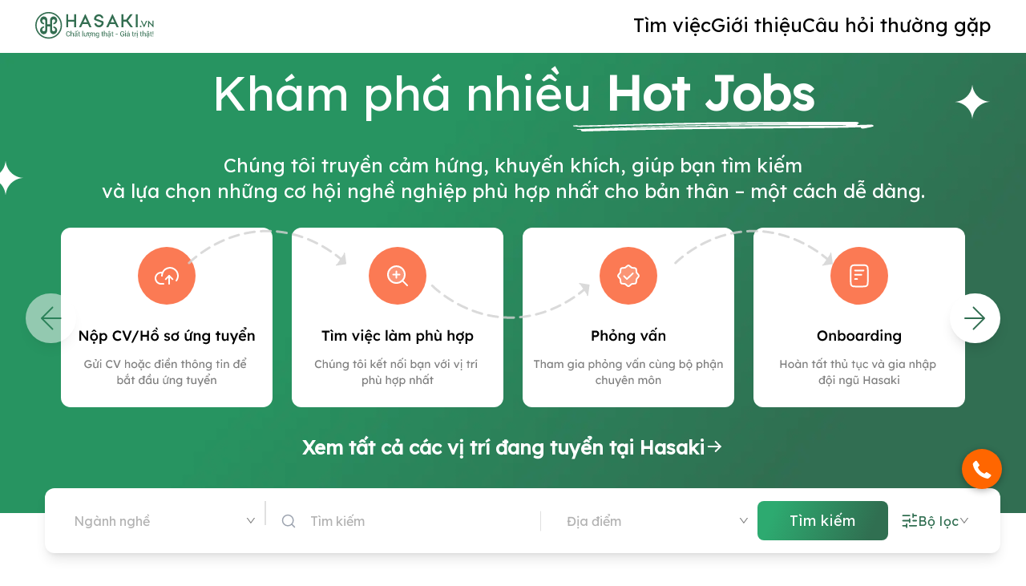

--- FILE ---
content_type: text/html; charset=utf-8
request_url: https://tuyendung.hasaki.vn/
body_size: 223273
content:
<!DOCTYPE html><html lang="vi"><head><meta charSet="utf-8"/><meta name="viewport" content="width=device-width"/><title>Hasaki tuyển dụng</title><meta name="description" content="Hasaki tuyển dụng"/><meta property="og:type"/><meta property="og:title" content="Hasaki tuyển dụng"/><meta property="og:description" content="Hasaki tuyển dụng"/><meta property="og:locale" content="vi_VN"/><meta property="og:url" content="https://tuyendung.hasaki.vn"/><meta property="og:image:alt" content="Hasaki tuyển dụng"/><meta property="og:image:width" content="1200"/><meta property="og:image:height" content="630"/><meta name="robots" content="index,follow"/><meta name="twitter:card" content="summary_large_image"/><meta name="twitter:site"/><meta name="twitter:creator"/><meta property="twitter:title" content="Hasaki tuyển dụng"/><meta property="twitter:description" content="Hasaki tuyển dụng"/><meta name="twitter:image"/><link rel="canonical" href="https://tuyendung.hasaki.vn"/><link rel="shortcut icon" href="/favicon.ico"/><meta name="next-head-count" content="21"/><link rel="preload" href="/_next/static/css/7bcd949f1f7b417a.css" as="style" crossorigin=""/><link rel="stylesheet" href="/_next/static/css/7bcd949f1f7b417a.css" crossorigin="" data-n-g=""/><link rel="preload" href="/_next/static/css/607debd0973b95eb.css" as="style" crossorigin=""/><link rel="stylesheet" href="/_next/static/css/607debd0973b95eb.css" crossorigin="" data-n-p=""/><noscript data-n-css=""></noscript><script defer="" crossorigin="" nomodule="" src="/_next/static/chunks/polyfills-c67a75d1b6f99dc8.js"></script><script src="/_next/static/chunks/webpack-e2a4d69a71d73d4e.js" defer="" crossorigin=""></script><script src="/_next/static/chunks/framework-e14092e0d084b50d.js" defer="" crossorigin=""></script><script src="/_next/static/chunks/main-eb38011588e0634d.js" defer="" crossorigin=""></script><script src="/_next/static/chunks/pages/_app-959dcab07a7ba203.js" defer="" crossorigin=""></script><script src="/_next/static/chunks/17-554981d073975a4b.js" defer="" crossorigin=""></script><script src="/_next/static/chunks/715-b60aa300f777e5b1.js" defer="" crossorigin=""></script><script src="/_next/static/chunks/29-e772a3326f29b8a4.js" defer="" crossorigin=""></script><script src="/_next/static/chunks/552-24861d1bd08f2a4a.js" defer="" crossorigin=""></script><script src="/_next/static/chunks/660-33d20c75bf61bd9e.js" defer="" crossorigin=""></script><script src="/_next/static/chunks/pages/index-7e8c58cb66e7dbac.js" defer="" crossorigin=""></script><script src="/_next/static/hKB7tNbcGP9Yn4Ymh1vcj/_buildManifest.js" defer="" crossorigin=""></script><script src="/_next/static/hKB7tNbcGP9Yn4Ymh1vcj/_ssgManifest.js" defer="" crossorigin=""></script></head><body><div id="__next"><div class="w-100 m-0 p-0 h-full top-0"><header class="inherit pb-4 -top-[80px] px-4 sm:px-2 false false" style="transition:all 0.5s ease-in-out"><div class="container-wrapper mx-auto flex items-center pt-3"><a class="flex justify-center grow-0 shrink-0 mr-auto" href="/"><svg width="148" height="35" viewBox="0 0 148 35" fill="none" xmlns="http://www.w3.org/2000/svg"><path d="M16.7 0.900024C7.5 0.900024 0 8.40002 0 17.6C0 26.8 7.5 34.3 16.7 34.3C25.9 34.3 33.4 26.8 33.4 17.6C33.4 8.40002 25.9 0.900024 16.7 0.900024ZM16.7 32.6C8.4 32.6 1.7 25.9 1.7 17.6C1.7 9.30002 8.4 2.60002 16.7 2.60002C25 2.60002 31.7 9.30002 31.7 17.6C31.7 25.9 24.9 32.6 16.7 32.6Z" fill="#336E51"></path><path d="M22.6 18.9V20.5C23.8 20.7 24.8 21.7 24.8 23.2C24.8 24.2 24 25.1 22.9 25.1C21.9 25.1 21 24.3 21 23.2V12C21 11 21.8 10.1 22.9 10.1C23.9 10.1 24.8 10.9 24.8 12C24.8 13.4 23.8 14.5 22.6 14.7V16.3C25.3 16.2 27.4 14.1 27.4 11.4C27.4 9.10003 25.6 6.50003 22.8 6.50003C20.4 6.50003 18.5 8.40003 18.5 10.8V16.3H15V10.8C15 8.40003 13.1 6.50003 10.7 6.50003C7.9 6.50003 6.1 9.10003 6.1 11.4C6.1 14.1 8.2 16.2 10.9 16.3V14.7C9.7 14.5 8.7 13.5 8.7 12C8.7 11 9.5 10.1 10.6 10.1C11.6 10.1 12.5 10.9 12.5 12V23.1C12.5 24.1 11.7 25 10.6 25C9.6 25 8.7 24.1 8.7 23.1C8.7 21.7 9.7 20.6 10.9 20.4V18.8C8.1 19 6 21.2 6 23.8C6 26.1 7.8 28.7 10.6 28.7C13 28.7 14.9 26.8 14.9 24.4V18.9H18.4V24.4C18.4 26.8 20.3 28.7 22.7 28.7C25.5 28.7 27.3 26.1 27.3 23.8C27.4 21.2 25.2 19 22.6 18.9Z" fill="#336E51"></path><path d="M127.8 3.80002H125.4V20H127.8V3.80002Z" fill="#336E51"></path><path d="M48.6 3.80002V10.7H41.1V3.80002H38.7V20H41.1V13H48.6V20H51V3.80002H48.6Z" fill="#336E51"></path><path d="M62.7 3.80002H62.1L54.5 20H56.6C57 20 57.3 19.8 57.4 19.5L59 16H65.7L67.3 19.5C67.4 19.8 67.7 20 68.1 20H70.2L62.7 3.80002ZM60.1 13.7L62.4 8.80002L64.7 13.7H60.1Z" fill="#336E51"></path><path d="M96.6 3.80002H96L88.5 20H90.6C91 20 91.3 19.8 91.4 19.5L93 16H99.7L101.3 19.5C101.4 19.8 101.7 20 102.1 20H104.2L96.6 3.80002ZM94.1 13.7L96.4 8.80002L98.7 13.7H94.1Z" fill="#336E51"></path><path d="M84.2 12.3L76.3 9.40002C76 9.30002 75.9 9.00002 75.9 8.70002C76.3 7.20002 77.7 6.20002 79.3 6.20002C80.8 6.20002 82 7.10002 82.6 8.40002C82.8 9.00002 83.4 8.80002 83.4 8.80002L85.1 8.40002C84.5 5.80002 82.1 3.80002 79.3 3.80002C76.4 3.80002 73.9 5.90002 73.4 8.70002C73.4 8.80002 73.4 9.00002 73.3 9.10002C73.3 9.20002 73.3 9.20002 73.3 9.30002C73.3 9.40002 73.3 9.50002 73.3 9.50002V9.60002C73.3 10.3 73.7 10.9 74.4 11.2C74.4 11.2 80.6 13.5 82.4 14.2C82.9 14.4 82.8 14.9 82.8 14.9C82.4 16.4 81 17.6 79.4 17.6C77.9 17.6 76.6 16.6 76.1 15.3C76 15 75.7 14.8 75.3 14.9L73.6 15.4C74.2 18.1 76.6 20.1 79.4 20.1C82.3 20.1 84.7 18 85.2 15.3C85.2 15.3 85.3 15 85.3 14.7C85.3 14.5 85.3 14.1 85.3 14.1C85.3 13.2 84.9 12.6 84.2 12.3Z" fill="#336E51"></path><path d="M115.7 11.7L121.6 3.70001H119C118.7 3.70001 118.5 3.80001 118.3 4.00001L113.4 10.6H110V3.70001H107.6V20H110V13H113.6L118.5 19.5C118.6 19.7 118.9 19.9 119.2 19.9H121.8L115.7 11.7Z" fill="#336E51"></path><path d="M132.5 18.9C132.5 18.3 132 17.9 131.5 17.9C130.9 17.9 130.5 18.4 130.5 18.9C130.5 19.5 131 19.9 131.5 19.9C132.1 20 132.5 19.5 132.5 18.9Z" fill="#336E51"></path><path d="M135.9 20H135.6L131.7 11.8H132.8C133 11.8 133.1 11.9 133.2 12.1L135.7 17.5L138.2 12.1C138.3 12 138.4 11.9 138.6 11.9H139.7L135.9 20Z" fill="#336E51"></path><path d="M146.2 11.7V17.2L141.1 11.7H140.8V20H142V14.5L147.1 20H147.4V11.7H146.2Z" fill="#336E51"></path><path d="M43.3 29.4C43.3 30 43.1 30.5 42.7 30.9C42.3 31.3 41.7 31.5 41 31.5C40.3 31.5 39.7 31.2 39.3 30.7C38.9 30.2 38.6 29.6 38.6 28.8V27.7C38.6 26.9 38.8 26.3 39.3 25.8C39.7 25.3 40.3 25 41 25C41.7 25 42.3 25.2 42.7 25.6C43.1 26 43.3 26.5 43.3 27.1H42.5C42.5 26.7 42.4 26.3 42.1 26.1C41.8 25.8 41.5 25.7 41 25.7C40.5 25.7 40.1 25.9 39.9 26.3C39.6 26.7 39.5 27.2 39.5 27.7V28.8C39.5 29.4 39.6 29.9 39.9 30.2C40.2 30.6 40.6 30.8 41 30.8C41.5 30.8 41.8 30.7 42.1 30.4C42.4 30.1 42.5 29.8 42.5 29.3H43.3V29.4Z" fill="#336E51"></path><path d="M45 27.3C45.2 27.1 45.4 26.9 45.6 26.8C45.8 26.7 46.1 26.6 46.4 26.6C46.9 26.6 47.3 26.8 47.6 27.1C47.9 27.4 48 27.9 48 28.5V31.4H47.1V28.5C47.1 28.1 47 27.8 46.9 27.6C46.7 27.4 46.5 27.3 46.2 27.3C45.9 27.3 45.7 27.3 45.5 27.4C45.3 27.5 45.2 27.6 45 27.8V31.3H44.1V24.5H45V27.3Z" fill="#336E51"></path><path d="M51.9 31.4C51.9 31.3 51.8 31.1 51.8 31C51.8 30.9 51.8 30.8 51.8 30.7C51.6 30.9 51.4 31.1 51.2 31.3C50.9 31.5 50.7 31.5 50.4 31.5C49.9 31.5 49.5 31.4 49.3 31.1C49 30.8 48.9 30.5 48.9 30.1C48.9 29.7 49.1 29.3 49.4 29C49.8 28.7 50.3 28.6 50.9 28.6H51.8V28.1C51.8 27.8 51.7 27.6 51.5 27.4C51.3 27.2 51.1 27.2 50.8 27.2C50.5 27.2 50.3 27.3 50.1 27.4C49.9 27.5 49.8 27.7 49.8 27.9H49C49 27.6 49.1 27.2 49.5 27C49.8 26.7 50.3 26.6 50.8 26.6C51.3 26.6 51.8 26.7 52.1 27C52.4 27.3 52.6 27.7 52.6 28.2V30.5C52.6 30.7 52.6 30.8 52.6 31C52.6 31.2 52.6 31.3 52.7 31.5H51.9V31.4ZM50.5 24.7H51.2L52.4 25.8H51.5L50.8 25.1L50.1 25.8H49.2L50.5 24.7ZM50.5 30.8C50.8 30.8 51.1 30.7 51.3 30.6C51.5 30.4 51.7 30.3 51.8 30.1V29.3H50.8C50.5 29.3 50.2 29.4 50 29.6C49.8 29.8 49.7 30 49.7 30.2C49.7 30.4 49.8 30.6 49.9 30.7C50.1 30.7 50.3 30.8 50.5 30.8ZM52.7 24H53.6L52.7 25.1H52.1L52.7 24Z" fill="#336E51"></path><path d="M55 25.6V26.7H55.9V27.3H55V30.1C55 30.3 55 30.5 55.1 30.6C55.2 30.7 55.3 30.7 55.5 30.7C55.5 30.7 55.6 30.7 55.7 30.7C55.8 30.7 55.8 30.7 55.9 30.7L56 31.3C55.9 31.4 55.8 31.4 55.7 31.4C55.6 31.4 55.5 31.4 55.3 31.4C55 31.4 54.7 31.3 54.5 31.1C54.3 30.9 54.2 30.6 54.2 30.1V27.3H53.5V26.7H54.2V25.6H55Z" fill="#336E51"></path><path d="M59.5999 31.4H58.7V24.6H59.5999V31.4Z" fill="#336E51"></path><path d="M66.1999 26.1C66.1999 26.6 66.1 27 65.8 27.3C65.5 27.6 65.0999 27.7 64.5999 27.8V31.4H63.7999L63.7 30.7C63.6 31 63.3999 31.1 63.0999 31.3C62.8999 31.4 62.5999 31.5 62.2999 31.5C61.7999 31.5 61.3999 31.3 61.0999 31C60.7999 30.7 60.7 30.2 60.7 29.5V26.7H61.5999V29.5C61.5999 30 61.6999 30.3 61.7999 30.5C61.8999 30.7 62.2 30.8 62.5 30.8C62.8 30.8 63.0999 30.7 63.2999 30.6C63.4999 30.5 63.6 30.3 63.7 30.1V26.7H64.5999V27.2C64.8999 27.2 65.0999 27.1 65.1999 26.9C65.2999 26.7 65.4 26.4 65.4 26.1H66.1999Z" fill="#336E51"></path><path d="M65.7 29C65.7 28.3 65.9 27.7 66.3 27.3C66.7 26.9 67.2 26.6 67.8 26.6C68.1 26.6 68.4 26.7 68.6 26.8C68.8 26.9 69.1 27 69.2 27.2C69.4 27.1 69.6 27 69.7 26.8C69.8 26.6 69.9 26.4 69.9 26.1H70.7C70.7 26.5 70.6 26.9 70.4 27.1C70.2 27.4 69.9 27.6 69.6 27.6C69.7 27.8 69.8 28 69.8 28.2C69.9 28.4 69.9 28.7 69.9 28.9V29C69.9 29.7 69.7 30.3 69.3 30.7C68.9 31.1 68.4 31.4 67.8 31.4C67.2 31.4 66.6 31.2 66.3 30.7C65.9 30.4 65.7 29.8 65.7 29ZM66.6 29.1C66.6 29.6 66.7 30 66.9 30.3C67.1 30.6 67.4 30.8 67.8 30.8C68.2 30.8 68.5 30.6 68.7 30.3C68.9 30 69 29.6 69 29.1V29C69 28.5 68.9 28.1 68.7 27.8C68.5 27.5 68.2 27.3 67.8 27.3C67.4 27.3 67.1 27.5 66.9 27.8C66.7 28.1 66.6 28.5 66.6 29.1ZM68.3 32.9H67.4V32H68.3V32.9Z" fill="#336E51"></path><path d="M71.6 26.7L71.7 27.4C71.9 27.2 72.1 27 72.3 26.8C72.5 26.7 72.8 26.6 73.1 26.6C73.6 26.6 74 26.7 74.3 27C74.6 27.3 74.7 27.8 74.7 28.4V31.4H73.8V28.5C73.8 28.1 73.7 27.8 73.6 27.6C73.4 27.4 73.2 27.3 72.9 27.3C72.6 27.3 72.4 27.4 72.2 27.5C72 27.6 71.9 27.8 71.8 27.9V31.4H70.9V26.7H71.6Z" fill="#336E51"></path><path d="M75.6 29.1C75.6 28.3 75.8 27.7 76.1 27.3C76.4 26.8 76.9 26.6 77.4 26.6C77.7 26.6 78 26.7 78.2 26.8C78.4 26.9 78.6 27.1 78.8 27.3L78.9 26.7H79.6V31.4C79.6 32 79.4 32.5 79.1 32.8C78.8 33.1 78.2 33.3 77.6 33.3C77.4 33.3 77.1 33.3 76.9 33.2C76.6 33.1 76.4 33.1 76.2 32.9L76.3 32.2C76.5 32.3 76.7 32.4 76.9 32.4C77.1 32.5 77.4 32.5 77.6 32.5C78 32.5 78.3 32.4 78.5 32.2C78.7 32 78.8 31.7 78.8 31.3V30.8C78.6 31 78.5 31.1 78.2 31.2C78 31.3 77.7 31.4 77.5 31.4C76.9 31.4 76.5 31.2 76.2 30.8C75.8 30.5 75.6 29.9 75.6 29.1ZM76.5 29.2C76.5 29.7 76.6 30 76.8 30.3C77 30.6 77.3 30.7 77.7 30.7C78 30.7 78.2 30.6 78.3 30.5C78.5 30.4 78.6 30.2 78.7 30V28C78.6 27.8 78.4 27.6 78.3 27.5C78.1 27.4 77.9 27.3 77.7 27.3C77.3 27.3 77 27.5 76.8 27.8C76.6 28.2 76.5 28.6 76.5 29.2Z" fill="#336E51"></path><path d="M83.9 25.6V26.7H84.8V27.3H83.9V30.1C83.9 30.3 83.9 30.5 84 30.6C84.1 30.7 84.2 30.7 84.4 30.7C84.4 30.7 84.5 30.7 84.6 30.7C84.7 30.7 84.7 30.7 84.8 30.7L84.9 31.3C84.8 31.4 84.7 31.4 84.6 31.4C84.5 31.4 84.4 31.4 84.2 31.4C83.9 31.4 83.6 31.3 83.4 31.1C83.2 30.9 83.1 30.6 83.1 30.1V27.3H82.4V26.7H83.1V25.6H83.9Z" fill="#336E51"></path><path d="M86.5 27.3C86.7 27.1 86.9 26.9 87.1 26.8C87.3 26.7 87.6 26.6 87.9 26.6C88.4 26.6 88.8 26.8 89.1 27.1C89.4 27.4 89.5 27.9 89.5 28.5V31.4H88.6V28.5C88.6 28.1 88.5 27.8 88.4 27.6C88.2 27.4 88 27.3 87.7 27.3C87.4 27.3 87.2 27.3 87 27.4C86.8 27.5 86.7 27.6 86.5 27.8V31.3H85.6V24.5H86.5V27.3Z" fill="#336E51"></path><path d="M93.4 31.4C93.4 31.3 93.3 31.1 93.3 31C93.3 30.9 93.3 30.8 93.3 30.7C93.1 30.9 92.9 31.1 92.7 31.3C92.4 31.5 92.2 31.5 91.9 31.5C91.4 31.5 91 31.4 90.8 31.1C90.5 30.8 90.4 30.5 90.4 30.1C90.4 29.7 90.6 29.3 90.9 29C91.3 28.7 91.8 28.6 92.4 28.6H93.3V28.1C93.3 27.8 93.2 27.6 93 27.4C92.8 27.2 92.6 27.2 92.3 27.2C92 27.2 91.8 27.3 91.6 27.4C91.4 27.5 91.3 27.7 91.3 27.9H90.5C90.5 27.6 90.6 27.2 91 27C91.3 26.7 91.8 26.6 92.3 26.6C92.8 26.6 93.3 26.7 93.6 27C93.9 27.3 94.1 27.7 94.1 28.2V30.5C94.1 30.7 94.1 30.8 94.1 31C94.1 31.2 94.1 31.3 94.2 31.5H93.4V31.4ZM93.6 25.8V25.9H92.9L92.3 25.3L91.7 25.9H91V25.8L92.1 24.8H92.6L93.6 25.8ZM92 30.8C92.3 30.8 92.6 30.7 92.8 30.6C93 30.4 93.2 30.3 93.3 30.1V29.3H92.3C92 29.3 91.7 29.4 91.5 29.6C91.3 29.8 91.2 30 91.2 30.2C91.2 30.4 91.3 30.6 91.4 30.7C91.5 30.7 91.7 30.8 92 30.8ZM92.6 32.9H91.7V32H92.6V32.9Z" fill="#336E51"></path><path d="M96.5 25.6V26.7H97.4V27.3H96.5V30.1C96.5 30.3 96.5 30.5 96.6 30.6C96.7 30.7 96.8 30.7 97 30.7C97 30.7 97.1 30.7 97.2 30.7C97.3 30.7 97.3 30.7 97.4 30.7L97.5 31.3C97.4 31.4 97.3 31.4 97.2 31.4C97.1 31.4 97 31.4 96.8 31.4C96.5 31.4 96.2 31.3 96 31.1C95.8 30.9 95.7 30.6 95.7 30.1V27.3H95V26.7H95.7V25.6H96.5Z" fill="#336E51"></path><path d="M102.9 29.1H100.3V28.4H102.9V29.1Z" fill="#336E51"></path><path d="M110.8 30.6C110.6 30.8 110.4 31 110 31.2C109.6 31.4 109.1 31.5 108.6 31.5C107.9 31.5 107.3 31.3 106.8 30.8C106.3 30.3 106.1 29.7 106.1 28.9V27.6C106.1 26.8 106.3 26.2 106.8 25.7C107.3 25.2 107.9 25 108.6 25C109.3 25 109.9 25.2 110.3 25.6C110.7 26 110.9 26.5 110.9 27H110.1C110.1 26.6 110 26.3 109.7 26C109.5 25.7 109.1 25.6 108.6 25.6C108.1 25.6 107.7 25.8 107.4 26.1C107.1 26.5 107 26.9 107 27.5V28.8C107 29.4 107.2 29.8 107.5 30.2C107.8 30.6 108.2 30.7 108.7 30.7C109.1 30.7 109.4 30.7 109.6 30.6C109.8 30.5 110 30.4 110.1 30.3V28.9H108.7V28.2H111V30.6H110.8Z" fill="#336E51"></path><path d="M112.9 25.5H112V24.6H112.9V25.5ZM112.9 31.4H112V26.7H112.9V31.4Z" fill="#336E51"></path><path d="M117 31.4C117 31.3 116.9 31.1 116.9 31C116.9 30.9 116.9 30.8 116.9 30.7C116.7 30.9 116.5 31.1 116.3 31.3C116 31.5 115.8 31.5 115.5 31.5C115 31.5 114.6 31.4 114.4 31.1C114.1 30.8 114 30.5 114 30.1C114 29.7 114.2 29.3 114.5 29C114.9 28.7 115.4 28.6 116 28.6H116.9V28.1C116.9 27.8 116.8 27.6 116.6 27.4C116.4 27.2 116.2 27.2 115.9 27.2C115.6 27.2 115.4 27.3 115.2 27.4C115 27.5 114.9 27.7 114.9 27.9H114.1C114.1 27.6 114.2 27.2 114.6 27C114.9 26.7 115.4 26.6 115.9 26.6C116.4 26.6 116.9 26.7 117.2 27C117.5 27.3 117.7 27.7 117.7 28.2V30.5C117.7 30.7 117.7 30.8 117.7 31C117.7 31.2 117.7 31.3 117.8 31.5H117V31.4ZM115.6 30.8C115.9 30.8 116.2 30.7 116.4 30.6C116.6 30.4 116.8 30.3 116.9 30.1V29.3H115.9C115.6 29.3 115.3 29.4 115.1 29.6C114.9 29.8 114.8 30 114.8 30.2C114.8 30.4 114.9 30.6 115 30.7C115.1 30.7 115.3 30.8 115.6 30.8ZM116.3 24.7H117.3L116.1 25.8H115.5L116.3 24.7Z" fill="#336E51"></path><path d="M122.1 25.6V26.7H123V27.3H122.1V30.1C122.1 30.3 122.1 30.5 122.2 30.6C122.3 30.7 122.4 30.7 122.6 30.7C122.6 30.7 122.7 30.7 122.8 30.7C122.9 30.7 122.9 30.7 123 30.7L123.1 31.3C123 31.4 122.9 31.4 122.8 31.4C122.7 31.4 122.6 31.4 122.4 31.4C122.1 31.4 121.8 31.3 121.6 31.1C121.4 30.9 121.3 30.6 121.3 30.1V27.3H120.6V26.7H121.3V25.6H122.1Z" fill="#336E51"></path><path d="M126 27.5H125.6C125.4 27.5 125.2 27.6 125 27.7C124.8 27.8 124.7 28 124.6 28.2V31.5H123.7V26.8H124.5L124.6 27.5C124.7 27.3 124.9 27.1 125.1 26.9C125.3 26.8 125.5 26.7 125.8 26.7C125.9 26.7 125.9 26.7 126 26.7C126.1 26.7 126.1 26.7 126.1 26.7L126 27.5Z" fill="#336E51"></path><path d="M127.7 32.8H126.8V32H127.7V32.8ZM127.7 25.5H126.8V24.6H127.7V25.5ZM127.7 31.4H126.8V26.7H127.7V31.4Z" fill="#336E51"></path><path d="M132.1 25.6V26.7H133V27.3H132.1V30.1C132.1 30.3 132.1 30.5 132.2 30.6C132.3 30.7 132.4 30.7 132.6 30.7C132.6 30.7 132.7 30.7 132.8 30.7C132.9 30.7 132.9 30.7 133 30.7L133.1 31.3C133 31.4 132.9 31.4 132.8 31.4C132.7 31.4 132.6 31.4 132.4 31.4C132.1 31.4 131.8 31.3 131.6 31.1C131.4 30.9 131.3 30.6 131.3 30.1V27.3H130.6V26.7H131.3V25.6H132.1Z" fill="#336E51"></path><path d="M134.7 27.3C134.9 27.1 135.1 26.9 135.3 26.8C135.5 26.7 135.8 26.6 136.1 26.6C136.6 26.6 137 26.8 137.3 27.1C137.6 27.4 137.7 27.9 137.7 28.5V31.4H136.8V28.5C136.8 28.1 136.7 27.8 136.6 27.6C136.4 27.4 136.2 27.3 135.9 27.3C135.6 27.3 135.4 27.3 135.2 27.4C135 27.5 134.9 27.6 134.7 27.8V31.3H133.8V24.5H134.7V27.3Z" fill="#336E51"></path><path d="M141.6 31.4C141.6 31.3 141.5 31.1 141.5 31C141.5 30.9 141.5 30.8 141.5 30.7C141.3 30.9 141.1 31.1 140.9 31.3C140.6 31.5 140.4 31.5 140.1 31.5C139.6 31.5 139.2 31.4 139 31.1C138.7 30.8 138.6 30.5 138.6 30.1C138.6 29.7 138.8 29.3 139.1 29C139.5 28.7 140 28.6 140.6 28.6H141.5V28.1C141.5 27.8 141.4 27.6 141.2 27.4C141 27.2 140.8 27.2 140.5 27.2C140.2 27.2 140 27.3 139.8 27.4C139.6 27.5 139.5 27.7 139.5 27.9H138.7C138.7 27.6 138.8 27.2 139.2 27C139.5 26.7 140 26.6 140.5 26.6C141 26.6 141.5 26.7 141.8 27C142.1 27.3 142.3 27.7 142.3 28.2V30.5C142.3 30.7 142.3 30.8 142.3 31C142.3 31.2 142.3 31.3 142.4 31.5H141.6V31.4ZM141.8 25.8V25.9H141.1L140.5 25.3L139.9 25.9H139.2V25.8L140.3 24.8H140.8L141.8 25.8ZM140.2 30.8C140.5 30.8 140.8 30.7 141 30.6C141.2 30.4 141.4 30.3 141.5 30.1V29.3H140.5C140.2 29.3 139.9 29.4 139.7 29.6C139.5 29.8 139.4 30 139.4 30.2C139.4 30.4 139.5 30.6 139.6 30.7C139.7 30.7 139.9 30.8 140.2 30.8ZM140.8 32.9H139.9V32H140.8V32.9Z" fill="#336E51"></path><path d="M144.6 25.6V26.7H145.5V27.3H144.6V30.1C144.6 30.3 144.6 30.5 144.7 30.6C144.8 30.7 144.9 30.7 145.1 30.7C145.1 30.7 145.2 30.7 145.3 30.7C145.4 30.7 145.4 30.7 145.5 30.7L145.6 31.3C145.5 31.4 145.4 31.4 145.3 31.4C145.2 31.4 145.1 31.4 144.9 31.4C144.6 31.4 144.3 31.3 144.1 31.1C143.9 30.9 143.8 30.6 143.8 30.1V27.3H143V26.7H143.7V25.6H144.6Z" fill="#336E51"></path><path d="M147.3 29.3H146.4V25.1H147.3V29.3ZM147.3 31.4H146.4V30.5H147.3V31.4Z" fill="#336E51"></path></svg></a><div class="lg:hidden flex items-center justify-center ml-auto text-black cursor-pointer" aria-label="Open menu"><span role="img" aria-label="menu" style="font-size:28px" class="anticon anticon-menu"><svg viewBox="64 64 896 896" focusable="false" data-icon="menu" width="1em" height="1em" fill="currentColor" aria-hidden="true"><path d="M904 160H120c-4.4 0-8 3.6-8 8v64c0 4.4 3.6 8 8 8h784c4.4 0 8-3.6 8-8v-64c0-4.4-3.6-8-8-8zm0 624H120c-4.4 0-8 3.6-8 8v64c0 4.4 3.6 8 8 8h784c4.4 0 8-3.6 8-8v-64c0-4.4-3.6-8-8-8zm0-312H120c-4.4 0-8 3.6-8 8v64c0 4.4 3.6 8 8 8h784c4.4 0 8-3.6 8-8v-64c0-4.4-3.6-8-8-8z"></path></svg></span></div><div class="lg:flex items-center hidden justify-between order-1" id="menu"><ul class="flex gap-30 md:gap-40"><li class="menu-item py-2 has-child-menu false"><div class="flex items-center justify-center"><a class="item-link font-[400] text-[20px] xl:text-[24px] leading-[22px] block transition-colors duration-200" aria-current="page" href="/viec-lam">Tìm việc</a></div></li><li class="menu-item py-2 has-child-menu false"><div class="flex items-center justify-center"><a class="item-link font-[400] text-[20px] xl:text-[24px] leading-[22px] block transition-colors duration-200" aria-current="page" href="/gioi-thieu.html">Giới thiệu</a></div></li><li class="menu-item py-2 has-child-menu false"><div class="flex items-center justify-center"><a class="item-link font-[400] text-[20px] xl:text-[24px] leading-[22px] block transition-colors duration-200" aria-current="page" href="/cau-hoi.html">Câu hỏi thường gặp</a></div></li></ul></div></div></header><div class="mb-[0px]"></div><div class="wrapper"><div class="container max-w-[100%]"><main class="main-content !px-0"><div class="bg-[url(&#x27;/images/bg-home-page.webp&#x27;)] bg-cover bg-center w-full pt-[30px] sm:pt-[30px]"><div class="container-wrapper relative"><div class="absolute right-0 top-2 hidden sm:block"><svg xmlns="http://www.w3.org/2000/svg" width="46" height="46" viewBox="0 0 46 46" fill="none"><path fill-rule="evenodd" clip-rule="evenodd" d="M23 46C22.954 33.3131 12.6743 23.0426 0 23.0426C12.7025 23.0426 23 12.726 23 0C23.0458 12.6869 33.3257 22.9574 46 22.9574C33.2972 22.9574 23 33.274 23 46Z" fill="url(#paint0_linear_499_24849)"></path><defs><linearGradient id="paint0_linear_499_24849" x1="23" y1="0" x2="23" y2="46" gradientUnits="userSpaceOnUse"><stop stop-color="white"></stop><stop offset="1" stop-color="white"></stop></linearGradient></defs></svg></div><div class="absolute left-0 sm:left-[-5%] top-[10%] sm:top-[19%] hidden sm:block"><svg xmlns="http://www.w3.org/2000/svg" width="46" height="46" viewBox="0 0 46 46" fill="none"><path fill-rule="evenodd" clip-rule="evenodd" d="M23 46C22.954 33.3131 12.6743 23.0426 0 23.0426C12.7025 23.0426 23 12.726 23 0C23.0458 12.6869 33.3257 22.9574 46 22.9574C33.2972 22.9574 23 33.274 23 46Z" fill="url(#paint0_linear_499_24849)"></path><defs><linearGradient id="paint0_linear_499_24849" x1="23" y1="0" x2="23" y2="46" gradientUnits="userSpaceOnUse"><stop stop-color="white"></stop><stop offset="1" stop-color="white"></stop></linearGradient></defs></svg></div><div class="flex flex-col justify-center items-center text-center"><h1 class="text-2xl sm:text-4xl md:text-[60px] text-white"><span class="font-[400]">Khám phá nhiều <!-- --> </span><span class="font-[700]">Hot Jobs</span></h1><div class="relative top-1 md:mt-3 w-[100px] left-[22%] sm:w-[200px] sm:left-[23%] md:w-[376px] md:left-[22%] flex justify-center sm:block"><svg xmlns="http://www.w3.org/2000/svg" width="377" height="12" viewBox="0 0 377 12" fill="none"><path d="M8.87506 6.15707C11.8189 6.15707 14.903 6.09424 17.8468 6.03141C19.1085 6.03141 20.2299 5.96859 21.4916 5.96859C26.8186 5.84293 32.1456 5.71728 37.4726 5.59162C43.921 5.46597 50.2293 5.27749 56.6777 5.15184C65.7897 4.90053 74.9016 4.71204 84.0135 4.46073C86.1163 4.3979 88.2191 4.39791 90.3218 4.33508C95.6488 4.20943 100.976 4.08377 106.303 4.02094C111.63 3.89529 116.957 3.76963 122.284 3.70681C124.386 3.64398 126.489 3.58116 128.592 3.58116C137.003 3.4555 145.554 3.32984 153.965 3.20419C159.152 3.14136 164.339 3.07854 169.666 2.95288C171.769 2.95288 173.731 2.89005 175.834 2.89005C183.965 2.82722 192.235 2.7644 200.366 2.70157C208.497 2.63875 216.487 2.57592 224.618 2.51309C226.721 2.51309 228.823 2.51309 231.066 2.51309C236.393 2.51309 241.58 2.51309 246.907 2.51309C255.178 2.51309 263.309 2.51309 271.579 2.45026C274.243 2.45026 276.906 2.45026 279.57 2.45026C285.177 2.45026 290.785 2.45026 296.392 2.45026C296.812 2.45026 297.373 2.45026 297.794 2.45026C285.177 2.51309 272.421 2.57592 259.804 2.70157C254.477 2.7644 249.29 2.7644 243.963 2.82723C241.72 2.82723 239.337 2.82722 237.094 2.89005C229.384 2.95288 221.814 3.07853 214.104 3.14136C205.272 3.26702 196.441 3.32984 187.609 3.4555C186.067 3.4555 184.665 3.51832 183.123 3.51832C178.357 3.64398 173.731 3.70681 168.965 3.83246C159.432 4.02094 149.9 4.20942 140.367 4.39791C138.966 4.39791 137.564 4.46074 136.162 4.52356C131.536 4.64922 126.77 4.8377 122.144 4.96335C113.733 5.21466 105.462 5.46597 97.0506 5.71728C94.8077 5.7801 92.4246 5.90576 90.1816 5.96859C84.8547 6.15707 79.5277 6.34555 74.2007 6.59686C67.4719 6.84817 60.6029 7.09948 53.874 7.35079C44.4817 7.72775 34.9492 8.10471 25.5569 8.48168C23.314 8.5445 21.0711 8.67016 18.6879 8.73299C14.6226 8.92147 10.5573 9.10995 6.49194 9.29843C6.07139 9.29843 5.65084 9.42409 5.65084 9.67539C5.65084 9.86388 6.07139 10.0524 6.49194 10.0524C8.03396 10.0524 9.4358 10.1152 10.9778 10.1152C10.8376 10.3037 10.6975 10.4922 10.6975 10.6806C10.6975 11.3717 11.9591 12 13.6413 12C25.2766 11.6859 36.7716 11.3089 48.4069 11.0576C58.5001 10.8691 68.5933 10.6178 78.6866 10.4293C89.7611 10.178 100.976 9.92671 112.05 9.73822C115.555 9.6754 119.059 9.61257 122.564 9.48691C123.545 9.48691 124.527 9.42408 125.648 9.42408C143.592 9.2356 161.535 8.98429 179.479 8.79581C189.011 8.67016 198.684 8.5445 208.216 8.48168C211.721 8.41885 215.085 8.41885 218.59 8.35602C236.954 8.23037 255.318 8.10472 273.682 7.97906C281.532 7.91623 289.383 7.8534 297.233 7.79058C303.962 7.72775 310.691 7.72775 317.419 7.60209C323.027 7.53927 328.494 7.41362 334.101 7.35079C336.905 7.28796 339.709 7.28796 342.372 7.22513C348.68 7.03665 354.989 6.84817 361.297 6.65969C360.876 6.91099 360.876 7.28796 361.017 7.53927C361.157 7.8534 361.577 8.10471 362.278 8.23037C362.839 8.35602 363.68 8.48168 364.241 8.35602C365.643 8.10471 367.045 7.8534 368.306 7.60209C368.306 7.60209 368.306 7.60209 368.166 7.60209C368.306 7.60209 368.306 7.53927 368.446 7.53927C368.587 7.53927 368.727 7.47644 368.727 7.47644H368.587C369.288 7.35079 369.988 7.22513 370.83 7.03665C371.53 6.911 372.372 6.72251 373.072 6.59686C373.914 6.40838 374.614 6.21989 375.456 6.03141C376.297 5.84293 376.857 5.34032 376.857 4.90053C376.857 4.64922 376.717 4.46074 376.437 4.20943C376.157 3.95812 375.456 3.64398 374.755 3.58116C374.054 3.51833 373.353 3.4555 372.652 3.4555C372.512 3.4555 372.372 3.4555 372.231 3.4555C371.811 3.4555 371.25 3.4555 370.83 3.51832C369.708 3.58115 368.727 3.64398 367.605 3.64398C366.764 3.64398 365.923 3.70681 364.942 3.70681C362.559 3.76963 360.316 3.83246 357.933 3.95812C357.372 3.95812 356.671 4.02094 356.11 4.02094C356.391 3.89529 356.531 3.76964 356.531 3.64398C356.671 3.51833 356.671 3.39267 356.671 3.26702C356.671 3.20419 356.671 3.07854 356.811 3.01571C356.811 2.89005 356.811 2.7644 356.671 2.70157C356.671 2.70157 356.811 2.70157 356.811 2.63875C357.232 2.51309 357.652 2.38744 357.933 2.13613C358.213 1.94765 358.353 1.69634 358.353 1.44503C358.353 1.19372 358.213 1.00524 357.933 0.75393C357.792 0.691102 357.652 0.565447 357.512 0.50262C357.091 0.314138 356.671 0.251311 356.25 0.188484C355.409 0.0628291 354.428 0 353.447 0C352.606 0 351.905 0 351.064 0C349.942 0 348.821 0 347.699 0C346.157 0 344.475 0 342.933 0C338.727 0 334.522 0 330.316 0C326.391 0 322.326 0 318.401 0C314.756 0 311.251 0 307.607 0C293.168 0 278.869 0.0628301 264.43 0.125657C253.636 0.188485 242.842 0.25131 232.048 0.25131C227.281 0.25131 222.375 0.314135 217.609 0.376962C206.814 0.502617 196.02 0.565444 185.226 0.691099C182.142 0.691099 179.058 0.75393 175.974 0.75393C174.152 0.75393 172.469 0.816756 170.647 0.816756C159.993 1.00524 149.339 1.19372 138.685 1.3822C135.461 1.44503 132.237 1.50785 128.872 1.57068C127.05 1.57068 125.228 1.63351 123.405 1.69634C112.751 1.94765 102.237 2.19895 91.5835 2.45026C86.1163 2.57592 80.6491 2.70157 75.182 2.89005C65.7897 3.14136 56.3974 3.39267 47.1452 3.70681C39.0146 3.95812 30.8839 4.1466 22.7533 4.33508C21.4916 4.39791 20.2299 4.3979 18.8281 4.46073C16.7254 4.52356 14.6226 4.52356 12.5198 4.58639C10.6975 4.64922 8.87507 4.64922 6.91249 4.64922C6.77231 4.46073 6.21157 4.27225 5.79102 4.27225C4.52937 4.33508 3.4079 4.3979 2.14625 4.46073C1.58551 4.46073 1.02478 4.58639 0.884592 4.90053C0.744408 5.21466 1.16496 5.5288 1.72569 5.59162C2.28643 5.65445 2.70698 5.71728 3.26771 5.78011C3.82845 5.84294 4.249 5.84293 4.80974 5.84293C6.21157 6.09424 7.47323 6.09424 8.87506 6.15707ZM336.905 4.08377C338.587 4.08377 340.41 4.08377 342.092 4.08377C342.232 4.27225 342.512 4.39791 342.793 4.52356C342.092 4.52356 341.391 4.58639 340.83 4.58639C339.569 4.58639 338.307 4.64922 337.045 4.64922C331.438 4.71204 325.971 4.8377 320.363 4.90053C317.84 4.96335 315.317 5.02618 312.793 5.02618C308.868 5.02618 304.803 5.089 300.878 5.089C291.766 5.15183 282.794 5.21466 273.682 5.27749C256.019 5.40314 238.496 5.5288 220.833 5.65445C208.216 5.71728 195.6 5.90576 182.983 6.09424C164.058 6.34555 144.993 6.53403 126.069 6.78534C122.284 6.84817 118.499 6.911 114.714 7.03665C103.92 7.28796 93.1255 7.47644 82.3313 7.72775C71.8176 7.97906 61.1636 8.16754 50.6498 8.41885C49.6685 8.41885 48.6872 8.48168 47.706 8.48168C50.5096 8.35602 53.4535 8.29319 56.2572 8.16754C66.2102 7.8534 76.1633 7.47644 86.1163 7.16231C89.6209 7.03665 93.1255 6.911 96.4899 6.78534C98.3123 6.72252 100.135 6.65969 101.817 6.65969C112.19 6.40838 122.564 6.09424 132.938 5.84293C134.9 5.78011 137.003 5.71728 138.966 5.65445C141.909 5.59162 144.853 5.5288 147.657 5.5288C158.311 5.34032 168.965 5.15183 179.619 4.96335C182.002 4.90053 184.385 4.90053 186.628 4.8377C187.189 4.8377 187.89 4.8377 188.45 4.8377C190.133 4.8377 191.815 4.8377 193.357 4.77487C204.011 4.64921 214.805 4.58639 225.459 4.46073C230.365 4.3979 235.272 4.33508 240.178 4.33508C256.019 4.27225 272 4.20942 287.841 4.1466C304.523 4.1466 320.784 4.1466 336.905 4.08377Z" fill="white"></path></svg></div><h2 class="text-base md:text-2xl sm:large text-white my-[30px] sm:my-[30px] font-[400]">Chúng tôi truyền cảm hứng, khuyến khích, giúp bạn tìm kiếm </br>và lựa chọn những cơ hội nghề nghiệp phù hợp nhất cho bản thân – một cách dễ dàng.</h2><div class="w-full relative hidden lg:flex"><div class="swiper"><div class="swiper-wrapper"><div class="swiper-slide"><svg width="1192" height="225" viewBox="0 0 1192 225" fill="none" xmlns="http://www.w3.org/2000/svg"><path d="M32 12.0713C32 5.44387 37.3726 0.0712891 44 0.0712891H284C290.627 0.0712891 296 5.44387 296 12.0713V212.071C296 218.699 290.627 224.071 284 224.071H44C37.3726 224.071 32 218.699 32 212.071V12.0713Z" fill="white"></path><rect x="128" y="24.0713" width="72" height="72" rx="36" fill="#FB7A54"></rect><g clip-path="url(#clip0_98_18670)"><path d="M159.999 70.0693H156.999C156.007 70.0684 155.025 69.8563 154.121 69.4471C153.217 69.038 152.409 68.4411 151.753 67.6962C151.097 66.9513 150.607 66.0753 150.315 65.1264C150.023 64.1775 149.937 63.1775 150.061 62.1926C150.186 61.2077 150.518 60.2605 151.036 59.4139C151.555 58.5673 152.247 57.8407 153.068 57.2822C153.889 56.7237 154.819 56.3462 155.797 56.1746C156.774 56.0031 157.777 56.0415 158.739 56.2873" stroke="white" stroke-width="2" stroke-linecap="round" stroke-linejoin="round"></path><path d="M157.999 60.0693C157.999 58.4849 158.376 56.9231 159.098 55.5128C159.82 54.1025 160.867 52.8839 162.153 51.9575C163.438 51.0312 164.925 50.4235 166.492 50.1846C168.058 49.9457 169.659 50.0825 171.162 50.5836C172.665 51.0846 174.027 51.9357 175.137 53.0667C176.247 54.1977 177.072 55.5761 177.544 57.0885C178.017 58.6009 178.123 60.2039 177.855 61.7654C177.586 63.327 176.95 64.8023 176 66.0699" stroke="white" stroke-width="2" stroke-linecap="round" stroke-linejoin="round"></path><path d="M162.757 64.3121L166.999 60.0693L171.242 64.3121" stroke="white" stroke-width="2" stroke-linecap="round" stroke-linejoin="round"></path><path d="M166.999 70.0693V60.0693" stroke="white" stroke-width="2" stroke-linecap="round" stroke-linejoin="round"></path></g><path d="M55.0113 141.071V128.471H57.1173L64.4253 138.317L64.0293 138.389C63.9813 138.053 63.9393 137.711 63.9033 137.363C63.8673 137.003 63.8313 136.631 63.7953 136.247C63.7713 135.863 63.7473 135.461 63.7233 135.041C63.7113 134.621 63.6993 134.183 63.6873 133.727C63.6753 133.259 63.6693 132.767 63.6693 132.251V128.471H65.9913V141.071H63.8493L56.5053 131.369L56.9733 131.243C57.0333 131.915 57.0813 132.491 57.1173 132.971C57.1653 133.439 57.2013 133.847 57.2253 134.195C57.2493 134.531 57.2673 134.813 57.2793 135.041C57.3033 135.269 57.3153 135.479 57.3153 135.671C57.3273 135.851 57.3333 136.025 57.3333 136.193V141.071H55.0113ZM73.3147 141.251C72.3667 141.251 71.5207 141.041 70.7767 140.621C70.0327 140.189 69.4447 139.601 69.0127 138.857C68.5807 138.113 68.3647 137.267 68.3647 136.319C68.3647 135.371 68.5807 134.525 69.0127 133.781C69.4447 133.037 70.0327 132.455 70.7767 132.035C71.5207 131.603 72.3667 131.387 73.3147 131.387C74.2507 131.387 75.0907 131.603 75.8347 132.035C76.5787 132.455 77.1607 133.037 77.5807 133.781C78.0127 134.525 78.2287 135.371 78.2287 136.319C78.2287 137.267 78.0127 138.113 77.5807 138.857C77.1607 139.601 76.5787 140.189 75.8347 140.621C75.0907 141.041 74.2507 141.251 73.3147 141.251ZM73.3147 139.289C73.8307 139.289 74.2867 139.157 74.6827 138.893C75.0907 138.629 75.4087 138.275 75.6367 137.831C75.8767 137.387 75.9907 136.883 75.9787 136.319C75.9907 135.743 75.8767 135.233 75.6367 134.789C75.4087 134.345 75.0907 133.997 74.6827 133.745C74.2867 133.481 73.8307 133.349 73.3147 133.349C72.7987 133.349 72.3307 133.481 71.9107 133.745C71.5027 133.997 71.1847 134.351 70.9567 134.807C70.7287 135.251 70.6147 135.755 70.6147 136.319C70.6147 136.883 70.7287 137.387 70.9567 137.831C71.1847 138.275 71.5027 138.629 71.9107 138.893C72.3307 139.157 72.7987 139.289 73.3147 139.289ZM73.2967 144.887C72.8407 144.887 72.4867 144.773 72.2347 144.545C71.9947 144.329 71.8747 144.011 71.8747 143.591C71.8747 143.207 72.0007 142.895 72.2527 142.655C72.5047 142.415 72.8527 142.295 73.2967 142.295C73.7527 142.295 74.1007 142.409 74.3407 142.637C74.5927 142.865 74.7187 143.183 74.7187 143.591C74.7187 143.975 74.5927 144.287 74.3407 144.527C74.0887 144.767 73.7407 144.887 73.2967 144.887ZM71.0467 130.181L70.2367 129.479L72.4867 127.337H74.1067L76.3567 129.479L75.5467 130.181L73.0267 128.795H73.5667L71.0467 130.181ZM80.2091 145.031V131.585H82.3871L82.4231 133.745L82.0451 133.583C82.1171 133.211 82.3211 132.863 82.6571 132.539C82.9931 132.203 83.4011 131.933 83.8811 131.729C84.3731 131.525 84.8831 131.423 85.4111 131.423C86.2511 131.423 86.9951 131.633 87.6431 132.053C88.3031 132.473 88.8191 133.049 89.1911 133.781C89.5751 134.513 89.7671 135.359 89.7671 136.319C89.7671 137.267 89.5751 138.113 89.1911 138.857C88.8191 139.589 88.3031 140.171 87.6431 140.603C86.9951 141.023 86.2631 141.233 85.4471 141.233C84.8951 141.233 84.3611 141.125 83.8451 140.909C83.3411 140.693 82.9091 140.411 82.5491 140.063C82.2011 139.715 81.9851 139.349 81.9011 138.965L82.4411 138.713V145.031H80.2091ZM84.9971 139.271C85.5011 139.271 85.9511 139.145 86.3471 138.893C86.7431 138.641 87.0491 138.293 87.2651 137.849C87.4931 137.405 87.6071 136.895 87.6071 136.319C87.6071 135.743 87.4991 135.239 87.2831 134.807C87.0671 134.363 86.7611 134.015 86.3651 133.763C85.9691 133.511 85.5131 133.385 84.9971 133.385C84.4691 133.385 84.0071 133.511 83.6111 133.763C83.2271 134.003 82.9211 134.345 82.6931 134.789C82.4651 135.233 82.3511 135.743 82.3511 136.319C82.3511 136.895 82.4651 137.405 82.6931 137.849C82.9211 138.293 83.2271 138.641 83.6111 138.893C84.0071 139.145 84.4691 139.271 84.9971 139.271ZM102.773 141.251C101.861 141.251 101.027 141.095 100.271 140.783C99.5154 140.471 98.8614 140.027 98.3094 139.451C97.7574 138.863 97.3254 138.173 97.0134 137.381C96.7134 136.577 96.5634 135.701 96.5634 134.753C96.5634 133.841 96.7254 132.995 97.0494 132.215C97.3734 131.435 97.8234 130.751 98.3994 130.163C98.9754 129.575 99.6474 129.119 100.415 128.795C101.183 128.471 102.017 128.309 102.917 128.309C103.529 128.309 104.123 128.399 104.699 128.579C105.275 128.759 105.803 129.011 106.283 129.335C106.763 129.647 107.165 130.013 107.489 130.433L105.995 132.071C105.683 131.747 105.359 131.477 105.023 131.261C104.699 131.033 104.357 130.865 103.997 130.757C103.649 130.637 103.289 130.577 102.917 130.577C102.365 130.577 101.843 130.679 101.351 130.883C100.871 131.087 100.451 131.375 100.091 131.747C99.7434 132.119 99.4674 132.563 99.2634 133.079C99.0594 133.583 98.9574 134.147 98.9574 134.771C98.9574 135.407 99.0534 135.983 99.2454 136.499C99.4494 137.015 99.7314 137.459 100.091 137.831C100.463 138.203 100.901 138.491 101.405 138.695C101.921 138.887 102.485 138.983 103.097 138.983C103.493 138.983 103.877 138.929 104.249 138.821C104.621 138.713 104.963 138.563 105.275 138.371C105.599 138.167 105.893 137.933 106.157 137.669L107.309 139.523C107.021 139.847 106.637 140.141 106.157 140.405C105.677 140.669 105.137 140.879 104.537 141.035C103.949 141.179 103.361 141.251 102.773 141.251ZM113.386 141.071L108.346 128.471H110.902L113.71 135.689C113.854 136.061 113.98 136.397 114.088 136.697C114.196 136.985 114.292 137.249 114.376 137.489C114.46 137.729 114.532 137.963 114.592 138.191C114.664 138.419 114.742 138.659 114.826 138.911H114.322C114.406 138.587 114.496 138.269 114.592 137.957C114.688 137.633 114.796 137.291 114.916 136.931C115.048 136.571 115.204 136.157 115.384 135.689L118.012 128.471H120.586L115.51 141.071H113.386ZM119.7 143.501L127.152 128.471H129.312L121.896 143.501H119.7ZM139.488 141.071V128.471H141.828V141.071H139.488ZM131.406 141.071V128.471H133.746V141.071H131.406ZM132.378 135.887V133.691H140.622V135.887H132.378ZM149.164 141.251C148.216 141.251 147.37 141.041 146.626 140.621C145.882 140.189 145.294 139.601 144.862 138.857C144.43 138.113 144.214 137.267 144.214 136.319C144.214 135.371 144.43 134.525 144.862 133.781C145.294 133.037 145.882 132.455 146.626 132.035C147.37 131.603 148.216 131.387 149.164 131.387C150.1 131.387 150.94 131.603 151.684 132.035C152.428 132.455 153.01 133.037 153.43 133.781C153.862 134.525 154.078 135.371 154.078 136.319C154.078 137.267 153.862 138.113 153.43 138.857C153.01 139.601 152.428 140.189 151.684 140.621C150.94 141.041 150.1 141.251 149.164 141.251ZM149.164 139.289C149.68 139.289 150.136 139.157 150.532 138.893C150.94 138.629 151.258 138.275 151.486 137.831C151.726 137.387 151.84 136.883 151.828 136.319C151.84 135.743 151.726 135.233 151.486 134.789C151.258 134.345 150.94 133.997 150.532 133.745C150.136 133.481 149.68 133.349 149.164 133.349C148.648 133.349 148.18 133.481 147.76 133.745C147.352 133.997 147.034 134.351 146.806 134.807C146.578 135.251 146.464 135.755 146.464 136.319C146.464 136.883 146.578 137.387 146.806 137.831C147.034 138.275 147.352 138.629 147.76 138.893C148.18 139.157 148.648 139.289 149.164 139.289ZM146.914 130.181L146.176 129.461L148.354 127.463H149.956L152.134 129.461L151.396 130.181L148.876 128.903H149.416L146.914 130.181ZM152.008 127.643L149.758 125.357L151.396 124.151L152.962 126.905L152.008 127.643ZM164.518 141.251C163.678 141.251 162.922 141.113 162.25 140.837C161.59 140.549 161.05 140.141 160.63 139.613L162.07 138.371C162.43 138.779 162.832 139.073 163.276 139.253C163.72 139.433 164.188 139.523 164.68 139.523C164.884 139.523 165.064 139.499 165.22 139.451C165.388 139.403 165.532 139.331 165.652 139.235C165.772 139.139 165.862 139.031 165.922 138.911C165.994 138.779 166.03 138.635 166.03 138.479C166.03 138.191 165.922 137.963 165.706 137.795C165.586 137.711 165.394 137.621 165.13 137.525C164.878 137.429 164.548 137.333 164.14 137.237C163.492 137.069 162.952 136.877 162.52 136.661C162.088 136.433 161.752 136.181 161.512 135.905C161.308 135.677 161.152 135.419 161.044 135.131C160.948 134.843 160.9 134.531 160.9 134.195C160.9 133.775 160.99 133.397 161.17 133.061C161.362 132.713 161.62 132.413 161.944 132.161C162.268 131.909 162.646 131.717 163.078 131.585C163.51 131.453 163.96 131.387 164.428 131.387C164.908 131.387 165.37 131.447 165.814 131.567C166.27 131.687 166.69 131.861 167.074 132.089C167.47 132.305 167.806 132.569 168.082 132.881L166.858 134.231C166.63 134.015 166.378 133.823 166.102 133.655C165.838 133.487 165.568 133.355 165.292 133.259C165.016 133.151 164.758 133.097 164.518 133.097C164.29 133.097 164.086 133.121 163.906 133.169C163.726 133.205 163.576 133.265 163.456 133.349C163.336 133.433 163.24 133.541 163.168 133.673C163.108 133.793 163.078 133.937 163.078 134.105C163.09 134.249 163.126 134.387 163.186 134.519C163.258 134.639 163.354 134.741 163.474 134.825C163.606 134.909 163.804 135.005 164.068 135.113C164.332 135.221 164.674 135.323 165.094 135.419C165.682 135.575 166.174 135.749 166.57 135.941C166.966 136.133 167.278 136.355 167.506 136.607C167.734 136.823 167.896 137.075 167.992 137.363C168.088 137.651 168.136 137.969 168.136 138.317C168.136 138.881 167.974 139.385 167.65 139.829C167.338 140.273 166.906 140.621 166.354 140.873C165.814 141.125 165.202 141.251 164.518 141.251ZM174.424 141.251C173.476 141.251 172.63 141.041 171.886 140.621C171.142 140.189 170.554 139.601 170.122 138.857C169.69 138.113 169.474 137.267 169.474 136.319C169.474 135.371 169.69 134.525 170.122 133.781C170.554 133.037 171.142 132.455 171.886 132.035C172.63 131.603 173.476 131.387 174.424 131.387C174.664 131.387 174.886 131.405 175.09 131.441C175.306 131.465 175.498 131.495 175.666 131.531C175.786 131.555 175.894 131.579 175.99 131.603C176.086 131.615 176.17 131.621 176.242 131.621C176.734 131.621 177.094 131.447 177.322 131.099C177.562 130.739 177.682 130.217 177.682 129.533H179.41C179.41 130.073 179.338 130.571 179.194 131.027C179.05 131.483 178.816 131.867 178.492 132.179C178.168 132.479 177.748 132.689 177.232 132.809L177.394 132.341C178.006 132.773 178.48 133.331 178.816 134.015C179.164 134.699 179.338 135.467 179.338 136.319C179.338 137.267 179.122 138.113 178.69 138.857C178.27 139.601 177.688 140.189 176.944 140.621C176.2 141.041 175.36 141.251 174.424 141.251ZM174.424 139.289C174.94 139.289 175.396 139.157 175.792 138.893C176.2 138.629 176.518 138.275 176.746 137.831C176.986 137.387 177.1 136.883 177.088 136.319C177.1 135.743 176.986 135.233 176.746 134.789C176.518 134.345 176.2 133.997 175.792 133.745C175.396 133.481 174.94 133.349 174.424 133.349C173.908 133.349 173.44 133.481 173.02 133.745C172.612 133.997 172.294 134.351 172.066 134.807C171.838 135.251 171.724 135.755 171.724 136.319C171.724 136.883 171.838 137.387 172.066 137.831C172.294 138.275 172.612 138.629 173.02 138.893C173.44 139.157 173.908 139.289 174.424 139.289ZM189.903 141.251C189.219 141.251 188.625 141.101 188.121 140.801C187.617 140.489 187.233 140.051 186.969 139.487C186.705 138.911 186.573 138.227 186.573 137.435V131.585H188.787V136.967C188.787 137.471 188.865 137.903 189.021 138.263C189.177 138.611 189.405 138.881 189.705 139.073C190.005 139.265 190.365 139.361 190.785 139.361C191.097 139.361 191.379 139.313 191.631 139.217C191.895 139.109 192.123 138.965 192.315 138.785C192.507 138.593 192.657 138.371 192.765 138.119C192.873 137.855 192.927 137.573 192.927 137.273V131.585C193.287 131.585 193.593 131.543 193.845 131.459C194.109 131.375 194.319 131.249 194.475 131.081C194.631 130.913 194.745 130.703 194.817 130.451C194.901 130.187 194.943 129.881 194.943 129.533H196.671C196.671 130.037 196.599 130.511 196.455 130.955C196.311 131.387 196.083 131.759 195.771 132.071C195.459 132.371 195.057 132.575 194.565 132.683L195.141 131.729V141.071H192.981L192.945 138.839L193.215 139.199C193.035 139.595 192.777 139.949 192.441 140.261C192.105 140.573 191.721 140.819 191.289 140.999C190.857 141.167 190.395 141.251 189.903 141.251ZM189.579 130.271L188.877 129.209L191.685 126.869L192.909 128.471L189.579 130.271ZM197.736 141.071V131.585H199.896L199.932 133.529L199.518 133.745C199.638 133.313 199.872 132.923 200.22 132.575C200.568 132.215 200.982 131.927 201.462 131.711C201.942 131.495 202.434 131.387 202.938 131.387C203.658 131.387 204.258 131.531 204.738 131.819C205.23 132.107 205.596 132.539 205.836 133.115C206.088 133.691 206.214 134.411 206.214 135.275V141.071H204V135.437C204 134.957 203.934 134.561 203.802 134.249C203.67 133.925 203.466 133.691 203.19 133.547C202.914 133.391 202.578 133.319 202.182 133.331C201.858 133.331 201.558 133.385 201.282 133.493C201.018 133.589 200.784 133.733 200.58 133.925C200.388 134.105 200.232 134.315 200.112 134.555C200.004 134.795 199.95 135.059 199.95 135.347V141.071H198.852C198.636 141.071 198.432 141.071 198.24 141.071C198.06 141.071 197.892 141.071 197.736 141.071ZM212.971 145.211C212.263 145.211 211.555 145.103 210.847 144.887C210.151 144.671 209.587 144.389 209.155 144.041L209.947 142.403C210.199 142.583 210.481 142.739 210.793 142.871C211.105 143.003 211.435 143.105 211.783 143.177C212.143 143.249 212.497 143.285 212.845 143.285C213.481 143.285 214.009 143.183 214.429 142.979C214.861 142.787 215.185 142.487 215.401 142.079C215.617 141.683 215.725 141.185 215.725 140.585V138.839L216.049 138.965C215.977 139.337 215.779 139.691 215.455 140.027C215.131 140.363 214.723 140.639 214.231 140.855C213.739 141.059 213.235 141.161 212.719 141.161C211.819 141.161 211.021 140.951 210.325 140.531C209.641 140.111 209.095 139.541 208.687 138.821C208.291 138.089 208.093 137.249 208.093 136.301C208.093 135.353 208.291 134.513 208.687 133.781C209.083 133.037 209.623 132.455 210.307 132.035C211.003 131.603 211.783 131.387 212.647 131.387C213.007 131.387 213.355 131.429 213.691 131.513C214.027 131.597 214.333 131.717 214.609 131.873C214.897 132.029 215.155 132.203 215.383 132.395C215.611 132.587 215.797 132.791 215.941 133.007C216.085 133.223 216.175 133.433 216.211 133.637L215.743 133.781L215.779 131.585H217.957V140.423C217.957 141.191 217.843 141.869 217.615 142.457C217.387 143.045 217.057 143.543 216.625 143.951C216.193 144.371 215.671 144.683 215.059 144.887C214.447 145.103 213.751 145.211 212.971 145.211ZM213.061 139.271C213.601 139.271 214.075 139.145 214.483 138.893C214.903 138.641 215.227 138.293 215.455 137.849C215.683 137.405 215.797 136.895 215.797 136.319C215.797 135.731 215.677 135.215 215.437 134.771C215.209 134.315 214.891 133.961 214.483 133.709C214.075 133.457 213.601 133.331 213.061 133.331C212.521 133.331 212.047 133.463 211.639 133.727C211.231 133.979 210.907 134.333 210.667 134.789C210.439 135.233 210.325 135.743 210.325 136.319C210.325 136.883 210.439 137.393 210.667 137.849C210.907 138.293 211.231 138.641 211.639 138.893C212.047 139.145 212.521 139.271 213.061 139.271ZM226.835 141.071V129.173H229.049V141.071H226.835ZM224.963 133.637V131.585H231.119V133.637H224.963ZM236.099 141.251C235.415 141.251 234.821 141.101 234.317 140.801C233.813 140.489 233.429 140.051 233.165 139.487C232.901 138.911 232.769 138.227 232.769 137.435V131.585H234.983V136.967C234.983 137.471 235.061 137.903 235.217 138.263C235.373 138.611 235.601 138.881 235.901 139.073C236.201 139.265 236.561 139.361 236.981 139.361C237.293 139.361 237.575 139.313 237.827 139.217C238.091 139.109 238.319 138.965 238.511 138.785C238.703 138.593 238.853 138.371 238.961 138.119C239.069 137.855 239.123 137.573 239.123 137.273V131.585H241.337V141.071H239.177L239.141 139.091L239.537 138.875C239.393 139.331 239.147 139.739 238.799 140.099C238.463 140.447 238.061 140.729 237.593 140.945C237.125 141.149 236.627 141.251 236.099 141.251ZM245.372 145.211L247.388 140.549L247.406 142.025L242.726 131.585H245.282L247.892 137.777C247.976 137.933 248.06 138.143 248.144 138.407C248.228 138.659 248.3 138.911 248.36 139.163L247.91 139.307C247.994 139.079 248.084 138.839 248.18 138.587C248.276 138.323 248.366 138.053 248.45 137.777L250.682 131.585H253.256L249.296 141.071L247.676 145.211H245.372ZM258.907 141.251C257.911 141.251 257.029 141.041 256.261 140.621C255.505 140.201 254.911 139.631 254.479 138.911C254.059 138.179 253.849 137.345 253.849 136.409C253.849 135.665 253.969 134.987 254.209 134.375C254.449 133.763 254.779 133.235 255.199 132.791C255.631 132.335 256.141 131.987 256.729 131.747C257.329 131.495 257.983 131.369 258.691 131.369C259.315 131.369 259.897 131.489 260.437 131.729C260.977 131.969 261.445 132.299 261.841 132.719C262.237 133.127 262.537 133.619 262.741 134.195C262.957 134.759 263.059 135.377 263.047 136.049L263.029 136.823H255.343L254.929 135.311H261.175L260.887 135.617V135.221C260.851 134.849 260.731 134.525 260.527 134.249C260.323 133.961 260.059 133.739 259.735 133.583C259.423 133.415 259.075 133.331 258.691 133.331C258.103 133.331 257.605 133.445 257.197 133.673C256.801 133.901 256.501 134.231 256.297 134.663C256.093 135.083 255.991 135.611 255.991 136.247C255.991 136.859 256.117 137.393 256.369 137.849C256.633 138.305 256.999 138.659 257.467 138.911C257.947 139.151 258.505 139.271 259.141 139.271C259.585 139.271 259.993 139.199 260.365 139.055C260.737 138.911 261.139 138.653 261.571 138.281L262.669 139.811C262.345 140.111 261.973 140.369 261.553 140.585C261.145 140.789 260.713 140.951 260.257 141.071C259.801 141.191 259.351 141.251 258.907 141.251ZM256.441 130.181L255.685 129.461L257.881 127.463H259.483L261.661 129.461L260.923 130.181L258.403 128.903H258.943L256.441 130.181ZM261.337 127.805C261.253 127.685 261.181 127.571 261.121 127.463C261.073 127.343 261.049 127.223 261.049 127.103C261.049 126.995 261.079 126.881 261.139 126.761C261.211 126.629 261.343 126.497 261.535 126.365C261.715 126.245 261.847 126.149 261.931 126.077C262.015 125.993 262.057 125.909 262.057 125.825C262.057 125.717 262.003 125.639 261.895 125.591C261.787 125.531 261.655 125.501 261.499 125.501C261.295 125.501 261.073 125.525 260.833 125.573C260.593 125.621 260.365 125.711 260.149 125.843L259.807 124.565C260.059 124.421 260.341 124.313 260.653 124.241C260.977 124.157 261.289 124.115 261.589 124.115C262.249 124.115 262.753 124.259 263.101 124.547C263.461 124.823 263.641 125.171 263.641 125.591C263.641 125.927 263.563 126.185 263.407 126.365C263.263 126.545 263.095 126.683 262.903 126.779C262.699 126.875 262.543 126.965 262.435 127.049C262.327 127.133 262.273 127.235 262.273 127.355C262.273 127.403 262.273 127.445 262.273 127.481C262.285 127.505 262.297 127.535 262.309 127.571L261.337 127.805ZM265.008 141.071V131.585H267.168L267.204 133.529L266.79 133.745C266.91 133.313 267.144 132.923 267.492 132.575C267.84 132.215 268.254 131.927 268.734 131.711C269.214 131.495 269.706 131.387 270.21 131.387C270.93 131.387 271.53 131.531 272.01 131.819C272.502 132.107 272.868 132.539 273.108 133.115C273.36 133.691 273.486 134.411 273.486 135.275V141.071H271.272V135.437C271.272 134.957 271.206 134.561 271.074 134.249C270.942 133.925 270.738 133.691 270.462 133.547C270.186 133.391 269.85 133.319 269.454 133.331C269.13 133.331 268.83 133.385 268.554 133.493C268.29 133.589 268.056 133.733 267.852 133.925C267.66 134.105 267.504 134.315 267.384 134.555C267.276 134.795 267.222 135.059 267.222 135.347V141.071H266.124C265.908 141.071 265.704 141.071 265.512 141.071C265.332 141.071 265.164 141.071 265.008 141.071Z" fill="black"></path><path d="M66.2237 175.211C65.5144 175.211 64.8517 175.085 64.2357 174.833C63.6197 174.572 63.0784 174.213 62.6117 173.755C62.1451 173.298 61.7811 172.766 61.5197 172.159C61.2677 171.543 61.1417 170.881 61.1417 170.171C61.1417 169.471 61.2677 168.818 61.5197 168.211C61.7811 167.605 62.1404 167.077 62.5977 166.629C63.0644 166.172 63.6057 165.817 64.2217 165.565C64.8377 165.313 65.5004 165.187 66.2097 165.187C66.7044 165.187 67.1851 165.257 67.6517 165.397C68.1277 165.537 68.5571 165.733 68.9397 165.985C69.3224 166.237 69.6351 166.527 69.8777 166.853L68.8977 167.875C68.6177 167.605 68.3284 167.381 68.0297 167.203C67.7404 167.026 67.4417 166.891 67.1337 166.797C66.8257 166.704 66.5177 166.657 66.2097 166.657C65.7057 166.657 65.2391 166.746 64.8097 166.923C64.3897 167.101 64.0164 167.348 63.6897 167.665C63.3724 167.983 63.1251 168.356 62.9477 168.785C62.7704 169.205 62.6817 169.667 62.6817 170.171C62.6817 170.657 62.7751 171.119 62.9617 171.557C63.1484 171.987 63.4051 172.365 63.7317 172.691C64.0677 173.018 64.4504 173.275 64.8797 173.461C65.3184 173.648 65.7804 173.741 66.2657 173.741C66.6297 173.741 66.9751 173.69 67.3017 173.587C67.6284 173.475 67.9177 173.321 68.1697 173.125C68.4217 172.929 68.6177 172.705 68.7577 172.453C68.8977 172.192 68.9677 171.917 68.9677 171.627V171.347L69.1777 171.543H66.1817V170.045H70.5217C70.5404 170.148 70.5544 170.251 70.5637 170.353C70.5731 170.447 70.5777 170.54 70.5777 170.633C70.5871 170.717 70.5917 170.801 70.5917 170.885C70.5917 171.529 70.4797 172.117 70.2557 172.649C70.0317 173.172 69.7191 173.625 69.3177 174.007C68.9257 174.39 68.4637 174.689 67.9317 174.903C67.4091 175.109 66.8397 175.211 66.2237 175.211ZM74.7725 175.211C74.2498 175.211 73.7925 175.09 73.4005 174.847C73.0178 174.605 72.7191 174.264 72.5045 173.825C72.2991 173.387 72.1965 172.864 72.1965 172.257V167.721H73.6385V171.865C73.6385 172.295 73.7038 172.668 73.8345 172.985C73.9745 173.293 74.1705 173.531 74.4225 173.699C74.6838 173.867 74.9965 173.951 75.3605 173.951C75.6311 173.951 75.8785 173.909 76.1025 173.825C76.3265 173.732 76.5178 173.606 76.6765 173.447C76.8445 173.289 76.9751 173.097 77.0685 172.873C77.1618 172.649 77.2085 172.407 77.2085 172.145V167.721C77.4418 167.721 77.6425 167.689 77.8105 167.623C77.9878 167.558 78.1325 167.46 78.2445 167.329C78.3565 167.189 78.4405 167.021 78.4965 166.825C78.5525 166.62 78.5805 166.387 78.5805 166.125H79.7285C79.7285 166.499 79.6771 166.844 79.5745 167.161C79.4811 167.479 79.3225 167.754 79.0985 167.987C78.8838 168.211 78.5945 168.379 78.2305 168.491L78.6505 167.693V175.071H77.2085V173.265L77.3905 173.545C77.2598 173.863 77.0591 174.147 76.7885 174.399C76.5271 174.651 76.2238 174.852 75.8785 175.001C75.5331 175.141 75.1645 175.211 74.7725 175.211ZM75.1085 166.769C75.0431 166.676 74.9918 166.587 74.9545 166.503C74.9171 166.41 74.8985 166.321 74.8985 166.237C74.8985 166.153 74.9218 166.06 74.9685 165.957C75.0245 165.855 75.1271 165.752 75.2765 165.649C75.4351 165.547 75.5425 165.467 75.5985 165.411C75.6638 165.355 75.6965 165.295 75.6965 165.229C75.6965 165.145 75.6545 165.085 75.5705 165.047C75.4958 165.01 75.3978 164.991 75.2765 164.991C75.1271 164.991 74.9638 165.015 74.7865 165.061C74.6091 165.108 74.4411 165.169 74.2825 165.243L74.0585 164.361C74.2545 164.249 74.4645 164.165 74.6885 164.109C74.9125 164.053 75.1178 164.025 75.3045 164.025C75.7991 164.025 76.1678 164.133 76.4105 164.347C76.6625 164.553 76.7885 164.805 76.7885 165.103C76.7885 165.337 76.7325 165.523 76.6205 165.663C76.5178 165.794 76.4011 165.892 76.2705 165.957C76.1025 166.041 75.9765 166.116 75.8925 166.181C75.8178 166.237 75.7805 166.312 75.7805 166.405C75.7805 166.443 75.7851 166.475 75.7945 166.503C75.8038 166.531 75.8131 166.559 75.8225 166.587L75.1085 166.769ZM80.911 175.071V167.721H82.353V175.071H80.911ZM81.611 166.097C81.303 166.097 81.065 166.018 80.897 165.859C80.729 165.701 80.645 165.477 80.645 165.187C80.645 164.917 80.729 164.697 80.897 164.529C81.0744 164.361 81.3124 164.277 81.611 164.277C81.919 164.277 82.157 164.357 82.325 164.515C82.493 164.674 82.577 164.898 82.577 165.187C82.577 165.458 82.4884 165.677 82.311 165.845C82.143 166.013 81.9097 166.097 81.611 166.097ZM92.8334 175.211C92.152 175.211 91.5267 175.09 90.9574 174.847C90.388 174.605 89.8934 174.259 89.4734 173.811C89.0534 173.354 88.7267 172.817 88.4934 172.201C88.2694 171.585 88.1574 170.909 88.1574 170.171C88.1574 169.471 88.2787 168.823 88.5214 168.225C88.7734 167.619 89.1187 167.087 89.5574 166.629C89.996 166.172 90.5047 165.817 91.0834 165.565C91.662 165.313 92.2874 165.187 92.9594 165.187C93.4354 165.187 93.8974 165.262 94.3454 165.411C94.8027 165.551 95.2134 165.752 95.5774 166.013C95.9507 166.265 96.254 166.555 96.4874 166.881L95.4794 167.931C95.2087 167.661 94.9334 167.437 94.6534 167.259C94.3827 167.073 94.1027 166.933 93.8134 166.839C93.5334 166.746 93.2487 166.699 92.9594 166.699C92.502 166.699 92.0727 166.788 91.6714 166.965C91.2794 167.133 90.934 167.371 90.6354 167.679C90.346 167.987 90.1174 168.356 89.9494 168.785C89.7814 169.205 89.6974 169.667 89.6974 170.171C89.6974 170.703 89.7767 171.189 89.9354 171.627C90.1034 172.057 90.3367 172.425 90.6354 172.733C90.934 173.041 91.2887 173.279 91.6994 173.447C92.1194 173.606 92.5814 173.685 93.0854 173.685C93.3934 173.685 93.6967 173.643 93.9954 173.559C94.294 173.475 94.574 173.354 94.8354 173.195C95.0967 173.037 95.3347 172.85 95.5494 172.635L96.3054 173.867C96.0907 174.119 95.7967 174.348 95.4234 174.553C95.0594 174.759 94.6487 174.922 94.1914 175.043C93.7434 175.155 93.2907 175.211 92.8334 175.211ZM101.243 175.071L97.3233 165.271H99.0453L101.383 171.221C101.495 171.511 101.593 171.772 101.677 172.005C101.771 172.239 101.85 172.453 101.915 172.649C101.981 172.836 102.041 173.013 102.097 173.181C102.153 173.349 102.209 173.517 102.265 173.685L101.901 173.699C101.967 173.475 102.037 173.242 102.111 172.999C102.186 172.757 102.27 172.491 102.363 172.201C102.466 171.912 102.587 171.585 102.727 171.221L104.897 165.271H106.661L102.713 175.071H101.243ZM111.927 175.071V164.711H113.369V169.233L113.117 169.401C113.21 169.075 113.392 168.776 113.663 168.505C113.934 168.225 114.256 168.001 114.629 167.833C115.002 167.656 115.385 167.567 115.777 167.567C116.337 167.567 116.804 167.679 117.177 167.903C117.55 168.118 117.83 168.449 118.017 168.897C118.204 169.345 118.297 169.91 118.297 170.591V175.071H116.855V170.689C116.855 170.269 116.799 169.924 116.687 169.653C116.575 169.373 116.402 169.173 116.169 169.051C115.936 168.921 115.646 168.865 115.301 168.883C115.021 168.883 114.764 168.93 114.531 169.023C114.298 169.107 114.092 169.229 113.915 169.387C113.747 169.546 113.612 169.733 113.509 169.947C113.416 170.153 113.369 170.377 113.369 170.619V175.071H112.655C112.534 175.071 112.412 175.071 112.291 175.071C112.17 175.071 112.048 175.071 111.927 175.071ZM123.557 175.211C122.838 175.211 122.194 175.048 121.625 174.721C121.065 174.385 120.622 173.933 120.295 173.363C119.968 172.785 119.805 172.127 119.805 171.389C119.805 170.652 119.968 169.999 120.295 169.429C120.622 168.851 121.065 168.398 121.625 168.071C122.194 167.735 122.838 167.567 123.557 167.567C124.266 167.567 124.901 167.735 125.461 168.071C126.03 168.398 126.478 168.851 126.805 169.429C127.132 169.999 127.295 170.652 127.295 171.389C127.295 172.127 127.132 172.785 126.805 173.363C126.478 173.933 126.03 174.385 125.461 174.721C124.901 175.048 124.266 175.211 123.557 175.211ZM123.557 173.895C123.996 173.895 124.388 173.788 124.733 173.573C125.078 173.349 125.349 173.051 125.545 172.677C125.741 172.295 125.834 171.865 125.825 171.389C125.834 170.904 125.741 170.475 125.545 170.101C125.349 169.719 125.078 169.42 124.733 169.205C124.388 168.991 123.996 168.883 123.557 168.883C123.118 168.883 122.722 168.995 122.367 169.219C122.022 169.434 121.751 169.733 121.555 170.115C121.359 170.489 121.266 170.913 121.275 171.389C121.266 171.865 121.359 172.295 121.555 172.677C121.751 173.051 122.022 173.349 122.367 173.573C122.722 173.788 123.118 173.895 123.557 173.895ZM131.694 175.211C131.088 175.211 130.532 175.043 130.028 174.707C129.534 174.371 129.137 173.914 128.838 173.335C128.54 172.757 128.39 172.103 128.39 171.375C128.39 170.638 128.54 169.985 128.838 169.415C129.146 168.837 129.557 168.384 130.07 168.057C130.593 167.731 131.176 167.567 131.82 167.567C132.203 167.567 132.553 167.623 132.87 167.735C133.188 167.847 133.463 168.006 133.696 168.211C133.939 168.407 134.135 168.636 134.284 168.897C134.443 169.159 134.541 169.439 134.578 169.737L134.256 169.625V167.721H135.712V175.071H134.256V173.321L134.592 173.223C134.536 173.475 134.42 173.723 134.242 173.965C134.074 174.199 133.855 174.409 133.584 174.595C133.323 174.782 133.029 174.931 132.702 175.043C132.385 175.155 132.049 175.211 131.694 175.211ZM132.072 173.881C132.511 173.881 132.898 173.774 133.234 173.559C133.57 173.345 133.832 173.051 134.018 172.677C134.214 172.295 134.312 171.861 134.312 171.375C134.312 170.899 134.214 170.475 134.018 170.101C133.832 169.728 133.57 169.434 133.234 169.219C132.898 169.005 132.511 168.897 132.072 168.897C131.643 168.897 131.26 169.005 130.924 169.219C130.598 169.434 130.336 169.728 130.14 170.101C129.954 170.475 129.86 170.899 129.86 171.375C129.86 171.861 129.954 172.295 130.14 172.677C130.336 173.051 130.598 173.345 130.924 173.559C131.26 173.774 131.643 173.881 132.072 173.881ZM132.296 177.955C131.988 177.955 131.75 177.876 131.582 177.717C131.414 177.559 131.33 177.335 131.33 177.045C131.33 176.775 131.414 176.555 131.582 176.387C131.76 176.219 131.998 176.135 132.296 176.135C132.604 176.135 132.842 176.215 133.01 176.373C133.178 176.532 133.262 176.756 133.262 177.045C133.262 177.316 133.174 177.535 132.996 177.703C132.828 177.871 132.595 177.955 132.296 177.955ZM132.296 166.825C131.699 166.825 131.204 166.634 130.812 166.251C130.42 165.859 130.159 165.332 130.028 164.669L131.064 164.501C131.186 164.865 131.349 165.155 131.554 165.369C131.769 165.584 132.016 165.691 132.296 165.691C132.576 165.691 132.819 165.584 133.024 165.369C133.239 165.155 133.407 164.865 133.528 164.501L134.564 164.669C134.434 165.332 134.172 165.859 133.78 166.251C133.388 166.634 132.894 166.825 132.296 166.825ZM140.848 175.211C140.166 175.211 139.555 175.043 139.014 174.707C138.482 174.371 138.057 173.914 137.74 173.335C137.432 172.757 137.278 172.108 137.278 171.389C137.278 170.671 137.432 170.022 137.74 169.443C138.057 168.865 138.482 168.407 139.014 168.071C139.555 167.735 140.166 167.567 140.848 167.567C141.501 167.567 142.094 167.703 142.626 167.973C143.167 168.235 143.578 168.594 143.858 169.051L143.06 170.031C142.91 169.817 142.719 169.621 142.486 169.443C142.252 169.266 142.005 169.126 141.744 169.023C141.482 168.921 141.23 168.869 140.988 168.869C140.54 168.869 140.138 168.981 139.784 169.205C139.438 169.42 139.163 169.719 138.958 170.101C138.752 170.484 138.65 170.913 138.65 171.389C138.65 171.865 138.757 172.295 138.972 172.677C139.186 173.051 139.471 173.349 139.826 173.573C140.18 173.797 140.572 173.909 141.002 173.909C141.254 173.909 141.496 173.867 141.73 173.783C141.972 173.699 142.206 173.573 142.43 173.405C142.654 173.237 142.864 173.032 143.06 172.789L143.858 173.769C143.559 174.189 143.13 174.535 142.57 174.805C142.019 175.076 141.445 175.211 140.848 175.211ZM153.258 166.825V165.565H157.01V166.825H153.258ZM152.208 175.211C151.536 175.211 150.934 175.048 150.402 174.721C149.879 174.385 149.464 173.933 149.156 173.363C148.848 172.785 148.694 172.127 148.694 171.389C148.694 170.652 148.843 169.999 149.142 169.429C149.45 168.851 149.865 168.398 150.388 168.071C150.91 167.735 151.503 167.567 152.166 167.567C152.53 167.567 152.88 167.628 153.216 167.749C153.561 167.861 153.869 168.02 154.14 168.225C154.41 168.421 154.62 168.641 154.77 168.883C154.928 169.117 155.008 169.355 155.008 169.597L154.588 169.625V164.711H156.03V175.071H154.588V173.321H154.868C154.868 173.545 154.793 173.769 154.644 173.993C154.494 174.208 154.294 174.409 154.042 174.595C153.799 174.782 153.514 174.931 153.188 175.043C152.87 175.155 152.544 175.211 152.208 175.211ZM152.404 173.965C152.842 173.965 153.23 173.853 153.566 173.629C153.902 173.405 154.163 173.102 154.35 172.719C154.546 172.327 154.644 171.884 154.644 171.389C154.644 170.895 154.546 170.456 154.35 170.073C154.163 169.681 153.902 169.373 153.566 169.149C153.23 168.925 152.842 168.813 152.404 168.813C151.965 168.813 151.578 168.925 151.242 169.149C150.906 169.373 150.64 169.681 150.444 170.073C150.257 170.456 150.164 170.895 150.164 171.389C150.164 171.884 150.257 172.327 150.444 172.719C150.64 173.102 150.906 173.405 151.242 173.629C151.578 173.853 151.965 173.965 152.404 173.965ZM158.253 175.071V167.721H159.695V175.071H158.253ZM158.953 166.097C158.645 166.097 158.407 166.018 158.239 165.859C158.071 165.701 157.987 165.477 157.987 165.187C157.987 164.917 158.071 164.697 158.239 164.529C158.416 164.361 158.654 164.277 158.953 164.277C159.261 164.277 159.499 164.357 159.667 164.515C159.835 164.674 159.919 164.898 159.919 165.187C159.919 165.458 159.83 165.677 159.653 165.845C159.485 166.013 159.252 166.097 158.953 166.097ZM165.341 175.211C164.585 175.211 163.913 175.053 163.325 174.735C162.747 174.409 162.289 173.965 161.953 173.405C161.627 172.845 161.463 172.201 161.463 171.473C161.463 170.895 161.557 170.367 161.743 169.891C161.93 169.415 162.187 169.005 162.513 168.659C162.849 168.305 163.246 168.034 163.703 167.847C164.17 167.651 164.674 167.553 165.215 167.553C165.691 167.553 166.135 167.647 166.545 167.833C166.956 168.011 167.311 168.258 167.609 168.575C167.917 168.893 168.151 169.271 168.309 169.709C168.477 170.139 168.557 170.61 168.547 171.123L168.533 171.739H162.527L162.205 170.591H167.287L167.077 170.829V170.493C167.049 170.185 166.947 169.91 166.769 169.667C166.592 169.425 166.368 169.233 166.097 169.093C165.827 168.953 165.533 168.883 165.215 168.883C164.711 168.883 164.287 168.981 163.941 169.177C163.596 169.364 163.335 169.644 163.157 170.017C162.98 170.381 162.891 170.834 162.891 171.375C162.891 171.889 162.999 172.337 163.213 172.719C163.428 173.093 163.731 173.382 164.123 173.587C164.515 173.793 164.968 173.895 165.481 173.895C165.845 173.895 166.181 173.835 166.489 173.713C166.807 173.592 167.147 173.373 167.511 173.055L168.239 174.077C168.015 174.301 167.74 174.497 167.413 174.665C167.096 174.833 166.755 174.969 166.391 175.071C166.037 175.165 165.687 175.211 165.341 175.211ZM163.535 166.573L163.003 166.111L164.613 164.529H165.817L167.427 166.111L166.895 166.573L165.005 165.551H165.425L163.535 166.573ZM167.357 164.669L165.663 162.975L166.867 162.093L168.029 164.137L167.357 164.669ZM170.114 175.071V167.721H171.556V169.233L171.304 169.401C171.398 169.075 171.58 168.776 171.85 168.505C172.121 168.225 172.443 168.001 172.816 167.833C173.19 167.656 173.572 167.567 173.964 167.567C174.524 167.567 174.991 167.679 175.364 167.903C175.738 168.118 176.018 168.449 176.204 168.897C176.391 169.345 176.484 169.91 176.484 170.591V175.071H175.042V170.689C175.042 170.269 174.986 169.924 174.874 169.653C174.762 169.373 174.59 169.173 174.356 169.051C174.123 168.921 173.834 168.865 173.488 168.883C173.208 168.883 172.952 168.93 172.718 169.023C172.485 169.107 172.28 169.229 172.102 169.387C171.934 169.546 171.799 169.733 171.696 169.947C171.603 170.153 171.556 170.377 171.556 170.619V175.071H170.842C170.721 175.071 170.6 175.071 170.478 175.071C170.357 175.071 170.236 175.071 170.114 175.071ZM183.274 175.071V165.845H184.716V175.071H183.274ZM181.748 169.121V167.721H186.424V169.121H181.748ZM187.737 175.071V164.711H189.179V169.233L188.927 169.401C189.021 169.075 189.203 168.776 189.473 168.505C189.744 168.225 190.066 168.001 190.439 167.833C190.813 167.656 191.195 167.567 191.587 167.567C192.147 167.567 192.614 167.679 192.987 167.903C193.361 168.118 193.641 168.449 193.827 168.897C194.014 169.345 194.107 169.91 194.107 170.591V175.071H192.665V170.689C192.665 170.269 192.609 169.924 192.497 169.653C192.385 169.373 192.213 169.173 191.979 169.051C191.746 168.921 191.457 168.865 191.111 168.883C190.831 168.883 190.575 168.93 190.341 169.023C190.108 169.107 189.903 169.229 189.725 169.387C189.557 169.546 189.422 169.733 189.319 169.947C189.226 170.153 189.179 170.377 189.179 170.619V175.071H188.465C188.344 175.071 188.223 175.071 188.101 175.071C187.98 175.071 187.859 175.071 187.737 175.071ZM199.368 175.211C198.649 175.211 198.005 175.048 197.436 174.721C196.876 174.385 196.432 173.933 196.106 173.363C195.779 172.785 195.616 172.127 195.616 171.389C195.616 170.652 195.779 169.999 196.106 169.429C196.432 168.851 196.876 168.398 197.436 168.071C198.005 167.735 198.649 167.567 199.368 167.567C200.077 167.567 200.712 167.735 201.272 168.071C201.841 168.398 202.289 168.851 202.616 169.429C202.942 169.999 203.106 170.652 203.106 171.389C203.106 172.127 202.942 172.785 202.616 173.363C202.289 173.933 201.841 174.385 201.272 174.721C200.712 175.048 200.077 175.211 199.368 175.211ZM199.368 173.895C199.806 173.895 200.198 173.788 200.544 173.573C200.889 173.349 201.16 173.051 201.356 172.677C201.552 172.295 201.645 171.865 201.636 171.389C201.645 170.904 201.552 170.475 201.356 170.101C201.16 169.719 200.889 169.42 200.544 169.205C200.198 168.991 199.806 168.883 199.368 168.883C198.929 168.883 198.532 168.995 198.178 169.219C197.832 169.434 197.562 169.733 197.366 170.115C197.17 170.489 197.076 170.913 197.086 171.389C197.076 171.865 197.17 172.295 197.366 172.677C197.562 173.051 197.832 173.349 198.178 173.573C198.532 173.788 198.929 173.895 199.368 173.895ZM197.688 166.573L197.156 166.111L198.766 164.529H199.97L201.58 166.111L201.048 166.573L199.158 165.551H199.578L197.688 166.573ZM204.677 175.071V167.721H206.119V169.233L205.867 169.401C205.96 169.075 206.142 168.776 206.413 168.505C206.684 168.225 207.006 168.001 207.379 167.833C207.752 167.656 208.135 167.567 208.527 167.567C209.087 167.567 209.554 167.679 209.927 167.903C210.3 168.118 210.58 168.449 210.767 168.897C210.954 169.345 211.047 169.91 211.047 170.591V175.071H209.605V170.689C209.605 170.269 209.549 169.924 209.437 169.653C209.325 169.373 209.152 169.173 208.919 169.051C208.686 168.921 208.396 168.865 208.051 168.883C207.771 168.883 207.514 168.93 207.281 169.023C207.048 169.107 206.842 169.229 206.665 169.387C206.497 169.546 206.362 169.733 206.259 169.947C206.166 170.153 206.119 170.377 206.119 170.619V175.071H205.405C205.284 175.071 205.162 175.071 205.041 175.071C204.92 175.071 204.798 175.071 204.677 175.071ZM216.293 178.291C215.77 178.291 215.248 178.207 214.725 178.039C214.212 177.881 213.796 177.671 213.479 177.409L214.011 176.289C214.198 176.429 214.417 176.551 214.669 176.653C214.921 176.765 215.187 176.849 215.467 176.905C215.747 176.971 216.022 177.003 216.293 177.003C216.806 177.003 217.236 176.919 217.581 176.751C217.926 176.583 218.188 176.336 218.365 176.009C218.542 175.683 218.631 175.277 218.631 174.791V173.377L218.785 173.475C218.738 173.765 218.584 174.045 218.323 174.315C218.071 174.577 217.754 174.791 217.371 174.959C216.988 175.127 216.596 175.211 216.195 175.211C215.495 175.211 214.87 175.048 214.319 174.721C213.778 174.385 213.348 173.933 213.031 173.363C212.714 172.785 212.555 172.127 212.555 171.389C212.555 170.652 212.709 169.999 213.017 169.429C213.334 168.851 213.764 168.398 214.305 168.071C214.856 167.735 215.472 167.567 216.153 167.567C216.433 167.567 216.704 167.605 216.965 167.679C217.226 167.745 217.469 167.843 217.693 167.973C217.917 168.095 218.118 168.23 218.295 168.379C218.472 168.529 218.617 168.687 218.729 168.855C218.841 169.023 218.911 169.182 218.939 169.331L218.631 169.443V167.721H220.073V174.623C220.073 175.211 219.984 175.729 219.807 176.177C219.639 176.635 219.392 177.017 219.065 177.325C218.738 177.643 218.342 177.881 217.875 178.039C217.408 178.207 216.881 178.291 216.293 178.291ZM216.349 173.881C216.806 173.881 217.212 173.774 217.567 173.559C217.922 173.345 218.197 173.051 218.393 172.677C218.589 172.304 218.687 171.875 218.687 171.389C218.687 170.904 218.584 170.475 218.379 170.101C218.183 169.719 217.908 169.42 217.553 169.205C217.208 168.991 216.806 168.883 216.349 168.883C215.901 168.883 215.5 168.995 215.145 169.219C214.8 169.434 214.524 169.733 214.319 170.115C214.123 170.489 214.025 170.913 214.025 171.389C214.025 171.865 214.123 172.295 214.319 172.677C214.524 173.051 214.8 173.345 215.145 173.559C215.5 173.774 215.901 173.881 216.349 173.881ZM226.929 175.071V165.845H228.371V175.071H226.929ZM225.403 169.121V167.721H230.079V169.121H225.403ZM231.63 175.071V167.721H233.072V175.071H231.63ZM232.33 166.097C232.022 166.097 231.784 166.018 231.616 165.859C231.448 165.701 231.364 165.477 231.364 165.187C231.364 164.917 231.448 164.697 231.616 164.529C231.793 164.361 232.031 164.277 232.33 164.277C232.638 164.277 232.876 164.357 233.044 164.515C233.212 164.674 233.296 164.898 233.296 165.187C233.296 165.458 233.207 165.677 233.03 165.845C232.862 166.013 232.628 166.097 232.33 166.097ZM235.288 175.071V167.721H236.73V169.233L236.478 169.401C236.572 169.075 236.754 168.776 237.024 168.505C237.295 168.225 237.617 168.001 237.99 167.833C238.364 167.656 238.746 167.567 239.138 167.567C239.698 167.567 240.165 167.679 240.538 167.903C240.912 168.118 241.192 168.449 241.378 168.897C241.565 169.345 241.658 169.91 241.658 170.591V175.071H240.216V170.689C240.216 170.269 240.16 169.924 240.048 169.653C239.936 169.373 239.764 169.173 239.53 169.051C239.297 168.921 239.008 168.865 238.662 168.883C238.382 168.883 238.126 168.93 237.892 169.023C237.659 169.107 237.454 169.229 237.276 169.387C237.108 169.546 236.973 169.733 236.87 169.947C236.777 170.153 236.73 170.377 236.73 170.619V175.071H236.016C235.895 175.071 235.774 175.071 235.652 175.071C235.531 175.071 235.41 175.071 235.288 175.071ZM251.654 166.825V165.565H255.406V166.825H251.654ZM250.604 175.211C249.932 175.211 249.33 175.048 248.798 174.721C248.276 174.385 247.86 173.933 247.552 173.363C247.244 172.785 247.09 172.127 247.09 171.389C247.09 170.652 247.24 169.999 247.538 169.429C247.846 168.851 248.262 168.398 248.784 168.071C249.307 167.735 249.9 167.567 250.562 167.567C250.926 167.567 251.276 167.628 251.612 167.749C251.958 167.861 252.266 168.02 252.536 168.225C252.807 168.421 253.017 168.641 253.166 168.883C253.325 169.117 253.404 169.355 253.404 169.597L252.984 169.625V164.711H254.426V175.071H252.984V173.321H253.264C253.264 173.545 253.19 173.769 253.04 173.993C252.891 174.208 252.69 174.409 252.438 174.595C252.196 174.782 251.911 174.931 251.584 175.043C251.267 175.155 250.94 175.211 250.604 175.211ZM250.8 173.965C251.239 173.965 251.626 173.853 251.962 173.629C252.298 173.405 252.56 173.102 252.746 172.719C252.942 172.327 253.04 171.884 253.04 171.389C253.04 170.895 252.942 170.456 252.746 170.073C252.56 169.681 252.298 169.373 251.962 169.149C251.626 168.925 251.239 168.813 250.8 168.813C250.362 168.813 249.974 168.925 249.638 169.149C249.302 169.373 249.036 169.681 248.84 170.073C248.654 170.456 248.56 170.895 248.56 171.389C248.56 171.884 248.654 172.327 248.84 172.719C249.036 173.102 249.302 173.405 249.638 173.629C249.974 173.853 250.362 173.965 250.8 173.965ZM259.841 175.211C259.085 175.211 258.413 175.053 257.825 174.735C257.247 174.409 256.789 173.965 256.453 173.405C256.127 172.845 255.963 172.201 255.963 171.473C255.963 170.895 256.057 170.367 256.243 169.891C256.43 169.415 256.687 169.005 257.013 168.659C257.349 168.305 257.746 168.034 258.203 167.847C258.67 167.651 259.174 167.553 259.715 167.553C260.191 167.553 260.635 167.647 261.045 167.833C261.456 168.011 261.811 168.258 262.109 168.575C262.417 168.893 262.651 169.271 262.809 169.709C262.977 170.139 263.057 170.61 263.047 171.123L263.033 171.739H257.027L256.705 170.591H261.787L261.577 170.829V170.493C261.549 170.185 261.447 169.91 261.269 169.667C261.092 169.425 260.868 169.233 260.597 169.093C260.327 168.953 260.033 168.883 259.715 168.883C259.211 168.883 258.787 168.981 258.441 169.177C258.096 169.364 257.835 169.644 257.657 170.017C257.48 170.381 257.391 170.834 257.391 171.375C257.391 171.889 257.499 172.337 257.713 172.719C257.928 173.093 258.231 173.382 258.623 173.587C259.015 173.793 259.468 173.895 259.981 173.895C260.345 173.895 260.681 173.835 260.989 173.713C261.307 173.592 261.647 173.373 262.011 173.055L262.739 174.077C262.515 174.301 262.24 174.497 261.913 174.665C261.596 174.833 261.255 174.969 260.891 175.071C260.537 175.165 260.187 175.211 259.841 175.211ZM258.035 166.573L257.503 166.111L259.113 164.529H260.317L261.927 166.111L261.395 166.573L259.505 165.551H259.925L258.035 166.573ZM261.731 164.823C261.666 164.73 261.615 164.641 261.577 164.557C261.54 164.464 261.521 164.375 261.521 164.291C261.521 164.207 261.545 164.114 261.591 164.011C261.647 163.909 261.75 163.806 261.899 163.703C262.058 163.601 262.165 163.521 262.221 163.465C262.287 163.409 262.319 163.349 262.319 163.283C262.319 163.199 262.277 163.139 262.193 163.101C262.119 163.064 262.021 163.045 261.899 163.045C261.75 163.045 261.587 163.064 261.409 163.101C261.232 163.129 261.064 163.195 260.905 163.297L260.681 162.415C260.877 162.303 261.087 162.219 261.311 162.163C261.535 162.107 261.741 162.079 261.927 162.079C262.422 162.079 262.791 162.187 263.033 162.401C263.285 162.607 263.411 162.859 263.411 163.157C263.411 163.391 263.355 163.577 263.243 163.717C263.141 163.848 263.024 163.946 262.893 164.011C262.725 164.095 262.599 164.17 262.515 164.235C262.441 164.291 262.403 164.366 262.403 164.459C262.403 164.497 262.408 164.529 262.417 164.557C262.427 164.585 262.436 164.613 262.445 164.641L261.731 164.823ZM106.289 195.211C105.972 195.211 105.654 195.16 105.337 195.057C105.029 194.955 104.744 194.819 104.483 194.651C104.231 194.474 104.016 194.283 103.839 194.077C103.671 193.863 103.559 193.648 103.503 193.433L103.867 193.237V195.029H102.425V184.711H103.867V189.401L103.643 189.275C103.69 189.061 103.792 188.855 103.951 188.659C104.11 188.454 104.31 188.272 104.553 188.113C104.805 187.945 105.076 187.815 105.365 187.721C105.654 187.619 105.948 187.567 106.247 187.567C106.91 187.567 107.498 187.731 108.011 188.057C108.524 188.384 108.93 188.837 109.229 189.415C109.528 189.985 109.677 190.638 109.677 191.375C109.677 192.113 109.528 192.771 109.229 193.349C108.94 193.928 108.538 194.385 108.025 194.721C107.512 195.048 106.933 195.211 106.289 195.211ZM106.051 193.895C106.48 193.895 106.863 193.788 107.199 193.573C107.535 193.349 107.801 193.051 107.997 192.677C108.193 192.295 108.291 191.861 108.291 191.375C108.291 190.899 108.193 190.475 107.997 190.101C107.81 189.719 107.549 189.42 107.213 189.205C106.877 188.991 106.49 188.883 106.051 188.883C105.612 188.883 105.225 188.991 104.889 189.205C104.553 189.42 104.287 189.719 104.091 190.101C103.895 190.475 103.797 190.899 103.797 191.375C103.797 191.861 103.895 192.295 104.091 192.677C104.287 193.051 104.553 193.349 104.889 193.573C105.225 193.788 105.612 193.895 106.051 193.895ZM114.071 195.211C113.465 195.211 112.909 195.043 112.405 194.707C111.911 194.371 111.514 193.914 111.215 193.335C110.917 192.757 110.767 192.103 110.767 191.375C110.767 190.638 110.917 189.985 111.215 189.415C111.523 188.837 111.934 188.384 112.447 188.057C112.97 187.731 113.553 187.567 114.197 187.567C114.58 187.567 114.93 187.623 115.247 187.735C115.565 187.847 115.84 188.006 116.073 188.211C116.316 188.407 116.512 188.636 116.661 188.897C116.82 189.159 116.918 189.439 116.955 189.737L116.633 189.625V187.721H118.089V195.071H116.633V193.321L116.969 193.223C116.913 193.475 116.797 193.723 116.619 193.965C116.451 194.199 116.232 194.409 115.961 194.595C115.7 194.782 115.406 194.931 115.079 195.043C114.762 195.155 114.426 195.211 114.071 195.211ZM114.449 193.881C114.888 193.881 115.275 193.774 115.611 193.559C115.947 193.345 116.209 193.051 116.395 192.677C116.591 192.295 116.689 191.861 116.689 191.375C116.689 190.899 116.591 190.475 116.395 190.101C116.209 189.728 115.947 189.434 115.611 189.219C115.275 189.005 114.888 188.897 114.449 188.897C114.02 188.897 113.637 189.005 113.301 189.219C112.975 189.434 112.713 189.728 112.517 190.101C112.331 190.475 112.237 190.899 112.237 191.375C112.237 191.861 112.331 192.295 112.517 192.677C112.713 193.051 112.975 193.345 113.301 193.559C113.637 193.774 114.02 193.881 114.449 193.881ZM114.673 186.825C114.076 186.825 113.581 186.657 113.189 186.321C112.797 185.985 112.536 185.528 112.405 184.949L113.441 184.781C113.563 185.061 113.726 185.285 113.931 185.453C114.146 185.612 114.393 185.691 114.673 185.691C114.953 185.691 115.196 185.612 115.401 185.453C115.616 185.285 115.784 185.061 115.905 184.781L116.941 184.949C116.811 185.528 116.549 185.985 116.157 186.321C115.765 186.657 115.271 186.825 114.673 186.825ZM114.771 184.501L114.043 183.997L115.191 181.953L116.409 182.821L114.771 184.501ZM121.013 195.071V185.845H122.455V195.071H121.013ZM119.487 189.121V187.721H124.163V189.121H119.487ZM133.516 186.825V185.565H137.268V186.825H133.516ZM132.466 195.211C131.794 195.211 131.192 195.048 130.66 194.721C130.137 194.385 129.722 193.933 129.414 193.363C129.106 192.785 128.952 192.127 128.952 191.389C128.952 190.652 129.101 189.999 129.4 189.429C129.708 188.851 130.123 188.398 130.646 188.071C131.168 187.735 131.761 187.567 132.424 187.567C132.788 187.567 133.138 187.628 133.474 187.749C133.819 187.861 134.127 188.02 134.398 188.225C134.668 188.421 134.878 188.641 135.028 188.883C135.186 189.117 135.266 189.355 135.266 189.597L134.846 189.625V184.711H136.288V195.071H134.846V193.321H135.126C135.126 193.545 135.051 193.769 134.902 193.993C134.752 194.208 134.552 194.409 134.3 194.595C134.057 194.782 133.772 194.931 133.446 195.043C133.128 195.155 132.802 195.211 132.466 195.211ZM132.662 193.965C133.1 193.965 133.488 193.853 133.824 193.629C134.16 193.405 134.421 193.102 134.608 192.719C134.804 192.327 134.902 191.884 134.902 191.389C134.902 190.895 134.804 190.456 134.608 190.073C134.421 189.681 134.16 189.373 133.824 189.149C133.488 188.925 133.1 188.813 132.662 188.813C132.223 188.813 131.836 188.925 131.5 189.149C131.164 189.373 130.898 189.681 130.702 190.073C130.515 190.456 130.422 190.895 130.422 191.389C130.422 191.884 130.515 192.327 130.702 192.719C130.898 193.102 131.164 193.405 131.5 193.629C131.836 193.853 132.223 193.965 132.662 193.965ZM141.101 195.211C140.494 195.211 139.939 195.043 139.435 194.707C138.94 194.371 138.543 193.914 138.245 193.335C137.946 192.757 137.797 192.103 137.797 191.375C137.797 190.638 137.946 189.985 138.245 189.415C138.553 188.837 138.963 188.384 139.477 188.057C139.999 187.731 140.583 187.567 141.227 187.567C141.609 187.567 141.959 187.623 142.277 187.735C142.594 187.847 142.869 188.006 143.103 188.211C143.345 188.407 143.541 188.636 143.691 188.897C143.849 189.159 143.947 189.439 143.985 189.737L143.663 189.625V187.721H145.119V195.071H143.663V193.321L143.999 193.223C143.943 193.475 143.826 193.723 143.649 193.965C143.481 194.199 143.261 194.409 142.991 194.595C142.729 194.782 142.435 194.931 142.109 195.043C141.791 195.155 141.455 195.211 141.101 195.211ZM141.479 193.881C141.917 193.881 142.305 193.774 142.641 193.559C142.977 193.345 143.238 193.051 143.425 192.677C143.621 192.295 143.719 191.861 143.719 191.375C143.719 190.899 143.621 190.475 143.425 190.101C143.238 189.728 142.977 189.434 142.641 189.219C142.305 189.005 141.917 188.897 141.479 188.897C141.049 188.897 140.667 189.005 140.331 189.219C140.004 189.434 139.743 189.728 139.547 190.101C139.36 190.475 139.267 190.899 139.267 191.375C139.267 191.861 139.36 192.295 139.547 192.677C139.743 193.051 140.004 193.345 140.331 193.559C140.667 193.774 141.049 193.881 141.479 193.881ZM140.023 186.573L139.491 186.111L141.101 184.529H142.305L143.915 186.111L143.383 186.573L141.493 185.551H141.913L140.023 186.573ZM143.845 184.669L142.151 182.975L143.355 182.093L144.517 184.137L143.845 184.669ZM149.571 195.211C149.049 195.211 148.591 195.09 148.199 194.847C147.817 194.605 147.518 194.264 147.303 193.825C147.098 193.387 146.995 192.864 146.995 192.257V187.721H148.437V191.865C148.437 192.295 148.503 192.668 148.633 192.985C148.773 193.293 148.969 193.531 149.221 193.699C149.483 193.867 149.795 193.951 150.159 193.951C150.43 193.951 150.677 193.909 150.901 193.825C151.125 193.732 151.317 193.606 151.475 193.447C151.643 193.289 151.774 193.097 151.867 192.873C151.961 192.649 152.007 192.407 152.007 192.145V187.721H153.449V195.071H152.007V193.531L152.259 193.363C152.147 193.709 151.956 194.021 151.685 194.301C151.424 194.581 151.111 194.805 150.747 194.973C150.383 195.132 149.991 195.211 149.571 195.211ZM161.972 195.211C161.449 195.211 160.992 195.09 160.6 194.847C160.217 194.605 159.918 194.264 159.704 193.825C159.498 193.387 159.396 192.864 159.396 192.257V187.721H160.838V191.865C160.838 192.295 160.903 192.668 161.034 192.985C161.174 193.293 161.37 193.531 161.622 193.699C161.883 193.867 162.196 193.951 162.56 193.951C162.83 193.951 163.078 193.909 163.302 193.825C163.526 193.732 163.717 193.606 163.876 193.447C164.044 193.289 164.174 193.097 164.268 192.873C164.361 192.649 164.408 192.407 164.408 192.145V187.721C164.641 187.721 164.842 187.689 165.01 187.623C165.187 187.558 165.332 187.46 165.444 187.329C165.556 187.189 165.64 187.021 165.696 186.825C165.752 186.62 165.78 186.387 165.78 186.125H166.928C166.928 186.499 166.876 186.844 166.774 187.161C166.68 187.479 166.522 187.754 166.298 187.987C166.083 188.211 165.794 188.379 165.43 188.491L165.85 187.693V195.071H164.408V193.265L164.59 193.545C164.459 193.863 164.258 194.147 163.988 194.399C163.726 194.651 163.423 194.852 163.078 195.001C162.732 195.141 162.364 195.211 161.972 195.211ZM161.65 186.587L161.174 185.873L163.176 184.123L164.086 185.271L161.65 186.587ZM167.872 195.071V187.721H169.314V189.233L169.062 189.401C169.156 189.075 169.338 188.776 169.608 188.505C169.879 188.225 170.201 188.001 170.574 187.833C170.948 187.656 171.33 187.567 171.722 187.567C172.282 187.567 172.749 187.679 173.122 187.903C173.496 188.118 173.776 188.449 173.962 188.897C174.149 189.345 174.242 189.91 174.242 190.591V195.071H172.8V190.689C172.8 190.269 172.744 189.924 172.632 189.653C172.52 189.373 172.348 189.173 172.114 189.051C171.881 188.921 171.592 188.865 171.246 188.883C170.966 188.883 170.71 188.93 170.476 189.023C170.243 189.107 170.038 189.229 169.86 189.387C169.692 189.546 169.557 189.733 169.454 189.947C169.361 190.153 169.314 190.377 169.314 190.619V195.071H168.6C168.479 195.071 168.358 195.071 168.236 195.071C168.115 195.071 167.994 195.071 167.872 195.071ZM179.488 198.291C178.966 198.291 178.443 198.207 177.92 198.039C177.407 197.881 176.992 197.671 176.674 197.409L177.206 196.289C177.393 196.429 177.612 196.551 177.864 196.653C178.116 196.765 178.382 196.849 178.662 196.905C178.942 196.971 179.218 197.003 179.488 197.003C180.002 197.003 180.431 196.919 180.776 196.751C181.122 196.583 181.383 196.336 181.56 196.009C181.738 195.683 181.826 195.277 181.826 194.791V193.377L181.98 193.475C181.934 193.765 181.78 194.045 181.518 194.315C181.266 194.577 180.949 194.791 180.566 194.959C180.184 195.127 179.792 195.211 179.39 195.211C178.69 195.211 178.065 195.048 177.514 194.721C176.973 194.385 176.544 193.933 176.226 193.363C175.909 192.785 175.75 192.127 175.75 191.389C175.75 190.652 175.904 189.999 176.212 189.429C176.53 188.851 176.959 188.398 177.5 188.071C178.051 187.735 178.667 187.567 179.348 187.567C179.628 187.567 179.899 187.605 180.16 187.679C180.422 187.745 180.664 187.843 180.888 187.973C181.112 188.095 181.313 188.23 181.49 188.379C181.668 188.529 181.812 188.687 181.924 188.855C182.036 189.023 182.106 189.182 182.134 189.331L181.826 189.443V187.721H183.268V194.623C183.268 195.211 183.18 195.729 183.002 196.177C182.834 196.635 182.587 197.017 182.26 197.325C181.934 197.643 181.537 197.881 181.07 198.039C180.604 198.207 180.076 198.291 179.488 198.291ZM179.544 193.881C180.002 193.881 180.408 193.774 180.762 193.559C181.117 193.345 181.392 193.051 181.588 192.677C181.784 192.304 181.882 191.875 181.882 191.389C181.882 190.904 181.78 190.475 181.574 190.101C181.378 189.719 181.103 189.42 180.748 189.205C180.403 188.991 180.002 188.883 179.544 188.883C179.096 188.883 178.695 188.995 178.34 189.219C177.995 189.434 177.72 189.733 177.514 190.115C177.318 190.489 177.22 190.913 177.22 191.389C177.22 191.865 177.318 192.295 177.514 192.677C177.72 193.051 177.995 193.345 178.34 193.559C178.695 193.774 179.096 193.881 179.544 193.881ZM190.124 195.071V185.845H191.566V195.071H190.124ZM188.598 189.121V187.721H193.274V189.121H188.598ZM197.163 195.211C196.64 195.211 196.183 195.09 195.791 194.847C195.408 194.605 195.11 194.264 194.895 193.825C194.69 193.387 194.587 192.864 194.587 192.257V187.721H196.029V191.865C196.029 192.295 196.094 192.668 196.225 192.985C196.365 193.293 196.561 193.531 196.813 193.699C197.074 193.867 197.387 193.951 197.751 193.951C198.022 193.951 198.269 193.909 198.493 193.825C198.717 193.732 198.908 193.606 199.067 193.447C199.235 193.289 199.366 193.097 199.459 192.873C199.552 192.649 199.599 192.407 199.599 192.145V187.721H201.041V195.071H199.599V193.531L199.851 193.363C199.739 193.709 199.548 194.021 199.277 194.301C199.016 194.581 198.703 194.805 198.339 194.973C197.975 195.132 197.583 195.211 197.163 195.211ZM204.296 198.291L205.78 194.861L205.794 196.009L202.126 187.721H203.806L206.102 193.125C206.148 193.219 206.204 193.363 206.27 193.559C206.335 193.746 206.391 193.933 206.438 194.119L206.074 194.203C206.148 194.007 206.218 193.811 206.284 193.615C206.358 193.419 206.428 193.223 206.494 193.027L208.412 187.721H210.12L207.096 195.071L205.85 198.291H204.296ZM214.492 195.211C213.736 195.211 213.064 195.053 212.476 194.735C211.897 194.409 211.44 193.965 211.104 193.405C210.777 192.845 210.614 192.201 210.614 191.473C210.614 190.895 210.707 190.367 210.894 189.891C211.08 189.415 211.337 189.005 211.664 188.659C212 188.305 212.396 188.034 212.854 187.847C213.32 187.651 213.824 187.553 214.366 187.553C214.842 187.553 215.285 187.647 215.696 187.833C216.106 188.011 216.461 188.258 216.76 188.575C217.068 188.893 217.301 189.271 217.46 189.709C217.628 190.139 217.707 190.61 217.698 191.123L217.684 191.739H211.678L211.356 190.591H216.438L216.228 190.829V190.493C216.2 190.185 216.097 189.91 215.92 189.667C215.742 189.425 215.518 189.233 215.248 189.093C214.977 188.953 214.683 188.883 214.366 188.883C213.862 188.883 213.437 188.981 213.092 189.177C212.746 189.364 212.485 189.644 212.308 190.017C212.13 190.381 212.042 190.834 212.042 191.375C212.042 191.889 212.149 192.337 212.364 192.719C212.578 193.093 212.882 193.382 213.274 193.587C213.666 193.793 214.118 193.895 214.632 193.895C214.996 193.895 215.332 193.835 215.64 193.713C215.957 193.592 216.298 193.373 216.662 193.055L217.39 194.077C217.166 194.301 216.89 194.497 216.564 194.665C216.246 194.833 215.906 194.969 215.542 195.071C215.187 195.165 214.837 195.211 214.492 195.211ZM212.686 186.573L212.154 186.111L213.764 184.529H214.968L216.578 186.111L216.046 186.573L214.156 185.551H214.576L212.686 186.573ZM216.382 184.823C216.316 184.73 216.265 184.641 216.228 184.557C216.19 184.464 216.172 184.375 216.172 184.291C216.172 184.207 216.195 184.114 216.242 184.011C216.298 183.909 216.4 183.806 216.55 183.703C216.708 183.601 216.816 183.521 216.872 183.465C216.937 183.409 216.97 183.349 216.97 183.283C216.97 183.199 216.928 183.139 216.844 183.101C216.769 183.064 216.671 183.045 216.55 183.045C216.4 183.045 216.237 183.064 216.06 183.101C215.882 183.129 215.714 183.195 215.556 183.297L215.332 182.415C215.528 182.303 215.738 182.219 215.962 182.163C216.186 182.107 216.391 182.079 216.578 182.079C217.072 182.079 217.441 182.187 217.684 182.401C217.936 182.607 218.062 182.859 218.062 183.157C218.062 183.391 218.006 183.577 217.894 183.717C217.791 183.848 217.674 183.946 217.544 184.011C217.376 184.095 217.25 184.17 217.166 184.235C217.091 184.291 217.054 184.366 217.054 184.459C217.054 184.497 217.058 184.529 217.068 184.557C217.077 184.585 217.086 184.613 217.096 184.641L216.382 184.823ZM219.265 195.071V187.721H220.707V189.233L220.455 189.401C220.548 189.075 220.73 188.776 221.001 188.505C221.272 188.225 221.594 188.001 221.967 187.833C222.34 187.656 222.723 187.567 223.115 187.567C223.675 187.567 224.142 187.679 224.515 187.903C224.888 188.118 225.168 188.449 225.355 188.897C225.542 189.345 225.635 189.91 225.635 190.591V195.071H224.193V190.689C224.193 190.269 224.137 189.924 224.025 189.653C223.913 189.373 223.74 189.173 223.507 189.051C223.274 188.921 222.984 188.865 222.639 188.883C222.359 188.883 222.102 188.93 221.869 189.023C221.636 189.107 221.43 189.229 221.253 189.387C221.085 189.546 220.95 189.733 220.847 189.947C220.754 190.153 220.707 190.377 220.707 190.619V195.071H219.993C219.872 195.071 219.75 195.071 219.629 195.071C219.508 195.071 219.386 195.071 219.265 195.071Z" fill="black" fill-opacity="0.5"></path><rect x="320" y="0.0712891" width="264" height="224" rx="12" fill="white"></rect><rect x="416" y="24.0713" width="72" height="72" rx="36" fill="#FB7A54"></rect><g clip-path="url(#clip1_98_18670)"><path opacity="0.2" d="M450.499 69.0703C456.298 69.0703 460.999 64.3693 460.999 58.5703C460.999 52.7713 456.298 48.0703 450.499 48.0703C444.7 48.0703 439.999 52.7713 439.999 58.5703C439.999 64.3693 444.7 69.0703 450.499 69.0703Z" fill="white"></path><path d="M446.499 58.5713H454.499" stroke="white" stroke-width="2" stroke-linecap="round" stroke-linejoin="round"></path><path d="M450.499 54.5713V62.5713" stroke="white" stroke-width="2" stroke-linecap="round" stroke-linejoin="round"></path><path d="M450.499 69.0703C456.298 69.0703 460.999 64.3693 460.999 58.5703C460.999 52.7713 456.298 48.0703 450.499 48.0703C444.7 48.0703 439.999 52.7713 439.999 58.5703C439.999 64.3693 444.7 69.0703 450.499 69.0703Z" stroke="white" stroke-width="2" stroke-linecap="round" stroke-linejoin="round"></path><path d="M457.924 65.9961L463.999 72.0712" stroke="white" stroke-width="2" stroke-linecap="round" stroke-linejoin="round"></path></g><path d="M361.211 141.071V130.631H357.611V128.471H367.259V130.631H363.551V141.071H361.211ZM369.104 141.071V131.585H371.318V141.071H369.104ZM371.156 130.271L367.826 128.471L369.05 126.851L371.858 129.209L371.156 130.271ZM373.798 141.071V131.585H375.976L376.012 133.493L375.652 133.637C375.76 133.325 375.922 133.037 376.138 132.773C376.354 132.497 376.612 132.263 376.912 132.071C377.212 131.867 377.53 131.711 377.866 131.603C378.202 131.483 378.544 131.423 378.892 131.423C379.408 131.423 379.864 131.507 380.26 131.675C380.668 131.831 381.004 132.083 381.268 132.431C381.544 132.779 381.748 133.223 381.88 133.763L381.538 133.691L381.682 133.403C381.814 133.115 382 132.857 382.24 132.629C382.48 132.389 382.75 132.179 383.05 131.999C383.35 131.807 383.662 131.663 383.986 131.567C384.322 131.471 384.652 131.423 384.976 131.423C385.696 131.423 386.296 131.567 386.776 131.855C387.256 132.143 387.616 132.581 387.856 133.169C388.096 133.757 388.216 134.483 388.216 135.347V141.071H385.984V135.491C385.984 135.011 385.918 134.615 385.786 134.303C385.666 133.991 385.474 133.763 385.21 133.619C384.958 133.463 384.64 133.385 384.256 133.385C383.956 133.385 383.668 133.439 383.392 133.547C383.128 133.643 382.9 133.787 382.708 133.979C382.516 134.159 382.366 134.369 382.258 134.609C382.15 134.849 382.096 135.113 382.096 135.401V141.071H379.864V135.473C379.864 135.017 379.798 134.639 379.666 134.339C379.534 134.027 379.342 133.793 379.09 133.637C378.838 133.469 378.532 133.385 378.172 133.385C377.872 133.385 377.59 133.439 377.326 133.547C377.062 133.643 376.834 133.781 376.642 133.961C376.45 134.141 376.3 134.351 376.192 134.591C376.084 134.831 376.03 135.095 376.03 135.383V141.071H373.798ZM399.007 141.071L395.011 131.585H397.423L400.123 138.677L399.655 138.803L402.499 131.585H404.857L400.663 141.071H399.007ZM406.729 141.071V131.585H408.943V141.071H406.729ZM407.809 129.569C407.365 129.569 407.017 129.461 406.765 129.245C406.525 129.017 406.405 128.699 406.405 128.291C406.405 127.907 406.531 127.595 406.783 127.355C407.035 127.115 407.377 126.995 407.809 126.995C408.265 126.995 408.613 127.109 408.853 127.337C409.105 127.553 409.231 127.871 409.231 128.291C409.231 128.663 409.105 128.969 408.853 129.209C408.601 129.449 408.253 129.569 407.809 129.569ZM416.196 141.251C415.2 141.251 414.318 141.041 413.55 140.621C412.794 140.201 412.2 139.631 411.768 138.911C411.348 138.179 411.138 137.345 411.138 136.409C411.138 135.665 411.258 134.987 411.498 134.375C411.738 133.763 412.068 133.235 412.488 132.791C412.92 132.335 413.43 131.987 414.018 131.747C414.618 131.495 415.272 131.369 415.98 131.369C416.604 131.369 417.186 131.489 417.726 131.729C418.266 131.969 418.734 132.299 419.13 132.719C419.526 133.127 419.826 133.619 420.03 134.195C420.246 134.759 420.348 135.377 420.336 136.049L420.318 136.823H412.632L412.218 135.311H418.464L418.176 135.617V135.221C418.14 134.849 418.02 134.525 417.816 134.249C417.612 133.961 417.348 133.739 417.024 133.583C416.712 133.415 416.364 133.331 415.98 133.331C415.392 133.331 414.894 133.445 414.486 133.673C414.09 133.901 413.79 134.231 413.586 134.663C413.382 135.083 413.28 135.611 413.28 136.247C413.28 136.859 413.406 137.393 413.658 137.849C413.922 138.305 414.288 138.659 414.756 138.911C415.236 139.151 415.794 139.271 416.43 139.271C416.874 139.271 417.282 139.199 417.654 139.055C418.026 138.911 418.428 138.653 418.86 138.281L419.958 139.811C419.634 140.111 419.262 140.369 418.842 140.585C418.434 140.789 418.002 140.951 417.546 141.071C417.09 141.191 416.64 141.251 416.196 141.251ZM416.196 144.887C415.74 144.887 415.386 144.773 415.134 144.545C414.894 144.329 414.774 144.011 414.774 143.591C414.774 143.207 414.9 142.895 415.152 142.655C415.404 142.415 415.752 142.295 416.196 142.295C416.652 142.295 417 142.409 417.24 142.637C417.492 142.865 417.618 143.183 417.618 143.591C417.618 143.975 417.492 144.287 417.24 144.527C416.988 144.767 416.64 144.887 416.196 144.887ZM413.73 130.181L412.92 129.479L415.17 127.337H416.79L419.04 129.479L418.23 130.181L415.71 128.795H416.25L413.73 130.181ZM426.365 141.251C425.477 141.251 424.679 141.035 423.971 140.603C423.263 140.171 422.705 139.583 422.297 138.839C421.889 138.095 421.685 137.255 421.685 136.319C421.685 135.383 421.889 134.543 422.297 133.799C422.705 133.055 423.263 132.467 423.971 132.035C424.679 131.603 425.477 131.387 426.365 131.387C427.217 131.387 427.991 131.549 428.687 131.873C429.383 132.197 429.923 132.647 430.307 133.223L429.083 134.699C428.903 134.447 428.675 134.219 428.399 134.015C428.123 133.811 427.829 133.649 427.517 133.529C427.205 133.409 426.893 133.349 426.581 133.349C426.053 133.349 425.579 133.481 425.159 133.745C424.751 133.997 424.427 134.351 424.187 134.807C423.947 135.251 423.827 135.755 423.827 136.319C423.827 136.883 423.947 137.387 424.187 137.831C424.439 138.275 424.775 138.629 425.195 138.893C425.615 139.157 426.083 139.289 426.599 139.289C426.911 139.289 427.211 139.241 427.499 139.145C427.799 139.037 428.081 138.887 428.345 138.695C428.609 138.503 428.855 138.263 429.083 137.975L430.307 139.469C429.899 139.997 429.335 140.429 428.615 140.765C427.907 141.089 427.157 141.251 426.365 141.251ZM437.309 141.071V127.751H439.541V141.071H437.309ZM445.549 141.251C444.769 141.251 444.061 141.035 443.425 140.603C442.789 140.171 442.279 139.583 441.895 138.839C441.511 138.095 441.319 137.249 441.319 136.301C441.319 135.353 441.511 134.507 441.895 133.763C442.279 133.019 442.801 132.437 443.461 132.017C444.121 131.597 444.865 131.387 445.693 131.387C446.173 131.387 446.611 131.459 447.007 131.603C447.403 131.735 447.751 131.927 448.051 132.179C448.351 132.431 448.597 132.719 448.789 133.043C448.993 133.367 449.131 133.715 449.203 134.087L448.717 133.961V131.585H450.949V141.071H448.699V138.803L449.221 138.713C449.137 139.037 448.981 139.355 448.753 139.667C448.537 139.967 448.261 140.237 447.925 140.477C447.601 140.705 447.235 140.891 446.827 141.035C446.431 141.179 446.005 141.251 445.549 141.251ZM446.161 139.289C446.677 139.289 447.133 139.163 447.529 138.911C447.925 138.659 448.231 138.311 448.447 137.867C448.675 137.411 448.789 136.889 448.789 136.301C448.789 135.725 448.675 135.215 448.447 134.771C448.231 134.327 447.925 133.979 447.529 133.727C447.133 133.475 446.677 133.349 446.161 133.349C445.645 133.349 445.189 133.475 444.793 133.727C444.409 133.979 444.109 134.327 443.893 134.771C443.677 135.215 443.569 135.725 443.569 136.301C443.569 136.889 443.677 137.411 443.893 137.867C444.109 138.311 444.409 138.659 444.793 138.911C445.189 139.163 445.645 139.289 446.161 139.289ZM447.421 130.271L444.091 128.471L445.315 126.851L448.123 129.209L447.421 130.271ZM453.48 141.071V131.585H455.658L455.694 133.493L455.334 133.637C455.442 133.325 455.604 133.037 455.82 132.773C456.036 132.497 456.294 132.263 456.594 132.071C456.894 131.867 457.212 131.711 457.548 131.603C457.884 131.483 458.226 131.423 458.574 131.423C459.09 131.423 459.546 131.507 459.942 131.675C460.35 131.831 460.686 132.083 460.95 132.431C461.226 132.779 461.43 133.223 461.562 133.763L461.22 133.691L461.364 133.403C461.496 133.115 461.682 132.857 461.922 132.629C462.162 132.389 462.432 132.179 462.732 131.999C463.032 131.807 463.344 131.663 463.668 131.567C464.004 131.471 464.334 131.423 464.658 131.423C465.378 131.423 465.978 131.567 466.458 131.855C466.938 132.143 467.298 132.581 467.538 133.169C467.778 133.757 467.898 134.483 467.898 135.347V141.071H465.666V135.491C465.666 135.011 465.6 134.615 465.468 134.303C465.348 133.991 465.156 133.763 464.892 133.619C464.64 133.463 464.322 133.385 463.938 133.385C463.638 133.385 463.35 133.439 463.074 133.547C462.81 133.643 462.582 133.787 462.39 133.979C462.198 134.159 462.048 134.369 461.94 134.609C461.832 134.849 461.778 135.113 461.778 135.401V141.071H459.546V135.473C459.546 135.017 459.48 134.639 459.348 134.339C459.216 134.027 459.024 133.793 458.772 133.637C458.52 133.469 458.214 133.385 457.854 133.385C457.554 133.385 457.272 133.439 457.008 133.547C456.744 133.643 456.516 133.781 456.324 133.961C456.132 134.141 455.982 134.351 455.874 134.591C455.766 134.831 455.712 135.095 455.712 135.383V141.071H453.48ZM475.647 145.031V131.585H477.825L477.861 133.745L477.483 133.583C477.555 133.211 477.759 132.863 478.095 132.539C478.431 132.203 478.839 131.933 479.319 131.729C479.811 131.525 480.321 131.423 480.849 131.423C481.689 131.423 482.433 131.633 483.081 132.053C483.741 132.473 484.257 133.049 484.629 133.781C485.013 134.513 485.205 135.359 485.205 136.319C485.205 137.267 485.013 138.113 484.629 138.857C484.257 139.589 483.741 140.171 483.081 140.603C482.433 141.023 481.701 141.233 480.885 141.233C480.333 141.233 479.799 141.125 479.283 140.909C478.779 140.693 478.347 140.411 477.987 140.063C477.639 139.715 477.423 139.349 477.339 138.965L477.879 138.713V145.031H475.647ZM480.435 139.271C480.939 139.271 481.389 139.145 481.785 138.893C482.181 138.641 482.487 138.293 482.703 137.849C482.931 137.405 483.045 136.895 483.045 136.319C483.045 135.743 482.937 135.239 482.721 134.807C482.505 134.363 482.199 134.015 481.803 133.763C481.407 133.511 480.951 133.385 480.435 133.385C479.907 133.385 479.445 133.511 479.049 133.763C478.665 134.003 478.359 134.345 478.131 134.789C477.903 135.233 477.789 135.743 477.789 136.319C477.789 136.895 477.903 137.405 478.131 137.849C478.359 138.293 478.665 138.641 479.049 138.893C479.445 139.145 479.907 139.271 480.435 139.271ZM487.178 141.071V127.751H489.374V133.529L488.96 133.745C489.08 133.313 489.314 132.923 489.662 132.575C490.01 132.215 490.424 131.927 490.904 131.711C491.384 131.495 491.876 131.387 492.38 131.387C493.1 131.387 493.7 131.531 494.18 131.819C494.672 132.107 495.038 132.539 495.278 133.115C495.53 133.691 495.656 134.411 495.656 135.275V141.071H493.442V135.437C493.442 134.957 493.376 134.561 493.244 134.249C493.112 133.925 492.908 133.691 492.632 133.547C492.356 133.391 492.02 133.319 491.624 133.331C491.3 133.331 491 133.385 490.724 133.493C490.46 133.589 490.226 133.733 490.022 133.925C489.83 134.105 489.674 134.315 489.554 134.555C489.446 134.795 489.392 135.059 489.392 135.347V141.071H488.294C488.078 141.071 487.874 141.071 487.682 141.071C487.502 141.071 487.334 141.071 487.178 141.071ZM501.441 141.251C500.757 141.251 500.163 141.101 499.659 140.801C499.155 140.489 498.771 140.051 498.507 139.487C498.243 138.911 498.111 138.227 498.111 137.435V131.585H500.325V136.967C500.325 137.471 500.403 137.903 500.559 138.263C500.715 138.611 500.943 138.881 501.243 139.073C501.543 139.265 501.903 139.361 502.323 139.361C502.635 139.361 502.917 139.313 503.169 139.217C503.433 139.109 503.661 138.965 503.853 138.785C504.045 138.593 504.195 138.371 504.303 138.119C504.411 137.855 504.465 137.573 504.465 137.273V131.585H506.679V141.071H504.519L504.483 139.091L504.879 138.875C504.735 139.331 504.489 139.739 504.141 140.099C503.805 140.447 503.403 140.729 502.935 140.945C502.467 141.149 501.969 141.251 501.441 141.251ZM503.385 130.271L500.055 128.471L501.279 126.851L504.087 129.209L503.385 130.271ZM514.565 141.071V127.751H516.761V133.529L516.347 133.745C516.467 133.313 516.701 132.923 517.049 132.575C517.397 132.215 517.811 131.927 518.291 131.711C518.771 131.495 519.263 131.387 519.767 131.387C520.487 131.387 521.087 131.531 521.567 131.819C522.059 132.107 522.425 132.539 522.665 133.115C522.917 133.691 523.043 134.411 523.043 135.275V141.071H520.829V135.437C520.829 134.957 520.763 134.561 520.631 134.249C520.499 133.925 520.295 133.691 520.019 133.547C519.743 133.391 519.407 133.319 519.011 133.331C518.687 133.331 518.387 133.385 518.111 133.493C517.847 133.589 517.613 133.733 517.409 133.925C517.217 134.105 517.061 134.315 516.941 134.555C516.833 134.795 516.779 135.059 516.779 135.347V141.071H515.681C515.465 141.071 515.261 141.071 515.069 141.071C514.889 141.071 514.721 141.071 514.565 141.071ZM529.871 141.251C528.923 141.251 528.077 141.041 527.333 140.621C526.589 140.189 526.001 139.601 525.569 138.857C525.137 138.113 524.921 137.267 524.921 136.319C524.921 135.371 525.137 134.525 525.569 133.781C526.001 133.037 526.589 132.455 527.333 132.035C528.077 131.603 528.923 131.387 529.871 131.387C530.111 131.387 530.333 131.405 530.537 131.441C530.753 131.465 530.945 131.495 531.113 131.531C531.233 131.555 531.341 131.579 531.437 131.603C531.533 131.615 531.617 131.621 531.689 131.621C532.181 131.621 532.541 131.447 532.769 131.099C533.009 130.739 533.129 130.217 533.129 129.533H534.857C534.857 130.073 534.785 130.571 534.641 131.027C534.497 131.483 534.263 131.867 533.939 132.179C533.615 132.479 533.195 132.689 532.679 132.809L532.841 132.341C533.453 132.773 533.927 133.331 534.263 134.015C534.611 134.699 534.785 135.467 534.785 136.319C534.785 137.267 534.569 138.113 534.137 138.857C533.717 139.601 533.135 140.189 532.391 140.621C531.647 141.041 530.807 141.251 529.871 141.251ZM529.871 139.289C530.387 139.289 530.843 139.157 531.239 138.893C531.647 138.629 531.965 138.275 532.193 137.831C532.433 137.387 532.547 136.883 532.535 136.319C532.547 135.743 532.433 135.233 532.193 134.789C531.965 134.345 531.647 133.997 531.239 133.745C530.843 133.481 530.387 133.349 529.871 133.349C529.355 133.349 528.887 133.481 528.467 133.745C528.059 133.997 527.741 134.351 527.513 134.807C527.285 135.251 527.171 135.755 527.171 136.319C527.171 136.883 527.285 137.387 527.513 137.831C527.741 138.275 528.059 138.629 528.467 138.893C528.887 139.157 529.355 139.289 529.871 139.289ZM529.853 144.887C529.397 144.887 529.043 144.773 528.791 144.545C528.551 144.329 528.431 144.011 528.431 143.591C528.431 143.207 528.557 142.895 528.809 142.655C529.061 142.415 529.409 142.295 529.853 142.295C530.309 142.295 530.657 142.409 530.897 142.637C531.149 142.865 531.275 143.183 531.275 143.591C531.275 143.975 531.149 144.287 530.897 144.527C530.645 144.767 530.297 144.887 529.853 144.887ZM536.766 145.031V131.585H538.944L538.98 133.745L538.602 133.583C538.674 133.211 538.878 132.863 539.214 132.539C539.55 132.203 539.958 131.933 540.438 131.729C540.93 131.525 541.44 131.423 541.968 131.423C542.808 131.423 543.552 131.633 544.2 132.053C544.86 132.473 545.376 133.049 545.748 133.781C546.132 134.513 546.324 135.359 546.324 136.319C546.324 137.267 546.132 138.113 545.748 138.857C545.376 139.589 544.86 140.171 544.2 140.603C543.552 141.023 542.82 141.233 542.004 141.233C541.452 141.233 540.918 141.125 540.402 140.909C539.898 140.693 539.466 140.411 539.106 140.063C538.758 139.715 538.542 139.349 538.458 138.965L538.998 138.713V145.031H536.766ZM541.554 139.271C542.058 139.271 542.508 139.145 542.904 138.893C543.3 138.641 543.606 138.293 543.822 137.849C544.05 137.405 544.164 136.895 544.164 136.319C544.164 135.743 544.056 135.239 543.84 134.807C543.624 134.363 543.318 134.015 542.922 133.763C542.526 133.511 542.07 133.385 541.554 133.385C541.026 133.385 540.564 133.511 540.168 133.763C539.784 134.003 539.478 134.345 539.25 134.789C539.022 135.233 538.908 135.743 538.908 136.319C538.908 136.895 539.022 137.405 539.25 137.849C539.478 138.293 539.784 138.641 540.168 138.893C540.564 139.145 541.026 139.271 541.554 139.271Z" fill="black"></path><path d="M353.517 175.211C352.836 175.211 352.21 175.09 351.641 174.847C351.072 174.605 350.577 174.259 350.157 173.811C349.737 173.354 349.41 172.817 349.177 172.201C348.953 171.585 348.841 170.909 348.841 170.171C348.841 169.471 348.962 168.823 349.205 168.225C349.457 167.619 349.802 167.087 350.241 166.629C350.68 166.172 351.188 165.817 351.767 165.565C352.346 165.313 352.971 165.187 353.643 165.187C354.119 165.187 354.581 165.262 355.029 165.411C355.486 165.551 355.897 165.752 356.261 166.013C356.634 166.265 356.938 166.555 357.171 166.881L356.163 167.931C355.892 167.661 355.617 167.437 355.337 167.259C355.066 167.073 354.786 166.933 354.497 166.839C354.217 166.746 353.932 166.699 353.643 166.699C353.186 166.699 352.756 166.788 352.355 166.965C351.963 167.133 351.618 167.371 351.319 167.679C351.03 167.987 350.801 168.356 350.633 168.785C350.465 169.205 350.381 169.667 350.381 170.171C350.381 170.703 350.46 171.189 350.619 171.627C350.787 172.057 351.02 172.425 351.319 172.733C351.618 173.041 351.972 173.279 352.383 173.447C352.803 173.606 353.265 173.685 353.769 173.685C354.077 173.685 354.38 173.643 354.679 173.559C354.978 173.475 355.258 173.354 355.519 173.195C355.78 173.037 356.018 172.85 356.233 172.635L356.989 173.867C356.774 174.119 356.48 174.348 356.107 174.553C355.743 174.759 355.332 174.922 354.875 175.043C354.427 175.155 353.974 175.211 353.517 175.211ZM358.679 175.071V164.711H360.121V169.233L359.869 169.401C359.962 169.075 360.144 168.776 360.415 168.505C360.686 168.225 361.008 168.001 361.381 167.833C361.754 167.656 362.137 167.567 362.529 167.567C363.089 167.567 363.556 167.679 363.929 167.903C364.302 168.118 364.582 168.449 364.769 168.897C364.956 169.345 365.049 169.91 365.049 170.591V175.071H363.607V170.689C363.607 170.269 363.551 169.924 363.439 169.653C363.327 169.373 363.154 169.173 362.921 169.051C362.688 168.921 362.398 168.865 362.053 168.883C361.773 168.883 361.516 168.93 361.283 169.023C361.05 169.107 360.844 169.229 360.667 169.387C360.499 169.546 360.364 169.733 360.261 169.947C360.168 170.153 360.121 170.377 360.121 170.619V175.071H359.407C359.286 175.071 359.164 175.071 359.043 175.071C358.922 175.071 358.8 175.071 358.679 175.071ZM369.581 175.211C369.058 175.211 368.601 175.09 368.209 174.847C367.826 174.605 367.528 174.264 367.313 173.825C367.108 173.387 367.005 172.864 367.005 172.257V167.721H368.447V171.865C368.447 172.295 368.512 172.668 368.643 172.985C368.783 173.293 368.979 173.531 369.231 173.699C369.492 173.867 369.805 173.951 370.169 173.951C370.44 173.951 370.687 173.909 370.911 173.825C371.135 173.732 371.326 173.606 371.485 173.447C371.653 173.289 371.784 173.097 371.877 172.873C371.97 172.649 372.017 172.407 372.017 172.145V167.721H373.459V175.071H372.017V173.531L372.269 173.363C372.157 173.709 371.966 174.021 371.695 174.301C371.434 174.581 371.121 174.805 370.757 174.973C370.393 175.132 370.001 175.211 369.581 175.211ZM369.259 166.587L368.783 165.873L370.785 164.123L371.695 165.271L369.259 166.587ZM375.482 175.071V167.721H376.924V169.233L376.672 169.401C376.765 169.075 376.947 168.776 377.218 168.505C377.488 168.225 377.81 168.001 378.184 167.833C378.557 167.656 378.94 167.567 379.332 167.567C379.892 167.567 380.358 167.679 380.732 167.903C381.105 168.118 381.385 168.449 381.572 168.897C381.758 169.345 381.852 169.91 381.852 170.591V175.071H380.41V170.689C380.41 170.269 380.354 169.924 380.242 169.653C380.13 169.373 379.957 169.173 379.724 169.051C379.49 168.921 379.201 168.865 378.856 168.883C378.576 168.883 378.319 168.93 378.086 169.023C377.852 169.107 377.647 169.229 377.47 169.387C377.302 169.546 377.166 169.733 377.064 169.947C376.97 170.153 376.924 170.377 376.924 170.619V175.071H376.21C376.088 175.071 375.967 175.071 375.846 175.071C375.724 175.071 375.603 175.071 375.482 175.071ZM387.098 178.291C386.575 178.291 386.052 178.207 385.53 178.039C385.016 177.881 384.601 177.671 384.284 177.409L384.816 176.289C385.002 176.429 385.222 176.551 385.474 176.653C385.726 176.765 385.992 176.849 386.272 176.905C386.552 176.971 386.827 177.003 387.098 177.003C387.611 177.003 388.04 176.919 388.386 176.751C388.731 176.583 388.992 176.336 389.17 176.009C389.347 175.683 389.436 175.277 389.436 174.791V173.377L389.59 173.475C389.543 173.765 389.389 174.045 389.128 174.315C388.876 174.577 388.558 174.791 388.176 174.959C387.793 175.127 387.401 175.211 387 175.211C386.3 175.211 385.674 175.048 385.124 174.721C384.582 174.385 384.153 173.933 383.836 173.363C383.518 172.785 383.36 172.127 383.36 171.389C383.36 170.652 383.514 169.999 383.822 169.429C384.139 168.851 384.568 168.398 385.11 168.071C385.66 167.735 386.276 167.567 386.958 167.567C387.238 167.567 387.508 167.605 387.77 167.679C388.031 167.745 388.274 167.843 388.498 167.973C388.722 168.095 388.922 168.23 389.1 168.379C389.277 168.529 389.422 168.687 389.534 168.855C389.646 169.023 389.716 169.182 389.744 169.331L389.436 169.443V167.721H390.878V174.623C390.878 175.211 390.789 175.729 390.612 176.177C390.444 176.635 390.196 177.017 389.87 177.325C389.543 177.643 389.146 177.881 388.68 178.039C388.213 178.207 387.686 178.291 387.098 178.291ZM387.154 173.881C387.611 173.881 388.017 173.774 388.372 173.559C388.726 173.345 389.002 173.051 389.198 172.677C389.394 172.304 389.492 171.875 389.492 171.389C389.492 170.904 389.389 170.475 389.184 170.101C388.988 169.719 388.712 169.42 388.358 169.205C388.012 168.991 387.611 168.883 387.154 168.883C386.706 168.883 386.304 168.995 385.95 169.219C385.604 169.434 385.329 169.733 385.124 170.115C384.928 170.489 384.83 170.913 384.83 171.389C384.83 171.865 384.928 172.295 385.124 172.677C385.329 173.051 385.604 173.345 385.95 173.559C386.304 173.774 386.706 173.881 387.154 173.881ZM397.733 175.071V165.845H399.175V175.071H397.733ZM396.207 169.121V167.721H400.883V169.121H396.207ZM405.432 175.211C404.713 175.211 404.069 175.048 403.5 174.721C402.94 174.385 402.497 173.933 402.17 173.363C401.843 172.785 401.68 172.127 401.68 171.389C401.68 170.652 401.843 169.999 402.17 169.429C402.497 168.851 402.94 168.398 403.5 168.071C404.069 167.735 404.713 167.567 405.432 167.567C406.141 167.567 406.776 167.735 407.336 168.071C407.905 168.398 408.353 168.851 408.68 169.429C409.007 169.999 409.17 170.652 409.17 171.389C409.17 172.127 409.007 172.785 408.68 173.363C408.353 173.933 407.905 174.385 407.336 174.721C406.776 175.048 406.141 175.211 405.432 175.211ZM405.432 173.895C405.871 173.895 406.263 173.788 406.608 173.573C406.953 173.349 407.224 173.051 407.42 172.677C407.616 172.295 407.709 171.865 407.7 171.389C407.709 170.904 407.616 170.475 407.42 170.101C407.224 169.719 406.953 169.42 406.608 169.205C406.263 168.991 405.871 168.883 405.432 168.883C404.993 168.883 404.597 168.995 404.242 169.219C403.897 169.434 403.626 169.733 403.43 170.115C403.234 170.489 403.141 170.913 403.15 171.389C403.141 171.865 403.234 172.295 403.43 172.677C403.626 173.051 403.897 173.349 404.242 173.573C404.597 173.788 404.993 173.895 405.432 173.895ZM403.752 166.573L403.22 166.111L404.83 164.529H406.034L407.644 166.111L407.112 166.573L405.222 165.551H405.642L403.752 166.573ZM410.979 175.071V167.721H412.421V175.071H410.979ZM411.679 166.097C411.371 166.097 411.133 166.018 410.965 165.859C410.797 165.701 410.713 165.477 410.713 165.187C410.713 164.917 410.797 164.697 410.965 164.529C411.143 164.361 411.381 164.277 411.679 164.277C411.987 164.277 412.225 164.357 412.393 164.515C412.561 164.674 412.645 164.898 412.645 165.187C412.645 165.458 412.557 165.677 412.379 165.845C412.211 166.013 411.978 166.097 411.679 166.097ZM419.878 172.775L419.808 171.207L423.322 167.721H425.268L419.878 172.775ZM418.562 175.071V164.711H420.004V175.071H418.562ZM423.518 175.071L420.746 171.837L421.768 170.899L425.366 175.071H423.518ZM429.634 175.211C428.878 175.211 428.206 175.053 427.618 174.735C427.04 174.409 426.582 173.965 426.246 173.405C425.92 172.845 425.756 172.201 425.756 171.473C425.756 170.895 425.85 170.367 426.036 169.891C426.223 169.415 426.48 169.005 426.806 168.659C427.142 168.305 427.539 168.034 427.996 167.847C428.463 167.651 428.967 167.553 429.508 167.553C429.984 167.553 430.428 167.647 430.838 167.833C431.249 168.011 431.604 168.258 431.902 168.575C432.21 168.893 432.444 169.271 432.602 169.709C432.77 170.139 432.85 170.61 432.84 171.123L432.826 171.739H426.82L426.498 170.591H431.58L431.37 170.829V170.493C431.342 170.185 431.24 169.91 431.062 169.667C430.885 169.425 430.661 169.233 430.39 169.093C430.12 168.953 429.826 168.883 429.508 168.883C429.004 168.883 428.58 168.981 428.234 169.177C427.889 169.364 427.628 169.644 427.45 170.017C427.273 170.381 427.184 170.834 427.184 171.375C427.184 171.889 427.292 172.337 427.506 172.719C427.721 173.093 428.024 173.382 428.416 173.587C428.808 173.793 429.261 173.895 429.774 173.895C430.138 173.895 430.474 173.835 430.782 173.713C431.1 173.592 431.44 173.373 431.804 173.055L432.532 174.077C432.308 174.301 432.033 174.497 431.706 174.665C431.389 174.833 431.048 174.969 430.684 175.071C430.33 175.165 429.98 175.211 429.634 175.211ZM427.828 166.573L427.296 166.111L428.906 164.529H430.11L431.72 166.111L431.188 166.573L429.298 165.551H429.718L427.828 166.573ZM431.846 164.641L431.118 164.137L432.266 162.093L433.484 162.961L431.846 164.641ZM435.317 175.071V165.845H436.759V175.071H435.317ZM433.791 169.121V167.721H438.467V169.121H433.791ZM443.704 175.071V167.721H445.146V169.233L444.894 169.401C444.988 169.075 445.17 168.776 445.44 168.505C445.711 168.225 446.033 168.001 446.406 167.833C446.78 167.656 447.162 167.567 447.554 167.567C448.114 167.567 448.581 167.679 448.954 167.903C449.328 168.118 449.608 168.449 449.794 168.897C449.981 169.345 450.074 169.91 450.074 170.591V175.071H448.632V170.689C448.632 170.269 448.576 169.924 448.464 169.653C448.352 169.373 448.18 169.173 447.946 169.051C447.713 168.921 447.424 168.865 447.078 168.883C446.798 168.883 446.542 168.93 446.308 169.023C446.075 169.107 445.87 169.229 445.692 169.387C445.524 169.546 445.389 169.733 445.286 169.947C445.193 170.153 445.146 170.377 445.146 170.619V175.071H444.432C444.311 175.071 444.19 175.071 444.068 175.071C443.947 175.071 443.826 175.071 443.704 175.071ZM455.334 175.211C454.616 175.211 453.972 175.048 453.402 174.721C452.842 174.385 452.399 173.933 452.072 173.363C451.746 172.785 451.582 172.127 451.582 171.389C451.582 170.652 451.746 169.999 452.072 169.429C452.399 168.851 452.842 168.398 453.402 168.071C453.972 167.735 454.616 167.567 455.334 167.567C456.044 167.567 456.678 167.735 457.238 168.071C457.808 168.398 458.256 168.851 458.582 169.429C458.909 169.999 459.072 170.652 459.072 171.389C459.072 172.127 458.909 172.785 458.582 173.363C458.256 173.933 457.808 174.385 457.238 174.721C456.678 175.048 456.044 175.211 455.334 175.211ZM455.334 173.895C455.773 173.895 456.165 173.788 456.51 173.573C456.856 173.349 457.126 173.051 457.322 172.677C457.518 172.295 457.612 171.865 457.602 171.389C457.612 170.904 457.518 170.475 457.322 170.101C457.126 169.719 456.856 169.42 456.51 169.205C456.165 168.991 455.773 168.883 455.334 168.883C454.896 168.883 454.499 168.995 454.144 169.219C453.799 169.434 453.528 169.733 453.332 170.115C453.136 170.489 453.043 170.913 453.052 171.389C453.043 171.865 453.136 172.295 453.332 172.677C453.528 173.051 453.799 173.349 454.144 173.573C454.499 173.788 454.896 173.895 455.334 173.895ZM453.654 166.573L453.122 166.111L454.732 164.529H455.936L457.546 166.111L457.014 166.573L455.124 165.551H455.544L453.654 166.573ZM457.672 164.641L456.944 164.137L458.092 162.093L459.31 162.961L457.672 164.641ZM460.882 175.071V167.721H462.324V175.071H460.882ZM461.582 166.097C461.274 166.097 461.036 166.018 460.868 165.859C460.7 165.701 460.616 165.477 460.616 165.187C460.616 164.917 460.7 164.697 460.868 164.529C461.045 164.361 461.283 164.277 461.582 164.277C461.89 164.277 462.128 164.357 462.296 164.515C462.464 164.674 462.548 164.898 462.548 165.187C462.548 165.458 462.459 165.677 462.282 165.845C462.114 166.013 461.88 166.097 461.582 166.097ZM472.328 175.211C472.011 175.211 471.693 175.16 471.376 175.057C471.068 174.955 470.783 174.819 470.522 174.651C470.27 174.474 470.055 174.283 469.878 174.077C469.71 173.863 469.598 173.648 469.542 173.433L469.906 173.237V175.029H468.464V164.711H469.906V169.401L469.682 169.275C469.729 169.061 469.831 168.855 469.99 168.659C470.149 168.454 470.349 168.272 470.592 168.113C470.844 167.945 471.115 167.815 471.404 167.721C471.693 167.619 471.987 167.567 472.286 167.567C472.949 167.567 473.537 167.731 474.05 168.057C474.563 168.384 474.969 168.837 475.268 169.415C475.567 169.985 475.716 170.638 475.716 171.375C475.716 172.113 475.567 172.771 475.268 173.349C474.979 173.928 474.577 174.385 474.064 174.721C473.551 175.048 472.972 175.211 472.328 175.211ZM472.09 173.895C472.519 173.895 472.902 173.788 473.238 173.573C473.574 173.349 473.84 173.051 474.036 172.677C474.232 172.295 474.33 171.861 474.33 171.375C474.33 170.899 474.232 170.475 474.036 170.101C473.849 169.719 473.588 169.42 473.252 169.205C472.916 168.991 472.529 168.883 472.09 168.883C471.651 168.883 471.264 168.991 470.928 169.205C470.592 169.42 470.326 169.719 470.13 170.101C469.934 170.475 469.836 170.899 469.836 171.375C469.836 171.861 469.934 172.295 470.13 172.677C470.326 173.051 470.592 173.349 470.928 173.573C471.264 173.788 471.651 173.895 472.09 173.895ZM480.11 175.211C479.504 175.211 478.948 175.043 478.444 174.707C477.95 174.371 477.553 173.914 477.254 173.335C476.956 172.757 476.806 172.103 476.806 171.375C476.806 170.638 476.956 169.985 477.254 169.415C477.562 168.837 477.973 168.384 478.486 168.057C479.009 167.731 479.592 167.567 480.236 167.567C480.619 167.567 480.969 167.623 481.286 167.735C481.604 167.847 481.879 168.006 482.112 168.211C482.355 168.407 482.551 168.636 482.7 168.897C482.859 169.159 482.957 169.439 482.994 169.737L482.672 169.625V167.721H484.128V175.071H482.672V173.321L483.008 173.223C482.952 173.475 482.836 173.723 482.658 173.965C482.49 174.199 482.271 174.409 482 174.595C481.739 174.782 481.445 174.931 481.118 175.043C480.801 175.155 480.465 175.211 480.11 175.211ZM480.488 173.881C480.927 173.881 481.314 173.774 481.65 173.559C481.986 173.345 482.248 173.051 482.434 172.677C482.63 172.295 482.728 171.861 482.728 171.375C482.728 170.899 482.63 170.475 482.434 170.101C482.248 169.728 481.986 169.434 481.65 169.219C481.314 169.005 480.927 168.897 480.488 168.897C480.059 168.897 479.676 169.005 479.34 169.219C479.014 169.434 478.752 169.728 478.556 170.101C478.37 170.475 478.276 170.899 478.276 171.375C478.276 171.861 478.37 172.295 478.556 172.677C478.752 173.051 479.014 173.345 479.34 173.559C479.676 173.774 480.059 173.881 480.488 173.881ZM480.712 177.955C480.404 177.955 480.166 177.876 479.998 177.717C479.83 177.559 479.746 177.335 479.746 177.045C479.746 176.775 479.83 176.555 479.998 176.387C480.176 176.219 480.414 176.135 480.712 176.135C481.02 176.135 481.258 176.215 481.426 176.373C481.594 176.532 481.678 176.756 481.678 177.045C481.678 177.316 481.59 177.535 481.412 177.703C481.244 177.871 481.011 177.955 480.712 177.955ZM486.142 175.071V167.721H487.584V169.233L487.332 169.401C487.425 169.075 487.607 168.776 487.878 168.505C488.148 168.225 488.47 168.001 488.844 167.833C489.217 167.656 489.6 167.567 489.992 167.567C490.552 167.567 491.018 167.679 491.392 167.903C491.765 168.118 492.045 168.449 492.232 168.897C492.418 169.345 492.512 169.91 492.512 170.591V175.071H491.07V170.689C491.07 170.269 491.014 169.924 490.902 169.653C490.79 169.373 490.617 169.173 490.384 169.051C490.15 168.921 489.861 168.865 489.516 168.883C489.236 168.883 488.979 168.93 488.746 169.023C488.512 169.107 488.307 169.229 488.13 169.387C487.962 169.546 487.826 169.733 487.724 169.947C487.63 170.153 487.584 170.377 487.584 170.619V175.071H486.87C486.748 175.071 486.627 175.071 486.506 175.071C486.384 175.071 486.263 175.071 486.142 175.071ZM500.8 175.071L497.692 167.721H499.246L501.486 173.223L501.22 173.349L503.614 167.721H505.098L501.836 175.071H500.8ZM509.516 175.211C508.797 175.211 508.153 175.048 507.584 174.721C507.024 174.385 506.581 173.933 506.254 173.363C505.927 172.785 505.764 172.127 505.764 171.389C505.764 170.652 505.927 169.999 506.254 169.429C506.581 168.851 507.024 168.398 507.584 168.071C508.153 167.735 508.797 167.567 509.516 167.567C509.721 167.567 509.908 167.581 510.076 167.609C510.253 167.637 510.407 167.665 510.538 167.693C510.622 167.712 510.697 167.731 510.762 167.749C510.837 167.759 510.902 167.763 510.958 167.763C511.331 167.763 511.607 167.628 511.784 167.357C511.961 167.077 512.05 166.667 512.05 166.125H513.198C513.198 166.545 513.142 166.928 513.03 167.273C512.927 167.619 512.755 167.908 512.512 168.141C512.279 168.365 511.971 168.519 511.588 168.603L511.686 168.239C512.171 168.575 512.554 169.014 512.834 169.555C513.114 170.097 513.254 170.708 513.254 171.389C513.254 172.127 513.091 172.785 512.764 173.363C512.437 173.933 511.989 174.385 511.42 174.721C510.86 175.048 510.225 175.211 509.516 175.211ZM509.516 173.895C509.955 173.895 510.347 173.788 510.692 173.573C511.037 173.349 511.308 173.051 511.504 172.677C511.7 172.295 511.793 171.865 511.784 171.389C511.793 170.904 511.7 170.475 511.504 170.101C511.308 169.719 511.037 169.42 510.692 169.205C510.347 168.991 509.955 168.883 509.516 168.883C509.077 168.883 508.681 168.995 508.326 169.219C507.981 169.434 507.71 169.733 507.514 170.115C507.318 170.489 507.225 170.913 507.234 171.389C507.225 171.865 507.318 172.295 507.514 172.677C507.71 173.051 507.981 173.349 508.326 173.573C508.681 173.788 509.077 173.895 509.516 173.895ZM508.536 166.587L508.06 165.873L510.062 164.123L510.972 165.271L508.536 166.587ZM515.063 175.071V167.721H516.505V175.071H515.063ZM515.763 166.097C515.455 166.097 515.217 166.018 515.049 165.859C514.881 165.701 514.797 165.477 514.797 165.187C514.797 164.917 514.881 164.697 515.049 164.529C515.227 164.361 515.465 164.277 515.763 164.277C516.071 164.277 516.309 164.357 516.477 164.515C516.645 164.674 516.729 164.898 516.729 165.187C516.729 165.458 516.641 165.677 516.463 165.845C516.295 166.013 516.062 166.097 515.763 166.097ZM525.054 175.071L521.946 167.721H523.5L525.74 173.223L525.474 173.349L527.868 167.721H529.352L526.09 175.071H525.054ZM530.909 175.071V167.721H532.351V175.071H530.909ZM531.609 166.097C531.301 166.097 531.063 166.018 530.895 165.859C530.727 165.701 530.643 165.477 530.643 165.187C530.643 164.917 530.727 164.697 530.895 164.529C531.072 164.361 531.31 164.277 531.609 164.277C531.917 164.277 532.155 164.357 532.323 164.515C532.491 164.674 532.575 164.898 532.575 165.187C532.575 165.458 532.486 165.677 532.309 165.845C532.141 166.013 531.908 166.097 531.609 166.097ZM531.609 177.955C531.301 177.955 531.063 177.876 530.895 177.717C530.727 177.559 530.643 177.335 530.643 177.045C530.643 176.775 530.727 176.555 530.895 176.387C531.072 176.219 531.31 176.135 531.609 176.135C531.917 176.135 532.155 176.215 532.323 176.373C532.491 176.532 532.575 176.756 532.575 177.045C532.575 177.316 532.486 177.535 532.309 177.703C532.141 177.871 531.908 177.955 531.609 177.955ZM539.401 175.071V165.845H540.843V175.071H539.401ZM537.875 169.121V167.721H542.551V169.121H537.875ZM543.864 175.071V167.721H545.32V170.031L545.18 169.471C545.283 169.117 545.456 168.795 545.698 168.505C545.95 168.216 546.235 167.987 546.552 167.819C546.879 167.651 547.215 167.567 547.56 167.567C547.719 167.567 547.868 167.581 548.008 167.609C548.158 167.637 548.274 167.67 548.358 167.707L547.98 169.275C547.868 169.229 547.742 169.191 547.602 169.163C547.472 169.126 547.341 169.107 547.21 169.107C546.958 169.107 546.716 169.159 546.482 169.261C546.258 169.355 546.058 169.49 545.88 169.667C545.712 169.835 545.577 170.036 545.474 170.269C545.372 170.493 545.32 170.741 545.32 171.011V175.071H543.864ZM549.483 175.071V167.721H550.925V175.071H549.483ZM549.203 166.587L548.727 165.873L550.729 164.123L551.639 165.271L549.203 166.587ZM407.939 198.151V187.721H409.395V189.401L409.171 189.275C409.227 188.995 409.385 188.729 409.647 188.477C409.908 188.216 410.225 188.006 410.599 187.847C410.981 187.679 411.373 187.595 411.775 187.595C412.437 187.595 413.025 187.759 413.539 188.085C414.052 188.412 414.458 188.86 414.757 189.429C415.055 189.999 415.205 190.652 415.205 191.389C415.205 192.117 415.055 192.771 414.757 193.349C414.467 193.919 414.066 194.371 413.553 194.707C413.039 195.034 412.461 195.197 411.817 195.197C411.387 195.197 410.972 195.113 410.571 194.945C410.169 194.768 409.829 194.544 409.549 194.273C409.269 194.003 409.096 193.723 409.031 193.433L409.395 193.237V198.151H407.939ZM411.579 193.867C412.008 193.867 412.391 193.76 412.727 193.545C413.063 193.331 413.329 193.037 413.525 192.663C413.721 192.29 413.819 191.865 413.819 191.389C413.819 190.913 413.721 190.493 413.525 190.129C413.338 189.756 413.077 189.462 412.741 189.247C412.405 189.033 412.017 188.925 411.579 188.925C411.14 188.925 410.753 189.033 410.417 189.247C410.081 189.453 409.815 189.742 409.619 190.115C409.423 190.489 409.325 190.913 409.325 191.389C409.325 191.865 409.423 192.29 409.619 192.663C409.815 193.037 410.081 193.331 410.417 193.545C410.753 193.76 411.14 193.867 411.579 193.867ZM416.771 195.071V184.711H418.213V189.233L417.961 189.401C418.054 189.075 418.236 188.776 418.507 188.505C418.777 188.225 419.099 188.001 419.473 187.833C419.846 187.656 420.229 187.567 420.621 187.567C421.181 187.567 421.647 187.679 422.021 187.903C422.394 188.118 422.674 188.449 422.861 188.897C423.047 189.345 423.141 189.91 423.141 190.591V195.071H421.699V190.689C421.699 190.269 421.643 189.924 421.531 189.653C421.419 189.373 421.246 189.173 421.013 189.051C420.779 188.921 420.49 188.865 420.145 188.883C419.865 188.883 419.608 188.93 419.375 189.023C419.141 189.107 418.936 189.229 418.759 189.387C418.591 189.546 418.455 189.733 418.353 189.947C418.259 190.153 418.213 190.377 418.213 190.619V195.071H417.499C417.377 195.071 417.256 195.071 417.135 195.071C417.013 195.071 416.892 195.071 416.771 195.071ZM427.673 195.211C427.15 195.211 426.693 195.09 426.301 194.847C425.918 194.605 425.62 194.264 425.405 193.825C425.2 193.387 425.097 192.864 425.097 192.257V187.721H426.539V191.865C426.539 192.295 426.604 192.668 426.735 192.985C426.875 193.293 427.071 193.531 427.323 193.699C427.584 193.867 427.897 193.951 428.261 193.951C428.532 193.951 428.779 193.909 429.003 193.825C429.227 193.732 429.418 193.606 429.577 193.447C429.745 193.289 429.876 193.097 429.969 192.873C430.062 192.649 430.109 192.407 430.109 192.145V187.721H431.551V195.071H430.109V193.531L430.361 193.363C430.249 193.709 430.058 194.021 429.787 194.301C429.526 194.581 429.213 194.805 428.849 194.973C428.485 195.132 428.093 195.211 427.673 195.211ZM429.031 186.587L426.595 185.271L427.505 184.123L429.507 185.873L429.031 186.587ZM437.497 195.071V184.711H438.939V189.233L438.687 189.401C438.781 189.075 438.963 188.776 439.233 188.505C439.504 188.225 439.826 188.001 440.199 187.833C440.573 187.656 440.955 187.567 441.347 187.567C441.907 187.567 442.374 187.679 442.747 187.903C443.121 188.118 443.401 188.449 443.587 188.897C443.774 189.345 443.867 189.91 443.867 190.591V195.071H442.425V190.689C442.425 190.269 442.369 189.924 442.257 189.653C442.145 189.373 441.973 189.173 441.739 189.051C441.506 188.921 441.217 188.865 440.871 188.883C440.591 188.883 440.335 188.93 440.101 189.023C439.868 189.107 439.663 189.229 439.485 189.387C439.317 189.546 439.182 189.733 439.079 189.947C438.986 190.153 438.939 190.377 438.939 190.619V195.071H438.225C438.104 195.071 437.983 195.071 437.861 195.071C437.74 195.071 437.619 195.071 437.497 195.071ZM449.127 195.211C448.409 195.211 447.765 195.048 447.195 194.721C446.635 194.385 446.192 193.933 445.865 193.363C445.539 192.785 445.375 192.127 445.375 191.389C445.375 190.652 445.539 189.999 445.865 189.429C446.192 188.851 446.635 188.398 447.195 188.071C447.765 187.735 448.409 187.567 449.127 187.567C449.333 187.567 449.519 187.581 449.687 187.609C449.865 187.637 450.019 187.665 450.149 187.693C450.233 187.712 450.308 187.731 450.373 187.749C450.448 187.759 450.513 187.763 450.569 187.763C450.943 187.763 451.218 187.628 451.395 187.357C451.573 187.077 451.661 186.667 451.661 186.125H452.809C452.809 186.545 452.753 186.928 452.641 187.273C452.539 187.619 452.366 187.908 452.123 188.141C451.89 188.365 451.582 188.519 451.199 188.603L451.297 188.239C451.783 188.575 452.165 189.014 452.445 189.555C452.725 190.097 452.865 190.708 452.865 191.389C452.865 192.127 452.702 192.785 452.375 193.363C452.049 193.933 451.601 194.385 451.031 194.721C450.471 195.048 449.837 195.211 449.127 195.211ZM449.127 193.895C449.566 193.895 449.958 193.788 450.303 193.573C450.649 193.349 450.919 193.051 451.115 192.677C451.311 192.295 451.405 191.865 451.395 191.389C451.405 190.904 451.311 190.475 451.115 190.101C450.919 189.719 450.649 189.42 450.303 189.205C449.958 188.991 449.566 188.883 449.127 188.883C448.689 188.883 448.292 188.995 447.937 189.219C447.592 189.434 447.321 189.733 447.125 190.115C446.929 190.489 446.836 190.913 446.845 191.389C446.836 191.865 446.929 192.295 447.125 192.677C447.321 193.051 447.592 193.349 447.937 193.573C448.292 193.788 448.689 193.895 449.127 193.895ZM449.127 197.955C448.819 197.955 448.581 197.876 448.413 197.717C448.245 197.559 448.161 197.335 448.161 197.045C448.161 196.775 448.245 196.555 448.413 196.387C448.591 196.219 448.829 196.135 449.127 196.135C449.435 196.135 449.673 196.215 449.841 196.373C450.009 196.532 450.093 196.756 450.093 197.045C450.093 197.316 450.005 197.535 449.827 197.703C449.659 197.871 449.426 197.955 449.127 197.955ZM454.437 198.151V187.721H455.893V189.401L455.669 189.275C455.725 188.995 455.883 188.729 456.145 188.477C456.406 188.216 456.723 188.006 457.097 187.847C457.479 187.679 457.871 187.595 458.273 187.595C458.935 187.595 459.523 187.759 460.037 188.085C460.55 188.412 460.956 188.86 461.255 189.429C461.553 189.999 461.703 190.652 461.703 191.389C461.703 192.117 461.553 192.771 461.255 193.349C460.965 193.919 460.564 194.371 460.051 194.707C459.537 195.034 458.959 195.197 458.315 195.197C457.885 195.197 457.47 195.113 457.069 194.945C456.667 194.768 456.327 194.544 456.047 194.273C455.767 194.003 455.594 193.723 455.529 193.433L455.893 193.237V198.151H454.437ZM458.077 193.867C458.506 193.867 458.889 193.76 459.225 193.545C459.561 193.331 459.827 193.037 460.023 192.663C460.219 192.29 460.317 191.865 460.317 191.389C460.317 190.913 460.219 190.493 460.023 190.129C459.836 189.756 459.575 189.462 459.239 189.247C458.903 189.033 458.515 188.925 458.077 188.925C457.638 188.925 457.251 189.033 456.915 189.247C456.579 189.453 456.313 189.742 456.117 190.115C455.921 190.489 455.823 190.913 455.823 191.389C455.823 191.865 455.921 192.29 456.117 192.663C456.313 193.037 456.579 193.331 456.915 193.545C457.251 193.76 457.638 193.867 458.077 193.867ZM467.193 195.071V187.721H468.635V189.233L468.383 189.401C468.476 189.075 468.658 188.776 468.929 188.505C469.199 188.225 469.521 188.001 469.895 187.833C470.268 187.656 470.651 187.567 471.043 187.567C471.603 187.567 472.069 187.679 472.443 187.903C472.816 188.118 473.096 188.449 473.283 188.897C473.469 189.345 473.563 189.91 473.563 190.591V195.071H472.121V190.689C472.121 190.269 472.065 189.924 471.953 189.653C471.841 189.373 471.668 189.173 471.435 189.051C471.201 188.921 470.912 188.865 470.567 188.883C470.287 188.883 470.03 188.93 469.797 189.023C469.563 189.107 469.358 189.229 469.181 189.387C469.013 189.546 468.877 189.733 468.775 189.947C468.681 190.153 468.635 190.377 468.635 190.619V195.071H467.921C467.799 195.071 467.678 195.071 467.557 195.071C467.435 195.071 467.314 195.071 467.193 195.071ZM475.519 195.071V184.711H476.961V189.233L476.709 189.401C476.802 189.075 476.984 188.776 477.255 188.505C477.525 188.225 477.847 188.001 478.221 187.833C478.594 187.656 478.977 187.567 479.369 187.567C479.929 187.567 480.395 187.679 480.769 187.903C481.142 188.118 481.422 188.449 481.609 188.897C481.795 189.345 481.889 189.91 481.889 190.591V195.071H480.447V190.689C480.447 190.269 480.391 189.924 480.279 189.653C480.167 189.373 479.994 189.173 479.761 189.051C479.527 188.921 479.238 188.865 478.893 188.883C478.613 188.883 478.356 188.93 478.123 189.023C477.889 189.107 477.684 189.229 477.507 189.387C477.339 189.546 477.203 189.733 477.101 189.947C477.007 190.153 476.961 190.377 476.961 190.619V195.071H476.247C476.125 195.071 476.004 195.071 475.883 195.071C475.761 195.071 475.64 195.071 475.519 195.071ZM486.673 195.211C486.066 195.211 485.511 195.043 485.007 194.707C484.512 194.371 484.116 193.914 483.817 193.335C483.518 192.757 483.369 192.103 483.369 191.375C483.369 190.638 483.518 189.985 483.817 189.415C484.125 188.837 484.536 188.384 485.049 188.057C485.572 187.731 486.155 187.567 486.799 187.567C487.182 187.567 487.532 187.623 487.849 187.735C488.166 187.847 488.442 188.006 488.675 188.211C488.918 188.407 489.114 188.636 489.263 188.897C489.422 189.159 489.52 189.439 489.557 189.737L489.235 189.625V187.721H490.691V195.071H489.235V193.321L489.571 193.223C489.515 193.475 489.398 193.723 489.221 193.965C489.053 194.199 488.834 194.409 488.563 194.595C488.302 194.782 488.008 194.931 487.681 195.043C487.364 195.155 487.028 195.211 486.673 195.211ZM487.051 193.881C487.49 193.881 487.877 193.774 488.213 193.559C488.549 193.345 488.81 193.051 488.997 192.677C489.193 192.295 489.291 191.861 489.291 191.375C489.291 190.899 489.193 190.475 488.997 190.101C488.81 189.728 488.549 189.434 488.213 189.219C487.877 189.005 487.49 188.897 487.051 188.897C486.622 188.897 486.239 189.005 485.903 189.219C485.576 189.434 485.315 189.728 485.119 190.101C484.932 190.475 484.839 190.899 484.839 191.375C484.839 191.861 484.932 192.295 485.119 192.677C485.315 193.051 485.576 193.345 485.903 193.559C486.239 193.774 486.622 193.881 487.051 193.881ZM485.595 186.573L485.063 186.111L486.673 184.529H487.877L489.487 186.111L488.955 186.573L487.065 185.551H487.485L485.595 186.573ZM489.613 184.641L488.885 184.137L490.033 182.093L491.251 182.961L489.613 184.641ZM493.614 195.071V185.845H495.056V195.071H493.614ZM492.088 189.121V187.721H496.764V189.121H492.088Z" fill="black" fill-opacity="0.5"></path><rect x="608" y="0.0712891" width="264" height="224" rx="12" fill="white"></rect><rect x="704" y="24.0713" width="72" height="72" rx="36" fill="#FB7A54"></rect><g clip-path="url(#clip2_98_18670)"><path opacity="0.2" d="M740 48.0713C740.145 48.0713 740.33 48.121 740.586 48.2793C740.849 48.4418 741.128 48.6811 741.457 48.9902C741.759 49.2738 742.139 49.653 742.501 49.9648C742.873 50.2851 743.317 50.6182 743.829 50.8301C744.334 51.039 744.88 51.1094 745.36 51.1406C745.824 51.1707 746.367 51.1682 746.772 51.1797C747.735 51.207 748.225 51.3257 748.485 51.5859C748.746 51.8462 748.864 52.3364 748.892 53.2988C748.903 53.7044 748.901 54.2475 748.931 54.7109C748.962 55.1913 749.032 55.7371 749.241 56.2422C749.453 56.7543 749.786 57.1986 750.106 57.5703C750.418 57.9322 750.797 58.3122 751.081 58.6143C751.39 58.9435 751.63 59.2224 751.792 59.4854C751.95 59.7416 752 59.9265 752 60.0713C752 60.216 751.95 60.4009 751.792 60.6572C751.63 60.9202 751.39 61.199 751.081 61.5283C750.797 61.8304 750.418 62.2104 750.106 62.5723C749.786 62.944 749.453 63.3883 749.241 63.9004C749.032 64.4055 748.962 64.9513 748.931 65.4316C748.901 65.8951 748.903 66.4382 748.892 66.8438C748.864 67.8061 748.746 68.2964 748.485 68.5566C748.225 68.8169 747.735 68.9356 746.772 68.9629C746.367 68.9744 745.824 68.9719 745.36 69.002C744.88 69.0331 744.334 69.1036 743.829 69.3125C743.317 69.5244 742.873 69.8575 742.501 70.1777C742.139 70.4895 741.759 70.8687 741.457 71.1523C741.128 71.4615 740.849 71.7008 740.586 71.8633C740.33 72.0216 740.145 72.0713 740 72.0713C739.855 72.0713 739.67 72.0216 739.414 71.8633C739.151 71.7008 738.872 71.4615 738.543 71.1523C738.241 70.8687 737.861 70.4895 737.499 70.1777C737.127 69.8575 736.683 69.5244 736.171 69.3125C735.666 69.1036 735.12 69.0331 734.64 69.002C734.176 68.9719 733.633 68.9744 733.228 68.9629C732.265 68.9356 731.775 68.8169 731.515 68.5566C731.254 68.2964 731.136 67.8061 731.108 66.8438C731.097 66.4382 731.099 65.8951 731.069 65.4316C731.038 64.9513 730.968 64.4055 730.759 63.9004C730.547 63.3883 730.214 62.944 729.894 62.5723C729.582 62.2104 729.203 61.8304 728.919 61.5283C728.61 61.199 728.37 60.9202 728.208 60.6572C728.05 60.4009 728 60.2161 728 60.0713C728 59.9265 728.05 59.7416 728.208 59.4854C728.37 59.2224 728.61 58.9436 728.919 58.6143C729.203 58.3122 729.582 57.9322 729.894 57.5703C730.214 57.1986 730.547 56.7543 730.759 56.2422C730.968 55.7371 731.038 55.1913 731.069 54.7109C731.099 54.2475 731.097 53.7044 731.108 53.2988C731.136 52.3364 731.254 51.8462 731.515 51.5859C731.775 51.3257 732.265 51.207 733.228 51.1797C733.633 51.1682 734.176 51.1707 734.64 51.1406C735.12 51.1094 735.666 51.039 736.171 50.8301C736.683 50.6182 737.127 50.2851 737.499 49.9648C737.861 49.653 738.241 49.2738 738.543 48.9902C738.872 48.6811 739.151 48.4418 739.414 48.2793C739.67 48.121 739.855 48.0713 740 48.0713Z" fill="white" stroke="white" stroke-width="2"></path><path d="M730.808 69.2637C729.657 68.1132 730.42 65.6977 729.835 64.2824C729.228 62.8153 727 61.6344 727 60.0712C727 58.5081 729.228 57.3273 729.835 55.8601C730.42 54.4448 729.657 52.0294 730.808 50.8789C731.958 49.7284 734.374 50.4915 735.789 49.9059C737.256 49.2988 738.437 47.0713 740 47.0713C741.563 47.0713 742.744 49.2988 744.211 49.9059C745.626 50.4915 748.042 49.7284 749.192 50.8789C750.343 52.0294 749.58 54.4448 750.165 55.8602C750.772 57.3273 753 58.5082 753 60.0713C753 61.6345 750.772 62.8153 750.165 64.2824C749.58 65.6978 750.343 68.1132 749.192 69.2637C748.042 70.4142 745.626 69.6511 744.211 70.2367C742.744 70.8437 741.563 73.0713 740 73.0713C738.437 73.0713 737.256 70.8437 735.789 70.2367C734.374 69.6511 731.958 70.4142 730.808 69.2637Z" stroke="white" stroke-width="2" stroke-linecap="round" stroke-linejoin="round"></path><path d="M745.5 57.0713L738.167 64.0713L734.5 60.5713" stroke="white" stroke-width="2" stroke-linecap="round" stroke-linejoin="round"></path></g><path d="M694.38 141.071V128.471H699.618C700.338 128.471 700.986 128.645 701.562 128.993C702.15 129.341 702.618 129.815 702.966 130.415C703.314 131.015 703.488 131.687 703.488 132.431C703.488 133.187 703.314 133.871 702.966 134.483C702.618 135.083 702.15 135.563 701.562 135.923C700.986 136.283 700.338 136.463 699.618 136.463H696.72V141.071H694.38ZM696.72 134.303H699.456C699.756 134.303 700.026 134.219 700.266 134.051C700.518 133.883 700.716 133.661 700.86 133.385C701.016 133.109 701.094 132.797 701.094 132.449C701.094 132.101 701.016 131.795 700.86 131.531C700.716 131.255 700.518 131.039 700.266 130.883C700.026 130.715 699.756 130.631 699.456 130.631H696.72V134.303ZM705.568 141.071V127.751H707.764V133.529L707.35 133.745C707.47 133.313 707.704 132.923 708.052 132.575C708.4 132.215 708.814 131.927 709.294 131.711C709.774 131.495 710.266 131.387 710.77 131.387C711.49 131.387 712.09 131.531 712.57 131.819C713.062 132.107 713.428 132.539 713.668 133.115C713.92 133.691 714.046 134.411 714.046 135.275V141.071H711.832V135.437C711.832 134.957 711.766 134.561 711.634 134.249C711.502 133.925 711.298 133.691 711.022 133.547C710.746 133.391 710.41 133.319 710.014 133.331C709.69 133.331 709.39 133.385 709.114 133.493C708.85 133.589 708.616 133.733 708.412 133.925C708.22 134.105 708.064 134.315 707.944 134.555C707.836 134.795 707.782 135.059 707.782 135.347V141.071H706.684C706.468 141.071 706.264 141.071 706.072 141.071C705.892 141.071 705.724 141.071 705.568 141.071ZM720.875 141.251C719.927 141.251 719.081 141.041 718.337 140.621C717.593 140.189 717.005 139.601 716.573 138.857C716.141 138.113 715.925 137.267 715.925 136.319C715.925 135.371 716.141 134.525 716.573 133.781C717.005 133.037 717.593 132.455 718.337 132.035C719.081 131.603 719.927 131.387 720.875 131.387C721.811 131.387 722.651 131.603 723.395 132.035C724.139 132.455 724.721 133.037 725.141 133.781C725.573 134.525 725.789 135.371 725.789 136.319C725.789 137.267 725.573 138.113 725.141 138.857C724.721 139.601 724.139 140.189 723.395 140.621C722.651 141.041 721.811 141.251 720.875 141.251ZM720.875 139.289C721.391 139.289 721.847 139.157 722.243 138.893C722.651 138.629 722.969 138.275 723.197 137.831C723.437 137.387 723.551 136.883 723.539 136.319C723.551 135.743 723.437 135.233 723.197 134.789C722.969 134.345 722.651 133.997 722.243 133.745C721.847 133.481 721.391 133.349 720.875 133.349C720.359 133.349 719.891 133.481 719.471 133.745C719.063 133.997 718.745 134.351 718.517 134.807C718.289 135.251 718.175 135.755 718.175 136.319C718.175 136.883 718.289 137.387 718.517 137.831C718.745 138.275 719.063 138.629 719.471 138.893C719.891 139.157 720.359 139.289 720.875 139.289ZM720.443 130.415C720.359 130.295 720.287 130.175 720.227 130.055C720.179 129.935 720.155 129.815 720.155 129.695C720.155 129.575 720.185 129.449 720.245 129.317C720.317 129.173 720.455 129.035 720.659 128.903C720.851 128.771 720.989 128.669 721.073 128.597C721.157 128.525 721.199 128.441 721.199 128.345C721.199 128.237 721.145 128.159 721.037 128.111C720.941 128.051 720.815 128.021 720.659 128.021C720.443 128.021 720.215 128.057 719.975 128.129C719.747 128.189 719.519 128.273 719.291 128.381L718.949 127.103C719.201 126.959 719.489 126.845 719.813 126.761C720.137 126.677 720.455 126.635 720.767 126.635C721.415 126.635 721.913 126.773 722.261 127.049C722.609 127.325 722.783 127.679 722.783 128.111C722.783 128.447 722.705 128.705 722.549 128.885C722.405 129.065 722.249 129.209 722.081 129.317C721.865 129.425 721.697 129.527 721.577 129.623C721.469 129.707 721.415 129.809 721.415 129.929C721.415 129.965 721.421 130.007 721.433 130.055C721.445 130.091 721.457 130.127 721.469 130.163L720.443 130.415ZM727.77 141.071V131.585H729.93L729.966 133.529L729.552 133.745C729.672 133.313 729.906 132.923 730.254 132.575C730.602 132.215 731.016 131.927 731.496 131.711C731.976 131.495 732.468 131.387 732.972 131.387C733.692 131.387 734.292 131.531 734.772 131.819C735.264 132.107 735.63 132.539 735.87 133.115C736.122 133.691 736.248 134.411 736.248 135.275V141.071H734.034V135.437C734.034 134.957 733.968 134.561 733.836 134.249C733.704 133.925 733.5 133.691 733.224 133.547C732.948 133.391 732.612 133.319 732.216 133.331C731.892 133.331 731.592 133.385 731.316 133.493C731.052 133.589 730.818 133.733 730.614 133.925C730.422 134.105 730.266 134.315 730.146 134.555C730.038 134.795 729.984 135.059 729.984 135.347V141.071H728.886C728.67 141.071 728.466 141.071 728.274 141.071C728.094 141.071 727.926 141.071 727.77 141.071ZM743.004 145.211C742.296 145.211 741.588 145.103 740.88 144.887C740.184 144.671 739.62 144.389 739.188 144.041L739.98 142.403C740.232 142.583 740.514 142.739 740.826 142.871C741.138 143.003 741.468 143.105 741.816 143.177C742.176 143.249 742.53 143.285 742.878 143.285C743.514 143.285 744.042 143.183 744.462 142.979C744.894 142.787 745.218 142.487 745.434 142.079C745.65 141.683 745.758 141.185 745.758 140.585V138.839L746.082 138.965C746.01 139.337 745.812 139.691 745.488 140.027C745.164 140.363 744.756 140.639 744.264 140.855C743.772 141.059 743.268 141.161 742.752 141.161C741.852 141.161 741.054 140.951 740.358 140.531C739.674 140.111 739.128 139.541 738.72 138.821C738.324 138.089 738.126 137.249 738.126 136.301C738.126 135.353 738.324 134.513 738.72 133.781C739.116 133.037 739.656 132.455 740.34 132.035C741.036 131.603 741.816 131.387 742.68 131.387C743.04 131.387 743.388 131.429 743.724 131.513C744.06 131.597 744.366 131.717 744.642 131.873C744.93 132.029 745.188 132.203 745.416 132.395C745.644 132.587 745.83 132.791 745.974 133.007C746.118 133.223 746.208 133.433 746.244 133.637L745.776 133.781L745.812 131.585H747.99V140.423C747.99 141.191 747.876 141.869 747.648 142.457C747.42 143.045 747.09 143.543 746.658 143.951C746.226 144.371 745.704 144.683 745.092 144.887C744.48 145.103 743.784 145.211 743.004 145.211ZM743.094 139.271C743.634 139.271 744.108 139.145 744.516 138.893C744.936 138.641 745.26 138.293 745.488 137.849C745.716 137.405 745.83 136.895 745.83 136.319C745.83 135.731 745.71 135.215 745.47 134.771C745.242 134.315 744.924 133.961 744.516 133.709C744.108 133.457 743.634 133.331 743.094 133.331C742.554 133.331 742.08 133.463 741.672 133.727C741.264 133.979 740.94 134.333 740.7 134.789C740.472 135.233 740.358 135.743 740.358 136.319C740.358 136.883 740.472 137.393 740.7 137.849C740.94 138.293 741.264 138.641 741.672 138.893C742.08 139.145 742.554 139.271 743.094 139.271ZM758.884 141.071L754.888 131.585H757.3L760 138.677L759.532 138.803L762.376 131.585H764.734L760.54 141.071H758.884ZM769.672 141.251C768.892 141.251 768.184 141.035 767.548 140.603C766.912 140.171 766.402 139.583 766.018 138.839C765.634 138.095 765.442 137.249 765.442 136.301C765.442 135.353 765.634 134.507 766.018 133.763C766.402 133.019 766.924 132.437 767.584 132.017C768.244 131.597 768.988 131.387 769.816 131.387C770.296 131.387 770.734 131.459 771.13 131.603C771.526 131.735 771.874 131.927 772.174 132.179C772.474 132.431 772.72 132.719 772.912 133.043C773.116 133.367 773.254 133.715 773.326 134.087L772.84 133.961V131.585H775.072V141.071H772.822V138.803L773.344 138.713C773.26 139.037 773.104 139.355 772.876 139.667C772.66 139.967 772.384 140.237 772.048 140.477C771.724 140.705 771.358 140.891 770.95 141.035C770.554 141.179 770.128 141.251 769.672 141.251ZM770.284 139.289C770.8 139.289 771.256 139.163 771.652 138.911C772.048 138.659 772.354 138.311 772.57 137.867C772.798 137.411 772.912 136.889 772.912 136.301C772.912 135.725 772.798 135.215 772.57 134.771C772.354 134.327 772.048 133.979 771.652 133.727C771.256 133.475 770.8 133.349 770.284 133.349C769.768 133.349 769.312 133.475 768.916 133.727C768.532 133.979 768.232 134.327 768.016 134.771C767.8 135.215 767.692 135.725 767.692 136.301C767.692 136.889 767.8 137.411 768.016 137.867C768.232 138.311 768.532 138.659 768.916 138.911C769.312 139.163 769.768 139.289 770.284 139.289ZM768.34 130.181L767.602 129.461L769.78 127.463H771.382L773.56 129.461L772.822 130.181L770.32 128.903H770.86L768.34 130.181ZM773.758 127.607L772.75 126.905L774.298 124.151L775.954 125.339L773.758 127.607ZM777.639 141.071V131.585H779.799L779.835 133.529L779.421 133.745C779.541 133.313 779.775 132.923 780.123 132.575C780.471 132.215 780.885 131.927 781.365 131.711C781.845 131.495 782.337 131.387 782.841 131.387C783.561 131.387 784.161 131.531 784.641 131.819C785.133 132.107 785.499 132.539 785.739 133.115C785.991 133.691 786.117 134.411 786.117 135.275V141.071H783.903V135.437C783.903 134.957 783.837 134.561 783.705 134.249C783.573 133.925 783.369 133.691 783.093 133.547C782.817 133.391 782.481 133.319 782.085 133.331C781.761 133.331 781.461 133.385 781.185 133.493C780.921 133.589 780.687 133.733 780.483 133.925C780.291 134.105 780.135 134.315 780.015 134.555C779.907 134.795 779.853 135.059 779.853 135.347V141.071H778.755C778.539 141.071 778.335 141.071 778.143 141.071C777.963 141.071 777.795 141.071 777.639 141.071Z" fill="black"></path><path d="M624.788 175.071V166.727H622.044V165.271H629.128V166.727H626.3V175.071H624.788ZM630.628 175.071V164.711H632.07V169.233L631.818 169.401C631.911 169.075 632.093 168.776 632.364 168.505C632.635 168.225 632.957 168.001 633.33 167.833C633.703 167.656 634.086 167.567 634.478 167.567C635.038 167.567 635.505 167.679 635.878 167.903C636.251 168.118 636.531 168.449 636.718 168.897C636.905 169.345 636.998 169.91 636.998 170.591V175.071H635.556V170.689C635.556 170.269 635.5 169.924 635.388 169.653C635.276 169.373 635.103 169.173 634.87 169.051C634.637 168.921 634.347 168.865 634.002 168.883C633.722 168.883 633.465 168.93 633.232 169.023C632.999 169.107 632.793 169.229 632.616 169.387C632.448 169.546 632.313 169.733 632.21 169.947C632.117 170.153 632.07 170.377 632.07 170.619V175.071H631.356C631.235 175.071 631.113 175.071 630.992 175.071C630.871 175.071 630.749 175.071 630.628 175.071ZM641.782 175.211C641.176 175.211 640.62 175.043 640.116 174.707C639.622 174.371 639.225 173.914 638.926 173.335C638.628 172.757 638.478 172.103 638.478 171.375C638.478 170.638 638.628 169.985 638.926 169.415C639.234 168.837 639.645 168.384 640.158 168.057C640.681 167.731 641.264 167.567 641.908 167.567C642.291 167.567 642.641 167.623 642.958 167.735C643.276 167.847 643.551 168.006 643.784 168.211C644.027 168.407 644.223 168.636 644.372 168.897C644.531 169.159 644.629 169.439 644.666 169.737L644.344 169.625V167.721H645.8V175.071H644.344V173.321L644.68 173.223C644.624 173.475 644.508 173.723 644.33 173.965C644.162 174.199 643.943 174.409 643.672 174.595C643.411 174.782 643.117 174.931 642.79 175.043C642.473 175.155 642.137 175.211 641.782 175.211ZM642.16 173.881C642.599 173.881 642.986 173.774 643.322 173.559C643.658 173.345 643.92 173.051 644.106 172.677C644.302 172.295 644.4 171.861 644.4 171.375C644.4 170.899 644.302 170.475 644.106 170.101C643.92 169.728 643.658 169.434 643.322 169.219C642.986 169.005 642.599 168.897 642.16 168.897C641.731 168.897 641.348 169.005 641.012 169.219C640.686 169.434 640.424 169.728 640.228 170.101C640.042 170.475 639.948 170.899 639.948 171.375C639.948 171.861 640.042 172.295 640.228 172.677C640.424 173.051 640.686 173.345 641.012 173.559C641.348 173.774 641.731 173.881 642.16 173.881ZM647.786 175.071V167.721H649.242V169.289L648.976 169.457C649.05 169.215 649.167 168.981 649.326 168.757C649.494 168.533 649.694 168.337 649.928 168.169C650.17 167.992 650.427 167.852 650.698 167.749C650.978 167.647 651.262 167.595 651.552 167.595C651.972 167.595 652.34 167.665 652.658 167.805C652.975 167.945 653.236 168.155 653.442 168.435C653.647 168.715 653.796 169.065 653.89 169.485L653.666 169.429L653.764 169.191C653.866 168.977 654.006 168.776 654.184 168.589C654.37 168.393 654.58 168.221 654.814 168.071C655.047 167.922 655.294 167.805 655.556 167.721C655.817 167.637 656.074 167.595 656.326 167.595C656.876 167.595 657.329 167.707 657.684 167.931C658.048 168.155 658.318 168.496 658.496 168.953C658.682 169.411 658.776 169.98 658.776 170.661V175.071H657.32V170.745C657.32 170.325 657.264 169.985 657.152 169.723C657.049 169.453 656.89 169.252 656.676 169.121C656.461 168.991 656.186 168.925 655.85 168.925C655.588 168.925 655.341 168.972 655.108 169.065C654.884 169.149 654.688 169.271 654.52 169.429C654.352 169.588 654.221 169.775 654.128 169.989C654.034 170.195 653.988 170.423 653.988 170.675V175.071H652.532V170.717C652.532 170.335 652.476 170.013 652.364 169.751C652.252 169.481 652.088 169.275 651.874 169.135C651.659 168.995 651.398 168.925 651.09 168.925C650.828 168.925 650.586 168.972 650.362 169.065C650.138 169.149 649.942 169.271 649.774 169.429C649.606 169.579 649.475 169.761 649.382 169.975C649.288 170.181 649.242 170.405 649.242 170.647V175.071H647.786ZM667.92 178.291C667.397 178.291 666.875 178.207 666.352 178.039C665.839 177.881 665.423 177.671 665.106 177.409L665.638 176.289C665.825 176.429 666.044 176.551 666.296 176.653C666.548 176.765 666.814 176.849 667.094 176.905C667.374 176.971 667.649 177.003 667.92 177.003C668.433 177.003 668.863 176.919 669.208 176.751C669.553 176.583 669.815 176.336 669.992 176.009C670.169 175.683 670.258 175.277 670.258 174.791V173.377L670.412 173.475C670.365 173.765 670.211 174.045 669.95 174.315C669.698 174.577 669.381 174.791 668.998 174.959C668.615 175.127 668.223 175.211 667.822 175.211C667.122 175.211 666.497 175.048 665.946 174.721C665.405 174.385 664.975 173.933 664.658 173.363C664.341 172.785 664.182 172.127 664.182 171.389C664.182 170.652 664.336 169.999 664.644 169.429C664.961 168.851 665.391 168.398 665.932 168.071C666.483 167.735 667.099 167.567 667.78 167.567C668.06 167.567 668.331 167.605 668.592 167.679C668.853 167.745 669.096 167.843 669.32 167.973C669.544 168.095 669.745 168.23 669.922 168.379C670.099 168.529 670.244 168.687 670.356 168.855C670.468 169.023 670.538 169.182 670.566 169.331L670.258 169.443V167.721H671.7V174.623C671.7 175.211 671.611 175.729 671.434 176.177C671.266 176.635 671.019 177.017 670.692 177.325C670.365 177.643 669.969 177.881 669.502 178.039C669.035 178.207 668.508 178.291 667.92 178.291ZM667.976 173.881C668.433 173.881 668.839 173.774 669.194 173.559C669.549 173.345 669.824 173.051 670.02 172.677C670.216 172.304 670.314 171.875 670.314 171.389C670.314 170.904 670.211 170.475 670.006 170.101C669.81 169.719 669.535 169.42 669.18 169.205C668.835 168.991 668.433 168.883 667.976 168.883C667.528 168.883 667.127 168.995 666.772 169.219C666.427 169.434 666.151 169.733 665.946 170.115C665.75 170.489 665.652 170.913 665.652 171.389C665.652 171.865 665.75 172.295 665.946 172.677C666.151 173.051 666.427 173.345 666.772 173.559C667.127 173.774 667.528 173.881 667.976 173.881ZM673.96 175.071V167.721H675.402V175.071H673.96ZM674.66 166.097C674.352 166.097 674.114 166.018 673.946 165.859C673.778 165.701 673.694 165.477 673.694 165.187C673.694 164.917 673.778 164.697 673.946 164.529C674.123 164.361 674.361 164.277 674.66 164.277C674.968 164.277 675.206 164.357 675.374 164.515C675.542 164.674 675.626 164.898 675.626 165.187C675.626 165.458 675.537 165.677 675.36 165.845C675.192 166.013 674.959 166.097 674.66 166.097ZM680.446 175.211C679.84 175.211 679.284 175.043 678.78 174.707C678.286 174.371 677.889 173.914 677.59 173.335C677.292 172.757 677.142 172.103 677.142 171.375C677.142 170.638 677.292 169.985 677.59 169.415C677.898 168.837 678.309 168.384 678.822 168.057C679.345 167.731 679.928 167.567 680.572 167.567C680.955 167.567 681.305 167.623 681.622 167.735C681.94 167.847 682.215 168.006 682.448 168.211C682.691 168.407 682.887 168.636 683.036 168.897C683.195 169.159 683.293 169.439 683.33 169.737L683.008 169.625V167.721H684.464V175.071H683.008V173.321L683.344 173.223C683.288 173.475 683.172 173.723 682.994 173.965C682.826 174.199 682.607 174.409 682.336 174.595C682.075 174.782 681.781 174.931 681.454 175.043C681.137 175.155 680.801 175.211 680.446 175.211ZM680.824 173.881C681.263 173.881 681.65 173.774 681.986 173.559C682.322 173.345 682.584 173.051 682.77 172.677C682.966 172.295 683.064 171.861 683.064 171.375C683.064 170.899 682.966 170.475 682.77 170.101C682.584 169.728 682.322 169.434 681.986 169.219C681.65 169.005 681.263 168.897 680.824 168.897C680.395 168.897 680.012 169.005 679.676 169.219C679.35 169.434 679.088 169.728 678.892 170.101C678.706 170.475 678.612 170.899 678.612 171.375C678.612 171.861 678.706 172.295 678.892 172.677C679.088 173.051 679.35 173.345 679.676 173.559C680.012 173.774 680.395 173.881 680.824 173.881ZM690.402 178.151V167.721H691.858V169.401L691.634 169.275C691.69 168.995 691.848 168.729 692.11 168.477C692.371 168.216 692.688 168.006 693.062 167.847C693.444 167.679 693.836 167.595 694.238 167.595C694.9 167.595 695.488 167.759 696.002 168.085C696.515 168.412 696.921 168.86 697.22 169.429C697.518 169.999 697.668 170.652 697.668 171.389C697.668 172.117 697.518 172.771 697.22 173.349C696.93 173.919 696.529 174.371 696.016 174.707C695.502 175.034 694.924 175.197 694.28 175.197C693.85 175.197 693.435 175.113 693.034 174.945C692.632 174.768 692.292 174.544 692.012 174.273C691.732 174.003 691.559 173.723 691.494 173.433L691.858 173.237V178.151H690.402ZM694.042 173.867C694.471 173.867 694.854 173.76 695.19 173.545C695.526 173.331 695.792 173.037 695.988 172.663C696.184 172.29 696.282 171.865 696.282 171.389C696.282 170.913 696.184 170.493 695.988 170.129C695.801 169.756 695.54 169.462 695.204 169.247C694.868 169.033 694.48 168.925 694.042 168.925C693.603 168.925 693.216 169.033 692.88 169.247C692.544 169.453 692.278 169.742 692.082 170.115C691.886 170.489 691.788 170.913 691.788 171.389C691.788 171.865 691.886 172.29 692.082 172.663C692.278 173.037 692.544 173.331 692.88 173.545C693.216 173.76 693.603 173.867 694.042 173.867ZM699.234 175.071V164.711H700.676V169.233L700.424 169.401C700.517 169.075 700.699 168.776 700.97 168.505C701.24 168.225 701.562 168.001 701.936 167.833C702.309 167.656 702.692 167.567 703.084 167.567C703.644 167.567 704.11 167.679 704.484 167.903C704.857 168.118 705.137 168.449 705.324 168.897C705.51 169.345 705.604 169.91 705.604 170.591V175.071H704.162V170.689C704.162 170.269 704.106 169.924 703.994 169.653C703.882 169.373 703.709 169.173 703.476 169.051C703.242 168.921 702.953 168.865 702.608 168.883C702.328 168.883 702.071 168.93 701.838 169.023C701.604 169.107 701.399 169.229 701.222 169.387C701.054 169.546 700.918 169.733 700.816 169.947C700.722 170.153 700.676 170.377 700.676 170.619V175.071H699.962C699.84 175.071 699.719 175.071 699.598 175.071C699.476 175.071 699.355 175.071 699.234 175.071ZM710.864 175.211C710.145 175.211 709.501 175.048 708.932 174.721C708.372 174.385 707.928 173.933 707.602 173.363C707.275 172.785 707.112 172.127 707.112 171.389C707.112 170.652 707.275 169.999 707.602 169.429C707.928 168.851 708.372 168.398 708.932 168.071C709.501 167.735 710.145 167.567 710.864 167.567C711.573 167.567 712.208 167.735 712.768 168.071C713.337 168.398 713.785 168.851 714.112 169.429C714.438 169.999 714.602 170.652 714.602 171.389C714.602 172.127 714.438 172.785 714.112 173.363C713.785 173.933 713.337 174.385 712.768 174.721C712.208 175.048 711.573 175.211 710.864 175.211ZM710.864 173.895C711.302 173.895 711.694 173.788 712.04 173.573C712.385 173.349 712.656 173.051 712.852 172.677C713.048 172.295 713.141 171.865 713.132 171.389C713.141 170.904 713.048 170.475 712.852 170.101C712.656 169.719 712.385 169.42 712.04 169.205C711.694 168.991 711.302 168.883 710.864 168.883C710.425 168.883 710.028 168.995 709.674 169.219C709.328 169.434 709.058 169.733 708.862 170.115C708.666 170.489 708.572 170.913 708.582 171.389C708.572 171.865 708.666 172.295 708.862 172.677C709.058 173.051 709.328 173.349 709.674 173.573C710.028 173.788 710.425 173.895 710.864 173.895ZM710.542 166.769C710.476 166.676 710.425 166.587 710.388 166.503C710.35 166.41 710.332 166.321 710.332 166.237C710.332 166.153 710.355 166.06 710.402 165.957C710.458 165.855 710.56 165.752 710.71 165.649C710.868 165.547 710.976 165.467 711.032 165.411C711.097 165.355 711.13 165.295 711.13 165.229C711.13 165.145 711.088 165.085 711.004 165.047C710.929 165.01 710.831 164.991 710.71 164.991C710.56 164.991 710.397 165.015 710.22 165.061C710.042 165.108 709.874 165.169 709.716 165.243L709.492 164.361C709.688 164.249 709.898 164.165 710.122 164.109C710.346 164.053 710.551 164.025 710.738 164.025C711.232 164.025 711.601 164.133 711.844 164.347C712.096 164.553 712.222 164.805 712.222 165.103C712.222 165.337 712.166 165.523 712.054 165.663C711.951 165.794 711.834 165.892 711.704 165.957C711.536 166.041 711.41 166.116 711.326 166.181C711.251 166.237 711.214 166.312 711.214 166.405C711.214 166.443 711.218 166.475 711.228 166.503C711.237 166.531 711.246 166.559 711.256 166.587L710.542 166.769ZM716.173 175.071V167.721H717.615V169.233L717.363 169.401C717.456 169.075 717.638 168.776 717.909 168.505C718.18 168.225 718.502 168.001 718.875 167.833C719.248 167.656 719.631 167.567 720.023 167.567C720.583 167.567 721.05 167.679 721.423 167.903C721.796 168.118 722.076 168.449 722.263 168.897C722.45 169.345 722.543 169.91 722.543 170.591V175.071H721.101V170.689C721.101 170.269 721.045 169.924 720.933 169.653C720.821 169.373 720.648 169.173 720.415 169.051C720.182 168.921 719.892 168.865 719.547 168.883C719.267 168.883 719.01 168.93 718.777 169.023C718.544 169.107 718.338 169.229 718.161 169.387C717.993 169.546 717.858 169.733 717.755 169.947C717.662 170.153 717.615 170.377 717.615 170.619V175.071H716.901C716.78 175.071 716.658 175.071 716.537 175.071C716.416 175.071 716.294 175.071 716.173 175.071ZM727.789 178.291C727.267 178.291 726.744 178.207 726.221 178.039C725.708 177.881 725.293 177.671 724.975 177.409L725.507 176.289C725.694 176.429 725.913 176.551 726.165 176.653C726.417 176.765 726.683 176.849 726.963 176.905C727.243 176.971 727.519 177.003 727.789 177.003C728.303 177.003 728.732 176.919 729.077 176.751C729.423 176.583 729.684 176.336 729.861 176.009C730.039 175.683 730.127 175.277 730.127 174.791V173.377L730.281 173.475C730.235 173.765 730.081 174.045 729.819 174.315C729.567 174.577 729.25 174.791 728.867 174.959C728.485 175.127 728.093 175.211 727.691 175.211C726.991 175.211 726.366 175.048 725.815 174.721C725.274 174.385 724.845 173.933 724.527 173.363C724.21 172.785 724.051 172.127 724.051 171.389C724.051 170.652 724.205 169.999 724.513 169.429C724.831 168.851 725.26 168.398 725.801 168.071C726.352 167.735 726.968 167.567 727.649 167.567C727.929 167.567 728.2 167.605 728.461 167.679C728.723 167.745 728.965 167.843 729.189 167.973C729.413 168.095 729.614 168.23 729.791 168.379C729.969 168.529 730.113 168.687 730.225 168.855C730.337 169.023 730.407 169.182 730.435 169.331L730.127 169.443V167.721H731.569V174.623C731.569 175.211 731.481 175.729 731.303 176.177C731.135 176.635 730.888 177.017 730.561 177.325C730.235 177.643 729.838 177.881 729.371 178.039C728.905 178.207 728.377 178.291 727.789 178.291ZM727.845 173.881C728.303 173.881 728.709 173.774 729.063 173.559C729.418 173.345 729.693 173.051 729.889 172.677C730.085 172.304 730.183 171.875 730.183 171.389C730.183 170.904 730.081 170.475 729.875 170.101C729.679 169.719 729.404 169.42 729.049 169.205C728.704 168.991 728.303 168.883 727.845 168.883C727.397 168.883 726.996 168.995 726.641 169.219C726.296 169.434 726.021 169.733 725.815 170.115C725.619 170.489 725.521 170.913 725.521 171.389C725.521 171.865 725.619 172.295 725.815 172.677C726.021 173.051 726.296 173.345 726.641 173.559C726.996 173.774 727.397 173.881 727.845 173.881ZM739.923 175.071L736.815 167.721H738.369L740.609 173.223L740.343 173.349L742.737 167.721H744.221L740.959 175.071H739.923ZM748.163 175.211C747.556 175.211 747.001 175.043 746.497 174.707C746.002 174.371 745.606 173.914 745.307 173.335C745.008 172.757 744.859 172.103 744.859 171.375C744.859 170.638 745.008 169.985 745.307 169.415C745.615 168.837 746.026 168.384 746.539 168.057C747.062 167.731 747.645 167.567 748.289 167.567C748.672 167.567 749.022 167.623 749.339 167.735C749.656 167.847 749.932 168.006 750.165 168.211C750.408 168.407 750.604 168.636 750.753 168.897C750.912 169.159 751.01 169.439 751.047 169.737L750.725 169.625V167.721H752.181V175.071H750.725V173.321L751.061 173.223C751.005 173.475 750.888 173.723 750.711 173.965C750.543 174.199 750.324 174.409 750.053 174.595C749.792 174.782 749.498 174.931 749.171 175.043C748.854 175.155 748.518 175.211 748.163 175.211ZM748.541 173.881C748.98 173.881 749.367 173.774 749.703 173.559C750.039 173.345 750.3 173.051 750.487 172.677C750.683 172.295 750.781 171.861 750.781 171.375C750.781 170.899 750.683 170.475 750.487 170.101C750.3 169.728 750.039 169.434 749.703 169.219C749.367 169.005 748.98 168.897 748.541 168.897C748.112 168.897 747.729 169.005 747.393 169.219C747.066 169.434 746.805 169.728 746.609 170.101C746.422 170.475 746.329 170.899 746.329 171.375C746.329 171.861 746.422 172.295 746.609 172.677C746.805 173.051 747.066 173.345 747.393 173.559C747.729 173.774 748.112 173.881 748.541 173.881ZM747.085 166.573L746.553 166.111L748.163 164.529H749.367L750.977 166.111L750.445 166.573L748.555 165.551H748.975L747.085 166.573ZM751.103 164.641L750.375 164.137L751.523 162.093L752.741 162.961L751.103 164.641ZM754.195 175.071V167.721H755.637V169.233L755.385 169.401C755.478 169.075 755.66 168.776 755.931 168.505C756.201 168.225 756.523 168.001 756.897 167.833C757.27 167.656 757.653 167.567 758.045 167.567C758.605 167.567 759.071 167.679 759.445 167.903C759.818 168.118 760.098 168.449 760.285 168.897C760.471 169.345 760.565 169.91 760.565 170.591V175.071H759.123V170.689C759.123 170.269 759.067 169.924 758.955 169.653C758.843 169.373 758.67 169.173 758.437 169.051C758.203 168.921 757.914 168.865 757.569 168.883C757.289 168.883 757.032 168.93 756.799 169.023C756.565 169.107 756.36 169.229 756.183 169.387C756.015 169.546 755.879 169.733 755.777 169.947C755.683 170.153 755.637 170.377 755.637 170.619V175.071H754.923C754.801 175.071 754.68 175.071 754.559 175.071C754.437 175.071 754.316 175.071 754.195 175.071ZM769.567 175.211C768.885 175.211 768.274 175.043 767.733 174.707C767.201 174.371 766.776 173.914 766.459 173.335C766.151 172.757 765.997 172.108 765.997 171.389C765.997 170.671 766.151 170.022 766.459 169.443C766.776 168.865 767.201 168.407 767.733 168.071C768.274 167.735 768.885 167.567 769.567 167.567C770.22 167.567 770.813 167.703 771.345 167.973C771.886 168.235 772.297 168.594 772.577 169.051L771.779 170.031C771.629 169.817 771.438 169.621 771.205 169.443C770.971 169.266 770.724 169.126 770.463 169.023C770.201 168.921 769.949 168.869 769.707 168.869C769.259 168.869 768.857 168.981 768.503 169.205C768.157 169.42 767.882 169.719 767.677 170.101C767.471 170.484 767.369 170.913 767.369 171.389C767.369 171.865 767.476 172.295 767.691 172.677C767.905 173.051 768.19 173.349 768.545 173.573C768.899 173.797 769.291 173.909 769.721 173.909C769.973 173.909 770.215 173.867 770.449 173.783C770.691 173.699 770.925 173.573 771.149 173.405C771.373 173.237 771.583 173.032 771.779 172.789L772.577 173.769C772.278 174.189 771.849 174.535 771.289 174.805C770.738 175.076 770.164 175.211 769.567 175.211ZM776.513 175.211C775.99 175.211 775.533 175.09 775.141 174.847C774.758 174.605 774.459 174.264 774.245 173.825C774.039 173.387 773.937 172.864 773.937 172.257V167.721H775.379V171.865C775.379 172.295 775.444 172.668 775.575 172.985C775.715 173.293 775.911 173.531 776.163 173.699C776.424 173.867 776.737 173.951 777.101 173.951C777.371 173.951 777.619 173.909 777.843 173.825C778.067 173.732 778.258 173.606 778.417 173.447C778.585 173.289 778.715 173.097 778.809 172.873C778.902 172.649 778.949 172.407 778.949 172.145V167.721H780.391V175.071H778.949V173.531L779.201 173.363C779.089 173.709 778.897 174.021 778.627 174.301C778.365 174.581 778.053 174.805 777.689 174.973C777.325 175.132 776.933 175.211 776.513 175.211ZM777.871 166.587L775.435 165.271L776.345 164.123L778.347 165.873L777.871 166.587ZM782.413 175.071V167.721H783.855V169.233L783.603 169.401C783.697 169.075 783.879 168.776 784.149 168.505C784.42 168.225 784.742 168.001 785.115 167.833C785.489 167.656 785.871 167.567 786.263 167.567C786.823 167.567 787.29 167.679 787.663 167.903C788.037 168.118 788.317 168.449 788.503 168.897C788.69 169.345 788.783 169.91 788.783 170.591V175.071H787.341V170.689C787.341 170.269 787.285 169.924 787.173 169.653C787.061 169.373 786.889 169.173 786.655 169.051C786.422 168.921 786.133 168.865 785.787 168.883C785.507 168.883 785.251 168.93 785.017 169.023C784.784 169.107 784.579 169.229 784.401 169.387C784.233 169.546 784.098 169.733 783.995 169.947C783.902 170.153 783.855 170.377 783.855 170.619V175.071H783.141C783.02 175.071 782.899 175.071 782.777 175.071C782.656 175.071 782.535 175.071 782.413 175.071ZM794.029 178.291C793.507 178.291 792.984 178.207 792.461 178.039C791.948 177.881 791.533 177.671 791.215 177.409L791.747 176.289C791.934 176.429 792.153 176.551 792.405 176.653C792.657 176.765 792.923 176.849 793.203 176.905C793.483 176.971 793.759 177.003 794.029 177.003C794.543 177.003 794.972 176.919 795.317 176.751C795.663 176.583 795.924 176.336 796.101 176.009C796.279 175.683 796.367 175.277 796.367 174.791V173.377L796.521 173.475C796.475 173.765 796.321 174.045 796.059 174.315C795.807 174.577 795.49 174.791 795.107 174.959C794.725 175.127 794.333 175.211 793.931 175.211C793.231 175.211 792.606 175.048 792.055 174.721C791.514 174.385 791.085 173.933 790.767 173.363C790.45 172.785 790.291 172.127 790.291 171.389C790.291 170.652 790.445 169.999 790.753 169.429C791.071 168.851 791.5 168.398 792.041 168.071C792.592 167.735 793.208 167.567 793.889 167.567C794.169 167.567 794.44 167.605 794.701 167.679C794.963 167.745 795.205 167.843 795.429 167.973C795.653 168.095 795.854 168.23 796.031 168.379C796.209 168.529 796.353 168.687 796.465 168.855C796.577 169.023 796.647 169.182 796.675 169.331L796.367 169.443V167.721H797.809V174.623C797.809 175.211 797.721 175.729 797.543 176.177C797.375 176.635 797.128 177.017 796.801 177.325C796.475 177.643 796.078 177.881 795.611 178.039C795.145 178.207 794.617 178.291 794.029 178.291ZM794.085 173.881C794.543 173.881 794.949 173.774 795.303 173.559C795.658 173.345 795.933 173.051 796.129 172.677C796.325 172.304 796.423 171.875 796.423 171.389C796.423 170.904 796.321 170.475 796.115 170.101C795.919 169.719 795.644 169.42 795.289 169.205C794.944 168.991 794.543 168.883 794.085 168.883C793.637 168.883 793.236 168.995 792.881 169.219C792.536 169.434 792.261 169.733 792.055 170.115C791.859 170.489 791.761 170.913 791.761 171.389C791.761 171.865 791.859 172.295 792.055 172.677C792.261 173.051 792.536 173.345 792.881 173.559C793.236 173.774 793.637 173.881 794.085 173.881ZM807.619 175.211C807.302 175.211 806.984 175.16 806.667 175.057C806.359 174.955 806.074 174.819 805.813 174.651C805.561 174.474 805.346 174.283 805.169 174.077C805.001 173.863 804.889 173.648 804.833 173.433L805.197 173.237V175.029H803.755V164.711H805.197V169.401L804.973 169.275C805.02 169.061 805.122 168.855 805.281 168.659C805.44 168.454 805.64 168.272 805.883 168.113C806.135 167.945 806.406 167.815 806.695 167.721C806.984 167.619 807.278 167.567 807.577 167.567C808.24 167.567 808.828 167.731 809.341 168.057C809.854 168.384 810.26 168.837 810.559 169.415C810.858 169.985 811.007 170.638 811.007 171.375C811.007 172.113 810.858 172.771 810.559 173.349C810.27 173.928 809.868 174.385 809.355 174.721C808.842 175.048 808.263 175.211 807.619 175.211ZM807.381 173.895C807.81 173.895 808.193 173.788 808.529 173.573C808.865 173.349 809.131 173.051 809.327 172.677C809.523 172.295 809.621 171.861 809.621 171.375C809.621 170.899 809.523 170.475 809.327 170.101C809.14 169.719 808.879 169.42 808.543 169.205C808.207 168.991 807.82 168.883 807.381 168.883C806.942 168.883 806.555 168.991 806.219 169.205C805.883 169.42 805.617 169.719 805.421 170.101C805.225 170.475 805.127 170.899 805.127 171.375C805.127 171.861 805.225 172.295 805.421 172.677C805.617 173.051 805.883 173.349 806.219 173.573C806.555 173.788 806.942 173.895 807.381 173.895ZM815.877 175.211C815.159 175.211 814.515 175.048 813.945 174.721C813.385 174.385 812.942 173.933 812.615 173.363C812.289 172.785 812.125 172.127 812.125 171.389C812.125 170.652 812.289 169.999 812.615 169.429C812.942 168.851 813.385 168.398 813.945 168.071C814.515 167.735 815.159 167.567 815.877 167.567C816.587 167.567 817.221 167.735 817.781 168.071C818.351 168.398 818.799 168.851 819.125 169.429C819.452 169.999 819.615 170.652 819.615 171.389C819.615 172.127 819.452 172.785 819.125 173.363C818.799 173.933 818.351 174.385 817.781 174.721C817.221 175.048 816.587 175.211 815.877 175.211ZM815.877 173.895C816.316 173.895 816.708 173.788 817.053 173.573C817.399 173.349 817.669 173.051 817.865 172.677C818.061 172.295 818.155 171.865 818.145 171.389C818.155 170.904 818.061 170.475 817.865 170.101C817.669 169.719 817.399 169.42 817.053 169.205C816.708 168.991 816.316 168.883 815.877 168.883C815.439 168.883 815.042 168.995 814.687 169.219C814.342 169.434 814.071 169.733 813.875 170.115C813.679 170.489 813.586 170.913 813.595 171.389C813.586 171.865 813.679 172.295 813.875 172.677C814.071 173.051 814.342 173.349 814.687 173.573C815.042 173.788 815.439 173.895 815.877 173.895ZM815.877 177.955C815.569 177.955 815.331 177.876 815.163 177.717C814.995 177.559 814.911 177.335 814.911 177.045C814.911 176.775 814.995 176.555 815.163 176.387C815.341 176.219 815.579 176.135 815.877 176.135C816.185 176.135 816.423 176.215 816.591 176.373C816.759 176.532 816.843 176.756 816.843 177.045C816.843 177.316 816.755 177.535 816.577 177.703C816.409 177.871 816.176 177.955 815.877 177.955ZM814.197 166.573L813.665 166.111L815.275 164.529H816.479L818.089 166.111L817.557 166.573L815.667 165.551H816.087L814.197 166.573ZM825.111 178.151V167.721H826.567V169.401L826.343 169.275C826.399 168.995 826.557 168.729 826.819 168.477C827.08 168.216 827.397 168.006 827.771 167.847C828.153 167.679 828.545 167.595 828.947 167.595C829.609 167.595 830.197 167.759 830.711 168.085C831.224 168.412 831.63 168.86 831.929 169.429C832.227 169.999 832.377 170.652 832.377 171.389C832.377 172.117 832.227 172.771 831.929 173.349C831.639 173.919 831.238 174.371 830.725 174.707C830.211 175.034 829.633 175.197 828.989 175.197C828.559 175.197 828.144 175.113 827.743 174.945C827.341 174.768 827.001 174.544 826.721 174.273C826.441 174.003 826.268 173.723 826.203 173.433L826.567 173.237V178.151H825.111ZM828.751 173.867C829.18 173.867 829.563 173.76 829.899 173.545C830.235 173.331 830.501 173.037 830.697 172.663C830.893 172.29 830.991 171.865 830.991 171.389C830.991 170.913 830.893 170.493 830.697 170.129C830.51 169.756 830.249 169.462 829.913 169.247C829.577 169.033 829.189 168.925 828.751 168.925C828.312 168.925 827.925 169.033 827.589 169.247C827.253 169.453 826.987 169.742 826.791 170.115C826.595 170.489 826.497 170.913 826.497 171.389C826.497 171.865 826.595 172.29 826.791 172.663C826.987 173.037 827.253 173.331 827.589 173.545C827.925 173.76 828.312 173.867 828.751 173.867ZM833.943 175.071V164.711H835.385V169.233L835.133 169.401C835.226 169.075 835.408 168.776 835.679 168.505C835.949 168.225 836.271 168.001 836.645 167.833C837.018 167.656 837.401 167.567 837.793 167.567C838.353 167.567 838.819 167.679 839.193 167.903C839.566 168.118 839.846 168.449 840.033 168.897C840.219 169.345 840.313 169.91 840.313 170.591V175.071H838.871V170.689C838.871 170.269 838.815 169.924 838.703 169.653C838.591 169.373 838.418 169.173 838.185 169.051C837.951 168.921 837.662 168.865 837.317 168.883C837.037 168.883 836.78 168.93 836.547 169.023C836.313 169.107 836.108 169.229 835.931 169.387C835.763 169.546 835.627 169.733 835.525 169.947C835.431 170.153 835.385 170.377 835.385 170.619V175.071H834.671C834.549 175.071 834.428 175.071 834.307 175.071C834.185 175.071 834.064 175.071 833.943 175.071ZM845.097 175.211C844.49 175.211 843.935 175.043 843.431 174.707C842.936 174.371 842.539 173.914 842.241 173.335C841.942 172.757 841.793 172.103 841.793 171.375C841.793 170.638 841.942 169.985 842.241 169.415C842.549 168.837 842.959 168.384 843.473 168.057C843.995 167.731 844.579 167.567 845.223 167.567C845.605 167.567 845.955 167.623 846.273 167.735C846.59 167.847 846.865 168.006 847.099 168.211C847.341 168.407 847.537 168.636 847.687 168.897C847.845 169.159 847.943 169.439 847.981 169.737L847.659 169.625V167.721H849.115V175.071H847.659V173.321L847.995 173.223C847.939 173.475 847.822 173.723 847.645 173.965C847.477 174.199 847.257 174.409 846.987 174.595C846.725 174.782 846.431 174.931 846.105 175.043C845.787 175.155 845.451 175.211 845.097 175.211ZM845.475 173.881C845.913 173.881 846.301 173.774 846.637 173.559C846.973 173.345 847.234 173.051 847.421 172.677C847.617 172.295 847.715 171.861 847.715 171.375C847.715 170.899 847.617 170.475 847.421 170.101C847.234 169.728 846.973 169.434 846.637 169.219C846.301 169.005 845.913 168.897 845.475 168.897C845.045 168.897 844.663 169.005 844.327 169.219C844 169.434 843.739 169.728 843.543 170.101C843.356 170.475 843.263 170.899 843.263 171.375C843.263 171.861 843.356 172.295 843.543 172.677C843.739 173.051 844 173.345 844.327 173.559C844.663 173.774 845.045 173.881 845.475 173.881ZM845.699 177.955C845.391 177.955 845.153 177.876 844.985 177.717C844.817 177.559 844.733 177.335 844.733 177.045C844.733 176.775 844.817 176.555 844.985 176.387C845.162 176.219 845.4 176.135 845.699 176.135C846.007 176.135 846.245 176.215 846.413 176.373C846.581 176.532 846.665 176.756 846.665 177.045C846.665 177.316 846.576 177.535 846.399 177.703C846.231 177.871 845.997 177.955 845.699 177.955ZM844.019 166.573L843.487 166.111L845.097 164.529H846.301L847.911 166.111L847.379 166.573L845.489 165.551H845.909L844.019 166.573ZM851.128 175.071V167.721H852.57V169.233L852.318 169.401C852.411 169.075 852.593 168.776 852.864 168.505C853.135 168.225 853.457 168.001 853.83 167.833C854.203 167.656 854.586 167.567 854.978 167.567C855.538 167.567 856.005 167.679 856.378 167.903C856.751 168.118 857.031 168.449 857.218 168.897C857.405 169.345 857.498 169.91 857.498 170.591V175.071H856.056V170.689C856.056 170.269 856 169.924 855.888 169.653C855.776 169.373 855.603 169.173 855.37 169.051C855.137 168.921 854.847 168.865 854.502 168.883C854.222 168.883 853.965 168.93 853.732 169.023C853.499 169.107 853.293 169.229 853.116 169.387C852.948 169.546 852.813 169.733 852.71 169.947C852.617 170.153 852.57 170.377 852.57 170.619V175.071H851.856C851.735 175.071 851.613 175.071 851.492 175.071C851.371 175.071 851.249 175.071 851.128 175.071ZM702.841 195.211C702.16 195.211 701.548 195.043 701.007 194.707C700.475 194.371 700.05 193.914 699.733 193.335C699.425 192.757 699.271 192.108 699.271 191.389C699.271 190.671 699.425 190.022 699.733 189.443C700.05 188.865 700.475 188.407 701.007 188.071C701.548 187.735 702.16 187.567 702.841 187.567C703.494 187.567 704.087 187.703 704.619 187.973C705.16 188.235 705.571 188.594 705.851 189.051L705.053 190.031C704.904 189.817 704.712 189.621 704.479 189.443C704.246 189.266 703.998 189.126 703.737 189.023C703.476 188.921 703.224 188.869 702.981 188.869C702.533 188.869 702.132 188.981 701.777 189.205C701.432 189.42 701.156 189.719 700.951 190.101C700.746 190.484 700.643 190.913 700.643 191.389C700.643 191.865 700.75 192.295 700.965 192.677C701.18 193.051 701.464 193.349 701.819 193.573C702.174 193.797 702.566 193.909 702.995 193.909C703.247 193.909 703.49 193.867 703.723 193.783C703.966 193.699 704.199 193.573 704.423 193.405C704.647 193.237 704.857 193.032 705.053 192.789L705.851 193.769C705.552 194.189 705.123 194.535 704.563 194.805C704.012 195.076 703.438 195.211 702.841 195.211ZM707.211 195.071V184.711H708.653V189.233L708.401 189.401C708.494 189.075 708.676 188.776 708.947 188.505C709.218 188.225 709.54 188.001 709.913 187.833C710.286 187.656 710.669 187.567 711.061 187.567C711.621 187.567 712.088 187.679 712.461 187.903C712.834 188.118 713.114 188.449 713.301 188.897C713.488 189.345 713.581 189.91 713.581 190.591V195.071H712.139V190.689C712.139 190.269 712.083 189.924 711.971 189.653C711.859 189.373 711.686 189.173 711.453 189.051C711.22 188.921 710.93 188.865 710.585 188.883C710.305 188.883 710.048 188.93 709.815 189.023C709.582 189.107 709.376 189.229 709.199 189.387C709.031 189.546 708.896 189.733 708.793 189.947C708.7 190.153 708.653 190.377 708.653 190.619V195.071H707.939C707.818 195.071 707.696 195.071 707.575 195.071C707.454 195.071 707.332 195.071 707.211 195.071ZM718.113 195.211C717.591 195.211 717.133 195.09 716.741 194.847C716.359 194.605 716.06 194.264 715.845 193.825C715.64 193.387 715.537 192.864 715.537 192.257V187.721H716.979V191.865C716.979 192.295 717.045 192.668 717.175 192.985C717.315 193.293 717.511 193.531 717.763 193.699C718.025 193.867 718.337 193.951 718.701 193.951C718.972 193.951 719.219 193.909 719.443 193.825C719.667 193.732 719.859 193.606 720.017 193.447C720.185 193.289 720.316 193.097 720.409 192.873C720.503 192.649 720.549 192.407 720.549 192.145V187.721H721.991V195.071H720.549V193.531L720.801 193.363C720.689 193.709 720.498 194.021 720.227 194.301C719.966 194.581 719.653 194.805 719.289 194.973C718.925 195.132 718.533 195.211 718.113 195.211ZM725.246 198.291L726.73 194.861L726.744 196.009L723.076 187.721H724.756L727.052 193.125C727.099 193.219 727.155 193.363 727.22 193.559C727.285 193.746 727.341 193.933 727.388 194.119L727.024 194.203C727.099 194.007 727.169 193.811 727.234 193.615C727.309 193.419 727.379 193.223 727.444 193.027L729.362 187.721H731.07L728.046 195.071L726.8 198.291H725.246ZM735.442 195.211C734.686 195.211 734.014 195.053 733.426 194.735C732.847 194.409 732.39 193.965 732.054 193.405C731.727 192.845 731.564 192.201 731.564 191.473C731.564 190.895 731.657 190.367 731.844 189.891C732.031 189.415 732.287 189.005 732.614 188.659C732.95 188.305 733.347 188.034 733.804 187.847C734.271 187.651 734.775 187.553 735.316 187.553C735.792 187.553 736.235 187.647 736.646 187.833C737.057 188.011 737.411 188.258 737.71 188.575C738.018 188.893 738.251 189.271 738.41 189.709C738.578 190.139 738.657 190.61 738.648 191.123L738.634 191.739H732.628L732.306 190.591H737.388L737.178 190.829V190.493C737.15 190.185 737.047 189.91 736.87 189.667C736.693 189.425 736.469 189.233 736.198 189.093C735.927 188.953 735.633 188.883 735.316 188.883C734.812 188.883 734.387 188.981 734.042 189.177C733.697 189.364 733.435 189.644 733.258 190.017C733.081 190.381 732.992 190.834 732.992 191.375C732.992 191.889 733.099 192.337 733.314 192.719C733.529 193.093 733.832 193.382 734.224 193.587C734.616 193.793 735.069 193.895 735.582 193.895C735.946 193.895 736.282 193.835 736.59 193.713C736.907 193.592 737.248 193.373 737.612 193.055L738.34 194.077C738.116 194.301 737.841 194.497 737.514 194.665C737.197 194.833 736.856 194.969 736.492 195.071C736.137 195.165 735.787 195.211 735.442 195.211ZM733.636 186.573L733.104 186.111L734.714 184.529H735.918L737.528 186.111L736.996 186.573L735.106 185.551H735.526L733.636 186.573ZM740.215 195.071V187.721H741.657V189.233L741.405 189.401C741.498 189.075 741.68 188.776 741.951 188.505C742.222 188.225 742.544 188.001 742.917 187.833C743.29 187.656 743.673 187.567 744.065 187.567C744.625 187.567 745.092 187.679 745.465 187.903C745.838 188.118 746.118 188.449 746.305 188.897C746.492 189.345 746.585 189.91 746.585 190.591V195.071H745.143V190.689C745.143 190.269 745.087 189.924 744.975 189.653C744.863 189.373 744.69 189.173 744.457 189.051C744.224 188.921 743.934 188.865 743.589 188.883C743.309 188.883 743.052 188.93 742.819 189.023C742.586 189.107 742.38 189.229 742.203 189.387C742.035 189.546 741.9 189.733 741.797 189.947C741.704 190.153 741.657 190.377 741.657 190.619V195.071H740.943C740.822 195.071 740.7 195.071 740.579 195.071C740.458 195.071 740.336 195.071 740.215 195.071ZM752.437 195.071V187.721H753.893V189.289L753.627 189.457C753.702 189.215 753.818 188.981 753.977 188.757C754.145 188.533 754.346 188.337 754.579 188.169C754.822 187.992 755.078 187.852 755.349 187.749C755.629 187.647 755.914 187.595 756.203 187.595C756.623 187.595 756.992 187.665 757.309 187.805C757.626 187.945 757.888 188.155 758.093 188.435C758.298 188.715 758.448 189.065 758.541 189.485L758.317 189.429L758.415 189.191C758.518 188.977 758.658 188.776 758.835 188.589C759.022 188.393 759.232 188.221 759.465 188.071C759.698 187.922 759.946 187.805 760.207 187.721C760.468 187.637 760.725 187.595 760.977 187.595C761.528 187.595 761.98 187.707 762.335 187.931C762.699 188.155 762.97 188.496 763.147 188.953C763.334 189.411 763.427 189.98 763.427 190.661V195.071H761.971V190.745C761.971 190.325 761.915 189.985 761.803 189.723C761.7 189.453 761.542 189.252 761.327 189.121C761.112 188.991 760.837 188.925 760.501 188.925C760.24 188.925 759.992 188.972 759.759 189.065C759.535 189.149 759.339 189.271 759.171 189.429C759.003 189.588 758.872 189.775 758.779 189.989C758.686 190.195 758.639 190.423 758.639 190.675V195.071H757.183V190.717C757.183 190.335 757.127 190.013 757.015 189.751C756.903 189.481 756.74 189.275 756.525 189.135C756.31 188.995 756.049 188.925 755.741 188.925C755.48 188.925 755.237 188.972 755.013 189.065C754.789 189.149 754.593 189.271 754.425 189.429C754.257 189.579 754.126 189.761 754.033 189.975C753.94 190.181 753.893 190.405 753.893 190.647V195.071H752.437ZM768.662 195.211C767.943 195.211 767.299 195.048 766.73 194.721C766.17 194.385 765.726 193.933 765.4 193.363C765.073 192.785 764.91 192.127 764.91 191.389C764.91 190.652 765.073 189.999 765.4 189.429C765.726 188.851 766.17 188.398 766.73 188.071C767.299 187.735 767.943 187.567 768.662 187.567C769.371 187.567 770.006 187.735 770.566 188.071C771.135 188.398 771.583 188.851 771.91 189.429C772.236 189.999 772.4 190.652 772.4 191.389C772.4 192.127 772.236 192.785 771.91 193.363C771.583 193.933 771.135 194.385 770.566 194.721C770.006 195.048 769.371 195.211 768.662 195.211ZM768.662 193.895C769.1 193.895 769.492 193.788 769.838 193.573C770.183 193.349 770.454 193.051 770.65 192.677C770.846 192.295 770.939 191.865 770.93 191.389C770.939 190.904 770.846 190.475 770.65 190.101C770.454 189.719 770.183 189.42 769.838 189.205C769.492 188.991 769.1 188.883 768.662 188.883C768.223 188.883 767.826 188.995 767.472 189.219C767.126 189.434 766.856 189.733 766.66 190.115C766.464 190.489 766.37 190.913 766.38 191.389C766.37 191.865 766.464 192.295 766.66 192.677C766.856 193.051 767.126 193.349 767.472 193.573C767.826 193.788 768.223 193.895 768.662 193.895ZM766.982 186.573L766.45 186.111L768.06 184.529H769.264L770.874 186.111L770.342 186.573L768.452 185.551H768.872L766.982 186.573ZM773.971 195.071V187.721H775.413V189.233L775.161 189.401C775.254 189.075 775.436 188.776 775.707 188.505C775.978 188.225 776.3 188.001 776.673 187.833C777.046 187.656 777.429 187.567 777.821 187.567C778.381 187.567 778.848 187.679 779.221 187.903C779.594 188.118 779.874 188.449 780.061 188.897C780.248 189.345 780.341 189.91 780.341 190.591V195.071H778.899V190.689C778.899 190.269 778.843 189.924 778.731 189.653C778.619 189.373 778.446 189.173 778.213 189.051C777.98 188.921 777.69 188.865 777.345 188.883C777.065 188.883 776.808 188.93 776.575 189.023C776.342 189.107 776.136 189.229 775.959 189.387C775.791 189.546 775.656 189.733 775.553 189.947C775.46 190.153 775.413 190.377 775.413 190.619V195.071H774.699C774.578 195.071 774.456 195.071 774.335 195.071C774.214 195.071 774.092 195.071 773.971 195.071Z" fill="black" fill-opacity="0.5"></path><rect x="896" y="0.0712891" width="264" height="224" rx="12" fill="white"></rect><rect x="992" y="24.0713" width="72" height="72" rx="36" fill="#FB7A54"></rect><path d="M1030.67 58.7383H1022.67M1025.33 64.0716H1022.67M1033.33 53.4049H1022.67M1038.67 53.1383V67.0049C1038.67 69.2452 1038.67 70.3653 1038.23 71.2209C1037.85 71.9736 1037.24 72.5855 1036.48 72.969C1035.63 73.4049 1034.51 73.4049 1032.27 73.4049H1023.73C1021.49 73.4049 1020.37 73.4049 1019.52 72.969C1018.76 72.5855 1018.15 71.9736 1017.77 71.2209C1017.33 70.3653 1017.33 69.2452 1017.33 67.0049V53.1383C1017.33 50.8981 1017.33 49.778 1017.77 48.9223C1018.15 48.1697 1018.76 47.5577 1019.52 47.1743C1020.37 46.7383 1021.49 46.7383 1023.73 46.7383H1032.27C1034.51 46.7383 1035.63 46.7383 1036.48 47.1743C1037.24 47.5577 1037.85 48.1697 1038.23 48.9223C1038.67 49.778 1038.67 50.8981 1038.67 53.1383Z" stroke="white" stroke-width="2" stroke-linecap="round" stroke-linejoin="round"></path><path d="M981.981 141.251C981.081 141.251 980.247 141.089 979.479 140.765C978.711 140.441 978.039 139.991 977.463 139.415C976.899 138.827 976.461 138.137 976.149 137.345C975.837 136.553 975.681 135.689 975.681 134.753C975.681 133.817 975.837 132.953 976.149 132.161C976.461 131.369 976.899 130.685 977.463 130.109C978.039 129.521 978.711 129.065 979.479 128.741C980.247 128.417 981.081 128.255 981.981 128.255C982.893 128.255 983.733 128.417 984.501 128.741C985.269 129.065 985.935 129.521 986.499 130.109C987.063 130.697 987.501 131.387 987.813 132.179C988.125 132.959 988.281 133.817 988.281 134.753C988.281 135.677 988.125 136.535 987.813 137.327C987.501 138.119 987.063 138.809 986.499 139.397C985.935 139.985 985.269 140.441 984.501 140.765C983.733 141.089 982.893 141.251 981.981 141.251ZM981.981 139.019C982.557 139.019 983.079 138.917 983.547 138.713C984.027 138.497 984.441 138.197 984.789 137.813C985.137 137.417 985.407 136.961 985.599 136.445C985.803 135.929 985.905 135.365 985.905 134.753C985.905 134.141 985.803 133.577 985.599 133.061C985.407 132.545 985.137 132.095 984.789 131.711C984.441 131.315 984.027 131.015 983.547 130.811C983.079 130.595 982.557 130.487 981.981 130.487C981.417 130.487 980.895 130.595 980.415 130.811C979.935 131.015 979.521 131.309 979.173 131.693C978.825 132.077 978.555 132.527 978.363 133.043C978.171 133.559 978.075 134.129 978.075 134.753C978.075 135.365 978.171 135.935 978.363 136.463C978.555 136.979 978.825 137.429 979.173 137.813C979.521 138.197 979.935 138.497 980.415 138.713C980.895 138.917 981.417 139.019 981.981 139.019ZM990.422 141.071V131.585H992.582L992.618 133.529L992.204 133.745C992.324 133.313 992.558 132.923 992.906 132.575C993.254 132.215 993.668 131.927 994.148 131.711C994.628 131.495 995.12 131.387 995.624 131.387C996.344 131.387 996.944 131.531 997.424 131.819C997.916 132.107 998.282 132.539 998.522 133.115C998.774 133.691 998.9 134.411 998.9 135.275V141.071H996.686V135.437C996.686 134.957 996.62 134.561 996.488 134.249C996.356 133.925 996.152 133.691 995.876 133.547C995.6 133.391 995.264 133.319 994.868 133.331C994.544 133.331 994.244 133.385 993.968 133.493C993.704 133.589 993.47 133.733 993.266 133.925C993.074 134.105 992.918 134.315 992.798 134.555C992.69 134.795 992.636 135.059 992.636 135.347V141.071H991.538C991.322 141.071 991.118 141.071 990.926 141.071C990.746 141.071 990.578 141.071 990.422 141.071ZM1006.63 141.251C1006.21 141.251 1005.79 141.191 1005.39 141.071C1004.99 140.939 1004.63 140.765 1004.31 140.549C1003.98 140.333 1003.71 140.093 1003.5 139.829C1003.28 139.553 1003.14 139.277 1003.06 139.001L1003.59 138.767L1003.53 141.035H1001.39V127.751H1003.6V133.781L1003.21 133.601C1003.27 133.313 1003.4 133.043 1003.6 132.791C1003.82 132.527 1004.08 132.293 1004.4 132.089C1004.71 131.873 1005.05 131.705 1005.42 131.585C1005.79 131.453 1006.17 131.387 1006.56 131.387C1007.41 131.387 1008.16 131.597 1008.81 132.017C1009.47 132.437 1009.98 133.019 1010.35 133.763C1010.74 134.507 1010.93 135.353 1010.93 136.301C1010.93 137.261 1010.74 138.113 1010.37 138.857C1010 139.601 1009.48 140.189 1008.82 140.621C1008.18 141.041 1007.44 141.251 1006.63 141.251ZM1006.16 139.307C1006.66 139.307 1007.11 139.181 1007.51 138.929C1007.91 138.665 1008.22 138.311 1008.45 137.867C1008.67 137.411 1008.79 136.889 1008.79 136.301C1008.79 135.725 1008.67 135.215 1008.45 134.771C1008.23 134.327 1007.92 133.979 1007.53 133.727C1007.13 133.475 1006.68 133.349 1006.16 133.349C1005.64 133.349 1005.19 133.475 1004.79 133.727C1004.4 133.979 1004.08 134.327 1003.86 134.771C1003.63 135.215 1003.51 135.725 1003.51 136.301C1003.51 136.889 1003.63 137.411 1003.86 137.867C1004.08 138.311 1004.4 138.665 1004.79 138.929C1005.19 139.181 1005.64 139.307 1006.16 139.307ZM1017.24 141.251C1016.29 141.251 1015.45 141.041 1014.7 140.621C1013.96 140.189 1013.37 139.601 1012.94 138.857C1012.51 138.113 1012.29 137.267 1012.29 136.319C1012.29 135.371 1012.51 134.525 1012.94 133.781C1013.37 133.037 1013.96 132.455 1014.7 132.035C1015.45 131.603 1016.29 131.387 1017.24 131.387C1018.18 131.387 1019.02 131.603 1019.76 132.035C1020.51 132.455 1021.09 133.037 1021.51 133.781C1021.94 134.525 1022.16 135.371 1022.16 136.319C1022.16 137.267 1021.94 138.113 1021.51 138.857C1021.09 139.601 1020.51 140.189 1019.76 140.621C1019.02 141.041 1018.18 141.251 1017.24 141.251ZM1017.24 139.289C1017.76 139.289 1018.21 139.157 1018.61 138.893C1019.02 138.629 1019.34 138.275 1019.56 137.831C1019.8 137.387 1019.92 136.883 1019.91 136.319C1019.92 135.743 1019.8 135.233 1019.56 134.789C1019.34 134.345 1019.02 133.997 1018.61 133.745C1018.21 133.481 1017.76 133.349 1017.24 133.349C1016.73 133.349 1016.26 133.481 1015.84 133.745C1015.43 133.997 1015.11 134.351 1014.88 134.807C1014.66 135.251 1014.54 135.755 1014.54 136.319C1014.54 136.883 1014.66 137.387 1014.88 137.831C1015.11 138.275 1015.43 138.629 1015.84 138.893C1016.26 139.157 1016.73 139.289 1017.24 139.289ZM1027.72 141.251C1026.94 141.251 1026.23 141.035 1025.59 140.603C1024.96 140.171 1024.45 139.583 1024.06 138.839C1023.68 138.095 1023.49 137.249 1023.49 136.301C1023.49 135.353 1023.68 134.507 1024.06 133.763C1024.45 133.019 1024.97 132.437 1025.63 132.017C1026.29 131.597 1027.03 131.387 1027.86 131.387C1028.34 131.387 1028.78 131.459 1029.18 131.603C1029.57 131.735 1029.92 131.927 1030.22 132.179C1030.52 132.431 1030.77 132.719 1030.96 133.043C1031.16 133.367 1031.3 133.715 1031.37 134.087L1030.89 133.961V131.585H1033.12V141.071H1030.87V138.803L1031.39 138.713C1031.31 139.037 1031.15 139.355 1030.92 139.667C1030.71 139.967 1030.43 140.237 1030.09 140.477C1029.77 140.705 1029.4 140.891 1029 141.035C1028.6 141.179 1028.17 141.251 1027.72 141.251ZM1028.33 139.289C1028.85 139.289 1029.3 139.163 1029.7 138.911C1030.09 138.659 1030.4 138.311 1030.62 137.867C1030.84 137.411 1030.96 136.889 1030.96 136.301C1030.96 135.725 1030.84 135.215 1030.62 134.771C1030.4 134.327 1030.09 133.979 1029.7 133.727C1029.3 133.475 1028.85 133.349 1028.33 133.349C1027.81 133.349 1027.36 133.475 1026.96 133.727C1026.58 133.979 1026.28 134.327 1026.06 134.771C1025.85 135.215 1025.74 135.725 1025.74 136.301C1025.74 136.889 1025.85 137.411 1026.06 137.867C1026.28 138.311 1026.58 138.659 1026.96 138.911C1027.36 139.163 1027.81 139.289 1028.33 139.289ZM1035.69 141.071V131.585H1037.86L1037.9 134.609L1037.59 133.925C1037.73 133.445 1037.95 133.013 1038.28 132.629C1038.6 132.245 1038.97 131.945 1039.39 131.729C1039.83 131.501 1040.28 131.387 1040.74 131.387C1040.95 131.387 1041.14 131.405 1041.32 131.441C1041.51 131.477 1041.67 131.519 1041.79 131.567L1041.19 133.997C1041.06 133.925 1040.9 133.865 1040.71 133.817C1040.52 133.769 1040.32 133.745 1040.13 133.745C1039.83 133.745 1039.54 133.805 1039.27 133.925C1039 134.033 1038.77 134.189 1038.57 134.393C1038.36 134.597 1038.2 134.837 1038.08 135.113C1037.97 135.377 1037.92 135.677 1037.92 136.013V141.071H1035.69ZM1046.67 141.251C1045.83 141.251 1045.08 141.041 1044.41 140.621C1043.75 140.189 1043.22 139.607 1042.82 138.875C1042.44 138.131 1042.25 137.279 1042.25 136.319C1042.25 135.371 1042.44 134.525 1042.82 133.781C1043.21 133.037 1043.73 132.455 1044.39 132.035C1045.06 131.603 1045.82 131.387 1046.66 131.387C1047.11 131.387 1047.55 131.459 1047.97 131.603C1048.4 131.747 1048.79 131.945 1049.12 132.197C1049.46 132.437 1049.72 132.707 1049.91 133.007C1050.12 133.307 1050.23 133.619 1050.26 133.943L1049.66 134.015V127.751H1051.88V141.071H1049.73L1049.68 138.839L1050.11 138.875C1050.1 139.175 1049.99 139.463 1049.79 139.739C1049.6 140.015 1049.34 140.267 1049.03 140.495C1048.72 140.723 1048.35 140.909 1047.93 141.053C1047.53 141.185 1047.11 141.251 1046.67 141.251ZM1047.11 139.379C1047.62 139.379 1048.08 139.247 1048.47 138.983C1048.87 138.719 1049.18 138.359 1049.39 137.903C1049.62 137.447 1049.73 136.919 1049.73 136.319C1049.73 135.731 1049.62 135.209 1049.39 134.753C1049.18 134.285 1048.87 133.925 1048.47 133.673C1048.08 133.409 1047.62 133.277 1047.11 133.277C1046.59 133.277 1046.13 133.409 1045.74 133.673C1045.34 133.925 1045.03 134.285 1044.8 134.753C1044.59 135.209 1044.48 135.731 1044.48 136.319C1044.48 136.919 1044.59 137.447 1044.8 137.903C1045.03 138.359 1045.34 138.719 1045.74 138.983C1046.13 139.247 1046.59 139.379 1047.11 139.379ZM1054.64 141.071V131.585H1056.85V141.071H1054.64ZM1055.72 129.569C1055.28 129.569 1054.93 129.461 1054.68 129.245C1054.44 129.017 1054.32 128.699 1054.32 128.291C1054.32 127.907 1054.44 127.595 1054.69 127.355C1054.95 127.115 1055.29 126.995 1055.72 126.995C1056.18 126.995 1056.52 127.109 1056.76 127.337C1057.02 127.553 1057.14 127.871 1057.14 128.291C1057.14 128.663 1057.02 128.969 1056.76 129.209C1056.51 129.449 1056.16 129.569 1055.72 129.569ZM1059.66 141.071V131.585H1061.82L1061.86 133.529L1061.44 133.745C1061.56 133.313 1061.8 132.923 1062.15 132.575C1062.49 132.215 1062.91 131.927 1063.39 131.711C1063.87 131.495 1064.36 131.387 1064.86 131.387C1065.58 131.387 1066.18 131.531 1066.66 131.819C1067.16 132.107 1067.52 132.539 1067.76 133.115C1068.01 133.691 1068.14 134.411 1068.14 135.275V141.071H1065.93V135.437C1065.93 134.957 1065.86 134.561 1065.73 134.249C1065.6 133.925 1065.39 133.691 1065.12 133.547C1064.84 133.391 1064.5 133.319 1064.11 133.331C1063.78 133.331 1063.48 133.385 1063.21 133.493C1062.94 133.589 1062.71 133.733 1062.51 133.925C1062.31 134.105 1062.16 134.315 1062.04 134.555C1061.93 134.795 1061.88 135.059 1061.88 135.347V141.071H1060.78C1060.56 141.071 1060.36 141.071 1060.17 141.071C1059.99 141.071 1059.82 141.071 1059.66 141.071ZM1074.9 145.211C1074.19 145.211 1073.48 145.103 1072.77 144.887C1072.08 144.671 1071.51 144.389 1071.08 144.041L1071.87 142.403C1072.12 142.583 1072.41 142.739 1072.72 142.871C1073.03 143.003 1073.36 143.105 1073.71 143.177C1074.07 143.249 1074.42 143.285 1074.77 143.285C1075.41 143.285 1075.93 143.183 1076.35 142.979C1076.79 142.787 1077.11 142.487 1077.33 142.079C1077.54 141.683 1077.65 141.185 1077.65 140.585V138.839L1077.97 138.965C1077.9 139.337 1077.7 139.691 1077.38 140.027C1077.06 140.363 1076.65 140.639 1076.16 140.855C1075.66 141.059 1075.16 141.161 1074.64 141.161C1073.74 141.161 1072.95 140.951 1072.25 140.531C1071.57 140.111 1071.02 139.541 1070.61 138.821C1070.22 138.089 1070.02 137.249 1070.02 136.301C1070.02 135.353 1070.22 134.513 1070.61 133.781C1071.01 133.037 1071.55 132.455 1072.23 132.035C1072.93 131.603 1073.71 131.387 1074.57 131.387C1074.93 131.387 1075.28 131.429 1075.62 131.513C1075.95 131.597 1076.26 131.717 1076.53 131.873C1076.82 132.029 1077.08 132.203 1077.31 132.395C1077.54 132.587 1077.72 132.791 1077.87 133.007C1078.01 133.223 1078.1 133.433 1078.14 133.637L1077.67 133.781L1077.7 131.585H1079.88V140.423C1079.88 141.191 1079.77 141.869 1079.54 142.457C1079.31 143.045 1078.98 143.543 1078.55 143.951C1078.12 144.371 1077.6 144.683 1076.98 144.887C1076.37 145.103 1075.68 145.211 1074.9 145.211ZM1074.99 139.271C1075.53 139.271 1076 139.145 1076.41 138.893C1076.83 138.641 1077.15 138.293 1077.38 137.849C1077.61 137.405 1077.72 136.895 1077.72 136.319C1077.72 135.731 1077.6 135.215 1077.36 134.771C1077.13 134.315 1076.82 133.961 1076.41 133.709C1076 133.457 1075.53 133.331 1074.99 133.331C1074.45 133.331 1073.97 133.463 1073.56 133.727C1073.16 133.979 1072.83 134.333 1072.59 134.789C1072.36 135.233 1072.25 135.743 1072.25 136.319C1072.25 136.883 1072.36 137.393 1072.59 137.849C1072.83 138.293 1073.16 138.641 1073.56 138.893C1073.97 139.145 1074.45 139.271 1074.99 139.271Z" fill="black"></path><path d="M935.849 175.071V165.271H937.361V175.071H935.849ZM929.451 175.071V165.271H930.963V175.071H929.451ZM930.109 170.913V169.457H936.521V170.913H930.109ZM943.041 175.211C942.323 175.211 941.679 175.048 941.109 174.721C940.549 174.385 940.106 173.933 939.779 173.363C939.453 172.785 939.289 172.127 939.289 171.389C939.289 170.652 939.453 169.999 939.779 169.429C940.106 168.851 940.549 168.398 941.109 168.071C941.679 167.735 942.323 167.567 943.041 167.567C943.751 167.567 944.385 167.735 944.945 168.071C945.515 168.398 945.963 168.851 946.289 169.429C946.616 169.999 946.779 170.652 946.779 171.389C946.779 172.127 946.616 172.785 946.289 173.363C945.963 173.933 945.515 174.385 944.945 174.721C944.385 175.048 943.751 175.211 943.041 175.211ZM943.041 173.895C943.48 173.895 943.872 173.788 944.217 173.573C944.563 173.349 944.833 173.051 945.029 172.677C945.225 172.295 945.319 171.865 945.309 171.389C945.319 170.904 945.225 170.475 945.029 170.101C944.833 169.719 944.563 169.42 944.217 169.205C943.872 168.991 943.48 168.883 943.041 168.883C942.603 168.883 942.206 168.995 941.851 169.219C941.506 169.434 941.235 169.733 941.039 170.115C940.843 170.489 940.75 170.913 940.759 171.389C940.75 171.865 940.843 172.295 941.039 172.677C941.235 173.051 941.506 173.349 941.851 173.573C942.206 173.788 942.603 173.895 943.041 173.895ZM951.179 175.211C950.572 175.211 950.017 175.043 949.513 174.707C949.018 174.371 948.621 173.914 948.323 173.335C948.024 172.757 947.875 172.103 947.875 171.375C947.875 170.638 948.024 169.985 948.323 169.415C948.631 168.837 949.041 168.384 949.555 168.057C950.077 167.731 950.661 167.567 951.305 167.567C951.687 167.567 952.037 167.623 952.355 167.735C952.672 167.847 952.947 168.006 953.181 168.211C953.423 168.407 953.619 168.636 953.769 168.897C953.927 169.159 954.025 169.439 954.063 169.737L953.741 169.625V167.721H955.197V175.071H953.741V173.321L954.077 173.223C954.021 173.475 953.904 173.723 953.727 173.965C953.559 174.199 953.339 174.409 953.069 174.595C952.807 174.782 952.513 174.931 952.187 175.043C951.869 175.155 951.533 175.211 951.179 175.211ZM951.557 173.881C951.995 173.881 952.383 173.774 952.719 173.559C953.055 173.345 953.316 173.051 953.503 172.677C953.699 172.295 953.797 171.861 953.797 171.375C953.797 170.899 953.699 170.475 953.503 170.101C953.316 169.728 953.055 169.434 952.719 169.219C952.383 169.005 951.995 168.897 951.557 168.897C951.127 168.897 950.745 169.005 950.409 169.219C950.082 169.434 949.821 169.728 949.625 170.101C949.438 170.475 949.345 170.899 949.345 171.375C949.345 171.861 949.438 172.295 949.625 172.677C949.821 173.051 950.082 173.345 950.409 173.559C950.745 173.774 951.127 173.881 951.557 173.881ZM952.481 166.587L950.045 165.271L950.955 164.123L952.957 165.873L952.481 166.587ZM957.21 175.071V167.721H958.652V169.233L958.4 169.401C958.493 169.075 958.675 168.776 958.946 168.505C959.217 168.225 959.539 168.001 959.912 167.833C960.285 167.656 960.668 167.567 961.06 167.567C961.62 167.567 962.087 167.679 962.46 167.903C962.833 168.118 963.113 168.449 963.3 168.897C963.487 169.345 963.58 169.91 963.58 170.591V175.071H962.138V170.689C962.138 170.269 962.082 169.924 961.97 169.653C961.858 169.373 961.685 169.173 961.452 169.051C961.219 168.921 960.929 168.865 960.584 168.883C960.304 168.883 960.047 168.93 959.814 169.023C959.581 169.107 959.375 169.229 959.198 169.387C959.03 169.546 958.895 169.733 958.792 169.947C958.699 170.153 958.652 170.377 958.652 170.619V175.071H957.938C957.817 175.071 957.695 175.071 957.574 175.071C957.453 175.071 957.331 175.071 957.21 175.071ZM970.37 175.071V165.845H971.812V175.071H970.37ZM968.844 169.121V167.721H973.52V169.121H968.844ZM977.593 175.211C976.986 175.211 976.431 175.043 975.927 174.707C975.432 174.371 975.036 173.914 974.737 173.335C974.438 172.757 974.289 172.103 974.289 171.375C974.289 170.638 974.438 169.985 974.737 169.415C975.045 168.837 975.456 168.384 975.969 168.057C976.492 167.731 977.075 167.567 977.719 167.567C978.102 167.567 978.452 167.623 978.769 167.735C979.086 167.847 979.362 168.006 979.595 168.211C979.838 168.407 980.034 168.636 980.183 168.897C980.342 169.159 980.44 169.439 980.477 169.737L980.155 169.625V167.721H981.611V175.071H980.155V173.321L980.491 173.223C980.435 173.475 980.318 173.723 980.141 173.965C979.973 174.199 979.754 174.409 979.483 174.595C979.222 174.782 978.928 174.931 978.601 175.043C978.284 175.155 977.948 175.211 977.593 175.211ZM977.971 173.881C978.41 173.881 978.797 173.774 979.133 173.559C979.469 173.345 979.73 173.051 979.917 172.677C980.113 172.295 980.211 171.861 980.211 171.375C980.211 170.899 980.113 170.475 979.917 170.101C979.73 169.728 979.469 169.434 979.133 169.219C978.797 169.005 978.41 168.897 977.971 168.897C977.542 168.897 977.159 169.005 976.823 169.219C976.496 169.434 976.235 169.728 976.039 170.101C975.852 170.475 975.759 170.899 975.759 171.375C975.759 171.861 975.852 172.295 976.039 172.677C976.235 173.051 976.496 173.345 976.823 173.559C977.159 173.774 977.542 173.881 977.971 173.881ZM976.515 166.573L975.983 166.111L977.593 164.529H978.797L980.407 166.111L979.875 166.573L977.985 165.551H978.405L976.515 166.573ZM980.533 164.641L979.805 164.137L980.953 162.093L982.171 162.961L980.533 164.641ZM984.534 175.071V165.845H985.976V175.071H984.534ZM983.008 169.121V167.721H987.684V169.121H983.008ZM993.831 175.071V165.845H995.273V175.071H993.831ZM992.305 169.121V167.721H996.981V169.121H992.305ZM998.294 175.071V164.711H999.736V169.233L999.484 169.401C999.577 169.075 999.759 168.776 1000.03 168.505C1000.3 168.225 1000.62 168.001 1001 167.833C1001.37 167.656 1001.75 167.567 1002.14 167.567C1002.7 167.567 1003.17 167.679 1003.54 167.903C1003.92 168.118 1004.2 168.449 1004.38 168.897C1004.57 169.345 1004.66 169.91 1004.66 170.591V175.071H1003.22V170.689C1003.22 170.269 1003.17 169.924 1003.05 169.653C1002.94 169.373 1002.77 169.173 1002.54 169.051C1002.3 168.921 1002.01 168.865 1001.67 168.883C1001.39 168.883 1001.13 168.93 1000.9 169.023C1000.66 169.107 1000.46 169.229 1000.28 169.387C1000.11 169.546 999.979 169.733 999.876 169.947C999.783 170.153 999.736 170.377 999.736 170.619V175.071H999.022C998.901 175.071 998.779 175.071 998.658 175.071C998.537 175.071 998.415 175.071 998.294 175.071ZM1009.2 175.211C1008.67 175.211 1008.22 175.09 1007.82 174.847C1007.44 174.605 1007.14 174.264 1006.93 173.825C1006.72 173.387 1006.62 172.864 1006.62 172.257V167.721H1008.06V171.865C1008.06 172.295 1008.13 172.668 1008.26 172.985C1008.4 173.293 1008.59 173.531 1008.85 173.699C1009.11 173.867 1009.42 173.951 1009.78 173.951C1010.05 173.951 1010.3 173.909 1010.53 173.825C1010.75 173.732 1010.94 173.606 1011.1 173.447C1011.27 173.289 1011.4 173.097 1011.49 172.873C1011.59 172.649 1011.63 172.407 1011.63 172.145V167.721H1013.07V175.071H1011.63V173.531L1011.88 173.363C1011.77 173.709 1011.58 174.021 1011.31 174.301C1011.05 174.581 1010.74 174.805 1010.37 174.973C1010.01 175.132 1009.62 175.211 1009.2 175.211ZM1009.53 166.769C1009.47 166.676 1009.42 166.587 1009.38 166.503C1009.34 166.41 1009.32 166.321 1009.32 166.237C1009.32 166.153 1009.35 166.06 1009.39 165.957C1009.45 165.855 1009.55 165.752 1009.7 165.649C1009.86 165.547 1009.97 165.467 1010.02 165.411C1010.09 165.355 1010.12 165.295 1010.12 165.229C1010.12 165.145 1010.08 165.085 1009.99 165.047C1009.92 165.01 1009.82 164.991 1009.7 164.991C1009.55 164.991 1009.39 165.015 1009.21 165.061C1009.03 165.108 1008.86 165.169 1008.71 165.243L1008.48 164.361C1008.68 164.249 1008.89 164.165 1009.11 164.109C1009.34 164.053 1009.54 164.025 1009.73 164.025C1010.22 164.025 1010.59 164.133 1010.83 164.347C1011.09 164.553 1011.21 164.805 1011.21 165.103C1011.21 165.337 1011.16 165.523 1011.04 165.663C1010.94 165.794 1010.82 165.892 1010.69 165.957C1010.53 166.041 1010.4 166.116 1010.32 166.181C1010.24 166.237 1010.2 166.312 1010.2 166.405C1010.2 166.443 1010.21 166.475 1010.22 166.503C1010.23 166.531 1010.24 166.559 1010.25 166.587L1009.53 166.769ZM1019.93 175.071V165.845H1021.37V175.071H1019.93ZM1018.4 169.121V167.721H1023.08V169.121H1018.4ZM1026.97 175.211C1026.45 175.211 1025.99 175.09 1025.6 174.847C1025.22 174.605 1024.92 174.264 1024.7 173.825C1024.5 173.387 1024.39 172.864 1024.39 172.257V167.721H1025.84V171.865C1025.84 172.295 1025.9 172.668 1026.03 172.985C1026.17 173.293 1026.37 173.531 1026.62 173.699C1026.88 173.867 1027.19 173.951 1027.56 173.951C1027.83 173.951 1028.08 173.909 1028.3 173.825C1028.52 173.732 1028.72 173.606 1028.87 173.447C1029.04 173.289 1029.17 173.097 1029.27 172.873C1029.36 172.649 1029.41 172.407 1029.41 172.145V167.721H1030.85V175.071H1029.41V173.531L1029.66 173.363C1029.55 173.709 1029.35 174.021 1029.08 174.301C1028.82 174.581 1028.51 174.805 1028.15 174.973C1027.78 175.132 1027.39 175.211 1026.97 175.211ZM1027.63 177.955C1027.32 177.955 1027.08 177.876 1026.91 177.717C1026.75 177.559 1026.66 177.335 1026.66 177.045C1026.66 176.775 1026.75 176.555 1026.91 176.387C1027.09 176.219 1027.33 176.135 1027.63 176.135C1027.94 176.135 1028.17 176.215 1028.34 176.373C1028.51 176.532 1028.59 176.756 1028.59 177.045C1028.59 177.316 1028.51 177.535 1028.33 177.703C1028.16 177.871 1027.93 177.955 1027.63 177.955ZM1035.99 175.211C1035.31 175.211 1034.7 175.043 1034.16 174.707C1033.63 174.371 1033.2 173.914 1032.88 173.335C1032.58 172.757 1032.42 172.108 1032.42 171.389C1032.42 170.671 1032.58 170.022 1032.88 169.443C1033.2 168.865 1033.63 168.407 1034.16 168.071C1034.7 167.735 1035.31 167.567 1035.99 167.567C1036.65 167.567 1037.24 167.703 1037.77 167.973C1038.31 168.235 1038.72 168.594 1039 169.051L1038.2 170.031C1038.05 169.817 1037.86 169.621 1037.63 169.443C1037.4 169.266 1037.15 169.126 1036.89 169.023C1036.63 168.921 1036.37 168.869 1036.13 168.869C1035.68 168.869 1035.28 168.981 1034.93 169.205C1034.58 169.42 1034.31 169.719 1034.1 170.101C1033.9 170.484 1033.79 170.913 1033.79 171.389C1033.79 171.865 1033.9 172.295 1034.12 172.677C1034.33 173.051 1034.62 173.349 1034.97 173.573C1035.32 173.797 1035.72 173.909 1036.15 173.909C1036.4 173.909 1036.64 173.867 1036.87 173.783C1037.12 173.699 1037.35 173.573 1037.57 173.405C1037.8 173.237 1038.01 173.032 1038.2 172.789L1039 173.769C1038.7 174.189 1038.27 174.535 1037.71 174.805C1037.16 175.076 1036.59 175.211 1035.99 175.211ZM1046.69 175.071L1043.59 167.721H1045.14L1047.38 173.223L1047.11 173.349L1049.51 167.721H1050.99L1047.73 175.071H1046.69ZM1054.93 175.211C1054.33 175.211 1053.77 175.043 1053.27 174.707C1052.77 174.371 1052.38 173.914 1052.08 173.335C1051.78 172.757 1051.63 172.103 1051.63 171.375C1051.63 170.638 1051.78 169.985 1052.08 169.415C1052.39 168.837 1052.8 168.384 1053.31 168.057C1053.83 167.731 1054.42 167.567 1055.06 167.567C1055.44 167.567 1055.79 167.623 1056.11 167.735C1056.43 167.847 1056.7 168.006 1056.94 168.211C1057.18 168.407 1057.38 168.636 1057.52 168.897C1057.68 169.159 1057.78 169.439 1057.82 169.737L1057.5 169.625V167.721H1058.95V175.071H1057.5V173.321L1057.83 173.223C1057.78 173.475 1057.66 173.723 1057.48 173.965C1057.31 174.199 1057.1 174.409 1056.82 174.595C1056.56 174.782 1056.27 174.931 1055.94 175.043C1055.63 175.155 1055.29 175.211 1054.93 175.211ZM1055.31 173.881C1055.75 173.881 1056.14 173.774 1056.47 173.559C1056.81 173.345 1057.07 173.051 1057.26 172.677C1057.45 172.295 1057.55 171.861 1057.55 171.375C1057.55 170.899 1057.45 170.475 1057.26 170.101C1057.07 169.728 1056.81 169.434 1056.47 169.219C1056.14 169.005 1055.75 168.897 1055.31 168.897C1054.88 168.897 1054.5 169.005 1054.16 169.219C1053.84 169.434 1053.58 169.728 1053.38 170.101C1053.19 170.475 1053.1 170.899 1053.1 171.375C1053.1 171.861 1053.19 172.295 1053.38 172.677C1053.58 173.051 1053.84 173.345 1054.16 173.559C1054.5 173.774 1054.88 173.881 1055.31 173.881ZM1056.24 166.587L1053.8 165.271L1054.71 164.123L1056.71 165.873L1056.24 166.587ZM1068.18 178.291C1067.66 178.291 1067.13 178.207 1066.61 178.039C1066.1 177.881 1065.68 177.671 1065.37 177.409L1065.9 176.289C1066.08 176.429 1066.3 176.551 1066.56 176.653C1066.81 176.765 1067.07 176.849 1067.35 176.905C1067.63 176.971 1067.91 177.003 1068.18 177.003C1068.69 177.003 1069.12 176.919 1069.47 176.751C1069.81 176.583 1070.07 176.336 1070.25 176.009C1070.43 175.683 1070.52 175.277 1070.52 174.791V173.377L1070.67 173.475C1070.63 173.765 1070.47 174.045 1070.21 174.315C1069.96 174.577 1069.64 174.791 1069.26 174.959C1068.88 175.127 1068.48 175.211 1068.08 175.211C1067.38 175.211 1066.76 175.048 1066.21 174.721C1065.66 174.385 1065.24 173.933 1064.92 173.363C1064.6 172.785 1064.44 172.127 1064.44 171.389C1064.44 170.652 1064.6 169.999 1064.9 169.429C1065.22 168.851 1065.65 168.398 1066.19 168.071C1066.74 167.735 1067.36 167.567 1068.04 167.567C1068.32 167.567 1068.59 167.605 1068.85 167.679C1069.11 167.745 1069.36 167.843 1069.58 167.973C1069.8 168.095 1070 168.23 1070.18 168.379C1070.36 168.529 1070.5 168.687 1070.62 168.855C1070.73 169.023 1070.8 169.182 1070.83 169.331L1070.52 169.443V167.721H1071.96V174.623C1071.96 175.211 1071.87 175.729 1071.69 176.177C1071.53 176.635 1071.28 177.017 1070.95 177.325C1070.63 177.643 1070.23 177.881 1069.76 178.039C1069.3 178.207 1068.77 178.291 1068.18 178.291ZM1068.24 173.881C1068.69 173.881 1069.1 173.774 1069.45 173.559C1069.81 173.345 1070.08 173.051 1070.28 172.677C1070.48 172.304 1070.57 171.875 1070.57 171.389C1070.57 170.904 1070.47 170.475 1070.27 170.101C1070.07 169.719 1069.79 169.42 1069.44 169.205C1069.09 168.991 1068.69 168.883 1068.24 168.883C1067.79 168.883 1067.39 168.995 1067.03 169.219C1066.69 169.434 1066.41 169.733 1066.21 170.115C1066.01 170.489 1065.91 170.913 1065.91 171.389C1065.91 171.865 1066.01 172.295 1066.21 172.677C1066.41 173.051 1066.69 173.345 1067.03 173.559C1067.39 173.774 1067.79 173.881 1068.24 173.881ZM1074.22 175.071V167.721H1075.66V175.071H1074.22ZM1074.92 166.097C1074.61 166.097 1074.37 166.018 1074.21 165.859C1074.04 165.701 1073.95 165.477 1073.95 165.187C1073.95 164.917 1074.04 164.697 1074.21 164.529C1074.38 164.361 1074.62 164.277 1074.92 164.277C1075.23 164.277 1075.47 164.357 1075.63 164.515C1075.8 164.674 1075.89 164.898 1075.89 165.187C1075.89 165.458 1075.8 165.677 1075.62 165.845C1075.45 166.013 1075.22 166.097 1074.92 166.097ZM1080.71 175.211C1080.1 175.211 1079.54 175.043 1079.04 174.707C1078.55 174.371 1078.15 173.914 1077.85 173.335C1077.55 172.757 1077.4 172.103 1077.4 171.375C1077.4 170.638 1077.55 169.985 1077.85 169.415C1078.16 168.837 1078.57 168.384 1079.08 168.057C1079.6 167.731 1080.19 167.567 1080.83 167.567C1081.21 167.567 1081.56 167.623 1081.88 167.735C1082.2 167.847 1082.47 168.006 1082.71 168.211C1082.95 168.407 1083.15 168.636 1083.3 168.897C1083.45 169.159 1083.55 169.439 1083.59 169.737L1083.27 169.625V167.721H1084.72V175.071H1083.27V173.321L1083.6 173.223C1083.55 173.475 1083.43 173.723 1083.25 173.965C1083.09 174.199 1082.87 174.409 1082.6 174.595C1082.33 174.782 1082.04 174.931 1081.71 175.043C1081.4 175.155 1081.06 175.211 1080.71 175.211ZM1081.08 173.881C1081.52 173.881 1081.91 173.774 1082.25 173.559C1082.58 173.345 1082.84 173.051 1083.03 172.677C1083.23 172.295 1083.32 171.861 1083.32 171.375C1083.32 170.899 1083.23 170.475 1083.03 170.101C1082.84 169.728 1082.58 169.434 1082.25 169.219C1081.91 169.005 1081.52 168.897 1081.08 168.897C1080.65 168.897 1080.27 169.005 1079.94 169.219C1079.61 169.434 1079.35 169.728 1079.15 170.101C1078.97 170.475 1078.87 170.899 1078.87 171.375C1078.87 171.861 1078.97 172.295 1079.15 172.677C1079.35 173.051 1079.61 173.345 1079.94 173.559C1080.27 173.774 1080.65 173.881 1081.08 173.881ZM1090.66 175.071V167.721H1092.1V169.233L1091.85 169.401C1091.94 169.075 1092.13 168.776 1092.4 168.505C1092.67 168.225 1092.99 168.001 1093.36 167.833C1093.74 167.656 1094.12 167.567 1094.51 167.567C1095.07 167.567 1095.54 167.679 1095.91 167.903C1096.28 168.118 1096.56 168.449 1096.75 168.897C1096.94 169.345 1097.03 169.91 1097.03 170.591V175.071H1095.59V170.689C1095.59 170.269 1095.53 169.924 1095.42 169.653C1095.31 169.373 1095.14 169.173 1094.9 169.051C1094.67 168.921 1094.38 168.865 1094.04 168.883C1093.76 168.883 1093.5 168.93 1093.27 169.023C1093.03 169.107 1092.83 169.229 1092.65 169.387C1092.48 169.546 1092.35 169.733 1092.24 169.947C1092.15 170.153 1092.1 170.377 1092.1 170.619V175.071H1091.39C1091.27 175.071 1091.15 175.071 1091.03 175.071C1090.9 175.071 1090.78 175.071 1090.66 175.071ZM1098.99 175.071V164.711H1100.43V169.233L1100.18 169.401C1100.27 169.075 1100.45 168.776 1100.72 168.505C1100.99 168.225 1101.32 168.001 1101.69 167.833C1102.06 167.656 1102.45 167.567 1102.84 167.567C1103.4 167.567 1103.86 167.679 1104.24 167.903C1104.61 168.118 1104.89 168.449 1105.08 168.897C1105.26 169.345 1105.36 169.91 1105.36 170.591V175.071H1103.92V170.689C1103.92 170.269 1103.86 169.924 1103.75 169.653C1103.64 169.373 1103.46 169.173 1103.23 169.051C1103 168.921 1102.71 168.865 1102.36 168.883C1102.08 168.883 1101.82 168.93 1101.59 169.023C1101.36 169.107 1101.15 169.229 1100.98 169.387C1100.81 169.546 1100.67 169.733 1100.57 169.947C1100.48 170.153 1100.43 170.377 1100.43 170.619V175.071H1099.72C1099.59 175.071 1099.47 175.071 1099.35 175.071C1099.23 175.071 1099.11 175.071 1098.99 175.071ZM1110.14 175.211C1109.53 175.211 1108.98 175.043 1108.48 174.707C1107.98 174.371 1107.58 173.914 1107.29 173.335C1106.99 172.757 1106.84 172.103 1106.84 171.375C1106.84 170.638 1106.99 169.985 1107.29 169.415C1107.59 168.837 1108 168.384 1108.52 168.057C1109.04 167.731 1109.62 167.567 1110.27 167.567C1110.65 167.567 1111 167.623 1111.32 167.735C1111.63 167.847 1111.91 168.006 1112.14 168.211C1112.39 168.407 1112.58 168.636 1112.73 168.897C1112.89 169.159 1112.99 169.439 1113.03 169.737L1112.7 169.625V167.721H1114.16V175.071H1112.7V173.321L1113.04 173.223C1112.98 173.475 1112.87 173.723 1112.69 173.965C1112.52 174.199 1112.3 174.409 1112.03 174.595C1111.77 174.782 1111.48 174.931 1111.15 175.043C1110.83 175.155 1110.5 175.211 1110.14 175.211ZM1110.52 173.881C1110.96 173.881 1111.35 173.774 1111.68 173.559C1112.02 173.345 1112.28 173.051 1112.47 172.677C1112.66 172.295 1112.76 171.861 1112.76 171.375C1112.76 170.899 1112.66 170.475 1112.47 170.101C1112.28 169.728 1112.02 169.434 1111.68 169.219C1111.35 169.005 1110.96 168.897 1110.52 168.897C1110.09 168.897 1109.71 169.005 1109.37 169.219C1109.04 169.434 1108.78 169.728 1108.59 170.101C1108.4 170.475 1108.31 170.899 1108.31 171.375C1108.31 171.861 1108.4 172.295 1108.59 172.677C1108.78 173.051 1109.04 173.345 1109.37 173.559C1109.71 173.774 1110.09 173.881 1110.52 173.881ZM1110.74 177.955C1110.44 177.955 1110.2 177.876 1110.03 177.717C1109.86 177.559 1109.78 177.335 1109.78 177.045C1109.78 176.775 1109.86 176.555 1110.03 176.387C1110.21 176.219 1110.44 176.135 1110.74 176.135C1111.05 176.135 1111.29 176.215 1111.46 176.373C1111.63 176.532 1111.71 176.756 1111.71 177.045C1111.71 177.316 1111.62 177.535 1111.44 177.703C1111.28 177.871 1111.04 177.955 1110.74 177.955ZM1109.06 166.573L1108.53 166.111L1110.14 164.529H1111.35L1112.96 166.111L1112.42 166.573L1110.53 165.551H1110.95L1109.06 166.573ZM1116.17 178.151V167.721H1117.63V169.401L1117.41 169.275C1117.46 168.995 1117.62 168.729 1117.88 168.477C1118.14 168.216 1118.46 168.006 1118.83 167.847C1119.22 167.679 1119.61 167.595 1120.01 167.595C1120.67 167.595 1121.26 167.759 1121.77 168.085C1122.29 168.412 1122.69 168.86 1122.99 169.429C1123.29 169.999 1123.44 170.652 1123.44 171.389C1123.44 172.117 1123.29 172.771 1122.99 173.349C1122.7 173.919 1122.3 174.371 1121.79 174.707C1121.27 175.034 1120.7 175.197 1120.05 175.197C1119.62 175.197 1119.21 175.113 1118.81 174.945C1118.4 174.768 1118.06 174.544 1117.78 174.273C1117.5 174.003 1117.33 173.723 1117.27 173.433L1117.63 173.237V178.151H1116.17ZM1119.81 173.867C1120.24 173.867 1120.63 173.76 1120.96 173.545C1121.3 173.331 1121.56 173.037 1121.76 172.663C1121.96 172.29 1122.05 171.865 1122.05 171.389C1122.05 170.913 1121.96 170.493 1121.76 170.129C1121.57 169.756 1121.31 169.462 1120.98 169.247C1120.64 169.033 1120.25 168.925 1119.81 168.925C1119.37 168.925 1118.99 169.033 1118.65 169.247C1118.32 169.453 1118.05 169.742 1117.85 170.115C1117.66 170.489 1117.56 170.913 1117.56 171.389C1117.56 171.865 1117.66 172.29 1117.85 172.663C1118.05 173.037 1118.32 173.331 1118.65 173.545C1118.99 173.76 1119.37 173.867 1119.81 173.867ZM982.155 186.825V185.565H985.907V186.825H982.155ZM981.105 195.211C980.433 195.211 979.831 195.048 979.299 194.721C978.777 194.385 978.361 193.933 978.053 193.363C977.745 192.785 977.591 192.127 977.591 191.389C977.591 190.652 977.741 189.999 978.039 189.429C978.347 188.851 978.763 188.398 979.285 188.071C979.808 187.735 980.401 187.567 981.063 187.567C981.427 187.567 981.777 187.628 982.113 187.749C982.459 187.861 982.767 188.02 983.037 188.225C983.308 188.421 983.518 188.641 983.667 188.883C983.826 189.117 983.905 189.355 983.905 189.597L983.485 189.625V184.711H984.927V195.071H983.485V193.321H983.765C983.765 193.545 983.691 193.769 983.541 193.993C983.392 194.208 983.191 194.409 982.939 194.595C982.697 194.782 982.412 194.931 982.085 195.043C981.768 195.155 981.441 195.211 981.105 195.211ZM981.301 193.965C981.74 193.965 982.127 193.853 982.463 193.629C982.799 193.405 983.061 193.102 983.247 192.719C983.443 192.327 983.541 191.884 983.541 191.389C983.541 190.895 983.443 190.456 983.247 190.073C983.061 189.681 982.799 189.373 982.463 189.149C982.127 188.925 981.74 188.813 981.301 188.813C980.863 188.813 980.475 188.925 980.139 189.149C979.803 189.373 979.537 189.681 979.341 190.073C979.155 190.456 979.061 190.895 979.061 191.389C979.061 191.884 979.155 192.327 979.341 192.719C979.537 193.102 979.803 193.405 980.139 193.629C980.475 193.853 980.863 193.965 981.301 193.965ZM990.216 195.211C989.498 195.211 988.854 195.048 988.284 194.721C987.724 194.385 987.281 193.933 986.954 193.363C986.628 192.785 986.464 192.127 986.464 191.389C986.464 190.652 986.628 189.999 986.954 189.429C987.281 188.851 987.724 188.398 988.284 188.071C988.854 187.735 989.498 187.567 990.216 187.567C990.926 187.567 991.56 187.735 992.12 188.071C992.69 188.398 993.138 188.851 993.464 189.429C993.791 189.999 993.954 190.652 993.954 191.389C993.954 192.127 993.791 192.785 993.464 193.363C993.138 193.933 992.69 194.385 992.12 194.721C991.56 195.048 990.926 195.211 990.216 195.211ZM990.216 193.895C990.655 193.895 991.047 193.788 991.392 193.573C991.738 193.349 992.008 193.051 992.204 192.677C992.4 192.295 992.494 191.865 992.484 191.389C992.494 190.904 992.4 190.475 992.204 190.101C992.008 189.719 991.738 189.42 991.392 189.205C991.047 188.991 990.655 188.883 990.216 188.883C989.778 188.883 989.381 188.995 989.026 189.219C988.681 189.434 988.41 189.733 988.214 190.115C988.018 190.489 987.925 190.913 987.934 191.389C987.925 191.865 988.018 192.295 988.214 192.677C988.41 193.051 988.681 193.349 989.026 193.573C989.381 193.788 989.778 193.895 990.216 193.895ZM990.216 197.955C989.908 197.955 989.67 197.876 989.502 197.717C989.334 197.559 989.25 197.335 989.25 197.045C989.25 196.775 989.334 196.555 989.502 196.387C989.68 196.219 989.918 196.135 990.216 196.135C990.524 196.135 990.762 196.215 990.93 196.373C991.098 196.532 991.182 196.756 991.182 197.045C991.182 197.316 991.094 197.535 990.916 197.703C990.748 197.871 990.515 197.955 990.216 197.955ZM988.536 186.573L988.004 186.111L989.614 184.529H990.818L992.428 186.111L991.896 186.573L990.006 185.551H990.426L988.536 186.573ZM995.764 195.071V187.721H997.206V195.071H995.764ZM996.464 186.097C996.156 186.097 995.918 186.018 995.75 185.859C995.582 185.701 995.498 185.477 995.498 185.187C995.498 184.917 995.582 184.697 995.75 184.529C995.927 184.361 996.165 184.277 996.464 184.277C996.772 184.277 997.01 184.357 997.178 184.515C997.346 184.674 997.43 184.898 997.43 185.187C997.43 185.458 997.341 185.677 997.164 185.845C996.996 186.013 996.762 186.097 996.464 186.097ZM1003.35 195.071V187.721H1004.79V189.233L1004.54 189.401C1004.63 189.075 1004.81 188.776 1005.08 188.505C1005.35 188.225 1005.67 188.001 1006.05 187.833C1006.42 187.656 1006.8 187.567 1007.2 187.567C1007.76 187.567 1008.22 187.679 1008.6 187.903C1008.97 188.118 1009.25 188.449 1009.44 188.897C1009.62 189.345 1009.72 189.91 1009.72 190.591V195.071H1008.27V190.689C1008.27 190.269 1008.22 189.924 1008.11 189.653C1007.99 189.373 1007.82 189.173 1007.59 189.051C1007.35 188.921 1007.07 188.865 1006.72 188.883C1006.44 188.883 1006.18 188.93 1005.95 189.023C1005.72 189.107 1005.51 189.229 1005.33 189.387C1005.17 189.546 1005.03 189.733 1004.93 189.947C1004.83 190.153 1004.79 190.377 1004.79 190.619V195.071H1004.07C1003.95 195.071 1003.83 195.071 1003.71 195.071C1003.59 195.071 1003.47 195.071 1003.35 195.071ZM1014.96 198.291C1014.44 198.291 1013.92 198.207 1013.39 198.039C1012.88 197.881 1012.47 197.671 1012.15 197.409L1012.68 196.289C1012.87 196.429 1013.09 196.551 1013.34 196.653C1013.59 196.765 1013.86 196.849 1014.14 196.905C1014.42 196.971 1014.69 197.003 1014.96 197.003C1015.48 197.003 1015.9 196.919 1016.25 196.751C1016.6 196.583 1016.86 196.336 1017.03 196.009C1017.21 195.683 1017.3 195.277 1017.3 194.791V193.377L1017.45 193.475C1017.41 193.765 1017.25 194.045 1016.99 194.315C1016.74 194.577 1016.42 194.791 1016.04 194.959C1015.66 195.127 1015.27 195.211 1014.86 195.211C1014.16 195.211 1013.54 195.048 1012.99 194.721C1012.45 194.385 1012.02 193.933 1011.7 193.363C1011.38 192.785 1011.22 192.127 1011.22 191.389C1011.22 190.652 1011.38 189.999 1011.69 189.429C1012 188.851 1012.43 188.398 1012.97 188.071C1013.52 187.735 1014.14 187.567 1014.82 187.567C1015.1 187.567 1015.37 187.605 1015.63 187.679C1015.9 187.745 1016.14 187.843 1016.36 187.973C1016.59 188.095 1016.79 188.23 1016.96 188.379C1017.14 188.529 1017.29 188.687 1017.4 188.855C1017.51 189.023 1017.58 189.182 1017.61 189.331L1017.3 189.443V187.721H1018.74V194.623C1018.74 195.211 1018.65 195.729 1018.48 196.177C1018.31 196.635 1018.06 197.017 1017.73 197.325C1017.41 197.643 1017.01 197.881 1016.54 198.039C1016.08 198.207 1015.55 198.291 1014.96 198.291ZM1015.02 193.881C1015.48 193.881 1015.88 193.774 1016.24 193.559C1016.59 193.345 1016.87 193.051 1017.06 192.677C1017.26 192.304 1017.36 191.875 1017.36 191.389C1017.36 190.904 1017.25 190.475 1017.05 190.101C1016.85 189.719 1016.58 189.42 1016.22 189.205C1015.88 188.991 1015.48 188.883 1015.02 188.883C1014.57 188.883 1014.17 188.995 1013.81 189.219C1013.47 189.434 1013.19 189.733 1012.99 190.115C1012.79 190.489 1012.69 190.913 1012.69 191.389C1012.69 191.865 1012.79 192.295 1012.99 192.677C1013.19 193.051 1013.47 193.345 1013.81 193.559C1014.17 193.774 1014.57 193.881 1015.02 193.881ZM1023.23 195.211C1022.71 195.211 1022.25 195.09 1021.86 194.847C1021.48 194.605 1021.18 194.264 1020.96 193.825C1020.76 193.387 1020.65 192.864 1020.65 192.257V187.721H1022.1V191.865C1022.1 192.295 1022.16 192.668 1022.29 192.985C1022.43 193.293 1022.63 193.531 1022.88 193.699C1023.14 193.867 1023.45 193.951 1023.82 193.951C1024.09 193.951 1024.34 193.909 1024.56 193.825C1024.78 193.732 1024.98 193.606 1025.13 193.447C1025.3 193.289 1025.43 193.097 1025.53 192.873C1025.62 192.649 1025.67 192.407 1025.67 192.145V187.721H1027.11V195.071H1025.67V193.531L1025.92 193.363C1025.81 193.709 1025.62 194.021 1025.34 194.301C1025.08 194.581 1024.77 194.805 1024.41 194.973C1024.04 195.132 1023.65 195.211 1023.23 195.211ZM1024.6 186.461C1024.42 186.461 1024.26 186.424 1024.13 186.349C1024.01 186.275 1023.87 186.181 1023.73 186.069C1023.56 185.911 1023.42 185.803 1023.33 185.747C1023.24 185.682 1023.17 185.649 1023.09 185.649C1022.97 185.649 1022.86 185.719 1022.77 185.859C1022.68 185.99 1022.61 186.191 1022.57 186.461L1021.62 186.321C1021.64 185.864 1021.78 185.467 1022.05 185.131C1022.33 184.795 1022.7 184.627 1023.16 184.627C1023.35 184.627 1023.5 184.665 1023.62 184.739C1023.75 184.814 1023.89 184.907 1024.03 185.019C1024.22 185.169 1024.35 185.276 1024.43 185.341C1024.52 185.407 1024.6 185.439 1024.67 185.439C1024.8 185.439 1024.91 185.369 1024.99 185.229C1025.09 185.089 1025.15 184.889 1025.19 184.627L1026.14 184.767C1026.13 185.066 1026.06 185.346 1025.93 185.607C1025.8 185.869 1025.62 186.079 1025.4 186.237C1025.18 186.387 1024.91 186.461 1024.6 186.461ZM1039.82 195.071V185.271H1041.33V195.071H1039.82ZM1033.42 195.071V185.271H1034.93V195.071H1033.42ZM1034.08 190.913V189.457H1040.49V190.913H1034.08ZM1046.53 195.211C1045.93 195.211 1045.37 195.043 1044.87 194.707C1044.37 194.371 1043.98 193.914 1043.68 193.335C1043.38 192.757 1043.23 192.103 1043.23 191.375C1043.23 190.638 1043.38 189.985 1043.68 189.415C1043.99 188.837 1044.4 188.384 1044.91 188.057C1045.43 187.731 1046.02 187.567 1046.66 187.567C1047.04 187.567 1047.39 187.623 1047.71 187.735C1048.03 187.847 1048.3 188.006 1048.54 188.211C1048.78 188.407 1048.97 188.636 1049.12 188.897C1049.28 189.159 1049.38 189.439 1049.42 189.737L1049.1 189.625V187.721H1050.55V195.071H1049.1V193.321L1049.43 193.223C1049.38 193.475 1049.26 193.723 1049.08 193.965C1048.91 194.199 1048.69 194.409 1048.42 194.595C1048.16 194.782 1047.87 194.931 1047.54 195.043C1047.22 195.155 1046.89 195.211 1046.53 195.211ZM1046.91 193.881C1047.35 193.881 1047.74 193.774 1048.07 193.559C1048.41 193.345 1048.67 193.051 1048.86 192.677C1049.05 192.295 1049.15 191.861 1049.15 191.375C1049.15 190.899 1049.05 190.475 1048.86 190.101C1048.67 189.728 1048.41 189.434 1048.07 189.219C1047.74 189.005 1047.35 188.897 1046.91 188.897C1046.48 188.897 1046.1 189.005 1045.76 189.219C1045.44 189.434 1045.18 189.728 1044.98 190.101C1044.79 190.475 1044.7 190.899 1044.7 191.375C1044.7 191.861 1044.79 192.295 1044.98 192.677C1045.18 193.051 1045.44 193.345 1045.76 193.559C1046.1 193.774 1046.48 193.881 1046.91 193.881ZM1055.01 195.211C1054.4 195.211 1053.84 195.104 1053.35 194.889C1052.85 194.675 1052.44 194.357 1052.12 193.937L1053.1 193.097C1053.38 193.424 1053.68 193.662 1054.01 193.811C1054.34 193.951 1054.72 194.021 1055.14 194.021C1055.31 194.021 1055.46 194.003 1055.6 193.965C1055.75 193.919 1055.88 193.853 1055.98 193.769C1056.09 193.685 1056.18 193.587 1056.23 193.475C1056.29 193.354 1056.32 193.223 1056.32 193.083C1056.32 192.841 1056.23 192.645 1056.05 192.495C1055.96 192.43 1055.81 192.36 1055.6 192.285C1055.41 192.201 1055.15 192.117 1054.83 192.033C1054.29 191.893 1053.85 191.735 1053.5 191.557C1053.16 191.38 1052.89 191.179 1052.7 190.955C1052.56 190.778 1052.46 190.587 1052.4 190.381C1052.33 190.167 1052.3 189.933 1052.3 189.681C1052.3 189.373 1052.36 189.093 1052.49 188.841C1052.63 188.58 1052.82 188.356 1053.05 188.169C1053.3 187.973 1053.58 187.824 1053.89 187.721C1054.22 187.619 1054.57 187.567 1054.93 187.567C1055.28 187.567 1055.62 187.614 1055.95 187.707C1056.3 187.801 1056.62 187.936 1056.9 188.113C1057.19 188.291 1057.44 188.501 1057.63 188.743L1056.81 189.653C1056.63 189.476 1056.43 189.322 1056.22 189.191C1056.01 189.051 1055.8 188.944 1055.59 188.869C1055.37 188.795 1055.18 188.757 1055 188.757C1054.8 188.757 1054.63 188.776 1054.47 188.813C1054.31 188.851 1054.17 188.907 1054.06 188.981C1053.96 189.056 1053.88 189.149 1053.82 189.261C1053.77 189.373 1053.74 189.499 1053.74 189.639C1053.75 189.761 1053.78 189.877 1053.82 189.989C1053.88 190.092 1053.96 190.181 1054.05 190.255C1054.15 190.33 1054.31 190.409 1054.51 190.493C1054.72 190.577 1054.98 190.657 1055.29 190.731C1055.76 190.853 1056.14 190.988 1056.44 191.137C1056.75 191.277 1056.99 191.441 1057.17 191.627C1057.36 191.805 1057.49 192.01 1057.56 192.243C1057.64 192.477 1057.67 192.738 1057.67 193.027C1057.67 193.447 1057.55 193.825 1057.31 194.161C1057.08 194.488 1056.76 194.745 1056.36 194.931C1055.96 195.118 1055.51 195.211 1055.01 195.211ZM1062.09 195.211C1061.49 195.211 1060.93 195.043 1060.43 194.707C1059.93 194.371 1059.53 193.914 1059.24 193.335C1058.94 192.757 1058.79 192.103 1058.79 191.375C1058.79 190.638 1058.94 189.985 1059.24 189.415C1059.54 188.837 1059.95 188.384 1060.47 188.057C1060.99 187.731 1061.57 187.567 1062.22 187.567C1062.6 187.567 1062.95 187.623 1063.27 187.735C1063.59 187.847 1063.86 188.006 1064.09 188.211C1064.34 188.407 1064.53 188.636 1064.68 188.897C1064.84 189.159 1064.94 189.439 1064.98 189.737L1064.65 189.625V187.721H1066.11V195.071H1064.65V193.321L1064.99 193.223C1064.93 193.475 1064.82 193.723 1064.64 193.965C1064.47 194.199 1064.25 194.409 1063.98 194.595C1063.72 194.782 1063.43 194.931 1063.1 195.043C1062.78 195.155 1062.45 195.211 1062.09 195.211ZM1062.47 193.881C1062.91 193.881 1063.3 193.774 1063.63 193.559C1063.97 193.345 1064.23 193.051 1064.42 192.677C1064.61 192.295 1064.71 191.861 1064.71 191.375C1064.71 190.899 1064.61 190.475 1064.42 190.101C1064.23 189.728 1063.97 189.434 1063.63 189.219C1063.3 189.005 1062.91 188.897 1062.47 188.897C1062.04 188.897 1061.66 189.005 1061.32 189.219C1061 189.434 1060.73 189.728 1060.54 190.101C1060.35 190.475 1060.26 190.899 1060.26 191.375C1060.26 191.861 1060.35 192.295 1060.54 192.677C1060.73 193.051 1061 193.345 1061.32 193.559C1061.66 193.774 1062.04 193.881 1062.47 193.881ZM1069.44 192.775L1069.37 191.207L1072.88 187.721H1074.83L1069.44 192.775ZM1068.12 195.071V184.711H1069.57V195.071H1068.12ZM1073.08 195.071L1070.31 191.837L1071.33 190.899L1074.93 195.071H1073.08ZM1076.32 195.071V187.721H1077.76V195.071H1076.32ZM1077.02 186.097C1076.71 186.097 1076.47 186.018 1076.3 185.859C1076.14 185.701 1076.05 185.477 1076.05 185.187C1076.05 184.917 1076.14 184.697 1076.3 184.529C1076.48 184.361 1076.72 184.277 1077.02 184.277C1077.33 184.277 1077.56 184.357 1077.73 184.515C1077.9 184.674 1077.98 184.898 1077.98 185.187C1077.98 185.458 1077.9 185.677 1077.72 185.845C1077.55 186.013 1077.32 186.097 1077.02 186.097Z" fill="black" fill-opacity="0.5"></path><g opacity="0.8"><path d="M191.845 44.0241C191.845 44.0241 230.638 4.21583 289.261 4.21583C347.885 4.21583 386.678 44.0241 386.678 44.0241" stroke="#D2D2D2" stroke-width="3" stroke-linecap="round" stroke-linejoin="round" stroke-dasharray="12 8"></path><path d="M385.592 31.8252L387.353 44.8067L375.662 46.6426" fill="#D2D2D2"></path><path d="M385.592 31.8252L387.353 44.8067L375.662 46.6426" stroke="#D2D2D2" stroke-width="1.5" stroke-linecap="round" stroke-linejoin="round"></path></g><g opacity="0.8"><path d="M495.264 72.4076C495.264 72.4076 534.057 112.216 592.68 112.216C651.303 112.216 690.096 72.4076 690.096 72.4076" stroke="#D2D2D2" stroke-width="3" stroke-linecap="round" stroke-linejoin="round" stroke-dasharray="12 8"></path><path d="M689.01 84.6064L690.772 71.625L679.08 69.789" fill="#D2D2D2"></path><path d="M689.01 84.6064L690.772 71.625L679.08 69.789" stroke="#D2D2D2" stroke-width="1.5" stroke-linecap="round" stroke-linejoin="round"></path></g><g opacity="0.8"><path d="M798.682 44.0241C798.682 44.0241 837.475 4.21583 896.098 4.21583C954.721 4.21583 993.514 44.0241 993.514 44.0241" stroke="#D2D2D2" stroke-width="3" stroke-linecap="round" stroke-linejoin="round" stroke-dasharray="12 8"></path><path d="M992.428 31.8252L994.19 44.8067L982.498 46.6426" fill="#D2D2D2"></path><path d="M992.428 31.8252L994.19 44.8067L982.498 46.6426" stroke="#D2D2D2" stroke-width="1.5" stroke-linecap="round" stroke-linejoin="round"></path></g><defs><clipPath id="clip0_98_18670"><rect width="32" height="32" fill="white" transform="translate(148 44.0713)"></rect></clipPath><clipPath id="clip1_98_18670"><rect width="32" height="32" fill="white" transform="translate(436 44.0713)"></rect></clipPath><clipPath id="clip2_98_18670"><rect width="32" height="32" fill="white" transform="translate(724 44.0713)"></rect></clipPath></defs></svg></div><div class="swiper-slide"><svg width="1192" height="225" viewBox="0 0 1192 225" fill="none" xmlns="http://www.w3.org/2000/svg"><path d="M32 12.0713C32 5.44387 37.3726 0.0712891 44 0.0712891H284C290.627 0.0712891 296 5.44387 296 12.0713V212.071C296 218.699 290.627 224.071 284 224.071H44C37.3726 224.071 32 218.699 32 212.071V12.0713Z" fill="white"></path><rect x="128" y="24.0713" width="72" height="72" rx="36" fill="#FB7A54"></rect><g clip-path="url(#clip0_98_18670)"><path d="M159.999 70.0693H156.999C156.007 70.0684 155.025 69.8563 154.121 69.4471C153.217 69.038 152.409 68.4411 151.753 67.6962C151.097 66.9513 150.607 66.0753 150.315 65.1264C150.023 64.1775 149.937 63.1775 150.061 62.1926C150.186 61.2077 150.518 60.2605 151.036 59.4139C151.555 58.5673 152.247 57.8407 153.068 57.2822C153.889 56.7237 154.819 56.3462 155.797 56.1746C156.774 56.0031 157.777 56.0415 158.739 56.2873" stroke="white" stroke-width="2" stroke-linecap="round" stroke-linejoin="round"></path><path d="M157.999 60.0693C157.999 58.4849 158.376 56.9231 159.098 55.5128C159.82 54.1025 160.867 52.8839 162.153 51.9575C163.438 51.0312 164.925 50.4235 166.492 50.1846C168.058 49.9457 169.659 50.0825 171.162 50.5836C172.665 51.0846 174.027 51.9357 175.137 53.0667C176.247 54.1977 177.072 55.5761 177.544 57.0885C178.017 58.6009 178.123 60.2039 177.855 61.7654C177.586 63.327 176.95 64.8023 176 66.0699" stroke="white" stroke-width="2" stroke-linecap="round" stroke-linejoin="round"></path><path d="M162.757 64.3121L166.999 60.0693L171.242 64.3121" stroke="white" stroke-width="2" stroke-linecap="round" stroke-linejoin="round"></path><path d="M166.999 70.0693V60.0693" stroke="white" stroke-width="2" stroke-linecap="round" stroke-linejoin="round"></path></g><path d="M55.0113 141.071V128.471H57.1173L64.4253 138.317L64.0293 138.389C63.9813 138.053 63.9393 137.711 63.9033 137.363C63.8673 137.003 63.8313 136.631 63.7953 136.247C63.7713 135.863 63.7473 135.461 63.7233 135.041C63.7113 134.621 63.6993 134.183 63.6873 133.727C63.6753 133.259 63.6693 132.767 63.6693 132.251V128.471H65.9913V141.071H63.8493L56.5053 131.369L56.9733 131.243C57.0333 131.915 57.0813 132.491 57.1173 132.971C57.1653 133.439 57.2013 133.847 57.2253 134.195C57.2493 134.531 57.2673 134.813 57.2793 135.041C57.3033 135.269 57.3153 135.479 57.3153 135.671C57.3273 135.851 57.3333 136.025 57.3333 136.193V141.071H55.0113ZM73.3147 141.251C72.3667 141.251 71.5207 141.041 70.7767 140.621C70.0327 140.189 69.4447 139.601 69.0127 138.857C68.5807 138.113 68.3647 137.267 68.3647 136.319C68.3647 135.371 68.5807 134.525 69.0127 133.781C69.4447 133.037 70.0327 132.455 70.7767 132.035C71.5207 131.603 72.3667 131.387 73.3147 131.387C74.2507 131.387 75.0907 131.603 75.8347 132.035C76.5787 132.455 77.1607 133.037 77.5807 133.781C78.0127 134.525 78.2287 135.371 78.2287 136.319C78.2287 137.267 78.0127 138.113 77.5807 138.857C77.1607 139.601 76.5787 140.189 75.8347 140.621C75.0907 141.041 74.2507 141.251 73.3147 141.251ZM73.3147 139.289C73.8307 139.289 74.2867 139.157 74.6827 138.893C75.0907 138.629 75.4087 138.275 75.6367 137.831C75.8767 137.387 75.9907 136.883 75.9787 136.319C75.9907 135.743 75.8767 135.233 75.6367 134.789C75.4087 134.345 75.0907 133.997 74.6827 133.745C74.2867 133.481 73.8307 133.349 73.3147 133.349C72.7987 133.349 72.3307 133.481 71.9107 133.745C71.5027 133.997 71.1847 134.351 70.9567 134.807C70.7287 135.251 70.6147 135.755 70.6147 136.319C70.6147 136.883 70.7287 137.387 70.9567 137.831C71.1847 138.275 71.5027 138.629 71.9107 138.893C72.3307 139.157 72.7987 139.289 73.3147 139.289ZM73.2967 144.887C72.8407 144.887 72.4867 144.773 72.2347 144.545C71.9947 144.329 71.8747 144.011 71.8747 143.591C71.8747 143.207 72.0007 142.895 72.2527 142.655C72.5047 142.415 72.8527 142.295 73.2967 142.295C73.7527 142.295 74.1007 142.409 74.3407 142.637C74.5927 142.865 74.7187 143.183 74.7187 143.591C74.7187 143.975 74.5927 144.287 74.3407 144.527C74.0887 144.767 73.7407 144.887 73.2967 144.887ZM71.0467 130.181L70.2367 129.479L72.4867 127.337H74.1067L76.3567 129.479L75.5467 130.181L73.0267 128.795H73.5667L71.0467 130.181ZM80.2091 145.031V131.585H82.3871L82.4231 133.745L82.0451 133.583C82.1171 133.211 82.3211 132.863 82.6571 132.539C82.9931 132.203 83.4011 131.933 83.8811 131.729C84.3731 131.525 84.8831 131.423 85.4111 131.423C86.2511 131.423 86.9951 131.633 87.6431 132.053C88.3031 132.473 88.8191 133.049 89.1911 133.781C89.5751 134.513 89.7671 135.359 89.7671 136.319C89.7671 137.267 89.5751 138.113 89.1911 138.857C88.8191 139.589 88.3031 140.171 87.6431 140.603C86.9951 141.023 86.2631 141.233 85.4471 141.233C84.8951 141.233 84.3611 141.125 83.8451 140.909C83.3411 140.693 82.9091 140.411 82.5491 140.063C82.2011 139.715 81.9851 139.349 81.9011 138.965L82.4411 138.713V145.031H80.2091ZM84.9971 139.271C85.5011 139.271 85.9511 139.145 86.3471 138.893C86.7431 138.641 87.0491 138.293 87.2651 137.849C87.4931 137.405 87.6071 136.895 87.6071 136.319C87.6071 135.743 87.4991 135.239 87.2831 134.807C87.0671 134.363 86.7611 134.015 86.3651 133.763C85.9691 133.511 85.5131 133.385 84.9971 133.385C84.4691 133.385 84.0071 133.511 83.6111 133.763C83.2271 134.003 82.9211 134.345 82.6931 134.789C82.4651 135.233 82.3511 135.743 82.3511 136.319C82.3511 136.895 82.4651 137.405 82.6931 137.849C82.9211 138.293 83.2271 138.641 83.6111 138.893C84.0071 139.145 84.4691 139.271 84.9971 139.271ZM102.773 141.251C101.861 141.251 101.027 141.095 100.271 140.783C99.5154 140.471 98.8614 140.027 98.3094 139.451C97.7574 138.863 97.3254 138.173 97.0134 137.381C96.7134 136.577 96.5634 135.701 96.5634 134.753C96.5634 133.841 96.7254 132.995 97.0494 132.215C97.3734 131.435 97.8234 130.751 98.3994 130.163C98.9754 129.575 99.6474 129.119 100.415 128.795C101.183 128.471 102.017 128.309 102.917 128.309C103.529 128.309 104.123 128.399 104.699 128.579C105.275 128.759 105.803 129.011 106.283 129.335C106.763 129.647 107.165 130.013 107.489 130.433L105.995 132.071C105.683 131.747 105.359 131.477 105.023 131.261C104.699 131.033 104.357 130.865 103.997 130.757C103.649 130.637 103.289 130.577 102.917 130.577C102.365 130.577 101.843 130.679 101.351 130.883C100.871 131.087 100.451 131.375 100.091 131.747C99.7434 132.119 99.4674 132.563 99.2634 133.079C99.0594 133.583 98.9574 134.147 98.9574 134.771C98.9574 135.407 99.0534 135.983 99.2454 136.499C99.4494 137.015 99.7314 137.459 100.091 137.831C100.463 138.203 100.901 138.491 101.405 138.695C101.921 138.887 102.485 138.983 103.097 138.983C103.493 138.983 103.877 138.929 104.249 138.821C104.621 138.713 104.963 138.563 105.275 138.371C105.599 138.167 105.893 137.933 106.157 137.669L107.309 139.523C107.021 139.847 106.637 140.141 106.157 140.405C105.677 140.669 105.137 140.879 104.537 141.035C103.949 141.179 103.361 141.251 102.773 141.251ZM113.386 141.071L108.346 128.471H110.902L113.71 135.689C113.854 136.061 113.98 136.397 114.088 136.697C114.196 136.985 114.292 137.249 114.376 137.489C114.46 137.729 114.532 137.963 114.592 138.191C114.664 138.419 114.742 138.659 114.826 138.911H114.322C114.406 138.587 114.496 138.269 114.592 137.957C114.688 137.633 114.796 137.291 114.916 136.931C115.048 136.571 115.204 136.157 115.384 135.689L118.012 128.471H120.586L115.51 141.071H113.386ZM119.7 143.501L127.152 128.471H129.312L121.896 143.501H119.7ZM139.488 141.071V128.471H141.828V141.071H139.488ZM131.406 141.071V128.471H133.746V141.071H131.406ZM132.378 135.887V133.691H140.622V135.887H132.378ZM149.164 141.251C148.216 141.251 147.37 141.041 146.626 140.621C145.882 140.189 145.294 139.601 144.862 138.857C144.43 138.113 144.214 137.267 144.214 136.319C144.214 135.371 144.43 134.525 144.862 133.781C145.294 133.037 145.882 132.455 146.626 132.035C147.37 131.603 148.216 131.387 149.164 131.387C150.1 131.387 150.94 131.603 151.684 132.035C152.428 132.455 153.01 133.037 153.43 133.781C153.862 134.525 154.078 135.371 154.078 136.319C154.078 137.267 153.862 138.113 153.43 138.857C153.01 139.601 152.428 140.189 151.684 140.621C150.94 141.041 150.1 141.251 149.164 141.251ZM149.164 139.289C149.68 139.289 150.136 139.157 150.532 138.893C150.94 138.629 151.258 138.275 151.486 137.831C151.726 137.387 151.84 136.883 151.828 136.319C151.84 135.743 151.726 135.233 151.486 134.789C151.258 134.345 150.94 133.997 150.532 133.745C150.136 133.481 149.68 133.349 149.164 133.349C148.648 133.349 148.18 133.481 147.76 133.745C147.352 133.997 147.034 134.351 146.806 134.807C146.578 135.251 146.464 135.755 146.464 136.319C146.464 136.883 146.578 137.387 146.806 137.831C147.034 138.275 147.352 138.629 147.76 138.893C148.18 139.157 148.648 139.289 149.164 139.289ZM146.914 130.181L146.176 129.461L148.354 127.463H149.956L152.134 129.461L151.396 130.181L148.876 128.903H149.416L146.914 130.181ZM152.008 127.643L149.758 125.357L151.396 124.151L152.962 126.905L152.008 127.643ZM164.518 141.251C163.678 141.251 162.922 141.113 162.25 140.837C161.59 140.549 161.05 140.141 160.63 139.613L162.07 138.371C162.43 138.779 162.832 139.073 163.276 139.253C163.72 139.433 164.188 139.523 164.68 139.523C164.884 139.523 165.064 139.499 165.22 139.451C165.388 139.403 165.532 139.331 165.652 139.235C165.772 139.139 165.862 139.031 165.922 138.911C165.994 138.779 166.03 138.635 166.03 138.479C166.03 138.191 165.922 137.963 165.706 137.795C165.586 137.711 165.394 137.621 165.13 137.525C164.878 137.429 164.548 137.333 164.14 137.237C163.492 137.069 162.952 136.877 162.52 136.661C162.088 136.433 161.752 136.181 161.512 135.905C161.308 135.677 161.152 135.419 161.044 135.131C160.948 134.843 160.9 134.531 160.9 134.195C160.9 133.775 160.99 133.397 161.17 133.061C161.362 132.713 161.62 132.413 161.944 132.161C162.268 131.909 162.646 131.717 163.078 131.585C163.51 131.453 163.96 131.387 164.428 131.387C164.908 131.387 165.37 131.447 165.814 131.567C166.27 131.687 166.69 131.861 167.074 132.089C167.47 132.305 167.806 132.569 168.082 132.881L166.858 134.231C166.63 134.015 166.378 133.823 166.102 133.655C165.838 133.487 165.568 133.355 165.292 133.259C165.016 133.151 164.758 133.097 164.518 133.097C164.29 133.097 164.086 133.121 163.906 133.169C163.726 133.205 163.576 133.265 163.456 133.349C163.336 133.433 163.24 133.541 163.168 133.673C163.108 133.793 163.078 133.937 163.078 134.105C163.09 134.249 163.126 134.387 163.186 134.519C163.258 134.639 163.354 134.741 163.474 134.825C163.606 134.909 163.804 135.005 164.068 135.113C164.332 135.221 164.674 135.323 165.094 135.419C165.682 135.575 166.174 135.749 166.57 135.941C166.966 136.133 167.278 136.355 167.506 136.607C167.734 136.823 167.896 137.075 167.992 137.363C168.088 137.651 168.136 137.969 168.136 138.317C168.136 138.881 167.974 139.385 167.65 139.829C167.338 140.273 166.906 140.621 166.354 140.873C165.814 141.125 165.202 141.251 164.518 141.251ZM174.424 141.251C173.476 141.251 172.63 141.041 171.886 140.621C171.142 140.189 170.554 139.601 170.122 138.857C169.69 138.113 169.474 137.267 169.474 136.319C169.474 135.371 169.69 134.525 170.122 133.781C170.554 133.037 171.142 132.455 171.886 132.035C172.63 131.603 173.476 131.387 174.424 131.387C174.664 131.387 174.886 131.405 175.09 131.441C175.306 131.465 175.498 131.495 175.666 131.531C175.786 131.555 175.894 131.579 175.99 131.603C176.086 131.615 176.17 131.621 176.242 131.621C176.734 131.621 177.094 131.447 177.322 131.099C177.562 130.739 177.682 130.217 177.682 129.533H179.41C179.41 130.073 179.338 130.571 179.194 131.027C179.05 131.483 178.816 131.867 178.492 132.179C178.168 132.479 177.748 132.689 177.232 132.809L177.394 132.341C178.006 132.773 178.48 133.331 178.816 134.015C179.164 134.699 179.338 135.467 179.338 136.319C179.338 137.267 179.122 138.113 178.69 138.857C178.27 139.601 177.688 140.189 176.944 140.621C176.2 141.041 175.36 141.251 174.424 141.251ZM174.424 139.289C174.94 139.289 175.396 139.157 175.792 138.893C176.2 138.629 176.518 138.275 176.746 137.831C176.986 137.387 177.1 136.883 177.088 136.319C177.1 135.743 176.986 135.233 176.746 134.789C176.518 134.345 176.2 133.997 175.792 133.745C175.396 133.481 174.94 133.349 174.424 133.349C173.908 133.349 173.44 133.481 173.02 133.745C172.612 133.997 172.294 134.351 172.066 134.807C171.838 135.251 171.724 135.755 171.724 136.319C171.724 136.883 171.838 137.387 172.066 137.831C172.294 138.275 172.612 138.629 173.02 138.893C173.44 139.157 173.908 139.289 174.424 139.289ZM189.903 141.251C189.219 141.251 188.625 141.101 188.121 140.801C187.617 140.489 187.233 140.051 186.969 139.487C186.705 138.911 186.573 138.227 186.573 137.435V131.585H188.787V136.967C188.787 137.471 188.865 137.903 189.021 138.263C189.177 138.611 189.405 138.881 189.705 139.073C190.005 139.265 190.365 139.361 190.785 139.361C191.097 139.361 191.379 139.313 191.631 139.217C191.895 139.109 192.123 138.965 192.315 138.785C192.507 138.593 192.657 138.371 192.765 138.119C192.873 137.855 192.927 137.573 192.927 137.273V131.585C193.287 131.585 193.593 131.543 193.845 131.459C194.109 131.375 194.319 131.249 194.475 131.081C194.631 130.913 194.745 130.703 194.817 130.451C194.901 130.187 194.943 129.881 194.943 129.533H196.671C196.671 130.037 196.599 130.511 196.455 130.955C196.311 131.387 196.083 131.759 195.771 132.071C195.459 132.371 195.057 132.575 194.565 132.683L195.141 131.729V141.071H192.981L192.945 138.839L193.215 139.199C193.035 139.595 192.777 139.949 192.441 140.261C192.105 140.573 191.721 140.819 191.289 140.999C190.857 141.167 190.395 141.251 189.903 141.251ZM189.579 130.271L188.877 129.209L191.685 126.869L192.909 128.471L189.579 130.271ZM197.736 141.071V131.585H199.896L199.932 133.529L199.518 133.745C199.638 133.313 199.872 132.923 200.22 132.575C200.568 132.215 200.982 131.927 201.462 131.711C201.942 131.495 202.434 131.387 202.938 131.387C203.658 131.387 204.258 131.531 204.738 131.819C205.23 132.107 205.596 132.539 205.836 133.115C206.088 133.691 206.214 134.411 206.214 135.275V141.071H204V135.437C204 134.957 203.934 134.561 203.802 134.249C203.67 133.925 203.466 133.691 203.19 133.547C202.914 133.391 202.578 133.319 202.182 133.331C201.858 133.331 201.558 133.385 201.282 133.493C201.018 133.589 200.784 133.733 200.58 133.925C200.388 134.105 200.232 134.315 200.112 134.555C200.004 134.795 199.95 135.059 199.95 135.347V141.071H198.852C198.636 141.071 198.432 141.071 198.24 141.071C198.06 141.071 197.892 141.071 197.736 141.071ZM212.971 145.211C212.263 145.211 211.555 145.103 210.847 144.887C210.151 144.671 209.587 144.389 209.155 144.041L209.947 142.403C210.199 142.583 210.481 142.739 210.793 142.871C211.105 143.003 211.435 143.105 211.783 143.177C212.143 143.249 212.497 143.285 212.845 143.285C213.481 143.285 214.009 143.183 214.429 142.979C214.861 142.787 215.185 142.487 215.401 142.079C215.617 141.683 215.725 141.185 215.725 140.585V138.839L216.049 138.965C215.977 139.337 215.779 139.691 215.455 140.027C215.131 140.363 214.723 140.639 214.231 140.855C213.739 141.059 213.235 141.161 212.719 141.161C211.819 141.161 211.021 140.951 210.325 140.531C209.641 140.111 209.095 139.541 208.687 138.821C208.291 138.089 208.093 137.249 208.093 136.301C208.093 135.353 208.291 134.513 208.687 133.781C209.083 133.037 209.623 132.455 210.307 132.035C211.003 131.603 211.783 131.387 212.647 131.387C213.007 131.387 213.355 131.429 213.691 131.513C214.027 131.597 214.333 131.717 214.609 131.873C214.897 132.029 215.155 132.203 215.383 132.395C215.611 132.587 215.797 132.791 215.941 133.007C216.085 133.223 216.175 133.433 216.211 133.637L215.743 133.781L215.779 131.585H217.957V140.423C217.957 141.191 217.843 141.869 217.615 142.457C217.387 143.045 217.057 143.543 216.625 143.951C216.193 144.371 215.671 144.683 215.059 144.887C214.447 145.103 213.751 145.211 212.971 145.211ZM213.061 139.271C213.601 139.271 214.075 139.145 214.483 138.893C214.903 138.641 215.227 138.293 215.455 137.849C215.683 137.405 215.797 136.895 215.797 136.319C215.797 135.731 215.677 135.215 215.437 134.771C215.209 134.315 214.891 133.961 214.483 133.709C214.075 133.457 213.601 133.331 213.061 133.331C212.521 133.331 212.047 133.463 211.639 133.727C211.231 133.979 210.907 134.333 210.667 134.789C210.439 135.233 210.325 135.743 210.325 136.319C210.325 136.883 210.439 137.393 210.667 137.849C210.907 138.293 211.231 138.641 211.639 138.893C212.047 139.145 212.521 139.271 213.061 139.271ZM226.835 141.071V129.173H229.049V141.071H226.835ZM224.963 133.637V131.585H231.119V133.637H224.963ZM236.099 141.251C235.415 141.251 234.821 141.101 234.317 140.801C233.813 140.489 233.429 140.051 233.165 139.487C232.901 138.911 232.769 138.227 232.769 137.435V131.585H234.983V136.967C234.983 137.471 235.061 137.903 235.217 138.263C235.373 138.611 235.601 138.881 235.901 139.073C236.201 139.265 236.561 139.361 236.981 139.361C237.293 139.361 237.575 139.313 237.827 139.217C238.091 139.109 238.319 138.965 238.511 138.785C238.703 138.593 238.853 138.371 238.961 138.119C239.069 137.855 239.123 137.573 239.123 137.273V131.585H241.337V141.071H239.177L239.141 139.091L239.537 138.875C239.393 139.331 239.147 139.739 238.799 140.099C238.463 140.447 238.061 140.729 237.593 140.945C237.125 141.149 236.627 141.251 236.099 141.251ZM245.372 145.211L247.388 140.549L247.406 142.025L242.726 131.585H245.282L247.892 137.777C247.976 137.933 248.06 138.143 248.144 138.407C248.228 138.659 248.3 138.911 248.36 139.163L247.91 139.307C247.994 139.079 248.084 138.839 248.18 138.587C248.276 138.323 248.366 138.053 248.45 137.777L250.682 131.585H253.256L249.296 141.071L247.676 145.211H245.372ZM258.907 141.251C257.911 141.251 257.029 141.041 256.261 140.621C255.505 140.201 254.911 139.631 254.479 138.911C254.059 138.179 253.849 137.345 253.849 136.409C253.849 135.665 253.969 134.987 254.209 134.375C254.449 133.763 254.779 133.235 255.199 132.791C255.631 132.335 256.141 131.987 256.729 131.747C257.329 131.495 257.983 131.369 258.691 131.369C259.315 131.369 259.897 131.489 260.437 131.729C260.977 131.969 261.445 132.299 261.841 132.719C262.237 133.127 262.537 133.619 262.741 134.195C262.957 134.759 263.059 135.377 263.047 136.049L263.029 136.823H255.343L254.929 135.311H261.175L260.887 135.617V135.221C260.851 134.849 260.731 134.525 260.527 134.249C260.323 133.961 260.059 133.739 259.735 133.583C259.423 133.415 259.075 133.331 258.691 133.331C258.103 133.331 257.605 133.445 257.197 133.673C256.801 133.901 256.501 134.231 256.297 134.663C256.093 135.083 255.991 135.611 255.991 136.247C255.991 136.859 256.117 137.393 256.369 137.849C256.633 138.305 256.999 138.659 257.467 138.911C257.947 139.151 258.505 139.271 259.141 139.271C259.585 139.271 259.993 139.199 260.365 139.055C260.737 138.911 261.139 138.653 261.571 138.281L262.669 139.811C262.345 140.111 261.973 140.369 261.553 140.585C261.145 140.789 260.713 140.951 260.257 141.071C259.801 141.191 259.351 141.251 258.907 141.251ZM256.441 130.181L255.685 129.461L257.881 127.463H259.483L261.661 129.461L260.923 130.181L258.403 128.903H258.943L256.441 130.181ZM261.337 127.805C261.253 127.685 261.181 127.571 261.121 127.463C261.073 127.343 261.049 127.223 261.049 127.103C261.049 126.995 261.079 126.881 261.139 126.761C261.211 126.629 261.343 126.497 261.535 126.365C261.715 126.245 261.847 126.149 261.931 126.077C262.015 125.993 262.057 125.909 262.057 125.825C262.057 125.717 262.003 125.639 261.895 125.591C261.787 125.531 261.655 125.501 261.499 125.501C261.295 125.501 261.073 125.525 260.833 125.573C260.593 125.621 260.365 125.711 260.149 125.843L259.807 124.565C260.059 124.421 260.341 124.313 260.653 124.241C260.977 124.157 261.289 124.115 261.589 124.115C262.249 124.115 262.753 124.259 263.101 124.547C263.461 124.823 263.641 125.171 263.641 125.591C263.641 125.927 263.563 126.185 263.407 126.365C263.263 126.545 263.095 126.683 262.903 126.779C262.699 126.875 262.543 126.965 262.435 127.049C262.327 127.133 262.273 127.235 262.273 127.355C262.273 127.403 262.273 127.445 262.273 127.481C262.285 127.505 262.297 127.535 262.309 127.571L261.337 127.805ZM265.008 141.071V131.585H267.168L267.204 133.529L266.79 133.745C266.91 133.313 267.144 132.923 267.492 132.575C267.84 132.215 268.254 131.927 268.734 131.711C269.214 131.495 269.706 131.387 270.21 131.387C270.93 131.387 271.53 131.531 272.01 131.819C272.502 132.107 272.868 132.539 273.108 133.115C273.36 133.691 273.486 134.411 273.486 135.275V141.071H271.272V135.437C271.272 134.957 271.206 134.561 271.074 134.249C270.942 133.925 270.738 133.691 270.462 133.547C270.186 133.391 269.85 133.319 269.454 133.331C269.13 133.331 268.83 133.385 268.554 133.493C268.29 133.589 268.056 133.733 267.852 133.925C267.66 134.105 267.504 134.315 267.384 134.555C267.276 134.795 267.222 135.059 267.222 135.347V141.071H266.124C265.908 141.071 265.704 141.071 265.512 141.071C265.332 141.071 265.164 141.071 265.008 141.071Z" fill="black"></path><path d="M66.2237 175.211C65.5144 175.211 64.8517 175.085 64.2357 174.833C63.6197 174.572 63.0784 174.213 62.6117 173.755C62.1451 173.298 61.7811 172.766 61.5197 172.159C61.2677 171.543 61.1417 170.881 61.1417 170.171C61.1417 169.471 61.2677 168.818 61.5197 168.211C61.7811 167.605 62.1404 167.077 62.5977 166.629C63.0644 166.172 63.6057 165.817 64.2217 165.565C64.8377 165.313 65.5004 165.187 66.2097 165.187C66.7044 165.187 67.1851 165.257 67.6517 165.397C68.1277 165.537 68.5571 165.733 68.9397 165.985C69.3224 166.237 69.6351 166.527 69.8777 166.853L68.8977 167.875C68.6177 167.605 68.3284 167.381 68.0297 167.203C67.7404 167.026 67.4417 166.891 67.1337 166.797C66.8257 166.704 66.5177 166.657 66.2097 166.657C65.7057 166.657 65.2391 166.746 64.8097 166.923C64.3897 167.101 64.0164 167.348 63.6897 167.665C63.3724 167.983 63.1251 168.356 62.9477 168.785C62.7704 169.205 62.6817 169.667 62.6817 170.171C62.6817 170.657 62.7751 171.119 62.9617 171.557C63.1484 171.987 63.4051 172.365 63.7317 172.691C64.0677 173.018 64.4504 173.275 64.8797 173.461C65.3184 173.648 65.7804 173.741 66.2657 173.741C66.6297 173.741 66.9751 173.69 67.3017 173.587C67.6284 173.475 67.9177 173.321 68.1697 173.125C68.4217 172.929 68.6177 172.705 68.7577 172.453C68.8977 172.192 68.9677 171.917 68.9677 171.627V171.347L69.1777 171.543H66.1817V170.045H70.5217C70.5404 170.148 70.5544 170.251 70.5637 170.353C70.5731 170.447 70.5777 170.54 70.5777 170.633C70.5871 170.717 70.5917 170.801 70.5917 170.885C70.5917 171.529 70.4797 172.117 70.2557 172.649C70.0317 173.172 69.7191 173.625 69.3177 174.007C68.9257 174.39 68.4637 174.689 67.9317 174.903C67.4091 175.109 66.8397 175.211 66.2237 175.211ZM74.7725 175.211C74.2498 175.211 73.7925 175.09 73.4005 174.847C73.0178 174.605 72.7191 174.264 72.5045 173.825C72.2991 173.387 72.1965 172.864 72.1965 172.257V167.721H73.6385V171.865C73.6385 172.295 73.7038 172.668 73.8345 172.985C73.9745 173.293 74.1705 173.531 74.4225 173.699C74.6838 173.867 74.9965 173.951 75.3605 173.951C75.6311 173.951 75.8785 173.909 76.1025 173.825C76.3265 173.732 76.5178 173.606 76.6765 173.447C76.8445 173.289 76.9751 173.097 77.0685 172.873C77.1618 172.649 77.2085 172.407 77.2085 172.145V167.721C77.4418 167.721 77.6425 167.689 77.8105 167.623C77.9878 167.558 78.1325 167.46 78.2445 167.329C78.3565 167.189 78.4405 167.021 78.4965 166.825C78.5525 166.62 78.5805 166.387 78.5805 166.125H79.7285C79.7285 166.499 79.6771 166.844 79.5745 167.161C79.4811 167.479 79.3225 167.754 79.0985 167.987C78.8838 168.211 78.5945 168.379 78.2305 168.491L78.6505 167.693V175.071H77.2085V173.265L77.3905 173.545C77.2598 173.863 77.0591 174.147 76.7885 174.399C76.5271 174.651 76.2238 174.852 75.8785 175.001C75.5331 175.141 75.1645 175.211 74.7725 175.211ZM75.1085 166.769C75.0431 166.676 74.9918 166.587 74.9545 166.503C74.9171 166.41 74.8985 166.321 74.8985 166.237C74.8985 166.153 74.9218 166.06 74.9685 165.957C75.0245 165.855 75.1271 165.752 75.2765 165.649C75.4351 165.547 75.5425 165.467 75.5985 165.411C75.6638 165.355 75.6965 165.295 75.6965 165.229C75.6965 165.145 75.6545 165.085 75.5705 165.047C75.4958 165.01 75.3978 164.991 75.2765 164.991C75.1271 164.991 74.9638 165.015 74.7865 165.061C74.6091 165.108 74.4411 165.169 74.2825 165.243L74.0585 164.361C74.2545 164.249 74.4645 164.165 74.6885 164.109C74.9125 164.053 75.1178 164.025 75.3045 164.025C75.7991 164.025 76.1678 164.133 76.4105 164.347C76.6625 164.553 76.7885 164.805 76.7885 165.103C76.7885 165.337 76.7325 165.523 76.6205 165.663C76.5178 165.794 76.4011 165.892 76.2705 165.957C76.1025 166.041 75.9765 166.116 75.8925 166.181C75.8178 166.237 75.7805 166.312 75.7805 166.405C75.7805 166.443 75.7851 166.475 75.7945 166.503C75.8038 166.531 75.8131 166.559 75.8225 166.587L75.1085 166.769ZM80.911 175.071V167.721H82.353V175.071H80.911ZM81.611 166.097C81.303 166.097 81.065 166.018 80.897 165.859C80.729 165.701 80.645 165.477 80.645 165.187C80.645 164.917 80.729 164.697 80.897 164.529C81.0744 164.361 81.3124 164.277 81.611 164.277C81.919 164.277 82.157 164.357 82.325 164.515C82.493 164.674 82.577 164.898 82.577 165.187C82.577 165.458 82.4884 165.677 82.311 165.845C82.143 166.013 81.9097 166.097 81.611 166.097ZM92.8334 175.211C92.152 175.211 91.5267 175.09 90.9574 174.847C90.388 174.605 89.8934 174.259 89.4734 173.811C89.0534 173.354 88.7267 172.817 88.4934 172.201C88.2694 171.585 88.1574 170.909 88.1574 170.171C88.1574 169.471 88.2787 168.823 88.5214 168.225C88.7734 167.619 89.1187 167.087 89.5574 166.629C89.996 166.172 90.5047 165.817 91.0834 165.565C91.662 165.313 92.2874 165.187 92.9594 165.187C93.4354 165.187 93.8974 165.262 94.3454 165.411C94.8027 165.551 95.2134 165.752 95.5774 166.013C95.9507 166.265 96.254 166.555 96.4874 166.881L95.4794 167.931C95.2087 167.661 94.9334 167.437 94.6534 167.259C94.3827 167.073 94.1027 166.933 93.8134 166.839C93.5334 166.746 93.2487 166.699 92.9594 166.699C92.502 166.699 92.0727 166.788 91.6714 166.965C91.2794 167.133 90.934 167.371 90.6354 167.679C90.346 167.987 90.1174 168.356 89.9494 168.785C89.7814 169.205 89.6974 169.667 89.6974 170.171C89.6974 170.703 89.7767 171.189 89.9354 171.627C90.1034 172.057 90.3367 172.425 90.6354 172.733C90.934 173.041 91.2887 173.279 91.6994 173.447C92.1194 173.606 92.5814 173.685 93.0854 173.685C93.3934 173.685 93.6967 173.643 93.9954 173.559C94.294 173.475 94.574 173.354 94.8354 173.195C95.0967 173.037 95.3347 172.85 95.5494 172.635L96.3054 173.867C96.0907 174.119 95.7967 174.348 95.4234 174.553C95.0594 174.759 94.6487 174.922 94.1914 175.043C93.7434 175.155 93.2907 175.211 92.8334 175.211ZM101.243 175.071L97.3233 165.271H99.0453L101.383 171.221C101.495 171.511 101.593 171.772 101.677 172.005C101.771 172.239 101.85 172.453 101.915 172.649C101.981 172.836 102.041 173.013 102.097 173.181C102.153 173.349 102.209 173.517 102.265 173.685L101.901 173.699C101.967 173.475 102.037 173.242 102.111 172.999C102.186 172.757 102.27 172.491 102.363 172.201C102.466 171.912 102.587 171.585 102.727 171.221L104.897 165.271H106.661L102.713 175.071H101.243ZM111.927 175.071V164.711H113.369V169.233L113.117 169.401C113.21 169.075 113.392 168.776 113.663 168.505C113.934 168.225 114.256 168.001 114.629 167.833C115.002 167.656 115.385 167.567 115.777 167.567C116.337 167.567 116.804 167.679 117.177 167.903C117.55 168.118 117.83 168.449 118.017 168.897C118.204 169.345 118.297 169.91 118.297 170.591V175.071H116.855V170.689C116.855 170.269 116.799 169.924 116.687 169.653C116.575 169.373 116.402 169.173 116.169 169.051C115.936 168.921 115.646 168.865 115.301 168.883C115.021 168.883 114.764 168.93 114.531 169.023C114.298 169.107 114.092 169.229 113.915 169.387C113.747 169.546 113.612 169.733 113.509 169.947C113.416 170.153 113.369 170.377 113.369 170.619V175.071H112.655C112.534 175.071 112.412 175.071 112.291 175.071C112.17 175.071 112.048 175.071 111.927 175.071ZM123.557 175.211C122.838 175.211 122.194 175.048 121.625 174.721C121.065 174.385 120.622 173.933 120.295 173.363C119.968 172.785 119.805 172.127 119.805 171.389C119.805 170.652 119.968 169.999 120.295 169.429C120.622 168.851 121.065 168.398 121.625 168.071C122.194 167.735 122.838 167.567 123.557 167.567C124.266 167.567 124.901 167.735 125.461 168.071C126.03 168.398 126.478 168.851 126.805 169.429C127.132 169.999 127.295 170.652 127.295 171.389C127.295 172.127 127.132 172.785 126.805 173.363C126.478 173.933 126.03 174.385 125.461 174.721C124.901 175.048 124.266 175.211 123.557 175.211ZM123.557 173.895C123.996 173.895 124.388 173.788 124.733 173.573C125.078 173.349 125.349 173.051 125.545 172.677C125.741 172.295 125.834 171.865 125.825 171.389C125.834 170.904 125.741 170.475 125.545 170.101C125.349 169.719 125.078 169.42 124.733 169.205C124.388 168.991 123.996 168.883 123.557 168.883C123.118 168.883 122.722 168.995 122.367 169.219C122.022 169.434 121.751 169.733 121.555 170.115C121.359 170.489 121.266 170.913 121.275 171.389C121.266 171.865 121.359 172.295 121.555 172.677C121.751 173.051 122.022 173.349 122.367 173.573C122.722 173.788 123.118 173.895 123.557 173.895ZM131.694 175.211C131.088 175.211 130.532 175.043 130.028 174.707C129.534 174.371 129.137 173.914 128.838 173.335C128.54 172.757 128.39 172.103 128.39 171.375C128.39 170.638 128.54 169.985 128.838 169.415C129.146 168.837 129.557 168.384 130.07 168.057C130.593 167.731 131.176 167.567 131.82 167.567C132.203 167.567 132.553 167.623 132.87 167.735C133.188 167.847 133.463 168.006 133.696 168.211C133.939 168.407 134.135 168.636 134.284 168.897C134.443 169.159 134.541 169.439 134.578 169.737L134.256 169.625V167.721H135.712V175.071H134.256V173.321L134.592 173.223C134.536 173.475 134.42 173.723 134.242 173.965C134.074 174.199 133.855 174.409 133.584 174.595C133.323 174.782 133.029 174.931 132.702 175.043C132.385 175.155 132.049 175.211 131.694 175.211ZM132.072 173.881C132.511 173.881 132.898 173.774 133.234 173.559C133.57 173.345 133.832 173.051 134.018 172.677C134.214 172.295 134.312 171.861 134.312 171.375C134.312 170.899 134.214 170.475 134.018 170.101C133.832 169.728 133.57 169.434 133.234 169.219C132.898 169.005 132.511 168.897 132.072 168.897C131.643 168.897 131.26 169.005 130.924 169.219C130.598 169.434 130.336 169.728 130.14 170.101C129.954 170.475 129.86 170.899 129.86 171.375C129.86 171.861 129.954 172.295 130.14 172.677C130.336 173.051 130.598 173.345 130.924 173.559C131.26 173.774 131.643 173.881 132.072 173.881ZM132.296 177.955C131.988 177.955 131.75 177.876 131.582 177.717C131.414 177.559 131.33 177.335 131.33 177.045C131.33 176.775 131.414 176.555 131.582 176.387C131.76 176.219 131.998 176.135 132.296 176.135C132.604 176.135 132.842 176.215 133.01 176.373C133.178 176.532 133.262 176.756 133.262 177.045C133.262 177.316 133.174 177.535 132.996 177.703C132.828 177.871 132.595 177.955 132.296 177.955ZM132.296 166.825C131.699 166.825 131.204 166.634 130.812 166.251C130.42 165.859 130.159 165.332 130.028 164.669L131.064 164.501C131.186 164.865 131.349 165.155 131.554 165.369C131.769 165.584 132.016 165.691 132.296 165.691C132.576 165.691 132.819 165.584 133.024 165.369C133.239 165.155 133.407 164.865 133.528 164.501L134.564 164.669C134.434 165.332 134.172 165.859 133.78 166.251C133.388 166.634 132.894 166.825 132.296 166.825ZM140.848 175.211C140.166 175.211 139.555 175.043 139.014 174.707C138.482 174.371 138.057 173.914 137.74 173.335C137.432 172.757 137.278 172.108 137.278 171.389C137.278 170.671 137.432 170.022 137.74 169.443C138.057 168.865 138.482 168.407 139.014 168.071C139.555 167.735 140.166 167.567 140.848 167.567C141.501 167.567 142.094 167.703 142.626 167.973C143.167 168.235 143.578 168.594 143.858 169.051L143.06 170.031C142.91 169.817 142.719 169.621 142.486 169.443C142.252 169.266 142.005 169.126 141.744 169.023C141.482 168.921 141.23 168.869 140.988 168.869C140.54 168.869 140.138 168.981 139.784 169.205C139.438 169.42 139.163 169.719 138.958 170.101C138.752 170.484 138.65 170.913 138.65 171.389C138.65 171.865 138.757 172.295 138.972 172.677C139.186 173.051 139.471 173.349 139.826 173.573C140.18 173.797 140.572 173.909 141.002 173.909C141.254 173.909 141.496 173.867 141.73 173.783C141.972 173.699 142.206 173.573 142.43 173.405C142.654 173.237 142.864 173.032 143.06 172.789L143.858 173.769C143.559 174.189 143.13 174.535 142.57 174.805C142.019 175.076 141.445 175.211 140.848 175.211ZM153.258 166.825V165.565H157.01V166.825H153.258ZM152.208 175.211C151.536 175.211 150.934 175.048 150.402 174.721C149.879 174.385 149.464 173.933 149.156 173.363C148.848 172.785 148.694 172.127 148.694 171.389C148.694 170.652 148.843 169.999 149.142 169.429C149.45 168.851 149.865 168.398 150.388 168.071C150.91 167.735 151.503 167.567 152.166 167.567C152.53 167.567 152.88 167.628 153.216 167.749C153.561 167.861 153.869 168.02 154.14 168.225C154.41 168.421 154.62 168.641 154.77 168.883C154.928 169.117 155.008 169.355 155.008 169.597L154.588 169.625V164.711H156.03V175.071H154.588V173.321H154.868C154.868 173.545 154.793 173.769 154.644 173.993C154.494 174.208 154.294 174.409 154.042 174.595C153.799 174.782 153.514 174.931 153.188 175.043C152.87 175.155 152.544 175.211 152.208 175.211ZM152.404 173.965C152.842 173.965 153.23 173.853 153.566 173.629C153.902 173.405 154.163 173.102 154.35 172.719C154.546 172.327 154.644 171.884 154.644 171.389C154.644 170.895 154.546 170.456 154.35 170.073C154.163 169.681 153.902 169.373 153.566 169.149C153.23 168.925 152.842 168.813 152.404 168.813C151.965 168.813 151.578 168.925 151.242 169.149C150.906 169.373 150.64 169.681 150.444 170.073C150.257 170.456 150.164 170.895 150.164 171.389C150.164 171.884 150.257 172.327 150.444 172.719C150.64 173.102 150.906 173.405 151.242 173.629C151.578 173.853 151.965 173.965 152.404 173.965ZM158.253 175.071V167.721H159.695V175.071H158.253ZM158.953 166.097C158.645 166.097 158.407 166.018 158.239 165.859C158.071 165.701 157.987 165.477 157.987 165.187C157.987 164.917 158.071 164.697 158.239 164.529C158.416 164.361 158.654 164.277 158.953 164.277C159.261 164.277 159.499 164.357 159.667 164.515C159.835 164.674 159.919 164.898 159.919 165.187C159.919 165.458 159.83 165.677 159.653 165.845C159.485 166.013 159.252 166.097 158.953 166.097ZM165.341 175.211C164.585 175.211 163.913 175.053 163.325 174.735C162.747 174.409 162.289 173.965 161.953 173.405C161.627 172.845 161.463 172.201 161.463 171.473C161.463 170.895 161.557 170.367 161.743 169.891C161.93 169.415 162.187 169.005 162.513 168.659C162.849 168.305 163.246 168.034 163.703 167.847C164.17 167.651 164.674 167.553 165.215 167.553C165.691 167.553 166.135 167.647 166.545 167.833C166.956 168.011 167.311 168.258 167.609 168.575C167.917 168.893 168.151 169.271 168.309 169.709C168.477 170.139 168.557 170.61 168.547 171.123L168.533 171.739H162.527L162.205 170.591H167.287L167.077 170.829V170.493C167.049 170.185 166.947 169.91 166.769 169.667C166.592 169.425 166.368 169.233 166.097 169.093C165.827 168.953 165.533 168.883 165.215 168.883C164.711 168.883 164.287 168.981 163.941 169.177C163.596 169.364 163.335 169.644 163.157 170.017C162.98 170.381 162.891 170.834 162.891 171.375C162.891 171.889 162.999 172.337 163.213 172.719C163.428 173.093 163.731 173.382 164.123 173.587C164.515 173.793 164.968 173.895 165.481 173.895C165.845 173.895 166.181 173.835 166.489 173.713C166.807 173.592 167.147 173.373 167.511 173.055L168.239 174.077C168.015 174.301 167.74 174.497 167.413 174.665C167.096 174.833 166.755 174.969 166.391 175.071C166.037 175.165 165.687 175.211 165.341 175.211ZM163.535 166.573L163.003 166.111L164.613 164.529H165.817L167.427 166.111L166.895 166.573L165.005 165.551H165.425L163.535 166.573ZM167.357 164.669L165.663 162.975L166.867 162.093L168.029 164.137L167.357 164.669ZM170.114 175.071V167.721H171.556V169.233L171.304 169.401C171.398 169.075 171.58 168.776 171.85 168.505C172.121 168.225 172.443 168.001 172.816 167.833C173.19 167.656 173.572 167.567 173.964 167.567C174.524 167.567 174.991 167.679 175.364 167.903C175.738 168.118 176.018 168.449 176.204 168.897C176.391 169.345 176.484 169.91 176.484 170.591V175.071H175.042V170.689C175.042 170.269 174.986 169.924 174.874 169.653C174.762 169.373 174.59 169.173 174.356 169.051C174.123 168.921 173.834 168.865 173.488 168.883C173.208 168.883 172.952 168.93 172.718 169.023C172.485 169.107 172.28 169.229 172.102 169.387C171.934 169.546 171.799 169.733 171.696 169.947C171.603 170.153 171.556 170.377 171.556 170.619V175.071H170.842C170.721 175.071 170.6 175.071 170.478 175.071C170.357 175.071 170.236 175.071 170.114 175.071ZM183.274 175.071V165.845H184.716V175.071H183.274ZM181.748 169.121V167.721H186.424V169.121H181.748ZM187.737 175.071V164.711H189.179V169.233L188.927 169.401C189.021 169.075 189.203 168.776 189.473 168.505C189.744 168.225 190.066 168.001 190.439 167.833C190.813 167.656 191.195 167.567 191.587 167.567C192.147 167.567 192.614 167.679 192.987 167.903C193.361 168.118 193.641 168.449 193.827 168.897C194.014 169.345 194.107 169.91 194.107 170.591V175.071H192.665V170.689C192.665 170.269 192.609 169.924 192.497 169.653C192.385 169.373 192.213 169.173 191.979 169.051C191.746 168.921 191.457 168.865 191.111 168.883C190.831 168.883 190.575 168.93 190.341 169.023C190.108 169.107 189.903 169.229 189.725 169.387C189.557 169.546 189.422 169.733 189.319 169.947C189.226 170.153 189.179 170.377 189.179 170.619V175.071H188.465C188.344 175.071 188.223 175.071 188.101 175.071C187.98 175.071 187.859 175.071 187.737 175.071ZM199.368 175.211C198.649 175.211 198.005 175.048 197.436 174.721C196.876 174.385 196.432 173.933 196.106 173.363C195.779 172.785 195.616 172.127 195.616 171.389C195.616 170.652 195.779 169.999 196.106 169.429C196.432 168.851 196.876 168.398 197.436 168.071C198.005 167.735 198.649 167.567 199.368 167.567C200.077 167.567 200.712 167.735 201.272 168.071C201.841 168.398 202.289 168.851 202.616 169.429C202.942 169.999 203.106 170.652 203.106 171.389C203.106 172.127 202.942 172.785 202.616 173.363C202.289 173.933 201.841 174.385 201.272 174.721C200.712 175.048 200.077 175.211 199.368 175.211ZM199.368 173.895C199.806 173.895 200.198 173.788 200.544 173.573C200.889 173.349 201.16 173.051 201.356 172.677C201.552 172.295 201.645 171.865 201.636 171.389C201.645 170.904 201.552 170.475 201.356 170.101C201.16 169.719 200.889 169.42 200.544 169.205C200.198 168.991 199.806 168.883 199.368 168.883C198.929 168.883 198.532 168.995 198.178 169.219C197.832 169.434 197.562 169.733 197.366 170.115C197.17 170.489 197.076 170.913 197.086 171.389C197.076 171.865 197.17 172.295 197.366 172.677C197.562 173.051 197.832 173.349 198.178 173.573C198.532 173.788 198.929 173.895 199.368 173.895ZM197.688 166.573L197.156 166.111L198.766 164.529H199.97L201.58 166.111L201.048 166.573L199.158 165.551H199.578L197.688 166.573ZM204.677 175.071V167.721H206.119V169.233L205.867 169.401C205.96 169.075 206.142 168.776 206.413 168.505C206.684 168.225 207.006 168.001 207.379 167.833C207.752 167.656 208.135 167.567 208.527 167.567C209.087 167.567 209.554 167.679 209.927 167.903C210.3 168.118 210.58 168.449 210.767 168.897C210.954 169.345 211.047 169.91 211.047 170.591V175.071H209.605V170.689C209.605 170.269 209.549 169.924 209.437 169.653C209.325 169.373 209.152 169.173 208.919 169.051C208.686 168.921 208.396 168.865 208.051 168.883C207.771 168.883 207.514 168.93 207.281 169.023C207.048 169.107 206.842 169.229 206.665 169.387C206.497 169.546 206.362 169.733 206.259 169.947C206.166 170.153 206.119 170.377 206.119 170.619V175.071H205.405C205.284 175.071 205.162 175.071 205.041 175.071C204.92 175.071 204.798 175.071 204.677 175.071ZM216.293 178.291C215.77 178.291 215.248 178.207 214.725 178.039C214.212 177.881 213.796 177.671 213.479 177.409L214.011 176.289C214.198 176.429 214.417 176.551 214.669 176.653C214.921 176.765 215.187 176.849 215.467 176.905C215.747 176.971 216.022 177.003 216.293 177.003C216.806 177.003 217.236 176.919 217.581 176.751C217.926 176.583 218.188 176.336 218.365 176.009C218.542 175.683 218.631 175.277 218.631 174.791V173.377L218.785 173.475C218.738 173.765 218.584 174.045 218.323 174.315C218.071 174.577 217.754 174.791 217.371 174.959C216.988 175.127 216.596 175.211 216.195 175.211C215.495 175.211 214.87 175.048 214.319 174.721C213.778 174.385 213.348 173.933 213.031 173.363C212.714 172.785 212.555 172.127 212.555 171.389C212.555 170.652 212.709 169.999 213.017 169.429C213.334 168.851 213.764 168.398 214.305 168.071C214.856 167.735 215.472 167.567 216.153 167.567C216.433 167.567 216.704 167.605 216.965 167.679C217.226 167.745 217.469 167.843 217.693 167.973C217.917 168.095 218.118 168.23 218.295 168.379C218.472 168.529 218.617 168.687 218.729 168.855C218.841 169.023 218.911 169.182 218.939 169.331L218.631 169.443V167.721H220.073V174.623C220.073 175.211 219.984 175.729 219.807 176.177C219.639 176.635 219.392 177.017 219.065 177.325C218.738 177.643 218.342 177.881 217.875 178.039C217.408 178.207 216.881 178.291 216.293 178.291ZM216.349 173.881C216.806 173.881 217.212 173.774 217.567 173.559C217.922 173.345 218.197 173.051 218.393 172.677C218.589 172.304 218.687 171.875 218.687 171.389C218.687 170.904 218.584 170.475 218.379 170.101C218.183 169.719 217.908 169.42 217.553 169.205C217.208 168.991 216.806 168.883 216.349 168.883C215.901 168.883 215.5 168.995 215.145 169.219C214.8 169.434 214.524 169.733 214.319 170.115C214.123 170.489 214.025 170.913 214.025 171.389C214.025 171.865 214.123 172.295 214.319 172.677C214.524 173.051 214.8 173.345 215.145 173.559C215.5 173.774 215.901 173.881 216.349 173.881ZM226.929 175.071V165.845H228.371V175.071H226.929ZM225.403 169.121V167.721H230.079V169.121H225.403ZM231.63 175.071V167.721H233.072V175.071H231.63ZM232.33 166.097C232.022 166.097 231.784 166.018 231.616 165.859C231.448 165.701 231.364 165.477 231.364 165.187C231.364 164.917 231.448 164.697 231.616 164.529C231.793 164.361 232.031 164.277 232.33 164.277C232.638 164.277 232.876 164.357 233.044 164.515C233.212 164.674 233.296 164.898 233.296 165.187C233.296 165.458 233.207 165.677 233.03 165.845C232.862 166.013 232.628 166.097 232.33 166.097ZM235.288 175.071V167.721H236.73V169.233L236.478 169.401C236.572 169.075 236.754 168.776 237.024 168.505C237.295 168.225 237.617 168.001 237.99 167.833C238.364 167.656 238.746 167.567 239.138 167.567C239.698 167.567 240.165 167.679 240.538 167.903C240.912 168.118 241.192 168.449 241.378 168.897C241.565 169.345 241.658 169.91 241.658 170.591V175.071H240.216V170.689C240.216 170.269 240.16 169.924 240.048 169.653C239.936 169.373 239.764 169.173 239.53 169.051C239.297 168.921 239.008 168.865 238.662 168.883C238.382 168.883 238.126 168.93 237.892 169.023C237.659 169.107 237.454 169.229 237.276 169.387C237.108 169.546 236.973 169.733 236.87 169.947C236.777 170.153 236.73 170.377 236.73 170.619V175.071H236.016C235.895 175.071 235.774 175.071 235.652 175.071C235.531 175.071 235.41 175.071 235.288 175.071ZM251.654 166.825V165.565H255.406V166.825H251.654ZM250.604 175.211C249.932 175.211 249.33 175.048 248.798 174.721C248.276 174.385 247.86 173.933 247.552 173.363C247.244 172.785 247.09 172.127 247.09 171.389C247.09 170.652 247.24 169.999 247.538 169.429C247.846 168.851 248.262 168.398 248.784 168.071C249.307 167.735 249.9 167.567 250.562 167.567C250.926 167.567 251.276 167.628 251.612 167.749C251.958 167.861 252.266 168.02 252.536 168.225C252.807 168.421 253.017 168.641 253.166 168.883C253.325 169.117 253.404 169.355 253.404 169.597L252.984 169.625V164.711H254.426V175.071H252.984V173.321H253.264C253.264 173.545 253.19 173.769 253.04 173.993C252.891 174.208 252.69 174.409 252.438 174.595C252.196 174.782 251.911 174.931 251.584 175.043C251.267 175.155 250.94 175.211 250.604 175.211ZM250.8 173.965C251.239 173.965 251.626 173.853 251.962 173.629C252.298 173.405 252.56 173.102 252.746 172.719C252.942 172.327 253.04 171.884 253.04 171.389C253.04 170.895 252.942 170.456 252.746 170.073C252.56 169.681 252.298 169.373 251.962 169.149C251.626 168.925 251.239 168.813 250.8 168.813C250.362 168.813 249.974 168.925 249.638 169.149C249.302 169.373 249.036 169.681 248.84 170.073C248.654 170.456 248.56 170.895 248.56 171.389C248.56 171.884 248.654 172.327 248.84 172.719C249.036 173.102 249.302 173.405 249.638 173.629C249.974 173.853 250.362 173.965 250.8 173.965ZM259.841 175.211C259.085 175.211 258.413 175.053 257.825 174.735C257.247 174.409 256.789 173.965 256.453 173.405C256.127 172.845 255.963 172.201 255.963 171.473C255.963 170.895 256.057 170.367 256.243 169.891C256.43 169.415 256.687 169.005 257.013 168.659C257.349 168.305 257.746 168.034 258.203 167.847C258.67 167.651 259.174 167.553 259.715 167.553C260.191 167.553 260.635 167.647 261.045 167.833C261.456 168.011 261.811 168.258 262.109 168.575C262.417 168.893 262.651 169.271 262.809 169.709C262.977 170.139 263.057 170.61 263.047 171.123L263.033 171.739H257.027L256.705 170.591H261.787L261.577 170.829V170.493C261.549 170.185 261.447 169.91 261.269 169.667C261.092 169.425 260.868 169.233 260.597 169.093C260.327 168.953 260.033 168.883 259.715 168.883C259.211 168.883 258.787 168.981 258.441 169.177C258.096 169.364 257.835 169.644 257.657 170.017C257.48 170.381 257.391 170.834 257.391 171.375C257.391 171.889 257.499 172.337 257.713 172.719C257.928 173.093 258.231 173.382 258.623 173.587C259.015 173.793 259.468 173.895 259.981 173.895C260.345 173.895 260.681 173.835 260.989 173.713C261.307 173.592 261.647 173.373 262.011 173.055L262.739 174.077C262.515 174.301 262.24 174.497 261.913 174.665C261.596 174.833 261.255 174.969 260.891 175.071C260.537 175.165 260.187 175.211 259.841 175.211ZM258.035 166.573L257.503 166.111L259.113 164.529H260.317L261.927 166.111L261.395 166.573L259.505 165.551H259.925L258.035 166.573ZM261.731 164.823C261.666 164.73 261.615 164.641 261.577 164.557C261.54 164.464 261.521 164.375 261.521 164.291C261.521 164.207 261.545 164.114 261.591 164.011C261.647 163.909 261.75 163.806 261.899 163.703C262.058 163.601 262.165 163.521 262.221 163.465C262.287 163.409 262.319 163.349 262.319 163.283C262.319 163.199 262.277 163.139 262.193 163.101C262.119 163.064 262.021 163.045 261.899 163.045C261.75 163.045 261.587 163.064 261.409 163.101C261.232 163.129 261.064 163.195 260.905 163.297L260.681 162.415C260.877 162.303 261.087 162.219 261.311 162.163C261.535 162.107 261.741 162.079 261.927 162.079C262.422 162.079 262.791 162.187 263.033 162.401C263.285 162.607 263.411 162.859 263.411 163.157C263.411 163.391 263.355 163.577 263.243 163.717C263.141 163.848 263.024 163.946 262.893 164.011C262.725 164.095 262.599 164.17 262.515 164.235C262.441 164.291 262.403 164.366 262.403 164.459C262.403 164.497 262.408 164.529 262.417 164.557C262.427 164.585 262.436 164.613 262.445 164.641L261.731 164.823ZM106.289 195.211C105.972 195.211 105.654 195.16 105.337 195.057C105.029 194.955 104.744 194.819 104.483 194.651C104.231 194.474 104.016 194.283 103.839 194.077C103.671 193.863 103.559 193.648 103.503 193.433L103.867 193.237V195.029H102.425V184.711H103.867V189.401L103.643 189.275C103.69 189.061 103.792 188.855 103.951 188.659C104.11 188.454 104.31 188.272 104.553 188.113C104.805 187.945 105.076 187.815 105.365 187.721C105.654 187.619 105.948 187.567 106.247 187.567C106.91 187.567 107.498 187.731 108.011 188.057C108.524 188.384 108.93 188.837 109.229 189.415C109.528 189.985 109.677 190.638 109.677 191.375C109.677 192.113 109.528 192.771 109.229 193.349C108.94 193.928 108.538 194.385 108.025 194.721C107.512 195.048 106.933 195.211 106.289 195.211ZM106.051 193.895C106.48 193.895 106.863 193.788 107.199 193.573C107.535 193.349 107.801 193.051 107.997 192.677C108.193 192.295 108.291 191.861 108.291 191.375C108.291 190.899 108.193 190.475 107.997 190.101C107.81 189.719 107.549 189.42 107.213 189.205C106.877 188.991 106.49 188.883 106.051 188.883C105.612 188.883 105.225 188.991 104.889 189.205C104.553 189.42 104.287 189.719 104.091 190.101C103.895 190.475 103.797 190.899 103.797 191.375C103.797 191.861 103.895 192.295 104.091 192.677C104.287 193.051 104.553 193.349 104.889 193.573C105.225 193.788 105.612 193.895 106.051 193.895ZM114.071 195.211C113.465 195.211 112.909 195.043 112.405 194.707C111.911 194.371 111.514 193.914 111.215 193.335C110.917 192.757 110.767 192.103 110.767 191.375C110.767 190.638 110.917 189.985 111.215 189.415C111.523 188.837 111.934 188.384 112.447 188.057C112.97 187.731 113.553 187.567 114.197 187.567C114.58 187.567 114.93 187.623 115.247 187.735C115.565 187.847 115.84 188.006 116.073 188.211C116.316 188.407 116.512 188.636 116.661 188.897C116.82 189.159 116.918 189.439 116.955 189.737L116.633 189.625V187.721H118.089V195.071H116.633V193.321L116.969 193.223C116.913 193.475 116.797 193.723 116.619 193.965C116.451 194.199 116.232 194.409 115.961 194.595C115.7 194.782 115.406 194.931 115.079 195.043C114.762 195.155 114.426 195.211 114.071 195.211ZM114.449 193.881C114.888 193.881 115.275 193.774 115.611 193.559C115.947 193.345 116.209 193.051 116.395 192.677C116.591 192.295 116.689 191.861 116.689 191.375C116.689 190.899 116.591 190.475 116.395 190.101C116.209 189.728 115.947 189.434 115.611 189.219C115.275 189.005 114.888 188.897 114.449 188.897C114.02 188.897 113.637 189.005 113.301 189.219C112.975 189.434 112.713 189.728 112.517 190.101C112.331 190.475 112.237 190.899 112.237 191.375C112.237 191.861 112.331 192.295 112.517 192.677C112.713 193.051 112.975 193.345 113.301 193.559C113.637 193.774 114.02 193.881 114.449 193.881ZM114.673 186.825C114.076 186.825 113.581 186.657 113.189 186.321C112.797 185.985 112.536 185.528 112.405 184.949L113.441 184.781C113.563 185.061 113.726 185.285 113.931 185.453C114.146 185.612 114.393 185.691 114.673 185.691C114.953 185.691 115.196 185.612 115.401 185.453C115.616 185.285 115.784 185.061 115.905 184.781L116.941 184.949C116.811 185.528 116.549 185.985 116.157 186.321C115.765 186.657 115.271 186.825 114.673 186.825ZM114.771 184.501L114.043 183.997L115.191 181.953L116.409 182.821L114.771 184.501ZM121.013 195.071V185.845H122.455V195.071H121.013ZM119.487 189.121V187.721H124.163V189.121H119.487ZM133.516 186.825V185.565H137.268V186.825H133.516ZM132.466 195.211C131.794 195.211 131.192 195.048 130.66 194.721C130.137 194.385 129.722 193.933 129.414 193.363C129.106 192.785 128.952 192.127 128.952 191.389C128.952 190.652 129.101 189.999 129.4 189.429C129.708 188.851 130.123 188.398 130.646 188.071C131.168 187.735 131.761 187.567 132.424 187.567C132.788 187.567 133.138 187.628 133.474 187.749C133.819 187.861 134.127 188.02 134.398 188.225C134.668 188.421 134.878 188.641 135.028 188.883C135.186 189.117 135.266 189.355 135.266 189.597L134.846 189.625V184.711H136.288V195.071H134.846V193.321H135.126C135.126 193.545 135.051 193.769 134.902 193.993C134.752 194.208 134.552 194.409 134.3 194.595C134.057 194.782 133.772 194.931 133.446 195.043C133.128 195.155 132.802 195.211 132.466 195.211ZM132.662 193.965C133.1 193.965 133.488 193.853 133.824 193.629C134.16 193.405 134.421 193.102 134.608 192.719C134.804 192.327 134.902 191.884 134.902 191.389C134.902 190.895 134.804 190.456 134.608 190.073C134.421 189.681 134.16 189.373 133.824 189.149C133.488 188.925 133.1 188.813 132.662 188.813C132.223 188.813 131.836 188.925 131.5 189.149C131.164 189.373 130.898 189.681 130.702 190.073C130.515 190.456 130.422 190.895 130.422 191.389C130.422 191.884 130.515 192.327 130.702 192.719C130.898 193.102 131.164 193.405 131.5 193.629C131.836 193.853 132.223 193.965 132.662 193.965ZM141.101 195.211C140.494 195.211 139.939 195.043 139.435 194.707C138.94 194.371 138.543 193.914 138.245 193.335C137.946 192.757 137.797 192.103 137.797 191.375C137.797 190.638 137.946 189.985 138.245 189.415C138.553 188.837 138.963 188.384 139.477 188.057C139.999 187.731 140.583 187.567 141.227 187.567C141.609 187.567 141.959 187.623 142.277 187.735C142.594 187.847 142.869 188.006 143.103 188.211C143.345 188.407 143.541 188.636 143.691 188.897C143.849 189.159 143.947 189.439 143.985 189.737L143.663 189.625V187.721H145.119V195.071H143.663V193.321L143.999 193.223C143.943 193.475 143.826 193.723 143.649 193.965C143.481 194.199 143.261 194.409 142.991 194.595C142.729 194.782 142.435 194.931 142.109 195.043C141.791 195.155 141.455 195.211 141.101 195.211ZM141.479 193.881C141.917 193.881 142.305 193.774 142.641 193.559C142.977 193.345 143.238 193.051 143.425 192.677C143.621 192.295 143.719 191.861 143.719 191.375C143.719 190.899 143.621 190.475 143.425 190.101C143.238 189.728 142.977 189.434 142.641 189.219C142.305 189.005 141.917 188.897 141.479 188.897C141.049 188.897 140.667 189.005 140.331 189.219C140.004 189.434 139.743 189.728 139.547 190.101C139.36 190.475 139.267 190.899 139.267 191.375C139.267 191.861 139.36 192.295 139.547 192.677C139.743 193.051 140.004 193.345 140.331 193.559C140.667 193.774 141.049 193.881 141.479 193.881ZM140.023 186.573L139.491 186.111L141.101 184.529H142.305L143.915 186.111L143.383 186.573L141.493 185.551H141.913L140.023 186.573ZM143.845 184.669L142.151 182.975L143.355 182.093L144.517 184.137L143.845 184.669ZM149.571 195.211C149.049 195.211 148.591 195.09 148.199 194.847C147.817 194.605 147.518 194.264 147.303 193.825C147.098 193.387 146.995 192.864 146.995 192.257V187.721H148.437V191.865C148.437 192.295 148.503 192.668 148.633 192.985C148.773 193.293 148.969 193.531 149.221 193.699C149.483 193.867 149.795 193.951 150.159 193.951C150.43 193.951 150.677 193.909 150.901 193.825C151.125 193.732 151.317 193.606 151.475 193.447C151.643 193.289 151.774 193.097 151.867 192.873C151.961 192.649 152.007 192.407 152.007 192.145V187.721H153.449V195.071H152.007V193.531L152.259 193.363C152.147 193.709 151.956 194.021 151.685 194.301C151.424 194.581 151.111 194.805 150.747 194.973C150.383 195.132 149.991 195.211 149.571 195.211ZM161.972 195.211C161.449 195.211 160.992 195.09 160.6 194.847C160.217 194.605 159.918 194.264 159.704 193.825C159.498 193.387 159.396 192.864 159.396 192.257V187.721H160.838V191.865C160.838 192.295 160.903 192.668 161.034 192.985C161.174 193.293 161.37 193.531 161.622 193.699C161.883 193.867 162.196 193.951 162.56 193.951C162.83 193.951 163.078 193.909 163.302 193.825C163.526 193.732 163.717 193.606 163.876 193.447C164.044 193.289 164.174 193.097 164.268 192.873C164.361 192.649 164.408 192.407 164.408 192.145V187.721C164.641 187.721 164.842 187.689 165.01 187.623C165.187 187.558 165.332 187.46 165.444 187.329C165.556 187.189 165.64 187.021 165.696 186.825C165.752 186.62 165.78 186.387 165.78 186.125H166.928C166.928 186.499 166.876 186.844 166.774 187.161C166.68 187.479 166.522 187.754 166.298 187.987C166.083 188.211 165.794 188.379 165.43 188.491L165.85 187.693V195.071H164.408V193.265L164.59 193.545C164.459 193.863 164.258 194.147 163.988 194.399C163.726 194.651 163.423 194.852 163.078 195.001C162.732 195.141 162.364 195.211 161.972 195.211ZM161.65 186.587L161.174 185.873L163.176 184.123L164.086 185.271L161.65 186.587ZM167.872 195.071V187.721H169.314V189.233L169.062 189.401C169.156 189.075 169.338 188.776 169.608 188.505C169.879 188.225 170.201 188.001 170.574 187.833C170.948 187.656 171.33 187.567 171.722 187.567C172.282 187.567 172.749 187.679 173.122 187.903C173.496 188.118 173.776 188.449 173.962 188.897C174.149 189.345 174.242 189.91 174.242 190.591V195.071H172.8V190.689C172.8 190.269 172.744 189.924 172.632 189.653C172.52 189.373 172.348 189.173 172.114 189.051C171.881 188.921 171.592 188.865 171.246 188.883C170.966 188.883 170.71 188.93 170.476 189.023C170.243 189.107 170.038 189.229 169.86 189.387C169.692 189.546 169.557 189.733 169.454 189.947C169.361 190.153 169.314 190.377 169.314 190.619V195.071H168.6C168.479 195.071 168.358 195.071 168.236 195.071C168.115 195.071 167.994 195.071 167.872 195.071ZM179.488 198.291C178.966 198.291 178.443 198.207 177.92 198.039C177.407 197.881 176.992 197.671 176.674 197.409L177.206 196.289C177.393 196.429 177.612 196.551 177.864 196.653C178.116 196.765 178.382 196.849 178.662 196.905C178.942 196.971 179.218 197.003 179.488 197.003C180.002 197.003 180.431 196.919 180.776 196.751C181.122 196.583 181.383 196.336 181.56 196.009C181.738 195.683 181.826 195.277 181.826 194.791V193.377L181.98 193.475C181.934 193.765 181.78 194.045 181.518 194.315C181.266 194.577 180.949 194.791 180.566 194.959C180.184 195.127 179.792 195.211 179.39 195.211C178.69 195.211 178.065 195.048 177.514 194.721C176.973 194.385 176.544 193.933 176.226 193.363C175.909 192.785 175.75 192.127 175.75 191.389C175.75 190.652 175.904 189.999 176.212 189.429C176.53 188.851 176.959 188.398 177.5 188.071C178.051 187.735 178.667 187.567 179.348 187.567C179.628 187.567 179.899 187.605 180.16 187.679C180.422 187.745 180.664 187.843 180.888 187.973C181.112 188.095 181.313 188.23 181.49 188.379C181.668 188.529 181.812 188.687 181.924 188.855C182.036 189.023 182.106 189.182 182.134 189.331L181.826 189.443V187.721H183.268V194.623C183.268 195.211 183.18 195.729 183.002 196.177C182.834 196.635 182.587 197.017 182.26 197.325C181.934 197.643 181.537 197.881 181.07 198.039C180.604 198.207 180.076 198.291 179.488 198.291ZM179.544 193.881C180.002 193.881 180.408 193.774 180.762 193.559C181.117 193.345 181.392 193.051 181.588 192.677C181.784 192.304 181.882 191.875 181.882 191.389C181.882 190.904 181.78 190.475 181.574 190.101C181.378 189.719 181.103 189.42 180.748 189.205C180.403 188.991 180.002 188.883 179.544 188.883C179.096 188.883 178.695 188.995 178.34 189.219C177.995 189.434 177.72 189.733 177.514 190.115C177.318 190.489 177.22 190.913 177.22 191.389C177.22 191.865 177.318 192.295 177.514 192.677C177.72 193.051 177.995 193.345 178.34 193.559C178.695 193.774 179.096 193.881 179.544 193.881ZM190.124 195.071V185.845H191.566V195.071H190.124ZM188.598 189.121V187.721H193.274V189.121H188.598ZM197.163 195.211C196.64 195.211 196.183 195.09 195.791 194.847C195.408 194.605 195.11 194.264 194.895 193.825C194.69 193.387 194.587 192.864 194.587 192.257V187.721H196.029V191.865C196.029 192.295 196.094 192.668 196.225 192.985C196.365 193.293 196.561 193.531 196.813 193.699C197.074 193.867 197.387 193.951 197.751 193.951C198.022 193.951 198.269 193.909 198.493 193.825C198.717 193.732 198.908 193.606 199.067 193.447C199.235 193.289 199.366 193.097 199.459 192.873C199.552 192.649 199.599 192.407 199.599 192.145V187.721H201.041V195.071H199.599V193.531L199.851 193.363C199.739 193.709 199.548 194.021 199.277 194.301C199.016 194.581 198.703 194.805 198.339 194.973C197.975 195.132 197.583 195.211 197.163 195.211ZM204.296 198.291L205.78 194.861L205.794 196.009L202.126 187.721H203.806L206.102 193.125C206.148 193.219 206.204 193.363 206.27 193.559C206.335 193.746 206.391 193.933 206.438 194.119L206.074 194.203C206.148 194.007 206.218 193.811 206.284 193.615C206.358 193.419 206.428 193.223 206.494 193.027L208.412 187.721H210.12L207.096 195.071L205.85 198.291H204.296ZM214.492 195.211C213.736 195.211 213.064 195.053 212.476 194.735C211.897 194.409 211.44 193.965 211.104 193.405C210.777 192.845 210.614 192.201 210.614 191.473C210.614 190.895 210.707 190.367 210.894 189.891C211.08 189.415 211.337 189.005 211.664 188.659C212 188.305 212.396 188.034 212.854 187.847C213.32 187.651 213.824 187.553 214.366 187.553C214.842 187.553 215.285 187.647 215.696 187.833C216.106 188.011 216.461 188.258 216.76 188.575C217.068 188.893 217.301 189.271 217.46 189.709C217.628 190.139 217.707 190.61 217.698 191.123L217.684 191.739H211.678L211.356 190.591H216.438L216.228 190.829V190.493C216.2 190.185 216.097 189.91 215.92 189.667C215.742 189.425 215.518 189.233 215.248 189.093C214.977 188.953 214.683 188.883 214.366 188.883C213.862 188.883 213.437 188.981 213.092 189.177C212.746 189.364 212.485 189.644 212.308 190.017C212.13 190.381 212.042 190.834 212.042 191.375C212.042 191.889 212.149 192.337 212.364 192.719C212.578 193.093 212.882 193.382 213.274 193.587C213.666 193.793 214.118 193.895 214.632 193.895C214.996 193.895 215.332 193.835 215.64 193.713C215.957 193.592 216.298 193.373 216.662 193.055L217.39 194.077C217.166 194.301 216.89 194.497 216.564 194.665C216.246 194.833 215.906 194.969 215.542 195.071C215.187 195.165 214.837 195.211 214.492 195.211ZM212.686 186.573L212.154 186.111L213.764 184.529H214.968L216.578 186.111L216.046 186.573L214.156 185.551H214.576L212.686 186.573ZM216.382 184.823C216.316 184.73 216.265 184.641 216.228 184.557C216.19 184.464 216.172 184.375 216.172 184.291C216.172 184.207 216.195 184.114 216.242 184.011C216.298 183.909 216.4 183.806 216.55 183.703C216.708 183.601 216.816 183.521 216.872 183.465C216.937 183.409 216.97 183.349 216.97 183.283C216.97 183.199 216.928 183.139 216.844 183.101C216.769 183.064 216.671 183.045 216.55 183.045C216.4 183.045 216.237 183.064 216.06 183.101C215.882 183.129 215.714 183.195 215.556 183.297L215.332 182.415C215.528 182.303 215.738 182.219 215.962 182.163C216.186 182.107 216.391 182.079 216.578 182.079C217.072 182.079 217.441 182.187 217.684 182.401C217.936 182.607 218.062 182.859 218.062 183.157C218.062 183.391 218.006 183.577 217.894 183.717C217.791 183.848 217.674 183.946 217.544 184.011C217.376 184.095 217.25 184.17 217.166 184.235C217.091 184.291 217.054 184.366 217.054 184.459C217.054 184.497 217.058 184.529 217.068 184.557C217.077 184.585 217.086 184.613 217.096 184.641L216.382 184.823ZM219.265 195.071V187.721H220.707V189.233L220.455 189.401C220.548 189.075 220.73 188.776 221.001 188.505C221.272 188.225 221.594 188.001 221.967 187.833C222.34 187.656 222.723 187.567 223.115 187.567C223.675 187.567 224.142 187.679 224.515 187.903C224.888 188.118 225.168 188.449 225.355 188.897C225.542 189.345 225.635 189.91 225.635 190.591V195.071H224.193V190.689C224.193 190.269 224.137 189.924 224.025 189.653C223.913 189.373 223.74 189.173 223.507 189.051C223.274 188.921 222.984 188.865 222.639 188.883C222.359 188.883 222.102 188.93 221.869 189.023C221.636 189.107 221.43 189.229 221.253 189.387C221.085 189.546 220.95 189.733 220.847 189.947C220.754 190.153 220.707 190.377 220.707 190.619V195.071H219.993C219.872 195.071 219.75 195.071 219.629 195.071C219.508 195.071 219.386 195.071 219.265 195.071Z" fill="black" fill-opacity="0.5"></path><rect x="320" y="0.0712891" width="264" height="224" rx="12" fill="white"></rect><rect x="416" y="24.0713" width="72" height="72" rx="36" fill="#FB7A54"></rect><g clip-path="url(#clip1_98_18670)"><path opacity="0.2" d="M450.499 69.0703C456.298 69.0703 460.999 64.3693 460.999 58.5703C460.999 52.7713 456.298 48.0703 450.499 48.0703C444.7 48.0703 439.999 52.7713 439.999 58.5703C439.999 64.3693 444.7 69.0703 450.499 69.0703Z" fill="white"></path><path d="M446.499 58.5713H454.499" stroke="white" stroke-width="2" stroke-linecap="round" stroke-linejoin="round"></path><path d="M450.499 54.5713V62.5713" stroke="white" stroke-width="2" stroke-linecap="round" stroke-linejoin="round"></path><path d="M450.499 69.0703C456.298 69.0703 460.999 64.3693 460.999 58.5703C460.999 52.7713 456.298 48.0703 450.499 48.0703C444.7 48.0703 439.999 52.7713 439.999 58.5703C439.999 64.3693 444.7 69.0703 450.499 69.0703Z" stroke="white" stroke-width="2" stroke-linecap="round" stroke-linejoin="round"></path><path d="M457.924 65.9961L463.999 72.0712" stroke="white" stroke-width="2" stroke-linecap="round" stroke-linejoin="round"></path></g><path d="M361.211 141.071V130.631H357.611V128.471H367.259V130.631H363.551V141.071H361.211ZM369.104 141.071V131.585H371.318V141.071H369.104ZM371.156 130.271L367.826 128.471L369.05 126.851L371.858 129.209L371.156 130.271ZM373.798 141.071V131.585H375.976L376.012 133.493L375.652 133.637C375.76 133.325 375.922 133.037 376.138 132.773C376.354 132.497 376.612 132.263 376.912 132.071C377.212 131.867 377.53 131.711 377.866 131.603C378.202 131.483 378.544 131.423 378.892 131.423C379.408 131.423 379.864 131.507 380.26 131.675C380.668 131.831 381.004 132.083 381.268 132.431C381.544 132.779 381.748 133.223 381.88 133.763L381.538 133.691L381.682 133.403C381.814 133.115 382 132.857 382.24 132.629C382.48 132.389 382.75 132.179 383.05 131.999C383.35 131.807 383.662 131.663 383.986 131.567C384.322 131.471 384.652 131.423 384.976 131.423C385.696 131.423 386.296 131.567 386.776 131.855C387.256 132.143 387.616 132.581 387.856 133.169C388.096 133.757 388.216 134.483 388.216 135.347V141.071H385.984V135.491C385.984 135.011 385.918 134.615 385.786 134.303C385.666 133.991 385.474 133.763 385.21 133.619C384.958 133.463 384.64 133.385 384.256 133.385C383.956 133.385 383.668 133.439 383.392 133.547C383.128 133.643 382.9 133.787 382.708 133.979C382.516 134.159 382.366 134.369 382.258 134.609C382.15 134.849 382.096 135.113 382.096 135.401V141.071H379.864V135.473C379.864 135.017 379.798 134.639 379.666 134.339C379.534 134.027 379.342 133.793 379.09 133.637C378.838 133.469 378.532 133.385 378.172 133.385C377.872 133.385 377.59 133.439 377.326 133.547C377.062 133.643 376.834 133.781 376.642 133.961C376.45 134.141 376.3 134.351 376.192 134.591C376.084 134.831 376.03 135.095 376.03 135.383V141.071H373.798ZM399.007 141.071L395.011 131.585H397.423L400.123 138.677L399.655 138.803L402.499 131.585H404.857L400.663 141.071H399.007ZM406.729 141.071V131.585H408.943V141.071H406.729ZM407.809 129.569C407.365 129.569 407.017 129.461 406.765 129.245C406.525 129.017 406.405 128.699 406.405 128.291C406.405 127.907 406.531 127.595 406.783 127.355C407.035 127.115 407.377 126.995 407.809 126.995C408.265 126.995 408.613 127.109 408.853 127.337C409.105 127.553 409.231 127.871 409.231 128.291C409.231 128.663 409.105 128.969 408.853 129.209C408.601 129.449 408.253 129.569 407.809 129.569ZM416.196 141.251C415.2 141.251 414.318 141.041 413.55 140.621C412.794 140.201 412.2 139.631 411.768 138.911C411.348 138.179 411.138 137.345 411.138 136.409C411.138 135.665 411.258 134.987 411.498 134.375C411.738 133.763 412.068 133.235 412.488 132.791C412.92 132.335 413.43 131.987 414.018 131.747C414.618 131.495 415.272 131.369 415.98 131.369C416.604 131.369 417.186 131.489 417.726 131.729C418.266 131.969 418.734 132.299 419.13 132.719C419.526 133.127 419.826 133.619 420.03 134.195C420.246 134.759 420.348 135.377 420.336 136.049L420.318 136.823H412.632L412.218 135.311H418.464L418.176 135.617V135.221C418.14 134.849 418.02 134.525 417.816 134.249C417.612 133.961 417.348 133.739 417.024 133.583C416.712 133.415 416.364 133.331 415.98 133.331C415.392 133.331 414.894 133.445 414.486 133.673C414.09 133.901 413.79 134.231 413.586 134.663C413.382 135.083 413.28 135.611 413.28 136.247C413.28 136.859 413.406 137.393 413.658 137.849C413.922 138.305 414.288 138.659 414.756 138.911C415.236 139.151 415.794 139.271 416.43 139.271C416.874 139.271 417.282 139.199 417.654 139.055C418.026 138.911 418.428 138.653 418.86 138.281L419.958 139.811C419.634 140.111 419.262 140.369 418.842 140.585C418.434 140.789 418.002 140.951 417.546 141.071C417.09 141.191 416.64 141.251 416.196 141.251ZM416.196 144.887C415.74 144.887 415.386 144.773 415.134 144.545C414.894 144.329 414.774 144.011 414.774 143.591C414.774 143.207 414.9 142.895 415.152 142.655C415.404 142.415 415.752 142.295 416.196 142.295C416.652 142.295 417 142.409 417.24 142.637C417.492 142.865 417.618 143.183 417.618 143.591C417.618 143.975 417.492 144.287 417.24 144.527C416.988 144.767 416.64 144.887 416.196 144.887ZM413.73 130.181L412.92 129.479L415.17 127.337H416.79L419.04 129.479L418.23 130.181L415.71 128.795H416.25L413.73 130.181ZM426.365 141.251C425.477 141.251 424.679 141.035 423.971 140.603C423.263 140.171 422.705 139.583 422.297 138.839C421.889 138.095 421.685 137.255 421.685 136.319C421.685 135.383 421.889 134.543 422.297 133.799C422.705 133.055 423.263 132.467 423.971 132.035C424.679 131.603 425.477 131.387 426.365 131.387C427.217 131.387 427.991 131.549 428.687 131.873C429.383 132.197 429.923 132.647 430.307 133.223L429.083 134.699C428.903 134.447 428.675 134.219 428.399 134.015C428.123 133.811 427.829 133.649 427.517 133.529C427.205 133.409 426.893 133.349 426.581 133.349C426.053 133.349 425.579 133.481 425.159 133.745C424.751 133.997 424.427 134.351 424.187 134.807C423.947 135.251 423.827 135.755 423.827 136.319C423.827 136.883 423.947 137.387 424.187 137.831C424.439 138.275 424.775 138.629 425.195 138.893C425.615 139.157 426.083 139.289 426.599 139.289C426.911 139.289 427.211 139.241 427.499 139.145C427.799 139.037 428.081 138.887 428.345 138.695C428.609 138.503 428.855 138.263 429.083 137.975L430.307 139.469C429.899 139.997 429.335 140.429 428.615 140.765C427.907 141.089 427.157 141.251 426.365 141.251ZM437.309 141.071V127.751H439.541V141.071H437.309ZM445.549 141.251C444.769 141.251 444.061 141.035 443.425 140.603C442.789 140.171 442.279 139.583 441.895 138.839C441.511 138.095 441.319 137.249 441.319 136.301C441.319 135.353 441.511 134.507 441.895 133.763C442.279 133.019 442.801 132.437 443.461 132.017C444.121 131.597 444.865 131.387 445.693 131.387C446.173 131.387 446.611 131.459 447.007 131.603C447.403 131.735 447.751 131.927 448.051 132.179C448.351 132.431 448.597 132.719 448.789 133.043C448.993 133.367 449.131 133.715 449.203 134.087L448.717 133.961V131.585H450.949V141.071H448.699V138.803L449.221 138.713C449.137 139.037 448.981 139.355 448.753 139.667C448.537 139.967 448.261 140.237 447.925 140.477C447.601 140.705 447.235 140.891 446.827 141.035C446.431 141.179 446.005 141.251 445.549 141.251ZM446.161 139.289C446.677 139.289 447.133 139.163 447.529 138.911C447.925 138.659 448.231 138.311 448.447 137.867C448.675 137.411 448.789 136.889 448.789 136.301C448.789 135.725 448.675 135.215 448.447 134.771C448.231 134.327 447.925 133.979 447.529 133.727C447.133 133.475 446.677 133.349 446.161 133.349C445.645 133.349 445.189 133.475 444.793 133.727C444.409 133.979 444.109 134.327 443.893 134.771C443.677 135.215 443.569 135.725 443.569 136.301C443.569 136.889 443.677 137.411 443.893 137.867C444.109 138.311 444.409 138.659 444.793 138.911C445.189 139.163 445.645 139.289 446.161 139.289ZM447.421 130.271L444.091 128.471L445.315 126.851L448.123 129.209L447.421 130.271ZM453.48 141.071V131.585H455.658L455.694 133.493L455.334 133.637C455.442 133.325 455.604 133.037 455.82 132.773C456.036 132.497 456.294 132.263 456.594 132.071C456.894 131.867 457.212 131.711 457.548 131.603C457.884 131.483 458.226 131.423 458.574 131.423C459.09 131.423 459.546 131.507 459.942 131.675C460.35 131.831 460.686 132.083 460.95 132.431C461.226 132.779 461.43 133.223 461.562 133.763L461.22 133.691L461.364 133.403C461.496 133.115 461.682 132.857 461.922 132.629C462.162 132.389 462.432 132.179 462.732 131.999C463.032 131.807 463.344 131.663 463.668 131.567C464.004 131.471 464.334 131.423 464.658 131.423C465.378 131.423 465.978 131.567 466.458 131.855C466.938 132.143 467.298 132.581 467.538 133.169C467.778 133.757 467.898 134.483 467.898 135.347V141.071H465.666V135.491C465.666 135.011 465.6 134.615 465.468 134.303C465.348 133.991 465.156 133.763 464.892 133.619C464.64 133.463 464.322 133.385 463.938 133.385C463.638 133.385 463.35 133.439 463.074 133.547C462.81 133.643 462.582 133.787 462.39 133.979C462.198 134.159 462.048 134.369 461.94 134.609C461.832 134.849 461.778 135.113 461.778 135.401V141.071H459.546V135.473C459.546 135.017 459.48 134.639 459.348 134.339C459.216 134.027 459.024 133.793 458.772 133.637C458.52 133.469 458.214 133.385 457.854 133.385C457.554 133.385 457.272 133.439 457.008 133.547C456.744 133.643 456.516 133.781 456.324 133.961C456.132 134.141 455.982 134.351 455.874 134.591C455.766 134.831 455.712 135.095 455.712 135.383V141.071H453.48ZM475.647 145.031V131.585H477.825L477.861 133.745L477.483 133.583C477.555 133.211 477.759 132.863 478.095 132.539C478.431 132.203 478.839 131.933 479.319 131.729C479.811 131.525 480.321 131.423 480.849 131.423C481.689 131.423 482.433 131.633 483.081 132.053C483.741 132.473 484.257 133.049 484.629 133.781C485.013 134.513 485.205 135.359 485.205 136.319C485.205 137.267 485.013 138.113 484.629 138.857C484.257 139.589 483.741 140.171 483.081 140.603C482.433 141.023 481.701 141.233 480.885 141.233C480.333 141.233 479.799 141.125 479.283 140.909C478.779 140.693 478.347 140.411 477.987 140.063C477.639 139.715 477.423 139.349 477.339 138.965L477.879 138.713V145.031H475.647ZM480.435 139.271C480.939 139.271 481.389 139.145 481.785 138.893C482.181 138.641 482.487 138.293 482.703 137.849C482.931 137.405 483.045 136.895 483.045 136.319C483.045 135.743 482.937 135.239 482.721 134.807C482.505 134.363 482.199 134.015 481.803 133.763C481.407 133.511 480.951 133.385 480.435 133.385C479.907 133.385 479.445 133.511 479.049 133.763C478.665 134.003 478.359 134.345 478.131 134.789C477.903 135.233 477.789 135.743 477.789 136.319C477.789 136.895 477.903 137.405 478.131 137.849C478.359 138.293 478.665 138.641 479.049 138.893C479.445 139.145 479.907 139.271 480.435 139.271ZM487.178 141.071V127.751H489.374V133.529L488.96 133.745C489.08 133.313 489.314 132.923 489.662 132.575C490.01 132.215 490.424 131.927 490.904 131.711C491.384 131.495 491.876 131.387 492.38 131.387C493.1 131.387 493.7 131.531 494.18 131.819C494.672 132.107 495.038 132.539 495.278 133.115C495.53 133.691 495.656 134.411 495.656 135.275V141.071H493.442V135.437C493.442 134.957 493.376 134.561 493.244 134.249C493.112 133.925 492.908 133.691 492.632 133.547C492.356 133.391 492.02 133.319 491.624 133.331C491.3 133.331 491 133.385 490.724 133.493C490.46 133.589 490.226 133.733 490.022 133.925C489.83 134.105 489.674 134.315 489.554 134.555C489.446 134.795 489.392 135.059 489.392 135.347V141.071H488.294C488.078 141.071 487.874 141.071 487.682 141.071C487.502 141.071 487.334 141.071 487.178 141.071ZM501.441 141.251C500.757 141.251 500.163 141.101 499.659 140.801C499.155 140.489 498.771 140.051 498.507 139.487C498.243 138.911 498.111 138.227 498.111 137.435V131.585H500.325V136.967C500.325 137.471 500.403 137.903 500.559 138.263C500.715 138.611 500.943 138.881 501.243 139.073C501.543 139.265 501.903 139.361 502.323 139.361C502.635 139.361 502.917 139.313 503.169 139.217C503.433 139.109 503.661 138.965 503.853 138.785C504.045 138.593 504.195 138.371 504.303 138.119C504.411 137.855 504.465 137.573 504.465 137.273V131.585H506.679V141.071H504.519L504.483 139.091L504.879 138.875C504.735 139.331 504.489 139.739 504.141 140.099C503.805 140.447 503.403 140.729 502.935 140.945C502.467 141.149 501.969 141.251 501.441 141.251ZM503.385 130.271L500.055 128.471L501.279 126.851L504.087 129.209L503.385 130.271ZM514.565 141.071V127.751H516.761V133.529L516.347 133.745C516.467 133.313 516.701 132.923 517.049 132.575C517.397 132.215 517.811 131.927 518.291 131.711C518.771 131.495 519.263 131.387 519.767 131.387C520.487 131.387 521.087 131.531 521.567 131.819C522.059 132.107 522.425 132.539 522.665 133.115C522.917 133.691 523.043 134.411 523.043 135.275V141.071H520.829V135.437C520.829 134.957 520.763 134.561 520.631 134.249C520.499 133.925 520.295 133.691 520.019 133.547C519.743 133.391 519.407 133.319 519.011 133.331C518.687 133.331 518.387 133.385 518.111 133.493C517.847 133.589 517.613 133.733 517.409 133.925C517.217 134.105 517.061 134.315 516.941 134.555C516.833 134.795 516.779 135.059 516.779 135.347V141.071H515.681C515.465 141.071 515.261 141.071 515.069 141.071C514.889 141.071 514.721 141.071 514.565 141.071ZM529.871 141.251C528.923 141.251 528.077 141.041 527.333 140.621C526.589 140.189 526.001 139.601 525.569 138.857C525.137 138.113 524.921 137.267 524.921 136.319C524.921 135.371 525.137 134.525 525.569 133.781C526.001 133.037 526.589 132.455 527.333 132.035C528.077 131.603 528.923 131.387 529.871 131.387C530.111 131.387 530.333 131.405 530.537 131.441C530.753 131.465 530.945 131.495 531.113 131.531C531.233 131.555 531.341 131.579 531.437 131.603C531.533 131.615 531.617 131.621 531.689 131.621C532.181 131.621 532.541 131.447 532.769 131.099C533.009 130.739 533.129 130.217 533.129 129.533H534.857C534.857 130.073 534.785 130.571 534.641 131.027C534.497 131.483 534.263 131.867 533.939 132.179C533.615 132.479 533.195 132.689 532.679 132.809L532.841 132.341C533.453 132.773 533.927 133.331 534.263 134.015C534.611 134.699 534.785 135.467 534.785 136.319C534.785 137.267 534.569 138.113 534.137 138.857C533.717 139.601 533.135 140.189 532.391 140.621C531.647 141.041 530.807 141.251 529.871 141.251ZM529.871 139.289C530.387 139.289 530.843 139.157 531.239 138.893C531.647 138.629 531.965 138.275 532.193 137.831C532.433 137.387 532.547 136.883 532.535 136.319C532.547 135.743 532.433 135.233 532.193 134.789C531.965 134.345 531.647 133.997 531.239 133.745C530.843 133.481 530.387 133.349 529.871 133.349C529.355 133.349 528.887 133.481 528.467 133.745C528.059 133.997 527.741 134.351 527.513 134.807C527.285 135.251 527.171 135.755 527.171 136.319C527.171 136.883 527.285 137.387 527.513 137.831C527.741 138.275 528.059 138.629 528.467 138.893C528.887 139.157 529.355 139.289 529.871 139.289ZM529.853 144.887C529.397 144.887 529.043 144.773 528.791 144.545C528.551 144.329 528.431 144.011 528.431 143.591C528.431 143.207 528.557 142.895 528.809 142.655C529.061 142.415 529.409 142.295 529.853 142.295C530.309 142.295 530.657 142.409 530.897 142.637C531.149 142.865 531.275 143.183 531.275 143.591C531.275 143.975 531.149 144.287 530.897 144.527C530.645 144.767 530.297 144.887 529.853 144.887ZM536.766 145.031V131.585H538.944L538.98 133.745L538.602 133.583C538.674 133.211 538.878 132.863 539.214 132.539C539.55 132.203 539.958 131.933 540.438 131.729C540.93 131.525 541.44 131.423 541.968 131.423C542.808 131.423 543.552 131.633 544.2 132.053C544.86 132.473 545.376 133.049 545.748 133.781C546.132 134.513 546.324 135.359 546.324 136.319C546.324 137.267 546.132 138.113 545.748 138.857C545.376 139.589 544.86 140.171 544.2 140.603C543.552 141.023 542.82 141.233 542.004 141.233C541.452 141.233 540.918 141.125 540.402 140.909C539.898 140.693 539.466 140.411 539.106 140.063C538.758 139.715 538.542 139.349 538.458 138.965L538.998 138.713V145.031H536.766ZM541.554 139.271C542.058 139.271 542.508 139.145 542.904 138.893C543.3 138.641 543.606 138.293 543.822 137.849C544.05 137.405 544.164 136.895 544.164 136.319C544.164 135.743 544.056 135.239 543.84 134.807C543.624 134.363 543.318 134.015 542.922 133.763C542.526 133.511 542.07 133.385 541.554 133.385C541.026 133.385 540.564 133.511 540.168 133.763C539.784 134.003 539.478 134.345 539.25 134.789C539.022 135.233 538.908 135.743 538.908 136.319C538.908 136.895 539.022 137.405 539.25 137.849C539.478 138.293 539.784 138.641 540.168 138.893C540.564 139.145 541.026 139.271 541.554 139.271Z" fill="black"></path><path d="M353.517 175.211C352.836 175.211 352.21 175.09 351.641 174.847C351.072 174.605 350.577 174.259 350.157 173.811C349.737 173.354 349.41 172.817 349.177 172.201C348.953 171.585 348.841 170.909 348.841 170.171C348.841 169.471 348.962 168.823 349.205 168.225C349.457 167.619 349.802 167.087 350.241 166.629C350.68 166.172 351.188 165.817 351.767 165.565C352.346 165.313 352.971 165.187 353.643 165.187C354.119 165.187 354.581 165.262 355.029 165.411C355.486 165.551 355.897 165.752 356.261 166.013C356.634 166.265 356.938 166.555 357.171 166.881L356.163 167.931C355.892 167.661 355.617 167.437 355.337 167.259C355.066 167.073 354.786 166.933 354.497 166.839C354.217 166.746 353.932 166.699 353.643 166.699C353.186 166.699 352.756 166.788 352.355 166.965C351.963 167.133 351.618 167.371 351.319 167.679C351.03 167.987 350.801 168.356 350.633 168.785C350.465 169.205 350.381 169.667 350.381 170.171C350.381 170.703 350.46 171.189 350.619 171.627C350.787 172.057 351.02 172.425 351.319 172.733C351.618 173.041 351.972 173.279 352.383 173.447C352.803 173.606 353.265 173.685 353.769 173.685C354.077 173.685 354.38 173.643 354.679 173.559C354.978 173.475 355.258 173.354 355.519 173.195C355.78 173.037 356.018 172.85 356.233 172.635L356.989 173.867C356.774 174.119 356.48 174.348 356.107 174.553C355.743 174.759 355.332 174.922 354.875 175.043C354.427 175.155 353.974 175.211 353.517 175.211ZM358.679 175.071V164.711H360.121V169.233L359.869 169.401C359.962 169.075 360.144 168.776 360.415 168.505C360.686 168.225 361.008 168.001 361.381 167.833C361.754 167.656 362.137 167.567 362.529 167.567C363.089 167.567 363.556 167.679 363.929 167.903C364.302 168.118 364.582 168.449 364.769 168.897C364.956 169.345 365.049 169.91 365.049 170.591V175.071H363.607V170.689C363.607 170.269 363.551 169.924 363.439 169.653C363.327 169.373 363.154 169.173 362.921 169.051C362.688 168.921 362.398 168.865 362.053 168.883C361.773 168.883 361.516 168.93 361.283 169.023C361.05 169.107 360.844 169.229 360.667 169.387C360.499 169.546 360.364 169.733 360.261 169.947C360.168 170.153 360.121 170.377 360.121 170.619V175.071H359.407C359.286 175.071 359.164 175.071 359.043 175.071C358.922 175.071 358.8 175.071 358.679 175.071ZM369.581 175.211C369.058 175.211 368.601 175.09 368.209 174.847C367.826 174.605 367.528 174.264 367.313 173.825C367.108 173.387 367.005 172.864 367.005 172.257V167.721H368.447V171.865C368.447 172.295 368.512 172.668 368.643 172.985C368.783 173.293 368.979 173.531 369.231 173.699C369.492 173.867 369.805 173.951 370.169 173.951C370.44 173.951 370.687 173.909 370.911 173.825C371.135 173.732 371.326 173.606 371.485 173.447C371.653 173.289 371.784 173.097 371.877 172.873C371.97 172.649 372.017 172.407 372.017 172.145V167.721H373.459V175.071H372.017V173.531L372.269 173.363C372.157 173.709 371.966 174.021 371.695 174.301C371.434 174.581 371.121 174.805 370.757 174.973C370.393 175.132 370.001 175.211 369.581 175.211ZM369.259 166.587L368.783 165.873L370.785 164.123L371.695 165.271L369.259 166.587ZM375.482 175.071V167.721H376.924V169.233L376.672 169.401C376.765 169.075 376.947 168.776 377.218 168.505C377.488 168.225 377.81 168.001 378.184 167.833C378.557 167.656 378.94 167.567 379.332 167.567C379.892 167.567 380.358 167.679 380.732 167.903C381.105 168.118 381.385 168.449 381.572 168.897C381.758 169.345 381.852 169.91 381.852 170.591V175.071H380.41V170.689C380.41 170.269 380.354 169.924 380.242 169.653C380.13 169.373 379.957 169.173 379.724 169.051C379.49 168.921 379.201 168.865 378.856 168.883C378.576 168.883 378.319 168.93 378.086 169.023C377.852 169.107 377.647 169.229 377.47 169.387C377.302 169.546 377.166 169.733 377.064 169.947C376.97 170.153 376.924 170.377 376.924 170.619V175.071H376.21C376.088 175.071 375.967 175.071 375.846 175.071C375.724 175.071 375.603 175.071 375.482 175.071ZM387.098 178.291C386.575 178.291 386.052 178.207 385.53 178.039C385.016 177.881 384.601 177.671 384.284 177.409L384.816 176.289C385.002 176.429 385.222 176.551 385.474 176.653C385.726 176.765 385.992 176.849 386.272 176.905C386.552 176.971 386.827 177.003 387.098 177.003C387.611 177.003 388.04 176.919 388.386 176.751C388.731 176.583 388.992 176.336 389.17 176.009C389.347 175.683 389.436 175.277 389.436 174.791V173.377L389.59 173.475C389.543 173.765 389.389 174.045 389.128 174.315C388.876 174.577 388.558 174.791 388.176 174.959C387.793 175.127 387.401 175.211 387 175.211C386.3 175.211 385.674 175.048 385.124 174.721C384.582 174.385 384.153 173.933 383.836 173.363C383.518 172.785 383.36 172.127 383.36 171.389C383.36 170.652 383.514 169.999 383.822 169.429C384.139 168.851 384.568 168.398 385.11 168.071C385.66 167.735 386.276 167.567 386.958 167.567C387.238 167.567 387.508 167.605 387.77 167.679C388.031 167.745 388.274 167.843 388.498 167.973C388.722 168.095 388.922 168.23 389.1 168.379C389.277 168.529 389.422 168.687 389.534 168.855C389.646 169.023 389.716 169.182 389.744 169.331L389.436 169.443V167.721H390.878V174.623C390.878 175.211 390.789 175.729 390.612 176.177C390.444 176.635 390.196 177.017 389.87 177.325C389.543 177.643 389.146 177.881 388.68 178.039C388.213 178.207 387.686 178.291 387.098 178.291ZM387.154 173.881C387.611 173.881 388.017 173.774 388.372 173.559C388.726 173.345 389.002 173.051 389.198 172.677C389.394 172.304 389.492 171.875 389.492 171.389C389.492 170.904 389.389 170.475 389.184 170.101C388.988 169.719 388.712 169.42 388.358 169.205C388.012 168.991 387.611 168.883 387.154 168.883C386.706 168.883 386.304 168.995 385.95 169.219C385.604 169.434 385.329 169.733 385.124 170.115C384.928 170.489 384.83 170.913 384.83 171.389C384.83 171.865 384.928 172.295 385.124 172.677C385.329 173.051 385.604 173.345 385.95 173.559C386.304 173.774 386.706 173.881 387.154 173.881ZM397.733 175.071V165.845H399.175V175.071H397.733ZM396.207 169.121V167.721H400.883V169.121H396.207ZM405.432 175.211C404.713 175.211 404.069 175.048 403.5 174.721C402.94 174.385 402.497 173.933 402.17 173.363C401.843 172.785 401.68 172.127 401.68 171.389C401.68 170.652 401.843 169.999 402.17 169.429C402.497 168.851 402.94 168.398 403.5 168.071C404.069 167.735 404.713 167.567 405.432 167.567C406.141 167.567 406.776 167.735 407.336 168.071C407.905 168.398 408.353 168.851 408.68 169.429C409.007 169.999 409.17 170.652 409.17 171.389C409.17 172.127 409.007 172.785 408.68 173.363C408.353 173.933 407.905 174.385 407.336 174.721C406.776 175.048 406.141 175.211 405.432 175.211ZM405.432 173.895C405.871 173.895 406.263 173.788 406.608 173.573C406.953 173.349 407.224 173.051 407.42 172.677C407.616 172.295 407.709 171.865 407.7 171.389C407.709 170.904 407.616 170.475 407.42 170.101C407.224 169.719 406.953 169.42 406.608 169.205C406.263 168.991 405.871 168.883 405.432 168.883C404.993 168.883 404.597 168.995 404.242 169.219C403.897 169.434 403.626 169.733 403.43 170.115C403.234 170.489 403.141 170.913 403.15 171.389C403.141 171.865 403.234 172.295 403.43 172.677C403.626 173.051 403.897 173.349 404.242 173.573C404.597 173.788 404.993 173.895 405.432 173.895ZM403.752 166.573L403.22 166.111L404.83 164.529H406.034L407.644 166.111L407.112 166.573L405.222 165.551H405.642L403.752 166.573ZM410.979 175.071V167.721H412.421V175.071H410.979ZM411.679 166.097C411.371 166.097 411.133 166.018 410.965 165.859C410.797 165.701 410.713 165.477 410.713 165.187C410.713 164.917 410.797 164.697 410.965 164.529C411.143 164.361 411.381 164.277 411.679 164.277C411.987 164.277 412.225 164.357 412.393 164.515C412.561 164.674 412.645 164.898 412.645 165.187C412.645 165.458 412.557 165.677 412.379 165.845C412.211 166.013 411.978 166.097 411.679 166.097ZM419.878 172.775L419.808 171.207L423.322 167.721H425.268L419.878 172.775ZM418.562 175.071V164.711H420.004V175.071H418.562ZM423.518 175.071L420.746 171.837L421.768 170.899L425.366 175.071H423.518ZM429.634 175.211C428.878 175.211 428.206 175.053 427.618 174.735C427.04 174.409 426.582 173.965 426.246 173.405C425.92 172.845 425.756 172.201 425.756 171.473C425.756 170.895 425.85 170.367 426.036 169.891C426.223 169.415 426.48 169.005 426.806 168.659C427.142 168.305 427.539 168.034 427.996 167.847C428.463 167.651 428.967 167.553 429.508 167.553C429.984 167.553 430.428 167.647 430.838 167.833C431.249 168.011 431.604 168.258 431.902 168.575C432.21 168.893 432.444 169.271 432.602 169.709C432.77 170.139 432.85 170.61 432.84 171.123L432.826 171.739H426.82L426.498 170.591H431.58L431.37 170.829V170.493C431.342 170.185 431.24 169.91 431.062 169.667C430.885 169.425 430.661 169.233 430.39 169.093C430.12 168.953 429.826 168.883 429.508 168.883C429.004 168.883 428.58 168.981 428.234 169.177C427.889 169.364 427.628 169.644 427.45 170.017C427.273 170.381 427.184 170.834 427.184 171.375C427.184 171.889 427.292 172.337 427.506 172.719C427.721 173.093 428.024 173.382 428.416 173.587C428.808 173.793 429.261 173.895 429.774 173.895C430.138 173.895 430.474 173.835 430.782 173.713C431.1 173.592 431.44 173.373 431.804 173.055L432.532 174.077C432.308 174.301 432.033 174.497 431.706 174.665C431.389 174.833 431.048 174.969 430.684 175.071C430.33 175.165 429.98 175.211 429.634 175.211ZM427.828 166.573L427.296 166.111L428.906 164.529H430.11L431.72 166.111L431.188 166.573L429.298 165.551H429.718L427.828 166.573ZM431.846 164.641L431.118 164.137L432.266 162.093L433.484 162.961L431.846 164.641ZM435.317 175.071V165.845H436.759V175.071H435.317ZM433.791 169.121V167.721H438.467V169.121H433.791ZM443.704 175.071V167.721H445.146V169.233L444.894 169.401C444.988 169.075 445.17 168.776 445.44 168.505C445.711 168.225 446.033 168.001 446.406 167.833C446.78 167.656 447.162 167.567 447.554 167.567C448.114 167.567 448.581 167.679 448.954 167.903C449.328 168.118 449.608 168.449 449.794 168.897C449.981 169.345 450.074 169.91 450.074 170.591V175.071H448.632V170.689C448.632 170.269 448.576 169.924 448.464 169.653C448.352 169.373 448.18 169.173 447.946 169.051C447.713 168.921 447.424 168.865 447.078 168.883C446.798 168.883 446.542 168.93 446.308 169.023C446.075 169.107 445.87 169.229 445.692 169.387C445.524 169.546 445.389 169.733 445.286 169.947C445.193 170.153 445.146 170.377 445.146 170.619V175.071H444.432C444.311 175.071 444.19 175.071 444.068 175.071C443.947 175.071 443.826 175.071 443.704 175.071ZM455.334 175.211C454.616 175.211 453.972 175.048 453.402 174.721C452.842 174.385 452.399 173.933 452.072 173.363C451.746 172.785 451.582 172.127 451.582 171.389C451.582 170.652 451.746 169.999 452.072 169.429C452.399 168.851 452.842 168.398 453.402 168.071C453.972 167.735 454.616 167.567 455.334 167.567C456.044 167.567 456.678 167.735 457.238 168.071C457.808 168.398 458.256 168.851 458.582 169.429C458.909 169.999 459.072 170.652 459.072 171.389C459.072 172.127 458.909 172.785 458.582 173.363C458.256 173.933 457.808 174.385 457.238 174.721C456.678 175.048 456.044 175.211 455.334 175.211ZM455.334 173.895C455.773 173.895 456.165 173.788 456.51 173.573C456.856 173.349 457.126 173.051 457.322 172.677C457.518 172.295 457.612 171.865 457.602 171.389C457.612 170.904 457.518 170.475 457.322 170.101C457.126 169.719 456.856 169.42 456.51 169.205C456.165 168.991 455.773 168.883 455.334 168.883C454.896 168.883 454.499 168.995 454.144 169.219C453.799 169.434 453.528 169.733 453.332 170.115C453.136 170.489 453.043 170.913 453.052 171.389C453.043 171.865 453.136 172.295 453.332 172.677C453.528 173.051 453.799 173.349 454.144 173.573C454.499 173.788 454.896 173.895 455.334 173.895ZM453.654 166.573L453.122 166.111L454.732 164.529H455.936L457.546 166.111L457.014 166.573L455.124 165.551H455.544L453.654 166.573ZM457.672 164.641L456.944 164.137L458.092 162.093L459.31 162.961L457.672 164.641ZM460.882 175.071V167.721H462.324V175.071H460.882ZM461.582 166.097C461.274 166.097 461.036 166.018 460.868 165.859C460.7 165.701 460.616 165.477 460.616 165.187C460.616 164.917 460.7 164.697 460.868 164.529C461.045 164.361 461.283 164.277 461.582 164.277C461.89 164.277 462.128 164.357 462.296 164.515C462.464 164.674 462.548 164.898 462.548 165.187C462.548 165.458 462.459 165.677 462.282 165.845C462.114 166.013 461.88 166.097 461.582 166.097ZM472.328 175.211C472.011 175.211 471.693 175.16 471.376 175.057C471.068 174.955 470.783 174.819 470.522 174.651C470.27 174.474 470.055 174.283 469.878 174.077C469.71 173.863 469.598 173.648 469.542 173.433L469.906 173.237V175.029H468.464V164.711H469.906V169.401L469.682 169.275C469.729 169.061 469.831 168.855 469.99 168.659C470.149 168.454 470.349 168.272 470.592 168.113C470.844 167.945 471.115 167.815 471.404 167.721C471.693 167.619 471.987 167.567 472.286 167.567C472.949 167.567 473.537 167.731 474.05 168.057C474.563 168.384 474.969 168.837 475.268 169.415C475.567 169.985 475.716 170.638 475.716 171.375C475.716 172.113 475.567 172.771 475.268 173.349C474.979 173.928 474.577 174.385 474.064 174.721C473.551 175.048 472.972 175.211 472.328 175.211ZM472.09 173.895C472.519 173.895 472.902 173.788 473.238 173.573C473.574 173.349 473.84 173.051 474.036 172.677C474.232 172.295 474.33 171.861 474.33 171.375C474.33 170.899 474.232 170.475 474.036 170.101C473.849 169.719 473.588 169.42 473.252 169.205C472.916 168.991 472.529 168.883 472.09 168.883C471.651 168.883 471.264 168.991 470.928 169.205C470.592 169.42 470.326 169.719 470.13 170.101C469.934 170.475 469.836 170.899 469.836 171.375C469.836 171.861 469.934 172.295 470.13 172.677C470.326 173.051 470.592 173.349 470.928 173.573C471.264 173.788 471.651 173.895 472.09 173.895ZM480.11 175.211C479.504 175.211 478.948 175.043 478.444 174.707C477.95 174.371 477.553 173.914 477.254 173.335C476.956 172.757 476.806 172.103 476.806 171.375C476.806 170.638 476.956 169.985 477.254 169.415C477.562 168.837 477.973 168.384 478.486 168.057C479.009 167.731 479.592 167.567 480.236 167.567C480.619 167.567 480.969 167.623 481.286 167.735C481.604 167.847 481.879 168.006 482.112 168.211C482.355 168.407 482.551 168.636 482.7 168.897C482.859 169.159 482.957 169.439 482.994 169.737L482.672 169.625V167.721H484.128V175.071H482.672V173.321L483.008 173.223C482.952 173.475 482.836 173.723 482.658 173.965C482.49 174.199 482.271 174.409 482 174.595C481.739 174.782 481.445 174.931 481.118 175.043C480.801 175.155 480.465 175.211 480.11 175.211ZM480.488 173.881C480.927 173.881 481.314 173.774 481.65 173.559C481.986 173.345 482.248 173.051 482.434 172.677C482.63 172.295 482.728 171.861 482.728 171.375C482.728 170.899 482.63 170.475 482.434 170.101C482.248 169.728 481.986 169.434 481.65 169.219C481.314 169.005 480.927 168.897 480.488 168.897C480.059 168.897 479.676 169.005 479.34 169.219C479.014 169.434 478.752 169.728 478.556 170.101C478.37 170.475 478.276 170.899 478.276 171.375C478.276 171.861 478.37 172.295 478.556 172.677C478.752 173.051 479.014 173.345 479.34 173.559C479.676 173.774 480.059 173.881 480.488 173.881ZM480.712 177.955C480.404 177.955 480.166 177.876 479.998 177.717C479.83 177.559 479.746 177.335 479.746 177.045C479.746 176.775 479.83 176.555 479.998 176.387C480.176 176.219 480.414 176.135 480.712 176.135C481.02 176.135 481.258 176.215 481.426 176.373C481.594 176.532 481.678 176.756 481.678 177.045C481.678 177.316 481.59 177.535 481.412 177.703C481.244 177.871 481.011 177.955 480.712 177.955ZM486.142 175.071V167.721H487.584V169.233L487.332 169.401C487.425 169.075 487.607 168.776 487.878 168.505C488.148 168.225 488.47 168.001 488.844 167.833C489.217 167.656 489.6 167.567 489.992 167.567C490.552 167.567 491.018 167.679 491.392 167.903C491.765 168.118 492.045 168.449 492.232 168.897C492.418 169.345 492.512 169.91 492.512 170.591V175.071H491.07V170.689C491.07 170.269 491.014 169.924 490.902 169.653C490.79 169.373 490.617 169.173 490.384 169.051C490.15 168.921 489.861 168.865 489.516 168.883C489.236 168.883 488.979 168.93 488.746 169.023C488.512 169.107 488.307 169.229 488.13 169.387C487.962 169.546 487.826 169.733 487.724 169.947C487.63 170.153 487.584 170.377 487.584 170.619V175.071H486.87C486.748 175.071 486.627 175.071 486.506 175.071C486.384 175.071 486.263 175.071 486.142 175.071ZM500.8 175.071L497.692 167.721H499.246L501.486 173.223L501.22 173.349L503.614 167.721H505.098L501.836 175.071H500.8ZM509.516 175.211C508.797 175.211 508.153 175.048 507.584 174.721C507.024 174.385 506.581 173.933 506.254 173.363C505.927 172.785 505.764 172.127 505.764 171.389C505.764 170.652 505.927 169.999 506.254 169.429C506.581 168.851 507.024 168.398 507.584 168.071C508.153 167.735 508.797 167.567 509.516 167.567C509.721 167.567 509.908 167.581 510.076 167.609C510.253 167.637 510.407 167.665 510.538 167.693C510.622 167.712 510.697 167.731 510.762 167.749C510.837 167.759 510.902 167.763 510.958 167.763C511.331 167.763 511.607 167.628 511.784 167.357C511.961 167.077 512.05 166.667 512.05 166.125H513.198C513.198 166.545 513.142 166.928 513.03 167.273C512.927 167.619 512.755 167.908 512.512 168.141C512.279 168.365 511.971 168.519 511.588 168.603L511.686 168.239C512.171 168.575 512.554 169.014 512.834 169.555C513.114 170.097 513.254 170.708 513.254 171.389C513.254 172.127 513.091 172.785 512.764 173.363C512.437 173.933 511.989 174.385 511.42 174.721C510.86 175.048 510.225 175.211 509.516 175.211ZM509.516 173.895C509.955 173.895 510.347 173.788 510.692 173.573C511.037 173.349 511.308 173.051 511.504 172.677C511.7 172.295 511.793 171.865 511.784 171.389C511.793 170.904 511.7 170.475 511.504 170.101C511.308 169.719 511.037 169.42 510.692 169.205C510.347 168.991 509.955 168.883 509.516 168.883C509.077 168.883 508.681 168.995 508.326 169.219C507.981 169.434 507.71 169.733 507.514 170.115C507.318 170.489 507.225 170.913 507.234 171.389C507.225 171.865 507.318 172.295 507.514 172.677C507.71 173.051 507.981 173.349 508.326 173.573C508.681 173.788 509.077 173.895 509.516 173.895ZM508.536 166.587L508.06 165.873L510.062 164.123L510.972 165.271L508.536 166.587ZM515.063 175.071V167.721H516.505V175.071H515.063ZM515.763 166.097C515.455 166.097 515.217 166.018 515.049 165.859C514.881 165.701 514.797 165.477 514.797 165.187C514.797 164.917 514.881 164.697 515.049 164.529C515.227 164.361 515.465 164.277 515.763 164.277C516.071 164.277 516.309 164.357 516.477 164.515C516.645 164.674 516.729 164.898 516.729 165.187C516.729 165.458 516.641 165.677 516.463 165.845C516.295 166.013 516.062 166.097 515.763 166.097ZM525.054 175.071L521.946 167.721H523.5L525.74 173.223L525.474 173.349L527.868 167.721H529.352L526.09 175.071H525.054ZM530.909 175.071V167.721H532.351V175.071H530.909ZM531.609 166.097C531.301 166.097 531.063 166.018 530.895 165.859C530.727 165.701 530.643 165.477 530.643 165.187C530.643 164.917 530.727 164.697 530.895 164.529C531.072 164.361 531.31 164.277 531.609 164.277C531.917 164.277 532.155 164.357 532.323 164.515C532.491 164.674 532.575 164.898 532.575 165.187C532.575 165.458 532.486 165.677 532.309 165.845C532.141 166.013 531.908 166.097 531.609 166.097ZM531.609 177.955C531.301 177.955 531.063 177.876 530.895 177.717C530.727 177.559 530.643 177.335 530.643 177.045C530.643 176.775 530.727 176.555 530.895 176.387C531.072 176.219 531.31 176.135 531.609 176.135C531.917 176.135 532.155 176.215 532.323 176.373C532.491 176.532 532.575 176.756 532.575 177.045C532.575 177.316 532.486 177.535 532.309 177.703C532.141 177.871 531.908 177.955 531.609 177.955ZM539.401 175.071V165.845H540.843V175.071H539.401ZM537.875 169.121V167.721H542.551V169.121H537.875ZM543.864 175.071V167.721H545.32V170.031L545.18 169.471C545.283 169.117 545.456 168.795 545.698 168.505C545.95 168.216 546.235 167.987 546.552 167.819C546.879 167.651 547.215 167.567 547.56 167.567C547.719 167.567 547.868 167.581 548.008 167.609C548.158 167.637 548.274 167.67 548.358 167.707L547.98 169.275C547.868 169.229 547.742 169.191 547.602 169.163C547.472 169.126 547.341 169.107 547.21 169.107C546.958 169.107 546.716 169.159 546.482 169.261C546.258 169.355 546.058 169.49 545.88 169.667C545.712 169.835 545.577 170.036 545.474 170.269C545.372 170.493 545.32 170.741 545.32 171.011V175.071H543.864ZM549.483 175.071V167.721H550.925V175.071H549.483ZM549.203 166.587L548.727 165.873L550.729 164.123L551.639 165.271L549.203 166.587ZM407.939 198.151V187.721H409.395V189.401L409.171 189.275C409.227 188.995 409.385 188.729 409.647 188.477C409.908 188.216 410.225 188.006 410.599 187.847C410.981 187.679 411.373 187.595 411.775 187.595C412.437 187.595 413.025 187.759 413.539 188.085C414.052 188.412 414.458 188.86 414.757 189.429C415.055 189.999 415.205 190.652 415.205 191.389C415.205 192.117 415.055 192.771 414.757 193.349C414.467 193.919 414.066 194.371 413.553 194.707C413.039 195.034 412.461 195.197 411.817 195.197C411.387 195.197 410.972 195.113 410.571 194.945C410.169 194.768 409.829 194.544 409.549 194.273C409.269 194.003 409.096 193.723 409.031 193.433L409.395 193.237V198.151H407.939ZM411.579 193.867C412.008 193.867 412.391 193.76 412.727 193.545C413.063 193.331 413.329 193.037 413.525 192.663C413.721 192.29 413.819 191.865 413.819 191.389C413.819 190.913 413.721 190.493 413.525 190.129C413.338 189.756 413.077 189.462 412.741 189.247C412.405 189.033 412.017 188.925 411.579 188.925C411.14 188.925 410.753 189.033 410.417 189.247C410.081 189.453 409.815 189.742 409.619 190.115C409.423 190.489 409.325 190.913 409.325 191.389C409.325 191.865 409.423 192.29 409.619 192.663C409.815 193.037 410.081 193.331 410.417 193.545C410.753 193.76 411.14 193.867 411.579 193.867ZM416.771 195.071V184.711H418.213V189.233L417.961 189.401C418.054 189.075 418.236 188.776 418.507 188.505C418.777 188.225 419.099 188.001 419.473 187.833C419.846 187.656 420.229 187.567 420.621 187.567C421.181 187.567 421.647 187.679 422.021 187.903C422.394 188.118 422.674 188.449 422.861 188.897C423.047 189.345 423.141 189.91 423.141 190.591V195.071H421.699V190.689C421.699 190.269 421.643 189.924 421.531 189.653C421.419 189.373 421.246 189.173 421.013 189.051C420.779 188.921 420.49 188.865 420.145 188.883C419.865 188.883 419.608 188.93 419.375 189.023C419.141 189.107 418.936 189.229 418.759 189.387C418.591 189.546 418.455 189.733 418.353 189.947C418.259 190.153 418.213 190.377 418.213 190.619V195.071H417.499C417.377 195.071 417.256 195.071 417.135 195.071C417.013 195.071 416.892 195.071 416.771 195.071ZM427.673 195.211C427.15 195.211 426.693 195.09 426.301 194.847C425.918 194.605 425.62 194.264 425.405 193.825C425.2 193.387 425.097 192.864 425.097 192.257V187.721H426.539V191.865C426.539 192.295 426.604 192.668 426.735 192.985C426.875 193.293 427.071 193.531 427.323 193.699C427.584 193.867 427.897 193.951 428.261 193.951C428.532 193.951 428.779 193.909 429.003 193.825C429.227 193.732 429.418 193.606 429.577 193.447C429.745 193.289 429.876 193.097 429.969 192.873C430.062 192.649 430.109 192.407 430.109 192.145V187.721H431.551V195.071H430.109V193.531L430.361 193.363C430.249 193.709 430.058 194.021 429.787 194.301C429.526 194.581 429.213 194.805 428.849 194.973C428.485 195.132 428.093 195.211 427.673 195.211ZM429.031 186.587L426.595 185.271L427.505 184.123L429.507 185.873L429.031 186.587ZM437.497 195.071V184.711H438.939V189.233L438.687 189.401C438.781 189.075 438.963 188.776 439.233 188.505C439.504 188.225 439.826 188.001 440.199 187.833C440.573 187.656 440.955 187.567 441.347 187.567C441.907 187.567 442.374 187.679 442.747 187.903C443.121 188.118 443.401 188.449 443.587 188.897C443.774 189.345 443.867 189.91 443.867 190.591V195.071H442.425V190.689C442.425 190.269 442.369 189.924 442.257 189.653C442.145 189.373 441.973 189.173 441.739 189.051C441.506 188.921 441.217 188.865 440.871 188.883C440.591 188.883 440.335 188.93 440.101 189.023C439.868 189.107 439.663 189.229 439.485 189.387C439.317 189.546 439.182 189.733 439.079 189.947C438.986 190.153 438.939 190.377 438.939 190.619V195.071H438.225C438.104 195.071 437.983 195.071 437.861 195.071C437.74 195.071 437.619 195.071 437.497 195.071ZM449.127 195.211C448.409 195.211 447.765 195.048 447.195 194.721C446.635 194.385 446.192 193.933 445.865 193.363C445.539 192.785 445.375 192.127 445.375 191.389C445.375 190.652 445.539 189.999 445.865 189.429C446.192 188.851 446.635 188.398 447.195 188.071C447.765 187.735 448.409 187.567 449.127 187.567C449.333 187.567 449.519 187.581 449.687 187.609C449.865 187.637 450.019 187.665 450.149 187.693C450.233 187.712 450.308 187.731 450.373 187.749C450.448 187.759 450.513 187.763 450.569 187.763C450.943 187.763 451.218 187.628 451.395 187.357C451.573 187.077 451.661 186.667 451.661 186.125H452.809C452.809 186.545 452.753 186.928 452.641 187.273C452.539 187.619 452.366 187.908 452.123 188.141C451.89 188.365 451.582 188.519 451.199 188.603L451.297 188.239C451.783 188.575 452.165 189.014 452.445 189.555C452.725 190.097 452.865 190.708 452.865 191.389C452.865 192.127 452.702 192.785 452.375 193.363C452.049 193.933 451.601 194.385 451.031 194.721C450.471 195.048 449.837 195.211 449.127 195.211ZM449.127 193.895C449.566 193.895 449.958 193.788 450.303 193.573C450.649 193.349 450.919 193.051 451.115 192.677C451.311 192.295 451.405 191.865 451.395 191.389C451.405 190.904 451.311 190.475 451.115 190.101C450.919 189.719 450.649 189.42 450.303 189.205C449.958 188.991 449.566 188.883 449.127 188.883C448.689 188.883 448.292 188.995 447.937 189.219C447.592 189.434 447.321 189.733 447.125 190.115C446.929 190.489 446.836 190.913 446.845 191.389C446.836 191.865 446.929 192.295 447.125 192.677C447.321 193.051 447.592 193.349 447.937 193.573C448.292 193.788 448.689 193.895 449.127 193.895ZM449.127 197.955C448.819 197.955 448.581 197.876 448.413 197.717C448.245 197.559 448.161 197.335 448.161 197.045C448.161 196.775 448.245 196.555 448.413 196.387C448.591 196.219 448.829 196.135 449.127 196.135C449.435 196.135 449.673 196.215 449.841 196.373C450.009 196.532 450.093 196.756 450.093 197.045C450.093 197.316 450.005 197.535 449.827 197.703C449.659 197.871 449.426 197.955 449.127 197.955ZM454.437 198.151V187.721H455.893V189.401L455.669 189.275C455.725 188.995 455.883 188.729 456.145 188.477C456.406 188.216 456.723 188.006 457.097 187.847C457.479 187.679 457.871 187.595 458.273 187.595C458.935 187.595 459.523 187.759 460.037 188.085C460.55 188.412 460.956 188.86 461.255 189.429C461.553 189.999 461.703 190.652 461.703 191.389C461.703 192.117 461.553 192.771 461.255 193.349C460.965 193.919 460.564 194.371 460.051 194.707C459.537 195.034 458.959 195.197 458.315 195.197C457.885 195.197 457.47 195.113 457.069 194.945C456.667 194.768 456.327 194.544 456.047 194.273C455.767 194.003 455.594 193.723 455.529 193.433L455.893 193.237V198.151H454.437ZM458.077 193.867C458.506 193.867 458.889 193.76 459.225 193.545C459.561 193.331 459.827 193.037 460.023 192.663C460.219 192.29 460.317 191.865 460.317 191.389C460.317 190.913 460.219 190.493 460.023 190.129C459.836 189.756 459.575 189.462 459.239 189.247C458.903 189.033 458.515 188.925 458.077 188.925C457.638 188.925 457.251 189.033 456.915 189.247C456.579 189.453 456.313 189.742 456.117 190.115C455.921 190.489 455.823 190.913 455.823 191.389C455.823 191.865 455.921 192.29 456.117 192.663C456.313 193.037 456.579 193.331 456.915 193.545C457.251 193.76 457.638 193.867 458.077 193.867ZM467.193 195.071V187.721H468.635V189.233L468.383 189.401C468.476 189.075 468.658 188.776 468.929 188.505C469.199 188.225 469.521 188.001 469.895 187.833C470.268 187.656 470.651 187.567 471.043 187.567C471.603 187.567 472.069 187.679 472.443 187.903C472.816 188.118 473.096 188.449 473.283 188.897C473.469 189.345 473.563 189.91 473.563 190.591V195.071H472.121V190.689C472.121 190.269 472.065 189.924 471.953 189.653C471.841 189.373 471.668 189.173 471.435 189.051C471.201 188.921 470.912 188.865 470.567 188.883C470.287 188.883 470.03 188.93 469.797 189.023C469.563 189.107 469.358 189.229 469.181 189.387C469.013 189.546 468.877 189.733 468.775 189.947C468.681 190.153 468.635 190.377 468.635 190.619V195.071H467.921C467.799 195.071 467.678 195.071 467.557 195.071C467.435 195.071 467.314 195.071 467.193 195.071ZM475.519 195.071V184.711H476.961V189.233L476.709 189.401C476.802 189.075 476.984 188.776 477.255 188.505C477.525 188.225 477.847 188.001 478.221 187.833C478.594 187.656 478.977 187.567 479.369 187.567C479.929 187.567 480.395 187.679 480.769 187.903C481.142 188.118 481.422 188.449 481.609 188.897C481.795 189.345 481.889 189.91 481.889 190.591V195.071H480.447V190.689C480.447 190.269 480.391 189.924 480.279 189.653C480.167 189.373 479.994 189.173 479.761 189.051C479.527 188.921 479.238 188.865 478.893 188.883C478.613 188.883 478.356 188.93 478.123 189.023C477.889 189.107 477.684 189.229 477.507 189.387C477.339 189.546 477.203 189.733 477.101 189.947C477.007 190.153 476.961 190.377 476.961 190.619V195.071H476.247C476.125 195.071 476.004 195.071 475.883 195.071C475.761 195.071 475.64 195.071 475.519 195.071ZM486.673 195.211C486.066 195.211 485.511 195.043 485.007 194.707C484.512 194.371 484.116 193.914 483.817 193.335C483.518 192.757 483.369 192.103 483.369 191.375C483.369 190.638 483.518 189.985 483.817 189.415C484.125 188.837 484.536 188.384 485.049 188.057C485.572 187.731 486.155 187.567 486.799 187.567C487.182 187.567 487.532 187.623 487.849 187.735C488.166 187.847 488.442 188.006 488.675 188.211C488.918 188.407 489.114 188.636 489.263 188.897C489.422 189.159 489.52 189.439 489.557 189.737L489.235 189.625V187.721H490.691V195.071H489.235V193.321L489.571 193.223C489.515 193.475 489.398 193.723 489.221 193.965C489.053 194.199 488.834 194.409 488.563 194.595C488.302 194.782 488.008 194.931 487.681 195.043C487.364 195.155 487.028 195.211 486.673 195.211ZM487.051 193.881C487.49 193.881 487.877 193.774 488.213 193.559C488.549 193.345 488.81 193.051 488.997 192.677C489.193 192.295 489.291 191.861 489.291 191.375C489.291 190.899 489.193 190.475 488.997 190.101C488.81 189.728 488.549 189.434 488.213 189.219C487.877 189.005 487.49 188.897 487.051 188.897C486.622 188.897 486.239 189.005 485.903 189.219C485.576 189.434 485.315 189.728 485.119 190.101C484.932 190.475 484.839 190.899 484.839 191.375C484.839 191.861 484.932 192.295 485.119 192.677C485.315 193.051 485.576 193.345 485.903 193.559C486.239 193.774 486.622 193.881 487.051 193.881ZM485.595 186.573L485.063 186.111L486.673 184.529H487.877L489.487 186.111L488.955 186.573L487.065 185.551H487.485L485.595 186.573ZM489.613 184.641L488.885 184.137L490.033 182.093L491.251 182.961L489.613 184.641ZM493.614 195.071V185.845H495.056V195.071H493.614ZM492.088 189.121V187.721H496.764V189.121H492.088Z" fill="black" fill-opacity="0.5"></path><rect x="608" y="0.0712891" width="264" height="224" rx="12" fill="white"></rect><rect x="704" y="24.0713" width="72" height="72" rx="36" fill="#FB7A54"></rect><g clip-path="url(#clip2_98_18670)"><path opacity="0.2" d="M740 48.0713C740.145 48.0713 740.33 48.121 740.586 48.2793C740.849 48.4418 741.128 48.6811 741.457 48.9902C741.759 49.2738 742.139 49.653 742.501 49.9648C742.873 50.2851 743.317 50.6182 743.829 50.8301C744.334 51.039 744.88 51.1094 745.36 51.1406C745.824 51.1707 746.367 51.1682 746.772 51.1797C747.735 51.207 748.225 51.3257 748.485 51.5859C748.746 51.8462 748.864 52.3364 748.892 53.2988C748.903 53.7044 748.901 54.2475 748.931 54.7109C748.962 55.1913 749.032 55.7371 749.241 56.2422C749.453 56.7543 749.786 57.1986 750.106 57.5703C750.418 57.9322 750.797 58.3122 751.081 58.6143C751.39 58.9435 751.63 59.2224 751.792 59.4854C751.95 59.7416 752 59.9265 752 60.0713C752 60.216 751.95 60.4009 751.792 60.6572C751.63 60.9202 751.39 61.199 751.081 61.5283C750.797 61.8304 750.418 62.2104 750.106 62.5723C749.786 62.944 749.453 63.3883 749.241 63.9004C749.032 64.4055 748.962 64.9513 748.931 65.4316C748.901 65.8951 748.903 66.4382 748.892 66.8438C748.864 67.8061 748.746 68.2964 748.485 68.5566C748.225 68.8169 747.735 68.9356 746.772 68.9629C746.367 68.9744 745.824 68.9719 745.36 69.002C744.88 69.0331 744.334 69.1036 743.829 69.3125C743.317 69.5244 742.873 69.8575 742.501 70.1777C742.139 70.4895 741.759 70.8687 741.457 71.1523C741.128 71.4615 740.849 71.7008 740.586 71.8633C740.33 72.0216 740.145 72.0713 740 72.0713C739.855 72.0713 739.67 72.0216 739.414 71.8633C739.151 71.7008 738.872 71.4615 738.543 71.1523C738.241 70.8687 737.861 70.4895 737.499 70.1777C737.127 69.8575 736.683 69.5244 736.171 69.3125C735.666 69.1036 735.12 69.0331 734.64 69.002C734.176 68.9719 733.633 68.9744 733.228 68.9629C732.265 68.9356 731.775 68.8169 731.515 68.5566C731.254 68.2964 731.136 67.8061 731.108 66.8438C731.097 66.4382 731.099 65.8951 731.069 65.4316C731.038 64.9513 730.968 64.4055 730.759 63.9004C730.547 63.3883 730.214 62.944 729.894 62.5723C729.582 62.2104 729.203 61.8304 728.919 61.5283C728.61 61.199 728.37 60.9202 728.208 60.6572C728.05 60.4009 728 60.2161 728 60.0713C728 59.9265 728.05 59.7416 728.208 59.4854C728.37 59.2224 728.61 58.9436 728.919 58.6143C729.203 58.3122 729.582 57.9322 729.894 57.5703C730.214 57.1986 730.547 56.7543 730.759 56.2422C730.968 55.7371 731.038 55.1913 731.069 54.7109C731.099 54.2475 731.097 53.7044 731.108 53.2988C731.136 52.3364 731.254 51.8462 731.515 51.5859C731.775 51.3257 732.265 51.207 733.228 51.1797C733.633 51.1682 734.176 51.1707 734.64 51.1406C735.12 51.1094 735.666 51.039 736.171 50.8301C736.683 50.6182 737.127 50.2851 737.499 49.9648C737.861 49.653 738.241 49.2738 738.543 48.9902C738.872 48.6811 739.151 48.4418 739.414 48.2793C739.67 48.121 739.855 48.0713 740 48.0713Z" fill="white" stroke="white" stroke-width="2"></path><path d="M730.808 69.2637C729.657 68.1132 730.42 65.6977 729.835 64.2824C729.228 62.8153 727 61.6344 727 60.0712C727 58.5081 729.228 57.3273 729.835 55.8601C730.42 54.4448 729.657 52.0294 730.808 50.8789C731.958 49.7284 734.374 50.4915 735.789 49.9059C737.256 49.2988 738.437 47.0713 740 47.0713C741.563 47.0713 742.744 49.2988 744.211 49.9059C745.626 50.4915 748.042 49.7284 749.192 50.8789C750.343 52.0294 749.58 54.4448 750.165 55.8602C750.772 57.3273 753 58.5082 753 60.0713C753 61.6345 750.772 62.8153 750.165 64.2824C749.58 65.6978 750.343 68.1132 749.192 69.2637C748.042 70.4142 745.626 69.6511 744.211 70.2367C742.744 70.8437 741.563 73.0713 740 73.0713C738.437 73.0713 737.256 70.8437 735.789 70.2367C734.374 69.6511 731.958 70.4142 730.808 69.2637Z" stroke="white" stroke-width="2" stroke-linecap="round" stroke-linejoin="round"></path><path d="M745.5 57.0713L738.167 64.0713L734.5 60.5713" stroke="white" stroke-width="2" stroke-linecap="round" stroke-linejoin="round"></path></g><path d="M694.38 141.071V128.471H699.618C700.338 128.471 700.986 128.645 701.562 128.993C702.15 129.341 702.618 129.815 702.966 130.415C703.314 131.015 703.488 131.687 703.488 132.431C703.488 133.187 703.314 133.871 702.966 134.483C702.618 135.083 702.15 135.563 701.562 135.923C700.986 136.283 700.338 136.463 699.618 136.463H696.72V141.071H694.38ZM696.72 134.303H699.456C699.756 134.303 700.026 134.219 700.266 134.051C700.518 133.883 700.716 133.661 700.86 133.385C701.016 133.109 701.094 132.797 701.094 132.449C701.094 132.101 701.016 131.795 700.86 131.531C700.716 131.255 700.518 131.039 700.266 130.883C700.026 130.715 699.756 130.631 699.456 130.631H696.72V134.303ZM705.568 141.071V127.751H707.764V133.529L707.35 133.745C707.47 133.313 707.704 132.923 708.052 132.575C708.4 132.215 708.814 131.927 709.294 131.711C709.774 131.495 710.266 131.387 710.77 131.387C711.49 131.387 712.09 131.531 712.57 131.819C713.062 132.107 713.428 132.539 713.668 133.115C713.92 133.691 714.046 134.411 714.046 135.275V141.071H711.832V135.437C711.832 134.957 711.766 134.561 711.634 134.249C711.502 133.925 711.298 133.691 711.022 133.547C710.746 133.391 710.41 133.319 710.014 133.331C709.69 133.331 709.39 133.385 709.114 133.493C708.85 133.589 708.616 133.733 708.412 133.925C708.22 134.105 708.064 134.315 707.944 134.555C707.836 134.795 707.782 135.059 707.782 135.347V141.071H706.684C706.468 141.071 706.264 141.071 706.072 141.071C705.892 141.071 705.724 141.071 705.568 141.071ZM720.875 141.251C719.927 141.251 719.081 141.041 718.337 140.621C717.593 140.189 717.005 139.601 716.573 138.857C716.141 138.113 715.925 137.267 715.925 136.319C715.925 135.371 716.141 134.525 716.573 133.781C717.005 133.037 717.593 132.455 718.337 132.035C719.081 131.603 719.927 131.387 720.875 131.387C721.811 131.387 722.651 131.603 723.395 132.035C724.139 132.455 724.721 133.037 725.141 133.781C725.573 134.525 725.789 135.371 725.789 136.319C725.789 137.267 725.573 138.113 725.141 138.857C724.721 139.601 724.139 140.189 723.395 140.621C722.651 141.041 721.811 141.251 720.875 141.251ZM720.875 139.289C721.391 139.289 721.847 139.157 722.243 138.893C722.651 138.629 722.969 138.275 723.197 137.831C723.437 137.387 723.551 136.883 723.539 136.319C723.551 135.743 723.437 135.233 723.197 134.789C722.969 134.345 722.651 133.997 722.243 133.745C721.847 133.481 721.391 133.349 720.875 133.349C720.359 133.349 719.891 133.481 719.471 133.745C719.063 133.997 718.745 134.351 718.517 134.807C718.289 135.251 718.175 135.755 718.175 136.319C718.175 136.883 718.289 137.387 718.517 137.831C718.745 138.275 719.063 138.629 719.471 138.893C719.891 139.157 720.359 139.289 720.875 139.289ZM720.443 130.415C720.359 130.295 720.287 130.175 720.227 130.055C720.179 129.935 720.155 129.815 720.155 129.695C720.155 129.575 720.185 129.449 720.245 129.317C720.317 129.173 720.455 129.035 720.659 128.903C720.851 128.771 720.989 128.669 721.073 128.597C721.157 128.525 721.199 128.441 721.199 128.345C721.199 128.237 721.145 128.159 721.037 128.111C720.941 128.051 720.815 128.021 720.659 128.021C720.443 128.021 720.215 128.057 719.975 128.129C719.747 128.189 719.519 128.273 719.291 128.381L718.949 127.103C719.201 126.959 719.489 126.845 719.813 126.761C720.137 126.677 720.455 126.635 720.767 126.635C721.415 126.635 721.913 126.773 722.261 127.049C722.609 127.325 722.783 127.679 722.783 128.111C722.783 128.447 722.705 128.705 722.549 128.885C722.405 129.065 722.249 129.209 722.081 129.317C721.865 129.425 721.697 129.527 721.577 129.623C721.469 129.707 721.415 129.809 721.415 129.929C721.415 129.965 721.421 130.007 721.433 130.055C721.445 130.091 721.457 130.127 721.469 130.163L720.443 130.415ZM727.77 141.071V131.585H729.93L729.966 133.529L729.552 133.745C729.672 133.313 729.906 132.923 730.254 132.575C730.602 132.215 731.016 131.927 731.496 131.711C731.976 131.495 732.468 131.387 732.972 131.387C733.692 131.387 734.292 131.531 734.772 131.819C735.264 132.107 735.63 132.539 735.87 133.115C736.122 133.691 736.248 134.411 736.248 135.275V141.071H734.034V135.437C734.034 134.957 733.968 134.561 733.836 134.249C733.704 133.925 733.5 133.691 733.224 133.547C732.948 133.391 732.612 133.319 732.216 133.331C731.892 133.331 731.592 133.385 731.316 133.493C731.052 133.589 730.818 133.733 730.614 133.925C730.422 134.105 730.266 134.315 730.146 134.555C730.038 134.795 729.984 135.059 729.984 135.347V141.071H728.886C728.67 141.071 728.466 141.071 728.274 141.071C728.094 141.071 727.926 141.071 727.77 141.071ZM743.004 145.211C742.296 145.211 741.588 145.103 740.88 144.887C740.184 144.671 739.62 144.389 739.188 144.041L739.98 142.403C740.232 142.583 740.514 142.739 740.826 142.871C741.138 143.003 741.468 143.105 741.816 143.177C742.176 143.249 742.53 143.285 742.878 143.285C743.514 143.285 744.042 143.183 744.462 142.979C744.894 142.787 745.218 142.487 745.434 142.079C745.65 141.683 745.758 141.185 745.758 140.585V138.839L746.082 138.965C746.01 139.337 745.812 139.691 745.488 140.027C745.164 140.363 744.756 140.639 744.264 140.855C743.772 141.059 743.268 141.161 742.752 141.161C741.852 141.161 741.054 140.951 740.358 140.531C739.674 140.111 739.128 139.541 738.72 138.821C738.324 138.089 738.126 137.249 738.126 136.301C738.126 135.353 738.324 134.513 738.72 133.781C739.116 133.037 739.656 132.455 740.34 132.035C741.036 131.603 741.816 131.387 742.68 131.387C743.04 131.387 743.388 131.429 743.724 131.513C744.06 131.597 744.366 131.717 744.642 131.873C744.93 132.029 745.188 132.203 745.416 132.395C745.644 132.587 745.83 132.791 745.974 133.007C746.118 133.223 746.208 133.433 746.244 133.637L745.776 133.781L745.812 131.585H747.99V140.423C747.99 141.191 747.876 141.869 747.648 142.457C747.42 143.045 747.09 143.543 746.658 143.951C746.226 144.371 745.704 144.683 745.092 144.887C744.48 145.103 743.784 145.211 743.004 145.211ZM743.094 139.271C743.634 139.271 744.108 139.145 744.516 138.893C744.936 138.641 745.26 138.293 745.488 137.849C745.716 137.405 745.83 136.895 745.83 136.319C745.83 135.731 745.71 135.215 745.47 134.771C745.242 134.315 744.924 133.961 744.516 133.709C744.108 133.457 743.634 133.331 743.094 133.331C742.554 133.331 742.08 133.463 741.672 133.727C741.264 133.979 740.94 134.333 740.7 134.789C740.472 135.233 740.358 135.743 740.358 136.319C740.358 136.883 740.472 137.393 740.7 137.849C740.94 138.293 741.264 138.641 741.672 138.893C742.08 139.145 742.554 139.271 743.094 139.271ZM758.884 141.071L754.888 131.585H757.3L760 138.677L759.532 138.803L762.376 131.585H764.734L760.54 141.071H758.884ZM769.672 141.251C768.892 141.251 768.184 141.035 767.548 140.603C766.912 140.171 766.402 139.583 766.018 138.839C765.634 138.095 765.442 137.249 765.442 136.301C765.442 135.353 765.634 134.507 766.018 133.763C766.402 133.019 766.924 132.437 767.584 132.017C768.244 131.597 768.988 131.387 769.816 131.387C770.296 131.387 770.734 131.459 771.13 131.603C771.526 131.735 771.874 131.927 772.174 132.179C772.474 132.431 772.72 132.719 772.912 133.043C773.116 133.367 773.254 133.715 773.326 134.087L772.84 133.961V131.585H775.072V141.071H772.822V138.803L773.344 138.713C773.26 139.037 773.104 139.355 772.876 139.667C772.66 139.967 772.384 140.237 772.048 140.477C771.724 140.705 771.358 140.891 770.95 141.035C770.554 141.179 770.128 141.251 769.672 141.251ZM770.284 139.289C770.8 139.289 771.256 139.163 771.652 138.911C772.048 138.659 772.354 138.311 772.57 137.867C772.798 137.411 772.912 136.889 772.912 136.301C772.912 135.725 772.798 135.215 772.57 134.771C772.354 134.327 772.048 133.979 771.652 133.727C771.256 133.475 770.8 133.349 770.284 133.349C769.768 133.349 769.312 133.475 768.916 133.727C768.532 133.979 768.232 134.327 768.016 134.771C767.8 135.215 767.692 135.725 767.692 136.301C767.692 136.889 767.8 137.411 768.016 137.867C768.232 138.311 768.532 138.659 768.916 138.911C769.312 139.163 769.768 139.289 770.284 139.289ZM768.34 130.181L767.602 129.461L769.78 127.463H771.382L773.56 129.461L772.822 130.181L770.32 128.903H770.86L768.34 130.181ZM773.758 127.607L772.75 126.905L774.298 124.151L775.954 125.339L773.758 127.607ZM777.639 141.071V131.585H779.799L779.835 133.529L779.421 133.745C779.541 133.313 779.775 132.923 780.123 132.575C780.471 132.215 780.885 131.927 781.365 131.711C781.845 131.495 782.337 131.387 782.841 131.387C783.561 131.387 784.161 131.531 784.641 131.819C785.133 132.107 785.499 132.539 785.739 133.115C785.991 133.691 786.117 134.411 786.117 135.275V141.071H783.903V135.437C783.903 134.957 783.837 134.561 783.705 134.249C783.573 133.925 783.369 133.691 783.093 133.547C782.817 133.391 782.481 133.319 782.085 133.331C781.761 133.331 781.461 133.385 781.185 133.493C780.921 133.589 780.687 133.733 780.483 133.925C780.291 134.105 780.135 134.315 780.015 134.555C779.907 134.795 779.853 135.059 779.853 135.347V141.071H778.755C778.539 141.071 778.335 141.071 778.143 141.071C777.963 141.071 777.795 141.071 777.639 141.071Z" fill="black"></path><path d="M624.788 175.071V166.727H622.044V165.271H629.128V166.727H626.3V175.071H624.788ZM630.628 175.071V164.711H632.07V169.233L631.818 169.401C631.911 169.075 632.093 168.776 632.364 168.505C632.635 168.225 632.957 168.001 633.33 167.833C633.703 167.656 634.086 167.567 634.478 167.567C635.038 167.567 635.505 167.679 635.878 167.903C636.251 168.118 636.531 168.449 636.718 168.897C636.905 169.345 636.998 169.91 636.998 170.591V175.071H635.556V170.689C635.556 170.269 635.5 169.924 635.388 169.653C635.276 169.373 635.103 169.173 634.87 169.051C634.637 168.921 634.347 168.865 634.002 168.883C633.722 168.883 633.465 168.93 633.232 169.023C632.999 169.107 632.793 169.229 632.616 169.387C632.448 169.546 632.313 169.733 632.21 169.947C632.117 170.153 632.07 170.377 632.07 170.619V175.071H631.356C631.235 175.071 631.113 175.071 630.992 175.071C630.871 175.071 630.749 175.071 630.628 175.071ZM641.782 175.211C641.176 175.211 640.62 175.043 640.116 174.707C639.622 174.371 639.225 173.914 638.926 173.335C638.628 172.757 638.478 172.103 638.478 171.375C638.478 170.638 638.628 169.985 638.926 169.415C639.234 168.837 639.645 168.384 640.158 168.057C640.681 167.731 641.264 167.567 641.908 167.567C642.291 167.567 642.641 167.623 642.958 167.735C643.276 167.847 643.551 168.006 643.784 168.211C644.027 168.407 644.223 168.636 644.372 168.897C644.531 169.159 644.629 169.439 644.666 169.737L644.344 169.625V167.721H645.8V175.071H644.344V173.321L644.68 173.223C644.624 173.475 644.508 173.723 644.33 173.965C644.162 174.199 643.943 174.409 643.672 174.595C643.411 174.782 643.117 174.931 642.79 175.043C642.473 175.155 642.137 175.211 641.782 175.211ZM642.16 173.881C642.599 173.881 642.986 173.774 643.322 173.559C643.658 173.345 643.92 173.051 644.106 172.677C644.302 172.295 644.4 171.861 644.4 171.375C644.4 170.899 644.302 170.475 644.106 170.101C643.92 169.728 643.658 169.434 643.322 169.219C642.986 169.005 642.599 168.897 642.16 168.897C641.731 168.897 641.348 169.005 641.012 169.219C640.686 169.434 640.424 169.728 640.228 170.101C640.042 170.475 639.948 170.899 639.948 171.375C639.948 171.861 640.042 172.295 640.228 172.677C640.424 173.051 640.686 173.345 641.012 173.559C641.348 173.774 641.731 173.881 642.16 173.881ZM647.786 175.071V167.721H649.242V169.289L648.976 169.457C649.05 169.215 649.167 168.981 649.326 168.757C649.494 168.533 649.694 168.337 649.928 168.169C650.17 167.992 650.427 167.852 650.698 167.749C650.978 167.647 651.262 167.595 651.552 167.595C651.972 167.595 652.34 167.665 652.658 167.805C652.975 167.945 653.236 168.155 653.442 168.435C653.647 168.715 653.796 169.065 653.89 169.485L653.666 169.429L653.764 169.191C653.866 168.977 654.006 168.776 654.184 168.589C654.37 168.393 654.58 168.221 654.814 168.071C655.047 167.922 655.294 167.805 655.556 167.721C655.817 167.637 656.074 167.595 656.326 167.595C656.876 167.595 657.329 167.707 657.684 167.931C658.048 168.155 658.318 168.496 658.496 168.953C658.682 169.411 658.776 169.98 658.776 170.661V175.071H657.32V170.745C657.32 170.325 657.264 169.985 657.152 169.723C657.049 169.453 656.89 169.252 656.676 169.121C656.461 168.991 656.186 168.925 655.85 168.925C655.588 168.925 655.341 168.972 655.108 169.065C654.884 169.149 654.688 169.271 654.52 169.429C654.352 169.588 654.221 169.775 654.128 169.989C654.034 170.195 653.988 170.423 653.988 170.675V175.071H652.532V170.717C652.532 170.335 652.476 170.013 652.364 169.751C652.252 169.481 652.088 169.275 651.874 169.135C651.659 168.995 651.398 168.925 651.09 168.925C650.828 168.925 650.586 168.972 650.362 169.065C650.138 169.149 649.942 169.271 649.774 169.429C649.606 169.579 649.475 169.761 649.382 169.975C649.288 170.181 649.242 170.405 649.242 170.647V175.071H647.786ZM667.92 178.291C667.397 178.291 666.875 178.207 666.352 178.039C665.839 177.881 665.423 177.671 665.106 177.409L665.638 176.289C665.825 176.429 666.044 176.551 666.296 176.653C666.548 176.765 666.814 176.849 667.094 176.905C667.374 176.971 667.649 177.003 667.92 177.003C668.433 177.003 668.863 176.919 669.208 176.751C669.553 176.583 669.815 176.336 669.992 176.009C670.169 175.683 670.258 175.277 670.258 174.791V173.377L670.412 173.475C670.365 173.765 670.211 174.045 669.95 174.315C669.698 174.577 669.381 174.791 668.998 174.959C668.615 175.127 668.223 175.211 667.822 175.211C667.122 175.211 666.497 175.048 665.946 174.721C665.405 174.385 664.975 173.933 664.658 173.363C664.341 172.785 664.182 172.127 664.182 171.389C664.182 170.652 664.336 169.999 664.644 169.429C664.961 168.851 665.391 168.398 665.932 168.071C666.483 167.735 667.099 167.567 667.78 167.567C668.06 167.567 668.331 167.605 668.592 167.679C668.853 167.745 669.096 167.843 669.32 167.973C669.544 168.095 669.745 168.23 669.922 168.379C670.099 168.529 670.244 168.687 670.356 168.855C670.468 169.023 670.538 169.182 670.566 169.331L670.258 169.443V167.721H671.7V174.623C671.7 175.211 671.611 175.729 671.434 176.177C671.266 176.635 671.019 177.017 670.692 177.325C670.365 177.643 669.969 177.881 669.502 178.039C669.035 178.207 668.508 178.291 667.92 178.291ZM667.976 173.881C668.433 173.881 668.839 173.774 669.194 173.559C669.549 173.345 669.824 173.051 670.02 172.677C670.216 172.304 670.314 171.875 670.314 171.389C670.314 170.904 670.211 170.475 670.006 170.101C669.81 169.719 669.535 169.42 669.18 169.205C668.835 168.991 668.433 168.883 667.976 168.883C667.528 168.883 667.127 168.995 666.772 169.219C666.427 169.434 666.151 169.733 665.946 170.115C665.75 170.489 665.652 170.913 665.652 171.389C665.652 171.865 665.75 172.295 665.946 172.677C666.151 173.051 666.427 173.345 666.772 173.559C667.127 173.774 667.528 173.881 667.976 173.881ZM673.96 175.071V167.721H675.402V175.071H673.96ZM674.66 166.097C674.352 166.097 674.114 166.018 673.946 165.859C673.778 165.701 673.694 165.477 673.694 165.187C673.694 164.917 673.778 164.697 673.946 164.529C674.123 164.361 674.361 164.277 674.66 164.277C674.968 164.277 675.206 164.357 675.374 164.515C675.542 164.674 675.626 164.898 675.626 165.187C675.626 165.458 675.537 165.677 675.36 165.845C675.192 166.013 674.959 166.097 674.66 166.097ZM680.446 175.211C679.84 175.211 679.284 175.043 678.78 174.707C678.286 174.371 677.889 173.914 677.59 173.335C677.292 172.757 677.142 172.103 677.142 171.375C677.142 170.638 677.292 169.985 677.59 169.415C677.898 168.837 678.309 168.384 678.822 168.057C679.345 167.731 679.928 167.567 680.572 167.567C680.955 167.567 681.305 167.623 681.622 167.735C681.94 167.847 682.215 168.006 682.448 168.211C682.691 168.407 682.887 168.636 683.036 168.897C683.195 169.159 683.293 169.439 683.33 169.737L683.008 169.625V167.721H684.464V175.071H683.008V173.321L683.344 173.223C683.288 173.475 683.172 173.723 682.994 173.965C682.826 174.199 682.607 174.409 682.336 174.595C682.075 174.782 681.781 174.931 681.454 175.043C681.137 175.155 680.801 175.211 680.446 175.211ZM680.824 173.881C681.263 173.881 681.65 173.774 681.986 173.559C682.322 173.345 682.584 173.051 682.77 172.677C682.966 172.295 683.064 171.861 683.064 171.375C683.064 170.899 682.966 170.475 682.77 170.101C682.584 169.728 682.322 169.434 681.986 169.219C681.65 169.005 681.263 168.897 680.824 168.897C680.395 168.897 680.012 169.005 679.676 169.219C679.35 169.434 679.088 169.728 678.892 170.101C678.706 170.475 678.612 170.899 678.612 171.375C678.612 171.861 678.706 172.295 678.892 172.677C679.088 173.051 679.35 173.345 679.676 173.559C680.012 173.774 680.395 173.881 680.824 173.881ZM690.402 178.151V167.721H691.858V169.401L691.634 169.275C691.69 168.995 691.848 168.729 692.11 168.477C692.371 168.216 692.688 168.006 693.062 167.847C693.444 167.679 693.836 167.595 694.238 167.595C694.9 167.595 695.488 167.759 696.002 168.085C696.515 168.412 696.921 168.86 697.22 169.429C697.518 169.999 697.668 170.652 697.668 171.389C697.668 172.117 697.518 172.771 697.22 173.349C696.93 173.919 696.529 174.371 696.016 174.707C695.502 175.034 694.924 175.197 694.28 175.197C693.85 175.197 693.435 175.113 693.034 174.945C692.632 174.768 692.292 174.544 692.012 174.273C691.732 174.003 691.559 173.723 691.494 173.433L691.858 173.237V178.151H690.402ZM694.042 173.867C694.471 173.867 694.854 173.76 695.19 173.545C695.526 173.331 695.792 173.037 695.988 172.663C696.184 172.29 696.282 171.865 696.282 171.389C696.282 170.913 696.184 170.493 695.988 170.129C695.801 169.756 695.54 169.462 695.204 169.247C694.868 169.033 694.48 168.925 694.042 168.925C693.603 168.925 693.216 169.033 692.88 169.247C692.544 169.453 692.278 169.742 692.082 170.115C691.886 170.489 691.788 170.913 691.788 171.389C691.788 171.865 691.886 172.29 692.082 172.663C692.278 173.037 692.544 173.331 692.88 173.545C693.216 173.76 693.603 173.867 694.042 173.867ZM699.234 175.071V164.711H700.676V169.233L700.424 169.401C700.517 169.075 700.699 168.776 700.97 168.505C701.24 168.225 701.562 168.001 701.936 167.833C702.309 167.656 702.692 167.567 703.084 167.567C703.644 167.567 704.11 167.679 704.484 167.903C704.857 168.118 705.137 168.449 705.324 168.897C705.51 169.345 705.604 169.91 705.604 170.591V175.071H704.162V170.689C704.162 170.269 704.106 169.924 703.994 169.653C703.882 169.373 703.709 169.173 703.476 169.051C703.242 168.921 702.953 168.865 702.608 168.883C702.328 168.883 702.071 168.93 701.838 169.023C701.604 169.107 701.399 169.229 701.222 169.387C701.054 169.546 700.918 169.733 700.816 169.947C700.722 170.153 700.676 170.377 700.676 170.619V175.071H699.962C699.84 175.071 699.719 175.071 699.598 175.071C699.476 175.071 699.355 175.071 699.234 175.071ZM710.864 175.211C710.145 175.211 709.501 175.048 708.932 174.721C708.372 174.385 707.928 173.933 707.602 173.363C707.275 172.785 707.112 172.127 707.112 171.389C707.112 170.652 707.275 169.999 707.602 169.429C707.928 168.851 708.372 168.398 708.932 168.071C709.501 167.735 710.145 167.567 710.864 167.567C711.573 167.567 712.208 167.735 712.768 168.071C713.337 168.398 713.785 168.851 714.112 169.429C714.438 169.999 714.602 170.652 714.602 171.389C714.602 172.127 714.438 172.785 714.112 173.363C713.785 173.933 713.337 174.385 712.768 174.721C712.208 175.048 711.573 175.211 710.864 175.211ZM710.864 173.895C711.302 173.895 711.694 173.788 712.04 173.573C712.385 173.349 712.656 173.051 712.852 172.677C713.048 172.295 713.141 171.865 713.132 171.389C713.141 170.904 713.048 170.475 712.852 170.101C712.656 169.719 712.385 169.42 712.04 169.205C711.694 168.991 711.302 168.883 710.864 168.883C710.425 168.883 710.028 168.995 709.674 169.219C709.328 169.434 709.058 169.733 708.862 170.115C708.666 170.489 708.572 170.913 708.582 171.389C708.572 171.865 708.666 172.295 708.862 172.677C709.058 173.051 709.328 173.349 709.674 173.573C710.028 173.788 710.425 173.895 710.864 173.895ZM710.542 166.769C710.476 166.676 710.425 166.587 710.388 166.503C710.35 166.41 710.332 166.321 710.332 166.237C710.332 166.153 710.355 166.06 710.402 165.957C710.458 165.855 710.56 165.752 710.71 165.649C710.868 165.547 710.976 165.467 711.032 165.411C711.097 165.355 711.13 165.295 711.13 165.229C711.13 165.145 711.088 165.085 711.004 165.047C710.929 165.01 710.831 164.991 710.71 164.991C710.56 164.991 710.397 165.015 710.22 165.061C710.042 165.108 709.874 165.169 709.716 165.243L709.492 164.361C709.688 164.249 709.898 164.165 710.122 164.109C710.346 164.053 710.551 164.025 710.738 164.025C711.232 164.025 711.601 164.133 711.844 164.347C712.096 164.553 712.222 164.805 712.222 165.103C712.222 165.337 712.166 165.523 712.054 165.663C711.951 165.794 711.834 165.892 711.704 165.957C711.536 166.041 711.41 166.116 711.326 166.181C711.251 166.237 711.214 166.312 711.214 166.405C711.214 166.443 711.218 166.475 711.228 166.503C711.237 166.531 711.246 166.559 711.256 166.587L710.542 166.769ZM716.173 175.071V167.721H717.615V169.233L717.363 169.401C717.456 169.075 717.638 168.776 717.909 168.505C718.18 168.225 718.502 168.001 718.875 167.833C719.248 167.656 719.631 167.567 720.023 167.567C720.583 167.567 721.05 167.679 721.423 167.903C721.796 168.118 722.076 168.449 722.263 168.897C722.45 169.345 722.543 169.91 722.543 170.591V175.071H721.101V170.689C721.101 170.269 721.045 169.924 720.933 169.653C720.821 169.373 720.648 169.173 720.415 169.051C720.182 168.921 719.892 168.865 719.547 168.883C719.267 168.883 719.01 168.93 718.777 169.023C718.544 169.107 718.338 169.229 718.161 169.387C717.993 169.546 717.858 169.733 717.755 169.947C717.662 170.153 717.615 170.377 717.615 170.619V175.071H716.901C716.78 175.071 716.658 175.071 716.537 175.071C716.416 175.071 716.294 175.071 716.173 175.071ZM727.789 178.291C727.267 178.291 726.744 178.207 726.221 178.039C725.708 177.881 725.293 177.671 724.975 177.409L725.507 176.289C725.694 176.429 725.913 176.551 726.165 176.653C726.417 176.765 726.683 176.849 726.963 176.905C727.243 176.971 727.519 177.003 727.789 177.003C728.303 177.003 728.732 176.919 729.077 176.751C729.423 176.583 729.684 176.336 729.861 176.009C730.039 175.683 730.127 175.277 730.127 174.791V173.377L730.281 173.475C730.235 173.765 730.081 174.045 729.819 174.315C729.567 174.577 729.25 174.791 728.867 174.959C728.485 175.127 728.093 175.211 727.691 175.211C726.991 175.211 726.366 175.048 725.815 174.721C725.274 174.385 724.845 173.933 724.527 173.363C724.21 172.785 724.051 172.127 724.051 171.389C724.051 170.652 724.205 169.999 724.513 169.429C724.831 168.851 725.26 168.398 725.801 168.071C726.352 167.735 726.968 167.567 727.649 167.567C727.929 167.567 728.2 167.605 728.461 167.679C728.723 167.745 728.965 167.843 729.189 167.973C729.413 168.095 729.614 168.23 729.791 168.379C729.969 168.529 730.113 168.687 730.225 168.855C730.337 169.023 730.407 169.182 730.435 169.331L730.127 169.443V167.721H731.569V174.623C731.569 175.211 731.481 175.729 731.303 176.177C731.135 176.635 730.888 177.017 730.561 177.325C730.235 177.643 729.838 177.881 729.371 178.039C728.905 178.207 728.377 178.291 727.789 178.291ZM727.845 173.881C728.303 173.881 728.709 173.774 729.063 173.559C729.418 173.345 729.693 173.051 729.889 172.677C730.085 172.304 730.183 171.875 730.183 171.389C730.183 170.904 730.081 170.475 729.875 170.101C729.679 169.719 729.404 169.42 729.049 169.205C728.704 168.991 728.303 168.883 727.845 168.883C727.397 168.883 726.996 168.995 726.641 169.219C726.296 169.434 726.021 169.733 725.815 170.115C725.619 170.489 725.521 170.913 725.521 171.389C725.521 171.865 725.619 172.295 725.815 172.677C726.021 173.051 726.296 173.345 726.641 173.559C726.996 173.774 727.397 173.881 727.845 173.881ZM739.923 175.071L736.815 167.721H738.369L740.609 173.223L740.343 173.349L742.737 167.721H744.221L740.959 175.071H739.923ZM748.163 175.211C747.556 175.211 747.001 175.043 746.497 174.707C746.002 174.371 745.606 173.914 745.307 173.335C745.008 172.757 744.859 172.103 744.859 171.375C744.859 170.638 745.008 169.985 745.307 169.415C745.615 168.837 746.026 168.384 746.539 168.057C747.062 167.731 747.645 167.567 748.289 167.567C748.672 167.567 749.022 167.623 749.339 167.735C749.656 167.847 749.932 168.006 750.165 168.211C750.408 168.407 750.604 168.636 750.753 168.897C750.912 169.159 751.01 169.439 751.047 169.737L750.725 169.625V167.721H752.181V175.071H750.725V173.321L751.061 173.223C751.005 173.475 750.888 173.723 750.711 173.965C750.543 174.199 750.324 174.409 750.053 174.595C749.792 174.782 749.498 174.931 749.171 175.043C748.854 175.155 748.518 175.211 748.163 175.211ZM748.541 173.881C748.98 173.881 749.367 173.774 749.703 173.559C750.039 173.345 750.3 173.051 750.487 172.677C750.683 172.295 750.781 171.861 750.781 171.375C750.781 170.899 750.683 170.475 750.487 170.101C750.3 169.728 750.039 169.434 749.703 169.219C749.367 169.005 748.98 168.897 748.541 168.897C748.112 168.897 747.729 169.005 747.393 169.219C747.066 169.434 746.805 169.728 746.609 170.101C746.422 170.475 746.329 170.899 746.329 171.375C746.329 171.861 746.422 172.295 746.609 172.677C746.805 173.051 747.066 173.345 747.393 173.559C747.729 173.774 748.112 173.881 748.541 173.881ZM747.085 166.573L746.553 166.111L748.163 164.529H749.367L750.977 166.111L750.445 166.573L748.555 165.551H748.975L747.085 166.573ZM751.103 164.641L750.375 164.137L751.523 162.093L752.741 162.961L751.103 164.641ZM754.195 175.071V167.721H755.637V169.233L755.385 169.401C755.478 169.075 755.66 168.776 755.931 168.505C756.201 168.225 756.523 168.001 756.897 167.833C757.27 167.656 757.653 167.567 758.045 167.567C758.605 167.567 759.071 167.679 759.445 167.903C759.818 168.118 760.098 168.449 760.285 168.897C760.471 169.345 760.565 169.91 760.565 170.591V175.071H759.123V170.689C759.123 170.269 759.067 169.924 758.955 169.653C758.843 169.373 758.67 169.173 758.437 169.051C758.203 168.921 757.914 168.865 757.569 168.883C757.289 168.883 757.032 168.93 756.799 169.023C756.565 169.107 756.36 169.229 756.183 169.387C756.015 169.546 755.879 169.733 755.777 169.947C755.683 170.153 755.637 170.377 755.637 170.619V175.071H754.923C754.801 175.071 754.68 175.071 754.559 175.071C754.437 175.071 754.316 175.071 754.195 175.071ZM769.567 175.211C768.885 175.211 768.274 175.043 767.733 174.707C767.201 174.371 766.776 173.914 766.459 173.335C766.151 172.757 765.997 172.108 765.997 171.389C765.997 170.671 766.151 170.022 766.459 169.443C766.776 168.865 767.201 168.407 767.733 168.071C768.274 167.735 768.885 167.567 769.567 167.567C770.22 167.567 770.813 167.703 771.345 167.973C771.886 168.235 772.297 168.594 772.577 169.051L771.779 170.031C771.629 169.817 771.438 169.621 771.205 169.443C770.971 169.266 770.724 169.126 770.463 169.023C770.201 168.921 769.949 168.869 769.707 168.869C769.259 168.869 768.857 168.981 768.503 169.205C768.157 169.42 767.882 169.719 767.677 170.101C767.471 170.484 767.369 170.913 767.369 171.389C767.369 171.865 767.476 172.295 767.691 172.677C767.905 173.051 768.19 173.349 768.545 173.573C768.899 173.797 769.291 173.909 769.721 173.909C769.973 173.909 770.215 173.867 770.449 173.783C770.691 173.699 770.925 173.573 771.149 173.405C771.373 173.237 771.583 173.032 771.779 172.789L772.577 173.769C772.278 174.189 771.849 174.535 771.289 174.805C770.738 175.076 770.164 175.211 769.567 175.211ZM776.513 175.211C775.99 175.211 775.533 175.09 775.141 174.847C774.758 174.605 774.459 174.264 774.245 173.825C774.039 173.387 773.937 172.864 773.937 172.257V167.721H775.379V171.865C775.379 172.295 775.444 172.668 775.575 172.985C775.715 173.293 775.911 173.531 776.163 173.699C776.424 173.867 776.737 173.951 777.101 173.951C777.371 173.951 777.619 173.909 777.843 173.825C778.067 173.732 778.258 173.606 778.417 173.447C778.585 173.289 778.715 173.097 778.809 172.873C778.902 172.649 778.949 172.407 778.949 172.145V167.721H780.391V175.071H778.949V173.531L779.201 173.363C779.089 173.709 778.897 174.021 778.627 174.301C778.365 174.581 778.053 174.805 777.689 174.973C777.325 175.132 776.933 175.211 776.513 175.211ZM777.871 166.587L775.435 165.271L776.345 164.123L778.347 165.873L777.871 166.587ZM782.413 175.071V167.721H783.855V169.233L783.603 169.401C783.697 169.075 783.879 168.776 784.149 168.505C784.42 168.225 784.742 168.001 785.115 167.833C785.489 167.656 785.871 167.567 786.263 167.567C786.823 167.567 787.29 167.679 787.663 167.903C788.037 168.118 788.317 168.449 788.503 168.897C788.69 169.345 788.783 169.91 788.783 170.591V175.071H787.341V170.689C787.341 170.269 787.285 169.924 787.173 169.653C787.061 169.373 786.889 169.173 786.655 169.051C786.422 168.921 786.133 168.865 785.787 168.883C785.507 168.883 785.251 168.93 785.017 169.023C784.784 169.107 784.579 169.229 784.401 169.387C784.233 169.546 784.098 169.733 783.995 169.947C783.902 170.153 783.855 170.377 783.855 170.619V175.071H783.141C783.02 175.071 782.899 175.071 782.777 175.071C782.656 175.071 782.535 175.071 782.413 175.071ZM794.029 178.291C793.507 178.291 792.984 178.207 792.461 178.039C791.948 177.881 791.533 177.671 791.215 177.409L791.747 176.289C791.934 176.429 792.153 176.551 792.405 176.653C792.657 176.765 792.923 176.849 793.203 176.905C793.483 176.971 793.759 177.003 794.029 177.003C794.543 177.003 794.972 176.919 795.317 176.751C795.663 176.583 795.924 176.336 796.101 176.009C796.279 175.683 796.367 175.277 796.367 174.791V173.377L796.521 173.475C796.475 173.765 796.321 174.045 796.059 174.315C795.807 174.577 795.49 174.791 795.107 174.959C794.725 175.127 794.333 175.211 793.931 175.211C793.231 175.211 792.606 175.048 792.055 174.721C791.514 174.385 791.085 173.933 790.767 173.363C790.45 172.785 790.291 172.127 790.291 171.389C790.291 170.652 790.445 169.999 790.753 169.429C791.071 168.851 791.5 168.398 792.041 168.071C792.592 167.735 793.208 167.567 793.889 167.567C794.169 167.567 794.44 167.605 794.701 167.679C794.963 167.745 795.205 167.843 795.429 167.973C795.653 168.095 795.854 168.23 796.031 168.379C796.209 168.529 796.353 168.687 796.465 168.855C796.577 169.023 796.647 169.182 796.675 169.331L796.367 169.443V167.721H797.809V174.623C797.809 175.211 797.721 175.729 797.543 176.177C797.375 176.635 797.128 177.017 796.801 177.325C796.475 177.643 796.078 177.881 795.611 178.039C795.145 178.207 794.617 178.291 794.029 178.291ZM794.085 173.881C794.543 173.881 794.949 173.774 795.303 173.559C795.658 173.345 795.933 173.051 796.129 172.677C796.325 172.304 796.423 171.875 796.423 171.389C796.423 170.904 796.321 170.475 796.115 170.101C795.919 169.719 795.644 169.42 795.289 169.205C794.944 168.991 794.543 168.883 794.085 168.883C793.637 168.883 793.236 168.995 792.881 169.219C792.536 169.434 792.261 169.733 792.055 170.115C791.859 170.489 791.761 170.913 791.761 171.389C791.761 171.865 791.859 172.295 792.055 172.677C792.261 173.051 792.536 173.345 792.881 173.559C793.236 173.774 793.637 173.881 794.085 173.881ZM807.619 175.211C807.302 175.211 806.984 175.16 806.667 175.057C806.359 174.955 806.074 174.819 805.813 174.651C805.561 174.474 805.346 174.283 805.169 174.077C805.001 173.863 804.889 173.648 804.833 173.433L805.197 173.237V175.029H803.755V164.711H805.197V169.401L804.973 169.275C805.02 169.061 805.122 168.855 805.281 168.659C805.44 168.454 805.64 168.272 805.883 168.113C806.135 167.945 806.406 167.815 806.695 167.721C806.984 167.619 807.278 167.567 807.577 167.567C808.24 167.567 808.828 167.731 809.341 168.057C809.854 168.384 810.26 168.837 810.559 169.415C810.858 169.985 811.007 170.638 811.007 171.375C811.007 172.113 810.858 172.771 810.559 173.349C810.27 173.928 809.868 174.385 809.355 174.721C808.842 175.048 808.263 175.211 807.619 175.211ZM807.381 173.895C807.81 173.895 808.193 173.788 808.529 173.573C808.865 173.349 809.131 173.051 809.327 172.677C809.523 172.295 809.621 171.861 809.621 171.375C809.621 170.899 809.523 170.475 809.327 170.101C809.14 169.719 808.879 169.42 808.543 169.205C808.207 168.991 807.82 168.883 807.381 168.883C806.942 168.883 806.555 168.991 806.219 169.205C805.883 169.42 805.617 169.719 805.421 170.101C805.225 170.475 805.127 170.899 805.127 171.375C805.127 171.861 805.225 172.295 805.421 172.677C805.617 173.051 805.883 173.349 806.219 173.573C806.555 173.788 806.942 173.895 807.381 173.895ZM815.877 175.211C815.159 175.211 814.515 175.048 813.945 174.721C813.385 174.385 812.942 173.933 812.615 173.363C812.289 172.785 812.125 172.127 812.125 171.389C812.125 170.652 812.289 169.999 812.615 169.429C812.942 168.851 813.385 168.398 813.945 168.071C814.515 167.735 815.159 167.567 815.877 167.567C816.587 167.567 817.221 167.735 817.781 168.071C818.351 168.398 818.799 168.851 819.125 169.429C819.452 169.999 819.615 170.652 819.615 171.389C819.615 172.127 819.452 172.785 819.125 173.363C818.799 173.933 818.351 174.385 817.781 174.721C817.221 175.048 816.587 175.211 815.877 175.211ZM815.877 173.895C816.316 173.895 816.708 173.788 817.053 173.573C817.399 173.349 817.669 173.051 817.865 172.677C818.061 172.295 818.155 171.865 818.145 171.389C818.155 170.904 818.061 170.475 817.865 170.101C817.669 169.719 817.399 169.42 817.053 169.205C816.708 168.991 816.316 168.883 815.877 168.883C815.439 168.883 815.042 168.995 814.687 169.219C814.342 169.434 814.071 169.733 813.875 170.115C813.679 170.489 813.586 170.913 813.595 171.389C813.586 171.865 813.679 172.295 813.875 172.677C814.071 173.051 814.342 173.349 814.687 173.573C815.042 173.788 815.439 173.895 815.877 173.895ZM815.877 177.955C815.569 177.955 815.331 177.876 815.163 177.717C814.995 177.559 814.911 177.335 814.911 177.045C814.911 176.775 814.995 176.555 815.163 176.387C815.341 176.219 815.579 176.135 815.877 176.135C816.185 176.135 816.423 176.215 816.591 176.373C816.759 176.532 816.843 176.756 816.843 177.045C816.843 177.316 816.755 177.535 816.577 177.703C816.409 177.871 816.176 177.955 815.877 177.955ZM814.197 166.573L813.665 166.111L815.275 164.529H816.479L818.089 166.111L817.557 166.573L815.667 165.551H816.087L814.197 166.573ZM825.111 178.151V167.721H826.567V169.401L826.343 169.275C826.399 168.995 826.557 168.729 826.819 168.477C827.08 168.216 827.397 168.006 827.771 167.847C828.153 167.679 828.545 167.595 828.947 167.595C829.609 167.595 830.197 167.759 830.711 168.085C831.224 168.412 831.63 168.86 831.929 169.429C832.227 169.999 832.377 170.652 832.377 171.389C832.377 172.117 832.227 172.771 831.929 173.349C831.639 173.919 831.238 174.371 830.725 174.707C830.211 175.034 829.633 175.197 828.989 175.197C828.559 175.197 828.144 175.113 827.743 174.945C827.341 174.768 827.001 174.544 826.721 174.273C826.441 174.003 826.268 173.723 826.203 173.433L826.567 173.237V178.151H825.111ZM828.751 173.867C829.18 173.867 829.563 173.76 829.899 173.545C830.235 173.331 830.501 173.037 830.697 172.663C830.893 172.29 830.991 171.865 830.991 171.389C830.991 170.913 830.893 170.493 830.697 170.129C830.51 169.756 830.249 169.462 829.913 169.247C829.577 169.033 829.189 168.925 828.751 168.925C828.312 168.925 827.925 169.033 827.589 169.247C827.253 169.453 826.987 169.742 826.791 170.115C826.595 170.489 826.497 170.913 826.497 171.389C826.497 171.865 826.595 172.29 826.791 172.663C826.987 173.037 827.253 173.331 827.589 173.545C827.925 173.76 828.312 173.867 828.751 173.867ZM833.943 175.071V164.711H835.385V169.233L835.133 169.401C835.226 169.075 835.408 168.776 835.679 168.505C835.949 168.225 836.271 168.001 836.645 167.833C837.018 167.656 837.401 167.567 837.793 167.567C838.353 167.567 838.819 167.679 839.193 167.903C839.566 168.118 839.846 168.449 840.033 168.897C840.219 169.345 840.313 169.91 840.313 170.591V175.071H838.871V170.689C838.871 170.269 838.815 169.924 838.703 169.653C838.591 169.373 838.418 169.173 838.185 169.051C837.951 168.921 837.662 168.865 837.317 168.883C837.037 168.883 836.78 168.93 836.547 169.023C836.313 169.107 836.108 169.229 835.931 169.387C835.763 169.546 835.627 169.733 835.525 169.947C835.431 170.153 835.385 170.377 835.385 170.619V175.071H834.671C834.549 175.071 834.428 175.071 834.307 175.071C834.185 175.071 834.064 175.071 833.943 175.071ZM845.097 175.211C844.49 175.211 843.935 175.043 843.431 174.707C842.936 174.371 842.539 173.914 842.241 173.335C841.942 172.757 841.793 172.103 841.793 171.375C841.793 170.638 841.942 169.985 842.241 169.415C842.549 168.837 842.959 168.384 843.473 168.057C843.995 167.731 844.579 167.567 845.223 167.567C845.605 167.567 845.955 167.623 846.273 167.735C846.59 167.847 846.865 168.006 847.099 168.211C847.341 168.407 847.537 168.636 847.687 168.897C847.845 169.159 847.943 169.439 847.981 169.737L847.659 169.625V167.721H849.115V175.071H847.659V173.321L847.995 173.223C847.939 173.475 847.822 173.723 847.645 173.965C847.477 174.199 847.257 174.409 846.987 174.595C846.725 174.782 846.431 174.931 846.105 175.043C845.787 175.155 845.451 175.211 845.097 175.211ZM845.475 173.881C845.913 173.881 846.301 173.774 846.637 173.559C846.973 173.345 847.234 173.051 847.421 172.677C847.617 172.295 847.715 171.861 847.715 171.375C847.715 170.899 847.617 170.475 847.421 170.101C847.234 169.728 846.973 169.434 846.637 169.219C846.301 169.005 845.913 168.897 845.475 168.897C845.045 168.897 844.663 169.005 844.327 169.219C844 169.434 843.739 169.728 843.543 170.101C843.356 170.475 843.263 170.899 843.263 171.375C843.263 171.861 843.356 172.295 843.543 172.677C843.739 173.051 844 173.345 844.327 173.559C844.663 173.774 845.045 173.881 845.475 173.881ZM845.699 177.955C845.391 177.955 845.153 177.876 844.985 177.717C844.817 177.559 844.733 177.335 844.733 177.045C844.733 176.775 844.817 176.555 844.985 176.387C845.162 176.219 845.4 176.135 845.699 176.135C846.007 176.135 846.245 176.215 846.413 176.373C846.581 176.532 846.665 176.756 846.665 177.045C846.665 177.316 846.576 177.535 846.399 177.703C846.231 177.871 845.997 177.955 845.699 177.955ZM844.019 166.573L843.487 166.111L845.097 164.529H846.301L847.911 166.111L847.379 166.573L845.489 165.551H845.909L844.019 166.573ZM851.128 175.071V167.721H852.57V169.233L852.318 169.401C852.411 169.075 852.593 168.776 852.864 168.505C853.135 168.225 853.457 168.001 853.83 167.833C854.203 167.656 854.586 167.567 854.978 167.567C855.538 167.567 856.005 167.679 856.378 167.903C856.751 168.118 857.031 168.449 857.218 168.897C857.405 169.345 857.498 169.91 857.498 170.591V175.071H856.056V170.689C856.056 170.269 856 169.924 855.888 169.653C855.776 169.373 855.603 169.173 855.37 169.051C855.137 168.921 854.847 168.865 854.502 168.883C854.222 168.883 853.965 168.93 853.732 169.023C853.499 169.107 853.293 169.229 853.116 169.387C852.948 169.546 852.813 169.733 852.71 169.947C852.617 170.153 852.57 170.377 852.57 170.619V175.071H851.856C851.735 175.071 851.613 175.071 851.492 175.071C851.371 175.071 851.249 175.071 851.128 175.071ZM702.841 195.211C702.16 195.211 701.548 195.043 701.007 194.707C700.475 194.371 700.05 193.914 699.733 193.335C699.425 192.757 699.271 192.108 699.271 191.389C699.271 190.671 699.425 190.022 699.733 189.443C700.05 188.865 700.475 188.407 701.007 188.071C701.548 187.735 702.16 187.567 702.841 187.567C703.494 187.567 704.087 187.703 704.619 187.973C705.16 188.235 705.571 188.594 705.851 189.051L705.053 190.031C704.904 189.817 704.712 189.621 704.479 189.443C704.246 189.266 703.998 189.126 703.737 189.023C703.476 188.921 703.224 188.869 702.981 188.869C702.533 188.869 702.132 188.981 701.777 189.205C701.432 189.42 701.156 189.719 700.951 190.101C700.746 190.484 700.643 190.913 700.643 191.389C700.643 191.865 700.75 192.295 700.965 192.677C701.18 193.051 701.464 193.349 701.819 193.573C702.174 193.797 702.566 193.909 702.995 193.909C703.247 193.909 703.49 193.867 703.723 193.783C703.966 193.699 704.199 193.573 704.423 193.405C704.647 193.237 704.857 193.032 705.053 192.789L705.851 193.769C705.552 194.189 705.123 194.535 704.563 194.805C704.012 195.076 703.438 195.211 702.841 195.211ZM707.211 195.071V184.711H708.653V189.233L708.401 189.401C708.494 189.075 708.676 188.776 708.947 188.505C709.218 188.225 709.54 188.001 709.913 187.833C710.286 187.656 710.669 187.567 711.061 187.567C711.621 187.567 712.088 187.679 712.461 187.903C712.834 188.118 713.114 188.449 713.301 188.897C713.488 189.345 713.581 189.91 713.581 190.591V195.071H712.139V190.689C712.139 190.269 712.083 189.924 711.971 189.653C711.859 189.373 711.686 189.173 711.453 189.051C711.22 188.921 710.93 188.865 710.585 188.883C710.305 188.883 710.048 188.93 709.815 189.023C709.582 189.107 709.376 189.229 709.199 189.387C709.031 189.546 708.896 189.733 708.793 189.947C708.7 190.153 708.653 190.377 708.653 190.619V195.071H707.939C707.818 195.071 707.696 195.071 707.575 195.071C707.454 195.071 707.332 195.071 707.211 195.071ZM718.113 195.211C717.591 195.211 717.133 195.09 716.741 194.847C716.359 194.605 716.06 194.264 715.845 193.825C715.64 193.387 715.537 192.864 715.537 192.257V187.721H716.979V191.865C716.979 192.295 717.045 192.668 717.175 192.985C717.315 193.293 717.511 193.531 717.763 193.699C718.025 193.867 718.337 193.951 718.701 193.951C718.972 193.951 719.219 193.909 719.443 193.825C719.667 193.732 719.859 193.606 720.017 193.447C720.185 193.289 720.316 193.097 720.409 192.873C720.503 192.649 720.549 192.407 720.549 192.145V187.721H721.991V195.071H720.549V193.531L720.801 193.363C720.689 193.709 720.498 194.021 720.227 194.301C719.966 194.581 719.653 194.805 719.289 194.973C718.925 195.132 718.533 195.211 718.113 195.211ZM725.246 198.291L726.73 194.861L726.744 196.009L723.076 187.721H724.756L727.052 193.125C727.099 193.219 727.155 193.363 727.22 193.559C727.285 193.746 727.341 193.933 727.388 194.119L727.024 194.203C727.099 194.007 727.169 193.811 727.234 193.615C727.309 193.419 727.379 193.223 727.444 193.027L729.362 187.721H731.07L728.046 195.071L726.8 198.291H725.246ZM735.442 195.211C734.686 195.211 734.014 195.053 733.426 194.735C732.847 194.409 732.39 193.965 732.054 193.405C731.727 192.845 731.564 192.201 731.564 191.473C731.564 190.895 731.657 190.367 731.844 189.891C732.031 189.415 732.287 189.005 732.614 188.659C732.95 188.305 733.347 188.034 733.804 187.847C734.271 187.651 734.775 187.553 735.316 187.553C735.792 187.553 736.235 187.647 736.646 187.833C737.057 188.011 737.411 188.258 737.71 188.575C738.018 188.893 738.251 189.271 738.41 189.709C738.578 190.139 738.657 190.61 738.648 191.123L738.634 191.739H732.628L732.306 190.591H737.388L737.178 190.829V190.493C737.15 190.185 737.047 189.91 736.87 189.667C736.693 189.425 736.469 189.233 736.198 189.093C735.927 188.953 735.633 188.883 735.316 188.883C734.812 188.883 734.387 188.981 734.042 189.177C733.697 189.364 733.435 189.644 733.258 190.017C733.081 190.381 732.992 190.834 732.992 191.375C732.992 191.889 733.099 192.337 733.314 192.719C733.529 193.093 733.832 193.382 734.224 193.587C734.616 193.793 735.069 193.895 735.582 193.895C735.946 193.895 736.282 193.835 736.59 193.713C736.907 193.592 737.248 193.373 737.612 193.055L738.34 194.077C738.116 194.301 737.841 194.497 737.514 194.665C737.197 194.833 736.856 194.969 736.492 195.071C736.137 195.165 735.787 195.211 735.442 195.211ZM733.636 186.573L733.104 186.111L734.714 184.529H735.918L737.528 186.111L736.996 186.573L735.106 185.551H735.526L733.636 186.573ZM740.215 195.071V187.721H741.657V189.233L741.405 189.401C741.498 189.075 741.68 188.776 741.951 188.505C742.222 188.225 742.544 188.001 742.917 187.833C743.29 187.656 743.673 187.567 744.065 187.567C744.625 187.567 745.092 187.679 745.465 187.903C745.838 188.118 746.118 188.449 746.305 188.897C746.492 189.345 746.585 189.91 746.585 190.591V195.071H745.143V190.689C745.143 190.269 745.087 189.924 744.975 189.653C744.863 189.373 744.69 189.173 744.457 189.051C744.224 188.921 743.934 188.865 743.589 188.883C743.309 188.883 743.052 188.93 742.819 189.023C742.586 189.107 742.38 189.229 742.203 189.387C742.035 189.546 741.9 189.733 741.797 189.947C741.704 190.153 741.657 190.377 741.657 190.619V195.071H740.943C740.822 195.071 740.7 195.071 740.579 195.071C740.458 195.071 740.336 195.071 740.215 195.071ZM752.437 195.071V187.721H753.893V189.289L753.627 189.457C753.702 189.215 753.818 188.981 753.977 188.757C754.145 188.533 754.346 188.337 754.579 188.169C754.822 187.992 755.078 187.852 755.349 187.749C755.629 187.647 755.914 187.595 756.203 187.595C756.623 187.595 756.992 187.665 757.309 187.805C757.626 187.945 757.888 188.155 758.093 188.435C758.298 188.715 758.448 189.065 758.541 189.485L758.317 189.429L758.415 189.191C758.518 188.977 758.658 188.776 758.835 188.589C759.022 188.393 759.232 188.221 759.465 188.071C759.698 187.922 759.946 187.805 760.207 187.721C760.468 187.637 760.725 187.595 760.977 187.595C761.528 187.595 761.98 187.707 762.335 187.931C762.699 188.155 762.97 188.496 763.147 188.953C763.334 189.411 763.427 189.98 763.427 190.661V195.071H761.971V190.745C761.971 190.325 761.915 189.985 761.803 189.723C761.7 189.453 761.542 189.252 761.327 189.121C761.112 188.991 760.837 188.925 760.501 188.925C760.24 188.925 759.992 188.972 759.759 189.065C759.535 189.149 759.339 189.271 759.171 189.429C759.003 189.588 758.872 189.775 758.779 189.989C758.686 190.195 758.639 190.423 758.639 190.675V195.071H757.183V190.717C757.183 190.335 757.127 190.013 757.015 189.751C756.903 189.481 756.74 189.275 756.525 189.135C756.31 188.995 756.049 188.925 755.741 188.925C755.48 188.925 755.237 188.972 755.013 189.065C754.789 189.149 754.593 189.271 754.425 189.429C754.257 189.579 754.126 189.761 754.033 189.975C753.94 190.181 753.893 190.405 753.893 190.647V195.071H752.437ZM768.662 195.211C767.943 195.211 767.299 195.048 766.73 194.721C766.17 194.385 765.726 193.933 765.4 193.363C765.073 192.785 764.91 192.127 764.91 191.389C764.91 190.652 765.073 189.999 765.4 189.429C765.726 188.851 766.17 188.398 766.73 188.071C767.299 187.735 767.943 187.567 768.662 187.567C769.371 187.567 770.006 187.735 770.566 188.071C771.135 188.398 771.583 188.851 771.91 189.429C772.236 189.999 772.4 190.652 772.4 191.389C772.4 192.127 772.236 192.785 771.91 193.363C771.583 193.933 771.135 194.385 770.566 194.721C770.006 195.048 769.371 195.211 768.662 195.211ZM768.662 193.895C769.1 193.895 769.492 193.788 769.838 193.573C770.183 193.349 770.454 193.051 770.65 192.677C770.846 192.295 770.939 191.865 770.93 191.389C770.939 190.904 770.846 190.475 770.65 190.101C770.454 189.719 770.183 189.42 769.838 189.205C769.492 188.991 769.1 188.883 768.662 188.883C768.223 188.883 767.826 188.995 767.472 189.219C767.126 189.434 766.856 189.733 766.66 190.115C766.464 190.489 766.37 190.913 766.38 191.389C766.37 191.865 766.464 192.295 766.66 192.677C766.856 193.051 767.126 193.349 767.472 193.573C767.826 193.788 768.223 193.895 768.662 193.895ZM766.982 186.573L766.45 186.111L768.06 184.529H769.264L770.874 186.111L770.342 186.573L768.452 185.551H768.872L766.982 186.573ZM773.971 195.071V187.721H775.413V189.233L775.161 189.401C775.254 189.075 775.436 188.776 775.707 188.505C775.978 188.225 776.3 188.001 776.673 187.833C777.046 187.656 777.429 187.567 777.821 187.567C778.381 187.567 778.848 187.679 779.221 187.903C779.594 188.118 779.874 188.449 780.061 188.897C780.248 189.345 780.341 189.91 780.341 190.591V195.071H778.899V190.689C778.899 190.269 778.843 189.924 778.731 189.653C778.619 189.373 778.446 189.173 778.213 189.051C777.98 188.921 777.69 188.865 777.345 188.883C777.065 188.883 776.808 188.93 776.575 189.023C776.342 189.107 776.136 189.229 775.959 189.387C775.791 189.546 775.656 189.733 775.553 189.947C775.46 190.153 775.413 190.377 775.413 190.619V195.071H774.699C774.578 195.071 774.456 195.071 774.335 195.071C774.214 195.071 774.092 195.071 773.971 195.071Z" fill="black" fill-opacity="0.5"></path><rect x="896" y="0.0712891" width="264" height="224" rx="12" fill="white"></rect><rect x="992" y="24.0713" width="72" height="72" rx="36" fill="#FB7A54"></rect><path d="M1030.67 58.7383H1022.67M1025.33 64.0716H1022.67M1033.33 53.4049H1022.67M1038.67 53.1383V67.0049C1038.67 69.2452 1038.67 70.3653 1038.23 71.2209C1037.85 71.9736 1037.24 72.5855 1036.48 72.969C1035.63 73.4049 1034.51 73.4049 1032.27 73.4049H1023.73C1021.49 73.4049 1020.37 73.4049 1019.52 72.969C1018.76 72.5855 1018.15 71.9736 1017.77 71.2209C1017.33 70.3653 1017.33 69.2452 1017.33 67.0049V53.1383C1017.33 50.8981 1017.33 49.778 1017.77 48.9223C1018.15 48.1697 1018.76 47.5577 1019.52 47.1743C1020.37 46.7383 1021.49 46.7383 1023.73 46.7383H1032.27C1034.51 46.7383 1035.63 46.7383 1036.48 47.1743C1037.24 47.5577 1037.85 48.1697 1038.23 48.9223C1038.67 49.778 1038.67 50.8981 1038.67 53.1383Z" stroke="white" stroke-width="2" stroke-linecap="round" stroke-linejoin="round"></path><path d="M981.981 141.251C981.081 141.251 980.247 141.089 979.479 140.765C978.711 140.441 978.039 139.991 977.463 139.415C976.899 138.827 976.461 138.137 976.149 137.345C975.837 136.553 975.681 135.689 975.681 134.753C975.681 133.817 975.837 132.953 976.149 132.161C976.461 131.369 976.899 130.685 977.463 130.109C978.039 129.521 978.711 129.065 979.479 128.741C980.247 128.417 981.081 128.255 981.981 128.255C982.893 128.255 983.733 128.417 984.501 128.741C985.269 129.065 985.935 129.521 986.499 130.109C987.063 130.697 987.501 131.387 987.813 132.179C988.125 132.959 988.281 133.817 988.281 134.753C988.281 135.677 988.125 136.535 987.813 137.327C987.501 138.119 987.063 138.809 986.499 139.397C985.935 139.985 985.269 140.441 984.501 140.765C983.733 141.089 982.893 141.251 981.981 141.251ZM981.981 139.019C982.557 139.019 983.079 138.917 983.547 138.713C984.027 138.497 984.441 138.197 984.789 137.813C985.137 137.417 985.407 136.961 985.599 136.445C985.803 135.929 985.905 135.365 985.905 134.753C985.905 134.141 985.803 133.577 985.599 133.061C985.407 132.545 985.137 132.095 984.789 131.711C984.441 131.315 984.027 131.015 983.547 130.811C983.079 130.595 982.557 130.487 981.981 130.487C981.417 130.487 980.895 130.595 980.415 130.811C979.935 131.015 979.521 131.309 979.173 131.693C978.825 132.077 978.555 132.527 978.363 133.043C978.171 133.559 978.075 134.129 978.075 134.753C978.075 135.365 978.171 135.935 978.363 136.463C978.555 136.979 978.825 137.429 979.173 137.813C979.521 138.197 979.935 138.497 980.415 138.713C980.895 138.917 981.417 139.019 981.981 139.019ZM990.422 141.071V131.585H992.582L992.618 133.529L992.204 133.745C992.324 133.313 992.558 132.923 992.906 132.575C993.254 132.215 993.668 131.927 994.148 131.711C994.628 131.495 995.12 131.387 995.624 131.387C996.344 131.387 996.944 131.531 997.424 131.819C997.916 132.107 998.282 132.539 998.522 133.115C998.774 133.691 998.9 134.411 998.9 135.275V141.071H996.686V135.437C996.686 134.957 996.62 134.561 996.488 134.249C996.356 133.925 996.152 133.691 995.876 133.547C995.6 133.391 995.264 133.319 994.868 133.331C994.544 133.331 994.244 133.385 993.968 133.493C993.704 133.589 993.47 133.733 993.266 133.925C993.074 134.105 992.918 134.315 992.798 134.555C992.69 134.795 992.636 135.059 992.636 135.347V141.071H991.538C991.322 141.071 991.118 141.071 990.926 141.071C990.746 141.071 990.578 141.071 990.422 141.071ZM1006.63 141.251C1006.21 141.251 1005.79 141.191 1005.39 141.071C1004.99 140.939 1004.63 140.765 1004.31 140.549C1003.98 140.333 1003.71 140.093 1003.5 139.829C1003.28 139.553 1003.14 139.277 1003.06 139.001L1003.59 138.767L1003.53 141.035H1001.39V127.751H1003.6V133.781L1003.21 133.601C1003.27 133.313 1003.4 133.043 1003.6 132.791C1003.82 132.527 1004.08 132.293 1004.4 132.089C1004.71 131.873 1005.05 131.705 1005.42 131.585C1005.79 131.453 1006.17 131.387 1006.56 131.387C1007.41 131.387 1008.16 131.597 1008.81 132.017C1009.47 132.437 1009.98 133.019 1010.35 133.763C1010.74 134.507 1010.93 135.353 1010.93 136.301C1010.93 137.261 1010.74 138.113 1010.37 138.857C1010 139.601 1009.48 140.189 1008.82 140.621C1008.18 141.041 1007.44 141.251 1006.63 141.251ZM1006.16 139.307C1006.66 139.307 1007.11 139.181 1007.51 138.929C1007.91 138.665 1008.22 138.311 1008.45 137.867C1008.67 137.411 1008.79 136.889 1008.79 136.301C1008.79 135.725 1008.67 135.215 1008.45 134.771C1008.23 134.327 1007.92 133.979 1007.53 133.727C1007.13 133.475 1006.68 133.349 1006.16 133.349C1005.64 133.349 1005.19 133.475 1004.79 133.727C1004.4 133.979 1004.08 134.327 1003.86 134.771C1003.63 135.215 1003.51 135.725 1003.51 136.301C1003.51 136.889 1003.63 137.411 1003.86 137.867C1004.08 138.311 1004.4 138.665 1004.79 138.929C1005.19 139.181 1005.64 139.307 1006.16 139.307ZM1017.24 141.251C1016.29 141.251 1015.45 141.041 1014.7 140.621C1013.96 140.189 1013.37 139.601 1012.94 138.857C1012.51 138.113 1012.29 137.267 1012.29 136.319C1012.29 135.371 1012.51 134.525 1012.94 133.781C1013.37 133.037 1013.96 132.455 1014.7 132.035C1015.45 131.603 1016.29 131.387 1017.24 131.387C1018.18 131.387 1019.02 131.603 1019.76 132.035C1020.51 132.455 1021.09 133.037 1021.51 133.781C1021.94 134.525 1022.16 135.371 1022.16 136.319C1022.16 137.267 1021.94 138.113 1021.51 138.857C1021.09 139.601 1020.51 140.189 1019.76 140.621C1019.02 141.041 1018.18 141.251 1017.24 141.251ZM1017.24 139.289C1017.76 139.289 1018.21 139.157 1018.61 138.893C1019.02 138.629 1019.34 138.275 1019.56 137.831C1019.8 137.387 1019.92 136.883 1019.91 136.319C1019.92 135.743 1019.8 135.233 1019.56 134.789C1019.34 134.345 1019.02 133.997 1018.61 133.745C1018.21 133.481 1017.76 133.349 1017.24 133.349C1016.73 133.349 1016.26 133.481 1015.84 133.745C1015.43 133.997 1015.11 134.351 1014.88 134.807C1014.66 135.251 1014.54 135.755 1014.54 136.319C1014.54 136.883 1014.66 137.387 1014.88 137.831C1015.11 138.275 1015.43 138.629 1015.84 138.893C1016.26 139.157 1016.73 139.289 1017.24 139.289ZM1027.72 141.251C1026.94 141.251 1026.23 141.035 1025.59 140.603C1024.96 140.171 1024.45 139.583 1024.06 138.839C1023.68 138.095 1023.49 137.249 1023.49 136.301C1023.49 135.353 1023.68 134.507 1024.06 133.763C1024.45 133.019 1024.97 132.437 1025.63 132.017C1026.29 131.597 1027.03 131.387 1027.86 131.387C1028.34 131.387 1028.78 131.459 1029.18 131.603C1029.57 131.735 1029.92 131.927 1030.22 132.179C1030.52 132.431 1030.77 132.719 1030.96 133.043C1031.16 133.367 1031.3 133.715 1031.37 134.087L1030.89 133.961V131.585H1033.12V141.071H1030.87V138.803L1031.39 138.713C1031.31 139.037 1031.15 139.355 1030.92 139.667C1030.71 139.967 1030.43 140.237 1030.09 140.477C1029.77 140.705 1029.4 140.891 1029 141.035C1028.6 141.179 1028.17 141.251 1027.72 141.251ZM1028.33 139.289C1028.85 139.289 1029.3 139.163 1029.7 138.911C1030.09 138.659 1030.4 138.311 1030.62 137.867C1030.84 137.411 1030.96 136.889 1030.96 136.301C1030.96 135.725 1030.84 135.215 1030.62 134.771C1030.4 134.327 1030.09 133.979 1029.7 133.727C1029.3 133.475 1028.85 133.349 1028.33 133.349C1027.81 133.349 1027.36 133.475 1026.96 133.727C1026.58 133.979 1026.28 134.327 1026.06 134.771C1025.85 135.215 1025.74 135.725 1025.74 136.301C1025.74 136.889 1025.85 137.411 1026.06 137.867C1026.28 138.311 1026.58 138.659 1026.96 138.911C1027.36 139.163 1027.81 139.289 1028.33 139.289ZM1035.69 141.071V131.585H1037.86L1037.9 134.609L1037.59 133.925C1037.73 133.445 1037.95 133.013 1038.28 132.629C1038.6 132.245 1038.97 131.945 1039.39 131.729C1039.83 131.501 1040.28 131.387 1040.74 131.387C1040.95 131.387 1041.14 131.405 1041.32 131.441C1041.51 131.477 1041.67 131.519 1041.79 131.567L1041.19 133.997C1041.06 133.925 1040.9 133.865 1040.71 133.817C1040.52 133.769 1040.32 133.745 1040.13 133.745C1039.83 133.745 1039.54 133.805 1039.27 133.925C1039 134.033 1038.77 134.189 1038.57 134.393C1038.36 134.597 1038.2 134.837 1038.08 135.113C1037.97 135.377 1037.92 135.677 1037.92 136.013V141.071H1035.69ZM1046.67 141.251C1045.83 141.251 1045.08 141.041 1044.41 140.621C1043.75 140.189 1043.22 139.607 1042.82 138.875C1042.44 138.131 1042.25 137.279 1042.25 136.319C1042.25 135.371 1042.44 134.525 1042.82 133.781C1043.21 133.037 1043.73 132.455 1044.39 132.035C1045.06 131.603 1045.82 131.387 1046.66 131.387C1047.11 131.387 1047.55 131.459 1047.97 131.603C1048.4 131.747 1048.79 131.945 1049.12 132.197C1049.46 132.437 1049.72 132.707 1049.91 133.007C1050.12 133.307 1050.23 133.619 1050.26 133.943L1049.66 134.015V127.751H1051.88V141.071H1049.73L1049.68 138.839L1050.11 138.875C1050.1 139.175 1049.99 139.463 1049.79 139.739C1049.6 140.015 1049.34 140.267 1049.03 140.495C1048.72 140.723 1048.35 140.909 1047.93 141.053C1047.53 141.185 1047.11 141.251 1046.67 141.251ZM1047.11 139.379C1047.62 139.379 1048.08 139.247 1048.47 138.983C1048.87 138.719 1049.18 138.359 1049.39 137.903C1049.62 137.447 1049.73 136.919 1049.73 136.319C1049.73 135.731 1049.62 135.209 1049.39 134.753C1049.18 134.285 1048.87 133.925 1048.47 133.673C1048.08 133.409 1047.62 133.277 1047.11 133.277C1046.59 133.277 1046.13 133.409 1045.74 133.673C1045.34 133.925 1045.03 134.285 1044.8 134.753C1044.59 135.209 1044.48 135.731 1044.48 136.319C1044.48 136.919 1044.59 137.447 1044.8 137.903C1045.03 138.359 1045.34 138.719 1045.74 138.983C1046.13 139.247 1046.59 139.379 1047.11 139.379ZM1054.64 141.071V131.585H1056.85V141.071H1054.64ZM1055.72 129.569C1055.28 129.569 1054.93 129.461 1054.68 129.245C1054.44 129.017 1054.32 128.699 1054.32 128.291C1054.32 127.907 1054.44 127.595 1054.69 127.355C1054.95 127.115 1055.29 126.995 1055.72 126.995C1056.18 126.995 1056.52 127.109 1056.76 127.337C1057.02 127.553 1057.14 127.871 1057.14 128.291C1057.14 128.663 1057.02 128.969 1056.76 129.209C1056.51 129.449 1056.16 129.569 1055.72 129.569ZM1059.66 141.071V131.585H1061.82L1061.86 133.529L1061.44 133.745C1061.56 133.313 1061.8 132.923 1062.15 132.575C1062.49 132.215 1062.91 131.927 1063.39 131.711C1063.87 131.495 1064.36 131.387 1064.86 131.387C1065.58 131.387 1066.18 131.531 1066.66 131.819C1067.16 132.107 1067.52 132.539 1067.76 133.115C1068.01 133.691 1068.14 134.411 1068.14 135.275V141.071H1065.93V135.437C1065.93 134.957 1065.86 134.561 1065.73 134.249C1065.6 133.925 1065.39 133.691 1065.12 133.547C1064.84 133.391 1064.5 133.319 1064.11 133.331C1063.78 133.331 1063.48 133.385 1063.21 133.493C1062.94 133.589 1062.71 133.733 1062.51 133.925C1062.31 134.105 1062.16 134.315 1062.04 134.555C1061.93 134.795 1061.88 135.059 1061.88 135.347V141.071H1060.78C1060.56 141.071 1060.36 141.071 1060.17 141.071C1059.99 141.071 1059.82 141.071 1059.66 141.071ZM1074.9 145.211C1074.19 145.211 1073.48 145.103 1072.77 144.887C1072.08 144.671 1071.51 144.389 1071.08 144.041L1071.87 142.403C1072.12 142.583 1072.41 142.739 1072.72 142.871C1073.03 143.003 1073.36 143.105 1073.71 143.177C1074.07 143.249 1074.42 143.285 1074.77 143.285C1075.41 143.285 1075.93 143.183 1076.35 142.979C1076.79 142.787 1077.11 142.487 1077.33 142.079C1077.54 141.683 1077.65 141.185 1077.65 140.585V138.839L1077.97 138.965C1077.9 139.337 1077.7 139.691 1077.38 140.027C1077.06 140.363 1076.65 140.639 1076.16 140.855C1075.66 141.059 1075.16 141.161 1074.64 141.161C1073.74 141.161 1072.95 140.951 1072.25 140.531C1071.57 140.111 1071.02 139.541 1070.61 138.821C1070.22 138.089 1070.02 137.249 1070.02 136.301C1070.02 135.353 1070.22 134.513 1070.61 133.781C1071.01 133.037 1071.55 132.455 1072.23 132.035C1072.93 131.603 1073.71 131.387 1074.57 131.387C1074.93 131.387 1075.28 131.429 1075.62 131.513C1075.95 131.597 1076.26 131.717 1076.53 131.873C1076.82 132.029 1077.08 132.203 1077.31 132.395C1077.54 132.587 1077.72 132.791 1077.87 133.007C1078.01 133.223 1078.1 133.433 1078.14 133.637L1077.67 133.781L1077.7 131.585H1079.88V140.423C1079.88 141.191 1079.77 141.869 1079.54 142.457C1079.31 143.045 1078.98 143.543 1078.55 143.951C1078.12 144.371 1077.6 144.683 1076.98 144.887C1076.37 145.103 1075.68 145.211 1074.9 145.211ZM1074.99 139.271C1075.53 139.271 1076 139.145 1076.41 138.893C1076.83 138.641 1077.15 138.293 1077.38 137.849C1077.61 137.405 1077.72 136.895 1077.72 136.319C1077.72 135.731 1077.6 135.215 1077.36 134.771C1077.13 134.315 1076.82 133.961 1076.41 133.709C1076 133.457 1075.53 133.331 1074.99 133.331C1074.45 133.331 1073.97 133.463 1073.56 133.727C1073.16 133.979 1072.83 134.333 1072.59 134.789C1072.36 135.233 1072.25 135.743 1072.25 136.319C1072.25 136.883 1072.36 137.393 1072.59 137.849C1072.83 138.293 1073.16 138.641 1073.56 138.893C1073.97 139.145 1074.45 139.271 1074.99 139.271Z" fill="black"></path><path d="M935.849 175.071V165.271H937.361V175.071H935.849ZM929.451 175.071V165.271H930.963V175.071H929.451ZM930.109 170.913V169.457H936.521V170.913H930.109ZM943.041 175.211C942.323 175.211 941.679 175.048 941.109 174.721C940.549 174.385 940.106 173.933 939.779 173.363C939.453 172.785 939.289 172.127 939.289 171.389C939.289 170.652 939.453 169.999 939.779 169.429C940.106 168.851 940.549 168.398 941.109 168.071C941.679 167.735 942.323 167.567 943.041 167.567C943.751 167.567 944.385 167.735 944.945 168.071C945.515 168.398 945.963 168.851 946.289 169.429C946.616 169.999 946.779 170.652 946.779 171.389C946.779 172.127 946.616 172.785 946.289 173.363C945.963 173.933 945.515 174.385 944.945 174.721C944.385 175.048 943.751 175.211 943.041 175.211ZM943.041 173.895C943.48 173.895 943.872 173.788 944.217 173.573C944.563 173.349 944.833 173.051 945.029 172.677C945.225 172.295 945.319 171.865 945.309 171.389C945.319 170.904 945.225 170.475 945.029 170.101C944.833 169.719 944.563 169.42 944.217 169.205C943.872 168.991 943.48 168.883 943.041 168.883C942.603 168.883 942.206 168.995 941.851 169.219C941.506 169.434 941.235 169.733 941.039 170.115C940.843 170.489 940.75 170.913 940.759 171.389C940.75 171.865 940.843 172.295 941.039 172.677C941.235 173.051 941.506 173.349 941.851 173.573C942.206 173.788 942.603 173.895 943.041 173.895ZM951.179 175.211C950.572 175.211 950.017 175.043 949.513 174.707C949.018 174.371 948.621 173.914 948.323 173.335C948.024 172.757 947.875 172.103 947.875 171.375C947.875 170.638 948.024 169.985 948.323 169.415C948.631 168.837 949.041 168.384 949.555 168.057C950.077 167.731 950.661 167.567 951.305 167.567C951.687 167.567 952.037 167.623 952.355 167.735C952.672 167.847 952.947 168.006 953.181 168.211C953.423 168.407 953.619 168.636 953.769 168.897C953.927 169.159 954.025 169.439 954.063 169.737L953.741 169.625V167.721H955.197V175.071H953.741V173.321L954.077 173.223C954.021 173.475 953.904 173.723 953.727 173.965C953.559 174.199 953.339 174.409 953.069 174.595C952.807 174.782 952.513 174.931 952.187 175.043C951.869 175.155 951.533 175.211 951.179 175.211ZM951.557 173.881C951.995 173.881 952.383 173.774 952.719 173.559C953.055 173.345 953.316 173.051 953.503 172.677C953.699 172.295 953.797 171.861 953.797 171.375C953.797 170.899 953.699 170.475 953.503 170.101C953.316 169.728 953.055 169.434 952.719 169.219C952.383 169.005 951.995 168.897 951.557 168.897C951.127 168.897 950.745 169.005 950.409 169.219C950.082 169.434 949.821 169.728 949.625 170.101C949.438 170.475 949.345 170.899 949.345 171.375C949.345 171.861 949.438 172.295 949.625 172.677C949.821 173.051 950.082 173.345 950.409 173.559C950.745 173.774 951.127 173.881 951.557 173.881ZM952.481 166.587L950.045 165.271L950.955 164.123L952.957 165.873L952.481 166.587ZM957.21 175.071V167.721H958.652V169.233L958.4 169.401C958.493 169.075 958.675 168.776 958.946 168.505C959.217 168.225 959.539 168.001 959.912 167.833C960.285 167.656 960.668 167.567 961.06 167.567C961.62 167.567 962.087 167.679 962.46 167.903C962.833 168.118 963.113 168.449 963.3 168.897C963.487 169.345 963.58 169.91 963.58 170.591V175.071H962.138V170.689C962.138 170.269 962.082 169.924 961.97 169.653C961.858 169.373 961.685 169.173 961.452 169.051C961.219 168.921 960.929 168.865 960.584 168.883C960.304 168.883 960.047 168.93 959.814 169.023C959.581 169.107 959.375 169.229 959.198 169.387C959.03 169.546 958.895 169.733 958.792 169.947C958.699 170.153 958.652 170.377 958.652 170.619V175.071H957.938C957.817 175.071 957.695 175.071 957.574 175.071C957.453 175.071 957.331 175.071 957.21 175.071ZM970.37 175.071V165.845H971.812V175.071H970.37ZM968.844 169.121V167.721H973.52V169.121H968.844ZM977.593 175.211C976.986 175.211 976.431 175.043 975.927 174.707C975.432 174.371 975.036 173.914 974.737 173.335C974.438 172.757 974.289 172.103 974.289 171.375C974.289 170.638 974.438 169.985 974.737 169.415C975.045 168.837 975.456 168.384 975.969 168.057C976.492 167.731 977.075 167.567 977.719 167.567C978.102 167.567 978.452 167.623 978.769 167.735C979.086 167.847 979.362 168.006 979.595 168.211C979.838 168.407 980.034 168.636 980.183 168.897C980.342 169.159 980.44 169.439 980.477 169.737L980.155 169.625V167.721H981.611V175.071H980.155V173.321L980.491 173.223C980.435 173.475 980.318 173.723 980.141 173.965C979.973 174.199 979.754 174.409 979.483 174.595C979.222 174.782 978.928 174.931 978.601 175.043C978.284 175.155 977.948 175.211 977.593 175.211ZM977.971 173.881C978.41 173.881 978.797 173.774 979.133 173.559C979.469 173.345 979.73 173.051 979.917 172.677C980.113 172.295 980.211 171.861 980.211 171.375C980.211 170.899 980.113 170.475 979.917 170.101C979.73 169.728 979.469 169.434 979.133 169.219C978.797 169.005 978.41 168.897 977.971 168.897C977.542 168.897 977.159 169.005 976.823 169.219C976.496 169.434 976.235 169.728 976.039 170.101C975.852 170.475 975.759 170.899 975.759 171.375C975.759 171.861 975.852 172.295 976.039 172.677C976.235 173.051 976.496 173.345 976.823 173.559C977.159 173.774 977.542 173.881 977.971 173.881ZM976.515 166.573L975.983 166.111L977.593 164.529H978.797L980.407 166.111L979.875 166.573L977.985 165.551H978.405L976.515 166.573ZM980.533 164.641L979.805 164.137L980.953 162.093L982.171 162.961L980.533 164.641ZM984.534 175.071V165.845H985.976V175.071H984.534ZM983.008 169.121V167.721H987.684V169.121H983.008ZM993.831 175.071V165.845H995.273V175.071H993.831ZM992.305 169.121V167.721H996.981V169.121H992.305ZM998.294 175.071V164.711H999.736V169.233L999.484 169.401C999.577 169.075 999.759 168.776 1000.03 168.505C1000.3 168.225 1000.62 168.001 1001 167.833C1001.37 167.656 1001.75 167.567 1002.14 167.567C1002.7 167.567 1003.17 167.679 1003.54 167.903C1003.92 168.118 1004.2 168.449 1004.38 168.897C1004.57 169.345 1004.66 169.91 1004.66 170.591V175.071H1003.22V170.689C1003.22 170.269 1003.17 169.924 1003.05 169.653C1002.94 169.373 1002.77 169.173 1002.54 169.051C1002.3 168.921 1002.01 168.865 1001.67 168.883C1001.39 168.883 1001.13 168.93 1000.9 169.023C1000.66 169.107 1000.46 169.229 1000.28 169.387C1000.11 169.546 999.979 169.733 999.876 169.947C999.783 170.153 999.736 170.377 999.736 170.619V175.071H999.022C998.901 175.071 998.779 175.071 998.658 175.071C998.537 175.071 998.415 175.071 998.294 175.071ZM1009.2 175.211C1008.67 175.211 1008.22 175.09 1007.82 174.847C1007.44 174.605 1007.14 174.264 1006.93 173.825C1006.72 173.387 1006.62 172.864 1006.62 172.257V167.721H1008.06V171.865C1008.06 172.295 1008.13 172.668 1008.26 172.985C1008.4 173.293 1008.59 173.531 1008.85 173.699C1009.11 173.867 1009.42 173.951 1009.78 173.951C1010.05 173.951 1010.3 173.909 1010.53 173.825C1010.75 173.732 1010.94 173.606 1011.1 173.447C1011.27 173.289 1011.4 173.097 1011.49 172.873C1011.59 172.649 1011.63 172.407 1011.63 172.145V167.721H1013.07V175.071H1011.63V173.531L1011.88 173.363C1011.77 173.709 1011.58 174.021 1011.31 174.301C1011.05 174.581 1010.74 174.805 1010.37 174.973C1010.01 175.132 1009.62 175.211 1009.2 175.211ZM1009.53 166.769C1009.47 166.676 1009.42 166.587 1009.38 166.503C1009.34 166.41 1009.32 166.321 1009.32 166.237C1009.32 166.153 1009.35 166.06 1009.39 165.957C1009.45 165.855 1009.55 165.752 1009.7 165.649C1009.86 165.547 1009.97 165.467 1010.02 165.411C1010.09 165.355 1010.12 165.295 1010.12 165.229C1010.12 165.145 1010.08 165.085 1009.99 165.047C1009.92 165.01 1009.82 164.991 1009.7 164.991C1009.55 164.991 1009.39 165.015 1009.21 165.061C1009.03 165.108 1008.86 165.169 1008.71 165.243L1008.48 164.361C1008.68 164.249 1008.89 164.165 1009.11 164.109C1009.34 164.053 1009.54 164.025 1009.73 164.025C1010.22 164.025 1010.59 164.133 1010.83 164.347C1011.09 164.553 1011.21 164.805 1011.21 165.103C1011.21 165.337 1011.16 165.523 1011.04 165.663C1010.94 165.794 1010.82 165.892 1010.69 165.957C1010.53 166.041 1010.4 166.116 1010.32 166.181C1010.24 166.237 1010.2 166.312 1010.2 166.405C1010.2 166.443 1010.21 166.475 1010.22 166.503C1010.23 166.531 1010.24 166.559 1010.25 166.587L1009.53 166.769ZM1019.93 175.071V165.845H1021.37V175.071H1019.93ZM1018.4 169.121V167.721H1023.08V169.121H1018.4ZM1026.97 175.211C1026.45 175.211 1025.99 175.09 1025.6 174.847C1025.22 174.605 1024.92 174.264 1024.7 173.825C1024.5 173.387 1024.39 172.864 1024.39 172.257V167.721H1025.84V171.865C1025.84 172.295 1025.9 172.668 1026.03 172.985C1026.17 173.293 1026.37 173.531 1026.62 173.699C1026.88 173.867 1027.19 173.951 1027.56 173.951C1027.83 173.951 1028.08 173.909 1028.3 173.825C1028.52 173.732 1028.72 173.606 1028.87 173.447C1029.04 173.289 1029.17 173.097 1029.27 172.873C1029.36 172.649 1029.41 172.407 1029.41 172.145V167.721H1030.85V175.071H1029.41V173.531L1029.66 173.363C1029.55 173.709 1029.35 174.021 1029.08 174.301C1028.82 174.581 1028.51 174.805 1028.15 174.973C1027.78 175.132 1027.39 175.211 1026.97 175.211ZM1027.63 177.955C1027.32 177.955 1027.08 177.876 1026.91 177.717C1026.75 177.559 1026.66 177.335 1026.66 177.045C1026.66 176.775 1026.75 176.555 1026.91 176.387C1027.09 176.219 1027.33 176.135 1027.63 176.135C1027.94 176.135 1028.17 176.215 1028.34 176.373C1028.51 176.532 1028.59 176.756 1028.59 177.045C1028.59 177.316 1028.51 177.535 1028.33 177.703C1028.16 177.871 1027.93 177.955 1027.63 177.955ZM1035.99 175.211C1035.31 175.211 1034.7 175.043 1034.16 174.707C1033.63 174.371 1033.2 173.914 1032.88 173.335C1032.58 172.757 1032.42 172.108 1032.42 171.389C1032.42 170.671 1032.58 170.022 1032.88 169.443C1033.2 168.865 1033.63 168.407 1034.16 168.071C1034.7 167.735 1035.31 167.567 1035.99 167.567C1036.65 167.567 1037.24 167.703 1037.77 167.973C1038.31 168.235 1038.72 168.594 1039 169.051L1038.2 170.031C1038.05 169.817 1037.86 169.621 1037.63 169.443C1037.4 169.266 1037.15 169.126 1036.89 169.023C1036.63 168.921 1036.37 168.869 1036.13 168.869C1035.68 168.869 1035.28 168.981 1034.93 169.205C1034.58 169.42 1034.31 169.719 1034.1 170.101C1033.9 170.484 1033.79 170.913 1033.79 171.389C1033.79 171.865 1033.9 172.295 1034.12 172.677C1034.33 173.051 1034.62 173.349 1034.97 173.573C1035.32 173.797 1035.72 173.909 1036.15 173.909C1036.4 173.909 1036.64 173.867 1036.87 173.783C1037.12 173.699 1037.35 173.573 1037.57 173.405C1037.8 173.237 1038.01 173.032 1038.2 172.789L1039 173.769C1038.7 174.189 1038.27 174.535 1037.71 174.805C1037.16 175.076 1036.59 175.211 1035.99 175.211ZM1046.69 175.071L1043.59 167.721H1045.14L1047.38 173.223L1047.11 173.349L1049.51 167.721H1050.99L1047.73 175.071H1046.69ZM1054.93 175.211C1054.33 175.211 1053.77 175.043 1053.27 174.707C1052.77 174.371 1052.38 173.914 1052.08 173.335C1051.78 172.757 1051.63 172.103 1051.63 171.375C1051.63 170.638 1051.78 169.985 1052.08 169.415C1052.39 168.837 1052.8 168.384 1053.31 168.057C1053.83 167.731 1054.42 167.567 1055.06 167.567C1055.44 167.567 1055.79 167.623 1056.11 167.735C1056.43 167.847 1056.7 168.006 1056.94 168.211C1057.18 168.407 1057.38 168.636 1057.52 168.897C1057.68 169.159 1057.78 169.439 1057.82 169.737L1057.5 169.625V167.721H1058.95V175.071H1057.5V173.321L1057.83 173.223C1057.78 173.475 1057.66 173.723 1057.48 173.965C1057.31 174.199 1057.1 174.409 1056.82 174.595C1056.56 174.782 1056.27 174.931 1055.94 175.043C1055.63 175.155 1055.29 175.211 1054.93 175.211ZM1055.31 173.881C1055.75 173.881 1056.14 173.774 1056.47 173.559C1056.81 173.345 1057.07 173.051 1057.26 172.677C1057.45 172.295 1057.55 171.861 1057.55 171.375C1057.55 170.899 1057.45 170.475 1057.26 170.101C1057.07 169.728 1056.81 169.434 1056.47 169.219C1056.14 169.005 1055.75 168.897 1055.31 168.897C1054.88 168.897 1054.5 169.005 1054.16 169.219C1053.84 169.434 1053.58 169.728 1053.38 170.101C1053.19 170.475 1053.1 170.899 1053.1 171.375C1053.1 171.861 1053.19 172.295 1053.38 172.677C1053.58 173.051 1053.84 173.345 1054.16 173.559C1054.5 173.774 1054.88 173.881 1055.31 173.881ZM1056.24 166.587L1053.8 165.271L1054.71 164.123L1056.71 165.873L1056.24 166.587ZM1068.18 178.291C1067.66 178.291 1067.13 178.207 1066.61 178.039C1066.1 177.881 1065.68 177.671 1065.37 177.409L1065.9 176.289C1066.08 176.429 1066.3 176.551 1066.56 176.653C1066.81 176.765 1067.07 176.849 1067.35 176.905C1067.63 176.971 1067.91 177.003 1068.18 177.003C1068.69 177.003 1069.12 176.919 1069.47 176.751C1069.81 176.583 1070.07 176.336 1070.25 176.009C1070.43 175.683 1070.52 175.277 1070.52 174.791V173.377L1070.67 173.475C1070.63 173.765 1070.47 174.045 1070.21 174.315C1069.96 174.577 1069.64 174.791 1069.26 174.959C1068.88 175.127 1068.48 175.211 1068.08 175.211C1067.38 175.211 1066.76 175.048 1066.21 174.721C1065.66 174.385 1065.24 173.933 1064.92 173.363C1064.6 172.785 1064.44 172.127 1064.44 171.389C1064.44 170.652 1064.6 169.999 1064.9 169.429C1065.22 168.851 1065.65 168.398 1066.19 168.071C1066.74 167.735 1067.36 167.567 1068.04 167.567C1068.32 167.567 1068.59 167.605 1068.85 167.679C1069.11 167.745 1069.36 167.843 1069.58 167.973C1069.8 168.095 1070 168.23 1070.18 168.379C1070.36 168.529 1070.5 168.687 1070.62 168.855C1070.73 169.023 1070.8 169.182 1070.83 169.331L1070.52 169.443V167.721H1071.96V174.623C1071.96 175.211 1071.87 175.729 1071.69 176.177C1071.53 176.635 1071.28 177.017 1070.95 177.325C1070.63 177.643 1070.23 177.881 1069.76 178.039C1069.3 178.207 1068.77 178.291 1068.18 178.291ZM1068.24 173.881C1068.69 173.881 1069.1 173.774 1069.45 173.559C1069.81 173.345 1070.08 173.051 1070.28 172.677C1070.48 172.304 1070.57 171.875 1070.57 171.389C1070.57 170.904 1070.47 170.475 1070.27 170.101C1070.07 169.719 1069.79 169.42 1069.44 169.205C1069.09 168.991 1068.69 168.883 1068.24 168.883C1067.79 168.883 1067.39 168.995 1067.03 169.219C1066.69 169.434 1066.41 169.733 1066.21 170.115C1066.01 170.489 1065.91 170.913 1065.91 171.389C1065.91 171.865 1066.01 172.295 1066.21 172.677C1066.41 173.051 1066.69 173.345 1067.03 173.559C1067.39 173.774 1067.79 173.881 1068.24 173.881ZM1074.22 175.071V167.721H1075.66V175.071H1074.22ZM1074.92 166.097C1074.61 166.097 1074.37 166.018 1074.21 165.859C1074.04 165.701 1073.95 165.477 1073.95 165.187C1073.95 164.917 1074.04 164.697 1074.21 164.529C1074.38 164.361 1074.62 164.277 1074.92 164.277C1075.23 164.277 1075.47 164.357 1075.63 164.515C1075.8 164.674 1075.89 164.898 1075.89 165.187C1075.89 165.458 1075.8 165.677 1075.62 165.845C1075.45 166.013 1075.22 166.097 1074.92 166.097ZM1080.71 175.211C1080.1 175.211 1079.54 175.043 1079.04 174.707C1078.55 174.371 1078.15 173.914 1077.85 173.335C1077.55 172.757 1077.4 172.103 1077.4 171.375C1077.4 170.638 1077.55 169.985 1077.85 169.415C1078.16 168.837 1078.57 168.384 1079.08 168.057C1079.6 167.731 1080.19 167.567 1080.83 167.567C1081.21 167.567 1081.56 167.623 1081.88 167.735C1082.2 167.847 1082.47 168.006 1082.71 168.211C1082.95 168.407 1083.15 168.636 1083.3 168.897C1083.45 169.159 1083.55 169.439 1083.59 169.737L1083.27 169.625V167.721H1084.72V175.071H1083.27V173.321L1083.6 173.223C1083.55 173.475 1083.43 173.723 1083.25 173.965C1083.09 174.199 1082.87 174.409 1082.6 174.595C1082.33 174.782 1082.04 174.931 1081.71 175.043C1081.4 175.155 1081.06 175.211 1080.71 175.211ZM1081.08 173.881C1081.52 173.881 1081.91 173.774 1082.25 173.559C1082.58 173.345 1082.84 173.051 1083.03 172.677C1083.23 172.295 1083.32 171.861 1083.32 171.375C1083.32 170.899 1083.23 170.475 1083.03 170.101C1082.84 169.728 1082.58 169.434 1082.25 169.219C1081.91 169.005 1081.52 168.897 1081.08 168.897C1080.65 168.897 1080.27 169.005 1079.94 169.219C1079.61 169.434 1079.35 169.728 1079.15 170.101C1078.97 170.475 1078.87 170.899 1078.87 171.375C1078.87 171.861 1078.97 172.295 1079.15 172.677C1079.35 173.051 1079.61 173.345 1079.94 173.559C1080.27 173.774 1080.65 173.881 1081.08 173.881ZM1090.66 175.071V167.721H1092.1V169.233L1091.85 169.401C1091.94 169.075 1092.13 168.776 1092.4 168.505C1092.67 168.225 1092.99 168.001 1093.36 167.833C1093.74 167.656 1094.12 167.567 1094.51 167.567C1095.07 167.567 1095.54 167.679 1095.91 167.903C1096.28 168.118 1096.56 168.449 1096.75 168.897C1096.94 169.345 1097.03 169.91 1097.03 170.591V175.071H1095.59V170.689C1095.59 170.269 1095.53 169.924 1095.42 169.653C1095.31 169.373 1095.14 169.173 1094.9 169.051C1094.67 168.921 1094.38 168.865 1094.04 168.883C1093.76 168.883 1093.5 168.93 1093.27 169.023C1093.03 169.107 1092.83 169.229 1092.65 169.387C1092.48 169.546 1092.35 169.733 1092.24 169.947C1092.15 170.153 1092.1 170.377 1092.1 170.619V175.071H1091.39C1091.27 175.071 1091.15 175.071 1091.03 175.071C1090.9 175.071 1090.78 175.071 1090.66 175.071ZM1098.99 175.071V164.711H1100.43V169.233L1100.18 169.401C1100.27 169.075 1100.45 168.776 1100.72 168.505C1100.99 168.225 1101.32 168.001 1101.69 167.833C1102.06 167.656 1102.45 167.567 1102.84 167.567C1103.4 167.567 1103.86 167.679 1104.24 167.903C1104.61 168.118 1104.89 168.449 1105.08 168.897C1105.26 169.345 1105.36 169.91 1105.36 170.591V175.071H1103.92V170.689C1103.92 170.269 1103.86 169.924 1103.75 169.653C1103.64 169.373 1103.46 169.173 1103.23 169.051C1103 168.921 1102.71 168.865 1102.36 168.883C1102.08 168.883 1101.82 168.93 1101.59 169.023C1101.36 169.107 1101.15 169.229 1100.98 169.387C1100.81 169.546 1100.67 169.733 1100.57 169.947C1100.48 170.153 1100.43 170.377 1100.43 170.619V175.071H1099.72C1099.59 175.071 1099.47 175.071 1099.35 175.071C1099.23 175.071 1099.11 175.071 1098.99 175.071ZM1110.14 175.211C1109.53 175.211 1108.98 175.043 1108.48 174.707C1107.98 174.371 1107.58 173.914 1107.29 173.335C1106.99 172.757 1106.84 172.103 1106.84 171.375C1106.84 170.638 1106.99 169.985 1107.29 169.415C1107.59 168.837 1108 168.384 1108.52 168.057C1109.04 167.731 1109.62 167.567 1110.27 167.567C1110.65 167.567 1111 167.623 1111.32 167.735C1111.63 167.847 1111.91 168.006 1112.14 168.211C1112.39 168.407 1112.58 168.636 1112.73 168.897C1112.89 169.159 1112.99 169.439 1113.03 169.737L1112.7 169.625V167.721H1114.16V175.071H1112.7V173.321L1113.04 173.223C1112.98 173.475 1112.87 173.723 1112.69 173.965C1112.52 174.199 1112.3 174.409 1112.03 174.595C1111.77 174.782 1111.48 174.931 1111.15 175.043C1110.83 175.155 1110.5 175.211 1110.14 175.211ZM1110.52 173.881C1110.96 173.881 1111.35 173.774 1111.68 173.559C1112.02 173.345 1112.28 173.051 1112.47 172.677C1112.66 172.295 1112.76 171.861 1112.76 171.375C1112.76 170.899 1112.66 170.475 1112.47 170.101C1112.28 169.728 1112.02 169.434 1111.68 169.219C1111.35 169.005 1110.96 168.897 1110.52 168.897C1110.09 168.897 1109.71 169.005 1109.37 169.219C1109.04 169.434 1108.78 169.728 1108.59 170.101C1108.4 170.475 1108.31 170.899 1108.31 171.375C1108.31 171.861 1108.4 172.295 1108.59 172.677C1108.78 173.051 1109.04 173.345 1109.37 173.559C1109.71 173.774 1110.09 173.881 1110.52 173.881ZM1110.74 177.955C1110.44 177.955 1110.2 177.876 1110.03 177.717C1109.86 177.559 1109.78 177.335 1109.78 177.045C1109.78 176.775 1109.86 176.555 1110.03 176.387C1110.21 176.219 1110.44 176.135 1110.74 176.135C1111.05 176.135 1111.29 176.215 1111.46 176.373C1111.63 176.532 1111.71 176.756 1111.71 177.045C1111.71 177.316 1111.62 177.535 1111.44 177.703C1111.28 177.871 1111.04 177.955 1110.74 177.955ZM1109.06 166.573L1108.53 166.111L1110.14 164.529H1111.35L1112.96 166.111L1112.42 166.573L1110.53 165.551H1110.95L1109.06 166.573ZM1116.17 178.151V167.721H1117.63V169.401L1117.41 169.275C1117.46 168.995 1117.62 168.729 1117.88 168.477C1118.14 168.216 1118.46 168.006 1118.83 167.847C1119.22 167.679 1119.61 167.595 1120.01 167.595C1120.67 167.595 1121.26 167.759 1121.77 168.085C1122.29 168.412 1122.69 168.86 1122.99 169.429C1123.29 169.999 1123.44 170.652 1123.44 171.389C1123.44 172.117 1123.29 172.771 1122.99 173.349C1122.7 173.919 1122.3 174.371 1121.79 174.707C1121.27 175.034 1120.7 175.197 1120.05 175.197C1119.62 175.197 1119.21 175.113 1118.81 174.945C1118.4 174.768 1118.06 174.544 1117.78 174.273C1117.5 174.003 1117.33 173.723 1117.27 173.433L1117.63 173.237V178.151H1116.17ZM1119.81 173.867C1120.24 173.867 1120.63 173.76 1120.96 173.545C1121.3 173.331 1121.56 173.037 1121.76 172.663C1121.96 172.29 1122.05 171.865 1122.05 171.389C1122.05 170.913 1121.96 170.493 1121.76 170.129C1121.57 169.756 1121.31 169.462 1120.98 169.247C1120.64 169.033 1120.25 168.925 1119.81 168.925C1119.37 168.925 1118.99 169.033 1118.65 169.247C1118.32 169.453 1118.05 169.742 1117.85 170.115C1117.66 170.489 1117.56 170.913 1117.56 171.389C1117.56 171.865 1117.66 172.29 1117.85 172.663C1118.05 173.037 1118.32 173.331 1118.65 173.545C1118.99 173.76 1119.37 173.867 1119.81 173.867ZM982.155 186.825V185.565H985.907V186.825H982.155ZM981.105 195.211C980.433 195.211 979.831 195.048 979.299 194.721C978.777 194.385 978.361 193.933 978.053 193.363C977.745 192.785 977.591 192.127 977.591 191.389C977.591 190.652 977.741 189.999 978.039 189.429C978.347 188.851 978.763 188.398 979.285 188.071C979.808 187.735 980.401 187.567 981.063 187.567C981.427 187.567 981.777 187.628 982.113 187.749C982.459 187.861 982.767 188.02 983.037 188.225C983.308 188.421 983.518 188.641 983.667 188.883C983.826 189.117 983.905 189.355 983.905 189.597L983.485 189.625V184.711H984.927V195.071H983.485V193.321H983.765C983.765 193.545 983.691 193.769 983.541 193.993C983.392 194.208 983.191 194.409 982.939 194.595C982.697 194.782 982.412 194.931 982.085 195.043C981.768 195.155 981.441 195.211 981.105 195.211ZM981.301 193.965C981.74 193.965 982.127 193.853 982.463 193.629C982.799 193.405 983.061 193.102 983.247 192.719C983.443 192.327 983.541 191.884 983.541 191.389C983.541 190.895 983.443 190.456 983.247 190.073C983.061 189.681 982.799 189.373 982.463 189.149C982.127 188.925 981.74 188.813 981.301 188.813C980.863 188.813 980.475 188.925 980.139 189.149C979.803 189.373 979.537 189.681 979.341 190.073C979.155 190.456 979.061 190.895 979.061 191.389C979.061 191.884 979.155 192.327 979.341 192.719C979.537 193.102 979.803 193.405 980.139 193.629C980.475 193.853 980.863 193.965 981.301 193.965ZM990.216 195.211C989.498 195.211 988.854 195.048 988.284 194.721C987.724 194.385 987.281 193.933 986.954 193.363C986.628 192.785 986.464 192.127 986.464 191.389C986.464 190.652 986.628 189.999 986.954 189.429C987.281 188.851 987.724 188.398 988.284 188.071C988.854 187.735 989.498 187.567 990.216 187.567C990.926 187.567 991.56 187.735 992.12 188.071C992.69 188.398 993.138 188.851 993.464 189.429C993.791 189.999 993.954 190.652 993.954 191.389C993.954 192.127 993.791 192.785 993.464 193.363C993.138 193.933 992.69 194.385 992.12 194.721C991.56 195.048 990.926 195.211 990.216 195.211ZM990.216 193.895C990.655 193.895 991.047 193.788 991.392 193.573C991.738 193.349 992.008 193.051 992.204 192.677C992.4 192.295 992.494 191.865 992.484 191.389C992.494 190.904 992.4 190.475 992.204 190.101C992.008 189.719 991.738 189.42 991.392 189.205C991.047 188.991 990.655 188.883 990.216 188.883C989.778 188.883 989.381 188.995 989.026 189.219C988.681 189.434 988.41 189.733 988.214 190.115C988.018 190.489 987.925 190.913 987.934 191.389C987.925 191.865 988.018 192.295 988.214 192.677C988.41 193.051 988.681 193.349 989.026 193.573C989.381 193.788 989.778 193.895 990.216 193.895ZM990.216 197.955C989.908 197.955 989.67 197.876 989.502 197.717C989.334 197.559 989.25 197.335 989.25 197.045C989.25 196.775 989.334 196.555 989.502 196.387C989.68 196.219 989.918 196.135 990.216 196.135C990.524 196.135 990.762 196.215 990.93 196.373C991.098 196.532 991.182 196.756 991.182 197.045C991.182 197.316 991.094 197.535 990.916 197.703C990.748 197.871 990.515 197.955 990.216 197.955ZM988.536 186.573L988.004 186.111L989.614 184.529H990.818L992.428 186.111L991.896 186.573L990.006 185.551H990.426L988.536 186.573ZM995.764 195.071V187.721H997.206V195.071H995.764ZM996.464 186.097C996.156 186.097 995.918 186.018 995.75 185.859C995.582 185.701 995.498 185.477 995.498 185.187C995.498 184.917 995.582 184.697 995.75 184.529C995.927 184.361 996.165 184.277 996.464 184.277C996.772 184.277 997.01 184.357 997.178 184.515C997.346 184.674 997.43 184.898 997.43 185.187C997.43 185.458 997.341 185.677 997.164 185.845C996.996 186.013 996.762 186.097 996.464 186.097ZM1003.35 195.071V187.721H1004.79V189.233L1004.54 189.401C1004.63 189.075 1004.81 188.776 1005.08 188.505C1005.35 188.225 1005.67 188.001 1006.05 187.833C1006.42 187.656 1006.8 187.567 1007.2 187.567C1007.76 187.567 1008.22 187.679 1008.6 187.903C1008.97 188.118 1009.25 188.449 1009.44 188.897C1009.62 189.345 1009.72 189.91 1009.72 190.591V195.071H1008.27V190.689C1008.27 190.269 1008.22 189.924 1008.11 189.653C1007.99 189.373 1007.82 189.173 1007.59 189.051C1007.35 188.921 1007.07 188.865 1006.72 188.883C1006.44 188.883 1006.18 188.93 1005.95 189.023C1005.72 189.107 1005.51 189.229 1005.33 189.387C1005.17 189.546 1005.03 189.733 1004.93 189.947C1004.83 190.153 1004.79 190.377 1004.79 190.619V195.071H1004.07C1003.95 195.071 1003.83 195.071 1003.71 195.071C1003.59 195.071 1003.47 195.071 1003.35 195.071ZM1014.96 198.291C1014.44 198.291 1013.92 198.207 1013.39 198.039C1012.88 197.881 1012.47 197.671 1012.15 197.409L1012.68 196.289C1012.87 196.429 1013.09 196.551 1013.34 196.653C1013.59 196.765 1013.86 196.849 1014.14 196.905C1014.42 196.971 1014.69 197.003 1014.96 197.003C1015.48 197.003 1015.9 196.919 1016.25 196.751C1016.6 196.583 1016.86 196.336 1017.03 196.009C1017.21 195.683 1017.3 195.277 1017.3 194.791V193.377L1017.45 193.475C1017.41 193.765 1017.25 194.045 1016.99 194.315C1016.74 194.577 1016.42 194.791 1016.04 194.959C1015.66 195.127 1015.27 195.211 1014.86 195.211C1014.16 195.211 1013.54 195.048 1012.99 194.721C1012.45 194.385 1012.02 193.933 1011.7 193.363C1011.38 192.785 1011.22 192.127 1011.22 191.389C1011.22 190.652 1011.38 189.999 1011.69 189.429C1012 188.851 1012.43 188.398 1012.97 188.071C1013.52 187.735 1014.14 187.567 1014.82 187.567C1015.1 187.567 1015.37 187.605 1015.63 187.679C1015.9 187.745 1016.14 187.843 1016.36 187.973C1016.59 188.095 1016.79 188.23 1016.96 188.379C1017.14 188.529 1017.29 188.687 1017.4 188.855C1017.51 189.023 1017.58 189.182 1017.61 189.331L1017.3 189.443V187.721H1018.74V194.623C1018.74 195.211 1018.65 195.729 1018.48 196.177C1018.31 196.635 1018.06 197.017 1017.73 197.325C1017.41 197.643 1017.01 197.881 1016.54 198.039C1016.08 198.207 1015.55 198.291 1014.96 198.291ZM1015.02 193.881C1015.48 193.881 1015.88 193.774 1016.24 193.559C1016.59 193.345 1016.87 193.051 1017.06 192.677C1017.26 192.304 1017.36 191.875 1017.36 191.389C1017.36 190.904 1017.25 190.475 1017.05 190.101C1016.85 189.719 1016.58 189.42 1016.22 189.205C1015.88 188.991 1015.48 188.883 1015.02 188.883C1014.57 188.883 1014.17 188.995 1013.81 189.219C1013.47 189.434 1013.19 189.733 1012.99 190.115C1012.79 190.489 1012.69 190.913 1012.69 191.389C1012.69 191.865 1012.79 192.295 1012.99 192.677C1013.19 193.051 1013.47 193.345 1013.81 193.559C1014.17 193.774 1014.57 193.881 1015.02 193.881ZM1023.23 195.211C1022.71 195.211 1022.25 195.09 1021.86 194.847C1021.48 194.605 1021.18 194.264 1020.96 193.825C1020.76 193.387 1020.65 192.864 1020.65 192.257V187.721H1022.1V191.865C1022.1 192.295 1022.16 192.668 1022.29 192.985C1022.43 193.293 1022.63 193.531 1022.88 193.699C1023.14 193.867 1023.45 193.951 1023.82 193.951C1024.09 193.951 1024.34 193.909 1024.56 193.825C1024.78 193.732 1024.98 193.606 1025.13 193.447C1025.3 193.289 1025.43 193.097 1025.53 192.873C1025.62 192.649 1025.67 192.407 1025.67 192.145V187.721H1027.11V195.071H1025.67V193.531L1025.92 193.363C1025.81 193.709 1025.62 194.021 1025.34 194.301C1025.08 194.581 1024.77 194.805 1024.41 194.973C1024.04 195.132 1023.65 195.211 1023.23 195.211ZM1024.6 186.461C1024.42 186.461 1024.26 186.424 1024.13 186.349C1024.01 186.275 1023.87 186.181 1023.73 186.069C1023.56 185.911 1023.42 185.803 1023.33 185.747C1023.24 185.682 1023.17 185.649 1023.09 185.649C1022.97 185.649 1022.86 185.719 1022.77 185.859C1022.68 185.99 1022.61 186.191 1022.57 186.461L1021.62 186.321C1021.64 185.864 1021.78 185.467 1022.05 185.131C1022.33 184.795 1022.7 184.627 1023.16 184.627C1023.35 184.627 1023.5 184.665 1023.62 184.739C1023.75 184.814 1023.89 184.907 1024.03 185.019C1024.22 185.169 1024.35 185.276 1024.43 185.341C1024.52 185.407 1024.6 185.439 1024.67 185.439C1024.8 185.439 1024.91 185.369 1024.99 185.229C1025.09 185.089 1025.15 184.889 1025.19 184.627L1026.14 184.767C1026.13 185.066 1026.06 185.346 1025.93 185.607C1025.8 185.869 1025.62 186.079 1025.4 186.237C1025.18 186.387 1024.91 186.461 1024.6 186.461ZM1039.82 195.071V185.271H1041.33V195.071H1039.82ZM1033.42 195.071V185.271H1034.93V195.071H1033.42ZM1034.08 190.913V189.457H1040.49V190.913H1034.08ZM1046.53 195.211C1045.93 195.211 1045.37 195.043 1044.87 194.707C1044.37 194.371 1043.98 193.914 1043.68 193.335C1043.38 192.757 1043.23 192.103 1043.23 191.375C1043.23 190.638 1043.38 189.985 1043.68 189.415C1043.99 188.837 1044.4 188.384 1044.91 188.057C1045.43 187.731 1046.02 187.567 1046.66 187.567C1047.04 187.567 1047.39 187.623 1047.71 187.735C1048.03 187.847 1048.3 188.006 1048.54 188.211C1048.78 188.407 1048.97 188.636 1049.12 188.897C1049.28 189.159 1049.38 189.439 1049.42 189.737L1049.1 189.625V187.721H1050.55V195.071H1049.1V193.321L1049.43 193.223C1049.38 193.475 1049.26 193.723 1049.08 193.965C1048.91 194.199 1048.69 194.409 1048.42 194.595C1048.16 194.782 1047.87 194.931 1047.54 195.043C1047.22 195.155 1046.89 195.211 1046.53 195.211ZM1046.91 193.881C1047.35 193.881 1047.74 193.774 1048.07 193.559C1048.41 193.345 1048.67 193.051 1048.86 192.677C1049.05 192.295 1049.15 191.861 1049.15 191.375C1049.15 190.899 1049.05 190.475 1048.86 190.101C1048.67 189.728 1048.41 189.434 1048.07 189.219C1047.74 189.005 1047.35 188.897 1046.91 188.897C1046.48 188.897 1046.1 189.005 1045.76 189.219C1045.44 189.434 1045.18 189.728 1044.98 190.101C1044.79 190.475 1044.7 190.899 1044.7 191.375C1044.7 191.861 1044.79 192.295 1044.98 192.677C1045.18 193.051 1045.44 193.345 1045.76 193.559C1046.1 193.774 1046.48 193.881 1046.91 193.881ZM1055.01 195.211C1054.4 195.211 1053.84 195.104 1053.35 194.889C1052.85 194.675 1052.44 194.357 1052.12 193.937L1053.1 193.097C1053.38 193.424 1053.68 193.662 1054.01 193.811C1054.34 193.951 1054.72 194.021 1055.14 194.021C1055.31 194.021 1055.46 194.003 1055.6 193.965C1055.75 193.919 1055.88 193.853 1055.98 193.769C1056.09 193.685 1056.18 193.587 1056.23 193.475C1056.29 193.354 1056.32 193.223 1056.32 193.083C1056.32 192.841 1056.23 192.645 1056.05 192.495C1055.96 192.43 1055.81 192.36 1055.6 192.285C1055.41 192.201 1055.15 192.117 1054.83 192.033C1054.29 191.893 1053.85 191.735 1053.5 191.557C1053.16 191.38 1052.89 191.179 1052.7 190.955C1052.56 190.778 1052.46 190.587 1052.4 190.381C1052.33 190.167 1052.3 189.933 1052.3 189.681C1052.3 189.373 1052.36 189.093 1052.49 188.841C1052.63 188.58 1052.82 188.356 1053.05 188.169C1053.3 187.973 1053.58 187.824 1053.89 187.721C1054.22 187.619 1054.57 187.567 1054.93 187.567C1055.28 187.567 1055.62 187.614 1055.95 187.707C1056.3 187.801 1056.62 187.936 1056.9 188.113C1057.19 188.291 1057.44 188.501 1057.63 188.743L1056.81 189.653C1056.63 189.476 1056.43 189.322 1056.22 189.191C1056.01 189.051 1055.8 188.944 1055.59 188.869C1055.37 188.795 1055.18 188.757 1055 188.757C1054.8 188.757 1054.63 188.776 1054.47 188.813C1054.31 188.851 1054.17 188.907 1054.06 188.981C1053.96 189.056 1053.88 189.149 1053.82 189.261C1053.77 189.373 1053.74 189.499 1053.74 189.639C1053.75 189.761 1053.78 189.877 1053.82 189.989C1053.88 190.092 1053.96 190.181 1054.05 190.255C1054.15 190.33 1054.31 190.409 1054.51 190.493C1054.72 190.577 1054.98 190.657 1055.29 190.731C1055.76 190.853 1056.14 190.988 1056.44 191.137C1056.75 191.277 1056.99 191.441 1057.17 191.627C1057.36 191.805 1057.49 192.01 1057.56 192.243C1057.64 192.477 1057.67 192.738 1057.67 193.027C1057.67 193.447 1057.55 193.825 1057.31 194.161C1057.08 194.488 1056.76 194.745 1056.36 194.931C1055.96 195.118 1055.51 195.211 1055.01 195.211ZM1062.09 195.211C1061.49 195.211 1060.93 195.043 1060.43 194.707C1059.93 194.371 1059.53 193.914 1059.24 193.335C1058.94 192.757 1058.79 192.103 1058.79 191.375C1058.79 190.638 1058.94 189.985 1059.24 189.415C1059.54 188.837 1059.95 188.384 1060.47 188.057C1060.99 187.731 1061.57 187.567 1062.22 187.567C1062.6 187.567 1062.95 187.623 1063.27 187.735C1063.59 187.847 1063.86 188.006 1064.09 188.211C1064.34 188.407 1064.53 188.636 1064.68 188.897C1064.84 189.159 1064.94 189.439 1064.98 189.737L1064.65 189.625V187.721H1066.11V195.071H1064.65V193.321L1064.99 193.223C1064.93 193.475 1064.82 193.723 1064.64 193.965C1064.47 194.199 1064.25 194.409 1063.98 194.595C1063.72 194.782 1063.43 194.931 1063.1 195.043C1062.78 195.155 1062.45 195.211 1062.09 195.211ZM1062.47 193.881C1062.91 193.881 1063.3 193.774 1063.63 193.559C1063.97 193.345 1064.23 193.051 1064.42 192.677C1064.61 192.295 1064.71 191.861 1064.71 191.375C1064.71 190.899 1064.61 190.475 1064.42 190.101C1064.23 189.728 1063.97 189.434 1063.63 189.219C1063.3 189.005 1062.91 188.897 1062.47 188.897C1062.04 188.897 1061.66 189.005 1061.32 189.219C1061 189.434 1060.73 189.728 1060.54 190.101C1060.35 190.475 1060.26 190.899 1060.26 191.375C1060.26 191.861 1060.35 192.295 1060.54 192.677C1060.73 193.051 1061 193.345 1061.32 193.559C1061.66 193.774 1062.04 193.881 1062.47 193.881ZM1069.44 192.775L1069.37 191.207L1072.88 187.721H1074.83L1069.44 192.775ZM1068.12 195.071V184.711H1069.57V195.071H1068.12ZM1073.08 195.071L1070.31 191.837L1071.33 190.899L1074.93 195.071H1073.08ZM1076.32 195.071V187.721H1077.76V195.071H1076.32ZM1077.02 186.097C1076.71 186.097 1076.47 186.018 1076.3 185.859C1076.14 185.701 1076.05 185.477 1076.05 185.187C1076.05 184.917 1076.14 184.697 1076.3 184.529C1076.48 184.361 1076.72 184.277 1077.02 184.277C1077.33 184.277 1077.56 184.357 1077.73 184.515C1077.9 184.674 1077.98 184.898 1077.98 185.187C1077.98 185.458 1077.9 185.677 1077.72 185.845C1077.55 186.013 1077.32 186.097 1077.02 186.097Z" fill="black" fill-opacity="0.5"></path><g opacity="0.8"><path d="M191.845 44.0241C191.845 44.0241 230.638 4.21583 289.261 4.21583C347.885 4.21583 386.678 44.0241 386.678 44.0241" stroke="#D2D2D2" stroke-width="3" stroke-linecap="round" stroke-linejoin="round" stroke-dasharray="12 8"></path><path d="M385.592 31.8252L387.353 44.8067L375.662 46.6426" fill="#D2D2D2"></path><path d="M385.592 31.8252L387.353 44.8067L375.662 46.6426" stroke="#D2D2D2" stroke-width="1.5" stroke-linecap="round" stroke-linejoin="round"></path></g><g opacity="0.8"><path d="M495.264 72.4076C495.264 72.4076 534.057 112.216 592.68 112.216C651.303 112.216 690.096 72.4076 690.096 72.4076" stroke="#D2D2D2" stroke-width="3" stroke-linecap="round" stroke-linejoin="round" stroke-dasharray="12 8"></path><path d="M689.01 84.6064L690.772 71.625L679.08 69.789" fill="#D2D2D2"></path><path d="M689.01 84.6064L690.772 71.625L679.08 69.789" stroke="#D2D2D2" stroke-width="1.5" stroke-linecap="round" stroke-linejoin="round"></path></g><g opacity="0.8"><path d="M798.682 44.0241C798.682 44.0241 837.475 4.21583 896.098 4.21583C954.721 4.21583 993.514 44.0241 993.514 44.0241" stroke="#D2D2D2" stroke-width="3" stroke-linecap="round" stroke-linejoin="round" stroke-dasharray="12 8"></path><path d="M992.428 31.8252L994.19 44.8067L982.498 46.6426" fill="#D2D2D2"></path><path d="M992.428 31.8252L994.19 44.8067L982.498 46.6426" stroke="#D2D2D2" stroke-width="1.5" stroke-linecap="round" stroke-linejoin="round"></path></g><defs><clipPath id="clip0_98_18670"><rect width="32" height="32" fill="white" transform="translate(148 44.0713)"></rect></clipPath><clipPath id="clip1_98_18670"><rect width="32" height="32" fill="white" transform="translate(436 44.0713)"></rect></clipPath><clipPath id="clip2_98_18670"><rect width="32" height="32" fill="white" transform="translate(724 44.0713)"></rect></clipPath></defs></svg></div><div class="swiper-slide"><svg width="1192" height="225" viewBox="0 0 1192 225" fill="none" xmlns="http://www.w3.org/2000/svg"><path d="M32 12.0713C32 5.44387 37.3726 0.0712891 44 0.0712891H284C290.627 0.0712891 296 5.44387 296 12.0713V212.071C296 218.699 290.627 224.071 284 224.071H44C37.3726 224.071 32 218.699 32 212.071V12.0713Z" fill="white"></path><rect x="128" y="24.0713" width="72" height="72" rx="36" fill="#FB7A54"></rect><g clip-path="url(#clip0_98_18670)"><path d="M159.999 70.0693H156.999C156.007 70.0684 155.025 69.8563 154.121 69.4471C153.217 69.038 152.409 68.4411 151.753 67.6962C151.097 66.9513 150.607 66.0753 150.315 65.1264C150.023 64.1775 149.937 63.1775 150.061 62.1926C150.186 61.2077 150.518 60.2605 151.036 59.4139C151.555 58.5673 152.247 57.8407 153.068 57.2822C153.889 56.7237 154.819 56.3462 155.797 56.1746C156.774 56.0031 157.777 56.0415 158.739 56.2873" stroke="white" stroke-width="2" stroke-linecap="round" stroke-linejoin="round"></path><path d="M157.999 60.0693C157.999 58.4849 158.376 56.9231 159.098 55.5128C159.82 54.1025 160.867 52.8839 162.153 51.9575C163.438 51.0312 164.925 50.4235 166.492 50.1846C168.058 49.9457 169.659 50.0825 171.162 50.5836C172.665 51.0846 174.027 51.9357 175.137 53.0667C176.247 54.1977 177.072 55.5761 177.544 57.0885C178.017 58.6009 178.123 60.2039 177.855 61.7654C177.586 63.327 176.95 64.8023 176 66.0699" stroke="white" stroke-width="2" stroke-linecap="round" stroke-linejoin="round"></path><path d="M162.757 64.3121L166.999 60.0693L171.242 64.3121" stroke="white" stroke-width="2" stroke-linecap="round" stroke-linejoin="round"></path><path d="M166.999 70.0693V60.0693" stroke="white" stroke-width="2" stroke-linecap="round" stroke-linejoin="round"></path></g><path d="M55.0113 141.071V128.471H57.1173L64.4253 138.317L64.0293 138.389C63.9813 138.053 63.9393 137.711 63.9033 137.363C63.8673 137.003 63.8313 136.631 63.7953 136.247C63.7713 135.863 63.7473 135.461 63.7233 135.041C63.7113 134.621 63.6993 134.183 63.6873 133.727C63.6753 133.259 63.6693 132.767 63.6693 132.251V128.471H65.9913V141.071H63.8493L56.5053 131.369L56.9733 131.243C57.0333 131.915 57.0813 132.491 57.1173 132.971C57.1653 133.439 57.2013 133.847 57.2253 134.195C57.2493 134.531 57.2673 134.813 57.2793 135.041C57.3033 135.269 57.3153 135.479 57.3153 135.671C57.3273 135.851 57.3333 136.025 57.3333 136.193V141.071H55.0113ZM73.3147 141.251C72.3667 141.251 71.5207 141.041 70.7767 140.621C70.0327 140.189 69.4447 139.601 69.0127 138.857C68.5807 138.113 68.3647 137.267 68.3647 136.319C68.3647 135.371 68.5807 134.525 69.0127 133.781C69.4447 133.037 70.0327 132.455 70.7767 132.035C71.5207 131.603 72.3667 131.387 73.3147 131.387C74.2507 131.387 75.0907 131.603 75.8347 132.035C76.5787 132.455 77.1607 133.037 77.5807 133.781C78.0127 134.525 78.2287 135.371 78.2287 136.319C78.2287 137.267 78.0127 138.113 77.5807 138.857C77.1607 139.601 76.5787 140.189 75.8347 140.621C75.0907 141.041 74.2507 141.251 73.3147 141.251ZM73.3147 139.289C73.8307 139.289 74.2867 139.157 74.6827 138.893C75.0907 138.629 75.4087 138.275 75.6367 137.831C75.8767 137.387 75.9907 136.883 75.9787 136.319C75.9907 135.743 75.8767 135.233 75.6367 134.789C75.4087 134.345 75.0907 133.997 74.6827 133.745C74.2867 133.481 73.8307 133.349 73.3147 133.349C72.7987 133.349 72.3307 133.481 71.9107 133.745C71.5027 133.997 71.1847 134.351 70.9567 134.807C70.7287 135.251 70.6147 135.755 70.6147 136.319C70.6147 136.883 70.7287 137.387 70.9567 137.831C71.1847 138.275 71.5027 138.629 71.9107 138.893C72.3307 139.157 72.7987 139.289 73.3147 139.289ZM73.2967 144.887C72.8407 144.887 72.4867 144.773 72.2347 144.545C71.9947 144.329 71.8747 144.011 71.8747 143.591C71.8747 143.207 72.0007 142.895 72.2527 142.655C72.5047 142.415 72.8527 142.295 73.2967 142.295C73.7527 142.295 74.1007 142.409 74.3407 142.637C74.5927 142.865 74.7187 143.183 74.7187 143.591C74.7187 143.975 74.5927 144.287 74.3407 144.527C74.0887 144.767 73.7407 144.887 73.2967 144.887ZM71.0467 130.181L70.2367 129.479L72.4867 127.337H74.1067L76.3567 129.479L75.5467 130.181L73.0267 128.795H73.5667L71.0467 130.181ZM80.2091 145.031V131.585H82.3871L82.4231 133.745L82.0451 133.583C82.1171 133.211 82.3211 132.863 82.6571 132.539C82.9931 132.203 83.4011 131.933 83.8811 131.729C84.3731 131.525 84.8831 131.423 85.4111 131.423C86.2511 131.423 86.9951 131.633 87.6431 132.053C88.3031 132.473 88.8191 133.049 89.1911 133.781C89.5751 134.513 89.7671 135.359 89.7671 136.319C89.7671 137.267 89.5751 138.113 89.1911 138.857C88.8191 139.589 88.3031 140.171 87.6431 140.603C86.9951 141.023 86.2631 141.233 85.4471 141.233C84.8951 141.233 84.3611 141.125 83.8451 140.909C83.3411 140.693 82.9091 140.411 82.5491 140.063C82.2011 139.715 81.9851 139.349 81.9011 138.965L82.4411 138.713V145.031H80.2091ZM84.9971 139.271C85.5011 139.271 85.9511 139.145 86.3471 138.893C86.7431 138.641 87.0491 138.293 87.2651 137.849C87.4931 137.405 87.6071 136.895 87.6071 136.319C87.6071 135.743 87.4991 135.239 87.2831 134.807C87.0671 134.363 86.7611 134.015 86.3651 133.763C85.9691 133.511 85.5131 133.385 84.9971 133.385C84.4691 133.385 84.0071 133.511 83.6111 133.763C83.2271 134.003 82.9211 134.345 82.6931 134.789C82.4651 135.233 82.3511 135.743 82.3511 136.319C82.3511 136.895 82.4651 137.405 82.6931 137.849C82.9211 138.293 83.2271 138.641 83.6111 138.893C84.0071 139.145 84.4691 139.271 84.9971 139.271ZM102.773 141.251C101.861 141.251 101.027 141.095 100.271 140.783C99.5154 140.471 98.8614 140.027 98.3094 139.451C97.7574 138.863 97.3254 138.173 97.0134 137.381C96.7134 136.577 96.5634 135.701 96.5634 134.753C96.5634 133.841 96.7254 132.995 97.0494 132.215C97.3734 131.435 97.8234 130.751 98.3994 130.163C98.9754 129.575 99.6474 129.119 100.415 128.795C101.183 128.471 102.017 128.309 102.917 128.309C103.529 128.309 104.123 128.399 104.699 128.579C105.275 128.759 105.803 129.011 106.283 129.335C106.763 129.647 107.165 130.013 107.489 130.433L105.995 132.071C105.683 131.747 105.359 131.477 105.023 131.261C104.699 131.033 104.357 130.865 103.997 130.757C103.649 130.637 103.289 130.577 102.917 130.577C102.365 130.577 101.843 130.679 101.351 130.883C100.871 131.087 100.451 131.375 100.091 131.747C99.7434 132.119 99.4674 132.563 99.2634 133.079C99.0594 133.583 98.9574 134.147 98.9574 134.771C98.9574 135.407 99.0534 135.983 99.2454 136.499C99.4494 137.015 99.7314 137.459 100.091 137.831C100.463 138.203 100.901 138.491 101.405 138.695C101.921 138.887 102.485 138.983 103.097 138.983C103.493 138.983 103.877 138.929 104.249 138.821C104.621 138.713 104.963 138.563 105.275 138.371C105.599 138.167 105.893 137.933 106.157 137.669L107.309 139.523C107.021 139.847 106.637 140.141 106.157 140.405C105.677 140.669 105.137 140.879 104.537 141.035C103.949 141.179 103.361 141.251 102.773 141.251ZM113.386 141.071L108.346 128.471H110.902L113.71 135.689C113.854 136.061 113.98 136.397 114.088 136.697C114.196 136.985 114.292 137.249 114.376 137.489C114.46 137.729 114.532 137.963 114.592 138.191C114.664 138.419 114.742 138.659 114.826 138.911H114.322C114.406 138.587 114.496 138.269 114.592 137.957C114.688 137.633 114.796 137.291 114.916 136.931C115.048 136.571 115.204 136.157 115.384 135.689L118.012 128.471H120.586L115.51 141.071H113.386ZM119.7 143.501L127.152 128.471H129.312L121.896 143.501H119.7ZM139.488 141.071V128.471H141.828V141.071H139.488ZM131.406 141.071V128.471H133.746V141.071H131.406ZM132.378 135.887V133.691H140.622V135.887H132.378ZM149.164 141.251C148.216 141.251 147.37 141.041 146.626 140.621C145.882 140.189 145.294 139.601 144.862 138.857C144.43 138.113 144.214 137.267 144.214 136.319C144.214 135.371 144.43 134.525 144.862 133.781C145.294 133.037 145.882 132.455 146.626 132.035C147.37 131.603 148.216 131.387 149.164 131.387C150.1 131.387 150.94 131.603 151.684 132.035C152.428 132.455 153.01 133.037 153.43 133.781C153.862 134.525 154.078 135.371 154.078 136.319C154.078 137.267 153.862 138.113 153.43 138.857C153.01 139.601 152.428 140.189 151.684 140.621C150.94 141.041 150.1 141.251 149.164 141.251ZM149.164 139.289C149.68 139.289 150.136 139.157 150.532 138.893C150.94 138.629 151.258 138.275 151.486 137.831C151.726 137.387 151.84 136.883 151.828 136.319C151.84 135.743 151.726 135.233 151.486 134.789C151.258 134.345 150.94 133.997 150.532 133.745C150.136 133.481 149.68 133.349 149.164 133.349C148.648 133.349 148.18 133.481 147.76 133.745C147.352 133.997 147.034 134.351 146.806 134.807C146.578 135.251 146.464 135.755 146.464 136.319C146.464 136.883 146.578 137.387 146.806 137.831C147.034 138.275 147.352 138.629 147.76 138.893C148.18 139.157 148.648 139.289 149.164 139.289ZM146.914 130.181L146.176 129.461L148.354 127.463H149.956L152.134 129.461L151.396 130.181L148.876 128.903H149.416L146.914 130.181ZM152.008 127.643L149.758 125.357L151.396 124.151L152.962 126.905L152.008 127.643ZM164.518 141.251C163.678 141.251 162.922 141.113 162.25 140.837C161.59 140.549 161.05 140.141 160.63 139.613L162.07 138.371C162.43 138.779 162.832 139.073 163.276 139.253C163.72 139.433 164.188 139.523 164.68 139.523C164.884 139.523 165.064 139.499 165.22 139.451C165.388 139.403 165.532 139.331 165.652 139.235C165.772 139.139 165.862 139.031 165.922 138.911C165.994 138.779 166.03 138.635 166.03 138.479C166.03 138.191 165.922 137.963 165.706 137.795C165.586 137.711 165.394 137.621 165.13 137.525C164.878 137.429 164.548 137.333 164.14 137.237C163.492 137.069 162.952 136.877 162.52 136.661C162.088 136.433 161.752 136.181 161.512 135.905C161.308 135.677 161.152 135.419 161.044 135.131C160.948 134.843 160.9 134.531 160.9 134.195C160.9 133.775 160.99 133.397 161.17 133.061C161.362 132.713 161.62 132.413 161.944 132.161C162.268 131.909 162.646 131.717 163.078 131.585C163.51 131.453 163.96 131.387 164.428 131.387C164.908 131.387 165.37 131.447 165.814 131.567C166.27 131.687 166.69 131.861 167.074 132.089C167.47 132.305 167.806 132.569 168.082 132.881L166.858 134.231C166.63 134.015 166.378 133.823 166.102 133.655C165.838 133.487 165.568 133.355 165.292 133.259C165.016 133.151 164.758 133.097 164.518 133.097C164.29 133.097 164.086 133.121 163.906 133.169C163.726 133.205 163.576 133.265 163.456 133.349C163.336 133.433 163.24 133.541 163.168 133.673C163.108 133.793 163.078 133.937 163.078 134.105C163.09 134.249 163.126 134.387 163.186 134.519C163.258 134.639 163.354 134.741 163.474 134.825C163.606 134.909 163.804 135.005 164.068 135.113C164.332 135.221 164.674 135.323 165.094 135.419C165.682 135.575 166.174 135.749 166.57 135.941C166.966 136.133 167.278 136.355 167.506 136.607C167.734 136.823 167.896 137.075 167.992 137.363C168.088 137.651 168.136 137.969 168.136 138.317C168.136 138.881 167.974 139.385 167.65 139.829C167.338 140.273 166.906 140.621 166.354 140.873C165.814 141.125 165.202 141.251 164.518 141.251ZM174.424 141.251C173.476 141.251 172.63 141.041 171.886 140.621C171.142 140.189 170.554 139.601 170.122 138.857C169.69 138.113 169.474 137.267 169.474 136.319C169.474 135.371 169.69 134.525 170.122 133.781C170.554 133.037 171.142 132.455 171.886 132.035C172.63 131.603 173.476 131.387 174.424 131.387C174.664 131.387 174.886 131.405 175.09 131.441C175.306 131.465 175.498 131.495 175.666 131.531C175.786 131.555 175.894 131.579 175.99 131.603C176.086 131.615 176.17 131.621 176.242 131.621C176.734 131.621 177.094 131.447 177.322 131.099C177.562 130.739 177.682 130.217 177.682 129.533H179.41C179.41 130.073 179.338 130.571 179.194 131.027C179.05 131.483 178.816 131.867 178.492 132.179C178.168 132.479 177.748 132.689 177.232 132.809L177.394 132.341C178.006 132.773 178.48 133.331 178.816 134.015C179.164 134.699 179.338 135.467 179.338 136.319C179.338 137.267 179.122 138.113 178.69 138.857C178.27 139.601 177.688 140.189 176.944 140.621C176.2 141.041 175.36 141.251 174.424 141.251ZM174.424 139.289C174.94 139.289 175.396 139.157 175.792 138.893C176.2 138.629 176.518 138.275 176.746 137.831C176.986 137.387 177.1 136.883 177.088 136.319C177.1 135.743 176.986 135.233 176.746 134.789C176.518 134.345 176.2 133.997 175.792 133.745C175.396 133.481 174.94 133.349 174.424 133.349C173.908 133.349 173.44 133.481 173.02 133.745C172.612 133.997 172.294 134.351 172.066 134.807C171.838 135.251 171.724 135.755 171.724 136.319C171.724 136.883 171.838 137.387 172.066 137.831C172.294 138.275 172.612 138.629 173.02 138.893C173.44 139.157 173.908 139.289 174.424 139.289ZM189.903 141.251C189.219 141.251 188.625 141.101 188.121 140.801C187.617 140.489 187.233 140.051 186.969 139.487C186.705 138.911 186.573 138.227 186.573 137.435V131.585H188.787V136.967C188.787 137.471 188.865 137.903 189.021 138.263C189.177 138.611 189.405 138.881 189.705 139.073C190.005 139.265 190.365 139.361 190.785 139.361C191.097 139.361 191.379 139.313 191.631 139.217C191.895 139.109 192.123 138.965 192.315 138.785C192.507 138.593 192.657 138.371 192.765 138.119C192.873 137.855 192.927 137.573 192.927 137.273V131.585C193.287 131.585 193.593 131.543 193.845 131.459C194.109 131.375 194.319 131.249 194.475 131.081C194.631 130.913 194.745 130.703 194.817 130.451C194.901 130.187 194.943 129.881 194.943 129.533H196.671C196.671 130.037 196.599 130.511 196.455 130.955C196.311 131.387 196.083 131.759 195.771 132.071C195.459 132.371 195.057 132.575 194.565 132.683L195.141 131.729V141.071H192.981L192.945 138.839L193.215 139.199C193.035 139.595 192.777 139.949 192.441 140.261C192.105 140.573 191.721 140.819 191.289 140.999C190.857 141.167 190.395 141.251 189.903 141.251ZM189.579 130.271L188.877 129.209L191.685 126.869L192.909 128.471L189.579 130.271ZM197.736 141.071V131.585H199.896L199.932 133.529L199.518 133.745C199.638 133.313 199.872 132.923 200.22 132.575C200.568 132.215 200.982 131.927 201.462 131.711C201.942 131.495 202.434 131.387 202.938 131.387C203.658 131.387 204.258 131.531 204.738 131.819C205.23 132.107 205.596 132.539 205.836 133.115C206.088 133.691 206.214 134.411 206.214 135.275V141.071H204V135.437C204 134.957 203.934 134.561 203.802 134.249C203.67 133.925 203.466 133.691 203.19 133.547C202.914 133.391 202.578 133.319 202.182 133.331C201.858 133.331 201.558 133.385 201.282 133.493C201.018 133.589 200.784 133.733 200.58 133.925C200.388 134.105 200.232 134.315 200.112 134.555C200.004 134.795 199.95 135.059 199.95 135.347V141.071H198.852C198.636 141.071 198.432 141.071 198.24 141.071C198.06 141.071 197.892 141.071 197.736 141.071ZM212.971 145.211C212.263 145.211 211.555 145.103 210.847 144.887C210.151 144.671 209.587 144.389 209.155 144.041L209.947 142.403C210.199 142.583 210.481 142.739 210.793 142.871C211.105 143.003 211.435 143.105 211.783 143.177C212.143 143.249 212.497 143.285 212.845 143.285C213.481 143.285 214.009 143.183 214.429 142.979C214.861 142.787 215.185 142.487 215.401 142.079C215.617 141.683 215.725 141.185 215.725 140.585V138.839L216.049 138.965C215.977 139.337 215.779 139.691 215.455 140.027C215.131 140.363 214.723 140.639 214.231 140.855C213.739 141.059 213.235 141.161 212.719 141.161C211.819 141.161 211.021 140.951 210.325 140.531C209.641 140.111 209.095 139.541 208.687 138.821C208.291 138.089 208.093 137.249 208.093 136.301C208.093 135.353 208.291 134.513 208.687 133.781C209.083 133.037 209.623 132.455 210.307 132.035C211.003 131.603 211.783 131.387 212.647 131.387C213.007 131.387 213.355 131.429 213.691 131.513C214.027 131.597 214.333 131.717 214.609 131.873C214.897 132.029 215.155 132.203 215.383 132.395C215.611 132.587 215.797 132.791 215.941 133.007C216.085 133.223 216.175 133.433 216.211 133.637L215.743 133.781L215.779 131.585H217.957V140.423C217.957 141.191 217.843 141.869 217.615 142.457C217.387 143.045 217.057 143.543 216.625 143.951C216.193 144.371 215.671 144.683 215.059 144.887C214.447 145.103 213.751 145.211 212.971 145.211ZM213.061 139.271C213.601 139.271 214.075 139.145 214.483 138.893C214.903 138.641 215.227 138.293 215.455 137.849C215.683 137.405 215.797 136.895 215.797 136.319C215.797 135.731 215.677 135.215 215.437 134.771C215.209 134.315 214.891 133.961 214.483 133.709C214.075 133.457 213.601 133.331 213.061 133.331C212.521 133.331 212.047 133.463 211.639 133.727C211.231 133.979 210.907 134.333 210.667 134.789C210.439 135.233 210.325 135.743 210.325 136.319C210.325 136.883 210.439 137.393 210.667 137.849C210.907 138.293 211.231 138.641 211.639 138.893C212.047 139.145 212.521 139.271 213.061 139.271ZM226.835 141.071V129.173H229.049V141.071H226.835ZM224.963 133.637V131.585H231.119V133.637H224.963ZM236.099 141.251C235.415 141.251 234.821 141.101 234.317 140.801C233.813 140.489 233.429 140.051 233.165 139.487C232.901 138.911 232.769 138.227 232.769 137.435V131.585H234.983V136.967C234.983 137.471 235.061 137.903 235.217 138.263C235.373 138.611 235.601 138.881 235.901 139.073C236.201 139.265 236.561 139.361 236.981 139.361C237.293 139.361 237.575 139.313 237.827 139.217C238.091 139.109 238.319 138.965 238.511 138.785C238.703 138.593 238.853 138.371 238.961 138.119C239.069 137.855 239.123 137.573 239.123 137.273V131.585H241.337V141.071H239.177L239.141 139.091L239.537 138.875C239.393 139.331 239.147 139.739 238.799 140.099C238.463 140.447 238.061 140.729 237.593 140.945C237.125 141.149 236.627 141.251 236.099 141.251ZM245.372 145.211L247.388 140.549L247.406 142.025L242.726 131.585H245.282L247.892 137.777C247.976 137.933 248.06 138.143 248.144 138.407C248.228 138.659 248.3 138.911 248.36 139.163L247.91 139.307C247.994 139.079 248.084 138.839 248.18 138.587C248.276 138.323 248.366 138.053 248.45 137.777L250.682 131.585H253.256L249.296 141.071L247.676 145.211H245.372ZM258.907 141.251C257.911 141.251 257.029 141.041 256.261 140.621C255.505 140.201 254.911 139.631 254.479 138.911C254.059 138.179 253.849 137.345 253.849 136.409C253.849 135.665 253.969 134.987 254.209 134.375C254.449 133.763 254.779 133.235 255.199 132.791C255.631 132.335 256.141 131.987 256.729 131.747C257.329 131.495 257.983 131.369 258.691 131.369C259.315 131.369 259.897 131.489 260.437 131.729C260.977 131.969 261.445 132.299 261.841 132.719C262.237 133.127 262.537 133.619 262.741 134.195C262.957 134.759 263.059 135.377 263.047 136.049L263.029 136.823H255.343L254.929 135.311H261.175L260.887 135.617V135.221C260.851 134.849 260.731 134.525 260.527 134.249C260.323 133.961 260.059 133.739 259.735 133.583C259.423 133.415 259.075 133.331 258.691 133.331C258.103 133.331 257.605 133.445 257.197 133.673C256.801 133.901 256.501 134.231 256.297 134.663C256.093 135.083 255.991 135.611 255.991 136.247C255.991 136.859 256.117 137.393 256.369 137.849C256.633 138.305 256.999 138.659 257.467 138.911C257.947 139.151 258.505 139.271 259.141 139.271C259.585 139.271 259.993 139.199 260.365 139.055C260.737 138.911 261.139 138.653 261.571 138.281L262.669 139.811C262.345 140.111 261.973 140.369 261.553 140.585C261.145 140.789 260.713 140.951 260.257 141.071C259.801 141.191 259.351 141.251 258.907 141.251ZM256.441 130.181L255.685 129.461L257.881 127.463H259.483L261.661 129.461L260.923 130.181L258.403 128.903H258.943L256.441 130.181ZM261.337 127.805C261.253 127.685 261.181 127.571 261.121 127.463C261.073 127.343 261.049 127.223 261.049 127.103C261.049 126.995 261.079 126.881 261.139 126.761C261.211 126.629 261.343 126.497 261.535 126.365C261.715 126.245 261.847 126.149 261.931 126.077C262.015 125.993 262.057 125.909 262.057 125.825C262.057 125.717 262.003 125.639 261.895 125.591C261.787 125.531 261.655 125.501 261.499 125.501C261.295 125.501 261.073 125.525 260.833 125.573C260.593 125.621 260.365 125.711 260.149 125.843L259.807 124.565C260.059 124.421 260.341 124.313 260.653 124.241C260.977 124.157 261.289 124.115 261.589 124.115C262.249 124.115 262.753 124.259 263.101 124.547C263.461 124.823 263.641 125.171 263.641 125.591C263.641 125.927 263.563 126.185 263.407 126.365C263.263 126.545 263.095 126.683 262.903 126.779C262.699 126.875 262.543 126.965 262.435 127.049C262.327 127.133 262.273 127.235 262.273 127.355C262.273 127.403 262.273 127.445 262.273 127.481C262.285 127.505 262.297 127.535 262.309 127.571L261.337 127.805ZM265.008 141.071V131.585H267.168L267.204 133.529L266.79 133.745C266.91 133.313 267.144 132.923 267.492 132.575C267.84 132.215 268.254 131.927 268.734 131.711C269.214 131.495 269.706 131.387 270.21 131.387C270.93 131.387 271.53 131.531 272.01 131.819C272.502 132.107 272.868 132.539 273.108 133.115C273.36 133.691 273.486 134.411 273.486 135.275V141.071H271.272V135.437C271.272 134.957 271.206 134.561 271.074 134.249C270.942 133.925 270.738 133.691 270.462 133.547C270.186 133.391 269.85 133.319 269.454 133.331C269.13 133.331 268.83 133.385 268.554 133.493C268.29 133.589 268.056 133.733 267.852 133.925C267.66 134.105 267.504 134.315 267.384 134.555C267.276 134.795 267.222 135.059 267.222 135.347V141.071H266.124C265.908 141.071 265.704 141.071 265.512 141.071C265.332 141.071 265.164 141.071 265.008 141.071Z" fill="black"></path><path d="M66.2237 175.211C65.5144 175.211 64.8517 175.085 64.2357 174.833C63.6197 174.572 63.0784 174.213 62.6117 173.755C62.1451 173.298 61.7811 172.766 61.5197 172.159C61.2677 171.543 61.1417 170.881 61.1417 170.171C61.1417 169.471 61.2677 168.818 61.5197 168.211C61.7811 167.605 62.1404 167.077 62.5977 166.629C63.0644 166.172 63.6057 165.817 64.2217 165.565C64.8377 165.313 65.5004 165.187 66.2097 165.187C66.7044 165.187 67.1851 165.257 67.6517 165.397C68.1277 165.537 68.5571 165.733 68.9397 165.985C69.3224 166.237 69.6351 166.527 69.8777 166.853L68.8977 167.875C68.6177 167.605 68.3284 167.381 68.0297 167.203C67.7404 167.026 67.4417 166.891 67.1337 166.797C66.8257 166.704 66.5177 166.657 66.2097 166.657C65.7057 166.657 65.2391 166.746 64.8097 166.923C64.3897 167.101 64.0164 167.348 63.6897 167.665C63.3724 167.983 63.1251 168.356 62.9477 168.785C62.7704 169.205 62.6817 169.667 62.6817 170.171C62.6817 170.657 62.7751 171.119 62.9617 171.557C63.1484 171.987 63.4051 172.365 63.7317 172.691C64.0677 173.018 64.4504 173.275 64.8797 173.461C65.3184 173.648 65.7804 173.741 66.2657 173.741C66.6297 173.741 66.9751 173.69 67.3017 173.587C67.6284 173.475 67.9177 173.321 68.1697 173.125C68.4217 172.929 68.6177 172.705 68.7577 172.453C68.8977 172.192 68.9677 171.917 68.9677 171.627V171.347L69.1777 171.543H66.1817V170.045H70.5217C70.5404 170.148 70.5544 170.251 70.5637 170.353C70.5731 170.447 70.5777 170.54 70.5777 170.633C70.5871 170.717 70.5917 170.801 70.5917 170.885C70.5917 171.529 70.4797 172.117 70.2557 172.649C70.0317 173.172 69.7191 173.625 69.3177 174.007C68.9257 174.39 68.4637 174.689 67.9317 174.903C67.4091 175.109 66.8397 175.211 66.2237 175.211ZM74.7725 175.211C74.2498 175.211 73.7925 175.09 73.4005 174.847C73.0178 174.605 72.7191 174.264 72.5045 173.825C72.2991 173.387 72.1965 172.864 72.1965 172.257V167.721H73.6385V171.865C73.6385 172.295 73.7038 172.668 73.8345 172.985C73.9745 173.293 74.1705 173.531 74.4225 173.699C74.6838 173.867 74.9965 173.951 75.3605 173.951C75.6311 173.951 75.8785 173.909 76.1025 173.825C76.3265 173.732 76.5178 173.606 76.6765 173.447C76.8445 173.289 76.9751 173.097 77.0685 172.873C77.1618 172.649 77.2085 172.407 77.2085 172.145V167.721C77.4418 167.721 77.6425 167.689 77.8105 167.623C77.9878 167.558 78.1325 167.46 78.2445 167.329C78.3565 167.189 78.4405 167.021 78.4965 166.825C78.5525 166.62 78.5805 166.387 78.5805 166.125H79.7285C79.7285 166.499 79.6771 166.844 79.5745 167.161C79.4811 167.479 79.3225 167.754 79.0985 167.987C78.8838 168.211 78.5945 168.379 78.2305 168.491L78.6505 167.693V175.071H77.2085V173.265L77.3905 173.545C77.2598 173.863 77.0591 174.147 76.7885 174.399C76.5271 174.651 76.2238 174.852 75.8785 175.001C75.5331 175.141 75.1645 175.211 74.7725 175.211ZM75.1085 166.769C75.0431 166.676 74.9918 166.587 74.9545 166.503C74.9171 166.41 74.8985 166.321 74.8985 166.237C74.8985 166.153 74.9218 166.06 74.9685 165.957C75.0245 165.855 75.1271 165.752 75.2765 165.649C75.4351 165.547 75.5425 165.467 75.5985 165.411C75.6638 165.355 75.6965 165.295 75.6965 165.229C75.6965 165.145 75.6545 165.085 75.5705 165.047C75.4958 165.01 75.3978 164.991 75.2765 164.991C75.1271 164.991 74.9638 165.015 74.7865 165.061C74.6091 165.108 74.4411 165.169 74.2825 165.243L74.0585 164.361C74.2545 164.249 74.4645 164.165 74.6885 164.109C74.9125 164.053 75.1178 164.025 75.3045 164.025C75.7991 164.025 76.1678 164.133 76.4105 164.347C76.6625 164.553 76.7885 164.805 76.7885 165.103C76.7885 165.337 76.7325 165.523 76.6205 165.663C76.5178 165.794 76.4011 165.892 76.2705 165.957C76.1025 166.041 75.9765 166.116 75.8925 166.181C75.8178 166.237 75.7805 166.312 75.7805 166.405C75.7805 166.443 75.7851 166.475 75.7945 166.503C75.8038 166.531 75.8131 166.559 75.8225 166.587L75.1085 166.769ZM80.911 175.071V167.721H82.353V175.071H80.911ZM81.611 166.097C81.303 166.097 81.065 166.018 80.897 165.859C80.729 165.701 80.645 165.477 80.645 165.187C80.645 164.917 80.729 164.697 80.897 164.529C81.0744 164.361 81.3124 164.277 81.611 164.277C81.919 164.277 82.157 164.357 82.325 164.515C82.493 164.674 82.577 164.898 82.577 165.187C82.577 165.458 82.4884 165.677 82.311 165.845C82.143 166.013 81.9097 166.097 81.611 166.097ZM92.8334 175.211C92.152 175.211 91.5267 175.09 90.9574 174.847C90.388 174.605 89.8934 174.259 89.4734 173.811C89.0534 173.354 88.7267 172.817 88.4934 172.201C88.2694 171.585 88.1574 170.909 88.1574 170.171C88.1574 169.471 88.2787 168.823 88.5214 168.225C88.7734 167.619 89.1187 167.087 89.5574 166.629C89.996 166.172 90.5047 165.817 91.0834 165.565C91.662 165.313 92.2874 165.187 92.9594 165.187C93.4354 165.187 93.8974 165.262 94.3454 165.411C94.8027 165.551 95.2134 165.752 95.5774 166.013C95.9507 166.265 96.254 166.555 96.4874 166.881L95.4794 167.931C95.2087 167.661 94.9334 167.437 94.6534 167.259C94.3827 167.073 94.1027 166.933 93.8134 166.839C93.5334 166.746 93.2487 166.699 92.9594 166.699C92.502 166.699 92.0727 166.788 91.6714 166.965C91.2794 167.133 90.934 167.371 90.6354 167.679C90.346 167.987 90.1174 168.356 89.9494 168.785C89.7814 169.205 89.6974 169.667 89.6974 170.171C89.6974 170.703 89.7767 171.189 89.9354 171.627C90.1034 172.057 90.3367 172.425 90.6354 172.733C90.934 173.041 91.2887 173.279 91.6994 173.447C92.1194 173.606 92.5814 173.685 93.0854 173.685C93.3934 173.685 93.6967 173.643 93.9954 173.559C94.294 173.475 94.574 173.354 94.8354 173.195C95.0967 173.037 95.3347 172.85 95.5494 172.635L96.3054 173.867C96.0907 174.119 95.7967 174.348 95.4234 174.553C95.0594 174.759 94.6487 174.922 94.1914 175.043C93.7434 175.155 93.2907 175.211 92.8334 175.211ZM101.243 175.071L97.3233 165.271H99.0453L101.383 171.221C101.495 171.511 101.593 171.772 101.677 172.005C101.771 172.239 101.85 172.453 101.915 172.649C101.981 172.836 102.041 173.013 102.097 173.181C102.153 173.349 102.209 173.517 102.265 173.685L101.901 173.699C101.967 173.475 102.037 173.242 102.111 172.999C102.186 172.757 102.27 172.491 102.363 172.201C102.466 171.912 102.587 171.585 102.727 171.221L104.897 165.271H106.661L102.713 175.071H101.243ZM111.927 175.071V164.711H113.369V169.233L113.117 169.401C113.21 169.075 113.392 168.776 113.663 168.505C113.934 168.225 114.256 168.001 114.629 167.833C115.002 167.656 115.385 167.567 115.777 167.567C116.337 167.567 116.804 167.679 117.177 167.903C117.55 168.118 117.83 168.449 118.017 168.897C118.204 169.345 118.297 169.91 118.297 170.591V175.071H116.855V170.689C116.855 170.269 116.799 169.924 116.687 169.653C116.575 169.373 116.402 169.173 116.169 169.051C115.936 168.921 115.646 168.865 115.301 168.883C115.021 168.883 114.764 168.93 114.531 169.023C114.298 169.107 114.092 169.229 113.915 169.387C113.747 169.546 113.612 169.733 113.509 169.947C113.416 170.153 113.369 170.377 113.369 170.619V175.071H112.655C112.534 175.071 112.412 175.071 112.291 175.071C112.17 175.071 112.048 175.071 111.927 175.071ZM123.557 175.211C122.838 175.211 122.194 175.048 121.625 174.721C121.065 174.385 120.622 173.933 120.295 173.363C119.968 172.785 119.805 172.127 119.805 171.389C119.805 170.652 119.968 169.999 120.295 169.429C120.622 168.851 121.065 168.398 121.625 168.071C122.194 167.735 122.838 167.567 123.557 167.567C124.266 167.567 124.901 167.735 125.461 168.071C126.03 168.398 126.478 168.851 126.805 169.429C127.132 169.999 127.295 170.652 127.295 171.389C127.295 172.127 127.132 172.785 126.805 173.363C126.478 173.933 126.03 174.385 125.461 174.721C124.901 175.048 124.266 175.211 123.557 175.211ZM123.557 173.895C123.996 173.895 124.388 173.788 124.733 173.573C125.078 173.349 125.349 173.051 125.545 172.677C125.741 172.295 125.834 171.865 125.825 171.389C125.834 170.904 125.741 170.475 125.545 170.101C125.349 169.719 125.078 169.42 124.733 169.205C124.388 168.991 123.996 168.883 123.557 168.883C123.118 168.883 122.722 168.995 122.367 169.219C122.022 169.434 121.751 169.733 121.555 170.115C121.359 170.489 121.266 170.913 121.275 171.389C121.266 171.865 121.359 172.295 121.555 172.677C121.751 173.051 122.022 173.349 122.367 173.573C122.722 173.788 123.118 173.895 123.557 173.895ZM131.694 175.211C131.088 175.211 130.532 175.043 130.028 174.707C129.534 174.371 129.137 173.914 128.838 173.335C128.54 172.757 128.39 172.103 128.39 171.375C128.39 170.638 128.54 169.985 128.838 169.415C129.146 168.837 129.557 168.384 130.07 168.057C130.593 167.731 131.176 167.567 131.82 167.567C132.203 167.567 132.553 167.623 132.87 167.735C133.188 167.847 133.463 168.006 133.696 168.211C133.939 168.407 134.135 168.636 134.284 168.897C134.443 169.159 134.541 169.439 134.578 169.737L134.256 169.625V167.721H135.712V175.071H134.256V173.321L134.592 173.223C134.536 173.475 134.42 173.723 134.242 173.965C134.074 174.199 133.855 174.409 133.584 174.595C133.323 174.782 133.029 174.931 132.702 175.043C132.385 175.155 132.049 175.211 131.694 175.211ZM132.072 173.881C132.511 173.881 132.898 173.774 133.234 173.559C133.57 173.345 133.832 173.051 134.018 172.677C134.214 172.295 134.312 171.861 134.312 171.375C134.312 170.899 134.214 170.475 134.018 170.101C133.832 169.728 133.57 169.434 133.234 169.219C132.898 169.005 132.511 168.897 132.072 168.897C131.643 168.897 131.26 169.005 130.924 169.219C130.598 169.434 130.336 169.728 130.14 170.101C129.954 170.475 129.86 170.899 129.86 171.375C129.86 171.861 129.954 172.295 130.14 172.677C130.336 173.051 130.598 173.345 130.924 173.559C131.26 173.774 131.643 173.881 132.072 173.881ZM132.296 177.955C131.988 177.955 131.75 177.876 131.582 177.717C131.414 177.559 131.33 177.335 131.33 177.045C131.33 176.775 131.414 176.555 131.582 176.387C131.76 176.219 131.998 176.135 132.296 176.135C132.604 176.135 132.842 176.215 133.01 176.373C133.178 176.532 133.262 176.756 133.262 177.045C133.262 177.316 133.174 177.535 132.996 177.703C132.828 177.871 132.595 177.955 132.296 177.955ZM132.296 166.825C131.699 166.825 131.204 166.634 130.812 166.251C130.42 165.859 130.159 165.332 130.028 164.669L131.064 164.501C131.186 164.865 131.349 165.155 131.554 165.369C131.769 165.584 132.016 165.691 132.296 165.691C132.576 165.691 132.819 165.584 133.024 165.369C133.239 165.155 133.407 164.865 133.528 164.501L134.564 164.669C134.434 165.332 134.172 165.859 133.78 166.251C133.388 166.634 132.894 166.825 132.296 166.825ZM140.848 175.211C140.166 175.211 139.555 175.043 139.014 174.707C138.482 174.371 138.057 173.914 137.74 173.335C137.432 172.757 137.278 172.108 137.278 171.389C137.278 170.671 137.432 170.022 137.74 169.443C138.057 168.865 138.482 168.407 139.014 168.071C139.555 167.735 140.166 167.567 140.848 167.567C141.501 167.567 142.094 167.703 142.626 167.973C143.167 168.235 143.578 168.594 143.858 169.051L143.06 170.031C142.91 169.817 142.719 169.621 142.486 169.443C142.252 169.266 142.005 169.126 141.744 169.023C141.482 168.921 141.23 168.869 140.988 168.869C140.54 168.869 140.138 168.981 139.784 169.205C139.438 169.42 139.163 169.719 138.958 170.101C138.752 170.484 138.65 170.913 138.65 171.389C138.65 171.865 138.757 172.295 138.972 172.677C139.186 173.051 139.471 173.349 139.826 173.573C140.18 173.797 140.572 173.909 141.002 173.909C141.254 173.909 141.496 173.867 141.73 173.783C141.972 173.699 142.206 173.573 142.43 173.405C142.654 173.237 142.864 173.032 143.06 172.789L143.858 173.769C143.559 174.189 143.13 174.535 142.57 174.805C142.019 175.076 141.445 175.211 140.848 175.211ZM153.258 166.825V165.565H157.01V166.825H153.258ZM152.208 175.211C151.536 175.211 150.934 175.048 150.402 174.721C149.879 174.385 149.464 173.933 149.156 173.363C148.848 172.785 148.694 172.127 148.694 171.389C148.694 170.652 148.843 169.999 149.142 169.429C149.45 168.851 149.865 168.398 150.388 168.071C150.91 167.735 151.503 167.567 152.166 167.567C152.53 167.567 152.88 167.628 153.216 167.749C153.561 167.861 153.869 168.02 154.14 168.225C154.41 168.421 154.62 168.641 154.77 168.883C154.928 169.117 155.008 169.355 155.008 169.597L154.588 169.625V164.711H156.03V175.071H154.588V173.321H154.868C154.868 173.545 154.793 173.769 154.644 173.993C154.494 174.208 154.294 174.409 154.042 174.595C153.799 174.782 153.514 174.931 153.188 175.043C152.87 175.155 152.544 175.211 152.208 175.211ZM152.404 173.965C152.842 173.965 153.23 173.853 153.566 173.629C153.902 173.405 154.163 173.102 154.35 172.719C154.546 172.327 154.644 171.884 154.644 171.389C154.644 170.895 154.546 170.456 154.35 170.073C154.163 169.681 153.902 169.373 153.566 169.149C153.23 168.925 152.842 168.813 152.404 168.813C151.965 168.813 151.578 168.925 151.242 169.149C150.906 169.373 150.64 169.681 150.444 170.073C150.257 170.456 150.164 170.895 150.164 171.389C150.164 171.884 150.257 172.327 150.444 172.719C150.64 173.102 150.906 173.405 151.242 173.629C151.578 173.853 151.965 173.965 152.404 173.965ZM158.253 175.071V167.721H159.695V175.071H158.253ZM158.953 166.097C158.645 166.097 158.407 166.018 158.239 165.859C158.071 165.701 157.987 165.477 157.987 165.187C157.987 164.917 158.071 164.697 158.239 164.529C158.416 164.361 158.654 164.277 158.953 164.277C159.261 164.277 159.499 164.357 159.667 164.515C159.835 164.674 159.919 164.898 159.919 165.187C159.919 165.458 159.83 165.677 159.653 165.845C159.485 166.013 159.252 166.097 158.953 166.097ZM165.341 175.211C164.585 175.211 163.913 175.053 163.325 174.735C162.747 174.409 162.289 173.965 161.953 173.405C161.627 172.845 161.463 172.201 161.463 171.473C161.463 170.895 161.557 170.367 161.743 169.891C161.93 169.415 162.187 169.005 162.513 168.659C162.849 168.305 163.246 168.034 163.703 167.847C164.17 167.651 164.674 167.553 165.215 167.553C165.691 167.553 166.135 167.647 166.545 167.833C166.956 168.011 167.311 168.258 167.609 168.575C167.917 168.893 168.151 169.271 168.309 169.709C168.477 170.139 168.557 170.61 168.547 171.123L168.533 171.739H162.527L162.205 170.591H167.287L167.077 170.829V170.493C167.049 170.185 166.947 169.91 166.769 169.667C166.592 169.425 166.368 169.233 166.097 169.093C165.827 168.953 165.533 168.883 165.215 168.883C164.711 168.883 164.287 168.981 163.941 169.177C163.596 169.364 163.335 169.644 163.157 170.017C162.98 170.381 162.891 170.834 162.891 171.375C162.891 171.889 162.999 172.337 163.213 172.719C163.428 173.093 163.731 173.382 164.123 173.587C164.515 173.793 164.968 173.895 165.481 173.895C165.845 173.895 166.181 173.835 166.489 173.713C166.807 173.592 167.147 173.373 167.511 173.055L168.239 174.077C168.015 174.301 167.74 174.497 167.413 174.665C167.096 174.833 166.755 174.969 166.391 175.071C166.037 175.165 165.687 175.211 165.341 175.211ZM163.535 166.573L163.003 166.111L164.613 164.529H165.817L167.427 166.111L166.895 166.573L165.005 165.551H165.425L163.535 166.573ZM167.357 164.669L165.663 162.975L166.867 162.093L168.029 164.137L167.357 164.669ZM170.114 175.071V167.721H171.556V169.233L171.304 169.401C171.398 169.075 171.58 168.776 171.85 168.505C172.121 168.225 172.443 168.001 172.816 167.833C173.19 167.656 173.572 167.567 173.964 167.567C174.524 167.567 174.991 167.679 175.364 167.903C175.738 168.118 176.018 168.449 176.204 168.897C176.391 169.345 176.484 169.91 176.484 170.591V175.071H175.042V170.689C175.042 170.269 174.986 169.924 174.874 169.653C174.762 169.373 174.59 169.173 174.356 169.051C174.123 168.921 173.834 168.865 173.488 168.883C173.208 168.883 172.952 168.93 172.718 169.023C172.485 169.107 172.28 169.229 172.102 169.387C171.934 169.546 171.799 169.733 171.696 169.947C171.603 170.153 171.556 170.377 171.556 170.619V175.071H170.842C170.721 175.071 170.6 175.071 170.478 175.071C170.357 175.071 170.236 175.071 170.114 175.071ZM183.274 175.071V165.845H184.716V175.071H183.274ZM181.748 169.121V167.721H186.424V169.121H181.748ZM187.737 175.071V164.711H189.179V169.233L188.927 169.401C189.021 169.075 189.203 168.776 189.473 168.505C189.744 168.225 190.066 168.001 190.439 167.833C190.813 167.656 191.195 167.567 191.587 167.567C192.147 167.567 192.614 167.679 192.987 167.903C193.361 168.118 193.641 168.449 193.827 168.897C194.014 169.345 194.107 169.91 194.107 170.591V175.071H192.665V170.689C192.665 170.269 192.609 169.924 192.497 169.653C192.385 169.373 192.213 169.173 191.979 169.051C191.746 168.921 191.457 168.865 191.111 168.883C190.831 168.883 190.575 168.93 190.341 169.023C190.108 169.107 189.903 169.229 189.725 169.387C189.557 169.546 189.422 169.733 189.319 169.947C189.226 170.153 189.179 170.377 189.179 170.619V175.071H188.465C188.344 175.071 188.223 175.071 188.101 175.071C187.98 175.071 187.859 175.071 187.737 175.071ZM199.368 175.211C198.649 175.211 198.005 175.048 197.436 174.721C196.876 174.385 196.432 173.933 196.106 173.363C195.779 172.785 195.616 172.127 195.616 171.389C195.616 170.652 195.779 169.999 196.106 169.429C196.432 168.851 196.876 168.398 197.436 168.071C198.005 167.735 198.649 167.567 199.368 167.567C200.077 167.567 200.712 167.735 201.272 168.071C201.841 168.398 202.289 168.851 202.616 169.429C202.942 169.999 203.106 170.652 203.106 171.389C203.106 172.127 202.942 172.785 202.616 173.363C202.289 173.933 201.841 174.385 201.272 174.721C200.712 175.048 200.077 175.211 199.368 175.211ZM199.368 173.895C199.806 173.895 200.198 173.788 200.544 173.573C200.889 173.349 201.16 173.051 201.356 172.677C201.552 172.295 201.645 171.865 201.636 171.389C201.645 170.904 201.552 170.475 201.356 170.101C201.16 169.719 200.889 169.42 200.544 169.205C200.198 168.991 199.806 168.883 199.368 168.883C198.929 168.883 198.532 168.995 198.178 169.219C197.832 169.434 197.562 169.733 197.366 170.115C197.17 170.489 197.076 170.913 197.086 171.389C197.076 171.865 197.17 172.295 197.366 172.677C197.562 173.051 197.832 173.349 198.178 173.573C198.532 173.788 198.929 173.895 199.368 173.895ZM197.688 166.573L197.156 166.111L198.766 164.529H199.97L201.58 166.111L201.048 166.573L199.158 165.551H199.578L197.688 166.573ZM204.677 175.071V167.721H206.119V169.233L205.867 169.401C205.96 169.075 206.142 168.776 206.413 168.505C206.684 168.225 207.006 168.001 207.379 167.833C207.752 167.656 208.135 167.567 208.527 167.567C209.087 167.567 209.554 167.679 209.927 167.903C210.3 168.118 210.58 168.449 210.767 168.897C210.954 169.345 211.047 169.91 211.047 170.591V175.071H209.605V170.689C209.605 170.269 209.549 169.924 209.437 169.653C209.325 169.373 209.152 169.173 208.919 169.051C208.686 168.921 208.396 168.865 208.051 168.883C207.771 168.883 207.514 168.93 207.281 169.023C207.048 169.107 206.842 169.229 206.665 169.387C206.497 169.546 206.362 169.733 206.259 169.947C206.166 170.153 206.119 170.377 206.119 170.619V175.071H205.405C205.284 175.071 205.162 175.071 205.041 175.071C204.92 175.071 204.798 175.071 204.677 175.071ZM216.293 178.291C215.77 178.291 215.248 178.207 214.725 178.039C214.212 177.881 213.796 177.671 213.479 177.409L214.011 176.289C214.198 176.429 214.417 176.551 214.669 176.653C214.921 176.765 215.187 176.849 215.467 176.905C215.747 176.971 216.022 177.003 216.293 177.003C216.806 177.003 217.236 176.919 217.581 176.751C217.926 176.583 218.188 176.336 218.365 176.009C218.542 175.683 218.631 175.277 218.631 174.791V173.377L218.785 173.475C218.738 173.765 218.584 174.045 218.323 174.315C218.071 174.577 217.754 174.791 217.371 174.959C216.988 175.127 216.596 175.211 216.195 175.211C215.495 175.211 214.87 175.048 214.319 174.721C213.778 174.385 213.348 173.933 213.031 173.363C212.714 172.785 212.555 172.127 212.555 171.389C212.555 170.652 212.709 169.999 213.017 169.429C213.334 168.851 213.764 168.398 214.305 168.071C214.856 167.735 215.472 167.567 216.153 167.567C216.433 167.567 216.704 167.605 216.965 167.679C217.226 167.745 217.469 167.843 217.693 167.973C217.917 168.095 218.118 168.23 218.295 168.379C218.472 168.529 218.617 168.687 218.729 168.855C218.841 169.023 218.911 169.182 218.939 169.331L218.631 169.443V167.721H220.073V174.623C220.073 175.211 219.984 175.729 219.807 176.177C219.639 176.635 219.392 177.017 219.065 177.325C218.738 177.643 218.342 177.881 217.875 178.039C217.408 178.207 216.881 178.291 216.293 178.291ZM216.349 173.881C216.806 173.881 217.212 173.774 217.567 173.559C217.922 173.345 218.197 173.051 218.393 172.677C218.589 172.304 218.687 171.875 218.687 171.389C218.687 170.904 218.584 170.475 218.379 170.101C218.183 169.719 217.908 169.42 217.553 169.205C217.208 168.991 216.806 168.883 216.349 168.883C215.901 168.883 215.5 168.995 215.145 169.219C214.8 169.434 214.524 169.733 214.319 170.115C214.123 170.489 214.025 170.913 214.025 171.389C214.025 171.865 214.123 172.295 214.319 172.677C214.524 173.051 214.8 173.345 215.145 173.559C215.5 173.774 215.901 173.881 216.349 173.881ZM226.929 175.071V165.845H228.371V175.071H226.929ZM225.403 169.121V167.721H230.079V169.121H225.403ZM231.63 175.071V167.721H233.072V175.071H231.63ZM232.33 166.097C232.022 166.097 231.784 166.018 231.616 165.859C231.448 165.701 231.364 165.477 231.364 165.187C231.364 164.917 231.448 164.697 231.616 164.529C231.793 164.361 232.031 164.277 232.33 164.277C232.638 164.277 232.876 164.357 233.044 164.515C233.212 164.674 233.296 164.898 233.296 165.187C233.296 165.458 233.207 165.677 233.03 165.845C232.862 166.013 232.628 166.097 232.33 166.097ZM235.288 175.071V167.721H236.73V169.233L236.478 169.401C236.572 169.075 236.754 168.776 237.024 168.505C237.295 168.225 237.617 168.001 237.99 167.833C238.364 167.656 238.746 167.567 239.138 167.567C239.698 167.567 240.165 167.679 240.538 167.903C240.912 168.118 241.192 168.449 241.378 168.897C241.565 169.345 241.658 169.91 241.658 170.591V175.071H240.216V170.689C240.216 170.269 240.16 169.924 240.048 169.653C239.936 169.373 239.764 169.173 239.53 169.051C239.297 168.921 239.008 168.865 238.662 168.883C238.382 168.883 238.126 168.93 237.892 169.023C237.659 169.107 237.454 169.229 237.276 169.387C237.108 169.546 236.973 169.733 236.87 169.947C236.777 170.153 236.73 170.377 236.73 170.619V175.071H236.016C235.895 175.071 235.774 175.071 235.652 175.071C235.531 175.071 235.41 175.071 235.288 175.071ZM251.654 166.825V165.565H255.406V166.825H251.654ZM250.604 175.211C249.932 175.211 249.33 175.048 248.798 174.721C248.276 174.385 247.86 173.933 247.552 173.363C247.244 172.785 247.09 172.127 247.09 171.389C247.09 170.652 247.24 169.999 247.538 169.429C247.846 168.851 248.262 168.398 248.784 168.071C249.307 167.735 249.9 167.567 250.562 167.567C250.926 167.567 251.276 167.628 251.612 167.749C251.958 167.861 252.266 168.02 252.536 168.225C252.807 168.421 253.017 168.641 253.166 168.883C253.325 169.117 253.404 169.355 253.404 169.597L252.984 169.625V164.711H254.426V175.071H252.984V173.321H253.264C253.264 173.545 253.19 173.769 253.04 173.993C252.891 174.208 252.69 174.409 252.438 174.595C252.196 174.782 251.911 174.931 251.584 175.043C251.267 175.155 250.94 175.211 250.604 175.211ZM250.8 173.965C251.239 173.965 251.626 173.853 251.962 173.629C252.298 173.405 252.56 173.102 252.746 172.719C252.942 172.327 253.04 171.884 253.04 171.389C253.04 170.895 252.942 170.456 252.746 170.073C252.56 169.681 252.298 169.373 251.962 169.149C251.626 168.925 251.239 168.813 250.8 168.813C250.362 168.813 249.974 168.925 249.638 169.149C249.302 169.373 249.036 169.681 248.84 170.073C248.654 170.456 248.56 170.895 248.56 171.389C248.56 171.884 248.654 172.327 248.84 172.719C249.036 173.102 249.302 173.405 249.638 173.629C249.974 173.853 250.362 173.965 250.8 173.965ZM259.841 175.211C259.085 175.211 258.413 175.053 257.825 174.735C257.247 174.409 256.789 173.965 256.453 173.405C256.127 172.845 255.963 172.201 255.963 171.473C255.963 170.895 256.057 170.367 256.243 169.891C256.43 169.415 256.687 169.005 257.013 168.659C257.349 168.305 257.746 168.034 258.203 167.847C258.67 167.651 259.174 167.553 259.715 167.553C260.191 167.553 260.635 167.647 261.045 167.833C261.456 168.011 261.811 168.258 262.109 168.575C262.417 168.893 262.651 169.271 262.809 169.709C262.977 170.139 263.057 170.61 263.047 171.123L263.033 171.739H257.027L256.705 170.591H261.787L261.577 170.829V170.493C261.549 170.185 261.447 169.91 261.269 169.667C261.092 169.425 260.868 169.233 260.597 169.093C260.327 168.953 260.033 168.883 259.715 168.883C259.211 168.883 258.787 168.981 258.441 169.177C258.096 169.364 257.835 169.644 257.657 170.017C257.48 170.381 257.391 170.834 257.391 171.375C257.391 171.889 257.499 172.337 257.713 172.719C257.928 173.093 258.231 173.382 258.623 173.587C259.015 173.793 259.468 173.895 259.981 173.895C260.345 173.895 260.681 173.835 260.989 173.713C261.307 173.592 261.647 173.373 262.011 173.055L262.739 174.077C262.515 174.301 262.24 174.497 261.913 174.665C261.596 174.833 261.255 174.969 260.891 175.071C260.537 175.165 260.187 175.211 259.841 175.211ZM258.035 166.573L257.503 166.111L259.113 164.529H260.317L261.927 166.111L261.395 166.573L259.505 165.551H259.925L258.035 166.573ZM261.731 164.823C261.666 164.73 261.615 164.641 261.577 164.557C261.54 164.464 261.521 164.375 261.521 164.291C261.521 164.207 261.545 164.114 261.591 164.011C261.647 163.909 261.75 163.806 261.899 163.703C262.058 163.601 262.165 163.521 262.221 163.465C262.287 163.409 262.319 163.349 262.319 163.283C262.319 163.199 262.277 163.139 262.193 163.101C262.119 163.064 262.021 163.045 261.899 163.045C261.75 163.045 261.587 163.064 261.409 163.101C261.232 163.129 261.064 163.195 260.905 163.297L260.681 162.415C260.877 162.303 261.087 162.219 261.311 162.163C261.535 162.107 261.741 162.079 261.927 162.079C262.422 162.079 262.791 162.187 263.033 162.401C263.285 162.607 263.411 162.859 263.411 163.157C263.411 163.391 263.355 163.577 263.243 163.717C263.141 163.848 263.024 163.946 262.893 164.011C262.725 164.095 262.599 164.17 262.515 164.235C262.441 164.291 262.403 164.366 262.403 164.459C262.403 164.497 262.408 164.529 262.417 164.557C262.427 164.585 262.436 164.613 262.445 164.641L261.731 164.823ZM106.289 195.211C105.972 195.211 105.654 195.16 105.337 195.057C105.029 194.955 104.744 194.819 104.483 194.651C104.231 194.474 104.016 194.283 103.839 194.077C103.671 193.863 103.559 193.648 103.503 193.433L103.867 193.237V195.029H102.425V184.711H103.867V189.401L103.643 189.275C103.69 189.061 103.792 188.855 103.951 188.659C104.11 188.454 104.31 188.272 104.553 188.113C104.805 187.945 105.076 187.815 105.365 187.721C105.654 187.619 105.948 187.567 106.247 187.567C106.91 187.567 107.498 187.731 108.011 188.057C108.524 188.384 108.93 188.837 109.229 189.415C109.528 189.985 109.677 190.638 109.677 191.375C109.677 192.113 109.528 192.771 109.229 193.349C108.94 193.928 108.538 194.385 108.025 194.721C107.512 195.048 106.933 195.211 106.289 195.211ZM106.051 193.895C106.48 193.895 106.863 193.788 107.199 193.573C107.535 193.349 107.801 193.051 107.997 192.677C108.193 192.295 108.291 191.861 108.291 191.375C108.291 190.899 108.193 190.475 107.997 190.101C107.81 189.719 107.549 189.42 107.213 189.205C106.877 188.991 106.49 188.883 106.051 188.883C105.612 188.883 105.225 188.991 104.889 189.205C104.553 189.42 104.287 189.719 104.091 190.101C103.895 190.475 103.797 190.899 103.797 191.375C103.797 191.861 103.895 192.295 104.091 192.677C104.287 193.051 104.553 193.349 104.889 193.573C105.225 193.788 105.612 193.895 106.051 193.895ZM114.071 195.211C113.465 195.211 112.909 195.043 112.405 194.707C111.911 194.371 111.514 193.914 111.215 193.335C110.917 192.757 110.767 192.103 110.767 191.375C110.767 190.638 110.917 189.985 111.215 189.415C111.523 188.837 111.934 188.384 112.447 188.057C112.97 187.731 113.553 187.567 114.197 187.567C114.58 187.567 114.93 187.623 115.247 187.735C115.565 187.847 115.84 188.006 116.073 188.211C116.316 188.407 116.512 188.636 116.661 188.897C116.82 189.159 116.918 189.439 116.955 189.737L116.633 189.625V187.721H118.089V195.071H116.633V193.321L116.969 193.223C116.913 193.475 116.797 193.723 116.619 193.965C116.451 194.199 116.232 194.409 115.961 194.595C115.7 194.782 115.406 194.931 115.079 195.043C114.762 195.155 114.426 195.211 114.071 195.211ZM114.449 193.881C114.888 193.881 115.275 193.774 115.611 193.559C115.947 193.345 116.209 193.051 116.395 192.677C116.591 192.295 116.689 191.861 116.689 191.375C116.689 190.899 116.591 190.475 116.395 190.101C116.209 189.728 115.947 189.434 115.611 189.219C115.275 189.005 114.888 188.897 114.449 188.897C114.02 188.897 113.637 189.005 113.301 189.219C112.975 189.434 112.713 189.728 112.517 190.101C112.331 190.475 112.237 190.899 112.237 191.375C112.237 191.861 112.331 192.295 112.517 192.677C112.713 193.051 112.975 193.345 113.301 193.559C113.637 193.774 114.02 193.881 114.449 193.881ZM114.673 186.825C114.076 186.825 113.581 186.657 113.189 186.321C112.797 185.985 112.536 185.528 112.405 184.949L113.441 184.781C113.563 185.061 113.726 185.285 113.931 185.453C114.146 185.612 114.393 185.691 114.673 185.691C114.953 185.691 115.196 185.612 115.401 185.453C115.616 185.285 115.784 185.061 115.905 184.781L116.941 184.949C116.811 185.528 116.549 185.985 116.157 186.321C115.765 186.657 115.271 186.825 114.673 186.825ZM114.771 184.501L114.043 183.997L115.191 181.953L116.409 182.821L114.771 184.501ZM121.013 195.071V185.845H122.455V195.071H121.013ZM119.487 189.121V187.721H124.163V189.121H119.487ZM133.516 186.825V185.565H137.268V186.825H133.516ZM132.466 195.211C131.794 195.211 131.192 195.048 130.66 194.721C130.137 194.385 129.722 193.933 129.414 193.363C129.106 192.785 128.952 192.127 128.952 191.389C128.952 190.652 129.101 189.999 129.4 189.429C129.708 188.851 130.123 188.398 130.646 188.071C131.168 187.735 131.761 187.567 132.424 187.567C132.788 187.567 133.138 187.628 133.474 187.749C133.819 187.861 134.127 188.02 134.398 188.225C134.668 188.421 134.878 188.641 135.028 188.883C135.186 189.117 135.266 189.355 135.266 189.597L134.846 189.625V184.711H136.288V195.071H134.846V193.321H135.126C135.126 193.545 135.051 193.769 134.902 193.993C134.752 194.208 134.552 194.409 134.3 194.595C134.057 194.782 133.772 194.931 133.446 195.043C133.128 195.155 132.802 195.211 132.466 195.211ZM132.662 193.965C133.1 193.965 133.488 193.853 133.824 193.629C134.16 193.405 134.421 193.102 134.608 192.719C134.804 192.327 134.902 191.884 134.902 191.389C134.902 190.895 134.804 190.456 134.608 190.073C134.421 189.681 134.16 189.373 133.824 189.149C133.488 188.925 133.1 188.813 132.662 188.813C132.223 188.813 131.836 188.925 131.5 189.149C131.164 189.373 130.898 189.681 130.702 190.073C130.515 190.456 130.422 190.895 130.422 191.389C130.422 191.884 130.515 192.327 130.702 192.719C130.898 193.102 131.164 193.405 131.5 193.629C131.836 193.853 132.223 193.965 132.662 193.965ZM141.101 195.211C140.494 195.211 139.939 195.043 139.435 194.707C138.94 194.371 138.543 193.914 138.245 193.335C137.946 192.757 137.797 192.103 137.797 191.375C137.797 190.638 137.946 189.985 138.245 189.415C138.553 188.837 138.963 188.384 139.477 188.057C139.999 187.731 140.583 187.567 141.227 187.567C141.609 187.567 141.959 187.623 142.277 187.735C142.594 187.847 142.869 188.006 143.103 188.211C143.345 188.407 143.541 188.636 143.691 188.897C143.849 189.159 143.947 189.439 143.985 189.737L143.663 189.625V187.721H145.119V195.071H143.663V193.321L143.999 193.223C143.943 193.475 143.826 193.723 143.649 193.965C143.481 194.199 143.261 194.409 142.991 194.595C142.729 194.782 142.435 194.931 142.109 195.043C141.791 195.155 141.455 195.211 141.101 195.211ZM141.479 193.881C141.917 193.881 142.305 193.774 142.641 193.559C142.977 193.345 143.238 193.051 143.425 192.677C143.621 192.295 143.719 191.861 143.719 191.375C143.719 190.899 143.621 190.475 143.425 190.101C143.238 189.728 142.977 189.434 142.641 189.219C142.305 189.005 141.917 188.897 141.479 188.897C141.049 188.897 140.667 189.005 140.331 189.219C140.004 189.434 139.743 189.728 139.547 190.101C139.36 190.475 139.267 190.899 139.267 191.375C139.267 191.861 139.36 192.295 139.547 192.677C139.743 193.051 140.004 193.345 140.331 193.559C140.667 193.774 141.049 193.881 141.479 193.881ZM140.023 186.573L139.491 186.111L141.101 184.529H142.305L143.915 186.111L143.383 186.573L141.493 185.551H141.913L140.023 186.573ZM143.845 184.669L142.151 182.975L143.355 182.093L144.517 184.137L143.845 184.669ZM149.571 195.211C149.049 195.211 148.591 195.09 148.199 194.847C147.817 194.605 147.518 194.264 147.303 193.825C147.098 193.387 146.995 192.864 146.995 192.257V187.721H148.437V191.865C148.437 192.295 148.503 192.668 148.633 192.985C148.773 193.293 148.969 193.531 149.221 193.699C149.483 193.867 149.795 193.951 150.159 193.951C150.43 193.951 150.677 193.909 150.901 193.825C151.125 193.732 151.317 193.606 151.475 193.447C151.643 193.289 151.774 193.097 151.867 192.873C151.961 192.649 152.007 192.407 152.007 192.145V187.721H153.449V195.071H152.007V193.531L152.259 193.363C152.147 193.709 151.956 194.021 151.685 194.301C151.424 194.581 151.111 194.805 150.747 194.973C150.383 195.132 149.991 195.211 149.571 195.211ZM161.972 195.211C161.449 195.211 160.992 195.09 160.6 194.847C160.217 194.605 159.918 194.264 159.704 193.825C159.498 193.387 159.396 192.864 159.396 192.257V187.721H160.838V191.865C160.838 192.295 160.903 192.668 161.034 192.985C161.174 193.293 161.37 193.531 161.622 193.699C161.883 193.867 162.196 193.951 162.56 193.951C162.83 193.951 163.078 193.909 163.302 193.825C163.526 193.732 163.717 193.606 163.876 193.447C164.044 193.289 164.174 193.097 164.268 192.873C164.361 192.649 164.408 192.407 164.408 192.145V187.721C164.641 187.721 164.842 187.689 165.01 187.623C165.187 187.558 165.332 187.46 165.444 187.329C165.556 187.189 165.64 187.021 165.696 186.825C165.752 186.62 165.78 186.387 165.78 186.125H166.928C166.928 186.499 166.876 186.844 166.774 187.161C166.68 187.479 166.522 187.754 166.298 187.987C166.083 188.211 165.794 188.379 165.43 188.491L165.85 187.693V195.071H164.408V193.265L164.59 193.545C164.459 193.863 164.258 194.147 163.988 194.399C163.726 194.651 163.423 194.852 163.078 195.001C162.732 195.141 162.364 195.211 161.972 195.211ZM161.65 186.587L161.174 185.873L163.176 184.123L164.086 185.271L161.65 186.587ZM167.872 195.071V187.721H169.314V189.233L169.062 189.401C169.156 189.075 169.338 188.776 169.608 188.505C169.879 188.225 170.201 188.001 170.574 187.833C170.948 187.656 171.33 187.567 171.722 187.567C172.282 187.567 172.749 187.679 173.122 187.903C173.496 188.118 173.776 188.449 173.962 188.897C174.149 189.345 174.242 189.91 174.242 190.591V195.071H172.8V190.689C172.8 190.269 172.744 189.924 172.632 189.653C172.52 189.373 172.348 189.173 172.114 189.051C171.881 188.921 171.592 188.865 171.246 188.883C170.966 188.883 170.71 188.93 170.476 189.023C170.243 189.107 170.038 189.229 169.86 189.387C169.692 189.546 169.557 189.733 169.454 189.947C169.361 190.153 169.314 190.377 169.314 190.619V195.071H168.6C168.479 195.071 168.358 195.071 168.236 195.071C168.115 195.071 167.994 195.071 167.872 195.071ZM179.488 198.291C178.966 198.291 178.443 198.207 177.92 198.039C177.407 197.881 176.992 197.671 176.674 197.409L177.206 196.289C177.393 196.429 177.612 196.551 177.864 196.653C178.116 196.765 178.382 196.849 178.662 196.905C178.942 196.971 179.218 197.003 179.488 197.003C180.002 197.003 180.431 196.919 180.776 196.751C181.122 196.583 181.383 196.336 181.56 196.009C181.738 195.683 181.826 195.277 181.826 194.791V193.377L181.98 193.475C181.934 193.765 181.78 194.045 181.518 194.315C181.266 194.577 180.949 194.791 180.566 194.959C180.184 195.127 179.792 195.211 179.39 195.211C178.69 195.211 178.065 195.048 177.514 194.721C176.973 194.385 176.544 193.933 176.226 193.363C175.909 192.785 175.75 192.127 175.75 191.389C175.75 190.652 175.904 189.999 176.212 189.429C176.53 188.851 176.959 188.398 177.5 188.071C178.051 187.735 178.667 187.567 179.348 187.567C179.628 187.567 179.899 187.605 180.16 187.679C180.422 187.745 180.664 187.843 180.888 187.973C181.112 188.095 181.313 188.23 181.49 188.379C181.668 188.529 181.812 188.687 181.924 188.855C182.036 189.023 182.106 189.182 182.134 189.331L181.826 189.443V187.721H183.268V194.623C183.268 195.211 183.18 195.729 183.002 196.177C182.834 196.635 182.587 197.017 182.26 197.325C181.934 197.643 181.537 197.881 181.07 198.039C180.604 198.207 180.076 198.291 179.488 198.291ZM179.544 193.881C180.002 193.881 180.408 193.774 180.762 193.559C181.117 193.345 181.392 193.051 181.588 192.677C181.784 192.304 181.882 191.875 181.882 191.389C181.882 190.904 181.78 190.475 181.574 190.101C181.378 189.719 181.103 189.42 180.748 189.205C180.403 188.991 180.002 188.883 179.544 188.883C179.096 188.883 178.695 188.995 178.34 189.219C177.995 189.434 177.72 189.733 177.514 190.115C177.318 190.489 177.22 190.913 177.22 191.389C177.22 191.865 177.318 192.295 177.514 192.677C177.72 193.051 177.995 193.345 178.34 193.559C178.695 193.774 179.096 193.881 179.544 193.881ZM190.124 195.071V185.845H191.566V195.071H190.124ZM188.598 189.121V187.721H193.274V189.121H188.598ZM197.163 195.211C196.64 195.211 196.183 195.09 195.791 194.847C195.408 194.605 195.11 194.264 194.895 193.825C194.69 193.387 194.587 192.864 194.587 192.257V187.721H196.029V191.865C196.029 192.295 196.094 192.668 196.225 192.985C196.365 193.293 196.561 193.531 196.813 193.699C197.074 193.867 197.387 193.951 197.751 193.951C198.022 193.951 198.269 193.909 198.493 193.825C198.717 193.732 198.908 193.606 199.067 193.447C199.235 193.289 199.366 193.097 199.459 192.873C199.552 192.649 199.599 192.407 199.599 192.145V187.721H201.041V195.071H199.599V193.531L199.851 193.363C199.739 193.709 199.548 194.021 199.277 194.301C199.016 194.581 198.703 194.805 198.339 194.973C197.975 195.132 197.583 195.211 197.163 195.211ZM204.296 198.291L205.78 194.861L205.794 196.009L202.126 187.721H203.806L206.102 193.125C206.148 193.219 206.204 193.363 206.27 193.559C206.335 193.746 206.391 193.933 206.438 194.119L206.074 194.203C206.148 194.007 206.218 193.811 206.284 193.615C206.358 193.419 206.428 193.223 206.494 193.027L208.412 187.721H210.12L207.096 195.071L205.85 198.291H204.296ZM214.492 195.211C213.736 195.211 213.064 195.053 212.476 194.735C211.897 194.409 211.44 193.965 211.104 193.405C210.777 192.845 210.614 192.201 210.614 191.473C210.614 190.895 210.707 190.367 210.894 189.891C211.08 189.415 211.337 189.005 211.664 188.659C212 188.305 212.396 188.034 212.854 187.847C213.32 187.651 213.824 187.553 214.366 187.553C214.842 187.553 215.285 187.647 215.696 187.833C216.106 188.011 216.461 188.258 216.76 188.575C217.068 188.893 217.301 189.271 217.46 189.709C217.628 190.139 217.707 190.61 217.698 191.123L217.684 191.739H211.678L211.356 190.591H216.438L216.228 190.829V190.493C216.2 190.185 216.097 189.91 215.92 189.667C215.742 189.425 215.518 189.233 215.248 189.093C214.977 188.953 214.683 188.883 214.366 188.883C213.862 188.883 213.437 188.981 213.092 189.177C212.746 189.364 212.485 189.644 212.308 190.017C212.13 190.381 212.042 190.834 212.042 191.375C212.042 191.889 212.149 192.337 212.364 192.719C212.578 193.093 212.882 193.382 213.274 193.587C213.666 193.793 214.118 193.895 214.632 193.895C214.996 193.895 215.332 193.835 215.64 193.713C215.957 193.592 216.298 193.373 216.662 193.055L217.39 194.077C217.166 194.301 216.89 194.497 216.564 194.665C216.246 194.833 215.906 194.969 215.542 195.071C215.187 195.165 214.837 195.211 214.492 195.211ZM212.686 186.573L212.154 186.111L213.764 184.529H214.968L216.578 186.111L216.046 186.573L214.156 185.551H214.576L212.686 186.573ZM216.382 184.823C216.316 184.73 216.265 184.641 216.228 184.557C216.19 184.464 216.172 184.375 216.172 184.291C216.172 184.207 216.195 184.114 216.242 184.011C216.298 183.909 216.4 183.806 216.55 183.703C216.708 183.601 216.816 183.521 216.872 183.465C216.937 183.409 216.97 183.349 216.97 183.283C216.97 183.199 216.928 183.139 216.844 183.101C216.769 183.064 216.671 183.045 216.55 183.045C216.4 183.045 216.237 183.064 216.06 183.101C215.882 183.129 215.714 183.195 215.556 183.297L215.332 182.415C215.528 182.303 215.738 182.219 215.962 182.163C216.186 182.107 216.391 182.079 216.578 182.079C217.072 182.079 217.441 182.187 217.684 182.401C217.936 182.607 218.062 182.859 218.062 183.157C218.062 183.391 218.006 183.577 217.894 183.717C217.791 183.848 217.674 183.946 217.544 184.011C217.376 184.095 217.25 184.17 217.166 184.235C217.091 184.291 217.054 184.366 217.054 184.459C217.054 184.497 217.058 184.529 217.068 184.557C217.077 184.585 217.086 184.613 217.096 184.641L216.382 184.823ZM219.265 195.071V187.721H220.707V189.233L220.455 189.401C220.548 189.075 220.73 188.776 221.001 188.505C221.272 188.225 221.594 188.001 221.967 187.833C222.34 187.656 222.723 187.567 223.115 187.567C223.675 187.567 224.142 187.679 224.515 187.903C224.888 188.118 225.168 188.449 225.355 188.897C225.542 189.345 225.635 189.91 225.635 190.591V195.071H224.193V190.689C224.193 190.269 224.137 189.924 224.025 189.653C223.913 189.373 223.74 189.173 223.507 189.051C223.274 188.921 222.984 188.865 222.639 188.883C222.359 188.883 222.102 188.93 221.869 189.023C221.636 189.107 221.43 189.229 221.253 189.387C221.085 189.546 220.95 189.733 220.847 189.947C220.754 190.153 220.707 190.377 220.707 190.619V195.071H219.993C219.872 195.071 219.75 195.071 219.629 195.071C219.508 195.071 219.386 195.071 219.265 195.071Z" fill="black" fill-opacity="0.5"></path><rect x="320" y="0.0712891" width="264" height="224" rx="12" fill="white"></rect><rect x="416" y="24.0713" width="72" height="72" rx="36" fill="#FB7A54"></rect><g clip-path="url(#clip1_98_18670)"><path opacity="0.2" d="M450.499 69.0703C456.298 69.0703 460.999 64.3693 460.999 58.5703C460.999 52.7713 456.298 48.0703 450.499 48.0703C444.7 48.0703 439.999 52.7713 439.999 58.5703C439.999 64.3693 444.7 69.0703 450.499 69.0703Z" fill="white"></path><path d="M446.499 58.5713H454.499" stroke="white" stroke-width="2" stroke-linecap="round" stroke-linejoin="round"></path><path d="M450.499 54.5713V62.5713" stroke="white" stroke-width="2" stroke-linecap="round" stroke-linejoin="round"></path><path d="M450.499 69.0703C456.298 69.0703 460.999 64.3693 460.999 58.5703C460.999 52.7713 456.298 48.0703 450.499 48.0703C444.7 48.0703 439.999 52.7713 439.999 58.5703C439.999 64.3693 444.7 69.0703 450.499 69.0703Z" stroke="white" stroke-width="2" stroke-linecap="round" stroke-linejoin="round"></path><path d="M457.924 65.9961L463.999 72.0712" stroke="white" stroke-width="2" stroke-linecap="round" stroke-linejoin="round"></path></g><path d="M361.211 141.071V130.631H357.611V128.471H367.259V130.631H363.551V141.071H361.211ZM369.104 141.071V131.585H371.318V141.071H369.104ZM371.156 130.271L367.826 128.471L369.05 126.851L371.858 129.209L371.156 130.271ZM373.798 141.071V131.585H375.976L376.012 133.493L375.652 133.637C375.76 133.325 375.922 133.037 376.138 132.773C376.354 132.497 376.612 132.263 376.912 132.071C377.212 131.867 377.53 131.711 377.866 131.603C378.202 131.483 378.544 131.423 378.892 131.423C379.408 131.423 379.864 131.507 380.26 131.675C380.668 131.831 381.004 132.083 381.268 132.431C381.544 132.779 381.748 133.223 381.88 133.763L381.538 133.691L381.682 133.403C381.814 133.115 382 132.857 382.24 132.629C382.48 132.389 382.75 132.179 383.05 131.999C383.35 131.807 383.662 131.663 383.986 131.567C384.322 131.471 384.652 131.423 384.976 131.423C385.696 131.423 386.296 131.567 386.776 131.855C387.256 132.143 387.616 132.581 387.856 133.169C388.096 133.757 388.216 134.483 388.216 135.347V141.071H385.984V135.491C385.984 135.011 385.918 134.615 385.786 134.303C385.666 133.991 385.474 133.763 385.21 133.619C384.958 133.463 384.64 133.385 384.256 133.385C383.956 133.385 383.668 133.439 383.392 133.547C383.128 133.643 382.9 133.787 382.708 133.979C382.516 134.159 382.366 134.369 382.258 134.609C382.15 134.849 382.096 135.113 382.096 135.401V141.071H379.864V135.473C379.864 135.017 379.798 134.639 379.666 134.339C379.534 134.027 379.342 133.793 379.09 133.637C378.838 133.469 378.532 133.385 378.172 133.385C377.872 133.385 377.59 133.439 377.326 133.547C377.062 133.643 376.834 133.781 376.642 133.961C376.45 134.141 376.3 134.351 376.192 134.591C376.084 134.831 376.03 135.095 376.03 135.383V141.071H373.798ZM399.007 141.071L395.011 131.585H397.423L400.123 138.677L399.655 138.803L402.499 131.585H404.857L400.663 141.071H399.007ZM406.729 141.071V131.585H408.943V141.071H406.729ZM407.809 129.569C407.365 129.569 407.017 129.461 406.765 129.245C406.525 129.017 406.405 128.699 406.405 128.291C406.405 127.907 406.531 127.595 406.783 127.355C407.035 127.115 407.377 126.995 407.809 126.995C408.265 126.995 408.613 127.109 408.853 127.337C409.105 127.553 409.231 127.871 409.231 128.291C409.231 128.663 409.105 128.969 408.853 129.209C408.601 129.449 408.253 129.569 407.809 129.569ZM416.196 141.251C415.2 141.251 414.318 141.041 413.55 140.621C412.794 140.201 412.2 139.631 411.768 138.911C411.348 138.179 411.138 137.345 411.138 136.409C411.138 135.665 411.258 134.987 411.498 134.375C411.738 133.763 412.068 133.235 412.488 132.791C412.92 132.335 413.43 131.987 414.018 131.747C414.618 131.495 415.272 131.369 415.98 131.369C416.604 131.369 417.186 131.489 417.726 131.729C418.266 131.969 418.734 132.299 419.13 132.719C419.526 133.127 419.826 133.619 420.03 134.195C420.246 134.759 420.348 135.377 420.336 136.049L420.318 136.823H412.632L412.218 135.311H418.464L418.176 135.617V135.221C418.14 134.849 418.02 134.525 417.816 134.249C417.612 133.961 417.348 133.739 417.024 133.583C416.712 133.415 416.364 133.331 415.98 133.331C415.392 133.331 414.894 133.445 414.486 133.673C414.09 133.901 413.79 134.231 413.586 134.663C413.382 135.083 413.28 135.611 413.28 136.247C413.28 136.859 413.406 137.393 413.658 137.849C413.922 138.305 414.288 138.659 414.756 138.911C415.236 139.151 415.794 139.271 416.43 139.271C416.874 139.271 417.282 139.199 417.654 139.055C418.026 138.911 418.428 138.653 418.86 138.281L419.958 139.811C419.634 140.111 419.262 140.369 418.842 140.585C418.434 140.789 418.002 140.951 417.546 141.071C417.09 141.191 416.64 141.251 416.196 141.251ZM416.196 144.887C415.74 144.887 415.386 144.773 415.134 144.545C414.894 144.329 414.774 144.011 414.774 143.591C414.774 143.207 414.9 142.895 415.152 142.655C415.404 142.415 415.752 142.295 416.196 142.295C416.652 142.295 417 142.409 417.24 142.637C417.492 142.865 417.618 143.183 417.618 143.591C417.618 143.975 417.492 144.287 417.24 144.527C416.988 144.767 416.64 144.887 416.196 144.887ZM413.73 130.181L412.92 129.479L415.17 127.337H416.79L419.04 129.479L418.23 130.181L415.71 128.795H416.25L413.73 130.181ZM426.365 141.251C425.477 141.251 424.679 141.035 423.971 140.603C423.263 140.171 422.705 139.583 422.297 138.839C421.889 138.095 421.685 137.255 421.685 136.319C421.685 135.383 421.889 134.543 422.297 133.799C422.705 133.055 423.263 132.467 423.971 132.035C424.679 131.603 425.477 131.387 426.365 131.387C427.217 131.387 427.991 131.549 428.687 131.873C429.383 132.197 429.923 132.647 430.307 133.223L429.083 134.699C428.903 134.447 428.675 134.219 428.399 134.015C428.123 133.811 427.829 133.649 427.517 133.529C427.205 133.409 426.893 133.349 426.581 133.349C426.053 133.349 425.579 133.481 425.159 133.745C424.751 133.997 424.427 134.351 424.187 134.807C423.947 135.251 423.827 135.755 423.827 136.319C423.827 136.883 423.947 137.387 424.187 137.831C424.439 138.275 424.775 138.629 425.195 138.893C425.615 139.157 426.083 139.289 426.599 139.289C426.911 139.289 427.211 139.241 427.499 139.145C427.799 139.037 428.081 138.887 428.345 138.695C428.609 138.503 428.855 138.263 429.083 137.975L430.307 139.469C429.899 139.997 429.335 140.429 428.615 140.765C427.907 141.089 427.157 141.251 426.365 141.251ZM437.309 141.071V127.751H439.541V141.071H437.309ZM445.549 141.251C444.769 141.251 444.061 141.035 443.425 140.603C442.789 140.171 442.279 139.583 441.895 138.839C441.511 138.095 441.319 137.249 441.319 136.301C441.319 135.353 441.511 134.507 441.895 133.763C442.279 133.019 442.801 132.437 443.461 132.017C444.121 131.597 444.865 131.387 445.693 131.387C446.173 131.387 446.611 131.459 447.007 131.603C447.403 131.735 447.751 131.927 448.051 132.179C448.351 132.431 448.597 132.719 448.789 133.043C448.993 133.367 449.131 133.715 449.203 134.087L448.717 133.961V131.585H450.949V141.071H448.699V138.803L449.221 138.713C449.137 139.037 448.981 139.355 448.753 139.667C448.537 139.967 448.261 140.237 447.925 140.477C447.601 140.705 447.235 140.891 446.827 141.035C446.431 141.179 446.005 141.251 445.549 141.251ZM446.161 139.289C446.677 139.289 447.133 139.163 447.529 138.911C447.925 138.659 448.231 138.311 448.447 137.867C448.675 137.411 448.789 136.889 448.789 136.301C448.789 135.725 448.675 135.215 448.447 134.771C448.231 134.327 447.925 133.979 447.529 133.727C447.133 133.475 446.677 133.349 446.161 133.349C445.645 133.349 445.189 133.475 444.793 133.727C444.409 133.979 444.109 134.327 443.893 134.771C443.677 135.215 443.569 135.725 443.569 136.301C443.569 136.889 443.677 137.411 443.893 137.867C444.109 138.311 444.409 138.659 444.793 138.911C445.189 139.163 445.645 139.289 446.161 139.289ZM447.421 130.271L444.091 128.471L445.315 126.851L448.123 129.209L447.421 130.271ZM453.48 141.071V131.585H455.658L455.694 133.493L455.334 133.637C455.442 133.325 455.604 133.037 455.82 132.773C456.036 132.497 456.294 132.263 456.594 132.071C456.894 131.867 457.212 131.711 457.548 131.603C457.884 131.483 458.226 131.423 458.574 131.423C459.09 131.423 459.546 131.507 459.942 131.675C460.35 131.831 460.686 132.083 460.95 132.431C461.226 132.779 461.43 133.223 461.562 133.763L461.22 133.691L461.364 133.403C461.496 133.115 461.682 132.857 461.922 132.629C462.162 132.389 462.432 132.179 462.732 131.999C463.032 131.807 463.344 131.663 463.668 131.567C464.004 131.471 464.334 131.423 464.658 131.423C465.378 131.423 465.978 131.567 466.458 131.855C466.938 132.143 467.298 132.581 467.538 133.169C467.778 133.757 467.898 134.483 467.898 135.347V141.071H465.666V135.491C465.666 135.011 465.6 134.615 465.468 134.303C465.348 133.991 465.156 133.763 464.892 133.619C464.64 133.463 464.322 133.385 463.938 133.385C463.638 133.385 463.35 133.439 463.074 133.547C462.81 133.643 462.582 133.787 462.39 133.979C462.198 134.159 462.048 134.369 461.94 134.609C461.832 134.849 461.778 135.113 461.778 135.401V141.071H459.546V135.473C459.546 135.017 459.48 134.639 459.348 134.339C459.216 134.027 459.024 133.793 458.772 133.637C458.52 133.469 458.214 133.385 457.854 133.385C457.554 133.385 457.272 133.439 457.008 133.547C456.744 133.643 456.516 133.781 456.324 133.961C456.132 134.141 455.982 134.351 455.874 134.591C455.766 134.831 455.712 135.095 455.712 135.383V141.071H453.48ZM475.647 145.031V131.585H477.825L477.861 133.745L477.483 133.583C477.555 133.211 477.759 132.863 478.095 132.539C478.431 132.203 478.839 131.933 479.319 131.729C479.811 131.525 480.321 131.423 480.849 131.423C481.689 131.423 482.433 131.633 483.081 132.053C483.741 132.473 484.257 133.049 484.629 133.781C485.013 134.513 485.205 135.359 485.205 136.319C485.205 137.267 485.013 138.113 484.629 138.857C484.257 139.589 483.741 140.171 483.081 140.603C482.433 141.023 481.701 141.233 480.885 141.233C480.333 141.233 479.799 141.125 479.283 140.909C478.779 140.693 478.347 140.411 477.987 140.063C477.639 139.715 477.423 139.349 477.339 138.965L477.879 138.713V145.031H475.647ZM480.435 139.271C480.939 139.271 481.389 139.145 481.785 138.893C482.181 138.641 482.487 138.293 482.703 137.849C482.931 137.405 483.045 136.895 483.045 136.319C483.045 135.743 482.937 135.239 482.721 134.807C482.505 134.363 482.199 134.015 481.803 133.763C481.407 133.511 480.951 133.385 480.435 133.385C479.907 133.385 479.445 133.511 479.049 133.763C478.665 134.003 478.359 134.345 478.131 134.789C477.903 135.233 477.789 135.743 477.789 136.319C477.789 136.895 477.903 137.405 478.131 137.849C478.359 138.293 478.665 138.641 479.049 138.893C479.445 139.145 479.907 139.271 480.435 139.271ZM487.178 141.071V127.751H489.374V133.529L488.96 133.745C489.08 133.313 489.314 132.923 489.662 132.575C490.01 132.215 490.424 131.927 490.904 131.711C491.384 131.495 491.876 131.387 492.38 131.387C493.1 131.387 493.7 131.531 494.18 131.819C494.672 132.107 495.038 132.539 495.278 133.115C495.53 133.691 495.656 134.411 495.656 135.275V141.071H493.442V135.437C493.442 134.957 493.376 134.561 493.244 134.249C493.112 133.925 492.908 133.691 492.632 133.547C492.356 133.391 492.02 133.319 491.624 133.331C491.3 133.331 491 133.385 490.724 133.493C490.46 133.589 490.226 133.733 490.022 133.925C489.83 134.105 489.674 134.315 489.554 134.555C489.446 134.795 489.392 135.059 489.392 135.347V141.071H488.294C488.078 141.071 487.874 141.071 487.682 141.071C487.502 141.071 487.334 141.071 487.178 141.071ZM501.441 141.251C500.757 141.251 500.163 141.101 499.659 140.801C499.155 140.489 498.771 140.051 498.507 139.487C498.243 138.911 498.111 138.227 498.111 137.435V131.585H500.325V136.967C500.325 137.471 500.403 137.903 500.559 138.263C500.715 138.611 500.943 138.881 501.243 139.073C501.543 139.265 501.903 139.361 502.323 139.361C502.635 139.361 502.917 139.313 503.169 139.217C503.433 139.109 503.661 138.965 503.853 138.785C504.045 138.593 504.195 138.371 504.303 138.119C504.411 137.855 504.465 137.573 504.465 137.273V131.585H506.679V141.071H504.519L504.483 139.091L504.879 138.875C504.735 139.331 504.489 139.739 504.141 140.099C503.805 140.447 503.403 140.729 502.935 140.945C502.467 141.149 501.969 141.251 501.441 141.251ZM503.385 130.271L500.055 128.471L501.279 126.851L504.087 129.209L503.385 130.271ZM514.565 141.071V127.751H516.761V133.529L516.347 133.745C516.467 133.313 516.701 132.923 517.049 132.575C517.397 132.215 517.811 131.927 518.291 131.711C518.771 131.495 519.263 131.387 519.767 131.387C520.487 131.387 521.087 131.531 521.567 131.819C522.059 132.107 522.425 132.539 522.665 133.115C522.917 133.691 523.043 134.411 523.043 135.275V141.071H520.829V135.437C520.829 134.957 520.763 134.561 520.631 134.249C520.499 133.925 520.295 133.691 520.019 133.547C519.743 133.391 519.407 133.319 519.011 133.331C518.687 133.331 518.387 133.385 518.111 133.493C517.847 133.589 517.613 133.733 517.409 133.925C517.217 134.105 517.061 134.315 516.941 134.555C516.833 134.795 516.779 135.059 516.779 135.347V141.071H515.681C515.465 141.071 515.261 141.071 515.069 141.071C514.889 141.071 514.721 141.071 514.565 141.071ZM529.871 141.251C528.923 141.251 528.077 141.041 527.333 140.621C526.589 140.189 526.001 139.601 525.569 138.857C525.137 138.113 524.921 137.267 524.921 136.319C524.921 135.371 525.137 134.525 525.569 133.781C526.001 133.037 526.589 132.455 527.333 132.035C528.077 131.603 528.923 131.387 529.871 131.387C530.111 131.387 530.333 131.405 530.537 131.441C530.753 131.465 530.945 131.495 531.113 131.531C531.233 131.555 531.341 131.579 531.437 131.603C531.533 131.615 531.617 131.621 531.689 131.621C532.181 131.621 532.541 131.447 532.769 131.099C533.009 130.739 533.129 130.217 533.129 129.533H534.857C534.857 130.073 534.785 130.571 534.641 131.027C534.497 131.483 534.263 131.867 533.939 132.179C533.615 132.479 533.195 132.689 532.679 132.809L532.841 132.341C533.453 132.773 533.927 133.331 534.263 134.015C534.611 134.699 534.785 135.467 534.785 136.319C534.785 137.267 534.569 138.113 534.137 138.857C533.717 139.601 533.135 140.189 532.391 140.621C531.647 141.041 530.807 141.251 529.871 141.251ZM529.871 139.289C530.387 139.289 530.843 139.157 531.239 138.893C531.647 138.629 531.965 138.275 532.193 137.831C532.433 137.387 532.547 136.883 532.535 136.319C532.547 135.743 532.433 135.233 532.193 134.789C531.965 134.345 531.647 133.997 531.239 133.745C530.843 133.481 530.387 133.349 529.871 133.349C529.355 133.349 528.887 133.481 528.467 133.745C528.059 133.997 527.741 134.351 527.513 134.807C527.285 135.251 527.171 135.755 527.171 136.319C527.171 136.883 527.285 137.387 527.513 137.831C527.741 138.275 528.059 138.629 528.467 138.893C528.887 139.157 529.355 139.289 529.871 139.289ZM529.853 144.887C529.397 144.887 529.043 144.773 528.791 144.545C528.551 144.329 528.431 144.011 528.431 143.591C528.431 143.207 528.557 142.895 528.809 142.655C529.061 142.415 529.409 142.295 529.853 142.295C530.309 142.295 530.657 142.409 530.897 142.637C531.149 142.865 531.275 143.183 531.275 143.591C531.275 143.975 531.149 144.287 530.897 144.527C530.645 144.767 530.297 144.887 529.853 144.887ZM536.766 145.031V131.585H538.944L538.98 133.745L538.602 133.583C538.674 133.211 538.878 132.863 539.214 132.539C539.55 132.203 539.958 131.933 540.438 131.729C540.93 131.525 541.44 131.423 541.968 131.423C542.808 131.423 543.552 131.633 544.2 132.053C544.86 132.473 545.376 133.049 545.748 133.781C546.132 134.513 546.324 135.359 546.324 136.319C546.324 137.267 546.132 138.113 545.748 138.857C545.376 139.589 544.86 140.171 544.2 140.603C543.552 141.023 542.82 141.233 542.004 141.233C541.452 141.233 540.918 141.125 540.402 140.909C539.898 140.693 539.466 140.411 539.106 140.063C538.758 139.715 538.542 139.349 538.458 138.965L538.998 138.713V145.031H536.766ZM541.554 139.271C542.058 139.271 542.508 139.145 542.904 138.893C543.3 138.641 543.606 138.293 543.822 137.849C544.05 137.405 544.164 136.895 544.164 136.319C544.164 135.743 544.056 135.239 543.84 134.807C543.624 134.363 543.318 134.015 542.922 133.763C542.526 133.511 542.07 133.385 541.554 133.385C541.026 133.385 540.564 133.511 540.168 133.763C539.784 134.003 539.478 134.345 539.25 134.789C539.022 135.233 538.908 135.743 538.908 136.319C538.908 136.895 539.022 137.405 539.25 137.849C539.478 138.293 539.784 138.641 540.168 138.893C540.564 139.145 541.026 139.271 541.554 139.271Z" fill="black"></path><path d="M353.517 175.211C352.836 175.211 352.21 175.09 351.641 174.847C351.072 174.605 350.577 174.259 350.157 173.811C349.737 173.354 349.41 172.817 349.177 172.201C348.953 171.585 348.841 170.909 348.841 170.171C348.841 169.471 348.962 168.823 349.205 168.225C349.457 167.619 349.802 167.087 350.241 166.629C350.68 166.172 351.188 165.817 351.767 165.565C352.346 165.313 352.971 165.187 353.643 165.187C354.119 165.187 354.581 165.262 355.029 165.411C355.486 165.551 355.897 165.752 356.261 166.013C356.634 166.265 356.938 166.555 357.171 166.881L356.163 167.931C355.892 167.661 355.617 167.437 355.337 167.259C355.066 167.073 354.786 166.933 354.497 166.839C354.217 166.746 353.932 166.699 353.643 166.699C353.186 166.699 352.756 166.788 352.355 166.965C351.963 167.133 351.618 167.371 351.319 167.679C351.03 167.987 350.801 168.356 350.633 168.785C350.465 169.205 350.381 169.667 350.381 170.171C350.381 170.703 350.46 171.189 350.619 171.627C350.787 172.057 351.02 172.425 351.319 172.733C351.618 173.041 351.972 173.279 352.383 173.447C352.803 173.606 353.265 173.685 353.769 173.685C354.077 173.685 354.38 173.643 354.679 173.559C354.978 173.475 355.258 173.354 355.519 173.195C355.78 173.037 356.018 172.85 356.233 172.635L356.989 173.867C356.774 174.119 356.48 174.348 356.107 174.553C355.743 174.759 355.332 174.922 354.875 175.043C354.427 175.155 353.974 175.211 353.517 175.211ZM358.679 175.071V164.711H360.121V169.233L359.869 169.401C359.962 169.075 360.144 168.776 360.415 168.505C360.686 168.225 361.008 168.001 361.381 167.833C361.754 167.656 362.137 167.567 362.529 167.567C363.089 167.567 363.556 167.679 363.929 167.903C364.302 168.118 364.582 168.449 364.769 168.897C364.956 169.345 365.049 169.91 365.049 170.591V175.071H363.607V170.689C363.607 170.269 363.551 169.924 363.439 169.653C363.327 169.373 363.154 169.173 362.921 169.051C362.688 168.921 362.398 168.865 362.053 168.883C361.773 168.883 361.516 168.93 361.283 169.023C361.05 169.107 360.844 169.229 360.667 169.387C360.499 169.546 360.364 169.733 360.261 169.947C360.168 170.153 360.121 170.377 360.121 170.619V175.071H359.407C359.286 175.071 359.164 175.071 359.043 175.071C358.922 175.071 358.8 175.071 358.679 175.071ZM369.581 175.211C369.058 175.211 368.601 175.09 368.209 174.847C367.826 174.605 367.528 174.264 367.313 173.825C367.108 173.387 367.005 172.864 367.005 172.257V167.721H368.447V171.865C368.447 172.295 368.512 172.668 368.643 172.985C368.783 173.293 368.979 173.531 369.231 173.699C369.492 173.867 369.805 173.951 370.169 173.951C370.44 173.951 370.687 173.909 370.911 173.825C371.135 173.732 371.326 173.606 371.485 173.447C371.653 173.289 371.784 173.097 371.877 172.873C371.97 172.649 372.017 172.407 372.017 172.145V167.721H373.459V175.071H372.017V173.531L372.269 173.363C372.157 173.709 371.966 174.021 371.695 174.301C371.434 174.581 371.121 174.805 370.757 174.973C370.393 175.132 370.001 175.211 369.581 175.211ZM369.259 166.587L368.783 165.873L370.785 164.123L371.695 165.271L369.259 166.587ZM375.482 175.071V167.721H376.924V169.233L376.672 169.401C376.765 169.075 376.947 168.776 377.218 168.505C377.488 168.225 377.81 168.001 378.184 167.833C378.557 167.656 378.94 167.567 379.332 167.567C379.892 167.567 380.358 167.679 380.732 167.903C381.105 168.118 381.385 168.449 381.572 168.897C381.758 169.345 381.852 169.91 381.852 170.591V175.071H380.41V170.689C380.41 170.269 380.354 169.924 380.242 169.653C380.13 169.373 379.957 169.173 379.724 169.051C379.49 168.921 379.201 168.865 378.856 168.883C378.576 168.883 378.319 168.93 378.086 169.023C377.852 169.107 377.647 169.229 377.47 169.387C377.302 169.546 377.166 169.733 377.064 169.947C376.97 170.153 376.924 170.377 376.924 170.619V175.071H376.21C376.088 175.071 375.967 175.071 375.846 175.071C375.724 175.071 375.603 175.071 375.482 175.071ZM387.098 178.291C386.575 178.291 386.052 178.207 385.53 178.039C385.016 177.881 384.601 177.671 384.284 177.409L384.816 176.289C385.002 176.429 385.222 176.551 385.474 176.653C385.726 176.765 385.992 176.849 386.272 176.905C386.552 176.971 386.827 177.003 387.098 177.003C387.611 177.003 388.04 176.919 388.386 176.751C388.731 176.583 388.992 176.336 389.17 176.009C389.347 175.683 389.436 175.277 389.436 174.791V173.377L389.59 173.475C389.543 173.765 389.389 174.045 389.128 174.315C388.876 174.577 388.558 174.791 388.176 174.959C387.793 175.127 387.401 175.211 387 175.211C386.3 175.211 385.674 175.048 385.124 174.721C384.582 174.385 384.153 173.933 383.836 173.363C383.518 172.785 383.36 172.127 383.36 171.389C383.36 170.652 383.514 169.999 383.822 169.429C384.139 168.851 384.568 168.398 385.11 168.071C385.66 167.735 386.276 167.567 386.958 167.567C387.238 167.567 387.508 167.605 387.77 167.679C388.031 167.745 388.274 167.843 388.498 167.973C388.722 168.095 388.922 168.23 389.1 168.379C389.277 168.529 389.422 168.687 389.534 168.855C389.646 169.023 389.716 169.182 389.744 169.331L389.436 169.443V167.721H390.878V174.623C390.878 175.211 390.789 175.729 390.612 176.177C390.444 176.635 390.196 177.017 389.87 177.325C389.543 177.643 389.146 177.881 388.68 178.039C388.213 178.207 387.686 178.291 387.098 178.291ZM387.154 173.881C387.611 173.881 388.017 173.774 388.372 173.559C388.726 173.345 389.002 173.051 389.198 172.677C389.394 172.304 389.492 171.875 389.492 171.389C389.492 170.904 389.389 170.475 389.184 170.101C388.988 169.719 388.712 169.42 388.358 169.205C388.012 168.991 387.611 168.883 387.154 168.883C386.706 168.883 386.304 168.995 385.95 169.219C385.604 169.434 385.329 169.733 385.124 170.115C384.928 170.489 384.83 170.913 384.83 171.389C384.83 171.865 384.928 172.295 385.124 172.677C385.329 173.051 385.604 173.345 385.95 173.559C386.304 173.774 386.706 173.881 387.154 173.881ZM397.733 175.071V165.845H399.175V175.071H397.733ZM396.207 169.121V167.721H400.883V169.121H396.207ZM405.432 175.211C404.713 175.211 404.069 175.048 403.5 174.721C402.94 174.385 402.497 173.933 402.17 173.363C401.843 172.785 401.68 172.127 401.68 171.389C401.68 170.652 401.843 169.999 402.17 169.429C402.497 168.851 402.94 168.398 403.5 168.071C404.069 167.735 404.713 167.567 405.432 167.567C406.141 167.567 406.776 167.735 407.336 168.071C407.905 168.398 408.353 168.851 408.68 169.429C409.007 169.999 409.17 170.652 409.17 171.389C409.17 172.127 409.007 172.785 408.68 173.363C408.353 173.933 407.905 174.385 407.336 174.721C406.776 175.048 406.141 175.211 405.432 175.211ZM405.432 173.895C405.871 173.895 406.263 173.788 406.608 173.573C406.953 173.349 407.224 173.051 407.42 172.677C407.616 172.295 407.709 171.865 407.7 171.389C407.709 170.904 407.616 170.475 407.42 170.101C407.224 169.719 406.953 169.42 406.608 169.205C406.263 168.991 405.871 168.883 405.432 168.883C404.993 168.883 404.597 168.995 404.242 169.219C403.897 169.434 403.626 169.733 403.43 170.115C403.234 170.489 403.141 170.913 403.15 171.389C403.141 171.865 403.234 172.295 403.43 172.677C403.626 173.051 403.897 173.349 404.242 173.573C404.597 173.788 404.993 173.895 405.432 173.895ZM403.752 166.573L403.22 166.111L404.83 164.529H406.034L407.644 166.111L407.112 166.573L405.222 165.551H405.642L403.752 166.573ZM410.979 175.071V167.721H412.421V175.071H410.979ZM411.679 166.097C411.371 166.097 411.133 166.018 410.965 165.859C410.797 165.701 410.713 165.477 410.713 165.187C410.713 164.917 410.797 164.697 410.965 164.529C411.143 164.361 411.381 164.277 411.679 164.277C411.987 164.277 412.225 164.357 412.393 164.515C412.561 164.674 412.645 164.898 412.645 165.187C412.645 165.458 412.557 165.677 412.379 165.845C412.211 166.013 411.978 166.097 411.679 166.097ZM419.878 172.775L419.808 171.207L423.322 167.721H425.268L419.878 172.775ZM418.562 175.071V164.711H420.004V175.071H418.562ZM423.518 175.071L420.746 171.837L421.768 170.899L425.366 175.071H423.518ZM429.634 175.211C428.878 175.211 428.206 175.053 427.618 174.735C427.04 174.409 426.582 173.965 426.246 173.405C425.92 172.845 425.756 172.201 425.756 171.473C425.756 170.895 425.85 170.367 426.036 169.891C426.223 169.415 426.48 169.005 426.806 168.659C427.142 168.305 427.539 168.034 427.996 167.847C428.463 167.651 428.967 167.553 429.508 167.553C429.984 167.553 430.428 167.647 430.838 167.833C431.249 168.011 431.604 168.258 431.902 168.575C432.21 168.893 432.444 169.271 432.602 169.709C432.77 170.139 432.85 170.61 432.84 171.123L432.826 171.739H426.82L426.498 170.591H431.58L431.37 170.829V170.493C431.342 170.185 431.24 169.91 431.062 169.667C430.885 169.425 430.661 169.233 430.39 169.093C430.12 168.953 429.826 168.883 429.508 168.883C429.004 168.883 428.58 168.981 428.234 169.177C427.889 169.364 427.628 169.644 427.45 170.017C427.273 170.381 427.184 170.834 427.184 171.375C427.184 171.889 427.292 172.337 427.506 172.719C427.721 173.093 428.024 173.382 428.416 173.587C428.808 173.793 429.261 173.895 429.774 173.895C430.138 173.895 430.474 173.835 430.782 173.713C431.1 173.592 431.44 173.373 431.804 173.055L432.532 174.077C432.308 174.301 432.033 174.497 431.706 174.665C431.389 174.833 431.048 174.969 430.684 175.071C430.33 175.165 429.98 175.211 429.634 175.211ZM427.828 166.573L427.296 166.111L428.906 164.529H430.11L431.72 166.111L431.188 166.573L429.298 165.551H429.718L427.828 166.573ZM431.846 164.641L431.118 164.137L432.266 162.093L433.484 162.961L431.846 164.641ZM435.317 175.071V165.845H436.759V175.071H435.317ZM433.791 169.121V167.721H438.467V169.121H433.791ZM443.704 175.071V167.721H445.146V169.233L444.894 169.401C444.988 169.075 445.17 168.776 445.44 168.505C445.711 168.225 446.033 168.001 446.406 167.833C446.78 167.656 447.162 167.567 447.554 167.567C448.114 167.567 448.581 167.679 448.954 167.903C449.328 168.118 449.608 168.449 449.794 168.897C449.981 169.345 450.074 169.91 450.074 170.591V175.071H448.632V170.689C448.632 170.269 448.576 169.924 448.464 169.653C448.352 169.373 448.18 169.173 447.946 169.051C447.713 168.921 447.424 168.865 447.078 168.883C446.798 168.883 446.542 168.93 446.308 169.023C446.075 169.107 445.87 169.229 445.692 169.387C445.524 169.546 445.389 169.733 445.286 169.947C445.193 170.153 445.146 170.377 445.146 170.619V175.071H444.432C444.311 175.071 444.19 175.071 444.068 175.071C443.947 175.071 443.826 175.071 443.704 175.071ZM455.334 175.211C454.616 175.211 453.972 175.048 453.402 174.721C452.842 174.385 452.399 173.933 452.072 173.363C451.746 172.785 451.582 172.127 451.582 171.389C451.582 170.652 451.746 169.999 452.072 169.429C452.399 168.851 452.842 168.398 453.402 168.071C453.972 167.735 454.616 167.567 455.334 167.567C456.044 167.567 456.678 167.735 457.238 168.071C457.808 168.398 458.256 168.851 458.582 169.429C458.909 169.999 459.072 170.652 459.072 171.389C459.072 172.127 458.909 172.785 458.582 173.363C458.256 173.933 457.808 174.385 457.238 174.721C456.678 175.048 456.044 175.211 455.334 175.211ZM455.334 173.895C455.773 173.895 456.165 173.788 456.51 173.573C456.856 173.349 457.126 173.051 457.322 172.677C457.518 172.295 457.612 171.865 457.602 171.389C457.612 170.904 457.518 170.475 457.322 170.101C457.126 169.719 456.856 169.42 456.51 169.205C456.165 168.991 455.773 168.883 455.334 168.883C454.896 168.883 454.499 168.995 454.144 169.219C453.799 169.434 453.528 169.733 453.332 170.115C453.136 170.489 453.043 170.913 453.052 171.389C453.043 171.865 453.136 172.295 453.332 172.677C453.528 173.051 453.799 173.349 454.144 173.573C454.499 173.788 454.896 173.895 455.334 173.895ZM453.654 166.573L453.122 166.111L454.732 164.529H455.936L457.546 166.111L457.014 166.573L455.124 165.551H455.544L453.654 166.573ZM457.672 164.641L456.944 164.137L458.092 162.093L459.31 162.961L457.672 164.641ZM460.882 175.071V167.721H462.324V175.071H460.882ZM461.582 166.097C461.274 166.097 461.036 166.018 460.868 165.859C460.7 165.701 460.616 165.477 460.616 165.187C460.616 164.917 460.7 164.697 460.868 164.529C461.045 164.361 461.283 164.277 461.582 164.277C461.89 164.277 462.128 164.357 462.296 164.515C462.464 164.674 462.548 164.898 462.548 165.187C462.548 165.458 462.459 165.677 462.282 165.845C462.114 166.013 461.88 166.097 461.582 166.097ZM472.328 175.211C472.011 175.211 471.693 175.16 471.376 175.057C471.068 174.955 470.783 174.819 470.522 174.651C470.27 174.474 470.055 174.283 469.878 174.077C469.71 173.863 469.598 173.648 469.542 173.433L469.906 173.237V175.029H468.464V164.711H469.906V169.401L469.682 169.275C469.729 169.061 469.831 168.855 469.99 168.659C470.149 168.454 470.349 168.272 470.592 168.113C470.844 167.945 471.115 167.815 471.404 167.721C471.693 167.619 471.987 167.567 472.286 167.567C472.949 167.567 473.537 167.731 474.05 168.057C474.563 168.384 474.969 168.837 475.268 169.415C475.567 169.985 475.716 170.638 475.716 171.375C475.716 172.113 475.567 172.771 475.268 173.349C474.979 173.928 474.577 174.385 474.064 174.721C473.551 175.048 472.972 175.211 472.328 175.211ZM472.09 173.895C472.519 173.895 472.902 173.788 473.238 173.573C473.574 173.349 473.84 173.051 474.036 172.677C474.232 172.295 474.33 171.861 474.33 171.375C474.33 170.899 474.232 170.475 474.036 170.101C473.849 169.719 473.588 169.42 473.252 169.205C472.916 168.991 472.529 168.883 472.09 168.883C471.651 168.883 471.264 168.991 470.928 169.205C470.592 169.42 470.326 169.719 470.13 170.101C469.934 170.475 469.836 170.899 469.836 171.375C469.836 171.861 469.934 172.295 470.13 172.677C470.326 173.051 470.592 173.349 470.928 173.573C471.264 173.788 471.651 173.895 472.09 173.895ZM480.11 175.211C479.504 175.211 478.948 175.043 478.444 174.707C477.95 174.371 477.553 173.914 477.254 173.335C476.956 172.757 476.806 172.103 476.806 171.375C476.806 170.638 476.956 169.985 477.254 169.415C477.562 168.837 477.973 168.384 478.486 168.057C479.009 167.731 479.592 167.567 480.236 167.567C480.619 167.567 480.969 167.623 481.286 167.735C481.604 167.847 481.879 168.006 482.112 168.211C482.355 168.407 482.551 168.636 482.7 168.897C482.859 169.159 482.957 169.439 482.994 169.737L482.672 169.625V167.721H484.128V175.071H482.672V173.321L483.008 173.223C482.952 173.475 482.836 173.723 482.658 173.965C482.49 174.199 482.271 174.409 482 174.595C481.739 174.782 481.445 174.931 481.118 175.043C480.801 175.155 480.465 175.211 480.11 175.211ZM480.488 173.881C480.927 173.881 481.314 173.774 481.65 173.559C481.986 173.345 482.248 173.051 482.434 172.677C482.63 172.295 482.728 171.861 482.728 171.375C482.728 170.899 482.63 170.475 482.434 170.101C482.248 169.728 481.986 169.434 481.65 169.219C481.314 169.005 480.927 168.897 480.488 168.897C480.059 168.897 479.676 169.005 479.34 169.219C479.014 169.434 478.752 169.728 478.556 170.101C478.37 170.475 478.276 170.899 478.276 171.375C478.276 171.861 478.37 172.295 478.556 172.677C478.752 173.051 479.014 173.345 479.34 173.559C479.676 173.774 480.059 173.881 480.488 173.881ZM480.712 177.955C480.404 177.955 480.166 177.876 479.998 177.717C479.83 177.559 479.746 177.335 479.746 177.045C479.746 176.775 479.83 176.555 479.998 176.387C480.176 176.219 480.414 176.135 480.712 176.135C481.02 176.135 481.258 176.215 481.426 176.373C481.594 176.532 481.678 176.756 481.678 177.045C481.678 177.316 481.59 177.535 481.412 177.703C481.244 177.871 481.011 177.955 480.712 177.955ZM486.142 175.071V167.721H487.584V169.233L487.332 169.401C487.425 169.075 487.607 168.776 487.878 168.505C488.148 168.225 488.47 168.001 488.844 167.833C489.217 167.656 489.6 167.567 489.992 167.567C490.552 167.567 491.018 167.679 491.392 167.903C491.765 168.118 492.045 168.449 492.232 168.897C492.418 169.345 492.512 169.91 492.512 170.591V175.071H491.07V170.689C491.07 170.269 491.014 169.924 490.902 169.653C490.79 169.373 490.617 169.173 490.384 169.051C490.15 168.921 489.861 168.865 489.516 168.883C489.236 168.883 488.979 168.93 488.746 169.023C488.512 169.107 488.307 169.229 488.13 169.387C487.962 169.546 487.826 169.733 487.724 169.947C487.63 170.153 487.584 170.377 487.584 170.619V175.071H486.87C486.748 175.071 486.627 175.071 486.506 175.071C486.384 175.071 486.263 175.071 486.142 175.071ZM500.8 175.071L497.692 167.721H499.246L501.486 173.223L501.22 173.349L503.614 167.721H505.098L501.836 175.071H500.8ZM509.516 175.211C508.797 175.211 508.153 175.048 507.584 174.721C507.024 174.385 506.581 173.933 506.254 173.363C505.927 172.785 505.764 172.127 505.764 171.389C505.764 170.652 505.927 169.999 506.254 169.429C506.581 168.851 507.024 168.398 507.584 168.071C508.153 167.735 508.797 167.567 509.516 167.567C509.721 167.567 509.908 167.581 510.076 167.609C510.253 167.637 510.407 167.665 510.538 167.693C510.622 167.712 510.697 167.731 510.762 167.749C510.837 167.759 510.902 167.763 510.958 167.763C511.331 167.763 511.607 167.628 511.784 167.357C511.961 167.077 512.05 166.667 512.05 166.125H513.198C513.198 166.545 513.142 166.928 513.03 167.273C512.927 167.619 512.755 167.908 512.512 168.141C512.279 168.365 511.971 168.519 511.588 168.603L511.686 168.239C512.171 168.575 512.554 169.014 512.834 169.555C513.114 170.097 513.254 170.708 513.254 171.389C513.254 172.127 513.091 172.785 512.764 173.363C512.437 173.933 511.989 174.385 511.42 174.721C510.86 175.048 510.225 175.211 509.516 175.211ZM509.516 173.895C509.955 173.895 510.347 173.788 510.692 173.573C511.037 173.349 511.308 173.051 511.504 172.677C511.7 172.295 511.793 171.865 511.784 171.389C511.793 170.904 511.7 170.475 511.504 170.101C511.308 169.719 511.037 169.42 510.692 169.205C510.347 168.991 509.955 168.883 509.516 168.883C509.077 168.883 508.681 168.995 508.326 169.219C507.981 169.434 507.71 169.733 507.514 170.115C507.318 170.489 507.225 170.913 507.234 171.389C507.225 171.865 507.318 172.295 507.514 172.677C507.71 173.051 507.981 173.349 508.326 173.573C508.681 173.788 509.077 173.895 509.516 173.895ZM508.536 166.587L508.06 165.873L510.062 164.123L510.972 165.271L508.536 166.587ZM515.063 175.071V167.721H516.505V175.071H515.063ZM515.763 166.097C515.455 166.097 515.217 166.018 515.049 165.859C514.881 165.701 514.797 165.477 514.797 165.187C514.797 164.917 514.881 164.697 515.049 164.529C515.227 164.361 515.465 164.277 515.763 164.277C516.071 164.277 516.309 164.357 516.477 164.515C516.645 164.674 516.729 164.898 516.729 165.187C516.729 165.458 516.641 165.677 516.463 165.845C516.295 166.013 516.062 166.097 515.763 166.097ZM525.054 175.071L521.946 167.721H523.5L525.74 173.223L525.474 173.349L527.868 167.721H529.352L526.09 175.071H525.054ZM530.909 175.071V167.721H532.351V175.071H530.909ZM531.609 166.097C531.301 166.097 531.063 166.018 530.895 165.859C530.727 165.701 530.643 165.477 530.643 165.187C530.643 164.917 530.727 164.697 530.895 164.529C531.072 164.361 531.31 164.277 531.609 164.277C531.917 164.277 532.155 164.357 532.323 164.515C532.491 164.674 532.575 164.898 532.575 165.187C532.575 165.458 532.486 165.677 532.309 165.845C532.141 166.013 531.908 166.097 531.609 166.097ZM531.609 177.955C531.301 177.955 531.063 177.876 530.895 177.717C530.727 177.559 530.643 177.335 530.643 177.045C530.643 176.775 530.727 176.555 530.895 176.387C531.072 176.219 531.31 176.135 531.609 176.135C531.917 176.135 532.155 176.215 532.323 176.373C532.491 176.532 532.575 176.756 532.575 177.045C532.575 177.316 532.486 177.535 532.309 177.703C532.141 177.871 531.908 177.955 531.609 177.955ZM539.401 175.071V165.845H540.843V175.071H539.401ZM537.875 169.121V167.721H542.551V169.121H537.875ZM543.864 175.071V167.721H545.32V170.031L545.18 169.471C545.283 169.117 545.456 168.795 545.698 168.505C545.95 168.216 546.235 167.987 546.552 167.819C546.879 167.651 547.215 167.567 547.56 167.567C547.719 167.567 547.868 167.581 548.008 167.609C548.158 167.637 548.274 167.67 548.358 167.707L547.98 169.275C547.868 169.229 547.742 169.191 547.602 169.163C547.472 169.126 547.341 169.107 547.21 169.107C546.958 169.107 546.716 169.159 546.482 169.261C546.258 169.355 546.058 169.49 545.88 169.667C545.712 169.835 545.577 170.036 545.474 170.269C545.372 170.493 545.32 170.741 545.32 171.011V175.071H543.864ZM549.483 175.071V167.721H550.925V175.071H549.483ZM549.203 166.587L548.727 165.873L550.729 164.123L551.639 165.271L549.203 166.587ZM407.939 198.151V187.721H409.395V189.401L409.171 189.275C409.227 188.995 409.385 188.729 409.647 188.477C409.908 188.216 410.225 188.006 410.599 187.847C410.981 187.679 411.373 187.595 411.775 187.595C412.437 187.595 413.025 187.759 413.539 188.085C414.052 188.412 414.458 188.86 414.757 189.429C415.055 189.999 415.205 190.652 415.205 191.389C415.205 192.117 415.055 192.771 414.757 193.349C414.467 193.919 414.066 194.371 413.553 194.707C413.039 195.034 412.461 195.197 411.817 195.197C411.387 195.197 410.972 195.113 410.571 194.945C410.169 194.768 409.829 194.544 409.549 194.273C409.269 194.003 409.096 193.723 409.031 193.433L409.395 193.237V198.151H407.939ZM411.579 193.867C412.008 193.867 412.391 193.76 412.727 193.545C413.063 193.331 413.329 193.037 413.525 192.663C413.721 192.29 413.819 191.865 413.819 191.389C413.819 190.913 413.721 190.493 413.525 190.129C413.338 189.756 413.077 189.462 412.741 189.247C412.405 189.033 412.017 188.925 411.579 188.925C411.14 188.925 410.753 189.033 410.417 189.247C410.081 189.453 409.815 189.742 409.619 190.115C409.423 190.489 409.325 190.913 409.325 191.389C409.325 191.865 409.423 192.29 409.619 192.663C409.815 193.037 410.081 193.331 410.417 193.545C410.753 193.76 411.14 193.867 411.579 193.867ZM416.771 195.071V184.711H418.213V189.233L417.961 189.401C418.054 189.075 418.236 188.776 418.507 188.505C418.777 188.225 419.099 188.001 419.473 187.833C419.846 187.656 420.229 187.567 420.621 187.567C421.181 187.567 421.647 187.679 422.021 187.903C422.394 188.118 422.674 188.449 422.861 188.897C423.047 189.345 423.141 189.91 423.141 190.591V195.071H421.699V190.689C421.699 190.269 421.643 189.924 421.531 189.653C421.419 189.373 421.246 189.173 421.013 189.051C420.779 188.921 420.49 188.865 420.145 188.883C419.865 188.883 419.608 188.93 419.375 189.023C419.141 189.107 418.936 189.229 418.759 189.387C418.591 189.546 418.455 189.733 418.353 189.947C418.259 190.153 418.213 190.377 418.213 190.619V195.071H417.499C417.377 195.071 417.256 195.071 417.135 195.071C417.013 195.071 416.892 195.071 416.771 195.071ZM427.673 195.211C427.15 195.211 426.693 195.09 426.301 194.847C425.918 194.605 425.62 194.264 425.405 193.825C425.2 193.387 425.097 192.864 425.097 192.257V187.721H426.539V191.865C426.539 192.295 426.604 192.668 426.735 192.985C426.875 193.293 427.071 193.531 427.323 193.699C427.584 193.867 427.897 193.951 428.261 193.951C428.532 193.951 428.779 193.909 429.003 193.825C429.227 193.732 429.418 193.606 429.577 193.447C429.745 193.289 429.876 193.097 429.969 192.873C430.062 192.649 430.109 192.407 430.109 192.145V187.721H431.551V195.071H430.109V193.531L430.361 193.363C430.249 193.709 430.058 194.021 429.787 194.301C429.526 194.581 429.213 194.805 428.849 194.973C428.485 195.132 428.093 195.211 427.673 195.211ZM429.031 186.587L426.595 185.271L427.505 184.123L429.507 185.873L429.031 186.587ZM437.497 195.071V184.711H438.939V189.233L438.687 189.401C438.781 189.075 438.963 188.776 439.233 188.505C439.504 188.225 439.826 188.001 440.199 187.833C440.573 187.656 440.955 187.567 441.347 187.567C441.907 187.567 442.374 187.679 442.747 187.903C443.121 188.118 443.401 188.449 443.587 188.897C443.774 189.345 443.867 189.91 443.867 190.591V195.071H442.425V190.689C442.425 190.269 442.369 189.924 442.257 189.653C442.145 189.373 441.973 189.173 441.739 189.051C441.506 188.921 441.217 188.865 440.871 188.883C440.591 188.883 440.335 188.93 440.101 189.023C439.868 189.107 439.663 189.229 439.485 189.387C439.317 189.546 439.182 189.733 439.079 189.947C438.986 190.153 438.939 190.377 438.939 190.619V195.071H438.225C438.104 195.071 437.983 195.071 437.861 195.071C437.74 195.071 437.619 195.071 437.497 195.071ZM449.127 195.211C448.409 195.211 447.765 195.048 447.195 194.721C446.635 194.385 446.192 193.933 445.865 193.363C445.539 192.785 445.375 192.127 445.375 191.389C445.375 190.652 445.539 189.999 445.865 189.429C446.192 188.851 446.635 188.398 447.195 188.071C447.765 187.735 448.409 187.567 449.127 187.567C449.333 187.567 449.519 187.581 449.687 187.609C449.865 187.637 450.019 187.665 450.149 187.693C450.233 187.712 450.308 187.731 450.373 187.749C450.448 187.759 450.513 187.763 450.569 187.763C450.943 187.763 451.218 187.628 451.395 187.357C451.573 187.077 451.661 186.667 451.661 186.125H452.809C452.809 186.545 452.753 186.928 452.641 187.273C452.539 187.619 452.366 187.908 452.123 188.141C451.89 188.365 451.582 188.519 451.199 188.603L451.297 188.239C451.783 188.575 452.165 189.014 452.445 189.555C452.725 190.097 452.865 190.708 452.865 191.389C452.865 192.127 452.702 192.785 452.375 193.363C452.049 193.933 451.601 194.385 451.031 194.721C450.471 195.048 449.837 195.211 449.127 195.211ZM449.127 193.895C449.566 193.895 449.958 193.788 450.303 193.573C450.649 193.349 450.919 193.051 451.115 192.677C451.311 192.295 451.405 191.865 451.395 191.389C451.405 190.904 451.311 190.475 451.115 190.101C450.919 189.719 450.649 189.42 450.303 189.205C449.958 188.991 449.566 188.883 449.127 188.883C448.689 188.883 448.292 188.995 447.937 189.219C447.592 189.434 447.321 189.733 447.125 190.115C446.929 190.489 446.836 190.913 446.845 191.389C446.836 191.865 446.929 192.295 447.125 192.677C447.321 193.051 447.592 193.349 447.937 193.573C448.292 193.788 448.689 193.895 449.127 193.895ZM449.127 197.955C448.819 197.955 448.581 197.876 448.413 197.717C448.245 197.559 448.161 197.335 448.161 197.045C448.161 196.775 448.245 196.555 448.413 196.387C448.591 196.219 448.829 196.135 449.127 196.135C449.435 196.135 449.673 196.215 449.841 196.373C450.009 196.532 450.093 196.756 450.093 197.045C450.093 197.316 450.005 197.535 449.827 197.703C449.659 197.871 449.426 197.955 449.127 197.955ZM454.437 198.151V187.721H455.893V189.401L455.669 189.275C455.725 188.995 455.883 188.729 456.145 188.477C456.406 188.216 456.723 188.006 457.097 187.847C457.479 187.679 457.871 187.595 458.273 187.595C458.935 187.595 459.523 187.759 460.037 188.085C460.55 188.412 460.956 188.86 461.255 189.429C461.553 189.999 461.703 190.652 461.703 191.389C461.703 192.117 461.553 192.771 461.255 193.349C460.965 193.919 460.564 194.371 460.051 194.707C459.537 195.034 458.959 195.197 458.315 195.197C457.885 195.197 457.47 195.113 457.069 194.945C456.667 194.768 456.327 194.544 456.047 194.273C455.767 194.003 455.594 193.723 455.529 193.433L455.893 193.237V198.151H454.437ZM458.077 193.867C458.506 193.867 458.889 193.76 459.225 193.545C459.561 193.331 459.827 193.037 460.023 192.663C460.219 192.29 460.317 191.865 460.317 191.389C460.317 190.913 460.219 190.493 460.023 190.129C459.836 189.756 459.575 189.462 459.239 189.247C458.903 189.033 458.515 188.925 458.077 188.925C457.638 188.925 457.251 189.033 456.915 189.247C456.579 189.453 456.313 189.742 456.117 190.115C455.921 190.489 455.823 190.913 455.823 191.389C455.823 191.865 455.921 192.29 456.117 192.663C456.313 193.037 456.579 193.331 456.915 193.545C457.251 193.76 457.638 193.867 458.077 193.867ZM467.193 195.071V187.721H468.635V189.233L468.383 189.401C468.476 189.075 468.658 188.776 468.929 188.505C469.199 188.225 469.521 188.001 469.895 187.833C470.268 187.656 470.651 187.567 471.043 187.567C471.603 187.567 472.069 187.679 472.443 187.903C472.816 188.118 473.096 188.449 473.283 188.897C473.469 189.345 473.563 189.91 473.563 190.591V195.071H472.121V190.689C472.121 190.269 472.065 189.924 471.953 189.653C471.841 189.373 471.668 189.173 471.435 189.051C471.201 188.921 470.912 188.865 470.567 188.883C470.287 188.883 470.03 188.93 469.797 189.023C469.563 189.107 469.358 189.229 469.181 189.387C469.013 189.546 468.877 189.733 468.775 189.947C468.681 190.153 468.635 190.377 468.635 190.619V195.071H467.921C467.799 195.071 467.678 195.071 467.557 195.071C467.435 195.071 467.314 195.071 467.193 195.071ZM475.519 195.071V184.711H476.961V189.233L476.709 189.401C476.802 189.075 476.984 188.776 477.255 188.505C477.525 188.225 477.847 188.001 478.221 187.833C478.594 187.656 478.977 187.567 479.369 187.567C479.929 187.567 480.395 187.679 480.769 187.903C481.142 188.118 481.422 188.449 481.609 188.897C481.795 189.345 481.889 189.91 481.889 190.591V195.071H480.447V190.689C480.447 190.269 480.391 189.924 480.279 189.653C480.167 189.373 479.994 189.173 479.761 189.051C479.527 188.921 479.238 188.865 478.893 188.883C478.613 188.883 478.356 188.93 478.123 189.023C477.889 189.107 477.684 189.229 477.507 189.387C477.339 189.546 477.203 189.733 477.101 189.947C477.007 190.153 476.961 190.377 476.961 190.619V195.071H476.247C476.125 195.071 476.004 195.071 475.883 195.071C475.761 195.071 475.64 195.071 475.519 195.071ZM486.673 195.211C486.066 195.211 485.511 195.043 485.007 194.707C484.512 194.371 484.116 193.914 483.817 193.335C483.518 192.757 483.369 192.103 483.369 191.375C483.369 190.638 483.518 189.985 483.817 189.415C484.125 188.837 484.536 188.384 485.049 188.057C485.572 187.731 486.155 187.567 486.799 187.567C487.182 187.567 487.532 187.623 487.849 187.735C488.166 187.847 488.442 188.006 488.675 188.211C488.918 188.407 489.114 188.636 489.263 188.897C489.422 189.159 489.52 189.439 489.557 189.737L489.235 189.625V187.721H490.691V195.071H489.235V193.321L489.571 193.223C489.515 193.475 489.398 193.723 489.221 193.965C489.053 194.199 488.834 194.409 488.563 194.595C488.302 194.782 488.008 194.931 487.681 195.043C487.364 195.155 487.028 195.211 486.673 195.211ZM487.051 193.881C487.49 193.881 487.877 193.774 488.213 193.559C488.549 193.345 488.81 193.051 488.997 192.677C489.193 192.295 489.291 191.861 489.291 191.375C489.291 190.899 489.193 190.475 488.997 190.101C488.81 189.728 488.549 189.434 488.213 189.219C487.877 189.005 487.49 188.897 487.051 188.897C486.622 188.897 486.239 189.005 485.903 189.219C485.576 189.434 485.315 189.728 485.119 190.101C484.932 190.475 484.839 190.899 484.839 191.375C484.839 191.861 484.932 192.295 485.119 192.677C485.315 193.051 485.576 193.345 485.903 193.559C486.239 193.774 486.622 193.881 487.051 193.881ZM485.595 186.573L485.063 186.111L486.673 184.529H487.877L489.487 186.111L488.955 186.573L487.065 185.551H487.485L485.595 186.573ZM489.613 184.641L488.885 184.137L490.033 182.093L491.251 182.961L489.613 184.641ZM493.614 195.071V185.845H495.056V195.071H493.614ZM492.088 189.121V187.721H496.764V189.121H492.088Z" fill="black" fill-opacity="0.5"></path><rect x="608" y="0.0712891" width="264" height="224" rx="12" fill="white"></rect><rect x="704" y="24.0713" width="72" height="72" rx="36" fill="#FB7A54"></rect><g clip-path="url(#clip2_98_18670)"><path opacity="0.2" d="M740 48.0713C740.145 48.0713 740.33 48.121 740.586 48.2793C740.849 48.4418 741.128 48.6811 741.457 48.9902C741.759 49.2738 742.139 49.653 742.501 49.9648C742.873 50.2851 743.317 50.6182 743.829 50.8301C744.334 51.039 744.88 51.1094 745.36 51.1406C745.824 51.1707 746.367 51.1682 746.772 51.1797C747.735 51.207 748.225 51.3257 748.485 51.5859C748.746 51.8462 748.864 52.3364 748.892 53.2988C748.903 53.7044 748.901 54.2475 748.931 54.7109C748.962 55.1913 749.032 55.7371 749.241 56.2422C749.453 56.7543 749.786 57.1986 750.106 57.5703C750.418 57.9322 750.797 58.3122 751.081 58.6143C751.39 58.9435 751.63 59.2224 751.792 59.4854C751.95 59.7416 752 59.9265 752 60.0713C752 60.216 751.95 60.4009 751.792 60.6572C751.63 60.9202 751.39 61.199 751.081 61.5283C750.797 61.8304 750.418 62.2104 750.106 62.5723C749.786 62.944 749.453 63.3883 749.241 63.9004C749.032 64.4055 748.962 64.9513 748.931 65.4316C748.901 65.8951 748.903 66.4382 748.892 66.8438C748.864 67.8061 748.746 68.2964 748.485 68.5566C748.225 68.8169 747.735 68.9356 746.772 68.9629C746.367 68.9744 745.824 68.9719 745.36 69.002C744.88 69.0331 744.334 69.1036 743.829 69.3125C743.317 69.5244 742.873 69.8575 742.501 70.1777C742.139 70.4895 741.759 70.8687 741.457 71.1523C741.128 71.4615 740.849 71.7008 740.586 71.8633C740.33 72.0216 740.145 72.0713 740 72.0713C739.855 72.0713 739.67 72.0216 739.414 71.8633C739.151 71.7008 738.872 71.4615 738.543 71.1523C738.241 70.8687 737.861 70.4895 737.499 70.1777C737.127 69.8575 736.683 69.5244 736.171 69.3125C735.666 69.1036 735.12 69.0331 734.64 69.002C734.176 68.9719 733.633 68.9744 733.228 68.9629C732.265 68.9356 731.775 68.8169 731.515 68.5566C731.254 68.2964 731.136 67.8061 731.108 66.8438C731.097 66.4382 731.099 65.8951 731.069 65.4316C731.038 64.9513 730.968 64.4055 730.759 63.9004C730.547 63.3883 730.214 62.944 729.894 62.5723C729.582 62.2104 729.203 61.8304 728.919 61.5283C728.61 61.199 728.37 60.9202 728.208 60.6572C728.05 60.4009 728 60.2161 728 60.0713C728 59.9265 728.05 59.7416 728.208 59.4854C728.37 59.2224 728.61 58.9436 728.919 58.6143C729.203 58.3122 729.582 57.9322 729.894 57.5703C730.214 57.1986 730.547 56.7543 730.759 56.2422C730.968 55.7371 731.038 55.1913 731.069 54.7109C731.099 54.2475 731.097 53.7044 731.108 53.2988C731.136 52.3364 731.254 51.8462 731.515 51.5859C731.775 51.3257 732.265 51.207 733.228 51.1797C733.633 51.1682 734.176 51.1707 734.64 51.1406C735.12 51.1094 735.666 51.039 736.171 50.8301C736.683 50.6182 737.127 50.2851 737.499 49.9648C737.861 49.653 738.241 49.2738 738.543 48.9902C738.872 48.6811 739.151 48.4418 739.414 48.2793C739.67 48.121 739.855 48.0713 740 48.0713Z" fill="white" stroke="white" stroke-width="2"></path><path d="M730.808 69.2637C729.657 68.1132 730.42 65.6977 729.835 64.2824C729.228 62.8153 727 61.6344 727 60.0712C727 58.5081 729.228 57.3273 729.835 55.8601C730.42 54.4448 729.657 52.0294 730.808 50.8789C731.958 49.7284 734.374 50.4915 735.789 49.9059C737.256 49.2988 738.437 47.0713 740 47.0713C741.563 47.0713 742.744 49.2988 744.211 49.9059C745.626 50.4915 748.042 49.7284 749.192 50.8789C750.343 52.0294 749.58 54.4448 750.165 55.8602C750.772 57.3273 753 58.5082 753 60.0713C753 61.6345 750.772 62.8153 750.165 64.2824C749.58 65.6978 750.343 68.1132 749.192 69.2637C748.042 70.4142 745.626 69.6511 744.211 70.2367C742.744 70.8437 741.563 73.0713 740 73.0713C738.437 73.0713 737.256 70.8437 735.789 70.2367C734.374 69.6511 731.958 70.4142 730.808 69.2637Z" stroke="white" stroke-width="2" stroke-linecap="round" stroke-linejoin="round"></path><path d="M745.5 57.0713L738.167 64.0713L734.5 60.5713" stroke="white" stroke-width="2" stroke-linecap="round" stroke-linejoin="round"></path></g><path d="M694.38 141.071V128.471H699.618C700.338 128.471 700.986 128.645 701.562 128.993C702.15 129.341 702.618 129.815 702.966 130.415C703.314 131.015 703.488 131.687 703.488 132.431C703.488 133.187 703.314 133.871 702.966 134.483C702.618 135.083 702.15 135.563 701.562 135.923C700.986 136.283 700.338 136.463 699.618 136.463H696.72V141.071H694.38ZM696.72 134.303H699.456C699.756 134.303 700.026 134.219 700.266 134.051C700.518 133.883 700.716 133.661 700.86 133.385C701.016 133.109 701.094 132.797 701.094 132.449C701.094 132.101 701.016 131.795 700.86 131.531C700.716 131.255 700.518 131.039 700.266 130.883C700.026 130.715 699.756 130.631 699.456 130.631H696.72V134.303ZM705.568 141.071V127.751H707.764V133.529L707.35 133.745C707.47 133.313 707.704 132.923 708.052 132.575C708.4 132.215 708.814 131.927 709.294 131.711C709.774 131.495 710.266 131.387 710.77 131.387C711.49 131.387 712.09 131.531 712.57 131.819C713.062 132.107 713.428 132.539 713.668 133.115C713.92 133.691 714.046 134.411 714.046 135.275V141.071H711.832V135.437C711.832 134.957 711.766 134.561 711.634 134.249C711.502 133.925 711.298 133.691 711.022 133.547C710.746 133.391 710.41 133.319 710.014 133.331C709.69 133.331 709.39 133.385 709.114 133.493C708.85 133.589 708.616 133.733 708.412 133.925C708.22 134.105 708.064 134.315 707.944 134.555C707.836 134.795 707.782 135.059 707.782 135.347V141.071H706.684C706.468 141.071 706.264 141.071 706.072 141.071C705.892 141.071 705.724 141.071 705.568 141.071ZM720.875 141.251C719.927 141.251 719.081 141.041 718.337 140.621C717.593 140.189 717.005 139.601 716.573 138.857C716.141 138.113 715.925 137.267 715.925 136.319C715.925 135.371 716.141 134.525 716.573 133.781C717.005 133.037 717.593 132.455 718.337 132.035C719.081 131.603 719.927 131.387 720.875 131.387C721.811 131.387 722.651 131.603 723.395 132.035C724.139 132.455 724.721 133.037 725.141 133.781C725.573 134.525 725.789 135.371 725.789 136.319C725.789 137.267 725.573 138.113 725.141 138.857C724.721 139.601 724.139 140.189 723.395 140.621C722.651 141.041 721.811 141.251 720.875 141.251ZM720.875 139.289C721.391 139.289 721.847 139.157 722.243 138.893C722.651 138.629 722.969 138.275 723.197 137.831C723.437 137.387 723.551 136.883 723.539 136.319C723.551 135.743 723.437 135.233 723.197 134.789C722.969 134.345 722.651 133.997 722.243 133.745C721.847 133.481 721.391 133.349 720.875 133.349C720.359 133.349 719.891 133.481 719.471 133.745C719.063 133.997 718.745 134.351 718.517 134.807C718.289 135.251 718.175 135.755 718.175 136.319C718.175 136.883 718.289 137.387 718.517 137.831C718.745 138.275 719.063 138.629 719.471 138.893C719.891 139.157 720.359 139.289 720.875 139.289ZM720.443 130.415C720.359 130.295 720.287 130.175 720.227 130.055C720.179 129.935 720.155 129.815 720.155 129.695C720.155 129.575 720.185 129.449 720.245 129.317C720.317 129.173 720.455 129.035 720.659 128.903C720.851 128.771 720.989 128.669 721.073 128.597C721.157 128.525 721.199 128.441 721.199 128.345C721.199 128.237 721.145 128.159 721.037 128.111C720.941 128.051 720.815 128.021 720.659 128.021C720.443 128.021 720.215 128.057 719.975 128.129C719.747 128.189 719.519 128.273 719.291 128.381L718.949 127.103C719.201 126.959 719.489 126.845 719.813 126.761C720.137 126.677 720.455 126.635 720.767 126.635C721.415 126.635 721.913 126.773 722.261 127.049C722.609 127.325 722.783 127.679 722.783 128.111C722.783 128.447 722.705 128.705 722.549 128.885C722.405 129.065 722.249 129.209 722.081 129.317C721.865 129.425 721.697 129.527 721.577 129.623C721.469 129.707 721.415 129.809 721.415 129.929C721.415 129.965 721.421 130.007 721.433 130.055C721.445 130.091 721.457 130.127 721.469 130.163L720.443 130.415ZM727.77 141.071V131.585H729.93L729.966 133.529L729.552 133.745C729.672 133.313 729.906 132.923 730.254 132.575C730.602 132.215 731.016 131.927 731.496 131.711C731.976 131.495 732.468 131.387 732.972 131.387C733.692 131.387 734.292 131.531 734.772 131.819C735.264 132.107 735.63 132.539 735.87 133.115C736.122 133.691 736.248 134.411 736.248 135.275V141.071H734.034V135.437C734.034 134.957 733.968 134.561 733.836 134.249C733.704 133.925 733.5 133.691 733.224 133.547C732.948 133.391 732.612 133.319 732.216 133.331C731.892 133.331 731.592 133.385 731.316 133.493C731.052 133.589 730.818 133.733 730.614 133.925C730.422 134.105 730.266 134.315 730.146 134.555C730.038 134.795 729.984 135.059 729.984 135.347V141.071H728.886C728.67 141.071 728.466 141.071 728.274 141.071C728.094 141.071 727.926 141.071 727.77 141.071ZM743.004 145.211C742.296 145.211 741.588 145.103 740.88 144.887C740.184 144.671 739.62 144.389 739.188 144.041L739.98 142.403C740.232 142.583 740.514 142.739 740.826 142.871C741.138 143.003 741.468 143.105 741.816 143.177C742.176 143.249 742.53 143.285 742.878 143.285C743.514 143.285 744.042 143.183 744.462 142.979C744.894 142.787 745.218 142.487 745.434 142.079C745.65 141.683 745.758 141.185 745.758 140.585V138.839L746.082 138.965C746.01 139.337 745.812 139.691 745.488 140.027C745.164 140.363 744.756 140.639 744.264 140.855C743.772 141.059 743.268 141.161 742.752 141.161C741.852 141.161 741.054 140.951 740.358 140.531C739.674 140.111 739.128 139.541 738.72 138.821C738.324 138.089 738.126 137.249 738.126 136.301C738.126 135.353 738.324 134.513 738.72 133.781C739.116 133.037 739.656 132.455 740.34 132.035C741.036 131.603 741.816 131.387 742.68 131.387C743.04 131.387 743.388 131.429 743.724 131.513C744.06 131.597 744.366 131.717 744.642 131.873C744.93 132.029 745.188 132.203 745.416 132.395C745.644 132.587 745.83 132.791 745.974 133.007C746.118 133.223 746.208 133.433 746.244 133.637L745.776 133.781L745.812 131.585H747.99V140.423C747.99 141.191 747.876 141.869 747.648 142.457C747.42 143.045 747.09 143.543 746.658 143.951C746.226 144.371 745.704 144.683 745.092 144.887C744.48 145.103 743.784 145.211 743.004 145.211ZM743.094 139.271C743.634 139.271 744.108 139.145 744.516 138.893C744.936 138.641 745.26 138.293 745.488 137.849C745.716 137.405 745.83 136.895 745.83 136.319C745.83 135.731 745.71 135.215 745.47 134.771C745.242 134.315 744.924 133.961 744.516 133.709C744.108 133.457 743.634 133.331 743.094 133.331C742.554 133.331 742.08 133.463 741.672 133.727C741.264 133.979 740.94 134.333 740.7 134.789C740.472 135.233 740.358 135.743 740.358 136.319C740.358 136.883 740.472 137.393 740.7 137.849C740.94 138.293 741.264 138.641 741.672 138.893C742.08 139.145 742.554 139.271 743.094 139.271ZM758.884 141.071L754.888 131.585H757.3L760 138.677L759.532 138.803L762.376 131.585H764.734L760.54 141.071H758.884ZM769.672 141.251C768.892 141.251 768.184 141.035 767.548 140.603C766.912 140.171 766.402 139.583 766.018 138.839C765.634 138.095 765.442 137.249 765.442 136.301C765.442 135.353 765.634 134.507 766.018 133.763C766.402 133.019 766.924 132.437 767.584 132.017C768.244 131.597 768.988 131.387 769.816 131.387C770.296 131.387 770.734 131.459 771.13 131.603C771.526 131.735 771.874 131.927 772.174 132.179C772.474 132.431 772.72 132.719 772.912 133.043C773.116 133.367 773.254 133.715 773.326 134.087L772.84 133.961V131.585H775.072V141.071H772.822V138.803L773.344 138.713C773.26 139.037 773.104 139.355 772.876 139.667C772.66 139.967 772.384 140.237 772.048 140.477C771.724 140.705 771.358 140.891 770.95 141.035C770.554 141.179 770.128 141.251 769.672 141.251ZM770.284 139.289C770.8 139.289 771.256 139.163 771.652 138.911C772.048 138.659 772.354 138.311 772.57 137.867C772.798 137.411 772.912 136.889 772.912 136.301C772.912 135.725 772.798 135.215 772.57 134.771C772.354 134.327 772.048 133.979 771.652 133.727C771.256 133.475 770.8 133.349 770.284 133.349C769.768 133.349 769.312 133.475 768.916 133.727C768.532 133.979 768.232 134.327 768.016 134.771C767.8 135.215 767.692 135.725 767.692 136.301C767.692 136.889 767.8 137.411 768.016 137.867C768.232 138.311 768.532 138.659 768.916 138.911C769.312 139.163 769.768 139.289 770.284 139.289ZM768.34 130.181L767.602 129.461L769.78 127.463H771.382L773.56 129.461L772.822 130.181L770.32 128.903H770.86L768.34 130.181ZM773.758 127.607L772.75 126.905L774.298 124.151L775.954 125.339L773.758 127.607ZM777.639 141.071V131.585H779.799L779.835 133.529L779.421 133.745C779.541 133.313 779.775 132.923 780.123 132.575C780.471 132.215 780.885 131.927 781.365 131.711C781.845 131.495 782.337 131.387 782.841 131.387C783.561 131.387 784.161 131.531 784.641 131.819C785.133 132.107 785.499 132.539 785.739 133.115C785.991 133.691 786.117 134.411 786.117 135.275V141.071H783.903V135.437C783.903 134.957 783.837 134.561 783.705 134.249C783.573 133.925 783.369 133.691 783.093 133.547C782.817 133.391 782.481 133.319 782.085 133.331C781.761 133.331 781.461 133.385 781.185 133.493C780.921 133.589 780.687 133.733 780.483 133.925C780.291 134.105 780.135 134.315 780.015 134.555C779.907 134.795 779.853 135.059 779.853 135.347V141.071H778.755C778.539 141.071 778.335 141.071 778.143 141.071C777.963 141.071 777.795 141.071 777.639 141.071Z" fill="black"></path><path d="M624.788 175.071V166.727H622.044V165.271H629.128V166.727H626.3V175.071H624.788ZM630.628 175.071V164.711H632.07V169.233L631.818 169.401C631.911 169.075 632.093 168.776 632.364 168.505C632.635 168.225 632.957 168.001 633.33 167.833C633.703 167.656 634.086 167.567 634.478 167.567C635.038 167.567 635.505 167.679 635.878 167.903C636.251 168.118 636.531 168.449 636.718 168.897C636.905 169.345 636.998 169.91 636.998 170.591V175.071H635.556V170.689C635.556 170.269 635.5 169.924 635.388 169.653C635.276 169.373 635.103 169.173 634.87 169.051C634.637 168.921 634.347 168.865 634.002 168.883C633.722 168.883 633.465 168.93 633.232 169.023C632.999 169.107 632.793 169.229 632.616 169.387C632.448 169.546 632.313 169.733 632.21 169.947C632.117 170.153 632.07 170.377 632.07 170.619V175.071H631.356C631.235 175.071 631.113 175.071 630.992 175.071C630.871 175.071 630.749 175.071 630.628 175.071ZM641.782 175.211C641.176 175.211 640.62 175.043 640.116 174.707C639.622 174.371 639.225 173.914 638.926 173.335C638.628 172.757 638.478 172.103 638.478 171.375C638.478 170.638 638.628 169.985 638.926 169.415C639.234 168.837 639.645 168.384 640.158 168.057C640.681 167.731 641.264 167.567 641.908 167.567C642.291 167.567 642.641 167.623 642.958 167.735C643.276 167.847 643.551 168.006 643.784 168.211C644.027 168.407 644.223 168.636 644.372 168.897C644.531 169.159 644.629 169.439 644.666 169.737L644.344 169.625V167.721H645.8V175.071H644.344V173.321L644.68 173.223C644.624 173.475 644.508 173.723 644.33 173.965C644.162 174.199 643.943 174.409 643.672 174.595C643.411 174.782 643.117 174.931 642.79 175.043C642.473 175.155 642.137 175.211 641.782 175.211ZM642.16 173.881C642.599 173.881 642.986 173.774 643.322 173.559C643.658 173.345 643.92 173.051 644.106 172.677C644.302 172.295 644.4 171.861 644.4 171.375C644.4 170.899 644.302 170.475 644.106 170.101C643.92 169.728 643.658 169.434 643.322 169.219C642.986 169.005 642.599 168.897 642.16 168.897C641.731 168.897 641.348 169.005 641.012 169.219C640.686 169.434 640.424 169.728 640.228 170.101C640.042 170.475 639.948 170.899 639.948 171.375C639.948 171.861 640.042 172.295 640.228 172.677C640.424 173.051 640.686 173.345 641.012 173.559C641.348 173.774 641.731 173.881 642.16 173.881ZM647.786 175.071V167.721H649.242V169.289L648.976 169.457C649.05 169.215 649.167 168.981 649.326 168.757C649.494 168.533 649.694 168.337 649.928 168.169C650.17 167.992 650.427 167.852 650.698 167.749C650.978 167.647 651.262 167.595 651.552 167.595C651.972 167.595 652.34 167.665 652.658 167.805C652.975 167.945 653.236 168.155 653.442 168.435C653.647 168.715 653.796 169.065 653.89 169.485L653.666 169.429L653.764 169.191C653.866 168.977 654.006 168.776 654.184 168.589C654.37 168.393 654.58 168.221 654.814 168.071C655.047 167.922 655.294 167.805 655.556 167.721C655.817 167.637 656.074 167.595 656.326 167.595C656.876 167.595 657.329 167.707 657.684 167.931C658.048 168.155 658.318 168.496 658.496 168.953C658.682 169.411 658.776 169.98 658.776 170.661V175.071H657.32V170.745C657.32 170.325 657.264 169.985 657.152 169.723C657.049 169.453 656.89 169.252 656.676 169.121C656.461 168.991 656.186 168.925 655.85 168.925C655.588 168.925 655.341 168.972 655.108 169.065C654.884 169.149 654.688 169.271 654.52 169.429C654.352 169.588 654.221 169.775 654.128 169.989C654.034 170.195 653.988 170.423 653.988 170.675V175.071H652.532V170.717C652.532 170.335 652.476 170.013 652.364 169.751C652.252 169.481 652.088 169.275 651.874 169.135C651.659 168.995 651.398 168.925 651.09 168.925C650.828 168.925 650.586 168.972 650.362 169.065C650.138 169.149 649.942 169.271 649.774 169.429C649.606 169.579 649.475 169.761 649.382 169.975C649.288 170.181 649.242 170.405 649.242 170.647V175.071H647.786ZM667.92 178.291C667.397 178.291 666.875 178.207 666.352 178.039C665.839 177.881 665.423 177.671 665.106 177.409L665.638 176.289C665.825 176.429 666.044 176.551 666.296 176.653C666.548 176.765 666.814 176.849 667.094 176.905C667.374 176.971 667.649 177.003 667.92 177.003C668.433 177.003 668.863 176.919 669.208 176.751C669.553 176.583 669.815 176.336 669.992 176.009C670.169 175.683 670.258 175.277 670.258 174.791V173.377L670.412 173.475C670.365 173.765 670.211 174.045 669.95 174.315C669.698 174.577 669.381 174.791 668.998 174.959C668.615 175.127 668.223 175.211 667.822 175.211C667.122 175.211 666.497 175.048 665.946 174.721C665.405 174.385 664.975 173.933 664.658 173.363C664.341 172.785 664.182 172.127 664.182 171.389C664.182 170.652 664.336 169.999 664.644 169.429C664.961 168.851 665.391 168.398 665.932 168.071C666.483 167.735 667.099 167.567 667.78 167.567C668.06 167.567 668.331 167.605 668.592 167.679C668.853 167.745 669.096 167.843 669.32 167.973C669.544 168.095 669.745 168.23 669.922 168.379C670.099 168.529 670.244 168.687 670.356 168.855C670.468 169.023 670.538 169.182 670.566 169.331L670.258 169.443V167.721H671.7V174.623C671.7 175.211 671.611 175.729 671.434 176.177C671.266 176.635 671.019 177.017 670.692 177.325C670.365 177.643 669.969 177.881 669.502 178.039C669.035 178.207 668.508 178.291 667.92 178.291ZM667.976 173.881C668.433 173.881 668.839 173.774 669.194 173.559C669.549 173.345 669.824 173.051 670.02 172.677C670.216 172.304 670.314 171.875 670.314 171.389C670.314 170.904 670.211 170.475 670.006 170.101C669.81 169.719 669.535 169.42 669.18 169.205C668.835 168.991 668.433 168.883 667.976 168.883C667.528 168.883 667.127 168.995 666.772 169.219C666.427 169.434 666.151 169.733 665.946 170.115C665.75 170.489 665.652 170.913 665.652 171.389C665.652 171.865 665.75 172.295 665.946 172.677C666.151 173.051 666.427 173.345 666.772 173.559C667.127 173.774 667.528 173.881 667.976 173.881ZM673.96 175.071V167.721H675.402V175.071H673.96ZM674.66 166.097C674.352 166.097 674.114 166.018 673.946 165.859C673.778 165.701 673.694 165.477 673.694 165.187C673.694 164.917 673.778 164.697 673.946 164.529C674.123 164.361 674.361 164.277 674.66 164.277C674.968 164.277 675.206 164.357 675.374 164.515C675.542 164.674 675.626 164.898 675.626 165.187C675.626 165.458 675.537 165.677 675.36 165.845C675.192 166.013 674.959 166.097 674.66 166.097ZM680.446 175.211C679.84 175.211 679.284 175.043 678.78 174.707C678.286 174.371 677.889 173.914 677.59 173.335C677.292 172.757 677.142 172.103 677.142 171.375C677.142 170.638 677.292 169.985 677.59 169.415C677.898 168.837 678.309 168.384 678.822 168.057C679.345 167.731 679.928 167.567 680.572 167.567C680.955 167.567 681.305 167.623 681.622 167.735C681.94 167.847 682.215 168.006 682.448 168.211C682.691 168.407 682.887 168.636 683.036 168.897C683.195 169.159 683.293 169.439 683.33 169.737L683.008 169.625V167.721H684.464V175.071H683.008V173.321L683.344 173.223C683.288 173.475 683.172 173.723 682.994 173.965C682.826 174.199 682.607 174.409 682.336 174.595C682.075 174.782 681.781 174.931 681.454 175.043C681.137 175.155 680.801 175.211 680.446 175.211ZM680.824 173.881C681.263 173.881 681.65 173.774 681.986 173.559C682.322 173.345 682.584 173.051 682.77 172.677C682.966 172.295 683.064 171.861 683.064 171.375C683.064 170.899 682.966 170.475 682.77 170.101C682.584 169.728 682.322 169.434 681.986 169.219C681.65 169.005 681.263 168.897 680.824 168.897C680.395 168.897 680.012 169.005 679.676 169.219C679.35 169.434 679.088 169.728 678.892 170.101C678.706 170.475 678.612 170.899 678.612 171.375C678.612 171.861 678.706 172.295 678.892 172.677C679.088 173.051 679.35 173.345 679.676 173.559C680.012 173.774 680.395 173.881 680.824 173.881ZM690.402 178.151V167.721H691.858V169.401L691.634 169.275C691.69 168.995 691.848 168.729 692.11 168.477C692.371 168.216 692.688 168.006 693.062 167.847C693.444 167.679 693.836 167.595 694.238 167.595C694.9 167.595 695.488 167.759 696.002 168.085C696.515 168.412 696.921 168.86 697.22 169.429C697.518 169.999 697.668 170.652 697.668 171.389C697.668 172.117 697.518 172.771 697.22 173.349C696.93 173.919 696.529 174.371 696.016 174.707C695.502 175.034 694.924 175.197 694.28 175.197C693.85 175.197 693.435 175.113 693.034 174.945C692.632 174.768 692.292 174.544 692.012 174.273C691.732 174.003 691.559 173.723 691.494 173.433L691.858 173.237V178.151H690.402ZM694.042 173.867C694.471 173.867 694.854 173.76 695.19 173.545C695.526 173.331 695.792 173.037 695.988 172.663C696.184 172.29 696.282 171.865 696.282 171.389C696.282 170.913 696.184 170.493 695.988 170.129C695.801 169.756 695.54 169.462 695.204 169.247C694.868 169.033 694.48 168.925 694.042 168.925C693.603 168.925 693.216 169.033 692.88 169.247C692.544 169.453 692.278 169.742 692.082 170.115C691.886 170.489 691.788 170.913 691.788 171.389C691.788 171.865 691.886 172.29 692.082 172.663C692.278 173.037 692.544 173.331 692.88 173.545C693.216 173.76 693.603 173.867 694.042 173.867ZM699.234 175.071V164.711H700.676V169.233L700.424 169.401C700.517 169.075 700.699 168.776 700.97 168.505C701.24 168.225 701.562 168.001 701.936 167.833C702.309 167.656 702.692 167.567 703.084 167.567C703.644 167.567 704.11 167.679 704.484 167.903C704.857 168.118 705.137 168.449 705.324 168.897C705.51 169.345 705.604 169.91 705.604 170.591V175.071H704.162V170.689C704.162 170.269 704.106 169.924 703.994 169.653C703.882 169.373 703.709 169.173 703.476 169.051C703.242 168.921 702.953 168.865 702.608 168.883C702.328 168.883 702.071 168.93 701.838 169.023C701.604 169.107 701.399 169.229 701.222 169.387C701.054 169.546 700.918 169.733 700.816 169.947C700.722 170.153 700.676 170.377 700.676 170.619V175.071H699.962C699.84 175.071 699.719 175.071 699.598 175.071C699.476 175.071 699.355 175.071 699.234 175.071ZM710.864 175.211C710.145 175.211 709.501 175.048 708.932 174.721C708.372 174.385 707.928 173.933 707.602 173.363C707.275 172.785 707.112 172.127 707.112 171.389C707.112 170.652 707.275 169.999 707.602 169.429C707.928 168.851 708.372 168.398 708.932 168.071C709.501 167.735 710.145 167.567 710.864 167.567C711.573 167.567 712.208 167.735 712.768 168.071C713.337 168.398 713.785 168.851 714.112 169.429C714.438 169.999 714.602 170.652 714.602 171.389C714.602 172.127 714.438 172.785 714.112 173.363C713.785 173.933 713.337 174.385 712.768 174.721C712.208 175.048 711.573 175.211 710.864 175.211ZM710.864 173.895C711.302 173.895 711.694 173.788 712.04 173.573C712.385 173.349 712.656 173.051 712.852 172.677C713.048 172.295 713.141 171.865 713.132 171.389C713.141 170.904 713.048 170.475 712.852 170.101C712.656 169.719 712.385 169.42 712.04 169.205C711.694 168.991 711.302 168.883 710.864 168.883C710.425 168.883 710.028 168.995 709.674 169.219C709.328 169.434 709.058 169.733 708.862 170.115C708.666 170.489 708.572 170.913 708.582 171.389C708.572 171.865 708.666 172.295 708.862 172.677C709.058 173.051 709.328 173.349 709.674 173.573C710.028 173.788 710.425 173.895 710.864 173.895ZM710.542 166.769C710.476 166.676 710.425 166.587 710.388 166.503C710.35 166.41 710.332 166.321 710.332 166.237C710.332 166.153 710.355 166.06 710.402 165.957C710.458 165.855 710.56 165.752 710.71 165.649C710.868 165.547 710.976 165.467 711.032 165.411C711.097 165.355 711.13 165.295 711.13 165.229C711.13 165.145 711.088 165.085 711.004 165.047C710.929 165.01 710.831 164.991 710.71 164.991C710.56 164.991 710.397 165.015 710.22 165.061C710.042 165.108 709.874 165.169 709.716 165.243L709.492 164.361C709.688 164.249 709.898 164.165 710.122 164.109C710.346 164.053 710.551 164.025 710.738 164.025C711.232 164.025 711.601 164.133 711.844 164.347C712.096 164.553 712.222 164.805 712.222 165.103C712.222 165.337 712.166 165.523 712.054 165.663C711.951 165.794 711.834 165.892 711.704 165.957C711.536 166.041 711.41 166.116 711.326 166.181C711.251 166.237 711.214 166.312 711.214 166.405C711.214 166.443 711.218 166.475 711.228 166.503C711.237 166.531 711.246 166.559 711.256 166.587L710.542 166.769ZM716.173 175.071V167.721H717.615V169.233L717.363 169.401C717.456 169.075 717.638 168.776 717.909 168.505C718.18 168.225 718.502 168.001 718.875 167.833C719.248 167.656 719.631 167.567 720.023 167.567C720.583 167.567 721.05 167.679 721.423 167.903C721.796 168.118 722.076 168.449 722.263 168.897C722.45 169.345 722.543 169.91 722.543 170.591V175.071H721.101V170.689C721.101 170.269 721.045 169.924 720.933 169.653C720.821 169.373 720.648 169.173 720.415 169.051C720.182 168.921 719.892 168.865 719.547 168.883C719.267 168.883 719.01 168.93 718.777 169.023C718.544 169.107 718.338 169.229 718.161 169.387C717.993 169.546 717.858 169.733 717.755 169.947C717.662 170.153 717.615 170.377 717.615 170.619V175.071H716.901C716.78 175.071 716.658 175.071 716.537 175.071C716.416 175.071 716.294 175.071 716.173 175.071ZM727.789 178.291C727.267 178.291 726.744 178.207 726.221 178.039C725.708 177.881 725.293 177.671 724.975 177.409L725.507 176.289C725.694 176.429 725.913 176.551 726.165 176.653C726.417 176.765 726.683 176.849 726.963 176.905C727.243 176.971 727.519 177.003 727.789 177.003C728.303 177.003 728.732 176.919 729.077 176.751C729.423 176.583 729.684 176.336 729.861 176.009C730.039 175.683 730.127 175.277 730.127 174.791V173.377L730.281 173.475C730.235 173.765 730.081 174.045 729.819 174.315C729.567 174.577 729.25 174.791 728.867 174.959C728.485 175.127 728.093 175.211 727.691 175.211C726.991 175.211 726.366 175.048 725.815 174.721C725.274 174.385 724.845 173.933 724.527 173.363C724.21 172.785 724.051 172.127 724.051 171.389C724.051 170.652 724.205 169.999 724.513 169.429C724.831 168.851 725.26 168.398 725.801 168.071C726.352 167.735 726.968 167.567 727.649 167.567C727.929 167.567 728.2 167.605 728.461 167.679C728.723 167.745 728.965 167.843 729.189 167.973C729.413 168.095 729.614 168.23 729.791 168.379C729.969 168.529 730.113 168.687 730.225 168.855C730.337 169.023 730.407 169.182 730.435 169.331L730.127 169.443V167.721H731.569V174.623C731.569 175.211 731.481 175.729 731.303 176.177C731.135 176.635 730.888 177.017 730.561 177.325C730.235 177.643 729.838 177.881 729.371 178.039C728.905 178.207 728.377 178.291 727.789 178.291ZM727.845 173.881C728.303 173.881 728.709 173.774 729.063 173.559C729.418 173.345 729.693 173.051 729.889 172.677C730.085 172.304 730.183 171.875 730.183 171.389C730.183 170.904 730.081 170.475 729.875 170.101C729.679 169.719 729.404 169.42 729.049 169.205C728.704 168.991 728.303 168.883 727.845 168.883C727.397 168.883 726.996 168.995 726.641 169.219C726.296 169.434 726.021 169.733 725.815 170.115C725.619 170.489 725.521 170.913 725.521 171.389C725.521 171.865 725.619 172.295 725.815 172.677C726.021 173.051 726.296 173.345 726.641 173.559C726.996 173.774 727.397 173.881 727.845 173.881ZM739.923 175.071L736.815 167.721H738.369L740.609 173.223L740.343 173.349L742.737 167.721H744.221L740.959 175.071H739.923ZM748.163 175.211C747.556 175.211 747.001 175.043 746.497 174.707C746.002 174.371 745.606 173.914 745.307 173.335C745.008 172.757 744.859 172.103 744.859 171.375C744.859 170.638 745.008 169.985 745.307 169.415C745.615 168.837 746.026 168.384 746.539 168.057C747.062 167.731 747.645 167.567 748.289 167.567C748.672 167.567 749.022 167.623 749.339 167.735C749.656 167.847 749.932 168.006 750.165 168.211C750.408 168.407 750.604 168.636 750.753 168.897C750.912 169.159 751.01 169.439 751.047 169.737L750.725 169.625V167.721H752.181V175.071H750.725V173.321L751.061 173.223C751.005 173.475 750.888 173.723 750.711 173.965C750.543 174.199 750.324 174.409 750.053 174.595C749.792 174.782 749.498 174.931 749.171 175.043C748.854 175.155 748.518 175.211 748.163 175.211ZM748.541 173.881C748.98 173.881 749.367 173.774 749.703 173.559C750.039 173.345 750.3 173.051 750.487 172.677C750.683 172.295 750.781 171.861 750.781 171.375C750.781 170.899 750.683 170.475 750.487 170.101C750.3 169.728 750.039 169.434 749.703 169.219C749.367 169.005 748.98 168.897 748.541 168.897C748.112 168.897 747.729 169.005 747.393 169.219C747.066 169.434 746.805 169.728 746.609 170.101C746.422 170.475 746.329 170.899 746.329 171.375C746.329 171.861 746.422 172.295 746.609 172.677C746.805 173.051 747.066 173.345 747.393 173.559C747.729 173.774 748.112 173.881 748.541 173.881ZM747.085 166.573L746.553 166.111L748.163 164.529H749.367L750.977 166.111L750.445 166.573L748.555 165.551H748.975L747.085 166.573ZM751.103 164.641L750.375 164.137L751.523 162.093L752.741 162.961L751.103 164.641ZM754.195 175.071V167.721H755.637V169.233L755.385 169.401C755.478 169.075 755.66 168.776 755.931 168.505C756.201 168.225 756.523 168.001 756.897 167.833C757.27 167.656 757.653 167.567 758.045 167.567C758.605 167.567 759.071 167.679 759.445 167.903C759.818 168.118 760.098 168.449 760.285 168.897C760.471 169.345 760.565 169.91 760.565 170.591V175.071H759.123V170.689C759.123 170.269 759.067 169.924 758.955 169.653C758.843 169.373 758.67 169.173 758.437 169.051C758.203 168.921 757.914 168.865 757.569 168.883C757.289 168.883 757.032 168.93 756.799 169.023C756.565 169.107 756.36 169.229 756.183 169.387C756.015 169.546 755.879 169.733 755.777 169.947C755.683 170.153 755.637 170.377 755.637 170.619V175.071H754.923C754.801 175.071 754.68 175.071 754.559 175.071C754.437 175.071 754.316 175.071 754.195 175.071ZM769.567 175.211C768.885 175.211 768.274 175.043 767.733 174.707C767.201 174.371 766.776 173.914 766.459 173.335C766.151 172.757 765.997 172.108 765.997 171.389C765.997 170.671 766.151 170.022 766.459 169.443C766.776 168.865 767.201 168.407 767.733 168.071C768.274 167.735 768.885 167.567 769.567 167.567C770.22 167.567 770.813 167.703 771.345 167.973C771.886 168.235 772.297 168.594 772.577 169.051L771.779 170.031C771.629 169.817 771.438 169.621 771.205 169.443C770.971 169.266 770.724 169.126 770.463 169.023C770.201 168.921 769.949 168.869 769.707 168.869C769.259 168.869 768.857 168.981 768.503 169.205C768.157 169.42 767.882 169.719 767.677 170.101C767.471 170.484 767.369 170.913 767.369 171.389C767.369 171.865 767.476 172.295 767.691 172.677C767.905 173.051 768.19 173.349 768.545 173.573C768.899 173.797 769.291 173.909 769.721 173.909C769.973 173.909 770.215 173.867 770.449 173.783C770.691 173.699 770.925 173.573 771.149 173.405C771.373 173.237 771.583 173.032 771.779 172.789L772.577 173.769C772.278 174.189 771.849 174.535 771.289 174.805C770.738 175.076 770.164 175.211 769.567 175.211ZM776.513 175.211C775.99 175.211 775.533 175.09 775.141 174.847C774.758 174.605 774.459 174.264 774.245 173.825C774.039 173.387 773.937 172.864 773.937 172.257V167.721H775.379V171.865C775.379 172.295 775.444 172.668 775.575 172.985C775.715 173.293 775.911 173.531 776.163 173.699C776.424 173.867 776.737 173.951 777.101 173.951C777.371 173.951 777.619 173.909 777.843 173.825C778.067 173.732 778.258 173.606 778.417 173.447C778.585 173.289 778.715 173.097 778.809 172.873C778.902 172.649 778.949 172.407 778.949 172.145V167.721H780.391V175.071H778.949V173.531L779.201 173.363C779.089 173.709 778.897 174.021 778.627 174.301C778.365 174.581 778.053 174.805 777.689 174.973C777.325 175.132 776.933 175.211 776.513 175.211ZM777.871 166.587L775.435 165.271L776.345 164.123L778.347 165.873L777.871 166.587ZM782.413 175.071V167.721H783.855V169.233L783.603 169.401C783.697 169.075 783.879 168.776 784.149 168.505C784.42 168.225 784.742 168.001 785.115 167.833C785.489 167.656 785.871 167.567 786.263 167.567C786.823 167.567 787.29 167.679 787.663 167.903C788.037 168.118 788.317 168.449 788.503 168.897C788.69 169.345 788.783 169.91 788.783 170.591V175.071H787.341V170.689C787.341 170.269 787.285 169.924 787.173 169.653C787.061 169.373 786.889 169.173 786.655 169.051C786.422 168.921 786.133 168.865 785.787 168.883C785.507 168.883 785.251 168.93 785.017 169.023C784.784 169.107 784.579 169.229 784.401 169.387C784.233 169.546 784.098 169.733 783.995 169.947C783.902 170.153 783.855 170.377 783.855 170.619V175.071H783.141C783.02 175.071 782.899 175.071 782.777 175.071C782.656 175.071 782.535 175.071 782.413 175.071ZM794.029 178.291C793.507 178.291 792.984 178.207 792.461 178.039C791.948 177.881 791.533 177.671 791.215 177.409L791.747 176.289C791.934 176.429 792.153 176.551 792.405 176.653C792.657 176.765 792.923 176.849 793.203 176.905C793.483 176.971 793.759 177.003 794.029 177.003C794.543 177.003 794.972 176.919 795.317 176.751C795.663 176.583 795.924 176.336 796.101 176.009C796.279 175.683 796.367 175.277 796.367 174.791V173.377L796.521 173.475C796.475 173.765 796.321 174.045 796.059 174.315C795.807 174.577 795.49 174.791 795.107 174.959C794.725 175.127 794.333 175.211 793.931 175.211C793.231 175.211 792.606 175.048 792.055 174.721C791.514 174.385 791.085 173.933 790.767 173.363C790.45 172.785 790.291 172.127 790.291 171.389C790.291 170.652 790.445 169.999 790.753 169.429C791.071 168.851 791.5 168.398 792.041 168.071C792.592 167.735 793.208 167.567 793.889 167.567C794.169 167.567 794.44 167.605 794.701 167.679C794.963 167.745 795.205 167.843 795.429 167.973C795.653 168.095 795.854 168.23 796.031 168.379C796.209 168.529 796.353 168.687 796.465 168.855C796.577 169.023 796.647 169.182 796.675 169.331L796.367 169.443V167.721H797.809V174.623C797.809 175.211 797.721 175.729 797.543 176.177C797.375 176.635 797.128 177.017 796.801 177.325C796.475 177.643 796.078 177.881 795.611 178.039C795.145 178.207 794.617 178.291 794.029 178.291ZM794.085 173.881C794.543 173.881 794.949 173.774 795.303 173.559C795.658 173.345 795.933 173.051 796.129 172.677C796.325 172.304 796.423 171.875 796.423 171.389C796.423 170.904 796.321 170.475 796.115 170.101C795.919 169.719 795.644 169.42 795.289 169.205C794.944 168.991 794.543 168.883 794.085 168.883C793.637 168.883 793.236 168.995 792.881 169.219C792.536 169.434 792.261 169.733 792.055 170.115C791.859 170.489 791.761 170.913 791.761 171.389C791.761 171.865 791.859 172.295 792.055 172.677C792.261 173.051 792.536 173.345 792.881 173.559C793.236 173.774 793.637 173.881 794.085 173.881ZM807.619 175.211C807.302 175.211 806.984 175.16 806.667 175.057C806.359 174.955 806.074 174.819 805.813 174.651C805.561 174.474 805.346 174.283 805.169 174.077C805.001 173.863 804.889 173.648 804.833 173.433L805.197 173.237V175.029H803.755V164.711H805.197V169.401L804.973 169.275C805.02 169.061 805.122 168.855 805.281 168.659C805.44 168.454 805.64 168.272 805.883 168.113C806.135 167.945 806.406 167.815 806.695 167.721C806.984 167.619 807.278 167.567 807.577 167.567C808.24 167.567 808.828 167.731 809.341 168.057C809.854 168.384 810.26 168.837 810.559 169.415C810.858 169.985 811.007 170.638 811.007 171.375C811.007 172.113 810.858 172.771 810.559 173.349C810.27 173.928 809.868 174.385 809.355 174.721C808.842 175.048 808.263 175.211 807.619 175.211ZM807.381 173.895C807.81 173.895 808.193 173.788 808.529 173.573C808.865 173.349 809.131 173.051 809.327 172.677C809.523 172.295 809.621 171.861 809.621 171.375C809.621 170.899 809.523 170.475 809.327 170.101C809.14 169.719 808.879 169.42 808.543 169.205C808.207 168.991 807.82 168.883 807.381 168.883C806.942 168.883 806.555 168.991 806.219 169.205C805.883 169.42 805.617 169.719 805.421 170.101C805.225 170.475 805.127 170.899 805.127 171.375C805.127 171.861 805.225 172.295 805.421 172.677C805.617 173.051 805.883 173.349 806.219 173.573C806.555 173.788 806.942 173.895 807.381 173.895ZM815.877 175.211C815.159 175.211 814.515 175.048 813.945 174.721C813.385 174.385 812.942 173.933 812.615 173.363C812.289 172.785 812.125 172.127 812.125 171.389C812.125 170.652 812.289 169.999 812.615 169.429C812.942 168.851 813.385 168.398 813.945 168.071C814.515 167.735 815.159 167.567 815.877 167.567C816.587 167.567 817.221 167.735 817.781 168.071C818.351 168.398 818.799 168.851 819.125 169.429C819.452 169.999 819.615 170.652 819.615 171.389C819.615 172.127 819.452 172.785 819.125 173.363C818.799 173.933 818.351 174.385 817.781 174.721C817.221 175.048 816.587 175.211 815.877 175.211ZM815.877 173.895C816.316 173.895 816.708 173.788 817.053 173.573C817.399 173.349 817.669 173.051 817.865 172.677C818.061 172.295 818.155 171.865 818.145 171.389C818.155 170.904 818.061 170.475 817.865 170.101C817.669 169.719 817.399 169.42 817.053 169.205C816.708 168.991 816.316 168.883 815.877 168.883C815.439 168.883 815.042 168.995 814.687 169.219C814.342 169.434 814.071 169.733 813.875 170.115C813.679 170.489 813.586 170.913 813.595 171.389C813.586 171.865 813.679 172.295 813.875 172.677C814.071 173.051 814.342 173.349 814.687 173.573C815.042 173.788 815.439 173.895 815.877 173.895ZM815.877 177.955C815.569 177.955 815.331 177.876 815.163 177.717C814.995 177.559 814.911 177.335 814.911 177.045C814.911 176.775 814.995 176.555 815.163 176.387C815.341 176.219 815.579 176.135 815.877 176.135C816.185 176.135 816.423 176.215 816.591 176.373C816.759 176.532 816.843 176.756 816.843 177.045C816.843 177.316 816.755 177.535 816.577 177.703C816.409 177.871 816.176 177.955 815.877 177.955ZM814.197 166.573L813.665 166.111L815.275 164.529H816.479L818.089 166.111L817.557 166.573L815.667 165.551H816.087L814.197 166.573ZM825.111 178.151V167.721H826.567V169.401L826.343 169.275C826.399 168.995 826.557 168.729 826.819 168.477C827.08 168.216 827.397 168.006 827.771 167.847C828.153 167.679 828.545 167.595 828.947 167.595C829.609 167.595 830.197 167.759 830.711 168.085C831.224 168.412 831.63 168.86 831.929 169.429C832.227 169.999 832.377 170.652 832.377 171.389C832.377 172.117 832.227 172.771 831.929 173.349C831.639 173.919 831.238 174.371 830.725 174.707C830.211 175.034 829.633 175.197 828.989 175.197C828.559 175.197 828.144 175.113 827.743 174.945C827.341 174.768 827.001 174.544 826.721 174.273C826.441 174.003 826.268 173.723 826.203 173.433L826.567 173.237V178.151H825.111ZM828.751 173.867C829.18 173.867 829.563 173.76 829.899 173.545C830.235 173.331 830.501 173.037 830.697 172.663C830.893 172.29 830.991 171.865 830.991 171.389C830.991 170.913 830.893 170.493 830.697 170.129C830.51 169.756 830.249 169.462 829.913 169.247C829.577 169.033 829.189 168.925 828.751 168.925C828.312 168.925 827.925 169.033 827.589 169.247C827.253 169.453 826.987 169.742 826.791 170.115C826.595 170.489 826.497 170.913 826.497 171.389C826.497 171.865 826.595 172.29 826.791 172.663C826.987 173.037 827.253 173.331 827.589 173.545C827.925 173.76 828.312 173.867 828.751 173.867ZM833.943 175.071V164.711H835.385V169.233L835.133 169.401C835.226 169.075 835.408 168.776 835.679 168.505C835.949 168.225 836.271 168.001 836.645 167.833C837.018 167.656 837.401 167.567 837.793 167.567C838.353 167.567 838.819 167.679 839.193 167.903C839.566 168.118 839.846 168.449 840.033 168.897C840.219 169.345 840.313 169.91 840.313 170.591V175.071H838.871V170.689C838.871 170.269 838.815 169.924 838.703 169.653C838.591 169.373 838.418 169.173 838.185 169.051C837.951 168.921 837.662 168.865 837.317 168.883C837.037 168.883 836.78 168.93 836.547 169.023C836.313 169.107 836.108 169.229 835.931 169.387C835.763 169.546 835.627 169.733 835.525 169.947C835.431 170.153 835.385 170.377 835.385 170.619V175.071H834.671C834.549 175.071 834.428 175.071 834.307 175.071C834.185 175.071 834.064 175.071 833.943 175.071ZM845.097 175.211C844.49 175.211 843.935 175.043 843.431 174.707C842.936 174.371 842.539 173.914 842.241 173.335C841.942 172.757 841.793 172.103 841.793 171.375C841.793 170.638 841.942 169.985 842.241 169.415C842.549 168.837 842.959 168.384 843.473 168.057C843.995 167.731 844.579 167.567 845.223 167.567C845.605 167.567 845.955 167.623 846.273 167.735C846.59 167.847 846.865 168.006 847.099 168.211C847.341 168.407 847.537 168.636 847.687 168.897C847.845 169.159 847.943 169.439 847.981 169.737L847.659 169.625V167.721H849.115V175.071H847.659V173.321L847.995 173.223C847.939 173.475 847.822 173.723 847.645 173.965C847.477 174.199 847.257 174.409 846.987 174.595C846.725 174.782 846.431 174.931 846.105 175.043C845.787 175.155 845.451 175.211 845.097 175.211ZM845.475 173.881C845.913 173.881 846.301 173.774 846.637 173.559C846.973 173.345 847.234 173.051 847.421 172.677C847.617 172.295 847.715 171.861 847.715 171.375C847.715 170.899 847.617 170.475 847.421 170.101C847.234 169.728 846.973 169.434 846.637 169.219C846.301 169.005 845.913 168.897 845.475 168.897C845.045 168.897 844.663 169.005 844.327 169.219C844 169.434 843.739 169.728 843.543 170.101C843.356 170.475 843.263 170.899 843.263 171.375C843.263 171.861 843.356 172.295 843.543 172.677C843.739 173.051 844 173.345 844.327 173.559C844.663 173.774 845.045 173.881 845.475 173.881ZM845.699 177.955C845.391 177.955 845.153 177.876 844.985 177.717C844.817 177.559 844.733 177.335 844.733 177.045C844.733 176.775 844.817 176.555 844.985 176.387C845.162 176.219 845.4 176.135 845.699 176.135C846.007 176.135 846.245 176.215 846.413 176.373C846.581 176.532 846.665 176.756 846.665 177.045C846.665 177.316 846.576 177.535 846.399 177.703C846.231 177.871 845.997 177.955 845.699 177.955ZM844.019 166.573L843.487 166.111L845.097 164.529H846.301L847.911 166.111L847.379 166.573L845.489 165.551H845.909L844.019 166.573ZM851.128 175.071V167.721H852.57V169.233L852.318 169.401C852.411 169.075 852.593 168.776 852.864 168.505C853.135 168.225 853.457 168.001 853.83 167.833C854.203 167.656 854.586 167.567 854.978 167.567C855.538 167.567 856.005 167.679 856.378 167.903C856.751 168.118 857.031 168.449 857.218 168.897C857.405 169.345 857.498 169.91 857.498 170.591V175.071H856.056V170.689C856.056 170.269 856 169.924 855.888 169.653C855.776 169.373 855.603 169.173 855.37 169.051C855.137 168.921 854.847 168.865 854.502 168.883C854.222 168.883 853.965 168.93 853.732 169.023C853.499 169.107 853.293 169.229 853.116 169.387C852.948 169.546 852.813 169.733 852.71 169.947C852.617 170.153 852.57 170.377 852.57 170.619V175.071H851.856C851.735 175.071 851.613 175.071 851.492 175.071C851.371 175.071 851.249 175.071 851.128 175.071ZM702.841 195.211C702.16 195.211 701.548 195.043 701.007 194.707C700.475 194.371 700.05 193.914 699.733 193.335C699.425 192.757 699.271 192.108 699.271 191.389C699.271 190.671 699.425 190.022 699.733 189.443C700.05 188.865 700.475 188.407 701.007 188.071C701.548 187.735 702.16 187.567 702.841 187.567C703.494 187.567 704.087 187.703 704.619 187.973C705.16 188.235 705.571 188.594 705.851 189.051L705.053 190.031C704.904 189.817 704.712 189.621 704.479 189.443C704.246 189.266 703.998 189.126 703.737 189.023C703.476 188.921 703.224 188.869 702.981 188.869C702.533 188.869 702.132 188.981 701.777 189.205C701.432 189.42 701.156 189.719 700.951 190.101C700.746 190.484 700.643 190.913 700.643 191.389C700.643 191.865 700.75 192.295 700.965 192.677C701.18 193.051 701.464 193.349 701.819 193.573C702.174 193.797 702.566 193.909 702.995 193.909C703.247 193.909 703.49 193.867 703.723 193.783C703.966 193.699 704.199 193.573 704.423 193.405C704.647 193.237 704.857 193.032 705.053 192.789L705.851 193.769C705.552 194.189 705.123 194.535 704.563 194.805C704.012 195.076 703.438 195.211 702.841 195.211ZM707.211 195.071V184.711H708.653V189.233L708.401 189.401C708.494 189.075 708.676 188.776 708.947 188.505C709.218 188.225 709.54 188.001 709.913 187.833C710.286 187.656 710.669 187.567 711.061 187.567C711.621 187.567 712.088 187.679 712.461 187.903C712.834 188.118 713.114 188.449 713.301 188.897C713.488 189.345 713.581 189.91 713.581 190.591V195.071H712.139V190.689C712.139 190.269 712.083 189.924 711.971 189.653C711.859 189.373 711.686 189.173 711.453 189.051C711.22 188.921 710.93 188.865 710.585 188.883C710.305 188.883 710.048 188.93 709.815 189.023C709.582 189.107 709.376 189.229 709.199 189.387C709.031 189.546 708.896 189.733 708.793 189.947C708.7 190.153 708.653 190.377 708.653 190.619V195.071H707.939C707.818 195.071 707.696 195.071 707.575 195.071C707.454 195.071 707.332 195.071 707.211 195.071ZM718.113 195.211C717.591 195.211 717.133 195.09 716.741 194.847C716.359 194.605 716.06 194.264 715.845 193.825C715.64 193.387 715.537 192.864 715.537 192.257V187.721H716.979V191.865C716.979 192.295 717.045 192.668 717.175 192.985C717.315 193.293 717.511 193.531 717.763 193.699C718.025 193.867 718.337 193.951 718.701 193.951C718.972 193.951 719.219 193.909 719.443 193.825C719.667 193.732 719.859 193.606 720.017 193.447C720.185 193.289 720.316 193.097 720.409 192.873C720.503 192.649 720.549 192.407 720.549 192.145V187.721H721.991V195.071H720.549V193.531L720.801 193.363C720.689 193.709 720.498 194.021 720.227 194.301C719.966 194.581 719.653 194.805 719.289 194.973C718.925 195.132 718.533 195.211 718.113 195.211ZM725.246 198.291L726.73 194.861L726.744 196.009L723.076 187.721H724.756L727.052 193.125C727.099 193.219 727.155 193.363 727.22 193.559C727.285 193.746 727.341 193.933 727.388 194.119L727.024 194.203C727.099 194.007 727.169 193.811 727.234 193.615C727.309 193.419 727.379 193.223 727.444 193.027L729.362 187.721H731.07L728.046 195.071L726.8 198.291H725.246ZM735.442 195.211C734.686 195.211 734.014 195.053 733.426 194.735C732.847 194.409 732.39 193.965 732.054 193.405C731.727 192.845 731.564 192.201 731.564 191.473C731.564 190.895 731.657 190.367 731.844 189.891C732.031 189.415 732.287 189.005 732.614 188.659C732.95 188.305 733.347 188.034 733.804 187.847C734.271 187.651 734.775 187.553 735.316 187.553C735.792 187.553 736.235 187.647 736.646 187.833C737.057 188.011 737.411 188.258 737.71 188.575C738.018 188.893 738.251 189.271 738.41 189.709C738.578 190.139 738.657 190.61 738.648 191.123L738.634 191.739H732.628L732.306 190.591H737.388L737.178 190.829V190.493C737.15 190.185 737.047 189.91 736.87 189.667C736.693 189.425 736.469 189.233 736.198 189.093C735.927 188.953 735.633 188.883 735.316 188.883C734.812 188.883 734.387 188.981 734.042 189.177C733.697 189.364 733.435 189.644 733.258 190.017C733.081 190.381 732.992 190.834 732.992 191.375C732.992 191.889 733.099 192.337 733.314 192.719C733.529 193.093 733.832 193.382 734.224 193.587C734.616 193.793 735.069 193.895 735.582 193.895C735.946 193.895 736.282 193.835 736.59 193.713C736.907 193.592 737.248 193.373 737.612 193.055L738.34 194.077C738.116 194.301 737.841 194.497 737.514 194.665C737.197 194.833 736.856 194.969 736.492 195.071C736.137 195.165 735.787 195.211 735.442 195.211ZM733.636 186.573L733.104 186.111L734.714 184.529H735.918L737.528 186.111L736.996 186.573L735.106 185.551H735.526L733.636 186.573ZM740.215 195.071V187.721H741.657V189.233L741.405 189.401C741.498 189.075 741.68 188.776 741.951 188.505C742.222 188.225 742.544 188.001 742.917 187.833C743.29 187.656 743.673 187.567 744.065 187.567C744.625 187.567 745.092 187.679 745.465 187.903C745.838 188.118 746.118 188.449 746.305 188.897C746.492 189.345 746.585 189.91 746.585 190.591V195.071H745.143V190.689C745.143 190.269 745.087 189.924 744.975 189.653C744.863 189.373 744.69 189.173 744.457 189.051C744.224 188.921 743.934 188.865 743.589 188.883C743.309 188.883 743.052 188.93 742.819 189.023C742.586 189.107 742.38 189.229 742.203 189.387C742.035 189.546 741.9 189.733 741.797 189.947C741.704 190.153 741.657 190.377 741.657 190.619V195.071H740.943C740.822 195.071 740.7 195.071 740.579 195.071C740.458 195.071 740.336 195.071 740.215 195.071ZM752.437 195.071V187.721H753.893V189.289L753.627 189.457C753.702 189.215 753.818 188.981 753.977 188.757C754.145 188.533 754.346 188.337 754.579 188.169C754.822 187.992 755.078 187.852 755.349 187.749C755.629 187.647 755.914 187.595 756.203 187.595C756.623 187.595 756.992 187.665 757.309 187.805C757.626 187.945 757.888 188.155 758.093 188.435C758.298 188.715 758.448 189.065 758.541 189.485L758.317 189.429L758.415 189.191C758.518 188.977 758.658 188.776 758.835 188.589C759.022 188.393 759.232 188.221 759.465 188.071C759.698 187.922 759.946 187.805 760.207 187.721C760.468 187.637 760.725 187.595 760.977 187.595C761.528 187.595 761.98 187.707 762.335 187.931C762.699 188.155 762.97 188.496 763.147 188.953C763.334 189.411 763.427 189.98 763.427 190.661V195.071H761.971V190.745C761.971 190.325 761.915 189.985 761.803 189.723C761.7 189.453 761.542 189.252 761.327 189.121C761.112 188.991 760.837 188.925 760.501 188.925C760.24 188.925 759.992 188.972 759.759 189.065C759.535 189.149 759.339 189.271 759.171 189.429C759.003 189.588 758.872 189.775 758.779 189.989C758.686 190.195 758.639 190.423 758.639 190.675V195.071H757.183V190.717C757.183 190.335 757.127 190.013 757.015 189.751C756.903 189.481 756.74 189.275 756.525 189.135C756.31 188.995 756.049 188.925 755.741 188.925C755.48 188.925 755.237 188.972 755.013 189.065C754.789 189.149 754.593 189.271 754.425 189.429C754.257 189.579 754.126 189.761 754.033 189.975C753.94 190.181 753.893 190.405 753.893 190.647V195.071H752.437ZM768.662 195.211C767.943 195.211 767.299 195.048 766.73 194.721C766.17 194.385 765.726 193.933 765.4 193.363C765.073 192.785 764.91 192.127 764.91 191.389C764.91 190.652 765.073 189.999 765.4 189.429C765.726 188.851 766.17 188.398 766.73 188.071C767.299 187.735 767.943 187.567 768.662 187.567C769.371 187.567 770.006 187.735 770.566 188.071C771.135 188.398 771.583 188.851 771.91 189.429C772.236 189.999 772.4 190.652 772.4 191.389C772.4 192.127 772.236 192.785 771.91 193.363C771.583 193.933 771.135 194.385 770.566 194.721C770.006 195.048 769.371 195.211 768.662 195.211ZM768.662 193.895C769.1 193.895 769.492 193.788 769.838 193.573C770.183 193.349 770.454 193.051 770.65 192.677C770.846 192.295 770.939 191.865 770.93 191.389C770.939 190.904 770.846 190.475 770.65 190.101C770.454 189.719 770.183 189.42 769.838 189.205C769.492 188.991 769.1 188.883 768.662 188.883C768.223 188.883 767.826 188.995 767.472 189.219C767.126 189.434 766.856 189.733 766.66 190.115C766.464 190.489 766.37 190.913 766.38 191.389C766.37 191.865 766.464 192.295 766.66 192.677C766.856 193.051 767.126 193.349 767.472 193.573C767.826 193.788 768.223 193.895 768.662 193.895ZM766.982 186.573L766.45 186.111L768.06 184.529H769.264L770.874 186.111L770.342 186.573L768.452 185.551H768.872L766.982 186.573ZM773.971 195.071V187.721H775.413V189.233L775.161 189.401C775.254 189.075 775.436 188.776 775.707 188.505C775.978 188.225 776.3 188.001 776.673 187.833C777.046 187.656 777.429 187.567 777.821 187.567C778.381 187.567 778.848 187.679 779.221 187.903C779.594 188.118 779.874 188.449 780.061 188.897C780.248 189.345 780.341 189.91 780.341 190.591V195.071H778.899V190.689C778.899 190.269 778.843 189.924 778.731 189.653C778.619 189.373 778.446 189.173 778.213 189.051C777.98 188.921 777.69 188.865 777.345 188.883C777.065 188.883 776.808 188.93 776.575 189.023C776.342 189.107 776.136 189.229 775.959 189.387C775.791 189.546 775.656 189.733 775.553 189.947C775.46 190.153 775.413 190.377 775.413 190.619V195.071H774.699C774.578 195.071 774.456 195.071 774.335 195.071C774.214 195.071 774.092 195.071 773.971 195.071Z" fill="black" fill-opacity="0.5"></path><rect x="896" y="0.0712891" width="264" height="224" rx="12" fill="white"></rect><rect x="992" y="24.0713" width="72" height="72" rx="36" fill="#FB7A54"></rect><path d="M1030.67 58.7383H1022.67M1025.33 64.0716H1022.67M1033.33 53.4049H1022.67M1038.67 53.1383V67.0049C1038.67 69.2452 1038.67 70.3653 1038.23 71.2209C1037.85 71.9736 1037.24 72.5855 1036.48 72.969C1035.63 73.4049 1034.51 73.4049 1032.27 73.4049H1023.73C1021.49 73.4049 1020.37 73.4049 1019.52 72.969C1018.76 72.5855 1018.15 71.9736 1017.77 71.2209C1017.33 70.3653 1017.33 69.2452 1017.33 67.0049V53.1383C1017.33 50.8981 1017.33 49.778 1017.77 48.9223C1018.15 48.1697 1018.76 47.5577 1019.52 47.1743C1020.37 46.7383 1021.49 46.7383 1023.73 46.7383H1032.27C1034.51 46.7383 1035.63 46.7383 1036.48 47.1743C1037.24 47.5577 1037.85 48.1697 1038.23 48.9223C1038.67 49.778 1038.67 50.8981 1038.67 53.1383Z" stroke="white" stroke-width="2" stroke-linecap="round" stroke-linejoin="round"></path><path d="M981.981 141.251C981.081 141.251 980.247 141.089 979.479 140.765C978.711 140.441 978.039 139.991 977.463 139.415C976.899 138.827 976.461 138.137 976.149 137.345C975.837 136.553 975.681 135.689 975.681 134.753C975.681 133.817 975.837 132.953 976.149 132.161C976.461 131.369 976.899 130.685 977.463 130.109C978.039 129.521 978.711 129.065 979.479 128.741C980.247 128.417 981.081 128.255 981.981 128.255C982.893 128.255 983.733 128.417 984.501 128.741C985.269 129.065 985.935 129.521 986.499 130.109C987.063 130.697 987.501 131.387 987.813 132.179C988.125 132.959 988.281 133.817 988.281 134.753C988.281 135.677 988.125 136.535 987.813 137.327C987.501 138.119 987.063 138.809 986.499 139.397C985.935 139.985 985.269 140.441 984.501 140.765C983.733 141.089 982.893 141.251 981.981 141.251ZM981.981 139.019C982.557 139.019 983.079 138.917 983.547 138.713C984.027 138.497 984.441 138.197 984.789 137.813C985.137 137.417 985.407 136.961 985.599 136.445C985.803 135.929 985.905 135.365 985.905 134.753C985.905 134.141 985.803 133.577 985.599 133.061C985.407 132.545 985.137 132.095 984.789 131.711C984.441 131.315 984.027 131.015 983.547 130.811C983.079 130.595 982.557 130.487 981.981 130.487C981.417 130.487 980.895 130.595 980.415 130.811C979.935 131.015 979.521 131.309 979.173 131.693C978.825 132.077 978.555 132.527 978.363 133.043C978.171 133.559 978.075 134.129 978.075 134.753C978.075 135.365 978.171 135.935 978.363 136.463C978.555 136.979 978.825 137.429 979.173 137.813C979.521 138.197 979.935 138.497 980.415 138.713C980.895 138.917 981.417 139.019 981.981 139.019ZM990.422 141.071V131.585H992.582L992.618 133.529L992.204 133.745C992.324 133.313 992.558 132.923 992.906 132.575C993.254 132.215 993.668 131.927 994.148 131.711C994.628 131.495 995.12 131.387 995.624 131.387C996.344 131.387 996.944 131.531 997.424 131.819C997.916 132.107 998.282 132.539 998.522 133.115C998.774 133.691 998.9 134.411 998.9 135.275V141.071H996.686V135.437C996.686 134.957 996.62 134.561 996.488 134.249C996.356 133.925 996.152 133.691 995.876 133.547C995.6 133.391 995.264 133.319 994.868 133.331C994.544 133.331 994.244 133.385 993.968 133.493C993.704 133.589 993.47 133.733 993.266 133.925C993.074 134.105 992.918 134.315 992.798 134.555C992.69 134.795 992.636 135.059 992.636 135.347V141.071H991.538C991.322 141.071 991.118 141.071 990.926 141.071C990.746 141.071 990.578 141.071 990.422 141.071ZM1006.63 141.251C1006.21 141.251 1005.79 141.191 1005.39 141.071C1004.99 140.939 1004.63 140.765 1004.31 140.549C1003.98 140.333 1003.71 140.093 1003.5 139.829C1003.28 139.553 1003.14 139.277 1003.06 139.001L1003.59 138.767L1003.53 141.035H1001.39V127.751H1003.6V133.781L1003.21 133.601C1003.27 133.313 1003.4 133.043 1003.6 132.791C1003.82 132.527 1004.08 132.293 1004.4 132.089C1004.71 131.873 1005.05 131.705 1005.42 131.585C1005.79 131.453 1006.17 131.387 1006.56 131.387C1007.41 131.387 1008.16 131.597 1008.81 132.017C1009.47 132.437 1009.98 133.019 1010.35 133.763C1010.74 134.507 1010.93 135.353 1010.93 136.301C1010.93 137.261 1010.74 138.113 1010.37 138.857C1010 139.601 1009.48 140.189 1008.82 140.621C1008.18 141.041 1007.44 141.251 1006.63 141.251ZM1006.16 139.307C1006.66 139.307 1007.11 139.181 1007.51 138.929C1007.91 138.665 1008.22 138.311 1008.45 137.867C1008.67 137.411 1008.79 136.889 1008.79 136.301C1008.79 135.725 1008.67 135.215 1008.45 134.771C1008.23 134.327 1007.92 133.979 1007.53 133.727C1007.13 133.475 1006.68 133.349 1006.16 133.349C1005.64 133.349 1005.19 133.475 1004.79 133.727C1004.4 133.979 1004.08 134.327 1003.86 134.771C1003.63 135.215 1003.51 135.725 1003.51 136.301C1003.51 136.889 1003.63 137.411 1003.86 137.867C1004.08 138.311 1004.4 138.665 1004.79 138.929C1005.19 139.181 1005.64 139.307 1006.16 139.307ZM1017.24 141.251C1016.29 141.251 1015.45 141.041 1014.7 140.621C1013.96 140.189 1013.37 139.601 1012.94 138.857C1012.51 138.113 1012.29 137.267 1012.29 136.319C1012.29 135.371 1012.51 134.525 1012.94 133.781C1013.37 133.037 1013.96 132.455 1014.7 132.035C1015.45 131.603 1016.29 131.387 1017.24 131.387C1018.18 131.387 1019.02 131.603 1019.76 132.035C1020.51 132.455 1021.09 133.037 1021.51 133.781C1021.94 134.525 1022.16 135.371 1022.16 136.319C1022.16 137.267 1021.94 138.113 1021.51 138.857C1021.09 139.601 1020.51 140.189 1019.76 140.621C1019.02 141.041 1018.18 141.251 1017.24 141.251ZM1017.24 139.289C1017.76 139.289 1018.21 139.157 1018.61 138.893C1019.02 138.629 1019.34 138.275 1019.56 137.831C1019.8 137.387 1019.92 136.883 1019.91 136.319C1019.92 135.743 1019.8 135.233 1019.56 134.789C1019.34 134.345 1019.02 133.997 1018.61 133.745C1018.21 133.481 1017.76 133.349 1017.24 133.349C1016.73 133.349 1016.26 133.481 1015.84 133.745C1015.43 133.997 1015.11 134.351 1014.88 134.807C1014.66 135.251 1014.54 135.755 1014.54 136.319C1014.54 136.883 1014.66 137.387 1014.88 137.831C1015.11 138.275 1015.43 138.629 1015.84 138.893C1016.26 139.157 1016.73 139.289 1017.24 139.289ZM1027.72 141.251C1026.94 141.251 1026.23 141.035 1025.59 140.603C1024.96 140.171 1024.45 139.583 1024.06 138.839C1023.68 138.095 1023.49 137.249 1023.49 136.301C1023.49 135.353 1023.68 134.507 1024.06 133.763C1024.45 133.019 1024.97 132.437 1025.63 132.017C1026.29 131.597 1027.03 131.387 1027.86 131.387C1028.34 131.387 1028.78 131.459 1029.18 131.603C1029.57 131.735 1029.92 131.927 1030.22 132.179C1030.52 132.431 1030.77 132.719 1030.96 133.043C1031.16 133.367 1031.3 133.715 1031.37 134.087L1030.89 133.961V131.585H1033.12V141.071H1030.87V138.803L1031.39 138.713C1031.31 139.037 1031.15 139.355 1030.92 139.667C1030.71 139.967 1030.43 140.237 1030.09 140.477C1029.77 140.705 1029.4 140.891 1029 141.035C1028.6 141.179 1028.17 141.251 1027.72 141.251ZM1028.33 139.289C1028.85 139.289 1029.3 139.163 1029.7 138.911C1030.09 138.659 1030.4 138.311 1030.62 137.867C1030.84 137.411 1030.96 136.889 1030.96 136.301C1030.96 135.725 1030.84 135.215 1030.62 134.771C1030.4 134.327 1030.09 133.979 1029.7 133.727C1029.3 133.475 1028.85 133.349 1028.33 133.349C1027.81 133.349 1027.36 133.475 1026.96 133.727C1026.58 133.979 1026.28 134.327 1026.06 134.771C1025.85 135.215 1025.74 135.725 1025.74 136.301C1025.74 136.889 1025.85 137.411 1026.06 137.867C1026.28 138.311 1026.58 138.659 1026.96 138.911C1027.36 139.163 1027.81 139.289 1028.33 139.289ZM1035.69 141.071V131.585H1037.86L1037.9 134.609L1037.59 133.925C1037.73 133.445 1037.95 133.013 1038.28 132.629C1038.6 132.245 1038.97 131.945 1039.39 131.729C1039.83 131.501 1040.28 131.387 1040.74 131.387C1040.95 131.387 1041.14 131.405 1041.32 131.441C1041.51 131.477 1041.67 131.519 1041.79 131.567L1041.19 133.997C1041.06 133.925 1040.9 133.865 1040.71 133.817C1040.52 133.769 1040.32 133.745 1040.13 133.745C1039.83 133.745 1039.54 133.805 1039.27 133.925C1039 134.033 1038.77 134.189 1038.57 134.393C1038.36 134.597 1038.2 134.837 1038.08 135.113C1037.97 135.377 1037.92 135.677 1037.92 136.013V141.071H1035.69ZM1046.67 141.251C1045.83 141.251 1045.08 141.041 1044.41 140.621C1043.75 140.189 1043.22 139.607 1042.82 138.875C1042.44 138.131 1042.25 137.279 1042.25 136.319C1042.25 135.371 1042.44 134.525 1042.82 133.781C1043.21 133.037 1043.73 132.455 1044.39 132.035C1045.06 131.603 1045.82 131.387 1046.66 131.387C1047.11 131.387 1047.55 131.459 1047.97 131.603C1048.4 131.747 1048.79 131.945 1049.12 132.197C1049.46 132.437 1049.72 132.707 1049.91 133.007C1050.12 133.307 1050.23 133.619 1050.26 133.943L1049.66 134.015V127.751H1051.88V141.071H1049.73L1049.68 138.839L1050.11 138.875C1050.1 139.175 1049.99 139.463 1049.79 139.739C1049.6 140.015 1049.34 140.267 1049.03 140.495C1048.72 140.723 1048.35 140.909 1047.93 141.053C1047.53 141.185 1047.11 141.251 1046.67 141.251ZM1047.11 139.379C1047.62 139.379 1048.08 139.247 1048.47 138.983C1048.87 138.719 1049.18 138.359 1049.39 137.903C1049.62 137.447 1049.73 136.919 1049.73 136.319C1049.73 135.731 1049.62 135.209 1049.39 134.753C1049.18 134.285 1048.87 133.925 1048.47 133.673C1048.08 133.409 1047.62 133.277 1047.11 133.277C1046.59 133.277 1046.13 133.409 1045.74 133.673C1045.34 133.925 1045.03 134.285 1044.8 134.753C1044.59 135.209 1044.48 135.731 1044.48 136.319C1044.48 136.919 1044.59 137.447 1044.8 137.903C1045.03 138.359 1045.34 138.719 1045.74 138.983C1046.13 139.247 1046.59 139.379 1047.11 139.379ZM1054.64 141.071V131.585H1056.85V141.071H1054.64ZM1055.72 129.569C1055.28 129.569 1054.93 129.461 1054.68 129.245C1054.44 129.017 1054.32 128.699 1054.32 128.291C1054.32 127.907 1054.44 127.595 1054.69 127.355C1054.95 127.115 1055.29 126.995 1055.72 126.995C1056.18 126.995 1056.52 127.109 1056.76 127.337C1057.02 127.553 1057.14 127.871 1057.14 128.291C1057.14 128.663 1057.02 128.969 1056.76 129.209C1056.51 129.449 1056.16 129.569 1055.72 129.569ZM1059.66 141.071V131.585H1061.82L1061.86 133.529L1061.44 133.745C1061.56 133.313 1061.8 132.923 1062.15 132.575C1062.49 132.215 1062.91 131.927 1063.39 131.711C1063.87 131.495 1064.36 131.387 1064.86 131.387C1065.58 131.387 1066.18 131.531 1066.66 131.819C1067.16 132.107 1067.52 132.539 1067.76 133.115C1068.01 133.691 1068.14 134.411 1068.14 135.275V141.071H1065.93V135.437C1065.93 134.957 1065.86 134.561 1065.73 134.249C1065.6 133.925 1065.39 133.691 1065.12 133.547C1064.84 133.391 1064.5 133.319 1064.11 133.331C1063.78 133.331 1063.48 133.385 1063.21 133.493C1062.94 133.589 1062.71 133.733 1062.51 133.925C1062.31 134.105 1062.16 134.315 1062.04 134.555C1061.93 134.795 1061.88 135.059 1061.88 135.347V141.071H1060.78C1060.56 141.071 1060.36 141.071 1060.17 141.071C1059.99 141.071 1059.82 141.071 1059.66 141.071ZM1074.9 145.211C1074.19 145.211 1073.48 145.103 1072.77 144.887C1072.08 144.671 1071.51 144.389 1071.08 144.041L1071.87 142.403C1072.12 142.583 1072.41 142.739 1072.72 142.871C1073.03 143.003 1073.36 143.105 1073.71 143.177C1074.07 143.249 1074.42 143.285 1074.77 143.285C1075.41 143.285 1075.93 143.183 1076.35 142.979C1076.79 142.787 1077.11 142.487 1077.33 142.079C1077.54 141.683 1077.65 141.185 1077.65 140.585V138.839L1077.97 138.965C1077.9 139.337 1077.7 139.691 1077.38 140.027C1077.06 140.363 1076.65 140.639 1076.16 140.855C1075.66 141.059 1075.16 141.161 1074.64 141.161C1073.74 141.161 1072.95 140.951 1072.25 140.531C1071.57 140.111 1071.02 139.541 1070.61 138.821C1070.22 138.089 1070.02 137.249 1070.02 136.301C1070.02 135.353 1070.22 134.513 1070.61 133.781C1071.01 133.037 1071.55 132.455 1072.23 132.035C1072.93 131.603 1073.71 131.387 1074.57 131.387C1074.93 131.387 1075.28 131.429 1075.62 131.513C1075.95 131.597 1076.26 131.717 1076.53 131.873C1076.82 132.029 1077.08 132.203 1077.31 132.395C1077.54 132.587 1077.72 132.791 1077.87 133.007C1078.01 133.223 1078.1 133.433 1078.14 133.637L1077.67 133.781L1077.7 131.585H1079.88V140.423C1079.88 141.191 1079.77 141.869 1079.54 142.457C1079.31 143.045 1078.98 143.543 1078.55 143.951C1078.12 144.371 1077.6 144.683 1076.98 144.887C1076.37 145.103 1075.68 145.211 1074.9 145.211ZM1074.99 139.271C1075.53 139.271 1076 139.145 1076.41 138.893C1076.83 138.641 1077.15 138.293 1077.38 137.849C1077.61 137.405 1077.72 136.895 1077.72 136.319C1077.72 135.731 1077.6 135.215 1077.36 134.771C1077.13 134.315 1076.82 133.961 1076.41 133.709C1076 133.457 1075.53 133.331 1074.99 133.331C1074.45 133.331 1073.97 133.463 1073.56 133.727C1073.16 133.979 1072.83 134.333 1072.59 134.789C1072.36 135.233 1072.25 135.743 1072.25 136.319C1072.25 136.883 1072.36 137.393 1072.59 137.849C1072.83 138.293 1073.16 138.641 1073.56 138.893C1073.97 139.145 1074.45 139.271 1074.99 139.271Z" fill="black"></path><path d="M935.849 175.071V165.271H937.361V175.071H935.849ZM929.451 175.071V165.271H930.963V175.071H929.451ZM930.109 170.913V169.457H936.521V170.913H930.109ZM943.041 175.211C942.323 175.211 941.679 175.048 941.109 174.721C940.549 174.385 940.106 173.933 939.779 173.363C939.453 172.785 939.289 172.127 939.289 171.389C939.289 170.652 939.453 169.999 939.779 169.429C940.106 168.851 940.549 168.398 941.109 168.071C941.679 167.735 942.323 167.567 943.041 167.567C943.751 167.567 944.385 167.735 944.945 168.071C945.515 168.398 945.963 168.851 946.289 169.429C946.616 169.999 946.779 170.652 946.779 171.389C946.779 172.127 946.616 172.785 946.289 173.363C945.963 173.933 945.515 174.385 944.945 174.721C944.385 175.048 943.751 175.211 943.041 175.211ZM943.041 173.895C943.48 173.895 943.872 173.788 944.217 173.573C944.563 173.349 944.833 173.051 945.029 172.677C945.225 172.295 945.319 171.865 945.309 171.389C945.319 170.904 945.225 170.475 945.029 170.101C944.833 169.719 944.563 169.42 944.217 169.205C943.872 168.991 943.48 168.883 943.041 168.883C942.603 168.883 942.206 168.995 941.851 169.219C941.506 169.434 941.235 169.733 941.039 170.115C940.843 170.489 940.75 170.913 940.759 171.389C940.75 171.865 940.843 172.295 941.039 172.677C941.235 173.051 941.506 173.349 941.851 173.573C942.206 173.788 942.603 173.895 943.041 173.895ZM951.179 175.211C950.572 175.211 950.017 175.043 949.513 174.707C949.018 174.371 948.621 173.914 948.323 173.335C948.024 172.757 947.875 172.103 947.875 171.375C947.875 170.638 948.024 169.985 948.323 169.415C948.631 168.837 949.041 168.384 949.555 168.057C950.077 167.731 950.661 167.567 951.305 167.567C951.687 167.567 952.037 167.623 952.355 167.735C952.672 167.847 952.947 168.006 953.181 168.211C953.423 168.407 953.619 168.636 953.769 168.897C953.927 169.159 954.025 169.439 954.063 169.737L953.741 169.625V167.721H955.197V175.071H953.741V173.321L954.077 173.223C954.021 173.475 953.904 173.723 953.727 173.965C953.559 174.199 953.339 174.409 953.069 174.595C952.807 174.782 952.513 174.931 952.187 175.043C951.869 175.155 951.533 175.211 951.179 175.211ZM951.557 173.881C951.995 173.881 952.383 173.774 952.719 173.559C953.055 173.345 953.316 173.051 953.503 172.677C953.699 172.295 953.797 171.861 953.797 171.375C953.797 170.899 953.699 170.475 953.503 170.101C953.316 169.728 953.055 169.434 952.719 169.219C952.383 169.005 951.995 168.897 951.557 168.897C951.127 168.897 950.745 169.005 950.409 169.219C950.082 169.434 949.821 169.728 949.625 170.101C949.438 170.475 949.345 170.899 949.345 171.375C949.345 171.861 949.438 172.295 949.625 172.677C949.821 173.051 950.082 173.345 950.409 173.559C950.745 173.774 951.127 173.881 951.557 173.881ZM952.481 166.587L950.045 165.271L950.955 164.123L952.957 165.873L952.481 166.587ZM957.21 175.071V167.721H958.652V169.233L958.4 169.401C958.493 169.075 958.675 168.776 958.946 168.505C959.217 168.225 959.539 168.001 959.912 167.833C960.285 167.656 960.668 167.567 961.06 167.567C961.62 167.567 962.087 167.679 962.46 167.903C962.833 168.118 963.113 168.449 963.3 168.897C963.487 169.345 963.58 169.91 963.58 170.591V175.071H962.138V170.689C962.138 170.269 962.082 169.924 961.97 169.653C961.858 169.373 961.685 169.173 961.452 169.051C961.219 168.921 960.929 168.865 960.584 168.883C960.304 168.883 960.047 168.93 959.814 169.023C959.581 169.107 959.375 169.229 959.198 169.387C959.03 169.546 958.895 169.733 958.792 169.947C958.699 170.153 958.652 170.377 958.652 170.619V175.071H957.938C957.817 175.071 957.695 175.071 957.574 175.071C957.453 175.071 957.331 175.071 957.21 175.071ZM970.37 175.071V165.845H971.812V175.071H970.37ZM968.844 169.121V167.721H973.52V169.121H968.844ZM977.593 175.211C976.986 175.211 976.431 175.043 975.927 174.707C975.432 174.371 975.036 173.914 974.737 173.335C974.438 172.757 974.289 172.103 974.289 171.375C974.289 170.638 974.438 169.985 974.737 169.415C975.045 168.837 975.456 168.384 975.969 168.057C976.492 167.731 977.075 167.567 977.719 167.567C978.102 167.567 978.452 167.623 978.769 167.735C979.086 167.847 979.362 168.006 979.595 168.211C979.838 168.407 980.034 168.636 980.183 168.897C980.342 169.159 980.44 169.439 980.477 169.737L980.155 169.625V167.721H981.611V175.071H980.155V173.321L980.491 173.223C980.435 173.475 980.318 173.723 980.141 173.965C979.973 174.199 979.754 174.409 979.483 174.595C979.222 174.782 978.928 174.931 978.601 175.043C978.284 175.155 977.948 175.211 977.593 175.211ZM977.971 173.881C978.41 173.881 978.797 173.774 979.133 173.559C979.469 173.345 979.73 173.051 979.917 172.677C980.113 172.295 980.211 171.861 980.211 171.375C980.211 170.899 980.113 170.475 979.917 170.101C979.73 169.728 979.469 169.434 979.133 169.219C978.797 169.005 978.41 168.897 977.971 168.897C977.542 168.897 977.159 169.005 976.823 169.219C976.496 169.434 976.235 169.728 976.039 170.101C975.852 170.475 975.759 170.899 975.759 171.375C975.759 171.861 975.852 172.295 976.039 172.677C976.235 173.051 976.496 173.345 976.823 173.559C977.159 173.774 977.542 173.881 977.971 173.881ZM976.515 166.573L975.983 166.111L977.593 164.529H978.797L980.407 166.111L979.875 166.573L977.985 165.551H978.405L976.515 166.573ZM980.533 164.641L979.805 164.137L980.953 162.093L982.171 162.961L980.533 164.641ZM984.534 175.071V165.845H985.976V175.071H984.534ZM983.008 169.121V167.721H987.684V169.121H983.008ZM993.831 175.071V165.845H995.273V175.071H993.831ZM992.305 169.121V167.721H996.981V169.121H992.305ZM998.294 175.071V164.711H999.736V169.233L999.484 169.401C999.577 169.075 999.759 168.776 1000.03 168.505C1000.3 168.225 1000.62 168.001 1001 167.833C1001.37 167.656 1001.75 167.567 1002.14 167.567C1002.7 167.567 1003.17 167.679 1003.54 167.903C1003.92 168.118 1004.2 168.449 1004.38 168.897C1004.57 169.345 1004.66 169.91 1004.66 170.591V175.071H1003.22V170.689C1003.22 170.269 1003.17 169.924 1003.05 169.653C1002.94 169.373 1002.77 169.173 1002.54 169.051C1002.3 168.921 1002.01 168.865 1001.67 168.883C1001.39 168.883 1001.13 168.93 1000.9 169.023C1000.66 169.107 1000.46 169.229 1000.28 169.387C1000.11 169.546 999.979 169.733 999.876 169.947C999.783 170.153 999.736 170.377 999.736 170.619V175.071H999.022C998.901 175.071 998.779 175.071 998.658 175.071C998.537 175.071 998.415 175.071 998.294 175.071ZM1009.2 175.211C1008.67 175.211 1008.22 175.09 1007.82 174.847C1007.44 174.605 1007.14 174.264 1006.93 173.825C1006.72 173.387 1006.62 172.864 1006.62 172.257V167.721H1008.06V171.865C1008.06 172.295 1008.13 172.668 1008.26 172.985C1008.4 173.293 1008.59 173.531 1008.85 173.699C1009.11 173.867 1009.42 173.951 1009.78 173.951C1010.05 173.951 1010.3 173.909 1010.53 173.825C1010.75 173.732 1010.94 173.606 1011.1 173.447C1011.27 173.289 1011.4 173.097 1011.49 172.873C1011.59 172.649 1011.63 172.407 1011.63 172.145V167.721H1013.07V175.071H1011.63V173.531L1011.88 173.363C1011.77 173.709 1011.58 174.021 1011.31 174.301C1011.05 174.581 1010.74 174.805 1010.37 174.973C1010.01 175.132 1009.62 175.211 1009.2 175.211ZM1009.53 166.769C1009.47 166.676 1009.42 166.587 1009.38 166.503C1009.34 166.41 1009.32 166.321 1009.32 166.237C1009.32 166.153 1009.35 166.06 1009.39 165.957C1009.45 165.855 1009.55 165.752 1009.7 165.649C1009.86 165.547 1009.97 165.467 1010.02 165.411C1010.09 165.355 1010.12 165.295 1010.12 165.229C1010.12 165.145 1010.08 165.085 1009.99 165.047C1009.92 165.01 1009.82 164.991 1009.7 164.991C1009.55 164.991 1009.39 165.015 1009.21 165.061C1009.03 165.108 1008.86 165.169 1008.71 165.243L1008.48 164.361C1008.68 164.249 1008.89 164.165 1009.11 164.109C1009.34 164.053 1009.54 164.025 1009.73 164.025C1010.22 164.025 1010.59 164.133 1010.83 164.347C1011.09 164.553 1011.21 164.805 1011.21 165.103C1011.21 165.337 1011.16 165.523 1011.04 165.663C1010.94 165.794 1010.82 165.892 1010.69 165.957C1010.53 166.041 1010.4 166.116 1010.32 166.181C1010.24 166.237 1010.2 166.312 1010.2 166.405C1010.2 166.443 1010.21 166.475 1010.22 166.503C1010.23 166.531 1010.24 166.559 1010.25 166.587L1009.53 166.769ZM1019.93 175.071V165.845H1021.37V175.071H1019.93ZM1018.4 169.121V167.721H1023.08V169.121H1018.4ZM1026.97 175.211C1026.45 175.211 1025.99 175.09 1025.6 174.847C1025.22 174.605 1024.92 174.264 1024.7 173.825C1024.5 173.387 1024.39 172.864 1024.39 172.257V167.721H1025.84V171.865C1025.84 172.295 1025.9 172.668 1026.03 172.985C1026.17 173.293 1026.37 173.531 1026.62 173.699C1026.88 173.867 1027.19 173.951 1027.56 173.951C1027.83 173.951 1028.08 173.909 1028.3 173.825C1028.52 173.732 1028.72 173.606 1028.87 173.447C1029.04 173.289 1029.17 173.097 1029.27 172.873C1029.36 172.649 1029.41 172.407 1029.41 172.145V167.721H1030.85V175.071H1029.41V173.531L1029.66 173.363C1029.55 173.709 1029.35 174.021 1029.08 174.301C1028.82 174.581 1028.51 174.805 1028.15 174.973C1027.78 175.132 1027.39 175.211 1026.97 175.211ZM1027.63 177.955C1027.32 177.955 1027.08 177.876 1026.91 177.717C1026.75 177.559 1026.66 177.335 1026.66 177.045C1026.66 176.775 1026.75 176.555 1026.91 176.387C1027.09 176.219 1027.33 176.135 1027.63 176.135C1027.94 176.135 1028.17 176.215 1028.34 176.373C1028.51 176.532 1028.59 176.756 1028.59 177.045C1028.59 177.316 1028.51 177.535 1028.33 177.703C1028.16 177.871 1027.93 177.955 1027.63 177.955ZM1035.99 175.211C1035.31 175.211 1034.7 175.043 1034.16 174.707C1033.63 174.371 1033.2 173.914 1032.88 173.335C1032.58 172.757 1032.42 172.108 1032.42 171.389C1032.42 170.671 1032.58 170.022 1032.88 169.443C1033.2 168.865 1033.63 168.407 1034.16 168.071C1034.7 167.735 1035.31 167.567 1035.99 167.567C1036.65 167.567 1037.24 167.703 1037.77 167.973C1038.31 168.235 1038.72 168.594 1039 169.051L1038.2 170.031C1038.05 169.817 1037.86 169.621 1037.63 169.443C1037.4 169.266 1037.15 169.126 1036.89 169.023C1036.63 168.921 1036.37 168.869 1036.13 168.869C1035.68 168.869 1035.28 168.981 1034.93 169.205C1034.58 169.42 1034.31 169.719 1034.1 170.101C1033.9 170.484 1033.79 170.913 1033.79 171.389C1033.79 171.865 1033.9 172.295 1034.12 172.677C1034.33 173.051 1034.62 173.349 1034.97 173.573C1035.32 173.797 1035.72 173.909 1036.15 173.909C1036.4 173.909 1036.64 173.867 1036.87 173.783C1037.12 173.699 1037.35 173.573 1037.57 173.405C1037.8 173.237 1038.01 173.032 1038.2 172.789L1039 173.769C1038.7 174.189 1038.27 174.535 1037.71 174.805C1037.16 175.076 1036.59 175.211 1035.99 175.211ZM1046.69 175.071L1043.59 167.721H1045.14L1047.38 173.223L1047.11 173.349L1049.51 167.721H1050.99L1047.73 175.071H1046.69ZM1054.93 175.211C1054.33 175.211 1053.77 175.043 1053.27 174.707C1052.77 174.371 1052.38 173.914 1052.08 173.335C1051.78 172.757 1051.63 172.103 1051.63 171.375C1051.63 170.638 1051.78 169.985 1052.08 169.415C1052.39 168.837 1052.8 168.384 1053.31 168.057C1053.83 167.731 1054.42 167.567 1055.06 167.567C1055.44 167.567 1055.79 167.623 1056.11 167.735C1056.43 167.847 1056.7 168.006 1056.94 168.211C1057.18 168.407 1057.38 168.636 1057.52 168.897C1057.68 169.159 1057.78 169.439 1057.82 169.737L1057.5 169.625V167.721H1058.95V175.071H1057.5V173.321L1057.83 173.223C1057.78 173.475 1057.66 173.723 1057.48 173.965C1057.31 174.199 1057.1 174.409 1056.82 174.595C1056.56 174.782 1056.27 174.931 1055.94 175.043C1055.63 175.155 1055.29 175.211 1054.93 175.211ZM1055.31 173.881C1055.75 173.881 1056.14 173.774 1056.47 173.559C1056.81 173.345 1057.07 173.051 1057.26 172.677C1057.45 172.295 1057.55 171.861 1057.55 171.375C1057.55 170.899 1057.45 170.475 1057.26 170.101C1057.07 169.728 1056.81 169.434 1056.47 169.219C1056.14 169.005 1055.75 168.897 1055.31 168.897C1054.88 168.897 1054.5 169.005 1054.16 169.219C1053.84 169.434 1053.58 169.728 1053.38 170.101C1053.19 170.475 1053.1 170.899 1053.1 171.375C1053.1 171.861 1053.19 172.295 1053.38 172.677C1053.58 173.051 1053.84 173.345 1054.16 173.559C1054.5 173.774 1054.88 173.881 1055.31 173.881ZM1056.24 166.587L1053.8 165.271L1054.71 164.123L1056.71 165.873L1056.24 166.587ZM1068.18 178.291C1067.66 178.291 1067.13 178.207 1066.61 178.039C1066.1 177.881 1065.68 177.671 1065.37 177.409L1065.9 176.289C1066.08 176.429 1066.3 176.551 1066.56 176.653C1066.81 176.765 1067.07 176.849 1067.35 176.905C1067.63 176.971 1067.91 177.003 1068.18 177.003C1068.69 177.003 1069.12 176.919 1069.47 176.751C1069.81 176.583 1070.07 176.336 1070.25 176.009C1070.43 175.683 1070.52 175.277 1070.52 174.791V173.377L1070.67 173.475C1070.63 173.765 1070.47 174.045 1070.21 174.315C1069.96 174.577 1069.64 174.791 1069.26 174.959C1068.88 175.127 1068.48 175.211 1068.08 175.211C1067.38 175.211 1066.76 175.048 1066.21 174.721C1065.66 174.385 1065.24 173.933 1064.92 173.363C1064.6 172.785 1064.44 172.127 1064.44 171.389C1064.44 170.652 1064.6 169.999 1064.9 169.429C1065.22 168.851 1065.65 168.398 1066.19 168.071C1066.74 167.735 1067.36 167.567 1068.04 167.567C1068.32 167.567 1068.59 167.605 1068.85 167.679C1069.11 167.745 1069.36 167.843 1069.58 167.973C1069.8 168.095 1070 168.23 1070.18 168.379C1070.36 168.529 1070.5 168.687 1070.62 168.855C1070.73 169.023 1070.8 169.182 1070.83 169.331L1070.52 169.443V167.721H1071.96V174.623C1071.96 175.211 1071.87 175.729 1071.69 176.177C1071.53 176.635 1071.28 177.017 1070.95 177.325C1070.63 177.643 1070.23 177.881 1069.76 178.039C1069.3 178.207 1068.77 178.291 1068.18 178.291ZM1068.24 173.881C1068.69 173.881 1069.1 173.774 1069.45 173.559C1069.81 173.345 1070.08 173.051 1070.28 172.677C1070.48 172.304 1070.57 171.875 1070.57 171.389C1070.57 170.904 1070.47 170.475 1070.27 170.101C1070.07 169.719 1069.79 169.42 1069.44 169.205C1069.09 168.991 1068.69 168.883 1068.24 168.883C1067.79 168.883 1067.39 168.995 1067.03 169.219C1066.69 169.434 1066.41 169.733 1066.21 170.115C1066.01 170.489 1065.91 170.913 1065.91 171.389C1065.91 171.865 1066.01 172.295 1066.21 172.677C1066.41 173.051 1066.69 173.345 1067.03 173.559C1067.39 173.774 1067.79 173.881 1068.24 173.881ZM1074.22 175.071V167.721H1075.66V175.071H1074.22ZM1074.92 166.097C1074.61 166.097 1074.37 166.018 1074.21 165.859C1074.04 165.701 1073.95 165.477 1073.95 165.187C1073.95 164.917 1074.04 164.697 1074.21 164.529C1074.38 164.361 1074.62 164.277 1074.92 164.277C1075.23 164.277 1075.47 164.357 1075.63 164.515C1075.8 164.674 1075.89 164.898 1075.89 165.187C1075.89 165.458 1075.8 165.677 1075.62 165.845C1075.45 166.013 1075.22 166.097 1074.92 166.097ZM1080.71 175.211C1080.1 175.211 1079.54 175.043 1079.04 174.707C1078.55 174.371 1078.15 173.914 1077.85 173.335C1077.55 172.757 1077.4 172.103 1077.4 171.375C1077.4 170.638 1077.55 169.985 1077.85 169.415C1078.16 168.837 1078.57 168.384 1079.08 168.057C1079.6 167.731 1080.19 167.567 1080.83 167.567C1081.21 167.567 1081.56 167.623 1081.88 167.735C1082.2 167.847 1082.47 168.006 1082.71 168.211C1082.95 168.407 1083.15 168.636 1083.3 168.897C1083.45 169.159 1083.55 169.439 1083.59 169.737L1083.27 169.625V167.721H1084.72V175.071H1083.27V173.321L1083.6 173.223C1083.55 173.475 1083.43 173.723 1083.25 173.965C1083.09 174.199 1082.87 174.409 1082.6 174.595C1082.33 174.782 1082.04 174.931 1081.71 175.043C1081.4 175.155 1081.06 175.211 1080.71 175.211ZM1081.08 173.881C1081.52 173.881 1081.91 173.774 1082.25 173.559C1082.58 173.345 1082.84 173.051 1083.03 172.677C1083.23 172.295 1083.32 171.861 1083.32 171.375C1083.32 170.899 1083.23 170.475 1083.03 170.101C1082.84 169.728 1082.58 169.434 1082.25 169.219C1081.91 169.005 1081.52 168.897 1081.08 168.897C1080.65 168.897 1080.27 169.005 1079.94 169.219C1079.61 169.434 1079.35 169.728 1079.15 170.101C1078.97 170.475 1078.87 170.899 1078.87 171.375C1078.87 171.861 1078.97 172.295 1079.15 172.677C1079.35 173.051 1079.61 173.345 1079.94 173.559C1080.27 173.774 1080.65 173.881 1081.08 173.881ZM1090.66 175.071V167.721H1092.1V169.233L1091.85 169.401C1091.94 169.075 1092.13 168.776 1092.4 168.505C1092.67 168.225 1092.99 168.001 1093.36 167.833C1093.74 167.656 1094.12 167.567 1094.51 167.567C1095.07 167.567 1095.54 167.679 1095.91 167.903C1096.28 168.118 1096.56 168.449 1096.75 168.897C1096.94 169.345 1097.03 169.91 1097.03 170.591V175.071H1095.59V170.689C1095.59 170.269 1095.53 169.924 1095.42 169.653C1095.31 169.373 1095.14 169.173 1094.9 169.051C1094.67 168.921 1094.38 168.865 1094.04 168.883C1093.76 168.883 1093.5 168.93 1093.27 169.023C1093.03 169.107 1092.83 169.229 1092.65 169.387C1092.48 169.546 1092.35 169.733 1092.24 169.947C1092.15 170.153 1092.1 170.377 1092.1 170.619V175.071H1091.39C1091.27 175.071 1091.15 175.071 1091.03 175.071C1090.9 175.071 1090.78 175.071 1090.66 175.071ZM1098.99 175.071V164.711H1100.43V169.233L1100.18 169.401C1100.27 169.075 1100.45 168.776 1100.72 168.505C1100.99 168.225 1101.32 168.001 1101.69 167.833C1102.06 167.656 1102.45 167.567 1102.84 167.567C1103.4 167.567 1103.86 167.679 1104.24 167.903C1104.61 168.118 1104.89 168.449 1105.08 168.897C1105.26 169.345 1105.36 169.91 1105.36 170.591V175.071H1103.92V170.689C1103.92 170.269 1103.86 169.924 1103.75 169.653C1103.64 169.373 1103.46 169.173 1103.23 169.051C1103 168.921 1102.71 168.865 1102.36 168.883C1102.08 168.883 1101.82 168.93 1101.59 169.023C1101.36 169.107 1101.15 169.229 1100.98 169.387C1100.81 169.546 1100.67 169.733 1100.57 169.947C1100.48 170.153 1100.43 170.377 1100.43 170.619V175.071H1099.72C1099.59 175.071 1099.47 175.071 1099.35 175.071C1099.23 175.071 1099.11 175.071 1098.99 175.071ZM1110.14 175.211C1109.53 175.211 1108.98 175.043 1108.48 174.707C1107.98 174.371 1107.58 173.914 1107.29 173.335C1106.99 172.757 1106.84 172.103 1106.84 171.375C1106.84 170.638 1106.99 169.985 1107.29 169.415C1107.59 168.837 1108 168.384 1108.52 168.057C1109.04 167.731 1109.62 167.567 1110.27 167.567C1110.65 167.567 1111 167.623 1111.32 167.735C1111.63 167.847 1111.91 168.006 1112.14 168.211C1112.39 168.407 1112.58 168.636 1112.73 168.897C1112.89 169.159 1112.99 169.439 1113.03 169.737L1112.7 169.625V167.721H1114.16V175.071H1112.7V173.321L1113.04 173.223C1112.98 173.475 1112.87 173.723 1112.69 173.965C1112.52 174.199 1112.3 174.409 1112.03 174.595C1111.77 174.782 1111.48 174.931 1111.15 175.043C1110.83 175.155 1110.5 175.211 1110.14 175.211ZM1110.52 173.881C1110.96 173.881 1111.35 173.774 1111.68 173.559C1112.02 173.345 1112.28 173.051 1112.47 172.677C1112.66 172.295 1112.76 171.861 1112.76 171.375C1112.76 170.899 1112.66 170.475 1112.47 170.101C1112.28 169.728 1112.02 169.434 1111.68 169.219C1111.35 169.005 1110.96 168.897 1110.52 168.897C1110.09 168.897 1109.71 169.005 1109.37 169.219C1109.04 169.434 1108.78 169.728 1108.59 170.101C1108.4 170.475 1108.31 170.899 1108.31 171.375C1108.31 171.861 1108.4 172.295 1108.59 172.677C1108.78 173.051 1109.04 173.345 1109.37 173.559C1109.71 173.774 1110.09 173.881 1110.52 173.881ZM1110.74 177.955C1110.44 177.955 1110.2 177.876 1110.03 177.717C1109.86 177.559 1109.78 177.335 1109.78 177.045C1109.78 176.775 1109.86 176.555 1110.03 176.387C1110.21 176.219 1110.44 176.135 1110.74 176.135C1111.05 176.135 1111.29 176.215 1111.46 176.373C1111.63 176.532 1111.71 176.756 1111.71 177.045C1111.71 177.316 1111.62 177.535 1111.44 177.703C1111.28 177.871 1111.04 177.955 1110.74 177.955ZM1109.06 166.573L1108.53 166.111L1110.14 164.529H1111.35L1112.96 166.111L1112.42 166.573L1110.53 165.551H1110.95L1109.06 166.573ZM1116.17 178.151V167.721H1117.63V169.401L1117.41 169.275C1117.46 168.995 1117.62 168.729 1117.88 168.477C1118.14 168.216 1118.46 168.006 1118.83 167.847C1119.22 167.679 1119.61 167.595 1120.01 167.595C1120.67 167.595 1121.26 167.759 1121.77 168.085C1122.29 168.412 1122.69 168.86 1122.99 169.429C1123.29 169.999 1123.44 170.652 1123.44 171.389C1123.44 172.117 1123.29 172.771 1122.99 173.349C1122.7 173.919 1122.3 174.371 1121.79 174.707C1121.27 175.034 1120.7 175.197 1120.05 175.197C1119.62 175.197 1119.21 175.113 1118.81 174.945C1118.4 174.768 1118.06 174.544 1117.78 174.273C1117.5 174.003 1117.33 173.723 1117.27 173.433L1117.63 173.237V178.151H1116.17ZM1119.81 173.867C1120.24 173.867 1120.63 173.76 1120.96 173.545C1121.3 173.331 1121.56 173.037 1121.76 172.663C1121.96 172.29 1122.05 171.865 1122.05 171.389C1122.05 170.913 1121.96 170.493 1121.76 170.129C1121.57 169.756 1121.31 169.462 1120.98 169.247C1120.64 169.033 1120.25 168.925 1119.81 168.925C1119.37 168.925 1118.99 169.033 1118.65 169.247C1118.32 169.453 1118.05 169.742 1117.85 170.115C1117.66 170.489 1117.56 170.913 1117.56 171.389C1117.56 171.865 1117.66 172.29 1117.85 172.663C1118.05 173.037 1118.32 173.331 1118.65 173.545C1118.99 173.76 1119.37 173.867 1119.81 173.867ZM982.155 186.825V185.565H985.907V186.825H982.155ZM981.105 195.211C980.433 195.211 979.831 195.048 979.299 194.721C978.777 194.385 978.361 193.933 978.053 193.363C977.745 192.785 977.591 192.127 977.591 191.389C977.591 190.652 977.741 189.999 978.039 189.429C978.347 188.851 978.763 188.398 979.285 188.071C979.808 187.735 980.401 187.567 981.063 187.567C981.427 187.567 981.777 187.628 982.113 187.749C982.459 187.861 982.767 188.02 983.037 188.225C983.308 188.421 983.518 188.641 983.667 188.883C983.826 189.117 983.905 189.355 983.905 189.597L983.485 189.625V184.711H984.927V195.071H983.485V193.321H983.765C983.765 193.545 983.691 193.769 983.541 193.993C983.392 194.208 983.191 194.409 982.939 194.595C982.697 194.782 982.412 194.931 982.085 195.043C981.768 195.155 981.441 195.211 981.105 195.211ZM981.301 193.965C981.74 193.965 982.127 193.853 982.463 193.629C982.799 193.405 983.061 193.102 983.247 192.719C983.443 192.327 983.541 191.884 983.541 191.389C983.541 190.895 983.443 190.456 983.247 190.073C983.061 189.681 982.799 189.373 982.463 189.149C982.127 188.925 981.74 188.813 981.301 188.813C980.863 188.813 980.475 188.925 980.139 189.149C979.803 189.373 979.537 189.681 979.341 190.073C979.155 190.456 979.061 190.895 979.061 191.389C979.061 191.884 979.155 192.327 979.341 192.719C979.537 193.102 979.803 193.405 980.139 193.629C980.475 193.853 980.863 193.965 981.301 193.965ZM990.216 195.211C989.498 195.211 988.854 195.048 988.284 194.721C987.724 194.385 987.281 193.933 986.954 193.363C986.628 192.785 986.464 192.127 986.464 191.389C986.464 190.652 986.628 189.999 986.954 189.429C987.281 188.851 987.724 188.398 988.284 188.071C988.854 187.735 989.498 187.567 990.216 187.567C990.926 187.567 991.56 187.735 992.12 188.071C992.69 188.398 993.138 188.851 993.464 189.429C993.791 189.999 993.954 190.652 993.954 191.389C993.954 192.127 993.791 192.785 993.464 193.363C993.138 193.933 992.69 194.385 992.12 194.721C991.56 195.048 990.926 195.211 990.216 195.211ZM990.216 193.895C990.655 193.895 991.047 193.788 991.392 193.573C991.738 193.349 992.008 193.051 992.204 192.677C992.4 192.295 992.494 191.865 992.484 191.389C992.494 190.904 992.4 190.475 992.204 190.101C992.008 189.719 991.738 189.42 991.392 189.205C991.047 188.991 990.655 188.883 990.216 188.883C989.778 188.883 989.381 188.995 989.026 189.219C988.681 189.434 988.41 189.733 988.214 190.115C988.018 190.489 987.925 190.913 987.934 191.389C987.925 191.865 988.018 192.295 988.214 192.677C988.41 193.051 988.681 193.349 989.026 193.573C989.381 193.788 989.778 193.895 990.216 193.895ZM990.216 197.955C989.908 197.955 989.67 197.876 989.502 197.717C989.334 197.559 989.25 197.335 989.25 197.045C989.25 196.775 989.334 196.555 989.502 196.387C989.68 196.219 989.918 196.135 990.216 196.135C990.524 196.135 990.762 196.215 990.93 196.373C991.098 196.532 991.182 196.756 991.182 197.045C991.182 197.316 991.094 197.535 990.916 197.703C990.748 197.871 990.515 197.955 990.216 197.955ZM988.536 186.573L988.004 186.111L989.614 184.529H990.818L992.428 186.111L991.896 186.573L990.006 185.551H990.426L988.536 186.573ZM995.764 195.071V187.721H997.206V195.071H995.764ZM996.464 186.097C996.156 186.097 995.918 186.018 995.75 185.859C995.582 185.701 995.498 185.477 995.498 185.187C995.498 184.917 995.582 184.697 995.75 184.529C995.927 184.361 996.165 184.277 996.464 184.277C996.772 184.277 997.01 184.357 997.178 184.515C997.346 184.674 997.43 184.898 997.43 185.187C997.43 185.458 997.341 185.677 997.164 185.845C996.996 186.013 996.762 186.097 996.464 186.097ZM1003.35 195.071V187.721H1004.79V189.233L1004.54 189.401C1004.63 189.075 1004.81 188.776 1005.08 188.505C1005.35 188.225 1005.67 188.001 1006.05 187.833C1006.42 187.656 1006.8 187.567 1007.2 187.567C1007.76 187.567 1008.22 187.679 1008.6 187.903C1008.97 188.118 1009.25 188.449 1009.44 188.897C1009.62 189.345 1009.72 189.91 1009.72 190.591V195.071H1008.27V190.689C1008.27 190.269 1008.22 189.924 1008.11 189.653C1007.99 189.373 1007.82 189.173 1007.59 189.051C1007.35 188.921 1007.07 188.865 1006.72 188.883C1006.44 188.883 1006.18 188.93 1005.95 189.023C1005.72 189.107 1005.51 189.229 1005.33 189.387C1005.17 189.546 1005.03 189.733 1004.93 189.947C1004.83 190.153 1004.79 190.377 1004.79 190.619V195.071H1004.07C1003.95 195.071 1003.83 195.071 1003.71 195.071C1003.59 195.071 1003.47 195.071 1003.35 195.071ZM1014.96 198.291C1014.44 198.291 1013.92 198.207 1013.39 198.039C1012.88 197.881 1012.47 197.671 1012.15 197.409L1012.68 196.289C1012.87 196.429 1013.09 196.551 1013.34 196.653C1013.59 196.765 1013.86 196.849 1014.14 196.905C1014.42 196.971 1014.69 197.003 1014.96 197.003C1015.48 197.003 1015.9 196.919 1016.25 196.751C1016.6 196.583 1016.86 196.336 1017.03 196.009C1017.21 195.683 1017.3 195.277 1017.3 194.791V193.377L1017.45 193.475C1017.41 193.765 1017.25 194.045 1016.99 194.315C1016.74 194.577 1016.42 194.791 1016.04 194.959C1015.66 195.127 1015.27 195.211 1014.86 195.211C1014.16 195.211 1013.54 195.048 1012.99 194.721C1012.45 194.385 1012.02 193.933 1011.7 193.363C1011.38 192.785 1011.22 192.127 1011.22 191.389C1011.22 190.652 1011.38 189.999 1011.69 189.429C1012 188.851 1012.43 188.398 1012.97 188.071C1013.52 187.735 1014.14 187.567 1014.82 187.567C1015.1 187.567 1015.37 187.605 1015.63 187.679C1015.9 187.745 1016.14 187.843 1016.36 187.973C1016.59 188.095 1016.79 188.23 1016.96 188.379C1017.14 188.529 1017.29 188.687 1017.4 188.855C1017.51 189.023 1017.58 189.182 1017.61 189.331L1017.3 189.443V187.721H1018.74V194.623C1018.74 195.211 1018.65 195.729 1018.48 196.177C1018.31 196.635 1018.06 197.017 1017.73 197.325C1017.41 197.643 1017.01 197.881 1016.54 198.039C1016.08 198.207 1015.55 198.291 1014.96 198.291ZM1015.02 193.881C1015.48 193.881 1015.88 193.774 1016.24 193.559C1016.59 193.345 1016.87 193.051 1017.06 192.677C1017.26 192.304 1017.36 191.875 1017.36 191.389C1017.36 190.904 1017.25 190.475 1017.05 190.101C1016.85 189.719 1016.58 189.42 1016.22 189.205C1015.88 188.991 1015.48 188.883 1015.02 188.883C1014.57 188.883 1014.17 188.995 1013.81 189.219C1013.47 189.434 1013.19 189.733 1012.99 190.115C1012.79 190.489 1012.69 190.913 1012.69 191.389C1012.69 191.865 1012.79 192.295 1012.99 192.677C1013.19 193.051 1013.47 193.345 1013.81 193.559C1014.17 193.774 1014.57 193.881 1015.02 193.881ZM1023.23 195.211C1022.71 195.211 1022.25 195.09 1021.86 194.847C1021.48 194.605 1021.18 194.264 1020.96 193.825C1020.76 193.387 1020.65 192.864 1020.65 192.257V187.721H1022.1V191.865C1022.1 192.295 1022.16 192.668 1022.29 192.985C1022.43 193.293 1022.63 193.531 1022.88 193.699C1023.14 193.867 1023.45 193.951 1023.82 193.951C1024.09 193.951 1024.34 193.909 1024.56 193.825C1024.78 193.732 1024.98 193.606 1025.13 193.447C1025.3 193.289 1025.43 193.097 1025.53 192.873C1025.62 192.649 1025.67 192.407 1025.67 192.145V187.721H1027.11V195.071H1025.67V193.531L1025.92 193.363C1025.81 193.709 1025.62 194.021 1025.34 194.301C1025.08 194.581 1024.77 194.805 1024.41 194.973C1024.04 195.132 1023.65 195.211 1023.23 195.211ZM1024.6 186.461C1024.42 186.461 1024.26 186.424 1024.13 186.349C1024.01 186.275 1023.87 186.181 1023.73 186.069C1023.56 185.911 1023.42 185.803 1023.33 185.747C1023.24 185.682 1023.17 185.649 1023.09 185.649C1022.97 185.649 1022.86 185.719 1022.77 185.859C1022.68 185.99 1022.61 186.191 1022.57 186.461L1021.62 186.321C1021.64 185.864 1021.78 185.467 1022.05 185.131C1022.33 184.795 1022.7 184.627 1023.16 184.627C1023.35 184.627 1023.5 184.665 1023.62 184.739C1023.75 184.814 1023.89 184.907 1024.03 185.019C1024.22 185.169 1024.35 185.276 1024.43 185.341C1024.52 185.407 1024.6 185.439 1024.67 185.439C1024.8 185.439 1024.91 185.369 1024.99 185.229C1025.09 185.089 1025.15 184.889 1025.19 184.627L1026.14 184.767C1026.13 185.066 1026.06 185.346 1025.93 185.607C1025.8 185.869 1025.62 186.079 1025.4 186.237C1025.18 186.387 1024.91 186.461 1024.6 186.461ZM1039.82 195.071V185.271H1041.33V195.071H1039.82ZM1033.42 195.071V185.271H1034.93V195.071H1033.42ZM1034.08 190.913V189.457H1040.49V190.913H1034.08ZM1046.53 195.211C1045.93 195.211 1045.37 195.043 1044.87 194.707C1044.37 194.371 1043.98 193.914 1043.68 193.335C1043.38 192.757 1043.23 192.103 1043.23 191.375C1043.23 190.638 1043.38 189.985 1043.68 189.415C1043.99 188.837 1044.4 188.384 1044.91 188.057C1045.43 187.731 1046.02 187.567 1046.66 187.567C1047.04 187.567 1047.39 187.623 1047.71 187.735C1048.03 187.847 1048.3 188.006 1048.54 188.211C1048.78 188.407 1048.97 188.636 1049.12 188.897C1049.28 189.159 1049.38 189.439 1049.42 189.737L1049.1 189.625V187.721H1050.55V195.071H1049.1V193.321L1049.43 193.223C1049.38 193.475 1049.26 193.723 1049.08 193.965C1048.91 194.199 1048.69 194.409 1048.42 194.595C1048.16 194.782 1047.87 194.931 1047.54 195.043C1047.22 195.155 1046.89 195.211 1046.53 195.211ZM1046.91 193.881C1047.35 193.881 1047.74 193.774 1048.07 193.559C1048.41 193.345 1048.67 193.051 1048.86 192.677C1049.05 192.295 1049.15 191.861 1049.15 191.375C1049.15 190.899 1049.05 190.475 1048.86 190.101C1048.67 189.728 1048.41 189.434 1048.07 189.219C1047.74 189.005 1047.35 188.897 1046.91 188.897C1046.48 188.897 1046.1 189.005 1045.76 189.219C1045.44 189.434 1045.18 189.728 1044.98 190.101C1044.79 190.475 1044.7 190.899 1044.7 191.375C1044.7 191.861 1044.79 192.295 1044.98 192.677C1045.18 193.051 1045.44 193.345 1045.76 193.559C1046.1 193.774 1046.48 193.881 1046.91 193.881ZM1055.01 195.211C1054.4 195.211 1053.84 195.104 1053.35 194.889C1052.85 194.675 1052.44 194.357 1052.12 193.937L1053.1 193.097C1053.38 193.424 1053.68 193.662 1054.01 193.811C1054.34 193.951 1054.72 194.021 1055.14 194.021C1055.31 194.021 1055.46 194.003 1055.6 193.965C1055.75 193.919 1055.88 193.853 1055.98 193.769C1056.09 193.685 1056.18 193.587 1056.23 193.475C1056.29 193.354 1056.32 193.223 1056.32 193.083C1056.32 192.841 1056.23 192.645 1056.05 192.495C1055.96 192.43 1055.81 192.36 1055.6 192.285C1055.41 192.201 1055.15 192.117 1054.83 192.033C1054.29 191.893 1053.85 191.735 1053.5 191.557C1053.16 191.38 1052.89 191.179 1052.7 190.955C1052.56 190.778 1052.46 190.587 1052.4 190.381C1052.33 190.167 1052.3 189.933 1052.3 189.681C1052.3 189.373 1052.36 189.093 1052.49 188.841C1052.63 188.58 1052.82 188.356 1053.05 188.169C1053.3 187.973 1053.58 187.824 1053.89 187.721C1054.22 187.619 1054.57 187.567 1054.93 187.567C1055.28 187.567 1055.62 187.614 1055.95 187.707C1056.3 187.801 1056.62 187.936 1056.9 188.113C1057.19 188.291 1057.44 188.501 1057.63 188.743L1056.81 189.653C1056.63 189.476 1056.43 189.322 1056.22 189.191C1056.01 189.051 1055.8 188.944 1055.59 188.869C1055.37 188.795 1055.18 188.757 1055 188.757C1054.8 188.757 1054.63 188.776 1054.47 188.813C1054.31 188.851 1054.17 188.907 1054.06 188.981C1053.96 189.056 1053.88 189.149 1053.82 189.261C1053.77 189.373 1053.74 189.499 1053.74 189.639C1053.75 189.761 1053.78 189.877 1053.82 189.989C1053.88 190.092 1053.96 190.181 1054.05 190.255C1054.15 190.33 1054.31 190.409 1054.51 190.493C1054.72 190.577 1054.98 190.657 1055.29 190.731C1055.76 190.853 1056.14 190.988 1056.44 191.137C1056.75 191.277 1056.99 191.441 1057.17 191.627C1057.36 191.805 1057.49 192.01 1057.56 192.243C1057.64 192.477 1057.67 192.738 1057.67 193.027C1057.67 193.447 1057.55 193.825 1057.31 194.161C1057.08 194.488 1056.76 194.745 1056.36 194.931C1055.96 195.118 1055.51 195.211 1055.01 195.211ZM1062.09 195.211C1061.49 195.211 1060.93 195.043 1060.43 194.707C1059.93 194.371 1059.53 193.914 1059.24 193.335C1058.94 192.757 1058.79 192.103 1058.79 191.375C1058.79 190.638 1058.94 189.985 1059.24 189.415C1059.54 188.837 1059.95 188.384 1060.47 188.057C1060.99 187.731 1061.57 187.567 1062.22 187.567C1062.6 187.567 1062.95 187.623 1063.27 187.735C1063.59 187.847 1063.86 188.006 1064.09 188.211C1064.34 188.407 1064.53 188.636 1064.68 188.897C1064.84 189.159 1064.94 189.439 1064.98 189.737L1064.65 189.625V187.721H1066.11V195.071H1064.65V193.321L1064.99 193.223C1064.93 193.475 1064.82 193.723 1064.64 193.965C1064.47 194.199 1064.25 194.409 1063.98 194.595C1063.72 194.782 1063.43 194.931 1063.1 195.043C1062.78 195.155 1062.45 195.211 1062.09 195.211ZM1062.47 193.881C1062.91 193.881 1063.3 193.774 1063.63 193.559C1063.97 193.345 1064.23 193.051 1064.42 192.677C1064.61 192.295 1064.71 191.861 1064.71 191.375C1064.71 190.899 1064.61 190.475 1064.42 190.101C1064.23 189.728 1063.97 189.434 1063.63 189.219C1063.3 189.005 1062.91 188.897 1062.47 188.897C1062.04 188.897 1061.66 189.005 1061.32 189.219C1061 189.434 1060.73 189.728 1060.54 190.101C1060.35 190.475 1060.26 190.899 1060.26 191.375C1060.26 191.861 1060.35 192.295 1060.54 192.677C1060.73 193.051 1061 193.345 1061.32 193.559C1061.66 193.774 1062.04 193.881 1062.47 193.881ZM1069.44 192.775L1069.37 191.207L1072.88 187.721H1074.83L1069.44 192.775ZM1068.12 195.071V184.711H1069.57V195.071H1068.12ZM1073.08 195.071L1070.31 191.837L1071.33 190.899L1074.93 195.071H1073.08ZM1076.32 195.071V187.721H1077.76V195.071H1076.32ZM1077.02 186.097C1076.71 186.097 1076.47 186.018 1076.3 185.859C1076.14 185.701 1076.05 185.477 1076.05 185.187C1076.05 184.917 1076.14 184.697 1076.3 184.529C1076.48 184.361 1076.72 184.277 1077.02 184.277C1077.33 184.277 1077.56 184.357 1077.73 184.515C1077.9 184.674 1077.98 184.898 1077.98 185.187C1077.98 185.458 1077.9 185.677 1077.72 185.845C1077.55 186.013 1077.32 186.097 1077.02 186.097Z" fill="black" fill-opacity="0.5"></path><g opacity="0.8"><path d="M191.845 44.0241C191.845 44.0241 230.638 4.21583 289.261 4.21583C347.885 4.21583 386.678 44.0241 386.678 44.0241" stroke="#D2D2D2" stroke-width="3" stroke-linecap="round" stroke-linejoin="round" stroke-dasharray="12 8"></path><path d="M385.592 31.8252L387.353 44.8067L375.662 46.6426" fill="#D2D2D2"></path><path d="M385.592 31.8252L387.353 44.8067L375.662 46.6426" stroke="#D2D2D2" stroke-width="1.5" stroke-linecap="round" stroke-linejoin="round"></path></g><g opacity="0.8"><path d="M495.264 72.4076C495.264 72.4076 534.057 112.216 592.68 112.216C651.303 112.216 690.096 72.4076 690.096 72.4076" stroke="#D2D2D2" stroke-width="3" stroke-linecap="round" stroke-linejoin="round" stroke-dasharray="12 8"></path><path d="M689.01 84.6064L690.772 71.625L679.08 69.789" fill="#D2D2D2"></path><path d="M689.01 84.6064L690.772 71.625L679.08 69.789" stroke="#D2D2D2" stroke-width="1.5" stroke-linecap="round" stroke-linejoin="round"></path></g><g opacity="0.8"><path d="M798.682 44.0241C798.682 44.0241 837.475 4.21583 896.098 4.21583C954.721 4.21583 993.514 44.0241 993.514 44.0241" stroke="#D2D2D2" stroke-width="3" stroke-linecap="round" stroke-linejoin="round" stroke-dasharray="12 8"></path><path d="M992.428 31.8252L994.19 44.8067L982.498 46.6426" fill="#D2D2D2"></path><path d="M992.428 31.8252L994.19 44.8067L982.498 46.6426" stroke="#D2D2D2" stroke-width="1.5" stroke-linecap="round" stroke-linejoin="round"></path></g><defs><clipPath id="clip0_98_18670"><rect width="32" height="32" fill="white" transform="translate(148 44.0713)"></rect></clipPath><clipPath id="clip1_98_18670"><rect width="32" height="32" fill="white" transform="translate(436 44.0713)"></rect></clipPath><clipPath id="clip2_98_18670"><rect width="32" height="32" fill="white" transform="translate(724 44.0713)"></rect></clipPath></defs></svg></div></div><div class="swiper-pagination"></div></div><div class="flex"><div class="home_arrowIcon__fKx_r shadow-lg absolute top-[50%] left-2 sm:left-[-1%] -translate-y-1/2" style="opacity:0.5"><svg xmlns="http://www.w3.org/2000/svg" width="27" height="30" viewBox="0 0 27 30" fill="none"><path d="M26 15H2M2 15L15.4634 1.5M2 15L15.4634 28.5" stroke="#306E51" stroke-width="2" stroke-linecap="round"></path></svg></div><div class="home_arrowIcon__fKx_r shadow-lg absolute top-[50%] right-2 sm:right-[-1%] -translate-y-1/2" style="opacity:1"><svg xmlns="http://www.w3.org/2000/svg" width="27" height="30" viewBox="0 0 27 30" fill="none"><path d="M1 15H25M25 15L11.5366 1.5M25 15L11.5366 28.5" stroke="#306E51" stroke-width="2" stroke-linecap="round"></path></svg></div></div></div><div class="w-full relative flex sm:hidden mb-10 items-center justify-center"><div class="swiper"><div class="swiper-wrapper"><div class="swiper-slide"><div class="w-full flex justify-center items-center transform"><svg width="265" height="225" viewBox="0 0 265 225" fill="none" xmlns="http://www.w3.org/2000/svg"><rect x="0.166748" y="0.0722656" width="264" height="224" rx="12" fill="white"></rect><rect x="96.1667" y="24.0723" width="72" height="72" rx="36" fill="#FB7A54"></rect><g clip-path="url(#clip0_98_7069)"><path opacity="0.2" d="M132.167 48.0723C132.312 48.0723 132.496 48.122 132.753 48.2803C133.016 48.4427 133.294 48.6821 133.624 48.9912C133.926 49.2748 134.306 49.654 134.668 49.9658C135.039 50.2861 135.484 50.6192 135.996 50.8311C136.501 51.04 137.047 51.1104 137.527 51.1416C137.991 51.1717 138.534 51.1692 138.939 51.1807C139.902 51.208 140.392 51.3267 140.652 51.5869C140.912 51.8471 141.031 52.3374 141.058 53.2998C141.07 53.7053 141.067 54.2485 141.097 54.7119C141.129 55.1922 141.199 55.7381 141.408 56.2432C141.62 56.7553 141.953 57.1996 142.273 57.5713C142.585 57.9332 142.964 58.3131 143.248 58.6152C143.557 58.9445 143.796 59.2233 143.959 59.4863C144.117 59.7426 144.167 59.9275 144.167 60.0723C144.167 60.217 144.117 60.4019 143.959 60.6582C143.796 60.9212 143.557 61.2 143.248 61.5293C142.964 61.8314 142.585 62.2114 142.273 62.5732C141.953 62.9449 141.62 63.3893 141.408 63.9014C141.199 64.4064 141.129 64.9523 141.097 65.4326C141.067 65.8961 141.07 66.4392 141.058 66.8447C141.031 67.8071 140.912 68.2974 140.652 68.5576C140.392 68.8178 139.902 68.9366 138.939 68.9639C138.534 68.9754 137.991 68.9729 137.527 69.0029C137.047 69.0341 136.501 69.1046 135.996 69.3135C135.484 69.5254 135.039 69.8584 134.668 70.1787C134.306 70.4905 133.926 70.8697 133.624 71.1533C133.294 71.4625 133.016 71.7018 132.753 71.8643C132.496 72.0226 132.312 72.0723 132.167 72.0723C132.022 72.0723 131.837 72.0226 131.581 71.8643C131.318 71.7018 131.039 71.4625 130.71 71.1533C130.408 70.8697 130.028 70.4905 129.666 70.1787C129.294 69.8584 128.85 69.5254 128.338 69.3135C127.833 69.1046 127.287 69.0341 126.806 69.0029C126.343 68.9729 125.8 68.9754 125.394 68.9639C124.432 68.9366 123.942 68.8178 123.681 68.5576C123.421 68.2974 123.302 67.8071 123.275 66.8447C123.264 66.4392 123.266 65.8961 123.236 65.4326C123.205 64.9523 123.134 64.4064 122.926 63.9014C122.714 63.3893 122.381 62.9449 122.06 62.5732C121.748 62.2114 121.369 61.8314 121.086 61.5293C120.777 61.2 120.537 60.9212 120.375 60.6582C120.216 60.4019 120.167 60.217 120.167 60.0723C120.167 59.9275 120.216 59.7426 120.375 59.4863C120.537 59.2233 120.777 58.9445 121.086 58.6152C121.369 58.3131 121.748 57.9332 122.06 57.5713C122.381 57.1996 122.714 56.7553 122.926 56.2432C123.134 55.7381 123.205 55.1922 123.236 54.7119C123.266 54.2485 123.264 53.7053 123.275 53.2998C123.302 52.3374 123.421 51.8471 123.681 51.5869C123.942 51.3267 124.432 51.208 125.394 51.1807C125.8 51.1692 126.343 51.1717 126.806 51.1416C127.287 51.1104 127.833 51.04 128.338 50.8311C128.85 50.6192 129.294 50.2861 129.666 49.9658C130.028 49.654 130.408 49.2748 130.71 48.9912C131.039 48.6821 131.318 48.4427 131.581 48.2803C131.837 48.122 132.022 48.0723 132.167 48.0723Z" fill="white" stroke="white" stroke-width="2"></path><path d="M122.974 69.2647C121.824 68.1142 122.587 65.6987 122.001 64.2834C121.394 62.8162 119.167 61.6354 119.167 60.0722C119.167 58.5091 121.394 57.3283 122.001 55.8611C122.587 54.4458 121.824 52.0304 122.974 50.8799C124.125 49.7294 126.54 50.4925 127.956 49.9069C129.423 49.2998 130.604 47.0723 132.167 47.0723C133.73 47.0723 134.911 49.2998 136.378 49.9069C137.793 50.4925 140.209 49.7294 141.359 50.8799C142.51 52.0304 141.747 54.4458 142.332 55.8611C142.939 57.3283 145.167 58.5092 145.167 60.0723C145.167 61.6355 142.939 62.8163 142.332 64.2834C141.747 65.6987 142.51 68.1142 141.359 69.2647C140.209 70.4152 137.793 69.6521 136.378 70.2377C134.911 70.8447 133.73 73.0723 132.167 73.0723C130.604 73.0723 129.423 70.8447 127.956 70.2377C126.54 69.6521 124.125 70.4152 122.974 69.2647Z" stroke="white" stroke-width="2" stroke-linecap="round" stroke-linejoin="round"></path><path d="M137.667 57.0723L130.333 64.0723L126.667 60.5723" stroke="white" stroke-width="2" stroke-linecap="round" stroke-linejoin="round"></path></g><path d="M86.5472 141.072V128.472H91.7852C92.5052 128.472 93.1532 128.646 93.7292 128.994C94.3172 129.342 94.7852 129.816 95.1332 130.416C95.4812 131.016 95.6552 131.688 95.6552 132.432C95.6552 133.188 95.4812 133.872 95.1332 134.484C94.7852 135.084 94.3172 135.564 93.7292 135.924C93.1532 136.284 92.5052 136.464 91.7852 136.464H88.8872V141.072H86.5472ZM88.8872 134.304H91.6232C91.9232 134.304 92.1932 134.22 92.4332 134.052C92.6852 133.884 92.8832 133.662 93.0272 133.386C93.1832 133.11 93.2612 132.798 93.2612 132.45C93.2612 132.102 93.1832 131.796 93.0272 131.532C92.8832 131.256 92.6852 131.04 92.4332 130.884C92.1932 130.716 91.9232 130.632 91.6232 130.632H88.8872V134.304ZM97.7352 141.072V127.752H99.9312V133.53L99.5172 133.746C99.6372 133.314 99.8712 132.924 100.219 132.576C100.567 132.216 100.981 131.928 101.461 131.712C101.941 131.496 102.433 131.388 102.937 131.388C103.657 131.388 104.257 131.532 104.737 131.82C105.229 132.108 105.595 132.54 105.835 133.116C106.087 133.692 106.213 134.412 106.213 135.276V141.072H103.999V135.438C103.999 134.958 103.933 134.562 103.801 134.25C103.669 133.926 103.465 133.692 103.189 133.548C102.913 133.392 102.577 133.32 102.181 133.332C101.857 133.332 101.557 133.386 101.281 133.494C101.017 133.59 100.783 133.734 100.579 133.926C100.387 134.106 100.231 134.316 100.111 134.556C100.003 134.796 99.9492 135.06 99.9492 135.348V141.072H98.8512C98.6352 141.072 98.4312 141.072 98.2392 141.072C98.0592 141.072 97.8912 141.072 97.7352 141.072ZM113.042 141.252C112.094 141.252 111.248 141.042 110.504 140.622C109.76 140.19 109.172 139.602 108.74 138.858C108.308 138.114 108.092 137.268 108.092 136.32C108.092 135.372 108.308 134.526 108.74 133.782C109.172 133.038 109.76 132.456 110.504 132.036C111.248 131.604 112.094 131.388 113.042 131.388C113.978 131.388 114.818 131.604 115.562 132.036C116.306 132.456 116.888 133.038 117.308 133.782C117.74 134.526 117.956 135.372 117.956 136.32C117.956 137.268 117.74 138.114 117.308 138.858C116.888 139.602 116.306 140.19 115.562 140.622C114.818 141.042 113.978 141.252 113.042 141.252ZM113.042 139.29C113.558 139.29 114.014 139.158 114.41 138.894C114.818 138.63 115.136 138.276 115.364 137.832C115.604 137.388 115.718 136.884 115.706 136.32C115.718 135.744 115.604 135.234 115.364 134.79C115.136 134.346 114.818 133.998 114.41 133.746C114.014 133.482 113.558 133.35 113.042 133.35C112.526 133.35 112.058 133.482 111.638 133.746C111.23 133.998 110.912 134.352 110.684 134.808C110.456 135.252 110.342 135.756 110.342 136.32C110.342 136.884 110.456 137.388 110.684 137.832C110.912 138.276 111.23 138.63 111.638 138.894C112.058 139.158 112.526 139.29 113.042 139.29ZM112.61 130.416C112.526 130.296 112.454 130.176 112.394 130.056C112.346 129.936 112.322 129.816 112.322 129.696C112.322 129.576 112.352 129.45 112.412 129.318C112.484 129.174 112.622 129.036 112.826 128.904C113.018 128.772 113.156 128.67 113.24 128.598C113.324 128.526 113.366 128.442 113.366 128.346C113.366 128.238 113.312 128.16 113.204 128.112C113.108 128.052 112.982 128.022 112.826 128.022C112.61 128.022 112.382 128.058 112.142 128.13C111.914 128.19 111.686 128.274 111.458 128.382L111.116 127.104C111.368 126.96 111.656 126.846 111.98 126.762C112.304 126.678 112.622 126.636 112.934 126.636C113.582 126.636 114.08 126.774 114.428 127.05C114.776 127.326 114.95 127.68 114.95 128.112C114.95 128.448 114.872 128.706 114.716 128.886C114.572 129.066 114.416 129.21 114.248 129.318C114.032 129.426 113.864 129.528 113.744 129.624C113.636 129.708 113.582 129.81 113.582 129.93C113.582 129.966 113.588 130.008 113.6 130.056C113.612 130.092 113.624 130.128 113.636 130.164L112.61 130.416ZM119.936 141.072V131.586H122.096L122.132 133.53L121.718 133.746C121.838 133.314 122.072 132.924 122.42 132.576C122.768 132.216 123.182 131.928 123.662 131.712C124.142 131.496 124.634 131.388 125.138 131.388C125.858 131.388 126.458 131.532 126.938 131.82C127.43 132.108 127.796 132.54 128.036 133.116C128.288 133.692 128.414 134.412 128.414 135.276V141.072H126.2V135.438C126.2 134.958 126.134 134.562 126.002 134.25C125.87 133.926 125.666 133.692 125.39 133.548C125.114 133.392 124.778 133.32 124.382 133.332C124.058 133.332 123.758 133.386 123.482 133.494C123.218 133.59 122.984 133.734 122.78 133.926C122.588 134.106 122.432 134.316 122.312 134.556C122.204 134.796 122.15 135.06 122.15 135.348V141.072H121.052C120.836 141.072 120.632 141.072 120.44 141.072C120.26 141.072 120.092 141.072 119.936 141.072ZM135.171 145.212C134.463 145.212 133.755 145.104 133.047 144.888C132.351 144.672 131.787 144.39 131.355 144.042L132.147 142.404C132.399 142.584 132.681 142.74 132.993 142.872C133.305 143.004 133.635 143.106 133.983 143.178C134.343 143.25 134.697 143.286 135.045 143.286C135.681 143.286 136.209 143.184 136.629 142.98C137.061 142.788 137.385 142.488 137.601 142.08C137.817 141.684 137.925 141.186 137.925 140.586V138.84L138.249 138.966C138.177 139.338 137.979 139.692 137.655 140.028C137.331 140.364 136.923 140.64 136.431 140.856C135.939 141.06 135.435 141.162 134.919 141.162C134.019 141.162 133.221 140.952 132.525 140.532C131.841 140.112 131.295 139.542 130.887 138.822C130.491 138.09 130.293 137.25 130.293 136.302C130.293 135.354 130.491 134.514 130.887 133.782C131.283 133.038 131.823 132.456 132.507 132.036C133.203 131.604 133.983 131.388 134.847 131.388C135.207 131.388 135.555 131.43 135.891 131.514C136.227 131.598 136.533 131.718 136.809 131.874C137.097 132.03 137.355 132.204 137.583 132.396C137.811 132.588 137.997 132.792 138.141 133.008C138.285 133.224 138.375 133.434 138.411 133.638L137.943 133.782L137.979 131.586H140.157V140.424C140.157 141.192 140.043 141.87 139.815 142.458C139.587 143.046 139.257 143.544 138.825 143.952C138.393 144.372 137.871 144.684 137.259 144.888C136.647 145.104 135.951 145.212 135.171 145.212ZM135.261 139.272C135.801 139.272 136.275 139.146 136.683 138.894C137.103 138.642 137.427 138.294 137.655 137.85C137.883 137.406 137.997 136.896 137.997 136.32C137.997 135.732 137.877 135.216 137.637 134.772C137.409 134.316 137.091 133.962 136.683 133.71C136.275 133.458 135.801 133.332 135.261 133.332C134.721 133.332 134.247 133.464 133.839 133.728C133.431 133.98 133.107 134.334 132.867 134.79C132.639 135.234 132.525 135.744 132.525 136.32C132.525 136.884 132.639 137.394 132.867 137.85C133.107 138.294 133.431 138.642 133.839 138.894C134.247 139.146 134.721 139.272 135.261 139.272ZM151.051 141.072L147.055 131.586H149.467L152.167 138.678L151.699 138.804L154.543 131.586H156.901L152.707 141.072H151.051ZM161.839 141.252C161.059 141.252 160.351 141.036 159.715 140.604C159.079 140.172 158.569 139.584 158.185 138.84C157.801 138.096 157.609 137.25 157.609 136.302C157.609 135.354 157.801 134.508 158.185 133.764C158.569 133.02 159.091 132.438 159.751 132.018C160.411 131.598 161.155 131.388 161.983 131.388C162.463 131.388 162.901 131.46 163.297 131.604C163.693 131.736 164.041 131.928 164.341 132.18C164.641 132.432 164.887 132.72 165.079 133.044C165.283 133.368 165.421 133.716 165.493 134.088L165.007 133.962V131.586H167.239V141.072H164.989V138.804L165.511 138.714C165.427 139.038 165.271 139.356 165.043 139.668C164.827 139.968 164.551 140.238 164.215 140.478C163.891 140.706 163.525 140.892 163.117 141.036C162.721 141.18 162.295 141.252 161.839 141.252ZM162.451 139.29C162.967 139.29 163.423 139.164 163.819 138.912C164.215 138.66 164.521 138.312 164.737 137.868C164.965 137.412 165.079 136.89 165.079 136.302C165.079 135.726 164.965 135.216 164.737 134.772C164.521 134.328 164.215 133.98 163.819 133.728C163.423 133.476 162.967 133.35 162.451 133.35C161.935 133.35 161.479 133.476 161.083 133.728C160.699 133.98 160.399 134.328 160.183 134.772C159.967 135.216 159.859 135.726 159.859 136.302C159.859 136.89 159.967 137.412 160.183 137.868C160.399 138.312 160.699 138.66 161.083 138.912C161.479 139.164 161.935 139.29 162.451 139.29ZM160.507 130.182L159.769 129.462L161.947 127.464H163.549L165.727 129.462L164.989 130.182L162.487 128.904H163.027L160.507 130.182ZM165.925 127.608L164.917 126.906L166.465 124.152L168.121 125.34L165.925 127.608ZM169.806 141.072V131.586H171.966L172.002 133.53L171.588 133.746C171.708 133.314 171.942 132.924 172.29 132.576C172.638 132.216 173.052 131.928 173.532 131.712C174.012 131.496 174.504 131.388 175.008 131.388C175.728 131.388 176.328 131.532 176.808 131.82C177.3 132.108 177.666 132.54 177.906 133.116C178.158 133.692 178.284 134.412 178.284 135.276V141.072H176.07V135.438C176.07 134.958 176.004 134.562 175.872 134.25C175.74 133.926 175.536 133.692 175.26 133.548C174.984 133.392 174.648 133.32 174.252 133.332C173.928 133.332 173.628 133.386 173.352 133.494C173.088 133.59 172.854 133.734 172.65 133.926C172.458 134.106 172.302 134.316 172.182 134.556C172.074 134.796 172.02 135.06 172.02 135.348V141.072H170.922C170.706 141.072 170.502 141.072 170.31 141.072C170.13 141.072 169.962 141.072 169.806 141.072Z" fill="black"></path><path d="M10.7696 175.212C10.0883 175.212 9.46296 175.091 8.89363 174.848C8.3243 174.606 7.82963 174.26 7.40963 173.812C6.98963 173.355 6.66296 172.818 6.42963 172.202C6.20563 171.586 6.09363 170.91 6.09363 170.172C6.09363 169.472 6.21496 168.824 6.45763 168.226C6.70963 167.62 7.05496 167.088 7.49363 166.63C7.9323 166.173 8.44096 165.818 9.01963 165.566C9.5983 165.314 10.2236 165.188 10.8956 165.188C11.3716 165.188 11.8336 165.263 12.2816 165.412C12.739 165.552 13.1496 165.753 13.5136 166.014C13.887 166.266 14.1903 166.556 14.4236 166.882L13.4156 167.932C13.145 167.662 12.8696 167.438 12.5896 167.26C12.319 167.074 12.039 166.934 11.7496 166.84C11.4696 166.747 11.185 166.7 10.8956 166.7C10.4383 166.7 10.009 166.789 9.60763 166.966C9.21563 167.134 8.8703 167.372 8.57163 167.68C8.2823 167.988 8.05363 168.357 7.88563 168.786C7.71763 169.206 7.63363 169.668 7.63363 170.172C7.63363 170.704 7.71296 171.19 7.87163 171.628C8.03963 172.058 8.27296 172.426 8.57163 172.734C8.8703 173.042 9.22496 173.28 9.63563 173.448C10.0556 173.607 10.5176 173.686 11.0216 173.686C11.3296 173.686 11.633 173.644 11.9316 173.56C12.2303 173.476 12.5103 173.355 12.7716 173.196C13.033 173.038 13.271 172.851 13.4856 172.636L14.2416 173.868C14.027 174.12 13.733 174.349 13.3596 174.554C12.9956 174.76 12.585 174.923 12.1276 175.044C11.6796 175.156 11.227 175.212 10.7696 175.212ZM18.5076 175.212C17.9849 175.212 17.5276 175.091 17.1356 174.848C16.7529 174.606 16.4543 174.265 16.2396 173.826C16.0343 173.388 15.9316 172.865 15.9316 172.258V167.722H17.3736V171.866C17.3736 172.296 17.4389 172.669 17.5696 172.986C17.7096 173.294 17.9056 173.532 18.1576 173.7C18.4189 173.868 18.7316 173.952 19.0956 173.952C19.3663 173.952 19.6136 173.91 19.8376 173.826C20.0616 173.733 20.2529 173.607 20.4116 173.448C20.5796 173.29 20.7103 173.098 20.8036 172.874C20.8969 172.65 20.9436 172.408 20.9436 172.146V167.722H22.3856V175.072H20.9436V173.532L21.1956 173.364C21.0836 173.71 20.8923 174.022 20.6216 174.302C20.3603 174.582 20.0476 174.806 19.6836 174.974C19.3196 175.133 18.9276 175.212 18.5076 175.212ZM24.4081 175.072V167.722H25.8641V170.032L25.7241 169.472C25.8268 169.118 25.9995 168.796 26.2421 168.506C26.4941 168.217 26.7788 167.988 27.0961 167.82C27.4228 167.652 27.7588 167.568 28.1041 167.568C28.2628 167.568 28.4121 167.582 28.5521 167.61C28.7015 167.638 28.8181 167.671 28.9021 167.708L28.5241 169.276C28.4121 169.23 28.2861 169.192 28.1461 169.164C28.0155 169.127 27.8848 169.108 27.7541 169.108C27.5021 169.108 27.2595 169.16 27.0261 169.262C26.8021 169.356 26.6015 169.491 26.4241 169.668C26.2561 169.836 26.1208 170.037 26.0181 170.27C25.9155 170.494 25.8641 170.742 25.8641 171.012V175.072H24.4081ZM32.5682 175.212C31.9615 175.212 31.4062 175.044 30.9022 174.708C30.4075 174.372 30.0108 173.915 29.7122 173.336C29.4135 172.758 29.2642 172.104 29.2642 171.376C29.2642 170.639 29.4135 169.986 29.7122 169.416C30.0202 168.838 30.4308 168.385 30.9442 168.058C31.4668 167.732 32.0502 167.568 32.6942 167.568C33.0768 167.568 33.4268 167.624 33.7442 167.736C34.0615 167.848 34.3368 168.007 34.5702 168.212C34.8128 168.408 35.0088 168.637 35.1582 168.898C35.3168 169.16 35.4148 169.44 35.4522 169.738L35.1302 169.626V167.722H36.5862V175.072H35.1302V173.322L35.4662 173.224C35.4102 173.476 35.2935 173.724 35.1162 173.966C34.9482 174.2 34.7288 174.41 34.4582 174.596C34.1968 174.783 33.9028 174.932 33.5762 175.044C33.2588 175.156 32.9228 175.212 32.5682 175.212ZM32.9462 173.882C33.3848 173.882 33.7722 173.775 34.1082 173.56C34.4442 173.346 34.7055 173.052 34.8922 172.678C35.0882 172.296 35.1862 171.862 35.1862 171.376C35.1862 170.9 35.0882 170.476 34.8922 170.102C34.7055 169.729 34.4442 169.435 34.1082 169.22C33.7722 169.006 33.3848 168.898 32.9462 168.898C32.5168 168.898 32.1342 169.006 31.7982 169.22C31.4715 169.435 31.2102 169.729 31.0142 170.102C30.8275 170.476 30.7342 170.9 30.7342 171.376C30.7342 171.862 30.8275 172.296 31.0142 172.678C31.2102 173.052 31.4715 173.346 31.7982 173.56C32.1342 173.775 32.5168 173.882 32.9462 173.882ZM42.4636 175.212C42.1462 175.212 41.8289 175.161 41.5116 175.058C41.2036 174.956 40.9189 174.82 40.6576 174.652C40.4056 174.475 40.1909 174.284 40.0136 174.078C39.8456 173.864 39.7336 173.649 39.6776 173.434L40.0416 173.238V175.03H38.5996V164.712H40.0416V169.402L39.8176 169.276C39.8642 169.062 39.9669 168.856 40.1256 168.66C40.2842 168.455 40.4849 168.273 40.7276 168.114C40.9796 167.946 41.2502 167.816 41.5396 167.722C41.8289 167.62 42.1229 167.568 42.4216 167.568C43.0842 167.568 43.6722 167.732 44.1856 168.058C44.6989 168.385 45.1049 168.838 45.4036 169.416C45.7022 169.986 45.8516 170.639 45.8516 171.376C45.8516 172.114 45.7022 172.772 45.4036 173.35C45.1142 173.929 44.7129 174.386 44.1996 174.722C43.6862 175.049 43.1076 175.212 42.4636 175.212ZM42.2256 173.896C42.6549 173.896 43.0376 173.789 43.3736 173.574C43.7096 173.35 43.9756 173.052 44.1716 172.678C44.3676 172.296 44.4656 171.862 44.4656 171.376C44.4656 170.9 44.3676 170.476 44.1716 170.102C43.9849 169.72 43.7236 169.421 43.3876 169.206C43.0516 168.992 42.6642 168.884 42.2256 168.884C41.7869 168.884 41.3996 168.992 41.0636 169.206C40.7276 169.421 40.4616 169.72 40.2656 170.102C40.0696 170.476 39.9716 170.9 39.9716 171.376C39.9716 171.862 40.0696 172.296 40.2656 172.678C40.4616 173.052 40.7276 173.35 41.0636 173.574C41.3996 173.789 41.7869 173.896 42.2256 173.896ZM47.6559 175.072V167.722H49.0979V175.072H47.6559ZM48.3559 166.098C48.0479 166.098 47.8099 166.019 47.6419 165.86C47.4739 165.702 47.3899 165.478 47.3899 165.188C47.3899 164.918 47.4739 164.698 47.6419 164.53C47.8192 164.362 48.0572 164.278 48.3559 164.278C48.6639 164.278 48.9019 164.358 49.0699 164.516C49.2379 164.675 49.3219 164.899 49.3219 165.188C49.3219 165.459 49.2332 165.678 49.0559 165.846C48.8879 166.014 48.6546 166.098 48.3559 166.098ZM52.2244 175.072V165.846H53.6664V175.072H52.2244ZM50.6984 169.122V167.722H55.3744V169.122H50.6984ZM59.2634 175.212C58.7408 175.212 58.2834 175.091 57.8914 174.848C57.5088 174.606 57.2101 174.265 56.9954 173.826C56.7901 173.388 56.6874 172.865 56.6874 172.258V167.722H58.1294V171.866C58.1294 172.296 58.1948 172.669 58.3254 172.986C58.4654 173.294 58.6614 173.532 58.9134 173.7C59.1748 173.868 59.4874 173.952 59.8514 173.952C60.1221 173.952 60.3694 173.91 60.5934 173.826C60.8174 173.733 61.0088 173.607 61.1674 173.448C61.3354 173.29 61.4661 173.098 61.5594 172.874C61.6528 172.65 61.6994 172.408 61.6994 172.146V167.722H63.1414V175.072H61.6994V173.532L61.9514 173.364C61.8394 173.71 61.6481 174.022 61.3774 174.302C61.1161 174.582 60.8034 174.806 60.4394 174.974C60.0754 175.133 59.6834 175.212 59.2634 175.212ZM65.164 175.072V167.722H66.62V170.032L66.48 169.472C66.5827 169.118 66.7553 168.796 66.998 168.506C67.25 168.217 67.5347 167.988 67.852 167.82C68.1787 167.652 68.5147 167.568 68.86 167.568C69.0187 167.568 69.168 167.582 69.308 167.61C69.4573 167.638 69.574 167.671 69.658 167.708L69.28 169.276C69.168 169.23 69.042 169.192 68.902 169.164C68.7713 169.127 68.6407 169.108 68.51 169.108C68.258 169.108 68.0153 169.16 67.782 169.262C67.558 169.356 67.3573 169.491 67.18 169.668C67.012 169.836 66.8767 170.037 66.774 170.27C66.6713 170.494 66.62 170.742 66.62 171.012V175.072H65.164ZM77.1843 175.212C76.5683 175.212 76.013 175.105 75.5183 174.89C75.0237 174.676 74.613 174.358 74.2863 173.938L75.2663 173.098C75.5463 173.425 75.8497 173.663 76.1763 173.812C76.5123 173.952 76.8903 174.022 77.3103 174.022C77.4783 174.022 77.6323 174.004 77.7723 173.966C77.9217 173.92 78.0477 173.854 78.1503 173.77C78.2623 173.686 78.3463 173.588 78.4023 173.476C78.4583 173.355 78.4863 173.224 78.4863 173.084C78.4863 172.842 78.3977 172.646 78.2203 172.496C78.127 172.431 77.9777 172.361 77.7723 172.286C77.5763 172.202 77.3197 172.118 77.0023 172.034C76.461 171.894 76.0177 171.736 75.6723 171.558C75.327 171.381 75.061 171.18 74.8743 170.956C74.7343 170.779 74.6317 170.588 74.5663 170.382C74.501 170.168 74.4683 169.934 74.4683 169.682C74.4683 169.374 74.5337 169.094 74.6643 168.842C74.8043 168.581 74.991 168.357 75.2243 168.17C75.467 167.974 75.747 167.825 76.0643 167.722C76.391 167.62 76.7363 167.568 77.1003 167.568C77.4457 167.568 77.7863 167.615 78.1223 167.708C78.4677 167.802 78.785 167.937 79.0743 168.114C79.3637 168.292 79.6063 168.502 79.8023 168.744L78.9763 169.654C78.799 169.477 78.603 169.323 78.3883 169.192C78.183 169.052 77.973 168.945 77.7583 168.87C77.5437 168.796 77.3477 168.758 77.1703 168.758C76.9743 168.758 76.797 168.777 76.6383 168.814C76.4797 168.852 76.3443 168.908 76.2323 168.982C76.1297 169.057 76.0503 169.15 75.9943 169.262C75.9383 169.374 75.9103 169.5 75.9103 169.64C75.9197 169.762 75.9477 169.878 75.9943 169.99C76.0503 170.093 76.125 170.182 76.2183 170.256C76.321 170.331 76.475 170.41 76.6803 170.494C76.8857 170.578 77.147 170.658 77.4643 170.732C77.931 170.854 78.3137 170.989 78.6123 171.138C78.9203 171.278 79.163 171.442 79.3403 171.628C79.527 171.806 79.6577 172.011 79.7323 172.244C79.807 172.478 79.8443 172.739 79.8443 173.028C79.8443 173.448 79.723 173.826 79.4803 174.162C79.247 174.489 78.9297 174.746 78.5283 174.932C78.127 175.119 77.679 175.212 77.1843 175.212ZM81.6715 175.072V167.722H83.1135V175.072H81.6715ZM82.3715 166.098C82.0635 166.098 81.8255 166.019 81.6575 165.86C81.4895 165.702 81.4055 165.478 81.4055 165.188C81.4055 164.918 81.4895 164.698 81.6575 164.53C81.8349 164.362 82.0729 164.278 82.3715 164.278C82.6795 164.278 82.9175 164.358 83.0855 164.516C83.2535 164.675 83.3375 164.899 83.3375 165.188C83.3375 165.459 83.2489 165.678 83.0715 165.846C82.9035 166.014 82.6702 166.098 82.3715 166.098ZM86.24 175.072V165.846H87.682V175.072H86.24ZM84.714 169.122V167.722H89.39V169.122H84.714ZM97.4549 175.212C96.8482 175.212 96.2929 175.044 95.7889 174.708C95.2942 174.372 94.8976 173.915 94.5989 173.336C94.3002 172.758 94.1509 172.104 94.1509 171.376C94.1509 170.639 94.3002 169.986 94.5989 169.416C94.9069 168.838 95.3176 168.385 95.8309 168.058C96.3536 167.732 96.9369 167.568 97.5809 167.568C97.9636 167.568 98.3136 167.624 98.6309 167.736C98.9482 167.848 99.2236 168.007 99.4569 168.212C99.6996 168.408 99.8956 168.637 100.045 168.898C100.204 169.16 100.302 169.44 100.339 169.738L100.017 169.626V167.722H101.473V175.072H100.017V173.322L100.353 173.224C100.297 173.476 100.18 173.724 100.003 173.966C99.8349 174.2 99.6156 174.41 99.3449 174.596C99.0836 174.783 98.7896 174.932 98.4629 175.044C98.1456 175.156 97.8096 175.212 97.4549 175.212ZM97.8329 173.882C98.2716 173.882 98.6589 173.775 98.9949 173.56C99.3309 173.346 99.5922 173.052 99.7789 172.678C99.9749 172.296 100.073 171.862 100.073 171.376C100.073 170.9 99.9749 170.476 99.7789 170.102C99.5922 169.729 99.3309 169.435 98.9949 169.22C98.6589 169.006 98.2716 168.898 97.8329 168.898C97.4036 168.898 97.0209 169.006 96.6849 169.22C96.3582 169.435 96.0969 169.729 95.9009 170.102C95.7142 170.476 95.6209 170.9 95.6209 171.376C95.6209 171.862 95.7142 172.296 95.9009 172.678C96.0969 173.052 96.3582 173.346 96.6849 173.56C97.0209 173.775 97.4036 173.882 97.8329 173.882ZM103.458 175.072V167.722H104.914V169.29L104.648 169.458C104.723 169.216 104.84 168.982 104.998 168.758C105.166 168.534 105.367 168.338 105.6 168.17C105.843 167.993 106.1 167.853 106.37 167.75C106.65 167.648 106.935 167.596 107.224 167.596C107.644 167.596 108.013 167.666 108.33 167.806C108.648 167.946 108.909 168.156 109.114 168.436C109.32 168.716 109.469 169.066 109.562 169.486L109.338 169.43L109.436 169.192C109.539 168.978 109.679 168.777 109.856 168.59C110.043 168.394 110.253 168.222 110.486 168.072C110.72 167.923 110.967 167.806 111.228 167.722C111.49 167.638 111.746 167.596 111.998 167.596C112.549 167.596 113.002 167.708 113.356 167.932C113.72 168.156 113.991 168.497 114.168 168.954C114.355 169.412 114.448 169.981 114.448 170.662V175.072H112.992V170.746C112.992 170.326 112.936 169.986 112.824 169.724C112.722 169.454 112.563 169.253 112.348 169.122C112.134 168.992 111.858 168.926 111.522 168.926C111.261 168.926 111.014 168.973 110.78 169.066C110.556 169.15 110.36 169.272 110.192 169.43C110.024 169.589 109.894 169.776 109.8 169.99C109.707 170.196 109.66 170.424 109.66 170.676V175.072H108.204V170.718C108.204 170.336 108.148 170.014 108.036 169.752C107.924 169.482 107.761 169.276 107.546 169.136C107.332 168.996 107.07 168.926 106.762 168.926C106.501 168.926 106.258 168.973 106.034 169.066C105.81 169.15 105.614 169.272 105.446 169.43C105.278 169.58 105.148 169.762 105.054 169.976C104.961 170.182 104.914 170.406 104.914 170.648V175.072H103.458ZM119.809 175.212C119.053 175.212 118.381 175.054 117.793 174.736C117.214 174.41 116.757 173.966 116.421 173.406C116.094 172.846 115.931 172.202 115.931 171.474C115.931 170.896 116.024 170.368 116.211 169.892C116.398 169.416 116.654 169.006 116.981 168.66C117.317 168.306 117.714 168.035 118.171 167.848C118.638 167.652 119.142 167.554 119.683 167.554C120.159 167.554 120.602 167.648 121.013 167.834C121.424 168.012 121.778 168.259 122.077 168.576C122.385 168.894 122.618 169.272 122.777 169.71C122.945 170.14 123.024 170.611 123.015 171.124L123.001 171.74H116.995L116.673 170.592H121.755L121.545 170.83V170.494C121.517 170.186 121.414 169.911 121.237 169.668C121.06 169.426 120.836 169.234 120.565 169.094C120.294 168.954 120 168.884 119.683 168.884C119.179 168.884 118.754 168.982 118.409 169.178C118.064 169.365 117.802 169.645 117.625 170.018C117.448 170.382 117.359 170.835 117.359 171.376C117.359 171.89 117.466 172.338 117.681 172.72C117.896 173.094 118.199 173.383 118.591 173.588C118.983 173.794 119.436 173.896 119.949 173.896C120.313 173.896 120.649 173.836 120.957 173.714C121.274 173.593 121.615 173.374 121.979 173.056L122.707 174.078C122.483 174.302 122.208 174.498 121.881 174.666C121.564 174.834 121.223 174.97 120.859 175.072C120.504 175.166 120.154 175.212 119.809 175.212ZM125.492 175.072V165.846H126.934V175.072H125.492ZM123.966 169.122V167.722H128.642V169.122H123.966ZM133.851 175.072V167.722H135.307V169.29L135.041 169.458C135.116 169.216 135.232 168.982 135.391 168.758C135.559 168.534 135.76 168.338 135.993 168.17C136.236 167.993 136.492 167.853 136.763 167.75C137.043 167.648 137.328 167.596 137.617 167.596C138.037 167.596 138.406 167.666 138.723 167.806C139.04 167.946 139.302 168.156 139.507 168.436C139.712 168.716 139.862 169.066 139.955 169.486L139.731 169.43L139.829 169.192C139.932 168.978 140.072 168.777 140.249 168.59C140.436 168.394 140.646 168.222 140.879 168.072C141.112 167.923 141.36 167.806 141.621 167.722C141.882 167.638 142.139 167.596 142.391 167.596C142.942 167.596 143.394 167.708 143.749 167.932C144.113 168.156 144.384 168.497 144.561 168.954C144.748 169.412 144.841 169.981 144.841 170.662V175.072H143.385V170.746C143.385 170.326 143.329 169.986 143.217 169.724C143.114 169.454 142.956 169.253 142.741 169.122C142.526 168.992 142.251 168.926 141.915 168.926C141.654 168.926 141.406 168.973 141.173 169.066C140.949 169.15 140.753 169.272 140.585 169.43C140.417 169.589 140.286 169.776 140.193 169.99C140.1 170.196 140.053 170.424 140.053 170.676V175.072H138.597V170.718C138.597 170.336 138.541 170.014 138.429 169.752C138.317 169.482 138.154 169.276 137.939 169.136C137.724 168.996 137.463 168.926 137.155 168.926C136.894 168.926 136.651 168.973 136.427 169.066C136.203 169.15 136.007 169.272 135.839 169.43C135.671 169.58 135.54 169.762 135.447 169.976C135.354 170.182 135.307 170.406 135.307 170.648V175.072H133.851ZM149.599 175.212C148.993 175.212 148.437 175.044 147.933 174.708C147.439 174.372 147.042 173.915 146.743 173.336C146.445 172.758 146.295 172.104 146.295 171.376C146.295 170.639 146.445 169.986 146.743 169.416C147.051 168.838 147.462 168.385 147.975 168.058C148.498 167.732 149.081 167.568 149.725 167.568C150.108 167.568 150.458 167.624 150.775 167.736C151.093 167.848 151.368 168.007 151.601 168.212C151.844 168.408 152.04 168.637 152.189 168.898C152.348 169.16 152.446 169.44 152.483 169.738L152.161 169.626V167.722H153.617V175.072H152.161V173.322L152.497 173.224C152.441 173.476 152.325 173.724 152.147 173.966C151.979 174.2 151.76 174.41 151.489 174.596C151.228 174.783 150.934 174.932 150.607 175.044C150.29 175.156 149.954 175.212 149.599 175.212ZM149.977 173.882C150.416 173.882 150.803 173.775 151.139 173.56C151.475 173.346 151.737 173.052 151.923 172.678C152.119 172.296 152.217 171.862 152.217 171.376C152.217 170.9 152.119 170.476 151.923 170.102C151.737 169.729 151.475 169.435 151.139 169.22C150.803 169.006 150.416 168.898 149.977 168.898C149.548 168.898 149.165 169.006 148.829 169.22C148.503 169.435 148.241 169.729 148.045 170.102C147.859 170.476 147.765 170.9 147.765 171.376C147.765 171.862 147.859 172.296 148.045 172.678C148.241 173.052 148.503 173.346 148.829 173.56C149.165 173.775 149.548 173.882 149.977 173.882ZM160.517 175.072L158.137 171.978L157.927 171.712L154.833 167.722H156.653L158.991 170.774L159.229 171.082L162.281 175.072H160.517ZM154.847 175.072L157.745 171.292L158.599 172.314L156.555 175.072H154.847ZM159.313 171.516L158.515 170.508L160.321 167.722H162.029L159.313 171.516ZM163.73 175.072V167.722H165.172V175.072H163.73ZM164.43 166.098C164.122 166.098 163.884 166.019 163.716 165.86C163.548 165.702 163.464 165.478 163.464 165.188C163.464 164.918 163.548 164.698 163.716 164.53C163.893 164.362 164.131 164.278 164.43 164.278C164.738 164.278 164.976 164.358 165.144 164.516C165.312 164.675 165.396 164.899 165.396 165.188C165.396 165.459 165.307 165.678 165.13 165.846C164.962 166.014 164.729 166.098 164.43 166.098ZM167.361 175.072V167.722H168.817V169.29L168.551 169.458C168.625 169.216 168.742 168.982 168.901 168.758C169.069 168.534 169.269 168.338 169.503 168.17C169.745 167.993 170.002 167.853 170.273 167.75C170.553 167.648 170.837 167.596 171.127 167.596C171.547 167.596 171.915 167.666 172.233 167.806C172.55 167.946 172.811 168.156 173.017 168.436C173.222 168.716 173.371 169.066 173.465 169.486L173.241 169.43L173.339 169.192C173.441 168.978 173.581 168.777 173.759 168.59C173.945 168.394 174.155 168.222 174.389 168.072C174.622 167.923 174.869 167.806 175.131 167.722C175.392 167.638 175.649 167.596 175.901 167.596C176.451 167.596 176.904 167.708 177.259 167.932C177.623 168.156 177.893 168.497 178.071 168.954C178.257 169.412 178.351 169.981 178.351 170.662V175.072H176.895V170.746C176.895 170.326 176.839 169.986 176.727 169.724C176.624 169.454 176.465 169.253 176.251 169.122C176.036 168.992 175.761 168.926 175.425 168.926C175.163 168.926 174.916 168.973 174.683 169.066C174.459 169.15 174.263 169.272 174.095 169.43C173.927 169.589 173.796 169.776 173.703 169.99C173.609 170.196 173.563 170.424 173.563 170.676V175.072H172.107V170.718C172.107 170.336 172.051 170.014 171.939 169.752C171.827 169.482 171.663 169.276 171.449 169.136C171.234 168.996 170.973 168.926 170.665 168.926C170.403 168.926 170.161 168.973 169.937 169.066C169.713 169.15 169.517 169.272 169.349 169.43C169.181 169.58 169.05 169.762 168.957 169.976C168.863 170.182 168.817 170.406 168.817 170.648V175.072H167.361ZM182.857 175.212C182.335 175.212 181.877 175.091 181.485 174.848C181.103 174.606 180.804 174.265 180.589 173.826C180.384 173.388 180.281 172.865 180.281 172.258V167.722H181.723V171.866C181.723 172.296 181.789 172.669 181.919 172.986C182.059 173.294 182.255 173.532 182.507 173.7C182.769 173.868 183.081 173.952 183.445 173.952C183.716 173.952 183.963 173.91 184.187 173.826C184.411 173.733 184.603 173.607 184.761 173.448C184.929 173.29 185.06 173.098 185.153 172.874C185.247 172.65 185.293 172.408 185.293 172.146V167.722H186.735V175.072H185.293V173.532L185.545 173.364C185.433 173.71 185.242 174.022 184.971 174.302C184.71 174.582 184.397 174.806 184.033 174.974C183.669 175.133 183.277 175.212 182.857 175.212ZM191.208 175.212C190.592 175.212 190.036 175.105 189.542 174.89C189.047 174.676 188.636 174.358 188.31 173.938L189.29 173.098C189.57 173.425 189.873 173.663 190.2 173.812C190.536 173.952 190.914 174.022 191.334 174.022C191.502 174.022 191.656 174.004 191.796 173.966C191.945 173.92 192.071 173.854 192.174 173.77C192.286 173.686 192.37 173.588 192.426 173.476C192.482 173.355 192.51 173.224 192.51 173.084C192.51 172.842 192.421 172.646 192.244 172.496C192.15 172.431 192.001 172.361 191.796 172.286C191.6 172.202 191.343 172.118 191.026 172.034C190.484 171.894 190.041 171.736 189.696 171.558C189.35 171.381 189.084 171.18 188.898 170.956C188.758 170.779 188.655 170.588 188.59 170.382C188.524 170.168 188.492 169.934 188.492 169.682C188.492 169.374 188.557 169.094 188.688 168.842C188.828 168.581 189.014 168.357 189.248 168.17C189.49 167.974 189.77 167.825 190.088 167.722C190.414 167.62 190.76 167.568 191.124 167.568C191.469 167.568 191.81 167.615 192.146 167.708C192.491 167.802 192.808 167.937 193.098 168.114C193.387 168.292 193.63 168.502 193.826 168.744L193 169.654C192.822 169.477 192.626 169.323 192.412 169.192C192.206 169.052 191.996 168.945 191.782 168.87C191.567 168.796 191.371 168.758 191.194 168.758C190.998 168.758 190.82 168.777 190.662 168.814C190.503 168.852 190.368 168.908 190.256 168.982C190.153 169.057 190.074 169.15 190.018 169.262C189.962 169.374 189.934 169.5 189.934 169.64C189.943 169.762 189.971 169.878 190.018 169.99C190.074 170.093 190.148 170.182 190.242 170.256C190.344 170.331 190.498 170.41 190.704 170.494C190.909 170.578 191.17 170.658 191.488 170.732C191.954 170.854 192.337 170.989 192.636 171.138C192.944 171.278 193.186 171.442 193.364 171.628C193.55 171.806 193.681 172.011 193.756 172.244C193.83 172.478 193.868 172.739 193.868 173.028C193.868 173.448 193.746 173.826 193.504 174.162C193.27 174.489 192.953 174.746 192.552 174.932C192.15 175.119 191.702 175.212 191.208 175.212ZM199.409 175.072V164.712H200.851V175.072H199.409ZM203.132 175.072V167.722H204.574V175.072H203.132ZM203.832 166.098C203.524 166.098 203.286 166.019 203.118 165.86C202.95 165.702 202.866 165.478 202.866 165.188C202.866 164.918 202.95 164.698 203.118 164.53C203.296 164.362 203.534 164.278 203.832 164.278C204.14 164.278 204.378 164.358 204.546 164.516C204.714 164.675 204.798 164.899 204.798 165.188C204.798 165.459 204.71 165.678 204.532 165.846C204.364 166.014 204.131 166.098 203.832 166.098ZM210.081 178.292C209.558 178.292 209.036 178.208 208.513 178.04C208 177.882 207.584 177.672 207.267 177.41L207.799 176.29C207.986 176.43 208.205 176.552 208.457 176.654C208.709 176.766 208.975 176.85 209.255 176.906C209.535 176.972 209.81 177.004 210.081 177.004C210.594 177.004 211.024 176.92 211.369 176.752C211.714 176.584 211.976 176.337 212.153 176.01C212.33 175.684 212.419 175.278 212.419 174.792V173.378L212.573 173.476C212.526 173.766 212.372 174.046 212.111 174.316C211.859 174.578 211.542 174.792 211.159 174.96C210.776 175.128 210.384 175.212 209.983 175.212C209.283 175.212 208.658 175.049 208.107 174.722C207.566 174.386 207.136 173.934 206.819 173.364C206.502 172.786 206.343 172.128 206.343 171.39C206.343 170.653 206.497 170 206.805 169.43C207.122 168.852 207.552 168.399 208.093 168.072C208.644 167.736 209.26 167.568 209.941 167.568C210.221 167.568 210.492 167.606 210.753 167.68C211.014 167.746 211.257 167.844 211.481 167.974C211.705 168.096 211.906 168.231 212.083 168.38C212.26 168.53 212.405 168.688 212.517 168.856C212.629 169.024 212.699 169.183 212.727 169.332L212.419 169.444V167.722H213.861V174.624C213.861 175.212 213.772 175.73 213.595 176.178C213.427 176.636 213.18 177.018 212.853 177.326C212.526 177.644 212.13 177.882 211.663 178.04C211.196 178.208 210.669 178.292 210.081 178.292ZM210.137 173.882C210.594 173.882 211 173.775 211.355 173.56C211.71 173.346 211.985 173.052 212.181 172.678C212.377 172.305 212.475 171.876 212.475 171.39C212.475 170.905 212.372 170.476 212.167 170.102C211.971 169.72 211.696 169.421 211.341 169.206C210.996 168.992 210.594 168.884 210.137 168.884C209.689 168.884 209.288 168.996 208.933 169.22C208.588 169.435 208.312 169.734 208.107 170.116C207.911 170.49 207.813 170.914 207.813 171.39C207.813 171.866 207.911 172.296 208.107 172.678C208.312 173.052 208.588 173.346 208.933 173.56C209.288 173.775 209.689 173.882 210.137 173.882ZM218.349 175.212C217.827 175.212 217.369 175.091 216.977 174.848C216.595 174.606 216.296 174.265 216.081 173.826C215.876 173.388 215.773 172.865 215.773 172.258V167.722H217.215V171.866C217.215 172.296 217.281 172.669 217.411 172.986C217.551 173.294 217.747 173.532 217.999 173.7C218.261 173.868 218.573 173.952 218.937 173.952C219.208 173.952 219.455 173.91 219.679 173.826C219.903 173.733 220.095 173.607 220.253 173.448C220.421 173.29 220.552 173.098 220.645 172.874C220.739 172.65 220.785 172.408 220.785 172.146V167.722H222.227V175.072H220.785V173.532L221.037 173.364C220.925 173.71 220.734 174.022 220.463 174.302C220.202 174.582 219.889 174.806 219.525 174.974C219.161 175.133 218.769 175.212 218.349 175.212ZM224.278 175.072V164.712H225.72V175.072H224.278ZM230.455 175.212C229.848 175.212 229.293 175.044 228.789 174.708C228.294 174.372 227.898 173.915 227.599 173.336C227.3 172.758 227.151 172.104 227.151 171.376C227.151 170.639 227.3 169.986 227.599 169.416C227.907 168.838 228.318 168.385 228.831 168.058C229.354 167.732 229.937 167.568 230.581 167.568C230.964 167.568 231.314 167.624 231.631 167.736C231.948 167.848 232.224 168.007 232.457 168.212C232.7 168.408 232.896 168.637 233.045 168.898C233.204 169.16 233.302 169.44 233.339 169.738L233.017 169.626V167.722H234.473V175.072H233.017V173.322L233.353 173.224C233.297 173.476 233.18 173.724 233.003 173.966C232.835 174.2 232.616 174.41 232.345 174.596C232.084 174.783 231.79 174.932 231.463 175.044C231.146 175.156 230.81 175.212 230.455 175.212ZM230.833 173.882C231.272 173.882 231.659 173.775 231.995 173.56C232.331 173.346 232.592 173.052 232.779 172.678C232.975 172.296 233.073 171.862 233.073 171.376C233.073 170.9 232.975 170.476 232.779 170.102C232.592 169.729 232.331 169.435 231.995 169.22C231.659 169.006 231.272 168.898 230.833 168.898C230.404 168.898 230.021 169.006 229.685 169.22C229.358 169.435 229.097 169.729 228.901 170.102C228.714 170.476 228.621 170.9 228.621 171.376C228.621 171.862 228.714 172.296 228.901 172.678C229.097 173.052 229.358 173.346 229.685 173.56C230.021 173.775 230.404 173.882 230.833 173.882ZM237.074 175.226C236.766 175.226 236.528 175.138 236.36 174.96C236.192 174.774 236.108 174.512 236.108 174.176C236.108 173.868 236.197 173.616 236.374 173.42C236.552 173.224 236.785 173.126 237.074 173.126C237.382 173.126 237.62 173.22 237.788 173.406C237.956 173.584 238.04 173.84 238.04 174.176C238.04 174.484 237.952 174.736 237.774 174.932C237.597 175.128 237.364 175.226 237.074 175.226ZM241.519 175.072L238.411 167.722H239.965L242.205 173.224L241.939 173.35L244.333 167.722H245.817L242.555 175.072H241.519ZM253.888 175.212C253.282 175.212 252.726 175.044 252.222 174.708C251.728 174.372 251.331 173.915 251.032 173.336C250.734 172.758 250.584 172.104 250.584 171.376C250.584 170.639 250.734 169.986 251.032 169.416C251.34 168.838 251.751 168.385 252.264 168.058C252.787 167.732 253.37 167.568 254.014 167.568C254.397 167.568 254.747 167.624 255.064 167.736C255.382 167.848 255.657 168.007 255.89 168.212C256.133 168.408 256.329 168.637 256.478 168.898C256.637 169.16 256.735 169.44 256.772 169.738L256.45 169.626V167.722H257.906V175.072H256.45V173.322L256.786 173.224C256.73 173.476 256.614 173.724 256.436 173.966C256.268 174.2 256.049 174.41 255.778 174.596C255.517 174.783 255.223 174.932 254.896 175.044C254.579 175.156 254.243 175.212 253.888 175.212ZM254.266 173.882C254.705 173.882 255.092 173.775 255.428 173.56C255.764 173.346 256.026 173.052 256.212 172.678C256.408 172.296 256.506 171.862 256.506 171.376C256.506 170.9 256.408 170.476 256.212 170.102C256.026 169.729 255.764 169.435 255.428 169.22C255.092 169.006 254.705 168.898 254.266 168.898C253.837 168.898 253.454 169.006 253.118 169.22C252.792 169.435 252.53 169.729 252.334 170.102C252.148 170.476 252.054 170.9 252.054 171.376C252.054 171.862 252.148 172.296 252.334 172.678C252.53 173.052 252.792 173.346 253.118 173.56C253.454 173.775 253.837 173.882 254.266 173.882ZM29.0908 195.072V187.722H30.5328V189.234L30.2808 189.402C30.3741 189.076 30.5561 188.777 30.8268 188.506C31.0974 188.226 31.4194 188.002 31.7928 187.834C32.1661 187.657 32.5488 187.568 32.9408 187.568C33.5008 187.568 33.9674 187.68 34.3408 187.904C34.7141 188.119 34.9941 188.45 35.1808 188.898C35.3674 189.346 35.4608 189.911 35.4608 190.592V195.072H34.0188V190.69C34.0188 190.27 33.9628 189.925 33.8508 189.654C33.7388 189.374 33.5661 189.174 33.3328 189.052C33.0994 188.922 32.8101 188.866 32.4648 188.884C32.1848 188.884 31.9281 188.931 31.6948 189.024C31.4614 189.108 31.2561 189.23 31.0788 189.388C30.9108 189.547 30.7754 189.734 30.6728 189.948C30.5794 190.154 30.5328 190.378 30.5328 190.62V195.072H29.8188C29.6974 195.072 29.5761 195.072 29.4548 195.072C29.3334 195.072 29.2121 195.072 29.0908 195.072ZM39.9929 195.212C39.4703 195.212 39.0129 195.091 38.6209 194.848C38.2383 194.606 37.9396 194.265 37.7249 193.826C37.5196 193.388 37.4169 192.865 37.4169 192.258V187.722H38.8589V191.866C38.8589 192.296 38.9243 192.669 39.0549 192.986C39.1949 193.294 39.3909 193.532 39.6429 193.7C39.9043 193.868 40.2169 193.952 40.5809 193.952C40.8516 193.952 41.0989 193.91 41.3229 193.826C41.5469 193.733 41.7383 193.607 41.8969 193.448C42.0649 193.29 42.1956 193.098 42.2889 192.874C42.3823 192.65 42.4289 192.408 42.4289 192.146V187.722H43.8709V195.072H42.4289V193.532L42.6809 193.364C42.5689 193.71 42.3776 194.022 42.1069 194.302C41.8456 194.582 41.5329 194.806 41.1689 194.974C40.8049 195.133 40.4129 195.212 39.9929 195.212ZM45.9215 195.072V184.712H47.3635V195.072H45.9215ZM49.4352 195.072V184.712H50.8772V195.072H49.4352ZM55.6121 195.212C55.0055 195.212 54.4501 195.044 53.9461 194.708C53.4515 194.372 53.0548 193.915 52.7561 193.336C52.4575 192.758 52.3081 192.104 52.3081 191.376C52.3081 190.639 52.4575 189.986 52.7561 189.416C53.0641 188.838 53.4748 188.385 53.9881 188.058C54.5108 187.732 55.0941 187.568 55.7381 187.568C56.1208 187.568 56.4708 187.624 56.7881 187.736C57.1055 187.848 57.3808 188.007 57.6141 188.212C57.8568 188.408 58.0528 188.637 58.2021 188.898C58.3608 189.16 58.4588 189.44 58.4961 189.738L58.1741 189.626V187.722H59.6301V195.072H58.1741V193.322L58.5101 193.224C58.4541 193.476 58.3375 193.724 58.1601 193.966C57.9921 194.2 57.7728 194.41 57.5021 194.596C57.2408 194.783 56.9468 194.932 56.6201 195.044C56.3028 195.156 55.9668 195.212 55.6121 195.212ZM55.9901 193.882C56.4288 193.882 56.8161 193.775 57.1521 193.56C57.4881 193.346 57.7495 193.052 57.9361 192.678C58.1321 192.296 58.2301 191.862 58.2301 191.376C58.2301 190.9 58.1321 190.476 57.9361 190.102C57.7495 189.729 57.4881 189.435 57.1521 189.22C56.8161 189.006 56.4288 188.898 55.9901 188.898C55.5608 188.898 55.1781 189.006 54.8421 189.22C54.5155 189.435 54.2541 189.729 54.0581 190.102C53.8715 190.476 53.7781 190.9 53.7781 191.376C53.7781 191.862 53.8715 192.296 54.0581 192.678C54.2541 193.052 54.5155 193.346 54.8421 193.56C55.1781 193.775 55.5608 193.882 55.9901 193.882ZM68.3953 195.212C67.7887 195.212 67.2333 195.044 66.7293 194.708C66.2347 194.372 65.838 193.915 65.5393 193.336C65.2407 192.758 65.0913 192.104 65.0913 191.376C65.0913 190.639 65.2407 189.986 65.5393 189.416C65.8473 188.838 66.258 188.385 66.7713 188.058C67.294 187.732 67.8773 187.568 68.5213 187.568C68.904 187.568 69.254 187.624 69.5713 187.736C69.8887 187.848 70.164 188.007 70.3973 188.212C70.64 188.408 70.836 188.637 70.9853 188.898C71.144 189.16 71.242 189.44 71.2793 189.738L70.9573 189.626V187.722H72.4133V195.072H70.9573V193.322L71.2933 193.224C71.2373 193.476 71.1207 193.724 70.9433 193.966C70.7753 194.2 70.556 194.41 70.2853 194.596C70.024 194.783 69.73 194.932 69.4033 195.044C69.086 195.156 68.75 195.212 68.3953 195.212ZM68.7733 193.882C69.212 193.882 69.5993 193.775 69.9353 193.56C70.2713 193.346 70.5327 193.052 70.7193 192.678C70.9153 192.296 71.0133 191.862 71.0133 191.376C71.0133 190.9 70.9153 190.476 70.7193 190.102C70.5327 189.729 70.2713 189.435 69.9353 189.22C69.5993 189.006 69.212 188.898 68.7733 188.898C68.344 188.898 67.9613 189.006 67.6253 189.22C67.2987 189.435 67.0373 189.729 66.8413 190.102C66.6547 190.476 66.5613 190.9 66.5613 191.376C66.5613 191.862 66.6547 192.296 66.8413 192.678C67.0373 193.052 67.2987 193.346 67.6253 193.56C67.9613 193.775 68.344 193.882 68.7733 193.882ZM74.4267 195.072V187.722H75.8687V189.234L75.6167 189.402C75.71 189.076 75.892 188.777 76.1627 188.506C76.4334 188.226 76.7554 188.002 77.1287 187.834C77.502 187.657 77.8847 187.568 78.2767 187.568C78.8367 187.568 79.3034 187.68 79.6767 187.904C80.05 188.119 80.33 188.45 80.5167 188.898C80.7034 189.346 80.7967 189.911 80.7967 190.592V195.072H79.3547V190.69C79.3547 190.27 79.2987 189.925 79.1867 189.654C79.0747 189.374 78.902 189.174 78.6687 189.052C78.4354 188.922 78.146 188.866 77.8007 188.884C77.5207 188.884 77.264 188.931 77.0307 189.024C76.7974 189.108 76.592 189.23 76.4147 189.388C76.2467 189.547 76.1114 189.734 76.0087 189.948C75.9154 190.154 75.8687 190.378 75.8687 190.62V195.072H75.1547C75.0334 195.072 74.912 195.072 74.7907 195.072C74.6694 195.072 74.548 195.072 74.4267 195.072ZM83.6629 195.072V185.846H85.1049V195.072H83.6629ZM82.1369 189.122V187.722H86.8129V189.122H82.1369ZM91.4876 195.212C90.7316 195.212 90.0596 195.054 89.4716 194.736C88.8929 194.41 88.4356 193.966 88.0996 193.406C87.7729 192.846 87.6096 192.202 87.6096 191.474C87.6096 190.896 87.7029 190.368 87.8896 189.892C88.0762 189.416 88.3329 189.006 88.6596 188.66C88.9956 188.306 89.3922 188.035 89.8496 187.848C90.3162 187.652 90.8202 187.554 91.3616 187.554C91.8376 187.554 92.2809 187.648 92.6916 187.834C93.1022 188.012 93.4569 188.259 93.7556 188.576C94.0636 188.894 94.2969 189.272 94.4556 189.71C94.6236 190.14 94.7029 190.611 94.6936 191.124L94.6796 191.74H88.6736L88.3516 190.592H93.4336L93.2236 190.83V190.494C93.1956 190.186 93.0929 189.911 92.9156 189.668C92.7382 189.426 92.5142 189.234 92.2436 189.094C91.9729 188.954 91.6789 188.884 91.3616 188.884C90.8576 188.884 90.4329 188.982 90.0876 189.178C89.7422 189.365 89.4809 189.645 89.3036 190.018C89.1262 190.382 89.0376 190.835 89.0376 191.376C89.0376 191.89 89.1449 192.338 89.3596 192.72C89.5742 193.094 89.8776 193.383 90.2696 193.588C90.6616 193.794 91.1142 193.896 91.6276 193.896C91.9916 193.896 92.3276 193.836 92.6356 193.714C92.9529 193.593 93.2936 193.374 93.6576 193.056L94.3856 194.078C94.1616 194.302 93.8862 194.498 93.5596 194.666C93.2422 194.834 92.9016 194.97 92.5376 195.072C92.1829 195.166 91.8329 195.212 91.4876 195.212ZM96.4847 197.578L95.9527 196.934C96.2794 196.748 96.5454 196.533 96.7507 196.29C96.956 196.048 97.0587 195.838 97.0587 195.66C97.0587 195.567 97.0354 195.474 96.9887 195.38C96.942 195.296 96.844 195.175 96.6947 195.016C96.508 194.839 96.3867 194.69 96.3307 194.568C96.2747 194.447 96.2467 194.316 96.2467 194.176C96.2467 193.952 96.326 193.775 96.4847 193.644C96.6434 193.504 96.8487 193.434 97.1007 193.434C97.334 193.434 97.544 193.504 97.7307 193.644C97.9267 193.775 98.076 193.962 98.1787 194.204C98.2907 194.438 98.3467 194.708 98.3467 195.016C98.3467 195.296 98.3 195.567 98.2067 195.828C98.1134 196.09 97.9827 196.332 97.8147 196.556C97.6467 196.78 97.4507 196.981 97.2267 197.158C97.0027 197.336 96.7554 197.476 96.4847 197.578ZM104.281 195.072V185.272H105.639L111.631 193.294L111.407 193.42C111.37 193.187 111.337 192.935 111.309 192.664C111.281 192.384 111.253 192.09 111.225 191.782C111.206 191.465 111.188 191.134 111.169 190.788C111.16 190.434 111.15 190.065 111.141 189.682C111.132 189.3 111.127 188.903 111.127 188.492V185.272H112.639V195.072H111.253L105.359 187.344L105.513 187.148C105.56 187.718 105.597 188.203 105.625 188.604C105.662 188.996 105.69 189.332 105.709 189.612C105.737 189.883 105.756 190.107 105.765 190.284C105.774 190.452 105.779 190.592 105.779 190.704C105.788 190.816 105.793 190.914 105.793 190.998V195.072H104.281ZM117.846 195.212C117.24 195.212 116.684 195.044 116.18 194.708C115.686 194.372 115.289 193.915 114.99 193.336C114.692 192.758 114.542 192.104 114.542 191.376C114.542 190.639 114.692 189.986 114.99 189.416C115.298 188.838 115.709 188.385 116.222 188.058C116.745 187.732 117.328 187.568 117.972 187.568C118.355 187.568 118.705 187.624 119.022 187.736C119.34 187.848 119.615 188.007 119.848 188.212C120.091 188.408 120.287 188.637 120.436 188.898C120.595 189.16 120.693 189.44 120.73 189.738L120.408 189.626V187.722H121.864V195.072H120.408V193.322L120.744 193.224C120.688 193.476 120.572 193.724 120.394 193.966C120.226 194.2 120.007 194.41 119.736 194.596C119.475 194.783 119.181 194.932 118.854 195.044C118.537 195.156 118.201 195.212 117.846 195.212ZM118.224 193.882C118.663 193.882 119.05 193.775 119.386 193.56C119.722 193.346 119.984 193.052 120.17 192.678C120.366 192.296 120.464 191.862 120.464 191.376C120.464 190.9 120.366 190.476 120.17 190.102C119.984 189.729 119.722 189.435 119.386 189.22C119.05 189.006 118.663 188.898 118.224 188.898C117.795 188.898 117.412 189.006 117.076 189.22C116.75 189.435 116.488 189.729 116.292 190.102C116.106 190.476 116.012 190.9 116.012 191.376C116.012 191.862 116.106 192.296 116.292 192.678C116.488 193.052 116.75 193.346 117.076 193.56C117.412 193.775 117.795 193.882 118.224 193.882ZM123.85 195.072V187.722H125.306V189.29L125.04 189.458C125.115 189.216 125.231 188.982 125.39 188.758C125.558 188.534 125.759 188.338 125.992 188.17C126.235 187.993 126.491 187.853 126.762 187.75C127.042 187.648 127.327 187.596 127.616 187.596C128.036 187.596 128.405 187.666 128.722 187.806C129.039 187.946 129.301 188.156 129.506 188.436C129.711 188.716 129.861 189.066 129.954 189.486L129.73 189.43L129.828 189.192C129.931 188.978 130.071 188.777 130.248 188.59C130.435 188.394 130.645 188.222 130.878 188.072C131.111 187.923 131.359 187.806 131.62 187.722C131.881 187.638 132.138 187.596 132.39 187.596C132.941 187.596 133.393 187.708 133.748 187.932C134.112 188.156 134.383 188.497 134.56 188.954C134.747 189.412 134.84 189.981 134.84 190.662V195.072H133.384V190.746C133.384 190.326 133.328 189.986 133.216 189.724C133.113 189.454 132.955 189.253 132.74 189.122C132.525 188.992 132.25 188.926 131.914 188.926C131.653 188.926 131.405 188.973 131.172 189.066C130.948 189.15 130.752 189.272 130.584 189.43C130.416 189.589 130.285 189.776 130.192 189.99C130.099 190.196 130.052 190.424 130.052 190.676V195.072H128.596V190.718C128.596 190.336 128.54 190.014 128.428 189.752C128.316 189.482 128.153 189.276 127.938 189.136C127.723 188.996 127.462 188.926 127.154 188.926C126.893 188.926 126.65 188.973 126.426 189.066C126.202 189.15 126.006 189.272 125.838 189.43C125.67 189.58 125.539 189.762 125.446 189.976C125.353 190.182 125.306 190.406 125.306 190.648V195.072H123.85ZM143.144 195.212C142.528 195.212 141.973 195.105 141.478 194.89C140.984 194.676 140.573 194.358 140.246 193.938L141.226 193.098C141.506 193.425 141.81 193.663 142.136 193.812C142.472 193.952 142.85 194.022 143.27 194.022C143.438 194.022 143.592 194.004 143.732 193.966C143.882 193.92 144.008 193.854 144.11 193.77C144.222 193.686 144.306 193.588 144.362 193.476C144.418 193.355 144.446 193.224 144.446 193.084C144.446 192.842 144.358 192.646 144.18 192.496C144.087 192.431 143.938 192.361 143.732 192.286C143.536 192.202 143.28 192.118 142.962 192.034C142.421 191.894 141.978 191.736 141.632 191.558C141.287 191.381 141.021 191.18 140.834 190.956C140.694 190.779 140.592 190.588 140.526 190.382C140.461 190.168 140.428 189.934 140.428 189.682C140.428 189.374 140.494 189.094 140.624 188.842C140.764 188.581 140.951 188.357 141.184 188.17C141.427 187.974 141.707 187.825 142.024 187.722C142.351 187.62 142.696 187.568 143.06 187.568C143.406 187.568 143.746 187.615 144.082 187.708C144.428 187.802 144.745 187.937 145.034 188.114C145.324 188.292 145.566 188.502 145.762 188.744L144.936 189.654C144.759 189.477 144.563 189.323 144.348 189.192C144.143 189.052 143.933 188.945 143.718 188.87C143.504 188.796 143.308 188.758 143.13 188.758C142.934 188.758 142.757 188.777 142.598 188.814C142.44 188.852 142.304 188.908 142.192 188.982C142.09 189.057 142.01 189.15 141.954 189.262C141.898 189.374 141.87 189.5 141.87 189.64C141.88 189.762 141.908 189.878 141.954 189.99C142.01 190.093 142.085 190.182 142.178 190.256C142.281 190.331 142.435 190.41 142.64 190.494C142.846 190.578 143.107 190.658 143.424 190.732C143.891 190.854 144.274 190.989 144.572 191.138C144.88 191.278 145.123 191.442 145.3 191.628C145.487 191.806 145.618 192.011 145.692 192.244C145.767 192.478 145.804 192.739 145.804 193.028C145.804 193.448 145.683 193.826 145.44 194.162C145.207 194.489 144.89 194.746 144.488 194.932C144.087 195.119 143.639 195.212 143.144 195.212ZM150.697 195.212C149.979 195.212 149.335 195.049 148.765 194.722C148.205 194.386 147.762 193.934 147.435 193.364C147.109 192.786 146.945 192.128 146.945 191.39C146.945 190.653 147.109 190 147.435 189.43C147.762 188.852 148.205 188.399 148.765 188.072C149.335 187.736 149.979 187.568 150.697 187.568C151.407 187.568 152.041 187.736 152.601 188.072C153.171 188.399 153.619 188.852 153.945 189.43C154.272 190 154.435 190.653 154.435 191.39C154.435 192.128 154.272 192.786 153.945 193.364C153.619 193.934 153.171 194.386 152.601 194.722C152.041 195.049 151.407 195.212 150.697 195.212ZM150.697 193.896C151.136 193.896 151.528 193.789 151.873 193.574C152.219 193.35 152.489 193.052 152.685 192.678C152.881 192.296 152.975 191.866 152.965 191.39C152.975 190.905 152.881 190.476 152.685 190.102C152.489 189.72 152.219 189.421 151.873 189.206C151.528 188.992 151.136 188.884 150.697 188.884C150.259 188.884 149.862 188.996 149.507 189.22C149.162 189.435 148.891 189.734 148.695 190.116C148.499 190.49 148.406 190.914 148.415 191.39C148.406 191.866 148.499 192.296 148.695 192.678C148.891 193.052 149.162 193.35 149.507 193.574C149.862 193.789 150.259 193.896 150.697 193.896ZM159.073 195.212C158.401 195.212 157.799 195.049 157.267 194.722C156.744 194.386 156.329 193.934 156.021 193.364C155.713 192.786 155.559 192.128 155.559 191.39C155.559 190.653 155.708 190 156.007 189.43C156.315 188.852 156.73 188.399 157.253 188.072C157.775 187.736 158.368 187.568 159.031 187.568C159.395 187.568 159.745 187.629 160.081 187.75C160.426 187.862 160.734 188.021 161.005 188.226C161.275 188.422 161.485 188.642 161.635 188.884C161.793 189.118 161.873 189.356 161.873 189.598L161.453 189.626V184.712H162.895V195.072H161.453V193.322H161.733C161.733 193.546 161.658 193.77 161.509 193.994C161.359 194.209 161.159 194.41 160.907 194.596C160.664 194.783 160.379 194.932 160.053 195.044C159.735 195.156 159.409 195.212 159.073 195.212ZM159.269 193.966C159.707 193.966 160.095 193.854 160.431 193.63C160.767 193.406 161.028 193.103 161.215 192.72C161.411 192.328 161.509 191.885 161.509 191.39C161.509 190.896 161.411 190.457 161.215 190.074C161.028 189.682 160.767 189.374 160.431 189.15C160.095 188.926 159.707 188.814 159.269 188.814C158.83 188.814 158.443 188.926 158.107 189.15C157.771 189.374 157.505 189.682 157.309 190.074C157.122 190.457 157.029 190.896 157.029 191.39C157.029 191.885 157.122 192.328 157.309 192.72C157.505 193.103 157.771 193.406 158.107 193.63C158.443 193.854 158.83 193.966 159.269 193.966ZM167.708 195.212C167.101 195.212 166.546 195.044 166.042 194.708C165.547 194.372 165.15 193.915 164.852 193.336C164.553 192.758 164.404 192.104 164.404 191.376C164.404 190.639 164.553 189.986 164.852 189.416C165.16 188.838 165.57 188.385 166.084 188.058C166.606 187.732 167.19 187.568 167.834 187.568C168.216 187.568 168.566 187.624 168.884 187.736C169.201 187.848 169.476 188.007 169.71 188.212C169.952 188.408 170.148 188.637 170.298 188.898C170.456 189.16 170.554 189.44 170.592 189.738L170.27 189.626V187.722H171.726V195.072H170.27V193.322L170.606 193.224C170.55 193.476 170.433 193.724 170.256 193.966C170.088 194.2 169.868 194.41 169.598 194.596C169.336 194.783 169.042 194.932 168.716 195.044C168.398 195.156 168.062 195.212 167.708 195.212ZM168.086 193.882C168.524 193.882 168.912 193.775 169.248 193.56C169.584 193.346 169.845 193.052 170.032 192.678C170.228 192.296 170.326 191.862 170.326 191.376C170.326 190.9 170.228 190.476 170.032 190.102C169.845 189.729 169.584 189.435 169.248 189.22C168.912 189.006 168.524 188.898 168.086 188.898C167.656 188.898 167.274 189.006 166.938 189.22C166.611 189.435 166.35 189.729 166.154 190.102C165.967 190.476 165.874 190.9 165.874 191.376C165.874 191.862 165.967 192.296 166.154 192.678C166.35 193.052 166.611 193.346 166.938 193.56C167.274 193.775 167.656 193.882 168.086 193.882ZM173.767 195.072V184.712H175.209V195.072H173.767ZM180.546 195.212C179.79 195.212 179.118 195.054 178.53 194.736C177.951 194.41 177.494 193.966 177.158 193.406C176.831 192.846 176.668 192.202 176.668 191.474C176.668 190.896 176.761 190.368 176.948 189.892C177.135 189.416 177.391 189.006 177.718 188.66C178.054 188.306 178.451 188.035 178.908 187.848C179.375 187.652 179.879 187.554 180.42 187.554C180.896 187.554 181.339 187.648 181.75 187.834C182.161 188.012 182.515 188.259 182.814 188.576C183.122 188.894 183.355 189.272 183.514 189.71C183.682 190.14 183.761 190.611 183.752 191.124L183.738 191.74H177.732L177.41 190.592H182.492L182.282 190.83V190.494C182.254 190.186 182.151 189.911 181.974 189.668C181.797 189.426 181.573 189.234 181.302 189.094C181.031 188.954 180.737 188.884 180.42 188.884C179.916 188.884 179.491 188.982 179.146 189.178C178.801 189.365 178.539 189.645 178.362 190.018C178.185 190.382 178.096 190.835 178.096 191.376C178.096 191.89 178.203 192.338 178.418 192.72C178.633 193.094 178.936 193.383 179.328 193.588C179.72 193.794 180.173 193.896 180.686 193.896C181.05 193.896 181.386 193.836 181.694 193.714C182.011 193.593 182.352 193.374 182.716 193.056L183.444 194.078C183.22 194.302 182.945 194.498 182.618 194.666C182.301 194.834 181.96 194.97 181.596 195.072C181.241 195.166 180.891 195.212 180.546 195.212ZM187.769 195.212C187.153 195.212 186.598 195.105 186.103 194.89C185.609 194.676 185.198 194.358 184.871 193.938L185.851 193.098C186.131 193.425 186.435 193.663 186.761 193.812C187.097 193.952 187.475 194.022 187.895 194.022C188.063 194.022 188.217 194.004 188.357 193.966C188.507 193.92 188.633 193.854 188.735 193.77C188.847 193.686 188.931 193.588 188.987 193.476C189.043 193.355 189.071 193.224 189.071 193.084C189.071 192.842 188.983 192.646 188.805 192.496C188.712 192.431 188.563 192.361 188.357 192.286C188.161 192.202 187.905 192.118 187.587 192.034C187.046 191.894 186.603 191.736 186.257 191.558C185.912 191.381 185.646 191.18 185.459 190.956C185.319 190.779 185.217 190.588 185.151 190.382C185.086 190.168 185.053 189.934 185.053 189.682C185.053 189.374 185.119 189.094 185.249 188.842C185.389 188.581 185.576 188.357 185.809 188.17C186.052 187.974 186.332 187.825 186.649 187.722C186.976 187.62 187.321 187.568 187.685 187.568C188.031 187.568 188.371 187.615 188.707 187.708C189.053 187.802 189.37 187.937 189.659 188.114C189.949 188.292 190.191 188.502 190.387 188.744L189.561 189.654C189.384 189.477 189.188 189.323 188.973 189.192C188.768 189.052 188.558 188.945 188.343 188.87C188.129 188.796 187.933 188.758 187.755 188.758C187.559 188.758 187.382 188.777 187.223 188.814C187.065 188.852 186.929 188.908 186.817 188.982C186.715 189.057 186.635 189.15 186.579 189.262C186.523 189.374 186.495 189.5 186.495 189.64C186.505 189.762 186.533 189.878 186.579 189.99C186.635 190.093 186.71 190.182 186.803 190.256C186.906 190.331 187.06 190.41 187.265 190.494C187.471 190.578 187.732 190.658 188.049 190.732C188.516 190.854 188.899 190.989 189.197 191.138C189.505 191.278 189.748 191.442 189.925 191.628C190.112 191.806 190.243 192.011 190.317 192.244C190.392 192.478 190.429 192.739 190.429 193.028C190.429 193.448 190.308 193.826 190.065 194.162C189.832 194.489 189.515 194.746 189.113 194.932C188.712 195.119 188.264 195.212 187.769 195.212ZM195.942 198.152V187.722H197.398V189.402L197.174 189.276C197.23 188.996 197.389 188.73 197.65 188.478C197.912 188.217 198.229 188.007 198.602 187.848C198.985 187.68 199.377 187.596 199.778 187.596C200.441 187.596 201.029 187.76 201.542 188.086C202.056 188.413 202.462 188.861 202.76 189.43C203.059 190 203.208 190.653 203.208 191.39C203.208 192.118 203.059 192.772 202.76 193.35C202.471 193.92 202.07 194.372 201.556 194.708C201.043 195.035 200.464 195.198 199.82 195.198C199.391 195.198 198.976 195.114 198.574 194.946C198.173 194.769 197.832 194.545 197.552 194.274C197.272 194.004 197.1 193.724 197.034 193.434L197.398 193.238V198.152H195.942ZM199.582 193.868C200.012 193.868 200.394 193.761 200.73 193.546C201.066 193.332 201.332 193.038 201.528 192.664C201.724 192.291 201.822 191.866 201.822 191.39C201.822 190.914 201.724 190.494 201.528 190.13C201.342 189.757 201.08 189.463 200.744 189.248C200.408 189.034 200.021 188.926 199.582 188.926C199.144 188.926 198.756 189.034 198.42 189.248C198.084 189.454 197.818 189.743 197.622 190.116C197.426 190.49 197.328 190.914 197.328 191.39C197.328 191.866 197.426 192.291 197.622 192.664C197.818 193.038 198.084 193.332 198.42 193.546C198.756 193.761 199.144 193.868 199.582 193.868ZM207.35 195.212C206.828 195.212 206.37 195.091 205.978 194.848C205.596 194.606 205.297 194.265 205.082 193.826C204.877 193.388 204.774 192.865 204.774 192.258V187.722H206.216V191.866C206.216 192.296 206.282 192.669 206.412 192.986C206.552 193.294 206.748 193.532 207 193.7C207.262 193.868 207.574 193.952 207.938 193.952C208.209 193.952 208.456 193.91 208.68 193.826C208.904 193.733 209.096 193.607 209.254 193.448C209.422 193.29 209.553 193.098 209.646 192.874C209.74 192.65 209.786 192.408 209.786 192.146V187.722H211.228V195.072H209.786V193.532L210.038 193.364C209.926 193.71 209.735 194.022 209.464 194.302C209.203 194.582 208.89 194.806 208.526 194.974C208.162 195.133 207.77 195.212 207.35 195.212ZM213.251 195.072V187.722H214.707V190.032L214.567 189.472C214.67 189.118 214.842 188.796 215.085 188.506C215.337 188.217 215.622 187.988 215.939 187.82C216.266 187.652 216.602 187.568 216.947 187.568C217.106 187.568 217.255 187.582 217.395 187.61C217.544 187.638 217.661 187.671 217.745 187.708L217.367 189.276C217.255 189.23 217.129 189.192 216.989 189.164C216.858 189.127 216.728 189.108 216.597 189.108C216.345 189.108 216.102 189.16 215.869 189.262C215.645 189.356 215.444 189.491 215.267 189.668C215.099 189.836 214.964 190.037 214.861 190.27C214.758 190.494 214.707 190.742 214.707 191.012V195.072H213.251ZM221.473 195.212C220.951 195.212 220.493 195.091 220.101 194.848C219.719 194.606 219.42 194.265 219.205 193.826C219 193.388 218.897 192.865 218.897 192.258V187.722H220.339V191.866C220.339 192.296 220.405 192.669 220.535 192.986C220.675 193.294 220.871 193.532 221.123 193.7C221.385 193.868 221.697 193.952 222.061 193.952C222.332 193.952 222.579 193.91 222.803 193.826C223.027 193.733 223.219 193.607 223.377 193.448C223.545 193.29 223.676 193.098 223.769 192.874C223.863 192.65 223.909 192.408 223.909 192.146V187.722H225.351V195.072H223.909V193.532L224.161 193.364C224.049 193.71 223.858 194.022 223.587 194.302C223.326 194.582 223.013 194.806 222.649 194.974C222.285 195.133 221.893 195.212 221.473 195.212ZM229.824 195.212C229.208 195.212 228.653 195.105 228.158 194.89C227.663 194.676 227.253 194.358 226.926 193.938L227.906 193.098C228.186 193.425 228.489 193.663 228.816 193.812C229.152 193.952 229.53 194.022 229.95 194.022C230.118 194.022 230.272 194.004 230.412 193.966C230.561 193.92 230.687 193.854 230.79 193.77C230.902 193.686 230.986 193.588 231.042 193.476C231.098 193.355 231.126 193.224 231.126 193.084C231.126 192.842 231.037 192.646 230.86 192.496C230.767 192.431 230.617 192.361 230.412 192.286C230.216 192.202 229.959 192.118 229.642 192.034C229.101 191.894 228.657 191.736 228.312 191.558C227.967 191.381 227.701 191.18 227.514 190.956C227.374 190.779 227.271 190.588 227.206 190.382C227.141 190.168 227.108 189.934 227.108 189.682C227.108 189.374 227.173 189.094 227.304 188.842C227.444 188.581 227.631 188.357 227.864 188.17C228.107 187.974 228.387 187.825 228.704 187.722C229.031 187.62 229.376 187.568 229.74 187.568C230.085 187.568 230.426 187.615 230.762 187.708C231.107 187.802 231.425 187.937 231.714 188.114C232.003 188.292 232.246 188.502 232.442 188.744L231.616 189.654C231.439 189.477 231.243 189.323 231.028 189.192C230.823 189.052 230.613 188.945 230.398 188.87C230.183 188.796 229.987 188.758 229.81 188.758C229.614 188.758 229.437 188.777 229.278 188.814C229.119 188.852 228.984 188.908 228.872 188.982C228.769 189.057 228.69 189.15 228.634 189.262C228.578 189.374 228.55 189.5 228.55 189.64C228.559 189.762 228.587 189.878 228.634 189.99C228.69 190.093 228.765 190.182 228.858 190.256C228.961 190.331 229.115 190.41 229.32 190.494C229.525 190.578 229.787 190.658 230.104 190.732C230.571 190.854 230.953 190.989 231.252 191.138C231.56 191.278 231.803 191.442 231.98 191.628C232.167 191.806 232.297 192.011 232.372 192.244C232.447 192.478 232.484 192.739 232.484 193.028C232.484 193.448 232.363 193.826 232.12 194.162C231.887 194.489 231.569 194.746 231.168 194.932C230.767 195.119 230.319 195.212 229.824 195.212ZM234.661 195.226C234.353 195.226 234.115 195.138 233.947 194.96C233.779 194.774 233.695 194.512 233.695 194.176C233.695 193.868 233.784 193.616 233.961 193.42C234.139 193.224 234.372 193.126 234.661 193.126C234.969 193.126 235.207 193.22 235.375 193.406C235.543 193.584 235.627 193.84 235.627 194.176C235.627 194.484 235.539 194.736 235.361 194.932C235.184 195.128 234.951 195.226 234.661 195.226Z" fill="black" fill-opacity="0.5"></path><defs><clipPath id="clip0_98_7069"><rect width="32" height="32" fill="white" transform="translate(116.167 44.0723)"></rect></clipPath></defs></svg></div></div><div class="swiper-slide"><div class="w-full flex justify-center items-center transform"><svg width="265" height="225" viewBox="0 0 265 225" fill="none" xmlns="http://www.w3.org/2000/svg"><rect x="0.833252" y="0.0722656" width="264" height="224" rx="12" fill="white"></rect><rect x="96.8333" y="24.0723" width="72" height="72" rx="36" fill="#FB7A54"></rect><g clip-path="url(#clip0_98_7057)"><path opacity="0.2" d="M131.333 69.0723C137.132 69.0723 141.833 64.3713 141.833 58.5723C141.833 52.7733 137.132 48.0723 131.333 48.0723C125.534 48.0723 120.833 52.7733 120.833 58.5723C120.833 64.3713 125.534 69.0723 131.333 69.0723Z" fill="white"></path><path d="M127.333 58.5723H135.333" stroke="white" stroke-width="2" stroke-linecap="round" stroke-linejoin="round"></path><path d="M131.333 54.5723V62.5723" stroke="white" stroke-width="2" stroke-linecap="round" stroke-linejoin="round"></path><path d="M131.333 69.0723C137.132 69.0723 141.833 64.3713 141.833 58.5723C141.833 52.7733 137.132 48.0723 131.333 48.0723C125.534 48.0723 120.833 52.7733 120.833 58.5723C120.833 64.3713 125.534 69.0723 131.333 69.0723Z" stroke="white" stroke-width="2" stroke-linecap="round" stroke-linejoin="round"></path><path d="M138.757 65.9961L144.832 72.0712" stroke="white" stroke-width="2" stroke-linecap="round" stroke-linejoin="round"></path></g><path d="M42.0531 141.072V130.632H38.4531V128.472H48.1011V130.632H44.3931V141.072H42.0531ZM49.9283 141.072V131.586H52.1423V141.072H49.9283ZM51.9803 130.272L48.6503 128.472L49.8743 126.852L52.6823 129.21L51.9803 130.272ZM54.6225 141.072V131.586H56.8005L56.8365 133.494L56.4765 133.638C56.5845 133.326 56.7465 133.038 56.9625 132.774C57.1785 132.498 57.4365 132.264 57.7365 132.072C58.0365 131.868 58.3545 131.712 58.6905 131.604C59.0265 131.484 59.3685 131.424 59.7165 131.424C60.2325 131.424 60.6885 131.508 61.0845 131.676C61.4925 131.832 61.8285 132.084 62.0925 132.432C62.3685 132.78 62.5725 133.224 62.7045 133.764L62.3625 133.692L62.5065 133.404C62.6385 133.116 62.8245 132.858 63.0645 132.63C63.3045 132.39 63.5745 132.18 63.8745 132C64.1745 131.808 64.4865 131.664 64.8105 131.568C65.1465 131.472 65.4765 131.424 65.8005 131.424C66.5205 131.424 67.1205 131.568 67.6005 131.856C68.0805 132.144 68.4405 132.582 68.6805 133.17C68.9205 133.758 69.0405 134.484 69.0405 135.348V141.072H66.8085V135.492C66.8085 135.012 66.7425 134.616 66.6105 134.304C66.4905 133.992 66.2985 133.764 66.0345 133.62C65.7825 133.464 65.4645 133.386 65.0805 133.386C64.7805 133.386 64.4925 133.44 64.2165 133.548C63.9525 133.644 63.7245 133.788 63.5325 133.98C63.3405 134.16 63.1905 134.37 63.0825 134.61C62.9745 134.85 62.9205 135.114 62.9205 135.402V141.072H60.6885V135.474C60.6885 135.018 60.6225 134.64 60.4905 134.34C60.3585 134.028 60.1665 133.794 59.9145 133.638C59.6625 133.47 59.3565 133.386 58.9965 133.386C58.6965 133.386 58.4145 133.44 58.1505 133.548C57.8865 133.644 57.6585 133.782 57.4665 133.962C57.2745 134.142 57.1245 134.352 57.0165 134.592C56.9085 134.832 56.8545 135.096 56.8545 135.384V141.072H54.6225ZM79.8314 141.072L75.8354 131.586H78.2474L80.9474 138.678L80.4794 138.804L83.3234 131.586H85.6814L81.4874 141.072H79.8314ZM87.5531 141.072V131.586H89.7671V141.072H87.5531ZM88.6331 129.57C88.1891 129.57 87.8411 129.462 87.5891 129.246C87.3491 129.018 87.2291 128.7 87.2291 128.292C87.2291 127.908 87.3551 127.596 87.6071 127.356C87.8591 127.116 88.2011 126.996 88.6331 126.996C89.0891 126.996 89.4371 127.11 89.6771 127.338C89.9291 127.554 90.0551 127.872 90.0551 128.292C90.0551 128.664 89.9291 128.97 89.6771 129.21C89.4251 129.45 89.0771 129.57 88.6331 129.57ZM97.0206 141.252C96.0246 141.252 95.1426 141.042 94.3746 140.622C93.6186 140.202 93.0246 139.632 92.5926 138.912C92.1726 138.18 91.9626 137.346 91.9626 136.41C91.9626 135.666 92.0826 134.988 92.3226 134.376C92.5626 133.764 92.8926 133.236 93.3126 132.792C93.7446 132.336 94.2546 131.988 94.8426 131.748C95.4426 131.496 96.0966 131.37 96.8046 131.37C97.4286 131.37 98.0106 131.49 98.5506 131.73C99.0906 131.97 99.5586 132.3 99.9546 132.72C100.351 133.128 100.651 133.62 100.855 134.196C101.071 134.76 101.173 135.378 101.161 136.05L101.143 136.824H93.4566L93.0426 135.312H99.2886L99.0006 135.618V135.222C98.9646 134.85 98.8446 134.526 98.6406 134.25C98.4366 133.962 98.1726 133.74 97.8486 133.584C97.5366 133.416 97.1886 133.332 96.8046 133.332C96.2166 133.332 95.7186 133.446 95.3106 133.674C94.9146 133.902 94.6146 134.232 94.4106 134.664C94.2066 135.084 94.1046 135.612 94.1046 136.248C94.1046 136.86 94.2306 137.394 94.4826 137.85C94.7466 138.306 95.1126 138.66 95.5806 138.912C96.0606 139.152 96.6186 139.272 97.2546 139.272C97.6986 139.272 98.1066 139.2 98.4786 139.056C98.8506 138.912 99.2526 138.654 99.6846 138.282L100.783 139.812C100.459 140.112 100.087 140.37 99.6666 140.586C99.2586 140.79 98.8266 140.952 98.3706 141.072C97.9146 141.192 97.4646 141.252 97.0206 141.252ZM97.0206 144.888C96.5646 144.888 96.2106 144.774 95.9586 144.546C95.7186 144.33 95.5986 144.012 95.5986 143.592C95.5986 143.208 95.7246 142.896 95.9766 142.656C96.2286 142.416 96.5766 142.296 97.0206 142.296C97.4766 142.296 97.8246 142.41 98.0646 142.638C98.3166 142.866 98.4426 143.184 98.4426 143.592C98.4426 143.976 98.3166 144.288 98.0646 144.528C97.8126 144.768 97.4646 144.888 97.0206 144.888ZM94.5546 130.182L93.7446 129.48L95.9946 127.338H97.6146L99.8646 129.48L99.0546 130.182L96.5346 128.796H97.0746L94.5546 130.182ZM107.189 141.252C106.301 141.252 105.503 141.036 104.795 140.604C104.087 140.172 103.529 139.584 103.121 138.84C102.713 138.096 102.509 137.256 102.509 136.32C102.509 135.384 102.713 134.544 103.121 133.8C103.529 133.056 104.087 132.468 104.795 132.036C105.503 131.604 106.301 131.388 107.189 131.388C108.041 131.388 108.815 131.55 109.511 131.874C110.207 132.198 110.747 132.648 111.131 133.224L109.907 134.7C109.727 134.448 109.499 134.22 109.223 134.016C108.947 133.812 108.653 133.65 108.341 133.53C108.029 133.41 107.717 133.35 107.405 133.35C106.877 133.35 106.403 133.482 105.983 133.746C105.575 133.998 105.251 134.352 105.011 134.808C104.771 135.252 104.651 135.756 104.651 136.32C104.651 136.884 104.771 137.388 105.011 137.832C105.263 138.276 105.599 138.63 106.019 138.894C106.439 139.158 106.907 139.29 107.423 139.29C107.735 139.29 108.035 139.242 108.323 139.146C108.623 139.038 108.905 138.888 109.169 138.696C109.433 138.504 109.679 138.264 109.907 137.976L111.131 139.47C110.723 139.998 110.159 140.43 109.439 140.766C108.731 141.09 107.981 141.252 107.189 141.252ZM118.134 141.072V127.752H120.366V141.072H118.134ZM126.373 141.252C125.593 141.252 124.885 141.036 124.249 140.604C123.613 140.172 123.103 139.584 122.719 138.84C122.335 138.096 122.143 137.25 122.143 136.302C122.143 135.354 122.335 134.508 122.719 133.764C123.103 133.02 123.625 132.438 124.285 132.018C124.945 131.598 125.689 131.388 126.517 131.388C126.997 131.388 127.435 131.46 127.831 131.604C128.227 131.736 128.575 131.928 128.875 132.18C129.175 132.432 129.421 132.72 129.613 133.044C129.817 133.368 129.955 133.716 130.027 134.088L129.541 133.962V131.586H131.773V141.072H129.523V138.804L130.045 138.714C129.961 139.038 129.805 139.356 129.577 139.668C129.361 139.968 129.085 140.238 128.749 140.478C128.425 140.706 128.059 140.892 127.651 141.036C127.255 141.18 126.829 141.252 126.373 141.252ZM126.985 139.29C127.501 139.29 127.957 139.164 128.353 138.912C128.749 138.66 129.055 138.312 129.271 137.868C129.499 137.412 129.613 136.89 129.613 136.302C129.613 135.726 129.499 135.216 129.271 134.772C129.055 134.328 128.749 133.98 128.353 133.728C127.957 133.476 127.501 133.35 126.985 133.35C126.469 133.35 126.013 133.476 125.617 133.728C125.233 133.98 124.933 134.328 124.717 134.772C124.501 135.216 124.393 135.726 124.393 136.302C124.393 136.89 124.501 137.412 124.717 137.868C124.933 138.312 125.233 138.66 125.617 138.912C126.013 139.164 126.469 139.29 126.985 139.29ZM128.245 130.272L124.915 128.472L126.139 126.852L128.947 129.21L128.245 130.272ZM134.304 141.072V131.586H136.482L136.518 133.494L136.158 133.638C136.266 133.326 136.428 133.038 136.644 132.774C136.86 132.498 137.118 132.264 137.418 132.072C137.718 131.868 138.036 131.712 138.372 131.604C138.708 131.484 139.05 131.424 139.398 131.424C139.914 131.424 140.37 131.508 140.766 131.676C141.174 131.832 141.51 132.084 141.774 132.432C142.05 132.78 142.254 133.224 142.386 133.764L142.044 133.692L142.188 133.404C142.32 133.116 142.506 132.858 142.746 132.63C142.986 132.39 143.256 132.18 143.556 132C143.856 131.808 144.168 131.664 144.492 131.568C144.828 131.472 145.158 131.424 145.482 131.424C146.202 131.424 146.802 131.568 147.282 131.856C147.762 132.144 148.122 132.582 148.362 133.17C148.602 133.758 148.722 134.484 148.722 135.348V141.072H146.49V135.492C146.49 135.012 146.424 134.616 146.292 134.304C146.172 133.992 145.98 133.764 145.716 133.62C145.464 133.464 145.146 133.386 144.762 133.386C144.462 133.386 144.174 133.44 143.898 133.548C143.634 133.644 143.406 133.788 143.214 133.98C143.022 134.16 142.872 134.37 142.764 134.61C142.656 134.85 142.602 135.114 142.602 135.402V141.072H140.37V135.474C140.37 135.018 140.304 134.64 140.172 134.34C140.04 134.028 139.848 133.794 139.596 133.638C139.344 133.47 139.038 133.386 138.678 133.386C138.378 133.386 138.096 133.44 137.832 133.548C137.568 133.644 137.34 133.782 137.148 133.962C136.956 134.142 136.806 134.352 136.698 134.592C136.59 134.832 136.536 135.096 136.536 135.384V141.072H134.304ZM156.471 145.032V131.586H158.649L158.685 133.746L158.307 133.584C158.379 133.212 158.583 132.864 158.919 132.54C159.255 132.204 159.663 131.934 160.143 131.73C160.635 131.526 161.145 131.424 161.673 131.424C162.513 131.424 163.257 131.634 163.905 132.054C164.565 132.474 165.081 133.05 165.453 133.782C165.837 134.514 166.029 135.36 166.029 136.32C166.029 137.268 165.837 138.114 165.453 138.858C165.081 139.59 164.565 140.172 163.905 140.604C163.257 141.024 162.525 141.234 161.709 141.234C161.157 141.234 160.623 141.126 160.107 140.91C159.603 140.694 159.171 140.412 158.811 140.064C158.463 139.716 158.247 139.35 158.163 138.966L158.703 138.714V145.032H156.471ZM161.259 139.272C161.763 139.272 162.213 139.146 162.609 138.894C163.005 138.642 163.311 138.294 163.527 137.85C163.755 137.406 163.869 136.896 163.869 136.32C163.869 135.744 163.761 135.24 163.545 134.808C163.329 134.364 163.023 134.016 162.627 133.764C162.231 133.512 161.775 133.386 161.259 133.386C160.731 133.386 160.269 133.512 159.873 133.764C159.489 134.004 159.183 134.346 158.955 134.79C158.727 135.234 158.613 135.744 158.613 136.32C158.613 136.896 158.727 137.406 158.955 137.85C159.183 138.294 159.489 138.642 159.873 138.894C160.269 139.146 160.731 139.272 161.259 139.272ZM168.002 141.072V127.752H170.198V133.53L169.784 133.746C169.904 133.314 170.138 132.924 170.486 132.576C170.834 132.216 171.248 131.928 171.728 131.712C172.208 131.496 172.7 131.388 173.204 131.388C173.924 131.388 174.524 131.532 175.004 131.82C175.496 132.108 175.862 132.54 176.102 133.116C176.354 133.692 176.48 134.412 176.48 135.276V141.072H174.266V135.438C174.266 134.958 174.2 134.562 174.068 134.25C173.936 133.926 173.732 133.692 173.456 133.548C173.18 133.392 172.844 133.32 172.448 133.332C172.124 133.332 171.824 133.386 171.548 133.494C171.284 133.59 171.05 133.734 170.846 133.926C170.654 134.106 170.498 134.316 170.378 134.556C170.27 134.796 170.216 135.06 170.216 135.348V141.072H169.118C168.902 141.072 168.698 141.072 168.506 141.072C168.326 141.072 168.158 141.072 168.002 141.072ZM182.265 141.252C181.581 141.252 180.987 141.102 180.483 140.802C179.979 140.49 179.595 140.052 179.331 139.488C179.067 138.912 178.935 138.228 178.935 137.436V131.586H181.149V136.968C181.149 137.472 181.227 137.904 181.383 138.264C181.539 138.612 181.767 138.882 182.067 139.074C182.367 139.266 182.727 139.362 183.147 139.362C183.459 139.362 183.741 139.314 183.993 139.218C184.257 139.11 184.485 138.966 184.677 138.786C184.869 138.594 185.019 138.372 185.127 138.12C185.235 137.856 185.289 137.574 185.289 137.274V131.586H187.503V141.072H185.343L185.307 139.092L185.703 138.876C185.559 139.332 185.313 139.74 184.965 140.1C184.629 140.448 184.227 140.73 183.759 140.946C183.291 141.15 182.793 141.252 182.265 141.252ZM184.209 130.272L180.879 128.472L182.103 126.852L184.911 129.21L184.209 130.272ZM195.389 141.072V127.752H197.585V133.53L197.171 133.746C197.291 133.314 197.525 132.924 197.873 132.576C198.221 132.216 198.635 131.928 199.115 131.712C199.595 131.496 200.087 131.388 200.591 131.388C201.311 131.388 201.911 131.532 202.391 131.82C202.883 132.108 203.249 132.54 203.489 133.116C203.741 133.692 203.867 134.412 203.867 135.276V141.072H201.653V135.438C201.653 134.958 201.587 134.562 201.455 134.25C201.323 133.926 201.119 133.692 200.843 133.548C200.567 133.392 200.231 133.32 199.835 133.332C199.511 133.332 199.211 133.386 198.935 133.494C198.671 133.59 198.437 133.734 198.233 133.926C198.041 134.106 197.885 134.316 197.765 134.556C197.657 134.796 197.603 135.06 197.603 135.348V141.072H196.505C196.289 141.072 196.085 141.072 195.893 141.072C195.713 141.072 195.545 141.072 195.389 141.072ZM210.696 141.252C209.748 141.252 208.902 141.042 208.158 140.622C207.414 140.19 206.826 139.602 206.394 138.858C205.962 138.114 205.746 137.268 205.746 136.32C205.746 135.372 205.962 134.526 206.394 133.782C206.826 133.038 207.414 132.456 208.158 132.036C208.902 131.604 209.748 131.388 210.696 131.388C210.936 131.388 211.158 131.406 211.362 131.442C211.578 131.466 211.77 131.496 211.938 131.532C212.058 131.556 212.166 131.58 212.262 131.604C212.358 131.616 212.442 131.622 212.514 131.622C213.006 131.622 213.366 131.448 213.594 131.1C213.834 130.74 213.954 130.218 213.954 129.534H215.682C215.682 130.074 215.61 130.572 215.466 131.028C215.322 131.484 215.088 131.868 214.764 132.18C214.44 132.48 214.02 132.69 213.504 132.81L213.666 132.342C214.278 132.774 214.752 133.332 215.088 134.016C215.436 134.7 215.61 135.468 215.61 136.32C215.61 137.268 215.394 138.114 214.962 138.858C214.542 139.602 213.96 140.19 213.216 140.622C212.472 141.042 211.632 141.252 210.696 141.252ZM210.696 139.29C211.212 139.29 211.668 139.158 212.064 138.894C212.472 138.63 212.79 138.276 213.018 137.832C213.258 137.388 213.372 136.884 213.36 136.32C213.372 135.744 213.258 135.234 213.018 134.79C212.79 134.346 212.472 133.998 212.064 133.746C211.668 133.482 211.212 133.35 210.696 133.35C210.18 133.35 209.712 133.482 209.292 133.746C208.884 133.998 208.566 134.352 208.338 134.808C208.11 135.252 207.996 135.756 207.996 136.32C207.996 136.884 208.11 137.388 208.338 137.832C208.566 138.276 208.884 138.63 209.292 138.894C209.712 139.158 210.18 139.29 210.696 139.29ZM210.678 144.888C210.222 144.888 209.868 144.774 209.616 144.546C209.376 144.33 209.256 144.012 209.256 143.592C209.256 143.208 209.382 142.896 209.634 142.656C209.886 142.416 210.234 142.296 210.678 142.296C211.134 142.296 211.482 142.41 211.722 142.638C211.974 142.866 212.1 143.184 212.1 143.592C212.1 143.976 211.974 144.288 211.722 144.528C211.47 144.768 211.122 144.888 210.678 144.888ZM217.59 145.032V131.586H219.768L219.804 133.746L219.426 133.584C219.498 133.212 219.702 132.864 220.038 132.54C220.374 132.204 220.782 131.934 221.262 131.73C221.754 131.526 222.264 131.424 222.792 131.424C223.632 131.424 224.376 131.634 225.024 132.054C225.684 132.474 226.2 133.05 226.572 133.782C226.956 134.514 227.148 135.36 227.148 136.32C227.148 137.268 226.956 138.114 226.572 138.858C226.2 139.59 225.684 140.172 225.024 140.604C224.376 141.024 223.644 141.234 222.828 141.234C222.276 141.234 221.742 141.126 221.226 140.91C220.722 140.694 220.29 140.412 219.93 140.064C219.582 139.716 219.366 139.35 219.282 138.966L219.822 138.714V145.032H217.59ZM222.378 139.272C222.882 139.272 223.332 139.146 223.728 138.894C224.124 138.642 224.43 138.294 224.646 137.85C224.874 137.406 224.988 136.896 224.988 136.32C224.988 135.744 224.88 135.24 224.664 134.808C224.448 134.364 224.142 134.016 223.746 133.764C223.35 133.512 222.894 133.386 222.378 133.386C221.85 133.386 221.388 133.512 220.992 133.764C220.608 134.004 220.302 134.346 220.074 134.79C219.846 135.234 219.732 135.744 219.732 136.32C219.732 136.896 219.846 137.406 220.074 137.85C220.302 138.294 220.608 138.642 220.992 138.894C221.388 139.146 221.85 139.272 222.378 139.272Z" fill="black"></path><path d="M10.5978 175.072V165.272H14.5878C15.1198 165.272 15.6005 165.408 16.0298 165.678C16.4685 165.94 16.8185 166.299 17.0798 166.756C17.3412 167.214 17.4718 167.722 17.4718 168.282C17.4718 168.842 17.3412 169.351 17.0798 169.808C16.8185 170.266 16.4685 170.634 16.0298 170.914C15.6005 171.185 15.1198 171.32 14.5878 171.32H12.1098V175.072H10.5978ZM12.1098 169.864H14.5598C14.8118 169.864 15.0405 169.794 15.2458 169.654C15.4512 169.505 15.6145 169.314 15.7358 169.08C15.8665 168.838 15.9318 168.572 15.9318 168.282C15.9318 167.993 15.8665 167.732 15.7358 167.498C15.6145 167.265 15.4512 167.078 15.2458 166.938C15.0405 166.798 14.8118 166.728 14.5598 166.728H12.1098V169.864ZM19.1069 175.072V164.712H20.5489V169.234L20.2969 169.402C20.3902 169.076 20.5722 168.777 20.8429 168.506C21.1135 168.226 21.4355 168.002 21.8089 167.834C22.1822 167.657 22.5649 167.568 22.9569 167.568C23.5169 167.568 23.9835 167.68 24.3569 167.904C24.7302 168.119 25.0102 168.45 25.1969 168.898C25.3835 169.346 25.4769 169.911 25.4769 170.592V175.072H24.0349V170.69C24.0349 170.27 23.9789 169.925 23.8669 169.654C23.7549 169.374 23.5822 169.174 23.3489 169.052C23.1155 168.922 22.8262 168.866 22.4809 168.884C22.2009 168.884 21.9442 168.931 21.7109 169.024C21.4775 169.108 21.2722 169.23 21.0949 169.388C20.9269 169.547 20.7915 169.734 20.6889 169.948C20.5955 170.154 20.5489 170.378 20.5489 170.62V175.072H19.8349C19.7135 175.072 19.5922 175.072 19.4709 175.072C19.3495 175.072 19.2282 175.072 19.1069 175.072ZM30.261 175.212C29.6544 175.212 29.099 175.044 28.595 174.708C28.1004 174.372 27.7037 173.915 27.405 173.336C27.1064 172.758 26.957 172.104 26.957 171.376C26.957 170.639 27.1064 169.986 27.405 169.416C27.713 168.838 28.1237 168.385 28.637 168.058C29.1597 167.732 29.743 167.568 30.387 167.568C30.7697 167.568 31.1197 167.624 31.437 167.736C31.7544 167.848 32.0297 168.007 32.263 168.212C32.5057 168.408 32.7017 168.637 32.851 168.898C33.0097 169.16 33.1077 169.44 33.145 169.738L32.823 169.626V167.722H34.279V175.072H32.823V173.322L33.159 173.224C33.103 173.476 32.9864 173.724 32.809 173.966C32.641 174.2 32.4217 174.41 32.151 174.596C31.8897 174.783 31.5957 174.932 31.269 175.044C30.9517 175.156 30.6157 175.212 30.261 175.212ZM30.639 173.882C31.0777 173.882 31.465 173.775 31.801 173.56C32.137 173.346 32.3984 173.052 32.585 172.678C32.781 172.296 32.879 171.862 32.879 171.376C32.879 170.9 32.781 170.476 32.585 170.102C32.3984 169.729 32.137 169.435 31.801 169.22C31.465 169.006 31.0777 168.898 30.639 168.898C30.2097 168.898 29.827 169.006 29.491 169.22C29.1644 169.435 28.903 169.729 28.707 170.102C28.5204 170.476 28.427 170.9 28.427 171.376C28.427 171.862 28.5204 172.296 28.707 172.678C28.903 173.052 29.1644 173.346 29.491 173.56C29.827 173.775 30.2097 173.882 30.639 173.882ZM38.7424 175.212C38.1264 175.212 37.5711 175.105 37.0764 174.89C36.5818 174.676 36.1711 174.358 35.8444 173.938L36.8244 173.098C37.1044 173.425 37.4078 173.663 37.7344 173.812C38.0704 173.952 38.4484 174.022 38.8684 174.022C39.0364 174.022 39.1904 174.004 39.3304 173.966C39.4798 173.92 39.6058 173.854 39.7084 173.77C39.8204 173.686 39.9044 173.588 39.9604 173.476C40.0164 173.355 40.0444 173.224 40.0444 173.084C40.0444 172.842 39.9558 172.646 39.7784 172.496C39.6851 172.431 39.5358 172.361 39.3304 172.286C39.1344 172.202 38.8778 172.118 38.5604 172.034C38.0191 171.894 37.5758 171.736 37.2304 171.558C36.8851 171.381 36.6191 171.18 36.4324 170.956C36.2924 170.779 36.1898 170.588 36.1244 170.382C36.0591 170.168 36.0264 169.934 36.0264 169.682C36.0264 169.374 36.0918 169.094 36.2224 168.842C36.3624 168.581 36.5491 168.357 36.7824 168.17C37.0251 167.974 37.3051 167.825 37.6224 167.722C37.9491 167.62 38.2944 167.568 38.6584 167.568C39.0038 167.568 39.3444 167.615 39.6804 167.708C40.0258 167.802 40.3431 167.937 40.6324 168.114C40.9218 168.292 41.1644 168.502 41.3604 168.744L40.5344 169.654C40.3571 169.477 40.1611 169.323 39.9464 169.192C39.7411 169.052 39.5311 168.945 39.3164 168.87C39.1018 168.796 38.9058 168.758 38.7284 168.758C38.5324 168.758 38.3551 168.777 38.1964 168.814C38.0378 168.852 37.9024 168.908 37.7904 168.982C37.6878 169.057 37.6084 169.15 37.5524 169.262C37.4964 169.374 37.4684 169.5 37.4684 169.64C37.4778 169.762 37.5058 169.878 37.5524 169.99C37.6084 170.093 37.6831 170.182 37.7764 170.256C37.8791 170.331 38.0331 170.41 38.2384 170.494C38.4438 170.578 38.7051 170.658 39.0224 170.732C39.4891 170.854 39.8718 170.989 40.1704 171.138C40.4784 171.278 40.7211 171.442 40.8984 171.628C41.0851 171.806 41.2158 172.011 41.2904 172.244C41.3651 172.478 41.4024 172.739 41.4024 173.028C41.4024 173.448 41.2811 173.826 41.0384 174.162C40.8051 174.489 40.4878 174.746 40.0864 174.932C39.6851 175.119 39.2371 175.212 38.7424 175.212ZM46.4216 175.212C45.6656 175.212 44.9936 175.054 44.4056 174.736C43.827 174.41 43.3696 173.966 43.0336 173.406C42.707 172.846 42.5436 172.202 42.5436 171.474C42.5436 170.896 42.637 170.368 42.8236 169.892C43.0103 169.416 43.267 169.006 43.5936 168.66C43.9296 168.306 44.3263 168.035 44.7836 167.848C45.2503 167.652 45.7543 167.554 46.2956 167.554C46.7716 167.554 47.215 167.648 47.6256 167.834C48.0363 168.012 48.391 168.259 48.6896 168.576C48.9976 168.894 49.231 169.272 49.3896 169.71C49.5576 170.14 49.637 170.611 49.6276 171.124L49.6136 171.74H43.6076L43.2856 170.592H48.3676L48.1576 170.83V170.494C48.1296 170.186 48.027 169.911 47.8496 169.668C47.6723 169.426 47.4483 169.234 47.1776 169.094C46.907 168.954 46.613 168.884 46.2956 168.884C45.7916 168.884 45.367 168.982 45.0216 169.178C44.6763 169.365 44.415 169.645 44.2376 170.018C44.0603 170.382 43.9716 170.835 43.9716 171.376C43.9716 171.89 44.079 172.338 44.2936 172.72C44.5083 173.094 44.8116 173.383 45.2036 173.588C45.5956 173.794 46.0483 173.896 46.5616 173.896C46.9256 173.896 47.2616 173.836 47.5696 173.714C47.887 173.593 48.2276 173.374 48.5916 173.056L49.3196 174.078C49.0956 174.302 48.8203 174.498 48.4936 174.666C48.1763 174.834 47.8356 174.97 47.4716 175.072C47.117 175.166 46.767 175.212 46.4216 175.212ZM51.2228 175.072V164.712H52.6648V175.072H51.2228ZM54.7364 175.072V164.712H56.1784V175.072H54.7364ZM60.7298 175.212C60.2071 175.212 59.7498 175.091 59.3578 174.848C58.9751 174.606 58.6764 174.265 58.4618 173.826C58.2564 173.388 58.1538 172.865 58.1538 172.258V167.722H59.5958V171.866C59.5958 172.296 59.6611 172.669 59.7918 172.986C59.9318 173.294 60.1278 173.532 60.3798 173.7C60.6411 173.868 60.9538 173.952 61.3178 173.952C61.5884 173.952 61.8358 173.91 62.0598 173.826C62.2838 173.733 62.4751 173.607 62.6338 173.448C62.8018 173.29 62.9324 173.098 63.0258 172.874C63.1191 172.65 63.1658 172.408 63.1658 172.146V167.722H64.6078V175.072H63.1658V173.532L63.4178 173.364C63.3058 173.71 63.1144 174.022 62.8438 174.302C62.5824 174.582 62.2698 174.806 61.9058 174.974C61.5418 175.133 61.1498 175.212 60.7298 175.212ZM69.0803 175.212C68.4643 175.212 67.909 175.105 67.4143 174.89C66.9196 174.676 66.509 174.358 66.1823 173.938L67.1623 173.098C67.4423 173.425 67.7456 173.663 68.0723 173.812C68.4083 173.952 68.7863 174.022 69.2063 174.022C69.3743 174.022 69.5283 174.004 69.6683 173.966C69.8176 173.92 69.9436 173.854 70.0463 173.77C70.1583 173.686 70.2423 173.588 70.2983 173.476C70.3543 173.355 70.3823 173.224 70.3823 173.084C70.3823 172.842 70.2936 172.646 70.1163 172.496C70.023 172.431 69.8736 172.361 69.6683 172.286C69.4723 172.202 69.2156 172.118 68.8983 172.034C68.357 171.894 67.9136 171.736 67.5683 171.558C67.223 171.381 66.957 171.18 66.7703 170.956C66.6303 170.779 66.5276 170.588 66.4623 170.382C66.397 170.168 66.3643 169.934 66.3643 169.682C66.3643 169.374 66.4296 169.094 66.5603 168.842C66.7003 168.581 66.887 168.357 67.1203 168.17C67.363 167.974 67.643 167.825 67.9603 167.722C68.287 167.62 68.6323 167.568 68.9963 167.568C69.3416 167.568 69.6823 167.615 70.0183 167.708C70.3636 167.802 70.681 167.937 70.9703 168.114C71.2596 168.292 71.5023 168.502 71.6983 168.744L70.8723 169.654C70.695 169.477 70.499 169.323 70.2843 169.192C70.079 169.052 69.869 168.945 69.6543 168.87C69.4396 168.796 69.2436 168.758 69.0663 168.758C68.8703 168.758 68.693 168.777 68.5343 168.814C68.3756 168.852 68.2403 168.908 68.1283 168.982C68.0256 169.057 67.9463 169.15 67.8903 169.262C67.8343 169.374 67.8063 169.5 67.8063 169.64C67.8156 169.762 67.8436 169.878 67.8903 169.99C67.9463 170.093 68.021 170.182 68.1143 170.256C68.217 170.331 68.371 170.41 68.5763 170.494C68.7816 170.578 69.043 170.658 69.3603 170.732C69.827 170.854 70.2096 170.989 70.5083 171.138C70.8163 171.278 71.059 171.442 71.2363 171.628C71.423 171.806 71.5536 172.011 71.6283 172.244C71.703 172.478 71.7403 172.739 71.7403 173.028C71.7403 173.448 71.619 173.826 71.3763 174.162C71.143 174.489 70.8256 174.746 70.4243 174.932C70.023 175.119 69.575 175.212 69.0803 175.212ZM82.6154 178.152V173.322H82.8954C82.8954 173.546 82.8207 173.77 82.6714 173.994C82.522 174.209 82.3214 174.41 82.0694 174.596C81.8174 174.783 81.5374 174.932 81.2294 175.044C80.9214 175.156 80.604 175.212 80.2774 175.212C79.6147 175.212 79.022 175.049 78.4994 174.722C77.9767 174.386 77.5614 173.934 77.2534 173.364C76.9547 172.786 76.8054 172.128 76.8054 171.39C76.8054 170.653 76.9547 170 77.2534 169.43C77.552 168.852 77.958 168.399 78.4714 168.072C78.994 167.736 79.582 167.568 80.2354 167.568C80.5994 167.568 80.9447 167.629 81.2714 167.75C81.6074 167.872 81.906 168.03 82.1674 168.226C82.438 168.422 82.648 168.642 82.7974 168.884C82.956 169.118 83.0354 169.356 83.0354 169.598L82.6154 169.626V167.708H84.0574V178.152H82.6154ZM80.4314 173.882C80.87 173.882 81.2574 173.775 81.5934 173.56C81.9294 173.346 82.1907 173.052 82.3774 172.678C82.5734 172.305 82.6714 171.876 82.6714 171.39C82.6714 170.905 82.5734 170.476 82.3774 170.102C82.1907 169.72 81.9294 169.421 81.5934 169.206C81.2574 168.992 80.87 168.884 80.4314 168.884C79.9927 168.884 79.6054 168.996 79.2694 169.22C78.9334 169.435 78.6674 169.734 78.4714 170.116C78.2847 170.49 78.1914 170.914 78.1914 171.39C78.1914 171.866 78.2847 172.296 78.4714 172.678C78.6674 173.052 78.9334 173.346 79.2694 173.56C79.6054 173.775 79.9927 173.882 80.4314 173.882ZM88.6477 175.212C88.1251 175.212 87.6677 175.091 87.2757 174.848C86.8931 174.606 86.5944 174.265 86.3797 173.826C86.1744 173.388 86.0717 172.865 86.0717 172.258V167.722H87.5137V171.866C87.5137 172.296 87.5791 172.669 87.7097 172.986C87.8497 173.294 88.0457 173.532 88.2977 173.7C88.5591 173.868 88.8717 173.952 89.2357 173.952C89.5064 173.952 89.7537 173.91 89.9777 173.826C90.2017 173.733 90.3931 173.607 90.5517 173.448C90.7197 173.29 90.8504 173.098 90.9437 172.874C91.0371 172.65 91.0837 172.408 91.0837 172.146V167.722H92.5257V175.072H91.0837V173.532L91.3357 173.364C91.2237 173.71 91.0324 174.022 90.7617 174.302C90.5004 174.582 90.1877 174.806 89.8237 174.974C89.4597 175.133 89.0677 175.212 88.6477 175.212ZM94.7863 175.072V167.722H96.2283V175.072H94.7863ZM95.4863 166.098C95.1783 166.098 94.9403 166.019 94.7723 165.86C94.6043 165.702 94.5203 165.478 94.5203 165.188C94.5203 164.918 94.6043 164.698 94.7723 164.53C94.9496 164.362 95.1876 164.278 95.4863 164.278C95.7943 164.278 96.0323 164.358 96.2003 164.516C96.3683 164.675 96.4523 164.899 96.4523 165.188C96.4523 165.459 96.3636 165.678 96.1863 165.846C96.0183 166.014 95.7849 166.098 95.4863 166.098ZM100.895 175.212C100.279 175.212 99.7234 175.105 99.2288 174.89C98.7341 174.676 98.3234 174.358 97.9968 173.938L98.9768 173.098C99.2568 173.425 99.5601 173.663 99.8868 173.812C100.223 173.952 100.601 174.022 101.021 174.022C101.189 174.022 101.343 174.004 101.483 173.966C101.632 173.92 101.758 173.854 101.861 173.77C101.973 173.686 102.057 173.588 102.113 173.476C102.169 173.355 102.197 173.224 102.197 173.084C102.197 172.842 102.108 172.646 101.931 172.496C101.837 172.431 101.688 172.361 101.483 172.286C101.287 172.202 101.03 172.118 100.713 172.034C100.171 171.894 99.7281 171.736 99.3828 171.558C99.0374 171.381 98.7714 171.18 98.5848 170.956C98.4448 170.779 98.3421 170.588 98.2768 170.382C98.2114 170.168 98.1788 169.934 98.1788 169.682C98.1788 169.374 98.2441 169.094 98.3748 168.842C98.5148 168.581 98.7014 168.357 98.9348 168.17C99.1774 167.974 99.4574 167.825 99.7748 167.722C100.101 167.62 100.447 167.568 100.811 167.568C101.156 167.568 101.497 167.615 101.833 167.708C102.178 167.802 102.495 167.937 102.785 168.114C103.074 168.292 103.317 168.502 103.513 168.744L102.687 169.654C102.509 169.477 102.313 169.323 102.099 169.192C101.893 169.052 101.683 168.945 101.469 168.87C101.254 168.796 101.058 168.758 100.881 168.758C100.685 168.758 100.507 168.777 100.349 168.814C100.19 168.852 100.055 168.908 99.9428 168.982C99.8401 169.057 99.7608 169.15 99.7048 169.262C99.6488 169.374 99.6208 169.5 99.6208 169.64C99.6301 169.762 99.6581 169.878 99.7048 169.99C99.7608 170.093 99.8354 170.182 99.9288 170.256C100.031 170.331 100.185 170.41 100.391 170.494C100.596 170.578 100.857 170.658 101.175 170.732C101.641 170.854 102.024 170.989 102.323 171.138C102.631 171.278 102.873 171.442 103.051 171.628C103.237 171.806 103.368 172.011 103.443 172.244C103.517 172.478 103.555 172.739 103.555 173.028C103.555 173.448 103.433 173.826 103.191 174.162C102.957 174.489 102.64 174.746 102.239 174.932C101.837 175.119 101.389 175.212 100.895 175.212ZM112.498 175.212C111.742 175.212 111.07 175.054 110.482 174.736C109.903 174.41 109.446 173.966 109.11 173.406C108.783 172.846 108.62 172.202 108.62 171.474C108.62 170.896 108.713 170.368 108.9 169.892C109.086 169.416 109.343 169.006 109.67 168.66C110.006 168.306 110.402 168.035 110.86 167.848C111.326 167.652 111.83 167.554 112.372 167.554C112.848 167.554 113.291 167.648 113.702 167.834C114.112 168.012 114.467 168.259 114.766 168.576C115.074 168.894 115.307 169.272 115.466 169.71C115.634 170.14 115.713 170.611 115.704 171.124L115.69 171.74H109.684L109.362 170.592H114.444L114.234 170.83V170.494C114.206 170.186 114.103 169.911 113.926 169.668C113.748 169.426 113.524 169.234 113.254 169.094C112.983 168.954 112.689 168.884 112.372 168.884C111.868 168.884 111.443 168.982 111.098 169.178C110.752 169.365 110.491 169.645 110.314 170.018C110.136 170.382 110.048 170.835 110.048 171.376C110.048 171.89 110.155 172.338 110.37 172.72C110.584 173.094 110.888 173.383 111.28 173.588C111.672 173.794 112.124 173.896 112.638 173.896C113.002 173.896 113.338 173.836 113.646 173.714C113.963 173.593 114.304 173.374 114.668 173.056L115.396 174.078C115.172 174.302 114.896 174.498 114.57 174.666C114.252 174.834 113.912 174.97 113.548 175.072C113.193 175.166 112.843 175.212 112.498 175.212ZM117.299 175.072V164.712H118.741V175.072H117.299ZM124.078 175.212C123.322 175.212 122.65 175.054 122.062 174.736C121.483 174.41 121.026 173.966 120.69 173.406C120.363 172.846 120.2 172.202 120.2 171.474C120.2 170.896 120.293 170.368 120.48 169.892C120.667 169.416 120.923 169.006 121.25 168.66C121.586 168.306 121.983 168.035 122.44 167.848C122.907 167.652 123.411 167.554 123.952 167.554C124.428 167.554 124.871 167.648 125.282 167.834C125.693 168.012 126.047 168.259 126.346 168.576C126.654 168.894 126.887 169.272 127.046 169.71C127.214 170.14 127.293 170.611 127.284 171.124L127.27 171.74H121.264L120.942 170.592H126.024L125.814 170.83V170.494C125.786 170.186 125.683 169.911 125.506 169.668C125.329 169.426 125.105 169.234 124.834 169.094C124.563 168.954 124.269 168.884 123.952 168.884C123.448 168.884 123.023 168.982 122.678 169.178C122.333 169.365 122.071 169.645 121.894 170.018C121.717 170.382 121.628 170.835 121.628 171.376C121.628 171.89 121.735 172.338 121.95 172.72C122.165 173.094 122.468 173.383 122.86 173.588C123.252 173.794 123.705 173.896 124.218 173.896C124.582 173.896 124.918 173.836 125.226 173.714C125.543 173.593 125.884 173.374 126.248 173.056L126.976 174.078C126.752 174.302 126.477 174.498 126.15 174.666C125.833 174.834 125.492 174.97 125.128 175.072C124.773 175.166 124.423 175.212 124.078 175.212ZM129.089 175.072V167.722H130.531V175.072H129.089ZM129.789 166.098C129.481 166.098 129.243 166.019 129.075 165.86C128.907 165.702 128.823 165.478 128.823 165.188C128.823 164.918 128.907 164.698 129.075 164.53C129.252 164.362 129.49 164.278 129.789 164.278C130.097 164.278 130.335 164.358 130.503 164.516C130.671 164.675 130.755 164.899 130.755 165.188C130.755 165.459 130.666 165.678 130.489 165.846C130.321 166.014 130.088 166.098 129.789 166.098ZM133.546 175.072V166.896C133.546 166.476 133.639 166.103 133.826 165.776C134.012 165.45 134.269 165.193 134.596 165.006C134.922 164.82 135.3 164.726 135.73 164.726C136.028 164.726 136.308 164.782 136.57 164.894C136.831 165.006 137.041 165.156 137.2 165.342L136.71 166.448C136.588 166.336 136.453 166.248 136.304 166.182C136.164 166.108 136.028 166.07 135.898 166.07C135.702 166.07 135.534 166.103 135.394 166.168C135.263 166.224 135.165 166.318 135.1 166.448C135.034 166.57 135.002 166.719 135.002 166.896V175.072H134.274C134.152 175.072 134.031 175.072 133.91 175.072C133.788 175.072 133.667 175.072 133.546 175.072ZM132.37 169.178V167.848H136.738V169.178H132.37ZM141.4 175.212C140.644 175.212 139.972 175.054 139.384 174.736C138.805 174.41 138.348 173.966 138.012 173.406C137.685 172.846 137.522 172.202 137.522 171.474C137.522 170.896 137.615 170.368 137.802 169.892C137.989 169.416 138.245 169.006 138.572 168.66C138.908 168.306 139.305 168.035 139.762 167.848C140.229 167.652 140.733 167.554 141.274 167.554C141.75 167.554 142.193 167.648 142.604 167.834C143.015 168.012 143.369 168.259 143.668 168.576C143.976 168.894 144.209 169.272 144.368 169.71C144.536 170.14 144.615 170.611 144.606 171.124L144.592 171.74H138.586L138.264 170.592H143.346L143.136 170.83V170.494C143.108 170.186 143.005 169.911 142.828 169.668C142.651 169.426 142.427 169.234 142.156 169.094C141.885 168.954 141.591 168.884 141.274 168.884C140.77 168.884 140.345 168.982 140 169.178C139.655 169.365 139.393 169.645 139.216 170.018C139.039 170.382 138.95 170.835 138.95 171.376C138.95 171.89 139.057 172.338 139.272 172.72C139.487 173.094 139.79 173.383 140.182 173.588C140.574 173.794 141.027 173.896 141.54 173.896C141.904 173.896 142.24 173.836 142.548 173.714C142.865 173.593 143.206 173.374 143.57 173.056L144.298 174.078C144.074 174.302 143.799 174.498 143.472 174.666C143.155 174.834 142.814 174.97 142.45 175.072C142.095 175.166 141.745 175.212 141.4 175.212ZM146.173 175.072V167.722H147.615V169.234L147.363 169.402C147.457 169.076 147.639 168.777 147.909 168.506C148.18 168.226 148.502 168.002 148.875 167.834C149.249 167.657 149.631 167.568 150.023 167.568C150.583 167.568 151.05 167.68 151.423 167.904C151.797 168.119 152.077 168.45 152.263 168.898C152.45 169.346 152.543 169.911 152.543 170.592V175.072H151.101V170.69C151.101 170.27 151.045 169.925 150.933 169.654C150.821 169.374 150.649 169.174 150.415 169.052C150.182 168.922 149.893 168.866 149.547 168.884C149.267 168.884 149.011 168.931 148.777 169.024C148.544 169.108 148.339 169.23 148.161 169.388C147.993 169.547 147.858 169.734 147.755 169.948C147.662 170.154 147.615 170.378 147.615 170.62V175.072H146.901C146.78 175.072 146.659 175.072 146.537 175.072C146.416 175.072 146.295 175.072 146.173 175.072ZM157.565 175.212C156.893 175.212 156.291 175.049 155.759 174.722C155.237 174.386 154.821 173.934 154.513 173.364C154.205 172.786 154.051 172.128 154.051 171.39C154.051 170.653 154.201 170 154.499 169.43C154.807 168.852 155.223 168.399 155.745 168.072C156.268 167.736 156.861 167.568 157.523 167.568C157.887 167.568 158.237 167.629 158.573 167.75C158.919 167.862 159.227 168.021 159.497 168.226C159.768 168.422 159.978 168.642 160.127 168.884C160.286 169.118 160.365 169.356 160.365 169.598L159.945 169.626V164.712H161.387V175.072H159.945V173.322H160.225C160.225 173.546 160.151 173.77 160.001 173.994C159.852 174.209 159.651 174.41 159.399 174.596C159.157 174.783 158.872 174.932 158.545 175.044C158.228 175.156 157.901 175.212 157.565 175.212ZM157.761 173.966C158.2 173.966 158.587 173.854 158.923 173.63C159.259 173.406 159.521 173.103 159.707 172.72C159.903 172.328 160.001 171.885 160.001 171.39C160.001 170.896 159.903 170.457 159.707 170.074C159.521 169.682 159.259 169.374 158.923 169.15C158.587 168.926 158.2 168.814 157.761 168.814C157.323 168.814 156.935 168.926 156.599 169.15C156.263 169.374 155.997 169.682 155.801 170.074C155.615 170.457 155.521 170.896 155.521 171.39C155.521 171.885 155.615 172.328 155.801 172.72C155.997 173.103 156.263 173.406 156.599 173.63C156.935 173.854 157.323 173.966 157.761 173.966ZM170.726 175.212C169.97 175.212 169.298 175.054 168.71 174.736C168.132 174.41 167.674 173.966 167.338 173.406C167.012 172.846 166.848 172.202 166.848 171.474C166.848 170.896 166.942 170.368 167.128 169.892C167.315 169.416 167.572 169.006 167.898 168.66C168.234 168.306 168.631 168.035 169.088 167.848C169.555 167.652 170.059 167.554 170.6 167.554C171.076 167.554 171.52 167.648 171.93 167.834C172.341 168.012 172.696 168.259 172.994 168.576C173.302 168.894 173.536 169.272 173.694 169.71C173.862 170.14 173.942 170.611 173.932 171.124L173.918 171.74H167.912L167.59 170.592H172.672L172.462 170.83V170.494C172.434 170.186 172.332 169.911 172.154 169.668C171.977 169.426 171.753 169.234 171.482 169.094C171.212 168.954 170.918 168.884 170.6 168.884C170.096 168.884 169.672 168.982 169.326 169.178C168.981 169.365 168.72 169.645 168.542 170.018C168.365 170.382 168.276 170.835 168.276 171.376C168.276 171.89 168.384 172.338 168.598 172.72C168.813 173.094 169.116 173.383 169.508 173.588C169.9 173.794 170.353 173.896 170.866 173.896C171.23 173.896 171.566 173.836 171.874 173.714C172.192 173.593 172.532 173.374 172.896 173.056L173.624 174.078C173.4 174.302 173.125 174.498 172.798 174.666C172.481 174.834 172.14 174.97 171.776 175.072C171.422 175.166 171.072 175.212 170.726 175.212ZM180.344 175.072L177.964 171.978L177.754 171.712L174.66 167.722H176.48L178.818 170.774L179.056 171.082L182.108 175.072H180.344ZM174.674 175.072L177.572 171.292L178.426 172.314L176.382 175.072H174.674ZM179.14 171.516L178.342 170.508L180.148 167.722H181.856L179.14 171.516ZM183.908 175.226C183.6 175.226 183.362 175.138 183.194 174.96C183.026 174.774 182.942 174.512 182.942 174.176C182.942 173.868 183.03 173.616 183.208 173.42C183.385 173.224 183.618 173.126 183.908 173.126C184.216 173.126 184.454 173.22 184.622 173.406C184.79 173.584 184.874 173.84 184.874 174.176C184.874 174.484 184.785 174.736 184.608 174.932C184.43 175.128 184.197 175.226 183.908 175.226ZM190.793 175.072V165.272H192.277L195.847 171.082L195.133 171.068L198.745 165.272H200.145V175.072H198.633V171.054C198.633 170.214 198.652 169.458 198.689 168.786C198.736 168.114 198.81 167.447 198.913 166.784L199.109 167.302L195.903 172.258H194.979L191.871 167.358L192.025 166.784C192.128 167.41 192.198 168.054 192.235 168.716C192.282 169.37 192.305 170.149 192.305 171.054V175.072H190.793ZM205.833 175.212C205.114 175.212 204.47 175.049 203.901 174.722C203.341 174.386 202.897 173.934 202.571 173.364C202.244 172.786 202.081 172.128 202.081 171.39C202.081 170.653 202.244 170 202.571 169.43C202.897 168.852 203.341 168.399 203.901 168.072C204.47 167.736 205.114 167.568 205.833 167.568C206.542 167.568 207.177 167.736 207.737 168.072C208.306 168.399 208.754 168.852 209.081 169.43C209.407 170 209.571 170.653 209.571 171.39C209.571 172.128 209.407 172.786 209.081 173.364C208.754 173.934 208.306 174.386 207.737 174.722C207.177 175.049 206.542 175.212 205.833 175.212ZM205.833 173.896C206.271 173.896 206.663 173.789 207.009 173.574C207.354 173.35 207.625 173.052 207.821 172.678C208.017 172.296 208.11 171.866 208.101 171.39C208.11 170.905 208.017 170.476 207.821 170.102C207.625 169.72 207.354 169.421 207.009 169.206C206.663 168.992 206.271 168.884 205.833 168.884C205.394 168.884 204.997 168.996 204.643 169.22C204.297 169.435 204.027 169.734 203.831 170.116C203.635 170.49 203.541 170.914 203.551 171.39C203.541 171.866 203.635 172.296 203.831 172.678C204.027 173.052 204.297 173.35 204.643 173.574C204.997 173.789 205.394 173.896 205.833 173.896ZM211.142 175.072V167.722H212.598V170.032L212.458 169.472C212.561 169.118 212.733 168.796 212.976 168.506C213.228 168.217 213.513 167.988 213.83 167.82C214.157 167.652 214.493 167.568 214.838 167.568C214.997 167.568 215.146 167.582 215.286 167.61C215.435 167.638 215.552 167.671 215.636 167.708L215.258 169.276C215.146 169.23 215.02 169.192 214.88 169.164C214.749 169.127 214.619 169.108 214.488 169.108C214.236 169.108 213.993 169.16 213.76 169.262C213.536 169.356 213.335 169.491 213.158 169.668C212.99 169.836 212.855 170.037 212.752 170.27C212.649 170.494 212.598 170.742 212.598 171.012V175.072H211.142ZM220.653 175.212C220.335 175.212 220.018 175.161 219.701 175.058C219.393 174.956 219.108 174.82 218.847 174.652C218.595 174.475 218.38 174.284 218.203 174.078C218.035 173.864 217.923 173.649 217.867 173.434L218.231 173.238V175.03H216.789V164.712H218.231V169.402L218.007 169.276C218.053 169.062 218.156 168.856 218.315 168.66C218.473 168.455 218.674 168.273 218.917 168.114C219.169 167.946 219.439 167.816 219.729 167.722C220.018 167.62 220.312 167.568 220.611 167.568C221.273 167.568 221.861 167.732 222.375 168.058C222.888 168.385 223.294 168.838 223.593 169.416C223.891 169.986 224.041 170.639 224.041 171.376C224.041 172.114 223.891 172.772 223.593 173.35C223.303 173.929 222.902 174.386 222.389 174.722C221.875 175.049 221.297 175.212 220.653 175.212ZM220.415 173.896C220.844 173.896 221.227 173.789 221.563 173.574C221.899 173.35 222.165 173.052 222.361 172.678C222.557 172.296 222.655 171.862 222.655 171.376C222.655 170.9 222.557 170.476 222.361 170.102C222.174 169.72 221.913 169.421 221.577 169.206C221.241 168.992 220.853 168.884 220.415 168.884C219.976 168.884 219.589 168.992 219.253 169.206C218.917 169.421 218.651 169.72 218.455 170.102C218.259 170.476 218.161 170.9 218.161 171.376C218.161 171.862 218.259 172.296 218.455 172.678C218.651 173.052 218.917 173.35 219.253 173.574C219.589 173.789 219.976 173.896 220.415 173.896ZM225.845 175.072V167.722H227.287V175.072H225.845ZM226.545 166.098C226.237 166.098 225.999 166.019 225.831 165.86C225.663 165.702 225.579 165.478 225.579 165.188C225.579 164.918 225.663 164.698 225.831 164.53C226.008 164.362 226.246 164.278 226.545 164.278C226.853 164.278 227.091 164.358 227.259 164.516C227.427 164.675 227.511 164.899 227.511 165.188C227.511 165.459 227.422 165.678 227.245 165.846C227.077 166.014 226.844 166.098 226.545 166.098ZM233.427 175.072V167.722H234.869V169.234L234.617 169.402C234.711 169.076 234.893 168.777 235.163 168.506C235.434 168.226 235.756 168.002 236.129 167.834C236.503 167.657 236.885 167.568 237.277 167.568C237.837 167.568 238.304 167.68 238.677 167.904C239.051 168.119 239.331 168.45 239.517 168.898C239.704 169.346 239.797 169.911 239.797 170.592V175.072H238.355V170.69C238.355 170.27 238.299 169.925 238.187 169.654C238.075 169.374 237.903 169.174 237.669 169.052C237.436 168.922 237.147 168.866 236.801 168.884C236.521 168.884 236.265 168.931 236.031 169.024C235.798 169.108 235.593 169.23 235.415 169.388C235.247 169.547 235.112 169.734 235.009 169.948C234.916 170.154 234.869 170.378 234.869 170.62V175.072H234.155C234.034 175.072 233.913 175.072 233.791 175.072C233.67 175.072 233.549 175.072 233.427 175.072ZM245.183 175.212C244.427 175.212 243.755 175.054 243.167 174.736C242.589 174.41 242.131 173.966 241.795 173.406C241.469 172.846 241.305 172.202 241.305 171.474C241.305 170.896 241.399 170.368 241.585 169.892C241.772 169.416 242.029 169.006 242.355 168.66C242.691 168.306 243.088 168.035 243.545 167.848C244.012 167.652 244.516 167.554 245.057 167.554C245.533 167.554 245.977 167.648 246.387 167.834C246.798 168.012 247.153 168.259 247.451 168.576C247.759 168.894 247.993 169.272 248.151 169.71C248.319 170.14 248.399 170.611 248.389 171.124L248.375 171.74H242.369L242.047 170.592H247.129L246.919 170.83V170.494C246.891 170.186 246.789 169.911 246.611 169.668C246.434 169.426 246.21 169.234 245.939 169.094C245.669 168.954 245.375 168.884 245.057 168.884C244.553 168.884 244.129 168.982 243.783 169.178C243.438 169.365 243.177 169.645 242.999 170.018C242.822 170.382 242.733 170.835 242.733 171.376C242.733 171.89 242.841 172.338 243.055 172.72C243.27 173.094 243.573 173.383 243.965 173.588C244.357 173.794 244.81 173.896 245.323 173.896C245.687 173.896 246.023 173.836 246.331 173.714C246.649 173.593 246.989 173.374 247.353 173.056L248.081 174.078C247.857 174.302 247.582 174.498 247.255 174.666C246.938 174.834 246.597 174.97 246.233 175.072C245.879 175.166 245.529 175.212 245.183 175.212ZM253.078 175.212C252.397 175.212 251.786 175.044 251.244 174.708C250.712 174.372 250.288 173.915 249.97 173.336C249.662 172.758 249.508 172.109 249.508 171.39C249.508 170.672 249.662 170.023 249.97 169.444C250.288 168.866 250.712 168.408 251.244 168.072C251.786 167.736 252.397 167.568 253.078 167.568C253.732 167.568 254.324 167.704 254.856 167.974C255.398 168.236 255.808 168.595 256.088 169.052L255.29 170.032C255.141 169.818 254.95 169.622 254.716 169.444C254.483 169.267 254.236 169.127 253.974 169.024C253.713 168.922 253.461 168.87 253.218 168.87C252.77 168.87 252.369 168.982 252.014 169.206C251.669 169.421 251.394 169.72 251.188 170.102C250.983 170.485 250.88 170.914 250.88 171.39C250.88 171.866 250.988 172.296 251.202 172.678C251.417 173.052 251.702 173.35 252.056 173.574C252.411 173.798 252.803 173.91 253.232 173.91C253.484 173.91 253.727 173.868 253.96 173.784C254.203 173.7 254.436 173.574 254.66 173.406C254.884 173.238 255.094 173.033 255.29 172.79L256.088 173.77C255.79 174.19 255.36 174.536 254.8 174.806C254.25 175.077 253.676 175.212 253.078 175.212ZM90.3492 195.072V186.896C90.3492 186.476 90.4425 186.103 90.6292 185.776C90.8159 185.45 91.0725 185.193 91.3992 185.006C91.7259 184.82 92.1039 184.726 92.5332 184.726C92.8319 184.726 93.1119 184.782 93.3732 184.894C93.6345 185.006 93.8445 185.156 94.0032 185.342L93.5132 186.448C93.3919 186.336 93.2565 186.248 93.1072 186.182C92.9672 186.108 92.8319 186.07 92.7012 186.07C92.5052 186.07 92.3372 186.103 92.1972 186.168C92.0665 186.224 91.9685 186.318 91.9032 186.448C91.8379 186.57 91.8052 186.719 91.8052 186.896V195.072H91.0772C90.9559 195.072 90.8345 195.072 90.7132 195.072C90.5919 195.072 90.4705 195.072 90.3492 195.072ZM89.1732 189.178V187.848H93.5412V189.178H89.1732ZM95.0473 195.072V187.722H96.5033V190.032L96.3633 189.472C96.466 189.118 96.6386 188.796 96.8813 188.506C97.1333 188.217 97.418 187.988 97.7353 187.82C98.062 187.652 98.398 187.568 98.7433 187.568C98.902 187.568 99.0513 187.582 99.1913 187.61C99.3406 187.638 99.4573 187.671 99.5413 187.708L99.1633 189.276C99.0513 189.23 98.9253 189.192 98.7853 189.164C98.6546 189.127 98.524 189.108 98.3933 189.108C98.1413 189.108 97.8986 189.16 97.6653 189.262C97.4413 189.356 97.2406 189.491 97.0633 189.668C96.8953 189.836 96.76 190.037 96.6573 190.27C96.5546 190.494 96.5033 190.742 96.5033 191.012V195.072H95.0473ZM100.932 195.072V187.722H102.374V195.072H100.932ZM101.632 186.098C101.324 186.098 101.086 186.019 100.918 185.86C100.75 185.702 100.666 185.478 100.666 185.188C100.666 184.918 100.75 184.698 100.918 184.53C101.095 184.362 101.333 184.278 101.632 184.278C101.94 184.278 102.178 184.358 102.346 184.516C102.514 184.675 102.598 184.899 102.598 185.188C102.598 185.459 102.509 185.678 102.332 185.846C102.164 186.014 101.93 186.098 101.632 186.098ZM104.59 195.072V187.722H106.032V189.234L105.78 189.402C105.874 189.076 106.056 188.777 106.326 188.506C106.597 188.226 106.919 188.002 107.292 187.834C107.666 187.657 108.048 187.568 108.44 187.568C109 187.568 109.467 187.68 109.84 187.904C110.214 188.119 110.494 188.45 110.68 188.898C110.867 189.346 110.96 189.911 110.96 190.592V195.072H109.518V190.69C109.518 190.27 109.462 189.925 109.35 189.654C109.238 189.374 109.066 189.174 108.832 189.052C108.599 188.922 108.31 188.866 107.964 188.884C107.684 188.884 107.428 188.931 107.194 189.024C106.961 189.108 106.756 189.23 106.578 189.388C106.41 189.547 106.275 189.734 106.172 189.948C106.079 190.154 106.032 190.378 106.032 190.62V195.072H105.318C105.197 195.072 105.076 195.072 104.954 195.072C104.833 195.072 104.712 195.072 104.59 195.072ZM116.206 198.292C115.684 198.292 115.161 198.208 114.638 198.04C114.125 197.882 113.71 197.672 113.392 197.41L113.924 196.29C114.111 196.43 114.33 196.552 114.582 196.654C114.834 196.766 115.1 196.85 115.38 196.906C115.66 196.972 115.936 197.004 116.206 197.004C116.72 197.004 117.149 196.92 117.494 196.752C117.84 196.584 118.101 196.337 118.278 196.01C118.456 195.684 118.544 195.278 118.544 194.792V193.378L118.698 193.476C118.652 193.766 118.498 194.046 118.236 194.316C117.984 194.578 117.667 194.792 117.284 194.96C116.902 195.128 116.51 195.212 116.108 195.212C115.408 195.212 114.783 195.049 114.232 194.722C113.691 194.386 113.262 193.934 112.944 193.364C112.627 192.786 112.468 192.128 112.468 191.39C112.468 190.653 112.622 190 112.93 189.43C113.248 188.852 113.677 188.399 114.218 188.072C114.769 187.736 115.385 187.568 116.066 187.568C116.346 187.568 116.617 187.606 116.878 187.68C117.14 187.746 117.382 187.844 117.606 187.974C117.83 188.096 118.031 188.231 118.208 188.38C118.386 188.53 118.53 188.688 118.642 188.856C118.754 189.024 118.824 189.183 118.852 189.332L118.544 189.444V187.722H119.986V194.624C119.986 195.212 119.898 195.73 119.72 196.178C119.552 196.636 119.305 197.018 118.978 197.326C118.652 197.644 118.255 197.882 117.788 198.04C117.322 198.208 116.794 198.292 116.206 198.292ZM116.262 193.882C116.72 193.882 117.126 193.775 117.48 193.56C117.835 193.346 118.11 193.052 118.306 192.678C118.502 192.305 118.6 191.876 118.6 191.39C118.6 190.905 118.498 190.476 118.292 190.102C118.096 189.72 117.821 189.421 117.466 189.206C117.121 188.992 116.72 188.884 116.262 188.884C115.814 188.884 115.413 188.996 115.058 189.22C114.713 189.435 114.438 189.734 114.232 190.116C114.036 190.49 113.938 190.914 113.938 191.39C113.938 191.866 114.036 192.296 114.232 192.678C114.438 193.052 114.713 193.346 115.058 193.56C115.413 193.775 115.814 193.882 116.262 193.882ZM122.246 195.072V187.722H123.688V195.072H122.246ZM122.946 186.098C122.638 186.098 122.4 186.019 122.232 185.86C122.064 185.702 121.98 185.478 121.98 185.188C121.98 184.918 122.064 184.698 122.232 184.53C122.41 184.362 122.648 184.278 122.946 184.278C123.254 184.278 123.492 184.358 123.66 184.516C123.828 184.675 123.912 184.899 123.912 185.188C123.912 185.459 123.824 185.678 123.646 185.846C123.478 186.014 123.245 186.098 122.946 186.098ZM125.933 195.072V184.712H127.375V195.072H125.933ZM129.446 195.072V184.712H130.888V195.072H129.446ZM135.623 195.212C135.017 195.212 134.461 195.044 133.957 194.708C133.463 194.372 133.066 193.915 132.767 193.336C132.469 192.758 132.319 192.104 132.319 191.376C132.319 190.639 132.469 189.986 132.767 189.416C133.075 188.838 133.486 188.385 133.999 188.058C134.522 187.732 135.105 187.568 135.749 187.568C136.132 187.568 136.482 187.624 136.799 187.736C137.117 187.848 137.392 188.007 137.625 188.212C137.868 188.408 138.064 188.637 138.213 188.898C138.372 189.16 138.47 189.44 138.507 189.738L138.185 189.626V187.722H139.641V195.072H138.185V193.322L138.521 193.224C138.465 193.476 138.349 193.724 138.171 193.966C138.003 194.2 137.784 194.41 137.513 194.596C137.252 194.783 136.958 194.932 136.631 195.044C136.314 195.156 135.978 195.212 135.623 195.212ZM136.001 193.882C136.44 193.882 136.827 193.775 137.163 193.56C137.499 193.346 137.761 193.052 137.947 192.678C138.143 192.296 138.241 191.862 138.241 191.376C138.241 190.9 138.143 190.476 137.947 190.102C137.761 189.729 137.499 189.435 137.163 189.22C136.827 189.006 136.44 188.898 136.001 188.898C135.572 188.898 135.189 189.006 134.853 189.22C134.527 189.435 134.265 189.729 134.069 190.102C133.883 190.476 133.789 190.9 133.789 191.376C133.789 191.862 133.883 192.296 134.069 192.678C134.265 193.052 134.527 193.346 134.853 193.56C135.189 193.775 135.572 193.882 136.001 193.882ZM145.579 195.072V187.722H147.021V189.234L146.769 189.402C146.862 189.076 147.044 188.777 147.315 188.506C147.585 188.226 147.907 188.002 148.281 187.834C148.654 187.657 149.037 187.568 149.429 187.568C149.989 187.568 150.455 187.68 150.829 187.904C151.202 188.119 151.482 188.45 151.669 188.898C151.855 189.346 151.949 189.911 151.949 190.592V195.072H150.507V190.69C150.507 190.27 150.451 189.925 150.339 189.654C150.227 189.374 150.054 189.174 149.821 189.052C149.587 188.922 149.298 188.866 148.953 188.884C148.673 188.884 148.416 188.931 148.183 189.024C147.949 189.108 147.744 189.23 147.567 189.388C147.399 189.547 147.263 189.734 147.161 189.948C147.067 190.154 147.021 190.378 147.021 190.62V195.072H146.307C146.185 195.072 146.064 195.072 145.943 195.072C145.821 195.072 145.7 195.072 145.579 195.072ZM154.143 195.072V187.722H155.585V195.072H154.143ZM154.843 186.098C154.535 186.098 154.297 186.019 154.129 185.86C153.961 185.702 153.877 185.478 153.877 185.188C153.877 184.918 153.961 184.698 154.129 184.53C154.306 184.362 154.544 184.278 154.843 184.278C155.151 184.278 155.389 184.358 155.557 184.516C155.725 184.675 155.809 184.899 155.809 185.188C155.809 185.459 155.72 185.678 155.543 185.846C155.375 186.014 155.141 186.098 154.843 186.098ZM161.665 195.212C161.348 195.212 161.031 195.161 160.713 195.058C160.405 194.956 160.121 194.82 159.859 194.652C159.607 194.475 159.393 194.284 159.215 194.078C159.047 193.864 158.935 193.649 158.879 193.434L159.243 193.238V195.03H157.801V184.712H159.243V189.402L159.019 189.276C159.066 189.062 159.169 188.856 159.327 188.66C159.486 188.455 159.687 188.273 159.929 188.114C160.181 187.946 160.452 187.816 160.741 187.722C161.031 187.62 161.325 187.568 161.623 187.568C162.286 187.568 162.874 187.732 163.387 188.058C163.901 188.385 164.307 188.838 164.605 189.416C164.904 189.986 165.053 190.639 165.053 191.376C165.053 192.114 164.904 192.772 164.605 193.35C164.316 193.929 163.915 194.386 163.401 194.722C162.888 195.049 162.309 195.212 161.665 195.212ZM161.427 193.896C161.857 193.896 162.239 193.789 162.575 193.574C162.911 193.35 163.177 193.052 163.373 192.678C163.569 192.296 163.667 191.862 163.667 191.376C163.667 190.9 163.569 190.476 163.373 190.102C163.187 189.72 162.925 189.421 162.589 189.206C162.253 188.992 161.866 188.884 161.427 188.884C160.989 188.884 160.601 188.992 160.265 189.206C159.929 189.421 159.663 189.72 159.467 190.102C159.271 190.476 159.173 190.9 159.173 191.376C159.173 191.862 159.271 192.296 159.467 192.678C159.663 193.052 159.929 193.35 160.265 193.574C160.601 193.789 160.989 193.896 161.427 193.896ZM166.62 195.072V184.712H168.062V189.234L167.81 189.402C167.903 189.076 168.085 188.777 168.356 188.506C168.626 188.226 168.948 188.002 169.322 187.834C169.695 187.657 170.078 187.568 170.47 187.568C171.03 187.568 171.496 187.68 171.87 187.904C172.243 188.119 172.523 188.45 172.71 188.898C172.896 189.346 172.99 189.911 172.99 190.592V195.072H171.548V190.69C171.548 190.27 171.492 189.925 171.38 189.654C171.268 189.374 171.095 189.174 170.862 189.052C170.628 188.922 170.339 188.866 169.994 188.884C169.714 188.884 169.457 188.931 169.224 189.024C168.99 189.108 168.785 189.23 168.608 189.388C168.44 189.547 168.304 189.734 168.202 189.948C168.108 190.154 168.062 190.378 168.062 190.62V195.072H167.348C167.226 195.072 167.105 195.072 166.984 195.072C166.862 195.072 166.741 195.072 166.62 195.072ZM175.534 195.226C175.226 195.226 174.988 195.138 174.82 194.96C174.652 194.774 174.568 194.512 174.568 194.176C174.568 193.868 174.656 193.616 174.834 193.42C175.011 193.224 175.244 193.126 175.534 193.126C175.842 193.126 176.08 193.22 176.248 193.406C176.416 193.584 176.5 193.84 176.5 194.176C176.5 194.484 176.411 194.736 176.234 194.932C176.056 195.128 175.823 195.226 175.534 195.226Z" fill="black" fill-opacity="0.5"></path><defs><clipPath id="clip0_98_7057"><rect width="32" height="32" fill="white" transform="translate(116.833 44.0723)"></rect></clipPath></defs></svg></div></div><div class="swiper-slide"><div class="w-full flex justify-center items-center transform"><svg width="265" height="225" viewBox="0 0 265 225" fill="none" xmlns="http://www.w3.org/2000/svg"><path d="M0.5 12.0723C0.5 5.44484 5.87258 0.0722656 12.5 0.0722656H252.5C259.127 0.0722656 264.5 5.44485 264.5 12.0723V212.072C264.5 218.7 259.127 224.072 252.5 224.072H12.5C5.87259 224.072 0.5 218.7 0.5 212.072V12.0723Z" fill="white"></path><rect x="96.5" y="24.0723" width="72" height="72" rx="36" fill="#FB7A54"></rect><g clip-path="url(#clip0_98_7045)"><path d="M128.499 70.0703H125.499C124.507 70.0693 123.525 69.8572 122.621 69.4481C121.717 69.0389 120.909 68.4421 120.253 67.6972C119.597 66.9522 119.107 66.0763 118.815 65.1274C118.523 64.1785 118.437 63.1785 118.561 62.1936C118.686 61.2087 119.018 60.2615 119.536 59.4149C120.055 58.5683 120.747 57.8416 121.568 57.2832C122.389 56.7247 123.319 56.3471 124.297 56.1756C125.274 56.0041 126.277 56.0425 127.239 56.2883" stroke="white" stroke-width="2" stroke-linecap="round" stroke-linejoin="round"></path><path d="M126.499 60.0713C126.499 58.4868 126.876 56.9251 127.598 55.5148C128.32 54.1044 129.367 52.8859 130.653 51.9595C131.938 51.0331 133.425 50.4255 134.992 50.1866C136.558 49.9477 138.159 50.0844 139.662 50.5855C141.165 51.0866 142.527 51.9377 143.637 53.0687C144.747 54.1996 145.572 55.5781 146.044 57.0905C146.517 58.6028 146.623 60.2058 146.355 61.7674C146.086 63.3289 145.45 64.8043 144.5 66.0719" stroke="white" stroke-width="2" stroke-linecap="round" stroke-linejoin="round"></path><path d="M131.257 64.3131L135.499 60.0703L139.742 64.3131" stroke="white" stroke-width="2" stroke-linecap="round" stroke-linejoin="round"></path><path d="M135.499 70.0703V60.0703" stroke="white" stroke-width="2" stroke-linecap="round" stroke-linejoin="round"></path></g><path d="M23.5113 141.072V128.472H25.6173L32.9253 138.318L32.5293 138.39C32.4813 138.054 32.4393 137.712 32.4033 137.364C32.3673 137.004 32.3313 136.632 32.2953 136.248C32.2713 135.864 32.2473 135.462 32.2233 135.042C32.2113 134.622 32.1993 134.184 32.1873 133.728C32.1753 133.26 32.1693 132.768 32.1693 132.252V128.472H34.4913V141.072H32.3493L25.0053 131.37L25.4733 131.244C25.5333 131.916 25.5813 132.492 25.6173 132.972C25.6653 133.44 25.7013 133.848 25.7253 134.196C25.7493 134.532 25.7673 134.814 25.7793 135.042C25.8033 135.27 25.8153 135.48 25.8153 135.672C25.8273 135.852 25.8333 136.026 25.8333 136.194V141.072H23.5113ZM41.8147 141.252C40.8667 141.252 40.0207 141.042 39.2767 140.622C38.5327 140.19 37.9447 139.602 37.5127 138.858C37.0807 138.114 36.8647 137.268 36.8647 136.32C36.8647 135.372 37.0807 134.526 37.5127 133.782C37.9447 133.038 38.5327 132.456 39.2767 132.036C40.0207 131.604 40.8667 131.388 41.8147 131.388C42.7507 131.388 43.5907 131.604 44.3347 132.036C45.0787 132.456 45.6607 133.038 46.0807 133.782C46.5127 134.526 46.7287 135.372 46.7287 136.32C46.7287 137.268 46.5127 138.114 46.0807 138.858C45.6607 139.602 45.0787 140.19 44.3347 140.622C43.5907 141.042 42.7507 141.252 41.8147 141.252ZM41.8147 139.29C42.3307 139.29 42.7867 139.158 43.1827 138.894C43.5907 138.63 43.9087 138.276 44.1367 137.832C44.3767 137.388 44.4907 136.884 44.4787 136.32C44.4907 135.744 44.3767 135.234 44.1367 134.79C43.9087 134.346 43.5907 133.998 43.1827 133.746C42.7867 133.482 42.3307 133.35 41.8147 133.35C41.2987 133.35 40.8307 133.482 40.4107 133.746C40.0027 133.998 39.6847 134.352 39.4567 134.808C39.2287 135.252 39.1147 135.756 39.1147 136.32C39.1147 136.884 39.2287 137.388 39.4567 137.832C39.6847 138.276 40.0027 138.63 40.4107 138.894C40.8307 139.158 41.2987 139.29 41.8147 139.29ZM41.7967 144.888C41.3407 144.888 40.9867 144.774 40.7347 144.546C40.4947 144.33 40.3747 144.012 40.3747 143.592C40.3747 143.208 40.5007 142.896 40.7527 142.656C41.0047 142.416 41.3527 142.296 41.7967 142.296C42.2527 142.296 42.6007 142.41 42.8407 142.638C43.0927 142.866 43.2187 143.184 43.2187 143.592C43.2187 143.976 43.0927 144.288 42.8407 144.528C42.5887 144.768 42.2407 144.888 41.7967 144.888ZM39.5467 130.182L38.7367 129.48L40.9867 127.338H42.6067L44.8567 129.48L44.0467 130.182L41.5267 128.796H42.0667L39.5467 130.182ZM48.7091 145.032V131.586H50.8871L50.9231 133.746L50.5451 133.584C50.6171 133.212 50.8211 132.864 51.1571 132.54C51.4931 132.204 51.9011 131.934 52.3811 131.73C52.8731 131.526 53.3831 131.424 53.9111 131.424C54.7511 131.424 55.4951 131.634 56.1431 132.054C56.8031 132.474 57.3191 133.05 57.6911 133.782C58.0751 134.514 58.2671 135.36 58.2671 136.32C58.2671 137.268 58.0751 138.114 57.6911 138.858C57.3191 139.59 56.8031 140.172 56.1431 140.604C55.4951 141.024 54.7631 141.234 53.9471 141.234C53.3951 141.234 52.8611 141.126 52.3451 140.91C51.8411 140.694 51.4091 140.412 51.0491 140.064C50.7011 139.716 50.4851 139.35 50.4011 138.966L50.9411 138.714V145.032H48.7091ZM53.4971 139.272C54.0011 139.272 54.4511 139.146 54.8471 138.894C55.2431 138.642 55.5491 138.294 55.7651 137.85C55.9931 137.406 56.1071 136.896 56.1071 136.32C56.1071 135.744 55.9991 135.24 55.7831 134.808C55.5671 134.364 55.2611 134.016 54.8651 133.764C54.4691 133.512 54.0131 133.386 53.4971 133.386C52.9691 133.386 52.5071 133.512 52.1111 133.764C51.7271 134.004 51.4211 134.346 51.1931 134.79C50.9651 135.234 50.8511 135.744 50.8511 136.32C50.8511 136.896 50.9651 137.406 51.1931 137.85C51.4211 138.294 51.7271 138.642 52.1111 138.894C52.5071 139.146 52.9691 139.272 53.4971 139.272ZM71.2734 141.252C70.3614 141.252 69.5274 141.096 68.7714 140.784C68.0154 140.472 67.3614 140.028 66.8094 139.452C66.2574 138.864 65.8254 138.174 65.5134 137.382C65.2134 136.578 65.0634 135.702 65.0634 134.754C65.0634 133.842 65.2254 132.996 65.5494 132.216C65.8734 131.436 66.3234 130.752 66.8994 130.164C67.4754 129.576 68.1474 129.12 68.9154 128.796C69.6834 128.472 70.5174 128.31 71.4174 128.31C72.0294 128.31 72.6234 128.4 73.1994 128.58C73.7754 128.76 74.3034 129.012 74.7834 129.336C75.2634 129.648 75.6654 130.014 75.9894 130.434L74.4954 132.072C74.1834 131.748 73.8594 131.478 73.5234 131.262C73.1994 131.034 72.8574 130.866 72.4974 130.758C72.1494 130.638 71.7894 130.578 71.4174 130.578C70.8654 130.578 70.3434 130.68 69.8514 130.884C69.3714 131.088 68.9514 131.376 68.5914 131.748C68.2434 132.12 67.9674 132.564 67.7634 133.08C67.5594 133.584 67.4574 134.148 67.4574 134.772C67.4574 135.408 67.5534 135.984 67.7454 136.5C67.9494 137.016 68.2314 137.46 68.5914 137.832C68.9634 138.204 69.4014 138.492 69.9054 138.696C70.4214 138.888 70.9854 138.984 71.5974 138.984C71.9934 138.984 72.3774 138.93 72.7494 138.822C73.1214 138.714 73.4634 138.564 73.7754 138.372C74.0994 138.168 74.3934 137.934 74.6574 137.67L75.8094 139.524C75.5214 139.848 75.1374 140.142 74.6574 140.406C74.1774 140.67 73.6374 140.88 73.0374 141.036C72.4494 141.18 71.8614 141.252 71.2734 141.252ZM81.886 141.072L76.846 128.472H79.402L82.21 135.69C82.354 136.062 82.48 136.398 82.588 136.698C82.696 136.986 82.792 137.25 82.876 137.49C82.96 137.73 83.032 137.964 83.092 138.192C83.164 138.42 83.242 138.66 83.326 138.912H82.822C82.906 138.588 82.996 138.27 83.092 137.958C83.188 137.634 83.296 137.292 83.416 136.932C83.548 136.572 83.704 136.158 83.884 135.69L86.512 128.472H89.086L84.01 141.072H81.886ZM88.2002 143.502L95.6522 128.472H97.8122L90.3962 143.502H88.2002ZM107.988 141.072V128.472H110.328V141.072H107.988ZM99.9059 141.072V128.472H102.246V141.072H99.9059ZM100.878 135.888V133.692H109.122V135.888H100.878ZM117.664 141.252C116.716 141.252 115.87 141.042 115.126 140.622C114.382 140.19 113.794 139.602 113.362 138.858C112.93 138.114 112.714 137.268 112.714 136.32C112.714 135.372 112.93 134.526 113.362 133.782C113.794 133.038 114.382 132.456 115.126 132.036C115.87 131.604 116.716 131.388 117.664 131.388C118.6 131.388 119.44 131.604 120.184 132.036C120.928 132.456 121.51 133.038 121.93 133.782C122.362 134.526 122.578 135.372 122.578 136.32C122.578 137.268 122.362 138.114 121.93 138.858C121.51 139.602 120.928 140.19 120.184 140.622C119.44 141.042 118.6 141.252 117.664 141.252ZM117.664 139.29C118.18 139.29 118.636 139.158 119.032 138.894C119.44 138.63 119.758 138.276 119.986 137.832C120.226 137.388 120.34 136.884 120.328 136.32C120.34 135.744 120.226 135.234 119.986 134.79C119.758 134.346 119.44 133.998 119.032 133.746C118.636 133.482 118.18 133.35 117.664 133.35C117.148 133.35 116.68 133.482 116.26 133.746C115.852 133.998 115.534 134.352 115.306 134.808C115.078 135.252 114.964 135.756 114.964 136.32C114.964 136.884 115.078 137.388 115.306 137.832C115.534 138.276 115.852 138.63 116.26 138.894C116.68 139.158 117.148 139.29 117.664 139.29ZM115.414 130.182L114.676 129.462L116.854 127.464H118.456L120.634 129.462L119.896 130.182L117.376 128.904H117.916L115.414 130.182ZM120.508 127.644L118.258 125.358L119.896 124.152L121.462 126.906L120.508 127.644ZM133.018 141.252C132.178 141.252 131.422 141.114 130.75 140.838C130.09 140.55 129.55 140.142 129.13 139.614L130.57 138.372C130.93 138.78 131.332 139.074 131.776 139.254C132.22 139.434 132.688 139.524 133.18 139.524C133.384 139.524 133.564 139.5 133.72 139.452C133.888 139.404 134.032 139.332 134.152 139.236C134.272 139.14 134.362 139.032 134.422 138.912C134.494 138.78 134.53 138.636 134.53 138.48C134.53 138.192 134.422 137.964 134.206 137.796C134.086 137.712 133.894 137.622 133.63 137.526C133.378 137.43 133.048 137.334 132.64 137.238C131.992 137.07 131.452 136.878 131.02 136.662C130.588 136.434 130.252 136.182 130.012 135.906C129.808 135.678 129.652 135.42 129.544 135.132C129.448 134.844 129.4 134.532 129.4 134.196C129.4 133.776 129.49 133.398 129.67 133.062C129.862 132.714 130.12 132.414 130.444 132.162C130.768 131.91 131.146 131.718 131.578 131.586C132.01 131.454 132.46 131.388 132.928 131.388C133.408 131.388 133.87 131.448 134.314 131.568C134.77 131.688 135.19 131.862 135.574 132.09C135.97 132.306 136.306 132.57 136.582 132.882L135.358 134.232C135.13 134.016 134.878 133.824 134.602 133.656C134.338 133.488 134.068 133.356 133.792 133.26C133.516 133.152 133.258 133.098 133.018 133.098C132.79 133.098 132.586 133.122 132.406 133.17C132.226 133.206 132.076 133.266 131.956 133.35C131.836 133.434 131.74 133.542 131.668 133.674C131.608 133.794 131.578 133.938 131.578 134.106C131.59 134.25 131.626 134.388 131.686 134.52C131.758 134.64 131.854 134.742 131.974 134.826C132.106 134.91 132.304 135.006 132.568 135.114C132.832 135.222 133.174 135.324 133.594 135.42C134.182 135.576 134.674 135.75 135.07 135.942C135.466 136.134 135.778 136.356 136.006 136.608C136.234 136.824 136.396 137.076 136.492 137.364C136.588 137.652 136.636 137.97 136.636 138.318C136.636 138.882 136.474 139.386 136.15 139.83C135.838 140.274 135.406 140.622 134.854 140.874C134.314 141.126 133.702 141.252 133.018 141.252ZM142.924 141.252C141.976 141.252 141.13 141.042 140.386 140.622C139.642 140.19 139.054 139.602 138.622 138.858C138.19 138.114 137.974 137.268 137.974 136.32C137.974 135.372 138.19 134.526 138.622 133.782C139.054 133.038 139.642 132.456 140.386 132.036C141.13 131.604 141.976 131.388 142.924 131.388C143.164 131.388 143.386 131.406 143.59 131.442C143.806 131.466 143.998 131.496 144.166 131.532C144.286 131.556 144.394 131.58 144.49 131.604C144.586 131.616 144.67 131.622 144.742 131.622C145.234 131.622 145.594 131.448 145.822 131.1C146.062 130.74 146.182 130.218 146.182 129.534H147.91C147.91 130.074 147.838 130.572 147.694 131.028C147.55 131.484 147.316 131.868 146.992 132.18C146.668 132.48 146.248 132.69 145.732 132.81L145.894 132.342C146.506 132.774 146.98 133.332 147.316 134.016C147.664 134.7 147.838 135.468 147.838 136.32C147.838 137.268 147.622 138.114 147.19 138.858C146.77 139.602 146.188 140.19 145.444 140.622C144.7 141.042 143.86 141.252 142.924 141.252ZM142.924 139.29C143.44 139.29 143.896 139.158 144.292 138.894C144.7 138.63 145.018 138.276 145.246 137.832C145.486 137.388 145.6 136.884 145.588 136.32C145.6 135.744 145.486 135.234 145.246 134.79C145.018 134.346 144.7 133.998 144.292 133.746C143.896 133.482 143.44 133.35 142.924 133.35C142.408 133.35 141.94 133.482 141.52 133.746C141.112 133.998 140.794 134.352 140.566 134.808C140.338 135.252 140.224 135.756 140.224 136.32C140.224 136.884 140.338 137.388 140.566 137.832C140.794 138.276 141.112 138.63 141.52 138.894C141.94 139.158 142.408 139.29 142.924 139.29ZM158.403 141.252C157.719 141.252 157.125 141.102 156.621 140.802C156.117 140.49 155.733 140.052 155.469 139.488C155.205 138.912 155.073 138.228 155.073 137.436V131.586H157.287V136.968C157.287 137.472 157.365 137.904 157.521 138.264C157.677 138.612 157.905 138.882 158.205 139.074C158.505 139.266 158.865 139.362 159.285 139.362C159.597 139.362 159.879 139.314 160.131 139.218C160.395 139.11 160.623 138.966 160.815 138.786C161.007 138.594 161.157 138.372 161.265 138.12C161.373 137.856 161.427 137.574 161.427 137.274V131.586C161.787 131.586 162.093 131.544 162.345 131.46C162.609 131.376 162.819 131.25 162.975 131.082C163.131 130.914 163.245 130.704 163.317 130.452C163.401 130.188 163.443 129.882 163.443 129.534H165.171C165.171 130.038 165.099 130.512 164.955 130.956C164.811 131.388 164.583 131.76 164.271 132.072C163.959 132.372 163.557 132.576 163.065 132.684L163.641 131.73V141.072H161.481L161.445 138.84L161.715 139.2C161.535 139.596 161.277 139.95 160.941 140.262C160.605 140.574 160.221 140.82 159.789 141C159.357 141.168 158.895 141.252 158.403 141.252ZM158.079 130.272L157.377 129.21L160.185 126.87L161.409 128.472L158.079 130.272ZM166.236 141.072V131.586H168.396L168.432 133.53L168.018 133.746C168.138 133.314 168.372 132.924 168.72 132.576C169.068 132.216 169.482 131.928 169.962 131.712C170.442 131.496 170.934 131.388 171.438 131.388C172.158 131.388 172.758 131.532 173.238 131.82C173.73 132.108 174.096 132.54 174.336 133.116C174.588 133.692 174.714 134.412 174.714 135.276V141.072H172.5V135.438C172.5 134.958 172.434 134.562 172.302 134.25C172.17 133.926 171.966 133.692 171.69 133.548C171.414 133.392 171.078 133.32 170.682 133.332C170.358 133.332 170.058 133.386 169.782 133.494C169.518 133.59 169.284 133.734 169.08 133.926C168.888 134.106 168.732 134.316 168.612 134.556C168.504 134.796 168.45 135.06 168.45 135.348V141.072H167.352C167.136 141.072 166.932 141.072 166.74 141.072C166.56 141.072 166.392 141.072 166.236 141.072ZM181.471 145.212C180.763 145.212 180.055 145.104 179.347 144.888C178.651 144.672 178.087 144.39 177.655 144.042L178.447 142.404C178.699 142.584 178.981 142.74 179.293 142.872C179.605 143.004 179.935 143.106 180.283 143.178C180.643 143.25 180.997 143.286 181.345 143.286C181.981 143.286 182.509 143.184 182.929 142.98C183.361 142.788 183.685 142.488 183.901 142.08C184.117 141.684 184.225 141.186 184.225 140.586V138.84L184.549 138.966C184.477 139.338 184.279 139.692 183.955 140.028C183.631 140.364 183.223 140.64 182.731 140.856C182.239 141.06 181.735 141.162 181.219 141.162C180.319 141.162 179.521 140.952 178.825 140.532C178.141 140.112 177.595 139.542 177.187 138.822C176.791 138.09 176.593 137.25 176.593 136.302C176.593 135.354 176.791 134.514 177.187 133.782C177.583 133.038 178.123 132.456 178.807 132.036C179.503 131.604 180.283 131.388 181.147 131.388C181.507 131.388 181.855 131.43 182.191 131.514C182.527 131.598 182.833 131.718 183.109 131.874C183.397 132.03 183.655 132.204 183.883 132.396C184.111 132.588 184.297 132.792 184.441 133.008C184.585 133.224 184.675 133.434 184.711 133.638L184.243 133.782L184.279 131.586H186.457V140.424C186.457 141.192 186.343 141.87 186.115 142.458C185.887 143.046 185.557 143.544 185.125 143.952C184.693 144.372 184.171 144.684 183.559 144.888C182.947 145.104 182.251 145.212 181.471 145.212ZM181.561 139.272C182.101 139.272 182.575 139.146 182.983 138.894C183.403 138.642 183.727 138.294 183.955 137.85C184.183 137.406 184.297 136.896 184.297 136.32C184.297 135.732 184.177 135.216 183.937 134.772C183.709 134.316 183.391 133.962 182.983 133.71C182.575 133.458 182.101 133.332 181.561 133.332C181.021 133.332 180.547 133.464 180.139 133.728C179.731 133.98 179.407 134.334 179.167 134.79C178.939 135.234 178.825 135.744 178.825 136.32C178.825 136.884 178.939 137.394 179.167 137.85C179.407 138.294 179.731 138.642 180.139 138.894C180.547 139.146 181.021 139.272 181.561 139.272ZM195.335 141.072V129.174H197.549V141.072H195.335ZM193.463 133.638V131.586H199.619V133.638H193.463ZM204.599 141.252C203.915 141.252 203.321 141.102 202.817 140.802C202.313 140.49 201.929 140.052 201.665 139.488C201.401 138.912 201.269 138.228 201.269 137.436V131.586H203.483V136.968C203.483 137.472 203.561 137.904 203.717 138.264C203.873 138.612 204.101 138.882 204.401 139.074C204.701 139.266 205.061 139.362 205.481 139.362C205.793 139.362 206.075 139.314 206.327 139.218C206.591 139.11 206.819 138.966 207.011 138.786C207.203 138.594 207.353 138.372 207.461 138.12C207.569 137.856 207.623 137.574 207.623 137.274V131.586H209.837V141.072H207.677L207.641 139.092L208.037 138.876C207.893 139.332 207.647 139.74 207.299 140.1C206.963 140.448 206.561 140.73 206.093 140.946C205.625 141.15 205.127 141.252 204.599 141.252ZM213.872 145.212L215.888 140.55L215.906 142.026L211.226 131.586H213.782L216.392 137.778C216.476 137.934 216.56 138.144 216.644 138.408C216.728 138.66 216.8 138.912 216.86 139.164L216.41 139.308C216.494 139.08 216.584 138.84 216.68 138.588C216.776 138.324 216.866 138.054 216.95 137.778L219.182 131.586H221.756L217.796 141.072L216.176 145.212H213.872ZM227.407 141.252C226.411 141.252 225.529 141.042 224.761 140.622C224.005 140.202 223.411 139.632 222.979 138.912C222.559 138.18 222.349 137.346 222.349 136.41C222.349 135.666 222.469 134.988 222.709 134.376C222.949 133.764 223.279 133.236 223.699 132.792C224.131 132.336 224.641 131.988 225.229 131.748C225.829 131.496 226.483 131.37 227.191 131.37C227.815 131.37 228.397 131.49 228.937 131.73C229.477 131.97 229.945 132.3 230.341 132.72C230.737 133.128 231.037 133.62 231.241 134.196C231.457 134.76 231.559 135.378 231.547 136.05L231.529 136.824H223.843L223.429 135.312H229.675L229.387 135.618V135.222C229.351 134.85 229.231 134.526 229.027 134.25C228.823 133.962 228.559 133.74 228.235 133.584C227.923 133.416 227.575 133.332 227.191 133.332C226.603 133.332 226.105 133.446 225.697 133.674C225.301 133.902 225.001 134.232 224.797 134.664C224.593 135.084 224.491 135.612 224.491 136.248C224.491 136.86 224.617 137.394 224.869 137.85C225.133 138.306 225.499 138.66 225.967 138.912C226.447 139.152 227.005 139.272 227.641 139.272C228.085 139.272 228.493 139.2 228.865 139.056C229.237 138.912 229.639 138.654 230.071 138.282L231.169 139.812C230.845 140.112 230.473 140.37 230.053 140.586C229.645 140.79 229.213 140.952 228.757 141.072C228.301 141.192 227.851 141.252 227.407 141.252ZM224.941 130.182L224.185 129.462L226.381 127.464H227.983L230.161 129.462L229.423 130.182L226.903 128.904H227.443L224.941 130.182ZM229.837 127.806C229.753 127.686 229.681 127.572 229.621 127.464C229.573 127.344 229.549 127.224 229.549 127.104C229.549 126.996 229.579 126.882 229.639 126.762C229.711 126.63 229.843 126.498 230.035 126.366C230.215 126.246 230.347 126.15 230.431 126.078C230.515 125.994 230.557 125.91 230.557 125.826C230.557 125.718 230.503 125.64 230.395 125.592C230.287 125.532 230.155 125.502 229.999 125.502C229.795 125.502 229.573 125.526 229.333 125.574C229.093 125.622 228.865 125.712 228.649 125.844L228.307 124.566C228.559 124.422 228.841 124.314 229.153 124.242C229.477 124.158 229.789 124.116 230.089 124.116C230.749 124.116 231.253 124.26 231.601 124.548C231.961 124.824 232.141 125.172 232.141 125.592C232.141 125.928 232.063 126.186 231.907 126.366C231.763 126.546 231.595 126.684 231.403 126.78C231.199 126.876 231.043 126.966 230.935 127.05C230.827 127.134 230.773 127.236 230.773 127.356C230.773 127.404 230.773 127.446 230.773 127.482C230.785 127.506 230.797 127.536 230.809 127.572L229.837 127.806ZM233.508 141.072V131.586H235.668L235.704 133.53L235.29 133.746C235.41 133.314 235.644 132.924 235.992 132.576C236.34 132.216 236.754 131.928 237.234 131.712C237.714 131.496 238.206 131.388 238.71 131.388C239.43 131.388 240.03 131.532 240.51 131.82C241.002 132.108 241.368 132.54 241.608 133.116C241.86 133.692 241.986 134.412 241.986 135.276V141.072H239.772V135.438C239.772 134.958 239.706 134.562 239.574 134.25C239.442 133.926 239.238 133.692 238.962 133.548C238.686 133.392 238.35 133.32 237.954 133.332C237.63 133.332 237.33 133.386 237.054 133.494C236.79 133.59 236.556 133.734 236.352 133.926C236.16 134.106 236.004 134.316 235.884 134.556C235.776 134.796 235.722 135.06 235.722 135.348V141.072H234.624C234.408 141.072 234.204 141.072 234.012 141.072C233.832 141.072 233.664 141.072 233.508 141.072Z" fill="black"></path><path d="M21.2269 175.212C20.5456 175.212 19.9202 175.091 19.3509 174.848C18.7816 174.606 18.2869 174.26 17.8669 173.812C17.4469 173.355 17.1202 172.818 16.8869 172.202C16.6629 171.586 16.5509 170.91 16.5509 170.172C16.5509 169.472 16.6722 168.824 16.9149 168.226C17.1669 167.62 17.5122 167.088 17.9509 166.63C18.3896 166.173 18.8982 165.818 19.4769 165.566C20.0556 165.314 20.6809 165.188 21.3529 165.188C21.8289 165.188 22.2909 165.263 22.7389 165.412C23.1962 165.552 23.6069 165.753 23.9709 166.014C24.3442 166.266 24.6476 166.556 24.8809 166.882L23.8729 167.932C23.6022 167.662 23.3269 167.438 23.0469 167.26C22.7762 167.074 22.4962 166.934 22.2069 166.84C21.9269 166.747 21.6422 166.7 21.3529 166.7C20.8956 166.7 20.4662 166.789 20.0649 166.966C19.6729 167.134 19.3276 167.372 19.0289 167.68C18.7396 167.988 18.5109 168.357 18.3429 168.786C18.1749 169.206 18.0909 169.668 18.0909 170.172C18.0909 170.704 18.1702 171.19 18.3289 171.628C18.4969 172.058 18.7302 172.426 19.0289 172.734C19.3276 173.042 19.6822 173.28 20.0929 173.448C20.5129 173.607 20.9749 173.686 21.4789 173.686C21.7869 173.686 22.0902 173.644 22.3889 173.56C22.6876 173.476 22.9676 173.355 23.2289 173.196C23.4902 173.038 23.7282 172.851 23.9429 172.636L24.6989 173.868C24.4842 174.12 24.1902 174.349 23.8169 174.554C23.4529 174.76 23.0422 174.923 22.5849 175.044C22.1369 175.156 21.6842 175.212 21.2269 175.212ZM28.9649 175.212C28.4422 175.212 27.9849 175.091 27.5929 174.848C27.2102 174.606 26.9115 174.265 26.6969 173.826C26.4915 173.388 26.3889 172.865 26.3889 172.258V167.722H27.8309V171.866C27.8309 172.296 27.8962 172.669 28.0269 172.986C28.1669 173.294 28.3629 173.532 28.6149 173.7C28.8762 173.868 29.1889 173.952 29.5529 173.952C29.8235 173.952 30.0709 173.91 30.2949 173.826C30.5189 173.733 30.7102 173.607 30.8689 173.448C31.0369 173.29 31.1675 173.098 31.2609 172.874C31.3542 172.65 31.4009 172.408 31.4009 172.146V167.722H32.8429V175.072H31.4009V173.532L31.6529 173.364C31.5409 173.71 31.3495 174.022 31.0789 174.302C30.8175 174.582 30.5049 174.806 30.1409 174.974C29.7769 175.133 29.3849 175.212 28.9649 175.212ZM34.8654 175.072V167.722H36.3214V170.032L36.1814 169.472C36.2841 169.118 36.4568 168.796 36.6994 168.506C36.9514 168.217 37.2361 167.988 37.5534 167.82C37.8801 167.652 38.2161 167.568 38.5614 167.568C38.7201 167.568 38.8694 167.582 39.0094 167.61C39.1588 167.638 39.2754 167.671 39.3594 167.708L38.9814 169.276C38.8694 169.23 38.7434 169.192 38.6034 169.164C38.4728 169.127 38.3421 169.108 38.2114 169.108C37.9594 169.108 37.7168 169.16 37.4834 169.262C37.2594 169.356 37.0588 169.491 36.8814 169.668C36.7134 169.836 36.5781 170.037 36.4754 170.27C36.3728 170.494 36.3214 170.742 36.3214 171.012V175.072H34.8654ZM43.0255 175.212C42.4188 175.212 41.8635 175.044 41.3595 174.708C40.8648 174.372 40.4681 173.915 40.1695 173.336C39.8708 172.758 39.7215 172.104 39.7215 171.376C39.7215 170.639 39.8708 169.986 40.1695 169.416C40.4775 168.838 40.8881 168.385 41.4015 168.058C41.9241 167.732 42.5075 167.568 43.1515 167.568C43.5341 167.568 43.8841 167.624 44.2015 167.736C44.5188 167.848 44.7941 168.007 45.0275 168.212C45.2701 168.408 45.4661 168.637 45.6155 168.898C45.7741 169.16 45.8721 169.44 45.9095 169.738L45.5875 169.626V167.722H47.0435V175.072H45.5875V173.322L45.9235 173.224C45.8675 173.476 45.7508 173.724 45.5735 173.966C45.4055 174.2 45.1861 174.41 44.9155 174.596C44.6541 174.783 44.3601 174.932 44.0335 175.044C43.7161 175.156 43.3801 175.212 43.0255 175.212ZM43.4035 173.882C43.8421 173.882 44.2295 173.775 44.5655 173.56C44.9015 173.346 45.1628 173.052 45.3495 172.678C45.5455 172.296 45.6435 171.862 45.6435 171.376C45.6435 170.9 45.5455 170.476 45.3495 170.102C45.1628 169.729 44.9015 169.435 44.5655 169.22C44.2295 169.006 43.8421 168.898 43.4035 168.898C42.9741 168.898 42.5915 169.006 42.2555 169.22C41.9288 169.435 41.6675 169.729 41.4715 170.102C41.2848 170.476 41.1915 170.9 41.1915 171.376C41.1915 171.862 41.2848 172.296 41.4715 172.678C41.6675 173.052 41.9288 173.346 42.2555 173.56C42.5915 173.775 42.9741 173.882 43.4035 173.882ZM52.9208 175.212C52.6035 175.212 52.2862 175.161 51.9688 175.058C51.6608 174.956 51.3762 174.82 51.1148 174.652C50.8628 174.475 50.6482 174.284 50.4708 174.078C50.3028 173.864 50.1908 173.649 50.1348 173.434L50.4988 173.238V175.03H49.0568V164.712H50.4988V169.402L50.2748 169.276C50.3215 169.062 50.4242 168.856 50.5828 168.66C50.7415 168.455 50.9422 168.273 51.1848 168.114C51.4368 167.946 51.7075 167.816 51.9968 167.722C52.2862 167.62 52.5802 167.568 52.8788 167.568C53.5415 167.568 54.1295 167.732 54.6428 168.058C55.1562 168.385 55.5622 168.838 55.8608 169.416C56.1595 169.986 56.3088 170.639 56.3088 171.376C56.3088 172.114 56.1595 172.772 55.8608 173.35C55.5715 173.929 55.1702 174.386 54.6568 174.722C54.1435 175.049 53.5648 175.212 52.9208 175.212ZM52.6828 173.896C53.1122 173.896 53.4948 173.789 53.8308 173.574C54.1668 173.35 54.4328 173.052 54.6288 172.678C54.8248 172.296 54.9228 171.862 54.9228 171.376C54.9228 170.9 54.8248 170.476 54.6288 170.102C54.4422 169.72 54.1808 169.421 53.8448 169.206C53.5088 168.992 53.1215 168.884 52.6828 168.884C52.2442 168.884 51.8568 168.992 51.5208 169.206C51.1848 169.421 50.9188 169.72 50.7228 170.102C50.5268 170.476 50.4288 170.9 50.4288 171.376C50.4288 171.862 50.5268 172.296 50.7228 172.678C50.9188 173.052 51.1848 173.35 51.5208 173.574C51.8568 173.789 52.2442 173.896 52.6828 173.896ZM58.1132 175.072V167.722H59.5552V175.072H58.1132ZM58.8132 166.098C58.5052 166.098 58.2672 166.019 58.0992 165.86C57.9312 165.702 57.8472 165.478 57.8472 165.188C57.8472 164.918 57.9312 164.698 58.0992 164.53C58.2765 164.362 58.5145 164.278 58.8132 164.278C59.1212 164.278 59.3592 164.358 59.5272 164.516C59.6952 164.675 59.7792 164.899 59.7792 165.188C59.7792 165.459 59.6905 165.678 59.5132 165.846C59.3452 166.014 59.1119 166.098 58.8132 166.098ZM62.6817 175.072V165.846H64.1237V175.072H62.6817ZM61.1557 169.122V167.722H65.8317V169.122H61.1557ZM69.7207 175.212C69.1981 175.212 68.7407 175.091 68.3487 174.848C67.9661 174.606 67.6674 174.265 67.4527 173.826C67.2474 173.388 67.1447 172.865 67.1447 172.258V167.722H68.5867V171.866C68.5867 172.296 68.6521 172.669 68.7827 172.986C68.9227 173.294 69.1187 173.532 69.3707 173.7C69.6321 173.868 69.9447 173.952 70.3087 173.952C70.5794 173.952 70.8267 173.91 71.0507 173.826C71.2747 173.733 71.4661 173.607 71.6247 173.448C71.7927 173.29 71.9234 173.098 72.0167 172.874C72.1101 172.65 72.1567 172.408 72.1567 172.146V167.722H73.5987V175.072H72.1567V173.532L72.4087 173.364C72.2967 173.71 72.1054 174.022 71.8347 174.302C71.5734 174.582 71.2607 174.806 70.8967 174.974C70.5327 175.133 70.1407 175.212 69.7207 175.212ZM75.6213 175.072V167.722H77.0773V170.032L76.9373 169.472C77.0399 169.118 77.2126 168.796 77.4553 168.506C77.7073 168.217 77.9919 167.988 78.3093 167.82C78.6359 167.652 78.9719 167.568 79.3173 167.568C79.4759 167.568 79.6253 167.582 79.7653 167.61C79.9146 167.638 80.0313 167.671 80.1153 167.708L79.7373 169.276C79.6253 169.23 79.4993 169.192 79.3593 169.164C79.2286 169.127 79.0979 169.108 78.9673 169.108C78.7153 169.108 78.4726 169.16 78.2393 169.262C78.0153 169.356 77.8146 169.491 77.6373 169.668C77.4693 169.836 77.3339 170.037 77.2313 170.27C77.1286 170.494 77.0773 170.742 77.0773 171.012V175.072H75.6213ZM87.6416 175.212C87.0256 175.212 86.4703 175.105 85.9756 174.89C85.4809 174.676 85.0703 174.358 84.7436 173.938L85.7236 173.098C86.0036 173.425 86.3069 173.663 86.6336 173.812C86.9696 173.952 87.3476 174.022 87.7676 174.022C87.9356 174.022 88.0896 174.004 88.2296 173.966C88.3789 173.92 88.5049 173.854 88.6076 173.77C88.7196 173.686 88.8036 173.588 88.8596 173.476C88.9156 173.355 88.9436 173.224 88.9436 173.084C88.9436 172.842 88.8549 172.646 88.6776 172.496C88.5843 172.431 88.4349 172.361 88.2296 172.286C88.0336 172.202 87.7769 172.118 87.4596 172.034C86.9183 171.894 86.4749 171.736 86.1296 171.558C85.7843 171.381 85.5183 171.18 85.3316 170.956C85.1916 170.779 85.0889 170.588 85.0236 170.382C84.9583 170.168 84.9256 169.934 84.9256 169.682C84.9256 169.374 84.9909 169.094 85.1216 168.842C85.2616 168.581 85.4483 168.357 85.6816 168.17C85.9243 167.974 86.2043 167.825 86.5216 167.722C86.8483 167.62 87.1936 167.568 87.5576 167.568C87.9029 167.568 88.2436 167.615 88.5796 167.708C88.9249 167.802 89.2423 167.937 89.5316 168.114C89.8209 168.292 90.0636 168.502 90.2596 168.744L89.4336 169.654C89.2563 169.477 89.0603 169.323 88.8456 169.192C88.6403 169.052 88.4303 168.945 88.2156 168.87C88.0009 168.796 87.8049 168.758 87.6276 168.758C87.4316 168.758 87.2543 168.777 87.0956 168.814C86.9369 168.852 86.8016 168.908 86.6896 168.982C86.5869 169.057 86.5076 169.15 86.4516 169.262C86.3956 169.374 86.3676 169.5 86.3676 169.64C86.3769 169.762 86.4049 169.878 86.4516 169.99C86.5076 170.093 86.5823 170.182 86.6756 170.256C86.7783 170.331 86.9323 170.41 87.1376 170.494C87.3429 170.578 87.6043 170.658 87.9216 170.732C88.3883 170.854 88.7709 170.989 89.0696 171.138C89.3776 171.278 89.6203 171.442 89.7976 171.628C89.9843 171.806 90.1149 172.011 90.1896 172.244C90.2643 172.478 90.3016 172.739 90.3016 173.028C90.3016 173.448 90.1803 173.826 89.9376 174.162C89.7043 174.489 89.3869 174.746 88.9856 174.932C88.5843 175.119 88.1363 175.212 87.6416 175.212ZM92.1288 175.072V167.722H93.5708V175.072H92.1288ZM92.8288 166.098C92.5208 166.098 92.2828 166.019 92.1148 165.86C91.9468 165.702 91.8628 165.478 91.8628 165.188C91.8628 164.918 91.9468 164.698 92.1148 164.53C92.2921 164.362 92.5301 164.278 92.8288 164.278C93.1368 164.278 93.3748 164.358 93.5428 164.516C93.7108 164.675 93.7948 164.899 93.7948 165.188C93.7948 165.459 93.7061 165.678 93.5288 165.846C93.3608 166.014 93.1275 166.098 92.8288 166.098ZM96.6973 175.072V165.846H98.1393V175.072H96.6973ZM95.1713 169.122V167.722H99.8473V169.122H95.1713ZM107.912 175.212C107.306 175.212 106.75 175.044 106.246 174.708C105.752 174.372 105.355 173.915 105.056 173.336C104.758 172.758 104.608 172.104 104.608 171.376C104.608 170.639 104.758 169.986 105.056 169.416C105.364 168.838 105.775 168.385 106.288 168.058C106.811 167.732 107.394 167.568 108.038 167.568C108.421 167.568 108.771 167.624 109.088 167.736C109.406 167.848 109.681 168.007 109.914 168.212C110.157 168.408 110.353 168.637 110.502 168.898C110.661 169.16 110.759 169.44 110.796 169.738L110.474 169.626V167.722H111.93V175.072H110.474V173.322L110.81 173.224C110.754 173.476 110.638 173.724 110.46 173.966C110.292 174.2 110.073 174.41 109.802 174.596C109.541 174.783 109.247 174.932 108.92 175.044C108.603 175.156 108.267 175.212 107.912 175.212ZM108.29 173.882C108.729 173.882 109.116 173.775 109.452 173.56C109.788 173.346 110.05 173.052 110.236 172.678C110.432 172.296 110.53 171.862 110.53 171.376C110.53 170.9 110.432 170.476 110.236 170.102C110.05 169.729 109.788 169.435 109.452 169.22C109.116 169.006 108.729 168.898 108.29 168.898C107.861 168.898 107.478 169.006 107.142 169.22C106.816 169.435 106.554 169.729 106.358 170.102C106.172 170.476 106.078 170.9 106.078 171.376C106.078 171.862 106.172 172.296 106.358 172.678C106.554 173.052 106.816 173.346 107.142 173.56C107.478 173.775 107.861 173.882 108.29 173.882ZM113.916 175.072V167.722H115.372V169.29L115.106 169.458C115.18 169.216 115.297 168.982 115.456 168.758C115.624 168.534 115.824 168.338 116.058 168.17C116.3 167.993 116.557 167.853 116.828 167.75C117.108 167.648 117.392 167.596 117.682 167.596C118.102 167.596 118.47 167.666 118.788 167.806C119.105 167.946 119.366 168.156 119.572 168.436C119.777 168.716 119.926 169.066 120.02 169.486L119.796 169.43L119.894 169.192C119.996 168.978 120.136 168.777 120.314 168.59C120.5 168.394 120.71 168.222 120.944 168.072C121.177 167.923 121.424 167.806 121.686 167.722C121.947 167.638 122.204 167.596 122.456 167.596C123.006 167.596 123.459 167.708 123.814 167.932C124.178 168.156 124.448 168.497 124.626 168.954C124.812 169.412 124.906 169.981 124.906 170.662V175.072H123.45V170.746C123.45 170.326 123.394 169.986 123.282 169.724C123.179 169.454 123.02 169.253 122.806 169.122C122.591 168.992 122.316 168.926 121.98 168.926C121.718 168.926 121.471 168.973 121.238 169.066C121.014 169.15 120.818 169.272 120.65 169.43C120.482 169.589 120.351 169.776 120.258 169.99C120.164 170.196 120.118 170.424 120.118 170.676V175.072H118.662V170.718C118.662 170.336 118.606 170.014 118.494 169.752C118.382 169.482 118.218 169.276 118.004 169.136C117.789 168.996 117.528 168.926 117.22 168.926C116.958 168.926 116.716 168.973 116.492 169.066C116.268 169.15 116.072 169.272 115.904 169.43C115.736 169.58 115.605 169.762 115.512 169.976C115.418 170.182 115.372 170.406 115.372 170.648V175.072H113.916ZM130.266 175.212C129.51 175.212 128.838 175.054 128.25 174.736C127.671 174.41 127.214 173.966 126.878 173.406C126.551 172.846 126.388 172.202 126.388 171.474C126.388 170.896 126.481 170.368 126.668 169.892C126.855 169.416 127.111 169.006 127.438 168.66C127.774 168.306 128.171 168.035 128.628 167.848C129.095 167.652 129.599 167.554 130.14 167.554C130.616 167.554 131.059 167.648 131.47 167.834C131.881 168.012 132.235 168.259 132.534 168.576C132.842 168.894 133.075 169.272 133.234 169.71C133.402 170.14 133.481 170.611 133.472 171.124L133.458 171.74H127.452L127.13 170.592H132.212L132.002 170.83V170.494C131.974 170.186 131.871 169.911 131.694 169.668C131.517 169.426 131.293 169.234 131.022 169.094C130.751 168.954 130.457 168.884 130.14 168.884C129.636 168.884 129.211 168.982 128.866 169.178C128.521 169.365 128.259 169.645 128.082 170.018C127.905 170.382 127.816 170.835 127.816 171.376C127.816 171.89 127.923 172.338 128.138 172.72C128.353 173.094 128.656 173.383 129.048 173.588C129.44 173.794 129.893 173.896 130.406 173.896C130.77 173.896 131.106 173.836 131.414 173.714C131.731 173.593 132.072 173.374 132.436 173.056L133.164 174.078C132.94 174.302 132.665 174.498 132.338 174.666C132.021 174.834 131.68 174.97 131.316 175.072C130.961 175.166 130.611 175.212 130.266 175.212ZM135.949 175.072V165.846H137.391V175.072H135.949ZM134.423 169.122V167.722H139.099V169.122H134.423ZM144.308 175.072V167.722H145.764V169.29L145.498 169.458C145.573 169.216 145.689 168.982 145.848 168.758C146.016 168.534 146.217 168.338 146.45 168.17C146.693 167.993 146.949 167.853 147.22 167.75C147.5 167.648 147.785 167.596 148.074 167.596C148.494 167.596 148.863 167.666 149.18 167.806C149.497 167.946 149.759 168.156 149.964 168.436C150.169 168.716 150.319 169.066 150.412 169.486L150.188 169.43L150.286 169.192C150.389 168.978 150.529 168.777 150.706 168.59C150.893 168.394 151.103 168.222 151.336 168.072C151.569 167.923 151.817 167.806 152.078 167.722C152.339 167.638 152.596 167.596 152.848 167.596C153.399 167.596 153.851 167.708 154.206 167.932C154.57 168.156 154.841 168.497 155.018 168.954C155.205 169.412 155.298 169.981 155.298 170.662V175.072H153.842V170.746C153.842 170.326 153.786 169.986 153.674 169.724C153.571 169.454 153.413 169.253 153.198 169.122C152.983 168.992 152.708 168.926 152.372 168.926C152.111 168.926 151.863 168.973 151.63 169.066C151.406 169.15 151.21 169.272 151.042 169.43C150.874 169.589 150.743 169.776 150.65 169.99C150.557 170.196 150.51 170.424 150.51 170.676V175.072H149.054V170.718C149.054 170.336 148.998 170.014 148.886 169.752C148.774 169.482 148.611 169.276 148.396 169.136C148.181 168.996 147.92 168.926 147.612 168.926C147.351 168.926 147.108 168.973 146.884 169.066C146.66 169.15 146.464 169.272 146.296 169.43C146.128 169.58 145.997 169.762 145.904 169.976C145.811 170.182 145.764 170.406 145.764 170.648V175.072H144.308ZM160.057 175.212C159.45 175.212 158.895 175.044 158.391 174.708C157.896 174.372 157.499 173.915 157.201 173.336C156.902 172.758 156.753 172.104 156.753 171.376C156.753 170.639 156.902 169.986 157.201 169.416C157.509 168.838 157.919 168.385 158.433 168.058C158.955 167.732 159.539 167.568 160.183 167.568C160.565 167.568 160.915 167.624 161.233 167.736C161.55 167.848 161.825 168.007 162.059 168.212C162.301 168.408 162.497 168.637 162.647 168.898C162.805 169.16 162.903 169.44 162.941 169.738L162.619 169.626V167.722H164.075V175.072H162.619V173.322L162.955 173.224C162.899 173.476 162.782 173.724 162.605 173.966C162.437 174.2 162.217 174.41 161.947 174.596C161.685 174.783 161.391 174.932 161.065 175.044C160.747 175.156 160.411 175.212 160.057 175.212ZM160.435 173.882C160.873 173.882 161.261 173.775 161.597 173.56C161.933 173.346 162.194 173.052 162.381 172.678C162.577 172.296 162.675 171.862 162.675 171.376C162.675 170.9 162.577 170.476 162.381 170.102C162.194 169.729 161.933 169.435 161.597 169.22C161.261 169.006 160.873 168.898 160.435 168.898C160.005 168.898 159.623 169.006 159.287 169.22C158.96 169.435 158.699 169.729 158.503 170.102C158.316 170.476 158.223 170.9 158.223 171.376C158.223 171.862 158.316 172.296 158.503 172.678C158.699 173.052 158.96 173.346 159.287 173.56C159.623 173.775 160.005 173.882 160.435 173.882ZM170.974 175.072L168.594 171.978L168.384 171.712L165.29 167.722H167.11L169.448 170.774L169.686 171.082L172.738 175.072H170.974ZM165.304 175.072L168.202 171.292L169.056 172.314L167.012 175.072H165.304ZM169.77 171.516L168.972 170.508L170.778 167.722H172.486L169.77 171.516ZM174.187 175.072V167.722H175.629V175.072H174.187ZM174.887 166.098C174.579 166.098 174.341 166.019 174.173 165.86C174.005 165.702 173.921 165.478 173.921 165.188C173.921 164.918 174.005 164.698 174.173 164.53C174.351 164.362 174.589 164.278 174.887 164.278C175.195 164.278 175.433 164.358 175.601 164.516C175.769 164.675 175.853 164.899 175.853 165.188C175.853 165.459 175.765 165.678 175.587 165.846C175.419 166.014 175.186 166.098 174.887 166.098ZM177.818 175.072V167.722H179.274V169.29L179.008 169.458C179.083 169.216 179.199 168.982 179.358 168.758C179.526 168.534 179.727 168.338 179.96 168.17C180.203 167.993 180.459 167.853 180.73 167.75C181.01 167.648 181.295 167.596 181.584 167.596C182.004 167.596 182.373 167.666 182.69 167.806C183.007 167.946 183.269 168.156 183.474 168.436C183.679 168.716 183.829 169.066 183.922 169.486L183.698 169.43L183.796 169.192C183.899 168.978 184.039 168.777 184.216 168.59C184.403 168.394 184.613 168.222 184.846 168.072C185.079 167.923 185.327 167.806 185.588 167.722C185.849 167.638 186.106 167.596 186.358 167.596C186.909 167.596 187.361 167.708 187.716 167.932C188.08 168.156 188.351 168.497 188.528 168.954C188.715 169.412 188.808 169.981 188.808 170.662V175.072H187.352V170.746C187.352 170.326 187.296 169.986 187.184 169.724C187.081 169.454 186.923 169.253 186.708 169.122C186.493 168.992 186.218 168.926 185.882 168.926C185.621 168.926 185.373 168.973 185.14 169.066C184.916 169.15 184.72 169.272 184.552 169.43C184.384 169.589 184.253 169.776 184.16 169.99C184.067 170.196 184.02 170.424 184.02 170.676V175.072H182.564V170.718C182.564 170.336 182.508 170.014 182.396 169.752C182.284 169.482 182.121 169.276 181.906 169.136C181.691 168.996 181.43 168.926 181.122 168.926C180.861 168.926 180.618 168.973 180.394 169.066C180.17 169.15 179.974 169.272 179.806 169.43C179.638 169.58 179.507 169.762 179.414 169.976C179.321 170.182 179.274 170.406 179.274 170.648V175.072H177.818ZM193.314 175.212C192.792 175.212 192.334 175.091 191.942 174.848C191.56 174.606 191.261 174.265 191.046 173.826C190.841 173.388 190.738 172.865 190.738 172.258V167.722H192.18V171.866C192.18 172.296 192.246 172.669 192.376 172.986C192.516 173.294 192.712 173.532 192.964 173.7C193.226 173.868 193.538 173.952 193.902 173.952C194.173 173.952 194.42 173.91 194.644 173.826C194.868 173.733 195.06 173.607 195.218 173.448C195.386 173.29 195.517 173.098 195.61 172.874C195.704 172.65 195.75 172.408 195.75 172.146V167.722H197.192V175.072H195.75V173.532L196.002 173.364C195.89 173.71 195.699 174.022 195.428 174.302C195.167 174.582 194.854 174.806 194.49 174.974C194.126 175.133 193.734 175.212 193.314 175.212ZM201.665 175.212C201.049 175.212 200.494 175.105 199.999 174.89C199.504 174.676 199.094 174.358 198.767 173.938L199.747 173.098C200.027 173.425 200.33 173.663 200.657 173.812C200.993 173.952 201.371 174.022 201.791 174.022C201.959 174.022 202.113 174.004 202.253 173.966C202.402 173.92 202.528 173.854 202.631 173.77C202.743 173.686 202.827 173.588 202.883 173.476C202.939 173.355 202.967 173.224 202.967 173.084C202.967 172.842 202.878 172.646 202.701 172.496C202.608 172.431 202.458 172.361 202.253 172.286C202.057 172.202 201.8 172.118 201.483 172.034C200.942 171.894 200.498 171.736 200.153 171.558C199.808 171.381 199.542 171.18 199.355 170.956C199.215 170.779 199.112 170.588 199.047 170.382C198.982 170.168 198.949 169.934 198.949 169.682C198.949 169.374 199.014 169.094 199.145 168.842C199.285 168.581 199.472 168.357 199.705 168.17C199.948 167.974 200.228 167.825 200.545 167.722C200.872 167.62 201.217 167.568 201.581 167.568C201.926 167.568 202.267 167.615 202.603 167.708C202.948 167.802 203.266 167.937 203.555 168.114C203.844 168.292 204.087 168.502 204.283 168.744L203.457 169.654C203.28 169.477 203.084 169.323 202.869 169.192C202.664 169.052 202.454 168.945 202.239 168.87C202.024 168.796 201.828 168.758 201.651 168.758C201.455 168.758 201.278 168.777 201.119 168.814C200.96 168.852 200.825 168.908 200.713 168.982C200.61 169.057 200.531 169.15 200.475 169.262C200.419 169.374 200.391 169.5 200.391 169.64C200.4 169.762 200.428 169.878 200.475 169.99C200.531 170.093 200.606 170.182 200.699 170.256C200.802 170.331 200.956 170.41 201.161 170.494C201.366 170.578 201.628 170.658 201.945 170.732C202.412 170.854 202.794 170.989 203.093 171.138C203.401 171.278 203.644 171.442 203.821 171.628C204.008 171.806 204.138 172.011 204.213 172.244C204.288 172.478 204.325 172.739 204.325 173.028C204.325 173.448 204.204 173.826 203.961 174.162C203.728 174.489 203.41 174.746 203.009 174.932C202.608 175.119 202.16 175.212 201.665 175.212ZM209.866 175.072V164.712H211.308V175.072H209.866ZM213.59 175.072V167.722H215.032V175.072H213.59ZM214.29 166.098C213.982 166.098 213.744 166.019 213.576 165.86C213.408 165.702 213.324 165.478 213.324 165.188C213.324 164.918 213.408 164.698 213.576 164.53C213.753 164.362 213.991 164.278 214.29 164.278C214.598 164.278 214.836 164.358 215.004 164.516C215.172 164.675 215.256 164.899 215.256 165.188C215.256 165.459 215.167 165.678 214.99 165.846C214.822 166.014 214.588 166.098 214.29 166.098ZM220.538 178.292C220.016 178.292 219.493 178.208 218.97 178.04C218.457 177.882 218.042 177.672 217.724 177.41L218.256 176.29C218.443 176.43 218.662 176.552 218.914 176.654C219.166 176.766 219.432 176.85 219.712 176.906C219.992 176.972 220.268 177.004 220.538 177.004C221.052 177.004 221.481 176.92 221.826 176.752C222.172 176.584 222.433 176.337 222.61 176.01C222.788 175.684 222.876 175.278 222.876 174.792V173.378L223.03 173.476C222.984 173.766 222.83 174.046 222.568 174.316C222.316 174.578 221.999 174.792 221.616 174.96C221.234 175.128 220.842 175.212 220.44 175.212C219.74 175.212 219.115 175.049 218.564 174.722C218.023 174.386 217.594 173.934 217.276 173.364C216.959 172.786 216.8 172.128 216.8 171.39C216.8 170.653 216.954 170 217.262 169.43C217.58 168.852 218.009 168.399 218.55 168.072C219.101 167.736 219.717 167.568 220.398 167.568C220.678 167.568 220.949 167.606 221.21 167.68C221.472 167.746 221.714 167.844 221.938 167.974C222.162 168.096 222.363 168.231 222.54 168.38C222.718 168.53 222.862 168.688 222.974 168.856C223.086 169.024 223.156 169.183 223.184 169.332L222.876 169.444V167.722H224.318V174.624C224.318 175.212 224.23 175.73 224.052 176.178C223.884 176.636 223.637 177.018 223.31 177.326C222.984 177.644 222.587 177.882 222.12 178.04C221.654 178.208 221.126 178.292 220.538 178.292ZM220.594 173.882C221.052 173.882 221.458 173.775 221.812 173.56C222.167 173.346 222.442 173.052 222.638 172.678C222.834 172.305 222.932 171.876 222.932 171.39C222.932 170.905 222.83 170.476 222.624 170.102C222.428 169.72 222.153 169.421 221.798 169.206C221.453 168.992 221.052 168.884 220.594 168.884C220.146 168.884 219.745 168.996 219.39 169.22C219.045 169.435 218.77 169.734 218.564 170.116C218.368 170.49 218.27 170.914 218.27 171.39C218.27 171.866 218.368 172.296 218.564 172.678C218.77 173.052 219.045 173.346 219.39 173.56C219.745 173.775 220.146 173.882 220.594 173.882ZM228.807 175.212C228.284 175.212 227.827 175.091 227.435 174.848C227.052 174.606 226.753 174.265 226.539 173.826C226.333 173.388 226.231 172.865 226.231 172.258V167.722H227.673V171.866C227.673 172.296 227.738 172.669 227.869 172.986C228.009 173.294 228.205 173.532 228.457 173.7C228.718 173.868 229.031 173.952 229.395 173.952C229.665 173.952 229.913 173.91 230.137 173.826C230.361 173.733 230.552 173.607 230.711 173.448C230.879 173.29 231.009 173.098 231.103 172.874C231.196 172.65 231.243 172.408 231.243 172.146V167.722H232.685V175.072H231.243V173.532L231.495 173.364C231.383 173.71 231.191 174.022 230.921 174.302C230.659 174.582 230.347 174.806 229.983 174.974C229.619 175.133 229.227 175.212 228.807 175.212ZM234.735 175.072V164.712H236.177V175.072H234.735ZM240.912 175.212C240.306 175.212 239.75 175.044 239.246 174.708C238.752 174.372 238.355 173.915 238.056 173.336C237.758 172.758 237.608 172.104 237.608 171.376C237.608 170.639 237.758 169.986 238.056 169.416C238.364 168.838 238.775 168.385 239.288 168.058C239.811 167.732 240.394 167.568 241.038 167.568C241.421 167.568 241.771 167.624 242.088 167.736C242.406 167.848 242.681 168.007 242.914 168.212C243.157 168.408 243.353 168.637 243.502 168.898C243.661 169.16 243.759 169.44 243.796 169.738L243.474 169.626V167.722H244.93V175.072H243.474V173.322L243.81 173.224C243.754 173.476 243.638 173.724 243.46 173.966C243.292 174.2 243.073 174.41 242.802 174.596C242.541 174.783 242.247 174.932 241.92 175.044C241.603 175.156 241.267 175.212 240.912 175.212ZM241.29 173.882C241.729 173.882 242.116 173.775 242.452 173.56C242.788 173.346 243.05 173.052 243.236 172.678C243.432 172.296 243.53 171.862 243.53 171.376C243.53 170.9 243.432 170.476 243.236 170.102C243.05 169.729 242.788 169.435 242.452 169.22C242.116 169.006 241.729 168.898 241.29 168.898C240.861 168.898 240.478 169.006 240.142 169.22C239.816 169.435 239.554 169.729 239.358 170.102C239.172 170.476 239.078 170.9 239.078 171.376C239.078 171.862 239.172 172.296 239.358 172.678C239.554 173.052 239.816 173.346 240.142 173.56C240.478 173.775 240.861 173.882 241.29 173.882ZM247.532 175.226C247.224 175.226 246.986 175.138 246.818 174.96C246.65 174.774 246.566 174.512 246.566 174.176C246.566 173.868 246.654 173.616 246.832 173.42C247.009 173.224 247.242 173.126 247.532 173.126C247.84 173.126 248.078 173.22 248.246 173.406C248.414 173.584 248.498 173.84 248.498 174.176C248.498 174.484 248.409 174.736 248.232 174.932C248.054 175.128 247.821 175.226 247.532 175.226ZM27.9013 195.072V185.272H29.2593L35.2513 193.294L35.0273 193.42C34.99 193.187 34.9573 192.935 34.9293 192.664C34.9013 192.384 34.8733 192.09 34.8453 191.782C34.8266 191.465 34.808 191.134 34.7893 190.788C34.78 190.434 34.7706 190.065 34.7613 189.682C34.752 189.3 34.7473 188.903 34.7473 188.492V185.272H36.2593V195.072H34.8733L28.9793 187.344L29.1333 187.148C29.18 187.718 29.2173 188.203 29.2453 188.604C29.2826 188.996 29.3106 189.332 29.3293 189.612C29.3573 189.883 29.376 190.107 29.3853 190.284C29.3946 190.452 29.3993 190.592 29.3993 190.704C29.4086 190.816 29.4133 190.914 29.4133 190.998V195.072H27.9013ZM41.4669 195.212C40.8602 195.212 40.3049 195.044 39.8009 194.708C39.3062 194.372 38.9095 193.915 38.6109 193.336C38.3122 192.758 38.1629 192.104 38.1629 191.376C38.1629 190.639 38.3122 189.986 38.6109 189.416C38.9189 188.838 39.3295 188.385 39.8429 188.058C40.3655 187.732 40.9489 187.568 41.5929 187.568C41.9755 187.568 42.3255 187.624 42.6429 187.736C42.9602 187.848 43.2355 188.007 43.4689 188.212C43.7115 188.408 43.9075 188.637 44.0569 188.898C44.2155 189.16 44.3135 189.44 44.3509 189.738L44.0289 189.626V187.722H45.4849V195.072H44.0289V193.322L44.3649 193.224C44.3089 193.476 44.1922 193.724 44.0149 193.966C43.8469 194.2 43.6275 194.41 43.3569 194.596C43.0955 194.783 42.8015 194.932 42.4749 195.044C42.1575 195.156 41.8215 195.212 41.4669 195.212ZM41.8449 193.882C42.2835 193.882 42.6709 193.775 43.0069 193.56C43.3429 193.346 43.6042 193.052 43.7909 192.678C43.9869 192.296 44.0849 191.862 44.0849 191.376C44.0849 190.9 43.9869 190.476 43.7909 190.102C43.6042 189.729 43.3429 189.435 43.0069 189.22C42.6709 189.006 42.2835 188.898 41.8449 188.898C41.4155 188.898 41.0329 189.006 40.6969 189.22C40.3702 189.435 40.1089 189.729 39.9129 190.102C39.7262 190.476 39.6329 190.9 39.6329 191.376C39.6329 191.862 39.7262 192.296 39.9129 192.678C40.1089 193.052 40.3702 193.346 40.6969 193.56C41.0329 193.775 41.4155 193.882 41.8449 193.882ZM47.4702 195.072V187.722H48.9262V189.29L48.6602 189.458C48.7349 189.216 48.8516 188.982 49.0102 188.758C49.1782 188.534 49.3789 188.338 49.6122 188.17C49.8549 187.993 50.1116 187.853 50.3822 187.75C50.6622 187.648 50.9469 187.596 51.2362 187.596C51.6562 187.596 52.0249 187.666 52.3422 187.806C52.6596 187.946 52.9209 188.156 53.1262 188.436C53.3316 188.716 53.4809 189.066 53.5742 189.486L53.3502 189.43L53.4482 189.192C53.5509 188.978 53.6909 188.777 53.8682 188.59C54.0549 188.394 54.2649 188.222 54.4982 188.072C54.7316 187.923 54.9789 187.806 55.2402 187.722C55.5016 187.638 55.7582 187.596 56.0102 187.596C56.5609 187.596 57.0136 187.708 57.3682 187.932C57.7322 188.156 58.0029 188.497 58.1802 188.954C58.3669 189.412 58.4602 189.981 58.4602 190.662V195.072H57.0042V190.746C57.0042 190.326 56.9482 189.986 56.8362 189.724C56.7336 189.454 56.5749 189.253 56.3602 189.122C56.1456 188.992 55.8702 188.926 55.5342 188.926C55.2729 188.926 55.0256 188.973 54.7922 189.066C54.5682 189.15 54.3722 189.272 54.2042 189.43C54.0362 189.589 53.9056 189.776 53.8122 189.99C53.7189 190.196 53.6722 190.424 53.6722 190.676V195.072H52.2162V190.718C52.2162 190.336 52.1602 190.014 52.0482 189.752C51.9362 189.482 51.7729 189.276 51.5582 189.136C51.3436 188.996 51.0822 188.926 50.7742 188.926C50.5129 188.926 50.2702 188.973 50.0462 189.066C49.8222 189.15 49.6262 189.272 49.4582 189.43C49.2902 189.58 49.1596 189.762 49.0662 189.976C48.9729 190.182 48.9262 190.406 48.9262 190.648V195.072H47.4702ZM67.1426 195.212C66.536 195.212 65.9806 195.044 65.4766 194.708C64.982 194.372 64.5853 193.915 64.2866 193.336C63.988 192.758 63.8386 192.104 63.8386 191.376C63.8386 190.639 63.988 189.986 64.2866 189.416C64.5946 188.838 65.0053 188.385 65.5186 188.058C66.0413 187.732 66.6246 187.568 67.2686 187.568C67.6513 187.568 68.0013 187.624 68.3186 187.736C68.636 187.848 68.9113 188.007 69.1446 188.212C69.3873 188.408 69.5833 188.637 69.7326 188.898C69.8913 189.16 69.9893 189.44 70.0266 189.738L69.7046 189.626V187.722H71.1606V195.072H69.7046V193.322L70.0406 193.224C69.9846 193.476 69.868 193.724 69.6906 193.966C69.5226 194.2 69.3033 194.41 69.0326 194.596C68.7713 194.783 68.4773 194.932 68.1506 195.044C67.8333 195.156 67.4973 195.212 67.1426 195.212ZM67.5206 193.882C67.9593 193.882 68.3466 193.775 68.6826 193.56C69.0186 193.346 69.28 193.052 69.4666 192.678C69.6626 192.296 69.7606 191.862 69.7606 191.376C69.7606 190.9 69.6626 190.476 69.4666 190.102C69.28 189.729 69.0186 189.435 68.6826 189.22C68.3466 189.006 67.9593 188.898 67.5206 188.898C67.0913 188.898 66.7086 189.006 66.3726 189.22C66.046 189.435 65.7846 189.729 65.5886 190.102C65.402 190.476 65.3086 190.9 65.3086 191.376C65.3086 191.862 65.402 192.296 65.5886 192.678C65.7846 193.052 66.046 193.346 66.3726 193.56C66.7086 193.775 67.0913 193.882 67.5206 193.882ZM77.0978 195.072V187.722H78.5398V189.234L78.2878 189.402C78.3812 189.076 78.5632 188.777 78.8338 188.506C79.1045 188.226 79.4265 188.002 79.7998 187.834C80.1732 187.657 80.5558 187.568 80.9478 187.568C81.5078 187.568 81.9745 187.68 82.3478 187.904C82.7212 188.119 83.0012 188.45 83.1878 188.898C83.3745 189.346 83.4678 189.911 83.4678 190.592V195.072H82.0258V190.69C82.0258 190.27 81.9698 189.925 81.8578 189.654C81.7458 189.374 81.5732 189.174 81.3398 189.052C81.1065 188.922 80.8172 188.866 80.4718 188.884C80.1918 188.884 79.9352 188.931 79.7018 189.024C79.4685 189.108 79.2632 189.23 79.0858 189.388C78.9178 189.547 78.7825 189.734 78.6798 189.948C78.5865 190.154 78.5398 190.378 78.5398 190.62V195.072H77.8258C77.7045 195.072 77.5832 195.072 77.4618 195.072C77.3405 195.072 77.2192 195.072 77.0978 195.072ZM88 195.212C87.4773 195.212 87.02 195.091 86.628 194.848C86.2453 194.606 85.9467 194.265 85.732 193.826C85.5267 193.388 85.424 192.865 85.424 192.258V187.722H86.866V191.866C86.866 192.296 86.9313 192.669 87.062 192.986C87.202 193.294 87.398 193.532 87.65 193.7C87.9113 193.868 88.224 193.952 88.588 193.952C88.8587 193.952 89.106 193.91 89.33 193.826C89.554 193.733 89.7453 193.607 89.904 193.448C90.072 193.29 90.2027 193.098 90.296 192.874C90.3893 192.65 90.436 192.408 90.436 192.146V187.722H91.878V195.072H90.436V193.532L90.688 193.364C90.576 193.71 90.3847 194.022 90.114 194.302C89.8527 194.582 89.54 194.806 89.176 194.974C88.812 195.133 88.42 195.212 88 195.212ZM93.9286 195.072V184.712H95.3706V195.072H93.9286ZM97.4423 195.072V184.712H98.8843V195.072H97.4423ZM103.619 195.212C103.013 195.212 102.457 195.044 101.953 194.708C101.459 194.372 101.062 193.915 100.763 193.336C100.465 192.758 100.315 192.104 100.315 191.376C100.315 190.639 100.465 189.986 100.763 189.416C101.071 188.838 101.482 188.385 101.995 188.058C102.518 187.732 103.101 187.568 103.745 187.568C104.128 187.568 104.478 187.624 104.795 187.736C105.113 187.848 105.388 188.007 105.621 188.212C105.864 188.408 106.06 188.637 106.209 188.898C106.368 189.16 106.466 189.44 106.503 189.738L106.181 189.626V187.722H107.637V195.072H106.181V193.322L106.517 193.224C106.461 193.476 106.345 193.724 106.167 193.966C105.999 194.2 105.78 194.41 105.509 194.596C105.248 194.783 104.954 194.932 104.627 195.044C104.31 195.156 103.974 195.212 103.619 195.212ZM103.997 193.882C104.436 193.882 104.823 193.775 105.159 193.56C105.495 193.346 105.757 193.052 105.943 192.678C106.139 192.296 106.237 191.862 106.237 191.376C106.237 190.9 106.139 190.476 105.943 190.102C105.757 189.729 105.495 189.435 105.159 189.22C104.823 189.006 104.436 188.898 103.997 188.898C103.568 188.898 103.185 189.006 102.849 189.22C102.523 189.435 102.261 189.729 102.065 190.102C101.879 190.476 101.785 190.9 101.785 191.376C101.785 191.862 101.879 192.296 102.065 192.678C102.261 193.052 102.523 193.346 102.849 193.56C103.185 193.775 103.568 193.882 103.997 193.882ZM116.402 195.212C115.796 195.212 115.24 195.044 114.736 194.708C114.242 194.372 113.845 193.915 113.546 193.336C113.248 192.758 113.098 192.104 113.098 191.376C113.098 190.639 113.248 189.986 113.546 189.416C113.854 188.838 114.265 188.385 114.778 188.058C115.301 187.732 115.884 187.568 116.528 187.568C116.911 187.568 117.261 187.624 117.578 187.736C117.896 187.848 118.171 188.007 118.404 188.212C118.647 188.408 118.843 188.637 118.992 188.898C119.151 189.16 119.249 189.44 119.286 189.738L118.964 189.626V187.722H120.42V195.072H118.964V193.322L119.3 193.224C119.244 193.476 119.128 193.724 118.95 193.966C118.782 194.2 118.563 194.41 118.292 194.596C118.031 194.783 117.737 194.932 117.41 195.044C117.093 195.156 116.757 195.212 116.402 195.212ZM116.78 193.882C117.219 193.882 117.606 193.775 117.942 193.56C118.278 193.346 118.54 193.052 118.726 192.678C118.922 192.296 119.02 191.862 119.02 191.376C119.02 190.9 118.922 190.476 118.726 190.102C118.54 189.729 118.278 189.435 117.942 189.22C117.606 189.006 117.219 188.898 116.78 188.898C116.351 188.898 115.968 189.006 115.632 189.22C115.306 189.435 115.044 189.729 114.848 190.102C114.662 190.476 114.568 190.9 114.568 191.376C114.568 191.862 114.662 192.296 114.848 192.678C115.044 193.052 115.306 193.346 115.632 193.56C115.968 193.775 116.351 193.882 116.78 193.882ZM122.434 195.072V187.722H123.876V189.234L123.624 189.402C123.717 189.076 123.899 188.777 124.17 188.506C124.44 188.226 124.762 188.002 125.136 187.834C125.509 187.657 125.892 187.568 126.284 187.568C126.844 187.568 127.31 187.68 127.684 187.904C128.057 188.119 128.337 188.45 128.524 188.898C128.71 189.346 128.804 189.911 128.804 190.592V195.072H127.362V190.69C127.362 190.27 127.306 189.925 127.194 189.654C127.082 189.374 126.909 189.174 126.676 189.052C126.442 188.922 126.153 188.866 125.808 188.884C125.528 188.884 125.271 188.931 125.038 189.024C124.804 189.108 124.599 189.23 124.422 189.388C124.254 189.547 124.118 189.734 124.016 189.948C123.922 190.154 123.876 190.378 123.876 190.62V195.072H123.162C123.04 195.072 122.919 195.072 122.798 195.072C122.676 195.072 122.555 195.072 122.434 195.072ZM131.67 195.072V185.846H133.112V195.072H131.67ZM130.144 189.122V187.722H134.82V189.122H130.144ZM139.495 195.212C138.739 195.212 138.067 195.054 137.479 194.736C136.9 194.41 136.443 193.966 136.107 193.406C135.78 192.846 135.617 192.202 135.617 191.474C135.617 190.896 135.71 190.368 135.897 189.892C136.083 189.416 136.34 189.006 136.667 188.66C137.003 188.306 137.399 188.035 137.857 187.848C138.323 187.652 138.827 187.554 139.369 187.554C139.845 187.554 140.288 187.648 140.699 187.834C141.109 188.012 141.464 188.259 141.763 188.576C142.071 188.894 142.304 189.272 142.463 189.71C142.631 190.14 142.71 190.611 142.701 191.124L142.687 191.74H136.681L136.359 190.592H141.441L141.231 190.83V190.494C141.203 190.186 141.1 189.911 140.923 189.668C140.745 189.426 140.521 189.234 140.251 189.094C139.98 188.954 139.686 188.884 139.369 188.884C138.865 188.884 138.44 188.982 138.095 189.178C137.749 189.365 137.488 189.645 137.311 190.018C137.133 190.382 137.045 190.835 137.045 191.376C137.045 191.89 137.152 192.338 137.367 192.72C137.581 193.094 137.885 193.383 138.277 193.588C138.669 193.794 139.121 193.896 139.635 193.896C139.999 193.896 140.335 193.836 140.643 193.714C140.96 193.593 141.301 193.374 141.665 193.056L142.393 194.078C142.169 194.302 141.893 194.498 141.567 194.666C141.249 194.834 140.909 194.97 140.545 195.072C140.19 195.166 139.84 195.212 139.495 195.212ZM144.856 195.226C144.548 195.226 144.31 195.138 144.142 194.96C143.974 194.774 143.89 194.512 143.89 194.176C143.89 193.868 143.978 193.616 144.156 193.42C144.333 193.224 144.566 193.126 144.856 193.126C145.164 193.126 145.402 193.22 145.57 193.406C145.738 193.584 145.822 193.84 145.822 194.176C145.822 194.484 145.733 194.736 145.556 194.932C145.378 195.128 145.145 195.226 144.856 195.226ZM151.741 195.072V185.272H153.099L159.091 193.294L158.867 193.42C158.83 193.187 158.797 192.935 158.769 192.664C158.741 192.384 158.713 192.09 158.685 191.782C158.666 191.465 158.648 191.134 158.629 190.788C158.62 190.434 158.61 190.065 158.601 189.682C158.592 189.3 158.587 188.903 158.587 188.492V185.272H160.099V195.072H158.713L152.819 187.344L152.973 187.148C153.02 187.718 153.057 188.203 153.085 188.604C153.122 188.996 153.15 189.332 153.169 189.612C153.197 189.883 153.216 190.107 153.225 190.284C153.234 190.452 153.239 190.592 153.239 190.704C153.248 190.816 153.253 190.914 153.253 190.998V195.072H151.741ZM165.307 195.212C164.7 195.212 164.145 195.044 163.641 194.708C163.146 194.372 162.749 193.915 162.451 193.336C162.152 192.758 162.003 192.104 162.003 191.376C162.003 190.639 162.152 189.986 162.451 189.416C162.759 188.838 163.169 188.385 163.683 188.058C164.205 187.732 164.789 187.568 165.433 187.568C165.815 187.568 166.165 187.624 166.483 187.736C166.8 187.848 167.075 188.007 167.309 188.212C167.551 188.408 167.747 188.637 167.897 188.898C168.055 189.16 168.153 189.44 168.191 189.738L167.869 189.626V187.722H169.325V195.072H167.869V193.322L168.205 193.224C168.149 193.476 168.032 193.724 167.855 193.966C167.687 194.2 167.467 194.41 167.197 194.596C166.935 194.783 166.641 194.932 166.315 195.044C165.997 195.156 165.661 195.212 165.307 195.212ZM165.685 193.882C166.123 193.882 166.511 193.775 166.847 193.56C167.183 193.346 167.444 193.052 167.631 192.678C167.827 192.296 167.925 191.862 167.925 191.376C167.925 190.9 167.827 190.476 167.631 190.102C167.444 189.729 167.183 189.435 166.847 189.22C166.511 189.006 166.123 188.898 165.685 188.898C165.255 188.898 164.873 189.006 164.537 189.22C164.21 189.435 163.949 189.729 163.753 190.102C163.566 190.476 163.473 190.9 163.473 191.376C163.473 191.862 163.566 192.296 163.753 192.678C163.949 193.052 164.21 193.346 164.537 193.56C164.873 193.775 165.255 193.882 165.685 193.882ZM171.31 195.072V187.722H172.766V189.29L172.5 189.458C172.575 189.216 172.691 188.982 172.85 188.758C173.018 188.534 173.219 188.338 173.452 188.17C173.695 187.993 173.951 187.853 174.222 187.75C174.502 187.648 174.787 187.596 175.076 187.596C175.496 187.596 175.865 187.666 176.182 187.806C176.499 187.946 176.761 188.156 176.966 188.436C177.171 188.716 177.321 189.066 177.414 189.486L177.19 189.43L177.288 189.192C177.391 188.978 177.531 188.777 177.708 188.59C177.895 188.394 178.105 188.222 178.338 188.072C178.571 187.923 178.819 187.806 179.08 187.722C179.341 187.638 179.598 187.596 179.85 187.596C180.401 187.596 180.853 187.708 181.208 187.932C181.572 188.156 181.843 188.497 182.02 188.954C182.207 189.412 182.3 189.981 182.3 190.662V195.072H180.844V190.746C180.844 190.326 180.788 189.986 180.676 189.724C180.573 189.454 180.415 189.253 180.2 189.122C179.985 188.992 179.71 188.926 179.374 188.926C179.113 188.926 178.865 188.973 178.632 189.066C178.408 189.15 178.212 189.272 178.044 189.43C177.876 189.589 177.745 189.776 177.652 189.99C177.559 190.196 177.512 190.424 177.512 190.676V195.072H176.056V190.718C176.056 190.336 176 190.014 175.888 189.752C175.776 189.482 175.613 189.276 175.398 189.136C175.183 188.996 174.922 188.926 174.614 188.926C174.353 188.926 174.11 188.973 173.886 189.066C173.662 189.15 173.466 189.272 173.298 189.43C173.13 189.58 172.999 189.762 172.906 189.976C172.813 190.182 172.766 190.406 172.766 190.648V195.072H171.31ZM190.604 195.212C189.988 195.212 189.433 195.105 188.938 194.89C188.444 194.676 188.033 194.358 187.706 193.938L188.686 193.098C188.966 193.425 189.27 193.663 189.596 193.812C189.932 193.952 190.31 194.022 190.73 194.022C190.898 194.022 191.052 194.004 191.192 193.966C191.342 193.92 191.468 193.854 191.57 193.77C191.682 193.686 191.766 193.588 191.822 193.476C191.878 193.355 191.906 193.224 191.906 193.084C191.906 192.842 191.818 192.646 191.64 192.496C191.547 192.431 191.398 192.361 191.192 192.286C190.996 192.202 190.74 192.118 190.422 192.034C189.881 191.894 189.438 191.736 189.092 191.558C188.747 191.381 188.481 191.18 188.294 190.956C188.154 190.779 188.052 190.588 187.986 190.382C187.921 190.168 187.888 189.934 187.888 189.682C187.888 189.374 187.954 189.094 188.084 188.842C188.224 188.581 188.411 188.357 188.644 188.17C188.887 187.974 189.167 187.825 189.484 187.722C189.811 187.62 190.156 187.568 190.52 187.568C190.866 187.568 191.206 187.615 191.542 187.708C191.888 187.802 192.205 187.937 192.494 188.114C192.784 188.292 193.026 188.502 193.222 188.744L192.396 189.654C192.219 189.477 192.023 189.323 191.808 189.192C191.603 189.052 191.393 188.945 191.178 188.87C190.964 188.796 190.768 188.758 190.59 188.758C190.394 188.758 190.217 188.777 190.058 188.814C189.9 188.852 189.764 188.908 189.652 188.982C189.55 189.057 189.47 189.15 189.414 189.262C189.358 189.374 189.33 189.5 189.33 189.64C189.34 189.762 189.368 189.878 189.414 189.99C189.47 190.093 189.545 190.182 189.638 190.256C189.741 190.331 189.895 190.41 190.1 190.494C190.306 190.578 190.567 190.658 190.884 190.732C191.351 190.854 191.734 190.989 192.032 191.138C192.34 191.278 192.583 191.442 192.76 191.628C192.947 191.806 193.078 192.011 193.152 192.244C193.227 192.478 193.264 192.739 193.264 193.028C193.264 193.448 193.143 193.826 192.9 194.162C192.667 194.489 192.35 194.746 191.948 194.932C191.547 195.119 191.099 195.212 190.604 195.212ZM198.158 195.212C197.439 195.212 196.795 195.049 196.226 194.722C195.666 194.386 195.222 193.934 194.896 193.364C194.569 192.786 194.406 192.128 194.406 191.39C194.406 190.653 194.569 190 194.896 189.43C195.222 188.852 195.666 188.399 196.226 188.072C196.795 187.736 197.439 187.568 198.158 187.568C198.867 187.568 199.502 187.736 200.062 188.072C200.631 188.399 201.079 188.852 201.406 189.43C201.732 190 201.896 190.653 201.896 191.39C201.896 192.128 201.732 192.786 201.406 193.364C201.079 193.934 200.631 194.386 200.062 194.722C199.502 195.049 198.867 195.212 198.158 195.212ZM198.158 193.896C198.596 193.896 198.988 193.789 199.334 193.574C199.679 193.35 199.95 193.052 200.146 192.678C200.342 192.296 200.435 191.866 200.426 191.39C200.435 190.905 200.342 190.476 200.146 190.102C199.95 189.72 199.679 189.421 199.334 189.206C198.988 188.992 198.596 188.884 198.158 188.884C197.719 188.884 197.322 188.996 196.968 189.22C196.622 189.435 196.352 189.734 196.156 190.116C195.96 190.49 195.866 190.914 195.876 191.39C195.866 191.866 195.96 192.296 196.156 192.678C196.352 193.052 196.622 193.35 196.968 193.574C197.322 193.789 197.719 193.896 198.158 193.896ZM206.533 195.212C205.861 195.212 205.259 195.049 204.727 194.722C204.204 194.386 203.789 193.934 203.481 193.364C203.173 192.786 203.019 192.128 203.019 191.39C203.019 190.653 203.168 190 203.467 189.43C203.775 188.852 204.19 188.399 204.713 188.072C205.236 187.736 205.828 187.568 206.491 187.568C206.855 187.568 207.205 187.629 207.541 187.75C207.886 187.862 208.194 188.021 208.465 188.226C208.736 188.422 208.946 188.642 209.095 188.884C209.254 189.118 209.333 189.356 209.333 189.598L208.913 189.626V184.712H210.355V195.072H208.913V193.322H209.193C209.193 193.546 209.118 193.77 208.969 193.994C208.82 194.209 208.619 194.41 208.367 194.596C208.124 194.783 207.84 194.932 207.513 195.044C207.196 195.156 206.869 195.212 206.533 195.212ZM206.729 193.966C207.168 193.966 207.555 193.854 207.891 193.63C208.227 193.406 208.488 193.103 208.675 192.72C208.871 192.328 208.969 191.885 208.969 191.39C208.969 190.896 208.871 190.457 208.675 190.074C208.488 189.682 208.227 189.374 207.891 189.15C207.555 188.926 207.168 188.814 206.729 188.814C206.29 188.814 205.903 188.926 205.567 189.15C205.231 189.374 204.965 189.682 204.769 190.074C204.582 190.457 204.489 190.896 204.489 191.39C204.489 191.885 204.582 192.328 204.769 192.72C204.965 193.103 205.231 193.406 205.567 193.63C205.903 193.854 206.29 193.966 206.729 193.966ZM215.168 195.212C214.561 195.212 214.006 195.044 213.502 194.708C213.007 194.372 212.611 193.915 212.312 193.336C212.013 192.758 211.864 192.104 211.864 191.376C211.864 190.639 212.013 189.986 212.312 189.416C212.62 188.838 213.031 188.385 213.544 188.058C214.067 187.732 214.65 187.568 215.294 187.568C215.677 187.568 216.027 187.624 216.344 187.736C216.661 187.848 216.937 188.007 217.17 188.212C217.413 188.408 217.609 188.637 217.758 188.898C217.917 189.16 218.015 189.44 218.052 189.738L217.73 189.626V187.722H219.186V195.072H217.73V193.322L218.066 193.224C218.01 193.476 217.893 193.724 217.716 193.966C217.548 194.2 217.329 194.41 217.058 194.596C216.797 194.783 216.503 194.932 216.176 195.044C215.859 195.156 215.523 195.212 215.168 195.212ZM215.546 193.882C215.985 193.882 216.372 193.775 216.708 193.56C217.044 193.346 217.305 193.052 217.492 192.678C217.688 192.296 217.786 191.862 217.786 191.376C217.786 190.9 217.688 190.476 217.492 190.102C217.305 189.729 217.044 189.435 216.708 189.22C216.372 189.006 215.985 188.898 215.546 188.898C215.117 188.898 214.734 189.006 214.398 189.22C214.071 189.435 213.81 189.729 213.614 190.102C213.427 190.476 213.334 190.9 213.334 191.376C213.334 191.862 213.427 192.296 213.614 192.678C213.81 193.052 214.071 193.346 214.398 193.56C214.734 193.775 215.117 193.882 215.546 193.882ZM221.227 195.072V184.712H222.669V195.072H221.227ZM228.006 195.212C227.25 195.212 226.578 195.054 225.99 194.736C225.412 194.41 224.954 193.966 224.618 193.406C224.292 192.846 224.128 192.202 224.128 191.474C224.128 190.896 224.222 190.368 224.408 189.892C224.595 189.416 224.852 189.006 225.178 188.66C225.514 188.306 225.911 188.035 226.368 187.848C226.835 187.652 227.339 187.554 227.88 187.554C228.356 187.554 228.8 187.648 229.21 187.834C229.621 188.012 229.976 188.259 230.274 188.576C230.582 188.894 230.816 189.272 230.974 189.71C231.142 190.14 231.222 190.611 231.212 191.124L231.198 191.74H225.192L224.87 190.592H229.952L229.742 190.83V190.494C229.714 190.186 229.612 189.911 229.434 189.668C229.257 189.426 229.033 189.234 228.762 189.094C228.492 188.954 228.198 188.884 227.88 188.884C227.376 188.884 226.952 188.982 226.606 189.178C226.261 189.365 226 189.645 225.822 190.018C225.645 190.382 225.556 190.835 225.556 191.376C225.556 191.89 225.664 192.338 225.878 192.72C226.093 193.094 226.396 193.383 226.788 193.588C227.18 193.794 227.633 193.896 228.146 193.896C228.51 193.896 228.846 193.836 229.154 193.714C229.472 193.593 229.812 193.374 230.176 193.056L230.904 194.078C230.68 194.302 230.405 194.498 230.078 194.666C229.761 194.834 229.42 194.97 229.056 195.072C228.702 195.166 228.352 195.212 228.006 195.212ZM235.229 195.212C234.613 195.212 234.058 195.105 233.563 194.89C233.069 194.676 232.658 194.358 232.331 193.938L233.311 193.098C233.591 193.425 233.895 193.663 234.221 193.812C234.557 193.952 234.935 194.022 235.355 194.022C235.523 194.022 235.677 194.004 235.817 193.966C235.967 193.92 236.093 193.854 236.195 193.77C236.307 193.686 236.391 193.588 236.447 193.476C236.503 193.355 236.531 193.224 236.531 193.084C236.531 192.842 236.443 192.646 236.265 192.496C236.172 192.431 236.023 192.361 235.817 192.286C235.621 192.202 235.365 192.118 235.047 192.034C234.506 191.894 234.063 191.736 233.717 191.558C233.372 191.381 233.106 191.18 232.919 190.956C232.779 190.779 232.677 190.588 232.611 190.382C232.546 190.168 232.513 189.934 232.513 189.682C232.513 189.374 232.579 189.094 232.709 188.842C232.849 188.581 233.036 188.357 233.269 188.17C233.512 187.974 233.792 187.825 234.109 187.722C234.436 187.62 234.781 187.568 235.145 187.568C235.491 187.568 235.831 187.615 236.167 187.708C236.513 187.802 236.83 187.937 237.119 188.114C237.409 188.292 237.651 188.502 237.847 188.744L237.021 189.654C236.844 189.477 236.648 189.323 236.433 189.192C236.228 189.052 236.018 188.945 235.803 188.87C235.589 188.796 235.393 188.758 235.215 188.758C235.019 188.758 234.842 188.777 234.683 188.814C234.525 188.852 234.389 188.908 234.277 188.982C234.175 189.057 234.095 189.15 234.039 189.262C233.983 189.374 233.955 189.5 233.955 189.64C233.965 189.762 233.993 189.878 234.039 189.99C234.095 190.093 234.17 190.182 234.263 190.256C234.366 190.331 234.52 190.41 234.725 190.494C234.931 190.578 235.192 190.658 235.509 190.732C235.976 190.854 236.359 190.989 236.657 191.138C236.965 191.278 237.208 191.442 237.385 191.628C237.572 191.806 237.703 192.011 237.777 192.244C237.852 192.478 237.889 192.739 237.889 193.028C237.889 193.448 237.768 193.826 237.525 194.162C237.292 194.489 236.975 194.746 236.573 194.932C236.172 195.119 235.724 195.212 235.229 195.212Z" fill="black" fill-opacity="0.5"></path><defs><clipPath id="clip0_98_7045"><rect width="32" height="32" fill="white" transform="translate(116.5 44.0723)"></rect></clipPath></defs></svg></div></div><div class="swiper-slide"><div class="w-full flex justify-center items-center transform"><svg width="265" height="225" viewBox="0 0 265 225" fill="none" xmlns="http://www.w3.org/2000/svg"><rect x="0.5" y="0.0722656" width="264" height="224" rx="12" fill="white"></rect><rect x="96.5" y="24.0723" width="72" height="72" rx="36" fill="#FB7A54"></rect><path d="M135.167 58.7383H127.167M129.833 64.0716H127.167M137.833 53.4049H127.167M143.167 53.1383V67.0049C143.167 69.2452 143.167 70.3653 142.731 71.2209C142.347 71.9736 141.735 72.5855 140.983 72.969C140.127 73.4049 139.007 73.4049 136.767 73.4049H128.233C125.993 73.4049 124.873 73.4049 124.017 72.969C123.265 72.5855 122.653 71.9736 122.269 71.2209C121.833 70.3653 121.833 69.2452 121.833 67.0049V53.1383C121.833 50.8981 121.833 49.778 122.269 48.9223C122.653 48.1697 123.265 47.5577 124.017 47.1743C124.873 46.7383 125.993 46.7383 128.233 46.7383H136.767C139.007 46.7383 140.127 46.7383 140.983 47.1743C141.735 47.5577 142.347 48.1697 142.731 48.9223C143.167 49.778 143.167 50.8981 143.167 53.1383Z" stroke="white" stroke-width="2" stroke-linecap="round" stroke-linejoin="round"></path><path d="M86.4805 141.252C85.5805 141.252 84.7465 141.09 83.9785 140.766C83.2105 140.442 82.5385 139.992 81.9625 139.416C81.3985 138.828 80.9605 138.138 80.6485 137.346C80.3365 136.554 80.1805 135.69 80.1805 134.754C80.1805 133.818 80.3365 132.954 80.6485 132.162C80.9605 131.37 81.3985 130.686 81.9625 130.11C82.5385 129.522 83.2105 129.066 83.9785 128.742C84.7465 128.418 85.5805 128.256 86.4805 128.256C87.3925 128.256 88.2325 128.418 89.0005 128.742C89.7685 129.066 90.4345 129.522 90.9985 130.11C91.5625 130.698 92.0005 131.388 92.3125 132.18C92.6245 132.96 92.7805 133.818 92.7805 134.754C92.7805 135.678 92.6245 136.536 92.3125 137.328C92.0005 138.12 91.5625 138.81 90.9985 139.398C90.4345 139.986 89.7685 140.442 89.0005 140.766C88.2325 141.09 87.3925 141.252 86.4805 141.252ZM86.4805 139.02C87.0565 139.02 87.5785 138.918 88.0465 138.714C88.5265 138.498 88.9405 138.198 89.2885 137.814C89.6365 137.418 89.9065 136.962 90.0985 136.446C90.3025 135.93 90.4045 135.366 90.4045 134.754C90.4045 134.142 90.3025 133.578 90.0985 133.062C89.9065 132.546 89.6365 132.096 89.2885 131.712C88.9405 131.316 88.5265 131.016 88.0465 130.812C87.5785 130.596 87.0565 130.488 86.4805 130.488C85.9165 130.488 85.3945 130.596 84.9145 130.812C84.4345 131.016 84.0205 131.31 83.6725 131.694C83.3245 132.078 83.0545 132.528 82.8625 133.044C82.6705 133.56 82.5745 134.13 82.5745 134.754C82.5745 135.366 82.6705 135.936 82.8625 136.464C83.0545 136.98 83.3245 137.43 83.6725 137.814C84.0205 138.198 84.4345 138.498 84.9145 138.714C85.3945 138.918 85.9165 139.02 86.4805 139.02ZM94.922 141.072V131.586H97.082L97.118 133.53L96.704 133.746C96.824 133.314 97.058 132.924 97.406 132.576C97.754 132.216 98.168 131.928 98.648 131.712C99.128 131.496 99.62 131.388 100.124 131.388C100.844 131.388 101.444 131.532 101.924 131.82C102.416 132.108 102.782 132.54 103.022 133.116C103.274 133.692 103.4 134.412 103.4 135.276V141.072H101.186V135.438C101.186 134.958 101.12 134.562 100.988 134.25C100.856 133.926 100.652 133.692 100.376 133.548C100.1 133.392 99.764 133.32 99.368 133.332C99.044 133.332 98.744 133.386 98.468 133.494C98.204 133.59 97.97 133.734 97.766 133.926C97.574 134.106 97.418 134.316 97.298 134.556C97.19 134.796 97.136 135.06 97.136 135.348V141.072H96.038C95.822 141.072 95.618 141.072 95.426 141.072C95.246 141.072 95.078 141.072 94.922 141.072ZM111.129 141.252C110.709 141.252 110.295 141.192 109.887 141.072C109.491 140.94 109.131 140.766 108.807 140.55C108.483 140.334 108.213 140.094 107.997 139.83C107.781 139.554 107.637 139.278 107.565 139.002L108.087 138.768L108.033 141.036H105.891V127.752H108.105V133.782L107.709 133.602C107.769 133.314 107.901 133.044 108.105 132.792C108.321 132.528 108.585 132.294 108.897 132.09C109.209 131.874 109.551 131.706 109.923 131.586C110.295 131.454 110.673 131.388 111.057 131.388C111.909 131.388 112.659 131.598 113.307 132.018C113.967 132.438 114.483 133.02 114.855 133.764C115.239 134.508 115.431 135.354 115.431 136.302C115.431 137.262 115.245 138.114 114.873 138.858C114.501 139.602 113.985 140.19 113.325 140.622C112.677 141.042 111.945 141.252 111.129 141.252ZM110.661 139.308C111.165 139.308 111.615 139.182 112.011 138.93C112.407 138.666 112.719 138.312 112.947 137.868C113.175 137.412 113.289 136.89 113.289 136.302C113.289 135.726 113.175 135.216 112.947 134.772C112.731 134.328 112.425 133.98 112.029 133.728C111.633 133.476 111.177 133.35 110.661 133.35C110.145 133.35 109.689 133.476 109.293 133.728C108.897 133.98 108.585 134.328 108.357 134.772C108.129 135.216 108.015 135.726 108.015 136.302C108.015 136.89 108.129 137.412 108.357 137.868C108.585 138.312 108.897 138.666 109.293 138.93C109.689 139.182 110.145 139.308 110.661 139.308ZM121.742 141.252C120.794 141.252 119.948 141.042 119.204 140.622C118.46 140.19 117.872 139.602 117.44 138.858C117.008 138.114 116.792 137.268 116.792 136.32C116.792 135.372 117.008 134.526 117.44 133.782C117.872 133.038 118.46 132.456 119.204 132.036C119.948 131.604 120.794 131.388 121.742 131.388C122.678 131.388 123.518 131.604 124.262 132.036C125.006 132.456 125.588 133.038 126.008 133.782C126.44 134.526 126.656 135.372 126.656 136.32C126.656 137.268 126.44 138.114 126.008 138.858C125.588 139.602 125.006 140.19 124.262 140.622C123.518 141.042 122.678 141.252 121.742 141.252ZM121.742 139.29C122.258 139.29 122.714 139.158 123.11 138.894C123.518 138.63 123.836 138.276 124.064 137.832C124.304 137.388 124.418 136.884 124.406 136.32C124.418 135.744 124.304 135.234 124.064 134.79C123.836 134.346 123.518 133.998 123.11 133.746C122.714 133.482 122.258 133.35 121.742 133.35C121.226 133.35 120.758 133.482 120.338 133.746C119.93 133.998 119.612 134.352 119.384 134.808C119.156 135.252 119.042 135.756 119.042 136.32C119.042 136.884 119.156 137.388 119.384 137.832C119.612 138.276 119.93 138.63 120.338 138.894C120.758 139.158 121.226 139.29 121.742 139.29ZM132.219 141.252C131.439 141.252 130.731 141.036 130.095 140.604C129.459 140.172 128.949 139.584 128.565 138.84C128.181 138.096 127.989 137.25 127.989 136.302C127.989 135.354 128.181 134.508 128.565 133.764C128.949 133.02 129.471 132.438 130.131 132.018C130.791 131.598 131.535 131.388 132.363 131.388C132.843 131.388 133.281 131.46 133.677 131.604C134.073 131.736 134.421 131.928 134.721 132.18C135.021 132.432 135.267 132.72 135.459 133.044C135.663 133.368 135.801 133.716 135.873 134.088L135.387 133.962V131.586H137.619V141.072H135.369V138.804L135.891 138.714C135.807 139.038 135.651 139.356 135.423 139.668C135.207 139.968 134.931 140.238 134.595 140.478C134.271 140.706 133.905 140.892 133.497 141.036C133.101 141.18 132.675 141.252 132.219 141.252ZM132.831 139.29C133.347 139.29 133.803 139.164 134.199 138.912C134.595 138.66 134.901 138.312 135.117 137.868C135.345 137.412 135.459 136.89 135.459 136.302C135.459 135.726 135.345 135.216 135.117 134.772C134.901 134.328 134.595 133.98 134.199 133.728C133.803 133.476 133.347 133.35 132.831 133.35C132.315 133.35 131.859 133.476 131.463 133.728C131.079 133.98 130.779 134.328 130.563 134.772C130.347 135.216 130.239 135.726 130.239 136.302C130.239 136.89 130.347 137.412 130.563 137.868C130.779 138.312 131.079 138.66 131.463 138.912C131.859 139.164 132.315 139.29 132.831 139.29ZM140.186 141.072V131.586H142.364L142.4 134.61L142.094 133.926C142.226 133.446 142.454 133.014 142.778 132.63C143.102 132.246 143.474 131.946 143.894 131.73C144.326 131.502 144.776 131.388 145.244 131.388C145.448 131.388 145.64 131.406 145.82 131.442C146.012 131.478 146.168 131.52 146.288 131.568L145.694 133.998C145.562 133.926 145.4 133.866 145.208 133.818C145.016 133.77 144.824 133.746 144.632 133.746C144.332 133.746 144.044 133.806 143.768 133.926C143.504 134.034 143.27 134.19 143.066 134.394C142.862 134.598 142.7 134.838 142.58 135.114C142.472 135.378 142.418 135.678 142.418 136.014V141.072H140.186ZM151.174 141.252C150.334 141.252 149.578 141.042 148.906 140.622C148.246 140.19 147.718 139.608 147.322 138.876C146.938 138.132 146.746 137.28 146.746 136.32C146.746 135.372 146.938 134.526 147.322 133.782C147.706 133.038 148.228 132.456 148.888 132.036C149.56 131.604 150.316 131.388 151.156 131.388C151.612 131.388 152.05 131.46 152.47 131.604C152.902 131.748 153.286 131.946 153.622 132.198C153.958 132.438 154.222 132.708 154.414 133.008C154.618 133.308 154.732 133.62 154.756 133.944L154.162 134.016V127.752H156.376V141.072H154.234L154.18 138.84L154.612 138.876C154.6 139.176 154.492 139.464 154.288 139.74C154.096 140.016 153.844 140.268 153.532 140.496C153.22 140.724 152.854 140.91 152.434 141.054C152.026 141.186 151.606 141.252 151.174 141.252ZM151.606 139.38C152.122 139.38 152.578 139.248 152.974 138.984C153.37 138.72 153.676 138.36 153.892 137.904C154.12 137.448 154.234 136.92 154.234 136.32C154.234 135.732 154.12 135.21 153.892 134.754C153.676 134.286 153.37 133.926 152.974 133.674C152.578 133.41 152.122 133.278 151.606 133.278C151.09 133.278 150.634 133.41 150.238 133.674C149.842 133.926 149.53 134.286 149.302 134.754C149.086 135.21 148.978 135.732 148.978 136.32C148.978 136.92 149.086 137.448 149.302 137.904C149.53 138.36 149.842 138.72 150.238 138.984C150.634 139.248 151.09 139.38 151.606 139.38ZM159.141 141.072V131.586H161.355V141.072H159.141ZM160.221 129.57C159.777 129.57 159.429 129.462 159.177 129.246C158.937 129.018 158.817 128.7 158.817 128.292C158.817 127.908 158.943 127.596 159.195 127.356C159.447 127.116 159.789 126.996 160.221 126.996C160.677 126.996 161.025 127.11 161.265 127.338C161.517 127.554 161.643 127.872 161.643 128.292C161.643 128.664 161.517 128.97 161.265 129.21C161.013 129.45 160.665 129.57 160.221 129.57ZM164.162 141.072V131.586H166.322L166.358 133.53L165.944 133.746C166.064 133.314 166.298 132.924 166.646 132.576C166.994 132.216 167.408 131.928 167.888 131.712C168.368 131.496 168.86 131.388 169.364 131.388C170.084 131.388 170.684 131.532 171.164 131.82C171.656 132.108 172.022 132.54 172.262 133.116C172.514 133.692 172.64 134.412 172.64 135.276V141.072H170.426V135.438C170.426 134.958 170.36 134.562 170.228 134.25C170.096 133.926 169.892 133.692 169.616 133.548C169.34 133.392 169.004 133.32 168.608 133.332C168.284 133.332 167.984 133.386 167.708 133.494C167.444 133.59 167.21 133.734 167.006 133.926C166.814 134.106 166.658 134.316 166.538 134.556C166.43 134.796 166.376 135.06 166.376 135.348V141.072H165.278C165.062 141.072 164.858 141.072 164.666 141.072C164.486 141.072 164.318 141.072 164.162 141.072ZM179.397 145.212C178.689 145.212 177.981 145.104 177.273 144.888C176.577 144.672 176.013 144.39 175.581 144.042L176.373 142.404C176.625 142.584 176.907 142.74 177.219 142.872C177.531 143.004 177.861 143.106 178.209 143.178C178.569 143.25 178.923 143.286 179.271 143.286C179.907 143.286 180.435 143.184 180.855 142.98C181.287 142.788 181.611 142.488 181.827 142.08C182.043 141.684 182.151 141.186 182.151 140.586V138.84L182.475 138.966C182.403 139.338 182.205 139.692 181.881 140.028C181.557 140.364 181.149 140.64 180.657 140.856C180.165 141.06 179.661 141.162 179.145 141.162C178.245 141.162 177.447 140.952 176.751 140.532C176.067 140.112 175.521 139.542 175.113 138.822C174.717 138.09 174.519 137.25 174.519 136.302C174.519 135.354 174.717 134.514 175.113 133.782C175.509 133.038 176.049 132.456 176.733 132.036C177.429 131.604 178.209 131.388 179.073 131.388C179.433 131.388 179.781 131.43 180.117 131.514C180.453 131.598 180.759 131.718 181.035 131.874C181.323 132.03 181.581 132.204 181.809 132.396C182.037 132.588 182.223 132.792 182.367 133.008C182.511 133.224 182.601 133.434 182.637 133.638L182.169 133.782L182.205 131.586H184.383V140.424C184.383 141.192 184.269 141.87 184.041 142.458C183.813 143.046 183.483 143.544 183.051 143.952C182.619 144.372 182.097 144.684 181.485 144.888C180.873 145.104 180.177 145.212 179.397 145.212ZM179.487 139.272C180.027 139.272 180.501 139.146 180.909 138.894C181.329 138.642 181.653 138.294 181.881 137.85C182.109 137.406 182.223 136.896 182.223 136.32C182.223 135.732 182.103 135.216 181.863 134.772C181.635 134.316 181.317 133.962 180.909 133.71C180.501 133.458 180.027 133.332 179.487 133.332C178.947 133.332 178.473 133.464 178.065 133.728C177.657 133.98 177.333 134.334 177.093 134.79C176.865 135.234 176.751 135.744 176.751 136.32C176.751 136.884 176.865 137.394 177.093 137.85C177.333 138.294 177.657 138.642 178.065 138.894C178.473 139.146 178.947 139.272 179.487 139.272Z" fill="black"></path><path d="M9.00332 175.072L12.7973 165.272H14.3373L18.1033 175.072H16.4933L14.2533 169.164C14.2253 169.099 14.1693 168.94 14.0853 168.688C14.0107 168.436 13.922 168.156 13.8193 167.848C13.7167 167.54 13.6233 167.26 13.5393 167.008C13.4553 166.747 13.3993 166.579 13.3713 166.504L13.6933 166.49C13.6373 166.649 13.5673 166.85 13.4833 167.092C13.4087 167.335 13.3247 167.592 13.2313 167.862C13.1473 168.133 13.0633 168.39 12.9793 168.632C12.8953 168.866 12.8253 169.062 12.7693 169.22L10.5433 175.072H9.00332ZM10.6833 172.636L11.2433 171.18H15.6953L16.3393 172.636H10.6833ZM19.4921 175.072V164.712H20.9341V175.072H19.4921ZM23.2157 175.072V167.722H24.6577V175.072H23.2157ZM23.9157 166.098C23.6077 166.098 23.3697 166.019 23.2017 165.86C23.0337 165.702 22.9497 165.478 22.9497 165.188C22.9497 164.918 23.0337 164.698 23.2017 164.53C23.3791 164.362 23.6171 164.278 23.9157 164.278C24.2237 164.278 24.4617 164.358 24.6297 164.516C24.7977 164.675 24.8817 164.899 24.8817 165.188C24.8817 165.459 24.7931 165.678 24.6157 165.846C24.4477 166.014 24.2144 166.098 23.9157 166.098ZM32.2362 178.152V173.322H32.5162C32.5162 173.546 32.4415 173.77 32.2922 173.994C32.1429 174.209 31.9422 174.41 31.6902 174.596C31.4382 174.783 31.1582 174.932 30.8502 175.044C30.5422 175.156 30.2249 175.212 29.8982 175.212C29.2355 175.212 28.6429 175.049 28.1202 174.722C27.5975 174.386 27.1822 173.934 26.8742 173.364C26.5755 172.786 26.4262 172.128 26.4262 171.39C26.4262 170.653 26.5755 170 26.8742 169.43C27.1729 168.852 27.5789 168.399 28.0922 168.072C28.6149 167.736 29.2029 167.568 29.8562 167.568C30.2202 167.568 30.5655 167.629 30.8922 167.75C31.2282 167.872 31.5269 168.03 31.7882 168.226C32.0589 168.422 32.2689 168.642 32.4182 168.884C32.5769 169.118 32.6562 169.356 32.6562 169.598L32.2362 169.626V167.708H33.6782V178.152H32.2362ZM30.0522 173.882C30.4909 173.882 30.8782 173.775 31.2142 173.56C31.5502 173.346 31.8115 173.052 31.9982 172.678C32.1942 172.305 32.2922 171.876 32.2922 171.39C32.2922 170.905 32.1942 170.476 31.9982 170.102C31.8115 169.72 31.5502 169.421 31.2142 169.206C30.8782 168.992 30.4909 168.884 30.0522 168.884C29.6135 168.884 29.2262 168.996 28.8902 169.22C28.5542 169.435 28.2882 169.734 28.0922 170.116C27.9055 170.49 27.8122 170.914 27.8122 171.39C27.8122 171.866 27.9055 172.296 28.0922 172.678C28.2882 173.052 28.5542 173.346 28.8902 173.56C29.2262 173.775 29.6135 173.882 30.0522 173.882ZM38.2686 175.212C37.7459 175.212 37.2886 175.091 36.8966 174.848C36.5139 174.606 36.2152 174.265 36.0006 173.826C35.7952 173.388 35.6926 172.865 35.6926 172.258V167.722H37.1346V171.866C37.1346 172.296 37.1999 172.669 37.3306 172.986C37.4706 173.294 37.6666 173.532 37.9186 173.7C38.1799 173.868 38.4926 173.952 38.8566 173.952C39.1272 173.952 39.3746 173.91 39.5986 173.826C39.8226 173.733 40.0139 173.607 40.1726 173.448C40.3406 173.29 40.4712 173.098 40.5646 172.874C40.6579 172.65 40.7046 172.408 40.7046 172.146V167.722H42.1466V175.072H40.7046V173.532L40.9566 173.364C40.8446 173.71 40.6532 174.022 40.3826 174.302C40.1212 174.582 39.8086 174.806 39.4446 174.974C39.0806 175.133 38.6886 175.212 38.2686 175.212ZM46.9971 175.212C46.3905 175.212 45.8351 175.044 45.3311 174.708C44.8365 174.372 44.4398 173.915 44.1411 173.336C43.8425 172.758 43.6931 172.104 43.6931 171.376C43.6931 170.639 43.8425 169.986 44.1411 169.416C44.4491 168.838 44.8598 168.385 45.3731 168.058C45.8958 167.732 46.4791 167.568 47.1231 167.568C47.5058 167.568 47.8558 167.624 48.1731 167.736C48.4905 167.848 48.7658 168.007 48.9991 168.212C49.2418 168.408 49.4378 168.637 49.5871 168.898C49.7458 169.16 49.8438 169.44 49.8811 169.738L49.5591 169.626V167.722H51.0151V175.072H49.5591V173.322L49.8951 173.224C49.8391 173.476 49.7225 173.724 49.5451 173.966C49.3771 174.2 49.1578 174.41 48.8871 174.596C48.6258 174.783 48.3318 174.932 48.0051 175.044C47.6878 175.156 47.3518 175.212 46.9971 175.212ZM47.3751 173.882C47.8138 173.882 48.2011 173.775 48.5371 173.56C48.8731 173.346 49.1345 173.052 49.3211 172.678C49.5171 172.296 49.6151 171.862 49.6151 171.376C49.6151 170.9 49.5171 170.476 49.3211 170.102C49.1345 169.729 48.8731 169.435 48.5371 169.22C48.2011 169.006 47.8138 168.898 47.3751 168.898C46.9458 168.898 46.5631 169.006 46.2271 169.22C45.9005 169.435 45.6391 169.729 45.4431 170.102C45.2565 170.476 45.1631 170.9 45.1631 171.376C45.1631 171.862 45.2565 172.296 45.4431 172.678C45.6391 173.052 45.9005 173.346 46.2271 173.56C46.5631 173.775 46.9458 173.882 47.3751 173.882ZM53.0005 175.072V167.722H54.4565V169.29L54.1905 169.458C54.2652 169.216 54.3818 168.982 54.5405 168.758C54.7085 168.534 54.9092 168.338 55.1425 168.17C55.3852 167.993 55.6418 167.853 55.9125 167.75C56.1925 167.648 56.4772 167.596 56.7665 167.596C57.1865 167.596 57.5552 167.666 57.8725 167.806C58.1898 167.946 58.4512 168.156 58.6565 168.436C58.8618 168.716 59.0112 169.066 59.1045 169.486L58.8805 169.43L58.9785 169.192C59.0812 168.978 59.2212 168.777 59.3985 168.59C59.5852 168.394 59.7952 168.222 60.0285 168.072C60.2618 167.923 60.5092 167.806 60.7705 167.722C61.0318 167.638 61.2885 167.596 61.5405 167.596C62.0912 167.596 62.5438 167.708 62.8985 167.932C63.2625 168.156 63.5332 168.497 63.7105 168.954C63.8972 169.412 63.9905 169.981 63.9905 170.662V175.072H62.5345V170.746C62.5345 170.326 62.4785 169.986 62.3665 169.724C62.2638 169.454 62.1052 169.253 61.8905 169.122C61.6758 168.992 61.4005 168.926 61.0645 168.926C60.8032 168.926 60.5558 168.973 60.3225 169.066C60.0985 169.15 59.9025 169.272 59.7345 169.43C59.5665 169.589 59.4358 169.776 59.3425 169.99C59.2492 170.196 59.2025 170.424 59.2025 170.676V175.072H57.7465V170.718C57.7465 170.336 57.6905 170.014 57.5785 169.752C57.4665 169.482 57.3032 169.276 57.0885 169.136C56.8738 168.996 56.6125 168.926 56.3045 168.926C56.0432 168.926 55.8005 168.973 55.5765 169.066C55.3525 169.15 55.1565 169.272 54.9885 169.43C54.8205 169.58 54.6898 169.762 54.5965 169.976C54.5032 170.182 54.4565 170.406 54.4565 170.648V175.072H53.0005ZM70.6429 175.072V166.896C70.6429 166.476 70.7362 166.103 70.9229 165.776C71.1096 165.45 71.3662 165.193 71.6929 165.006C72.0196 164.82 72.3976 164.726 72.8269 164.726C73.1256 164.726 73.4056 164.782 73.6669 164.894C73.9282 165.006 74.1382 165.156 74.2969 165.342L73.8069 166.448C73.6856 166.336 73.5502 166.248 73.4009 166.182C73.2609 166.108 73.1256 166.07 72.9949 166.07C72.7989 166.07 72.6309 166.103 72.4909 166.168C72.3602 166.224 72.2622 166.318 72.1969 166.448C72.1316 166.57 72.0989 166.719 72.0989 166.896V175.072H71.3709C71.2496 175.072 71.1282 175.072 71.0069 175.072C70.8856 175.072 70.7642 175.072 70.6429 175.072ZM69.4669 169.178V167.848H73.8349V169.178H69.4669ZM77.8956 175.212C77.2889 175.212 76.7336 175.044 76.2296 174.708C75.7349 174.372 75.3382 173.915 75.0396 173.336C74.7409 172.758 74.5916 172.104 74.5916 171.376C74.5916 170.639 74.7409 169.986 75.0396 169.416C75.3476 168.838 75.7582 168.385 76.2716 168.058C76.7942 167.732 77.3776 167.568 78.0216 167.568C78.4042 167.568 78.7542 167.624 79.0716 167.736C79.3889 167.848 79.6642 168.007 79.8976 168.212C80.1402 168.408 80.3362 168.637 80.4856 168.898C80.6442 169.16 80.7422 169.44 80.7796 169.738L80.4576 169.626V167.722H81.9136V175.072H80.4576V173.322L80.7936 173.224C80.7376 173.476 80.6209 173.724 80.4436 173.966C80.2756 174.2 80.0562 174.41 79.7856 174.596C79.5242 174.783 79.2302 174.932 78.9036 175.044C78.5862 175.156 78.2502 175.212 77.8956 175.212ZM78.2736 173.882C78.7122 173.882 79.0996 173.775 79.4356 173.56C79.7716 173.346 80.0329 173.052 80.2196 172.678C80.4156 172.296 80.5136 171.862 80.5136 171.376C80.5136 170.9 80.4156 170.476 80.2196 170.102C80.0329 169.729 79.7716 169.435 79.4356 169.22C79.0996 169.006 78.7122 168.898 78.2736 168.898C77.8442 168.898 77.4616 169.006 77.1256 169.22C76.7989 169.435 76.5376 169.729 76.3416 170.102C76.1549 170.476 76.0616 170.9 76.0616 171.376C76.0616 171.862 76.1549 172.296 76.3416 172.678C76.5376 173.052 76.7989 173.346 77.1256 173.56C77.4616 173.775 77.8442 173.882 78.2736 173.882ZM87.0489 175.212C86.3676 175.212 85.7563 175.044 85.2149 174.708C84.6829 174.372 84.2583 173.915 83.9409 173.336C83.6329 172.758 83.4789 172.109 83.4789 171.39C83.4789 170.672 83.6329 170.023 83.9409 169.444C84.2583 168.866 84.6829 168.408 85.2149 168.072C85.7563 167.736 86.3676 167.568 87.0489 167.568C87.7023 167.568 88.2949 167.704 88.8269 167.974C89.3683 168.236 89.7789 168.595 90.0589 169.052L89.2609 170.032C89.1116 169.818 88.9203 169.622 88.6869 169.444C88.4536 169.267 88.2063 169.127 87.9449 169.024C87.6836 168.922 87.4316 168.87 87.1889 168.87C86.7409 168.87 86.3396 168.982 85.9849 169.206C85.6396 169.421 85.3643 169.72 85.1589 170.102C84.9536 170.485 84.8509 170.914 84.8509 171.39C84.8509 171.866 84.9583 172.296 85.1729 172.678C85.3876 173.052 85.6723 173.35 86.0269 173.574C86.3816 173.798 86.7736 173.91 87.2029 173.91C87.4549 173.91 87.6976 173.868 87.9309 173.784C88.1736 173.7 88.4069 173.574 88.6309 173.406C88.8549 173.238 89.0649 173.033 89.2609 172.79L90.0589 173.77C89.7603 174.19 89.3309 174.536 88.7709 174.806C88.2203 175.077 87.6463 175.212 87.0489 175.212ZM91.6571 175.072V167.722H93.0991V175.072H91.6571ZM92.3571 166.098C92.0491 166.098 91.8111 166.019 91.6431 165.86C91.4751 165.702 91.3911 165.478 91.3911 165.188C91.3911 164.918 91.4751 164.698 91.6431 164.53C91.8205 164.362 92.0585 164.278 92.3571 164.278C92.6651 164.278 92.9031 164.358 93.0711 164.516C93.2391 164.675 93.3231 164.899 93.3231 165.188C93.3231 165.459 93.2345 165.678 93.0571 165.846C92.8891 166.014 92.6558 166.098 92.3571 166.098ZM95.3436 175.072V164.712H96.7856V175.072H95.3436ZM99.0673 175.072V167.722H100.509V175.072H99.0673ZM99.7673 166.098C99.4593 166.098 99.2213 166.019 99.0533 165.86C98.8853 165.702 98.8013 165.478 98.8013 165.188C98.8013 164.918 98.8853 164.698 99.0533 164.53C99.2306 164.362 99.4686 164.278 99.7673 164.278C100.075 164.278 100.313 164.358 100.481 164.516C100.649 164.675 100.733 164.899 100.733 165.188C100.733 165.459 100.645 165.678 100.467 165.846C100.299 166.014 100.066 166.098 99.7673 166.098ZM105.176 175.212C104.56 175.212 104.004 175.105 103.51 174.89C103.015 174.676 102.604 174.358 102.278 173.938L103.258 173.098C103.538 173.425 103.841 173.663 104.168 173.812C104.504 173.952 104.882 174.022 105.302 174.022C105.47 174.022 105.624 174.004 105.764 173.966C105.913 173.92 106.039 173.854 106.142 173.77C106.254 173.686 106.338 173.588 106.394 173.476C106.45 173.355 106.478 173.224 106.478 173.084C106.478 172.842 106.389 172.646 106.212 172.496C106.118 172.431 105.969 172.361 105.764 172.286C105.568 172.202 105.311 172.118 104.994 172.034C104.452 171.894 104.009 171.736 103.664 171.558C103.318 171.381 103.052 171.18 102.866 170.956C102.726 170.779 102.623 170.588 102.558 170.382C102.492 170.168 102.46 169.934 102.46 169.682C102.46 169.374 102.525 169.094 102.656 168.842C102.796 168.581 102.982 168.357 103.216 168.17C103.458 167.974 103.738 167.825 104.056 167.722C104.382 167.62 104.728 167.568 105.092 167.568C105.437 167.568 105.778 167.615 106.114 167.708C106.459 167.802 106.776 167.937 107.066 168.114C107.355 168.292 107.598 168.502 107.794 168.744L106.968 169.654C106.79 169.477 106.594 169.323 106.38 169.192C106.174 169.052 105.964 168.945 105.75 168.87C105.535 168.796 105.339 168.758 105.162 168.758C104.966 168.758 104.788 168.777 104.63 168.814C104.471 168.852 104.336 168.908 104.224 168.982C104.121 169.057 104.042 169.15 103.986 169.262C103.93 169.374 103.902 169.5 103.902 169.64C103.911 169.762 103.939 169.878 103.986 169.99C104.042 170.093 104.116 170.182 104.21 170.256C104.312 170.331 104.466 170.41 104.672 170.494C104.877 170.578 105.138 170.658 105.456 170.732C105.922 170.854 106.305 170.989 106.604 171.138C106.912 171.278 107.154 171.442 107.332 171.628C107.518 171.806 107.649 172.011 107.724 172.244C107.798 172.478 107.836 172.739 107.836 173.028C107.836 173.448 107.714 173.826 107.472 174.162C107.238 174.489 106.921 174.746 106.52 174.932C106.118 175.119 105.67 175.212 105.176 175.212ZM109.663 175.072V167.722H111.105V175.072H109.663ZM110.363 166.098C110.055 166.098 109.817 166.019 109.649 165.86C109.481 165.702 109.397 165.478 109.397 165.188C109.397 164.918 109.481 164.698 109.649 164.53C109.826 164.362 110.064 164.278 110.363 164.278C110.671 164.278 110.909 164.358 111.077 164.516C111.245 164.675 111.329 164.899 111.329 165.188C111.329 165.459 111.24 165.678 111.063 165.846C110.895 166.014 110.662 166.098 110.363 166.098ZM115.771 175.212C115.155 175.212 114.6 175.105 114.105 174.89C113.611 174.676 113.2 174.358 112.873 173.938L113.853 173.098C114.133 173.425 114.437 173.663 114.763 173.812C115.099 173.952 115.477 174.022 115.897 174.022C116.065 174.022 116.219 174.004 116.359 173.966C116.509 173.92 116.635 173.854 116.737 173.77C116.849 173.686 116.933 173.588 116.989 173.476C117.045 173.355 117.073 173.224 117.073 173.084C117.073 172.842 116.985 172.646 116.807 172.496C116.714 172.431 116.565 172.361 116.359 172.286C116.163 172.202 115.907 172.118 115.589 172.034C115.048 171.894 114.605 171.736 114.259 171.558C113.914 171.381 113.648 171.18 113.461 170.956C113.321 170.779 113.219 170.588 113.153 170.382C113.088 170.168 113.055 169.934 113.055 169.682C113.055 169.374 113.121 169.094 113.251 168.842C113.391 168.581 113.578 168.357 113.811 168.17C114.054 167.974 114.334 167.825 114.651 167.722C114.978 167.62 115.323 167.568 115.687 167.568C116.033 167.568 116.373 167.615 116.709 167.708C117.055 167.802 117.372 167.937 117.661 168.114C117.951 168.292 118.193 168.502 118.389 168.744L117.563 169.654C117.386 169.477 117.19 169.323 116.975 169.192C116.77 169.052 116.56 168.945 116.345 168.87C116.131 168.796 115.935 168.758 115.757 168.758C115.561 168.758 115.384 168.777 115.225 168.814C115.067 168.852 114.931 168.908 114.819 168.982C114.717 169.057 114.637 169.15 114.581 169.262C114.525 169.374 114.497 169.5 114.497 169.64C114.507 169.762 114.535 169.878 114.581 169.99C114.637 170.093 114.712 170.182 114.805 170.256C114.908 170.331 115.062 170.41 115.267 170.494C115.473 170.578 115.734 170.658 116.051 170.732C116.518 170.854 116.901 170.989 117.199 171.138C117.507 171.278 117.75 171.442 117.927 171.628C118.114 171.806 118.245 172.011 118.319 172.244C118.394 172.478 118.431 172.739 118.431 173.028C118.431 173.448 118.31 173.826 118.067 174.162C117.834 174.489 117.517 174.746 117.115 174.932C116.714 175.119 116.266 175.212 115.771 175.212ZM127.375 175.212C126.619 175.212 125.947 175.054 125.359 174.736C124.78 174.41 124.323 173.966 123.987 173.406C123.66 172.846 123.497 172.202 123.497 171.474C123.497 170.896 123.59 170.368 123.777 169.892C123.963 169.416 124.22 169.006 124.547 168.66C124.883 168.306 125.279 168.035 125.737 167.848C126.203 167.652 126.707 167.554 127.249 167.554C127.725 167.554 128.168 167.648 128.579 167.834C128.989 168.012 129.344 168.259 129.643 168.576C129.951 168.894 130.184 169.272 130.343 169.71C130.511 170.14 130.59 170.611 130.581 171.124L130.567 171.74H124.561L124.239 170.592H129.321L129.111 170.83V170.494C129.083 170.186 128.98 169.911 128.803 169.668C128.625 169.426 128.401 169.234 128.131 169.094C127.86 168.954 127.566 168.884 127.249 168.884C126.745 168.884 126.32 168.982 125.975 169.178C125.629 169.365 125.368 169.645 125.191 170.018C125.013 170.382 124.925 170.835 124.925 171.376C124.925 171.89 125.032 172.338 125.247 172.72C125.461 173.094 125.765 173.383 126.157 173.588C126.549 173.794 127.001 173.896 127.515 173.896C127.879 173.896 128.215 173.836 128.523 173.714C128.84 173.593 129.181 173.374 129.545 173.056L130.273 174.078C130.049 174.302 129.773 174.498 129.447 174.666C129.129 174.834 128.789 174.97 128.425 175.072C128.07 175.166 127.72 175.212 127.375 175.212ZM135.369 178.292C134.847 178.292 134.324 178.208 133.801 178.04C133.288 177.882 132.873 177.672 132.555 177.41L133.087 176.29C133.274 176.43 133.493 176.552 133.745 176.654C133.997 176.766 134.263 176.85 134.543 176.906C134.823 176.972 135.099 177.004 135.369 177.004C135.883 177.004 136.312 176.92 136.657 176.752C137.003 176.584 137.264 176.337 137.441 176.01C137.619 175.684 137.707 175.278 137.707 174.792V173.378L137.861 173.476C137.815 173.766 137.661 174.046 137.399 174.316C137.147 174.578 136.83 174.792 136.447 174.96C136.065 175.128 135.673 175.212 135.271 175.212C134.571 175.212 133.946 175.049 133.395 174.722C132.854 174.386 132.425 173.934 132.107 173.364C131.79 172.786 131.631 172.128 131.631 171.39C131.631 170.653 131.785 170 132.093 169.43C132.411 168.852 132.84 168.399 133.381 168.072C133.932 167.736 134.548 167.568 135.229 167.568C135.509 167.568 135.78 167.606 136.041 167.68C136.303 167.746 136.545 167.844 136.769 167.974C136.993 168.096 137.194 168.231 137.371 168.38C137.549 168.53 137.693 168.688 137.805 168.856C137.917 169.024 137.987 169.183 138.015 169.332L137.707 169.444V167.722H139.149V174.624C139.149 175.212 139.061 175.73 138.883 176.178C138.715 176.636 138.468 177.018 138.141 177.326C137.815 177.644 137.418 177.882 136.951 178.04C136.485 178.208 135.957 178.292 135.369 178.292ZM135.425 173.882C135.883 173.882 136.289 173.775 136.643 173.56C136.998 173.346 137.273 173.052 137.469 172.678C137.665 172.305 137.763 171.876 137.763 171.39C137.763 170.905 137.661 170.476 137.455 170.102C137.259 169.72 136.984 169.421 136.629 169.206C136.284 168.992 135.883 168.884 135.425 168.884C134.977 168.884 134.576 168.996 134.221 169.22C133.876 169.435 133.601 169.734 133.395 170.116C133.199 170.49 133.101 170.914 133.101 171.39C133.101 171.866 133.199 172.296 133.395 172.678C133.601 173.052 133.876 173.346 134.221 173.56C134.576 173.775 134.977 173.882 135.425 173.882ZM144.601 175.212C143.845 175.212 143.173 175.054 142.585 174.736C142.006 174.41 141.549 173.966 141.213 173.406C140.886 172.846 140.723 172.202 140.723 171.474C140.723 170.896 140.816 170.368 141.003 169.892C141.19 169.416 141.446 169.006 141.773 168.66C142.109 168.306 142.506 168.035 142.963 167.848C143.43 167.652 143.934 167.554 144.475 167.554C144.951 167.554 145.394 167.648 145.805 167.834C146.216 168.012 146.57 168.259 146.869 168.576C147.177 168.894 147.41 169.272 147.569 169.71C147.737 170.14 147.816 170.611 147.807 171.124L147.793 171.74H141.787L141.465 170.592H146.547L146.337 170.83V170.494C146.309 170.186 146.206 169.911 146.029 169.668C145.852 169.426 145.628 169.234 145.357 169.094C145.086 168.954 144.792 168.884 144.475 168.884C143.971 168.884 143.546 168.982 143.201 169.178C142.856 169.365 142.594 169.645 142.417 170.018C142.24 170.382 142.151 170.835 142.151 171.376C142.151 171.89 142.258 172.338 142.473 172.72C142.688 173.094 142.991 173.383 143.383 173.588C143.775 173.794 144.228 173.896 144.741 173.896C145.105 173.896 145.441 173.836 145.749 173.714C146.066 173.593 146.407 173.374 146.771 173.056L147.499 174.078C147.275 174.302 147 174.498 146.673 174.666C146.356 174.834 146.015 174.97 145.651 175.072C145.296 175.166 144.946 175.212 144.601 175.212ZM151.824 175.212C151.208 175.212 150.653 175.105 150.158 174.89C149.664 174.676 149.253 174.358 148.926 173.938L149.906 173.098C150.186 173.425 150.49 173.663 150.816 173.812C151.152 173.952 151.53 174.022 151.95 174.022C152.118 174.022 152.272 174.004 152.412 173.966C152.562 173.92 152.688 173.854 152.79 173.77C152.902 173.686 152.986 173.588 153.042 173.476C153.098 173.355 153.126 173.224 153.126 173.084C153.126 172.842 153.038 172.646 152.86 172.496C152.767 172.431 152.618 172.361 152.412 172.286C152.216 172.202 151.96 172.118 151.642 172.034C151.101 171.894 150.658 171.736 150.312 171.558C149.967 171.381 149.701 171.18 149.514 170.956C149.374 170.779 149.272 170.588 149.206 170.382C149.141 170.168 149.108 169.934 149.108 169.682C149.108 169.374 149.174 169.094 149.304 168.842C149.444 168.581 149.631 168.357 149.864 168.17C150.107 167.974 150.387 167.825 150.704 167.722C151.031 167.62 151.376 167.568 151.74 167.568C152.086 167.568 152.426 167.615 152.762 167.708C153.108 167.802 153.425 167.937 153.714 168.114C154.004 168.292 154.246 168.502 154.442 168.744L153.616 169.654C153.439 169.477 153.243 169.323 153.028 169.192C152.823 169.052 152.613 168.945 152.398 168.87C152.184 168.796 151.988 168.758 151.81 168.758C151.614 168.758 151.437 168.777 151.278 168.814C151.12 168.852 150.984 168.908 150.872 168.982C150.77 169.057 150.69 169.15 150.634 169.262C150.578 169.374 150.55 169.5 150.55 169.64C150.56 169.762 150.588 169.878 150.634 169.99C150.69 170.093 150.765 170.182 150.858 170.256C150.961 170.331 151.115 170.41 151.32 170.494C151.526 170.578 151.787 170.658 152.104 170.732C152.571 170.854 152.954 170.989 153.252 171.138C153.56 171.278 153.803 171.442 153.98 171.628C154.167 171.806 154.298 172.011 154.372 172.244C154.447 172.478 154.484 172.739 154.484 173.028C154.484 173.448 154.363 173.826 154.12 174.162C153.887 174.489 153.57 174.746 153.168 174.932C152.767 175.119 152.319 175.212 151.824 175.212ZM156.983 175.072V165.846H158.425V175.072H156.983ZM155.457 169.122V167.722H160.133V169.122H155.457ZM164.206 175.212C163.599 175.212 163.044 175.044 162.54 174.708C162.045 174.372 161.649 173.915 161.35 173.336C161.051 172.758 160.902 172.104 160.902 171.376C160.902 170.639 161.051 169.986 161.35 169.416C161.658 168.838 162.069 168.385 162.582 168.058C163.105 167.732 163.688 167.568 164.332 167.568C164.715 167.568 165.065 167.624 165.382 167.736C165.699 167.848 165.975 168.007 166.208 168.212C166.451 168.408 166.647 168.637 166.796 168.898C166.955 169.16 167.053 169.44 167.09 169.738L166.768 169.626V167.722H168.224V175.072H166.768V173.322L167.104 173.224C167.048 173.476 166.931 173.724 166.754 173.966C166.586 174.2 166.367 174.41 166.096 174.596C165.835 174.783 165.541 174.932 165.214 175.044C164.897 175.156 164.561 175.212 164.206 175.212ZM164.584 173.882C165.023 173.882 165.41 173.775 165.746 173.56C166.082 173.346 166.343 173.052 166.53 172.678C166.726 172.296 166.824 171.862 166.824 171.376C166.824 170.9 166.726 170.476 166.53 170.102C166.343 169.729 166.082 169.435 165.746 169.22C165.41 169.006 165.023 168.898 164.584 168.898C164.155 168.898 163.772 169.006 163.436 169.22C163.109 169.435 162.848 169.729 162.652 170.102C162.465 170.476 162.372 170.9 162.372 171.376C162.372 171.862 162.465 172.296 162.652 172.678C162.848 173.052 163.109 173.346 163.436 173.56C163.772 173.775 164.155 173.882 164.584 173.882ZM172.687 175.212C172.071 175.212 171.516 175.105 171.021 174.89C170.527 174.676 170.116 174.358 169.789 173.938L170.769 173.098C171.049 173.425 171.353 173.663 171.679 173.812C172.015 173.952 172.393 174.022 172.813 174.022C172.981 174.022 173.135 174.004 173.275 173.966C173.425 173.92 173.551 173.854 173.653 173.77C173.765 173.686 173.849 173.588 173.905 173.476C173.961 173.355 173.989 173.224 173.989 173.084C173.989 172.842 173.901 172.646 173.723 172.496C173.63 172.431 173.481 172.361 173.275 172.286C173.079 172.202 172.823 172.118 172.505 172.034C171.964 171.894 171.521 171.736 171.175 171.558C170.83 171.381 170.564 171.18 170.377 170.956C170.237 170.779 170.135 170.588 170.069 170.382C170.004 170.168 169.971 169.934 169.971 169.682C169.971 169.374 170.037 169.094 170.167 168.842C170.307 168.581 170.494 168.357 170.727 168.17C170.97 167.974 171.25 167.825 171.567 167.722C171.894 167.62 172.239 167.568 172.603 167.568C172.949 167.568 173.289 167.615 173.625 167.708C173.971 167.802 174.288 167.937 174.577 168.114C174.867 168.292 175.109 168.502 175.305 168.744L174.479 169.654C174.302 169.477 174.106 169.323 173.891 169.192C173.686 169.052 173.476 168.945 173.261 168.87C173.047 168.796 172.851 168.758 172.673 168.758C172.477 168.758 172.3 168.777 172.141 168.814C171.983 168.852 171.847 168.908 171.735 168.982C171.633 169.057 171.553 169.15 171.497 169.262C171.441 169.374 171.413 169.5 171.413 169.64C171.423 169.762 171.451 169.878 171.497 169.99C171.553 170.093 171.628 170.182 171.721 170.256C171.824 170.331 171.978 170.41 172.183 170.494C172.389 170.578 172.65 170.658 172.967 170.732C173.434 170.854 173.817 170.989 174.115 171.138C174.423 171.278 174.666 171.442 174.843 171.628C175.03 171.806 175.161 172.011 175.235 172.244C175.31 172.478 175.347 172.739 175.347 173.028C175.347 173.448 175.226 173.826 174.983 174.162C174.75 174.489 174.433 174.746 174.031 174.932C173.63 175.119 173.182 175.212 172.687 175.212ZM183.311 175.212C182.695 175.212 182.139 175.105 181.645 174.89C181.15 174.676 180.739 174.358 180.413 173.938L181.393 173.098C181.673 173.425 181.976 173.663 182.303 173.812C182.639 173.952 183.017 174.022 183.437 174.022C183.605 174.022 183.759 174.004 183.899 173.966C184.048 173.92 184.174 173.854 184.277 173.77C184.389 173.686 184.473 173.588 184.529 173.476C184.585 173.355 184.613 173.224 184.613 173.084C184.613 172.842 184.524 172.646 184.347 172.496C184.253 172.431 184.104 172.361 183.899 172.286C183.703 172.202 183.446 172.118 183.129 172.034C182.587 171.894 182.144 171.736 181.799 171.558C181.453 171.381 181.187 171.18 181.001 170.956C180.861 170.779 180.758 170.588 180.693 170.382C180.627 170.168 180.595 169.934 180.595 169.682C180.595 169.374 180.66 169.094 180.791 168.842C180.931 168.581 181.117 168.357 181.351 168.17C181.593 167.974 181.873 167.825 182.191 167.722C182.517 167.62 182.863 167.568 183.227 167.568C183.572 167.568 183.913 167.615 184.249 167.708C184.594 167.802 184.911 167.937 185.201 168.114C185.49 168.292 185.733 168.502 185.929 168.744L185.103 169.654C184.925 169.477 184.729 169.323 184.515 169.192C184.309 169.052 184.099 168.945 183.885 168.87C183.67 168.796 183.474 168.758 183.297 168.758C183.101 168.758 182.923 168.777 182.765 168.814C182.606 168.852 182.471 168.908 182.359 168.982C182.256 169.057 182.177 169.15 182.121 169.262C182.065 169.374 182.037 169.5 182.037 169.64C182.046 169.762 182.074 169.878 182.121 169.99C182.177 170.093 182.251 170.182 182.345 170.256C182.447 170.331 182.601 170.41 182.807 170.494C183.012 170.578 183.273 170.658 183.591 170.732C184.057 170.854 184.44 170.989 184.739 171.138C185.047 171.278 185.289 171.442 185.467 171.628C185.653 171.806 185.784 172.011 185.859 172.244C185.933 172.478 185.971 172.739 185.971 173.028C185.971 173.448 185.849 173.826 185.607 174.162C185.373 174.489 185.056 174.746 184.655 174.932C184.253 175.119 183.805 175.212 183.311 175.212ZM190.388 175.212C189.781 175.212 189.226 175.044 188.722 174.708C188.227 174.372 187.83 173.915 187.532 173.336C187.233 172.758 187.084 172.104 187.084 171.376C187.084 170.639 187.233 169.986 187.532 169.416C187.84 168.838 188.25 168.385 188.764 168.058C189.286 167.732 189.87 167.568 190.514 167.568C190.896 167.568 191.246 167.624 191.564 167.736C191.881 167.848 192.156 168.007 192.39 168.212C192.632 168.408 192.828 168.637 192.978 168.898C193.136 169.16 193.234 169.44 193.272 169.738L192.95 169.626V167.722H194.406V175.072H192.95V173.322L193.286 173.224C193.23 173.476 193.113 173.724 192.936 173.966C192.768 174.2 192.548 174.41 192.278 174.596C192.016 174.783 191.722 174.932 191.396 175.044C191.078 175.156 190.742 175.212 190.388 175.212ZM190.766 173.882C191.204 173.882 191.592 173.775 191.928 173.56C192.264 173.346 192.525 173.052 192.712 172.678C192.908 172.296 193.006 171.862 193.006 171.376C193.006 170.9 192.908 170.476 192.712 170.102C192.525 169.729 192.264 169.435 191.928 169.22C191.592 169.006 191.204 168.898 190.766 168.898C190.336 168.898 189.954 169.006 189.618 169.22C189.291 169.435 189.03 169.729 188.834 170.102C188.647 170.476 188.554 170.9 188.554 171.376C188.554 171.862 188.647 172.296 188.834 172.678C189.03 173.052 189.291 173.346 189.618 173.56C189.954 173.775 190.336 173.882 190.766 173.882ZM196.419 178.152V167.722H197.875V169.402L197.651 169.276C197.707 168.996 197.866 168.73 198.127 168.478C198.388 168.217 198.706 168.007 199.079 167.848C199.462 167.68 199.854 167.596 200.255 167.596C200.918 167.596 201.506 167.76 202.019 168.086C202.532 168.413 202.938 168.861 203.237 169.43C203.536 170 203.685 170.653 203.685 171.39C203.685 172.118 203.536 172.772 203.237 173.35C202.948 173.92 202.546 174.372 202.033 174.708C201.52 175.035 200.941 175.198 200.297 175.198C199.868 175.198 199.452 175.114 199.051 174.946C198.65 174.769 198.309 174.545 198.029 174.274C197.749 174.004 197.576 173.724 197.511 173.434L197.875 173.238V178.152H196.419ZM200.059 173.868C200.488 173.868 200.871 173.761 201.207 173.546C201.543 173.332 201.809 173.038 202.005 172.664C202.201 172.291 202.299 171.866 202.299 171.39C202.299 170.914 202.201 170.494 202.005 170.13C201.818 169.757 201.557 169.463 201.221 169.248C200.885 169.034 200.498 168.926 200.059 168.926C199.62 168.926 199.233 169.034 198.897 169.248C198.561 169.454 198.295 169.743 198.099 170.116C197.903 170.49 197.805 170.914 197.805 171.39C197.805 171.866 197.903 172.291 198.099 172.664C198.295 173.038 198.561 173.332 198.897 173.546C199.233 173.761 199.62 173.868 200.059 173.868ZM205.489 175.072V167.722H206.931V175.072H205.489ZM206.189 166.098C205.881 166.098 205.643 166.019 205.475 165.86C205.307 165.702 205.223 165.478 205.223 165.188C205.223 164.918 205.307 164.698 205.475 164.53C205.652 164.362 205.89 164.278 206.189 164.278C206.497 164.278 206.735 164.358 206.903 164.516C207.071 164.675 207.155 164.899 207.155 165.188C207.155 165.459 207.066 165.678 206.889 165.846C206.721 166.014 206.488 166.098 206.189 166.098ZM212.578 175.212C211.822 175.212 211.15 175.054 210.562 174.736C209.983 174.41 209.526 173.966 209.19 173.406C208.863 172.846 208.7 172.202 208.7 171.474C208.7 170.896 208.793 170.368 208.98 169.892C209.166 169.416 209.423 169.006 209.75 168.66C210.086 168.306 210.482 168.035 210.94 167.848C211.406 167.652 211.91 167.554 212.452 167.554C212.928 167.554 213.371 167.648 213.782 167.834C214.192 168.012 214.547 168.259 214.846 168.576C215.154 168.894 215.387 169.272 215.546 169.71C215.714 170.14 215.793 170.611 215.784 171.124L215.77 171.74H209.764L209.442 170.592H214.524L214.314 170.83V170.494C214.286 170.186 214.183 169.911 214.006 169.668C213.828 169.426 213.604 169.234 213.334 169.094C213.063 168.954 212.769 168.884 212.452 168.884C211.948 168.884 211.523 168.982 211.178 169.178C210.832 169.365 210.571 169.645 210.394 170.018C210.216 170.382 210.128 170.835 210.128 171.376C210.128 171.89 210.235 172.338 210.45 172.72C210.664 173.094 210.968 173.383 211.36 173.588C211.752 173.794 212.204 173.896 212.718 173.896C213.082 173.896 213.418 173.836 213.726 173.714C214.043 173.593 214.384 173.374 214.748 173.056L215.476 174.078C215.252 174.302 214.976 174.498 214.65 174.666C214.332 174.834 213.992 174.97 213.628 175.072C213.273 175.166 212.923 175.212 212.578 175.212ZM217.351 175.072V167.722H218.793V169.234L218.541 169.402C218.634 169.076 218.816 168.777 219.087 168.506C219.357 168.226 219.679 168.002 220.053 167.834C220.426 167.657 220.809 167.568 221.201 167.568C221.761 167.568 222.227 167.68 222.601 167.904C222.974 168.119 223.254 168.45 223.441 168.898C223.627 169.346 223.721 169.911 223.721 170.592V175.072H222.279V170.69C222.279 170.27 222.223 169.925 222.111 169.654C221.999 169.374 221.826 169.174 221.593 169.052C221.359 168.922 221.07 168.866 220.725 168.884C220.445 168.884 220.188 168.931 219.955 169.024C219.721 169.108 219.516 169.23 219.339 169.388C219.171 169.547 219.035 169.734 218.933 169.948C218.839 170.154 218.793 170.378 218.793 170.62V175.072H218.079C217.957 175.072 217.836 175.072 217.715 175.072C217.593 175.072 217.472 175.072 217.351 175.072ZM225.901 177.578L225.369 176.934C225.696 176.748 225.962 176.533 226.167 176.29C226.372 176.048 226.475 175.838 226.475 175.66C226.475 175.567 226.452 175.474 226.405 175.38C226.358 175.296 226.26 175.175 226.111 175.016C225.924 174.839 225.803 174.69 225.747 174.568C225.691 174.447 225.663 174.316 225.663 174.176C225.663 173.952 225.742 173.775 225.901 173.644C226.06 173.504 226.265 173.434 226.517 173.434C226.75 173.434 226.96 173.504 227.147 173.644C227.343 173.775 227.492 173.962 227.595 174.204C227.707 174.438 227.763 174.708 227.763 175.016C227.763 175.296 227.716 175.567 227.623 175.828C227.53 176.09 227.399 176.332 227.231 176.556C227.063 176.78 226.867 176.981 226.643 177.158C226.419 177.336 226.172 177.476 225.901 177.578ZM233.333 175.072V167.722H234.775V169.234L234.523 169.402C234.617 169.076 234.799 168.777 235.069 168.506C235.34 168.226 235.662 168.002 236.035 167.834C236.409 167.657 236.791 167.568 237.183 167.568C237.743 167.568 238.21 167.68 238.583 167.904C238.957 168.119 239.237 168.45 239.423 168.898C239.61 169.346 239.703 169.911 239.703 170.592V175.072H238.261V170.69C238.261 170.27 238.205 169.925 238.093 169.654C237.981 169.374 237.809 169.174 237.575 169.052C237.342 168.922 237.053 168.866 236.707 168.884C236.427 168.884 236.171 168.931 235.937 169.024C235.704 169.108 235.499 169.23 235.321 169.388C235.153 169.547 235.018 169.734 234.915 169.948C234.822 170.154 234.775 170.378 234.775 170.62V175.072H234.061C233.94 175.072 233.819 175.072 233.697 175.072C233.576 175.072 233.455 175.072 233.333 175.072ZM245.089 175.212C244.333 175.212 243.661 175.054 243.073 174.736C242.495 174.41 242.037 173.966 241.701 173.406C241.375 172.846 241.211 172.202 241.211 171.474C241.211 170.896 241.305 170.368 241.491 169.892C241.678 169.416 241.935 169.006 242.261 168.66C242.597 168.306 242.994 168.035 243.451 167.848C243.918 167.652 244.422 167.554 244.963 167.554C245.439 167.554 245.883 167.648 246.293 167.834C246.704 168.012 247.059 168.259 247.357 168.576C247.665 168.894 247.899 169.272 248.057 169.71C248.225 170.14 248.305 170.611 248.295 171.124L248.281 171.74H242.275L241.953 170.592H247.035L246.825 170.83V170.494C246.797 170.186 246.695 169.911 246.517 169.668C246.34 169.426 246.116 169.234 245.845 169.094C245.575 168.954 245.281 168.884 244.963 168.884C244.459 168.884 244.035 168.982 243.689 169.178C243.344 169.365 243.083 169.645 242.905 170.018C242.728 170.382 242.639 170.835 242.639 171.376C242.639 171.89 242.747 172.338 242.961 172.72C243.176 173.094 243.479 173.383 243.871 173.588C244.263 173.794 244.716 173.896 245.229 173.896C245.593 173.896 245.929 173.836 246.237 173.714C246.555 173.593 246.895 173.374 247.259 173.056L247.987 174.078C247.763 174.302 247.488 174.498 247.161 174.666C246.844 174.834 246.503 174.97 246.139 175.072C245.785 175.166 245.435 175.212 245.089 175.212ZM252.984 175.212C252.303 175.212 251.692 175.044 251.15 174.708C250.618 174.372 250.194 173.915 249.876 173.336C249.568 172.758 249.414 172.109 249.414 171.39C249.414 170.672 249.568 170.023 249.876 169.444C250.194 168.866 250.618 168.408 251.15 168.072C251.692 167.736 252.303 167.568 252.984 167.568C253.638 167.568 254.23 167.704 254.762 167.974C255.304 168.236 255.714 168.595 255.994 169.052L255.196 170.032C255.047 169.818 254.856 169.622 254.622 169.444C254.389 169.267 254.142 169.127 253.88 169.024C253.619 168.922 253.367 168.87 253.124 168.87C252.676 168.87 252.275 168.982 251.92 169.206C251.575 169.421 251.3 169.72 251.094 170.102C250.889 170.485 250.786 170.914 250.786 171.39C250.786 171.866 250.894 172.296 251.108 172.678C251.323 173.052 251.608 173.35 251.962 173.574C252.317 173.798 252.709 173.91 253.138 173.91C253.39 173.91 253.633 173.868 253.866 173.784C254.109 173.7 254.342 173.574 254.566 173.406C254.79 173.238 255 173.033 255.196 172.79L255.994 173.77C255.696 174.19 255.266 174.536 254.706 174.806C254.156 175.077 253.582 175.212 252.984 175.212ZM56.7891 195.072V185.846H58.2311V195.072H56.7891ZM55.2631 189.122V187.722H59.9391V189.122H55.2631ZM64.6138 195.212C63.8578 195.212 63.1858 195.054 62.5978 194.736C62.0191 194.41 61.5618 193.966 61.2258 193.406C60.8991 192.846 60.7358 192.202 60.7358 191.474C60.7358 190.896 60.8291 190.368 61.0158 189.892C61.2024 189.416 61.4591 189.006 61.7858 188.66C62.1218 188.306 62.5184 188.035 62.9758 187.848C63.4424 187.652 63.9464 187.554 64.4878 187.554C64.9638 187.554 65.4071 187.648 65.8178 187.834C66.2284 188.012 66.5831 188.259 66.8818 188.576C67.1898 188.894 67.4231 189.272 67.5818 189.71C67.7498 190.14 67.8291 190.611 67.8198 191.124L67.8058 191.74H61.7998L61.4778 190.592H66.5598L66.3498 190.83V190.494C66.3218 190.186 66.2191 189.911 66.0418 189.668C65.8644 189.426 65.6404 189.234 65.3698 189.094C65.0991 188.954 64.8051 188.884 64.4878 188.884C63.9838 188.884 63.5591 188.982 63.2138 189.178C62.8684 189.365 62.6071 189.645 62.4298 190.018C62.2524 190.382 62.1638 190.835 62.1638 191.376C62.1638 191.89 62.2711 192.338 62.4858 192.72C62.7004 193.094 63.0038 193.383 63.3958 193.588C63.7878 193.794 64.2404 193.896 64.7538 193.896C65.1178 193.896 65.4538 193.836 65.7618 193.714C66.0791 193.593 66.4198 193.374 66.7838 193.056L67.5118 194.078C67.2878 194.302 67.0124 194.498 66.6858 194.666C66.3684 194.834 66.0278 194.97 65.6638 195.072C65.3091 195.166 64.9591 195.212 64.6138 195.212ZM69.3589 195.072V187.722H70.8149V189.29L70.5489 189.458C70.6236 189.216 70.7402 188.982 70.8989 188.758C71.0669 188.534 71.2676 188.338 71.5009 188.17C71.7436 187.993 72.0002 187.853 72.2709 187.75C72.5509 187.648 72.8356 187.596 73.1249 187.596C73.5449 187.596 73.9136 187.666 74.2309 187.806C74.5482 187.946 74.8096 188.156 75.0149 188.436C75.2202 188.716 75.3696 189.066 75.4629 189.486L75.2389 189.43L75.3369 189.192C75.4396 188.978 75.5796 188.777 75.7569 188.59C75.9436 188.394 76.1536 188.222 76.3869 188.072C76.6202 187.923 76.8676 187.806 77.1289 187.722C77.3902 187.638 77.6469 187.596 77.8989 187.596C78.4496 187.596 78.9022 187.708 79.2569 187.932C79.6209 188.156 79.8916 188.497 80.0689 188.954C80.2556 189.412 80.3489 189.981 80.3489 190.662V195.072H78.8929V190.746C78.8929 190.326 78.8369 189.986 78.7249 189.724C78.6222 189.454 78.4636 189.253 78.2489 189.122C78.0342 188.992 77.7589 188.926 77.4229 188.926C77.1616 188.926 76.9142 188.973 76.6809 189.066C76.4569 189.15 76.2609 189.272 76.0929 189.43C75.9249 189.589 75.7942 189.776 75.7009 189.99C75.6076 190.196 75.5609 190.424 75.5609 190.676V195.072H74.1049V190.718C74.1049 190.336 74.0489 190.014 73.9369 189.752C73.8249 189.482 73.6616 189.276 73.4469 189.136C73.2322 188.996 72.9709 188.926 72.6629 188.926C72.4016 188.926 72.1589 188.973 71.9349 189.066C71.7109 189.15 71.5149 189.272 71.3469 189.43C71.1789 189.58 71.0482 189.762 70.9549 189.976C70.8616 190.182 70.8149 190.406 70.8149 190.648V195.072H69.3589ZM82.2795 198.152V187.722H83.7355V189.402L83.5115 189.276C83.5675 188.996 83.7262 188.73 83.9875 188.478C84.2488 188.217 84.5662 188.007 84.9395 187.848C85.3222 187.68 85.7142 187.596 86.1155 187.596C86.7782 187.596 87.3662 187.76 87.8795 188.086C88.3928 188.413 88.7988 188.861 89.0975 189.43C89.3962 190 89.5455 190.653 89.5455 191.39C89.5455 192.118 89.3962 192.772 89.0975 193.35C88.8082 193.92 88.4068 194.372 87.8935 194.708C87.3802 195.035 86.8015 195.198 86.1575 195.198C85.7282 195.198 85.3128 195.114 84.9115 194.946C84.5102 194.769 84.1695 194.545 83.8895 194.274C83.6095 194.004 83.4368 193.724 83.3715 193.434L83.7355 193.238V198.152H82.2795ZM85.9195 193.868C86.3488 193.868 86.7315 193.761 87.0675 193.546C87.4035 193.332 87.6695 193.038 87.8655 192.664C88.0615 192.291 88.1595 191.866 88.1595 191.39C88.1595 190.914 88.0615 190.494 87.8655 190.13C87.6788 189.757 87.4175 189.463 87.0815 189.248C86.7455 189.034 86.3582 188.926 85.9195 188.926C85.4808 188.926 85.0935 189.034 84.7575 189.248C84.4215 189.454 84.1555 189.743 83.9595 190.116C83.7635 190.49 83.6655 190.914 83.6655 191.39C83.6655 191.866 83.7635 192.291 83.9595 192.664C84.1555 193.038 84.4215 193.332 84.7575 193.546C85.0935 193.761 85.4808 193.868 85.9195 193.868ZM94.4155 195.212C93.6968 195.212 93.0528 195.049 92.4835 194.722C91.9235 194.386 91.4802 193.934 91.1535 193.364C90.8268 192.786 90.6635 192.128 90.6635 191.39C90.6635 190.653 90.8268 190 91.1535 189.43C91.4802 188.852 91.9235 188.399 92.4835 188.072C93.0528 187.736 93.6968 187.568 94.4155 187.568C95.1248 187.568 95.7595 187.736 96.3195 188.072C96.8888 188.399 97.3368 188.852 97.6635 189.43C97.9902 190 98.1535 190.653 98.1535 191.39C98.1535 192.128 97.9902 192.786 97.6635 193.364C97.3368 193.934 96.8888 194.386 96.3195 194.722C95.7595 195.049 95.1248 195.212 94.4155 195.212ZM94.4155 193.896C94.8542 193.896 95.2462 193.789 95.5915 193.574C95.9368 193.35 96.2075 193.052 96.4035 192.678C96.5995 192.296 96.6928 191.866 96.6835 191.39C96.6928 190.905 96.5995 190.476 96.4035 190.102C96.2075 189.72 95.9368 189.421 95.5915 189.206C95.2462 188.992 94.8542 188.884 94.4155 188.884C93.9768 188.884 93.5802 188.996 93.2255 189.22C92.8802 189.435 92.6095 189.734 92.4135 190.116C92.2175 190.49 92.1242 190.914 92.1335 191.39C92.1242 191.866 92.2175 192.296 92.4135 192.678C92.6095 193.052 92.8802 193.35 93.2255 193.574C93.5802 193.789 93.9768 193.896 94.4155 193.896ZM99.7248 195.072V187.722H101.181V190.032L101.041 189.472C101.143 189.118 101.316 188.796 101.559 188.506C101.811 188.217 102.095 187.988 102.413 187.82C102.739 187.652 103.075 187.568 103.421 187.568C103.579 187.568 103.729 187.582 103.869 187.61C104.018 187.638 104.135 187.671 104.219 187.708L103.841 189.276C103.729 189.23 103.603 189.192 103.463 189.164C103.332 189.127 103.201 189.108 103.071 189.108C102.819 189.108 102.576 189.16 102.343 189.262C102.119 189.356 101.918 189.491 101.741 189.668C101.573 189.836 101.437 190.037 101.335 190.27C101.232 190.494 101.181 190.742 101.181 191.012V195.072H99.7248ZM109.323 195.072V184.712H110.765V195.072H109.323ZM116.102 195.212C115.346 195.212 114.674 195.054 114.086 194.736C113.507 194.41 113.05 193.966 112.714 193.406C112.387 192.846 112.224 192.202 112.224 191.474C112.224 190.896 112.317 190.368 112.504 189.892C112.691 189.416 112.947 189.006 113.274 188.66C113.61 188.306 114.007 188.035 114.464 187.848C114.931 187.652 115.435 187.554 115.976 187.554C116.452 187.554 116.895 187.648 117.306 187.834C117.717 188.012 118.071 188.259 118.37 188.576C118.678 188.894 118.911 189.272 119.07 189.71C119.238 190.14 119.317 190.611 119.308 191.124L119.294 191.74H113.288L112.966 190.592H118.048L117.838 190.83V190.494C117.81 190.186 117.707 189.911 117.53 189.668C117.353 189.426 117.129 189.234 116.858 189.094C116.587 188.954 116.293 188.884 115.976 188.884C115.472 188.884 115.047 188.982 114.702 189.178C114.357 189.365 114.095 189.645 113.918 190.018C113.741 190.382 113.652 190.835 113.652 191.376C113.652 191.89 113.759 192.338 113.974 192.72C114.189 193.094 114.492 193.383 114.884 193.588C115.276 193.794 115.729 193.896 116.242 193.896C116.606 193.896 116.942 193.836 117.25 193.714C117.567 193.593 117.908 193.374 118.272 193.056L119 194.078C118.776 194.302 118.501 194.498 118.174 194.666C117.857 194.834 117.516 194.97 117.152 195.072C116.797 195.166 116.447 195.212 116.102 195.212ZM124.179 195.212C123.461 195.212 122.817 195.049 122.247 194.722C121.687 194.386 121.244 193.934 120.917 193.364C120.591 192.786 120.427 192.128 120.427 191.39C120.427 190.653 120.591 190 120.917 189.43C121.244 188.852 121.687 188.399 122.247 188.072C122.817 187.736 123.461 187.568 124.179 187.568C124.889 187.568 125.523 187.736 126.083 188.072C126.653 188.399 127.101 188.852 127.427 189.43C127.754 190 127.917 190.653 127.917 191.39C127.917 192.128 127.754 192.786 127.427 193.364C127.101 193.934 126.653 194.386 126.083 194.722C125.523 195.049 124.889 195.212 124.179 195.212ZM124.179 193.896C124.618 193.896 125.01 193.789 125.355 193.574C125.701 193.35 125.971 193.052 126.167 192.678C126.363 192.296 126.457 191.866 126.447 191.39C126.457 190.905 126.363 190.476 126.167 190.102C125.971 189.72 125.701 189.421 125.355 189.206C125.01 188.992 124.618 188.884 124.179 188.884C123.741 188.884 123.344 188.996 122.989 189.22C122.644 189.435 122.373 189.734 122.177 190.116C121.981 190.49 121.888 190.914 121.897 191.39C121.888 191.866 121.981 192.296 122.177 192.678C122.373 193.052 122.644 193.35 122.989 193.574C123.344 193.789 123.741 193.896 124.179 193.896ZM134.322 195.072V185.846H135.764V195.072H134.322ZM132.796 189.122V187.722H137.472V189.122H132.796ZM138.785 195.072V187.722H140.241V190.032L140.101 189.472C140.204 189.118 140.377 188.796 140.619 188.506C140.871 188.217 141.156 187.988 141.473 187.82C141.8 187.652 142.136 187.568 142.481 187.568C142.64 187.568 142.789 187.582 142.929 187.61C143.079 187.638 143.195 187.671 143.279 187.708L142.901 189.276C142.789 189.23 142.663 189.192 142.523 189.164C142.393 189.127 142.262 189.108 142.131 189.108C141.879 189.108 141.637 189.16 141.403 189.262C141.179 189.356 140.979 189.491 140.801 189.668C140.633 189.836 140.498 190.037 140.395 190.27C140.293 190.494 140.241 190.742 140.241 191.012V195.072H138.785ZM144.67 195.072V187.722H146.112V195.072H144.67ZM145.37 186.098C145.062 186.098 144.824 186.019 144.656 185.86C144.488 185.702 144.404 185.478 144.404 185.188C144.404 184.918 144.488 184.698 144.656 184.53C144.833 184.362 145.071 184.278 145.37 184.278C145.678 184.278 145.916 184.358 146.084 184.516C146.252 184.675 146.336 184.899 146.336 185.188C146.336 185.459 146.247 185.678 146.07 185.846C145.902 186.014 145.668 186.098 145.37 186.098ZM150.778 195.212C150.162 195.212 149.607 195.105 149.112 194.89C148.618 194.676 148.207 194.358 147.88 193.938L148.86 193.098C149.14 193.425 149.444 193.663 149.77 193.812C150.106 193.952 150.484 194.022 150.904 194.022C151.072 194.022 151.226 194.004 151.366 193.966C151.516 193.92 151.642 193.854 151.744 193.77C151.856 193.686 151.94 193.588 151.996 193.476C152.052 193.355 152.08 193.224 152.08 193.084C152.08 192.842 151.992 192.646 151.814 192.496C151.721 192.431 151.572 192.361 151.366 192.286C151.17 192.202 150.914 192.118 150.596 192.034C150.055 191.894 149.612 191.736 149.266 191.558C148.921 191.381 148.655 191.18 148.468 190.956C148.328 190.779 148.226 190.588 148.16 190.382C148.095 190.168 148.062 189.934 148.062 189.682C148.062 189.374 148.128 189.094 148.258 188.842C148.398 188.581 148.585 188.357 148.818 188.17C149.061 187.974 149.341 187.825 149.658 187.722C149.985 187.62 150.33 187.568 150.694 187.568C151.04 187.568 151.38 187.615 151.716 187.708C152.062 187.802 152.379 187.937 152.668 188.114C152.958 188.292 153.2 188.502 153.396 188.744L152.57 189.654C152.393 189.477 152.197 189.323 151.982 189.192C151.777 189.052 151.567 188.945 151.352 188.87C151.138 188.796 150.942 188.758 150.764 188.758C150.568 188.758 150.391 188.777 150.232 188.814C150.074 188.852 149.938 188.908 149.826 188.982C149.724 189.057 149.644 189.15 149.588 189.262C149.532 189.374 149.504 189.5 149.504 189.64C149.514 189.762 149.542 189.878 149.588 189.99C149.644 190.093 149.719 190.182 149.812 190.256C149.915 190.331 150.069 190.41 150.274 190.494C150.48 190.578 150.741 190.658 151.058 190.732C151.525 190.854 151.908 190.989 152.206 191.138C152.514 191.278 152.757 191.442 152.934 191.628C153.121 191.806 153.252 192.011 153.326 192.244C153.401 192.478 153.438 192.739 153.438 193.028C153.438 193.448 153.317 193.826 153.074 194.162C152.841 194.489 152.524 194.746 152.122 194.932C151.721 195.119 151.273 195.212 150.778 195.212ZM155.938 195.072V185.846H157.38V195.072H155.938ZM154.412 189.122V187.722H159.088V189.122H154.412ZM160.639 195.072V187.722H162.081V195.072H160.639ZM161.339 186.098C161.031 186.098 160.793 186.019 160.625 185.86C160.457 185.702 160.373 185.478 160.373 185.188C160.373 184.918 160.457 184.698 160.625 184.53C160.802 184.362 161.04 184.278 161.339 184.278C161.647 184.278 161.885 184.358 162.053 184.516C162.221 184.675 162.305 184.899 162.305 185.188C162.305 185.459 162.216 185.678 162.039 185.846C161.871 186.014 161.637 186.098 161.339 186.098ZM169.659 198.152V193.322H169.939C169.939 193.546 169.864 193.77 169.715 193.994C169.566 194.209 169.365 194.41 169.113 194.596C168.861 194.783 168.581 194.932 168.273 195.044C167.965 195.156 167.648 195.212 167.321 195.212C166.658 195.212 166.066 195.049 165.543 194.722C165.02 194.386 164.605 193.934 164.297 193.364C163.998 192.786 163.849 192.128 163.849 191.39C163.849 190.653 163.998 190 164.297 189.43C164.596 188.852 165.002 188.399 165.515 188.072C166.038 187.736 166.626 187.568 167.279 187.568C167.643 187.568 167.988 187.629 168.315 187.75C168.651 187.872 168.95 188.03 169.211 188.226C169.482 188.422 169.692 188.642 169.841 188.884C170 189.118 170.079 189.356 170.079 189.598L169.659 189.626V187.708H171.101V198.152H169.659ZM167.475 193.882C167.914 193.882 168.301 193.775 168.637 193.56C168.973 193.346 169.234 193.052 169.421 192.678C169.617 192.305 169.715 191.876 169.715 191.39C169.715 190.905 169.617 190.476 169.421 190.102C169.234 189.72 168.973 189.421 168.637 189.206C168.301 188.992 167.914 188.884 167.475 188.884C167.036 188.884 166.649 188.996 166.313 189.22C165.977 189.435 165.711 189.734 165.515 190.116C165.328 190.49 165.235 190.914 165.235 191.39C165.235 191.866 165.328 192.296 165.515 192.678C165.711 193.052 165.977 193.346 166.313 193.56C166.649 193.775 167.036 193.882 167.475 193.882ZM175.691 195.212C175.169 195.212 174.711 195.091 174.319 194.848C173.937 194.606 173.638 194.265 173.423 193.826C173.218 193.388 173.115 192.865 173.115 192.258V187.722H174.557V191.866C174.557 192.296 174.623 192.669 174.753 192.986C174.893 193.294 175.089 193.532 175.341 193.7C175.603 193.868 175.915 193.952 176.279 193.952C176.55 193.952 176.797 193.91 177.021 193.826C177.245 193.733 177.437 193.607 177.595 193.448C177.763 193.29 177.894 193.098 177.987 192.874C178.081 192.65 178.127 192.408 178.127 192.146V187.722H179.569V195.072H178.127V193.532L178.379 193.364C178.267 193.71 178.076 194.022 177.805 194.302C177.544 194.582 177.231 194.806 176.867 194.974C176.503 195.133 176.111 195.212 175.691 195.212ZM185.022 195.212C184.266 195.212 183.594 195.054 183.006 194.736C182.427 194.41 181.97 193.966 181.634 193.406C181.307 192.846 181.144 192.202 181.144 191.474C181.144 190.896 181.237 190.368 181.424 189.892C181.611 189.416 181.867 189.006 182.194 188.66C182.53 188.306 182.927 188.035 183.384 187.848C183.851 187.652 184.355 187.554 184.896 187.554C185.372 187.554 185.815 187.648 186.226 187.834C186.637 188.012 186.991 188.259 187.29 188.576C187.598 188.894 187.831 189.272 187.99 189.71C188.158 190.14 188.237 190.611 188.228 191.124L188.214 191.74H182.208L181.886 190.592H186.968L186.758 190.83V190.494C186.73 190.186 186.627 189.911 186.45 189.668C186.273 189.426 186.049 189.234 185.778 189.094C185.507 188.954 185.213 188.884 184.896 188.884C184.392 188.884 183.967 188.982 183.622 189.178C183.277 189.365 183.015 189.645 182.838 190.018C182.661 190.382 182.572 190.835 182.572 191.376C182.572 191.89 182.679 192.338 182.894 192.72C183.109 193.094 183.412 193.383 183.804 193.588C184.196 193.794 184.649 193.896 185.162 193.896C185.526 193.896 185.862 193.836 186.17 193.714C186.487 193.593 186.828 193.374 187.192 193.056L187.92 194.078C187.696 194.302 187.421 194.498 187.094 194.666C186.777 194.834 186.436 194.97 186.072 195.072C185.717 195.166 185.367 195.212 185.022 195.212ZM196.547 195.212C195.94 195.212 195.385 195.044 194.881 194.708C194.386 194.372 193.99 193.915 193.691 193.336C193.392 192.758 193.243 192.104 193.243 191.376C193.243 190.639 193.392 189.986 193.691 189.416C193.999 188.838 194.41 188.385 194.923 188.058C195.446 187.732 196.029 187.568 196.673 187.568C197.056 187.568 197.406 187.624 197.723 187.736C198.04 187.848 198.316 188.007 198.549 188.212C198.792 188.408 198.988 188.637 199.137 188.898C199.296 189.16 199.394 189.44 199.431 189.738L199.109 189.626V187.722H200.565V195.072H199.109V193.322L199.445 193.224C199.389 193.476 199.272 193.724 199.095 193.966C198.927 194.2 198.708 194.41 198.437 194.596C198.176 194.783 197.882 194.932 197.555 195.044C197.238 195.156 196.902 195.212 196.547 195.212ZM196.925 193.882C197.364 193.882 197.751 193.775 198.087 193.56C198.423 193.346 198.684 193.052 198.871 192.678C199.067 192.296 199.165 191.862 199.165 191.376C199.165 190.9 199.067 190.476 198.871 190.102C198.684 189.729 198.423 189.435 198.087 189.22C197.751 189.006 197.364 188.898 196.925 188.898C196.496 188.898 196.113 189.006 195.777 189.22C195.45 189.435 195.189 189.729 194.993 190.102C194.806 190.476 194.713 190.9 194.713 191.376C194.713 191.862 194.806 192.296 194.993 192.678C195.189 193.052 195.45 193.346 195.777 193.56C196.113 193.775 196.496 193.882 196.925 193.882ZM203.488 195.072V185.846H204.93V195.072H203.488ZM201.962 189.122V187.722H206.638V189.122H201.962ZM208.539 195.226C208.231 195.226 207.993 195.138 207.825 194.96C207.657 194.774 207.573 194.512 207.573 194.176C207.573 193.868 207.662 193.616 207.839 193.42C208.017 193.224 208.25 193.126 208.539 193.126C208.847 193.126 209.085 193.22 209.253 193.406C209.421 193.584 209.505 193.84 209.505 194.176C209.505 194.484 209.417 194.736 209.239 194.932C209.062 195.128 208.829 195.226 208.539 195.226Z" fill="black" fill-opacity="0.5"></path></svg></div></div></div></div></div><div class="flex justify-center items-center mt-[-20px] sm:mt-9 hidden lg:flex"><a class="mb-[50px] sm:mb-[70px]" href="/find-job"><div class="flex items-center gap-2 sm:gap-[16px] text-base sm:text-[24px] font-semibold text-white">Xem tất cả các vị trí đang tuyển tại Hasaki<!-- --> <svg xmlns="http://www.w3.org/2000/svg" width="24" height="25" viewBox="0 0 24 25" fill="none"><path d="M19.75 11.9417L4.75 11.9417" stroke="white" stroke-width="2" stroke-linecap="round" stroke-linejoin="round"></path><path d="M13.7002 5.91725L19.7502 11.9412L13.7002 17.9662" stroke="white" stroke-width="2" stroke-linecap="round" stroke-linejoin="round"></path></svg></div></a></div></div><div class="w-full relativemt-6 pb-6 sm:container-wrapper sm:absolute sm:left-[1%] sm:top-[87%] sm:mt-10 sm:pb-10 pl-4 sm:pl-0 pr-4 sm:pr-0"><div class="bg-white shadow-lg rounded-xl flex flex-col px-2 sm:px-6 py-3 sm:py-4 gap-3 sm:gap-4"><div class="hidden sm:flex flex-row flex-wrap items-stretch items-center gap-1"><div class="w-[250px]"><div tabindex="0" class="ant-dropdown-trigger flex items-center justify-between h-[49px] py-1 px-3 rounded-lg font-normal bg-white border border-gray cursor-pointer"><span class="text-[16px] flex-1 truncate font-normal text-gray/50">Ngành nghề</span>  <svg xmlns="http://www.w3.org/2000/svg" width="11" height="7" viewBox="0 0 11 7" fill="none"><path d="M1.9331 0.0713501C2.0014 0.0713501 2.06577 0.105307 2.10595 0.160217L5.91161 5.40436L9.7163 0.160217C9.75648 0.105307 9.82085 0.0713501 9.88915 0.0713501H10.8931C10.9801 0.0713501 11.0311 0.170295 10.979 0.241272L6.25634 6.75201C6.08615 6.98733 5.73529 6.98758 5.56396 6.75201L0.842276 0.241272C0.791383 0.17029 0.842136 0.0713501 0.92919 0.0713501H1.9331Z" fill="black" fill-opacity="0.5" class="ml-2 transition-transform duration-300 flex-shrink-0"></path></svg></div></div><svg width="2" height="30" viewBox="0 0 2 30" fill="none" xmlns="http://www.w3.org/2000/svg" class=""><rect width="2" height="30" fill="#E0E0E0"></rect></svg><div class="flex items-center flex-1 h-[49px] py-1 px-3 border border-gray rounded-lg bg-white"><div class="w-10 h-10 flex items-center justify-center"><svg width="20" height="20" viewBox="0 0 20 20" fill="none" xmlns="http://www.w3.org/2000/svg" class=""><path d="M9.16667 15.8333C12.8486 15.8333 15.8333 12.8486 15.8333 9.16667C15.8333 5.48477 12.8486 2.5 9.16667 2.5C5.48477 2.5 2.5 5.48477 2.5 9.16667C2.5 12.8486 5.48477 15.8333 9.16667 15.8333Z" stroke="#9CA3AF" stroke-width="1.5" stroke-linecap="round" stroke-linejoin="round"></path><path d="M17.5 17.5L13.875 13.875" stroke="#9CA3AF" stroke-width="1.5" stroke-linecap="round" stroke-linejoin="round"></path></svg></div><input type="text" placeholder="Tìm kiếm" class="text-base placeholder:text-gray/50 placeholder:font-normal w-full outline-none border-none bg-transparent ml-2" value=""/><div class="p-2"><svg width="2" height="30" viewBox="0 0 2 30" fill="none" xmlns="http://www.w3.org/2000/svg" class=""><rect width="2" height="30" fill="#E0E0E0"></rect></svg></div></div><div class="w-[250px]"><div tabindex="0" class="ant-dropdown-trigger flex items-center justify-between h-[49px] py-1 px-3 rounded-lg font-normal bg-white border border-gray cursor-pointer"><span class="text-[16px] flex-1 truncate font-normal text-gray/50">Địa điểm</span>  <svg xmlns="http://www.w3.org/2000/svg" width="11" height="7" viewBox="0 0 11 7" fill="none"><path d="M1.9331 0.0713501C2.0014 0.0713501 2.06577 0.105307 2.10595 0.160217L5.91161 5.40436L9.7163 0.160217C9.75648 0.105307 9.82085 0.0713501 9.88915 0.0713501H10.8931C10.9801 0.0713501 11.0311 0.170295 10.979 0.241272L6.25634 6.75201C6.08615 6.98733 5.73529 6.98758 5.56396 6.75201L0.842276 0.241272C0.791383 0.17029 0.842136 0.0713501 0.92919 0.0713501H1.9331Z" fill="black" fill-opacity="0.5" class="ml-2 transition-transform duration-300 flex-shrink-0"></path></svg></div></div><div class="flex flex-row gap-4"><div class="py-3 px-10 rounded-lg text-white font-normal text-[18px] leading-[24px] tracking-[0.72px] transition focus:outline-none cursor-pointer text-center flex items-center justify-center" style="background:linear-gradient(291deg, #306F51 13.66%, #2DAA70 86.34%)">Tìm kiếm</div><div class="flex items-center gap-2 px-4 py-3 rounded-lg bg-white text-primary font-normal text-[16px] leading-[24px] tracking-[0.64px] border border-transparent transition cursor-pointer hover:opacity-80 justify-center"><svg width="21" height="21" viewBox="0 0 21 21" fill="none" xmlns="http://www.w3.org/2000/svg" class="text-primary"><g clip-path="url(#clip0_762_53962)"><mask id="mask0_762_53962" style="mask-type:luminance" maskUnits="userSpaceOnUse" x="0" y="0" width="21" height="21"><path d="M20.8223 0.5H0.822266V20.5H20.8223V0.5Z" fill="white"></path></mask><g mask="url(#mask0_762_53962)"><path fill-rule="evenodd" clip-rule="evenodd" d="M15.0272 1.21484C15.511 1.21484 15.9032 1.60705 15.9032 2.09085V3.31727H19.2321C19.7159 3.31727 20.1081 3.70947 20.1081 4.19328C20.1081 4.67709 19.7159 5.06929 19.2321 5.06929H15.9032V6.29571C15.9032 6.77951 15.511 7.17172 15.0272 7.17172C14.5434 7.17172 14.1512 6.77951 14.1512 6.29571V2.09085C14.1512 1.60705 14.5434 1.21484 15.0272 1.21484ZM1.53662 4.19328C1.53662 3.70947 1.92883 3.31727 2.41264 3.31727H10.8224C11.3062 3.31727 11.6984 3.70947 11.6984 4.19328C11.6984 4.67709 11.3062 5.06929 10.8224 5.06929H2.41264C1.92883 5.06929 1.53662 4.67709 1.53662 4.19328ZM10.8224 7.52212C11.3062 7.52212 11.6984 7.91432 11.6984 8.39813V12.603C11.6984 13.0868 11.3062 13.479 10.8224 13.479C10.3385 13.479 9.94633 13.0868 9.94633 12.603V11.3766H2.41264C1.92883 11.3766 1.53662 10.9844 1.53662 10.5006C1.53662 10.0168 1.92883 9.62455 2.41264 9.62455H9.94633V8.39813C9.94633 7.91432 10.3385 7.52212 10.8224 7.52212ZM14.1512 10.5006C14.1512 10.0168 14.5434 9.62455 15.0272 9.62455H19.2321C19.7159 9.62455 20.1081 10.0168 20.1081 10.5006C20.1081 10.9844 19.7159 11.3766 19.2321 11.3766H15.0272C14.5434 11.3766 14.1512 10.9844 14.1512 10.5006ZM7.14309 13.8294C7.6269 13.8294 8.0191 14.2216 8.0191 14.7054V18.9102C8.0191 19.3941 7.6269 19.7863 7.14309 19.7863C6.65929 19.7863 6.26708 19.3941 6.26708 18.9102V17.6838H2.41264C1.92883 17.6838 1.53662 17.2916 1.53662 16.8078C1.53662 16.324 1.92883 15.9318 2.41264 15.9318H6.26708V14.7054C6.26708 14.2216 6.65929 13.8294 7.14309 13.8294ZM9.94633 16.8078C9.94633 16.324 10.3385 15.9318 10.8224 15.9318H19.2321C19.7159 15.9318 20.1081 16.324 20.1081 16.8078C20.1081 17.2916 19.7159 17.6838 19.2321 17.6838H10.8224C10.3385 17.6838 9.94633 17.2916 9.94633 16.8078Z" fill="#306E51"></path></g></g><defs><clipPath id="clip0_762_53962"><rect width="20" height="20" fill="white" transform="translate(0.822266 0.5)"></rect></clipPath></defs></svg>Bộ lọc<svg xmlns="http://www.w3.org/2000/svg" width="11" height="7" viewBox="0 0 11 7" fill="none"><path d="M1.9331 0.0713501C2.0014 0.0713501 2.06577 0.105307 2.10595 0.160217L5.91161 5.40436L9.7163 0.160217C9.75648 0.105307 9.82085 0.0713501 9.88915 0.0713501H10.8931C10.9801 0.0713501 11.0311 0.170295 10.979 0.241272L6.25634 6.75201C6.08615 6.98733 5.73529 6.98758 5.56396 6.75201L0.842276 0.241272C0.791383 0.17029 0.842136 0.0713501 0.92919 0.0713501H1.9331Z" fill="black" fill-opacity="0.5" class="text-primary rotate-0 transition-transform duration-300 ml-2"></path></svg></div></div></div><div class="sm:hidden flex items-center bg-white px-2 py-2"><div class="flex items-center flex-1 "><div class="w-8 h-8 flex items-center justify-center mr-2"><svg width="20" height="20" viewBox="0 0 20 20" fill="none" xmlns="http://www.w3.org/2000/svg" class=""><path d="M9.16667 15.8333C12.8486 15.8333 15.8333 12.8486 15.8333 9.16667C15.8333 5.48477 12.8486 2.5 9.16667 2.5C5.48477 2.5 2.5 5.48477 2.5 9.16667C2.5 12.8486 5.48477 15.8333 9.16667 15.8333Z" stroke="#9CA3AF" stroke-width="1.5" stroke-linecap="round" stroke-linejoin="round"></path><path d="M17.5 17.5L13.875 13.875" stroke="#9CA3AF" stroke-width="1.5" stroke-linecap="round" stroke-linejoin="round"></path></svg></div><input type="text" placeholder="Tìm kiếm" class="text-base placeholder:text-gray/50 placeholder:font-normal w-full outline-none border-none bg-transparent" value=""/></div><div class="flex items-center gap-3"><div class="w-10 h-10 rounded-lg flex items-center justify-center cursor-pointer" style="background:linear-gradient(291deg, #306F51 13.66%, #2DAA70 86.34%)"><svg width="18" height="19" viewBox="0 0 18 19" fill="none" xmlns="http://www.w3.org/2000/svg"><path d="M16.9519 16.3499L11.758 11.156C12.5639 10.114 12.9999 8.83997 12.9999 7.49997C12.9999 5.89598 12.374 4.39199 11.242 3.25799C10.11 2.124 8.60197 1.5 6.99997 1.5C5.39798 1.5 3.88999 2.126 2.75799 3.25799C1.624 4.38999 1 5.89598 1 7.49997C1 9.10197 1.626 10.61 2.75799 11.742C3.88999 12.8759 5.39598 13.4999 6.99997 13.4999C8.33997 13.4999 9.61196 13.0639 10.654 12.26L15.8479 17.4519C15.8632 17.4672 15.8812 17.4793 15.9012 17.4875C15.9211 17.4958 15.9424 17.5 15.9639 17.5C15.9855 17.5 16.0068 17.4958 16.0267 17.4875C16.0466 17.4793 16.0647 17.4672 16.0799 17.4519L16.9519 16.5819C16.9672 16.5667 16.9793 16.5486 16.9875 16.5287C16.9958 16.5088 17 16.4875 17 16.4659C17 16.4444 16.9958 16.4231 16.9875 16.4032C16.9793 16.3832 16.9672 16.3652 16.9519 16.3499ZM10.168 10.668C9.31996 11.514 8.19597 11.98 6.99997 11.98C5.80398 11.98 4.67998 11.514 3.83199 10.668C2.98599 9.81996 2.51999 8.69597 2.51999 7.49997C2.51999 6.30398 2.98599 5.17798 3.83199 4.33199C4.67998 3.48599 5.80398 3.01999 6.99997 3.01999C8.19597 3.01999 9.32196 3.48399 10.168 4.33199C11.014 5.17998 11.48 6.30398 11.48 7.49997C11.48 8.69597 11.014 9.82196 10.168 10.668Z" fill="white"></path></svg></div><div class="w-10 h-10 rounded-lg flex items-center justify-center cursor-pointer"><svg width="21" height="21" viewBox="0 0 21 21" fill="none" xmlns="http://www.w3.org/2000/svg" class="text-gray-600"><g clip-path="url(#clip0_762_53962)"><mask id="mask0_762_53962" style="mask-type:luminance" maskUnits="userSpaceOnUse" x="0" y="0" width="21" height="21"><path d="M20.8223 0.5H0.822266V20.5H20.8223V0.5Z" fill="white"></path></mask><g mask="url(#mask0_762_53962)"><path fill-rule="evenodd" clip-rule="evenodd" d="M15.0272 1.21484C15.511 1.21484 15.9032 1.60705 15.9032 2.09085V3.31727H19.2321C19.7159 3.31727 20.1081 3.70947 20.1081 4.19328C20.1081 4.67709 19.7159 5.06929 19.2321 5.06929H15.9032V6.29571C15.9032 6.77951 15.511 7.17172 15.0272 7.17172C14.5434 7.17172 14.1512 6.77951 14.1512 6.29571V2.09085C14.1512 1.60705 14.5434 1.21484 15.0272 1.21484ZM1.53662 4.19328C1.53662 3.70947 1.92883 3.31727 2.41264 3.31727H10.8224C11.3062 3.31727 11.6984 3.70947 11.6984 4.19328C11.6984 4.67709 11.3062 5.06929 10.8224 5.06929H2.41264C1.92883 5.06929 1.53662 4.67709 1.53662 4.19328ZM10.8224 7.52212C11.3062 7.52212 11.6984 7.91432 11.6984 8.39813V12.603C11.6984 13.0868 11.3062 13.479 10.8224 13.479C10.3385 13.479 9.94633 13.0868 9.94633 12.603V11.3766H2.41264C1.92883 11.3766 1.53662 10.9844 1.53662 10.5006C1.53662 10.0168 1.92883 9.62455 2.41264 9.62455H9.94633V8.39813C9.94633 7.91432 10.3385 7.52212 10.8224 7.52212ZM14.1512 10.5006C14.1512 10.0168 14.5434 9.62455 15.0272 9.62455H19.2321C19.7159 9.62455 20.1081 10.0168 20.1081 10.5006C20.1081 10.9844 19.7159 11.3766 19.2321 11.3766H15.0272C14.5434 11.3766 14.1512 10.9844 14.1512 10.5006ZM7.14309 13.8294C7.6269 13.8294 8.0191 14.2216 8.0191 14.7054V18.9102C8.0191 19.3941 7.6269 19.7863 7.14309 19.7863C6.65929 19.7863 6.26708 19.3941 6.26708 18.9102V17.6838H2.41264C1.92883 17.6838 1.53662 17.2916 1.53662 16.8078C1.53662 16.324 1.92883 15.9318 2.41264 15.9318H6.26708V14.7054C6.26708 14.2216 6.65929 13.8294 7.14309 13.8294ZM9.94633 16.8078C9.94633 16.324 10.3385 15.9318 10.8224 15.9318H19.2321C19.7159 15.9318 20.1081 16.324 20.1081 16.8078C20.1081 17.2916 19.7159 17.6838 19.2321 17.6838H10.8224C10.3385 17.6838 9.94633 17.2916 9.94633 16.8078Z" fill="#306E51"></path></g></g><defs><clipPath id="clip0_762_53962"><rect width="20" height="20" fill="white" transform="translate(0.822266 0.5)"></rect></clipPath></defs></svg></div></div></div></div></div></div></div><div class="container-wrapper mx-auto flex flex-col items-center justify-center bg-white px-3"><section class="max-w-7xl w-full flex flex-col items-center py-8 sm:pt-28 sm:pb-16"><div class="flex flex-col sm:flex-row justify-between items-start sm:items-end w-full mb-4 sm:mb-12"><h2 class="text-2xl sm:text-4xl font-[600]">Việc làm<span class="text-primary"> <!-- -->HOT HẤP DẪN</span></h2><a class="flex items-center gap-2 sm:gap-4 text-base font-bold" style="color:#306E51" href="/viec-lam"><span class="text-primary">Hiển thị tất cả công việc</span><svg width="18" height="15" viewBox="0 0 18 15" fill="none" xmlns="http://www.w3.org/2000/svg"><path d="M16.75 7.94165L1.75 7.94165" stroke="currentColor" stroke-width="2" stroke-linecap="round" stroke-linejoin="round"></path><path d="M10.7002 1.91725L16.7502 7.94125L10.7002 13.9662" stroke="currentColor" stroke-width="2" stroke-linecap="round" stroke-linejoin="round"></path></svg></a></div><div class="relative flex flex-row justify-between mb-4 sm:mb-12 border-b border-[#00000020] w-full text-lg sm:text-2xl overflow-x-auto whitespace-nowrap scrollbar-hide [&amp;::-webkit-scrollbar]:h-2 [&amp;::-webkit-scrollbar-track]:bg-gray [&amp;::-webkit-scrollbar-thumb]:bg-gray"><div class="px-2 py-2 bg-white z-1 cursor-pointer font-semibold text-primary" style="border-bottom:4px solid #306E51">HOT HẤP DẪN</div><div class="px-2 py-2 bg-white z-1 cursor-pointer font-[400]">MỚI NHẤT</div><div class="px-2 py-2 bg-white z-1 cursor-pointer font-[400]">VIỆC LÀM IT</div><div class="px-2 py-2 bg-white z-1 cursor-pointer font-[400]">VIỆC LÀM BẢO TRÌ</div><div class="px-2 py-2 bg-white z-1 cursor-pointer font-[400]">HÌNH THỨC</div><div class="px-2 py-2 bg-white z-1 cursor-pointer font-[400]">NƠI LÀM VIỆC</div><div class="absolute bottom-0 left-0 w-full h-[1px] bg-[#00000033] z-0"></div></div><div class="grid grid-cols-1 sm:grid-cols-2 gap-4 sm:gap-12 w-full"></div></section><section class="max-w-7xl w-full py-8 sm:py-12 px-2 sm:px-6 md:px-12 flex flex-col justify-center items-center gap-8 sm:gap-12" style="background-color:#D9F0EA;border-radius:30px"><div class="w-full flex flex-col gap-4 sm:gap-6"><div class="flex flex-col sm:flex-row justify-between items-start sm:items-end h-auto sm:h-[53px] mb-4 sm:mb-12 gap-4 sm:gap-0"><h2 class="text-2xl sm:text-4xl leading-7 sm:leading-[38px] font-bold text-black">Khám phá theo<span class="text-primary"> khối </span></h2><a class="flex items-center gap-2 font-roboto font-bold text-base sm:text-[16px] leading-6 sm:leading-[25.6px] text-primary hover:underline" href="/viec-lam">Hiển thị tất cả công việc<span class="inline-block"><svg width="20" height="20" fill="none" viewBox="0 0 24 24"><path stroke="currentColor" stroke-width="2" d="M5 12h14m-7-7 7 7-7 7"></path></svg></span></a></div><div class="relative flex flex-row justify-between mb-4 sm:mb-12 border-b border-[#00000020] w-full text-lg sm:text-2xl overflow-x-auto whitespace-nowrap scrollbar-hide [&amp;::-webkit-scrollbar]:h-2 [&amp;::-webkit-scrollbar-track]:bg-gray [&amp;::-webkit-scrollbar-thumb]:bg-gray"><div class="absolute bottom-0 left-0 w-full h-[1px] bg-[#00000033] z-0"></div></div><div class="flex flex-col lg:flex-row gap-4 lg:gap-6 w-full"><div class="bg-white rounded-xl p-3 sm:p-4 md:p-6 pr-0 flex flex-col gap-3 sm:gap-4 min-w-0 lg:min-w-[298px] flex-shrink-0 h-auto md:h-[320px] xl:h-[460px]"><div class="text-primary text-base sm:text-lg md:text-xl font-medium">Danh mục phòng ban</div><div class="flex flex-col gap-2 sm:gap-3 overflow-y-auto h-[300px] sm:h-full pr-2 sm:pr-3 md:pr-4 custom-scrollbar"><div class="col-span-full flex items-center justify-center min-h-[200px]"><svg class="mx-auto block" width="135" height="145" viewBox="0 0 135 145" fill="none" xmlns="http://www.w3.org/2000/svg"><g clip-path="url(#clip0_152_33031)"><path d="M73.043 108.995C103.119 108.995 127.5 84.5956 127.5 54.4975C127.5 24.3994 103.119 0 73.043 0C42.9672 0 18.5859 24.3994 18.5859 54.4975C18.5859 84.5956 42.9672 108.995 73.043 108.995Z" fill="#D9F0EA"></path><path d="M60.4395 24.0895L14.6795 29.4933C10.2182 30.0202 7.02834 34.0666 7.55479 38.5312L14.2656 95.4424C14.792 99.9071 18.8354 103.099 23.2967 102.572L69.0567 97.1686C73.518 96.6417 76.7079 92.5953 76.1814 88.1307L69.4707 31.2195C68.9442 26.7548 64.9008 23.5626 60.4395 24.0895Z" fill="#E6E6E5"></path><mask id="mask0_152_33031" mask-type="luminance" maskUnits="userSpaceOnUse" x="7" y="24" width="70" height="79"><path d="M60.4395 24.0875L14.6795 29.4914C10.2182 30.0182 7.02834 34.0646 7.55479 38.5292L14.2656 95.4405C14.792 99.9051 18.8354 103.097 23.2967 102.57L69.0567 97.1666C73.518 96.6398 76.7079 92.5934 76.1814 88.1287L69.4707 31.2175C68.9442 26.7529 64.9008 23.5607 60.4395 24.0875Z" fill="white"></path></mask><g mask="url(#mask0_152_33031)"><path d="M78.7562 91.4342L50.0041 88.2795C45.5337 88.2795 41.8701 84.6183 41.8701 80.1395V22.8334C41.8701 18.3596 45.5287 14.6934 50.0041 14.6934H78.7562C83.2266 14.6934 86.8902 18.3546 86.8902 22.8334V83.2942C86.8902 87.7679 83.2316 91.4342 78.7562 91.4342Z" fill="#B3B3B3"></path></g><path d="M96.0816 14.6992H50.0041C45.5118 14.6992 41.8701 18.3436 41.8701 22.8392V80.1454C41.8701 84.641 45.5118 88.2854 50.0041 88.2854H96.0816C100.574 88.2854 104.216 84.641 104.216 80.1454V22.8392C104.216 18.3436 100.574 14.6992 96.0816 14.6992Z" fill="white"></path><path d="M111.768 83.1358L101.935 73.2956C101.339 72.6988 100.366 72.6988 99.7699 73.2956L95.7906 69.3134C99.0382 65.2609 100.802 60.2655 100.802 54.9943C100.802 48.8655 98.4167 43.1028 94.0866 38.7695C89.7565 34.4362 83.9981 32.0488 77.8738 32.0488C71.7495 32.0488 65.9911 34.4362 61.661 38.7695C57.3309 43.1028 54.9453 48.8655 54.9453 54.9943C54.9453 61.1232 57.3309 66.8859 61.661 71.2192C65.9911 75.5525 71.7495 77.9399 77.8738 77.9399C83.1411 77.9399 88.1328 76.1744 92.1822 72.9245L96.1615 76.9067C95.5651 77.5035 95.5651 78.4765 96.1615 79.0734L98.9831 81.897L105.994 88.9136C106.791 89.711 107.839 90.1123 108.886 90.1123C109.934 90.1123 110.976 89.711 111.778 88.9136C113.372 87.3187 113.372 84.7257 111.778 83.1308L111.768 83.1358ZM77.8588 72.8292C68.0308 72.8292 60.0372 64.8296 60.0372 54.9943C60.0372 45.1591 68.0308 37.1595 77.8588 37.1595C87.6867 37.1595 95.6804 45.1591 95.6804 54.9943C95.6804 64.8296 87.6867 72.8292 77.8588 72.8292Z" fill="#F47A57"></path><path d="M68.3319 55.8761C67.7406 55.2843 67.5501 54.4869 67.7606 53.4838C68.1014 51.6782 68.8983 50.1435 70.1612 48.8846C71.5344 47.5104 73.1081 46.7681 74.8822 46.6578C76.6413 46.5575 78.1348 47.1242 79.3627 48.348C80.786 49.7724 81.0516 51.7886 80.1646 54.3966C79.8689 55.3144 79.924 55.9764 80.335 56.3827L80.6306 56.6786C81.0266 57.0748 81.207 57.5413 81.1769 58.0779C81.1468 58.6145 80.8913 59.1261 80.4101 59.6076C79.8689 60.1493 79.2574 60.4101 78.5658 60.4C77.8742 60.39 77.2177 60.074 76.5962 59.4521C75.654 58.5092 75.3934 57.2453 75.8244 55.6555C75.8395 55.6153 75.8896 55.4498 75.9748 55.169C76.0299 54.9433 76.075 54.7727 76.1051 54.6574C76.1051 54.6022 76.1151 54.532 76.1352 54.4568C76.1552 54.3765 76.1803 54.2812 76.2103 54.1709C76.2404 54.0606 76.2655 53.9602 76.2855 53.885C76.3056 53.8098 76.3206 53.7396 76.3206 53.6844C76.3356 53.5841 76.3557 53.4386 76.3857 53.238C76.4158 53.0123 76.4208 52.8619 76.4108 52.7917C76.4108 52.7365 76.4108 52.6763 76.4008 52.6111C76.3908 52.5459 76.3857 52.4807 76.3707 52.4105C76.3406 52.2701 76.3005 52.1447 76.2454 52.0293C76.1602 51.8889 76.0901 51.7886 76.0349 51.7334C75.654 51.3522 75.218 51.1867 74.7219 51.2268C74.2257 51.272 73.7746 51.4977 73.3637 51.9089C72.8826 52.3904 72.5568 53.0725 72.3814 53.9502C72.211 54.7978 71.9153 55.4348 71.4893 55.8561C71.1235 56.2222 70.6073 56.3827 69.9457 56.3426C69.2842 56.3024 68.768 56.0968 68.4021 55.7307L68.337 55.8811L68.3319 55.8761ZM81.1368 64.1666C80.6306 63.6601 80.4001 63.0582 80.4402 62.3711C80.4803 61.679 80.786 61.052 81.3473 60.4903C81.9086 59.9286 82.495 59.6678 83.1866 59.6226C83.8482 59.5825 84.4245 59.8082 84.9207 60.2997C85.4719 60.8514 85.7025 61.4633 85.6173 62.1404C85.5321 62.8175 85.2163 63.4293 84.6651 63.981C84.0887 64.5578 83.4723 64.8788 82.8258 64.934C82.1793 64.9891 81.5779 64.7434 81.0316 64.1917L81.1368 64.1716V64.1666Z" fill="#BFE2CD"></path></g><path d="M2.008 137.608L1.912 135.672L7.784 129.8H10.056L2.008 137.608ZM0.568 141V129.8H2.296V141H0.568ZM7.992 141L3.704 135.272L4.984 134.168L10.152 141H7.992ZM11.8708 141V129.16H13.5188V134.328L13.2308 134.52C13.3374 134.147 13.5454 133.805 13.8548 133.496C14.1641 133.176 14.5321 132.92 14.9588 132.728C15.3854 132.525 15.8228 132.424 16.2708 132.424C16.9108 132.424 17.4441 132.552 17.8708 132.808C18.2974 133.053 18.6174 133.432 18.8308 133.944C19.0441 134.456 19.1508 135.101 19.1508 135.88V141H17.5028V135.992C17.5028 135.512 17.4388 135.117 17.3108 134.808C17.1828 134.488 16.9854 134.259 16.7188 134.12C16.4521 133.971 16.1214 133.907 15.7268 133.928C15.4068 133.928 15.1134 133.981 14.8468 134.088C14.5801 134.184 14.3454 134.323 14.1428 134.504C13.9508 134.685 13.7961 134.899 13.6788 135.144C13.5721 135.379 13.5188 135.635 13.5188 135.912V141H12.7028C12.5641 141 12.4254 141 12.2868 141C12.1481 141 12.0094 141 11.8708 141ZM25.1624 141.16C24.341 141.16 23.605 140.973 22.9544 140.6C22.3144 140.216 21.8077 139.699 21.4344 139.048C21.061 138.387 20.8744 137.635 20.8744 136.792C20.8744 135.949 21.061 135.203 21.4344 134.552C21.8077 133.891 22.3144 133.373 22.9544 133C23.605 132.616 24.341 132.424 25.1624 132.424C25.973 132.424 26.6984 132.616 27.3384 133C27.989 133.373 28.501 133.891 28.8744 134.552C29.2477 135.203 29.4344 135.949 29.4344 136.792C29.4344 137.635 29.2477 138.387 28.8744 139.048C28.501 139.699 27.989 140.216 27.3384 140.6C26.6984 140.973 25.973 141.16 25.1624 141.16ZM25.1624 139.656C25.6637 139.656 26.1117 139.533 26.5064 139.288C26.901 139.032 27.2104 138.691 27.4344 138.264C27.6584 137.827 27.765 137.336 27.7544 136.792C27.765 136.237 27.6584 135.747 27.4344 135.32C27.2104 134.883 26.901 134.541 26.5064 134.296C26.1117 134.051 25.6637 133.928 25.1624 133.928C24.661 133.928 24.2077 134.056 23.8024 134.312C23.4077 134.557 23.0984 134.899 22.8744 135.336C22.6504 135.763 22.5437 136.248 22.5544 136.792C22.5437 137.336 22.6504 137.827 22.8744 138.264C23.0984 138.691 23.4077 139.032 23.8024 139.288C24.2077 139.533 24.661 139.656 25.1624 139.656ZM23.2424 131.288L22.6344 130.76L24.4744 128.952H25.8504L27.6904 130.76L27.0824 131.288L24.9224 130.12H25.4024L23.2424 131.288ZM31.2301 141V132.6H32.8781V134.328L32.5901 134.52C32.6968 134.147 32.9048 133.805 33.2141 133.496C33.5235 133.176 33.8915 132.92 34.3181 132.728C34.7448 132.525 35.1821 132.424 35.6301 132.424C36.2701 132.424 36.8035 132.552 37.2301 132.808C37.6568 133.053 37.9768 133.432 38.1901 133.944C38.4035 134.456 38.5101 135.101 38.5101 135.88V141H36.8621V135.992C36.8621 135.512 36.7981 135.117 36.6701 134.808C36.5421 134.488 36.3448 134.259 36.0781 134.12C35.8115 133.971 35.4808 133.907 35.0861 133.928C34.7661 133.928 34.4728 133.981 34.2061 134.088C33.9395 134.184 33.7048 134.323 33.5021 134.504C33.3101 134.685 33.1555 134.899 33.0381 135.144C32.9315 135.379 32.8781 135.635 32.8781 135.912V141H32.0621C31.9235 141 31.7848 141 31.6461 141C31.5075 141 31.3688 141 31.2301 141ZM44.5058 144.68C43.9084 144.68 43.3111 144.584 42.7138 144.392C42.1271 144.211 41.6524 143.971 41.2898 143.672L41.8978 142.392C42.1111 142.552 42.3618 142.691 42.6498 142.808C42.9378 142.936 43.2418 143.032 43.5618 143.096C43.8818 143.171 44.1964 143.208 44.5058 143.208C45.0924 143.208 45.5831 143.112 45.9778 142.92C46.3724 142.728 46.6711 142.445 46.8738 142.072C47.0764 141.699 47.1778 141.235 47.1778 140.68V139.064L47.3538 139.176C47.3004 139.507 47.1244 139.827 46.8258 140.136C46.5378 140.435 46.1751 140.68 45.7378 140.872C45.3004 141.064 44.8524 141.16 44.3938 141.16C43.5938 141.16 42.8791 140.973 42.2498 140.6C41.6311 140.216 41.1404 139.699 40.7778 139.048C40.4151 138.387 40.2338 137.635 40.2338 136.792C40.2338 135.949 40.4098 135.203 40.7618 134.552C41.1244 133.891 41.6151 133.373 42.2338 133C42.8631 132.616 43.5671 132.424 44.3458 132.424C44.6658 132.424 44.9751 132.467 45.2738 132.552C45.5724 132.627 45.8498 132.739 46.1058 132.888C46.3618 133.027 46.5911 133.181 46.7938 133.352C46.9964 133.523 47.1618 133.704 47.2898 133.896C47.4178 134.088 47.4978 134.269 47.5298 134.44L47.1778 134.568V132.6H48.8258V140.488C48.8258 141.16 48.7244 141.752 48.5218 142.264C48.3298 142.787 48.0471 143.224 47.6737 143.576C47.3004 143.939 46.8471 144.211 46.3138 144.392C45.7804 144.584 45.1778 144.68 44.5058 144.68ZM44.5698 139.64C45.0924 139.64 45.5564 139.517 45.9618 139.272C46.3671 139.027 46.6818 138.691 46.9058 138.264C47.1298 137.837 47.2418 137.347 47.2418 136.792C47.2418 136.237 47.1244 135.747 46.8898 135.32C46.6658 134.883 46.3511 134.541 45.9458 134.296C45.5511 134.051 45.0924 133.928 44.5698 133.928C44.0578 133.928 43.5991 134.056 43.1938 134.312C42.7991 134.557 42.4844 134.899 42.2498 135.336C42.0258 135.763 41.9138 136.248 41.9138 136.792C41.9138 137.336 42.0258 137.827 42.2498 138.264C42.4844 138.691 42.7991 139.027 43.1938 139.272C43.5991 139.517 44.0578 139.64 44.5698 139.64ZM59.1888 141.16C58.4101 141.16 57.7114 140.968 57.0928 140.584C56.4848 140.2 55.9994 139.677 55.6368 139.016C55.2848 138.355 55.1088 137.613 55.1088 136.792C55.1088 135.971 55.2848 135.229 55.6368 134.568C55.9994 133.907 56.4848 133.384 57.0928 133C57.7114 132.616 58.4101 132.424 59.1888 132.424C59.9354 132.424 60.6128 132.579 61.2208 132.888C61.8394 133.187 62.3088 133.597 62.6288 134.12L61.7168 135.24C61.5461 134.995 61.3274 134.771 61.0608 134.568C60.7941 134.365 60.5114 134.205 60.2128 134.088C59.9141 133.971 59.6261 133.912 59.3488 133.912C58.8368 133.912 58.3781 134.04 57.9728 134.296C57.5781 134.541 57.2634 134.883 57.0288 135.32C56.7941 135.757 56.6768 136.248 56.6768 136.792C56.6768 137.336 56.7994 137.827 57.0448 138.264C57.2901 138.691 57.6154 139.032 58.0208 139.288C58.4261 139.544 58.8741 139.672 59.3648 139.672C59.6528 139.672 59.9301 139.624 60.1968 139.528C60.4741 139.432 60.7408 139.288 60.9968 139.096C61.2528 138.904 61.4928 138.669 61.7168 138.392L62.6288 139.512C62.2874 139.992 61.7968 140.387 61.1568 140.696C60.5274 141.005 59.8714 141.16 59.1888 141.16ZM67.9593 141.16C67.1379 141.16 66.4019 140.973 65.7513 140.6C65.1113 140.216 64.6046 139.699 64.2313 139.048C63.8579 138.387 63.6713 137.635 63.6713 136.792C63.6713 135.949 63.8579 135.203 64.2313 134.552C64.6046 133.891 65.1113 133.373 65.7513 133C66.4019 132.616 67.1379 132.424 67.9593 132.424C68.7699 132.424 69.4953 132.616 70.1353 133C70.7859 133.373 71.2979 133.891 71.6713 134.552C72.0446 135.203 72.2313 135.949 72.2313 136.792C72.2313 137.635 72.0446 138.387 71.6713 139.048C71.2979 139.699 70.7859 140.216 70.1353 140.6C69.4953 140.973 68.7699 141.16 67.9593 141.16ZM67.9593 139.656C68.4606 139.656 68.9086 139.533 69.3033 139.288C69.6979 139.032 70.0073 138.691 70.2313 138.264C70.4553 137.827 70.5619 137.336 70.5513 136.792C70.5619 136.237 70.4553 135.747 70.2313 135.32C70.0073 134.883 69.6979 134.541 69.3033 134.296C68.9086 134.051 68.4606 133.928 67.9593 133.928C67.4579 133.928 67.0046 134.056 66.5993 134.312C66.2046 134.557 65.8953 134.899 65.6713 135.336C65.4473 135.763 65.3406 136.248 65.3513 136.792C65.3406 137.336 65.4473 137.827 65.6713 138.264C65.8953 138.691 66.2046 139.032 66.5993 139.288C67.0046 139.533 67.4579 139.656 67.9593 139.656ZM66.8393 131.304L66.2953 130.488L68.5833 128.488L69.6233 129.8L66.8393 131.304ZM80.0154 138.376L79.9354 136.584L83.9514 132.6H86.1754L80.0154 138.376ZM78.5114 141V129.16H80.1594V141H78.5114ZM84.1754 141L81.0074 137.304L82.1754 136.232L86.2874 141H84.1754ZM91.1658 141.16C90.3018 141.16 89.5338 140.979 88.8618 140.616C88.2004 140.243 87.6778 139.736 87.2938 139.096C86.9204 138.456 86.7338 137.72 86.7338 136.888C86.7338 136.227 86.8404 135.624 87.0538 135.08C87.2671 134.536 87.5604 134.067 87.9338 133.672C88.3178 133.267 88.7711 132.957 89.2938 132.744C89.8271 132.52 90.4031 132.408 91.0218 132.408C91.5658 132.408 92.0724 132.515 92.5418 132.728C93.0111 132.931 93.4164 133.213 93.7578 133.576C94.1098 133.939 94.3764 134.371 94.5578 134.872C94.7498 135.363 94.8404 135.901 94.8298 136.488L94.8138 137.192H87.9498L87.5818 135.88H93.3898L93.1498 136.152V135.768C93.1178 135.416 93.0004 135.101 92.7978 134.824C92.5951 134.547 92.3391 134.328 92.0298 134.168C91.7204 134.008 91.3844 133.928 91.0218 133.928C90.4458 133.928 89.9604 134.04 89.5658 134.264C89.1711 134.477 88.8724 134.797 88.6698 135.224C88.4671 135.64 88.3658 136.157 88.3658 136.776C88.3658 137.363 88.4884 137.875 88.7338 138.312C88.9791 138.739 89.3258 139.069 89.7738 139.304C90.2218 139.539 90.7391 139.656 91.3258 139.656C91.7418 139.656 92.1258 139.587 92.4778 139.448C92.8404 139.309 93.2298 139.059 93.6458 138.696L94.4778 139.864C94.2218 140.12 93.9071 140.344 93.5338 140.536C93.1711 140.728 92.7818 140.883 92.3658 141C91.9604 141.107 91.5604 141.16 91.1658 141.16ZM89.1018 131.288L88.4938 130.76L90.3338 128.952H91.7098L93.5498 130.76L92.9418 131.288L90.7818 130.12H91.2618L89.1018 131.288ZM93.6938 129.08L92.8618 128.504L94.1737 126.168L95.5658 127.16L93.6938 129.08ZM97.6608 141V130.456H99.3088V141H97.6608ZM95.9168 134.2V132.6H101.261V134.2H95.9168ZM113.374 144.52V139H113.694C113.694 139.256 113.608 139.512 113.438 139.768C113.267 140.013 113.038 140.243 112.75 140.456C112.462 140.669 112.142 140.84 111.79 140.968C111.438 141.096 111.075 141.16 110.702 141.16C109.944 141.16 109.267 140.973 108.67 140.6C108.072 140.216 107.598 139.699 107.246 139.048C106.904 138.387 106.734 137.635 106.734 136.792C106.734 135.949 106.904 135.203 107.246 134.552C107.587 133.891 108.051 133.373 108.638 133C109.235 132.616 109.907 132.424 110.654 132.424C111.07 132.424 111.464 132.493 111.838 132.632C112.222 132.771 112.563 132.952 112.862 133.176C113.171 133.4 113.411 133.651 113.582 133.928C113.763 134.195 113.854 134.467 113.854 134.744L113.374 134.776V132.584H115.022V144.52H113.374ZM110.878 139.64C111.379 139.64 111.822 139.517 112.206 139.272C112.59 139.027 112.888 138.691 113.102 138.264C113.326 137.837 113.438 137.347 113.438 136.792C113.438 136.237 113.326 135.747 113.102 135.32C112.888 134.883 112.59 134.541 112.206 134.296C111.822 134.051 111.379 133.928 110.878 133.928C110.376 133.928 109.934 134.056 109.55 134.312C109.166 134.557 108.862 134.899 108.638 135.336C108.424 135.763 108.318 136.248 108.318 136.792C108.318 137.336 108.424 137.827 108.638 138.264C108.862 138.691 109.166 139.027 109.55 139.272C109.934 139.517 110.376 139.64 110.878 139.64ZM120.268 141.16C119.671 141.16 119.148 141.021 118.7 140.744C118.263 140.467 117.921 140.077 117.676 139.576C117.441 139.075 117.324 138.477 117.324 137.784V132.6H118.972V137.336C118.972 137.827 119.047 138.253 119.196 138.616C119.356 138.968 119.58 139.24 119.868 139.432C120.167 139.624 120.524 139.72 120.94 139.72C121.249 139.72 121.532 139.672 121.788 139.576C122.044 139.469 122.263 139.325 122.444 139.144C122.636 138.963 122.785 138.744 122.892 138.488C122.999 138.232 123.052 137.955 123.052 137.656V132.6H124.7V141H123.052V139.24L123.34 139.048C123.212 139.443 122.993 139.8 122.684 140.12C122.385 140.44 122.028 140.696 121.612 140.888C121.196 141.069 120.748 141.16 120.268 141.16ZM130.243 141.16C129.55 141.16 128.915 140.968 128.339 140.584C127.774 140.2 127.321 139.677 126.979 139.016C126.638 138.355 126.467 137.608 126.467 136.776C126.467 135.933 126.638 135.187 126.979 134.536C127.331 133.875 127.801 133.357 128.387 132.984C128.985 132.611 129.651 132.424 130.387 132.424C130.825 132.424 131.225 132.488 131.587 132.616C131.95 132.744 132.265 132.925 132.531 133.16C132.809 133.384 133.033 133.645 133.203 133.944C133.385 134.243 133.497 134.563 133.539 134.904L133.171 134.776V132.6H134.835V141H133.171V139L133.555 138.888C133.491 139.176 133.358 139.459 133.155 139.736C132.963 140.003 132.713 140.243 132.403 140.456C132.105 140.669 131.769 140.84 131.395 140.968C131.033 141.096 130.649 141.16 130.243 141.16ZM130.675 139.64C131.177 139.64 131.619 139.517 132.003 139.272C132.387 139.027 132.686 138.691 132.899 138.264C133.123 137.827 133.235 137.331 133.235 136.776C133.235 136.232 133.123 135.747 132.899 135.32C132.686 134.893 132.387 134.557 132.003 134.312C131.619 134.067 131.177 133.944 130.675 133.944C130.185 133.944 129.747 134.067 129.363 134.312C128.99 134.557 128.691 134.893 128.467 135.32C128.254 135.747 128.147 136.232 128.147 136.776C128.147 137.331 128.254 137.827 128.467 138.264C128.691 138.691 128.99 139.027 129.363 139.272C129.747 139.517 130.185 139.64 130.675 139.64ZM130.563 131.512C130.489 131.405 130.43 131.304 130.387 131.208C130.345 131.101 130.323 131 130.323 130.904C130.323 130.808 130.35 130.701 130.403 130.584C130.467 130.467 130.585 130.349 130.755 130.232C130.937 130.115 131.059 130.024 131.123 129.96C131.198 129.896 131.235 129.827 131.235 129.752C131.235 129.656 131.187 129.587 131.091 129.544C131.006 129.501 130.894 129.48 130.755 129.48C130.585 129.48 130.398 129.507 130.195 129.56C129.993 129.613 129.801 129.683 129.619 129.768L129.363 128.76C129.587 128.632 129.827 128.536 130.083 128.472C130.339 128.408 130.574 128.376 130.787 128.376C131.353 128.376 131.774 128.499 132.051 128.744C132.339 128.979 132.483 129.267 132.483 129.608C132.483 129.875 132.419 130.088 132.291 130.248C132.174 130.397 132.041 130.509 131.891 130.584C131.699 130.68 131.555 130.765 131.459 130.84C131.374 130.904 131.331 130.989 131.331 131.096C131.331 131.139 131.337 131.176 131.347 131.208C131.358 131.24 131.369 131.272 131.379 131.304L130.563 131.512Z" fill="#333333"></path><defs><clipPath id="clip0_152_33031"><rect width="120" height="109" fill="white" transform="translate(7.5)"></rect></clipPath></defs></svg></div></div></div><div class="flex-1 grid grid-cols-1 md:grid-cols-2 xl:grid-cols-3 gap-4 sm:gap-8"><div class="col-span-full flex items-center justify-center min-h-[200px]"><svg class="mx-auto block" width="135" height="145" viewBox="0 0 135 145" fill="none" xmlns="http://www.w3.org/2000/svg"><g clip-path="url(#clip0_152_33031)"><path d="M73.043 108.995C103.119 108.995 127.5 84.5956 127.5 54.4975C127.5 24.3994 103.119 0 73.043 0C42.9672 0 18.5859 24.3994 18.5859 54.4975C18.5859 84.5956 42.9672 108.995 73.043 108.995Z" fill="#D9F0EA"></path><path d="M60.4395 24.0895L14.6795 29.4933C10.2182 30.0202 7.02834 34.0666 7.55479 38.5312L14.2656 95.4424C14.792 99.9071 18.8354 103.099 23.2967 102.572L69.0567 97.1686C73.518 96.6417 76.7079 92.5953 76.1814 88.1307L69.4707 31.2195C68.9442 26.7548 64.9008 23.5626 60.4395 24.0895Z" fill="#E6E6E5"></path><mask id="mask0_152_33031" mask-type="luminance" maskUnits="userSpaceOnUse" x="7" y="24" width="70" height="79"><path d="M60.4395 24.0875L14.6795 29.4914C10.2182 30.0182 7.02834 34.0646 7.55479 38.5292L14.2656 95.4405C14.792 99.9051 18.8354 103.097 23.2967 102.57L69.0567 97.1666C73.518 96.6398 76.7079 92.5934 76.1814 88.1287L69.4707 31.2175C68.9442 26.7529 64.9008 23.5607 60.4395 24.0875Z" fill="white"></path></mask><g mask="url(#mask0_152_33031)"><path d="M78.7562 91.4342L50.0041 88.2795C45.5337 88.2795 41.8701 84.6183 41.8701 80.1395V22.8334C41.8701 18.3596 45.5287 14.6934 50.0041 14.6934H78.7562C83.2266 14.6934 86.8902 18.3546 86.8902 22.8334V83.2942C86.8902 87.7679 83.2316 91.4342 78.7562 91.4342Z" fill="#B3B3B3"></path></g><path d="M96.0816 14.6992H50.0041C45.5118 14.6992 41.8701 18.3436 41.8701 22.8392V80.1454C41.8701 84.641 45.5118 88.2854 50.0041 88.2854H96.0816C100.574 88.2854 104.216 84.641 104.216 80.1454V22.8392C104.216 18.3436 100.574 14.6992 96.0816 14.6992Z" fill="white"></path><path d="M111.768 83.1358L101.935 73.2956C101.339 72.6988 100.366 72.6988 99.7699 73.2956L95.7906 69.3134C99.0382 65.2609 100.802 60.2655 100.802 54.9943C100.802 48.8655 98.4167 43.1028 94.0866 38.7695C89.7565 34.4362 83.9981 32.0488 77.8738 32.0488C71.7495 32.0488 65.9911 34.4362 61.661 38.7695C57.3309 43.1028 54.9453 48.8655 54.9453 54.9943C54.9453 61.1232 57.3309 66.8859 61.661 71.2192C65.9911 75.5525 71.7495 77.9399 77.8738 77.9399C83.1411 77.9399 88.1328 76.1744 92.1822 72.9245L96.1615 76.9067C95.5651 77.5035 95.5651 78.4765 96.1615 79.0734L98.9831 81.897L105.994 88.9136C106.791 89.711 107.839 90.1123 108.886 90.1123C109.934 90.1123 110.976 89.711 111.778 88.9136C113.372 87.3187 113.372 84.7257 111.778 83.1308L111.768 83.1358ZM77.8588 72.8292C68.0308 72.8292 60.0372 64.8296 60.0372 54.9943C60.0372 45.1591 68.0308 37.1595 77.8588 37.1595C87.6867 37.1595 95.6804 45.1591 95.6804 54.9943C95.6804 64.8296 87.6867 72.8292 77.8588 72.8292Z" fill="#F47A57"></path><path d="M68.3319 55.8761C67.7406 55.2843 67.5501 54.4869 67.7606 53.4838C68.1014 51.6782 68.8983 50.1435 70.1612 48.8846C71.5344 47.5104 73.1081 46.7681 74.8822 46.6578C76.6413 46.5575 78.1348 47.1242 79.3627 48.348C80.786 49.7724 81.0516 51.7886 80.1646 54.3966C79.8689 55.3144 79.924 55.9764 80.335 56.3827L80.6306 56.6786C81.0266 57.0748 81.207 57.5413 81.1769 58.0779C81.1468 58.6145 80.8913 59.1261 80.4101 59.6076C79.8689 60.1493 79.2574 60.4101 78.5658 60.4C77.8742 60.39 77.2177 60.074 76.5962 59.4521C75.654 58.5092 75.3934 57.2453 75.8244 55.6555C75.8395 55.6153 75.8896 55.4498 75.9748 55.169C76.0299 54.9433 76.075 54.7727 76.1051 54.6574C76.1051 54.6022 76.1151 54.532 76.1352 54.4568C76.1552 54.3765 76.1803 54.2812 76.2103 54.1709C76.2404 54.0606 76.2655 53.9602 76.2855 53.885C76.3056 53.8098 76.3206 53.7396 76.3206 53.6844C76.3356 53.5841 76.3557 53.4386 76.3857 53.238C76.4158 53.0123 76.4208 52.8619 76.4108 52.7917C76.4108 52.7365 76.4108 52.6763 76.4008 52.6111C76.3908 52.5459 76.3857 52.4807 76.3707 52.4105C76.3406 52.2701 76.3005 52.1447 76.2454 52.0293C76.1602 51.8889 76.0901 51.7886 76.0349 51.7334C75.654 51.3522 75.218 51.1867 74.7219 51.2268C74.2257 51.272 73.7746 51.4977 73.3637 51.9089C72.8826 52.3904 72.5568 53.0725 72.3814 53.9502C72.211 54.7978 71.9153 55.4348 71.4893 55.8561C71.1235 56.2222 70.6073 56.3827 69.9457 56.3426C69.2842 56.3024 68.768 56.0968 68.4021 55.7307L68.337 55.8811L68.3319 55.8761ZM81.1368 64.1666C80.6306 63.6601 80.4001 63.0582 80.4402 62.3711C80.4803 61.679 80.786 61.052 81.3473 60.4903C81.9086 59.9286 82.495 59.6678 83.1866 59.6226C83.8482 59.5825 84.4245 59.8082 84.9207 60.2997C85.4719 60.8514 85.7025 61.4633 85.6173 62.1404C85.5321 62.8175 85.2163 63.4293 84.6651 63.981C84.0887 64.5578 83.4723 64.8788 82.8258 64.934C82.1793 64.9891 81.5779 64.7434 81.0316 64.1917L81.1368 64.1716V64.1666Z" fill="#BFE2CD"></path></g><path d="M2.008 137.608L1.912 135.672L7.784 129.8H10.056L2.008 137.608ZM0.568 141V129.8H2.296V141H0.568ZM7.992 141L3.704 135.272L4.984 134.168L10.152 141H7.992ZM11.8708 141V129.16H13.5188V134.328L13.2308 134.52C13.3374 134.147 13.5454 133.805 13.8548 133.496C14.1641 133.176 14.5321 132.92 14.9588 132.728C15.3854 132.525 15.8228 132.424 16.2708 132.424C16.9108 132.424 17.4441 132.552 17.8708 132.808C18.2974 133.053 18.6174 133.432 18.8308 133.944C19.0441 134.456 19.1508 135.101 19.1508 135.88V141H17.5028V135.992C17.5028 135.512 17.4388 135.117 17.3108 134.808C17.1828 134.488 16.9854 134.259 16.7188 134.12C16.4521 133.971 16.1214 133.907 15.7268 133.928C15.4068 133.928 15.1134 133.981 14.8468 134.088C14.5801 134.184 14.3454 134.323 14.1428 134.504C13.9508 134.685 13.7961 134.899 13.6788 135.144C13.5721 135.379 13.5188 135.635 13.5188 135.912V141H12.7028C12.5641 141 12.4254 141 12.2868 141C12.1481 141 12.0094 141 11.8708 141ZM25.1624 141.16C24.341 141.16 23.605 140.973 22.9544 140.6C22.3144 140.216 21.8077 139.699 21.4344 139.048C21.061 138.387 20.8744 137.635 20.8744 136.792C20.8744 135.949 21.061 135.203 21.4344 134.552C21.8077 133.891 22.3144 133.373 22.9544 133C23.605 132.616 24.341 132.424 25.1624 132.424C25.973 132.424 26.6984 132.616 27.3384 133C27.989 133.373 28.501 133.891 28.8744 134.552C29.2477 135.203 29.4344 135.949 29.4344 136.792C29.4344 137.635 29.2477 138.387 28.8744 139.048C28.501 139.699 27.989 140.216 27.3384 140.6C26.6984 140.973 25.973 141.16 25.1624 141.16ZM25.1624 139.656C25.6637 139.656 26.1117 139.533 26.5064 139.288C26.901 139.032 27.2104 138.691 27.4344 138.264C27.6584 137.827 27.765 137.336 27.7544 136.792C27.765 136.237 27.6584 135.747 27.4344 135.32C27.2104 134.883 26.901 134.541 26.5064 134.296C26.1117 134.051 25.6637 133.928 25.1624 133.928C24.661 133.928 24.2077 134.056 23.8024 134.312C23.4077 134.557 23.0984 134.899 22.8744 135.336C22.6504 135.763 22.5437 136.248 22.5544 136.792C22.5437 137.336 22.6504 137.827 22.8744 138.264C23.0984 138.691 23.4077 139.032 23.8024 139.288C24.2077 139.533 24.661 139.656 25.1624 139.656ZM23.2424 131.288L22.6344 130.76L24.4744 128.952H25.8504L27.6904 130.76L27.0824 131.288L24.9224 130.12H25.4024L23.2424 131.288ZM31.2301 141V132.6H32.8781V134.328L32.5901 134.52C32.6968 134.147 32.9048 133.805 33.2141 133.496C33.5235 133.176 33.8915 132.92 34.3181 132.728C34.7448 132.525 35.1821 132.424 35.6301 132.424C36.2701 132.424 36.8035 132.552 37.2301 132.808C37.6568 133.053 37.9768 133.432 38.1901 133.944C38.4035 134.456 38.5101 135.101 38.5101 135.88V141H36.8621V135.992C36.8621 135.512 36.7981 135.117 36.6701 134.808C36.5421 134.488 36.3448 134.259 36.0781 134.12C35.8115 133.971 35.4808 133.907 35.0861 133.928C34.7661 133.928 34.4728 133.981 34.2061 134.088C33.9395 134.184 33.7048 134.323 33.5021 134.504C33.3101 134.685 33.1555 134.899 33.0381 135.144C32.9315 135.379 32.8781 135.635 32.8781 135.912V141H32.0621C31.9235 141 31.7848 141 31.6461 141C31.5075 141 31.3688 141 31.2301 141ZM44.5058 144.68C43.9084 144.68 43.3111 144.584 42.7138 144.392C42.1271 144.211 41.6524 143.971 41.2898 143.672L41.8978 142.392C42.1111 142.552 42.3618 142.691 42.6498 142.808C42.9378 142.936 43.2418 143.032 43.5618 143.096C43.8818 143.171 44.1964 143.208 44.5058 143.208C45.0924 143.208 45.5831 143.112 45.9778 142.92C46.3724 142.728 46.6711 142.445 46.8738 142.072C47.0764 141.699 47.1778 141.235 47.1778 140.68V139.064L47.3538 139.176C47.3004 139.507 47.1244 139.827 46.8258 140.136C46.5378 140.435 46.1751 140.68 45.7378 140.872C45.3004 141.064 44.8524 141.16 44.3938 141.16C43.5938 141.16 42.8791 140.973 42.2498 140.6C41.6311 140.216 41.1404 139.699 40.7778 139.048C40.4151 138.387 40.2338 137.635 40.2338 136.792C40.2338 135.949 40.4098 135.203 40.7618 134.552C41.1244 133.891 41.6151 133.373 42.2338 133C42.8631 132.616 43.5671 132.424 44.3458 132.424C44.6658 132.424 44.9751 132.467 45.2738 132.552C45.5724 132.627 45.8498 132.739 46.1058 132.888C46.3618 133.027 46.5911 133.181 46.7938 133.352C46.9964 133.523 47.1618 133.704 47.2898 133.896C47.4178 134.088 47.4978 134.269 47.5298 134.44L47.1778 134.568V132.6H48.8258V140.488C48.8258 141.16 48.7244 141.752 48.5218 142.264C48.3298 142.787 48.0471 143.224 47.6737 143.576C47.3004 143.939 46.8471 144.211 46.3138 144.392C45.7804 144.584 45.1778 144.68 44.5058 144.68ZM44.5698 139.64C45.0924 139.64 45.5564 139.517 45.9618 139.272C46.3671 139.027 46.6818 138.691 46.9058 138.264C47.1298 137.837 47.2418 137.347 47.2418 136.792C47.2418 136.237 47.1244 135.747 46.8898 135.32C46.6658 134.883 46.3511 134.541 45.9458 134.296C45.5511 134.051 45.0924 133.928 44.5698 133.928C44.0578 133.928 43.5991 134.056 43.1938 134.312C42.7991 134.557 42.4844 134.899 42.2498 135.336C42.0258 135.763 41.9138 136.248 41.9138 136.792C41.9138 137.336 42.0258 137.827 42.2498 138.264C42.4844 138.691 42.7991 139.027 43.1938 139.272C43.5991 139.517 44.0578 139.64 44.5698 139.64ZM59.1888 141.16C58.4101 141.16 57.7114 140.968 57.0928 140.584C56.4848 140.2 55.9994 139.677 55.6368 139.016C55.2848 138.355 55.1088 137.613 55.1088 136.792C55.1088 135.971 55.2848 135.229 55.6368 134.568C55.9994 133.907 56.4848 133.384 57.0928 133C57.7114 132.616 58.4101 132.424 59.1888 132.424C59.9354 132.424 60.6128 132.579 61.2208 132.888C61.8394 133.187 62.3088 133.597 62.6288 134.12L61.7168 135.24C61.5461 134.995 61.3274 134.771 61.0608 134.568C60.7941 134.365 60.5114 134.205 60.2128 134.088C59.9141 133.971 59.6261 133.912 59.3488 133.912C58.8368 133.912 58.3781 134.04 57.9728 134.296C57.5781 134.541 57.2634 134.883 57.0288 135.32C56.7941 135.757 56.6768 136.248 56.6768 136.792C56.6768 137.336 56.7994 137.827 57.0448 138.264C57.2901 138.691 57.6154 139.032 58.0208 139.288C58.4261 139.544 58.8741 139.672 59.3648 139.672C59.6528 139.672 59.9301 139.624 60.1968 139.528C60.4741 139.432 60.7408 139.288 60.9968 139.096C61.2528 138.904 61.4928 138.669 61.7168 138.392L62.6288 139.512C62.2874 139.992 61.7968 140.387 61.1568 140.696C60.5274 141.005 59.8714 141.16 59.1888 141.16ZM67.9593 141.16C67.1379 141.16 66.4019 140.973 65.7513 140.6C65.1113 140.216 64.6046 139.699 64.2313 139.048C63.8579 138.387 63.6713 137.635 63.6713 136.792C63.6713 135.949 63.8579 135.203 64.2313 134.552C64.6046 133.891 65.1113 133.373 65.7513 133C66.4019 132.616 67.1379 132.424 67.9593 132.424C68.7699 132.424 69.4953 132.616 70.1353 133C70.7859 133.373 71.2979 133.891 71.6713 134.552C72.0446 135.203 72.2313 135.949 72.2313 136.792C72.2313 137.635 72.0446 138.387 71.6713 139.048C71.2979 139.699 70.7859 140.216 70.1353 140.6C69.4953 140.973 68.7699 141.16 67.9593 141.16ZM67.9593 139.656C68.4606 139.656 68.9086 139.533 69.3033 139.288C69.6979 139.032 70.0073 138.691 70.2313 138.264C70.4553 137.827 70.5619 137.336 70.5513 136.792C70.5619 136.237 70.4553 135.747 70.2313 135.32C70.0073 134.883 69.6979 134.541 69.3033 134.296C68.9086 134.051 68.4606 133.928 67.9593 133.928C67.4579 133.928 67.0046 134.056 66.5993 134.312C66.2046 134.557 65.8953 134.899 65.6713 135.336C65.4473 135.763 65.3406 136.248 65.3513 136.792C65.3406 137.336 65.4473 137.827 65.6713 138.264C65.8953 138.691 66.2046 139.032 66.5993 139.288C67.0046 139.533 67.4579 139.656 67.9593 139.656ZM66.8393 131.304L66.2953 130.488L68.5833 128.488L69.6233 129.8L66.8393 131.304ZM80.0154 138.376L79.9354 136.584L83.9514 132.6H86.1754L80.0154 138.376ZM78.5114 141V129.16H80.1594V141H78.5114ZM84.1754 141L81.0074 137.304L82.1754 136.232L86.2874 141H84.1754ZM91.1658 141.16C90.3018 141.16 89.5338 140.979 88.8618 140.616C88.2004 140.243 87.6778 139.736 87.2938 139.096C86.9204 138.456 86.7338 137.72 86.7338 136.888C86.7338 136.227 86.8404 135.624 87.0538 135.08C87.2671 134.536 87.5604 134.067 87.9338 133.672C88.3178 133.267 88.7711 132.957 89.2938 132.744C89.8271 132.52 90.4031 132.408 91.0218 132.408C91.5658 132.408 92.0724 132.515 92.5418 132.728C93.0111 132.931 93.4164 133.213 93.7578 133.576C94.1098 133.939 94.3764 134.371 94.5578 134.872C94.7498 135.363 94.8404 135.901 94.8298 136.488L94.8138 137.192H87.9498L87.5818 135.88H93.3898L93.1498 136.152V135.768C93.1178 135.416 93.0004 135.101 92.7978 134.824C92.5951 134.547 92.3391 134.328 92.0298 134.168C91.7204 134.008 91.3844 133.928 91.0218 133.928C90.4458 133.928 89.9604 134.04 89.5658 134.264C89.1711 134.477 88.8724 134.797 88.6698 135.224C88.4671 135.64 88.3658 136.157 88.3658 136.776C88.3658 137.363 88.4884 137.875 88.7338 138.312C88.9791 138.739 89.3258 139.069 89.7738 139.304C90.2218 139.539 90.7391 139.656 91.3258 139.656C91.7418 139.656 92.1258 139.587 92.4778 139.448C92.8404 139.309 93.2298 139.059 93.6458 138.696L94.4778 139.864C94.2218 140.12 93.9071 140.344 93.5338 140.536C93.1711 140.728 92.7818 140.883 92.3658 141C91.9604 141.107 91.5604 141.16 91.1658 141.16ZM89.1018 131.288L88.4938 130.76L90.3338 128.952H91.7098L93.5498 130.76L92.9418 131.288L90.7818 130.12H91.2618L89.1018 131.288ZM93.6938 129.08L92.8618 128.504L94.1737 126.168L95.5658 127.16L93.6938 129.08ZM97.6608 141V130.456H99.3088V141H97.6608ZM95.9168 134.2V132.6H101.261V134.2H95.9168ZM113.374 144.52V139H113.694C113.694 139.256 113.608 139.512 113.438 139.768C113.267 140.013 113.038 140.243 112.75 140.456C112.462 140.669 112.142 140.84 111.79 140.968C111.438 141.096 111.075 141.16 110.702 141.16C109.944 141.16 109.267 140.973 108.67 140.6C108.072 140.216 107.598 139.699 107.246 139.048C106.904 138.387 106.734 137.635 106.734 136.792C106.734 135.949 106.904 135.203 107.246 134.552C107.587 133.891 108.051 133.373 108.638 133C109.235 132.616 109.907 132.424 110.654 132.424C111.07 132.424 111.464 132.493 111.838 132.632C112.222 132.771 112.563 132.952 112.862 133.176C113.171 133.4 113.411 133.651 113.582 133.928C113.763 134.195 113.854 134.467 113.854 134.744L113.374 134.776V132.584H115.022V144.52H113.374ZM110.878 139.64C111.379 139.64 111.822 139.517 112.206 139.272C112.59 139.027 112.888 138.691 113.102 138.264C113.326 137.837 113.438 137.347 113.438 136.792C113.438 136.237 113.326 135.747 113.102 135.32C112.888 134.883 112.59 134.541 112.206 134.296C111.822 134.051 111.379 133.928 110.878 133.928C110.376 133.928 109.934 134.056 109.55 134.312C109.166 134.557 108.862 134.899 108.638 135.336C108.424 135.763 108.318 136.248 108.318 136.792C108.318 137.336 108.424 137.827 108.638 138.264C108.862 138.691 109.166 139.027 109.55 139.272C109.934 139.517 110.376 139.64 110.878 139.64ZM120.268 141.16C119.671 141.16 119.148 141.021 118.7 140.744C118.263 140.467 117.921 140.077 117.676 139.576C117.441 139.075 117.324 138.477 117.324 137.784V132.6H118.972V137.336C118.972 137.827 119.047 138.253 119.196 138.616C119.356 138.968 119.58 139.24 119.868 139.432C120.167 139.624 120.524 139.72 120.94 139.72C121.249 139.72 121.532 139.672 121.788 139.576C122.044 139.469 122.263 139.325 122.444 139.144C122.636 138.963 122.785 138.744 122.892 138.488C122.999 138.232 123.052 137.955 123.052 137.656V132.6H124.7V141H123.052V139.24L123.34 139.048C123.212 139.443 122.993 139.8 122.684 140.12C122.385 140.44 122.028 140.696 121.612 140.888C121.196 141.069 120.748 141.16 120.268 141.16ZM130.243 141.16C129.55 141.16 128.915 140.968 128.339 140.584C127.774 140.2 127.321 139.677 126.979 139.016C126.638 138.355 126.467 137.608 126.467 136.776C126.467 135.933 126.638 135.187 126.979 134.536C127.331 133.875 127.801 133.357 128.387 132.984C128.985 132.611 129.651 132.424 130.387 132.424C130.825 132.424 131.225 132.488 131.587 132.616C131.95 132.744 132.265 132.925 132.531 133.16C132.809 133.384 133.033 133.645 133.203 133.944C133.385 134.243 133.497 134.563 133.539 134.904L133.171 134.776V132.6H134.835V141H133.171V139L133.555 138.888C133.491 139.176 133.358 139.459 133.155 139.736C132.963 140.003 132.713 140.243 132.403 140.456C132.105 140.669 131.769 140.84 131.395 140.968C131.033 141.096 130.649 141.16 130.243 141.16ZM130.675 139.64C131.177 139.64 131.619 139.517 132.003 139.272C132.387 139.027 132.686 138.691 132.899 138.264C133.123 137.827 133.235 137.331 133.235 136.776C133.235 136.232 133.123 135.747 132.899 135.32C132.686 134.893 132.387 134.557 132.003 134.312C131.619 134.067 131.177 133.944 130.675 133.944C130.185 133.944 129.747 134.067 129.363 134.312C128.99 134.557 128.691 134.893 128.467 135.32C128.254 135.747 128.147 136.232 128.147 136.776C128.147 137.331 128.254 137.827 128.467 138.264C128.691 138.691 128.99 139.027 129.363 139.272C129.747 139.517 130.185 139.64 130.675 139.64ZM130.563 131.512C130.489 131.405 130.43 131.304 130.387 131.208C130.345 131.101 130.323 131 130.323 130.904C130.323 130.808 130.35 130.701 130.403 130.584C130.467 130.467 130.585 130.349 130.755 130.232C130.937 130.115 131.059 130.024 131.123 129.96C131.198 129.896 131.235 129.827 131.235 129.752C131.235 129.656 131.187 129.587 131.091 129.544C131.006 129.501 130.894 129.48 130.755 129.48C130.585 129.48 130.398 129.507 130.195 129.56C129.993 129.613 129.801 129.683 129.619 129.768L129.363 128.76C129.587 128.632 129.827 128.536 130.083 128.472C130.339 128.408 130.574 128.376 130.787 128.376C131.353 128.376 131.774 128.499 132.051 128.744C132.339 128.979 132.483 129.267 132.483 129.608C132.483 129.875 132.419 130.088 132.291 130.248C132.174 130.397 132.041 130.509 131.891 130.584C131.699 130.68 131.555 130.765 131.459 130.84C131.374 130.904 131.331 130.989 131.331 131.096C131.331 131.139 131.337 131.176 131.347 131.208C131.358 131.24 131.369 131.272 131.379 131.304L130.563 131.512Z" fill="#333333"></path><defs><clipPath id="clip0_152_33031"><rect width="120" height="109" fill="white" transform="translate(7.5)"></rect></clipPath></defs></svg></div></div></div></div></section><div class="justify-between bg-white w-full py-12 sm:py-16"><h2 class="text-2xl sm:text-4xl font-semibold text-black mb-4 sm:mb-12">Giới thiệu <span class="text-primary"> về chúng tôi</span></h2><img src="/images/intro/about-us.webp" alt="About Us"/></div></div><div class="w-full bg-[#DDF3EF] mb-8 sm:mb-16"><div class="container-wrapper mx-auto flex flex-col justify-between"><section class="flex flex-col md:flex-row py-6 sm:py-16 items-start justify-between w-full gap-8"><div class="flex flex-col items-start"><h2 class="text-2xl sm:text-4xl font-bold mb-2">Chia Sẻ Từ <br/><span class="relative left-[56%]"><svg xmlns="http://www.w3.org/2000/svg" width="140" height="9" viewBox="0 0 178 9" fill="none"><rect width="178" height="9" fill="#8D97A0"></rect><g id="1. Landing Page - Fix  - Banner Slider" clip-path="url(#clip0_6_108050)"><rect width="1439" height="4058.14" transform="translate(-269 -3180)" fill="white"></rect><g id="Frame 237688"><rect width="1440" height="483" transform="translate(-269.5 -126.856)" fill="#D9F0EA"></rect><path d="M-200.362 -12.2314C-202.89 -12.2238 -205.227 -12.6327 -207.374 -13.4582C-209.488 -14.3158 -211.332 -15.5102 -212.905 -17.0414C-214.477 -18.6046 -215.699 -20.441 -216.569 -22.5503C-217.408 -24.6918 -217.831 -27.0425 -217.839 -29.6025C-217.846 -32.0985 -217.405 -34.4038 -216.516 -36.5185C-215.626 -38.6333 -214.4 -40.461 -212.836 -42.0017C-211.241 -43.5746 -209.373 -44.7962 -207.231 -45.6667C-205.058 -46.5373 -202.691 -46.9765 -200.131 -46.9843C-198.531 -46.9891 -196.963 -46.7859 -195.426 -46.3745C-193.888 -45.9632 -192.462 -45.3435 -191.148 -44.5155C-189.801 -43.7196 -188.647 -42.7631 -187.683 -41.646L-192.658 -35.9189C-193.332 -36.6208 -194.054 -37.2267 -194.823 -37.7363C-195.561 -38.2781 -196.378 -38.6916 -197.275 -38.9769C-198.172 -39.2622 -199.132 -39.4033 -200.156 -39.4002C-201.436 -39.3963 -202.652 -39.1526 -203.802 -38.6691C-204.921 -38.2177 -205.911 -37.5587 -206.772 -36.6921C-207.602 -35.8576 -208.255 -34.8316 -208.731 -33.6141C-209.207 -32.3967 -209.443 -31.036 -209.439 -29.532C-209.434 -28.06 -209.19 -26.7167 -208.706 -25.5022C-208.223 -24.3196 -207.548 -23.2977 -206.681 -22.4363C-205.814 -21.5749 -204.772 -20.9221 -203.555 -20.4778C-202.306 -20.0336 -200.929 -19.8137 -199.425 -19.8183C-198.401 -19.8214 -197.426 -19.9684 -196.498 -20.2592C-195.571 -20.55 -194.724 -20.9366 -193.958 -21.4189C-193.159 -21.9333 -192.457 -22.5114 -191.851 -23.1533L-187.896 -16.9252C-188.694 -16.0268 -189.763 -15.2236 -191.105 -14.5155C-192.415 -13.8075 -193.885 -13.2431 -195.516 -12.8221C-197.115 -12.4333 -198.73 -12.2364 -200.362 -12.2314ZM-185.995 -12.755L-186.103 -48.2748L-178.567 -48.2977L-178.521 -33.0817L-180.055 -32.5011C-179.707 -33.6541 -179.086 -34.696 -178.193 -35.6267C-177.268 -36.5896 -176.166 -37.3609 -174.888 -37.9408C-173.61 -38.5207 -172.266 -38.8127 -170.858 -38.817C-168.938 -38.8228 -167.321 -38.4277 -166.007 -37.6317C-164.692 -36.8677 -163.697 -35.7027 -163.02 -34.1367C-162.344 -32.6028 -162.002 -30.7158 -161.995 -28.4758L-161.948 -12.8279L-169.676 -12.8045L-169.721 -27.8284C-169.724 -28.8524 -169.871 -29.6999 -170.161 -30.3711C-170.451 -31.0422 -170.9 -31.5368 -171.509 -31.855C-172.086 -32.2052 -172.807 -32.3631 -173.671 -32.3284C-174.343 -32.3264 -174.966 -32.2125 -175.542 -31.9868C-176.117 -31.793 -176.612 -31.4875 -177.027 -31.0703C-177.442 -30.685 -177.776 -30.236 -178.031 -29.7232C-178.253 -29.2105 -178.364 -28.6502 -178.362 -28.0422L-178.316 -12.7783L-182.107 -12.7668C-183.003 -12.7641 -183.771 -12.7617 -184.411 -12.7598C-185.051 -12.7578 -185.579 -12.7562 -185.995 -12.755ZM-157.975 -12.8399L-158.052 -38.3278L-150.372 -38.3511L-150.295 -12.8632L-157.975 -12.8399ZM-154.227 -43.3794C-155.667 -43.3751 -156.804 -43.7076 -157.638 -44.3771C-158.441 -45.0787 -158.844 -46.0695 -158.847 -47.3495C-158.851 -48.5014 -158.438 -49.4467 -157.608 -50.1852C-156.778 -50.9237 -155.659 -51.2951 -154.251 -51.2994C-152.811 -51.3038 -151.69 -50.9552 -150.888 -50.2536C-150.086 -49.584 -149.683 -48.6252 -149.68 -47.3772C-149.676 -46.1933 -150.089 -45.232 -150.919 -44.4935C-151.717 -43.7551 -152.819 -43.3837 -154.227 -43.3794ZM-136.55 -12.4729C-138.693 -12.4664 -140.615 -13.0206 -142.315 -14.1354C-143.982 -15.2824 -145.315 -16.8463 -146.313 -18.8273C-147.311 -20.8403 -147.814 -23.1108 -147.821 -25.6388C-147.829 -28.2308 -147.34 -30.5203 -146.354 -32.5073C-145.368 -34.4943 -144.013 -36.0504 -142.288 -37.1756C-140.564 -38.3328 -138.598 -38.9148 -136.39 -38.9215C-135.174 -38.9252 -134.069 -38.7525 -133.076 -38.4035C-132.051 -38.0547 -131.154 -37.5614 -130.384 -36.9237C-129.614 -36.318 -128.956 -35.6 -128.409 -34.7697C-127.863 -33.9713 -127.46 -33.1086 -127.201 -32.1813L-128.786 -32.3685L-128.804 -38.4165L-121.172 -38.4396L-121.095 -12.9518L-128.871 -12.9282L-128.889 -19.0722L-127.162 -19.1254C-127.415 -18.2286 -127.828 -17.3794 -128.402 -16.5776C-128.975 -15.7759 -129.677 -15.0697 -130.508 -14.4592C-131.338 -13.8487 -132.264 -13.3659 -133.287 -13.0108C-134.31 -12.6557 -135.398 -12.4764 -136.55 -12.4729ZM-134.457 -18.9593C-133.273 -18.9629 -132.25 -19.238 -131.388 -19.7846C-130.525 -20.3312 -129.856 -21.1012 -129.379 -22.0947C-128.902 -23.1201 -128.665 -24.3209 -128.67 -25.6968C-128.674 -27.0728 -128.917 -28.2561 -129.4 -29.2467C-129.883 -30.2692 -130.558 -31.0511 -131.423 -31.5925C-132.289 -32.1659 -133.314 -32.4508 -134.498 -32.4472C-135.65 -32.4437 -136.657 -32.1527 -137.519 -31.574C-138.35 -31.0275 -139.003 -30.2415 -139.48 -29.2161C-139.957 -28.2226 -140.194 -27.0379 -140.19 -25.6619C-140.185 -24.2859 -139.942 -23.0867 -139.459 -22.0641C-138.976 -21.0736 -138.317 -20.3076 -137.484 -19.7661C-136.618 -19.2247 -135.609 -18.9558 -134.457 -18.9593ZM-92.7499 -12.5577C-94.9579 -12.551 -96.9587 -12.8009 -98.7522 -13.3075C-100.514 -13.8462 -102.084 -14.6094 -103.463 -15.5972C-104.842 -16.6171 -106.078 -17.8133 -107.17 -19.186L-102.243 -24.817C-100.637 -22.6778 -99.0323 -21.2427 -97.4301 -20.5115C-95.7959 -19.7805 -94.1147 -19.4176 -92.3868 -19.4228C-91.5228 -19.4255 -90.7391 -19.5398 -90.0358 -19.766C-89.3325 -19.9921 -88.7894 -20.3137 -88.4067 -20.7309C-88.0241 -21.1801 -87.8337 -21.7246 -87.8357 -22.3646C-87.8371 -22.8446 -87.9664 -23.2763 -88.2236 -23.6595C-88.4487 -24.0428 -88.7698 -24.3778 -89.1866 -24.6646C-89.6035 -24.9513 -90.1003 -25.2058 -90.677 -25.428C-91.2537 -25.6823 -91.8624 -25.8885 -92.5028 -26.0465C-93.1434 -26.2366 -93.7999 -26.3946 -94.4723 -26.5205C-96.3295 -26.9309 -97.9471 -27.438 -99.3249 -28.0418C-100.703 -28.6457 -101.857 -29.3782 -102.788 -30.2393C-103.686 -31.1326 -104.361 -32.1386 -104.813 -33.2572C-105.264 -34.4079 -105.492 -35.6872 -105.496 -37.0952C-105.501 -38.5992 -105.169 -39.9762 -104.501 -41.2262C-103.801 -42.5083 -102.876 -43.5991 -101.727 -44.4986C-100.546 -45.4302 -99.1878 -46.1383 -97.6533 -46.623C-96.1188 -47.1396 -94.5196 -47.4005 -92.8556 -47.4055C-90.6476 -47.4122 -88.7589 -47.178 -87.1894 -46.7027C-85.5881 -46.2596 -84.2261 -45.6077 -83.1035 -44.7471C-81.9489 -43.8866 -80.9697 -42.8496 -80.166 -41.636L-85.1913 -36.7727C-85.8658 -37.6027 -86.6039 -38.2885 -87.4056 -38.83C-88.1752 -39.3717 -89.0085 -39.7852 -89.9053 -40.0704C-90.7702 -40.3558 -91.6667 -40.4971 -92.5946 -40.4943C-93.5546 -40.4914 -94.3863 -40.3609 -95.0895 -40.1027C-95.7608 -39.8767 -96.2878 -39.5391 -96.6704 -39.0899C-97.0531 -38.6728 -97.2436 -38.1602 -97.2417 -37.5522C-97.2401 -37.0082 -97.0787 -36.5447 -96.7575 -36.1617C-96.4364 -35.7786 -96.0033 -35.4279 -95.4583 -35.1096C-94.9135 -34.8232 -94.2887 -34.5691 -93.584 -34.3473C-92.8794 -34.1574 -92.143 -33.9996 -91.3746 -33.874C-89.6135 -33.5273 -88.0281 -33.0681 -86.6184 -32.4964C-85.1766 -31.9247 -83.9425 -31.2245 -82.916 -30.3956C-81.8575 -29.5668 -81.0545 -28.5772 -80.507 -27.4269C-79.9276 -26.3086 -79.6356 -24.9975 -79.631 -23.4935C-79.624 -21.1575 -80.1939 -19.1718 -81.341 -17.5363C-82.4561 -15.9329 -84.0044 -14.6962 -85.9858 -13.8262C-87.9352 -12.9883 -90.19 -12.5655 -92.7499 -12.5577ZM-65.0162 -12.6418C-67.8322 -12.6332 -70.2819 -13.1858 -72.3653 -14.2995C-74.4487 -15.4452 -76.0694 -16.9923 -77.2273 -18.9408C-78.3854 -20.9213 -78.9682 -23.1755 -78.9759 -25.7035C-78.9818 -27.6555 -78.6672 -29.4485 -78.0322 -31.0824C-77.3971 -32.7163 -76.5054 -34.1271 -75.357 -35.3145C-74.2087 -36.534 -72.8515 -37.4661 -71.2854 -38.1109C-69.6875 -38.7877 -67.9445 -39.129 -66.0565 -39.1348C-64.2645 -39.1402 -62.6316 -38.8251 -61.1576 -38.1896C-59.6517 -37.5542 -58.353 -36.6621 -57.2615 -35.5134C-56.17 -34.3647 -55.3339 -33.0072 -54.7531 -31.441C-54.1724 -29.8747 -53.9112 -28.1635 -53.9696 -26.3073L-54.0113 -24.2432L-74.3152 -24.1816L-75.4323 -28.4983L-60.2644 -28.5443L-61.0776 -27.6298L-61.0805 -28.5898C-61.147 -29.3896 -61.4051 -30.0928 -61.8549 -30.6995C-62.2729 -31.3382 -62.8344 -31.8325 -63.5394 -32.1824C-64.2445 -32.5322 -65.045 -32.7058 -65.941 -32.7031C-67.189 -32.6993 -68.2602 -32.44 -69.1547 -31.9253C-70.0172 -31.4427 -70.671 -30.7207 -71.1161 -29.7594C-71.5613 -28.83 -71.7818 -27.6773 -71.7776 -26.3013C-71.7734 -24.8934 -71.4816 -23.6622 -70.9024 -22.608C-70.2913 -21.5858 -69.4249 -20.7885 -68.3032 -20.2159C-67.1494 -19.6434 -65.7886 -19.3595 -64.2206 -19.3642C-63.1326 -19.3675 -62.1731 -19.5304 -61.342 -19.853C-60.479 -20.1756 -59.5527 -20.7224 -58.563 -21.4934L-54.9476 -16.4163C-55.937 -15.5493 -56.9908 -14.8421 -58.1092 -14.2947C-59.2275 -13.7473 -60.3783 -13.3439 -61.5615 -13.0843C-62.7126 -12.7928 -63.8642 -12.6453 -65.0162 -12.6418ZM-67.2638 -41.5311C-67.4887 -41.8184 -67.6976 -42.1218 -67.8906 -42.4412C-68.0836 -42.7926 -68.1807 -43.1603 -68.1819 -43.5443C-68.1832 -43.9603 -68.0883 -44.3446 -67.8974 -44.6972C-67.6746 -45.0819 -67.2757 -45.4671 -66.7009 -45.8528C-66.2539 -46.1742 -65.9026 -46.4313 -65.6472 -46.624C-65.3919 -46.8488 -65.2647 -47.1212 -65.2657 -47.4412C-65.2666 -47.7292 -65.4112 -47.9368 -65.6996 -48.0639C-65.9561 -48.2231 -66.2923 -48.3021 -66.7083 -48.3008C-67.3483 -48.2989 -68.02 -48.2008 -68.7234 -48.0067C-69.4269 -47.8126 -70.1301 -47.5704 -70.8332 -47.2803L-71.9495 -51.3089C-71.2466 -51.6951 -70.3837 -52.0337 -69.3605 -52.3248C-68.3054 -52.616 -67.2339 -52.7632 -66.1459 -52.7665C-64.3219 -52.7721 -62.8807 -52.3764 -61.8222 -51.5797C-60.7319 -50.815 -60.1847 -49.7606 -60.1806 -48.4166C-60.1775 -47.3926 -60.3992 -46.6079 -60.8455 -46.0626C-61.2919 -45.5172 -61.7705 -45.0678 -62.2814 -44.7142C-62.7926 -44.4247 -63.2236 -44.1194 -63.5747 -43.7983C-63.8938 -43.5093 -64.0529 -43.2048 -64.0519 -42.8848C-64.0516 -42.7889 -64.0353 -42.6769 -64.0029 -42.549C-63.9706 -42.4531 -63.9383 -42.3572 -63.906 -42.2613L-67.2638 -41.5311ZM-31.3098 -13.224L-31.3899 -39.6239L-41.3738 -39.5936L-41.3956 -46.7936L-13.0278 -46.8796L-13.0059 -39.6796L-23.2299 -39.6486L-23.1499 -13.2487L-31.3098 -13.224ZM-6.94044 -12.7699C-8.82844 -12.7641 -10.4456 -13.1592 -11.7921 -13.9552C-13.1066 -14.7832 -14.1342 -15.9641 -14.8748 -17.4978C-15.5835 -19.0317 -15.941 -20.8706 -15.9475 -23.0146L-15.9953 -38.7585L-8.26732 -38.782L-8.22278 -24.094C-8.21968 -23.07 -8.05701 -22.1905 -7.73478 -21.4555C-7.41255 -20.7205 -6.93081 -20.1459 -6.28955 -19.7319C-5.64839 -19.3498 -4.87981 -19.1602 -3.98381 -19.1629C-3.31182 -19.1649 -2.70416 -19.2787 -2.16084 -19.5044C-1.58552 -19.7301 -1.10645 -20.0356 -0.723612 -20.4208C-0.308876 -20.838 0.00971532 -21.303 0.232162 -21.8157C0.454511 -22.3603 0.564716 -22.9527 0.562775 -23.5927L0.516641 -38.8086C1.82863 -38.8126 2.90034 -38.9118 3.73175 -39.1064C4.59507 -39.333 5.2661 -39.655 5.74483 -40.0725C6.25547 -40.522 6.60577 -41.0831 6.79573 -41.7557C7.0176 -42.4603 7.12703 -43.3087 7.12402 -44.3007L12.98 -44.3184C12.9846 -42.8144 12.7488 -41.4057 12.2728 -40.0923C11.8287 -38.8109 11.1279 -37.7368 10.1706 -36.8699C9.21309 -36.035 7.9826 -35.5352 6.47909 -35.3707L8.24868 -37.488L8.32189 -13.3442L1.07392 -13.3222L0.721184 -18.8411L1.58838 -17.7878C1.11129 -16.8263 0.441917 -15.9603 -0.419751 -15.1897C-1.28151 -14.451 -2.27172 -13.856 -3.39035 -13.4046C-4.50909 -12.9852 -5.69245 -12.7737 -6.94044 -12.7699ZM-0.883939 -41.6364L-10.7399 -46.8865L-7.25105 -51.8891L1.36157 -45.0992L-0.883939 -41.6364ZM46.735 49.5397L46.6331 15.9398L54.7931 15.9151L54.8949 49.5149L46.735 49.5397ZM25.9031 49.6028L25.8012 16.003L33.9612 15.9782L34.063 49.5781L25.9031 49.6028ZM29.0313 36.4893L29.0572 29.1932L50.9931 29.1267L51.0152 36.4226L29.0313 36.4893ZM69.0224 49.9041C66.8784 49.9106 64.9568 49.3564 63.2574 48.2416C61.5899 47.0946 60.2571 45.5306 59.2591 43.5497C58.261 41.5367 57.7581 39.2662 57.7505 36.7382C57.7426 34.1462 58.2317 31.8567 59.2176 29.8697C60.2036 27.8827 61.5589 26.3266 63.2835 25.2014C65.008 24.0441 66.9743 23.4622 69.1822 23.4555C70.3982 23.4518 71.5028 23.6245 72.4958 23.9734C73.5209 24.3223 74.4184 24.8156 75.1883 25.4533C75.9582 26.059 76.6163 26.777 77.1629 27.6073C77.7093 28.4057 78.1119 29.2684 78.3707 30.1957L76.7861 30.0085L76.7678 23.9605L84.3998 23.9373L84.4771 49.4252L76.7011 49.4488L76.6825 43.3048L78.4103 43.2516C78.157 44.1484 77.7436 44.9976 77.17 45.7994C76.5965 46.6011 75.8946 47.3072 75.0644 47.9178C74.2343 48.5283 73.3077 49.0111 72.2848 49.3662C71.2619 49.7213 70.1744 49.9006 69.0224 49.9041ZM71.1148 43.4177C72.2988 43.4141 73.3219 43.139 74.1843 42.5924C75.0466 42.0458 75.7163 41.2758 76.1933 40.2823C76.6702 39.2569 76.9065 38.0561 76.9024 36.6801C76.8982 35.3041 76.6546 34.1209 76.1716 33.1303C75.6885 32.1078 75.0141 31.3258 74.1485 30.7845C73.2827 30.2111 72.2579 29.9262 71.0739 29.9298C69.9219 29.9333 68.9148 30.2243 68.0525 30.8029C67.2222 31.3495 66.5685 32.1355 66.0917 33.1609C65.6147 34.1544 65.3783 35.3391 65.3824 36.7151C65.3866 38.0911 65.6302 39.2903 66.1133 40.3129C66.5963 41.3034 67.2547 42.0694 68.0883 42.6109C68.954 43.1523 69.9628 43.4212 71.1148 43.4177ZM96.9671 49.8674C94.4711 49.8749 92.2619 49.4816 90.3395 48.6875C88.449 47.8932 86.9418 46.8257 85.8177 45.4851L90.4615 41.4391C91.4565 42.428 92.5787 43.1606 93.8282 43.6369C95.0775 44.0811 96.2622 44.3015 97.3822 44.2981C97.8302 44.2967 98.23 44.2475 98.5817 44.1504C98.9335 44.0534 99.2211 43.9245 99.4446 43.7638C99.7 43.571 99.8914 43.3625 100.019 43.1381C100.146 42.8817 100.209 42.5935 100.208 42.2735C100.206 41.6335 99.9166 41.1384 99.3396 40.7881C99.0511 40.629 98.5705 40.4385 97.8978 40.2165C97.2251 39.9945 96.3604 39.7412 95.3035 39.4564C93.7983 39.0769 92.485 38.6329 91.3634 38.1243C90.2738 37.5836 89.3759 36.9623 88.6698 36.2605C88.0277 35.5904 87.5295 34.8559 87.1751 34.057C86.8206 33.2261 86.6418 32.2986 86.6386 31.2746C86.6351 30.0906 86.9038 29.0178 87.4449 28.0561C88.018 27.0944 88.7675 26.2601 89.6933 25.5533C90.6512 24.8464 91.7376 24.3151 92.9525 23.9594C94.1993 23.5716 95.4787 23.3758 96.7907 23.3718C98.1987 23.3675 99.5432 23.5234 100.824 23.8396C102.105 24.1557 103.29 24.6001 104.38 25.1728C105.502 25.7454 106.496 26.4304 107.362 27.2277L103.344 31.7519C102.767 31.2097 102.109 30.7317 101.372 30.3179C100.666 29.8721 99.9294 29.5223 99.1606 29.2686C98.3919 29.0149 97.6875 28.8891 97.0475 28.891C96.5675 28.8925 96.1356 28.9418 95.7519 29.039C95.4001 29.104 95.0965 29.2329 94.8411 29.4257C94.5856 29.5865 94.3942 29.7951 94.267 30.0515C94.1397 30.2758 94.0765 30.548 94.0775 30.868C94.0784 31.188 94.1593 31.4918 94.3202 31.7793C94.5131 32.0667 94.7698 32.3059 95.0904 32.497C95.411 32.688 95.9237 32.9105 96.6284 33.1643C97.3331 33.3862 98.294 33.6713 99.511 34.0196C101.016 34.431 102.314 34.8911 103.403 35.3998C104.493 35.9085 105.359 36.5139 106.001 37.2159C106.514 37.7584 106.9 38.3972 107.159 39.1324C107.417 39.8356 107.547 40.6032 107.55 41.4352C107.554 43.0672 107.095 44.5246 106.171 45.8074C105.279 47.0582 104.034 48.0539 102.436 48.7948C100.838 49.5036 99.0151 49.8612 96.9671 49.8674ZM118.668 49.7536C116.524 49.7601 114.603 49.2059 112.903 48.091C111.236 46.9441 109.903 45.3801 108.905 43.3991C107.907 41.3862 107.404 39.1157 107.396 36.5877C107.389 33.9957 107.878 31.7062 108.864 29.7192C109.85 27.7322 111.205 26.1761 112.93 25.0509C114.654 23.8936 116.62 23.3117 118.828 23.305C120.044 23.3013 121.149 23.4739 122.142 23.8229C123.167 24.1718 124.064 24.6651 124.834 25.3028C125.604 25.9084 126.262 26.6264 126.809 27.4568C127.355 28.2551 127.758 29.1179 128.017 30.0451L126.432 29.8579L126.414 23.81L134.046 23.7868L134.123 49.2747L126.347 49.2983L126.328 43.1543L128.056 43.1011C127.803 43.9978 127.39 44.8471 126.816 45.6488C126.242 46.4506 125.541 47.1567 124.71 47.7672C123.88 48.3778 122.954 48.8606 121.931 49.2157C120.908 49.5708 119.82 49.7501 118.668 49.7536ZM120.761 43.2672C121.945 43.2636 122.968 42.9885 123.83 42.4419C124.693 41.8953 125.362 41.1252 125.839 40.1318C126.316 39.1063 126.553 37.9056 126.548 36.5296C126.544 35.1536 126.301 33.9704 125.818 32.9798C125.335 31.9573 124.66 31.1753 123.794 30.6339C122.929 30.0606 121.904 29.7757 120.72 29.7793C119.568 29.7827 118.561 30.0738 117.699 30.6524C116.868 31.1989 116.215 31.9849 115.738 33.0104C115.261 34.0038 115.024 35.1885 115.028 36.5645C115.033 37.9405 115.276 39.1398 115.759 40.1623C116.242 41.1529 116.901 41.9189 117.734 42.4604C118.6 43.0017 119.609 43.2707 120.761 43.2672ZM145.389 41.7525L142.539 36.0011L154.406 23.7251L164.534 23.6944L145.389 41.7525ZM138.02 49.2629L137.912 13.7431L145.592 13.7198L145.7 49.2396L138.02 49.2629ZM155.3 49.2105L146.288 37.6218L151.7 33.3813L164.372 49.183L155.3 49.2105ZM165.618 49.1792L165.541 23.6913L173.221 23.668L173.298 49.1559L165.618 49.1792ZM169.366 18.6397C167.926 18.6441 166.789 18.3115 165.955 17.642C165.153 16.9405 164.75 15.9497 164.746 14.6697C164.742 13.5177 165.155 12.5724 165.985 11.8339C166.815 11.0954 167.934 10.724 169.342 10.7197C170.782 10.7154 171.903 11.064 172.705 11.7656C173.507 12.4351 173.91 13.3939 173.914 14.6419C173.917 15.8259 173.504 16.7872 172.674 17.5257C171.877 18.2641 170.774 18.6354 169.366 18.6397Z" fill="black"></path><path d="M-215.436 50.3346L-215.538 16.7347L-208.242 16.7126L-190.554 40.6591L-192.138 40.4239C-192.302 39.3684 -192.433 38.3608 -192.532 37.4011C-192.63 36.4414 -192.729 35.4977 -192.828 34.57C-192.895 33.6422 -192.962 32.6983 -193.029 31.7385C-193.064 30.7786 -193.099 29.7388 -193.134 28.6189C-193.138 27.4989 -193.141 26.2829 -193.145 24.9709L-193.17 16.6669L-185.25 16.6429L-185.149 50.2427L-192.541 50.2652L-211 25.553L-208.551 25.8816C-208.386 27.4171 -208.254 28.7287 -208.155 29.8164C-208.023 30.872 -207.925 31.8157 -207.858 32.6475C-207.76 33.4792 -207.693 34.231 -207.659 34.9029C-207.625 35.5748 -207.607 36.2468 -207.605 36.9188C-207.571 37.5587 -207.553 38.2786 -207.551 39.0786L-207.516 50.3106L-215.436 50.3346ZM-180.414 50.2284L-180.522 14.7085L-172.986 14.6857L-172.939 29.9016L-174.474 30.4823C-174.125 29.3292 -173.504 28.2873 -172.611 27.3566C-171.686 26.3938 -170.584 25.6225 -169.306 25.0426C-168.028 24.4627 -166.685 24.1706 -165.277 24.1664C-163.357 24.1605 -161.74 24.5556 -160.425 25.3517C-159.111 26.1157 -158.115 27.2807 -157.439 28.8466C-156.762 30.3806 -156.42 32.2676 -156.413 34.5075L-156.366 50.1555L-164.094 50.1789L-164.139 35.155C-164.143 34.131 -164.289 33.2834 -164.579 32.6123C-164.869 31.9412 -165.319 31.4465 -165.928 31.1284C-166.505 30.7781 -167.225 30.6203 -168.089 30.6549C-168.761 30.657 -169.385 30.7709 -169.96 30.9966C-170.536 31.1903 -171.031 31.4958 -171.445 31.9131C-171.86 32.2984 -172.195 32.7474 -172.449 33.2602C-172.672 33.7728 -172.782 34.3332 -172.78 34.9412L-172.734 50.2051L-176.526 50.2166C-177.422 50.2193 -178.19 50.2216 -178.83 50.2236C-179.47 50.2255 -179.998 50.2271 -180.414 50.2284ZM-143.416 50.5482C-145.56 50.5547 -147.482 50.0005 -149.181 48.8857C-150.849 47.7387 -152.181 46.1748 -153.179 44.1938C-154.177 42.1808 -154.68 39.9103 -154.688 37.3823C-154.696 34.7903 -154.207 32.5008 -153.221 30.5138C-152.235 28.5268 -150.879 26.9707 -149.155 25.8455C-147.43 24.6883 -145.464 24.1063 -143.256 24.0996C-142.04 24.0959 -140.936 24.2686 -139.943 24.6176C-138.918 24.9665 -138.02 25.4597 -137.25 26.0974C-136.48 26.7031 -135.822 27.4211 -135.276 28.2514C-134.729 29.0498 -134.326 29.9126 -134.068 30.8398L-135.652 30.6526L-135.671 24.6046L-128.039 24.5815L-127.961 50.0693L-135.737 50.0929L-135.756 43.949L-134.028 43.8957C-134.281 44.7925 -134.695 45.6417 -135.268 46.4435C-135.842 47.2452 -136.544 47.9514 -137.374 48.5619C-138.204 49.1724 -139.131 49.6552 -140.154 50.0103C-141.177 50.3654 -142.264 50.5447 -143.416 50.5482ZM-141.324 44.0618C-140.14 44.0582 -139.116 43.7831 -138.254 43.2365C-137.392 42.6899 -136.722 41.9199 -136.245 40.9264C-135.768 39.901 -135.532 38.7002 -135.536 37.3243C-135.54 35.9483 -135.784 34.765 -136.267 33.7745C-136.75 32.7519 -137.424 31.97 -138.29 31.4286C-139.156 30.8552 -140.181 30.5703 -141.365 30.5739C-142.517 30.5774 -143.524 30.8684 -144.386 31.4471C-145.216 31.9936 -145.87 32.7796 -146.347 33.805C-146.824 34.7985 -147.06 35.9832 -147.056 37.3592C-147.052 38.7352 -146.808 39.9344 -146.325 40.957C-145.842 41.9475 -145.184 42.7135 -144.35 43.255C-143.484 43.7964 -142.476 44.0653 -141.324 44.0618ZM-146.913 21.2787L-149.704 18.8871L-142.811 12.6742L-138.203 12.6602L-131.272 18.8312L-134.049 21.2397L-141.213 17.1334L-139.773 17.129L-146.913 21.2787ZM-124.065 50.0575L-124.142 24.5697L-116.846 24.5475L-116.59 29.7308L-118.125 30.3114C-117.776 29.1584 -117.155 28.1165 -116.262 27.1858C-115.337 26.223 -114.235 25.4516 -112.957 24.8717C-111.679 24.2919 -110.336 23.9998 -108.928 23.9955C-107.008 23.9897 -105.39 24.3848 -104.076 25.1808C-102.762 25.9448 -101.766 27.1098 -101.089 28.6758C-100.413 30.2097 -100.071 32.0967 -100.064 34.3367L-100.017 49.9846L-107.745 50.0081L-107.79 34.9841C-107.793 33.9601 -107.94 33.1126 -108.23 32.4414C-108.52 31.7703 -108.97 31.2757 -109.579 30.9575C-110.156 30.6073 -110.876 30.4495 -111.74 30.4841C-112.412 30.4861 -113.036 30.6 -113.611 30.8257C-114.186 31.0195 -114.681 31.325 -115.096 31.7423C-115.511 32.1275 -115.846 32.5765 -116.1 33.0893C-116.323 33.602 -116.433 34.1623 -116.431 34.7703L-116.385 50.0342L-120.177 50.0457C-121.073 50.0485 -121.841 50.0508 -122.481 50.0527C-123.121 50.0547 -123.649 50.0563 -124.065 50.0575ZM-73.7572 49.905L-87.299 16.3459L-78.8031 16.3201L-72.2711 33.4364C-71.8841 34.4272 -71.5615 35.2903 -71.3033 36.0255C-71.0131 36.7606 -70.771 37.4479 -70.577 38.0873C-70.3511 38.7266 -70.1571 39.382 -69.9951 40.0535C-69.8011 40.693 -69.5909 41.4283 -69.3644 42.2596L-70.8524 42.2642C-70.5997 41.1754 -70.3466 40.2146 -70.0931 39.3818C-69.8397 38.5171 -69.5544 37.6362 -69.2371 36.7392C-68.9199 35.8103 -68.5233 34.7051 -68.0472 33.4236L-61.8591 16.2688L-53.5072 16.2434L-66.9412 49.8843L-73.7572 49.905ZM-52.2574 49.8398L-52.3347 24.3519L-44.6548 24.3286L-44.5775 49.8165L-52.2574 49.8398ZM-48.51 19.3003C-49.95 19.3047 -51.087 18.9721 -51.9211 18.3026C-52.7232 17.6011 -53.1262 16.6103 -53.1301 15.3303C-53.1336 14.1783 -52.7204 13.233 -51.8907 12.4945C-51.0609 11.756 -49.942 11.3846 -48.534 11.3803C-47.094 11.376 -45.973 11.7246 -45.1708 12.4262C-44.3688 13.0957 -43.9659 14.0545 -43.9621 15.3025C-43.9585 16.4865 -44.3716 17.4478 -45.2014 18.1863C-45.9991 18.9247 -47.102 19.296 -48.51 19.3003ZM-28.096 50.2466C-30.912 50.2551 -33.3617 49.7025 -35.445 48.5888C-37.5285 47.4431 -39.1492 45.8961 -40.3071 43.9476C-41.4651 41.9671 -42.048 39.7128 -42.0556 37.1848C-42.0616 35.2328 -41.747 33.4399 -41.112 31.8059C-40.4769 30.172 -39.5852 28.7613 -38.4368 27.5738C-37.2885 26.3543 -35.9313 25.4222 -34.3652 24.7774C-32.7673 24.1006 -31.0243 23.7593 -29.1363 23.7536C-27.3443 23.7482 -25.7114 24.0632 -24.2374 24.6987C-22.7315 25.3342 -21.4328 26.2262 -20.3413 27.3749C-19.2498 28.5236 -18.4137 29.8811 -17.8329 31.4474C-17.2522 33.0136 -16.991 34.7248 -17.0494 36.581L-17.0911 38.6451L-37.395 38.7067L-38.5121 34.3901L-23.3442 34.3441L-24.1574 35.2585L-24.1603 34.2986C-24.2267 33.4987 -24.4849 32.7955 -24.9347 32.1889C-25.3527 31.5502 -25.9142 31.0559 -26.6192 30.706C-27.3243 30.3561 -28.1248 30.1826 -29.0208 30.1853C-30.2688 30.1891 -31.34 30.4483 -32.2345 30.963C-33.097 31.4456 -33.7508 32.1676 -34.1959 33.129C-34.6411 34.0583 -34.8616 35.211 -34.8574 36.587C-34.8532 37.995 -34.5614 39.2261 -33.9822 40.2804C-33.3711 41.3025 -32.5047 42.0999 -31.383 42.6725C-30.2292 43.245 -28.8684 43.5289 -27.3004 43.5241C-26.2124 43.5208 -25.2529 43.3579 -24.4218 43.0354C-23.5588 42.7128 -22.6325 42.166 -21.6428 41.395L-18.0274 46.472C-19.0168 47.339 -20.0706 48.0462 -21.189 48.5936C-22.3073 49.141 -23.4581 49.5445 -24.6413 49.8041C-25.7924 50.0956 -26.944 50.2431 -28.096 50.2466ZM-35.5769 20.9411L-38.3681 18.5496L-31.4749 12.3366L-26.867 12.3227L-19.9362 18.4937L-22.7129 20.9021L-29.8774 16.7958L-28.4374 16.7914L-35.5769 20.9411ZM-14.9965 49.7268L-15.0738 24.239L-7.77781 24.2168L-7.5221 29.4001L-9.05634 29.9807C-8.70784 28.8277 -8.08699 27.7858 -7.19381 26.8551C-6.26873 25.8923 -5.16706 25.1209 -3.88881 24.541C-2.61057 23.9612 -1.26745 23.6691 0.140548 23.6648C2.06054 23.659 3.67774 24.0541 4.99216 24.8501C6.30649 25.6141 7.30202 26.7791 7.97877 28.3451C8.65543 29.879 8.99715 31.766 9.00394 34.006L9.05139 49.6539L1.32342 49.6774L1.27787 34.6534C1.27477 33.6294 1.1282 32.7819 0.838159 32.1107C0.548123 31.4396 0.0986208 30.945 -0.510346 30.6268C-1.08741 30.2766 -1.80789 30.1188 -2.67179 30.1534C-3.34379 30.1554 -3.96745 30.2693 -4.54276 30.4951C-5.11818 30.6888 -5.61326 30.9943 -6.02799 31.4116C-6.44283 31.7968 -6.77747 32.2458 -7.03191 32.7586C-7.25436 33.2713 -7.36466 33.8316 -7.36282 34.4396L-7.31654 49.7036L-11.1085 49.715C-12.0045 49.7178 -12.7725 49.7201 -13.4125 49.722C-14.0525 49.724 -14.5805 49.7256 -14.9965 49.7268Z" fill="#306E51"></path><path id="Vector 1" d="M1 7.46634C49.5338 -0.622651 116.717 -1.29677 177.834 7.46634" stroke="#525252" stroke-width="2.24694"></path></g></g><defs><clipPath id="clip0_6_108050"><rect width="1439" height="4058.14" fill="white" transform="translate(-269 -3180)"></rect></clipPath></defs></svg></span><span class="text-primary">Nhân Viên</span> Hasaki</h2></div><div class="flex-1 max-w-full sm:max-w-3xl bg-white rounded-xl shadow p-4 sm:p-8 relative flex flex-col"><div class="text-3xl sm:text-5xl text-primary"><svg width="50" height="44" viewBox="0 0 50 44" fill="none" xmlns="http://www.w3.org/2000/svg"><path d="M50 0.57003L48.847 8.42262C45.9818 8.2334 43.8155 8.73798 42.348 9.93636C40.8805 11.1348 39.9371 12.7747 39.5178 14.8561C39.0985 16.9375 38.9937 19.2396 39.2034 21.7625H50V43.1443H29.4549V18.9243C29.4549 12.3016 31.2369 7.31884 34.8008 3.97597C38.4347 0.57003 43.501 -0.565284 50 0.57003ZM20.5451 0.57003L19.392 8.42262C16.5269 8.2334 14.3606 8.73798 12.8931 9.93636C11.4256 11.1348 10.4822 12.7747 10.0629 14.8561C9.6436 16.9375 9.53878 19.2396 9.74843 21.7625H20.5451V43.1443H0V18.9243C0 12.3016 1.78197 7.31884 5.34591 3.97597C8.97973 0.57003 14.0461 -0.565284 20.5451 0.57003Z" fill="black"></path></svg></div><div class="text-gray font-medium my-6 pr-0 sm:pr-12 text-base sm:text-lg min-h-[115px] line-clamp-4">“Con người tại Hasaki là những &quot;chiến binh&quot; không ngừng nỗ lực để vượt qua những khó khăn. Các công việc luôn có nhiều thách thức cho các bạn, nên tinh thần hỗ trợ trong công việc rất được chú trọng và cần có ở mỗi cá nhân làm việc tại Hasaki.”</div><div class="flex items-center gap-4"><img src="/images/default-avatar.svg" alt="Ms. Hoa" class="w-10 h-10 sm:w-12 sm:h-12 rounded-full object-cover"/><div><div class="font-bold text-base sm:text-lg">Ms. Hoa</div><div class="text-base sm:text-lg text-gray">Cosmetics</div></div></div><div class="absolute right-2 sm:-right-5 bottom-0 sm:top-1/2 flex flex-row sm:flex-col gap-2 sm:gap-4 -translate-y-1/2"><button class="w-8 h-8 sm:w-10 sm:h-10 rounded-full border-none bg-primary text-white flex items-center justify-center text-lg sm:text-xl shadow hover:bg-[#2DAA70] transition cursor-pointer" aria-label="Previous">&lt;</button><button class="w-8 h-8 sm:w-10 sm:h-10 rounded-full border-none bg-primary text-white flex items-center justify-center text-lg sm:text-xl shadow hover:bg-[#2DAA70] transition cursor-pointer" aria-label="Next">&gt;</button></div></div></section></div></div></main></div></div><div style="position:fixed;bottom:110px;right:30px;z-index:1000;display:flex;flex-direction:column;align-items:center"><a href="tel:undefined" class="bg-[#FF6600] w-[50px] h-[50px] rounded-full flex items-center justify-center shadow-lg text-white" aria-label="Hotline" style="box-shadow:0 2px 8px rgba(0,0,0,0.3)" aria-describedby=":R1rm:"><svg xmlns="http://www.w3.org/2000/svg" width="24" height="23" viewBox="0 0 24 23" fill="none" class="text-white"><path d="M10.1467 13.7598C11.5383 15.1716 13.2222 16.2616 15.08 16.9532L17.5933 14.9532C17.6678 14.9018 17.7562 14.8744 17.8467 14.8744C17.9371 14.8744 18.0255 14.9018 18.1 14.9532L22.7667 17.9598C22.9438 18.0663 23.0938 18.2126 23.2047 18.387C23.3157 18.5615 23.3845 18.7593 23.4059 18.9649C23.4272 19.1705 23.4004 19.3783 23.3277 19.5718C23.2549 19.7653 23.1382 19.9392 22.9867 20.0798L20.8 22.2398C20.4868 22.5492 20.102 22.7763 19.6797 22.9008C19.2574 23.0253 18.8109 23.0433 18.38 22.9532C14.0815 22.0654 10.1194 19.9862 6.94666 16.9532C3.84432 13.89 1.69751 9.99239 0.766663 5.73316C0.674707 5.30892 0.6939 4.86812 0.82238 4.45348C0.950861 4.03883 1.18427 3.66441 1.5 3.36649L3.76666 1.17983C3.90693 1.03568 4.07799 0.925143 4.26703 0.856478C4.45607 0.787813 4.65819 0.762805 4.85827 0.783325C5.05835 0.803846 5.25119 0.869364 5.42235 0.974973C5.59352 1.08058 5.73858 1.22355 5.84666 1.39316L8.95333 5.99983C9.00692 6.07216 9.03584 6.1598 9.03584 6.24983C9.03584 6.33985 9.00692 6.42749 8.95333 6.49983L6.90666 8.95983C7.61705 10.7805 8.72382 12.4201 10.1467 13.7598Z" fill="currentColor"></path></svg></a></div><button style="position:fixed;bottom:30px;right:30px;width:50px;height:50px;border-radius:50%;background:linear-gradient(to bottom, #FF6600 0%, #F4F4F4 0%);color:white;border:none;cursor:pointer;display:none;align-items:center;justify-content:center;box-shadow:0 2px 8px rgba(0,0,0,0.3);z-index:1000;transition:background 0.3s" aria-label="Scroll to top"><svg xmlns="http://www.w3.org/2000/svg" width="24" height="25" viewBox="0 0 24 25" fill="none"><path d="M11.7261 5.10547L11.7261 20.1055" stroke="white" stroke-width="2" stroke-linecap="round" stroke-linejoin="round"></path><path d="M5.70149 11.1543L11.7255 5.1043L17.7505 11.1543" stroke="white" stroke-width="2" stroke-linecap="round" stroke-linejoin="round"></path></svg></button><footer class="bg-[#000000D9]"><div class="container-wrapper px-4 sm:px-6"><div class="flex flex-col md:flex-row w-full pt-8 md:pt-[64px] gap-8 md:gap-0"><div class="flex flex-col footer w-full md:w-[35%] gap-y-4 md:gap-y-[16px] mb-6 md:mb-0"><svg xmlns="http://www.w3.org/2000/svg" viewBox="0 0 180 41" width="180" height="41" fill="none"><path d="M20.3484 0C9.1401 0 0 9.04622 0 20.1394C0 31.2986 9.1401 40.2788 20.3484 40.2788C31.6234 40.2788 40.6968 31.2326 40.6968 20.1394C40.7635 9.04622 31.6234 0 20.3484 0ZM20.3484 38.2979C10.2743 38.2979 2.0682 30.1761 2.0682 20.1394C2.0682 10.1027 10.2743 2.04696 20.3484 2.04696C30.4893 2.04696 38.6953 10.1687 38.6953 20.1394C38.6953 30.1101 30.4893 38.2979 20.3484 38.2979Z" fill="white"></path><path d="M27.5537 21.7902V23.705C29.0882 23.9031 30.2891 25.1577 30.2891 26.9406C30.2891 28.1291 29.2883 29.1856 28.0207 29.1856C26.7531 29.1856 25.7524 28.1951 25.7524 26.9406V13.4042C25.7524 12.1497 26.7531 11.1592 28.0207 11.1592C29.2883 11.1592 30.2891 12.2157 30.2891 13.4042C30.2891 15.121 29.0882 16.4417 27.5537 16.6398V18.5546C30.8228 18.4886 33.4247 15.8474 33.4247 12.6119C33.4247 9.83858 31.1564 6.6691 27.7539 6.6691C24.8851 6.6691 22.4833 8.98018 22.4833 11.8855V18.5546H18.2135V11.8855C18.2135 9.04621 15.8784 6.6691 12.9429 6.6691C9.47366 6.6691 7.27203 9.83858 7.27203 12.6119C7.27203 15.8474 9.87396 18.4886 13.1431 18.5546V16.6398C11.6086 16.4417 10.4077 15.1871 10.4077 13.4042C10.4077 12.2157 11.4084 11.1592 12.676 11.1592C13.9436 11.1592 14.9444 12.1497 14.9444 13.4042V26.8745C14.9444 28.1291 13.9436 29.1196 12.676 29.1196C11.4084 29.1196 10.4077 28.0631 10.4077 26.8745C10.4077 25.1577 11.6086 23.8371 13.1431 23.639V21.7902C9.87396 21.8562 7.27203 24.4974 7.27203 27.7329C7.27203 30.5062 9.54038 33.6757 12.9429 33.6757C15.8117 33.6757 18.2135 31.3646 18.2135 28.4593V21.7902H22.4833V28.3932C22.4833 31.2326 24.8184 33.6097 27.7539 33.6097C31.2231 33.6097 33.4247 30.4402 33.4247 27.6669C33.4247 24.4314 30.8228 21.8562 27.5537 21.7902Z" fill="white"></path><path d="M156.049 3.43359H153.113V22.9787H156.049V3.43359Z" fill="white"></path><path d="M59.3773 3.43359V11.8195H50.2372V3.43359H47.3017V22.9787H50.2372V14.5928H59.3773V22.9787H62.3128V3.43359H59.3773Z" fill="white"></path><path d="M76.5901 3.43359H75.9229L66.5826 22.9787H69.1846C69.6516 22.9787 69.9852 22.7146 70.1186 22.3184L72.0534 18.1585H80.2594L82.2609 22.3844C82.3944 22.7146 82.7946 22.9787 83.1949 22.9787H85.7969L76.5901 3.43359ZM73.4544 15.4512L76.2565 9.57446L79.0585 15.4512H73.4544Z" fill="white"></path><path d="M118.021 3.43359H117.354L108.08 22.9787H110.682C111.082 22.9787 111.483 22.7146 111.616 22.3184L113.551 18.1585H121.757L123.758 22.3844C123.892 22.7146 124.292 22.9787 124.692 22.9787H127.294L118.021 3.43359ZM114.885 15.4512L117.687 9.57446L120.489 15.4512H114.885Z" fill="white"></path><path d="M102.876 13.8004L93.2691 10.3008C92.9355 10.1687 92.7354 9.77256 92.8021 9.44241C93.3358 7.65957 95.0037 6.40499 96.9385 6.40499C98.7398 6.40499 100.274 7.52751 100.941 9.04622C101.208 9.77256 101.875 9.57447 101.942 9.57447L104.01 9.04622C103.277 5.87674 100.341 3.49963 96.9385 3.49963C93.3358 3.49963 90.4003 6.07484 89.7999 9.44241C89.7999 9.57447 89.7332 9.77256 89.7332 9.90462C89.7332 9.97065 89.7332 10.0367 89.7332 10.1027C89.7332 10.1687 89.7332 10.3008 89.7332 10.3668V10.4989C89.7332 11.3573 90.2669 12.0836 91.0008 12.4138C91.0008 12.4138 98.6064 15.1871 100.741 15.9795C101.342 16.2436 101.208 16.9039 101.208 16.9039C100.741 18.7528 99.0067 20.1394 97.0052 20.1394C95.1372 20.1394 93.536 18.9508 92.9355 17.3001C92.8021 16.9699 92.4685 16.7058 92.0015 16.7718L89.8666 17.3661C90.6005 20.6016 93.4693 23.0448 97.0052 23.0448C100.541 23.0448 103.477 20.5356 104.144 17.234C104.144 17.234 104.211 16.8379 104.277 16.5077C104.277 16.2436 104.344 15.7814 104.344 15.7814C104.211 14.8569 103.677 14.0646 102.876 13.8004Z" fill="white"></path><path d="M141.371 13.0741L148.643 3.43359H145.508C145.174 3.43359 144.907 3.56566 144.707 3.82978L138.703 11.8195H134.566V3.43359H131.631V22.9787H134.566V14.5928H138.903L144.841 22.5165C145.041 22.7806 145.308 22.9787 145.708 22.9787H148.844L141.371 13.0741Z" fill="white"></path><path d="M161.787 21.7902C161.787 21.1299 161.253 20.5356 160.519 20.5356C159.852 20.5356 159.251 21.0638 159.251 21.7902C159.251 22.4505 159.785 23.0448 160.519 23.0448C161.253 22.9787 161.787 22.4505 161.787 21.7902Z" fill="white"></path><path d="M165.99 22.9787H165.656L160.919 13.0081H162.254C162.454 13.0081 162.654 13.1401 162.721 13.3382L165.79 19.8753L168.925 13.3382C168.992 13.1401 169.192 13.0741 169.392 13.0741H170.727L165.99 22.9787Z" fill="white"></path><path d="M178.532 13.0081V19.6111L172.328 13.0081H171.927V22.9787H173.462V16.4417L179.666 22.9787H180V13.0081H178.532Z" fill="white"></path><path d="M52.8391 34.402C52.8391 35.1284 52.639 35.7227 52.1053 36.2509C51.5715 36.7131 50.8377 36.9772 50.0371 36.9772C49.1698 36.9772 48.4359 36.6471 47.9022 36.0528C47.3684 35.4585 47.1016 34.6662 47.1016 33.7417V32.3551C47.1016 31.4306 47.3684 30.6383 47.9022 30.044C48.4359 29.4497 49.1698 29.1196 50.0371 29.1196C50.9044 29.1196 51.5715 29.3177 52.1053 29.7799C52.639 30.2421 52.8391 30.8364 52.8391 31.6287H51.8384C51.8384 31.1005 51.705 30.7043 51.3714 30.3742C51.0378 30.044 50.6375 29.9119 50.0371 29.9119C49.4366 29.9119 48.9696 30.1761 48.636 30.6383C48.3025 31.1005 48.1023 31.6948 48.1023 32.3551V33.6757C48.1023 34.402 48.3025 34.9303 48.636 35.3925C48.9696 35.8547 49.4366 36.1188 50.0371 36.1188C50.6375 36.1188 51.0378 35.9868 51.3714 35.6566C51.705 35.3265 51.8384 34.9303 51.8384 34.402H52.8391Z" fill="white"></path><path d="M54.9074 31.9589C55.1075 31.6948 55.3744 31.4967 55.6412 31.2986C55.9081 31.1005 56.2417 31.1005 56.5753 31.1005C57.1757 31.1005 57.6427 31.2986 57.9763 31.6287C58.3099 32.0249 58.51 32.5532 58.51 33.2795V36.8452H57.4426V33.2795C57.4426 32.8173 57.3091 32.4871 57.109 32.223C56.9088 32.0249 56.5753 31.8929 56.175 31.8929C55.8414 31.8929 55.5745 31.9589 55.3744 32.0909C55.1742 32.223 54.9741 32.3551 54.8406 32.6192V36.8452H53.7732V28.6573H54.8406V31.9589H54.9074Z" fill="white"></path><path d="M63.3803 36.8452C63.3135 36.6471 63.3135 36.515 63.3135 36.383C63.3135 36.2509 63.3135 36.1188 63.2468 35.9868C63.0467 36.2509 62.7798 36.515 62.513 36.6471C62.1794 36.8452 61.8458 36.9112 61.5122 36.9112C60.9118 36.9112 60.4448 36.7792 60.1779 36.449C59.8443 36.1188 59.7109 35.7227 59.7109 35.1944C59.7109 34.6662 59.911 34.2039 60.378 33.9398C60.845 33.6097 61.4455 33.4776 62.1794 33.4776H63.3135V32.9494C63.3135 32.6192 63.1801 32.3551 62.98 32.157C62.7798 31.9589 62.513 31.8929 62.1127 31.8929C61.7791 31.8929 61.5122 31.9589 61.3121 32.157C61.1119 32.3551 60.9785 32.5532 60.9785 32.7513H59.9777C59.9777 32.3551 60.1779 31.9589 60.5782 31.6287C60.9785 31.2986 61.5122 31.1005 62.1794 31.1005C62.8465 31.1005 63.3803 31.2326 63.7138 31.5627C64.1141 31.8929 64.3143 32.3551 64.3143 32.9494V35.6566C64.3143 35.8547 64.3143 36.0528 64.3143 36.2509C64.3143 36.449 64.381 36.6471 64.4477 36.7792H63.3803V36.8452ZM61.6456 28.7894H62.513L64.0474 30.11H62.98L62.0459 29.3177L61.1786 30.11H60.1112L61.6456 28.7894ZM61.6456 36.0528C62.0459 36.0528 62.3795 35.9868 62.6464 35.7887C62.98 35.5906 63.1801 35.3925 63.2468 35.1284V34.2039H62.0459C61.6456 34.2039 61.3121 34.336 61.0452 34.5341C60.845 34.7322 60.7116 34.9963 60.7116 35.2604C60.7116 35.5246 60.7783 35.7227 60.9785 35.8547C61.1119 35.9868 61.3788 36.0528 61.6456 36.0528ZM64.381 27.865H65.5152L64.4477 29.2516H63.6471L64.381 27.865Z" fill="white"></path><path d="M67.1164 29.7799V31.1665H68.1839V31.9589H67.1164V35.3925C67.1164 35.6566 67.1831 35.8547 67.3166 35.9208C67.45 36.0528 67.5834 36.0528 67.7836 36.0528C67.8503 36.0528 67.917 36.0528 67.9837 36.0528C68.0504 36.0528 68.1171 36.0528 68.1839 35.9868L68.3173 36.7131C68.2506 36.7792 68.1172 36.8452 67.9837 36.8452C67.8503 36.9112 67.6501 36.9112 67.5167 36.9112C67.1164 36.9112 66.7828 36.7792 66.516 36.515C66.2491 36.2509 66.1157 35.8547 66.1157 35.3265V31.8929H65.1816V31.1005H66.1157V29.7139H67.1164V29.7799Z" fill="white"></path><path d="M72.854 36.8452H71.7865V28.6573H72.854V36.8452Z" fill="white"></path><path d="M80.7932 30.4402C80.7932 31.1005 80.6598 31.5627 80.3262 31.8929C79.9926 32.223 79.5256 32.4211 78.8584 32.4871V36.8452H77.9244L77.8577 35.9868C77.6575 36.3169 77.4574 36.515 77.1905 36.7131C76.9237 36.8452 76.5901 36.9772 76.1898 36.9772C75.5893 36.9772 75.0556 36.7791 74.722 36.3829C74.3884 35.9868 74.1883 35.3925 74.1883 34.5341V31.1665H75.2558V34.5341C75.2558 35.1284 75.3225 35.5245 75.5226 35.7887C75.7228 36.0528 75.9896 36.1188 76.3899 36.1188C76.7902 36.1188 77.0571 36.0528 77.324 35.9207C77.5908 35.7887 77.7242 35.5906 77.8577 35.2604V31.1665H78.9251V31.7608C79.2587 31.7608 79.5256 31.6287 79.659 31.3646C79.7924 31.1665 79.8592 30.8364 79.8592 30.3741H80.7932V30.4402Z" fill="white"></path><path d="M80.2595 33.9398C80.2595 33.0814 80.4596 32.4211 80.9266 31.8929C81.3936 31.3646 81.9941 31.1005 82.7947 31.1005C83.1282 31.1005 83.4618 31.1665 83.7954 31.2986C84.0623 31.4307 84.3291 31.5627 84.596 31.8268C84.8629 31.7608 85.1297 31.6287 85.2632 31.3646C85.3966 31.1665 85.4633 30.8364 85.4633 30.5062H86.3973C86.3973 31.0345 86.2639 31.4307 86.0638 31.7608C85.7969 32.091 85.4633 32.2891 84.9963 32.4211C85.1297 32.6192 85.1965 32.8833 85.2632 33.1475C85.3299 33.4116 85.3299 33.7417 85.3299 34.0059V34.1379C85.3299 34.9963 85.1297 35.6566 84.6627 36.1849C84.1957 36.7131 83.5953 36.9772 82.7947 36.9772C81.9941 36.9772 81.3936 36.7131 80.9266 36.1849C80.4596 35.6566 80.2595 34.9303 80.2595 34.1379V33.9398ZM81.2602 34.0719C81.2602 34.6662 81.3936 35.1944 81.6605 35.5906C81.9274 35.9868 82.3277 36.1849 82.7947 36.1849C83.2617 36.1849 83.662 35.9868 83.9288 35.5906C84.1957 35.1944 84.3291 34.7322 84.3291 34.0719V33.9398C84.3291 33.3456 84.1957 32.8833 83.9288 32.4872C83.662 32.091 83.2617 31.8929 82.7947 31.8929C82.3277 31.8929 81.9274 32.091 81.6605 32.4872C81.3936 32.8833 81.2602 33.3456 81.2602 33.9398V34.0719ZM83.3951 38.628H82.2609V37.5715H83.3951V38.628Z" fill="white"></path><path d="M87.4648 31.1665L87.5315 32.0249C87.7317 31.6948 87.9318 31.4967 88.2654 31.2986C88.5322 31.1005 88.8658 31.0345 89.2661 31.0345C89.8666 31.0345 90.3336 31.2326 90.6672 31.5627C91.0007 31.8929 91.2009 32.4872 91.2009 33.2135V36.7792H90.1334V33.2135C90.1334 32.6853 90.0667 32.3551 89.8666 32.157C89.6664 31.9589 89.3328 31.8269 88.9325 31.8269C88.599 31.8269 88.3321 31.8929 88.132 32.0249C87.9318 32.157 87.7317 32.3551 87.5982 32.5532V36.7792H86.5308V31.1005H87.4648V31.1665Z" fill="white"></path><path d="M92.3351 34.1379C92.3351 33.2135 92.5352 32.4872 92.9355 31.9589C93.3358 31.4307 93.8696 31.1005 94.6034 31.1005C94.937 31.1005 95.2706 31.1666 95.5375 31.2986C95.8043 31.4307 96.0712 31.6288 96.2046 31.8929L96.3381 31.1666H97.1387V36.8452C97.1387 37.5715 96.9385 38.0998 96.4715 38.496C96.0712 38.8922 95.404 39.0903 94.6034 39.0903C94.3366 39.0903 94.003 39.0242 93.7361 38.9582C93.4026 38.8922 93.1357 38.7601 92.8688 38.628L93.0023 37.8357C93.2024 37.9677 93.4693 38.0338 93.7361 38.0998C94.003 38.1658 94.2699 38.1658 94.6034 38.1658C95.1372 38.1658 95.4708 38.0338 95.7376 37.8357C95.9378 37.6376 96.0712 37.2414 96.0712 36.7792V36.1189C95.871 36.383 95.6709 36.5151 95.404 36.6471C95.1372 36.7792 94.8703 36.8452 94.47 36.8452C93.8029 36.8452 93.2024 36.5811 92.8021 36.1189C92.4018 35.5906 92.2017 34.9303 92.2017 34.1379H92.3351ZM93.4026 34.204C93.4026 34.7983 93.536 35.2605 93.7361 35.5906C93.9363 35.9208 94.3366 36.1189 94.8036 36.1189C95.1372 36.1189 95.404 36.0528 95.6042 35.9208C95.8043 35.7887 96.0045 35.5906 96.1379 35.3265V32.7513C96.0045 32.4872 95.8043 32.2891 95.6042 32.157C95.404 32.025 95.1372 31.9589 94.8036 31.9589C94.3366 31.9589 93.9363 32.157 93.6694 32.5532C93.4025 32.9494 93.3358 33.4776 93.3358 34.1379V34.204H93.4026Z" fill="white"></path><path d="M102.543 29.7799V31.1665H103.61V31.9589H102.543V35.3925C102.543 35.6566 102.609 35.8547 102.743 35.9208C102.876 36.0528 103.01 36.0528 103.21 36.0528C103.276 36.0528 103.343 36.0528 103.41 36.0528C103.477 36.0528 103.543 36.0528 103.61 35.9868L103.744 36.7131C103.677 36.7792 103.543 36.8452 103.41 36.8452C103.276 36.9112 103.076 36.9112 102.943 36.9112C102.543 36.9112 102.209 36.7792 101.942 36.515C101.675 36.2509 101.542 35.8547 101.542 35.3265V31.8929H100.608V31.1005H101.542V29.7139H102.543V29.7799Z" fill="white"></path><path d="M105.612 31.9589C105.812 31.6948 106.079 31.4967 106.345 31.2986C106.612 31.1665 106.946 31.1005 107.279 31.1005C107.88 31.1005 108.347 31.2986 108.681 31.6287C109.014 32.0249 109.214 32.5532 109.214 33.2795V36.8452H108.147V33.2795C108.147 32.8173 108.013 32.4871 107.813 32.223C107.613 32.0249 107.279 31.8929 106.879 31.8929C106.546 31.8929 106.279 31.9589 106.079 32.0909C105.878 32.223 105.678 32.3551 105.545 32.6192V36.8452H104.477V28.6573H105.545V31.9589H105.612Z" fill="white"></path><path d="M114.085 36.8452C114.018 36.6471 114.018 36.515 114.018 36.383C114.018 36.2509 114.018 36.1188 113.951 35.9868C113.751 36.2509 113.484 36.515 113.217 36.6471C112.884 36.8452 112.55 36.9112 112.216 36.9112C111.616 36.9112 111.149 36.7791 110.882 36.449C110.549 36.1188 110.415 35.7227 110.415 35.1944C110.415 34.6662 110.615 34.2039 111.082 33.9398C111.549 33.6097 112.15 33.4776 112.884 33.4776H114.018V32.9494C114.018 32.6192 113.884 32.3551 113.684 32.157C113.484 31.9589 113.217 31.8929 112.817 31.8929C112.483 31.8929 112.216 31.9589 112.016 32.157C111.816 32.3551 111.683 32.5532 111.683 32.7513H110.682C110.682 32.3551 110.882 31.9589 111.282 31.6287C111.683 31.2986 112.216 31.1005 112.884 31.1005C113.551 31.1005 114.085 31.2326 114.418 31.5627C114.818 31.8929 115.019 32.3551 115.019 32.9494V35.6566C115.019 35.8547 115.019 36.0528 115.019 36.2509C115.019 36.449 115.085 36.6471 115.152 36.7791H114.085V36.8452ZM114.351 29.978V30.11H113.484L112.684 29.3177L111.883 30.11H111.016V29.978L112.35 28.7234H113.017L114.351 29.978ZM112.35 36.0528C112.75 36.0528 113.084 35.9868 113.351 35.7887C113.684 35.5906 113.884 35.3925 113.951 35.1284V34.2039H112.75C112.35 34.2039 112.016 34.336 111.749 34.5341C111.483 34.7322 111.349 34.9963 111.349 35.2604C111.349 35.5246 111.416 35.7227 111.616 35.8547C111.816 35.9868 112.016 36.0528 112.35 36.0528ZM113.017 38.628H111.883V37.5715H113.017V38.628Z" fill="white"></path><path d="M117.821 29.7799V31.1665H118.888V31.9589H117.821V35.3925C117.821 35.6566 117.887 35.8547 118.021 35.9208C118.154 36.0528 118.288 36.0528 118.488 36.0528C118.555 36.0528 118.621 36.0528 118.688 36.0528C118.755 36.0528 118.821 36.0528 118.888 35.9868L119.022 36.7131C118.955 36.7792 118.821 36.8452 118.688 36.8452C118.555 36.9112 118.354 36.9112 118.221 36.9112C117.821 36.9112 117.487 36.7792 117.22 36.515C116.953 36.2509 116.82 35.8547 116.82 35.3265V31.8929H115.886V31.1005H116.82V29.7139H117.821V29.7799Z" fill="white"></path><path d="M125.626 34.0059H122.491V33.2135H125.626V34.0059Z" fill="white"></path><path d="M135.3 35.7887C135.1 36.0528 134.766 36.3169 134.366 36.5811C133.899 36.8452 133.299 36.9112 132.632 36.9112C131.764 36.9112 131.03 36.6471 130.43 36.0528C129.829 35.4585 129.563 34.7322 129.563 33.8078V32.223C129.563 31.2986 129.829 30.5722 130.43 29.978C130.964 29.3837 131.698 29.1196 132.632 29.1196C133.499 29.1196 134.166 29.3177 134.633 29.7799C135.1 30.2421 135.367 30.8364 135.367 31.4967H134.366C134.366 31.0345 134.233 30.6383 133.899 30.3081C133.566 29.978 133.165 29.8459 132.632 29.8459C132.031 29.8459 131.564 30.044 131.231 30.5062C130.897 30.9684 130.697 31.4967 130.697 32.157V33.7417C130.697 34.402 130.897 34.9963 131.297 35.3925C131.698 35.8547 132.165 36.0528 132.765 36.0528C133.232 36.0528 133.566 35.9868 133.832 35.8547C134.099 35.7226 134.299 35.5906 134.433 35.4585V33.7417H132.698V33.0154H135.5V35.7887H135.3Z" fill="white"></path><path d="M137.902 29.7138H136.835V28.6573H137.902V29.7138ZM137.902 36.8452H136.835V31.1665H137.902V36.8452Z" fill="white"></path><path d="M142.906 36.8452C142.839 36.6471 142.839 36.515 142.839 36.383C142.839 36.2509 142.839 36.1188 142.772 35.9868C142.572 36.2509 142.305 36.515 142.039 36.6471C141.705 36.8452 141.371 36.9112 141.038 36.9112C140.437 36.9112 139.97 36.7792 139.703 36.449C139.37 36.1189 139.236 35.7227 139.236 35.1944C139.236 34.6662 139.437 34.204 139.904 33.9398C140.371 33.6097 140.971 33.4776 141.705 33.4776H142.839V32.9494C142.839 32.6192 142.706 32.3551 142.506 32.157C142.305 31.9589 142.039 31.8929 141.638 31.8929C141.305 31.8929 141.038 31.9589 140.838 32.157C140.637 32.3551 140.504 32.5532 140.504 32.7513H139.503C139.503 32.3551 139.703 31.9589 140.104 31.6288C140.504 31.2986 141.038 31.1005 141.705 31.1005C142.372 31.1005 142.906 31.2326 143.239 31.5627C143.64 31.8929 143.84 32.3551 143.84 32.9494V35.6566C143.84 35.8547 143.84 36.0528 143.84 36.2509C143.84 36.449 143.907 36.6471 143.973 36.7792H142.906V36.8452ZM141.171 36.0528C141.572 36.0528 141.905 35.9868 142.172 35.7887C142.506 35.5906 142.706 35.3925 142.772 35.1284V34.204H141.572C141.171 34.204 140.838 34.336 140.571 34.5341C140.304 34.7322 140.17 34.9963 140.17 35.2605C140.17 35.5246 140.237 35.7227 140.437 35.8547C140.571 35.9868 140.838 36.0528 141.171 36.0528ZM142.039 28.7894H143.239L141.838 30.1761H141.038L142.039 28.7894Z" fill="white"></path><path d="M149.11 29.7799V31.1665H150.178V31.9589H149.11V35.3925C149.11 35.6566 149.177 35.8547 149.311 35.9208C149.444 36.0528 149.577 36.0528 149.778 36.0528C149.844 36.0528 149.911 36.0528 149.978 36.0528C150.044 36.0528 150.111 36.0528 150.178 35.9868L150.311 36.7131C150.245 36.7792 150.111 36.8452 149.978 36.8452C149.844 36.9112 149.644 36.9112 149.511 36.9112C149.11 36.9112 148.777 36.7792 148.51 36.515C148.243 36.2509 148.11 35.8547 148.11 35.3265V31.8929H147.176V31.1005H148.11V29.7139H149.11V29.7799Z" fill="white"></path><path d="M153.914 32.091H153.38C153.113 32.091 152.847 32.157 152.713 32.2891C152.513 32.4211 152.38 32.6192 152.246 32.8173V36.8452H151.179V31.1666H152.113L152.246 32.025C152.38 31.7608 152.58 31.4967 152.847 31.3646C153.113 31.2326 153.38 31.1005 153.647 31.1005C153.714 31.1005 153.781 31.1005 153.847 31.1005C153.914 31.1005 153.981 31.1005 154.047 31.1666L153.914 32.091Z" fill="white"></path><path d="M155.982 38.562H154.848V37.5055H155.982V38.562ZM155.915 29.7138H154.848V28.6573H155.915V29.7138ZM155.915 36.8452H154.848V31.1665H155.915V36.8452Z" fill="white"></path><path d="M161.386 29.7799V31.1665H162.454V31.9589H161.386V35.3925C161.386 35.6566 161.453 35.8547 161.586 35.9208C161.72 36.0528 161.853 36.0528 162.053 36.0528C162.12 36.0528 162.187 36.0528 162.254 36.0528C162.32 36.0528 162.387 36.0528 162.454 35.9868L162.587 36.7131C162.52 36.7792 162.387 36.8452 162.254 36.8452C162.12 36.9112 161.92 36.9112 161.787 36.9112C161.386 36.9112 161.053 36.7792 160.786 36.515C160.519 36.2509 160.385 35.8547 160.385 35.3265V31.8929H159.451V31.1005H160.385V29.7139H161.386V29.7799Z" fill="white"></path><path d="M164.455 31.9589C164.655 31.6948 164.922 31.4967 165.189 31.2986C165.456 31.1665 165.789 31.1005 166.123 31.1005C166.724 31.1005 167.191 31.2986 167.524 31.6287C167.858 32.0249 168.058 32.5532 168.058 33.2795V36.8452H166.99V33.2795C166.99 32.8173 166.857 32.4871 166.657 32.223C166.457 32.0249 166.123 31.8929 165.723 31.8929C165.389 31.8929 165.122 31.9589 164.922 32.0909C164.722 32.223 164.522 32.3551 164.388 32.6192V36.8452H163.321V28.6573H164.388V31.9589H164.455Z" fill="white"></path><path d="M172.928 36.8452C172.861 36.6471 172.861 36.515 172.861 36.383C172.861 36.2509 172.861 36.1188 172.795 35.9868C172.595 36.2509 172.328 36.515 172.061 36.6471C171.727 36.8452 171.394 36.9112 171.06 36.9112C170.46 36.9112 169.993 36.7791 169.726 36.449C169.392 36.1188 169.259 35.7227 169.259 35.1944C169.259 34.6662 169.459 34.2039 169.926 33.9398C170.393 33.6097 170.993 33.4776 171.727 33.4776H172.861V32.9494C172.861 32.6192 172.728 32.3551 172.528 32.157C172.328 31.9589 172.061 31.8929 171.661 31.8929C171.327 31.8929 171.06 31.9589 170.86 32.157C170.66 32.3551 170.526 32.5532 170.526 32.7513H169.526C169.526 32.3551 169.726 31.9589 170.126 31.6287C170.526 31.2986 171.06 31.1005 171.727 31.1005C172.394 31.1005 172.928 31.2326 173.262 31.5627C173.662 31.8929 173.862 32.3551 173.862 32.9494V35.6566C173.862 35.8547 173.862 36.0528 173.862 36.2509C173.862 36.449 173.929 36.6471 173.996 36.7791H172.928V36.8452ZM173.195 29.978V30.11H172.328L171.527 29.3177L170.726 30.11H169.859V29.978L171.194 28.7234H171.861L173.195 29.978ZM171.194 36.0528C171.594 36.0528 171.927 35.9868 172.194 35.7887C172.528 35.5906 172.728 35.3925 172.795 35.1284V34.2039H171.594C171.194 34.2039 170.86 34.336 170.593 34.5341C170.326 34.7322 170.193 34.9963 170.193 35.2604C170.193 35.5246 170.259 35.7227 170.46 35.8547C170.66 35.9868 170.86 36.0528 171.194 36.0528ZM171.927 38.628H170.793V37.5715H171.927V38.628Z" fill="white"></path><path d="M176.664 29.7799V31.1665H177.732V31.9589H176.664V35.3925C176.664 35.6566 176.731 35.8547 176.864 35.9208C176.998 36.0528 177.131 36.0528 177.331 36.0528C177.398 36.0528 177.465 36.0528 177.532 36.0528C177.598 36.0528 177.665 36.0528 177.732 35.9868L177.865 36.7131C177.798 36.7792 177.665 36.8452 177.532 36.8452C177.398 36.9112 177.198 36.9112 177.064 36.9112C176.664 36.9112 176.331 36.7792 176.064 36.515C175.797 36.2509 175.663 35.8547 175.663 35.3265V31.8929H174.729V31.1005H175.663V29.7139H176.664V29.7799Z" fill="white"></path><path d="M179.867 34.336H178.799V29.1856H179.867V34.336ZM179.867 36.8452H178.799V35.7887H179.867V36.8452Z" fill="white"></path></svg><h4 class="!font-[700] text-white text-base md:text-lg">Văn phòng tại Thành phố Hồ Chí Minh</h4><span class="flex items-center gap-4 md:gap-[16px] text-white text-sm md:text-base"><svg xmlns="http://www.w3.org/2000/svg" width="18" height="22" viewBox="0 0 18 22" fill="none"><path d="M8.99998 22C7.45654 20.6835 6.02591 19.2402 4.72304 17.6852C2.76786 15.35 0.446092 11.8722 0.446092 8.55818C0.445244 6.86568 0.946504 5.21097 1.88644 3.80347C2.82637 2.39596 4.16272 1.29893 5.72637 0.651204C7.29002 0.00347864 9.01067 -0.165823 10.6706 0.164725C12.3305 0.495274 13.855 1.31081 15.0512 2.50813C15.8477 3.30103 16.4789 4.24401 16.9085 5.28249C17.3381 6.32098 17.5574 7.43435 17.5539 8.55818C17.5539 11.8722 15.2321 15.35 13.2769 17.6852C11.974 19.2402 10.5434 20.6835 8.99998 22ZM8.99998 4.89222C8.02771 4.89222 7.09526 5.27846 6.40776 5.96596C5.72026 6.65346 5.33403 7.58591 5.33403 8.55818C5.33403 9.53045 5.72026 10.4629 6.40776 11.1504C7.09526 11.8379 8.02771 12.2241 8.99998 12.2241C9.97225 12.2241 10.9047 11.8379 11.5922 11.1504C12.2797 10.4629 12.6659 9.53045 12.6659 8.55818C12.6659 7.58591 12.2797 6.65346 11.5922 5.96596C10.9047 5.27846 9.97225 4.89222 8.99998 4.89222Z" fill="#D6DDEB"></path></svg> 555 Đ. 3 Tháng 2, P.8, Quận 10, Hồ Chí Minh.</span><div class="flex items-center gap-4 md:gap-[16px]"><div class="w-6 h-6 bg-gray-700 rounded-full flex items-center justify-center"><svg xmlns="http://www.w3.org/2000/svg" width="20" height="20" viewBox="0 0 20 20" fill="none"><path d="M12.9352 5.20369L6.93524 2.20369L2 4.31879V16.9669L7.06476 14.7963L13.0648 17.7963L18 15.6812V3.03308L12.9352 5.20369ZM0 3L7 0L13 3L19.303 0.2987C19.5569 0.18992 19.8508 0.30749 19.9596 0.56131C19.9862 0.62355 20 0.69056 20 0.75827V17L13 20L7 17L0.69696 19.7013C0.44314 19.8101 0.14921 19.6925 0.0404301 19.4387C0.0137501 19.3765 0 19.3094 0 19.2417V3ZM4 9H6V11H4V9ZM8 9H10V11H8V9ZM13.9981 8.9374L15.2355 7.7L16.2962 8.7607L15.0588 9.9981L16.2962 11.2355L15.2355 12.2962L13.9981 11.0588L12.7607 12.2962L11.7 11.2355L12.9374 9.9981L11.7 8.7607L12.7607 7.7L13.9981 8.9374Z" fill="#D6DDEB"></path></svg></div><a target="_blank" rel="noopener noreferrer" class="!font-[700] hover:underline text-white text-sm md:text-base" href="https://maps.app.goo.gl/EL6bkJCnk4piNABL9"><div>Xem bản đồ</div></a></div><span class="flex items-center gap-4 text-white text-sm md:text-base"><svg xmlns="http://www.w3.org/2000/svg" width="24" height="23" viewBox="0 0 24 23" fill="none" class="text-[#D6DDEB]"><path d="M10.1467 13.7598C11.5383 15.1716 13.2222 16.2616 15.08 16.9532L17.5933 14.9532C17.6678 14.9018 17.7562 14.8744 17.8467 14.8744C17.9371 14.8744 18.0255 14.9018 18.1 14.9532L22.7667 17.9598C22.9438 18.0663 23.0938 18.2126 23.2047 18.387C23.3157 18.5615 23.3845 18.7593 23.4059 18.9649C23.4272 19.1705 23.4004 19.3783 23.3277 19.5718C23.2549 19.7653 23.1382 19.9392 22.9867 20.0798L20.8 22.2398C20.4868 22.5492 20.102 22.7763 19.6797 22.9008C19.2574 23.0253 18.8109 23.0433 18.38 22.9532C14.0815 22.0654 10.1194 19.9862 6.94666 16.9532C3.84432 13.89 1.69751 9.99239 0.766663 5.73316C0.674707 5.30892 0.6939 4.86812 0.82238 4.45348C0.950861 4.03883 1.18427 3.66441 1.5 3.36649L3.76666 1.17983C3.90693 1.03568 4.07799 0.925143 4.26703 0.856478C4.45607 0.787813 4.65819 0.762805 4.85827 0.783325C5.05835 0.803846 5.25119 0.869364 5.42235 0.974973C5.59352 1.08058 5.73858 1.22355 5.84666 1.39316L8.95333 5.99983C9.00692 6.07216 9.03584 6.1598 9.03584 6.24983C9.03584 6.33985 9.00692 6.42749 8.95333 6.49983L6.90666 8.95983C7.61705 10.7805 8.72382 12.4201 10.1467 13.7598Z" fill="currentColor"></path></svg> 1800 6324</span></div><div class="w-full md:w-[65%] flex flex-col md:flex-row justify-between gap-6 md:gap-0"><div class="flex flex-col footer gap-y-4 md:gap-y-[16px] text-white"><h5 class="title text-base md:text-lg">Về công ty</h5><a class="hover:underline w-fit" href="/find-job"><div>Việc làm</div></a><a class="hover:underline w-fit" href="/gioi-thieu.html"><div>Giới thiệu</div></a><a class="hover:underline w-fit" href="/#"><div>Điều khoản sử dụng</div></a><a class="hover:underline w-fit" href="/terms-conditions"><div>Chính sách bảo mật</div></a></div><div class="flex flex-col footer gap-y-4 md:gap-y-[16px] text-white"><div class="title text-base md:text-lg">Hỗ trợ</div><a class="hover:underline w-fit" href="/#"><div>Kiểm tra kết quả ứng tuyển</div></a><a class="hover:underline w-fit" href="/#"><div>Tải lên hồ sơ</div></a><a class="hover:underline w-fit" href="/#"><div>Liên hệ với chúng tôi</div></a></div><div class="flex flex-col gap-y-4 md:gap-y-[16px] text-white"><div class="title text-base md:text-lg">Tải ứng dụng</div><div class="flex gap-x-4 md:gap-x-[16px]"><svg xmlns="http://www.w3.org/2000/svg" width="121" height="41" viewBox="0 0 121 41" fill="none"><rect x="1.33325" y="1" width="119" height="39" rx="5.5" fill="white"></rect><rect x="1.33325" y="1" width="119" height="39" rx="5.5" stroke="black"></rect><path d="M25.5378 21.263C25.5499 20.3431 25.8002 19.4411 26.2653 18.641C26.7304 17.8409 27.3953 17.1687 28.198 16.6869C27.6881 15.9758 27.0153 15.3907 26.2332 14.9779C25.4511 14.565 24.5811 14.336 23.6925 14.3088C21.7968 14.1146 19.959 15.4163 18.993 15.4163C18.0083 15.4163 16.521 14.3281 14.9194 14.3603C13.8835 14.393 12.8738 14.6871 11.9889 15.214C11.104 15.7408 10.374 16.4825 9.86999 17.3668C7.68677 21.0571 9.31526 26.4808 11.4066 29.4639C12.453 30.9246 13.6759 32.5562 15.276 32.4984C16.8419 32.4349 17.4267 31.5235 19.3168 31.5235C21.1893 31.5235 21.738 32.4984 23.3706 32.4616C25.0508 32.4349 26.1095 30.9944 27.1191 29.5198C27.8709 28.479 28.4495 27.3287 28.8333 26.1115C27.8571 25.7084 27.0241 25.0337 26.438 24.1715C25.852 23.3093 25.5389 22.2977 25.5378 21.263Z" fill="black"></path><path d="M22.454 12.3471C23.3702 11.2734 23.8215 9.89335 23.7122 8.5C22.3126 8.64352 21.0197 9.2966 20.0912 10.3291C19.6373 10.8335 19.2896 11.4203 19.068 12.056C18.8465 12.6917 18.7554 13.3638 18.8001 14.0338C19.5002 14.0408 20.1928 13.8927 20.8257 13.6005C21.4586 13.3084 22.0154 12.8798 22.454 12.3471Z" fill="black"></path><path d="M37.6243 9.00146H39.6941C41.4827 9.00146 42.3528 10.0649 42.3528 11.9941C42.3528 13.9233 41.4739 15 39.6941 15H37.6243V9.00146ZM38.6218 9.84082V14.1606H39.5842C40.7708 14.1606 41.3289 13.4443 41.3289 12.0073C41.3289 10.5615 40.7664 9.84082 39.5842 9.84082H38.6218ZM45.5081 10.2759C46.7209 10.2759 47.5691 11.0625 47.5691 12.3677V12.9697C47.5691 14.3188 46.7209 15.0791 45.5081 15.0791C44.2776 15.0791 43.4382 14.3276 43.4382 12.9741V12.3721C43.4382 11.1021 44.2908 10.2759 45.5081 10.2759ZM45.5125 11.0625C44.8181 11.0625 44.4226 11.6426 44.4226 12.4204V12.939C44.4226 13.7168 44.7917 14.2925 45.5125 14.2925C46.2244 14.2925 46.5891 13.7212 46.5891 12.939V12.4204C46.5891 11.6426 46.2068 11.0625 45.5125 11.0625ZM54.7322 10.355L53.5105 15H52.5173L51.5461 11.5723H51.5198L50.5662 15H49.5686L48.2942 10.355H49.3445L50.0916 13.897H50.1355L51.0715 10.355H51.99L52.9524 13.897H52.9963L53.7566 10.355H54.7322ZM55.699 15V10.355H56.657V11.1899H56.7053C56.824 10.8252 57.1624 10.2847 58.1028 10.2847C59.0388 10.2847 59.6672 10.8032 59.6672 11.8623V15H58.6917V12.1479C58.6917 11.4404 58.3225 11.1152 57.7732 11.1152C57.0525 11.1152 56.6746 11.6689 56.6746 12.4204V15H55.699ZM61.1438 15V8.68506H62.1194V15H61.1438ZM65.468 10.2759C66.6809 10.2759 67.5291 11.0625 67.5291 12.3677V12.9697C67.5291 14.3188 66.6809 15.0791 65.468 15.0791C64.2375 15.0791 63.3982 14.3276 63.3982 12.9741V12.3721C63.3982 11.1021 64.2507 10.2759 65.468 10.2759ZM65.4724 11.0625C64.7781 11.0625 64.3826 11.6426 64.3826 12.4204V12.939C64.3826 13.7168 64.7517 14.2925 65.4724 14.2925C66.1843 14.2925 66.5491 13.7212 66.5491 12.939V12.4204C66.5491 11.6426 66.1667 11.0625 65.4724 11.0625ZM70.0559 15.0703C69.155 15.0703 68.5354 14.5166 68.5354 13.6509C68.5354 12.8291 69.1067 12.2754 70.179 12.2754H71.3523V11.8403C71.3523 11.3086 71.0139 11.0581 70.4778 11.0581C69.9504 11.0581 69.7131 11.2778 69.6384 11.5854H68.7112C68.7683 10.8076 69.3528 10.2847 70.5085 10.2847C71.5017 10.2847 72.3235 10.6978 72.3235 11.8535V15H71.3962V14.3979H71.3523C71.1458 14.7539 70.7415 15.0703 70.0559 15.0703ZM70.3591 14.3145C70.9128 14.3145 71.3523 13.9365 71.3523 13.4312V12.9302H70.3328C69.7659 12.9302 69.5154 13.2158 69.5154 13.6025C69.5154 14.0859 69.9197 14.3145 70.3591 14.3145ZM75.3293 10.2935C75.9841 10.2935 76.4851 10.5835 76.6653 11.0537H76.7136V8.68506H77.6892V15H76.74V14.2573H76.6917C76.551 14.7275 75.9929 15.0615 75.3162 15.0615C74.2483 15.0615 73.554 14.3013 73.554 13.0752V12.2798C73.554 11.0537 74.2615 10.2935 75.3293 10.2935ZM75.6018 11.0933C74.9514 11.0933 74.5471 11.5767 74.5471 12.4204V12.9302C74.5471 13.7783 74.9558 14.2617 75.6238 14.2617C76.283 14.2617 76.7136 13.7827 76.7136 12.9917V12.2886C76.7136 11.5723 76.2434 11.0933 75.6018 11.0933ZM83.0461 10.2759C84.259 10.2759 85.1072 11.0625 85.1072 12.3677V12.9697C85.1072 14.3188 84.259 15.0791 83.0461 15.0791C81.8157 15.0791 80.9763 14.3276 80.9763 12.9741V12.3721C80.9763 11.1021 81.8289 10.2759 83.0461 10.2759ZM83.0505 11.0625C82.3562 11.0625 81.9607 11.6426 81.9607 12.4204V12.939C81.9607 13.7168 82.3298 14.2925 83.0505 14.2925C83.7625 14.2925 84.1272 13.7212 84.1272 12.939V12.4204C84.1272 11.6426 83.7449 11.0625 83.0505 11.0625ZM86.364 15V10.355H87.322V11.1899H87.3704C87.489 10.8252 87.8274 10.2847 88.7678 10.2847C89.7039 10.2847 90.3323 10.8032 90.3323 11.8623V15H89.3567V12.1479C89.3567 11.4404 88.9875 11.1152 88.4382 11.1152C87.7175 11.1152 87.3396 11.6689 87.3396 12.4204V15H86.364ZM94.1072 10.3857V9.22559H95.0608V10.3857H96.1023V11.1504H95.0608V13.6157C95.0608 14.1211 95.2498 14.2617 95.7727 14.2617C95.9045 14.2617 96.0803 14.2529 96.155 14.2441V14.9912C96.0759 15.0044 95.7507 15.0308 95.531 15.0308C94.4016 15.0308 94.094 14.6265 94.094 13.6948V11.1504H93.3865V10.3857H94.1072ZM97.3328 15V8.68506H98.304V11.1899H98.3523C98.4534 10.8604 98.8313 10.2847 99.7629 10.2847C100.668 10.2847 101.314 10.8076 101.314 11.8667V15H100.343V12.1523C100.343 11.4448 99.9519 11.1152 99.3982 11.1152C98.6995 11.1152 98.304 11.6646 98.304 12.4204V15H97.3328ZM104.588 15.0791C103.323 15.0791 102.536 14.3013 102.536 12.9917V12.3633C102.536 11.0449 103.397 10.2759 104.531 10.2759C105.696 10.2759 106.517 11.0845 106.517 12.3633V12.9082H103.503V13.1367C103.503 13.8047 103.898 14.2969 104.584 14.2969C105.094 14.2969 105.445 14.0552 105.511 13.7651H106.465C106.407 14.3013 105.841 15.0791 104.588 15.0791ZM103.503 12.271H105.564V12.2095C105.564 11.5107 105.155 11.0449 104.535 11.0449C103.916 11.0449 103.503 11.5107 103.503 12.2095V12.271Z" fill="black"></path><path d="M39.0393 31H37.009L41.1399 19.0029H43.3723L47.4944 31H45.385L44.3215 27.6777H40.1116L39.0393 31ZM42.2649 21.0771H42.1858L40.5598 26.1484H43.8733L42.2649 21.0771ZM53.0976 31.1318C51.8935 31.1318 50.9795 30.5605 50.4873 29.708H50.417V34.085H48.4658V21.71H50.3642V23.0723H50.4345C50.9443 22.1846 51.8935 21.5869 53.1416 21.5869C55.2246 21.5869 56.7099 23.1602 56.7099 25.9375V26.7637C56.7099 29.5234 55.2422 31.1318 53.0976 31.1318ZM52.6494 29.5234C53.8886 29.5234 54.7324 28.5303 54.7324 26.6582V26.0078C54.7324 24.2061 53.9414 23.1777 52.6142 23.1777C51.2519 23.1777 50.3994 24.2852 50.3994 25.999V26.6582C50.3994 28.416 51.2607 29.5234 52.6494 29.5234ZM63.0163 31.1318C61.8122 31.1318 60.8981 30.5605 60.4059 29.708H60.3356V34.085H58.3845V21.71H60.2829V23.0723H60.3532C60.863 22.1846 61.8122 21.5869 63.0602 21.5869C65.1433 21.5869 66.6286 23.1602 66.6286 25.9375V26.7637C66.6286 29.5234 65.1608 31.1318 63.0163 31.1318ZM62.5681 29.5234C63.8073 29.5234 64.6511 28.5303 64.6511 26.6582V26.0078C64.6511 24.2061 63.86 23.1777 62.5329 23.1777C61.1706 23.1777 60.3181 24.2852 60.3181 25.999V26.6582C60.3181 28.416 61.1794 29.5234 62.5681 29.5234ZM70.672 27.6689H72.6232C72.7111 28.7061 73.6251 29.5938 75.3214 29.5938C76.8771 29.5938 77.7999 28.8643 77.7999 27.7305C77.7999 26.8164 77.1847 26.3242 75.9015 26.0166L73.9327 25.5244C72.3859 25.1641 70.9972 24.2412 70.9972 22.29C70.9972 19.9961 73.0011 18.7393 75.3302 18.7393C77.6593 18.7393 79.6017 19.9961 79.6456 22.2373H77.7296C77.6417 21.2178 76.8595 20.374 75.3038 20.374C73.9327 20.374 73.0011 21.0244 73.0011 22.1406C73.0011 22.9229 73.546 23.4854 74.6622 23.7402L76.6222 24.2236C78.424 24.6631 79.795 25.5156 79.795 27.5547C79.795 29.9102 77.8878 31.2373 75.172 31.2373C71.8322 31.2373 70.7159 29.2861 70.672 27.6689ZM82.1727 21.71V19.4512H84.0887V21.71H85.8993V23.2744H84.0887V28.2314C84.0887 29.2422 84.4667 29.5234 85.5126 29.5234C85.6795 29.5234 85.8377 29.5234 85.952 29.5059V31C85.7938 31.0264 85.4247 31.0615 85.0292 31.0615C82.7704 31.0615 82.1463 30.2529 82.1463 28.3896V23.2744H80.8631V21.71H82.1727ZM91.1685 21.5518C93.8404 21.5518 95.2906 23.4326 95.2906 25.9639V26.7109C95.2906 29.3301 93.8492 31.1582 91.1685 31.1582C88.4879 31.1582 87.0289 29.3301 87.0289 26.7109V25.9639C87.0289 23.4414 88.4967 21.5518 91.1685 21.5518ZM91.1685 23.1162C89.7183 23.1162 88.9976 24.3027 88.9976 25.9902V26.7021C88.9976 28.3633 89.7095 29.585 91.1685 29.585C92.6275 29.585 93.3306 28.3721 93.3306 26.7021V25.9902C93.3306 24.2939 92.6187 23.1162 91.1685 23.1162ZM96.9388 31V21.71H98.8899V22.9316H98.9602C99.1975 22.3516 99.8919 21.5781 101.184 21.5781C101.439 21.5781 101.658 21.5957 101.843 21.6309V23.3535C101.676 23.3096 101.333 23.2832 101.008 23.2832C99.4436 23.2832 98.9163 24.25 98.9163 25.498V31H96.9388ZM106.576 31.1582C104.089 31.1582 102.507 29.5146 102.507 26.7637V25.8232C102.507 23.2305 104.054 21.5518 106.497 21.5518C108.976 21.5518 110.47 23.292 110.47 25.9111V26.7988H104.432V27.0186C104.432 28.583 105.275 29.6201 106.603 29.6201C107.596 29.6201 108.272 29.1279 108.51 28.3281H110.364C110.083 29.8311 108.87 31.1582 106.576 31.1582ZM104.432 25.4365H108.563V25.4189C108.563 24.1006 107.745 23.0635 106.506 23.0635C105.249 23.0635 104.432 24.1006 104.432 25.4189V25.4365Z" fill="black"></path></svg> <svg xmlns="http://www.w3.org/2000/svg" width="121" height="41" viewBox="0 0 121 41" fill="none"><rect x="1.33325" y="1" width="119" height="39" rx="5.5" fill="white"></rect><rect x="1.33325" y="1" width="119" height="39" rx="5.5" stroke="black"></rect><path d="M18.6381 19.9617L8.92285 30.5059C8.92376 30.5078 8.92376 30.5106 8.92468 30.5125C9.22306 31.6574 10.245 32.5 11.4586 32.5C11.9441 32.5 12.3994 32.3656 12.79 32.1305L12.821 32.1118L23.7562 25.6593L18.6381 19.9617Z" fill="#EA4335"></path><path d="M28.4663 18.1662L28.4572 18.1597L23.736 15.3612L18.4171 20.2013L23.7551 25.6582L28.4508 22.8878C29.2738 22.4324 29.8332 21.545 29.8332 20.5223C29.8332 19.5052 29.2821 18.6225 28.4663 18.1662Z" fill="#FBBC04"></path><path d="M8.92268 10.4932C8.86428 10.7135 8.83325 10.9449 8.83325 11.1838V29.8163C8.83325 30.0552 8.86428 30.2866 8.92359 30.5059L18.9719 20.2313L8.92268 10.4932Z" fill="#4285F4"></path><path d="M18.7098 20.5L23.7376 15.3594L12.8151 8.8836C12.4182 8.64005 11.9547 8.50009 11.4592 8.50009C10.2456 8.50009 9.22178 9.34456 8.9234 10.4904C8.9234 10.4914 8.92249 10.4923 8.92249 10.4932L18.7098 20.5Z" fill="#34A853"></path><path d="M44.4433 12.21C44.4433 13.21 44.1466 14.0067 43.5533 14.6C42.8866 15.3067 42.0099 15.66 40.9233 15.66C39.8833 15.66 39.0033 15.3 38.2833 14.58C37.5633 13.86 37.2033 12.9733 37.2033 11.92C37.2033 10.8667 37.5633 9.98 38.2833 9.26C39.0033 8.54 39.8833 8.18 40.9233 8.18C41.4499 8.18 41.9466 8.27333 42.4133 8.46C42.8799 8.64667 43.2633 8.91 43.5633 9.25L42.9033 9.91C42.6833 9.64333 42.3966 9.43667 42.0433 9.29C41.6966 9.13667 41.3233 9.06 40.9233 9.06C40.1433 9.06 39.4833 9.33 38.9433 9.87C38.4099 10.4167 38.1433 11.1 38.1433 11.92C38.1433 12.74 38.4099 13.4233 38.9433 13.97C39.4833 14.51 40.1433 14.78 40.9233 14.78C41.6366 14.78 42.2299 14.58 42.7033 14.18C43.1766 13.78 43.4499 13.23 43.5233 12.53H40.9233V11.67H44.3933C44.4266 11.8567 44.4433 12.0367 44.4433 12.21ZM49.7411 8.34V9.22H46.4811V11.49H49.4211V12.35H46.4811V14.62H49.7411V15.5H45.5611V8.34H49.7411ZM53.421 9.22V15.5H52.501V9.22H50.501V8.34H55.421V9.22H53.421ZM59.4986 15.5H58.5786V8.34H59.4986V15.5ZM63.3819 9.22V15.5H62.4619V9.22H60.4619V8.34H65.3819V9.22H63.3819ZM75.3543 11.92C75.3543 12.98 75.0009 13.8667 74.2943 14.58C73.5809 15.3 72.7076 15.66 71.6743 15.66C70.6343 15.66 69.7609 15.3 69.0543 14.58C68.3476 13.8667 67.9943 12.98 67.9943 11.92C67.9943 10.86 68.3476 9.97333 69.0543 9.26C69.7609 8.54 70.6343 8.18 71.6743 8.18C72.7143 8.18 73.5876 8.54333 74.2943 9.27C75.0009 9.98333 75.3543 10.8667 75.3543 11.92ZM68.9343 11.92C68.9343 12.7467 69.1943 13.43 69.7143 13.97C70.2409 14.51 70.8943 14.78 71.6743 14.78C72.4543 14.78 73.1043 14.51 73.6243 13.97C74.1509 13.4367 74.4143 12.7533 74.4143 11.92C74.4143 11.0867 74.1509 10.4033 73.6243 9.87C73.1043 9.33 72.4543 9.06 71.6743 9.06C70.8943 9.06 70.2409 9.33 69.7143 9.87C69.1943 10.41 68.9343 11.0933 68.9343 11.92ZM77.36 15.5H76.44V8.34H77.56L81.04 13.91H81.08L81.04 12.53V8.34H81.96V15.5H81L77.36 9.66H77.32L77.36 11.04V15.5Z" fill="black"></path><path d="M94.3514 31.9097H95.9802V20.8981H94.3514V31.9097ZM109.022 24.8646L107.155 29.6388H107.099L105.161 24.8646H103.407L106.313 31.5371L104.657 35.249H106.354L110.833 24.8646H109.022ZM99.7851 30.6588C99.2509 30.6588 98.5072 30.3902 98.5072 29.7234C98.5072 28.8742 99.4333 28.5483 100.234 28.5483C100.95 28.5483 101.287 28.7042 101.722 28.9165C101.595 29.9365 100.725 30.6588 99.7851 30.6588ZM99.9815 24.6241C98.8022 24.6241 97.5802 25.1482 97.0757 26.3101L98.5212 26.9188C98.8302 26.3101 99.4054 26.111 100.009 26.111C100.852 26.111 101.708 26.621 101.722 27.5283V27.6411C101.427 27.471 100.796 27.2165 100.023 27.2165C98.4653 27.2165 96.8784 28.0806 96.8784 29.6952C96.8784 31.1689 98.1563 32.1184 99.5878 32.1184C100.683 32.1184 101.287 31.6225 101.666 31.0411H101.722V31.8912H103.294V27.6692C103.294 25.7146 101.849 24.6241 99.9815 24.6241ZM89.9154 26.2053H87.5987V22.4308H89.9154C91.133 22.4308 91.8244 23.4482 91.8244 24.3176C91.8244 25.1711 91.133 26.2053 89.9154 26.2053ZM89.8735 20.8981H85.9708V31.9097H87.5987V27.7379H89.8735C91.6786 27.7379 93.4532 26.4184 93.4532 24.3176C93.4532 22.2168 91.6786 20.8981 89.8735 20.8981ZM68.5916 30.6606C67.4664 30.6606 66.5246 29.7102 66.5246 28.4047C66.5246 27.0852 67.4664 26.1198 68.5916 26.1198C69.7027 26.1198 70.5739 27.0852 70.5739 28.4047C70.5739 29.7102 69.7027 30.6606 68.5916 30.6606ZM70.4622 25.4812H70.4054C70.0397 25.0417 69.337 24.6444 68.451 24.6444C66.5944 24.6444 64.8931 26.2898 64.8931 28.4047C64.8931 30.5047 66.5944 32.1369 68.451 32.1369C69.337 32.1369 70.0397 31.7396 70.4054 31.2851H70.4622V31.8251C70.4622 33.2582 69.7027 34.0246 68.479 34.0246C67.4804 34.0246 66.8615 33.3005 66.6084 32.6901L65.1882 33.2864C65.5958 34.28 66.6791 35.5 68.479 35.5C70.3915 35.5 72.0089 34.3646 72.0089 31.5978V24.8708H70.4622V25.4812ZM73.1341 31.9097H74.7655V20.8973H73.1341V31.9097ZM77.1694 28.277C77.1275 26.8298 78.2806 26.0916 79.1099 26.0916C79.7575 26.0916 80.3057 26.4176 80.4882 26.8862L77.1694 28.277ZM82.2322 27.028C81.9232 26.1912 80.9805 24.6444 79.054 24.6444C77.1415 24.6444 75.5528 26.1621 75.5528 28.3907C75.5528 30.4906 77.1275 32.1369 79.2364 32.1369C80.9386 32.1369 81.9232 31.0869 82.3308 30.4765L81.0651 29.6247C80.6435 30.2493 80.0666 30.6606 79.2364 30.6606C78.4072 30.6606 77.8162 30.2774 77.4365 29.5261L82.4007 27.4534L82.2322 27.028ZM42.6834 25.7939V27.383H46.4516C46.339 28.277 46.044 28.9297 45.5944 29.3834C45.0454 29.9374 44.1873 30.5479 42.6834 30.5479C40.3623 30.5479 38.5485 28.6602 38.5485 26.3189C38.5485 23.9767 40.3623 22.0899 42.6834 22.0899C43.9351 22.0899 44.849 22.5867 45.5237 23.2254L46.6349 22.104C45.6922 21.1959 44.4413 20.5 42.6834 20.5C39.5052 20.5 36.8333 23.1117 36.8333 26.3189C36.8333 29.5261 39.5052 32.1369 42.6834 32.1369C44.3986 32.1369 45.6922 31.5688 46.7048 30.5047C47.7461 29.4547 48.0691 27.9793 48.0691 26.7866C48.0691 26.4176 48.0411 26.0775 47.9844 25.7939H42.6834ZM52.3541 30.6606C51.2289 30.6606 50.2583 29.7243 50.2583 28.3907C50.2583 27.0421 51.2289 26.1198 52.3541 26.1198C53.4784 26.1198 54.449 27.0421 54.449 28.3907C54.449 29.7243 53.4784 30.6606 52.3541 30.6606ZM52.3541 24.6444C50.3002 24.6444 48.6269 26.2194 48.6269 28.3907C48.6269 30.5479 50.3002 32.1369 52.3541 32.1369C54.4071 32.1369 56.0804 30.5479 56.0804 28.3907C56.0804 26.2194 54.4071 24.6444 52.3541 24.6444ZM60.4833 30.6606C59.3581 30.6606 58.3875 29.7243 58.3875 28.3907C58.3875 27.0421 59.3581 26.1198 60.4833 26.1198C61.6085 26.1198 62.5782 27.0421 62.5782 28.3907C62.5782 29.7243 61.6085 30.6606 60.4833 30.6606ZM60.4833 24.6444C58.4303 24.6444 56.7569 26.2194 56.7569 28.3907C56.7569 30.5479 58.4303 32.1369 60.4833 32.1369C62.5363 32.1369 64.2097 30.5479 64.2097 28.3907C64.2097 26.2194 62.5363 24.6444 60.4833 24.6444Z" fill="black"></path></svg></div></div></div></div><div class="ant-divider css-5uvb3z ant-divider-horizontal bg-[#DDDDDD] mt-8" role="separator"></div><div class="flex flex-col md:flex-row py-6 md:py-[38px] gap-4 md:gap-0 items-center md:items-start"><div class="flex !text-[14px] md:!text-[16px] text-white font-[700] items-center"><span class="mr-[5px]">Bản quyền © 2021 Hasaki.vn.</span><span class="underline">Công Ty cổ phần HASAKI BEAUTY &amp; CLINIC</span></div><div class="flex md:ml-auto footer-socials gap-4 md:gap-[24px] mt-2 md:mt-0"><a target="_blank" rel="noopener noreferrer" class="w-8 h-8 md:w-[32px] md:h-[32px] bg-[#FFFFFF1A] rounded-full flex items-center justify-center" href="https://www.facebook.com/hasakituyendung"><svg xmlns="http://www.w3.org/2000/svg" width="7" height="12" viewBox="0 0 7 12" fill="none"><path fill-rule="evenodd" clip-rule="evenodd" d="M4.35154 12V6.6H5.98984L6.25745 4.2H4.35154V3.03105C4.35154 2.41305 4.36732 1.8 5.23029 1.8H6.10437V0.084082C6.10437 0.058282 5.35356 0 4.594 0C3.00769 0 2.01442 0.994317 2.01442 2.82012V4.2H0.261597V6.6H2.01442V12H4.35154Z" fill="white"></path></svg></a><a target="_blank" rel="noopener noreferrer" class="w-8 h-8 md:w-[32px] md:h-[32px] bg-[#FFFFFF1A] rounded-full flex items-center justify-center" href="https://www.instagram.com/hasakituyendung.vn"><svg xmlns="http://www.w3.org/2000/svg" width="13" height="12" viewBox="0 0 13 12" fill="none"><path fill-rule="evenodd" clip-rule="evenodd" d="M3.74397 0.0736373C2.76791 0.117707 1.92192 0.356504 1.2388 1.03721C0.553299 1.72149 0.31763 2.57141 0.273481 3.53798C0.246036 4.14127 0.0855571 8.69895 0.550913 9.89421C0.86473 10.7006 1.4828 11.3206 2.29598 11.6356C2.67543 11.7833 3.10858 11.8833 3.74397 11.9125C9.05678 12.1531 11.0262 12.0221 11.8567 9.89421C12.004 9.51544 12.1055 9.08237 12.1335 8.44812C12.3763 3.11801 12.0941 1.96268 11.1682 1.03721C10.4338 0.304095 9.56986 -0.194952 3.74397 0.0736373ZM3.79288 10.8405C3.21118 10.8143 2.89558 10.7173 2.68498 10.6357C2.15519 10.4297 1.75725 10.0331 1.55261 9.50603C1.19823 8.59782 1.31576 4.2843 1.34738 3.58632C1.37841 2.90263 1.51682 2.27779 1.99888 1.79541C2.59549 1.19986 3.3663 0.907991 8.61468 1.14502C9.29959 1.17599 9.92544 1.31421 10.4087 1.79541C11.0053 2.39095 11.3012 3.16823 11.0602 8.40007C11.0339 8.98073 10.9367 9.2958 10.855 9.50603C10.315 10.8907 9.07288 11.0829 3.79288 10.8405ZM8.67256 2.81376C8.67256 3.20802 8.99295 3.52861 9.3885 3.52861C9.78405 3.52861 10.105 3.20802 10.105 2.81376C10.105 2.41952 9.78405 2.09922 9.3885 2.09922C8.99295 2.09922 8.67256 2.41952 8.67256 2.81376ZM3.14019 5.99276C3.14019 7.68172 4.5118 9.05105 6.20379 9.05105C7.89577 9.05105 9.26738 7.68172 9.26738 5.99276C9.26738 4.3038 7.89577 2.93535 6.20379 2.93535C4.5118 2.93535 3.14019 4.3038 3.14019 5.99276ZM4.21528 5.99276C4.21528 4.89696 5.10543 4.0079 6.20379 4.0079C7.30215 4.0079 8.19229 4.89696 8.19229 5.99276C8.19229 7.08915 7.30215 7.97849 6.20379 7.97849C5.10543 7.97849 4.21528 7.08915 4.21528 5.99276Z" fill="white"></path></svg></a><a target="_blank" rel="noopener noreferrer" class="w-8 h-8 md:w-[32px] md:h-[32px] bg-[#FFFFFF1A] rounded-full flex items-center justify-center" href="/#"><svg xmlns="http://www.w3.org/2000/svg" width="14" height="14" viewBox="0 0 14 14" fill="none"><path d="M13.3341 5.35999C13.6209 6.45204 13.6209 7.54396 13.334 8.63601C13.047 9.72817 12.4957 10.6823 11.6796 11.4989C10.8636 12.3155 9.9099 12.8675 8.81864 13.1546C7.72737 13.4418 6.6362 13.4418 5.54485 13.1547C4.45344 12.8675 3.49979 12.3156 2.68383 11.4991C1.86782 10.6825 1.31645 9.72823 1.02936 8.63614C0.742482 7.54411 0.742482 6.45218 1.02938 5.36005C1.31639 4.26796 1.86786 3.31369 2.68387 2.49711C3.49987 1.68054 4.45356 1.1286 5.54485 0.841426C6.63604 0.554228 7.72733 0.554394 8.81857 0.841487C9.90984 1.12872 10.8634 1.68066 11.6794 2.49719C12.4955 3.31379 13.0471 4.26812 13.3341 5.35999ZM11.0236 10.8426C11.9918 9.87368 12.517 8.70741 12.599 7.3439L12.4234 7.31467C12.353 7.30287 12.2008 7.2971 11.9666 7.297C11.7324 7.29702 11.4931 7.31357 11.2492 7.34678C11.005 7.38007 10.6967 7.44835 10.3237 7.55197C9.95085 7.65551 9.57891 7.79119 9.20797 7.95925C9.5868 9.23691 9.85234 10.4637 10.0046 11.6397C10.3872 11.4052 10.7269 11.1395 11.0236 10.8426ZM6.55526 12.3957C7.40238 12.4934 8.22228 12.3997 9.01488 12.1144C8.8548 10.9853 8.59312 9.77016 8.23008 8.46911C6.73081 9.34429 5.39164 10.3718 4.21258 11.5518C4.9271 12.0166 5.70803 12.298 6.55526 12.3957ZM2.2123 9.19862C2.4797 9.81009 2.85558 10.3581 3.33977 10.8427C3.39446 10.8974 3.43747 10.9364 3.46863 10.9599C4.88208 9.54543 6.37743 8.41229 7.95486 7.56063C7.83777 7.19336 7.72454 6.87297 7.61516 6.59942C7.59155 6.60745 7.55762 6.62391 7.51268 6.6493C7.46765 6.67482 7.43557 6.69338 7.41586 6.70518L7.1231 6.84579C6.91998 6.9396 6.63196 7.04025 6.25926 7.14766C5.88629 7.25494 5.47351 7.35173 5.02054 7.43765C4.56755 7.52356 4.04632 7.55874 3.45669 7.54298C2.86715 7.52738 2.30112 7.44346 1.75843 7.29111C1.79354 7.95139 1.94497 8.58732 2.2123 9.19862ZM3.33977 3.15343C2.42612 4.06771 1.90298 5.17736 1.77016 6.48229L1.79357 6.32988C2.23092 6.49408 2.72092 6.58204 3.26363 6.59363C3.8063 6.60527 4.28564 6.57317 4.7015 6.49703C5.1172 6.42073 5.54469 6.31329 5.98416 6.17473C6.42328 6.03595 6.7161 5.93457 6.86248 5.86986C7.0089 5.80537 7.12515 5.75366 7.21108 5.71464L7.22862 5.70887L7.24041 5.69707C6.6195 4.31018 5.92069 3.06362 5.14366 1.95798C4.45639 2.23921 3.85526 2.6377 3.33977 3.15343ZM8.33851 1.68522C7.60246 1.52695 6.87122 1.51817 6.14524 1.6588C6.88301 2.71772 7.54895 3.88395 8.14224 5.15769C9.04038 4.50143 9.78209 3.64569 10.3678 2.59086C9.75091 2.14548 9.07433 1.84355 8.33851 1.68522ZM11.0177 3.26481C10.9864 3.31163 10.9464 3.3694 10.8976 3.43769C10.8488 3.50599 10.7892 3.58914 10.7189 3.68683C10.6487 3.7844 10.5675 3.89097 10.4759 4.00617C10.3841 4.12145 10.2846 4.24252 10.1771 4.36961C10.0698 4.49659 9.95257 4.62938 9.8258 4.76806C9.69872 4.90689 9.56705 5.04457 9.43037 5.18134C9.29384 5.31797 9.14627 5.45772 8.98828 5.6003C8.83031 5.74298 8.67109 5.87465 8.51106 5.99578C8.51882 6.02714 8.53644 6.07401 8.5638 6.13653C8.59113 6.19898 8.61254 6.24603 8.6284 6.27704C8.7181 6.51547 8.81765 6.78706 8.92682 7.09185C9.30563 6.93172 9.68828 6.80071 10.075 6.69902C10.4615 6.59755 10.7834 6.52924 11.0411 6.49397C11.299 6.45889 11.5557 6.43841 11.8113 6.43254C12.0671 6.4266 12.2387 6.42864 12.3267 6.43828C12.4147 6.4481 12.4996 6.45883 12.5815 6.47053L12.5933 6.47055C12.4683 5.20468 11.959 4.11257 11.0646 3.19446L11.0177 3.26481Z" fill="white"></path></svg></a><a target="_blank" rel="noopener noreferrer" class="w-8 h-8 md:w-[32px] md:h-[32px] bg-[#FFFFFF1A] rounded-full flex items-center justify-center" href="https://www.linkedin.com/company/hasaki-vn"><svg xmlns="http://www.w3.org/2000/svg" width="11" height="10" viewBox="0 0 11 10" fill="none" class="text-white"><path fill-rule="evenodd" clip-rule="evenodd" d="M10.1394 10H8.14082V6.50049C8.14082 5.54049 7.71762 5.00488 6.95866 5.00488C6.13274 5.00488 5.64259 5.56299 5.64259 6.50049V10H3.64401V3.5H5.64259V4.23096C5.64259 4.23096 6.26964 3.12988 7.68264 3.12988C9.09614 3.12988 10.1394 3.99305 10.1394 5.77905V10ZM1.36662 2.46045C0.692598 2.46045 0.146484 1.90948 0.146484 1.22998C0.146484 0.55098 0.692598 0 1.36662 0C2.04014 0 2.58625 0.55098 2.58625 1.22998C2.58675 1.90948 2.04014 2.46045 1.36662 2.46045ZM0.146484 10H2.64471V3.5H0.146484V10Z" fill="currentColor"></path></svg></a><a target="_blank" rel="noopener noreferrer" class="w-8 h-8 md:w-[32px] md:h-[32px] bg-[#FFFFFF1A] rounded-full flex items-center justify-center" href="/#"><svg xmlns="http://www.w3.org/2000/svg" width="13" height="10" viewBox="0 0 13 10" fill="none"><path fill-rule="evenodd" clip-rule="evenodd" d="M3.87979 10C3.87979 10 10.8799 6.15218 10.8799 2.81576C10.8799 2.70623 10.8799 2.59752 10.8727 2.48922C11.3542 2.13232 11.7697 1.68918 12.1001 1.18214C11.6516 1.38643 11.1749 1.52041 10.6875 1.57948C11.2007 1.26381 11.5851 0.767869 11.7691 0.182674C11.2859 0.476809 10.7576 0.684398 10.2066 0.79578C9.27485 -0.220776 7.71653 -0.270029 6.72542 0.686221C6.08686 1.3028 5.81525 2.2221 6.01371 3.09897C4.03568 2.99683 2.19256 2.03813 0.943021 0.460998C0.290073 1.61477 0.624042 3.09022 1.70509 3.8311C1.31356 3.8194 0.930429 3.71122 0.588066 3.51554V3.54759C0.588666 4.74936 1.41429 5.78415 2.5619 6.02229C2.19975 6.12382 1.81961 6.13854 1.45147 6.06532C1.77345 7.09418 2.69741 7.79888 3.74968 7.81919C2.87848 8.52191 1.80223 8.90349 0.694193 8.90227C0.498728 8.90165 0.303264 8.88995 0.108398 8.86595C1.23382 9.60683 2.54271 10 3.87979 9.99817" fill="white"></path></svg></a></div></div></div></footer></div></div><script id="__NEXT_DATA__" type="application/json" crossorigin="">{"props":{"pageProps":{"_nextI18Next":{"initialI18nStore":{"vi":{"common":{"find_job":"Tìm việc","introduce":"Giới thiệu","questions":"Câu hỏi thường gặp","resume_upload":"Tải lên hồ sơ","jobs_by_store":"Việc làm theo khối cửa hàng","design":"Design","marketing":"Marketing","technology":"Technology","qc":"QC","sales":"Sales","engineer":"Engineering","human_resource":"Human Resource","jobs_by_office":"Việc làm theo khối văn phòng","jobs_by_clinic":"Việc làm theo khối phòng khám","jobs_by_factory":"Việc làm theo khối nhà máy","header_explore_more_hot_jobs":"Khám phá nhiều ","header_desc":"Chúng tôi truyền cảm hứng, khuyến khích, giúp bạn tìm kiếm \u003c/br\u003evà lựa chọn những cơ hội nghề nghiệp phù hợp nhất cho bản thân – một cách dễ dàng.","header_view_all_jobs_open":"Xem tất cả các vị trí đang tuyển tại Hasaki","jobs":"Việc làm","quantity":"SL","views":"Lượt xem","apply":"Ứng tuyển","see_more":"Xem thêm","see_all_jobs":"Xem tất cả công việc","sector":"Khối","similar_jobs":"Công việc tương tự","see_all":"Xem tất cả công việc","search":"Tìm kiếm","filter":"Bộ lọc","clear_all":"Xóa tất cả","optional_filter":"Tuỳ chọn","major":"Ngành nghề","department":"Phòng ban","salary":"Mức lương","working_type":"Hình thức làm việc","location":"Địa điểm","promotion_label":"Tùy chọn","permanent":"Toàn thời gian","part_time":"Bán thời gian","intern":"Thực tập","freelance":"Tự do","shift":"Theo ca","clinic":"Phòng khám","factory":"Nhà máy","cosmetic":"Mỹ phẩm","logistics":"Logistics","van_phong":"Văn phòng","sort_by":"Sắp xếp theo","sort_by_promotion_labels":"Độ ưu tiên","sort_by_views_count":"Lượt xem","sort_by_date_start":"Ngày tạo (Mới nhất)","promotion_label_hot":"Việc làm HOT","promotion_label_new":"Việc làm Mới","promotion_label_urgent":"Việc làm Gấp","footer_desc":"Văn phòng tại Thành phố Hồ Chí Minh","footer_map":"Xem bản đồ","footer_title_about_us":"Về công ty","footer_jobs":"Việc làm","footer_introduce":"Giới thiệu","footer_policy":"Điều khoản sử dụng","footer_private":"Chính sách bảo mật","footer_title_support":"Hỗ trợ","footer_check_result":"Kiểm tra kết quả ứng tuyển","footer_upload":"Tải lên hồ sơ","footer_contact":"Liên hệ với chúng tôi","footer_down_load":"Tải ứng dụng","footer_license":"Bản quyền © 2021 Hasaki.vn.","footer_license_hsk":"Công Ty cổ phần HASAKI BEAUTY \u0026 CLINIC","apply_job_error_already_applied":"Bạn đã ứng tuyển công việc này trước đó.","apply_job_error_phone":"Số điện thoại không hợp lệ. Vui lòng kiểm tra lại.","apply_job_error_email":"Email không hợp lệ. Vui lòng kiểm tra lại.","apply_job_error_card_id":"CMND/CCCD không hợp lệ. Vui lòng kiểm tra lại.","apply_job_error_unknown":"Ứng tuyển thất bại. Vui lòng thử lại sau.","no_result":"Không có kết quả","advanced_filter":"Bộ lọc nâng cao"}}},"initialLocale":"vi","ns":["common"],"userConfig":{"i18n":{"locales":["vi","en"],"defaultLocale":"vi","localeDetection":false},"default":{"i18n":{"locales":["vi","en"],"defaultLocale":"vi","localeDetection":false}}}}},"__N_SSG":true},"page":"/","query":{},"buildId":"hKB7tNbcGP9Yn4Ymh1vcj","isFallback":false,"gsp":true,"locale":"vi","locales":["vi","en"],"defaultLocale":"vi","scriptLoader":[]}</script><script defer src="https://static.cloudflareinsights.com/beacon.min.js/vcd15cbe7772f49c399c6a5babf22c1241717689176015" integrity="sha512-ZpsOmlRQV6y907TI0dKBHq9Md29nnaEIPlkf84rnaERnq6zvWvPUqr2ft8M1aS28oN72PdrCzSjY4U6VaAw1EQ==" data-cf-beacon='{"version":"2024.11.0","token":"7d939bcbcbd24f6eba9b220de0ceb45f","server_timing":{"name":{"cfCacheStatus":true,"cfEdge":true,"cfExtPri":true,"cfL4":true,"cfOrigin":true,"cfSpeedBrain":true},"location_startswith":null}}' crossorigin="anonymous"></script>
</body></html>

--- FILE ---
content_type: text/css; charset=UTF-8
request_url: https://tuyendung.hasaki.vn/_next/static/css/7bcd949f1f7b417a.css
body_size: 10526
content:
@import"https://fonts.googleapis.com/css2?family=Lexend&display=swap";*,:after,:before{--tw-border-spacing-x:0;--tw-border-spacing-y:0;--tw-translate-x:0;--tw-translate-y:0;--tw-rotate:0;--tw-skew-x:0;--tw-skew-y:0;--tw-scale-x:1;--tw-scale-y:1;--tw-pan-x: ;--tw-pan-y: ;--tw-pinch-zoom: ;--tw-scroll-snap-strictness:proximity;--tw-gradient-from-position: ;--tw-gradient-via-position: ;--tw-gradient-to-position: ;--tw-ordinal: ;--tw-slashed-zero: ;--tw-numeric-figure: ;--tw-numeric-spacing: ;--tw-numeric-fraction: ;--tw-ring-inset: ;--tw-ring-offset-width:0px;--tw-ring-offset-color:#fff;--tw-ring-color:rgba(59,130,246,.5);--tw-ring-offset-shadow:0 0 #0000;--tw-ring-shadow:0 0 #0000;--tw-shadow:0 0 #0000;--tw-shadow-colored:0 0 #0000;--tw-blur: ;--tw-brightness: ;--tw-contrast: ;--tw-grayscale: ;--tw-hue-rotate: ;--tw-invert: ;--tw-saturate: ;--tw-sepia: ;--tw-drop-shadow: ;--tw-backdrop-blur: ;--tw-backdrop-brightness: ;--tw-backdrop-contrast: ;--tw-backdrop-grayscale: ;--tw-backdrop-hue-rotate: ;--tw-backdrop-invert: ;--tw-backdrop-opacity: ;--tw-backdrop-saturate: ;--tw-backdrop-sepia: }::backdrop{--tw-border-spacing-x:0;--tw-border-spacing-y:0;--tw-translate-x:0;--tw-translate-y:0;--tw-rotate:0;--tw-skew-x:0;--tw-skew-y:0;--tw-scale-x:1;--tw-scale-y:1;--tw-pan-x: ;--tw-pan-y: ;--tw-pinch-zoom: ;--tw-scroll-snap-strictness:proximity;--tw-gradient-from-position: ;--tw-gradient-via-position: ;--tw-gradient-to-position: ;--tw-ordinal: ;--tw-slashed-zero: ;--tw-numeric-figure: ;--tw-numeric-spacing: ;--tw-numeric-fraction: ;--tw-ring-inset: ;--tw-ring-offset-width:0px;--tw-ring-offset-color:#fff;--tw-ring-color:rgba(59,130,246,.5);--tw-ring-offset-shadow:0 0 #0000;--tw-ring-shadow:0 0 #0000;--tw-shadow:0 0 #0000;--tw-shadow-colored:0 0 #0000;--tw-blur: ;--tw-brightness: ;--tw-contrast: ;--tw-grayscale: ;--tw-hue-rotate: ;--tw-invert: ;--tw-saturate: ;--tw-sepia: ;--tw-drop-shadow: ;--tw-backdrop-blur: ;--tw-backdrop-brightness: ;--tw-backdrop-contrast: ;--tw-backdrop-grayscale: ;--tw-backdrop-hue-rotate: ;--tw-backdrop-invert: ;--tw-backdrop-opacity: ;--tw-backdrop-saturate: ;--tw-backdrop-sepia: }.container{width:100%}@media (min-width:360px){.container{max-width:360px}}@media (min-width:640px){.container{max-width:640px}}@media (min-width:768px){.container{max-width:768px}}@media (min-width:1024px){.container{max-width:1024px}}@media (min-width:1280px){.container{max-width:1280px}}.sr-only{position:absolute;width:1px;height:1px;padding:0;margin:-1px;overflow:hidden;clip:rect(0,0,0,0);white-space:nowrap;border-width:0}.pointer-events-none{pointer-events:none}.\!visible{visibility:visible!important}.visible{visibility:visible}.\!fixed{position:fixed!important}.fixed{position:fixed}.\!absolute{position:absolute!important}.absolute{position:absolute}.relative{position:relative}.sticky{position:sticky}.inset-0{inset:0}.inset-y-0{top:0;bottom:0}.\!top-0{top:0!important}.-bottom-\[18\%\]{bottom:-18%}.-top-\[80px\]{top:-80px}.bottom-0{bottom:0}.bottom-4{bottom:1rem}.left-0{left:0}.left-1\/2{left:50%}.left-2{left:.5rem}.left-\[-10px\]{left:-10px}.left-\[22\%\]{left:22%}.left-\[56\%\]{left:56%}.right-0{right:0}.right-2{right:.5rem}.right-4{right:1rem}.right-\[11px\]{right:11px}.top-0{top:0}.top-1{top:.25rem}.top-2{top:.5rem}.top-\[-20px\]{top:-20px}.top-\[10\%\]{top:10%}.top-\[50\%\]{top:50%}.top-full{top:100%}.z-0{z-index:0}.z-10{z-index:10}.z-20{z-index:20}.z-\[10000\]{z-index:10000}.z-\[10001\]{z-index:10001}.z-\[1\]{z-index:1}.z-\[9999\]{z-index:9999}.order-1{order:1}.order-2{order:2}.col-span-full{grid-column:1/-1}.m-0{margin:0}.mx-1{margin-left:.25rem;margin-right:.25rem}.mx-2{margin-left:.5rem;margin-right:.5rem}.mx-6{margin-left:1.5rem;margin-right:1.5rem}.mx-auto{margin-left:auto;margin-right:auto}.my-16{margin-top:4rem;margin-bottom:4rem}.my-2{margin-top:.5rem;margin-bottom:.5rem}.my-4{margin-top:1rem;margin-bottom:1rem}.my-6{margin-top:1.5rem;margin-bottom:1.5rem}.my-8{margin-top:2rem;margin-bottom:2rem}.my-\[30px\]{margin-top:30px;margin-bottom:30px}.mb-1{margin-bottom:.25rem}.mb-10{margin-bottom:2.5rem}.mb-14{margin-bottom:3.5rem}.mb-2{margin-bottom:.5rem}.mb-2\.5{margin-bottom:.625rem}.mb-3{margin-bottom:.75rem}.mb-4{margin-bottom:1rem}.mb-5{margin-bottom:1.25rem}.mb-6{margin-bottom:1.5rem}.mb-8{margin-bottom:2rem}.mb-\[0px\]{margin-bottom:0}.mb-\[4px\]{margin-bottom:4px}.mb-\[50px\]{margin-bottom:50px}.mb-\[80px\]{margin-bottom:80px}.ml-1{margin-left:.25rem}.ml-2{margin-left:.5rem}.ml-5{margin-left:1.25rem}.ml-6{margin-left:1.5rem}.ml-8{margin-left:2rem}.ml-auto{margin-left:auto}.mr-2{margin-right:.5rem}.mr-4{margin-right:1rem}.mr-\[5px\]{margin-right:5px}.mr-auto{margin-right:auto}.mt-0{margin-top:0}.mt-0\.5{margin-top:.125rem}.mt-1{margin-top:.25rem}.mt-1\.5{margin-top:.375rem}.mt-10{margin-top:2.5rem}.mt-12{margin-top:3rem}.mt-2{margin-top:.5rem}.mt-3{margin-top:.75rem}.mt-4{margin-top:1rem}.mt-5{margin-top:1.25rem}.mt-6{margin-top:1.5rem}.mt-8{margin-top:2rem}.mt-\[-20px\]{margin-top:-20px}.mt-\[80px\]{margin-top:80px}.line-clamp-1{-webkit-line-clamp:1}.line-clamp-1,.line-clamp-2{overflow:hidden;display:-webkit-box;-webkit-box-orient:vertical}.line-clamp-2{-webkit-line-clamp:2}.line-clamp-4{overflow:hidden;display:-webkit-box;-webkit-box-orient:vertical;-webkit-line-clamp:4}.block{display:block}.inline-block{display:inline-block}.inline{display:inline}.flex{display:flex}.grid{display:grid}.hidden{display:none}.h-1{height:.25rem}.h-10{height:2.5rem}.h-12{height:3rem}.h-16{height:4rem}.h-2{height:.5rem}.h-20{height:5rem}.h-24{height:6rem}.h-4{height:1rem}.h-5{height:1.25rem}.h-6{height:1.5rem}.h-64{height:16rem}.h-8{height:2rem}.h-\[1px\]{height:1px}.h-\[2\.9rem\]{height:2.9rem}.h-\[214px\]{height:214px}.h-\[300px\]{height:300px}.h-\[40px\]{height:40px}.h-\[42px\]{height:42px}.h-\[49px\]{height:49px}.h-\[500px\]{height:500px}.h-\[50px\]{height:50px}.h-\[700px\]{height:700px}.h-auto{height:auto}.h-full{height:100%}.max-h-64{max-height:16rem}.max-h-\[250px\]{max-height:250px}.max-h-\[300px\]{max-height:300px}.min-h-\[100px\]{min-height:100px}.min-h-\[115px\]{min-height:115px}.min-h-\[200px\]{min-height:200px}.min-h-\[40px\]{min-height:40px}.min-h-\[42px\]{min-height:42px}.min-h-screen{min-height:100vh}.w-0{width:0}.w-0\.5{width:.125rem}.w-1{width:.25rem}.w-10{width:2.5rem}.w-12{width:3rem}.w-16{width:4rem}.w-2{width:.5rem}.w-2\/3{width:66.666667%}.w-20{width:5rem}.w-32{width:8rem}.w-4{width:1rem}.w-5{width:1.25rem}.w-6{width:1.5rem}.w-64{width:16rem}.w-8{width:2rem}.w-\[100\%\]{width:100%}.w-\[100px\]{width:100px}.w-\[250px\]{width:250px}.w-\[25px\]{width:25px}.w-\[50px\]{width:50px}.w-\[80\%\]{width:80%}.w-\[85\%\]{width:85%}.w-\[calc\(100\%-25px\)\]{width:calc(100% - 25px)}.w-fit{width:-moz-fit-content;width:fit-content}.w-full{width:100%}.min-w-0{min-width:0}.min-w-\[120px\]{min-width:120px}.min-w-\[200px\]{min-width:200px}.min-w-\[20px\]{min-width:20px}.max-w-4xl{max-width:56rem}.max-w-7xl{max-width:80rem}.max-w-\[100\%\]{max-width:100%}.max-w-\[1000px\]{max-width:1000px}.max-w-\[120px\]{max-width:120px}.max-w-\[1400px\]{max-width:1400px}.max-w-\[552px\]{max-width:552px}.max-w-\[600px\]{max-width:600px}.max-w-full{max-width:100%}.max-w-md{max-width:28rem}.max-w-none{max-width:none}.max-w-sm{max-width:24rem}.max-w-xs{max-width:20rem}.flex-1{flex:1 1 0%}.flex-shrink-0,.shrink-0{flex-shrink:0}.flex-grow{flex-grow:1}.grow-0{flex-grow:0}.-translate-x-1\/2{--tw-translate-x:-50%}.-translate-x-1\/2,.-translate-y-0{transform:translate(var(--tw-translate-x),var(--tw-translate-y)) rotate(var(--tw-rotate)) skewX(var(--tw-skew-x)) skewY(var(--tw-skew-y)) scaleX(var(--tw-scale-x)) scaleY(var(--tw-scale-y))}.-translate-y-0{--tw-translate-y:-0px}.-translate-y-0\.5{--tw-translate-y:-0.125rem}.-translate-y-0\.5,.-translate-y-1\/2{transform:translate(var(--tw-translate-x),var(--tw-translate-y)) rotate(var(--tw-rotate)) skewX(var(--tw-skew-x)) skewY(var(--tw-skew-y)) scaleX(var(--tw-scale-x)) scaleY(var(--tw-scale-y))}.-translate-y-1\/2{--tw-translate-y:-50%}.rotate-0{--tw-rotate:0deg}.rotate-0,.rotate-180{transform:translate(var(--tw-translate-x),var(--tw-translate-y)) rotate(var(--tw-rotate)) skewX(var(--tw-skew-x)) skewY(var(--tw-skew-y)) scaleX(var(--tw-scale-x)) scaleY(var(--tw-scale-y))}.rotate-180{--tw-rotate:180deg}.transform{transform:translate(var(--tw-translate-x),var(--tw-translate-y)) rotate(var(--tw-rotate)) skewX(var(--tw-skew-x)) skewY(var(--tw-skew-y)) scaleX(var(--tw-scale-x)) scaleY(var(--tw-scale-y))}@keyframes spin{to{transform:rotate(1turn)}}.animate-spin{animation:spin 1s linear infinite}.cursor-default{cursor:default}.cursor-not-allowed{cursor:not-allowed}.cursor-pointer{cursor:pointer}.select-none{-webkit-user-select:none;-moz-user-select:none;user-select:none}.list-inside{list-style-position:inside}.list-disc{list-style-type:disc}.list-none{list-style-type:none}.grid-cols-1{grid-template-columns:repeat(1,minmax(0,1fr))}.grid-cols-3{grid-template-columns:repeat(3,minmax(0,1fr))}.grid-cols-\[2rem_1fr\]{grid-template-columns:2rem 1fr}.flex-row{flex-direction:row}.flex-col{flex-direction:column}.flex-wrap{flex-wrap:wrap}.items-start{align-items:flex-start}.items-center{align-items:center}.items-stretch{align-items:stretch}.justify-end{justify-content:flex-end}.justify-center{justify-content:center}.justify-between{justify-content:space-between}.gap-1{gap:.25rem}.gap-12{gap:3rem}.gap-16{gap:4rem}.gap-2{gap:.5rem}.gap-3{gap:.75rem}.gap-4{gap:1rem}.gap-6{gap:1.5rem}.gap-8{gap:2rem}.gap-\[14px\]{gap:14px}.gap-x-10{-moz-column-gap:2.5rem;column-gap:2.5rem}.gap-x-4{-moz-column-gap:1rem;column-gap:1rem}.gap-y-4{row-gap:1rem}.space-y-1>:not([hidden])~:not([hidden]){--tw-space-y-reverse:0;margin-top:calc(.25rem * calc(1 - var(--tw-space-y-reverse)));margin-bottom:calc(.25rem * var(--tw-space-y-reverse))}.space-y-2>:not([hidden])~:not([hidden]){--tw-space-y-reverse:0;margin-top:calc(.5rem * calc(1 - var(--tw-space-y-reverse)));margin-bottom:calc(.5rem * var(--tw-space-y-reverse))}.space-y-4>:not([hidden])~:not([hidden]){--tw-space-y-reverse:0;margin-top:calc(1rem * calc(1 - var(--tw-space-y-reverse)));margin-bottom:calc(1rem * var(--tw-space-y-reverse))}.space-y-6>:not([hidden])~:not([hidden]){--tw-space-y-reverse:0;margin-top:calc(1.5rem * calc(1 - var(--tw-space-y-reverse)));margin-bottom:calc(1.5rem * var(--tw-space-y-reverse))}.overflow-hidden{overflow:hidden}.overflow-x-auto{overflow-x:auto}.overflow-y-auto{overflow-y:auto}.overscroll-y-contain{overscroll-behavior-y:contain}.truncate{overflow:hidden;text-overflow:ellipsis}.truncate,.whitespace-nowrap{white-space:nowrap}.whitespace-pre-line{white-space:pre-line}.break-words{overflow-wrap:break-word}.break-all{word-break:break-all}.rounded{border-radius:.25rem}.rounded-2xl{border-radius:1rem}.rounded-\[0\.25rem\]{border-radius:.25rem}.rounded-\[4px\]{border-radius:4px}.rounded-full{border-radius:9999px}.rounded-lg{border-radius:.5rem}.rounded-md{border-radius:.375rem}.rounded-xl{border-radius:.75rem}.rounded-b-lg{border-bottom-right-radius:.5rem;border-bottom-left-radius:.5rem}.rounded-s{border-start-start-radius:.25rem;border-end-start-radius:.25rem}.rounded-t-lg{border-top-left-radius:.5rem;border-top-right-radius:.5rem}.border{border-width:1px}.border-2{border-width:2px}.border-4{border-width:4px}.border-x{border-left-width:1px;border-right-width:1px}.border-b{border-bottom-width:1px}.border-b-2{border-bottom-width:2px}.border-l-0{border-left-width:0}.border-l-\[10px\]{border-left-width:10px}.border-r-0{border-right-width:0}.border-t{border-top-width:1px}.border-t-0{border-top-width:0}.border-t-2{border-top-width:2px}.border-solid{border-style:solid}.border-dashed{border-style:dashed}.border-none{border-style:none}.border-\[\#00000020\]{border-color:#00000020}.border-\[\#306E51\]{--tw-border-opacity:1;border-color:rgb(48 110 81/var(--tw-border-opacity))}.border-\[\#306F51\]{--tw-border-opacity:1;border-color:rgb(48 111 81/var(--tw-border-opacity))}.border-\[\#D9D9D9\]{--tw-border-opacity:1;border-color:rgb(217 217 217/var(--tw-border-opacity))}.border-\[\#EBEDF0\]{--tw-border-opacity:1;border-color:rgb(235 237 240/var(--tw-border-opacity))}.border-\[\#F0FFFA\]{--tw-border-opacity:1;border-color:rgb(240 255 250/var(--tw-border-opacity))}.border-border{border-color:#00000033}.border-gray{--tw-border-opacity:1;border-color:rgb(102 102 102/var(--tw-border-opacity))}.border-gray\/10{border-color:hsla(0,0%,40%,.1)}.border-primary{--tw-border-opacity:1;border-color:rgb(48 110 81/var(--tw-border-opacity))}.border-red{--tw-border-opacity:1;border-color:rgb(255 0 0/var(--tw-border-opacity))}.border-transparent{border-color:transparent}.border-white{border-color:#fff}.border-t-transparent{border-top-color:transparent}.bg-\[\#00000033\]{background-color:#00000033}.bg-\[\#000000D9\]{background-color:#000000d9}.bg-\[\#306E51\]{--tw-bg-opacity:1;background-color:rgb(48 110 81/var(--tw-bg-opacity))}.bg-\[\#306F51\]{--tw-bg-opacity:1;background-color:rgb(48 111 81/var(--tw-bg-opacity))}.bg-\[\#56CDAD\]{--tw-bg-opacity:1;background-color:rgb(86 205 173/var(--tw-bg-opacity))}.bg-\[\#D6DDEB\]{--tw-bg-opacity:1;background-color:rgb(214 221 235/var(--tw-bg-opacity))}.bg-\[\#D6DDEB\]\/50{background-color:rgba(214,221,235,.5)}.bg-\[\#D9F0EA\]{--tw-bg-opacity:1;background-color:rgb(217 240 234/var(--tw-bg-opacity))}.bg-\[\#DDDDDD\]{--tw-bg-opacity:1;background-color:rgb(221 221 221/var(--tw-bg-opacity))}.bg-\[\#DDF3EF\]{--tw-bg-opacity:1;background-color:rgb(221 243 239/var(--tw-bg-opacity))}.bg-\[\#E5FBF1\]{--tw-bg-opacity:1;background-color:rgb(229 251 241/var(--tw-bg-opacity))}.bg-\[\#E7F0FA\]{--tw-bg-opacity:1;background-color:rgb(231 240 250/var(--tw-bg-opacity))}.bg-\[\#F0FFFA\]{--tw-bg-opacity:1;background-color:rgb(240 255 250/var(--tw-bg-opacity))}.bg-\[\#F4F4F4\]{--tw-bg-opacity:1;background-color:rgb(244 244 244/var(--tw-bg-opacity))}.bg-\[\#F6FFFB\]{--tw-bg-opacity:1;background-color:rgb(246 255 251/var(--tw-bg-opacity))}.bg-\[\#FF4D4F\]{--tw-bg-opacity:1;background-color:rgb(255 77 79/var(--tw-bg-opacity))}.bg-\[\#FF6600\]{--tw-bg-opacity:1;background-color:rgb(255 102 0/var(--tw-bg-opacity))}.bg-\[\#FFFFFF1A\]{background-color:#ffffff1a}.bg-gray{--tw-bg-opacity:1;background-color:rgb(102 102 102/var(--tw-bg-opacity))}.bg-gray\/10{background-color:hsla(0,0%,40%,.1)}.bg-gray\/50{background-color:hsla(0,0%,40%,.5)}.bg-primary{--tw-bg-opacity:1;background-color:rgb(48 110 81/var(--tw-bg-opacity))}.bg-primary\/10{background-color:rgba(48,110,81,.1)}.bg-transparent{background-color:transparent}.bg-white{background-color:#fff}.bg-white\/80{background-color:hsla(0,0%,100%,.8)}.bg-opacity-40{--tw-bg-opacity:0.4}.bg-\[linear-gradient\(291deg\2c rgb\(48\2c 111\2c 81\)_13\.66\%\2c rgb\(45\2c 170\2c 112\)_86\.34\%\)\]{background-image:linear-gradient(291deg,#306f51 13.66%,#2daa70 86.34%)}.bg-\[url\(\'\/images\/benefit-background\.svg\'\)\]{background-image:url(/images/benefit-background.svg)}.bg-\[url\(\'\/images\/bg-home-page\.webp\'\)\]{background-image:url(/images/bg-home-page.webp)}.bg-\[url\(\'\/images\/bg-question-page\.svg\'\)\]{background-image:url(/images/bg-question-page.svg)}.bg-\[url\(\'\/images\/bg-similar-job-section\.svg\'\)\]{background-image:url(/images/bg-similar-job-section.svg)}.bg-\[url\(\'\/images\/intro\/about-us-bg\.webp\'\)\]{background-image:url(/images/intro/about-us-bg.webp)}.bg-gradient-to-r{background-image:linear-gradient(to right,var(--tw-gradient-stops))}.from-\[\#C1C1C1\]{--tw-gradient-from:#c1c1c1 var(--tw-gradient-from-position);--tw-gradient-to:hsla(0,0%,76%,0) var(--tw-gradient-to-position);--tw-gradient-stops:var(--tw-gradient-from),var(--tw-gradient-to)}.from-\[\#F48134\]{--tw-gradient-from:#f48134 var(--tw-gradient-from-position);--tw-gradient-to:rgba(244,129,52,0) var(--tw-gradient-to-position);--tw-gradient-stops:var(--tw-gradient-from),var(--tw-gradient-to)}.to-\[\#EAEAEA\]{--tw-gradient-to:#eaeaea var(--tw-gradient-to-position)}.to-\[\#FF6600\]{--tw-gradient-to:#f60 var(--tw-gradient-to-position)}.bg-cover{background-size:cover}.bg-center{background-position:50%}.bg-no-repeat{background-repeat:no-repeat}.object-cover{-o-object-fit:cover;object-fit:cover}.\!p-0{padding:0!important}.p-0{padding:0}.p-1{padding:.25rem}.p-1\.5{padding:.375rem}.p-2{padding:.5rem}.p-3{padding:.75rem}.p-4{padding:1rem}.p-6{padding:1.5rem}.p-8{padding:2rem}.\!px-0{padding-left:0!important;padding-right:0!important}.\!px-4{padding-left:1rem!important;padding-right:1rem!important}.\!py-2{padding-top:.5rem!important;padding-bottom:.5rem!important}.px-1{padding-left:.25rem;padding-right:.25rem}.px-1\.5{padding-left:.375rem;padding-right:.375rem}.px-10{padding-left:2.5rem;padding-right:2.5rem}.px-2{padding-left:.5rem;padding-right:.5rem}.px-3{padding-left:.75rem;padding-right:.75rem}.px-4{padding-left:1rem;padding-right:1rem}.px-6{padding-left:1.5rem;padding-right:1.5rem}.px-8{padding-left:2rem;padding-right:2rem}.py-0{padding-top:0;padding-bottom:0}.py-0\.5{padding-top:.125rem;padding-bottom:.125rem}.py-1{padding-top:.25rem;padding-bottom:.25rem}.py-12{padding-top:3rem;padding-bottom:3rem}.py-16{padding-top:4rem;padding-bottom:4rem}.py-2{padding-top:.5rem;padding-bottom:.5rem}.py-3{padding-top:.75rem;padding-bottom:.75rem}.py-4{padding-top:1rem;padding-bottom:1rem}.py-6{padding-top:1.5rem;padding-bottom:1.5rem}.py-8{padding-top:2rem;padding-bottom:2rem}.py-\[10px\]{padding-top:10px;padding-bottom:10px}.pb-3{padding-bottom:.75rem}.pb-4{padding-bottom:1rem}.pb-6{padding-bottom:1.5rem}.pb-8{padding-bottom:2rem}.pl-2{padding-left:.5rem}.pl-4{padding-left:1rem}.pl-5{padding-left:1.25rem}.pl-7{padding-left:1.75rem}.pr-0{padding-right:0}.pr-10{padding-right:2.5rem}.pr-2{padding-right:.5rem}.pr-3{padding-right:.75rem}.pr-4{padding-right:1rem}.pt-3{padding-top:.75rem}.pt-7{padding-top:1.75rem}.pt-8{padding-top:2rem}.pt-\[30px\]{padding-top:30px}.text-left{text-align:left}.text-center{text-align:center}.text-justify{text-align:justify}.indent-4{text-indent:1rem}.\!text-\[14px\]{font-size:14px!important}.\!text-\[16px\]{font-size:16px!important}.\!text-sm{font-size:.875rem!important;line-height:1.25rem!important}.text-2xl{font-size:1.5rem;line-height:2rem}.text-3xl{font-size:1.875rem;line-height:2.25rem}.text-\[14px\]{font-size:14px}.text-\[16px\]{font-size:16px}.text-\[18px\]{font-size:18px}.text-\[20px\]{font-size:20px}.text-\[28px\]{font-size:28px}.text-\[36px\]{font-size:36px}.text-\[48px\]{font-size:48px}.text-base{font-size:1rem;line-height:1.5rem}.text-lg{font-size:1.125rem;line-height:1.75rem}.text-sm{font-size:.875rem;line-height:1.25rem}.text-xl{font-size:1.25rem;line-height:1.75rem}.text-xs{font-size:.75rem;line-height:1rem}.\!font-\[700\]{font-weight:700!important}.font-\[400\]{font-weight:400}.font-\[600\]{font-weight:600}.font-\[700\],.font-bold{font-weight:700}.font-medium{font-weight:500}.font-normal{font-weight:400}.font-semibold{font-weight:600}.italic{font-style:italic}.leading-6{line-height:1.5rem}.leading-7{line-height:1.75rem}.leading-\[1\.8rem\]{line-height:1.8rem}.leading-\[20px\]{line-height:20px}.leading-\[22px\]{line-height:22px}.leading-\[24px\]{line-height:24px}.leading-none{line-height:1}.leading-relaxed{line-height:1.625}.leading-snug{line-height:1.375}.leading-tight{line-height:1.25}.tracking-\[0\.045em\]{letter-spacing:.045em}.tracking-\[0\.64px\]{letter-spacing:.64px}.tracking-\[0\.72px\]{letter-spacing:.72px}.\!text-white{color:#fff!important}.text-\[\#00000080\]{color:#00000080}.text-\[\#000\]{--tw-text-opacity:1;color:rgb(0 0 0/var(--tw-text-opacity))}.text-\[\#25324B\]{--tw-text-opacity:1;color:rgb(37 50 75/var(--tw-text-opacity))}.text-\[\#306E51\]{--tw-text-opacity:1;color:rgb(48 110 81/var(--tw-text-opacity))}.text-\[\#306F51\]{--tw-text-opacity:1;color:rgb(48 111 81/var(--tw-text-opacity))}.text-\[\#515B6F4D\]{color:#515b6f4d}.text-\[\#515B6F\]{--tw-text-opacity:1;color:rgb(81 91 111/var(--tw-text-opacity))}.text-\[\#7C8493\]{--tw-text-opacity:1;color:rgb(124 132 147/var(--tw-text-opacity))}.text-\[\#8E939C\]{--tw-text-opacity:1;color:rgb(142 147 156/var(--tw-text-opacity))}.text-\[\#D6DDEB\]{--tw-text-opacity:1;color:rgb(214 221 235/var(--tw-text-opacity))}.text-\[\#FF7A00\]{--tw-text-opacity:1;color:rgb(255 122 0/var(--tw-text-opacity))}.text-\[\#FFFFFF\]{--tw-text-opacity:1;color:rgb(255 255 255/var(--tw-text-opacity))}.text-\[\#FFFFF\]{color:#FFFFF}.text-brand{--tw-text-opacity:1;color:rgb(48 110 81/var(--tw-text-opacity))}.text-brand1{--tw-text-opacity:1;color:rgb(255 102 0/var(--tw-text-opacity))}.text-gray{--tw-text-opacity:1;color:rgb(102 102 102/var(--tw-text-opacity))}.text-gray\/50{color:hsla(0,0%,40%,.5)}.text-primary{--tw-text-opacity:1;color:rgb(48 110 81/var(--tw-text-opacity))}.text-red{--tw-text-opacity:1;color:rgb(255 0 0/var(--tw-text-opacity))}.text-white{color:#fff}.underline{text-decoration-line:underline}.accent-primary{accent-color:#306e51}.opacity-0{opacity:0}.opacity-100{opacity:1}.opacity-30{opacity:.3}.opacity-50{opacity:.5}.shadow{--tw-shadow:0 1px 3px 0 rgba(0,0,0,.1),0 1px 2px -1px rgba(0,0,0,.1);--tw-shadow-colored:0 1px 3px 0 var(--tw-shadow-color),0 1px 2px -1px var(--tw-shadow-color)}.shadow,.shadow-2xl{box-shadow:var(--tw-ring-offset-shadow,0 0 #0000),var(--tw-ring-shadow,0 0 #0000),var(--tw-shadow)}.shadow-2xl{--tw-shadow:0 25px 50px -12px rgba(0,0,0,.25);--tw-shadow-colored:0 25px 50px -12px var(--tw-shadow-color)}.shadow-lg{--tw-shadow:0 10px 15px -3px rgba(0,0,0,.1),0 4px 6px -4px rgba(0,0,0,.1);--tw-shadow-colored:0 10px 15px -3px var(--tw-shadow-color),0 4px 6px -4px var(--tw-shadow-color)}.shadow-lg,.shadow-md{box-shadow:var(--tw-ring-offset-shadow,0 0 #0000),var(--tw-ring-shadow,0 0 #0000),var(--tw-shadow)}.shadow-md{--tw-shadow:0 4px 6px -1px rgba(0,0,0,.1),0 2px 4px -2px rgba(0,0,0,.1);--tw-shadow-colored:0 4px 6px -1px var(--tw-shadow-color),0 2px 4px -2px var(--tw-shadow-color)}.shadow-sm{--tw-shadow:0 1px 2px 0 rgba(0,0,0,.05);--tw-shadow-colored:0 1px 2px 0 var(--tw-shadow-color);box-shadow:var(--tw-ring-offset-shadow,0 0 #0000),var(--tw-ring-shadow,0 0 #0000),var(--tw-shadow)}.outline-none{outline:2px solid transparent;outline-offset:2px}.ring-1{--tw-ring-offset-shadow:var(--tw-ring-inset) 0 0 0 var(--tw-ring-offset-width) var(--tw-ring-offset-color);--tw-ring-shadow:var(--tw-ring-inset) 0 0 0 calc(1px + var(--tw-ring-offset-width)) var(--tw-ring-color);box-shadow:var(--tw-ring-offset-shadow),var(--tw-ring-shadow),var(--tw-shadow,0 0 #0000)}.\!filter{filter:var(--tw-blur) var(--tw-brightness) var(--tw-contrast) var(--tw-grayscale) var(--tw-hue-rotate) var(--tw-invert) var(--tw-saturate) var(--tw-sepia) var(--tw-drop-shadow)!important}.filter{filter:var(--tw-blur) var(--tw-brightness) var(--tw-contrast) var(--tw-grayscale) var(--tw-hue-rotate) var(--tw-invert) var(--tw-saturate) var(--tw-sepia) var(--tw-drop-shadow)}.backdrop-blur-sm{--tw-backdrop-blur:blur(4px);-webkit-backdrop-filter:var(--tw-backdrop-blur) var(--tw-backdrop-brightness) var(--tw-backdrop-contrast) var(--tw-backdrop-grayscale) var(--tw-backdrop-hue-rotate) var(--tw-backdrop-invert) var(--tw-backdrop-opacity) var(--tw-backdrop-saturate) var(--tw-backdrop-sepia);backdrop-filter:var(--tw-backdrop-blur) var(--tw-backdrop-brightness) var(--tw-backdrop-contrast) var(--tw-backdrop-grayscale) var(--tw-backdrop-hue-rotate) var(--tw-backdrop-invert) var(--tw-backdrop-opacity) var(--tw-backdrop-saturate) var(--tw-backdrop-sepia)}.transition{transition-property:color,background-color,border-color,text-decoration-color,fill,stroke,opacity,box-shadow,transform,filter,-webkit-backdrop-filter;transition-property:color,background-color,border-color,text-decoration-color,fill,stroke,opacity,box-shadow,transform,filter,backdrop-filter;transition-property:color,background-color,border-color,text-decoration-color,fill,stroke,opacity,box-shadow,transform,filter,backdrop-filter,-webkit-backdrop-filter;transition-timing-function:cubic-bezier(.4,0,.2,1);transition-duration:.15s}.transition-all{transition-property:all;transition-timing-function:cubic-bezier(.4,0,.2,1);transition-duration:.15s}.transition-colors{transition-property:color,background-color,border-color,text-decoration-color,fill,stroke;transition-timing-function:cubic-bezier(.4,0,.2,1);transition-duration:.15s}.transition-opacity{transition-property:opacity;transition-timing-function:cubic-bezier(.4,0,.2,1);transition-duration:.15s}.transition-transform{transition-property:transform;transition-timing-function:cubic-bezier(.4,0,.2,1)}.duration-150,.transition-transform{transition-duration:.15s}.duration-200{transition-duration:.2s}.duration-300{transition-duration:.3s}.duration-500{transition-duration:.5s}.ease-in-out{transition-timing-function:cubic-bezier(.4,0,.2,1)}:root{--foreground-rgb:#000;--background-start-rgb:214,219,220;--background-end-rgb:255,255,255}@media(prefers-color-scheme:dark){:root{--foreground-rgb:#000;--background-start-rgb:0,0,0;--background-end-rgb:0,0,0}}body,html{font-family:Lexend,sans-serif;scroll-behavior:smooth;-webkit-font-smoothing:antialiased;-moz-osx-font-smoothing:grayscale}::-webkit-scrollbar{width:8px;height:8px}::-webkit-scrollbar-thumb{background-color:#e9eaeb;border-radius:999px;border:1px solid #fff}::-webkit-scrollbar-track{background:#fff;border-radius:999px}body{color:rgb(var(--foreground-rgb));margin:0}ul{list-style-type:none}a{text-decoration:none;color:inherit}p{font-size:16px}.overflow-anywhere{overflow-wrap:anywhere}.text-wrap{text-wrap:nowrap}.wrapper{position:relative}.container-wrapper{max-width:1192px;margin:0 auto}.scrollbar-hide::-webkit-scrollbar{display:none}.scrollbar-hide{-ms-overflow-style:none;scrollbar-width:none}.quill-editor .ql-editor{height:190px!important;max-height:190px!important;min-height:190px!important;overflow-y:auto}.placeholder\:font-normal::-moz-placeholder{font-weight:400}.placeholder\:font-normal::placeholder{font-weight:400}.placeholder\:text-\[\#D9D9D9\]::-moz-placeholder{--tw-text-opacity:1;color:rgb(217 217 217/var(--tw-text-opacity))}.placeholder\:text-\[\#D9D9D9\]::placeholder{--tw-text-opacity:1;color:rgb(217 217 217/var(--tw-text-opacity))}.placeholder\:text-gray\/50::-moz-placeholder{color:hsla(0,0%,40%,.5)}.placeholder\:text-gray\/50::placeholder{color:hsla(0,0%,40%,.5)}.hover\:border-b-2:hover{border-bottom-width:2px}.hover\:border-solid:hover{border-style:solid}.hover\:border-none:hover{border-style:none}.hover\:border-primary:hover{--tw-border-opacity:1;border-color:rgb(48 110 81/var(--tw-border-opacity))}.hover\:bg-\[\#2DAA70\]:hover{--tw-bg-opacity:1;background-color:rgb(45 170 112/var(--tw-bg-opacity))}.hover\:bg-\[\#F0FFFA\]:hover{--tw-bg-opacity:1;background-color:rgb(240 255 250/var(--tw-bg-opacity))}.hover\:bg-brand:hover{--tw-bg-opacity:1;background-color:rgb(48 110 81/var(--tw-bg-opacity))}.hover\:bg-gray\/20:hover{background-color:hsla(0,0%,40%,.2)}.hover\:bg-primary:hover{--tw-bg-opacity:1;background-color:rgb(48 110 81/var(--tw-bg-opacity))}.hover\:bg-primary\/10:hover{background-color:rgba(48,110,81,.1)}.hover\:bg-primary\/5:hover{background-color:rgba(48,110,81,.05)}.hover\:bg-primary\/80:hover{background-color:rgba(48,110,81,.8)}.hover\:bg-primary\/90:hover{background-color:rgba(48,110,81,.9)}.hover\:bg-gradient-to-r:hover{background-image:linear-gradient(to right,var(--tw-gradient-stops))}.hover\:from-\[\#2DAA70\]:hover{--tw-gradient-from:#2daa70 var(--tw-gradient-from-position);--tw-gradient-to:rgba(45,170,112,0) var(--tw-gradient-to-position);--tw-gradient-stops:var(--tw-gradient-from),var(--tw-gradient-to)}.hover\:to-\[\#306F51\]:hover{--tw-gradient-to:#306f51 var(--tw-gradient-to-position)}.hover\:\!text-primary:hover{--tw-text-opacity:1!important;color:rgb(48 110 81/var(--tw-text-opacity))!important}.hover\:text-primary:hover{--tw-text-opacity:1;color:rgb(48 110 81/var(--tw-text-opacity))}.hover\:text-primary\/80:hover{color:rgba(48,110,81,.8)}.hover\:text-white:hover{color:#fff}.hover\:underline:hover{text-decoration-line:underline}.hover\:opacity-80:hover{opacity:.8}.hover\:opacity-90:hover{opacity:.9}.hover\:shadow-lg:hover{--tw-shadow:0 10px 15px -3px rgba(0,0,0,.1),0 4px 6px -4px rgba(0,0,0,.1);--tw-shadow-colored:0 10px 15px -3px var(--tw-shadow-color),0 4px 6px -4px var(--tw-shadow-color)}.hover\:shadow-lg:hover,.hover\:shadow-md:hover{box-shadow:var(--tw-ring-offset-shadow,0 0 #0000),var(--tw-ring-shadow,0 0 #0000),var(--tw-shadow)}.hover\:shadow-md:hover{--tw-shadow:0 4px 6px -1px rgba(0,0,0,.1),0 2px 4px -2px rgba(0,0,0,.1);--tw-shadow-colored:0 4px 6px -1px var(--tw-shadow-color),0 2px 4px -2px var(--tw-shadow-color)}.hover\:shadow-sm:hover{--tw-shadow:0 1px 2px 0 rgba(0,0,0,.05);--tw-shadow-colored:0 1px 2px 0 var(--tw-shadow-color);box-shadow:var(--tw-ring-offset-shadow,0 0 #0000),var(--tw-ring-shadow,0 0 #0000),var(--tw-shadow)}.hover\:shadow-shadowPrimary:hover{--tw-shadow-color:rgba(48,110,81,.2);--tw-shadow:var(--tw-shadow-colored)}.focus\:outline-none:focus{outline:2px solid transparent;outline-offset:2px}.focus\:ring-2:focus{--tw-ring-offset-shadow:var(--tw-ring-inset) 0 0 0 var(--tw-ring-offset-width) var(--tw-ring-offset-color);--tw-ring-shadow:var(--tw-ring-inset) 0 0 0 calc(2px + var(--tw-ring-offset-width)) var(--tw-ring-color);box-shadow:var(--tw-ring-offset-shadow),var(--tw-ring-shadow),var(--tw-shadow,0 0 #0000)}.focus\:ring-primary:focus{--tw-ring-opacity:1;--tw-ring-color:rgb(48 110 81/var(--tw-ring-opacity))}.focus\:ring-primary\/30:focus{--tw-ring-color:rgba(48,110,81,.3)}.focus\:ring-primary\/40:focus{--tw-ring-color:rgba(48,110,81,.4)}.disabled\:pointer-events-none:disabled{pointer-events:none}.disabled\:opacity-50:disabled{opacity:.5}.group:hover .group-hover\:block{display:block}.group:hover .group-hover\:hidden{display:none}.group:hover .group-hover\:text-white{color:#fff}.group:hover .group-hover\:opacity-100{opacity:1}@media (max-width:470px){.mobile\:py-8{padding-top:2rem;padding-bottom:2rem}}@media (min-width:640px){.sm\:absolute{position:absolute}.sm\:-right-5{right:-1.25rem}.sm\:left-\[-1\%\]{left:-1%}.sm\:left-\[-5\%\]{left:-5%}.sm\:left-\[1\%\]{left:1%}.sm\:left-\[23\%\]{left:23%}.sm\:right-0{right:0}.sm\:right-\[-1\%\]{right:-1%}.sm\:top-1\/2{top:50%}.sm\:top-\[19\%\]{top:19%}.sm\:top-\[87\%\]{top:87%}.sm\:-mx-3{margin-left:-.75rem;margin-right:-.75rem}.sm\:my-10{margin-top:2.5rem;margin-bottom:2.5rem}.sm\:my-\[30px\]{margin-top:30px;margin-bottom:30px}.sm\:mb-0{margin-bottom:0}.sm\:mb-12{margin-bottom:3rem}.sm\:mb-16{margin-bottom:4rem}.sm\:mb-4{margin-bottom:1rem}.sm\:mb-6{margin-bottom:1.5rem}.sm\:mb-\[70px\]{margin-bottom:70px}.sm\:ml-14{margin-left:3.5rem}.sm\:ml-16{margin-left:4rem}.sm\:ml-6{margin-left:1.5rem}.sm\:mt-0{margin-top:0}.sm\:mt-10{margin-top:2.5rem}.sm\:mt-16{margin-top:4rem}.sm\:mt-8{margin-top:2rem}.sm\:mt-9{margin-top:2.25rem}.sm\:block{display:block}.sm\:flex{display:flex}.sm\:hidden{display:none}.sm\:h-10{height:2.5rem}.sm\:h-12{height:3rem}.sm\:h-6{height:1.5rem}.sm\:h-\[2\.8rem\]{height:2.8rem}.sm\:h-\[420px\]{height:420px}.sm\:h-\[49px\]{height:49px}.sm\:h-\[53px\]{height:53px}.sm\:h-full{height:100%}.sm\:w-10{width:2.5rem}.sm\:w-12{width:3rem}.sm\:w-6{width:1.5rem}.sm\:w-\[200px\]{width:200px}.sm\:w-auto{width:auto}.sm\:min-w-\[24px\]{min-width:24px}.sm\:max-w-3xl{max-width:48rem}.sm\:max-w-\[580px\]{max-width:580px}.sm\:-translate-x-1\/2{--tw-translate-x:-50%;transform:translate(var(--tw-translate-x),var(--tw-translate-y)) rotate(var(--tw-rotate)) skewX(var(--tw-skew-x)) skewY(var(--tw-skew-y)) scaleX(var(--tw-scale-x)) scaleY(var(--tw-scale-y))}.sm\:grid-cols-2{grid-template-columns:repeat(2,minmax(0,1fr))}.sm\:grid-cols-\[2rem_1fr\]{grid-template-columns:2rem 1fr}.sm\:flex-row{flex-direction:row}.sm\:flex-col{flex-direction:column}.sm\:items-end{align-items:flex-end}.sm\:items-center{align-items:center}.sm\:justify-center{justify-content:center}.sm\:gap-0{gap:0}.sm\:gap-12{gap:3rem}.sm\:gap-16{gap:4rem}.sm\:gap-20{gap:5rem}.sm\:gap-3{gap:.75rem}.sm\:gap-4{gap:1rem}.sm\:gap-6{gap:1.5rem}.sm\:gap-8{gap:2rem}.sm\:gap-\[16px\]{gap:16px}.sm\:p-2{padding:.5rem}.sm\:p-4{padding:1rem}.sm\:p-6{padding:1.5rem}.sm\:p-8{padding:2rem}.sm\:px-0{padding-left:0;padding-right:0}.sm\:px-1{padding-left:.25rem;padding-right:.25rem}.sm\:px-10{padding-left:2.5rem;padding-right:2.5rem}.sm\:px-2{padding-left:.5rem;padding-right:.5rem}.sm\:px-3{padding-left:.75rem;padding-right:.75rem}.sm\:px-4{padding-left:1rem;padding-right:1rem}.sm\:px-6{padding-left:1.5rem;padding-right:1.5rem}.sm\:py-10{padding-top:2.5rem;padding-bottom:2.5rem}.sm\:py-12{padding-top:3rem;padding-bottom:3rem}.sm\:py-16{padding-top:4rem;padding-bottom:4rem}.sm\:py-2{padding-top:.5rem;padding-bottom:.5rem}.sm\:py-2\.5{padding-top:.625rem;padding-bottom:.625rem}.sm\:py-24{padding-top:6rem;padding-bottom:6rem}.sm\:py-3{padding-top:.75rem;padding-bottom:.75rem}.sm\:py-4{padding-top:1rem;padding-bottom:1rem}.sm\:pb-10{padding-bottom:2.5rem}.sm\:pb-16{padding-bottom:4rem}.sm\:pb-6{padding-bottom:1.5rem}.sm\:pl-0{padding-left:0}.sm\:pr-0{padding-right:0}.sm\:pr-12{padding-right:3rem}.sm\:pr-3{padding-right:.75rem}.sm\:pt-12{padding-top:3rem}.sm\:pt-28{padding-top:7rem}.sm\:pt-\[30px\]{padding-top:30px}.sm\:indent-8{text-indent:2rem}.sm\:text-2xl{font-size:1.5rem;line-height:2rem}.sm\:text-4xl{font-size:2.25rem;line-height:2.5rem}.sm\:text-5xl{font-size:3rem;line-height:1}.sm\:text-\[16px\]{font-size:16px}.sm\:text-\[18px\]{font-size:18px}.sm\:text-\[24px\]{font-size:24px}.sm\:text-\[32px\]{font-size:32px}.sm\:text-base{font-size:1rem;line-height:1.5rem}.sm\:text-lg{font-size:1.125rem;line-height:1.75rem}.sm\:text-sm{font-size:.875rem;line-height:1.25rem}.sm\:text-xl{font-size:1.25rem;line-height:1.75rem}.sm\:leading-\[24px\]{line-height:24px}.sm\:leading-\[25\.6px\]{line-height:25.6px}.sm\:leading-\[38px\]{line-height:38px}}@media (min-width:768px){.md\:left-\[22\%\]{left:22%}.md\:order-none{order:0}.md\:col-span-2{grid-column:span 2/span 2}.md\:col-span-3{grid-column:span 3/span 3}.md\:mb-0{margin-bottom:0}.md\:mb-4{margin-bottom:1rem}.md\:mb-8{margin-bottom:2rem}.md\:ml-auto{margin-left:auto}.md\:mt-0{margin-top:0}.md\:mt-3{margin-top:.75rem}.md\:mt-8{margin-top:2rem}.md\:block{display:block}.md\:inline{display:inline}.md\:flex{display:flex}.md\:hidden{display:none}.md\:h-7{height:1.75rem}.md\:h-\[320px\]{height:320px}.md\:h-\[32px\]{height:32px}.md\:w-48{width:12rem}.md\:w-\[300px\]{width:300px}.md\:w-\[32px\]{width:32px}.md\:w-\[35\%\]{width:35%}.md\:w-\[376px\]{width:376px}.md\:w-\[65\%\]{width:65%}.md\:w-auto{width:auto}.md\:min-w-\[28px\]{min-width:28px}.md\:max-w-md{max-width:28rem}.md\:grid-cols-2{grid-template-columns:repeat(2,minmax(0,1fr))}.md\:grid-cols-3{grid-template-columns:repeat(3,minmax(0,1fr))}.md\:flex-row{flex-direction:row}.md\:flex-col{flex-direction:column}.md\:flex-nowrap{flex-wrap:nowrap}.md\:items-start{align-items:flex-start}.md\:items-center{align-items:center}.md\:justify-between{justify-content:space-between}.md\:gap-0{gap:0}.md\:gap-4{gap:1rem}.md\:gap-40{gap:10rem}.md\:gap-8{gap:2rem}.md\:gap-\[16px\]{gap:16px}.md\:gap-\[24px\]{gap:24px}.md\:gap-x-\[16px\]{-moz-column-gap:16px;column-gap:16px}.md\:gap-y-\[16px\]{row-gap:16px}.md\:p-2{padding:.5rem}.md\:p-2\.5{padding:.625rem}.md\:p-6{padding:1.5rem}.md\:p-8{padding:2rem}.md\:px-12{padding-left:3rem;padding-right:3rem}.md\:px-4{padding-left:1rem;padding-right:1rem}.md\:px-6{padding-left:1.5rem;padding-right:1.5rem}.md\:px-8{padding-left:2rem;padding-right:2rem}.md\:py-10{padding-top:2.5rem;padding-bottom:2.5rem}.md\:py-3{padding-top:.75rem;padding-bottom:.75rem}.md\:py-\[38px\]{padding-top:38px;padding-bottom:38px}.md\:pr-4{padding-right:1rem}.md\:pt-\[64px\]{padding-top:64px}.md\:\!text-\[16px\]{font-size:16px!important}.md\:text-2xl{font-size:1.5rem;line-height:2rem}.md\:text-3xl{font-size:1.875rem;line-height:2.25rem}.md\:text-\[20px\]{font-size:20px}.md\:text-\[24px\]{font-size:24px}.md\:text-\[32px\]{font-size:32px}.md\:text-\[60px\]{font-size:60px}.md\:text-base{font-size:1rem;line-height:1.5rem}.md\:text-lg{font-size:1.125rem;line-height:1.75rem}.md\:text-xl{font-size:1.25rem;line-height:1.75rem}}@media (min-width:1024px){.lg\:mb-0{margin-bottom:0}.lg\:block{display:block}.lg\:flex{display:flex}.lg\:hidden{display:none}.lg\:w-\[260px\]{width:260px}.lg\:w-\[428px\]{width:428px}.lg\:w-auto{width:auto}.lg\:min-w-\[298px\]{min-width:298px}.lg\:grid-cols-1{grid-template-columns:repeat(1,minmax(0,1fr))}.lg\:grid-cols-3{grid-template-columns:repeat(3,minmax(0,1fr))}.lg\:flex-row{flex-direction:row}.lg\:flex-col{flex-direction:column}.lg\:gap-10{gap:2.5rem}.lg\:gap-6{gap:1.5rem}.lg\:truncate{overflow:hidden;text-overflow:ellipsis;white-space:nowrap}}@media (min-width:1280px){.xl\:absolute{position:absolute}.xl\:left-1\/2{left:50%}.xl\:top-5{top:1.25rem}.xl\:h-\[460px\]{height:460px}.xl\:h-\[546px\]{height:546px}.xl\:w-full{width:100%}.xl\:-translate-x-1\/2{--tw-translate-x:-50%;transform:translate(var(--tw-translate-x),var(--tw-translate-y)) rotate(var(--tw-rotate)) skewX(var(--tw-skew-x)) skewY(var(--tw-skew-y)) scaleX(var(--tw-scale-x)) scaleY(var(--tw-scale-y))}.xl\:grid-cols-3{grid-template-columns:repeat(3,minmax(0,1fr))}.xl\:flex-row{flex-direction:row}.xl\:flex-nowrap{flex-wrap:nowrap}.xl\:gap-32{gap:8rem}.xl\:text-\[24px\]{font-size:24px}}.\[\&\:\:-webkit-scrollbar-thumb\]\:bg-gray::-webkit-scrollbar-thumb,.\[\&\:\:-webkit-scrollbar-track\]\:bg-gray::-webkit-scrollbar-track{--tw-bg-opacity:1;background-color:rgb(102 102 102/var(--tw-bg-opacity))}.\[\&\:\:-webkit-scrollbar\]\:h-2::-webkit-scrollbar{height:.5rem}.\[\&\>li\]\:mb-1>li{margin-bottom:.25rem}.\[\&\>ol\]\:list-decimal>ol{list-style-type:decimal}.\[\&\>ol\]\:pl-5>ol{padding-left:1.25rem}.\[\&\>p\]\:pl-0>p{padding-left:0}.\[\&\>ul\]\:list-disc>ul{list-style-type:disc}.\[\&\>ul\]\:pl-5>ul{padding-left:1.25rem}*,:after,:before{box-sizing:border-box}*{margin:0}body,html{height:100%}body{line-height:1.5;-webkit-font-smoothing:antialiased}canvas,img,picture,svg,video{display:block;max-width:100%}button,input,select,textarea{font:inherit}a,span{transition:none!important}#__next,#root{isolation:isolate}input::-webkit-inner-spin-button,input::-webkit-outer-spin-button{-webkit-appearance:none;margin:0}input[type=number]{-moz-appearance:textfield}body{color:#000;font-size:14px}img{width:100%}.heading1{font-size:60px;font-weight:400}.heading2{font-size:48px;font-weight:800}.heading3{font-size:32px;font-weight:600}.heading4{font-size:20px;font-weight:600}.large{font-size:24px;font-weight:400}.medium{font-size:18px;font-weight:500}.normal{font-size:16px;font-weight:400}.small{font-size:14px;line-height:19.6px}.main-content{padding:0 10px;min-height:500px}@media(max-width:1024px){.main-content{padding:0 20px}}.main-header{margin-left:230px;border-bottom:1px solid rgba(163,178,199,.6);height:62px}.main-header,.main-nav{background:#fff;transition:.3s}.main-nav{width:230px;height:100vh;position:fixed;top:0;left:0;display:flex;flex-wrap:wrap;padding-top:13px;padding-bottom:0;border-right:1px solid #eaf2ff;z-index:1000}.no-scrollbar::-webkit-scrollbar{display:none;-ms-overflow-style:none;scrollbar-width:none}.main-nav.no-scrollbar{-ms-overflow-style:none;scrollbar-width:none}.heading5{font-size:24px;font-weight:700;line-height:30.4px}.sub1{font-size:20px;font-weight:400;line-height:22px}.sub2{font-size:14px;font-weight:600;line-height:20px}.body1{font-size:16px;line-height:24px}.body1,.body2{font-weight:400}.body2{font-size:14px;line-height:20px}.bg-header{background-image:url(/_next/static/media/bg-home-page.08fd1949.webp);background-size:cover;background-repeat:no-repeat}.bg-jd-header{background-image:url(/_next/static/media/bgjdt.bb099f62.webp);background-size:contain}.heading-fixed{box-shadow:0 3px 8px 0 rgba(50,50,51,.06);background-color:#fff;-webkit-backdrop-filter:blur(9.9947509766px);backdrop-filter:blur(9.9947509766px)}.heading-fixed a{color:#000}.menu-item .submenu-content{display:none}.menu-item:hover .item-link{color:#306e51;position:relative}.menu-item:hover .submenu-content{display:block;position:absolute;z-index:9999}.menu-item:hover .submenu-content.submenu-center,.menu-item:hover .submenu-content.submenu-center .submenu:before{left:5%;transform:translate(-5%)}.menu-item:hover .submenu{box-shadow:0 0 20px 0 rgba(15,22,61,.02),0 15px 30px 0 rgba(39,45,79,.04);top:44px}.menu-item:active .active-link{color:#f60}.menu-mobile .ant-menu-item,.menu-mobile .ant-menu-submenu-title{padding-left:30px!important}.menu-mobile .ant-menu-sub .ant-menu-title-content{margin-left:0}.submenu{box-shadow:0 0 20px 0 rgba(15,22,61,.02),0 15px 30px 0 rgba(39,45,79,.04)}.footer-socials a:hover svg>path{fill:#289361}.footer{font-size:16px;font-weight:400;color:#fff}.title{font-size:18px;font-weight:700;color:#fff}:root{--toastify-color-light:#fff;--toastify-color-dark:#121212;--toastify-color-info:#3498db;--toastify-color-success:#07bc0c;--toastify-color-warning:#f1c40f;--toastify-color-error:#e74d3c;--toastify-color-transparent:hsla(0,0%,100%,.7);--toastify-icon-color-info:var(--toastify-color-info);--toastify-icon-color-success:var(--toastify-color-success);--toastify-icon-color-warning:var(--toastify-color-warning);--toastify-icon-color-error:var(--toastify-color-error);--toastify-container-width:fit-content;--toastify-toast-width:320px;--toastify-toast-offset:16px;--toastify-toast-top:max(var(--toastify-toast-offset),env(safe-area-inset-top));--toastify-toast-right:max(var(--toastify-toast-offset),env(safe-area-inset-right));--toastify-toast-left:max(var(--toastify-toast-offset),env(safe-area-inset-left));--toastify-toast-bottom:max(var(--toastify-toast-offset),env(safe-area-inset-bottom));--toastify-toast-background:#fff;--toastify-toast-padding:14px;--toastify-toast-min-height:64px;--toastify-toast-max-height:800px;--toastify-toast-bd-radius:6px;--toastify-toast-shadow:0px 4px 12px rgba(0,0,0,.1);--toastify-font-family:sans-serif;--toastify-z-index:9999;--toastify-text-color-light:#757575;--toastify-text-color-dark:#fff;--toastify-text-color-info:#fff;--toastify-text-color-success:#fff;--toastify-text-color-warning:#fff;--toastify-text-color-error:#fff;--toastify-spinner-color:#616161;--toastify-spinner-color-empty-area:#e0e0e0;--toastify-color-progress-light:linear-gradient(90deg,#4cd964,#5ac8fa,#007aff,#34aadc,#5856d6,#ff2d55);--toastify-color-progress-dark:#bb86fc;--toastify-color-progress-info:var(--toastify-color-info);--toastify-color-progress-success:var(--toastify-color-success);--toastify-color-progress-warning:var(--toastify-color-warning);--toastify-color-progress-error:var(--toastify-color-error);--toastify-color-progress-bgo:0.2}.Toastify__toast-container{z-index:var(--toastify-z-index);-webkit-transform:translateZ(var(--toastify-z-index));position:fixed;width:var(--toastify-container-width);box-sizing:border-box;color:#fff;display:flex;flex-direction:column}.Toastify__toast-container--top-left{top:var(--toastify-toast-top);left:var(--toastify-toast-left)}.Toastify__toast-container--top-center{top:var(--toastify-toast-top);left:50%;transform:translateX(-50%);align-items:center}.Toastify__toast-container--top-right{top:var(--toastify-toast-top);right:var(--toastify-toast-right);align-items:end}.Toastify__toast-container--bottom-left{bottom:var(--toastify-toast-bottom);left:var(--toastify-toast-left)}.Toastify__toast-container--bottom-center{bottom:var(--toastify-toast-bottom);left:50%;transform:translateX(-50%);align-items:center}.Toastify__toast-container--bottom-right{bottom:var(--toastify-toast-bottom);right:var(--toastify-toast-right);align-items:end}.Toastify__toast{--y:0;position:relative;touch-action:none;width:var(--toastify-toast-width);min-height:var(--toastify-toast-min-height);box-sizing:border-box;margin-bottom:1rem;padding:var(--toastify-toast-padding);border-radius:var(--toastify-toast-bd-radius);box-shadow:var(--toastify-toast-shadow);max-height:var(--toastify-toast-max-height);font-family:var(--toastify-font-family);z-index:0;display:flex;flex:1 auto;align-items:center;word-break:break-word}@media only screen and (max-width:480px){.Toastify__toast-container{width:100vw;left:env(safe-area-inset-left);margin:0}.Toastify__toast-container--top-center,.Toastify__toast-container--top-left,.Toastify__toast-container--top-right{top:env(safe-area-inset-top);transform:translateX(0)}.Toastify__toast-container--bottom-center,.Toastify__toast-container--bottom-left,.Toastify__toast-container--bottom-right{bottom:env(safe-area-inset-bottom);transform:translateX(0)}.Toastify__toast-container--rtl{right:env(safe-area-inset-right);left:auto}.Toastify__toast{--toastify-toast-width:100%;margin-bottom:0;border-radius:0}}.Toastify__toast-container[data-stacked=true]{width:var(--toastify-toast-width)}.Toastify__toast--stacked{position:absolute;width:100%;transform:translate3d(0,var(--y),0) scale(var(--s));transition:transform .3s}.Toastify__toast--stacked[data-collapsed] .Toastify__close-button,.Toastify__toast--stacked[data-collapsed] .Toastify__toast-body{transition:opacity .1s}.Toastify__toast--stacked[data-collapsed=false]{overflow:visible}.Toastify__toast--stacked[data-collapsed=true]:not(:last-child)>*{opacity:0}.Toastify__toast--stacked:after{content:"";position:absolute;left:0;right:0;height:calc(var(--g) * 1px);bottom:100%}.Toastify__toast--stacked[data-pos=top]{top:0}.Toastify__toast--stacked[data-pos=bot]{bottom:0}.Toastify__toast--stacked[data-pos=bot].Toastify__toast--stacked:before{transform-origin:top}.Toastify__toast--stacked[data-pos=top].Toastify__toast--stacked:before{transform-origin:bottom}.Toastify__toast--stacked:before{content:"";position:absolute;left:0;right:0;bottom:0;height:100%;transform:scaleY(3);z-index:-1}.Toastify__toast--rtl{direction:rtl}.Toastify__toast--close-on-click{cursor:pointer}.Toastify__toast-icon{margin-inline-end:10px;width:22px;flex-shrink:0;display:flex}.Toastify--animate{animation-fill-mode:both;animation-duration:.5s}.Toastify--animate-icon{animation-fill-mode:both;animation-duration:.3s}.Toastify__toast-theme--dark{background:var(--toastify-color-dark);color:var(--toastify-text-color-dark)}.Toastify__toast-theme--colored.Toastify__toast--default,.Toastify__toast-theme--light{background:var(--toastify-color-light);color:var(--toastify-text-color-light)}.Toastify__toast-theme--colored.Toastify__toast--info{color:var(--toastify-text-color-info);background:var(--toastify-color-info)}.Toastify__toast-theme--colored.Toastify__toast--success{color:var(--toastify-text-color-success);background:var(--toastify-color-success)}.Toastify__toast-theme--colored.Toastify__toast--warning{color:var(--toastify-text-color-warning);background:var(--toastify-color-warning)}.Toastify__toast-theme--colored.Toastify__toast--error{color:var(--toastify-text-color-error);background:var(--toastify-color-error)}.Toastify__progress-bar-theme--light{background:var(--toastify-color-progress-light)}.Toastify__progress-bar-theme--dark{background:var(--toastify-color-progress-dark)}.Toastify__progress-bar--info{background:var(--toastify-color-progress-info)}.Toastify__progress-bar--success{background:var(--toastify-color-progress-success)}.Toastify__progress-bar--warning{background:var(--toastify-color-progress-warning)}.Toastify__progress-bar--error{background:var(--toastify-color-progress-error)}.Toastify__progress-bar-theme--colored.Toastify__progress-bar--error,.Toastify__progress-bar-theme--colored.Toastify__progress-bar--info,.Toastify__progress-bar-theme--colored.Toastify__progress-bar--success,.Toastify__progress-bar-theme--colored.Toastify__progress-bar--warning{background:var(--toastify-color-transparent)}.Toastify__close-button{color:#fff;position:absolute;top:6px;right:6px;background:transparent;outline:none;border:none;padding:0;cursor:pointer;opacity:.7;transition:.3s ease;z-index:1}.Toastify__toast--rtl .Toastify__close-button{left:6px;right:unset}.Toastify__close-button--light{color:#000;opacity:.3}.Toastify__close-button>svg{fill:currentColor;height:16px;width:14px}.Toastify__close-button:focus,.Toastify__close-button:hover{opacity:1}@keyframes Toastify__trackProgress{0%{transform:scaleX(1)}to{transform:scaleX(0)}}.Toastify__progress-bar{position:absolute;bottom:0;left:0;width:100%;height:100%;z-index:1;opacity:.7;transform-origin:left}.Toastify__progress-bar--animated{animation:Toastify__trackProgress linear 1 forwards}.Toastify__progress-bar--controlled{transition:transform .2s}.Toastify__progress-bar--rtl{right:0;left:auto;transform-origin:right;border-bottom-left-radius:0}.Toastify__progress-bar--wrp{position:absolute;overflow:hidden;bottom:0;left:0;width:100%;height:5px;border-bottom-left-radius:var(--toastify-toast-bd-radius);border-bottom-right-radius:var(--toastify-toast-bd-radius)}.Toastify__progress-bar--wrp[data-hidden=true]{opacity:0}.Toastify__progress-bar--bg{opacity:var(--toastify-color-progress-bgo);width:100%;height:100%}.Toastify__spinner{width:20px;height:20px;box-sizing:border-box;border:2px solid;border-radius:100%;border-color:var(--toastify-spinner-color-empty-area);border-right-color:var(--toastify-spinner-color);animation:Toastify__spin .65s linear infinite}@keyframes Toastify__bounceInRight{0%,60%,75%,90%,to{animation-timing-function:cubic-bezier(.215,.61,.355,1)}0%{opacity:0;transform:translate3d(3000px,0,0)}60%{opacity:1;transform:translate3d(-25px,0,0)}75%{transform:translate3d(10px,0,0)}90%{transform:translate3d(-5px,0,0)}to{transform:none}}@keyframes Toastify__bounceOutRight{20%{opacity:1;transform:translate3d(-20px,var(--y),0)}to{opacity:0;transform:translate3d(2000px,var(--y),0)}}@keyframes Toastify__bounceInLeft{0%,60%,75%,90%,to{animation-timing-function:cubic-bezier(.215,.61,.355,1)}0%{opacity:0;transform:translate3d(-3000px,0,0)}60%{opacity:1;transform:translate3d(25px,0,0)}75%{transform:translate3d(-10px,0,0)}90%{transform:translate3d(5px,0,0)}to{transform:none}}@keyframes Toastify__bounceOutLeft{20%{opacity:1;transform:translate3d(20px,var(--y),0)}to{opacity:0;transform:translate3d(-2000px,var(--y),0)}}@keyframes Toastify__bounceInUp{0%,60%,75%,90%,to{animation-timing-function:cubic-bezier(.215,.61,.355,1)}0%{opacity:0;transform:translate3d(0,3000px,0)}60%{opacity:1;transform:translate3d(0,-20px,0)}75%{transform:translate3d(0,10px,0)}90%{transform:translate3d(0,-5px,0)}to{transform:translateZ(0)}}@keyframes Toastify__bounceOutUp{20%{transform:translate3d(0,calc(var(--y) - 10px),0)}40%,45%{opacity:1;transform:translate3d(0,calc(var(--y) + 20px),0)}to{opacity:0;transform:translate3d(0,-2000px,0)}}@keyframes Toastify__bounceInDown{0%,60%,75%,90%,to{animation-timing-function:cubic-bezier(.215,.61,.355,1)}0%{opacity:0;transform:translate3d(0,-3000px,0)}60%{opacity:1;transform:translate3d(0,25px,0)}75%{transform:translate3d(0,-10px,0)}90%{transform:translate3d(0,5px,0)}to{transform:none}}@keyframes Toastify__bounceOutDown{20%{transform:translate3d(0,calc(var(--y) - 10px),0)}40%,45%{opacity:1;transform:translate3d(0,calc(var(--y) + 20px),0)}to{opacity:0;transform:translate3d(0,2000px,0)}}.Toastify__bounce-enter--bottom-left,.Toastify__bounce-enter--top-left{animation-name:Toastify__bounceInLeft}.Toastify__bounce-enter--bottom-right,.Toastify__bounce-enter--top-right{animation-name:Toastify__bounceInRight}.Toastify__bounce-enter--top-center{animation-name:Toastify__bounceInDown}.Toastify__bounce-enter--bottom-center{animation-name:Toastify__bounceInUp}.Toastify__bounce-exit--bottom-left,.Toastify__bounce-exit--top-left{animation-name:Toastify__bounceOutLeft}.Toastify__bounce-exit--bottom-right,.Toastify__bounce-exit--top-right{animation-name:Toastify__bounceOutRight}.Toastify__bounce-exit--top-center{animation-name:Toastify__bounceOutUp}.Toastify__bounce-exit--bottom-center{animation-name:Toastify__bounceOutDown}@keyframes Toastify__zoomIn{0%{opacity:0;transform:scale3d(.3,.3,.3)}50%{opacity:1}}@keyframes Toastify__zoomOut{0%{opacity:1}50%{opacity:0;transform:translate3d(0,var(--y),0) scale3d(.3,.3,.3)}to{opacity:0}}.Toastify__zoom-enter{animation-name:Toastify__zoomIn}.Toastify__zoom-exit{animation-name:Toastify__zoomOut}@keyframes Toastify__flipIn{0%{transform:perspective(400px) rotateX(90deg);animation-timing-function:ease-in;opacity:0}40%{transform:perspective(400px) rotateX(-20deg);animation-timing-function:ease-in}60%{transform:perspective(400px) rotateX(10deg);opacity:1}80%{transform:perspective(400px) rotateX(-5deg)}to{transform:perspective(400px)}}@keyframes Toastify__flipOut{0%{transform:translate3d(0,var(--y),0) perspective(400px)}30%{transform:translate3d(0,var(--y),0) perspective(400px) rotateX(-20deg);opacity:1}to{transform:translate3d(0,var(--y),0) perspective(400px) rotateX(90deg);opacity:0}}.Toastify__flip-enter{animation-name:Toastify__flipIn}.Toastify__flip-exit{animation-name:Toastify__flipOut}@keyframes Toastify__slideInRight{0%{transform:translate3d(110%,0,0);visibility:visible}to{transform:translate3d(0,var(--y),0)}}@keyframes Toastify__slideInLeft{0%{transform:translate3d(-110%,0,0);visibility:visible}to{transform:translate3d(0,var(--y),0)}}@keyframes Toastify__slideInUp{0%{transform:translate3d(0,110%,0);visibility:visible}to{transform:translate3d(0,var(--y),0)}}@keyframes Toastify__slideInDown{0%{transform:translate3d(0,-110%,0);visibility:visible}to{transform:translate3d(0,var(--y),0)}}@keyframes Toastify__slideOutRight{0%{transform:translate3d(0,var(--y),0)}to{visibility:hidden;transform:translate3d(110%,var(--y),0)}}@keyframes Toastify__slideOutLeft{0%{transform:translate3d(0,var(--y),0)}to{visibility:hidden;transform:translate3d(-110%,var(--y),0)}}@keyframes Toastify__slideOutDown{0%{transform:translate3d(0,var(--y),0)}to{visibility:hidden;transform:translate3d(0,500px,0)}}@keyframes Toastify__slideOutUp{0%{transform:translate3d(0,var(--y),0)}to{visibility:hidden;transform:translate3d(0,-500px,0)}}.Toastify__slide-enter--bottom-left,.Toastify__slide-enter--top-left{animation-name:Toastify__slideInLeft}.Toastify__slide-enter--bottom-right,.Toastify__slide-enter--top-right{animation-name:Toastify__slideInRight}.Toastify__slide-enter--top-center{animation-name:Toastify__slideInDown}.Toastify__slide-enter--bottom-center{animation-name:Toastify__slideInUp}.Toastify__slide-exit--bottom-left,.Toastify__slide-exit--top-left{animation-name:Toastify__slideOutLeft;animation-timing-function:ease-in;animation-duration:.3s}.Toastify__slide-exit--bottom-right,.Toastify__slide-exit--top-right{animation-name:Toastify__slideOutRight;animation-timing-function:ease-in;animation-duration:.3s}.Toastify__slide-exit--top-center{animation-name:Toastify__slideOutUp;animation-timing-function:ease-in;animation-duration:.3s}.Toastify__slide-exit--bottom-center{animation-name:Toastify__slideOutDown;animation-timing-function:ease-in;animation-duration:.3s}@keyframes Toastify__spin{0%{transform:rotate(0deg)}to{transform:rotate(1turn)}}

--- FILE ---
content_type: image/svg+xml
request_url: https://tuyendung.hasaki.vn/images/default-avatar.svg
body_size: 14980
content:
<svg width="49" height="48" viewBox="0 0 49 48" fill="none" xmlns="http://www.w3.org/2000/svg" xmlns:xlink="http://www.w3.org/1999/xlink">
<rect x="0.5" width="48" height="48" rx="24" fill="url(#pattern0_331_27752)"/>
<defs>
<pattern id="pattern0_331_27752" patternContentUnits="objectBoundingBox" width="1" height="1">
<use xlink:href="#image0_331_27752" transform="scale(0.00555556)"/>
</pattern>
<image id="image0_331_27752" width="180" height="180" preserveAspectRatio="none" xlink:href="[data-uri]"/>
</defs>
</svg>


--- FILE ---
content_type: application/javascript; charset=UTF-8
request_url: https://tuyendung.hasaki.vn/_next/static/hKB7tNbcGP9Yn4Ymh1vcj/_buildManifest.js
body_size: 503
content:
self.__BUILD_MANIFEST=function(e,a,s,n,t,c,o,i){return{__rewrites:{afterFiles:[{has:e,source:"/:nextInternalLocale(vi|en)/gioi-thieu.html",destination:"/:nextInternalLocale/intro"},{has:e,source:"/:nextInternalLocale(vi|en)/cau-hoi.html",destination:"/:nextInternalLocale/question"},{has:e,source:"/:nextInternalLocale(vi|en)/terms-conditions",destination:"/:nextInternalLocale/terms-conditions"},{has:e,source:"/:nextInternalLocale(vi|en)/viec-lam",destination:"/:nextInternalLocale/find-job"},{has:e,source:"/:nextInternalLocale(vi|en)/viec-lam/:slug.html",destination:"/:nextInternalLocale/job-detail/:slug"},{has:e,source:"/:nextInternalLocale(vi|en)/viec-lam/:slug*-l:location_id(\\d+)",destination:"/:nextInternalLocale/find-job?location_ids=:location_id"},{has:e,source:"/:nextInternalLocale(vi|en)/viec-lam/:slug*-i:major_id(\\d+)",destination:"/:nextInternalLocale/find-job?major_ids=:major_id"},{has:e,source:"/:nextInternalLocale(vi|en)/viec-lam/:slug*-:sector_code([a-zA-Z]+)",destination:"/:nextInternalLocale/find-job?sector_codes=:sector_code"},{has:e,source:"/:nextInternalLocale(vi|en)/viec-lam/:slug*-l:location_id(\\d+)i:major_id(\\d+)",destination:"/:nextInternalLocale/find-job?location_ids=:location_id&major_ids=:major_id"},{has:e,source:"/:nextInternalLocale(vi|en)/viec-lam/:slug*-i:major_id(\\d+):sector_code([a-zA-Z0-9_-]+)",destination:"/:nextInternalLocale/find-job?sector_major_keys=:sector_code-:major_id"},{has:e,source:"/:nextInternalLocale(vi|en)/viec-lam/:slug*-l:location_id(\\d+):sector_code([a-zA-Z0-9_-]+)",destination:"/:nextInternalLocale/find-job?location_ids=:location_id&sector_codes=:sector_code"},{has:e,source:"/:nextInternalLocale(vi|en)/viec-lam/:slug*-l:location_id(\\d+)i:major_id(\\d+):sector_code([a-zA-Z0-9_-]+)",destination:"/:nextInternalLocale/find-job?location_ids=:location_id&sector_major_keys=:sector_code-:major_id"}],beforeFiles:[],fallback:[]},"/":[a,n,s,t,o,c,"static/chunks/pages/index-7e8c58cb66e7dbac.js"],"/404":["static/chunks/pages/404-20341e0c68bfdf4f.js"],"/_error":["static/chunks/pages/_error-a59e2db023c5e431.js"],"/apply-job/[id]":[a,"static/css/8aee48eb52f4c731.css","static/chunks/922-e8c4144aed252835.js",s,i,"static/chunks/pages/apply-job/[id]-580ab1213caf08ac.js"],"/find-job":[a,n,s,t,o,c,"static/chunks/pages/find-job-51436b5918c0f77d.js"],"/intro":["static/chunks/7d0bf13e-15df6cb1962845da.js",a,n,s,t,"static/css/4ab7f9d833dc7199.css","static/chunks/pages/intro-cc9e901c3ea51682.js"],"/job-detail/[slug]":[a,"static/chunks/311-6fd1b42815650491.js",s,o,"static/chunks/pages/job-detail/[slug]-91cf709624c255ed.js"],"/question":[a,n,s,t,c,"static/chunks/pages/question-3e9b0d751ae07088.js"],"/resume-upload":[a,n,s,t,c,"static/chunks/pages/resume-upload-71e7de8d8989b30f.js"],"/terms-conditions":[a,n,s,t,i,c,"static/chunks/pages/terms-conditions-6c2f80d61fd8e8ec.js"],sortedPages:["/","/404","/_app","/_error","/apply-job/[id]","/find-job","/intro","/job-detail/[slug]","/question","/resume-upload","/terms-conditions"]}}(void 0,"static/chunks/17-554981d073975a4b.js","static/chunks/29-e772a3326f29b8a4.js","static/chunks/715-b60aa300f777e5b1.js","static/chunks/552-24861d1bd08f2a4a.js","static/css/607debd0973b95eb.css","static/chunks/660-33d20c75bf61bd9e.js","static/chunks/713-d6575a170b2da174.js"),self.__BUILD_MANIFEST_CB&&self.__BUILD_MANIFEST_CB();

--- FILE ---
content_type: application/javascript; charset=UTF-8
request_url: https://tuyendung.hasaki.vn/_next/static/chunks/17-554981d073975a4b.js
body_size: 53074
content:
(self.webpackChunk_N_E=self.webpackChunk_N_E||[]).push([[17],{67303:function(e,t){"use strict";Object.defineProperty(t,"__esModule",{value:!0}),t.default={icon:{tag:"svg",attrs:{"fill-rule":"evenodd",viewBox:"64 64 896 896",focusable:"false"},children:[{tag:"path",attrs:{d:"M512 64c247.4 0 448 200.6 448 448S759.4 960 512 960 64 759.4 64 512 264.6 64 512 64zm127.98 274.82h-.04l-.08.06L512 466.75 384.14 338.88c-.04-.05-.06-.06-.08-.06a.12.12 0 00-.07 0c-.03 0-.05.01-.09.05l-45.02 45.02a.2.2 0 00-.05.09.12.12 0 000 .07v.02a.27.27 0 00.06.06L466.75 512 338.88 639.86c-.05.04-.06.06-.06.08a.12.12 0 000 .07c0 .03.01.05.05.09l45.02 45.02a.2.2 0 00.09.05.12.12 0 00.07 0c.02 0 .04-.01.08-.05L512 557.25l127.86 127.87c.04.04.06.05.08.05a.12.12 0 00.07 0c.03 0 .05-.01.09-.05l45.02-45.02a.2.2 0 00.05-.09.12.12 0 000-.07v-.02a.27.27 0 00-.05-.06L557.25 512l127.87-127.86c.04-.04.05-.06.05-.08a.12.12 0 000-.07c0-.03-.01-.05-.05-.09l-45.02-45.02a.2.2 0 00-.09-.05.12.12 0 00-.07 0z"}}]},name:"close-circle",theme:"filled"}},25770:function(e,t){"use strict";Object.defineProperty(t,"__esModule",{value:!0}),t.default={icon:{tag:"svg",attrs:{viewBox:"64 64 896 896",focusable:"false"},children:[{tag:"path",attrs:{d:"M942.2 486.2Q889.47 375.11 816.7 305l-50.88 50.88C807.31 395.53 843.45 447.4 874.7 512 791.5 684.2 673.4 766 512 766q-72.67 0-133.87-22.38L323 798.75Q408 838 512 838q288.3 0 430.2-300.3a60.29 60.29 0 000-51.5zm-63.57-320.64L836 122.88a8 8 0 00-11.32 0L715.31 232.2Q624.86 186 512 186q-288.3 0-430.2 300.3a60.3 60.3 0 000 51.5q56.69 119.4 136.5 191.41L112.48 835a8 8 0 000 11.31L155.17 889a8 8 0 0011.31 0l712.15-712.12a8 8 0 000-11.32zM149.3 512C232.6 339.8 350.7 258 512 258c54.54 0 104.13 9.36 149.12 28.39l-70.3 70.3a176 176 0 00-238.13 238.13l-83.42 83.42C223.1 637.49 183.3 582.28 149.3 512zm246.7 0a112.11 112.11 0 01146.2-106.69L401.31 546.2A112 112 0 01396 512z"}},{tag:"path",attrs:{d:"M508 624c-3.46 0-6.87-.16-10.25-.47l-52.82 52.82a176.09 176.09 0 00227.42-227.42l-52.82 52.82c.31 3.38.47 6.79.47 10.25a111.94 111.94 0 01-112 112z"}}]},name:"eye-invisible",theme:"outlined"}},13864:function(e,t){"use strict";Object.defineProperty(t,"__esModule",{value:!0}),t.default={icon:{tag:"svg",attrs:{viewBox:"64 64 896 896",focusable:"false"},children:[{tag:"path",attrs:{d:"M942.2 486.2C847.4 286.5 704.1 186 512 186c-192.2 0-335.4 100.5-430.2 300.3a60.3 60.3 0 000 51.5C176.6 737.5 319.9 838 512 838c192.2 0 335.4-100.5 430.2-300.3 7.7-16.2 7.7-35 0-51.5zM512 766c-161.3 0-279.4-81.8-362.7-254C232.6 339.8 350.7 258 512 258c161.3 0 279.4 81.8 362.7 254C791.5 684.2 673.4 766 512 766zm-4-430c-97.2 0-176 78.8-176 176s78.8 176 176 176 176-78.8 176-176-78.8-176-176-176zm0 288c-61.9 0-112-50.1-112-112s50.1-112 112-112 112 50.1 112 112-50.1 112-112 112z"}}]},name:"eye",theme:"outlined"}},25828:function(e,t){"use strict";Object.defineProperty(t,"__esModule",{value:!0}),t.default={icon:{tag:"svg",attrs:{viewBox:"0 0 1024 1024",focusable:"false"},children:[{tag:"path",attrs:{d:"M988 548c-19.9 0-36-16.1-36-36 0-59.4-11.6-117-34.6-171.3a440.45 440.45 0 00-94.3-139.9 437.71 437.71 0 00-139.9-94.3C629 83.6 571.4 72 512 72c-19.9 0-36-16.1-36-36s16.1-36 36-36c69.1 0 136.2 13.5 199.3 40.3C772.3 66 827 103 874 150c47 47 83.9 101.8 109.7 162.7 26.7 63.1 40.2 130.2 40.2 199.3.1 19.9-16 36-35.9 36z"}}]},name:"loading",theme:"outlined"}},66598:function(e,t){"use strict";Object.defineProperty(t,"__esModule",{value:!0}),t.default={icon:{tag:"svg",attrs:{viewBox:"64 64 896 896",focusable:"false"},children:[{tag:"path",attrs:{d:"M909.6 854.5L649.9 594.8C690.2 542.7 712 479 712 412c0-80.2-31.3-155.4-87.9-212.1-56.6-56.7-132-87.9-212.1-87.9s-155.5 31.3-212.1 87.9C143.2 256.5 112 331.8 112 412c0 80.1 31.3 155.5 87.9 212.1C256.5 680.8 331.8 712 412 712c67 0 130.6-21.8 182.7-62l259.7 259.6a8.2 8.2 0 0011.6 0l43.6-43.5a8.2 8.2 0 000-11.6zM570.4 570.4C528 612.7 471.8 636 412 636s-116-23.3-158.4-65.6C211.3 528 188 471.8 188 412s23.3-116.1 65.6-158.4C296 211.3 352.2 188 412 188s116.1 23.2 158.4 65.6S636 352.2 636 412s-23.3 116.1-65.6 158.4z"}}]},name:"search",theme:"outlined"}},42547:function(e,t,r){"use strict";var o;Object.defineProperty(t,"__esModule",{value:!0}),t.default=void 0;let n=(o=r(86266))&&o.__esModule?o:{default:o};t.default=n,e.exports=n},84645:function(e,t,r){"use strict";var o;Object.defineProperty(t,"__esModule",{value:!0}),t.default=void 0;let n=(o=r(34265))&&o.__esModule?o:{default:o};t.default=n,e.exports=n},29918:function(e,t,r){"use strict";var o;Object.defineProperty(t,"__esModule",{value:!0}),t.default=void 0;let n=(o=r(42419))&&o.__esModule?o:{default:o};t.default=n,e.exports=n},628:function(e,t,r){"use strict";var o;Object.defineProperty(t,"__esModule",{value:!0}),t.default=void 0;let n=(o=r(4851))&&o.__esModule?o:{default:o};t.default=n,e.exports=n},49153:function(e,t,r){"use strict";var o;Object.defineProperty(t,"__esModule",{value:!0}),t.default=void 0;let n=(o=r(7737))&&o.__esModule?o:{default:o};t.default=n,e.exports=n},86266:function(e,t,r){"use strict";var o=r(75263).default,n=r(64836).default;Object.defineProperty(t,"__esModule",{value:!0}),t.default=void 0;var a=n(r(10434)),l=o(r(67294)),i=n(r(67303)),c=n(r(92074)),s=l.forwardRef(function(e,t){return l.createElement(c.default,(0,a.default)({},e,{ref:t,icon:i.default}))});t.default=s},34265:function(e,t,r){"use strict";var o=r(75263).default,n=r(64836).default;Object.defineProperty(t,"__esModule",{value:!0}),t.default=void 0;var a=n(r(10434)),l=o(r(67294)),i=n(r(25770)),c=n(r(92074)),s=l.forwardRef(function(e,t){return l.createElement(c.default,(0,a.default)({},e,{ref:t,icon:i.default}))});t.default=s},42419:function(e,t,r){"use strict";var o=r(75263).default,n=r(64836).default;Object.defineProperty(t,"__esModule",{value:!0}),t.default=void 0;var a=n(r(10434)),l=o(r(67294)),i=n(r(13864)),c=n(r(92074)),s=l.forwardRef(function(e,t){return l.createElement(c.default,(0,a.default)({},e,{ref:t,icon:i.default}))});t.default=s},4851:function(e,t,r){"use strict";var o=r(75263).default,n=r(64836).default;Object.defineProperty(t,"__esModule",{value:!0}),t.default=void 0;var a=n(r(10434)),l=o(r(67294)),i=n(r(25828)),c=n(r(92074)),s=l.forwardRef(function(e,t){return l.createElement(c.default,(0,a.default)({},e,{ref:t,icon:i.default}))});t.default=s},7737:function(e,t,r){"use strict";var o=r(75263).default,n=r(64836).default;Object.defineProperty(t,"__esModule",{value:!0}),t.default=void 0;var a=n(r(10434)),l=o(r(67294)),i=n(r(66598)),c=n(r(92074)),s=l.forwardRef(function(e,t){return l.createElement(c.default,(0,a.default)({},e,{ref:t,icon:i.default}))});t.default=s},39899:function(e,t,r){"use strict";r.r(t),r.d(t,{Color:function(){return v},ColorBlock:function(){return components_ColorBlock},default:function(){return w}});var o=r(87462),n=r(4942),a=r(97685),l=r(67294),i=r(1413),c=r(15671),s=r(43144),u=r(60136),d=r(18486),p=r(45987),f=r(71002),g=r(15063),m=["b"],y=["v"],getRoundNumber=function(e){return Math.round(Number(e||0))},convertHsb2Hsv=function(e){if(e instanceof g.FastColor)return e;if(e&&"object"===(0,f.Z)(e)&&"h"in e&&"b"in e){var t=e.b,r=(0,p.Z)(e,m);return(0,i.Z)((0,i.Z)({},r),{},{v:t})}return"string"==typeof e&&/hsb/.test(e)?e.replace(/hsb/,"hsv"):e},v=function(e){(0,u.Z)(Color,e);var t=(0,d.Z)(Color);function Color(e){return(0,c.Z)(this,Color),t.call(this,convertHsb2Hsv(e))}return(0,s.Z)(Color,[{key:"toHsbString",value:function(){var e=this.toHsb(),t=getRoundNumber(100*e.s),r=getRoundNumber(100*e.b),o=getRoundNumber(e.h),n=e.a,a="hsb(".concat(o,", ").concat(t,"%, ").concat(r,"%)"),l="hsba(".concat(o,", ").concat(t,"%, ").concat(r,"%, ").concat(n.toFixed(0===n?0:2),")");return 1===n?a:l}},{key:"toHsb",value:function(){var e=this.toHsv(),t=e.v,r=(0,p.Z)(e,y);return(0,i.Z)((0,i.Z)({},r),{},{b:t,a:this.a})}}]),Color}(g.FastColor),generateColor=function(e){return e instanceof v?e:new v(e)},b=generateColor("#1677ff"),calculateColor=function(e){var t=e.offset,r=e.targetRef,o=e.containerRef,n=e.color,a=e.type,l=o.current.getBoundingClientRect(),c=l.width,s=l.height,u=r.current.getBoundingClientRect(),d=u.width,p=u.height,f=d/2,g=(t.x+f)/c,m=1-(t.y+p/2)/s,y=n.toHsb(),v=(t.x+f)/c*360;if(a)switch(a){case"hue":return generateColor((0,i.Z)((0,i.Z)({},y),{},{h:v<=0?0:v}));case"alpha":return generateColor((0,i.Z)((0,i.Z)({},y),{},{a:g<=0?0:g}))}return generateColor({h:y.h,s:g<=0?0:g,b:m>=1?1:m,a:y.a})},calcOffset=function(e,t){var r=e.toHsb();switch(t){case"hue":return{x:r.h/360*100,y:50};case"alpha":return{x:100*e.a,y:50};default:return{x:100*r.s,y:(1-r.b)*100}}},h=r(93967),S=r.n(h),components_ColorBlock=function(e){var t=e.color,r=e.prefixCls,o=e.className,n=e.style,a=e.onClick,i="".concat(r,"-color-block");return l.createElement("div",{className:S()(i,o),style:n,onClick:a},l.createElement("div",{className:"".concat(i,"-inner"),style:{background:t}}))},hooks_useColorDrag=function(e){var t=e.targetRef,r=e.containerRef,o=e.direction,n=e.onDragChange,i=e.onDragChangeComplete,c=e.calculate,s=e.color,u=e.disabledDrag,d=(0,l.useState)({x:0,y:0}),p=(0,a.Z)(d,2),f=p[0],g=p[1],m=(0,l.useRef)(null),y=(0,l.useRef)(null);(0,l.useEffect)(function(){g(c())},[s]),(0,l.useEffect)(function(){return function(){document.removeEventListener("mousemove",m.current),document.removeEventListener("mouseup",y.current),document.removeEventListener("touchmove",m.current),document.removeEventListener("touchend",y.current),m.current=null,y.current=null}},[]);var updateOffset=function(e){var a,l,i,c=(a="touches"in e?e.touches[0]:e,l=document.documentElement.scrollLeft||document.body.scrollLeft||window.pageXOffset,i=document.documentElement.scrollTop||document.body.scrollTop||window.pageYOffset,{pageX:a.pageX-l,pageY:a.pageY-i}),s=c.pageX,u=c.pageY,d=r.current.getBoundingClientRect(),p=d.x,g=d.y,m=d.width,y=d.height,v=t.current.getBoundingClientRect(),b=v.width,h=v.height,S={x:Math.max(0,Math.min(s-p,m))-b/2,y:"x"===o?f.y:Math.max(0,Math.min(u-g,y))-h/2};if(0===b&&0===h||b!==h)return!1;null==n||n(S)},onDragMove=function(e){e.preventDefault(),updateOffset(e)},onDragStop=function(e){e.preventDefault(),document.removeEventListener("mousemove",m.current),document.removeEventListener("mouseup",y.current),document.removeEventListener("touchmove",m.current),document.removeEventListener("touchend",y.current),m.current=null,y.current=null,null==i||i()};return[f,function(e){document.removeEventListener("mousemove",m.current),document.removeEventListener("mouseup",y.current),u||(updateOffset(e),document.addEventListener("mousemove",onDragMove),document.addEventListener("mouseup",onDragStop),document.addEventListener("touchmove",onDragMove),document.addEventListener("touchend",onDragStop),m.current=onDragMove,y.current=onDragStop)}]},C=r(56790),components_Handler=function(e){var t=e.size,r=void 0===t?"default":t,o=e.color,a=e.prefixCls;return l.createElement("div",{className:S()("".concat(a,"-handler"),(0,n.Z)({},"".concat(a,"-handler-sm"),"small"===r)),style:{backgroundColor:o}})},components_Palette=function(e){var t=e.children,r=e.style,o=e.prefixCls;return l.createElement("div",{className:"".concat(o,"-palette"),style:(0,i.Z)({position:"relative"},r)},t)},x=(0,l.forwardRef)(function(e,t){var r=e.children,o=e.x,n=e.y;return l.createElement("div",{ref:t,style:{position:"absolute",left:"".concat(o,"%"),top:"".concat(n,"%"),zIndex:1,transform:"translate(-50%, -50%)"}},r)}),components_Picker=function(e){var t=e.color,r=e.onChange,o=e.prefixCls,n=e.onChangeComplete,i=e.disabled,c=(0,l.useRef)(),s=(0,l.useRef)(),u=(0,l.useRef)(t),d=(0,C.zX)(function(e){var o=calculateColor({offset:e,targetRef:s,containerRef:c,color:t});u.current=o,r(o)}),p=hooks_useColorDrag({color:t,containerRef:c,targetRef:s,calculate:function(){return calcOffset(t)},onDragChange:d,onDragChangeComplete:function(){return null==n?void 0:n(u.current)},disabledDrag:i}),f=(0,a.Z)(p,2),g=f[0],m=f[1];return l.createElement("div",{ref:c,className:"".concat(o,"-select"),onMouseDown:m,onTouchStart:m},l.createElement(components_Palette,{prefixCls:o},l.createElement(x,{x:g.x,y:g.y,ref:s},l.createElement(components_Handler,{color:t.toRgbString(),prefixCls:o})),l.createElement("div",{className:"".concat(o,"-saturation"),style:{backgroundColor:"hsl(".concat(t.toHsb().h,",100%, 50%)"),backgroundImage:"linear-gradient(0deg, #000, transparent),linear-gradient(90deg, #fff, hsla(0, 0%, 100%, 0))"}})))},hooks_useColorState=function(e,t){var r=(0,C.C8)(e,{value:t}),o=(0,a.Z)(r,2),n=o[0],i=o[1];return[(0,l.useMemo)(function(){return generateColor(n)},[n]),i]},components_Gradient=function(e){var t=e.colors,r=e.children,o=e.direction,n=e.type,a=e.prefixCls,i=(0,l.useMemo)(function(){return t.map(function(e,r){var o=generateColor(e);return"alpha"===n&&r===t.length-1&&(o=new v(o.setA(1))),o.toRgbString()}).join(",")},[t,n]);return l.createElement("div",{className:"".concat(a,"-gradient"),style:{position:"absolute",inset:0,background:"linear-gradient(".concat(void 0===o?"to right":o,", ").concat(i,")")}},r)},components_Slider=function(e){var t=e.prefixCls,r=e.colors,o=e.disabled,n=e.onChange,i=e.onChangeComplete,c=e.color,s=e.type,u=(0,l.useRef)(),d=(0,l.useRef)(),p=(0,l.useRef)(c),getValue=function(e){return"hue"===s?e.getHue():100*e.a},f=(0,C.zX)(function(e){var t=calculateColor({offset:e,targetRef:d,containerRef:u,color:c,type:s});p.current=t,n(getValue(t))}),g=hooks_useColorDrag({color:c,targetRef:d,containerRef:u,calculate:function(){return calcOffset(c,s)},onDragChange:f,onDragChangeComplete:function(){i(getValue(p.current))},direction:"x",disabledDrag:o}),m=(0,a.Z)(g,2),y=m[0],b=m[1],h=l.useMemo(function(){if("hue"===s){var e=c.toHsb();return e.s=1,e.b=1,e.a=1,new v(e)}return c},[c,s]),$=l.useMemo(function(){return r.map(function(e){return"".concat(e.color," ").concat(e.percent,"%")})},[r]);return l.createElement("div",{ref:u,className:S()("".concat(t,"-slider"),"".concat(t,"-slider-").concat(s)),onMouseDown:b,onTouchStart:b},l.createElement(components_Palette,{prefixCls:t},l.createElement(x,{x:y.x,y:y.y,ref:d},l.createElement(components_Handler,{size:"small",color:h.toHexString(),prefixCls:t})),l.createElement(components_Gradient,{colors:$,type:s,prefixCls:t})))},$=[{color:"rgb(255, 0, 0)",percent:0},{color:"rgb(255, 255, 0)",percent:17},{color:"rgb(0, 255, 0)",percent:33},{color:"rgb(0, 255, 255)",percent:50},{color:"rgb(0, 0, 255)",percent:67},{color:"rgb(255, 0, 255)",percent:83},{color:"rgb(255, 0, 0)",percent:100}],w=(0,l.forwardRef)(function(e,t){var r,i=e.value,c=e.defaultValue,s=e.prefixCls,u=void 0===s?"rc-color-picker":s,d=e.onChange,p=e.onChangeComplete,f=e.className,g=e.style,m=e.panelRender,y=e.disabledAlpha,h=void 0!==y&&y,C=e.disabled,x=void 0!==C&&C,w=(r=e.components,l.useMemo(function(){return[(r||{}).slider||components_Slider]},[r])),O=(0,a.Z)(w,1)[0],E=hooks_useColorState(c||b,i),j=(0,a.Z)(E,2),P=j[0],k=j[1],B=(0,l.useMemo)(function(){return P.setA(1).toRgbString()},[P]),handleChange=function(e,t){i||k(e),null==d||d(e,t)},getHueColor=function(e){return new v(P.setHue(e))},getAlphaColor=function(e){return new v(P.setA(e/100))},R=S()("".concat(u,"-panel"),f,(0,n.Z)({},"".concat(u,"-panel-disabled"),x)),A={prefixCls:u,disabled:x,color:P},I=l.createElement(l.Fragment,null,l.createElement(components_Picker,(0,o.Z)({onChange:handleChange},A,{onChangeComplete:p})),l.createElement("div",{className:"".concat(u,"-slider-container")},l.createElement("div",{className:S()("".concat(u,"-slider-group"),(0,n.Z)({},"".concat(u,"-slider-group-disabled-alpha"),h))},l.createElement(O,(0,o.Z)({},A,{type:"hue",colors:$,min:0,max:359,value:P.getHue(),onChange:function(e){handleChange(getHueColor(e),{type:"hue",value:e})},onChangeComplete:function(e){p&&p(getHueColor(e))}})),!h&&l.createElement(O,(0,o.Z)({},A,{type:"alpha",colors:[{percent:0,color:"rgba(255, 0, 4, 0)"},{percent:100,color:B}],min:0,max:100,value:100*P.a,onChange:function(e){handleChange(getAlphaColor(e),{type:"alpha",value:e})},onChangeComplete:function(e){p&&p(getAlphaColor(e))}}))),l.createElement(components_ColorBlock,{color:P.toRgbString(),prefixCls:u})));return l.createElement("div",{className:R,style:g,ref:t},"function"==typeof m?m(I):I)})},91351:function(e,t,r){"use strict";var o=r(64836).default,n=r(75263).default;Object.defineProperty(t,"__esModule",{value:!0}),t.default=void 0,t.withPureRenderTheme=withPureRenderTheme;var a=n(r(67294)),l=o(r(60869)),i=n(r(31929));function withPureRenderTheme(e){return t=>a.createElement(i.default,{theme:{token:{motion:!1,zIndexPopupBase:0}}},a.createElement(e,Object.assign({},t)))}t.default=(e,t,r,o,n)=>withPureRenderTheme(c=>{let{prefixCls:s,style:u}=c,d=a.useRef(null),[p,f]=a.useState(0),[g,m]=a.useState(0),[y,v]=(0,l.default)(!1,{value:c.open}),{getPrefixCls:b}=a.useContext(i.ConfigContext),h=b(o||"select",s);a.useEffect(()=>{if(v(!0),"undefined"!=typeof ResizeObserver){let e=new ResizeObserver(e=>{let t=e[0].target;f(t.offsetHeight+8),m(t.offsetWidth)}),t=setInterval(()=>{var r;let o=n?`.${n(h)}`:`.${h}-dropdown`,a=null===(r=d.current)||void 0===r?void 0:r.querySelector(o);a&&(clearInterval(t),e.observe(a))},10);return()=>{clearInterval(t),e.disconnect()}}},[]);let S=Object.assign(Object.assign({},c),{style:Object.assign(Object.assign({},u),{margin:0}),open:y,visible:y,getPopupContainer:()=>d.current});return r&&(S=r(S)),t&&Object.assign(S,{[t]:{overflow:{adjustX:!1,adjustY:!1}}}),a.createElement("div",{ref:d,style:{paddingBottom:p,position:"relative",minWidth:g}},a.createElement(e,Object.assign({},S)))})},74440:function(e,t){"use strict";Object.defineProperty(t,"__esModule",{value:!0}),t.isPresetSize=function(e){return["small","middle","large"].includes(e)},t.isValidGapNumber=function(e){return!!e&&"number"==typeof e&&!Number.isNaN(e)}},49314:function(e,t,r){"use strict";var o=r(64836).default;Object.defineProperty(t,"__esModule",{value:!0}),t.default=void 0;var n=o(r(67294)),a=o(r(42547));t.default=e=>{let t;return"object"==typeof e&&(null==e?void 0:e.clearIcon)?t=e:e&&(t={clearIcon:n.default.createElement(a.default,null)}),t}},49052:function(e,t){"use strict";Object.defineProperty(t,"__esModule",{value:!0}),t.default=void 0,t.default=e=>"object"!=typeof e&&"function"!=typeof e||null===e},71434:function(e,t,r){"use strict";var o=r(64836).default;Object.defineProperty(t,"__esModule",{value:!0}),t.getMergedStatus=void 0,t.getStatusClassNames=function(e,t,r){return(0,n.default)({[`${e}-status-success`]:"success"===t,[`${e}-status-warning`]:"warning"===t,[`${e}-status-error`]:"error"===t,[`${e}-status-validating`]:"validating"===t,[`${e}-has-feedback`]:r})};var n=o(r(93967));t.getMergedStatus=(e,t)=>t||e},78787:function(e,t,r){"use strict";var o=r(64836).default,n=r(75263).default;Object.defineProperty(t,"__esModule",{value:!0}),t.default=void 0;var a=n(r(67294)),l=o(r(93967)),i=o(r(29372)),c=o(r(64543)),s=r(75531),u=r(59625),d=r(22556),p=r(8358);function validateNum(e){return Number.isNaN(e)?0:e}let WaveEffect=e=>{let{className:t,target:r,component:o,registerUnmount:n}=e,u=a.useRef(null),f=a.useRef(null);a.useEffect(()=>{f.current=n()},[]);let[g,m]=a.useState(null),[y,v]=a.useState([]),[b,h]=a.useState(0),[S,C]=a.useState(0),[x,$]=a.useState(0),[w,O]=a.useState(0),[E,j]=a.useState(!1),P={left:b,top:S,width:x,height:w,borderRadius:y.map(e=>`${e}px`).join(" ")};function syncPos(){let e=getComputedStyle(r);m((0,p.getTargetWaveColor)(r));let t="static"===e.position,{borderLeftWidth:o,borderTopWidth:n}=e;h(t?r.offsetLeft:validateNum(-parseFloat(o))),C(t?r.offsetTop:validateNum(-parseFloat(n))),$(r.offsetWidth),O(r.offsetHeight);let{borderTopLeftRadius:a,borderTopRightRadius:l,borderBottomLeftRadius:i,borderBottomRightRadius:c}=e;v([a,l,c,i].map(e=>validateNum(parseFloat(e))))}if(g&&(P["--wave-color"]=g),a.useEffect(()=>{if(r){let e;let t=(0,c.default)(()=>{syncPos(),j(!0)});return"undefined"!=typeof ResizeObserver&&(e=new ResizeObserver(syncPos)).observe(r),()=>{c.default.cancel(t),null==e||e.disconnect()}}},[]),!E)return null;let k=("Checkbox"===o||"Radio"===o)&&(null==r?void 0:r.classList.contains(d.TARGET_CLS));return a.createElement(i.default,{visible:!0,motionAppear:!0,motionName:"wave-motion",motionDeadline:5e3,onAppearEnd:(e,t)=>{var r,o;if(t.deadline||"opacity"===t.propertyName){let e=null===(r=u.current)||void 0===r?void 0:r.parentElement;null===(o=f.current)||void 0===o||o.call(f).then(()=>{null==e||e.remove()})}return!1}},({className:e},r)=>a.createElement("div",{ref:(0,s.composeRef)(u,r),className:(0,l.default)(t,e,{"wave-quick":k}),style:P}))};t.default=(e,t)=>{var r;let{component:o}=t;if("Checkbox"===o&&!(null===(r=e.querySelector("input"))||void 0===r?void 0:r.checked))return;let n=document.createElement("div");n.style.position="absolute",n.style.left="0px",n.style.top="0px",null==e||e.insertBefore(n,null==e?void 0:e.firstChild);let l=(0,u.unstableSetRender)(),i=null;i=l(a.createElement(WaveEffect,Object.assign({},t,{target:e,registerUnmount:function(){return i}})),n)}},32258:function(e,t,r){"use strict";var o=r(64836).default,n=r(75263).default;Object.defineProperty(t,"__esModule",{value:!0}),t.default=void 0;var a=n(r(67294)),l=o(r(93967)),i=o(r(55331)),c=r(75531),s=r(31929),u=r(47419),d=o(r(57083)),p=o(r(4198));t.default=e=>{let{children:t,disabled:r,component:o}=e,{getPrefixCls:n}=(0,a.useContext)(s.ConfigContext),f=(0,a.useRef)(null),g=n("wave"),[,m]=(0,d.default)(g),y=(0,p.default)(f,(0,l.default)(g,m),o);if(a.default.useEffect(()=>{let e=f.current;if(!e||1!==e.nodeType||r)return;let onClick=t=>{!(0,i.default)(t.target)||!e.getAttribute||e.getAttribute("disabled")||e.disabled||e.className.includes("disabled")||e.className.includes("-leave")||y(t)};return e.addEventListener("click",onClick,!0),()=>{e.removeEventListener("click",onClick,!0)}},[r]),!a.default.isValidElement(t))return null!=t?t:null;let v=(0,c.supportRef)(t)?(0,c.composeRef)((0,c.getNodeRef)(t),f):f;return(0,u.cloneElement)(t,{ref:v})}},22556:function(e,t,r){"use strict";Object.defineProperty(t,"__esModule",{value:!0}),t.TARGET_CLS=void 0;var o=r(31929);t.TARGET_CLS=`${o.defaultPrefixCls}-wave-target`},57083:function(e,t,r){"use strict";Object.defineProperty(t,"__esModule",{value:!0}),t.default=void 0;var o=r(3184);let genWaveStyle=e=>{let{componentCls:t,colorPrimary:r}=e;return{[t]:{position:"absolute",background:"transparent",pointerEvents:"none",boxSizing:"border-box",color:`var(--wave-color, ${r})`,boxShadow:"0 0 0 0 currentcolor",opacity:.2,"&.wave-motion-appear":{transition:`box-shadow 0.4s ${e.motionEaseOutCirc},opacity 2s ${e.motionEaseOutCirc}`,"&-active":{boxShadow:"0 0 0 6px currentcolor",opacity:0},"&.wave-quick":{transition:`box-shadow ${e.motionDurationSlow} ${e.motionEaseInOut},opacity ${e.motionDurationSlow} ${e.motionEaseInOut}`}}}}};t.default=(0,o.genComponentStyleHook)("Wave",e=>[genWaveStyle(e)])},4198:function(e,t,r){"use strict";var o=r(64836).default,n=r(75263).default;Object.defineProperty(t,"__esModule",{value:!0}),t.default=void 0;var a=n(r(67294)),l=o(r(18545)),i=o(r(64543)),c=r(31929),s=o(r(41401)),u=r(22556),d=o(r(78787));t.default=(e,t,r)=>{let{wave:o}=a.useContext(c.ConfigContext),[,n,p]=(0,s.default)(),f=(0,l.default)(a=>{let l=e.current;if((null==o?void 0:o.disabled)||!l)return;let i=l.querySelector(`.${u.TARGET_CLS}`)||l,{showEffect:c}=o||{};(c||d.default)(i,{className:t,token:n,component:r,event:a,hashId:p})}),g=a.useRef(null);return e=>{i.default.cancel(g.current),g.current=(0,i.default)(()=>{f(e)})}}},8358:function(e,t){"use strict";function isValidWaveColor(e){return e&&"#fff"!==e&&"#ffffff"!==e&&"rgb(255, 255, 255)"!==e&&"rgba(255, 255, 255, 1)"!==e&&!/rgba\((?:\d*, ){3}0\)/.test(e)&&"transparent"!==e}Object.defineProperty(t,"__esModule",{value:!0}),t.getTargetWaveColor=function(e){let{borderTopColor:t,borderColor:r,backgroundColor:o}=getComputedStyle(e);return isValidWaveColor(t)?t:isValidWaveColor(r)?r:isValidWaveColor(o)?o:null},t.isValidWaveColor=isValidWaveColor},36041:function(e,t,r){"use strict";var o=r(64836).default,n=r(75263).default;Object.defineProperty(t,"__esModule",{value:!0}),t.default=void 0;var a=n(r(67294)),l=o(r(628)),i=o(r(93967)),c=o(r(29372)),s=o(r(96147));let u=(0,a.forwardRef)((e,t)=>{let{prefixCls:r,className:o,style:n,iconClassName:c}=e,u=(0,i.default)(`${r}-loading-icon`,o);return a.default.createElement(s.default,{prefixCls:r,className:u,style:n,ref:t},a.default.createElement(l.default,{className:c}))}),getCollapsedWidth=()=>({width:0,opacity:0,transform:"scale(0)"}),getRealWidth=e=>({width:e.scrollWidth,opacity:1,transform:"scale(1)"});t.default=e=>{let{prefixCls:t,loading:r,existIcon:o,className:n,style:l,mount:s}=e;return o?a.default.createElement(u,{prefixCls:t,className:n,style:l}):a.default.createElement(c.default,{visible:!!r,motionName:`${t}-loading-icon-motion`,motionAppear:!s,motionEnter:!s,motionLeave:!s,removeOnLeave:!0,onAppearStart:getCollapsedWidth,onAppearActive:getRealWidth,onEnterStart:getCollapsedWidth,onEnterActive:getRealWidth,onLeaveStart:getRealWidth,onLeaveActive:getCollapsedWidth},({className:e,style:r},o)=>{let c=Object.assign(Object.assign({},l),r);return a.default.createElement(u,{prefixCls:t,className:(0,i.default)(n,e),style:c,ref:o})})}},96147:function(e,t,r){"use strict";var o=r(64836).default,n=r(75263).default;Object.defineProperty(t,"__esModule",{value:!0}),t.default=void 0;var a=n(r(67294)),l=o(r(93967));let i=(0,a.forwardRef)((e,t)=>{let{className:r,style:o,children:n,prefixCls:i}=e,c=(0,l.default)(`${i}-icon`,r);return a.default.createElement("span",{ref:t,className:c,style:o},n)});t.default=i},77677:function(e,t,r){"use strict";var o=r(64836).default,n=r(75263).default;Object.defineProperty(t,"__esModule",{value:!0}),t.default=t.GroupSizeContext=void 0;var a=n(r(67294)),l=o(r(93967));r(13594);var i=r(31929),c=r(3184),__rest=function(e,t){var r={};for(var o in e)Object.prototype.hasOwnProperty.call(e,o)&&0>t.indexOf(o)&&(r[o]=e[o]);if(null!=e&&"function"==typeof Object.getOwnPropertySymbols)for(var n=0,o=Object.getOwnPropertySymbols(e);n<o.length;n++)0>t.indexOf(o[n])&&Object.prototype.propertyIsEnumerable.call(e,o[n])&&(r[o[n]]=e[o[n]]);return r};let s=t.GroupSizeContext=a.createContext(void 0);t.default=e=>{let{getPrefixCls:t,direction:r}=a.useContext(i.ConfigContext),{prefixCls:o,size:n,className:u}=e,d=__rest(e,["prefixCls","size","className"]),p=t("btn-group",o),[,,f]=(0,c.useToken)(),g=a.useMemo(()=>{switch(n){case"large":return"lg";case"small":return"sm";default:return""}},[n]),m=(0,l.default)(p,{[`${p}-${g}`]:g,[`${p}-rtl`]:"rtl"===r},u,f);return a.createElement(s.Provider,{value:n},a.createElement("div",Object.assign({},d,{className:m})))}},41954:function(e,t,r){"use strict";var o=r(64836).default,n=r(75263).default;Object.defineProperty(t,"__esModule",{value:!0}),t.default=void 0;var a=n(r(67294)),l=o(r(93967)),i=o(r(18475)),c=r(75531);r(13594);var s=o(r(32258)),u=r(7177),d=o(r(93319)),p=o(r(65693)),f=r(46549),g=n(r(77677)),m=r(52545),y=o(r(36041)),v=o(r(96147)),b=o(r(1025)),h=o(r(30254)),__rest=function(e,t){var r={};for(var o in e)Object.prototype.hasOwnProperty.call(e,o)&&0>t.indexOf(o)&&(r[o]=e[o]);if(null!=e&&"function"==typeof Object.getOwnPropertySymbols)for(var n=0,o=Object.getOwnPropertySymbols(e);n<o.length;n++)0>t.indexOf(o[n])&&Object.prototype.propertyIsEnumerable.call(e,o[n])&&(r[o[n]]=e[o[n]]);return r};let S={default:["default","outlined"],primary:["primary","solid"],dashed:["default","dashed"],link:["link","link"],text:["default","text"]},C=a.default.forwardRef((e,t)=>{var r,o;let{loading:n=!1,prefixCls:C,color:x,variant:$,type:w,danger:O=!1,shape:E="default",size:j,styles:P,disabled:k,className:B,rootClassName:R,children:A,icon:I,iconPosition:_="start",ghost:T=!1,block:M=!1,htmlType:N="button",classNames:D,style:z={},autoInsertSpace:H,autoFocus:F}=e,L=__rest(e,["loading","prefixCls","color","variant","type","danger","shape","size","styles","disabled","className","rootClassName","children","icon","iconPosition","ghost","block","htmlType","classNames","style","autoInsertSpace","autoFocus"]),W=w||"default",{button:Z}=a.default.useContext(u.ConfigContext),[G,U]=(0,a.useMemo)(()=>{if(x&&$)return[x,$];if(w||O){let e=S[W]||[];return O?["danger",e[1]]:e}return(null==Z?void 0:Z.color)&&(null==Z?void 0:Z.variant)?[Z.color,Z.variant]:["default","outlined"]},[w,x,$,O,null==Z?void 0:Z.variant,null==Z?void 0:Z.color]),V="danger"===G?"dangerous":G,{getPrefixCls:K,direction:q,autoInsertSpace:X,className:Q,style:J,classNames:Y,styles:ee}=(0,u.useComponentConfig)("button"),et=null===(r=null!=H?H:X)||void 0===r||r,er=K("btn",C),[eo,en,ea]=(0,b.default)(er),el=(0,a.useContext)(d.default),ei=null!=k?k:el,ec=(0,a.useContext)(g.GroupSizeContext),es=(0,a.useMemo)(()=>(function(e){if("object"==typeof e&&e){let t=null==e?void 0:e.delay;return{loading:(t=Number.isNaN(t)||"number"!=typeof t?0:t)<=0,delay:t}}return{loading:!!e,delay:0}})(n),[n]),[eu,ed]=(0,a.useState)(es.loading),[ep,ef]=(0,a.useState)(!1),eg=(0,a.useRef)(null),em=(0,c.useComposeRef)(t,eg),ey=1===a.Children.count(A)&&!I&&!(0,m.isUnBorderedButtonVariant)(U),ev=(0,a.useRef)(!0);a.default.useEffect(()=>(ev.current=!1,()=>{ev.current=!0}),[]),(0,a.useEffect)(()=>{let e=null;return es.delay>0?e=setTimeout(()=>{e=null,ed(!0)},es.delay):ed(es.loading),function(){e&&(clearTimeout(e),e=null)}},[es]),(0,a.useEffect)(()=>{if(!eg.current||!et)return;let e=eg.current.textContent||"";ey&&(0,m.isTwoCNChar)(e)?ep||ef(!0):ep&&ef(!1)}),(0,a.useEffect)(()=>{F&&eg.current&&eg.current.focus()},[]);let eb=a.default.useCallback(t=>{var r;if(eu||ei){t.preventDefault();return}null===(r=e.onClick)||void 0===r||r.call(e,t)},[e.onClick,eu,ei]),{compactSize:eh,compactItemClassnames:eS}=(0,f.useCompactItemContext)(er,q),eC=(0,p.default)(e=>{var t,r;return null!==(r=null!==(t=null!=j?j:eh)&&void 0!==t?t:ec)&&void 0!==r?r:e}),ex=eC&&null!==(o=({large:"lg",small:"sm",middle:void 0})[eC])&&void 0!==o?o:"",e$=eu?"loading":I,ew=(0,i.default)(L,["navigate"]),eO=(0,l.default)(er,en,ea,{[`${er}-${E}`]:"default"!==E&&E,[`${er}-${W}`]:W,[`${er}-dangerous`]:O,[`${er}-color-${V}`]:V,[`${er}-variant-${U}`]:U,[`${er}-${ex}`]:ex,[`${er}-icon-only`]:!A&&0!==A&&!!e$,[`${er}-background-ghost`]:T&&!(0,m.isUnBorderedButtonVariant)(U),[`${er}-loading`]:eu,[`${er}-two-chinese-chars`]:ep&&et&&!eu,[`${er}-block`]:M,[`${er}-rtl`]:"rtl"===q,[`${er}-icon-end`]:"end"===_},eS,B,R,Q),eE=Object.assign(Object.assign({},J),z),ej=(0,l.default)(null==D?void 0:D.icon,Y.icon),eP=Object.assign(Object.assign({},(null==P?void 0:P.icon)||{}),ee.icon||{}),ek=I&&!eu?a.default.createElement(v.default,{prefixCls:er,className:ej,style:eP},I):n&&"object"==typeof n&&n.icon?a.default.createElement(v.default,{prefixCls:er,className:ej,style:eP},n.icon):a.default.createElement(y.default,{existIcon:!!I,prefixCls:er,loading:eu,mount:ev.current}),eB=A||0===A?(0,m.spaceChildren)(A,ey&&et):null;if(void 0!==ew.href)return eo(a.default.createElement("a",Object.assign({},ew,{className:(0,l.default)(eO,{[`${er}-disabled`]:ei}),href:ei?void 0:ew.href,style:eE,onClick:eb,ref:em,tabIndex:ei?-1:0}),ek,eB));let eR=a.default.createElement("button",Object.assign({},L,{type:N,className:eO,style:eE,onClick:eb,disabled:ei,ref:em}),ek,eB,eS&&a.default.createElement(h.default,{prefixCls:er}));return(0,m.isUnBorderedButtonVariant)(U)||(eR=a.default.createElement(s.default,{component:"Button",disabled:eu},eR)),eo(eR)});C.Group=g.default,C.__ANT_BUTTON=!0,t.default=C},52545:function(e,t,r){"use strict";var o=r(64836).default;Object.defineProperty(t,"__esModule",{value:!0}),t._ButtonVariantTypes=t._ButtonColorTypes=void 0,t.convertLegacyProps=function(e){return"danger"===e?{danger:!0}:{type:e}},t.isString=isString,t.isTwoCNChar=void 0,t.isUnBorderedButtonVariant=function(e){return"text"===e||"link"===e},t.spaceChildren=function(e,t){let r=!1,o=[];return a.default.Children.forEach(e,e=>{let t=typeof e,n="string"===t||"number"===t;if(r&&n){let t=o.length-1,r=o[t];o[t]=`${r}${e}`}else o.push(e);r=n}),a.default.Children.map(o,e=>(function(e,t){if(null==e)return;let r=t?" ":"";return"string"!=typeof e&&"number"!=typeof e&&isString(e.type)&&s(e.props.children)?(0,l.cloneElement)(e,{children:e.props.children.split("").join(r)}):isString(e)?s(e)?a.default.createElement("span",null,e.split("").join(r)):a.default.createElement("span",null,e):(0,l.isFragment)(e)?a.default.createElement("span",null,e):e})(e,t))};var n=o(r(29213)),a=o(r(67294)),l=r(47419),i=r(36496);let c=/^[\u4E00-\u9FA5]{2}$/,s=t.isTwoCNChar=c.test.bind(c);function isString(e){return"string"==typeof e}t._ButtonVariantTypes=["outlined","dashed","solid","filled","text","link"],t._ButtonColorTypes=["default","primary","danger"].concat((0,n.default)(i.PresetColors))},65400:function(e,t,r){"use strict";var o=r(64836).default;Object.defineProperty(t,"__esModule",{value:!0});var n={};t.default=void 0;var a=o(r(41954)),l=r(52545);Object.keys(l).forEach(function(e){!("default"===e||"__esModule"===e||Object.prototype.hasOwnProperty.call(n,e))&&(e in t&&t[e]===l[e]||Object.defineProperty(t,e,{enumerable:!0,get:function(){return l[e]}}))}),t.default=a.default},30254:function(e,t,r){"use strict";Object.defineProperty(t,"__esModule",{value:!0}),t.default=void 0;var o=r(78793),n=r(55517),a=r(3184),l=r(57898);let genButtonCompactStyle=e=>{let{componentCls:t,colorPrimaryHover:r,lineWidth:o,calc:n}=e,a=n(o).mul(-1).equal(),getCompactBorderStyle=e=>{let n=`${t}-compact${e?"-vertical":""}-item${t}-primary:not([disabled])`;return{[`${n} + ${n}::before`]:{position:"absolute",top:e?a:0,insetInlineStart:e?0:a,backgroundColor:r,content:'""',width:e?"100%":o,height:e?o:"100%"}}};return Object.assign(Object.assign({},getCompactBorderStyle()),getCompactBorderStyle(!0))};t.default=(0,a.genSubStyleComponent)(["Button","compact"],e=>{let t=(0,l.prepareToken)(e);return[(0,o.genCompactItemStyle)(t),(0,n.genCompactItemVerticalStyle)(t),genButtonCompactStyle(t)]},l.prepareComponentToken)},26333:function(e,t){"use strict";Object.defineProperty(t,"__esModule",{value:!0}),t.default=void 0;let genButtonBorderStyle=(e,t)=>({[`> span, > ${e}`]:{"&:not(:last-child)":{[`&, & > ${e}`]:{"&:not(:disabled)":{borderInlineEndColor:t}}},"&:not(:first-child)":{[`&, & > ${e}`]:{"&:not(:disabled)":{borderInlineStartColor:t}}}}});t.default=e=>{let{componentCls:t,fontSize:r,lineWidth:o,groupBorderColor:n,colorErrorHover:a}=e;return{[`${t}-group`]:[{position:"relative",display:"inline-flex",[`> span, > ${t}`]:{"&:not(:last-child)":{[`&, & > ${t}`]:{borderStartEndRadius:0,borderEndEndRadius:0}},"&:not(:first-child)":{marginInlineStart:e.calc(o).mul(-1).equal(),[`&, & > ${t}`]:{borderStartStartRadius:0,borderEndStartRadius:0}}},[t]:{position:"relative",zIndex:1,"&:hover, &:focus, &:active":{zIndex:2},"&[disabled]":{zIndex:0}},[`${t}-icon-only`]:{fontSize:r}},genButtonBorderStyle(`${t}-primary`,n),genButtonBorderStyle(`${t}-danger`,a)]}}},1025:function(e,t,r){"use strict";var o=r(64836).default;Object.defineProperty(t,"__esModule",{value:!0}),t.default=void 0;var n=r(861),a=r(98078),l=r(36496),i=r(3184),c=o(r(26333)),s=r(57898);let genSharedButtonStyle=e=>{let{componentCls:t,iconCls:r,fontWeight:o,opacityLoading:l,motionDurationSlow:i,motionEaseInOut:c,marginXS:s,calc:u}=e;return{[t]:{outline:"none",position:"relative",display:"inline-flex",gap:e.marginXS,alignItems:"center",justifyContent:"center",fontWeight:o,whiteSpace:"nowrap",textAlign:"center",backgroundImage:"none",background:"transparent",border:`${(0,n.unit)(e.lineWidth)} ${e.lineType} transparent`,cursor:"pointer",transition:`all ${e.motionDurationMid} ${e.motionEaseInOut}`,userSelect:"none",touchAction:"manipulation",color:e.colorText,"&:disabled > *":{pointerEvents:"none"},[`${t}-icon > svg`]:(0,a.resetIcon)(),"> a":{color:"currentColor"},"&:not(:disabled)":(0,a.genFocusStyle)(e),[`&${t}-two-chinese-chars::first-letter`]:{letterSpacing:"0.34em"},[`&${t}-two-chinese-chars > *:not(${r})`]:{marginInlineEnd:"-0.34em",letterSpacing:"0.34em"},[`&${t}-icon-only`]:{paddingInline:0,[`&${t}-compact-item`]:{flex:"none"},[`&${t}-round`]:{width:"auto"}},[`&${t}-loading`]:{opacity:l,cursor:"default"},[`${t}-loading-icon`]:{transition:["width","opacity","margin"].map(e=>`${e} ${i} ${c}`).join(",")},[`&:not(${t}-icon-end)`]:{[`${t}-loading-icon-motion`]:{"&-appear-start, &-enter-start":{marginInlineEnd:u(s).mul(-1).equal()},"&-appear-active, &-enter-active":{marginInlineEnd:0},"&-leave-start":{marginInlineEnd:0},"&-leave-active":{marginInlineEnd:u(s).mul(-1).equal()}}},"&-icon-end":{flexDirection:"row-reverse",[`${t}-loading-icon-motion`]:{"&-appear-start, &-enter-start":{marginInlineStart:u(s).mul(-1).equal()},"&-appear-active, &-enter-active":{marginInlineStart:0},"&-leave-start":{marginInlineStart:0},"&-leave-active":{marginInlineStart:u(s).mul(-1).equal()}}}}}},genHoverActiveButtonStyle=(e,t,r)=>({[`&:not(:disabled):not(${e}-disabled)`]:{"&:hover":t,"&:active":r}}),genCircleButtonStyle=e=>({minWidth:e.controlHeight,paddingInlineStart:0,paddingInlineEnd:0,borderRadius:"50%"}),genRoundButtonStyle=e=>({borderRadius:e.controlHeight,paddingInlineStart:e.calc(e.controlHeight).div(2).equal(),paddingInlineEnd:e.calc(e.controlHeight).div(2).equal()}),genDisabledStyle=e=>({cursor:"not-allowed",borderColor:e.borderColorDisabled,color:e.colorTextDisabled,background:e.colorBgContainerDisabled,boxShadow:"none"}),genGhostButtonStyle=(e,t,r,o,n,a,l,i)=>({[`&${e}-background-ghost`]:Object.assign(Object.assign({color:r||void 0,background:t,borderColor:o||void 0,boxShadow:"none"},genHoverActiveButtonStyle(e,Object.assign({background:t},l),Object.assign({background:t},i))),{"&:disabled":{cursor:"not-allowed",color:n||void 0,borderColor:a||void 0}})}),genSolidDisabledButtonStyle=e=>({[`&:disabled, &${e.componentCls}-disabled`]:Object.assign({},genDisabledStyle(e))}),genPureDisabledButtonStyle=e=>({[`&:disabled, &${e.componentCls}-disabled`]:{cursor:"not-allowed",color:e.colorTextDisabled}}),genVariantButtonStyle=(e,t,r,o)=>{let n=o&&["link","text"].includes(o),a=n?genPureDisabledButtonStyle:genSolidDisabledButtonStyle;return Object.assign(Object.assign({},a(e)),genHoverActiveButtonStyle(e.componentCls,t,r))},genSolidButtonStyle=(e,t,r,o,n)=>({[`&${e.componentCls}-variant-solid`]:Object.assign({color:t,background:r},genVariantButtonStyle(e,o,n))}),genOutlinedDashedButtonStyle=(e,t,r,o,n)=>({[`&${e.componentCls}-variant-outlined, &${e.componentCls}-variant-dashed`]:Object.assign({borderColor:t,background:r},genVariantButtonStyle(e,o,n))}),genDashedButtonStyle=e=>({[`&${e.componentCls}-variant-dashed`]:{borderStyle:"dashed"}}),genFilledButtonStyle=(e,t,r,o)=>({[`&${e.componentCls}-variant-filled`]:Object.assign({boxShadow:"none",background:t},genVariantButtonStyle(e,r,o))}),genTextLinkButtonStyle=(e,t,r,o,n)=>({[`&${e.componentCls}-variant-${r}`]:Object.assign({color:t,boxShadow:"none"},genVariantButtonStyle(e,o,n,r))}),genPresetColorStyle=e=>{let{componentCls:t}=e;return l.PresetColors.reduce((r,o)=>{let n=e[`${o}6`],a=e[`${o}1`],l=e[`${o}5`],i=e[`${o}2`],c=e[`${o}3`],s=e[`${o}7`];return Object.assign(Object.assign({},r),{[`&${t}-color-${o}`]:Object.assign(Object.assign(Object.assign(Object.assign(Object.assign(Object.assign({color:n,boxShadow:e[`${o}ShadowColor`]},genSolidButtonStyle(e,e.colorTextLightSolid,n,{background:l},{background:s})),genOutlinedDashedButtonStyle(e,n,e.colorBgContainer,{color:l,borderColor:l,background:e.colorBgContainer},{color:s,borderColor:s,background:e.colorBgContainer})),genDashedButtonStyle(e)),genFilledButtonStyle(e,a,{background:i},{background:c})),genTextLinkButtonStyle(e,n,"link",{color:l},{color:s})),genTextLinkButtonStyle(e,n,"text",{color:l,background:a},{color:s,background:c}))})},{})},genDefaultButtonStyle=e=>Object.assign(Object.assign(Object.assign(Object.assign(Object.assign({color:e.defaultColor,boxShadow:e.defaultShadow},genSolidButtonStyle(e,e.solidTextColor,e.colorBgSolid,{color:e.solidTextColor,background:e.colorBgSolidHover},{color:e.solidTextColor,background:e.colorBgSolidActive})),genDashedButtonStyle(e)),genFilledButtonStyle(e,e.colorFillTertiary,{background:e.colorFillSecondary},{background:e.colorFill})),genGhostButtonStyle(e.componentCls,e.ghostBg,e.defaultGhostColor,e.defaultGhostBorderColor,e.colorTextDisabled,e.colorBorder)),genTextLinkButtonStyle(e,e.textTextColor,"link",{color:e.colorLinkHover,background:e.linkHoverBg},{color:e.colorLinkActive})),genPrimaryButtonStyle=e=>Object.assign(Object.assign(Object.assign(Object.assign(Object.assign(Object.assign({color:e.colorPrimary,boxShadow:e.primaryShadow},genOutlinedDashedButtonStyle(e,e.colorPrimary,e.colorBgContainer,{color:e.colorPrimaryTextHover,borderColor:e.colorPrimaryHover,background:e.colorBgContainer},{color:e.colorPrimaryTextActive,borderColor:e.colorPrimaryActive,background:e.colorBgContainer})),genDashedButtonStyle(e)),genFilledButtonStyle(e,e.colorPrimaryBg,{background:e.colorPrimaryBgHover},{background:e.colorPrimaryBorder})),genTextLinkButtonStyle(e,e.colorPrimaryText,"text",{color:e.colorPrimaryTextHover,background:e.colorPrimaryBg},{color:e.colorPrimaryTextActive,background:e.colorPrimaryBorder})),genTextLinkButtonStyle(e,e.colorPrimaryText,"link",{color:e.colorPrimaryTextHover,background:e.linkHoverBg},{color:e.colorPrimaryTextActive})),genGhostButtonStyle(e.componentCls,e.ghostBg,e.colorPrimary,e.colorPrimary,e.colorTextDisabled,e.colorBorder,{color:e.colorPrimaryHover,borderColor:e.colorPrimaryHover},{color:e.colorPrimaryActive,borderColor:e.colorPrimaryActive})),genDangerousStyle=e=>Object.assign(Object.assign(Object.assign(Object.assign(Object.assign(Object.assign(Object.assign({color:e.colorError,boxShadow:e.dangerShadow},genSolidButtonStyle(e,e.dangerColor,e.colorError,{background:e.colorErrorHover},{background:e.colorErrorActive})),genOutlinedDashedButtonStyle(e,e.colorError,e.colorBgContainer,{color:e.colorErrorHover,borderColor:e.colorErrorBorderHover},{color:e.colorErrorActive,borderColor:e.colorErrorActive})),genDashedButtonStyle(e)),genFilledButtonStyle(e,e.colorErrorBg,{background:e.colorErrorBgFilledHover},{background:e.colorErrorBgActive})),genTextLinkButtonStyle(e,e.colorError,"text",{color:e.colorErrorHover,background:e.colorErrorBg},{color:e.colorErrorHover,background:e.colorErrorBgActive})),genTextLinkButtonStyle(e,e.colorError,"link",{color:e.colorErrorHover},{color:e.colorErrorActive})),genGhostButtonStyle(e.componentCls,e.ghostBg,e.colorError,e.colorError,e.colorTextDisabled,e.colorBorder,{color:e.colorErrorHover,borderColor:e.colorErrorHover},{color:e.colorErrorActive,borderColor:e.colorErrorActive})),genLinkStyle=e=>Object.assign(Object.assign({},genTextLinkButtonStyle(e,e.colorLink,"link",{color:e.colorLinkHover},{color:e.colorLinkActive})),genGhostButtonStyle(e.componentCls,e.ghostBg,e.colorInfo,e.colorInfo,e.colorTextDisabled,e.colorBorder,{color:e.colorInfoHover,borderColor:e.colorInfoHover},{color:e.colorInfoActive,borderColor:e.colorInfoActive})),genColorButtonStyle=e=>{let{componentCls:t}=e;return Object.assign({[`${t}-color-default`]:genDefaultButtonStyle(e),[`${t}-color-primary`]:genPrimaryButtonStyle(e),[`${t}-color-dangerous`]:genDangerousStyle(e),[`${t}-color-link`]:genLinkStyle(e)},genPresetColorStyle(e))},genCompatibleButtonStyle=e=>Object.assign(Object.assign(Object.assign(Object.assign({},genOutlinedDashedButtonStyle(e,e.defaultBorderColor,e.defaultBg,{color:e.defaultHoverColor,borderColor:e.defaultHoverBorderColor,background:e.defaultHoverBg},{color:e.defaultActiveColor,borderColor:e.defaultActiveBorderColor,background:e.defaultActiveBg})),genTextLinkButtonStyle(e,e.textTextColor,"text",{color:e.textTextHoverColor,background:e.textHoverBg},{color:e.textTextActiveColor,background:e.colorBgTextActive})),genSolidButtonStyle(e,e.primaryColor,e.colorPrimary,{background:e.colorPrimaryHover,color:e.primaryColor},{background:e.colorPrimaryActive,color:e.primaryColor})),genTextLinkButtonStyle(e,e.colorLink,"link",{color:e.colorLinkHover,background:e.linkHoverBg},{color:e.colorLinkActive})),genButtonStyle=(e,t="")=>{let{componentCls:r,controlHeight:o,fontSize:a,borderRadius:l,buttonPaddingHorizontal:i,iconCls:c,buttonPaddingVertical:s,buttonIconOnlyFontSize:u}=e;return[{[t]:{fontSize:a,height:o,padding:`${(0,n.unit)(s)} ${(0,n.unit)(i)}`,borderRadius:l,[`&${r}-icon-only`]:{width:o,[c]:{fontSize:u}}}},{[`${r}${r}-circle${t}`]:genCircleButtonStyle(e)},{[`${r}${r}-round${t}`]:genRoundButtonStyle(e)}]},genSizeBaseButtonStyle=e=>{let t=(0,i.mergeToken)(e,{fontSize:e.contentFontSize});return genButtonStyle(t,e.componentCls)},genSizeSmallButtonStyle=e=>{let t=(0,i.mergeToken)(e,{controlHeight:e.controlHeightSM,fontSize:e.contentFontSizeSM,padding:e.paddingXS,buttonPaddingHorizontal:e.paddingInlineSM,buttonPaddingVertical:0,borderRadius:e.borderRadiusSM,buttonIconOnlyFontSize:e.onlyIconSizeSM});return genButtonStyle(t,`${e.componentCls}-sm`)},genSizeLargeButtonStyle=e=>{let t=(0,i.mergeToken)(e,{controlHeight:e.controlHeightLG,fontSize:e.contentFontSizeLG,buttonPaddingHorizontal:e.paddingInlineLG,buttonPaddingVertical:0,borderRadius:e.borderRadiusLG,buttonIconOnlyFontSize:e.onlyIconSizeLG});return genButtonStyle(t,`${e.componentCls}-lg`)},genBlockButtonStyle=e=>{let{componentCls:t}=e;return{[t]:{[`&${t}-block`]:{width:"100%"}}}};t.default=(0,i.genStyleHooks)("Button",e=>{let t=(0,s.prepareToken)(e);return[genSharedButtonStyle(t),genSizeBaseButtonStyle(t),genSizeSmallButtonStyle(t),genSizeLargeButtonStyle(t),genBlockButtonStyle(t),genColorButtonStyle(t),genCompatibleButtonStyle(t),(0,c.default)(t)]},s.prepareComponentToken,{unitless:{fontWeight:!0,contentLineHeight:!0,contentLineHeightSM:!0,contentLineHeightLG:!0}})},57898:function(e,t,r){"use strict";var o=r(64836).default;Object.defineProperty(t,"__esModule",{value:!0}),t.prepareToken=t.prepareComponentToken=void 0;var n=r(861),a=r(32642),l=r(59416),i=r(3184),c=r(36496),s=o(r(83609));t.prepareToken=e=>{let{paddingInline:t,onlyIconSize:r}=e,o=(0,i.mergeToken)(e,{buttonPaddingHorizontal:t,buttonPaddingVertical:0,buttonIconOnlyFontSize:r});return o},t.prepareComponentToken=e=>{var t,r,o,u,d,p;let f=null!==(t=e.contentFontSize)&&void 0!==t?t:e.fontSize,g=null!==(r=e.contentFontSizeSM)&&void 0!==r?r:e.fontSize,m=null!==(o=e.contentFontSizeLG)&&void 0!==o?o:e.fontSizeLG,y=null!==(u=e.contentLineHeight)&&void 0!==u?u:(0,i.getLineHeight)(f),v=null!==(d=e.contentLineHeightSM)&&void 0!==d?d:(0,i.getLineHeight)(g),b=null!==(p=e.contentLineHeightLG)&&void 0!==p?p:(0,i.getLineHeight)(m),h=(0,l.isBright)(new a.AggregationColor(e.colorBgSolid),"#fff")?"#000":"#fff",S=c.PresetColors.reduce((t,r)=>Object.assign(Object.assign({},t),{[`${r}ShadowColor`]:`0 ${(0,n.unit)(e.controlOutlineWidth)} 0 ${(0,s.default)(e[`${r}1`],e.colorBgContainer)}`}),{});return Object.assign(Object.assign({},S),{fontWeight:400,defaultShadow:`0 ${e.controlOutlineWidth}px 0 ${e.controlTmpOutline}`,primaryShadow:`0 ${e.controlOutlineWidth}px 0 ${e.controlOutline}`,dangerShadow:`0 ${e.controlOutlineWidth}px 0 ${e.colorErrorOutline}`,primaryColor:e.colorTextLightSolid,dangerColor:e.colorTextLightSolid,borderColorDisabled:e.colorBorder,defaultGhostColor:e.colorBgContainer,ghostBg:"transparent",defaultGhostBorderColor:e.colorBgContainer,paddingInline:e.paddingContentHorizontal-e.lineWidth,paddingInlineLG:e.paddingContentHorizontal-e.lineWidth,paddingInlineSM:8-e.lineWidth,onlyIconSize:"inherit",onlyIconSizeSM:"inherit",onlyIconSizeLG:"inherit",groupBorderColor:e.colorPrimaryHover,linkHoverBg:"transparent",textTextColor:e.colorText,textTextHoverColor:e.colorText,textTextActiveColor:e.colorText,textHoverBg:e.colorFillTertiary,defaultColor:e.colorText,defaultBg:e.colorBgContainer,defaultBorderColor:e.colorBorder,defaultBorderColorDisabled:e.colorBorder,defaultHoverBg:e.colorBgContainer,defaultHoverColor:e.colorPrimaryHover,defaultHoverBorderColor:e.colorPrimaryHover,defaultActiveBg:e.colorBgContainer,defaultActiveColor:e.colorPrimaryActive,defaultActiveBorderColor:e.colorPrimaryActive,solidTextColor:h,contentFontSize:f,contentFontSizeSM:g,contentFontSizeLG:m,contentLineHeight:y,contentLineHeightSM:v,contentLineHeightLG:b,paddingBlock:Math.max((e.controlHeight-f*y)/2-e.lineWidth,0),paddingBlockSM:Math.max((e.controlHeightSM-g*v)/2-e.lineWidth,0),paddingBlockLG:Math.max((e.controlHeightLG-m*b)/2-e.lineWidth,0)})}},22741:function(e,t,r){"use strict";var o=r(64836).default,n=r(75263).default;Object.defineProperty(t,"__esModule",{value:!0}),t.default=void 0;var a=n(r(67294)),l=o(r(67638)),i=o(r(93967)),c=o(r(53476)),s=o(r(45598)),u=o(r(18475)),d=o(r(53683)),p=r(47419);r(13594);var f=r(7177),g=o(r(65693)),m=o(r(61602)),y=o(r(70643));let v=a.forwardRef((e,t)=>{let{getPrefixCls:r,direction:o,expandIcon:n,className:m,style:v}=(0,f.useComponentConfig)("collapse"),{prefixCls:b,className:h,rootClassName:S,style:C,bordered:x=!0,ghost:$,size:w,expandIconPosition:O="start",children:E,destroyInactivePanel:j,destroyOnHidden:P,expandIcon:k}=e,B=(0,g.default)(e=>{var t;return null!==(t=null!=w?w:e)&&void 0!==t?t:"middle"}),R=r("collapse",b),A=r(),[I,_,T]=(0,y.default)(R),M=a.useMemo(()=>"left"===O?"start":"right"===O?"end":O,[O]),N=null!=k?k:n,D=a.useCallback((e={})=>{let t="function"==typeof N?N(e):a.createElement(l.default,{rotate:e.isActive?"rtl"===o?-90:90:void 0,"aria-label":e.isActive?"expanded":"collapsed"});return(0,p.cloneElement)(t,()=>{var e;return{className:(0,i.default)(null===(e=null==t?void 0:t.props)||void 0===e?void 0:e.className,`${R}-arrow`)}})},[N,R]),z=(0,i.default)(`${R}-icon-position-${M}`,{[`${R}-borderless`]:!x,[`${R}-rtl`]:"rtl"===o,[`${R}-ghost`]:!!$,[`${R}-${B}`]:"middle"!==B},m,h,S,_,T),H=Object.assign(Object.assign({},(0,d.default)(A)),{motionAppear:!1,leavedClassName:`${R}-content-hidden`}),F=a.useMemo(()=>E?(0,s.default)(E).map((e,t)=>{var r,o;let n=e.props;if(null==n?void 0:n.disabled){let a=null!==(r=e.key)&&void 0!==r?r:String(t),l=Object.assign(Object.assign({},(0,u.default)(e.props,["disabled"])),{key:a,collapsible:null!==(o=n.collapsible)&&void 0!==o?o:"disabled"});return(0,p.cloneElement)(e,l)}return e}):null,[E]);return I(a.createElement(c.default,Object.assign({ref:t,openMotion:H},(0,u.default)(e,["rootClassName"]),{expandIcon:D,prefixCls:R,className:z,style:Object.assign(Object.assign({},v),C),destroyInactivePanel:null!=P?P:j}),F))});t.default=Object.assign(v,{Panel:m.default})},61602:function(e,t,r){"use strict";var o=r(64836).default,n=r(75263).default;Object.defineProperty(t,"__esModule",{value:!0}),t.default=void 0;var a=n(r(67294)),l=o(r(93967)),i=o(r(53476));r(13594);var c=r(31929);let s=a.forwardRef((e,t)=>{let{getPrefixCls:r}=a.useContext(c.ConfigContext),{prefixCls:o,className:n,showArrow:s=!0}=e,u=r("collapse",o),d=(0,l.default)({[`${u}-no-arrow`]:!s},n);return a.createElement(i.default.Panel,Object.assign({ref:t},e,{prefixCls:u,className:d}))});t.default=s},68469:function(e,t,r){"use strict";var o=r(64836).default;Object.defineProperty(t,"__esModule",{value:!0}),t.default=void 0;var n=o(r(22741));t.default=n.default},70643:function(e,t,r){"use strict";Object.defineProperty(t,"__esModule",{value:!0}),t.prepareComponentToken=t.genBaseStyle=t.default=void 0;var o=r(861),n=r(98078),a=r(42836),l=r(3184);let genBaseStyle=e=>{let{componentCls:t,contentBg:r,padding:a,headerBg:l,headerPadding:i,collapseHeaderPaddingSM:c,collapseHeaderPaddingLG:s,collapsePanelBorderRadius:u,lineWidth:d,lineType:p,colorBorder:f,colorText:g,colorTextHeading:m,colorTextDisabled:y,fontSizeLG:v,lineHeight:b,lineHeightLG:h,marginSM:S,paddingSM:C,paddingLG:x,paddingXS:$,motionDurationSlow:w,fontSizeIcon:O,contentPadding:E,fontHeight:j,fontHeightLG:P}=e,k=`${(0,o.unit)(d)} ${p} ${f}`;return{[t]:Object.assign(Object.assign({},(0,n.resetComponent)(e)),{backgroundColor:l,border:k,borderRadius:u,"&-rtl":{direction:"rtl"},[`& > ${t}-item`]:{borderBottom:k,"&:first-child":{[`
            &,
            & > ${t}-header`]:{borderRadius:`${(0,o.unit)(u)} ${(0,o.unit)(u)} 0 0`}},"&:last-child":{[`
            &,
            & > ${t}-header`]:{borderRadius:`0 0 ${(0,o.unit)(u)} ${(0,o.unit)(u)}`}},[`> ${t}-header`]:Object.assign(Object.assign({position:"relative",display:"flex",flexWrap:"nowrap",alignItems:"flex-start",padding:i,color:m,lineHeight:b,cursor:"pointer",transition:`all ${w}, visibility 0s`},(0,n.genFocusStyle)(e)),{[`> ${t}-header-text`]:{flex:"auto"},[`${t}-expand-icon`]:{height:j,display:"flex",alignItems:"center",paddingInlineEnd:S},[`${t}-arrow`]:Object.assign(Object.assign({},(0,n.resetIcon)()),{fontSize:O,transition:`transform ${w}`,svg:{transition:`transform ${w}`}}),[`${t}-header-text`]:{marginInlineEnd:"auto"}}),[`${t}-collapsible-header`]:{cursor:"default",[`${t}-header-text`]:{flex:"none",cursor:"pointer"}},[`${t}-collapsible-icon`]:{cursor:"unset",[`${t}-expand-icon`]:{cursor:"pointer"}}},[`${t}-content`]:{color:g,backgroundColor:r,borderTop:k,[`& > ${t}-content-box`]:{padding:E},"&-hidden":{display:"none"}},"&-small":{[`> ${t}-item`]:{[`> ${t}-header`]:{padding:c,paddingInlineStart:$,[`> ${t}-expand-icon`]:{marginInlineStart:e.calc(C).sub($).equal()}},[`> ${t}-content > ${t}-content-box`]:{padding:C}}},"&-large":{[`> ${t}-item`]:{fontSize:v,lineHeight:h,[`> ${t}-header`]:{padding:s,paddingInlineStart:a,[`> ${t}-expand-icon`]:{height:P,marginInlineStart:e.calc(x).sub(a).equal()}},[`> ${t}-content > ${t}-content-box`]:{padding:x}}},[`${t}-item:last-child`]:{borderBottom:0,[`> ${t}-content`]:{borderRadius:`0 0 ${(0,o.unit)(u)} ${(0,o.unit)(u)}`}},[`& ${t}-item-disabled > ${t}-header`]:{[`
          &,
          & > .arrow
        `]:{color:y,cursor:"not-allowed"}},[`&${t}-icon-position-end`]:{[`& > ${t}-item`]:{[`> ${t}-header`]:{[`${t}-expand-icon`]:{order:1,paddingInlineEnd:0,paddingInlineStart:S}}}}})}};t.genBaseStyle=genBaseStyle;let genArrowStyle=e=>{let{componentCls:t}=e,r=`> ${t}-item > ${t}-header ${t}-arrow`;return{[`${t}-rtl`]:{[r]:{transform:"rotate(180deg)"}}}},genBorderlessStyle=e=>{let{componentCls:t,headerBg:r,borderlessContentPadding:o,borderlessContentBg:n,colorBorder:a}=e;return{[`${t}-borderless`]:{backgroundColor:r,border:0,[`> ${t}-item`]:{borderBottom:`1px solid ${a}`},[`
        > ${t}-item:last-child,
        > ${t}-item:last-child ${t}-header
      `]:{borderRadius:0},[`> ${t}-item:last-child`]:{borderBottom:0},[`> ${t}-item > ${t}-content`]:{backgroundColor:n,borderTop:0},[`> ${t}-item > ${t}-content > ${t}-content-box`]:{padding:o}}}},genGhostStyle=e=>{let{componentCls:t,paddingSM:r}=e;return{[`${t}-ghost`]:{backgroundColor:"transparent",border:0,[`> ${t}-item`]:{borderBottom:0,[`> ${t}-content`]:{backgroundColor:"transparent",border:0,[`> ${t}-content-box`]:{paddingBlock:r}}}}}},prepareComponentToken=e=>({headerPadding:`${e.paddingSM}px ${e.padding}px`,headerBg:e.colorFillAlter,contentPadding:`${e.padding}px 16px`,contentBg:e.colorBgContainer,borderlessContentPadding:`${e.paddingXXS}px 16px ${e.padding}px`,borderlessContentBg:"transparent"});t.prepareComponentToken=prepareComponentToken,t.default=(0,l.genStyleHooks)("Collapse",e=>{let t=(0,l.mergeToken)(e,{collapseHeaderPaddingSM:`${(0,o.unit)(e.paddingXS)} ${(0,o.unit)(e.paddingSM)}`,collapseHeaderPaddingLG:`${(0,o.unit)(e.padding)} ${(0,o.unit)(e.paddingLG)}`,collapsePanelBorderRadius:e.borderRadiusLG});return[genBaseStyle(t),genBorderlessStyle(t),genGhostStyle(t),genArrowStyle(t),(0,a.genCollapseMotion)(t)]},prepareComponentToken)},32642:function(e,t,r){"use strict";var o=r(64836).default;Object.defineProperty(t,"__esModule",{value:!0}),t.toHexFormat=t.getHex=t.AggregationColor=void 0;var n=o(r(56690)),a=o(r(89728)),l=r(39899);let toHexFormat=(e,t)=>(null==e?void 0:e.replace(/[^\w/]/g,"").slice(0,t?8:6))||"";t.toHexFormat=toHexFormat;let getHex=(e,t)=>e?toHexFormat(e,t):"";t.getHex=getHex,t.AggregationColor=(0,a.default)(function AggregationColor(e){var t;if((0,n.default)(this,AggregationColor),this.cleared=!1,e instanceof AggregationColor){this.metaColor=e.metaColor.clone(),this.colors=null===(t=e.colors)||void 0===t?void 0:t.map(e=>({color:new AggregationColor(e.color),percent:e.percent})),this.cleared=e.cleared;return}let r=Array.isArray(e);r&&e.length?(this.colors=e.map(({color:e,percent:t})=>({color:new AggregationColor(e),percent:t})),this.metaColor=new l.Color(this.colors[0].color.metaColor)):this.metaColor=new l.Color(r?"":e),e&&(!r||this.colors)||(this.metaColor=this.metaColor.setA(0),this.cleared=!0)},[{key:"toHsb",value:function(){return this.metaColor.toHsb()}},{key:"toHsbString",value:function(){return this.metaColor.toHsbString()}},{key:"toHex",value:function(){return getHex(this.toHexString(),this.metaColor.a<1)}},{key:"toHexString",value:function(){return this.metaColor.toHexString()}},{key:"toRgb",value:function(){return this.metaColor.toRgb()}},{key:"toRgbString",value:function(){return this.metaColor.toRgbString()}},{key:"isGradient",value:function(){return!!this.colors&&!this.cleared}},{key:"getColors",value:function(){return this.colors||[{color:this,percent:0}]}},{key:"toCssString",value:function(){let{colors:e}=this;if(e){let t=e.map(e=>`${e.color.toRgbString()} ${e.percent}%`).join(", ");return`linear-gradient(90deg, ${t})`}return this.metaColor.toRgbString()}},{key:"equals",value:function(e){return!!e&&this.isGradient()===e.isGradient()&&(this.isGradient()?this.colors.length===e.colors.length&&this.colors.every((t,r)=>{let o=e.colors[r];return t.percent===o.percent&&t.color.equals(o.color)}):this.toHexString()===e.toHexString())}}])},59416:function(e,t,r){"use strict";var o=r(64836).default,n=r(75263).default;Object.defineProperty(t,"__esModule",{value:!0}),t.isBright=t.default=void 0;var a=n(r(67294)),l=r(39899),i=o(r(93967)),c=o(r(60869)),s=o(r(68469)),u=r(24522),d=r(3184),p=r(49575);let genPresetColor=e=>e.map(e=>(e.colors=e.colors.map(p.generateColor),e)),isBright=(e,t)=>{let{r,g:o,b:n,a}=e.toRgb(),i=new l.Color(e.toRgbString()).onBackground(t).toHsv();return a<=.5?i.v>.5:.299*r+.587*o+.114*n>192};t.isBright=isBright;let genCollapsePanelKey=(e,t)=>{var r;let o=null!==(r=e.key)&&void 0!==r?r:t;return`panel-${o}`};t.default=({prefixCls:e,presets:t,value:r,onChange:o})=>{let[n]=(0,u.useLocale)("ColorPicker"),[,f]=(0,d.useToken)(),[g]=(0,c.default)(genPresetColor(t),{value:genPresetColor(t),postState:genPresetColor}),m=`${e}-presets`,y=(0,a.useMemo)(()=>g.reduce((e,t,r)=>{let{defaultOpen:o=!0}=t;return o&&e.push(genCollapsePanelKey(t,r)),e},[]),[g]),handleClick=e=>{null==o||o(e)},v=g.map((t,o)=>{var c;return{key:genCollapsePanelKey(t,o),label:a.default.createElement("div",{className:`${m}-label`},null==t?void 0:t.label),children:a.default.createElement("div",{className:`${m}-items`},Array.isArray(null==t?void 0:t.colors)&&(null===(c=t.colors)||void 0===c?void 0:c.length)>0?t.colors.map((t,o)=>a.default.createElement(l.ColorBlock,{key:`preset-${o}-${t.toHexString()}`,color:(0,p.generateColor)(t).toRgbString(),prefixCls:e,className:(0,i.default)(`${m}-color`,{[`${m}-color-checked`]:t.toHexString()===(null==r?void 0:r.toHexString()),[`${m}-color-bright`]:isBright(t,f.colorBgElevated)}),onClick:()=>handleClick(t)})):a.default.createElement("span",{className:`${m}-empty`},n.presetEmpty))}});return a.default.createElement("div",{className:m},a.default.createElement(s.default,{defaultActiveKey:y,ghost:!0,items:v}))}},49575:function(e,t,r){"use strict";var o=r(64836).default;Object.defineProperty(t,"__esModule",{value:!0}),t.getRoundNumber=t.getGradientPercentColor=t.getColorAlpha=t.generateColor=t.genAlphaColor=void 0;var n=o(r(29213)),a=r(39899),l=r(32642);let generateColor=e=>e instanceof l.AggregationColor?e:new l.AggregationColor(e);t.generateColor=generateColor;let getRoundNumber=e=>Math.round(Number(e||0));t.getRoundNumber=getRoundNumber,t.getColorAlpha=e=>getRoundNumber(100*e.toHsb().a),t.genAlphaColor=(e,t)=>{let r=e.toRgb();if(!r.r&&!r.g&&!r.b){let r=e.toHsb();return r.a=t||1,generateColor(r)}return r.a=t||1,generateColor(r)},t.getGradientPercentColor=(e,t)=>{let r=[{percent:0,color:e[0].color}].concat((0,n.default)(e),[{percent:100,color:e[e.length-1].color}]);for(let e=0;e<r.length-1;e+=1){let o=r[e].percent,n=r[e+1].percent,l=r[e].color,i=r[e+1].color;if(o<=t&&t<=n){let e=n-o;if(0===e)return l;let r=(t-o)/e*100,c=new a.Color(l),s=new a.Color(i);return c.mix(s,r).toRgbString()}}return""}},59625:function(e,t,r){"use strict";var o=r(64836).default,n=r(75263).default;Object.defineProperty(t,"__esModule",{value:!0}),t.unstableSetRender=function(e){return e&&(unstableRender=e),unstableRender},n(r(67294)),n(r(73935));var a=r(24996);o(r(13594));let unstableRender=(e,t)=>((0,a.render)(e,t),()=>(0,a.unmount)(t))},33398:function(e,t,r){"use strict";var o=r(64836).default,n=r(75263).default;Object.defineProperty(t,"__esModule",{value:!0}),t.default=void 0;var a=n(r(67294)),l=o(r(26937)),i=o(r(93967)),c=o(r(65400)),s=r(31929),u=o(r(74048)),d=r(46549),p=o(r(48301)),__rest=function(e,t){var r={};for(var o in e)Object.prototype.hasOwnProperty.call(e,o)&&0>t.indexOf(o)&&(r[o]=e[o]);if(null!=e&&"function"==typeof Object.getOwnPropertySymbols)for(var n=0,o=Object.getOwnPropertySymbols(e);n<o.length;n++)0>t.indexOf(o[n])&&Object.prototype.propertyIsEnumerable.call(e,o[n])&&(r[o[n]]=e[o[n]]);return r};let DropdownButton=e=>{let{getPopupContainer:t,getPrefixCls:r,direction:o}=a.useContext(s.ConfigContext),{prefixCls:n,type:f="default",danger:g,disabled:m,loading:y,onClick:v,htmlType:b,children:h,className:S,menu:C,arrow:x,autoFocus:$,overlay:w,trigger:O,align:E,open:j,onOpenChange:P,placement:k,getPopupContainer:B,href:R,icon:A=a.createElement(l.default,null),title:I,buttonsRender:_=e=>e,mouseEnterDelay:T,mouseLeaveDelay:M,overlayClassName:N,overlayStyle:D,destroyOnHidden:z,destroyPopupOnHide:H,dropdownRender:F,popupRender:L}=e,W=__rest(e,["prefixCls","type","danger","disabled","loading","onClick","htmlType","children","className","menu","arrow","autoFocus","overlay","trigger","align","open","onOpenChange","placement","getPopupContainer","href","icon","title","buttonsRender","mouseEnterDelay","mouseLeaveDelay","overlayClassName","overlayStyle","destroyOnHidden","destroyPopupOnHide","dropdownRender","popupRender"]),Z=r("dropdown",n),G=`${Z}-button`,U={menu:C,arrow:x,autoFocus:$,align:E,disabled:m,trigger:m?[]:O,onOpenChange:P,getPopupContainer:B||t,mouseEnterDelay:T,mouseLeaveDelay:M,overlayClassName:N,overlayStyle:D,destroyOnHidden:z,popupRender:L||F},{compactSize:V,compactItemClassnames:K}=(0,d.useCompactItemContext)(Z,o),q=(0,i.default)(G,K,S);"destroyPopupOnHide"in e&&(U.destroyPopupOnHide=H),"overlay"in e&&(U.overlay=w),"open"in e&&(U.open=j),"placement"in e?U.placement=k:U.placement="rtl"===o?"bottomLeft":"bottomRight";let X=a.createElement(c.default,{type:f,danger:g,disabled:m,loading:y,onClick:v,htmlType:b,href:R,title:I},h),Q=a.createElement(c.default,{type:f,danger:g,icon:A}),[J,Y]=_([X,Q]);return a.createElement(u.default.Compact,Object.assign({className:q,size:V,block:!0},W),J,a.createElement(p.default,Object.assign({},U),Y))};DropdownButton.__ANT_BUTTON=!0,t.default=DropdownButton},48301:function(e,t,r){"use strict";var o=r(64836).default,n=r(75263).default;Object.defineProperty(t,"__esModule",{value:!0}),t.default=void 0;var a=n(r(67294)),l=o(r(68229)),i=o(r(67638)),c=o(r(93967)),s=o(r(29171)),u=o(r(18545)),d=o(r(60869)),p=o(r(18475)),f=r(56333),g=o(r(49052)),m=o(r(74132)),y=o(r(91351)),v=r(47419),b=r(13594),h=o(r(96877)),S=r(31929),C=o(r(14893)),x=o(r(12386)),$=r(2639),w=r(3184),O=o(r(6373));let Dropdown=e=>{var t;let{menu:r,arrow:o,prefixCls:n,children:y,trigger:E,disabled:j,dropdownRender:P,popupRender:k,getPopupContainer:B,overlayClassName:R,rootClassName:A,overlayStyle:I,open:_,onOpenChange:T,visible:M,onVisibleChange:N,mouseEnterDelay:D=.15,mouseLeaveDelay:z=.1,autoAdjustOverflow:H=!0,placement:F="",overlay:L,transitionName:W,destroyOnHidden:Z,destroyPopupOnHide:G}=e,{getPopupContainer:U,getPrefixCls:V,direction:K,dropdown:q}=a.useContext(S.ConfigContext),X=k||P;(0,b.devUseWarning)("Dropdown");let Q=a.useMemo(()=>{let e=V();return void 0!==W?W:F.includes("top")?`${e}-slide-down`:`${e}-slide-up`},[V,F,W]),J=a.useMemo(()=>F?F.includes("Center")?F.slice(0,F.indexOf("Center")):F:"rtl"===K?"bottomRight":"bottomLeft",[F,K]),Y=V("dropdown",n),ee=(0,C.default)(Y),[et,er,eo]=(0,O.default)(Y,ee),[,en]=(0,w.useToken)(),ea=a.Children.only((0,g.default)(y)?a.createElement("span",null,y):y),el=(0,v.cloneElement)(ea,{className:(0,c.default)(`${Y}-trigger`,{[`${Y}-rtl`]:"rtl"===K},ea.props.className),disabled:null!==(t=ea.props.disabled)&&void 0!==t?t:j}),ei=j?[]:E,ec=!!(null==ei?void 0:ei.includes("contextMenu")),[es,eu]=(0,d.default)(!1,{value:null!=_?_:M}),ed=(0,u.default)(e=>{null==T||T(e,{source:"trigger"}),null==N||N(e),eu(e)}),ep=(0,c.default)(R,A,er,eo,ee,null==q?void 0:q.className,{[`${Y}-rtl`]:"rtl"===K}),ef=(0,m.default)({arrowPointAtCenter:"object"==typeof o&&o.pointAtCenter,autoAdjustOverflow:H,offset:en.marginXXS,arrowWidth:o?en.sizePopupArrow:0,borderRadius:en.borderRadius}),eg=a.useCallback(()=>{null!=r&&r.selectable&&null!=r&&r.multiple||(null==T||T(!1,{source:"menu"}),eu(!1))},[null==r?void 0:r.selectable,null==r?void 0:r.multiple]),[em,ey]=(0,f.useZIndex)("Dropdown",null==I?void 0:I.zIndex),ev=a.createElement(s.default,Object.assign({alignPoint:ec},(0,p.default)(e,["rootClassName"]),{mouseEnterDelay:D,mouseLeaveDelay:z,visible:es,builtinPlacements:ef,arrow:!!o,overlayClassName:ep,prefixCls:Y,getPopupContainer:B||U,transitionName:Q,trigger:ei,overlay:()=>{let e;return e=(null==r?void 0:r.items)?a.createElement(x.default,Object.assign({},r)):"function"==typeof L?L():L,X&&(e=X(e)),e=a.Children.only("string"==typeof e?a.createElement("span",null,e):e),a.createElement($.OverrideProvider,{prefixCls:`${Y}-menu`,rootClassName:(0,c.default)(eo,ee),expandIcon:a.createElement("span",{className:`${Y}-menu-submenu-arrow`},"rtl"===K?a.createElement(l.default,{className:`${Y}-menu-submenu-arrow-icon`}):a.createElement(i.default,{className:`${Y}-menu-submenu-arrow-icon`})),mode:"vertical",selectable:!1,onClick:eg,validator:({mode:e})=>{}},e)},placement:J,onVisibleChange:ed,overlayStyle:Object.assign(Object.assign(Object.assign({},null==q?void 0:q.style),I),{zIndex:em}),autoDestroy:null!=Z?Z:G}),el);return em&&(ev=a.createElement(h.default.Provider,{value:ey},ev)),et(ev)},E=(0,y.default)(Dropdown,"align",void 0,"dropdown",e=>e);Dropdown._InternalPanelDoNotUseOrYouWillBeFired=e=>a.createElement(E,Object.assign({},e),a.createElement("span",null)),t.default=Dropdown},77834:function(e,t,r){"use strict";var o=r(64836).default;t.Z=void 0;var n=o(r(48301)),a=o(r(33398));let l=n.default;l.Button=a.default,t.Z=l},6373:function(e,t,r){"use strict";var o=r(64836).default,n=r(75263).default;Object.defineProperty(t,"__esModule",{value:!0}),t.prepareComponentToken=t.default=void 0;var a=r(861),l=r(98078),i=r(42836),c=n(r(9064)),s=r(51337),u=r(3184),d=o(r(38203));let genBaseStyle=e=>{let{componentCls:t,menuCls:r,zIndexPopup:o,dropdownArrowDistance:n,sizePopupArrow:s,antCls:u,iconCls:d,motionDurationMid:p,paddingBlock:f,fontSize:g,dropdownEdgeChildPadding:m,colorTextDisabled:y,fontSizeIcon:v,controlPaddingHorizontal:b,colorBgElevated:h}=e;return[{[t]:{position:"absolute",top:-9999,left:{_skip_check_:!0,value:-9999},zIndex:o,display:"block","&::before":{position:"absolute",insetBlock:e.calc(s).div(2).sub(n).equal(),zIndex:-9999,opacity:1e-4,content:'""'},"&-menu-vertical":{maxHeight:"100vh",overflowY:"auto"},[`&-trigger${u}-btn`]:{[`& > ${d}-down, & > ${u}-btn-icon > ${d}-down`]:{fontSize:v}},[`${t}-wrap`]:{position:"relative",[`${u}-btn > ${d}-down`]:{fontSize:v},[`${d}-down::before`]:{transition:`transform ${p}`}},[`${t}-wrap-open`]:{[`${d}-down::before`]:{transform:"rotate(180deg)"}},[`
        &-hidden,
        &-menu-hidden,
        &-menu-submenu-hidden
      `]:{display:"none"},[`&${u}-slide-down-enter${u}-slide-down-enter-active${t}-placement-bottomLeft,
          &${u}-slide-down-appear${u}-slide-down-appear-active${t}-placement-bottomLeft,
          &${u}-slide-down-enter${u}-slide-down-enter-active${t}-placement-bottom,
          &${u}-slide-down-appear${u}-slide-down-appear-active${t}-placement-bottom,
          &${u}-slide-down-enter${u}-slide-down-enter-active${t}-placement-bottomRight,
          &${u}-slide-down-appear${u}-slide-down-appear-active${t}-placement-bottomRight`]:{animationName:i.slideUpIn},[`&${u}-slide-up-enter${u}-slide-up-enter-active${t}-placement-topLeft,
          &${u}-slide-up-appear${u}-slide-up-appear-active${t}-placement-topLeft,
          &${u}-slide-up-enter${u}-slide-up-enter-active${t}-placement-top,
          &${u}-slide-up-appear${u}-slide-up-appear-active${t}-placement-top,
          &${u}-slide-up-enter${u}-slide-up-enter-active${t}-placement-topRight,
          &${u}-slide-up-appear${u}-slide-up-appear-active${t}-placement-topRight`]:{animationName:i.slideDownIn},[`&${u}-slide-down-leave${u}-slide-down-leave-active${t}-placement-bottomLeft,
          &${u}-slide-down-leave${u}-slide-down-leave-active${t}-placement-bottom,
          &${u}-slide-down-leave${u}-slide-down-leave-active${t}-placement-bottomRight`]:{animationName:i.slideUpOut},[`&${u}-slide-up-leave${u}-slide-up-leave-active${t}-placement-topLeft,
          &${u}-slide-up-leave${u}-slide-up-leave-active${t}-placement-top,
          &${u}-slide-up-leave${u}-slide-up-leave-active${t}-placement-topRight`]:{animationName:i.slideDownOut}}},(0,c.default)(e,h,{arrowPlacement:{top:!0,bottom:!0}}),{[`${t} ${r}`]:{position:"relative",margin:0},[`${r}-submenu-popup`]:{position:"absolute",zIndex:o,background:"transparent",boxShadow:"none",transformOrigin:"0 0","ul, li":{listStyle:"none",margin:0}},[`${t}, ${t}-menu-submenu`]:Object.assign(Object.assign({},(0,l.resetComponent)(e)),{[r]:Object.assign(Object.assign({padding:m,listStyleType:"none",backgroundColor:h,backgroundClip:"padding-box",borderRadius:e.borderRadiusLG,outline:"none",boxShadow:e.boxShadowSecondary},(0,l.genFocusStyle)(e)),{"&:empty":{padding:0,boxShadow:"none"},[`${r}-item-group-title`]:{padding:`${(0,a.unit)(f)} ${(0,a.unit)(b)}`,color:e.colorTextDescription,transition:`all ${p}`},[`${r}-item`]:{position:"relative",display:"flex",alignItems:"center"},[`${r}-item-icon`]:{minWidth:g,marginInlineEnd:e.marginXS,fontSize:e.fontSizeSM},[`${r}-title-content`]:{flex:"auto","&-with-extra":{display:"inline-flex",alignItems:"center",width:"100%"},"> a":{color:"inherit",transition:`all ${p}`,"&:hover":{color:"inherit"},"&::after":{position:"absolute",inset:0,content:'""'}},[`${r}-item-extra`]:{paddingInlineStart:e.padding,marginInlineStart:"auto",fontSize:e.fontSizeSM,color:e.colorTextDescription}},[`${r}-item, ${r}-submenu-title`]:Object.assign(Object.assign({display:"flex",margin:0,padding:`${(0,a.unit)(f)} ${(0,a.unit)(b)}`,color:e.colorText,fontWeight:"normal",fontSize:g,lineHeight:e.lineHeight,cursor:"pointer",transition:`all ${p}`,borderRadius:e.borderRadiusSM,"&:hover, &-active":{backgroundColor:e.controlItemBgHover}},(0,l.genFocusStyle)(e)),{"&-selected":{color:e.colorPrimary,backgroundColor:e.controlItemBgActive,"&:hover, &-active":{backgroundColor:e.controlItemBgActiveHover}},"&-disabled":{color:y,cursor:"not-allowed","&:hover":{color:y,backgroundColor:h,cursor:"not-allowed"},a:{pointerEvents:"none"}},"&-divider":{height:1,margin:`${(0,a.unit)(e.marginXXS)} 0`,overflow:"hidden",lineHeight:0,backgroundColor:e.colorSplit},[`${t}-menu-submenu-expand-icon`]:{position:"absolute",insetInlineEnd:e.paddingXS,[`${t}-menu-submenu-arrow-icon`]:{marginInlineEnd:"0 !important",color:e.colorIcon,fontSize:v,fontStyle:"normal"}}}),[`${r}-item-group-list`]:{margin:`0 ${(0,a.unit)(e.marginXS)}`,padding:0,listStyle:"none"},[`${r}-submenu-title`]:{paddingInlineEnd:e.calc(b).add(e.fontSizeSM).equal()},[`${r}-submenu-vertical`]:{position:"relative"},[`${r}-submenu${r}-submenu-disabled ${t}-menu-submenu-title`]:{[`&, ${t}-menu-submenu-arrow-icon`]:{color:y,backgroundColor:h,cursor:"not-allowed"}},[`${r}-submenu-selected ${t}-menu-submenu-title`]:{color:e.colorPrimary}})})},[(0,i.initSlideMotion)(e,"slide-up"),(0,i.initSlideMotion)(e,"slide-down"),(0,i.initMoveMotion)(e,"move-up"),(0,i.initMoveMotion)(e,"move-down"),(0,i.initZoomMotion)(e,"zoom-big")]]},prepareComponentToken=e=>Object.assign(Object.assign({zIndexPopup:e.zIndexPopupBase+50,paddingBlock:(e.controlHeight-e.fontSize*e.lineHeight)/2},(0,c.getArrowOffsetToken)({contentRadius:e.borderRadiusLG,limitVerticalRadius:!0})),(0,s.getArrowToken)(e));t.prepareComponentToken=prepareComponentToken,t.default=(0,u.genStyleHooks)("Dropdown",e=>{let{marginXXS:t,sizePopupArrow:r,paddingXXS:o,componentCls:n}=e,a=(0,u.mergeToken)(e,{menuCls:`${n}-menu`,dropdownArrowDistance:e.calc(r).div(2).add(t).equal(),dropdownEdgeChildPadding:o});return[genBaseStyle(a),(0,d.default)(a)]},prepareComponentToken,{resetStyle:!1})},38203:function(e,t){"use strict";Object.defineProperty(t,"__esModule",{value:!0}),t.default=void 0,t.default=e=>{let{componentCls:t,menuCls:r,colorError:o,colorTextLightSolid:n}=e,a=`${r}-item`;return{[`${t}, ${t}-menu-submenu`]:{[`${r} ${a}`]:{[`&${a}-danger:not(${a}-disabled)`]:{color:o,"&:hover":{color:n,backgroundColor:o}}}}}}},96424:function(e,t,r){"use strict";var o=r(75263).default;Object.defineProperty(t,"__esModule",{value:!0}),t.default=void 0;var n=o(r(67294)),a=r(51130),l=r(31929);t.default=(e,t,r)=>{var o,i;let c;let{variant:s,[e]:u}=n.useContext(l.ConfigContext),d=n.useContext(a.VariantContext),p=null==u?void 0:u.variant;c=void 0!==t?t:!1===r?"borderless":null!==(i=null!==(o=null!=d?d:p)&&void 0!==o?o:s)&&void 0!==i?i:"outlined";let f=l.Variants.includes(c);return[c,f]}},16916:function(e,t,r){"use strict";var o=r(64836).default,n=r(75263).default;Object.defineProperty(t,"__esModule",{value:!0}),t.default=void 0;var a=n(r(67294)),l=o(r(93967));r(13594);var i=r(31929),c=r(51130),s=o(r(89858));t.default=e=>{let{getPrefixCls:t,direction:r}=(0,a.useContext)(i.ConfigContext),{prefixCls:o,className:n}=e,u=t("input-group",o),d=t("input"),[p,f,g]=(0,s.default)(d),m=(0,l.default)(u,g,{[`${u}-lg`]:"large"===e.size,[`${u}-sm`]:"small"===e.size,[`${u}-compact`]:e.compact,[`${u}-rtl`]:"rtl"===r},f,n),y=(0,a.useContext)(c.FormItemInputContext),v=(0,a.useMemo)(()=>Object.assign(Object.assign({},y),{isFormItemInput:!1}),[y]);return p(a.createElement("span",{className:m,style:e.style,onMouseEnter:e.onMouseEnter,onMouseLeave:e.onMouseLeave,onFocus:e.onFocus,onBlur:e.onBlur},a.createElement(c.FormItemInputContext.Provider,{value:v},e.children)))}},10815:function(e,t,r){"use strict";var o=r(64836).default,n=r(75263).default;Object.defineProperty(t,"__esModule",{value:!0}),t.default=void 0,Object.defineProperty(t,"triggerFocus",{enumerable:!0,get:function(){return c.triggerFocus}});var a=n(r(67294)),l=o(r(93967)),i=o(r(67656)),c=r(80133),s=r(75531),u=o(r(85549)),d=o(r(49314)),p=r(71434);r(13594);var f=r(7177),g=o(r(93319)),m=o(r(14893)),y=o(r(65693)),v=r(51130),b=o(r(96424)),h=r(46549),S=o(r(81722)),C=n(r(89858)),x=r(36714),__rest=function(e,t){var r={};for(var o in e)Object.prototype.hasOwnProperty.call(e,o)&&0>t.indexOf(o)&&(r[o]=e[o]);if(null!=e&&"function"==typeof Object.getOwnPropertySymbols)for(var n=0,o=Object.getOwnPropertySymbols(e);n<o.length;n++)0>t.indexOf(o[n])&&Object.prototype.propertyIsEnumerable.call(e,o[n])&&(r[o[n]]=e[o[n]]);return r};let $=(0,a.forwardRef)((e,t)=>{let{prefixCls:r,bordered:o=!0,status:n,size:c,disabled:$,onBlur:w,onFocus:O,suffix:E,allowClear:j,addonAfter:P,addonBefore:k,className:B,style:R,styles:A,rootClassName:I,onChange:_,classNames:T,variant:M}=e,N=__rest(e,["prefixCls","bordered","status","size","disabled","onBlur","onFocus","suffix","allowClear","addonAfter","addonBefore","className","style","styles","rootClassName","onChange","classNames","variant"]),{getPrefixCls:D,direction:z,allowClear:H,autoComplete:F,className:L,style:W,classNames:Z,styles:G}=(0,f.useComponentConfig)("input"),U=D("input",r),V=(0,a.useRef)(null),K=(0,m.default)(U),[q,X,Q]=(0,C.useSharedStyle)(U,I),[J]=(0,C.default)(U,K),{compactSize:Y,compactItemClassnames:ee}=(0,h.useCompactItemContext)(U,z),et=(0,y.default)(e=>{var t;return null!==(t=null!=c?c:Y)&&void 0!==t?t:e}),er=a.default.useContext(g.default),{status:eo,hasFeedback:en,feedbackIcon:ea}=(0,a.useContext)(v.FormItemInputContext),el=(0,p.getMergedStatus)(eo,n),ei=(0,x.hasPrefixSuffix)(e)||!!en;(0,a.useRef)(ei);let ec=(0,S.default)(V,!0),es=(en||E)&&a.default.createElement(a.default.Fragment,null,E,en&&ea),eu=(0,d.default)(null!=j?j:H),[ed,ep]=(0,b.default)("input",M,o);return q(J(a.default.createElement(i.default,Object.assign({ref:(0,s.composeRef)(t,V),prefixCls:U,autoComplete:F},N,{disabled:null!=$?$:er,onBlur:e=>{ec(),null==w||w(e)},onFocus:e=>{ec(),null==O||O(e)},style:Object.assign(Object.assign({},W),R),styles:Object.assign(Object.assign({},G),A),suffix:es,allowClear:eu,className:(0,l.default)(B,I,Q,K,ee,L),onChange:e=>{ec(),null==_||_(e)},addonBefore:k&&a.default.createElement(u.default,{form:!0,space:!0},k),addonAfter:P&&a.default.createElement(u.default,{form:!0,space:!0},P),classNames:Object.assign(Object.assign(Object.assign({},T),Z),{input:(0,l.default)({[`${U}-sm`]:"small"===et,[`${U}-lg`]:"large"===et,[`${U}-rtl`]:"rtl"===z},null==T?void 0:T.input,Z.input,X),variant:(0,l.default)({[`${U}-${ed}`]:ep},(0,p.getStatusClassNames)(U,el)),affixWrapper:(0,l.default)({[`${U}-affix-wrapper-sm`]:"small"===et,[`${U}-affix-wrapper-lg`]:"large"===et,[`${U}-affix-wrapper-rtl`]:"rtl"===z},X),wrapper:(0,l.default)({[`${U}-group-rtl`]:"rtl"===z},X),groupWrapper:(0,l.default)({[`${U}-group-wrapper-sm`]:"small"===et,[`${U}-group-wrapper-lg`]:"large"===et,[`${U}-group-wrapper-rtl`]:"rtl"===z,[`${U}-group-wrapper-${ed}`]:ep},(0,p.getStatusClassNames)(`${U}-group-wrapper`,el,en),X)})}))))});t.default=$},99922:function(e,t,r){"use strict";var o=r(64836).default,n=r(75263).default;Object.defineProperty(t,"__esModule",{value:!0}),t.default=void 0;var a=n(r(67294)),l=o(r(93967)),i=o(r(64543)),c=r(31929),s=o(r(10815)),__rest=function(e,t){var r={};for(var o in e)Object.prototype.hasOwnProperty.call(e,o)&&0>t.indexOf(o)&&(r[o]=e[o]);if(null!=e&&"function"==typeof Object.getOwnPropertySymbols)for(var n=0,o=Object.getOwnPropertySymbols(e);n<o.length;n++)0>t.indexOf(o[n])&&Object.prototype.propertyIsEnumerable.call(e,o[n])&&(r[o[n]]=e[o[n]]);return r};let u=a.forwardRef((e,t)=>{let{className:r,value:o,onChange:n,onActiveChange:u,index:d,mask:p}=e,f=__rest(e,["className","value","onChange","onActiveChange","index","mask"]),{getPrefixCls:g}=a.useContext(c.ConfigContext),m=g("otp"),y="string"==typeof p?p:o,v=a.useRef(null);a.useImperativeHandle(t,()=>v.current);let syncSelection=()=>{(0,i.default)(()=>{var e;let t=null===(e=v.current)||void 0===e?void 0:e.input;document.activeElement===t&&t&&t.select()})};return a.createElement("span",{className:`${m}-input-wrapper`,role:"presentation"},p&&""!==o&&void 0!==o&&a.createElement("span",{className:`${m}-mask-icon`,"aria-hidden":"true"},y),a.createElement(s.default,Object.assign({"aria-label":`OTP Input ${d+1}`,type:!0===p?"password":"text"},f,{ref:v,value:o,onInput:e=>{n(d,e.target.value)},onFocus:syncSelection,onKeyDown:e=>{let{key:t,ctrlKey:r,metaKey:o}=e;"ArrowLeft"===t?u(d-1):"ArrowRight"===t?u(d+1):"z"===t&&(r||o)&&e.preventDefault(),syncSelection()},onKeyUp:e=>{"Backspace"!==e.key||o||u(d-1),syncSelection()},onMouseDown:syncSelection,onMouseUp:syncSelection,className:(0,l.default)(r,{[`${m}-mask-input`]:p})})))});t.default=u},70044:function(e,t,r){"use strict";var o=r(75263).default,n=r(64836).default;Object.defineProperty(t,"__esModule",{value:!0}),t.default=void 0;var a=n(r(29213)),l=o(r(67294)),i=n(r(93967)),c=n(r(18545)),s=n(r(30339)),u=r(71434);r(13594);var d=r(31929),p=n(r(65693)),f=r(51130),g=n(r(17561)),m=n(r(99922)),__rest=function(e,t){var r={};for(var o in e)Object.prototype.hasOwnProperty.call(e,o)&&0>t.indexOf(o)&&(r[o]=e[o]);if(null!=e&&"function"==typeof Object.getOwnPropertySymbols)for(var n=0,o=Object.getOwnPropertySymbols(e);n<o.length;n++)0>t.indexOf(o[n])&&Object.prototype.propertyIsEnumerable.call(e,o[n])&&(r[o[n]]=e[o[n]]);return r};function strToArr(e){return(e||"").split("")}let Separator=e=>{let{index:t,prefixCls:r,separator:o}=e,n="function"==typeof o?o(t):o;return n?l.createElement("span",{className:`${r}-separator`},n):null},y=l.forwardRef((e,t)=>{let{prefixCls:r,length:o=6,size:n,defaultValue:y,value:v,onChange:b,formatter:h,separator:S,variant:C,disabled:x,status:$,autoFocus:w,mask:O,type:E,onInput:j,inputMode:P}=e,k=__rest(e,["prefixCls","length","size","defaultValue","value","onChange","formatter","separator","variant","disabled","status","autoFocus","mask","type","onInput","inputMode"]),{getPrefixCls:B,direction:R}=l.useContext(d.ConfigContext),A=B("otp",r),I=(0,s.default)(k,{aria:!0,data:!0,attr:!0}),[_,T,M]=(0,g.default)(A),N=(0,p.default)(e=>null!=n?n:e),D=l.useContext(f.FormItemInputContext),z=(0,u.getMergedStatus)(D.status,$),H=l.useMemo(()=>Object.assign(Object.assign({},D),{status:z,hasFeedback:!1,feedbackIcon:null}),[D,z]),F=l.useRef(null),L=l.useRef({});l.useImperativeHandle(t,()=>({focus:()=>{var e;null===(e=L.current[0])||void 0===e||e.focus()},blur:()=>{var e;for(let t=0;t<o;t+=1)null===(e=L.current[t])||void 0===e||e.blur()},nativeElement:F.current}));let internalFormatter=e=>h?h(e):e,[W,Z]=l.useState(()=>strToArr(internalFormatter(y||"")));l.useEffect(()=>{void 0!==v&&Z(strToArr(v))},[v]);let G=(0,c.default)(e=>{Z(e),j&&j(e),b&&e.length===o&&e.every(e=>e)&&e.some((e,t)=>W[t]!==e)&&b(e.join(""))}),U=(0,c.default)((e,t)=>{let r=(0,a.default)(W);for(let t=0;t<e;t+=1)r[t]||(r[t]="");t.length<=1?r[e]=t:r=r.slice(0,e).concat(strToArr(t)),r=r.slice(0,o);for(let e=r.length-1;e>=0&&!r[e];e-=1)r.pop();let n=internalFormatter(r.map(e=>e||" ").join(""));return r=strToArr(n).map((e,t)=>" "!==e||r[t]?e:r[t])}),onInputChange=(e,t)=>{var r;let n=U(e,t),a=Math.min(e+t.length,o-1);a!==e&&void 0!==n[e]&&(null===(r=L.current[a])||void 0===r||r.focus()),G(n)},onInputActiveChange=e=>{var t;null===(t=L.current[e])||void 0===t||t.focus()},V={variant:C,disabled:x,status:z,mask:O,type:E,inputMode:P};return _(l.createElement("div",Object.assign({},I,{ref:F,className:(0,i.default)(A,{[`${A}-sm`]:"small"===N,[`${A}-lg`]:"large"===N,[`${A}-rtl`]:"rtl"===R},M,T),role:"group"}),l.createElement(f.FormItemInputContext.Provider,{value:H},Array.from({length:o}).map((e,t)=>{let r=`otp-${t}`,n=W[t]||"";return l.createElement(l.Fragment,{key:r},l.createElement(m.default,Object.assign({ref:e=>{L.current[t]=e},index:t,size:N,htmlSize:1,className:`${A}-input`,onChange:onInputChange,value:n,onActiveChange:onInputActiveChange,autoFocus:0===t&&w},V)),t<o-1&&l.createElement(Separator,{separator:S,index:t,prefixCls:A}))}))))});t.default=y},90326:function(e,t,r){"use strict";var o=r(64836).default,n=r(75263).default;Object.defineProperty(t,"__esModule",{value:!0}),t.default=void 0;var a=n(r(67294)),l=o(r(84645)),i=o(r(29918)),c=o(r(93967)),s=o(r(18475)),u=r(75531),d=r(31929),p=o(r(93319)),f=o(r(81722)),g=o(r(10815)),__rest=function(e,t){var r={};for(var o in e)Object.prototype.hasOwnProperty.call(e,o)&&0>t.indexOf(o)&&(r[o]=e[o]);if(null!=e&&"function"==typeof Object.getOwnPropertySymbols)for(var n=0,o=Object.getOwnPropertySymbols(e);n<o.length;n++)0>t.indexOf(o[n])&&Object.prototype.propertyIsEnumerable.call(e,o[n])&&(r[o[n]]=e[o[n]]);return r};let defaultIconRender=e=>e?a.createElement(i.default,null):a.createElement(l.default,null),m={click:"onClick",hover:"onMouseOver"},y=a.forwardRef((e,t)=>{let{disabled:r,action:o="click",visibilityToggle:n=!0,iconRender:l=defaultIconRender}=e,i=a.useContext(p.default),y=null!=r?r:i,v="object"==typeof n&&void 0!==n.visible,[b,h]=(0,a.useState)(()=>!!v&&n.visible),S=(0,a.useRef)(null);a.useEffect(()=>{v&&h(n.visible)},[v,n]);let C=(0,f.default)(S),onVisibleChange=()=>{var e;if(y)return;b&&C();let t=!b;h(t),"object"==typeof n&&(null===(e=n.onVisibleChange)||void 0===e||e.call(n,t))},{className:x,prefixCls:$,inputPrefixCls:w,size:O}=e,E=__rest(e,["className","prefixCls","inputPrefixCls","size"]),{getPrefixCls:j}=a.useContext(d.ConfigContext),P=j("input",w),k=j("input-password",$),B=n&&(e=>{let t=m[o]||"",r=l(b),n={[t]:onVisibleChange,className:`${e}-icon`,key:"passwordIcon",onMouseDown:e=>{e.preventDefault()},onMouseUp:e=>{e.preventDefault()}};return a.cloneElement(a.isValidElement(r)?r:a.createElement("span",null,r),n)})(k),R=(0,c.default)(k,x,{[`${k}-${O}`]:!!O}),A=Object.assign(Object.assign({},(0,s.default)(E,["suffix","iconRender","visibilityToggle"])),{type:b?"text":"password",className:R,prefixCls:P,suffix:B});return O&&(A.size=O),a.createElement(g.default,Object.assign({ref:(0,u.composeRef)(t,S)},A))});t.default=y},6934:function(e,t,r){"use strict";var o=r(64836).default,n=r(75263).default;Object.defineProperty(t,"__esModule",{value:!0}),t.default=void 0;var a=n(r(67294)),l=o(r(49153)),i=o(r(93967)),c=r(75531),s=r(47419),u=o(r(65400)),d=r(31929),p=o(r(65693)),f=r(46549),g=o(r(10815)),__rest=function(e,t){var r={};for(var o in e)Object.prototype.hasOwnProperty.call(e,o)&&0>t.indexOf(o)&&(r[o]=e[o]);if(null!=e&&"function"==typeof Object.getOwnPropertySymbols)for(var n=0,o=Object.getOwnPropertySymbols(e);n<o.length;n++)0>t.indexOf(o[n])&&Object.prototype.propertyIsEnumerable.call(e,o[n])&&(r[o[n]]=e[o[n]]);return r};let m=a.forwardRef((e,t)=>{let r;let{prefixCls:o,inputPrefixCls:n,className:m,size:y,suffix:v,enterButton:b=!1,addonAfter:h,loading:S,disabled:C,onSearch:x,onChange:$,onCompositionStart:w,onCompositionEnd:O,variant:E}=e,j=__rest(e,["prefixCls","inputPrefixCls","className","size","suffix","enterButton","addonAfter","loading","disabled","onSearch","onChange","onCompositionStart","onCompositionEnd","variant"]),{getPrefixCls:P,direction:k}=a.useContext(d.ConfigContext),B=a.useRef(!1),R=P("input-search",o),A=P("input",n),{compactSize:I}=(0,f.useCompactItemContext)(R,k),_=(0,p.default)(e=>{var t;return null!==(t=null!=y?y:I)&&void 0!==t?t:e}),T=a.useRef(null),onMouseDown=e=>{var t;document.activeElement===(null===(t=T.current)||void 0===t?void 0:t.input)&&e.preventDefault()},onSearch=e=>{var t,r;x&&x(null===(r=null===(t=T.current)||void 0===t?void 0:t.input)||void 0===r?void 0:r.value,e,{source:"input"})},M="boolean"==typeof b?a.createElement(l.default,null):null,N=`${R}-button`,D=b||{},z=D.type&&!0===D.type.__ANT_BUTTON;r=z||"button"===D.type?(0,s.cloneElement)(D,Object.assign({onMouseDown,onClick:e=>{var t,r;null===(r=null===(t=null==D?void 0:D.props)||void 0===t?void 0:t.onClick)||void 0===r||r.call(t,e),onSearch(e)},key:"enterButton"},z?{className:N,size:_}:{})):a.createElement(u.default,{className:N,color:b?"primary":"default",size:_,disabled:C,key:"enterButton",onMouseDown:onMouseDown,onClick:onSearch,loading:S,icon:M,variant:"borderless"===E||"filled"===E||"underlined"===E?"text":b?"solid":void 0},b),h&&(r=[r,(0,s.cloneElement)(h,{key:"addonAfter"})]);let H=(0,i.default)(R,{[`${R}-rtl`]:"rtl"===k,[`${R}-${_}`]:!!_,[`${R}-with-button`]:!!b},m),F=Object.assign(Object.assign({},j),{className:H,prefixCls:A,type:"search",size:_,variant:E,onPressEnter:e=>{B.current||S||onSearch(e)},onCompositionStart:e=>{B.current=!0,null==w||w(e)},onCompositionEnd:e=>{B.current=!1,null==O||O(e)},addonAfter:r,suffix:v,onChange:e=>{(null==e?void 0:e.target)&&"click"===e.type&&x&&x(e.target.value,e,{source:"clear"}),null==$||$(e)},disabled:C});return a.createElement(g.default,Object.assign({ref:(0,c.composeRef)(T,t)},F))});t.default=m},14104:function(e,t,r){"use strict";var o=r(64836).default,n=r(75263).default;Object.defineProperty(t,"__esModule",{value:!0}),t.default=void 0;var a=n(r(67294)),l=o(r(93967)),i=o(r(91304)),c=o(r(49314)),s=r(71434);r(13594);var u=r(7177),d=o(r(93319)),p=o(r(14893)),f=o(r(65693)),g=r(51130),m=o(r(96424)),y=r(46549),v=r(10815),b=r(89858),h=o(r(76629)),__rest=function(e,t){var r={};for(var o in e)Object.prototype.hasOwnProperty.call(e,o)&&0>t.indexOf(o)&&(r[o]=e[o]);if(null!=e&&"function"==typeof Object.getOwnPropertySymbols)for(var n=0,o=Object.getOwnPropertySymbols(e);n<o.length;n++)0>t.indexOf(o[n])&&Object.prototype.propertyIsEnumerable.call(e,o[n])&&(r[o[n]]=e[o[n]]);return r};let S=(0,a.forwardRef)((e,t)=>{var r;let{prefixCls:o,bordered:n=!0,size:S,disabled:C,status:x,allowClear:$,classNames:w,rootClassName:O,className:E,style:j,styles:P,variant:k,showCount:B,onMouseDown:R,onResize:A}=e,I=__rest(e,["prefixCls","bordered","size","disabled","status","allowClear","classNames","rootClassName","className","style","styles","variant","showCount","onMouseDown","onResize"]),{getPrefixCls:_,direction:T,allowClear:M,autoComplete:N,className:D,style:z,classNames:H,styles:F}=(0,u.useComponentConfig)("textArea"),L=a.useContext(d.default),{status:W,hasFeedback:Z,feedbackIcon:G}=a.useContext(g.FormItemInputContext),U=(0,s.getMergedStatus)(W,x),V=a.useRef(null);a.useImperativeHandle(t,()=>{var e;return{resizableTextArea:null===(e=V.current)||void 0===e?void 0:e.resizableTextArea,focus:e=>{var t,r;(0,v.triggerFocus)(null===(r=null===(t=V.current)||void 0===t?void 0:t.resizableTextArea)||void 0===r?void 0:r.textArea,e)},blur:()=>{var e;return null===(e=V.current)||void 0===e?void 0:e.blur()}}});let K=_("input",o),q=(0,p.default)(K),[X,Q,J]=(0,b.useSharedStyle)(K,O),[Y]=(0,h.default)(K,q),{compactSize:ee,compactItemClassnames:et}=(0,y.useCompactItemContext)(K,T),er=(0,f.default)(e=>{var t;return null!==(t=null!=S?S:ee)&&void 0!==t?t:e}),[eo,en]=(0,m.default)("textArea",k,n),ea=(0,c.default)(null!=$?$:M),[el,ei]=a.useState(!1),[ec,es]=a.useState(!1);return X(Y(a.createElement(i.default,Object.assign({autoComplete:N},I,{style:Object.assign(Object.assign({},z),j),styles:Object.assign(Object.assign({},F),P),disabled:null!=C?C:L,allowClear:ea,className:(0,l.default)(J,q,E,O,et,D,ec&&`${K}-textarea-affix-wrapper-resize-dirty`),classNames:Object.assign(Object.assign(Object.assign({},w),H),{textarea:(0,l.default)({[`${K}-sm`]:"small"===er,[`${K}-lg`]:"large"===er},Q,null==w?void 0:w.textarea,H.textarea,el&&`${K}-mouse-active`),variant:(0,l.default)({[`${K}-${eo}`]:en},(0,s.getStatusClassNames)(K,U)),affixWrapper:(0,l.default)(`${K}-textarea-affix-wrapper`,{[`${K}-affix-wrapper-rtl`]:"rtl"===T,[`${K}-affix-wrapper-sm`]:"small"===er,[`${K}-affix-wrapper-lg`]:"large"===er,[`${K}-textarea-show-count`]:B||(null===(r=e.count)||void 0===r?void 0:r.show)},Q)}),prefixCls:K,suffix:Z&&a.createElement("span",{className:`${K}-textarea-suffix`},G),showCount:B,ref:V,onResize:e=>{var t,r;if(null==A||A(e),el&&"function"==typeof getComputedStyle){let e=null===(r=null===(t=V.current)||void 0===t?void 0:t.nativeElement)||void 0===r?void 0:r.querySelector("textarea");e&&"both"===getComputedStyle(e).resize&&es(!0)}},onMouseDown:e=>{ei(!0),null==R||R(e);let onMouseUp=()=>{ei(!1),document.removeEventListener("mouseup",onMouseUp)};document.addEventListener("mouseup",onMouseUp)}}))))});t.default=S},81722:function(e,t,r){"use strict";Object.defineProperty(t,"__esModule",{value:!0}),t.default=function(e,t){let r=(0,o.useRef)([]),removePasswordTimeout=()=>{r.current.push(setTimeout(()=>{var t,r,o,n;(null===(t=e.current)||void 0===t?void 0:t.input)&&(null===(r=e.current)||void 0===r?void 0:r.input.getAttribute("type"))==="password"&&(null===(o=e.current)||void 0===o?void 0:o.input.hasAttribute("value"))&&(null===(n=e.current)||void 0===n||n.input.removeAttribute("value"))}))};return(0,o.useEffect)(()=>(t&&removePasswordTimeout(),()=>r.current.forEach(e=>{e&&clearTimeout(e)})),[]),removePasswordTimeout};var o=r(67294)},51024:function(e,t,r){"use strict";var o=r(64836).default;t.Z=void 0;var n=o(r(16916)),a=o(r(10815)),l=o(r(70044)),i=o(r(90326)),c=o(r(6934)),s=o(r(14104));let u=a.default;u.Group=n.default,u.Search=c.default,u.TextArea=s.default,u.Password=i.default,u.OTP=l.default,t.Z=u},89858:function(e,t,r){"use strict";Object.defineProperty(t,"__esModule",{value:!0}),t.genPlaceholderStyle=t.genInputStyle=t.genInputSmallStyle=t.genInputGroupStyle=t.genBasicInputStyle=t.genAffixStyle=t.genActiveStyle=t.default=void 0,Object.defineProperty(t,"initComponentToken",{enumerable:!0,get:function(){return i.initComponentToken}}),Object.defineProperty(t,"initInputToken",{enumerable:!0,get:function(){return i.initInputToken}}),t.useSharedStyle=void 0;var o=r(861),n=r(98078),a=r(78793),l=r(3184),i=r(25735),c=r(58594);let genPlaceholderStyle=e=>({"&::-moz-placeholder":{opacity:1},"&::placeholder":{color:e,userSelect:"none"},"&:placeholder-shown":{textOverflow:"ellipsis"}});t.genPlaceholderStyle=genPlaceholderStyle,t.genActiveStyle=e=>({borderColor:e.activeBorderColor,boxShadow:e.activeShadow,outline:0,backgroundColor:e.activeBg});let genInputLargeStyle=e=>{let{paddingBlockLG:t,lineHeightLG:r,borderRadiusLG:n,paddingInlineLG:a}=e;return{padding:`${(0,o.unit)(t)} ${(0,o.unit)(a)}`,fontSize:e.inputFontSizeLG,lineHeight:r,borderRadius:n}},genInputSmallStyle=e=>({padding:`${(0,o.unit)(e.paddingBlockSM)} ${(0,o.unit)(e.paddingInlineSM)}`,fontSize:e.inputFontSizeSM,borderRadius:e.borderRadiusSM});t.genInputSmallStyle=genInputSmallStyle;let genBasicInputStyle=e=>Object.assign(Object.assign({position:"relative",display:"inline-block",width:"100%",minWidth:0,padding:`${(0,o.unit)(e.paddingBlock)} ${(0,o.unit)(e.paddingInline)}`,color:e.colorText,fontSize:e.inputFontSize,lineHeight:e.lineHeight,borderRadius:e.borderRadius,transition:`all ${e.motionDurationMid}`},genPlaceholderStyle(e.colorTextPlaceholder)),{"&-lg":Object.assign({},genInputLargeStyle(e)),"&-sm":Object.assign({},genInputSmallStyle(e)),"&-rtl, &-textarea-rtl":{direction:"rtl"}});t.genBasicInputStyle=genBasicInputStyle;let genInputGroupStyle=e=>{let{componentCls:t,antCls:r}=e;return{position:"relative",display:"table",width:"100%",borderCollapse:"separate",borderSpacing:0,"&[class*='col-']":{paddingInlineEnd:e.paddingXS,"&:last-child":{paddingInlineEnd:0}},[`&-lg ${t}, &-lg > ${t}-group-addon`]:Object.assign({},genInputLargeStyle(e)),[`&-sm ${t}, &-sm > ${t}-group-addon`]:Object.assign({},genInputSmallStyle(e)),[`&-lg ${r}-select-single ${r}-select-selector`]:{height:e.controlHeightLG},[`&-sm ${r}-select-single ${r}-select-selector`]:{height:e.controlHeightSM},[`> ${t}`]:{display:"table-cell","&:not(:first-child):not(:last-child)":{borderRadius:0}},[`${t}-group`]:{"&-addon, &-wrap":{display:"table-cell",width:1,whiteSpace:"nowrap",verticalAlign:"middle","&:not(:first-child):not(:last-child)":{borderRadius:0}},"&-wrap > *":{display:"block !important"},"&-addon":{position:"relative",padding:`0 ${(0,o.unit)(e.paddingInline)}`,color:e.colorText,fontWeight:"normal",fontSize:e.inputFontSize,textAlign:"center",borderRadius:e.borderRadius,transition:`all ${e.motionDurationSlow}`,lineHeight:1,[`${r}-select`]:{margin:`${(0,o.unit)(e.calc(e.paddingBlock).add(1).mul(-1).equal())} ${(0,o.unit)(e.calc(e.paddingInline).mul(-1).equal())}`,[`&${r}-select-single:not(${r}-select-customize-input):not(${r}-pagination-size-changer)`]:{[`${r}-select-selector`]:{backgroundColor:"inherit",border:`${(0,o.unit)(e.lineWidth)} ${e.lineType} transparent`,boxShadow:"none"}}},[`${r}-cascader-picker`]:{margin:`-9px ${(0,o.unit)(e.calc(e.paddingInline).mul(-1).equal())}`,backgroundColor:"transparent",[`${r}-cascader-input`]:{textAlign:"start",border:0,boxShadow:"none"}}}},[t]:{width:"100%",marginBottom:0,textAlign:"inherit","&:focus":{zIndex:1,borderInlineEndWidth:1},"&:hover":{zIndex:1,borderInlineEndWidth:1,[`${t}-search-with-button &`]:{zIndex:0}}},[`> ${t}:first-child, ${t}-group-addon:first-child`]:{borderStartEndRadius:0,borderEndEndRadius:0,[`${r}-select ${r}-select-selector`]:{borderStartEndRadius:0,borderEndEndRadius:0}},[`> ${t}-affix-wrapper`]:{[`&:not(:first-child) ${t}`]:{borderStartStartRadius:0,borderEndStartRadius:0},[`&:not(:last-child) ${t}`]:{borderStartEndRadius:0,borderEndEndRadius:0}},[`> ${t}:last-child, ${t}-group-addon:last-child`]:{borderStartStartRadius:0,borderEndStartRadius:0,[`${r}-select ${r}-select-selector`]:{borderStartStartRadius:0,borderEndStartRadius:0}},[`${t}-affix-wrapper`]:{"&:not(:last-child)":{borderStartEndRadius:0,borderEndEndRadius:0,[`${t}-search &`]:{borderStartStartRadius:e.borderRadius,borderEndStartRadius:e.borderRadius}},[`&:not(:first-child), ${t}-search &:not(:first-child)`]:{borderStartStartRadius:0,borderEndStartRadius:0}},[`&${t}-group-compact`]:Object.assign(Object.assign({display:"block"},(0,n.clearFix)()),{[`${t}-group-addon, ${t}-group-wrap, > ${t}`]:{"&:not(:first-child):not(:last-child)":{borderInlineEndWidth:e.lineWidth,"&:hover, &:focus":{zIndex:1}}},"& > *":{display:"inline-flex",float:"none",verticalAlign:"top",borderRadius:0},[`
        & > ${t}-affix-wrapper,
        & > ${t}-number-affix-wrapper,
        & > ${r}-picker-range
      `]:{display:"inline-flex"},"& > *:not(:last-child)":{marginInlineEnd:e.calc(e.lineWidth).mul(-1).equal(),borderInlineEndWidth:e.lineWidth},[t]:{float:"none"},[`& > ${r}-select > ${r}-select-selector,
      & > ${r}-select-auto-complete ${t},
      & > ${r}-cascader-picker ${t},
      & > ${t}-group-wrapper ${t}`]:{borderInlineEndWidth:e.lineWidth,borderRadius:0,"&:hover, &:focus":{zIndex:1}},[`& > ${r}-select-focused`]:{zIndex:1},[`& > ${r}-select > ${r}-select-arrow`]:{zIndex:1},[`& > *:first-child,
      & > ${r}-select:first-child > ${r}-select-selector,
      & > ${r}-select-auto-complete:first-child ${t},
      & > ${r}-cascader-picker:first-child ${t}`]:{borderStartStartRadius:e.borderRadius,borderEndStartRadius:e.borderRadius},[`& > *:last-child,
      & > ${r}-select:last-child > ${r}-select-selector,
      & > ${r}-cascader-picker:last-child ${t},
      & > ${r}-cascader-picker-focused:last-child ${t}`]:{borderInlineEndWidth:e.lineWidth,borderStartEndRadius:e.borderRadius,borderEndEndRadius:e.borderRadius},[`& > ${r}-select-auto-complete ${t}`]:{verticalAlign:"top"},[`${t}-group-wrapper + ${t}-group-wrapper`]:{marginInlineStart:e.calc(e.lineWidth).mul(-1).equal(),[`${t}-affix-wrapper`]:{borderRadius:0}},[`${t}-group-wrapper:not(:last-child)`]:{[`&${t}-search > ${t}-group`]:{[`& > ${t}-group-addon > ${t}-search-button`]:{borderRadius:0},[`& > ${t}`]:{borderStartStartRadius:e.borderRadius,borderStartEndRadius:0,borderEndEndRadius:0,borderEndStartRadius:e.borderRadius}}}})}};t.genInputGroupStyle=genInputGroupStyle;let genInputStyle=e=>{let{componentCls:t,controlHeightSM:r,lineWidth:o,calc:a}=e,l=a(r).sub(a(o).mul(2)).sub(16).div(2).equal();return{[t]:Object.assign(Object.assign(Object.assign(Object.assign(Object.assign(Object.assign(Object.assign({},(0,n.resetComponent)(e)),genBasicInputStyle(e)),(0,c.genOutlinedStyle)(e)),(0,c.genFilledStyle)(e)),(0,c.genBorderlessStyle)(e)),(0,c.genUnderlinedStyle)(e)),{'&[type="color"]':{height:e.controlHeight,[`&${t}-lg`]:{height:e.controlHeightLG},[`&${t}-sm`]:{height:r,paddingTop:l,paddingBottom:l}},'&[type="search"]::-webkit-search-cancel-button, &[type="search"]::-webkit-search-decoration':{appearance:"none"}})}};t.genInputStyle=genInputStyle;let genAllowClearStyle=e=>{let{componentCls:t}=e;return{[`${t}-clear-icon`]:{margin:0,padding:0,lineHeight:0,color:e.colorTextQuaternary,fontSize:e.fontSizeIcon,verticalAlign:-1,cursor:"pointer",transition:`color ${e.motionDurationSlow}`,border:"none",outline:"none",backgroundColor:"transparent","&:hover":{color:e.colorIcon},"&:active":{color:e.colorText},"&-hidden":{visibility:"hidden"},"&-has-suffix":{margin:`0 ${(0,o.unit)(e.inputAffixPadding)}`}}}},genAffixStyle=e=>{let{componentCls:t,inputAffixPadding:r,colorTextDescription:o,motionDurationSlow:n,colorIcon:a,colorIconHover:l,iconCls:i}=e,c=`${t}-affix-wrapper`,s=`${t}-affix-wrapper-disabled`;return{[c]:Object.assign(Object.assign(Object.assign(Object.assign({},genBasicInputStyle(e)),{display:"inline-flex",[`&:not(${t}-disabled):hover`]:{zIndex:1,[`${t}-search-with-button &`]:{zIndex:0}},"&-focused, &:focus":{zIndex:1},[`> input${t}`]:{padding:0},[`> input${t}, > textarea${t}`]:{fontSize:"inherit",border:"none",borderRadius:0,outline:"none",background:"transparent",color:"inherit","&::-ms-reveal":{display:"none"},"&:focus":{boxShadow:"none !important"}},"&::before":{display:"inline-block",width:0,visibility:"hidden",content:'"\\a0"'},[t]:{"&-prefix, &-suffix":{display:"flex",flex:"none",alignItems:"center","> *:not(:last-child)":{marginInlineEnd:e.paddingXS}},"&-show-count-suffix":{color:o,direction:"ltr"},"&-show-count-has-suffix":{marginInlineEnd:e.paddingXXS},"&-prefix":{marginInlineEnd:r},"&-suffix":{marginInlineStart:r}}}),genAllowClearStyle(e)),{[`${i}${t}-password-icon`]:{color:a,cursor:"pointer",transition:`all ${n}`,"&:hover":{color:l}}}),[`${t}-underlined`]:{borderRadius:0},[s]:{[`${i}${t}-password-icon`]:{color:a,cursor:"not-allowed","&:hover":{color:a}}}}};t.genAffixStyle=genAffixStyle;let genGroupStyle=e=>{let{componentCls:t,borderRadiusLG:r,borderRadiusSM:o}=e;return{[`${t}-group`]:Object.assign(Object.assign(Object.assign({},(0,n.resetComponent)(e)),genInputGroupStyle(e)),{"&-rtl":{direction:"rtl"},"&-wrapper":Object.assign(Object.assign(Object.assign({display:"inline-block",width:"100%",textAlign:"start",verticalAlign:"top","&-rtl":{direction:"rtl"},"&-lg":{[`${t}-group-addon`]:{borderRadius:r,fontSize:e.inputFontSizeLG}},"&-sm":{[`${t}-group-addon`]:{borderRadius:o}}},(0,c.genOutlinedGroupStyle)(e)),(0,c.genFilledGroupStyle)(e)),{[`&:not(${t}-compact-first-item):not(${t}-compact-last-item)${t}-compact-item`]:{[`${t}, ${t}-group-addon`]:{borderRadius:0}},[`&:not(${t}-compact-last-item)${t}-compact-first-item`]:{[`${t}, ${t}-group-addon`]:{borderStartEndRadius:0,borderEndEndRadius:0}},[`&:not(${t}-compact-first-item)${t}-compact-last-item`]:{[`${t}, ${t}-group-addon`]:{borderStartStartRadius:0,borderEndStartRadius:0}},[`&:not(${t}-compact-last-item)${t}-compact-item`]:{[`${t}-affix-wrapper`]:{borderStartEndRadius:0,borderEndEndRadius:0}},[`&:not(${t}-compact-first-item)${t}-compact-item`]:{[`${t}-affix-wrapper`]:{borderStartStartRadius:0,borderEndStartRadius:0}}})})}},genSearchInputStyle=e=>{let{componentCls:t,antCls:r}=e,o=`${t}-search`;return{[o]:{[t]:{"&:hover, &:focus":{[`+ ${t}-group-addon ${o}-button:not(${r}-btn-color-primary):not(${r}-btn-variant-text)`]:{borderInlineStartColor:e.colorPrimaryHover}}},[`${t}-affix-wrapper`]:{height:e.controlHeight,borderRadius:0},[`${t}-lg`]:{lineHeight:e.calc(e.lineHeightLG).sub(2e-4).equal()},[`> ${t}-group`]:{[`> ${t}-group-addon:last-child`]:{insetInlineStart:-1,padding:0,border:0,[`${o}-button`]:{marginInlineEnd:-1,borderStartStartRadius:0,borderEndStartRadius:0,boxShadow:"none"},[`${o}-button:not(${r}-btn-color-primary)`]:{color:e.colorTextDescription,"&:hover":{color:e.colorPrimaryHover},"&:active":{color:e.colorPrimaryActive},[`&${r}-btn-loading::before`]:{inset:0}}}},[`${o}-button`]:{height:e.controlHeight,"&:hover, &:focus":{zIndex:1}},"&-large":{[`${t}-affix-wrapper, ${o}-button`]:{height:e.controlHeightLG}},"&-small":{[`${t}-affix-wrapper, ${o}-button`]:{height:e.controlHeightSM}},"&-rtl":{direction:"rtl"},[`&${t}-compact-item`]:{[`&:not(${t}-compact-last-item)`]:{[`${t}-group-addon`]:{[`${t}-search-button`]:{marginInlineEnd:e.calc(e.lineWidth).mul(-1).equal(),borderRadius:0}}},[`&:not(${t}-compact-first-item)`]:{[`${t},${t}-affix-wrapper`]:{borderRadius:0}},[`> ${t}-group-addon ${t}-search-button,
        > ${t},
        ${t}-affix-wrapper`]:{"&:hover, &:focus, &:active":{zIndex:2}},[`> ${t}-affix-wrapper-focused`]:{zIndex:2}}}}},genRangeStyle=e=>{let{componentCls:t}=e;return{[`${t}-out-of-range`]:{[`&, & input, & textarea, ${t}-show-count-suffix, ${t}-data-count`]:{color:e.colorError}}}};t.useSharedStyle=(0,l.genStyleHooks)(["Input","Shared"],e=>{let t=(0,l.mergeToken)(e,(0,i.initInputToken)(e));return[genInputStyle(t),genAffixStyle(t)]},i.initComponentToken,{resetFont:!1}),t.default=(0,l.genStyleHooks)(["Input","Component"],e=>{let t=(0,l.mergeToken)(e,(0,i.initInputToken)(e));return[genGroupStyle(t),genSearchInputStyle(t),genRangeStyle(t),(0,a.genCompactItemStyle)(t)]},i.initComponentToken,{resetFont:!1})},17561:function(e,t,r){"use strict";Object.defineProperty(t,"__esModule",{value:!0}),t.default=void 0;var o=r(3184),n=r(25735);let genOTPStyle=e=>{let{componentCls:t,paddingXS:r}=e;return{[t]:{display:"inline-flex",alignItems:"center",flexWrap:"nowrap",columnGap:r,[`${t}-input-wrapper`]:{position:"relative",[`${t}-mask-icon`]:{position:"absolute",zIndex:"1",top:"50%",right:"50%",transform:"translate(50%, -50%)",pointerEvents:"none"},[`${t}-mask-input`]:{color:"transparent",caretColor:"var(--ant-color-text)"},[`${t}-mask-input[type=number]::-webkit-inner-spin-button`]:{"-webkit-appearance":"none",margin:0},[`${t}-mask-input[type=number]`]:{"-moz-appearance":"textfield"}},"&-rtl":{direction:"rtl"},[`${t}-input`]:{textAlign:"center",paddingInline:e.paddingXXS},[`&${t}-sm ${t}-input`]:{paddingInline:e.calc(e.paddingXXS).div(2).equal()},[`&${t}-lg ${t}-input`]:{paddingInline:e.paddingXS}}}};t.default=(0,o.genStyleHooks)(["Input","OTP"],e=>{let t=(0,o.mergeToken)(e,(0,n.initInputToken)(e));return[genOTPStyle(t)]},n.initComponentToken)},76629:function(e,t,r){"use strict";Object.defineProperty(t,"__esModule",{value:!0}),t.default=void 0,Object.defineProperty(t,"initComponentToken",{enumerable:!0,get:function(){return n.initComponentToken}}),Object.defineProperty(t,"initInputToken",{enumerable:!0,get:function(){return n.initInputToken}});var o=r(3184),n=r(25735);let genTextAreaStyle=e=>{let{componentCls:t,paddingLG:r}=e,o=`${t}-textarea`;return{[`textarea${t}`]:{maxWidth:"100%",height:"auto",minHeight:e.controlHeight,lineHeight:e.lineHeight,verticalAlign:"bottom",transition:`all ${e.motionDurationSlow}`,resize:"vertical",[`&${t}-mouse-active`]:{transition:`all ${e.motionDurationSlow}, height 0s, width 0s`}},[`${t}-textarea-affix-wrapper-resize-dirty`]:{width:"auto"},[o]:{position:"relative","&-show-count":{[`${t}-data-count`]:{position:"absolute",bottom:e.calc(e.fontSize).mul(e.lineHeight).mul(-1).equal(),insetInlineEnd:0,color:e.colorTextDescription,whiteSpace:"nowrap",pointerEvents:"none"}},[`
        &-allow-clear > ${t},
        &-affix-wrapper${o}-has-feedback ${t}
      `]:{paddingInlineEnd:r},[`&-affix-wrapper${t}-affix-wrapper`]:{padding:0,[`> textarea${t}`]:{fontSize:"inherit",border:"none",outline:"none",background:"transparent",minHeight:e.calc(e.controlHeight).sub(e.calc(e.lineWidth).mul(2)).equal(),"&:focus":{boxShadow:"none !important"}},[`${t}-suffix`]:{margin:0,"> *:not(:last-child)":{marginInline:0},[`${t}-clear-icon`]:{position:"absolute",insetInlineEnd:e.paddingInline,insetBlockStart:e.paddingXS},[`${o}-suffix`]:{position:"absolute",top:0,insetInlineEnd:e.paddingInline,bottom:0,zIndex:1,display:"inline-flex",alignItems:"center",margin:"auto",pointerEvents:"none"}}},[`&-affix-wrapper${t}-affix-wrapper-rtl`]:{[`${t}-suffix`]:{[`${t}-data-count`]:{direction:"ltr",insetInlineStart:0}}},[`&-affix-wrapper${t}-affix-wrapper-sm`]:{[`${t}-suffix`]:{[`${t}-clear-icon`]:{insetInlineEnd:e.paddingInlineSM}}}}}};t.default=(0,o.genStyleHooks)(["Input","TextArea"],e=>{let t=(0,o.mergeToken)(e,(0,n.initInputToken)(e));return[genTextAreaStyle(t)]},n.initComponentToken,{resetFont:!1})},25735:function(e,t,r){"use strict";Object.defineProperty(t,"__esModule",{value:!0}),t.initComponentToken=void 0,t.initInputToken=function(e){return(0,o.mergeToken)(e,{inputAffixPadding:e.paddingXXS})};var o=r(3184);t.initComponentToken=e=>{let{controlHeight:t,fontSize:r,lineHeight:o,lineWidth:n,controlHeightSM:a,controlHeightLG:l,fontSizeLG:i,lineHeightLG:c,paddingSM:s,controlPaddingHorizontalSM:u,controlPaddingHorizontal:d,colorFillAlter:p,colorPrimaryHover:f,colorPrimary:g,controlOutlineWidth:m,controlOutline:y,colorErrorOutline:v,colorWarningOutline:b,colorBgContainer:h,inputFontSize:S,inputFontSizeLG:C,inputFontSizeSM:x}=e,$=S||r,w=x||$,O=C||i;return{paddingBlock:Math.max(Math.round((t-$*o)/2*10)/10-n,0),paddingBlockSM:Math.max(Math.round((a-w*o)/2*10)/10-n,0),paddingBlockLG:Math.max(Math.ceil((l-O*c)/2*10)/10-n,0),paddingInline:s-n,paddingInlineSM:u-n,paddingInlineLG:d-n,addonBg:p,activeBorderColor:g,hoverBorderColor:f,activeShadow:`0 0 0 ${m}px ${y}`,errorActiveShadow:`0 0 0 ${m}px ${v}`,warningActiveShadow:`0 0 0 ${m}px ${b}`,hoverBg:h,activeBg:h,inputFontSize:$,inputFontSizeLG:O,inputFontSizeSM:w}}},58594:function(e,t,r){"use strict";Object.defineProperty(t,"__esModule",{value:!0}),t.genUnderlinedStyle=t.genOutlinedStyle=t.genOutlinedGroupStyle=t.genHoverStyle=t.genFilledStyle=t.genFilledGroupStyle=t.genDisabledStyle=t.genBorderlessStyle=t.genBaseUnderlinedStyle=t.genBaseOutlinedStyle=void 0;var o=r(861),n=r(3184);let genHoverStyle=e=>({borderColor:e.hoverBorderColor,backgroundColor:e.hoverBg});t.genHoverStyle=genHoverStyle;let genDisabledStyle=e=>({color:e.colorTextDisabled,backgroundColor:e.colorBgContainerDisabled,borderColor:e.colorBorder,boxShadow:"none",cursor:"not-allowed",opacity:1,"input[disabled], textarea[disabled]":{cursor:"not-allowed"},"&:hover:not([disabled])":Object.assign({},genHoverStyle((0,n.mergeToken)(e,{hoverBorderColor:e.colorBorder,hoverBg:e.colorBgContainerDisabled})))});t.genDisabledStyle=genDisabledStyle;let genBaseOutlinedStyle=(e,t)=>({background:e.colorBgContainer,borderWidth:e.lineWidth,borderStyle:e.lineType,borderColor:t.borderColor,"&:hover":{borderColor:t.hoverBorderColor,backgroundColor:e.hoverBg},"&:focus, &:focus-within":{borderColor:t.activeBorderColor,boxShadow:t.activeShadow,outline:0,backgroundColor:e.activeBg}});t.genBaseOutlinedStyle=genBaseOutlinedStyle;let genOutlinedStatusStyle=(e,t)=>({[`&${e.componentCls}-status-${t.status}:not(${e.componentCls}-disabled)`]:Object.assign(Object.assign({},genBaseOutlinedStyle(e,t)),{[`${e.componentCls}-prefix, ${e.componentCls}-suffix`]:{color:t.affixColor}}),[`&${e.componentCls}-status-${t.status}${e.componentCls}-disabled`]:{borderColor:t.borderColor}});t.genOutlinedStyle=(e,t)=>({"&-outlined":Object.assign(Object.assign(Object.assign(Object.assign(Object.assign({},genBaseOutlinedStyle(e,{borderColor:e.colorBorder,hoverBorderColor:e.hoverBorderColor,activeBorderColor:e.activeBorderColor,activeShadow:e.activeShadow})),{[`&${e.componentCls}-disabled, &[disabled]`]:Object.assign({},genDisabledStyle(e))}),genOutlinedStatusStyle(e,{status:"error",borderColor:e.colorError,hoverBorderColor:e.colorErrorBorderHover,activeBorderColor:e.colorError,activeShadow:e.errorActiveShadow,affixColor:e.colorError})),genOutlinedStatusStyle(e,{status:"warning",borderColor:e.colorWarning,hoverBorderColor:e.colorWarningBorderHover,activeBorderColor:e.colorWarning,activeShadow:e.warningActiveShadow,affixColor:e.colorWarning})),t)});let genOutlinedGroupStatusStyle=(e,t)=>({[`&${e.componentCls}-group-wrapper-status-${t.status}`]:{[`${e.componentCls}-group-addon`]:{borderColor:t.addonBorderColor,color:t.addonColor}}});t.genOutlinedGroupStyle=e=>({"&-outlined":Object.assign(Object.assign(Object.assign({[`${e.componentCls}-group`]:{"&-addon":{background:e.addonBg,border:`${(0,o.unit)(e.lineWidth)} ${e.lineType} ${e.colorBorder}`},"&-addon:first-child":{borderInlineEnd:0},"&-addon:last-child":{borderInlineStart:0}}},genOutlinedGroupStatusStyle(e,{status:"error",addonBorderColor:e.colorError,addonColor:e.colorErrorText})),genOutlinedGroupStatusStyle(e,{status:"warning",addonBorderColor:e.colorWarning,addonColor:e.colorWarningText})),{[`&${e.componentCls}-group-wrapper-disabled`]:{[`${e.componentCls}-group-addon`]:Object.assign({},genDisabledStyle(e))}})}),t.genBorderlessStyle=(e,t)=>{let{componentCls:r}=e;return{"&-borderless":Object.assign({background:"transparent",border:"none","&:focus, &:focus-within":{outline:"none"},[`&${r}-disabled, &[disabled]`]:{color:e.colorTextDisabled,cursor:"not-allowed"},[`&${r}-status-error`]:{"&, & input, & textarea":{color:e.colorError}},[`&${r}-status-warning`]:{"&, & input, & textarea":{color:e.colorWarning}}},t)}};let genBaseFilledStyle=(e,t)=>{var r;return{background:t.bg,borderWidth:e.lineWidth,borderStyle:e.lineType,borderColor:"transparent","input&, & input, textarea&, & textarea":{color:null!==(r=null==t?void 0:t.inputColor)&&void 0!==r?r:"unset"},"&:hover":{background:t.hoverBg},"&:focus, &:focus-within":{outline:0,borderColor:t.activeBorderColor,backgroundColor:e.activeBg}}},genFilledStatusStyle=(e,t)=>({[`&${e.componentCls}-status-${t.status}:not(${e.componentCls}-disabled)`]:Object.assign(Object.assign({},genBaseFilledStyle(e,t)),{[`${e.componentCls}-prefix, ${e.componentCls}-suffix`]:{color:t.affixColor}})});t.genFilledStyle=(e,t)=>({"&-filled":Object.assign(Object.assign(Object.assign(Object.assign(Object.assign({},genBaseFilledStyle(e,{bg:e.colorFillTertiary,hoverBg:e.colorFillSecondary,activeBorderColor:e.activeBorderColor})),{[`&${e.componentCls}-disabled, &[disabled]`]:Object.assign({},genDisabledStyle(e))}),genFilledStatusStyle(e,{status:"error",bg:e.colorErrorBg,hoverBg:e.colorErrorBgHover,activeBorderColor:e.colorError,inputColor:e.colorErrorText,affixColor:e.colorError})),genFilledStatusStyle(e,{status:"warning",bg:e.colorWarningBg,hoverBg:e.colorWarningBgHover,activeBorderColor:e.colorWarning,inputColor:e.colorWarningText,affixColor:e.colorWarning})),t)});let genFilledGroupStatusStyle=(e,t)=>({[`&${e.componentCls}-group-wrapper-status-${t.status}`]:{[`${e.componentCls}-group-addon`]:{background:t.addonBg,color:t.addonColor}}});t.genFilledGroupStyle=e=>({"&-filled":Object.assign(Object.assign(Object.assign({[`${e.componentCls}-group-addon`]:{background:e.colorFillTertiary,"&:last-child":{position:"static"}}},genFilledGroupStatusStyle(e,{status:"error",addonBg:e.colorErrorBg,addonColor:e.colorErrorText})),genFilledGroupStatusStyle(e,{status:"warning",addonBg:e.colorWarningBg,addonColor:e.colorWarningText})),{[`&${e.componentCls}-group-wrapper-disabled`]:{[`${e.componentCls}-group`]:{"&-addon":{background:e.colorFillTertiary,color:e.colorTextDisabled},"&-addon:first-child":{borderInlineStart:`${(0,o.unit)(e.lineWidth)} ${e.lineType} ${e.colorBorder}`,borderTop:`${(0,o.unit)(e.lineWidth)} ${e.lineType} ${e.colorBorder}`,borderBottom:`${(0,o.unit)(e.lineWidth)} ${e.lineType} ${e.colorBorder}`},"&-addon:last-child":{borderInlineEnd:`${(0,o.unit)(e.lineWidth)} ${e.lineType} ${e.colorBorder}`,borderTop:`${(0,o.unit)(e.lineWidth)} ${e.lineType} ${e.colorBorder}`,borderBottom:`${(0,o.unit)(e.lineWidth)} ${e.lineType} ${e.colorBorder}`}}}})});let genBaseUnderlinedStyle=(e,t)=>({background:e.colorBgContainer,borderWidth:`${(0,o.unit)(e.lineWidth)} 0`,borderStyle:`${e.lineType} none`,borderColor:`transparent transparent ${t.borderColor} transparent`,borderRadius:0,"&:hover":{borderColor:`transparent transparent ${t.borderColor} transparent`,backgroundColor:e.hoverBg},"&:focus, &:focus-within":{borderColor:`transparent transparent ${t.borderColor} transparent`,outline:0,backgroundColor:e.activeBg}});t.genBaseUnderlinedStyle=genBaseUnderlinedStyle;let genUnderlinedStatusStyle=(e,t)=>({[`&${e.componentCls}-status-${t.status}:not(${e.componentCls}-disabled)`]:Object.assign(Object.assign({},genBaseUnderlinedStyle(e,t)),{[`${e.componentCls}-prefix, ${e.componentCls}-suffix`]:{color:t.affixColor}}),[`&${e.componentCls}-status-${t.status}${e.componentCls}-disabled`]:{borderColor:`transparent transparent ${t.borderColor} transparent`}});t.genUnderlinedStyle=(e,t)=>({"&-underlined":Object.assign(Object.assign(Object.assign(Object.assign(Object.assign({},genBaseUnderlinedStyle(e,{borderColor:e.colorBorder,hoverBorderColor:e.hoverBorderColor,activeBorderColor:e.activeBorderColor,activeShadow:e.activeShadow})),{[`&${e.componentCls}-disabled, &[disabled]`]:{color:e.colorTextDisabled,boxShadow:"none",cursor:"not-allowed","&:hover":{borderColor:`transparent transparent ${e.colorBorder} transparent`}},"input[disabled], textarea[disabled]":{cursor:"not-allowed"}}),genUnderlinedStatusStyle(e,{status:"error",borderColor:e.colorError,hoverBorderColor:e.colorErrorBorderHover,activeBorderColor:e.colorError,activeShadow:e.errorActiveShadow,affixColor:e.colorError})),genUnderlinedStatusStyle(e,{status:"warning",borderColor:e.colorWarning,hoverBorderColor:e.colorWarningBorderHover,activeBorderColor:e.colorWarning,activeShadow:e.warningActiveShadow,affixColor:e.colorWarning})),t)})},36714:function(e,t){"use strict";Object.defineProperty(t,"__esModule",{value:!0}),t.hasPrefixSuffix=function(e){return!!(e.prefix||e.suffix||e.allowClear||e.showCount)}},98919:function(e,t,r){"use strict";var o=r(75263).default;Object.defineProperty(t,"__esModule",{value:!0}),t.default=void 0;var n=o(r(67294)),a=r(11280);t.default=({className:e,index:t,children:r,split:o,style:l})=>{let{latestIndex:i}=n.useContext(a.SpaceContext);return null==r?null:n.createElement(n.Fragment,null,n.createElement("div",{className:e,style:l},r),t<i&&o&&n.createElement("span",{className:`${e}-split`},o))}},11280:function(e,t,r){"use strict";var o=r(64836).default;Object.defineProperty(t,"__esModule",{value:!0}),t.SpaceContextProvider=t.SpaceContext=void 0;var n=o(r(67294));let a=t.SpaceContext=n.default.createContext({latestIndex:0});t.SpaceContextProvider=a.Provider},74048:function(e,t,r){"use strict";var o=r(64836).default,n=r(75263).default;Object.defineProperty(t,"__esModule",{value:!0}),Object.defineProperty(t,"SpaceContext",{enumerable:!0,get:function(){return d.SpaceContext}}),t.default=void 0;var a=n(r(67294)),l=o(r(93967)),i=o(r(45598)),c=r(74440),s=r(7177),u=o(r(46549)),d=r(11280),p=o(r(98919)),f=o(r(54277)),__rest=function(e,t){var r={};for(var o in e)Object.prototype.hasOwnProperty.call(e,o)&&0>t.indexOf(o)&&(r[o]=e[o]);if(null!=e&&"function"==typeof Object.getOwnPropertySymbols)for(var n=0,o=Object.getOwnPropertySymbols(e);n<o.length;n++)0>t.indexOf(o[n])&&Object.prototype.propertyIsEnumerable.call(e,o[n])&&(r[o[n]]=e[o[n]]);return r};let g=a.forwardRef((e,t)=>{var r;let{getPrefixCls:o,direction:n,size:u,className:g,style:m,classNames:y,styles:v}=(0,s.useComponentConfig)("space"),{size:b=null!=u?u:"small",align:h,className:S,rootClassName:C,children:x,direction:$="horizontal",prefixCls:w,split:O,style:E,wrap:j=!1,classNames:P,styles:k}=e,B=__rest(e,["size","align","className","rootClassName","children","direction","prefixCls","split","style","wrap","classNames","styles"]),[R,A]=Array.isArray(b)?b:[b,b],I=(0,c.isPresetSize)(A),_=(0,c.isPresetSize)(R),T=(0,c.isValidGapNumber)(A),M=(0,c.isValidGapNumber)(R),N=(0,i.default)(x,{keepEmpty:!0}),D=void 0===h&&"horizontal"===$?"center":h,z=o("space",w),[H,F,L]=(0,f.default)(z),W=(0,l.default)(z,g,F,`${z}-${$}`,{[`${z}-rtl`]:"rtl"===n,[`${z}-align-${D}`]:D,[`${z}-gap-row-${A}`]:I,[`${z}-gap-col-${R}`]:_},S,C,L),Z=(0,l.default)(`${z}-item`,null!==(r=null==P?void 0:P.item)&&void 0!==r?r:y.item),G=0,U=N.map((e,t)=>{var r;null!=e&&(G=t);let o=(null==e?void 0:e.key)||`${Z}-${t}`;return a.createElement(p.default,{className:Z,key:o,index:t,split:O,style:null!==(r=null==k?void 0:k.item)&&void 0!==r?r:v.item},e)}),V=a.useMemo(()=>({latestIndex:G}),[G]);if(0===N.length)return null;let K={};return j&&(K.flexWrap="wrap"),!_&&M&&(K.columnGap=R),!I&&T&&(K.rowGap=A),H(a.createElement("div",Object.assign({ref:t,className:W,style:Object.assign(Object.assign(Object.assign({},K),m),E)},B),a.createElement(d.SpaceContextProvider,{value:V},U)))});g.Compact=u.default,t.default=g},55517:function(e,t){"use strict";Object.defineProperty(t,"__esModule",{value:!0}),t.genCompactItemVerticalStyle=function(e){var t;let r=`${e.componentCls}-compact-vertical`;return{[r]:Object.assign(Object.assign({},{[`&-item:not(${r}-last-item)`]:{marginBottom:e.calc(e.lineWidth).mul(-1).equal()},"&-item":{"&:hover,&:focus,&:active":{zIndex:2},"&[disabled]":{zIndex:0}}}),(t=e.componentCls,{[`&-item:not(${r}-first-item):not(${r}-last-item)`]:{borderRadius:0},[`&-item${r}-first-item:not(${r}-last-item)`]:{[`&, &${t}-sm, &${t}-lg`]:{borderEndEndRadius:0,borderEndStartRadius:0}},[`&-item${r}-last-item:not(${r}-first-item)`]:{[`&, &${t}-sm, &${t}-lg`]:{borderStartStartRadius:0,borderStartEndRadius:0}}}))}}},78793:function(e,t){"use strict";Object.defineProperty(t,"__esModule",{value:!0}),t.genCompactItemStyle=function(e,t={focus:!0}){let{componentCls:r}=e,o=`${r}-compact`;return{[o]:Object.assign(Object.assign({},function(e,t,r){let{focusElCls:o,focus:n,borderElCls:a}=r,l=a?"> *":"",i=["hover",n?"focus":null,"active"].filter(Boolean).map(e=>`&:${e} ${l}`).join(",");return{[`&-item:not(${t}-last-item)`]:{marginInlineEnd:e.calc(e.lineWidth).mul(-1).equal()},"&-item":Object.assign(Object.assign({[i]:{zIndex:2}},o?{[`&${o}`]:{zIndex:2}}:{}),{[`&[disabled] ${l}`]:{zIndex:0}})}}(e,o,t)),function(e,t,r){let{borderElCls:o}=r,n=o?`> ${o}`:"";return{[`&-item:not(${t}-first-item):not(${t}-last-item) ${n}`]:{borderRadius:0},[`&-item:not(${t}-last-item)${t}-first-item`]:{[`& ${n}, &${e}-sm ${n}, &${e}-lg ${n}`]:{borderStartEndRadius:0,borderEndEndRadius:0}},[`&-item:not(${t}-first-item)${t}-last-item`]:{[`& ${n}, &${e}-sm ${n}, &${e}-lg ${n}`]:{borderStartStartRadius:0,borderEndStartRadius:0}}}}(r,o,t))}}},25730:function(e,t,r){"use strict";var o=r(58612),n=r(1768),a=r(68928),l=r(59770);e.exports=l||o.call(a,n)},1768:function(e){"use strict";e.exports=Function.prototype.apply},68928:function(e){"use strict";e.exports=Function.prototype.call},40319:function(e,t,r){"use strict";var o=r(58612),n=r(14453),a=r(68928),l=r(25730);e.exports=function(e){if(e.length<1||"function"!=typeof e[0])throw new n("a function is required");return l(o,a,e)}},59770:function(e){"use strict";e.exports="undefined"!=typeof Reflect&&Reflect&&Reflect.apply},17379:function(e,t,r){"use strict";var o=r(40210),n=r(40319),a=n([o("%String.prototype.indexOf%")]);e.exports=function(e,t){var r=o(e,!!t);return"function"==typeof r&&a(e,".prototype.")>-1?n([r]):r}},96504:function(e,t,r){"use strict";var o,n=r(40319),a=r(27296);try{o=[].__proto__===Array.prototype}catch(e){if(!e||"object"!=typeof e||!("code"in e)||"ERR_PROTO_ACCESS"!==e.code)throw e}var l=!!o&&a&&a(Object.prototype,"__proto__"),i=Object,c=i.getPrototypeOf;e.exports=l&&"function"==typeof l.get?n([l.get]):"function"==typeof c&&function(e){return c(null==e?e:i(e))}},24429:function(e){"use strict";var t=Object.defineProperty||!1;if(t)try{t({},"a",{value:1})}catch(e){t=!1}e.exports=t},53981:function(e){"use strict";e.exports=EvalError},81648:function(e){"use strict";e.exports=Error},24726:function(e){"use strict";e.exports=RangeError},26712:function(e){"use strict";e.exports=ReferenceError},33464:function(e){"use strict";e.exports=SyntaxError},14453:function(e){"use strict";e.exports=TypeError},43915:function(e){"use strict";e.exports=URIError},68892:function(e){"use strict";e.exports=Object},17648:function(e){"use strict";var t=Object.prototype.toString,r=Math.max,concatty=function(e,t){for(var r=[],o=0;o<e.length;o+=1)r[o]=e[o];for(var n=0;n<t.length;n+=1)r[n+e.length]=t[n];return r},slicy=function(e,t){for(var r=[],o=t||0,n=0;o<e.length;o+=1,n+=1)r[n]=e[o];return r},joiny=function(e,t){for(var r="",o=0;o<e.length;o+=1)r+=e[o],o+1<e.length&&(r+=t);return r};e.exports=function(e){var o,n=this;if("function"!=typeof n||"[object Function]"!==t.apply(n))throw TypeError("Function.prototype.bind called on incompatible "+n);for(var a=slicy(arguments,1),l=r(0,n.length-a.length),i=[],c=0;c<l;c++)i[c]="$"+c;if(o=Function("binder","return function ("+joiny(i,",")+"){ return binder.apply(this,arguments); }")(function(){if(this instanceof o){var t=n.apply(this,concatty(a,arguments));return Object(t)===t?t:this}return n.apply(e,concatty(a,arguments))}),n.prototype){var Empty=function(){};Empty.prototype=n.prototype,o.prototype=new Empty,Empty.prototype=null}return o}},58612:function(e,t,r){"use strict";var o=r(17648);e.exports=Function.prototype.bind||o},40210:function(e,t,r){"use strict";var o,n=r(68892),a=r(81648),l=r(53981),i=r(24726),c=r(26712),s=r(33464),u=r(14453),d=r(43915),p=r(59738),f=r(76329),g=r(52264),m=r(55730),y=r(20707),v=r(63862),b=r(29550),h=Function,getEvalledConstructor=function(e){try{return h('"use strict"; return ('+e+").constructor;")()}catch(e){}},S=r(27296),C=r(24429),throwTypeError=function(){throw new u},x=S?function(){try{return arguments.callee,throwTypeError}catch(e){try{return S(arguments,"callee").get}catch(e){return throwTypeError}}}():throwTypeError,$=r(41405)(),w=r(81618),O=r(68899),E=r(10443),j=r(1768),P=r(68928),k={},B="undefined"!=typeof Uint8Array&&w?w(Uint8Array):o,R={__proto__:null,"%AggregateError%":"undefined"==typeof AggregateError?o:AggregateError,"%Array%":Array,"%ArrayBuffer%":"undefined"==typeof ArrayBuffer?o:ArrayBuffer,"%ArrayIteratorPrototype%":$&&w?w([][Symbol.iterator]()):o,"%AsyncFromSyncIteratorPrototype%":o,"%AsyncFunction%":k,"%AsyncGenerator%":k,"%AsyncGeneratorFunction%":k,"%AsyncIteratorPrototype%":k,"%Atomics%":"undefined"==typeof Atomics?o:Atomics,"%BigInt%":"undefined"==typeof BigInt?o:BigInt,"%BigInt64Array%":"undefined"==typeof BigInt64Array?o:BigInt64Array,"%BigUint64Array%":"undefined"==typeof BigUint64Array?o:BigUint64Array,"%Boolean%":Boolean,"%DataView%":"undefined"==typeof DataView?o:DataView,"%Date%":Date,"%decodeURI%":decodeURI,"%decodeURIComponent%":decodeURIComponent,"%encodeURI%":encodeURI,"%encodeURIComponent%":encodeURIComponent,"%Error%":a,"%eval%":eval,"%EvalError%":l,"%Float16Array%":"undefined"==typeof Float16Array?o:Float16Array,"%Float32Array%":"undefined"==typeof Float32Array?o:Float32Array,"%Float64Array%":"undefined"==typeof Float64Array?o:Float64Array,"%FinalizationRegistry%":"undefined"==typeof FinalizationRegistry?o:FinalizationRegistry,"%Function%":h,"%GeneratorFunction%":k,"%Int8Array%":"undefined"==typeof Int8Array?o:Int8Array,"%Int16Array%":"undefined"==typeof Int16Array?o:Int16Array,"%Int32Array%":"undefined"==typeof Int32Array?o:Int32Array,"%isFinite%":isFinite,"%isNaN%":isNaN,"%IteratorPrototype%":$&&w?w(w([][Symbol.iterator]())):o,"%JSON%":"object"==typeof JSON?JSON:o,"%Map%":"undefined"==typeof Map?o:Map,"%MapIteratorPrototype%":"undefined"!=typeof Map&&$&&w?w(new Map()[Symbol.iterator]()):o,"%Math%":Math,"%Number%":Number,"%Object%":n,"%Object.getOwnPropertyDescriptor%":S,"%parseFloat%":parseFloat,"%parseInt%":parseInt,"%Promise%":"undefined"==typeof Promise?o:Promise,"%Proxy%":"undefined"==typeof Proxy?o:Proxy,"%RangeError%":i,"%ReferenceError%":c,"%Reflect%":"undefined"==typeof Reflect?o:Reflect,"%RegExp%":RegExp,"%Set%":"undefined"==typeof Set?o:Set,"%SetIteratorPrototype%":"undefined"!=typeof Set&&$&&w?w(new Set()[Symbol.iterator]()):o,"%SharedArrayBuffer%":"undefined"==typeof SharedArrayBuffer?o:SharedArrayBuffer,"%String%":String,"%StringIteratorPrototype%":$&&w?w(""[Symbol.iterator]()):o,"%Symbol%":$?Symbol:o,"%SyntaxError%":s,"%ThrowTypeError%":x,"%TypedArray%":B,"%TypeError%":u,"%Uint8Array%":"undefined"==typeof Uint8Array?o:Uint8Array,"%Uint8ClampedArray%":"undefined"==typeof Uint8ClampedArray?o:Uint8ClampedArray,"%Uint16Array%":"undefined"==typeof Uint16Array?o:Uint16Array,"%Uint32Array%":"undefined"==typeof Uint32Array?o:Uint32Array,"%URIError%":d,"%WeakMap%":"undefined"==typeof WeakMap?o:WeakMap,"%WeakRef%":"undefined"==typeof WeakRef?o:WeakRef,"%WeakSet%":"undefined"==typeof WeakSet?o:WeakSet,"%Function.prototype.call%":P,"%Function.prototype.apply%":j,"%Object.defineProperty%":C,"%Object.getPrototypeOf%":O,"%Math.abs%":p,"%Math.floor%":f,"%Math.max%":g,"%Math.min%":m,"%Math.pow%":y,"%Math.round%":v,"%Math.sign%":b,"%Reflect.getPrototypeOf%":E};if(w)try{null.error}catch(e){var A=w(w(e));R["%Error.prototype%"]=A}var doEval=function doEval(e){var t;if("%AsyncFunction%"===e)t=getEvalledConstructor("async function () {}");else if("%GeneratorFunction%"===e)t=getEvalledConstructor("function* () {}");else if("%AsyncGeneratorFunction%"===e)t=getEvalledConstructor("async function* () {}");else if("%AsyncGenerator%"===e){var r=doEval("%AsyncGeneratorFunction%");r&&(t=r.prototype)}else if("%AsyncIteratorPrototype%"===e){var o=doEval("%AsyncGenerator%");o&&w&&(t=w(o.prototype))}return R[e]=t,t},I={__proto__:null,"%ArrayBufferPrototype%":["ArrayBuffer","prototype"],"%ArrayPrototype%":["Array","prototype"],"%ArrayProto_entries%":["Array","prototype","entries"],"%ArrayProto_forEach%":["Array","prototype","forEach"],"%ArrayProto_keys%":["Array","prototype","keys"],"%ArrayProto_values%":["Array","prototype","values"],"%AsyncFunctionPrototype%":["AsyncFunction","prototype"],"%AsyncGenerator%":["AsyncGeneratorFunction","prototype"],"%AsyncGeneratorPrototype%":["AsyncGeneratorFunction","prototype","prototype"],"%BooleanPrototype%":["Boolean","prototype"],"%DataViewPrototype%":["DataView","prototype"],"%DatePrototype%":["Date","prototype"],"%ErrorPrototype%":["Error","prototype"],"%EvalErrorPrototype%":["EvalError","prototype"],"%Float32ArrayPrototype%":["Float32Array","prototype"],"%Float64ArrayPrototype%":["Float64Array","prototype"],"%FunctionPrototype%":["Function","prototype"],"%Generator%":["GeneratorFunction","prototype"],"%GeneratorPrototype%":["GeneratorFunction","prototype","prototype"],"%Int8ArrayPrototype%":["Int8Array","prototype"],"%Int16ArrayPrototype%":["Int16Array","prototype"],"%Int32ArrayPrototype%":["Int32Array","prototype"],"%JSONParse%":["JSON","parse"],"%JSONStringify%":["JSON","stringify"],"%MapPrototype%":["Map","prototype"],"%NumberPrototype%":["Number","prototype"],"%ObjectPrototype%":["Object","prototype"],"%ObjProto_toString%":["Object","prototype","toString"],"%ObjProto_valueOf%":["Object","prototype","valueOf"],"%PromisePrototype%":["Promise","prototype"],"%PromiseProto_then%":["Promise","prototype","then"],"%Promise_all%":["Promise","all"],"%Promise_reject%":["Promise","reject"],"%Promise_resolve%":["Promise","resolve"],"%RangeErrorPrototype%":["RangeError","prototype"],"%ReferenceErrorPrototype%":["ReferenceError","prototype"],"%RegExpPrototype%":["RegExp","prototype"],"%SetPrototype%":["Set","prototype"],"%SharedArrayBufferPrototype%":["SharedArrayBuffer","prototype"],"%StringPrototype%":["String","prototype"],"%SymbolPrototype%":["Symbol","prototype"],"%SyntaxErrorPrototype%":["SyntaxError","prototype"],"%TypedArrayPrototype%":["TypedArray","prototype"],"%TypeErrorPrototype%":["TypeError","prototype"],"%Uint8ArrayPrototype%":["Uint8Array","prototype"],"%Uint8ClampedArrayPrototype%":["Uint8ClampedArray","prototype"],"%Uint16ArrayPrototype%":["Uint16Array","prototype"],"%Uint32ArrayPrototype%":["Uint32Array","prototype"],"%URIErrorPrototype%":["URIError","prototype"],"%WeakMapPrototype%":["WeakMap","prototype"],"%WeakSetPrototype%":["WeakSet","prototype"]},_=r(58612),T=r(48824),M=_.call(P,Array.prototype.concat),N=_.call(j,Array.prototype.splice),D=_.call(P,String.prototype.replace),z=_.call(P,String.prototype.slice),H=_.call(P,RegExp.prototype.exec),F=/[^%.[\]]+|\[(?:(-?\d+(?:\.\d+)?)|(["'])((?:(?!\2)[^\\]|\\.)*?)\2)\]|(?=(?:\.|\[\])(?:\.|\[\]|%$))/g,L=/\\(\\)?/g,stringToPath=function(e){var t=z(e,0,1),r=z(e,-1);if("%"===t&&"%"!==r)throw new s("invalid intrinsic syntax, expected closing `%`");if("%"===r&&"%"!==t)throw new s("invalid intrinsic syntax, expected opening `%`");var o=[];return D(e,F,function(e,t,r,n){o[o.length]=r?D(n,L,"$1"):t||e}),o},getBaseIntrinsic=function(e,t){var r,o=e;if(T(I,o)&&(o="%"+(r=I[o])[0]+"%"),T(R,o)){var n=R[o];if(n===k&&(n=doEval(o)),void 0===n&&!t)throw new u("intrinsic "+e+" exists, but is not available. Please file an issue!");return{alias:r,name:o,value:n}}throw new s("intrinsic "+e+" does not exist!")};e.exports=function(e,t){if("string"!=typeof e||0===e.length)throw new u("intrinsic name must be a non-empty string");if(arguments.length>1&&"boolean"!=typeof t)throw new u('"allowMissing" argument must be a boolean');if(null===H(/^%?[^%]*%?$/,e))throw new s("`%` may not be present anywhere but at the beginning and end of the intrinsic name");var r=stringToPath(e),o=r.length>0?r[0]:"",n=getBaseIntrinsic("%"+o+"%",t),a=n.name,l=n.value,i=!1,c=n.alias;c&&(o=c[0],N(r,M([0,1],c)));for(var d=1,p=!0;d<r.length;d+=1){var f=r[d],g=z(f,0,1),m=z(f,-1);if(('"'===g||"'"===g||"`"===g||'"'===m||"'"===m||"`"===m)&&g!==m)throw new s("property names with quotes must have matching quotes");if("constructor"!==f&&p||(i=!0),o+="."+f,T(R,a="%"+o+"%"))l=R[a];else if(null!=l){if(!(f in l)){if(!t)throw new u("base intrinsic for "+e+" exists, but the property is not available.");return}if(S&&d+1>=r.length){var y=S(l,f);l=(p=!!y)&&"get"in y&&!("originalValue"in y.get)?y.get:l[f]}else p=T(l,f),l=l[f];p&&!i&&(R[a]=l)}}return l}},68899:function(e,t,r){"use strict";var o=r(68892);e.exports=o.getPrototypeOf||null},10443:function(e){"use strict";e.exports="undefined"!=typeof Reflect&&Reflect.getPrototypeOf||null},81618:function(e,t,r){"use strict";var o=r(10443),n=r(68899),a=r(96504);e.exports=o?function(e){return o(e)}:n?function(e){if(!e||"object"!=typeof e&&"function"!=typeof e)throw TypeError("getProto: not an object");return n(e)}:a?function(e){return a(e)}:null},40690:function(e){"use strict";e.exports=Object.getOwnPropertyDescriptor},27296:function(e,t,r){"use strict";var o=r(40690);if(o)try{o([],"length")}catch(e){o=null}e.exports=o},41405:function(e,t,r){"use strict";var o="undefined"!=typeof Symbol&&Symbol,n=r(55419);e.exports=function(){return"function"==typeof o&&"function"==typeof Symbol&&"symbol"==typeof o("foo")&&"symbol"==typeof Symbol("bar")&&n()}},55419:function(e){"use strict";e.exports=function(){if("function"!=typeof Symbol||"function"!=typeof Object.getOwnPropertySymbols)return!1;if("symbol"==typeof Symbol.iterator)return!0;var e={},t=Symbol("test"),r=Object(t);if("string"==typeof t||"[object Symbol]"!==Object.prototype.toString.call(t)||"[object Symbol]"!==Object.prototype.toString.call(r))return!1;for(var o in e[t]=42,e)return!1;if("function"==typeof Object.keys&&0!==Object.keys(e).length||"function"==typeof Object.getOwnPropertyNames&&0!==Object.getOwnPropertyNames(e).length)return!1;var n=Object.getOwnPropertySymbols(e);if(1!==n.length||n[0]!==t||!Object.prototype.propertyIsEnumerable.call(e,t))return!1;if("function"==typeof Object.getOwnPropertyDescriptor){var a=Object.getOwnPropertyDescriptor(e,t);if(42!==a.value||!0!==a.enumerable)return!1}return!0}},48824:function(e,t,r){"use strict";var o=Function.prototype.call,n=Object.prototype.hasOwnProperty,a=r(58612);e.exports=a.call(o,n)},59738:function(e){"use strict";e.exports=Math.abs},76329:function(e){"use strict";e.exports=Math.floor},43678:function(e){"use strict";e.exports=Number.isNaN||function(e){return e!=e}},52264:function(e){"use strict";e.exports=Math.max},55730:function(e){"use strict";e.exports=Math.min},20707:function(e){"use strict";e.exports=Math.pow},63862:function(e){"use strict";e.exports=Math.round},29550:function(e,t,r){"use strict";var o=r(43678);e.exports=function(e){return o(e)||0===e?e:e<0?-1:1}},9008:function(e,t,r){e.exports=r(79201)},70631:function(e,t,r){var o="function"==typeof Map&&Map.prototype,n=Object.getOwnPropertyDescriptor&&o?Object.getOwnPropertyDescriptor(Map.prototype,"size"):null,a=o&&n&&"function"==typeof n.get?n.get:null,l=o&&Map.prototype.forEach,i="function"==typeof Set&&Set.prototype,c=Object.getOwnPropertyDescriptor&&i?Object.getOwnPropertyDescriptor(Set.prototype,"size"):null,s=i&&c&&"function"==typeof c.get?c.get:null,u=i&&Set.prototype.forEach,d="function"==typeof WeakMap&&WeakMap.prototype?WeakMap.prototype.has:null,p="function"==typeof WeakSet&&WeakSet.prototype?WeakSet.prototype.has:null,f="function"==typeof WeakRef&&WeakRef.prototype?WeakRef.prototype.deref:null,g=Boolean.prototype.valueOf,m=Object.prototype.toString,y=Function.prototype.toString,v=String.prototype.match,b=String.prototype.slice,h=String.prototype.replace,S=String.prototype.toUpperCase,C=String.prototype.toLowerCase,x=RegExp.prototype.test,$=Array.prototype.concat,w=Array.prototype.join,O=Array.prototype.slice,E=Math.floor,j="function"==typeof BigInt?BigInt.prototype.valueOf:null,P=Object.getOwnPropertySymbols,k="function"==typeof Symbol&&"symbol"==typeof Symbol.iterator?Symbol.prototype.toString:null,B="function"==typeof Symbol&&"object"==typeof Symbol.iterator,R="function"==typeof Symbol&&Symbol.toStringTag&&(typeof Symbol.toStringTag===B?"object":"symbol")?Symbol.toStringTag:null,A=Object.prototype.propertyIsEnumerable,I=("function"==typeof Reflect?Reflect.getPrototypeOf:Object.getPrototypeOf)||([].__proto__===Array.prototype?function(e){return e.__proto__}:null);function addNumericSeparator(e,t){if(e===1/0||e===-1/0||e!=e||e&&e>-1e3&&e<1e3||x.call(/e/,t))return t;var r=/[0-9](?=(?:[0-9]{3})+(?![0-9]))/g;if("number"==typeof e){var o=e<0?-E(-e):E(e);if(o!==e){var n=String(o),a=b.call(t,n.length+1);return h.call(n,r,"$&_")+"."+h.call(h.call(a,/([0-9]{3})/g,"$&_"),/_$/,"")}}return h.call(t,r,"$&_")}var _=r(24654),T=_.custom,M=isSymbol(T)?T:null,N={__proto__:null,double:'"',single:"'"},D={__proto__:null,double:/(["\\])/g,single:/(['\\])/g};function wrapQuotes(e,t,r){var o=N[r.quoteStyle||t];return o+e+o}function canTrustToString(e){return!R||!("object"==typeof e&&(R in e||void 0!==e[R]))}function isArray(e){return"[object Array]"===toStr(e)&&canTrustToString(e)}function isRegExp(e){return"[object RegExp]"===toStr(e)&&canTrustToString(e)}function isSymbol(e){if(B)return e&&"object"==typeof e&&e instanceof Symbol;if("symbol"==typeof e)return!0;if(!e||"object"!=typeof e||!k)return!1;try{return k.call(e),!0}catch(e){}return!1}e.exports=function inspect_(e,t,o,n){var i=t||{};if(has(i,"quoteStyle")&&!has(N,i.quoteStyle))throw TypeError('option "quoteStyle" must be "single" or "double"');if(has(i,"maxStringLength")&&("number"==typeof i.maxStringLength?i.maxStringLength<0&&i.maxStringLength!==1/0:null!==i.maxStringLength))throw TypeError('option "maxStringLength", if provided, must be a positive integer, Infinity, or `null`');var c=!has(i,"customInspect")||i.customInspect;if("boolean"!=typeof c&&"symbol"!==c)throw TypeError("option \"customInspect\", if provided, must be `true`, `false`, or `'symbol'`");if(has(i,"indent")&&null!==i.indent&&"	"!==i.indent&&!(parseInt(i.indent,10)===i.indent&&i.indent>0))throw TypeError('option "indent" must be "\\t", an integer > 0, or `null`');if(has(i,"numericSeparator")&&"boolean"!=typeof i.numericSeparator)throw TypeError('option "numericSeparator", if provided, must be `true` or `false`');var m=i.numericSeparator;if(void 0===e)return"undefined";if(null===e)return"null";if("boolean"==typeof e)return e?"true":"false";if("string"==typeof e)return function inspectString(e,t){if(e.length>t.maxStringLength){var r=e.length-t.maxStringLength;return inspectString(b.call(e,0,t.maxStringLength),t)+"... "+r+" more character"+(r>1?"s":"")}var o=D[t.quoteStyle||"single"];return o.lastIndex=0,wrapQuotes(h.call(h.call(e,o,"\\$1"),/[\x00-\x1f]/g,lowbyte),"single",t)}(e,i);if("number"==typeof e){if(0===e)return 1/0/e>0?"0":"-0";var S=String(e);return m?addNumericSeparator(e,S):S}if("bigint"==typeof e){var x=String(e)+"n";return m?addNumericSeparator(e,x):x}var E=void 0===i.depth?5:i.depth;if(void 0===o&&(o=0),o>=E&&E>0&&"object"==typeof e)return isArray(e)?"[Array]":"[Object]";var P=function(e,t){var r;if("	"===e.indent)r="	";else{if("number"!=typeof e.indent||!(e.indent>0))return null;r=w.call(Array(e.indent+1)," ")}return{base:r,prev:w.call(Array(t+1),r)}}(i,o);if(void 0===n)n=[];else if(indexOf(n,e)>=0)return"[Circular]";function inspect(e,t,r){if(t&&(n=O.call(n)).push(t),r){var a={depth:i.depth};return has(i,"quoteStyle")&&(a.quoteStyle=i.quoteStyle),inspect_(e,a,o+1,n)}return inspect_(e,i,o+1,n)}if("function"==typeof e&&!isRegExp(e)){var T=function(e){if(e.name)return e.name;var t=v.call(y.call(e),/^function\s*([\w$]+)/);return t?t[1]:null}(e),z=arrObjKeys(e,inspect);return"[Function"+(T?": "+T:" (anonymous)")+"]"+(z.length>0?" { "+w.call(z,", ")+" }":"")}if(isSymbol(e)){var H=B?h.call(String(e),/^(Symbol\(.*\))_[^)]*$/,"$1"):k.call(e);return"object"!=typeof e||B?H:markBoxed(H)}if(e&&"object"==typeof e&&("undefined"!=typeof HTMLElement&&e instanceof HTMLElement||"string"==typeof e.nodeName&&"function"==typeof e.getAttribute)){for(var F,L="<"+C.call(String(e.nodeName)),W=e.attributes||[],Z=0;Z<W.length;Z++)L+=" "+W[Z].name+"="+wrapQuotes((F=W[Z].value,h.call(String(F),/"/g,"&quot;")),"double",i);return L+=">",e.childNodes&&e.childNodes.length&&(L+="..."),L+="</"+C.call(String(e.nodeName))+">"}if(isArray(e)){if(0===e.length)return"[]";var G=arrObjKeys(e,inspect);return P&&!function(e){for(var t=0;t<e.length;t++)if(indexOf(e[t],"\n")>=0)return!1;return!0}(G)?"["+indentedJoin(G,P)+"]":"[ "+w.call(G,", ")+" ]"}if("[object Error]"===toStr(e)&&canTrustToString(e)){var U=arrObjKeys(e,inspect);return"cause"in Error.prototype||!("cause"in e)||A.call(e,"cause")?0===U.length?"["+String(e)+"]":"{ ["+String(e)+"] "+w.call(U,", ")+" }":"{ ["+String(e)+"] "+w.call($.call("[cause]: "+inspect(e.cause),U),", ")+" }"}if("object"==typeof e&&c){if(M&&"function"==typeof e[M]&&_)return _(e,{depth:E-o});if("symbol"!==c&&"function"==typeof e.inspect)return e.inspect()}if(function(e){if(!a||!e||"object"!=typeof e)return!1;try{a.call(e);try{s.call(e)}catch(e){return!0}return e instanceof Map}catch(e){}return!1}(e)){var V=[];return l&&l.call(e,function(t,r){V.push(inspect(r,e,!0)+" => "+inspect(t,e))}),collectionOf("Map",a.call(e),V,P)}if(function(e){if(!s||!e||"object"!=typeof e)return!1;try{s.call(e);try{a.call(e)}catch(e){return!0}return e instanceof Set}catch(e){}return!1}(e)){var K=[];return u&&u.call(e,function(t){K.push(inspect(t,e))}),collectionOf("Set",s.call(e),K,P)}if(function(e){if(!d||!e||"object"!=typeof e)return!1;try{d.call(e,d);try{p.call(e,p)}catch(e){return!0}return e instanceof WeakMap}catch(e){}return!1}(e))return weakCollectionOf("WeakMap");if(function(e){if(!p||!e||"object"!=typeof e)return!1;try{p.call(e,p);try{d.call(e,d)}catch(e){return!0}return e instanceof WeakSet}catch(e){}return!1}(e))return weakCollectionOf("WeakSet");if(function(e){if(!f||!e||"object"!=typeof e)return!1;try{return f.call(e),!0}catch(e){}return!1}(e))return weakCollectionOf("WeakRef");if("[object Number]"===toStr(e)&&canTrustToString(e))return markBoxed(inspect(Number(e)));if(function(e){if(!e||"object"!=typeof e||!j)return!1;try{return j.call(e),!0}catch(e){}return!1}(e))return markBoxed(inspect(j.call(e)));if("[object Boolean]"===toStr(e)&&canTrustToString(e))return markBoxed(g.call(e));if("[object String]"===toStr(e)&&canTrustToString(e))return markBoxed(inspect(String(e)));if("undefined"!=typeof window&&e===window)return"{ [object Window] }";if("undefined"!=typeof globalThis&&e===globalThis||void 0!==r.g&&e===r.g)return"{ [object globalThis] }";if(!("[object Date]"===toStr(e)&&canTrustToString(e))&&!isRegExp(e)){var q=arrObjKeys(e,inspect),X=I?I(e)===Object.prototype:e instanceof Object||e.constructor===Object,Q=e instanceof Object?"":"null prototype",J=!X&&R&&Object(e)===e&&R in e?b.call(toStr(e),8,-1):Q?"Object":"",Y=(X||"function"!=typeof e.constructor?"":e.constructor.name?e.constructor.name+" ":"")+(J||Q?"["+w.call($.call([],J||[],Q||[]),": ")+"] ":"");return 0===q.length?Y+"{}":P?Y+"{"+indentedJoin(q,P)+"}":Y+"{ "+w.call(q,", ")+" }"}return String(e)};var z=Object.prototype.hasOwnProperty||function(e){return e in this};function has(e,t){return z.call(e,t)}function toStr(e){return m.call(e)}function indexOf(e,t){if(e.indexOf)return e.indexOf(t);for(var r=0,o=e.length;r<o;r++)if(e[r]===t)return r;return -1}function lowbyte(e){var t=e.charCodeAt(0),r={8:"b",9:"t",10:"n",12:"f",13:"r"}[t];return r?"\\"+r:"\\x"+(t<16?"0":"")+S.call(t.toString(16))}function markBoxed(e){return"Object("+e+")"}function weakCollectionOf(e){return e+" { ? }"}function collectionOf(e,t,r,o){return e+" ("+t+") {"+(o?indentedJoin(r,o):w.call(r,", "))+"}"}function indentedJoin(e,t){if(0===e.length)return"";var r="\n"+t.prev+t.base;return r+w.call(e,","+r)+"\n"+t.prev}function arrObjKeys(e,t){var r,o=isArray(e),n=[];if(o){n.length=e.length;for(var a=0;a<e.length;a++)n[a]=has(e,a)?t(e[a],e):""}var l="function"==typeof P?P(e):[];if(B){r={};for(var i=0;i<l.length;i++)r["$"+l[i]]=l[i]}for(var c in e)has(e,c)&&(!o||String(Number(c))!==c||!(c<e.length))&&(B&&r["$"+c]instanceof Symbol||(x.call(/[^\w$]/,c)?n.push(t(c,e)+": "+t(e[c],e)):n.push(c+": "+t(e[c],e))));if("function"==typeof P)for(var s=0;s<l.length;s++)A.call(e,l[s])&&n.push("["+t(l[s])+"]: "+t(e[l[s]],e));return n}},55798:function(e){"use strict";var t=String.prototype.replace,r=/%20/g,o={RFC1738:"RFC1738",RFC3986:"RFC3986"};e.exports={default:o.RFC3986,formatters:{RFC1738:function(e){return t.call(e,r,"+")},RFC3986:function(e){return String(e)}},RFC1738:o.RFC1738,RFC3986:o.RFC3986}},80129:function(e,t,r){"use strict";var o=r(58261),n=r(55235),a=r(55798);e.exports={formats:a,parse:n,stringify:o}},55235:function(e,t,r){"use strict";var o=r(12769),n=Object.prototype.hasOwnProperty,a=Array.isArray,l={allowDots:!1,allowEmptyArrays:!1,allowPrototypes:!1,allowSparse:!1,arrayLimit:20,charset:"utf-8",charsetSentinel:!1,comma:!1,decodeDotInKeys:!1,decoder:o.decode,delimiter:"&",depth:5,duplicates:"combine",ignoreQueryPrefix:!1,interpretNumericEntities:!1,parameterLimit:1e3,parseArrays:!0,plainObjects:!1,strictDepth:!1,strictNullHandling:!1,throwOnLimitExceeded:!1},parseArrayValue=function(e,t,r){if(e&&"string"==typeof e&&t.comma&&e.indexOf(",")>-1)return e.split(",");if(t.throwOnLimitExceeded&&r>=t.arrayLimit)throw RangeError("Array limit exceeded. Only "+t.arrayLimit+" element"+(1===t.arrayLimit?"":"s")+" allowed in an array.");return e},parseValues=function(e,t){var r={__proto__:null},i=t.ignoreQueryPrefix?e.replace(/^\?/,""):e;i=i.replace(/%5B/gi,"[").replace(/%5D/gi,"]");var c=t.parameterLimit===1/0?void 0:t.parameterLimit,s=i.split(t.delimiter,t.throwOnLimitExceeded?c+1:c);if(t.throwOnLimitExceeded&&s.length>c)throw RangeError("Parameter limit exceeded. Only "+c+" parameter"+(1===c?"":"s")+" allowed.");var u=-1,d=t.charset;if(t.charsetSentinel)for(p=0;p<s.length;++p)0===s[p].indexOf("utf8=")&&("utf8=%E2%9C%93"===s[p]?d="utf-8":"utf8=%26%2310003%3B"===s[p]&&(d="iso-8859-1"),u=p,p=s.length);for(p=0;p<s.length;++p)if(p!==u){var p,f,g,m=s[p],y=m.indexOf("]="),v=-1===y?m.indexOf("="):y+1;-1===v?(f=t.decoder(m,l.decoder,d,"key"),g=t.strictNullHandling?null:""):(f=t.decoder(m.slice(0,v),l.decoder,d,"key"),g=o.maybeMap(parseArrayValue(m.slice(v+1),t,a(r[f])?r[f].length:0),function(e){return t.decoder(e,l.decoder,d,"value")})),g&&t.interpretNumericEntities&&"iso-8859-1"===d&&(g=String(g).replace(/&#(\d+);/g,function(e,t){return String.fromCharCode(parseInt(t,10))})),m.indexOf("[]=")>-1&&(g=a(g)?[g]:g);var b=n.call(r,f);b&&"combine"===t.duplicates?r[f]=o.combine(r[f],g):b&&"last"!==t.duplicates||(r[f]=g)}return r},parseObject=function(e,t,r,n){var a=0;if(e.length>0&&"[]"===e[e.length-1]){var l=e.slice(0,-1).join("");a=Array.isArray(t)&&t[l]?t[l].length:0}for(var i=n?t:parseArrayValue(t,r,a),c=e.length-1;c>=0;--c){var s,u=e[c];if("[]"===u&&r.parseArrays)s=r.allowEmptyArrays&&(""===i||r.strictNullHandling&&null===i)?[]:o.combine([],i);else{s=r.plainObjects?{__proto__:null}:{};var d="["===u.charAt(0)&&"]"===u.charAt(u.length-1)?u.slice(1,-1):u,p=r.decodeDotInKeys?d.replace(/%2E/g,"."):d,f=parseInt(p,10);r.parseArrays||""!==p?!isNaN(f)&&u!==p&&String(f)===p&&f>=0&&r.parseArrays&&f<=r.arrayLimit?(s=[])[f]=i:"__proto__"!==p&&(s[p]=i):s={0:i}}i=s}return i},parseKeys=function(e,t,r,o){if(e){var a=r.allowDots?e.replace(/\.([^.[]+)/g,"[$1]"):e,l=/(\[[^[\]]*])/g,i=r.depth>0&&/(\[[^[\]]*])/.exec(a),c=i?a.slice(0,i.index):a,s=[];if(c){if(!r.plainObjects&&n.call(Object.prototype,c)&&!r.allowPrototypes)return;s.push(c)}for(var u=0;r.depth>0&&null!==(i=l.exec(a))&&u<r.depth;){if(u+=1,!r.plainObjects&&n.call(Object.prototype,i[1].slice(1,-1))&&!r.allowPrototypes)return;s.push(i[1])}if(i){if(!0===r.strictDepth)throw RangeError("Input depth exceeded depth option of "+r.depth+" and strictDepth is true");s.push("["+a.slice(i.index)+"]")}return parseObject(s,t,r,o)}},normalizeParseOptions=function(e){if(!e)return l;if(void 0!==e.allowEmptyArrays&&"boolean"!=typeof e.allowEmptyArrays)throw TypeError("`allowEmptyArrays` option can only be `true` or `false`, when provided");if(void 0!==e.decodeDotInKeys&&"boolean"!=typeof e.decodeDotInKeys)throw TypeError("`decodeDotInKeys` option can only be `true` or `false`, when provided");if(null!==e.decoder&&void 0!==e.decoder&&"function"!=typeof e.decoder)throw TypeError("Decoder has to be a function.");if(void 0!==e.charset&&"utf-8"!==e.charset&&"iso-8859-1"!==e.charset)throw TypeError("The charset option must be either utf-8, iso-8859-1, or undefined");if(void 0!==e.throwOnLimitExceeded&&"boolean"!=typeof e.throwOnLimitExceeded)throw TypeError("`throwOnLimitExceeded` option must be a boolean");var t=void 0===e.charset?l.charset:e.charset,r=void 0===e.duplicates?l.duplicates:e.duplicates;if("combine"!==r&&"first"!==r&&"last"!==r)throw TypeError("The duplicates option must be either combine, first, or last");return{allowDots:void 0===e.allowDots?!0===e.decodeDotInKeys||l.allowDots:!!e.allowDots,allowEmptyArrays:"boolean"==typeof e.allowEmptyArrays?!!e.allowEmptyArrays:l.allowEmptyArrays,allowPrototypes:"boolean"==typeof e.allowPrototypes?e.allowPrototypes:l.allowPrototypes,allowSparse:"boolean"==typeof e.allowSparse?e.allowSparse:l.allowSparse,arrayLimit:"number"==typeof e.arrayLimit?e.arrayLimit:l.arrayLimit,charset:t,charsetSentinel:"boolean"==typeof e.charsetSentinel?e.charsetSentinel:l.charsetSentinel,comma:"boolean"==typeof e.comma?e.comma:l.comma,decodeDotInKeys:"boolean"==typeof e.decodeDotInKeys?e.decodeDotInKeys:l.decodeDotInKeys,decoder:"function"==typeof e.decoder?e.decoder:l.decoder,delimiter:"string"==typeof e.delimiter||o.isRegExp(e.delimiter)?e.delimiter:l.delimiter,depth:"number"==typeof e.depth||!1===e.depth?+e.depth:l.depth,duplicates:r,ignoreQueryPrefix:!0===e.ignoreQueryPrefix,interpretNumericEntities:"boolean"==typeof e.interpretNumericEntities?e.interpretNumericEntities:l.interpretNumericEntities,parameterLimit:"number"==typeof e.parameterLimit?e.parameterLimit:l.parameterLimit,parseArrays:!1!==e.parseArrays,plainObjects:"boolean"==typeof e.plainObjects?e.plainObjects:l.plainObjects,strictDepth:"boolean"==typeof e.strictDepth?!!e.strictDepth:l.strictDepth,strictNullHandling:"boolean"==typeof e.strictNullHandling?e.strictNullHandling:l.strictNullHandling,throwOnLimitExceeded:"boolean"==typeof e.throwOnLimitExceeded&&e.throwOnLimitExceeded}};e.exports=function(e,t){var r=normalizeParseOptions(t);if(""===e||null==e)return r.plainObjects?{__proto__:null}:{};for(var n="string"==typeof e?parseValues(e,r):e,a=r.plainObjects?{__proto__:null}:{},l=Object.keys(n),i=0;i<l.length;++i){var c=l[i],s=parseKeys(c,n[c],r,"string"==typeof e);a=o.merge(a,s,r)}return!0===r.allowSparse?a:o.compact(a)}},58261:function(e,t,r){"use strict";var o=r(37478),n=r(12769),a=r(55798),l=Object.prototype.hasOwnProperty,i={brackets:function(e){return e+"[]"},comma:"comma",indices:function(e,t){return e+"["+t+"]"},repeat:function(e){return e}},c=Array.isArray,s=Array.prototype.push,pushToArray=function(e,t){s.apply(e,c(t)?t:[t])},u=Date.prototype.toISOString,d=a.default,p={addQueryPrefix:!1,allowDots:!1,allowEmptyArrays:!1,arrayFormat:"indices",charset:"utf-8",charsetSentinel:!1,commaRoundTrip:!1,delimiter:"&",encode:!0,encodeDotInKeys:!1,encoder:n.encode,encodeValuesOnly:!1,filter:void 0,format:d,formatter:a.formatters[d],indices:!1,serializeDate:function(e){return u.call(e)},skipNulls:!1,strictNullHandling:!1},f={},stringify=function stringify(e,t,r,a,l,i,s,u,d,g,m,y,v,b,h,S,C,x){for(var $,w,O=e,E=x,j=0,P=!1;void 0!==(E=E.get(f))&&!P;){var k=E.get(e);if(j+=1,void 0!==k){if(k===j)throw RangeError("Cyclic object value");P=!0}void 0===E.get(f)&&(j=0)}if("function"==typeof g?O=g(t,O):O instanceof Date?O=v(O):"comma"===r&&c(O)&&(O=n.maybeMap(O,function(e){return e instanceof Date?v(e):e})),null===O){if(i)return d&&!S?d(t,p.encoder,C,"key",b):t;O=""}if("string"==typeof($=O)||"number"==typeof $||"boolean"==typeof $||"symbol"==typeof $||"bigint"==typeof $||n.isBuffer(O))return d?[h(S?t:d(t,p.encoder,C,"key",b))+"="+h(d(O,p.encoder,C,"value",b))]:[h(t)+"="+h(String(O))];var B=[];if(void 0===O)return B;if("comma"===r&&c(O))S&&d&&(O=n.maybeMap(O,d)),w=[{value:O.length>0?O.join(",")||null:void 0}];else if(c(g))w=g;else{var R=Object.keys(O);w=m?R.sort(m):R}var A=u?String(t).replace(/\./g,"%2E"):String(t),I=a&&c(O)&&1===O.length?A+"[]":A;if(l&&c(O)&&0===O.length)return I+"[]";for(var _=0;_<w.length;++_){var T=w[_],M="object"==typeof T&&T&&void 0!==T.value?T.value:O[T];if(!s||null!==M){var N=y&&u?String(T).replace(/\./g,"%2E"):String(T),D=c(O)?"function"==typeof r?r(I,N):I:I+(y?"."+N:"["+N+"]");x.set(e,j);var z=o();z.set(f,x),pushToArray(B,stringify(M,D,r,a,l,i,s,u,"comma"===r&&S&&c(O)?null:d,g,m,y,v,b,h,S,C,z))}}return B},normalizeStringifyOptions=function(e){if(!e)return p;if(void 0!==e.allowEmptyArrays&&"boolean"!=typeof e.allowEmptyArrays)throw TypeError("`allowEmptyArrays` option can only be `true` or `false`, when provided");if(void 0!==e.encodeDotInKeys&&"boolean"!=typeof e.encodeDotInKeys)throw TypeError("`encodeDotInKeys` option can only be `true` or `false`, when provided");if(null!==e.encoder&&void 0!==e.encoder&&"function"!=typeof e.encoder)throw TypeError("Encoder has to be a function.");var t,r=e.charset||p.charset;if(void 0!==e.charset&&"utf-8"!==e.charset&&"iso-8859-1"!==e.charset)throw TypeError("The charset option must be either utf-8, iso-8859-1, or undefined");var o=a.default;if(void 0!==e.format){if(!l.call(a.formatters,e.format))throw TypeError("Unknown format option provided.");o=e.format}var n=a.formatters[o],s=p.filter;if(("function"==typeof e.filter||c(e.filter))&&(s=e.filter),t=e.arrayFormat in i?e.arrayFormat:"indices"in e?e.indices?"indices":"repeat":p.arrayFormat,"commaRoundTrip"in e&&"boolean"!=typeof e.commaRoundTrip)throw TypeError("`commaRoundTrip` must be a boolean, or absent");var u=void 0===e.allowDots?!0===e.encodeDotInKeys||p.allowDots:!!e.allowDots;return{addQueryPrefix:"boolean"==typeof e.addQueryPrefix?e.addQueryPrefix:p.addQueryPrefix,allowDots:u,allowEmptyArrays:"boolean"==typeof e.allowEmptyArrays?!!e.allowEmptyArrays:p.allowEmptyArrays,arrayFormat:t,charset:r,charsetSentinel:"boolean"==typeof e.charsetSentinel?e.charsetSentinel:p.charsetSentinel,commaRoundTrip:!!e.commaRoundTrip,delimiter:void 0===e.delimiter?p.delimiter:e.delimiter,encode:"boolean"==typeof e.encode?e.encode:p.encode,encodeDotInKeys:"boolean"==typeof e.encodeDotInKeys?e.encodeDotInKeys:p.encodeDotInKeys,encoder:"function"==typeof e.encoder?e.encoder:p.encoder,encodeValuesOnly:"boolean"==typeof e.encodeValuesOnly?e.encodeValuesOnly:p.encodeValuesOnly,filter:s,format:o,formatter:n,serializeDate:"function"==typeof e.serializeDate?e.serializeDate:p.serializeDate,skipNulls:"boolean"==typeof e.skipNulls?e.skipNulls:p.skipNulls,sort:"function"==typeof e.sort?e.sort:null,strictNullHandling:"boolean"==typeof e.strictNullHandling?e.strictNullHandling:p.strictNullHandling}};e.exports=function(e,t){var r,n=e,a=normalizeStringifyOptions(t);"function"==typeof a.filter?n=(0,a.filter)("",n):c(a.filter)&&(r=a.filter);var l=[];if("object"!=typeof n||null===n)return"";var s=i[a.arrayFormat],u="comma"===s&&a.commaRoundTrip;r||(r=Object.keys(n)),a.sort&&r.sort(a.sort);for(var d=o(),p=0;p<r.length;++p){var f=r[p],g=n[f];a.skipNulls&&null===g||pushToArray(l,stringify(g,f,s,u,a.allowEmptyArrays,a.strictNullHandling,a.skipNulls,a.encodeDotInKeys,a.encode?a.encoder:null,a.filter,a.sort,a.allowDots,a.serializeDate,a.format,a.formatter,a.encodeValuesOnly,a.charset,d))}var m=l.join(a.delimiter),y=!0===a.addQueryPrefix?"?":"";return a.charsetSentinel&&("iso-8859-1"===a.charset?y+="utf8=%26%2310003%3B&":y+="utf8=%E2%9C%93&"),m.length>0?y+m:""}},12769:function(e,t,r){"use strict";var o=r(55798),n=Object.prototype.hasOwnProperty,a=Array.isArray,l=function(){for(var e=[],t=0;t<256;++t)e.push("%"+((t<16?"0":"")+t.toString(16)).toUpperCase());return e}(),compactQueue=function(e){for(;e.length>1;){var t=e.pop(),r=t.obj[t.prop];if(a(r)){for(var o=[],n=0;n<r.length;++n)void 0!==r[n]&&o.push(r[n]);t.obj[t.prop]=o}}},arrayToObject=function(e,t){for(var r=t&&t.plainObjects?{__proto__:null}:{},o=0;o<e.length;++o)void 0!==e[o]&&(r[o]=e[o]);return r};e.exports={arrayToObject:arrayToObject,assign:function(e,t){return Object.keys(t).reduce(function(e,r){return e[r]=t[r],e},e)},combine:function(e,t){return[].concat(e,t)},compact:function(e){for(var t=[{obj:{o:e},prop:"o"}],r=[],o=0;o<t.length;++o)for(var n=t[o],a=n.obj[n.prop],l=Object.keys(a),i=0;i<l.length;++i){var c=l[i],s=a[c];"object"==typeof s&&null!==s&&-1===r.indexOf(s)&&(t.push({obj:a,prop:c}),r.push(s))}return compactQueue(t),e},decode:function(e,t,r){var o=e.replace(/\+/g," ");if("iso-8859-1"===r)return o.replace(/%[0-9a-f]{2}/gi,unescape);try{return decodeURIComponent(o)}catch(e){return o}},encode:function(e,t,r,n,a){if(0===e.length)return e;var i=e;if("symbol"==typeof e?i=Symbol.prototype.toString.call(e):"string"!=typeof e&&(i=String(e)),"iso-8859-1"===r)return escape(i).replace(/%u[0-9a-f]{4}/gi,function(e){return"%26%23"+parseInt(e.slice(2),16)+"%3B"});for(var c="",s=0;s<i.length;s+=1024){for(var u=i.length>=1024?i.slice(s,s+1024):i,d=[],p=0;p<u.length;++p){var f=u.charCodeAt(p);if(45===f||46===f||95===f||126===f||f>=48&&f<=57||f>=65&&f<=90||f>=97&&f<=122||a===o.RFC1738&&(40===f||41===f)){d[d.length]=u.charAt(p);continue}if(f<128){d[d.length]=l[f];continue}if(f<2048){d[d.length]=l[192|f>>6]+l[128|63&f];continue}if(f<55296||f>=57344){d[d.length]=l[224|f>>12]+l[128|f>>6&63]+l[128|63&f];continue}p+=1,f=65536+((1023&f)<<10|1023&u.charCodeAt(p)),d[d.length]=l[240|f>>18]+l[128|f>>12&63]+l[128|f>>6&63]+l[128|63&f]}c+=d.join("")}return c},isBuffer:function(e){return!!e&&"object"==typeof e&&!!(e.constructor&&e.constructor.isBuffer&&e.constructor.isBuffer(e))},isRegExp:function(e){return"[object RegExp]"===Object.prototype.toString.call(e)},maybeMap:function(e,t){if(a(e)){for(var r=[],o=0;o<e.length;o+=1)r.push(t(e[o]));return r}return t(e)},merge:function merge(e,t,r){if(!t)return e;if("object"!=typeof t&&"function"!=typeof t){if(a(e))e.push(t);else{if(!e||"object"!=typeof e)return[e,t];(r&&(r.plainObjects||r.allowPrototypes)||!n.call(Object.prototype,t))&&(e[t]=!0)}return e}if(!e||"object"!=typeof e)return[e].concat(t);var o=e;return(a(e)&&!a(t)&&(o=arrayToObject(e,r)),a(e)&&a(t))?(t.forEach(function(t,o){if(n.call(e,o)){var a=e[o];a&&"object"==typeof a&&t&&"object"==typeof t?e[o]=merge(a,t,r):e.push(t)}else e[o]=t}),e):Object.keys(t).reduce(function(e,o){var a=t[o];return n.call(e,o)?e[o]=merge(e[o],a,r):e[o]=a,e},o)}}},53476:function(e,t,r){"use strict";r.r(t),r.d(t,{Panel:function(){return O},default:function(){return w}});var o=r(87462),n=r(74902),a=r(97685),l=r(71002),i=r(93967),c=r.n(i),s=r(21770),u=r(80334),d=r(67294),p=r(45987),f=r(50344),g=r(1413),m=r(4942),y=r(29372),v=r(15105),b=d.forwardRef(function(e,t){var r=e.prefixCls,o=e.forceRender,n=e.className,l=e.style,i=e.children,s=e.isActive,u=e.role,p=e.classNames,f=e.styles,g=d.useState(s||o),y=(0,a.Z)(g,2),v=y[0],b=y[1];return(d.useEffect(function(){(o||s)&&b(!0)},[o,s]),v)?d.createElement("div",{ref:t,className:c()("".concat(r,"-content"),(0,m.Z)((0,m.Z)({},"".concat(r,"-content-active"),s),"".concat(r,"-content-inactive"),!s),n),style:l,role:u},d.createElement("div",{className:c()("".concat(r,"-content-box"),null==p?void 0:p.body),style:null==f?void 0:f.body},i)):null});b.displayName="PanelContent";var h=["showArrow","headerClass","isActive","onItemClick","forceRender","className","classNames","styles","prefixCls","collapsible","accordion","panelKey","extra","header","expandIcon","openMotion","destroyInactivePanel","children"],S=d.forwardRef(function(e,t){var r=e.showArrow,n=void 0===r||r,a=e.headerClass,l=e.isActive,i=e.onItemClick,s=e.forceRender,u=e.className,f=e.classNames,S=void 0===f?{}:f,C=e.styles,x=void 0===C?{}:C,$=e.prefixCls,w=e.collapsible,O=e.accordion,E=e.panelKey,j=e.extra,P=e.header,k=e.expandIcon,B=e.openMotion,R=e.destroyInactivePanel,A=e.children,I=(0,p.Z)(e,h),_="disabled"===w,T=null!=j&&"boolean"!=typeof j,M=(0,m.Z)((0,m.Z)((0,m.Z)({onClick:function(){null==i||i(E)},onKeyDown:function(e){("Enter"===e.key||e.keyCode===v.Z.ENTER||e.which===v.Z.ENTER)&&(null==i||i(E))},role:O?"tab":"button"},"aria-expanded",l),"aria-disabled",_),"tabIndex",_?-1:0),N="function"==typeof k?k(e):d.createElement("i",{className:"arrow"}),D=N&&d.createElement("div",(0,o.Z)({className:"".concat($,"-expand-icon")},["header","icon"].includes(w)?M:{}),N),z=c()("".concat($,"-item"),(0,m.Z)((0,m.Z)({},"".concat($,"-item-active"),l),"".concat($,"-item-disabled"),_),u),H=c()(a,"".concat($,"-header"),(0,m.Z)({},"".concat($,"-collapsible-").concat(w),!!w),S.header),F=(0,g.Z)({className:H,style:x.header},["header","icon"].includes(w)?{}:M);return d.createElement("div",(0,o.Z)({},I,{ref:t,className:z}),d.createElement("div",F,n&&D,d.createElement("span",(0,o.Z)({className:"".concat($,"-header-text")},"header"===w?M:{}),P),T&&d.createElement("div",{className:"".concat($,"-extra")},j)),d.createElement(y.default,(0,o.Z)({visible:l,leavedClassName:"".concat($,"-content-hidden")},B,{forceRender:s,removeOnLeave:R}),function(e,t){var r=e.className,o=e.style;return d.createElement(b,{ref:t,prefixCls:$,className:r,classNames:S,style:o,styles:x,isActive:l,forceRender:s,role:O?"tabpanel":void 0},A)}))}),C=["children","label","key","collapsible","onItemClick","destroyInactivePanel"],convertItemsToNodes=function(e,t){var r=t.prefixCls,n=t.accordion,a=t.collapsible,l=t.destroyInactivePanel,i=t.onItemClick,c=t.activeKey,s=t.openMotion,u=t.expandIcon;return e.map(function(e,t){var f=e.children,g=e.label,m=e.key,y=e.collapsible,v=e.onItemClick,b=e.destroyInactivePanel,h=(0,p.Z)(e,C),x=String(null!=m?m:t),$=null!=y?y:a,w=!1;return w=n?c[0]===x:c.indexOf(x)>-1,d.createElement(S,(0,o.Z)({},h,{prefixCls:r,key:x,panelKey:x,isActive:w,accordion:n,openMotion:s,expandIcon:u,header:g,collapsible:$,onItemClick:function(e){"disabled"!==$&&(i(e),null==v||v(e))},destroyInactivePanel:null!=b?b:l}),f)})},getNewChild=function(e,t,r){if(!e)return null;var o=r.prefixCls,n=r.accordion,a=r.collapsible,l=r.destroyInactivePanel,i=r.onItemClick,c=r.activeKey,s=r.openMotion,u=r.expandIcon,p=e.key||String(t),f=e.props,g=f.header,m=f.headerClass,y=f.destroyInactivePanel,v=f.collapsible,b=f.onItemClick,h=!1;h=n?c[0]===p:c.indexOf(p)>-1;var S=null!=v?v:a,C={key:p,panelKey:p,header:g,headerClass:m,isActive:h,prefixCls:o,destroyInactivePanel:null!=y?y:l,openMotion:s,accordion:n,children:e.props.children,onItemClick:function(e){"disabled"!==S&&(i(e),null==b||b(e))},expandIcon:u,collapsible:S};return"string"==typeof e.type?e:(Object.keys(C).forEach(function(e){void 0===C[e]&&delete C[e]}),d.cloneElement(e,C))},x="".concat("accept acceptCharset accessKey action allowFullScreen allowTransparency\n    alt async autoComplete autoFocus autoPlay capture cellPadding cellSpacing challenge\n    charSet checked classID className colSpan cols content contentEditable contextMenu\n    controls coords crossOrigin data dateTime default defer dir disabled download draggable\n    encType form formAction formEncType formMethod formNoValidate formTarget frameBorder\n    headers height hidden high href hrefLang htmlFor httpEquiv icon id inputMode integrity\n    is keyParams keyType kind label lang list loop low manifest marginHeight marginWidth max maxLength media\n    mediaGroup method min minLength multiple muted name noValidate nonce open\n    optimum pattern placeholder poster preload radioGroup readOnly rel required\n    reversed role rowSpan rows sandbox scope scoped scrolling seamless selected\n    shape size sizes span spellCheck src srcDoc srcLang srcSet start step style\n    summary tabIndex target title type useMap value width wmode wrap"," ").concat("onCopy onCut onPaste onCompositionEnd onCompositionStart onCompositionUpdate onKeyDown\n    onKeyPress onKeyUp onFocus onBlur onChange onInput onSubmit onClick onContextMenu onDoubleClick\n    onDrag onDragEnd onDragEnter onDragExit onDragLeave onDragOver onDragStart onDrop onMouseDown\n    onMouseEnter onMouseLeave onMouseMove onMouseOut onMouseOver onMouseUp onSelect onTouchCancel\n    onTouchEnd onTouchMove onTouchStart onScroll onWheel onAbort onCanPlay onCanPlayThrough\n    onDurationChange onEmptied onEncrypted onEnded onError onLoadedData onLoadedMetadata\n    onLoadStart onPause onPlay onPlaying onProgress onRateChange onSeeked onSeeking onStalled onSuspend onTimeUpdate onVolumeChange onWaiting onLoad onError").split(/[\s\n]+/);function match(e,t){return 0===e.indexOf(t)}function getActiveKeysArray(e){var t=e;if(!Array.isArray(t)){var r=(0,l.Z)(t);t="number"===r||"string"===r?[t]:[]}return t.map(function(e){return String(e)})}var $=Object.assign(d.forwardRef(function(e,t){var r,l=e.prefixCls,i=void 0===l?"rc-collapse":l,p=e.destroyInactivePanel,m=e.style,y=e.accordion,v=e.className,b=e.children,h=e.collapsible,S=e.openMotion,C=e.expandIcon,$=e.activeKey,w=e.defaultActiveKey,O=e.onChange,E=e.items,j=c()(i,v),P=(0,s.Z)([],{value:$,onChange:function(e){return null==O?void 0:O(e)},defaultValue:w,postState:getActiveKeysArray}),k=(0,a.Z)(P,2),B=k[0],R=k[1];(0,u.ZP)(!b,"[rc-collapse] `children` will be removed in next major version. Please use `items` instead.");var A=(r={prefixCls:i,accordion:y,openMotion:S,expandIcon:C,collapsible:h,destroyInactivePanel:void 0!==p&&p,onItemClick:function(e){return R(function(){return y?B[0]===e?[]:[e]:B.indexOf(e)>-1?B.filter(function(t){return t!==e}):[].concat((0,n.Z)(B),[e])})},activeKey:B},Array.isArray(E)?convertItemsToNodes(E,r):(0,f.Z)(b).map(function(e,t){return getNewChild(e,t,r)}));return d.createElement("div",(0,o.Z)({ref:t,className:j,style:m,role:y?"tablist":void 0},function(e){var t,r=arguments.length>1&&void 0!==arguments[1]&&arguments[1];t=!1===r?{aria:!0,data:!0,attr:!0}:!0===r?{aria:!0}:(0,g.Z)({},r);var o={};return Object.keys(e).forEach(function(r){(t.aria&&("role"===r||match(r,"aria-"))||t.data&&match(r,"data-")||t.attr&&x.includes(r))&&(o[r]=e[r])}),o}(e,{aria:!0,data:!0})),A)}),{Panel:S}),w=$,O=$.Panel},29171:function(e,t,r){"use strict";r.r(t),r.d(t,{default:function(){return C}});var o=r(87462),n=r(4942),a=r(97685),l=r(45987),i=r(39678),c=r(93967),s=r.n(c),u=r(42550),d=r(67294),p=r(15105),f=r(75164),g=p.Z.ESC,m=p.Z.TAB,y=(0,d.forwardRef)(function(e,t){var r=e.overlay,o=e.arrow,n=e.prefixCls,a=(0,d.useMemo)(function(){return"function"==typeof r?r():r},[r]),l=(0,u.sQ)(t,(0,u.C4)(a));return d.createElement(d.Fragment,null,o&&d.createElement("div",{className:"".concat(n,"-arrow")}),d.cloneElement(a,{ref:(0,u.Yr)(a)?l:void 0}))}),v={adjustX:1,adjustY:1},b=[0,0],h={topLeft:{points:["bl","tl"],overflow:v,offset:[0,-4],targetOffset:b},top:{points:["bc","tc"],overflow:v,offset:[0,-4],targetOffset:b},topRight:{points:["br","tr"],overflow:v,offset:[0,-4],targetOffset:b},bottomLeft:{points:["tl","bl"],overflow:v,offset:[0,4],targetOffset:b},bottom:{points:["tc","bc"],overflow:v,offset:[0,4],targetOffset:b},bottomRight:{points:["tr","br"],overflow:v,offset:[0,4],targetOffset:b}},S=["arrow","prefixCls","transitionName","animation","align","placement","placements","getPopupContainer","showAction","hideAction","overlayClassName","overlayStyle","visible","trigger","autoFocus","overlay","children","onVisibleChange"],C=d.forwardRef(function(e,t){var r,c,p,v,b,C,x,$,w,O,E,j,P,k,B=e.arrow,R=void 0!==B&&B,A=e.prefixCls,I=void 0===A?"rc-dropdown":A,_=e.transitionName,T=e.animation,M=e.align,N=e.placement,D=e.placements,z=e.getPopupContainer,H=e.showAction,F=e.hideAction,L=e.overlayClassName,W=e.overlayStyle,Z=e.visible,G=e.trigger,U=void 0===G?["hover"]:G,V=e.autoFocus,K=e.overlay,q=e.children,X=e.onVisibleChange,Q=(0,l.Z)(e,S),J=d.useState(),Y=(0,a.Z)(J,2),ee=Y[0],et=Y[1],er="visible"in e?Z:ee,eo=d.useRef(null),en=d.useRef(null),ea=d.useRef(null);d.useImperativeHandle(t,function(){return eo.current});var handleVisibleChange=function(e){et(e),null==X||X(e)};c=(r={visible:er,triggerRef:ea,onVisibleChange:handleVisibleChange,autoFocus:V,overlayRef:en}).visible,p=r.triggerRef,v=r.onVisibleChange,b=r.autoFocus,C=r.overlayRef,x=d.useRef(!1),$=function(){if(c){var e,t;null===(e=p.current)||void 0===e||null===(t=e.focus)||void 0===t||t.call(e),null==v||v(!1)}},w=function(){var e;return null!==(e=C.current)&&void 0!==e&&!!e.focus&&(C.current.focus(),x.current=!0,!0)},O=function(e){switch(e.keyCode){case g:$();break;case m:var t=!1;x.current||(t=w()),t?e.preventDefault():$()}},d.useEffect(function(){return c?(window.addEventListener("keydown",O),b&&(0,f.Z)(w,3),function(){window.removeEventListener("keydown",O),x.current=!1}):function(){x.current=!1}},[c]);var getMenuElement=function(){return d.createElement(y,{ref:en,overlay:K,prefixCls:I,arrow:R})},el=d.cloneElement(q,{className:s()(null===(k=q.props)||void 0===k?void 0:k.className,er&&(void 0!==(E=e.openClassName)?E:"".concat(I,"-open"))),ref:(0,u.Yr)(q)?(0,u.sQ)(ea,(0,u.C4)(q)):void 0}),ei=F;return ei||-1===U.indexOf("contextMenu")||(ei=["click"]),d.createElement(i.Z,(0,o.Z)({builtinPlacements:void 0===D?h:D},Q,{prefixCls:I,ref:eo,popupClassName:s()(L,(0,n.Z)({},"".concat(I,"-show-arrow"),R)),popupStyle:W,action:U,showAction:H,hideAction:ei,popupPlacement:void 0===N?"bottomLeft":N,popupAlign:M,popupTransitionName:_,popupAnimation:T,popupVisible:er,stretch:(j=e.minOverlayWidthMatchTrigger,P=e.alignPoint,"minOverlayWidthMatchTrigger"in e?j:!P)?"minWidth":"",popup:"function"==typeof K?getMenuElement:getMenuElement(),onPopupVisibleChange:handleVisibleChange,onPopupClick:function(t){var r=e.onOverlayClick;et(!1),r&&r(t)},getPopupContainer:z}),el)})},82234:function(e,t,r){"use strict";r.d(t,{Z:function(){return useCount}});var o=r(45987),n=r(1413),a=r(71002),l=r(67294),i=["show"];function useCount(e,t){return l.useMemo(function(){var r={};t&&(r.show="object"===(0,a.Z)(t)&&t.formatter?t.formatter:!!t);var l=r=(0,n.Z)((0,n.Z)({},r),e),c=l.show,s=(0,o.Z)(l,i);return(0,n.Z)((0,n.Z)({},s),{},{show:!!c,showFormatter:"function"==typeof c?c:void 0,strategy:s.strategy||function(e){return e.length}})},[e,t])}},67656:function(e,t,r){"use strict";r.r(t),r.d(t,{BaseInput:function(){return d},default:function(){return h}});var o=r(1413),n=r(87462),a=r(4942),l=r(71002),i=r(93967),c=r.n(i),s=r(67294),u=r(87887),d=s.forwardRef(function(e,t){var r,i,d,p=e.inputElement,f=e.children,g=e.prefixCls,m=e.prefix,y=e.suffix,v=e.addonBefore,b=e.addonAfter,h=e.className,S=e.style,C=e.disabled,x=e.readOnly,$=e.focused,w=e.triggerFocus,O=e.allowClear,E=e.value,j=e.handleReset,P=e.hidden,k=e.classes,B=e.classNames,R=e.dataAttrs,A=e.styles,I=e.components,_=e.onClear,T=null!=f?f:p,M=(null==I?void 0:I.affixWrapper)||"span",N=(null==I?void 0:I.groupWrapper)||"span",D=(null==I?void 0:I.wrapper)||"span",z=(null==I?void 0:I.groupAddon)||"span",H=(0,s.useRef)(null),F=(0,u.X3)(e),L=(0,s.cloneElement)(T,{value:E,className:c()(null===(r=T.props)||void 0===r?void 0:r.className,!F&&(null==B?void 0:B.variant))||null}),W=(0,s.useRef)(null);if(s.useImperativeHandle(t,function(){return{nativeElement:W.current||H.current}}),F){var Z=null;if(O){var G=!C&&!x&&E,U="".concat(g,"-clear-icon"),V="object"===(0,l.Z)(O)&&null!=O&&O.clearIcon?O.clearIcon:"✖";Z=s.createElement("button",{type:"button",tabIndex:-1,onClick:function(e){null==j||j(e),null==_||_()},onMouseDown:function(e){return e.preventDefault()},className:c()(U,(0,a.Z)((0,a.Z)({},"".concat(U,"-hidden"),!G),"".concat(U,"-has-suffix"),!!y))},V)}var K="".concat(g,"-affix-wrapper"),q=c()(K,(0,a.Z)((0,a.Z)((0,a.Z)((0,a.Z)((0,a.Z)({},"".concat(g,"-disabled"),C),"".concat(K,"-disabled"),C),"".concat(K,"-focused"),$),"".concat(K,"-readonly"),x),"".concat(K,"-input-with-clear-btn"),y&&O&&E),null==k?void 0:k.affixWrapper,null==B?void 0:B.affixWrapper,null==B?void 0:B.variant),X=(y||O)&&s.createElement("span",{className:c()("".concat(g,"-suffix"),null==B?void 0:B.suffix),style:null==A?void 0:A.suffix},Z,y);L=s.createElement(M,(0,n.Z)({className:q,style:null==A?void 0:A.affixWrapper,onClick:function(e){var t;null!==(t=H.current)&&void 0!==t&&t.contains(e.target)&&(null==w||w())}},null==R?void 0:R.affixWrapper,{ref:H}),m&&s.createElement("span",{className:c()("".concat(g,"-prefix"),null==B?void 0:B.prefix),style:null==A?void 0:A.prefix},m),L,X)}if((0,u.He)(e)){var Q="".concat(g,"-group"),J="".concat(Q,"-addon"),Y="".concat(Q,"-wrapper"),ee=c()("".concat(g,"-wrapper"),Q,null==k?void 0:k.wrapper,null==B?void 0:B.wrapper),et=c()(Y,(0,a.Z)({},"".concat(Y,"-disabled"),C),null==k?void 0:k.group,null==B?void 0:B.groupWrapper);L=s.createElement(N,{className:et,ref:W},s.createElement(D,{className:ee},v&&s.createElement(z,{className:J},v),L,b&&s.createElement(z,{className:J},b)))}return s.cloneElement(L,{className:c()(null===(i=L.props)||void 0===i?void 0:i.className,h)||null,style:(0,o.Z)((0,o.Z)({},null===(d=L.props)||void 0===d?void 0:d.style),S),hidden:P})}),p=r(74902),f=r(97685),g=r(45987),m=r(21770),y=r(98423),v=r(82234),b=["autoComplete","onChange","onFocus","onBlur","onPressEnter","onKeyDown","onKeyUp","prefixCls","disabled","htmlSize","className","maxLength","suffix","showCount","count","type","classes","classNames","styles","onCompositionStart","onCompositionEnd"],h=(0,s.forwardRef)(function(e,t){var r,l=e.autoComplete,i=e.onChange,h=e.onFocus,S=e.onBlur,C=e.onPressEnter,x=e.onKeyDown,$=e.onKeyUp,w=e.prefixCls,O=void 0===w?"rc-input":w,E=e.disabled,j=e.htmlSize,P=e.className,k=e.maxLength,B=e.suffix,R=e.showCount,A=e.count,I=e.type,_=e.classes,T=e.classNames,M=e.styles,N=e.onCompositionStart,D=e.onCompositionEnd,z=(0,g.Z)(e,b),H=(0,s.useState)(!1),F=(0,f.Z)(H,2),L=F[0],W=F[1],Z=(0,s.useRef)(!1),G=(0,s.useRef)(!1),U=(0,s.useRef)(null),V=(0,s.useRef)(null),focus=function(e){U.current&&(0,u.nH)(U.current,e)},K=(0,m.Z)(e.defaultValue,{value:e.value}),q=(0,f.Z)(K,2),X=q[0],Q=q[1],J=null==X?"":String(X),Y=(0,s.useState)(null),ee=(0,f.Z)(Y,2),et=ee[0],er=ee[1],eo=(0,v.Z)(A,R),en=eo.max||k,ea=eo.strategy(J),el=!!en&&ea>en;(0,s.useImperativeHandle)(t,function(){var e;return{focus:focus,blur:function(){var e;null===(e=U.current)||void 0===e||e.blur()},setSelectionRange:function(e,t,r){var o;null===(o=U.current)||void 0===o||o.setSelectionRange(e,t,r)},select:function(){var e;null===(e=U.current)||void 0===e||e.select()},input:U.current,nativeElement:(null===(e=V.current)||void 0===e?void 0:e.nativeElement)||U.current}}),(0,s.useEffect)(function(){G.current&&(G.current=!1),W(function(e){return(!e||!E)&&e})},[E]);var triggerChange=function(e,t,r){var o,n,a=t;if(!Z.current&&eo.exceedFormatter&&eo.max&&eo.strategy(t)>eo.max)a=eo.exceedFormatter(t,{max:eo.max}),t!==a&&er([(null===(o=U.current)||void 0===o?void 0:o.selectionStart)||0,(null===(n=U.current)||void 0===n?void 0:n.selectionEnd)||0]);else if("compositionEnd"===r.source)return;Q(a),U.current&&(0,u.rJ)(U.current,e,i,a)};(0,s.useEffect)(function(){if(et){var e;null===(e=U.current)||void 0===e||e.setSelectionRange.apply(e,(0,p.Z)(et))}},[et]);var ei=el&&"".concat(O,"-out-of-range");return s.createElement(d,(0,n.Z)({},z,{prefixCls:O,className:c()(P,ei),handleReset:function(e){Q(""),focus(),U.current&&(0,u.rJ)(U.current,e,i)},value:J,focused:L,triggerFocus:focus,suffix:function(){var e=Number(en)>0;if(B||eo.show){var t=eo.showFormatter?eo.showFormatter({value:J,count:ea,maxLength:en}):"".concat(ea).concat(e?" / ".concat(en):"");return s.createElement(s.Fragment,null,eo.show&&s.createElement("span",{className:c()("".concat(O,"-show-count-suffix"),(0,a.Z)({},"".concat(O,"-show-count-has-suffix"),!!B),null==T?void 0:T.count),style:(0,o.Z)({},null==M?void 0:M.count)},t),B)}return null}(),disabled:E,classes:_,classNames:T,styles:M,ref:V}),(r=(0,y.Z)(e,["prefixCls","onPressEnter","addonBefore","addonAfter","prefix","suffix","allowClear","defaultValue","showCount","count","classes","htmlSize","styles","classNames","onClear"]),s.createElement("input",(0,n.Z)({autoComplete:l},r,{onChange:function(e){triggerChange(e,e.target.value,{source:"change"})},onFocus:function(e){W(!0),null==h||h(e)},onBlur:function(e){G.current&&(G.current=!1),W(!1),null==S||S(e)},onKeyDown:function(e){C&&"Enter"===e.key&&!G.current&&(G.current=!0,C(e)),null==x||x(e)},onKeyUp:function(e){"Enter"===e.key&&(G.current=!1),null==$||$(e)},className:c()(O,(0,a.Z)({},"".concat(O,"-disabled"),E),null==T?void 0:T.input),style:null==M?void 0:M.input,ref:U,size:j,type:void 0===I?"text":I,onCompositionStart:function(e){Z.current=!0,null==N||N(e)},onCompositionEnd:function(e){Z.current=!1,triggerChange(e,e.currentTarget.value,{source:"compositionEnd"}),null==D||D(e)}}))))})},87887:function(e,t,r){"use strict";function hasAddon(e){return!!(e.addonBefore||e.addonAfter)}function hasPrefixSuffix(e){return!!(e.prefix||e.suffix||e.allowClear)}function cloneEvent(e,t,r){var o=t.cloneNode(!0),n=Object.create(e,{target:{value:o},currentTarget:{value:o}});return o.value=r,"number"==typeof t.selectionStart&&"number"==typeof t.selectionEnd&&(o.selectionStart=t.selectionStart,o.selectionEnd=t.selectionEnd),o.setSelectionRange=function(){t.setSelectionRange.apply(t,arguments)},n}function resolveOnChange(e,t,r,o){if(r){var n=t;if("click"===t.type){r(n=cloneEvent(t,e,""));return}if("file"!==e.type&&void 0!==o){r(n=cloneEvent(t,e,o));return}r(n)}}function triggerFocus(e,t){if(e){e.focus(t);var r=(t||{}).cursor;if(r){var o=e.value.length;switch(r){case"start":e.setSelectionRange(0,0);break;case"end":e.setSelectionRange(o,o);break;default:e.setSelectionRange(0,o)}}}}r.d(t,{He:function(){return hasAddon},X3:function(){return hasPrefixSuffix},nH:function(){return triggerFocus},rJ:function(){return resolveOnChange}})},80133:function(e,t){"use strict";function cloneEvent(e,t,r){var o=t.cloneNode(!0),n=Object.create(e,{target:{value:o},currentTarget:{value:o}});return o.value=r,"number"==typeof t.selectionStart&&"number"==typeof t.selectionEnd&&(o.selectionStart=t.selectionStart,o.selectionEnd=t.selectionEnd),o.setSelectionRange=function(){t.setSelectionRange.apply(t,arguments)},n}Object.defineProperty(t,"__esModule",{value:!0}),t.hasAddon=function(e){return!!(e.addonBefore||e.addonAfter)},t.hasPrefixSuffix=function(e){return!!(e.prefix||e.suffix||e.allowClear)},t.resolveOnChange=function(e,t,r,o){if(r){var n=t;if("click"===t.type){r(n=cloneEvent(t,e,""));return}if("file"!==e.type&&void 0!==o){r(n=cloneEvent(t,e,o));return}r(n)}},t.triggerFocus=function(e,t){if(e){e.focus(t);var r=(t||{}).cursor;if(r){var o=e.value.length;switch(r){case"start":e.setSelectionRange(0,0);break;case"end":e.setSelectionRange(o,o);break;default:e.setSelectionRange(0,o)}}}}},91304:function(e,t,r){"use strict";r.r(t),r.d(t,{ResizableTextArea:function(){return w},default:function(){return E}});var o,n=r(87462),a=r(4942),l=r(1413),i=r(74902),c=r(97685),s=r(45987),u=r(93967),d=r.n(u),p=r(67656),f=r(82234),g=r(87887),m=r(21770),y=r(67294),v=r(71002),b=r(9220),h=r(8410),S=r(75164),C=["letter-spacing","line-height","padding-top","padding-bottom","font-family","font-weight","font-size","font-variant","text-rendering","text-transform","width","text-indent","padding-left","padding-right","border-width","box-sizing","word-break","white-space"],x={},$=["prefixCls","defaultValue","value","autoSize","onResize","className","style","disabled","onChange","onInternalAutoSize"],w=y.forwardRef(function(e,t){var r=e.prefixCls,i=e.defaultValue,u=e.value,p=e.autoSize,f=e.onResize,g=e.className,w=e.style,O=e.disabled,E=e.onChange,j=(e.onInternalAutoSize,(0,s.Z)(e,$)),P=(0,m.Z)(i,{value:u,postState:function(e){return null!=e?e:""}}),k=(0,c.Z)(P,2),B=k[0],R=k[1],A=y.useRef();y.useImperativeHandle(t,function(){return{textArea:A.current}});var I=y.useMemo(function(){return p&&"object"===(0,v.Z)(p)?[p.minRows,p.maxRows]:[]},[p]),_=(0,c.Z)(I,2),T=_[0],M=_[1],N=!!p,fixFirefoxAutoScroll=function(){try{if(document.activeElement===A.current){var e=A.current,t=e.selectionStart,r=e.selectionEnd,o=e.scrollTop;A.current.setSelectionRange(t,r),A.current.scrollTop=o}}catch(e){}},D=y.useState(2),z=(0,c.Z)(D,2),H=z[0],F=z[1],L=y.useState(),W=(0,c.Z)(L,2),Z=W[0],G=W[1],startResize=function(){F(0)};(0,h.Z)(function(){N&&startResize()},[u,T,M,N]),(0,h.Z)(function(){if(0===H)F(1);else if(1===H){var e=function(e){var t,r=arguments.length>1&&void 0!==arguments[1]&&arguments[1],n=arguments.length>2&&void 0!==arguments[2]?arguments[2]:null,a=arguments.length>3&&void 0!==arguments[3]?arguments[3]:null;o||((o=document.createElement("textarea")).setAttribute("tab-index","-1"),o.setAttribute("aria-hidden","true"),o.setAttribute("name","hiddenTextarea"),document.body.appendChild(o)),e.getAttribute("wrap")?o.setAttribute("wrap",e.getAttribute("wrap")):o.removeAttribute("wrap");var l=function(e){var t=arguments.length>1&&void 0!==arguments[1]&&arguments[1],r=e.getAttribute("id")||e.getAttribute("data-reactid")||e.getAttribute("name");if(t&&x[r])return x[r];var o=window.getComputedStyle(e),n=o.getPropertyValue("box-sizing")||o.getPropertyValue("-moz-box-sizing")||o.getPropertyValue("-webkit-box-sizing"),a=parseFloat(o.getPropertyValue("padding-bottom"))+parseFloat(o.getPropertyValue("padding-top")),l=parseFloat(o.getPropertyValue("border-bottom-width"))+parseFloat(o.getPropertyValue("border-top-width")),i={sizingStyle:C.map(function(e){return"".concat(e,":").concat(o.getPropertyValue(e))}).join(";"),paddingSize:a,borderSize:l,boxSizing:n};return t&&r&&(x[r]=i),i}(e,r),i=l.paddingSize,c=l.borderSize,s=l.boxSizing,u=l.sizingStyle;o.setAttribute("style","".concat(u,";").concat("\n  min-height:0 !important;\n  max-height:none !important;\n  height:0 !important;\n  visibility:hidden !important;\n  overflow:hidden !important;\n  position:absolute !important;\n  z-index:-1000 !important;\n  top:0 !important;\n  right:0 !important;\n  pointer-events: none !important;\n")),o.value=e.value||e.placeholder||"";var d=void 0,p=void 0,f=o.scrollHeight;if("border-box"===s?f+=c:"content-box"===s&&(f-=i),null!==n||null!==a){o.value=" ";var g=o.scrollHeight-i;null!==n&&(d=g*n,"border-box"===s&&(d=d+i+c),f=Math.max(d,f)),null!==a&&(p=g*a,"border-box"===s&&(p=p+i+c),t=f>p?"":"hidden",f=Math.min(p,f))}var m={height:f,overflowY:t,resize:"none"};return d&&(m.minHeight=d),p&&(m.maxHeight=p),m}(A.current,!1,T,M);F(2),G(e)}else fixFirefoxAutoScroll()},[H]);var U=y.useRef(),cleanRaf=function(){S.Z.cancel(U.current)};y.useEffect(function(){return cleanRaf},[]);var V=N?Z:null,K=(0,l.Z)((0,l.Z)({},w),V);return(0===H||1===H)&&(K.overflowY="hidden",K.overflowX="hidden"),y.createElement(b.Z,{onResize:function(e){2===H&&(null==f||f(e),p&&(cleanRaf(),U.current=(0,S.Z)(function(){startResize()})))},disabled:!(p||f)},y.createElement("textarea",(0,n.Z)({},j,{ref:A,style:K,className:d()(r,g,(0,a.Z)({},"".concat(r,"-disabled"),O)),disabled:O,value:B,onChange:function(e){R(e.target.value),null==E||E(e)}})))}),O=["defaultValue","value","onFocus","onBlur","onChange","allowClear","maxLength","onCompositionStart","onCompositionEnd","suffix","prefixCls","showCount","count","className","style","disabled","hidden","classNames","styles","onResize","onClear","onPressEnter","readOnly","autoSize","onKeyDown"],E=y.forwardRef(function(e,t){var r,o,u=e.defaultValue,v=e.value,b=e.onFocus,h=e.onBlur,S=e.onChange,C=e.allowClear,x=e.maxLength,$=e.onCompositionStart,E=e.onCompositionEnd,j=e.suffix,P=e.prefixCls,k=void 0===P?"rc-textarea":P,B=e.showCount,R=e.count,A=e.className,I=e.style,_=e.disabled,T=e.hidden,M=e.classNames,N=e.styles,D=e.onResize,z=e.onClear,H=e.onPressEnter,F=e.readOnly,L=e.autoSize,W=e.onKeyDown,Z=(0,s.Z)(e,O),G=(0,m.Z)(u,{value:v,defaultValue:u}),U=(0,c.Z)(G,2),V=U[0],K=U[1],q=null==V?"":String(V),X=y.useState(!1),Q=(0,c.Z)(X,2),J=Q[0],Y=Q[1],ee=y.useRef(!1),et=y.useState(null),er=(0,c.Z)(et,2),eo=er[0],en=er[1],ea=(0,y.useRef)(null),el=(0,y.useRef)(null),getTextArea=function(){var e;return null===(e=el.current)||void 0===e?void 0:e.textArea},focus=function(){getTextArea().focus()};(0,y.useImperativeHandle)(t,function(){var e;return{resizableTextArea:el.current,focus:focus,blur:function(){getTextArea().blur()},nativeElement:(null===(e=ea.current)||void 0===e?void 0:e.nativeElement)||getTextArea()}}),(0,y.useEffect)(function(){Y(function(e){return!_&&e})},[_]);var ei=y.useState(null),ec=(0,c.Z)(ei,2),es=ec[0],eu=ec[1];y.useEffect(function(){if(es){var e;(e=getTextArea()).setSelectionRange.apply(e,(0,i.Z)(es))}},[es]);var ed=(0,f.Z)(R,B),ep=null!==(r=ed.max)&&void 0!==r?r:x,ef=Number(ep)>0,eg=ed.strategy(q),em=!!ep&&eg>ep,triggerChange=function(e,t){var r=t;!ee.current&&ed.exceedFormatter&&ed.max&&ed.strategy(t)>ed.max&&(r=ed.exceedFormatter(t,{max:ed.max}),t!==r&&eu([getTextArea().selectionStart||0,getTextArea().selectionEnd||0])),K(r),(0,g.rJ)(e.currentTarget,e,S,r)},ey=j;ed.show&&(o=ed.showFormatter?ed.showFormatter({value:q,count:eg,maxLength:ep}):"".concat(eg).concat(ef?" / ".concat(ep):""),ey=y.createElement(y.Fragment,null,ey,y.createElement("span",{className:d()("".concat(k,"-data-count"),null==M?void 0:M.count),style:null==N?void 0:N.count},o)));var ev=!L&&!B&&!C;return y.createElement(p.BaseInput,{ref:ea,value:q,allowClear:C,handleReset:function(e){K(""),focus(),(0,g.rJ)(getTextArea(),e,S)},suffix:ey,prefixCls:k,classNames:(0,l.Z)((0,l.Z)({},M),{},{affixWrapper:d()(null==M?void 0:M.affixWrapper,(0,a.Z)((0,a.Z)({},"".concat(k,"-show-count"),B),"".concat(k,"-textarea-allow-clear"),C))}),disabled:_,focused:J,className:d()(A,em&&"".concat(k,"-out-of-range")),style:(0,l.Z)((0,l.Z)({},I),eo&&!ev?{height:"auto"}:{}),dataAttrs:{affixWrapper:{"data-count":"string"==typeof o?o:void 0}},hidden:T,readOnly:F,onClear:z},y.createElement(w,(0,n.Z)({},Z,{autoSize:L,maxLength:x,onKeyDown:function(e){"Enter"===e.key&&H&&H(e),null==W||W(e)},onChange:function(e){triggerChange(e,e.target.value)},onFocus:function(e){Y(!0),null==b||b(e)},onBlur:function(e){Y(!1),null==h||h(e)},onCompositionStart:function(e){ee.current=!0,null==$||$(e)},onCompositionEnd:function(e){ee.current=!1,triggerChange(e,e.currentTarget.value),null==E||E(e)},className:d()(null==M?void 0:M.textarea),style:(0,l.Z)((0,l.Z)({},null==N?void 0:N.textarea),{},{resize:null==I?void 0:I.resize}),disabled:_,prefixCls:k,onResize:function(e){var t;null==D||D(e),null!==(t=getTextArea())&&void 0!==t&&t.style.height&&en(!0)},ref:el,readOnly:F})))})},55331:function(e,t){"use strict";Object.defineProperty(t,"__esModule",{value:!0}),t.default=void 0,t.default=function(e){if(!e)return!1;if(e instanceof Element){if(e.offsetParent)return!0;if(e.getBBox){var t=e.getBBox(),r=t.width,o=t.height;if(r||o)return!0}if(e.getBoundingClientRect){var n=e.getBoundingClientRect(),a=n.width,l=n.height;if(a||l)return!0}}return!1}},24996:function(e,t,r){"use strict";var o,n=r(75263).default,a=r(64836).default;Object.defineProperty(t,"__esModule",{value:!0}),t._r=function(e,t){},t._u=function(e){},t.render=function(e,t){var r;if(o){toggleWarning(!0),r=t[m]||o(t),toggleWarning(!1),r.render(e),t[m]=r;return}null==f||f(e,t)},t.unmount=function(e){return _unmount.apply(this,arguments)};var l=a(r(17061)),i=a(r(17156)),c=a(r(18698)),s=a(r(42122)),u=n(r(73935)),d=(0,s.default)({},u),p=d.version,f=d.render,g=d.unmountComponentAtNode;try{Number((p||"").split(".")[0])>=18&&(o=d.createRoot)}catch(e){}function toggleWarning(e){var t=d.__SECRET_INTERNALS_DO_NOT_USE_OR_YOU_WILL_BE_FIRED;t&&"object"===(0,c.default)(t)&&(t.usingClientEntryPoint=e)}var m="__rc_react_root__";function _modernUnmount(){return(_modernUnmount=(0,i.default)((0,l.default)().mark(function _callee(e){return(0,l.default)().wrap(function(t){for(;;)switch(t.prev=t.next){case 0:return t.abrupt("return",Promise.resolve().then(function(){var t;null===(t=e[m])||void 0===t||t.unmount(),delete e[m]}));case 1:case"end":return t.stop()}},_callee)}))).apply(this,arguments)}function _unmount(){return(_unmount=(0,i.default)((0,l.default)().mark(function _callee2(e){return(0,l.default)().wrap(function(t){for(;;)switch(t.prev=t.next){case 0:if(!(void 0!==o)){t.next=2;break}return t.abrupt("return",function(e){return _modernUnmount.apply(this,arguments)}(e));case 2:g(e);case 3:case"end":return t.stop()}},_callee2)}))).apply(this,arguments)}},30339:function(e,t,r){"use strict";var o=r(64836).default;Object.defineProperty(t,"__esModule",{value:!0}),t.default=function(e){var t,r=arguments.length>1&&void 0!==arguments[1]&&arguments[1];t=!1===r?{aria:!0,data:!0,attr:!0}:!0===r?{aria:!0}:(0,n.default)({},r);var o={};return Object.keys(e).forEach(function(r){(t.aria&&("role"===r||match(r,"aria-"))||t.data&&match(r,"data-")||t.attr&&a.includes(r))&&(o[r]=e[r])}),o};var n=o(r(42122)),a="".concat("accept acceptCharset accessKey action allowFullScreen allowTransparency\n    alt async autoComplete autoFocus autoPlay capture cellPadding cellSpacing challenge\n    charSet checked classID className colSpan cols content contentEditable contextMenu\n    controls coords crossOrigin data dateTime default defer dir disabled download draggable\n    encType form formAction formEncType formMethod formNoValidate formTarget frameBorder\n    headers height hidden high href hrefLang htmlFor httpEquiv icon id inputMode integrity\n    is keyParams keyType kind label lang list loop low manifest marginHeight marginWidth max maxLength media\n    mediaGroup method min minLength multiple muted name noValidate nonce open\n    optimum pattern placeholder poster preload radioGroup readOnly rel required\n    reversed role rowSpan rows sandbox scope scoped scrolling seamless selected\n    shape size sizes span spellCheck src srcDoc srcLang srcSet start step style\n    summary tabIndex target title type useMap value width wmode wrap"," ").concat("onCopy onCut onPaste onCompositionEnd onCompositionStart onCompositionUpdate onKeyDown\n    onKeyPress onKeyUp onFocus onBlur onChange onInput onSubmit onClick onContextMenu onDoubleClick\n    onDrag onDragEnd onDragEnter onDragExit onDragLeave onDragOver onDragStart onDrop onMouseDown\n    onMouseEnter onMouseLeave onMouseMove onMouseOut onMouseOver onMouseUp onSelect onTouchCancel\n    onTouchEnd onTouchMove onTouchStart onScroll onWheel onAbort onCanPlay onCanPlayThrough\n    onDurationChange onEmptied onEncrypted onEnded onError onLoadedData onLoadedMetadata\n    onLoadStart onPause onPlay onPlaying onProgress onRateChange onSeeked onSeeking onStalled onSuspend onTimeUpdate onVolumeChange onWaiting onLoad onError").split(/[\s\n]+/);function match(e,t){return 0===e.indexOf(t)}},64543:function(e,t){"use strict";Object.defineProperty(t,"__esModule",{value:!0}),t.default=void 0;var raf=function(e){return+setTimeout(e,16)},caf=function(e){return clearTimeout(e)};"undefined"!=typeof window&&"requestAnimationFrame"in window&&(raf=function(e){return window.requestAnimationFrame(e)},caf=function(e){return window.cancelAnimationFrame(e)});var r=0,o=new Map,wrapperRaf=function(e){var t=arguments.length>1&&void 0!==arguments[1]?arguments[1]:1,n=r+=1;return!function callRef(t){if(0===t)o.delete(n),e();else{var r=raf(function(){callRef(t-1)});o.set(n,r)}}(t),n};wrapperRaf.cancel=function(e){var t=o.get(e);return o.delete(e),caf(t)},t.default=wrapperRaf},35747:function(e,t,r){"use strict";var o=r(70631),n=r(14453),listGetNode=function(e,t,r){for(var o,n=e;null!=(o=n.next);n=o)if(o.key===t)return n.next=o.next,r||(o.next=e.next,e.next=o),o},listGet=function(e,t){if(e){var r=listGetNode(e,t);return r&&r.value}},listSet=function(e,t,r){var o=listGetNode(e,t);o?o.value=r:e.next={key:t,next:e.next,value:r}},listDelete=function(e,t){if(e)return listGetNode(e,t,!0)};e.exports=function(){var e,t={assert:function(e){if(!t.has(e))throw new n("Side channel does not contain "+o(e))},delete:function(t){var r=e&&e.next,o=listDelete(e,t);return o&&r&&r===o&&(e=void 0),!!o},get:function(t){return listGet(e,t)},has:function(t){var r;return!!(r=e)&&!!listGetNode(r,t)},set:function(t,r){e||(e={next:void 0}),listSet(e,t,r)}};return t}},23595:function(e,t,r){"use strict";var o=r(40210),n=r(17379),a=r(70631),l=r(14453),i=o("%Map%",!0),c=n("Map.prototype.get",!0),s=n("Map.prototype.set",!0),u=n("Map.prototype.has",!0),d=n("Map.prototype.delete",!0),p=n("Map.prototype.size",!0);e.exports=!!i&&function(){var e,t={assert:function(e){if(!t.has(e))throw new l("Side channel does not contain "+a(e))},delete:function(t){if(e){var r=d(e,t);return 0===p(e)&&(e=void 0),r}return!1},get:function(t){if(e)return c(e,t)},has:function(t){return!!e&&u(e,t)},set:function(t,r){e||(e=new i),s(e,t,r)}};return t}},69034:function(e,t,r){"use strict";var o=r(40210),n=r(17379),a=r(70631),l=r(23595),i=r(14453),c=o("%WeakMap%",!0),s=n("WeakMap.prototype.get",!0),u=n("WeakMap.prototype.set",!0),d=n("WeakMap.prototype.has",!0),p=n("WeakMap.prototype.delete",!0);e.exports=c?function(){var e,t,r={assert:function(e){if(!r.has(e))throw new i("Side channel does not contain "+a(e))},delete:function(r){if(c&&r&&("object"==typeof r||"function"==typeof r)){if(e)return p(e,r)}else if(l&&t)return t.delete(r);return!1},get:function(r){return c&&r&&("object"==typeof r||"function"==typeof r)&&e?s(e,r):t&&t.get(r)},has:function(r){return c&&r&&("object"==typeof r||"function"==typeof r)&&e?d(e,r):!!t&&t.has(r)},set:function(r,o){c&&r&&("object"==typeof r||"function"==typeof r)?(e||(e=new c),u(e,r,o)):l&&(t||(t=l()),t.set(r,o))}};return r}:l},37478:function(e,t,r){"use strict";var o=r(14453),n=r(70631),a=r(35747),l=r(23595),i=r(69034)||l||a;e.exports=function(){var e,t={assert:function(e){if(!t.has(e))throw new o("Side channel does not contain "+n(e))},delete:function(t){return!!e&&e.delete(t)},get:function(t){return e&&e.get(t)},has:function(t){return!!e&&e.has(t)},set:function(t,r){e||(e=i()),e.set(t,r)}};return t}},56690:function(e){e.exports=function(e,t){if(!(e instanceof t))throw TypeError("Cannot call a class as a function")},e.exports.__esModule=!0,e.exports.default=e.exports},89728:function(e,t,r){var o=r(64062);function _defineProperties(e,t){for(var r=0;r<t.length;r++){var n=t[r];n.enumerable=n.enumerable||!1,n.configurable=!0,"value"in n&&(n.writable=!0),Object.defineProperty(e,o(n.key),n)}}e.exports=function(e,t,r){return t&&_defineProperties(e.prototype,t),r&&_defineProperties(e,r),Object.defineProperty(e,"prototype",{writable:!1}),e},e.exports.__esModule=!0,e.exports.default=e.exports}}]);

--- FILE ---
content_type: application/javascript; charset=UTF-8
request_url: https://tuyendung.hasaki.vn/_next/static/hKB7tNbcGP9Yn4Ymh1vcj/_ssgManifest.js
body_size: -264
content:
self.__SSG_MANIFEST=new Set(["\u002F","\u002F404","\u002Fapply-job\u002F[id]","\u002Ffind-job","\u002Fintro","\u002Fjob-detail\u002F[slug]","\u002Fquestion","\u002Fterms-conditions"]);self.__SSG_MANIFEST_CB&&self.__SSG_MANIFEST_CB()

--- FILE ---
content_type: application/javascript; charset=UTF-8
request_url: https://tuyendung.hasaki.vn/_next/static/chunks/webpack-e2a4d69a71d73d4e.js
body_size: 1979
content:
!function(){"use strict";var e,r,t,_,n,u,i,c,o,a,f,p,b,l={},d={};function __webpack_require__(e){var r=d[e];if(void 0!==r)return r.exports;var t=d[e]={id:e,loaded:!1,exports:{}},_=!0;try{l[e].call(t.exports,t,t.exports,__webpack_require__),_=!1}finally{_&&delete d[e]}return t.loaded=!0,t.exports}__webpack_require__.m=l,e="function"==typeof Symbol?Symbol("webpack queues"):"__webpack_queues__",r="function"==typeof Symbol?Symbol("webpack exports"):"__webpack_exports__",t="function"==typeof Symbol?Symbol("webpack error"):"__webpack_error__",_=function(e){e&&!e.d&&(e.d=1,e.forEach(function(e){e.r--}),e.forEach(function(e){e.r--?e.r++:e()}))},__webpack_require__.a=function(n,u,i){i&&((c=[]).d=1);var c,o,a,f,p=new Set,b=n.exports,l=new Promise(function(e,r){f=r,a=e});l[r]=b,l[e]=function(e){c&&e(c),p.forEach(e),l.catch(function(){})},n.exports=l,u(function(n){o=n.map(function(n){if(null!==n&&"object"==typeof n){if(n[e])return n;if(n.then){var u=[];u.d=0,n.then(function(e){i[r]=e,_(u)},function(e){i[t]=e,_(u)});var i={};return i[e]=function(e){e(u)},i}}var c={};return c[e]=function(){},c[r]=n,c});var u,getResult=function(){return o.map(function(e){if(e[t])throw e[t];return e[r]})},i=new Promise(function(r){(u=function(){r(getResult)}).r=0;var fnQueue=function(e){e===c||p.has(e)||(p.add(e),e&&!e.d&&(u.r++,e.push(u)))};o.map(function(r){r[e](fnQueue)})});return u.r?i:getResult()},function(e){e?f(l[t]=e):a(b),_(c)}),c&&(c.d=0)},n=[],__webpack_require__.O=function(e,r,t,_){if(r){_=_||0;for(var u=n.length;u>0&&n[u-1][2]>_;u--)n[u]=n[u-1];n[u]=[r,t,_];return}for(var i=1/0,u=0;u<n.length;u++){for(var r=n[u][0],t=n[u][1],_=n[u][2],c=!0,o=0;o<r.length;o++)i>=_&&Object.keys(__webpack_require__.O).every(function(e){return __webpack_require__.O[e](r[o])})?r.splice(o--,1):(c=!1,_<i&&(i=_));if(c){n.splice(u--,1);var a=t()}}return a},__webpack_require__.n=function(e){var r=e&&e.__esModule?function(){return e.default}:function(){return e};return __webpack_require__.d(r,{a:r}),r},i=Object.getPrototypeOf?function(e){return Object.getPrototypeOf(e)}:function(e){return e.__proto__},__webpack_require__.t=function(e,r){if(1&r&&(e=this(e)),8&r||"object"==typeof e&&e&&(4&r&&e.__esModule||16&r&&"function"==typeof e.then))return e;var t=Object.create(null);__webpack_require__.r(t);var _={};u=u||[null,i({}),i([]),i(i)];for(var n=2&r&&e;"object"==typeof n&&!~u.indexOf(n);n=i(n))Object.getOwnPropertyNames(n).forEach(function(r){_[r]=function(){return e[r]}});return _.default=function(){return e},__webpack_require__.d(t,_),t},__webpack_require__.d=function(e,r){for(var t in r)__webpack_require__.o(r,t)&&!__webpack_require__.o(e,t)&&Object.defineProperty(e,t,{enumerable:!0,get:r[t]})},__webpack_require__.f={},__webpack_require__.e=function(e){return Promise.all(Object.keys(__webpack_require__.f).reduce(function(r,t){return __webpack_require__.f[t](e,r),r},[]))},__webpack_require__.u=function(e){return"static/chunks/"+(937===e?"eabe11fc":e)+"."+({167:"a665cbf2d956cdf2",863:"7264322235e1a01d",937:"88d007ab765a4937"})[e]+".js"},__webpack_require__.miniCssF=function(e){return"static/css/"+({18:"607debd0973b95eb",23:"4ab7f9d833dc7199",202:"607debd0973b95eb",233:"607debd0973b95eb",405:"607debd0973b95eb",888:"7bcd949f1f7b417a",898:"607debd0973b95eb",922:"8aee48eb52f4c731"})[e]+".css"},__webpack_require__.g=function(){if("object"==typeof globalThis)return globalThis;try{return this||Function("return this")()}catch(e){if("object"==typeof window)return window}}(),__webpack_require__.o=function(e,r){return Object.prototype.hasOwnProperty.call(e,r)},c={},o="_N_E:",__webpack_require__.l=function(e,r,t,_){if(c[e]){c[e].push(r);return}if(void 0!==t)for(var n,u,i=document.getElementsByTagName("script"),a=0;a<i.length;a++){var f=i[a];if(f.getAttribute("src")==e||f.getAttribute("data-webpack")==o+t){n=f;break}}n||(u=!0,(n=document.createElement("script")).charset="utf-8",n.timeout=120,__webpack_require__.nc&&n.setAttribute("nonce",__webpack_require__.nc),n.setAttribute("data-webpack",o+t),n.src=__webpack_require__.tu(e)),c[e]=[r];var onScriptComplete=function(r,t){n.onerror=n.onload=null,clearTimeout(p);var _=c[e];if(delete c[e],n.parentNode&&n.parentNode.removeChild(n),_&&_.forEach(function(e){return e(t)}),r)return r(t)},p=setTimeout(onScriptComplete.bind(null,void 0,{type:"timeout",target:n}),12e4);n.onerror=onScriptComplete.bind(null,n.onerror),n.onload=onScriptComplete.bind(null,n.onload),u&&document.head.appendChild(n)},__webpack_require__.r=function(e){"undefined"!=typeof Symbol&&Symbol.toStringTag&&Object.defineProperty(e,Symbol.toStringTag,{value:"Module"}),Object.defineProperty(e,"__esModule",{value:!0})},__webpack_require__.nmd=function(e){return e.paths=[],e.children||(e.children=[]),e},__webpack_require__.tt=function(){return void 0===a&&(a={createScriptURL:function(e){return e}},"undefined"!=typeof trustedTypes&&trustedTypes.createPolicy&&(a=trustedTypes.createPolicy("nextjs#bundler",a))),a},__webpack_require__.tu=function(e){return __webpack_require__.tt().createScriptURL(e)},__webpack_require__.p="/_next/",f={272:0},__webpack_require__.f.j=function(e,r){var t=__webpack_require__.o(f,e)?f[e]:void 0;if(0!==t){if(t)r.push(t[2]);else if(272!=e){var _=new Promise(function(r,_){t=f[e]=[r,_]});r.push(t[2]=_);var n=__webpack_require__.p+__webpack_require__.u(e),u=Error();__webpack_require__.l(n,function(r){if(__webpack_require__.o(f,e)&&(0!==(t=f[e])&&(f[e]=void 0),t)){var _=r&&("load"===r.type?"missing":r.type),n=r&&r.target&&r.target.src;u.message="Loading chunk "+e+" failed.\n("+_+": "+n+")",u.name="ChunkLoadError",u.type=_,u.request=n,t[1](u)}},"chunk-"+e,e)}else f[e]=0}},__webpack_require__.O.j=function(e){return 0===f[e]},p=function(e,r){var t,_,n=r[0],u=r[1],i=r[2],c=0;if(n.some(function(e){return 0!==f[e]})){for(t in u)__webpack_require__.o(u,t)&&(__webpack_require__.m[t]=u[t]);if(i)var o=i(__webpack_require__)}for(e&&e(r);c<n.length;c++)_=n[c],__webpack_require__.o(f,_)&&f[_]&&f[_][0](),f[_]=0;return __webpack_require__.O(o)},(b=self.webpackChunk_N_E=self.webpackChunk_N_E||[]).forEach(p.bind(null,0)),b.push=p.bind(null,b.push.bind(b))}();

--- FILE ---
content_type: application/javascript; charset=UTF-8
request_url: https://tuyendung.hasaki.vn/_next/static/chunks/552-24861d1bd08f2a4a.js
body_size: 169504
content:
(self.webpackChunk_N_E=self.webpackChunk_N_E||[]).push([[552],{11397:function(C,V,L){"use strict";L.d(V,{Z:function(){return ArrowLeftIcon}});var H=L(85893);function ArrowLeftIcon(){return(0,H.jsx)("svg",{xmlns:"http://www.w3.org/2000/svg",width:"27",height:"30",viewBox:"0 0 27 30",fill:"none",children:(0,H.jsx)("path",{d:"M26 15H2M2 15L15.4634 1.5M2 15L15.4634 28.5",stroke:"#306E51",strokeWidth:"2",strokeLinecap:"round"})})}},9979:function(C,V,L){"use strict";L.d(V,{Z:function(){return ArrowRightIcon}});var H=L(85893);function ArrowRightIcon(C){let{className:V}=C;return(0,H.jsx)("svg",{xmlns:"http://www.w3.org/2000/svg",width:"27",height:"30",viewBox:"0 0 27 30",fill:"none",className:V,children:(0,H.jsx)("path",{d:"M1 15H25M25 15L11.5366 1.5M25 15L11.5366 28.5",stroke:"#306E51",strokeWidth:"2",strokeLinecap:"round"})})}},1552:function(C,V,L){"use strict";L.d(V,{u:function(){return BannerWithoutSlider},Z:function(){return BannerWithSlider}});var H=L(85893),M=L(5233),Z=L(67294);function UnderlineIcon(){return(0,H.jsx)("svg",{xmlns:"http://www.w3.org/2000/svg",width:"377",height:"12",viewBox:"0 0 377 12",fill:"none",children:(0,H.jsx)("path",{d:"M8.87506 6.15707C11.8189 6.15707 14.903 6.09424 17.8468 6.03141C19.1085 6.03141 20.2299 5.96859 21.4916 5.96859C26.8186 5.84293 32.1456 5.71728 37.4726 5.59162C43.921 5.46597 50.2293 5.27749 56.6777 5.15184C65.7897 4.90053 74.9016 4.71204 84.0135 4.46073C86.1163 4.3979 88.2191 4.39791 90.3218 4.33508C95.6488 4.20943 100.976 4.08377 106.303 4.02094C111.63 3.89529 116.957 3.76963 122.284 3.70681C124.386 3.64398 126.489 3.58116 128.592 3.58116C137.003 3.4555 145.554 3.32984 153.965 3.20419C159.152 3.14136 164.339 3.07854 169.666 2.95288C171.769 2.95288 173.731 2.89005 175.834 2.89005C183.965 2.82722 192.235 2.7644 200.366 2.70157C208.497 2.63875 216.487 2.57592 224.618 2.51309C226.721 2.51309 228.823 2.51309 231.066 2.51309C236.393 2.51309 241.58 2.51309 246.907 2.51309C255.178 2.51309 263.309 2.51309 271.579 2.45026C274.243 2.45026 276.906 2.45026 279.57 2.45026C285.177 2.45026 290.785 2.45026 296.392 2.45026C296.812 2.45026 297.373 2.45026 297.794 2.45026C285.177 2.51309 272.421 2.57592 259.804 2.70157C254.477 2.7644 249.29 2.7644 243.963 2.82723C241.72 2.82723 239.337 2.82722 237.094 2.89005C229.384 2.95288 221.814 3.07853 214.104 3.14136C205.272 3.26702 196.441 3.32984 187.609 3.4555C186.067 3.4555 184.665 3.51832 183.123 3.51832C178.357 3.64398 173.731 3.70681 168.965 3.83246C159.432 4.02094 149.9 4.20942 140.367 4.39791C138.966 4.39791 137.564 4.46074 136.162 4.52356C131.536 4.64922 126.77 4.8377 122.144 4.96335C113.733 5.21466 105.462 5.46597 97.0506 5.71728C94.8077 5.7801 92.4246 5.90576 90.1816 5.96859C84.8547 6.15707 79.5277 6.34555 74.2007 6.59686C67.4719 6.84817 60.6029 7.09948 53.874 7.35079C44.4817 7.72775 34.9492 8.10471 25.5569 8.48168C23.314 8.5445 21.0711 8.67016 18.6879 8.73299C14.6226 8.92147 10.5573 9.10995 6.49194 9.29843C6.07139 9.29843 5.65084 9.42409 5.65084 9.67539C5.65084 9.86388 6.07139 10.0524 6.49194 10.0524C8.03396 10.0524 9.4358 10.1152 10.9778 10.1152C10.8376 10.3037 10.6975 10.4922 10.6975 10.6806C10.6975 11.3717 11.9591 12 13.6413 12C25.2766 11.6859 36.7716 11.3089 48.4069 11.0576C58.5001 10.8691 68.5933 10.6178 78.6866 10.4293C89.7611 10.178 100.976 9.92671 112.05 9.73822C115.555 9.6754 119.059 9.61257 122.564 9.48691C123.545 9.48691 124.527 9.42408 125.648 9.42408C143.592 9.2356 161.535 8.98429 179.479 8.79581C189.011 8.67016 198.684 8.5445 208.216 8.48168C211.721 8.41885 215.085 8.41885 218.59 8.35602C236.954 8.23037 255.318 8.10472 273.682 7.97906C281.532 7.91623 289.383 7.8534 297.233 7.79058C303.962 7.72775 310.691 7.72775 317.419 7.60209C323.027 7.53927 328.494 7.41362 334.101 7.35079C336.905 7.28796 339.709 7.28796 342.372 7.22513C348.68 7.03665 354.989 6.84817 361.297 6.65969C360.876 6.91099 360.876 7.28796 361.017 7.53927C361.157 7.8534 361.577 8.10471 362.278 8.23037C362.839 8.35602 363.68 8.48168 364.241 8.35602C365.643 8.10471 367.045 7.8534 368.306 7.60209C368.306 7.60209 368.306 7.60209 368.166 7.60209C368.306 7.60209 368.306 7.53927 368.446 7.53927C368.587 7.53927 368.727 7.47644 368.727 7.47644H368.587C369.288 7.35079 369.988 7.22513 370.83 7.03665C371.53 6.911 372.372 6.72251 373.072 6.59686C373.914 6.40838 374.614 6.21989 375.456 6.03141C376.297 5.84293 376.857 5.34032 376.857 4.90053C376.857 4.64922 376.717 4.46074 376.437 4.20943C376.157 3.95812 375.456 3.64398 374.755 3.58116C374.054 3.51833 373.353 3.4555 372.652 3.4555C372.512 3.4555 372.372 3.4555 372.231 3.4555C371.811 3.4555 371.25 3.4555 370.83 3.51832C369.708 3.58115 368.727 3.64398 367.605 3.64398C366.764 3.64398 365.923 3.70681 364.942 3.70681C362.559 3.76963 360.316 3.83246 357.933 3.95812C357.372 3.95812 356.671 4.02094 356.11 4.02094C356.391 3.89529 356.531 3.76964 356.531 3.64398C356.671 3.51833 356.671 3.39267 356.671 3.26702C356.671 3.20419 356.671 3.07854 356.811 3.01571C356.811 2.89005 356.811 2.7644 356.671 2.70157C356.671 2.70157 356.811 2.70157 356.811 2.63875C357.232 2.51309 357.652 2.38744 357.933 2.13613C358.213 1.94765 358.353 1.69634 358.353 1.44503C358.353 1.19372 358.213 1.00524 357.933 0.75393C357.792 0.691102 357.652 0.565447 357.512 0.50262C357.091 0.314138 356.671 0.251311 356.25 0.188484C355.409 0.0628291 354.428 0 353.447 0C352.606 0 351.905 0 351.064 0C349.942 0 348.821 0 347.699 0C346.157 0 344.475 0 342.933 0C338.727 0 334.522 0 330.316 0C326.391 0 322.326 0 318.401 0C314.756 0 311.251 0 307.607 0C293.168 0 278.869 0.0628301 264.43 0.125657C253.636 0.188485 242.842 0.25131 232.048 0.25131C227.281 0.25131 222.375 0.314135 217.609 0.376962C206.814 0.502617 196.02 0.565444 185.226 0.691099C182.142 0.691099 179.058 0.75393 175.974 0.75393C174.152 0.75393 172.469 0.816756 170.647 0.816756C159.993 1.00524 149.339 1.19372 138.685 1.3822C135.461 1.44503 132.237 1.50785 128.872 1.57068C127.05 1.57068 125.228 1.63351 123.405 1.69634C112.751 1.94765 102.237 2.19895 91.5835 2.45026C86.1163 2.57592 80.6491 2.70157 75.182 2.89005C65.7897 3.14136 56.3974 3.39267 47.1452 3.70681C39.0146 3.95812 30.8839 4.1466 22.7533 4.33508C21.4916 4.39791 20.2299 4.3979 18.8281 4.46073C16.7254 4.52356 14.6226 4.52356 12.5198 4.58639C10.6975 4.64922 8.87507 4.64922 6.91249 4.64922C6.77231 4.46073 6.21157 4.27225 5.79102 4.27225C4.52937 4.33508 3.4079 4.3979 2.14625 4.46073C1.58551 4.46073 1.02478 4.58639 0.884592 4.90053C0.744408 5.21466 1.16496 5.5288 1.72569 5.59162C2.28643 5.65445 2.70698 5.71728 3.26771 5.78011C3.82845 5.84294 4.249 5.84293 4.80974 5.84293C6.21157 6.09424 7.47323 6.09424 8.87506 6.15707ZM336.905 4.08377C338.587 4.08377 340.41 4.08377 342.092 4.08377C342.232 4.27225 342.512 4.39791 342.793 4.52356C342.092 4.52356 341.391 4.58639 340.83 4.58639C339.569 4.58639 338.307 4.64922 337.045 4.64922C331.438 4.71204 325.971 4.8377 320.363 4.90053C317.84 4.96335 315.317 5.02618 312.793 5.02618C308.868 5.02618 304.803 5.089 300.878 5.089C291.766 5.15183 282.794 5.21466 273.682 5.27749C256.019 5.40314 238.496 5.5288 220.833 5.65445C208.216 5.71728 195.6 5.90576 182.983 6.09424C164.058 6.34555 144.993 6.53403 126.069 6.78534C122.284 6.84817 118.499 6.911 114.714 7.03665C103.92 7.28796 93.1255 7.47644 82.3313 7.72775C71.8176 7.97906 61.1636 8.16754 50.6498 8.41885C49.6685 8.41885 48.6872 8.48168 47.706 8.48168C50.5096 8.35602 53.4535 8.29319 56.2572 8.16754C66.2102 7.8534 76.1633 7.47644 86.1163 7.16231C89.6209 7.03665 93.1255 6.911 96.4899 6.78534C98.3123 6.72252 100.135 6.65969 101.817 6.65969C112.19 6.40838 122.564 6.09424 132.938 5.84293C134.9 5.78011 137.003 5.71728 138.966 5.65445C141.909 5.59162 144.853 5.5288 147.657 5.5288C158.311 5.34032 168.965 5.15183 179.619 4.96335C182.002 4.90053 184.385 4.90053 186.628 4.8377C187.189 4.8377 187.89 4.8377 188.45 4.8377C190.133 4.8377 191.815 4.8377 193.357 4.77487C204.011 4.64921 214.805 4.58639 225.459 4.46073C230.365 4.3979 235.272 4.33508 240.178 4.33508C256.019 4.27225 272 4.20942 287.841 4.1466C304.523 4.1466 320.784 4.1466 336.905 4.08377Z",fill:"white"})})}function BannerIcon(){return(0,H.jsxs)("svg",{width:"1192",height:"225",viewBox:"0 0 1192 225",fill:"none",xmlns:"http://www.w3.org/2000/svg",children:[(0,H.jsx)("path",{d:"M32 12.0713C32 5.44387 37.3726 0.0712891 44 0.0712891H284C290.627 0.0712891 296 5.44387 296 12.0713V212.071C296 218.699 290.627 224.071 284 224.071H44C37.3726 224.071 32 218.699 32 212.071V12.0713Z",fill:"white"}),(0,H.jsx)("rect",{x:"128",y:"24.0713",width:"72",height:"72",rx:"36",fill:"#FB7A54"}),(0,H.jsxs)("g",{"clip-path":"url(#clip0_98_18670)",children:[(0,H.jsx)("path",{d:"M159.999 70.0693H156.999C156.007 70.0684 155.025 69.8563 154.121 69.4471C153.217 69.038 152.409 68.4411 151.753 67.6962C151.097 66.9513 150.607 66.0753 150.315 65.1264C150.023 64.1775 149.937 63.1775 150.061 62.1926C150.186 61.2077 150.518 60.2605 151.036 59.4139C151.555 58.5673 152.247 57.8407 153.068 57.2822C153.889 56.7237 154.819 56.3462 155.797 56.1746C156.774 56.0031 157.777 56.0415 158.739 56.2873",stroke:"white","stroke-width":"2","stroke-linecap":"round","stroke-linejoin":"round"}),(0,H.jsx)("path",{d:"M157.999 60.0693C157.999 58.4849 158.376 56.9231 159.098 55.5128C159.82 54.1025 160.867 52.8839 162.153 51.9575C163.438 51.0312 164.925 50.4235 166.492 50.1846C168.058 49.9457 169.659 50.0825 171.162 50.5836C172.665 51.0846 174.027 51.9357 175.137 53.0667C176.247 54.1977 177.072 55.5761 177.544 57.0885C178.017 58.6009 178.123 60.2039 177.855 61.7654C177.586 63.327 176.95 64.8023 176 66.0699",stroke:"white","stroke-width":"2","stroke-linecap":"round","stroke-linejoin":"round"}),(0,H.jsx)("path",{d:"M162.757 64.3121L166.999 60.0693L171.242 64.3121",stroke:"white","stroke-width":"2","stroke-linecap":"round","stroke-linejoin":"round"}),(0,H.jsx)("path",{d:"M166.999 70.0693V60.0693",stroke:"white","stroke-width":"2","stroke-linecap":"round","stroke-linejoin":"round"})]}),(0,H.jsx)("path",{d:"M55.0113 141.071V128.471H57.1173L64.4253 138.317L64.0293 138.389C63.9813 138.053 63.9393 137.711 63.9033 137.363C63.8673 137.003 63.8313 136.631 63.7953 136.247C63.7713 135.863 63.7473 135.461 63.7233 135.041C63.7113 134.621 63.6993 134.183 63.6873 133.727C63.6753 133.259 63.6693 132.767 63.6693 132.251V128.471H65.9913V141.071H63.8493L56.5053 131.369L56.9733 131.243C57.0333 131.915 57.0813 132.491 57.1173 132.971C57.1653 133.439 57.2013 133.847 57.2253 134.195C57.2493 134.531 57.2673 134.813 57.2793 135.041C57.3033 135.269 57.3153 135.479 57.3153 135.671C57.3273 135.851 57.3333 136.025 57.3333 136.193V141.071H55.0113ZM73.3147 141.251C72.3667 141.251 71.5207 141.041 70.7767 140.621C70.0327 140.189 69.4447 139.601 69.0127 138.857C68.5807 138.113 68.3647 137.267 68.3647 136.319C68.3647 135.371 68.5807 134.525 69.0127 133.781C69.4447 133.037 70.0327 132.455 70.7767 132.035C71.5207 131.603 72.3667 131.387 73.3147 131.387C74.2507 131.387 75.0907 131.603 75.8347 132.035C76.5787 132.455 77.1607 133.037 77.5807 133.781C78.0127 134.525 78.2287 135.371 78.2287 136.319C78.2287 137.267 78.0127 138.113 77.5807 138.857C77.1607 139.601 76.5787 140.189 75.8347 140.621C75.0907 141.041 74.2507 141.251 73.3147 141.251ZM73.3147 139.289C73.8307 139.289 74.2867 139.157 74.6827 138.893C75.0907 138.629 75.4087 138.275 75.6367 137.831C75.8767 137.387 75.9907 136.883 75.9787 136.319C75.9907 135.743 75.8767 135.233 75.6367 134.789C75.4087 134.345 75.0907 133.997 74.6827 133.745C74.2867 133.481 73.8307 133.349 73.3147 133.349C72.7987 133.349 72.3307 133.481 71.9107 133.745C71.5027 133.997 71.1847 134.351 70.9567 134.807C70.7287 135.251 70.6147 135.755 70.6147 136.319C70.6147 136.883 70.7287 137.387 70.9567 137.831C71.1847 138.275 71.5027 138.629 71.9107 138.893C72.3307 139.157 72.7987 139.289 73.3147 139.289ZM73.2967 144.887C72.8407 144.887 72.4867 144.773 72.2347 144.545C71.9947 144.329 71.8747 144.011 71.8747 143.591C71.8747 143.207 72.0007 142.895 72.2527 142.655C72.5047 142.415 72.8527 142.295 73.2967 142.295C73.7527 142.295 74.1007 142.409 74.3407 142.637C74.5927 142.865 74.7187 143.183 74.7187 143.591C74.7187 143.975 74.5927 144.287 74.3407 144.527C74.0887 144.767 73.7407 144.887 73.2967 144.887ZM71.0467 130.181L70.2367 129.479L72.4867 127.337H74.1067L76.3567 129.479L75.5467 130.181L73.0267 128.795H73.5667L71.0467 130.181ZM80.2091 145.031V131.585H82.3871L82.4231 133.745L82.0451 133.583C82.1171 133.211 82.3211 132.863 82.6571 132.539C82.9931 132.203 83.4011 131.933 83.8811 131.729C84.3731 131.525 84.8831 131.423 85.4111 131.423C86.2511 131.423 86.9951 131.633 87.6431 132.053C88.3031 132.473 88.8191 133.049 89.1911 133.781C89.5751 134.513 89.7671 135.359 89.7671 136.319C89.7671 137.267 89.5751 138.113 89.1911 138.857C88.8191 139.589 88.3031 140.171 87.6431 140.603C86.9951 141.023 86.2631 141.233 85.4471 141.233C84.8951 141.233 84.3611 141.125 83.8451 140.909C83.3411 140.693 82.9091 140.411 82.5491 140.063C82.2011 139.715 81.9851 139.349 81.9011 138.965L82.4411 138.713V145.031H80.2091ZM84.9971 139.271C85.5011 139.271 85.9511 139.145 86.3471 138.893C86.7431 138.641 87.0491 138.293 87.2651 137.849C87.4931 137.405 87.6071 136.895 87.6071 136.319C87.6071 135.743 87.4991 135.239 87.2831 134.807C87.0671 134.363 86.7611 134.015 86.3651 133.763C85.9691 133.511 85.5131 133.385 84.9971 133.385C84.4691 133.385 84.0071 133.511 83.6111 133.763C83.2271 134.003 82.9211 134.345 82.6931 134.789C82.4651 135.233 82.3511 135.743 82.3511 136.319C82.3511 136.895 82.4651 137.405 82.6931 137.849C82.9211 138.293 83.2271 138.641 83.6111 138.893C84.0071 139.145 84.4691 139.271 84.9971 139.271ZM102.773 141.251C101.861 141.251 101.027 141.095 100.271 140.783C99.5154 140.471 98.8614 140.027 98.3094 139.451C97.7574 138.863 97.3254 138.173 97.0134 137.381C96.7134 136.577 96.5634 135.701 96.5634 134.753C96.5634 133.841 96.7254 132.995 97.0494 132.215C97.3734 131.435 97.8234 130.751 98.3994 130.163C98.9754 129.575 99.6474 129.119 100.415 128.795C101.183 128.471 102.017 128.309 102.917 128.309C103.529 128.309 104.123 128.399 104.699 128.579C105.275 128.759 105.803 129.011 106.283 129.335C106.763 129.647 107.165 130.013 107.489 130.433L105.995 132.071C105.683 131.747 105.359 131.477 105.023 131.261C104.699 131.033 104.357 130.865 103.997 130.757C103.649 130.637 103.289 130.577 102.917 130.577C102.365 130.577 101.843 130.679 101.351 130.883C100.871 131.087 100.451 131.375 100.091 131.747C99.7434 132.119 99.4674 132.563 99.2634 133.079C99.0594 133.583 98.9574 134.147 98.9574 134.771C98.9574 135.407 99.0534 135.983 99.2454 136.499C99.4494 137.015 99.7314 137.459 100.091 137.831C100.463 138.203 100.901 138.491 101.405 138.695C101.921 138.887 102.485 138.983 103.097 138.983C103.493 138.983 103.877 138.929 104.249 138.821C104.621 138.713 104.963 138.563 105.275 138.371C105.599 138.167 105.893 137.933 106.157 137.669L107.309 139.523C107.021 139.847 106.637 140.141 106.157 140.405C105.677 140.669 105.137 140.879 104.537 141.035C103.949 141.179 103.361 141.251 102.773 141.251ZM113.386 141.071L108.346 128.471H110.902L113.71 135.689C113.854 136.061 113.98 136.397 114.088 136.697C114.196 136.985 114.292 137.249 114.376 137.489C114.46 137.729 114.532 137.963 114.592 138.191C114.664 138.419 114.742 138.659 114.826 138.911H114.322C114.406 138.587 114.496 138.269 114.592 137.957C114.688 137.633 114.796 137.291 114.916 136.931C115.048 136.571 115.204 136.157 115.384 135.689L118.012 128.471H120.586L115.51 141.071H113.386ZM119.7 143.501L127.152 128.471H129.312L121.896 143.501H119.7ZM139.488 141.071V128.471H141.828V141.071H139.488ZM131.406 141.071V128.471H133.746V141.071H131.406ZM132.378 135.887V133.691H140.622V135.887H132.378ZM149.164 141.251C148.216 141.251 147.37 141.041 146.626 140.621C145.882 140.189 145.294 139.601 144.862 138.857C144.43 138.113 144.214 137.267 144.214 136.319C144.214 135.371 144.43 134.525 144.862 133.781C145.294 133.037 145.882 132.455 146.626 132.035C147.37 131.603 148.216 131.387 149.164 131.387C150.1 131.387 150.94 131.603 151.684 132.035C152.428 132.455 153.01 133.037 153.43 133.781C153.862 134.525 154.078 135.371 154.078 136.319C154.078 137.267 153.862 138.113 153.43 138.857C153.01 139.601 152.428 140.189 151.684 140.621C150.94 141.041 150.1 141.251 149.164 141.251ZM149.164 139.289C149.68 139.289 150.136 139.157 150.532 138.893C150.94 138.629 151.258 138.275 151.486 137.831C151.726 137.387 151.84 136.883 151.828 136.319C151.84 135.743 151.726 135.233 151.486 134.789C151.258 134.345 150.94 133.997 150.532 133.745C150.136 133.481 149.68 133.349 149.164 133.349C148.648 133.349 148.18 133.481 147.76 133.745C147.352 133.997 147.034 134.351 146.806 134.807C146.578 135.251 146.464 135.755 146.464 136.319C146.464 136.883 146.578 137.387 146.806 137.831C147.034 138.275 147.352 138.629 147.76 138.893C148.18 139.157 148.648 139.289 149.164 139.289ZM146.914 130.181L146.176 129.461L148.354 127.463H149.956L152.134 129.461L151.396 130.181L148.876 128.903H149.416L146.914 130.181ZM152.008 127.643L149.758 125.357L151.396 124.151L152.962 126.905L152.008 127.643ZM164.518 141.251C163.678 141.251 162.922 141.113 162.25 140.837C161.59 140.549 161.05 140.141 160.63 139.613L162.07 138.371C162.43 138.779 162.832 139.073 163.276 139.253C163.72 139.433 164.188 139.523 164.68 139.523C164.884 139.523 165.064 139.499 165.22 139.451C165.388 139.403 165.532 139.331 165.652 139.235C165.772 139.139 165.862 139.031 165.922 138.911C165.994 138.779 166.03 138.635 166.03 138.479C166.03 138.191 165.922 137.963 165.706 137.795C165.586 137.711 165.394 137.621 165.13 137.525C164.878 137.429 164.548 137.333 164.14 137.237C163.492 137.069 162.952 136.877 162.52 136.661C162.088 136.433 161.752 136.181 161.512 135.905C161.308 135.677 161.152 135.419 161.044 135.131C160.948 134.843 160.9 134.531 160.9 134.195C160.9 133.775 160.99 133.397 161.17 133.061C161.362 132.713 161.62 132.413 161.944 132.161C162.268 131.909 162.646 131.717 163.078 131.585C163.51 131.453 163.96 131.387 164.428 131.387C164.908 131.387 165.37 131.447 165.814 131.567C166.27 131.687 166.69 131.861 167.074 132.089C167.47 132.305 167.806 132.569 168.082 132.881L166.858 134.231C166.63 134.015 166.378 133.823 166.102 133.655C165.838 133.487 165.568 133.355 165.292 133.259C165.016 133.151 164.758 133.097 164.518 133.097C164.29 133.097 164.086 133.121 163.906 133.169C163.726 133.205 163.576 133.265 163.456 133.349C163.336 133.433 163.24 133.541 163.168 133.673C163.108 133.793 163.078 133.937 163.078 134.105C163.09 134.249 163.126 134.387 163.186 134.519C163.258 134.639 163.354 134.741 163.474 134.825C163.606 134.909 163.804 135.005 164.068 135.113C164.332 135.221 164.674 135.323 165.094 135.419C165.682 135.575 166.174 135.749 166.57 135.941C166.966 136.133 167.278 136.355 167.506 136.607C167.734 136.823 167.896 137.075 167.992 137.363C168.088 137.651 168.136 137.969 168.136 138.317C168.136 138.881 167.974 139.385 167.65 139.829C167.338 140.273 166.906 140.621 166.354 140.873C165.814 141.125 165.202 141.251 164.518 141.251ZM174.424 141.251C173.476 141.251 172.63 141.041 171.886 140.621C171.142 140.189 170.554 139.601 170.122 138.857C169.69 138.113 169.474 137.267 169.474 136.319C169.474 135.371 169.69 134.525 170.122 133.781C170.554 133.037 171.142 132.455 171.886 132.035C172.63 131.603 173.476 131.387 174.424 131.387C174.664 131.387 174.886 131.405 175.09 131.441C175.306 131.465 175.498 131.495 175.666 131.531C175.786 131.555 175.894 131.579 175.99 131.603C176.086 131.615 176.17 131.621 176.242 131.621C176.734 131.621 177.094 131.447 177.322 131.099C177.562 130.739 177.682 130.217 177.682 129.533H179.41C179.41 130.073 179.338 130.571 179.194 131.027C179.05 131.483 178.816 131.867 178.492 132.179C178.168 132.479 177.748 132.689 177.232 132.809L177.394 132.341C178.006 132.773 178.48 133.331 178.816 134.015C179.164 134.699 179.338 135.467 179.338 136.319C179.338 137.267 179.122 138.113 178.69 138.857C178.27 139.601 177.688 140.189 176.944 140.621C176.2 141.041 175.36 141.251 174.424 141.251ZM174.424 139.289C174.94 139.289 175.396 139.157 175.792 138.893C176.2 138.629 176.518 138.275 176.746 137.831C176.986 137.387 177.1 136.883 177.088 136.319C177.1 135.743 176.986 135.233 176.746 134.789C176.518 134.345 176.2 133.997 175.792 133.745C175.396 133.481 174.94 133.349 174.424 133.349C173.908 133.349 173.44 133.481 173.02 133.745C172.612 133.997 172.294 134.351 172.066 134.807C171.838 135.251 171.724 135.755 171.724 136.319C171.724 136.883 171.838 137.387 172.066 137.831C172.294 138.275 172.612 138.629 173.02 138.893C173.44 139.157 173.908 139.289 174.424 139.289ZM189.903 141.251C189.219 141.251 188.625 141.101 188.121 140.801C187.617 140.489 187.233 140.051 186.969 139.487C186.705 138.911 186.573 138.227 186.573 137.435V131.585H188.787V136.967C188.787 137.471 188.865 137.903 189.021 138.263C189.177 138.611 189.405 138.881 189.705 139.073C190.005 139.265 190.365 139.361 190.785 139.361C191.097 139.361 191.379 139.313 191.631 139.217C191.895 139.109 192.123 138.965 192.315 138.785C192.507 138.593 192.657 138.371 192.765 138.119C192.873 137.855 192.927 137.573 192.927 137.273V131.585C193.287 131.585 193.593 131.543 193.845 131.459C194.109 131.375 194.319 131.249 194.475 131.081C194.631 130.913 194.745 130.703 194.817 130.451C194.901 130.187 194.943 129.881 194.943 129.533H196.671C196.671 130.037 196.599 130.511 196.455 130.955C196.311 131.387 196.083 131.759 195.771 132.071C195.459 132.371 195.057 132.575 194.565 132.683L195.141 131.729V141.071H192.981L192.945 138.839L193.215 139.199C193.035 139.595 192.777 139.949 192.441 140.261C192.105 140.573 191.721 140.819 191.289 140.999C190.857 141.167 190.395 141.251 189.903 141.251ZM189.579 130.271L188.877 129.209L191.685 126.869L192.909 128.471L189.579 130.271ZM197.736 141.071V131.585H199.896L199.932 133.529L199.518 133.745C199.638 133.313 199.872 132.923 200.22 132.575C200.568 132.215 200.982 131.927 201.462 131.711C201.942 131.495 202.434 131.387 202.938 131.387C203.658 131.387 204.258 131.531 204.738 131.819C205.23 132.107 205.596 132.539 205.836 133.115C206.088 133.691 206.214 134.411 206.214 135.275V141.071H204V135.437C204 134.957 203.934 134.561 203.802 134.249C203.67 133.925 203.466 133.691 203.19 133.547C202.914 133.391 202.578 133.319 202.182 133.331C201.858 133.331 201.558 133.385 201.282 133.493C201.018 133.589 200.784 133.733 200.58 133.925C200.388 134.105 200.232 134.315 200.112 134.555C200.004 134.795 199.95 135.059 199.95 135.347V141.071H198.852C198.636 141.071 198.432 141.071 198.24 141.071C198.06 141.071 197.892 141.071 197.736 141.071ZM212.971 145.211C212.263 145.211 211.555 145.103 210.847 144.887C210.151 144.671 209.587 144.389 209.155 144.041L209.947 142.403C210.199 142.583 210.481 142.739 210.793 142.871C211.105 143.003 211.435 143.105 211.783 143.177C212.143 143.249 212.497 143.285 212.845 143.285C213.481 143.285 214.009 143.183 214.429 142.979C214.861 142.787 215.185 142.487 215.401 142.079C215.617 141.683 215.725 141.185 215.725 140.585V138.839L216.049 138.965C215.977 139.337 215.779 139.691 215.455 140.027C215.131 140.363 214.723 140.639 214.231 140.855C213.739 141.059 213.235 141.161 212.719 141.161C211.819 141.161 211.021 140.951 210.325 140.531C209.641 140.111 209.095 139.541 208.687 138.821C208.291 138.089 208.093 137.249 208.093 136.301C208.093 135.353 208.291 134.513 208.687 133.781C209.083 133.037 209.623 132.455 210.307 132.035C211.003 131.603 211.783 131.387 212.647 131.387C213.007 131.387 213.355 131.429 213.691 131.513C214.027 131.597 214.333 131.717 214.609 131.873C214.897 132.029 215.155 132.203 215.383 132.395C215.611 132.587 215.797 132.791 215.941 133.007C216.085 133.223 216.175 133.433 216.211 133.637L215.743 133.781L215.779 131.585H217.957V140.423C217.957 141.191 217.843 141.869 217.615 142.457C217.387 143.045 217.057 143.543 216.625 143.951C216.193 144.371 215.671 144.683 215.059 144.887C214.447 145.103 213.751 145.211 212.971 145.211ZM213.061 139.271C213.601 139.271 214.075 139.145 214.483 138.893C214.903 138.641 215.227 138.293 215.455 137.849C215.683 137.405 215.797 136.895 215.797 136.319C215.797 135.731 215.677 135.215 215.437 134.771C215.209 134.315 214.891 133.961 214.483 133.709C214.075 133.457 213.601 133.331 213.061 133.331C212.521 133.331 212.047 133.463 211.639 133.727C211.231 133.979 210.907 134.333 210.667 134.789C210.439 135.233 210.325 135.743 210.325 136.319C210.325 136.883 210.439 137.393 210.667 137.849C210.907 138.293 211.231 138.641 211.639 138.893C212.047 139.145 212.521 139.271 213.061 139.271ZM226.835 141.071V129.173H229.049V141.071H226.835ZM224.963 133.637V131.585H231.119V133.637H224.963ZM236.099 141.251C235.415 141.251 234.821 141.101 234.317 140.801C233.813 140.489 233.429 140.051 233.165 139.487C232.901 138.911 232.769 138.227 232.769 137.435V131.585H234.983V136.967C234.983 137.471 235.061 137.903 235.217 138.263C235.373 138.611 235.601 138.881 235.901 139.073C236.201 139.265 236.561 139.361 236.981 139.361C237.293 139.361 237.575 139.313 237.827 139.217C238.091 139.109 238.319 138.965 238.511 138.785C238.703 138.593 238.853 138.371 238.961 138.119C239.069 137.855 239.123 137.573 239.123 137.273V131.585H241.337V141.071H239.177L239.141 139.091L239.537 138.875C239.393 139.331 239.147 139.739 238.799 140.099C238.463 140.447 238.061 140.729 237.593 140.945C237.125 141.149 236.627 141.251 236.099 141.251ZM245.372 145.211L247.388 140.549L247.406 142.025L242.726 131.585H245.282L247.892 137.777C247.976 137.933 248.06 138.143 248.144 138.407C248.228 138.659 248.3 138.911 248.36 139.163L247.91 139.307C247.994 139.079 248.084 138.839 248.18 138.587C248.276 138.323 248.366 138.053 248.45 137.777L250.682 131.585H253.256L249.296 141.071L247.676 145.211H245.372ZM258.907 141.251C257.911 141.251 257.029 141.041 256.261 140.621C255.505 140.201 254.911 139.631 254.479 138.911C254.059 138.179 253.849 137.345 253.849 136.409C253.849 135.665 253.969 134.987 254.209 134.375C254.449 133.763 254.779 133.235 255.199 132.791C255.631 132.335 256.141 131.987 256.729 131.747C257.329 131.495 257.983 131.369 258.691 131.369C259.315 131.369 259.897 131.489 260.437 131.729C260.977 131.969 261.445 132.299 261.841 132.719C262.237 133.127 262.537 133.619 262.741 134.195C262.957 134.759 263.059 135.377 263.047 136.049L263.029 136.823H255.343L254.929 135.311H261.175L260.887 135.617V135.221C260.851 134.849 260.731 134.525 260.527 134.249C260.323 133.961 260.059 133.739 259.735 133.583C259.423 133.415 259.075 133.331 258.691 133.331C258.103 133.331 257.605 133.445 257.197 133.673C256.801 133.901 256.501 134.231 256.297 134.663C256.093 135.083 255.991 135.611 255.991 136.247C255.991 136.859 256.117 137.393 256.369 137.849C256.633 138.305 256.999 138.659 257.467 138.911C257.947 139.151 258.505 139.271 259.141 139.271C259.585 139.271 259.993 139.199 260.365 139.055C260.737 138.911 261.139 138.653 261.571 138.281L262.669 139.811C262.345 140.111 261.973 140.369 261.553 140.585C261.145 140.789 260.713 140.951 260.257 141.071C259.801 141.191 259.351 141.251 258.907 141.251ZM256.441 130.181L255.685 129.461L257.881 127.463H259.483L261.661 129.461L260.923 130.181L258.403 128.903H258.943L256.441 130.181ZM261.337 127.805C261.253 127.685 261.181 127.571 261.121 127.463C261.073 127.343 261.049 127.223 261.049 127.103C261.049 126.995 261.079 126.881 261.139 126.761C261.211 126.629 261.343 126.497 261.535 126.365C261.715 126.245 261.847 126.149 261.931 126.077C262.015 125.993 262.057 125.909 262.057 125.825C262.057 125.717 262.003 125.639 261.895 125.591C261.787 125.531 261.655 125.501 261.499 125.501C261.295 125.501 261.073 125.525 260.833 125.573C260.593 125.621 260.365 125.711 260.149 125.843L259.807 124.565C260.059 124.421 260.341 124.313 260.653 124.241C260.977 124.157 261.289 124.115 261.589 124.115C262.249 124.115 262.753 124.259 263.101 124.547C263.461 124.823 263.641 125.171 263.641 125.591C263.641 125.927 263.563 126.185 263.407 126.365C263.263 126.545 263.095 126.683 262.903 126.779C262.699 126.875 262.543 126.965 262.435 127.049C262.327 127.133 262.273 127.235 262.273 127.355C262.273 127.403 262.273 127.445 262.273 127.481C262.285 127.505 262.297 127.535 262.309 127.571L261.337 127.805ZM265.008 141.071V131.585H267.168L267.204 133.529L266.79 133.745C266.91 133.313 267.144 132.923 267.492 132.575C267.84 132.215 268.254 131.927 268.734 131.711C269.214 131.495 269.706 131.387 270.21 131.387C270.93 131.387 271.53 131.531 272.01 131.819C272.502 132.107 272.868 132.539 273.108 133.115C273.36 133.691 273.486 134.411 273.486 135.275V141.071H271.272V135.437C271.272 134.957 271.206 134.561 271.074 134.249C270.942 133.925 270.738 133.691 270.462 133.547C270.186 133.391 269.85 133.319 269.454 133.331C269.13 133.331 268.83 133.385 268.554 133.493C268.29 133.589 268.056 133.733 267.852 133.925C267.66 134.105 267.504 134.315 267.384 134.555C267.276 134.795 267.222 135.059 267.222 135.347V141.071H266.124C265.908 141.071 265.704 141.071 265.512 141.071C265.332 141.071 265.164 141.071 265.008 141.071Z",fill:"black"}),(0,H.jsx)("path",{d:"M66.2237 175.211C65.5144 175.211 64.8517 175.085 64.2357 174.833C63.6197 174.572 63.0784 174.213 62.6117 173.755C62.1451 173.298 61.7811 172.766 61.5197 172.159C61.2677 171.543 61.1417 170.881 61.1417 170.171C61.1417 169.471 61.2677 168.818 61.5197 168.211C61.7811 167.605 62.1404 167.077 62.5977 166.629C63.0644 166.172 63.6057 165.817 64.2217 165.565C64.8377 165.313 65.5004 165.187 66.2097 165.187C66.7044 165.187 67.1851 165.257 67.6517 165.397C68.1277 165.537 68.5571 165.733 68.9397 165.985C69.3224 166.237 69.6351 166.527 69.8777 166.853L68.8977 167.875C68.6177 167.605 68.3284 167.381 68.0297 167.203C67.7404 167.026 67.4417 166.891 67.1337 166.797C66.8257 166.704 66.5177 166.657 66.2097 166.657C65.7057 166.657 65.2391 166.746 64.8097 166.923C64.3897 167.101 64.0164 167.348 63.6897 167.665C63.3724 167.983 63.1251 168.356 62.9477 168.785C62.7704 169.205 62.6817 169.667 62.6817 170.171C62.6817 170.657 62.7751 171.119 62.9617 171.557C63.1484 171.987 63.4051 172.365 63.7317 172.691C64.0677 173.018 64.4504 173.275 64.8797 173.461C65.3184 173.648 65.7804 173.741 66.2657 173.741C66.6297 173.741 66.9751 173.69 67.3017 173.587C67.6284 173.475 67.9177 173.321 68.1697 173.125C68.4217 172.929 68.6177 172.705 68.7577 172.453C68.8977 172.192 68.9677 171.917 68.9677 171.627V171.347L69.1777 171.543H66.1817V170.045H70.5217C70.5404 170.148 70.5544 170.251 70.5637 170.353C70.5731 170.447 70.5777 170.54 70.5777 170.633C70.5871 170.717 70.5917 170.801 70.5917 170.885C70.5917 171.529 70.4797 172.117 70.2557 172.649C70.0317 173.172 69.7191 173.625 69.3177 174.007C68.9257 174.39 68.4637 174.689 67.9317 174.903C67.4091 175.109 66.8397 175.211 66.2237 175.211ZM74.7725 175.211C74.2498 175.211 73.7925 175.09 73.4005 174.847C73.0178 174.605 72.7191 174.264 72.5045 173.825C72.2991 173.387 72.1965 172.864 72.1965 172.257V167.721H73.6385V171.865C73.6385 172.295 73.7038 172.668 73.8345 172.985C73.9745 173.293 74.1705 173.531 74.4225 173.699C74.6838 173.867 74.9965 173.951 75.3605 173.951C75.6311 173.951 75.8785 173.909 76.1025 173.825C76.3265 173.732 76.5178 173.606 76.6765 173.447C76.8445 173.289 76.9751 173.097 77.0685 172.873C77.1618 172.649 77.2085 172.407 77.2085 172.145V167.721C77.4418 167.721 77.6425 167.689 77.8105 167.623C77.9878 167.558 78.1325 167.46 78.2445 167.329C78.3565 167.189 78.4405 167.021 78.4965 166.825C78.5525 166.62 78.5805 166.387 78.5805 166.125H79.7285C79.7285 166.499 79.6771 166.844 79.5745 167.161C79.4811 167.479 79.3225 167.754 79.0985 167.987C78.8838 168.211 78.5945 168.379 78.2305 168.491L78.6505 167.693V175.071H77.2085V173.265L77.3905 173.545C77.2598 173.863 77.0591 174.147 76.7885 174.399C76.5271 174.651 76.2238 174.852 75.8785 175.001C75.5331 175.141 75.1645 175.211 74.7725 175.211ZM75.1085 166.769C75.0431 166.676 74.9918 166.587 74.9545 166.503C74.9171 166.41 74.8985 166.321 74.8985 166.237C74.8985 166.153 74.9218 166.06 74.9685 165.957C75.0245 165.855 75.1271 165.752 75.2765 165.649C75.4351 165.547 75.5425 165.467 75.5985 165.411C75.6638 165.355 75.6965 165.295 75.6965 165.229C75.6965 165.145 75.6545 165.085 75.5705 165.047C75.4958 165.01 75.3978 164.991 75.2765 164.991C75.1271 164.991 74.9638 165.015 74.7865 165.061C74.6091 165.108 74.4411 165.169 74.2825 165.243L74.0585 164.361C74.2545 164.249 74.4645 164.165 74.6885 164.109C74.9125 164.053 75.1178 164.025 75.3045 164.025C75.7991 164.025 76.1678 164.133 76.4105 164.347C76.6625 164.553 76.7885 164.805 76.7885 165.103C76.7885 165.337 76.7325 165.523 76.6205 165.663C76.5178 165.794 76.4011 165.892 76.2705 165.957C76.1025 166.041 75.9765 166.116 75.8925 166.181C75.8178 166.237 75.7805 166.312 75.7805 166.405C75.7805 166.443 75.7851 166.475 75.7945 166.503C75.8038 166.531 75.8131 166.559 75.8225 166.587L75.1085 166.769ZM80.911 175.071V167.721H82.353V175.071H80.911ZM81.611 166.097C81.303 166.097 81.065 166.018 80.897 165.859C80.729 165.701 80.645 165.477 80.645 165.187C80.645 164.917 80.729 164.697 80.897 164.529C81.0744 164.361 81.3124 164.277 81.611 164.277C81.919 164.277 82.157 164.357 82.325 164.515C82.493 164.674 82.577 164.898 82.577 165.187C82.577 165.458 82.4884 165.677 82.311 165.845C82.143 166.013 81.9097 166.097 81.611 166.097ZM92.8334 175.211C92.152 175.211 91.5267 175.09 90.9574 174.847C90.388 174.605 89.8934 174.259 89.4734 173.811C89.0534 173.354 88.7267 172.817 88.4934 172.201C88.2694 171.585 88.1574 170.909 88.1574 170.171C88.1574 169.471 88.2787 168.823 88.5214 168.225C88.7734 167.619 89.1187 167.087 89.5574 166.629C89.996 166.172 90.5047 165.817 91.0834 165.565C91.662 165.313 92.2874 165.187 92.9594 165.187C93.4354 165.187 93.8974 165.262 94.3454 165.411C94.8027 165.551 95.2134 165.752 95.5774 166.013C95.9507 166.265 96.254 166.555 96.4874 166.881L95.4794 167.931C95.2087 167.661 94.9334 167.437 94.6534 167.259C94.3827 167.073 94.1027 166.933 93.8134 166.839C93.5334 166.746 93.2487 166.699 92.9594 166.699C92.502 166.699 92.0727 166.788 91.6714 166.965C91.2794 167.133 90.934 167.371 90.6354 167.679C90.346 167.987 90.1174 168.356 89.9494 168.785C89.7814 169.205 89.6974 169.667 89.6974 170.171C89.6974 170.703 89.7767 171.189 89.9354 171.627C90.1034 172.057 90.3367 172.425 90.6354 172.733C90.934 173.041 91.2887 173.279 91.6994 173.447C92.1194 173.606 92.5814 173.685 93.0854 173.685C93.3934 173.685 93.6967 173.643 93.9954 173.559C94.294 173.475 94.574 173.354 94.8354 173.195C95.0967 173.037 95.3347 172.85 95.5494 172.635L96.3054 173.867C96.0907 174.119 95.7967 174.348 95.4234 174.553C95.0594 174.759 94.6487 174.922 94.1914 175.043C93.7434 175.155 93.2907 175.211 92.8334 175.211ZM101.243 175.071L97.3233 165.271H99.0453L101.383 171.221C101.495 171.511 101.593 171.772 101.677 172.005C101.771 172.239 101.85 172.453 101.915 172.649C101.981 172.836 102.041 173.013 102.097 173.181C102.153 173.349 102.209 173.517 102.265 173.685L101.901 173.699C101.967 173.475 102.037 173.242 102.111 172.999C102.186 172.757 102.27 172.491 102.363 172.201C102.466 171.912 102.587 171.585 102.727 171.221L104.897 165.271H106.661L102.713 175.071H101.243ZM111.927 175.071V164.711H113.369V169.233L113.117 169.401C113.21 169.075 113.392 168.776 113.663 168.505C113.934 168.225 114.256 168.001 114.629 167.833C115.002 167.656 115.385 167.567 115.777 167.567C116.337 167.567 116.804 167.679 117.177 167.903C117.55 168.118 117.83 168.449 118.017 168.897C118.204 169.345 118.297 169.91 118.297 170.591V175.071H116.855V170.689C116.855 170.269 116.799 169.924 116.687 169.653C116.575 169.373 116.402 169.173 116.169 169.051C115.936 168.921 115.646 168.865 115.301 168.883C115.021 168.883 114.764 168.93 114.531 169.023C114.298 169.107 114.092 169.229 113.915 169.387C113.747 169.546 113.612 169.733 113.509 169.947C113.416 170.153 113.369 170.377 113.369 170.619V175.071H112.655C112.534 175.071 112.412 175.071 112.291 175.071C112.17 175.071 112.048 175.071 111.927 175.071ZM123.557 175.211C122.838 175.211 122.194 175.048 121.625 174.721C121.065 174.385 120.622 173.933 120.295 173.363C119.968 172.785 119.805 172.127 119.805 171.389C119.805 170.652 119.968 169.999 120.295 169.429C120.622 168.851 121.065 168.398 121.625 168.071C122.194 167.735 122.838 167.567 123.557 167.567C124.266 167.567 124.901 167.735 125.461 168.071C126.03 168.398 126.478 168.851 126.805 169.429C127.132 169.999 127.295 170.652 127.295 171.389C127.295 172.127 127.132 172.785 126.805 173.363C126.478 173.933 126.03 174.385 125.461 174.721C124.901 175.048 124.266 175.211 123.557 175.211ZM123.557 173.895C123.996 173.895 124.388 173.788 124.733 173.573C125.078 173.349 125.349 173.051 125.545 172.677C125.741 172.295 125.834 171.865 125.825 171.389C125.834 170.904 125.741 170.475 125.545 170.101C125.349 169.719 125.078 169.42 124.733 169.205C124.388 168.991 123.996 168.883 123.557 168.883C123.118 168.883 122.722 168.995 122.367 169.219C122.022 169.434 121.751 169.733 121.555 170.115C121.359 170.489 121.266 170.913 121.275 171.389C121.266 171.865 121.359 172.295 121.555 172.677C121.751 173.051 122.022 173.349 122.367 173.573C122.722 173.788 123.118 173.895 123.557 173.895ZM131.694 175.211C131.088 175.211 130.532 175.043 130.028 174.707C129.534 174.371 129.137 173.914 128.838 173.335C128.54 172.757 128.39 172.103 128.39 171.375C128.39 170.638 128.54 169.985 128.838 169.415C129.146 168.837 129.557 168.384 130.07 168.057C130.593 167.731 131.176 167.567 131.82 167.567C132.203 167.567 132.553 167.623 132.87 167.735C133.188 167.847 133.463 168.006 133.696 168.211C133.939 168.407 134.135 168.636 134.284 168.897C134.443 169.159 134.541 169.439 134.578 169.737L134.256 169.625V167.721H135.712V175.071H134.256V173.321L134.592 173.223C134.536 173.475 134.42 173.723 134.242 173.965C134.074 174.199 133.855 174.409 133.584 174.595C133.323 174.782 133.029 174.931 132.702 175.043C132.385 175.155 132.049 175.211 131.694 175.211ZM132.072 173.881C132.511 173.881 132.898 173.774 133.234 173.559C133.57 173.345 133.832 173.051 134.018 172.677C134.214 172.295 134.312 171.861 134.312 171.375C134.312 170.899 134.214 170.475 134.018 170.101C133.832 169.728 133.57 169.434 133.234 169.219C132.898 169.005 132.511 168.897 132.072 168.897C131.643 168.897 131.26 169.005 130.924 169.219C130.598 169.434 130.336 169.728 130.14 170.101C129.954 170.475 129.86 170.899 129.86 171.375C129.86 171.861 129.954 172.295 130.14 172.677C130.336 173.051 130.598 173.345 130.924 173.559C131.26 173.774 131.643 173.881 132.072 173.881ZM132.296 177.955C131.988 177.955 131.75 177.876 131.582 177.717C131.414 177.559 131.33 177.335 131.33 177.045C131.33 176.775 131.414 176.555 131.582 176.387C131.76 176.219 131.998 176.135 132.296 176.135C132.604 176.135 132.842 176.215 133.01 176.373C133.178 176.532 133.262 176.756 133.262 177.045C133.262 177.316 133.174 177.535 132.996 177.703C132.828 177.871 132.595 177.955 132.296 177.955ZM132.296 166.825C131.699 166.825 131.204 166.634 130.812 166.251C130.42 165.859 130.159 165.332 130.028 164.669L131.064 164.501C131.186 164.865 131.349 165.155 131.554 165.369C131.769 165.584 132.016 165.691 132.296 165.691C132.576 165.691 132.819 165.584 133.024 165.369C133.239 165.155 133.407 164.865 133.528 164.501L134.564 164.669C134.434 165.332 134.172 165.859 133.78 166.251C133.388 166.634 132.894 166.825 132.296 166.825ZM140.848 175.211C140.166 175.211 139.555 175.043 139.014 174.707C138.482 174.371 138.057 173.914 137.74 173.335C137.432 172.757 137.278 172.108 137.278 171.389C137.278 170.671 137.432 170.022 137.74 169.443C138.057 168.865 138.482 168.407 139.014 168.071C139.555 167.735 140.166 167.567 140.848 167.567C141.501 167.567 142.094 167.703 142.626 167.973C143.167 168.235 143.578 168.594 143.858 169.051L143.06 170.031C142.91 169.817 142.719 169.621 142.486 169.443C142.252 169.266 142.005 169.126 141.744 169.023C141.482 168.921 141.23 168.869 140.988 168.869C140.54 168.869 140.138 168.981 139.784 169.205C139.438 169.42 139.163 169.719 138.958 170.101C138.752 170.484 138.65 170.913 138.65 171.389C138.65 171.865 138.757 172.295 138.972 172.677C139.186 173.051 139.471 173.349 139.826 173.573C140.18 173.797 140.572 173.909 141.002 173.909C141.254 173.909 141.496 173.867 141.73 173.783C141.972 173.699 142.206 173.573 142.43 173.405C142.654 173.237 142.864 173.032 143.06 172.789L143.858 173.769C143.559 174.189 143.13 174.535 142.57 174.805C142.019 175.076 141.445 175.211 140.848 175.211ZM153.258 166.825V165.565H157.01V166.825H153.258ZM152.208 175.211C151.536 175.211 150.934 175.048 150.402 174.721C149.879 174.385 149.464 173.933 149.156 173.363C148.848 172.785 148.694 172.127 148.694 171.389C148.694 170.652 148.843 169.999 149.142 169.429C149.45 168.851 149.865 168.398 150.388 168.071C150.91 167.735 151.503 167.567 152.166 167.567C152.53 167.567 152.88 167.628 153.216 167.749C153.561 167.861 153.869 168.02 154.14 168.225C154.41 168.421 154.62 168.641 154.77 168.883C154.928 169.117 155.008 169.355 155.008 169.597L154.588 169.625V164.711H156.03V175.071H154.588V173.321H154.868C154.868 173.545 154.793 173.769 154.644 173.993C154.494 174.208 154.294 174.409 154.042 174.595C153.799 174.782 153.514 174.931 153.188 175.043C152.87 175.155 152.544 175.211 152.208 175.211ZM152.404 173.965C152.842 173.965 153.23 173.853 153.566 173.629C153.902 173.405 154.163 173.102 154.35 172.719C154.546 172.327 154.644 171.884 154.644 171.389C154.644 170.895 154.546 170.456 154.35 170.073C154.163 169.681 153.902 169.373 153.566 169.149C153.23 168.925 152.842 168.813 152.404 168.813C151.965 168.813 151.578 168.925 151.242 169.149C150.906 169.373 150.64 169.681 150.444 170.073C150.257 170.456 150.164 170.895 150.164 171.389C150.164 171.884 150.257 172.327 150.444 172.719C150.64 173.102 150.906 173.405 151.242 173.629C151.578 173.853 151.965 173.965 152.404 173.965ZM158.253 175.071V167.721H159.695V175.071H158.253ZM158.953 166.097C158.645 166.097 158.407 166.018 158.239 165.859C158.071 165.701 157.987 165.477 157.987 165.187C157.987 164.917 158.071 164.697 158.239 164.529C158.416 164.361 158.654 164.277 158.953 164.277C159.261 164.277 159.499 164.357 159.667 164.515C159.835 164.674 159.919 164.898 159.919 165.187C159.919 165.458 159.83 165.677 159.653 165.845C159.485 166.013 159.252 166.097 158.953 166.097ZM165.341 175.211C164.585 175.211 163.913 175.053 163.325 174.735C162.747 174.409 162.289 173.965 161.953 173.405C161.627 172.845 161.463 172.201 161.463 171.473C161.463 170.895 161.557 170.367 161.743 169.891C161.93 169.415 162.187 169.005 162.513 168.659C162.849 168.305 163.246 168.034 163.703 167.847C164.17 167.651 164.674 167.553 165.215 167.553C165.691 167.553 166.135 167.647 166.545 167.833C166.956 168.011 167.311 168.258 167.609 168.575C167.917 168.893 168.151 169.271 168.309 169.709C168.477 170.139 168.557 170.61 168.547 171.123L168.533 171.739H162.527L162.205 170.591H167.287L167.077 170.829V170.493C167.049 170.185 166.947 169.91 166.769 169.667C166.592 169.425 166.368 169.233 166.097 169.093C165.827 168.953 165.533 168.883 165.215 168.883C164.711 168.883 164.287 168.981 163.941 169.177C163.596 169.364 163.335 169.644 163.157 170.017C162.98 170.381 162.891 170.834 162.891 171.375C162.891 171.889 162.999 172.337 163.213 172.719C163.428 173.093 163.731 173.382 164.123 173.587C164.515 173.793 164.968 173.895 165.481 173.895C165.845 173.895 166.181 173.835 166.489 173.713C166.807 173.592 167.147 173.373 167.511 173.055L168.239 174.077C168.015 174.301 167.74 174.497 167.413 174.665C167.096 174.833 166.755 174.969 166.391 175.071C166.037 175.165 165.687 175.211 165.341 175.211ZM163.535 166.573L163.003 166.111L164.613 164.529H165.817L167.427 166.111L166.895 166.573L165.005 165.551H165.425L163.535 166.573ZM167.357 164.669L165.663 162.975L166.867 162.093L168.029 164.137L167.357 164.669ZM170.114 175.071V167.721H171.556V169.233L171.304 169.401C171.398 169.075 171.58 168.776 171.85 168.505C172.121 168.225 172.443 168.001 172.816 167.833C173.19 167.656 173.572 167.567 173.964 167.567C174.524 167.567 174.991 167.679 175.364 167.903C175.738 168.118 176.018 168.449 176.204 168.897C176.391 169.345 176.484 169.91 176.484 170.591V175.071H175.042V170.689C175.042 170.269 174.986 169.924 174.874 169.653C174.762 169.373 174.59 169.173 174.356 169.051C174.123 168.921 173.834 168.865 173.488 168.883C173.208 168.883 172.952 168.93 172.718 169.023C172.485 169.107 172.28 169.229 172.102 169.387C171.934 169.546 171.799 169.733 171.696 169.947C171.603 170.153 171.556 170.377 171.556 170.619V175.071H170.842C170.721 175.071 170.6 175.071 170.478 175.071C170.357 175.071 170.236 175.071 170.114 175.071ZM183.274 175.071V165.845H184.716V175.071H183.274ZM181.748 169.121V167.721H186.424V169.121H181.748ZM187.737 175.071V164.711H189.179V169.233L188.927 169.401C189.021 169.075 189.203 168.776 189.473 168.505C189.744 168.225 190.066 168.001 190.439 167.833C190.813 167.656 191.195 167.567 191.587 167.567C192.147 167.567 192.614 167.679 192.987 167.903C193.361 168.118 193.641 168.449 193.827 168.897C194.014 169.345 194.107 169.91 194.107 170.591V175.071H192.665V170.689C192.665 170.269 192.609 169.924 192.497 169.653C192.385 169.373 192.213 169.173 191.979 169.051C191.746 168.921 191.457 168.865 191.111 168.883C190.831 168.883 190.575 168.93 190.341 169.023C190.108 169.107 189.903 169.229 189.725 169.387C189.557 169.546 189.422 169.733 189.319 169.947C189.226 170.153 189.179 170.377 189.179 170.619V175.071H188.465C188.344 175.071 188.223 175.071 188.101 175.071C187.98 175.071 187.859 175.071 187.737 175.071ZM199.368 175.211C198.649 175.211 198.005 175.048 197.436 174.721C196.876 174.385 196.432 173.933 196.106 173.363C195.779 172.785 195.616 172.127 195.616 171.389C195.616 170.652 195.779 169.999 196.106 169.429C196.432 168.851 196.876 168.398 197.436 168.071C198.005 167.735 198.649 167.567 199.368 167.567C200.077 167.567 200.712 167.735 201.272 168.071C201.841 168.398 202.289 168.851 202.616 169.429C202.942 169.999 203.106 170.652 203.106 171.389C203.106 172.127 202.942 172.785 202.616 173.363C202.289 173.933 201.841 174.385 201.272 174.721C200.712 175.048 200.077 175.211 199.368 175.211ZM199.368 173.895C199.806 173.895 200.198 173.788 200.544 173.573C200.889 173.349 201.16 173.051 201.356 172.677C201.552 172.295 201.645 171.865 201.636 171.389C201.645 170.904 201.552 170.475 201.356 170.101C201.16 169.719 200.889 169.42 200.544 169.205C200.198 168.991 199.806 168.883 199.368 168.883C198.929 168.883 198.532 168.995 198.178 169.219C197.832 169.434 197.562 169.733 197.366 170.115C197.17 170.489 197.076 170.913 197.086 171.389C197.076 171.865 197.17 172.295 197.366 172.677C197.562 173.051 197.832 173.349 198.178 173.573C198.532 173.788 198.929 173.895 199.368 173.895ZM197.688 166.573L197.156 166.111L198.766 164.529H199.97L201.58 166.111L201.048 166.573L199.158 165.551H199.578L197.688 166.573ZM204.677 175.071V167.721H206.119V169.233L205.867 169.401C205.96 169.075 206.142 168.776 206.413 168.505C206.684 168.225 207.006 168.001 207.379 167.833C207.752 167.656 208.135 167.567 208.527 167.567C209.087 167.567 209.554 167.679 209.927 167.903C210.3 168.118 210.58 168.449 210.767 168.897C210.954 169.345 211.047 169.91 211.047 170.591V175.071H209.605V170.689C209.605 170.269 209.549 169.924 209.437 169.653C209.325 169.373 209.152 169.173 208.919 169.051C208.686 168.921 208.396 168.865 208.051 168.883C207.771 168.883 207.514 168.93 207.281 169.023C207.048 169.107 206.842 169.229 206.665 169.387C206.497 169.546 206.362 169.733 206.259 169.947C206.166 170.153 206.119 170.377 206.119 170.619V175.071H205.405C205.284 175.071 205.162 175.071 205.041 175.071C204.92 175.071 204.798 175.071 204.677 175.071ZM216.293 178.291C215.77 178.291 215.248 178.207 214.725 178.039C214.212 177.881 213.796 177.671 213.479 177.409L214.011 176.289C214.198 176.429 214.417 176.551 214.669 176.653C214.921 176.765 215.187 176.849 215.467 176.905C215.747 176.971 216.022 177.003 216.293 177.003C216.806 177.003 217.236 176.919 217.581 176.751C217.926 176.583 218.188 176.336 218.365 176.009C218.542 175.683 218.631 175.277 218.631 174.791V173.377L218.785 173.475C218.738 173.765 218.584 174.045 218.323 174.315C218.071 174.577 217.754 174.791 217.371 174.959C216.988 175.127 216.596 175.211 216.195 175.211C215.495 175.211 214.87 175.048 214.319 174.721C213.778 174.385 213.348 173.933 213.031 173.363C212.714 172.785 212.555 172.127 212.555 171.389C212.555 170.652 212.709 169.999 213.017 169.429C213.334 168.851 213.764 168.398 214.305 168.071C214.856 167.735 215.472 167.567 216.153 167.567C216.433 167.567 216.704 167.605 216.965 167.679C217.226 167.745 217.469 167.843 217.693 167.973C217.917 168.095 218.118 168.23 218.295 168.379C218.472 168.529 218.617 168.687 218.729 168.855C218.841 169.023 218.911 169.182 218.939 169.331L218.631 169.443V167.721H220.073V174.623C220.073 175.211 219.984 175.729 219.807 176.177C219.639 176.635 219.392 177.017 219.065 177.325C218.738 177.643 218.342 177.881 217.875 178.039C217.408 178.207 216.881 178.291 216.293 178.291ZM216.349 173.881C216.806 173.881 217.212 173.774 217.567 173.559C217.922 173.345 218.197 173.051 218.393 172.677C218.589 172.304 218.687 171.875 218.687 171.389C218.687 170.904 218.584 170.475 218.379 170.101C218.183 169.719 217.908 169.42 217.553 169.205C217.208 168.991 216.806 168.883 216.349 168.883C215.901 168.883 215.5 168.995 215.145 169.219C214.8 169.434 214.524 169.733 214.319 170.115C214.123 170.489 214.025 170.913 214.025 171.389C214.025 171.865 214.123 172.295 214.319 172.677C214.524 173.051 214.8 173.345 215.145 173.559C215.5 173.774 215.901 173.881 216.349 173.881ZM226.929 175.071V165.845H228.371V175.071H226.929ZM225.403 169.121V167.721H230.079V169.121H225.403ZM231.63 175.071V167.721H233.072V175.071H231.63ZM232.33 166.097C232.022 166.097 231.784 166.018 231.616 165.859C231.448 165.701 231.364 165.477 231.364 165.187C231.364 164.917 231.448 164.697 231.616 164.529C231.793 164.361 232.031 164.277 232.33 164.277C232.638 164.277 232.876 164.357 233.044 164.515C233.212 164.674 233.296 164.898 233.296 165.187C233.296 165.458 233.207 165.677 233.03 165.845C232.862 166.013 232.628 166.097 232.33 166.097ZM235.288 175.071V167.721H236.73V169.233L236.478 169.401C236.572 169.075 236.754 168.776 237.024 168.505C237.295 168.225 237.617 168.001 237.99 167.833C238.364 167.656 238.746 167.567 239.138 167.567C239.698 167.567 240.165 167.679 240.538 167.903C240.912 168.118 241.192 168.449 241.378 168.897C241.565 169.345 241.658 169.91 241.658 170.591V175.071H240.216V170.689C240.216 170.269 240.16 169.924 240.048 169.653C239.936 169.373 239.764 169.173 239.53 169.051C239.297 168.921 239.008 168.865 238.662 168.883C238.382 168.883 238.126 168.93 237.892 169.023C237.659 169.107 237.454 169.229 237.276 169.387C237.108 169.546 236.973 169.733 236.87 169.947C236.777 170.153 236.73 170.377 236.73 170.619V175.071H236.016C235.895 175.071 235.774 175.071 235.652 175.071C235.531 175.071 235.41 175.071 235.288 175.071ZM251.654 166.825V165.565H255.406V166.825H251.654ZM250.604 175.211C249.932 175.211 249.33 175.048 248.798 174.721C248.276 174.385 247.86 173.933 247.552 173.363C247.244 172.785 247.09 172.127 247.09 171.389C247.09 170.652 247.24 169.999 247.538 169.429C247.846 168.851 248.262 168.398 248.784 168.071C249.307 167.735 249.9 167.567 250.562 167.567C250.926 167.567 251.276 167.628 251.612 167.749C251.958 167.861 252.266 168.02 252.536 168.225C252.807 168.421 253.017 168.641 253.166 168.883C253.325 169.117 253.404 169.355 253.404 169.597L252.984 169.625V164.711H254.426V175.071H252.984V173.321H253.264C253.264 173.545 253.19 173.769 253.04 173.993C252.891 174.208 252.69 174.409 252.438 174.595C252.196 174.782 251.911 174.931 251.584 175.043C251.267 175.155 250.94 175.211 250.604 175.211ZM250.8 173.965C251.239 173.965 251.626 173.853 251.962 173.629C252.298 173.405 252.56 173.102 252.746 172.719C252.942 172.327 253.04 171.884 253.04 171.389C253.04 170.895 252.942 170.456 252.746 170.073C252.56 169.681 252.298 169.373 251.962 169.149C251.626 168.925 251.239 168.813 250.8 168.813C250.362 168.813 249.974 168.925 249.638 169.149C249.302 169.373 249.036 169.681 248.84 170.073C248.654 170.456 248.56 170.895 248.56 171.389C248.56 171.884 248.654 172.327 248.84 172.719C249.036 173.102 249.302 173.405 249.638 173.629C249.974 173.853 250.362 173.965 250.8 173.965ZM259.841 175.211C259.085 175.211 258.413 175.053 257.825 174.735C257.247 174.409 256.789 173.965 256.453 173.405C256.127 172.845 255.963 172.201 255.963 171.473C255.963 170.895 256.057 170.367 256.243 169.891C256.43 169.415 256.687 169.005 257.013 168.659C257.349 168.305 257.746 168.034 258.203 167.847C258.67 167.651 259.174 167.553 259.715 167.553C260.191 167.553 260.635 167.647 261.045 167.833C261.456 168.011 261.811 168.258 262.109 168.575C262.417 168.893 262.651 169.271 262.809 169.709C262.977 170.139 263.057 170.61 263.047 171.123L263.033 171.739H257.027L256.705 170.591H261.787L261.577 170.829V170.493C261.549 170.185 261.447 169.91 261.269 169.667C261.092 169.425 260.868 169.233 260.597 169.093C260.327 168.953 260.033 168.883 259.715 168.883C259.211 168.883 258.787 168.981 258.441 169.177C258.096 169.364 257.835 169.644 257.657 170.017C257.48 170.381 257.391 170.834 257.391 171.375C257.391 171.889 257.499 172.337 257.713 172.719C257.928 173.093 258.231 173.382 258.623 173.587C259.015 173.793 259.468 173.895 259.981 173.895C260.345 173.895 260.681 173.835 260.989 173.713C261.307 173.592 261.647 173.373 262.011 173.055L262.739 174.077C262.515 174.301 262.24 174.497 261.913 174.665C261.596 174.833 261.255 174.969 260.891 175.071C260.537 175.165 260.187 175.211 259.841 175.211ZM258.035 166.573L257.503 166.111L259.113 164.529H260.317L261.927 166.111L261.395 166.573L259.505 165.551H259.925L258.035 166.573ZM261.731 164.823C261.666 164.73 261.615 164.641 261.577 164.557C261.54 164.464 261.521 164.375 261.521 164.291C261.521 164.207 261.545 164.114 261.591 164.011C261.647 163.909 261.75 163.806 261.899 163.703C262.058 163.601 262.165 163.521 262.221 163.465C262.287 163.409 262.319 163.349 262.319 163.283C262.319 163.199 262.277 163.139 262.193 163.101C262.119 163.064 262.021 163.045 261.899 163.045C261.75 163.045 261.587 163.064 261.409 163.101C261.232 163.129 261.064 163.195 260.905 163.297L260.681 162.415C260.877 162.303 261.087 162.219 261.311 162.163C261.535 162.107 261.741 162.079 261.927 162.079C262.422 162.079 262.791 162.187 263.033 162.401C263.285 162.607 263.411 162.859 263.411 163.157C263.411 163.391 263.355 163.577 263.243 163.717C263.141 163.848 263.024 163.946 262.893 164.011C262.725 164.095 262.599 164.17 262.515 164.235C262.441 164.291 262.403 164.366 262.403 164.459C262.403 164.497 262.408 164.529 262.417 164.557C262.427 164.585 262.436 164.613 262.445 164.641L261.731 164.823ZM106.289 195.211C105.972 195.211 105.654 195.16 105.337 195.057C105.029 194.955 104.744 194.819 104.483 194.651C104.231 194.474 104.016 194.283 103.839 194.077C103.671 193.863 103.559 193.648 103.503 193.433L103.867 193.237V195.029H102.425V184.711H103.867V189.401L103.643 189.275C103.69 189.061 103.792 188.855 103.951 188.659C104.11 188.454 104.31 188.272 104.553 188.113C104.805 187.945 105.076 187.815 105.365 187.721C105.654 187.619 105.948 187.567 106.247 187.567C106.91 187.567 107.498 187.731 108.011 188.057C108.524 188.384 108.93 188.837 109.229 189.415C109.528 189.985 109.677 190.638 109.677 191.375C109.677 192.113 109.528 192.771 109.229 193.349C108.94 193.928 108.538 194.385 108.025 194.721C107.512 195.048 106.933 195.211 106.289 195.211ZM106.051 193.895C106.48 193.895 106.863 193.788 107.199 193.573C107.535 193.349 107.801 193.051 107.997 192.677C108.193 192.295 108.291 191.861 108.291 191.375C108.291 190.899 108.193 190.475 107.997 190.101C107.81 189.719 107.549 189.42 107.213 189.205C106.877 188.991 106.49 188.883 106.051 188.883C105.612 188.883 105.225 188.991 104.889 189.205C104.553 189.42 104.287 189.719 104.091 190.101C103.895 190.475 103.797 190.899 103.797 191.375C103.797 191.861 103.895 192.295 104.091 192.677C104.287 193.051 104.553 193.349 104.889 193.573C105.225 193.788 105.612 193.895 106.051 193.895ZM114.071 195.211C113.465 195.211 112.909 195.043 112.405 194.707C111.911 194.371 111.514 193.914 111.215 193.335C110.917 192.757 110.767 192.103 110.767 191.375C110.767 190.638 110.917 189.985 111.215 189.415C111.523 188.837 111.934 188.384 112.447 188.057C112.97 187.731 113.553 187.567 114.197 187.567C114.58 187.567 114.93 187.623 115.247 187.735C115.565 187.847 115.84 188.006 116.073 188.211C116.316 188.407 116.512 188.636 116.661 188.897C116.82 189.159 116.918 189.439 116.955 189.737L116.633 189.625V187.721H118.089V195.071H116.633V193.321L116.969 193.223C116.913 193.475 116.797 193.723 116.619 193.965C116.451 194.199 116.232 194.409 115.961 194.595C115.7 194.782 115.406 194.931 115.079 195.043C114.762 195.155 114.426 195.211 114.071 195.211ZM114.449 193.881C114.888 193.881 115.275 193.774 115.611 193.559C115.947 193.345 116.209 193.051 116.395 192.677C116.591 192.295 116.689 191.861 116.689 191.375C116.689 190.899 116.591 190.475 116.395 190.101C116.209 189.728 115.947 189.434 115.611 189.219C115.275 189.005 114.888 188.897 114.449 188.897C114.02 188.897 113.637 189.005 113.301 189.219C112.975 189.434 112.713 189.728 112.517 190.101C112.331 190.475 112.237 190.899 112.237 191.375C112.237 191.861 112.331 192.295 112.517 192.677C112.713 193.051 112.975 193.345 113.301 193.559C113.637 193.774 114.02 193.881 114.449 193.881ZM114.673 186.825C114.076 186.825 113.581 186.657 113.189 186.321C112.797 185.985 112.536 185.528 112.405 184.949L113.441 184.781C113.563 185.061 113.726 185.285 113.931 185.453C114.146 185.612 114.393 185.691 114.673 185.691C114.953 185.691 115.196 185.612 115.401 185.453C115.616 185.285 115.784 185.061 115.905 184.781L116.941 184.949C116.811 185.528 116.549 185.985 116.157 186.321C115.765 186.657 115.271 186.825 114.673 186.825ZM114.771 184.501L114.043 183.997L115.191 181.953L116.409 182.821L114.771 184.501ZM121.013 195.071V185.845H122.455V195.071H121.013ZM119.487 189.121V187.721H124.163V189.121H119.487ZM133.516 186.825V185.565H137.268V186.825H133.516ZM132.466 195.211C131.794 195.211 131.192 195.048 130.66 194.721C130.137 194.385 129.722 193.933 129.414 193.363C129.106 192.785 128.952 192.127 128.952 191.389C128.952 190.652 129.101 189.999 129.4 189.429C129.708 188.851 130.123 188.398 130.646 188.071C131.168 187.735 131.761 187.567 132.424 187.567C132.788 187.567 133.138 187.628 133.474 187.749C133.819 187.861 134.127 188.02 134.398 188.225C134.668 188.421 134.878 188.641 135.028 188.883C135.186 189.117 135.266 189.355 135.266 189.597L134.846 189.625V184.711H136.288V195.071H134.846V193.321H135.126C135.126 193.545 135.051 193.769 134.902 193.993C134.752 194.208 134.552 194.409 134.3 194.595C134.057 194.782 133.772 194.931 133.446 195.043C133.128 195.155 132.802 195.211 132.466 195.211ZM132.662 193.965C133.1 193.965 133.488 193.853 133.824 193.629C134.16 193.405 134.421 193.102 134.608 192.719C134.804 192.327 134.902 191.884 134.902 191.389C134.902 190.895 134.804 190.456 134.608 190.073C134.421 189.681 134.16 189.373 133.824 189.149C133.488 188.925 133.1 188.813 132.662 188.813C132.223 188.813 131.836 188.925 131.5 189.149C131.164 189.373 130.898 189.681 130.702 190.073C130.515 190.456 130.422 190.895 130.422 191.389C130.422 191.884 130.515 192.327 130.702 192.719C130.898 193.102 131.164 193.405 131.5 193.629C131.836 193.853 132.223 193.965 132.662 193.965ZM141.101 195.211C140.494 195.211 139.939 195.043 139.435 194.707C138.94 194.371 138.543 193.914 138.245 193.335C137.946 192.757 137.797 192.103 137.797 191.375C137.797 190.638 137.946 189.985 138.245 189.415C138.553 188.837 138.963 188.384 139.477 188.057C139.999 187.731 140.583 187.567 141.227 187.567C141.609 187.567 141.959 187.623 142.277 187.735C142.594 187.847 142.869 188.006 143.103 188.211C143.345 188.407 143.541 188.636 143.691 188.897C143.849 189.159 143.947 189.439 143.985 189.737L143.663 189.625V187.721H145.119V195.071H143.663V193.321L143.999 193.223C143.943 193.475 143.826 193.723 143.649 193.965C143.481 194.199 143.261 194.409 142.991 194.595C142.729 194.782 142.435 194.931 142.109 195.043C141.791 195.155 141.455 195.211 141.101 195.211ZM141.479 193.881C141.917 193.881 142.305 193.774 142.641 193.559C142.977 193.345 143.238 193.051 143.425 192.677C143.621 192.295 143.719 191.861 143.719 191.375C143.719 190.899 143.621 190.475 143.425 190.101C143.238 189.728 142.977 189.434 142.641 189.219C142.305 189.005 141.917 188.897 141.479 188.897C141.049 188.897 140.667 189.005 140.331 189.219C140.004 189.434 139.743 189.728 139.547 190.101C139.36 190.475 139.267 190.899 139.267 191.375C139.267 191.861 139.36 192.295 139.547 192.677C139.743 193.051 140.004 193.345 140.331 193.559C140.667 193.774 141.049 193.881 141.479 193.881ZM140.023 186.573L139.491 186.111L141.101 184.529H142.305L143.915 186.111L143.383 186.573L141.493 185.551H141.913L140.023 186.573ZM143.845 184.669L142.151 182.975L143.355 182.093L144.517 184.137L143.845 184.669ZM149.571 195.211C149.049 195.211 148.591 195.09 148.199 194.847C147.817 194.605 147.518 194.264 147.303 193.825C147.098 193.387 146.995 192.864 146.995 192.257V187.721H148.437V191.865C148.437 192.295 148.503 192.668 148.633 192.985C148.773 193.293 148.969 193.531 149.221 193.699C149.483 193.867 149.795 193.951 150.159 193.951C150.43 193.951 150.677 193.909 150.901 193.825C151.125 193.732 151.317 193.606 151.475 193.447C151.643 193.289 151.774 193.097 151.867 192.873C151.961 192.649 152.007 192.407 152.007 192.145V187.721H153.449V195.071H152.007V193.531L152.259 193.363C152.147 193.709 151.956 194.021 151.685 194.301C151.424 194.581 151.111 194.805 150.747 194.973C150.383 195.132 149.991 195.211 149.571 195.211ZM161.972 195.211C161.449 195.211 160.992 195.09 160.6 194.847C160.217 194.605 159.918 194.264 159.704 193.825C159.498 193.387 159.396 192.864 159.396 192.257V187.721H160.838V191.865C160.838 192.295 160.903 192.668 161.034 192.985C161.174 193.293 161.37 193.531 161.622 193.699C161.883 193.867 162.196 193.951 162.56 193.951C162.83 193.951 163.078 193.909 163.302 193.825C163.526 193.732 163.717 193.606 163.876 193.447C164.044 193.289 164.174 193.097 164.268 192.873C164.361 192.649 164.408 192.407 164.408 192.145V187.721C164.641 187.721 164.842 187.689 165.01 187.623C165.187 187.558 165.332 187.46 165.444 187.329C165.556 187.189 165.64 187.021 165.696 186.825C165.752 186.62 165.78 186.387 165.78 186.125H166.928C166.928 186.499 166.876 186.844 166.774 187.161C166.68 187.479 166.522 187.754 166.298 187.987C166.083 188.211 165.794 188.379 165.43 188.491L165.85 187.693V195.071H164.408V193.265L164.59 193.545C164.459 193.863 164.258 194.147 163.988 194.399C163.726 194.651 163.423 194.852 163.078 195.001C162.732 195.141 162.364 195.211 161.972 195.211ZM161.65 186.587L161.174 185.873L163.176 184.123L164.086 185.271L161.65 186.587ZM167.872 195.071V187.721H169.314V189.233L169.062 189.401C169.156 189.075 169.338 188.776 169.608 188.505C169.879 188.225 170.201 188.001 170.574 187.833C170.948 187.656 171.33 187.567 171.722 187.567C172.282 187.567 172.749 187.679 173.122 187.903C173.496 188.118 173.776 188.449 173.962 188.897C174.149 189.345 174.242 189.91 174.242 190.591V195.071H172.8V190.689C172.8 190.269 172.744 189.924 172.632 189.653C172.52 189.373 172.348 189.173 172.114 189.051C171.881 188.921 171.592 188.865 171.246 188.883C170.966 188.883 170.71 188.93 170.476 189.023C170.243 189.107 170.038 189.229 169.86 189.387C169.692 189.546 169.557 189.733 169.454 189.947C169.361 190.153 169.314 190.377 169.314 190.619V195.071H168.6C168.479 195.071 168.358 195.071 168.236 195.071C168.115 195.071 167.994 195.071 167.872 195.071ZM179.488 198.291C178.966 198.291 178.443 198.207 177.92 198.039C177.407 197.881 176.992 197.671 176.674 197.409L177.206 196.289C177.393 196.429 177.612 196.551 177.864 196.653C178.116 196.765 178.382 196.849 178.662 196.905C178.942 196.971 179.218 197.003 179.488 197.003C180.002 197.003 180.431 196.919 180.776 196.751C181.122 196.583 181.383 196.336 181.56 196.009C181.738 195.683 181.826 195.277 181.826 194.791V193.377L181.98 193.475C181.934 193.765 181.78 194.045 181.518 194.315C181.266 194.577 180.949 194.791 180.566 194.959C180.184 195.127 179.792 195.211 179.39 195.211C178.69 195.211 178.065 195.048 177.514 194.721C176.973 194.385 176.544 193.933 176.226 193.363C175.909 192.785 175.75 192.127 175.75 191.389C175.75 190.652 175.904 189.999 176.212 189.429C176.53 188.851 176.959 188.398 177.5 188.071C178.051 187.735 178.667 187.567 179.348 187.567C179.628 187.567 179.899 187.605 180.16 187.679C180.422 187.745 180.664 187.843 180.888 187.973C181.112 188.095 181.313 188.23 181.49 188.379C181.668 188.529 181.812 188.687 181.924 188.855C182.036 189.023 182.106 189.182 182.134 189.331L181.826 189.443V187.721H183.268V194.623C183.268 195.211 183.18 195.729 183.002 196.177C182.834 196.635 182.587 197.017 182.26 197.325C181.934 197.643 181.537 197.881 181.07 198.039C180.604 198.207 180.076 198.291 179.488 198.291ZM179.544 193.881C180.002 193.881 180.408 193.774 180.762 193.559C181.117 193.345 181.392 193.051 181.588 192.677C181.784 192.304 181.882 191.875 181.882 191.389C181.882 190.904 181.78 190.475 181.574 190.101C181.378 189.719 181.103 189.42 180.748 189.205C180.403 188.991 180.002 188.883 179.544 188.883C179.096 188.883 178.695 188.995 178.34 189.219C177.995 189.434 177.72 189.733 177.514 190.115C177.318 190.489 177.22 190.913 177.22 191.389C177.22 191.865 177.318 192.295 177.514 192.677C177.72 193.051 177.995 193.345 178.34 193.559C178.695 193.774 179.096 193.881 179.544 193.881ZM190.124 195.071V185.845H191.566V195.071H190.124ZM188.598 189.121V187.721H193.274V189.121H188.598ZM197.163 195.211C196.64 195.211 196.183 195.09 195.791 194.847C195.408 194.605 195.11 194.264 194.895 193.825C194.69 193.387 194.587 192.864 194.587 192.257V187.721H196.029V191.865C196.029 192.295 196.094 192.668 196.225 192.985C196.365 193.293 196.561 193.531 196.813 193.699C197.074 193.867 197.387 193.951 197.751 193.951C198.022 193.951 198.269 193.909 198.493 193.825C198.717 193.732 198.908 193.606 199.067 193.447C199.235 193.289 199.366 193.097 199.459 192.873C199.552 192.649 199.599 192.407 199.599 192.145V187.721H201.041V195.071H199.599V193.531L199.851 193.363C199.739 193.709 199.548 194.021 199.277 194.301C199.016 194.581 198.703 194.805 198.339 194.973C197.975 195.132 197.583 195.211 197.163 195.211ZM204.296 198.291L205.78 194.861L205.794 196.009L202.126 187.721H203.806L206.102 193.125C206.148 193.219 206.204 193.363 206.27 193.559C206.335 193.746 206.391 193.933 206.438 194.119L206.074 194.203C206.148 194.007 206.218 193.811 206.284 193.615C206.358 193.419 206.428 193.223 206.494 193.027L208.412 187.721H210.12L207.096 195.071L205.85 198.291H204.296ZM214.492 195.211C213.736 195.211 213.064 195.053 212.476 194.735C211.897 194.409 211.44 193.965 211.104 193.405C210.777 192.845 210.614 192.201 210.614 191.473C210.614 190.895 210.707 190.367 210.894 189.891C211.08 189.415 211.337 189.005 211.664 188.659C212 188.305 212.396 188.034 212.854 187.847C213.32 187.651 213.824 187.553 214.366 187.553C214.842 187.553 215.285 187.647 215.696 187.833C216.106 188.011 216.461 188.258 216.76 188.575C217.068 188.893 217.301 189.271 217.46 189.709C217.628 190.139 217.707 190.61 217.698 191.123L217.684 191.739H211.678L211.356 190.591H216.438L216.228 190.829V190.493C216.2 190.185 216.097 189.91 215.92 189.667C215.742 189.425 215.518 189.233 215.248 189.093C214.977 188.953 214.683 188.883 214.366 188.883C213.862 188.883 213.437 188.981 213.092 189.177C212.746 189.364 212.485 189.644 212.308 190.017C212.13 190.381 212.042 190.834 212.042 191.375C212.042 191.889 212.149 192.337 212.364 192.719C212.578 193.093 212.882 193.382 213.274 193.587C213.666 193.793 214.118 193.895 214.632 193.895C214.996 193.895 215.332 193.835 215.64 193.713C215.957 193.592 216.298 193.373 216.662 193.055L217.39 194.077C217.166 194.301 216.89 194.497 216.564 194.665C216.246 194.833 215.906 194.969 215.542 195.071C215.187 195.165 214.837 195.211 214.492 195.211ZM212.686 186.573L212.154 186.111L213.764 184.529H214.968L216.578 186.111L216.046 186.573L214.156 185.551H214.576L212.686 186.573ZM216.382 184.823C216.316 184.73 216.265 184.641 216.228 184.557C216.19 184.464 216.172 184.375 216.172 184.291C216.172 184.207 216.195 184.114 216.242 184.011C216.298 183.909 216.4 183.806 216.55 183.703C216.708 183.601 216.816 183.521 216.872 183.465C216.937 183.409 216.97 183.349 216.97 183.283C216.97 183.199 216.928 183.139 216.844 183.101C216.769 183.064 216.671 183.045 216.55 183.045C216.4 183.045 216.237 183.064 216.06 183.101C215.882 183.129 215.714 183.195 215.556 183.297L215.332 182.415C215.528 182.303 215.738 182.219 215.962 182.163C216.186 182.107 216.391 182.079 216.578 182.079C217.072 182.079 217.441 182.187 217.684 182.401C217.936 182.607 218.062 182.859 218.062 183.157C218.062 183.391 218.006 183.577 217.894 183.717C217.791 183.848 217.674 183.946 217.544 184.011C217.376 184.095 217.25 184.17 217.166 184.235C217.091 184.291 217.054 184.366 217.054 184.459C217.054 184.497 217.058 184.529 217.068 184.557C217.077 184.585 217.086 184.613 217.096 184.641L216.382 184.823ZM219.265 195.071V187.721H220.707V189.233L220.455 189.401C220.548 189.075 220.73 188.776 221.001 188.505C221.272 188.225 221.594 188.001 221.967 187.833C222.34 187.656 222.723 187.567 223.115 187.567C223.675 187.567 224.142 187.679 224.515 187.903C224.888 188.118 225.168 188.449 225.355 188.897C225.542 189.345 225.635 189.91 225.635 190.591V195.071H224.193V190.689C224.193 190.269 224.137 189.924 224.025 189.653C223.913 189.373 223.74 189.173 223.507 189.051C223.274 188.921 222.984 188.865 222.639 188.883C222.359 188.883 222.102 188.93 221.869 189.023C221.636 189.107 221.43 189.229 221.253 189.387C221.085 189.546 220.95 189.733 220.847 189.947C220.754 190.153 220.707 190.377 220.707 190.619V195.071H219.993C219.872 195.071 219.75 195.071 219.629 195.071C219.508 195.071 219.386 195.071 219.265 195.071Z",fill:"black","fill-opacity":"0.5"}),(0,H.jsx)("rect",{x:"320",y:"0.0712891",width:"264",height:"224",rx:"12",fill:"white"}),(0,H.jsx)("rect",{x:"416",y:"24.0713",width:"72",height:"72",rx:"36",fill:"#FB7A54"}),(0,H.jsxs)("g",{"clip-path":"url(#clip1_98_18670)",children:[(0,H.jsx)("path",{opacity:"0.2",d:"M450.499 69.0703C456.298 69.0703 460.999 64.3693 460.999 58.5703C460.999 52.7713 456.298 48.0703 450.499 48.0703C444.7 48.0703 439.999 52.7713 439.999 58.5703C439.999 64.3693 444.7 69.0703 450.499 69.0703Z",fill:"white"}),(0,H.jsx)("path",{d:"M446.499 58.5713H454.499",stroke:"white","stroke-width":"2","stroke-linecap":"round","stroke-linejoin":"round"}),(0,H.jsx)("path",{d:"M450.499 54.5713V62.5713",stroke:"white","stroke-width":"2","stroke-linecap":"round","stroke-linejoin":"round"}),(0,H.jsx)("path",{d:"M450.499 69.0703C456.298 69.0703 460.999 64.3693 460.999 58.5703C460.999 52.7713 456.298 48.0703 450.499 48.0703C444.7 48.0703 439.999 52.7713 439.999 58.5703C439.999 64.3693 444.7 69.0703 450.499 69.0703Z",stroke:"white","stroke-width":"2","stroke-linecap":"round","stroke-linejoin":"round"}),(0,H.jsx)("path",{d:"M457.924 65.9961L463.999 72.0712",stroke:"white","stroke-width":"2","stroke-linecap":"round","stroke-linejoin":"round"})]}),(0,H.jsx)("path",{d:"M361.211 141.071V130.631H357.611V128.471H367.259V130.631H363.551V141.071H361.211ZM369.104 141.071V131.585H371.318V141.071H369.104ZM371.156 130.271L367.826 128.471L369.05 126.851L371.858 129.209L371.156 130.271ZM373.798 141.071V131.585H375.976L376.012 133.493L375.652 133.637C375.76 133.325 375.922 133.037 376.138 132.773C376.354 132.497 376.612 132.263 376.912 132.071C377.212 131.867 377.53 131.711 377.866 131.603C378.202 131.483 378.544 131.423 378.892 131.423C379.408 131.423 379.864 131.507 380.26 131.675C380.668 131.831 381.004 132.083 381.268 132.431C381.544 132.779 381.748 133.223 381.88 133.763L381.538 133.691L381.682 133.403C381.814 133.115 382 132.857 382.24 132.629C382.48 132.389 382.75 132.179 383.05 131.999C383.35 131.807 383.662 131.663 383.986 131.567C384.322 131.471 384.652 131.423 384.976 131.423C385.696 131.423 386.296 131.567 386.776 131.855C387.256 132.143 387.616 132.581 387.856 133.169C388.096 133.757 388.216 134.483 388.216 135.347V141.071H385.984V135.491C385.984 135.011 385.918 134.615 385.786 134.303C385.666 133.991 385.474 133.763 385.21 133.619C384.958 133.463 384.64 133.385 384.256 133.385C383.956 133.385 383.668 133.439 383.392 133.547C383.128 133.643 382.9 133.787 382.708 133.979C382.516 134.159 382.366 134.369 382.258 134.609C382.15 134.849 382.096 135.113 382.096 135.401V141.071H379.864V135.473C379.864 135.017 379.798 134.639 379.666 134.339C379.534 134.027 379.342 133.793 379.09 133.637C378.838 133.469 378.532 133.385 378.172 133.385C377.872 133.385 377.59 133.439 377.326 133.547C377.062 133.643 376.834 133.781 376.642 133.961C376.45 134.141 376.3 134.351 376.192 134.591C376.084 134.831 376.03 135.095 376.03 135.383V141.071H373.798ZM399.007 141.071L395.011 131.585H397.423L400.123 138.677L399.655 138.803L402.499 131.585H404.857L400.663 141.071H399.007ZM406.729 141.071V131.585H408.943V141.071H406.729ZM407.809 129.569C407.365 129.569 407.017 129.461 406.765 129.245C406.525 129.017 406.405 128.699 406.405 128.291C406.405 127.907 406.531 127.595 406.783 127.355C407.035 127.115 407.377 126.995 407.809 126.995C408.265 126.995 408.613 127.109 408.853 127.337C409.105 127.553 409.231 127.871 409.231 128.291C409.231 128.663 409.105 128.969 408.853 129.209C408.601 129.449 408.253 129.569 407.809 129.569ZM416.196 141.251C415.2 141.251 414.318 141.041 413.55 140.621C412.794 140.201 412.2 139.631 411.768 138.911C411.348 138.179 411.138 137.345 411.138 136.409C411.138 135.665 411.258 134.987 411.498 134.375C411.738 133.763 412.068 133.235 412.488 132.791C412.92 132.335 413.43 131.987 414.018 131.747C414.618 131.495 415.272 131.369 415.98 131.369C416.604 131.369 417.186 131.489 417.726 131.729C418.266 131.969 418.734 132.299 419.13 132.719C419.526 133.127 419.826 133.619 420.03 134.195C420.246 134.759 420.348 135.377 420.336 136.049L420.318 136.823H412.632L412.218 135.311H418.464L418.176 135.617V135.221C418.14 134.849 418.02 134.525 417.816 134.249C417.612 133.961 417.348 133.739 417.024 133.583C416.712 133.415 416.364 133.331 415.98 133.331C415.392 133.331 414.894 133.445 414.486 133.673C414.09 133.901 413.79 134.231 413.586 134.663C413.382 135.083 413.28 135.611 413.28 136.247C413.28 136.859 413.406 137.393 413.658 137.849C413.922 138.305 414.288 138.659 414.756 138.911C415.236 139.151 415.794 139.271 416.43 139.271C416.874 139.271 417.282 139.199 417.654 139.055C418.026 138.911 418.428 138.653 418.86 138.281L419.958 139.811C419.634 140.111 419.262 140.369 418.842 140.585C418.434 140.789 418.002 140.951 417.546 141.071C417.09 141.191 416.64 141.251 416.196 141.251ZM416.196 144.887C415.74 144.887 415.386 144.773 415.134 144.545C414.894 144.329 414.774 144.011 414.774 143.591C414.774 143.207 414.9 142.895 415.152 142.655C415.404 142.415 415.752 142.295 416.196 142.295C416.652 142.295 417 142.409 417.24 142.637C417.492 142.865 417.618 143.183 417.618 143.591C417.618 143.975 417.492 144.287 417.24 144.527C416.988 144.767 416.64 144.887 416.196 144.887ZM413.73 130.181L412.92 129.479L415.17 127.337H416.79L419.04 129.479L418.23 130.181L415.71 128.795H416.25L413.73 130.181ZM426.365 141.251C425.477 141.251 424.679 141.035 423.971 140.603C423.263 140.171 422.705 139.583 422.297 138.839C421.889 138.095 421.685 137.255 421.685 136.319C421.685 135.383 421.889 134.543 422.297 133.799C422.705 133.055 423.263 132.467 423.971 132.035C424.679 131.603 425.477 131.387 426.365 131.387C427.217 131.387 427.991 131.549 428.687 131.873C429.383 132.197 429.923 132.647 430.307 133.223L429.083 134.699C428.903 134.447 428.675 134.219 428.399 134.015C428.123 133.811 427.829 133.649 427.517 133.529C427.205 133.409 426.893 133.349 426.581 133.349C426.053 133.349 425.579 133.481 425.159 133.745C424.751 133.997 424.427 134.351 424.187 134.807C423.947 135.251 423.827 135.755 423.827 136.319C423.827 136.883 423.947 137.387 424.187 137.831C424.439 138.275 424.775 138.629 425.195 138.893C425.615 139.157 426.083 139.289 426.599 139.289C426.911 139.289 427.211 139.241 427.499 139.145C427.799 139.037 428.081 138.887 428.345 138.695C428.609 138.503 428.855 138.263 429.083 137.975L430.307 139.469C429.899 139.997 429.335 140.429 428.615 140.765C427.907 141.089 427.157 141.251 426.365 141.251ZM437.309 141.071V127.751H439.541V141.071H437.309ZM445.549 141.251C444.769 141.251 444.061 141.035 443.425 140.603C442.789 140.171 442.279 139.583 441.895 138.839C441.511 138.095 441.319 137.249 441.319 136.301C441.319 135.353 441.511 134.507 441.895 133.763C442.279 133.019 442.801 132.437 443.461 132.017C444.121 131.597 444.865 131.387 445.693 131.387C446.173 131.387 446.611 131.459 447.007 131.603C447.403 131.735 447.751 131.927 448.051 132.179C448.351 132.431 448.597 132.719 448.789 133.043C448.993 133.367 449.131 133.715 449.203 134.087L448.717 133.961V131.585H450.949V141.071H448.699V138.803L449.221 138.713C449.137 139.037 448.981 139.355 448.753 139.667C448.537 139.967 448.261 140.237 447.925 140.477C447.601 140.705 447.235 140.891 446.827 141.035C446.431 141.179 446.005 141.251 445.549 141.251ZM446.161 139.289C446.677 139.289 447.133 139.163 447.529 138.911C447.925 138.659 448.231 138.311 448.447 137.867C448.675 137.411 448.789 136.889 448.789 136.301C448.789 135.725 448.675 135.215 448.447 134.771C448.231 134.327 447.925 133.979 447.529 133.727C447.133 133.475 446.677 133.349 446.161 133.349C445.645 133.349 445.189 133.475 444.793 133.727C444.409 133.979 444.109 134.327 443.893 134.771C443.677 135.215 443.569 135.725 443.569 136.301C443.569 136.889 443.677 137.411 443.893 137.867C444.109 138.311 444.409 138.659 444.793 138.911C445.189 139.163 445.645 139.289 446.161 139.289ZM447.421 130.271L444.091 128.471L445.315 126.851L448.123 129.209L447.421 130.271ZM453.48 141.071V131.585H455.658L455.694 133.493L455.334 133.637C455.442 133.325 455.604 133.037 455.82 132.773C456.036 132.497 456.294 132.263 456.594 132.071C456.894 131.867 457.212 131.711 457.548 131.603C457.884 131.483 458.226 131.423 458.574 131.423C459.09 131.423 459.546 131.507 459.942 131.675C460.35 131.831 460.686 132.083 460.95 132.431C461.226 132.779 461.43 133.223 461.562 133.763L461.22 133.691L461.364 133.403C461.496 133.115 461.682 132.857 461.922 132.629C462.162 132.389 462.432 132.179 462.732 131.999C463.032 131.807 463.344 131.663 463.668 131.567C464.004 131.471 464.334 131.423 464.658 131.423C465.378 131.423 465.978 131.567 466.458 131.855C466.938 132.143 467.298 132.581 467.538 133.169C467.778 133.757 467.898 134.483 467.898 135.347V141.071H465.666V135.491C465.666 135.011 465.6 134.615 465.468 134.303C465.348 133.991 465.156 133.763 464.892 133.619C464.64 133.463 464.322 133.385 463.938 133.385C463.638 133.385 463.35 133.439 463.074 133.547C462.81 133.643 462.582 133.787 462.39 133.979C462.198 134.159 462.048 134.369 461.94 134.609C461.832 134.849 461.778 135.113 461.778 135.401V141.071H459.546V135.473C459.546 135.017 459.48 134.639 459.348 134.339C459.216 134.027 459.024 133.793 458.772 133.637C458.52 133.469 458.214 133.385 457.854 133.385C457.554 133.385 457.272 133.439 457.008 133.547C456.744 133.643 456.516 133.781 456.324 133.961C456.132 134.141 455.982 134.351 455.874 134.591C455.766 134.831 455.712 135.095 455.712 135.383V141.071H453.48ZM475.647 145.031V131.585H477.825L477.861 133.745L477.483 133.583C477.555 133.211 477.759 132.863 478.095 132.539C478.431 132.203 478.839 131.933 479.319 131.729C479.811 131.525 480.321 131.423 480.849 131.423C481.689 131.423 482.433 131.633 483.081 132.053C483.741 132.473 484.257 133.049 484.629 133.781C485.013 134.513 485.205 135.359 485.205 136.319C485.205 137.267 485.013 138.113 484.629 138.857C484.257 139.589 483.741 140.171 483.081 140.603C482.433 141.023 481.701 141.233 480.885 141.233C480.333 141.233 479.799 141.125 479.283 140.909C478.779 140.693 478.347 140.411 477.987 140.063C477.639 139.715 477.423 139.349 477.339 138.965L477.879 138.713V145.031H475.647ZM480.435 139.271C480.939 139.271 481.389 139.145 481.785 138.893C482.181 138.641 482.487 138.293 482.703 137.849C482.931 137.405 483.045 136.895 483.045 136.319C483.045 135.743 482.937 135.239 482.721 134.807C482.505 134.363 482.199 134.015 481.803 133.763C481.407 133.511 480.951 133.385 480.435 133.385C479.907 133.385 479.445 133.511 479.049 133.763C478.665 134.003 478.359 134.345 478.131 134.789C477.903 135.233 477.789 135.743 477.789 136.319C477.789 136.895 477.903 137.405 478.131 137.849C478.359 138.293 478.665 138.641 479.049 138.893C479.445 139.145 479.907 139.271 480.435 139.271ZM487.178 141.071V127.751H489.374V133.529L488.96 133.745C489.08 133.313 489.314 132.923 489.662 132.575C490.01 132.215 490.424 131.927 490.904 131.711C491.384 131.495 491.876 131.387 492.38 131.387C493.1 131.387 493.7 131.531 494.18 131.819C494.672 132.107 495.038 132.539 495.278 133.115C495.53 133.691 495.656 134.411 495.656 135.275V141.071H493.442V135.437C493.442 134.957 493.376 134.561 493.244 134.249C493.112 133.925 492.908 133.691 492.632 133.547C492.356 133.391 492.02 133.319 491.624 133.331C491.3 133.331 491 133.385 490.724 133.493C490.46 133.589 490.226 133.733 490.022 133.925C489.83 134.105 489.674 134.315 489.554 134.555C489.446 134.795 489.392 135.059 489.392 135.347V141.071H488.294C488.078 141.071 487.874 141.071 487.682 141.071C487.502 141.071 487.334 141.071 487.178 141.071ZM501.441 141.251C500.757 141.251 500.163 141.101 499.659 140.801C499.155 140.489 498.771 140.051 498.507 139.487C498.243 138.911 498.111 138.227 498.111 137.435V131.585H500.325V136.967C500.325 137.471 500.403 137.903 500.559 138.263C500.715 138.611 500.943 138.881 501.243 139.073C501.543 139.265 501.903 139.361 502.323 139.361C502.635 139.361 502.917 139.313 503.169 139.217C503.433 139.109 503.661 138.965 503.853 138.785C504.045 138.593 504.195 138.371 504.303 138.119C504.411 137.855 504.465 137.573 504.465 137.273V131.585H506.679V141.071H504.519L504.483 139.091L504.879 138.875C504.735 139.331 504.489 139.739 504.141 140.099C503.805 140.447 503.403 140.729 502.935 140.945C502.467 141.149 501.969 141.251 501.441 141.251ZM503.385 130.271L500.055 128.471L501.279 126.851L504.087 129.209L503.385 130.271ZM514.565 141.071V127.751H516.761V133.529L516.347 133.745C516.467 133.313 516.701 132.923 517.049 132.575C517.397 132.215 517.811 131.927 518.291 131.711C518.771 131.495 519.263 131.387 519.767 131.387C520.487 131.387 521.087 131.531 521.567 131.819C522.059 132.107 522.425 132.539 522.665 133.115C522.917 133.691 523.043 134.411 523.043 135.275V141.071H520.829V135.437C520.829 134.957 520.763 134.561 520.631 134.249C520.499 133.925 520.295 133.691 520.019 133.547C519.743 133.391 519.407 133.319 519.011 133.331C518.687 133.331 518.387 133.385 518.111 133.493C517.847 133.589 517.613 133.733 517.409 133.925C517.217 134.105 517.061 134.315 516.941 134.555C516.833 134.795 516.779 135.059 516.779 135.347V141.071H515.681C515.465 141.071 515.261 141.071 515.069 141.071C514.889 141.071 514.721 141.071 514.565 141.071ZM529.871 141.251C528.923 141.251 528.077 141.041 527.333 140.621C526.589 140.189 526.001 139.601 525.569 138.857C525.137 138.113 524.921 137.267 524.921 136.319C524.921 135.371 525.137 134.525 525.569 133.781C526.001 133.037 526.589 132.455 527.333 132.035C528.077 131.603 528.923 131.387 529.871 131.387C530.111 131.387 530.333 131.405 530.537 131.441C530.753 131.465 530.945 131.495 531.113 131.531C531.233 131.555 531.341 131.579 531.437 131.603C531.533 131.615 531.617 131.621 531.689 131.621C532.181 131.621 532.541 131.447 532.769 131.099C533.009 130.739 533.129 130.217 533.129 129.533H534.857C534.857 130.073 534.785 130.571 534.641 131.027C534.497 131.483 534.263 131.867 533.939 132.179C533.615 132.479 533.195 132.689 532.679 132.809L532.841 132.341C533.453 132.773 533.927 133.331 534.263 134.015C534.611 134.699 534.785 135.467 534.785 136.319C534.785 137.267 534.569 138.113 534.137 138.857C533.717 139.601 533.135 140.189 532.391 140.621C531.647 141.041 530.807 141.251 529.871 141.251ZM529.871 139.289C530.387 139.289 530.843 139.157 531.239 138.893C531.647 138.629 531.965 138.275 532.193 137.831C532.433 137.387 532.547 136.883 532.535 136.319C532.547 135.743 532.433 135.233 532.193 134.789C531.965 134.345 531.647 133.997 531.239 133.745C530.843 133.481 530.387 133.349 529.871 133.349C529.355 133.349 528.887 133.481 528.467 133.745C528.059 133.997 527.741 134.351 527.513 134.807C527.285 135.251 527.171 135.755 527.171 136.319C527.171 136.883 527.285 137.387 527.513 137.831C527.741 138.275 528.059 138.629 528.467 138.893C528.887 139.157 529.355 139.289 529.871 139.289ZM529.853 144.887C529.397 144.887 529.043 144.773 528.791 144.545C528.551 144.329 528.431 144.011 528.431 143.591C528.431 143.207 528.557 142.895 528.809 142.655C529.061 142.415 529.409 142.295 529.853 142.295C530.309 142.295 530.657 142.409 530.897 142.637C531.149 142.865 531.275 143.183 531.275 143.591C531.275 143.975 531.149 144.287 530.897 144.527C530.645 144.767 530.297 144.887 529.853 144.887ZM536.766 145.031V131.585H538.944L538.98 133.745L538.602 133.583C538.674 133.211 538.878 132.863 539.214 132.539C539.55 132.203 539.958 131.933 540.438 131.729C540.93 131.525 541.44 131.423 541.968 131.423C542.808 131.423 543.552 131.633 544.2 132.053C544.86 132.473 545.376 133.049 545.748 133.781C546.132 134.513 546.324 135.359 546.324 136.319C546.324 137.267 546.132 138.113 545.748 138.857C545.376 139.589 544.86 140.171 544.2 140.603C543.552 141.023 542.82 141.233 542.004 141.233C541.452 141.233 540.918 141.125 540.402 140.909C539.898 140.693 539.466 140.411 539.106 140.063C538.758 139.715 538.542 139.349 538.458 138.965L538.998 138.713V145.031H536.766ZM541.554 139.271C542.058 139.271 542.508 139.145 542.904 138.893C543.3 138.641 543.606 138.293 543.822 137.849C544.05 137.405 544.164 136.895 544.164 136.319C544.164 135.743 544.056 135.239 543.84 134.807C543.624 134.363 543.318 134.015 542.922 133.763C542.526 133.511 542.07 133.385 541.554 133.385C541.026 133.385 540.564 133.511 540.168 133.763C539.784 134.003 539.478 134.345 539.25 134.789C539.022 135.233 538.908 135.743 538.908 136.319C538.908 136.895 539.022 137.405 539.25 137.849C539.478 138.293 539.784 138.641 540.168 138.893C540.564 139.145 541.026 139.271 541.554 139.271Z",fill:"black"}),(0,H.jsx)("path",{d:"M353.517 175.211C352.836 175.211 352.21 175.09 351.641 174.847C351.072 174.605 350.577 174.259 350.157 173.811C349.737 173.354 349.41 172.817 349.177 172.201C348.953 171.585 348.841 170.909 348.841 170.171C348.841 169.471 348.962 168.823 349.205 168.225C349.457 167.619 349.802 167.087 350.241 166.629C350.68 166.172 351.188 165.817 351.767 165.565C352.346 165.313 352.971 165.187 353.643 165.187C354.119 165.187 354.581 165.262 355.029 165.411C355.486 165.551 355.897 165.752 356.261 166.013C356.634 166.265 356.938 166.555 357.171 166.881L356.163 167.931C355.892 167.661 355.617 167.437 355.337 167.259C355.066 167.073 354.786 166.933 354.497 166.839C354.217 166.746 353.932 166.699 353.643 166.699C353.186 166.699 352.756 166.788 352.355 166.965C351.963 167.133 351.618 167.371 351.319 167.679C351.03 167.987 350.801 168.356 350.633 168.785C350.465 169.205 350.381 169.667 350.381 170.171C350.381 170.703 350.46 171.189 350.619 171.627C350.787 172.057 351.02 172.425 351.319 172.733C351.618 173.041 351.972 173.279 352.383 173.447C352.803 173.606 353.265 173.685 353.769 173.685C354.077 173.685 354.38 173.643 354.679 173.559C354.978 173.475 355.258 173.354 355.519 173.195C355.78 173.037 356.018 172.85 356.233 172.635L356.989 173.867C356.774 174.119 356.48 174.348 356.107 174.553C355.743 174.759 355.332 174.922 354.875 175.043C354.427 175.155 353.974 175.211 353.517 175.211ZM358.679 175.071V164.711H360.121V169.233L359.869 169.401C359.962 169.075 360.144 168.776 360.415 168.505C360.686 168.225 361.008 168.001 361.381 167.833C361.754 167.656 362.137 167.567 362.529 167.567C363.089 167.567 363.556 167.679 363.929 167.903C364.302 168.118 364.582 168.449 364.769 168.897C364.956 169.345 365.049 169.91 365.049 170.591V175.071H363.607V170.689C363.607 170.269 363.551 169.924 363.439 169.653C363.327 169.373 363.154 169.173 362.921 169.051C362.688 168.921 362.398 168.865 362.053 168.883C361.773 168.883 361.516 168.93 361.283 169.023C361.05 169.107 360.844 169.229 360.667 169.387C360.499 169.546 360.364 169.733 360.261 169.947C360.168 170.153 360.121 170.377 360.121 170.619V175.071H359.407C359.286 175.071 359.164 175.071 359.043 175.071C358.922 175.071 358.8 175.071 358.679 175.071ZM369.581 175.211C369.058 175.211 368.601 175.09 368.209 174.847C367.826 174.605 367.528 174.264 367.313 173.825C367.108 173.387 367.005 172.864 367.005 172.257V167.721H368.447V171.865C368.447 172.295 368.512 172.668 368.643 172.985C368.783 173.293 368.979 173.531 369.231 173.699C369.492 173.867 369.805 173.951 370.169 173.951C370.44 173.951 370.687 173.909 370.911 173.825C371.135 173.732 371.326 173.606 371.485 173.447C371.653 173.289 371.784 173.097 371.877 172.873C371.97 172.649 372.017 172.407 372.017 172.145V167.721H373.459V175.071H372.017V173.531L372.269 173.363C372.157 173.709 371.966 174.021 371.695 174.301C371.434 174.581 371.121 174.805 370.757 174.973C370.393 175.132 370.001 175.211 369.581 175.211ZM369.259 166.587L368.783 165.873L370.785 164.123L371.695 165.271L369.259 166.587ZM375.482 175.071V167.721H376.924V169.233L376.672 169.401C376.765 169.075 376.947 168.776 377.218 168.505C377.488 168.225 377.81 168.001 378.184 167.833C378.557 167.656 378.94 167.567 379.332 167.567C379.892 167.567 380.358 167.679 380.732 167.903C381.105 168.118 381.385 168.449 381.572 168.897C381.758 169.345 381.852 169.91 381.852 170.591V175.071H380.41V170.689C380.41 170.269 380.354 169.924 380.242 169.653C380.13 169.373 379.957 169.173 379.724 169.051C379.49 168.921 379.201 168.865 378.856 168.883C378.576 168.883 378.319 168.93 378.086 169.023C377.852 169.107 377.647 169.229 377.47 169.387C377.302 169.546 377.166 169.733 377.064 169.947C376.97 170.153 376.924 170.377 376.924 170.619V175.071H376.21C376.088 175.071 375.967 175.071 375.846 175.071C375.724 175.071 375.603 175.071 375.482 175.071ZM387.098 178.291C386.575 178.291 386.052 178.207 385.53 178.039C385.016 177.881 384.601 177.671 384.284 177.409L384.816 176.289C385.002 176.429 385.222 176.551 385.474 176.653C385.726 176.765 385.992 176.849 386.272 176.905C386.552 176.971 386.827 177.003 387.098 177.003C387.611 177.003 388.04 176.919 388.386 176.751C388.731 176.583 388.992 176.336 389.17 176.009C389.347 175.683 389.436 175.277 389.436 174.791V173.377L389.59 173.475C389.543 173.765 389.389 174.045 389.128 174.315C388.876 174.577 388.558 174.791 388.176 174.959C387.793 175.127 387.401 175.211 387 175.211C386.3 175.211 385.674 175.048 385.124 174.721C384.582 174.385 384.153 173.933 383.836 173.363C383.518 172.785 383.36 172.127 383.36 171.389C383.36 170.652 383.514 169.999 383.822 169.429C384.139 168.851 384.568 168.398 385.11 168.071C385.66 167.735 386.276 167.567 386.958 167.567C387.238 167.567 387.508 167.605 387.77 167.679C388.031 167.745 388.274 167.843 388.498 167.973C388.722 168.095 388.922 168.23 389.1 168.379C389.277 168.529 389.422 168.687 389.534 168.855C389.646 169.023 389.716 169.182 389.744 169.331L389.436 169.443V167.721H390.878V174.623C390.878 175.211 390.789 175.729 390.612 176.177C390.444 176.635 390.196 177.017 389.87 177.325C389.543 177.643 389.146 177.881 388.68 178.039C388.213 178.207 387.686 178.291 387.098 178.291ZM387.154 173.881C387.611 173.881 388.017 173.774 388.372 173.559C388.726 173.345 389.002 173.051 389.198 172.677C389.394 172.304 389.492 171.875 389.492 171.389C389.492 170.904 389.389 170.475 389.184 170.101C388.988 169.719 388.712 169.42 388.358 169.205C388.012 168.991 387.611 168.883 387.154 168.883C386.706 168.883 386.304 168.995 385.95 169.219C385.604 169.434 385.329 169.733 385.124 170.115C384.928 170.489 384.83 170.913 384.83 171.389C384.83 171.865 384.928 172.295 385.124 172.677C385.329 173.051 385.604 173.345 385.95 173.559C386.304 173.774 386.706 173.881 387.154 173.881ZM397.733 175.071V165.845H399.175V175.071H397.733ZM396.207 169.121V167.721H400.883V169.121H396.207ZM405.432 175.211C404.713 175.211 404.069 175.048 403.5 174.721C402.94 174.385 402.497 173.933 402.17 173.363C401.843 172.785 401.68 172.127 401.68 171.389C401.68 170.652 401.843 169.999 402.17 169.429C402.497 168.851 402.94 168.398 403.5 168.071C404.069 167.735 404.713 167.567 405.432 167.567C406.141 167.567 406.776 167.735 407.336 168.071C407.905 168.398 408.353 168.851 408.68 169.429C409.007 169.999 409.17 170.652 409.17 171.389C409.17 172.127 409.007 172.785 408.68 173.363C408.353 173.933 407.905 174.385 407.336 174.721C406.776 175.048 406.141 175.211 405.432 175.211ZM405.432 173.895C405.871 173.895 406.263 173.788 406.608 173.573C406.953 173.349 407.224 173.051 407.42 172.677C407.616 172.295 407.709 171.865 407.7 171.389C407.709 170.904 407.616 170.475 407.42 170.101C407.224 169.719 406.953 169.42 406.608 169.205C406.263 168.991 405.871 168.883 405.432 168.883C404.993 168.883 404.597 168.995 404.242 169.219C403.897 169.434 403.626 169.733 403.43 170.115C403.234 170.489 403.141 170.913 403.15 171.389C403.141 171.865 403.234 172.295 403.43 172.677C403.626 173.051 403.897 173.349 404.242 173.573C404.597 173.788 404.993 173.895 405.432 173.895ZM403.752 166.573L403.22 166.111L404.83 164.529H406.034L407.644 166.111L407.112 166.573L405.222 165.551H405.642L403.752 166.573ZM410.979 175.071V167.721H412.421V175.071H410.979ZM411.679 166.097C411.371 166.097 411.133 166.018 410.965 165.859C410.797 165.701 410.713 165.477 410.713 165.187C410.713 164.917 410.797 164.697 410.965 164.529C411.143 164.361 411.381 164.277 411.679 164.277C411.987 164.277 412.225 164.357 412.393 164.515C412.561 164.674 412.645 164.898 412.645 165.187C412.645 165.458 412.557 165.677 412.379 165.845C412.211 166.013 411.978 166.097 411.679 166.097ZM419.878 172.775L419.808 171.207L423.322 167.721H425.268L419.878 172.775ZM418.562 175.071V164.711H420.004V175.071H418.562ZM423.518 175.071L420.746 171.837L421.768 170.899L425.366 175.071H423.518ZM429.634 175.211C428.878 175.211 428.206 175.053 427.618 174.735C427.04 174.409 426.582 173.965 426.246 173.405C425.92 172.845 425.756 172.201 425.756 171.473C425.756 170.895 425.85 170.367 426.036 169.891C426.223 169.415 426.48 169.005 426.806 168.659C427.142 168.305 427.539 168.034 427.996 167.847C428.463 167.651 428.967 167.553 429.508 167.553C429.984 167.553 430.428 167.647 430.838 167.833C431.249 168.011 431.604 168.258 431.902 168.575C432.21 168.893 432.444 169.271 432.602 169.709C432.77 170.139 432.85 170.61 432.84 171.123L432.826 171.739H426.82L426.498 170.591H431.58L431.37 170.829V170.493C431.342 170.185 431.24 169.91 431.062 169.667C430.885 169.425 430.661 169.233 430.39 169.093C430.12 168.953 429.826 168.883 429.508 168.883C429.004 168.883 428.58 168.981 428.234 169.177C427.889 169.364 427.628 169.644 427.45 170.017C427.273 170.381 427.184 170.834 427.184 171.375C427.184 171.889 427.292 172.337 427.506 172.719C427.721 173.093 428.024 173.382 428.416 173.587C428.808 173.793 429.261 173.895 429.774 173.895C430.138 173.895 430.474 173.835 430.782 173.713C431.1 173.592 431.44 173.373 431.804 173.055L432.532 174.077C432.308 174.301 432.033 174.497 431.706 174.665C431.389 174.833 431.048 174.969 430.684 175.071C430.33 175.165 429.98 175.211 429.634 175.211ZM427.828 166.573L427.296 166.111L428.906 164.529H430.11L431.72 166.111L431.188 166.573L429.298 165.551H429.718L427.828 166.573ZM431.846 164.641L431.118 164.137L432.266 162.093L433.484 162.961L431.846 164.641ZM435.317 175.071V165.845H436.759V175.071H435.317ZM433.791 169.121V167.721H438.467V169.121H433.791ZM443.704 175.071V167.721H445.146V169.233L444.894 169.401C444.988 169.075 445.17 168.776 445.44 168.505C445.711 168.225 446.033 168.001 446.406 167.833C446.78 167.656 447.162 167.567 447.554 167.567C448.114 167.567 448.581 167.679 448.954 167.903C449.328 168.118 449.608 168.449 449.794 168.897C449.981 169.345 450.074 169.91 450.074 170.591V175.071H448.632V170.689C448.632 170.269 448.576 169.924 448.464 169.653C448.352 169.373 448.18 169.173 447.946 169.051C447.713 168.921 447.424 168.865 447.078 168.883C446.798 168.883 446.542 168.93 446.308 169.023C446.075 169.107 445.87 169.229 445.692 169.387C445.524 169.546 445.389 169.733 445.286 169.947C445.193 170.153 445.146 170.377 445.146 170.619V175.071H444.432C444.311 175.071 444.19 175.071 444.068 175.071C443.947 175.071 443.826 175.071 443.704 175.071ZM455.334 175.211C454.616 175.211 453.972 175.048 453.402 174.721C452.842 174.385 452.399 173.933 452.072 173.363C451.746 172.785 451.582 172.127 451.582 171.389C451.582 170.652 451.746 169.999 452.072 169.429C452.399 168.851 452.842 168.398 453.402 168.071C453.972 167.735 454.616 167.567 455.334 167.567C456.044 167.567 456.678 167.735 457.238 168.071C457.808 168.398 458.256 168.851 458.582 169.429C458.909 169.999 459.072 170.652 459.072 171.389C459.072 172.127 458.909 172.785 458.582 173.363C458.256 173.933 457.808 174.385 457.238 174.721C456.678 175.048 456.044 175.211 455.334 175.211ZM455.334 173.895C455.773 173.895 456.165 173.788 456.51 173.573C456.856 173.349 457.126 173.051 457.322 172.677C457.518 172.295 457.612 171.865 457.602 171.389C457.612 170.904 457.518 170.475 457.322 170.101C457.126 169.719 456.856 169.42 456.51 169.205C456.165 168.991 455.773 168.883 455.334 168.883C454.896 168.883 454.499 168.995 454.144 169.219C453.799 169.434 453.528 169.733 453.332 170.115C453.136 170.489 453.043 170.913 453.052 171.389C453.043 171.865 453.136 172.295 453.332 172.677C453.528 173.051 453.799 173.349 454.144 173.573C454.499 173.788 454.896 173.895 455.334 173.895ZM453.654 166.573L453.122 166.111L454.732 164.529H455.936L457.546 166.111L457.014 166.573L455.124 165.551H455.544L453.654 166.573ZM457.672 164.641L456.944 164.137L458.092 162.093L459.31 162.961L457.672 164.641ZM460.882 175.071V167.721H462.324V175.071H460.882ZM461.582 166.097C461.274 166.097 461.036 166.018 460.868 165.859C460.7 165.701 460.616 165.477 460.616 165.187C460.616 164.917 460.7 164.697 460.868 164.529C461.045 164.361 461.283 164.277 461.582 164.277C461.89 164.277 462.128 164.357 462.296 164.515C462.464 164.674 462.548 164.898 462.548 165.187C462.548 165.458 462.459 165.677 462.282 165.845C462.114 166.013 461.88 166.097 461.582 166.097ZM472.328 175.211C472.011 175.211 471.693 175.16 471.376 175.057C471.068 174.955 470.783 174.819 470.522 174.651C470.27 174.474 470.055 174.283 469.878 174.077C469.71 173.863 469.598 173.648 469.542 173.433L469.906 173.237V175.029H468.464V164.711H469.906V169.401L469.682 169.275C469.729 169.061 469.831 168.855 469.99 168.659C470.149 168.454 470.349 168.272 470.592 168.113C470.844 167.945 471.115 167.815 471.404 167.721C471.693 167.619 471.987 167.567 472.286 167.567C472.949 167.567 473.537 167.731 474.05 168.057C474.563 168.384 474.969 168.837 475.268 169.415C475.567 169.985 475.716 170.638 475.716 171.375C475.716 172.113 475.567 172.771 475.268 173.349C474.979 173.928 474.577 174.385 474.064 174.721C473.551 175.048 472.972 175.211 472.328 175.211ZM472.09 173.895C472.519 173.895 472.902 173.788 473.238 173.573C473.574 173.349 473.84 173.051 474.036 172.677C474.232 172.295 474.33 171.861 474.33 171.375C474.33 170.899 474.232 170.475 474.036 170.101C473.849 169.719 473.588 169.42 473.252 169.205C472.916 168.991 472.529 168.883 472.09 168.883C471.651 168.883 471.264 168.991 470.928 169.205C470.592 169.42 470.326 169.719 470.13 170.101C469.934 170.475 469.836 170.899 469.836 171.375C469.836 171.861 469.934 172.295 470.13 172.677C470.326 173.051 470.592 173.349 470.928 173.573C471.264 173.788 471.651 173.895 472.09 173.895ZM480.11 175.211C479.504 175.211 478.948 175.043 478.444 174.707C477.95 174.371 477.553 173.914 477.254 173.335C476.956 172.757 476.806 172.103 476.806 171.375C476.806 170.638 476.956 169.985 477.254 169.415C477.562 168.837 477.973 168.384 478.486 168.057C479.009 167.731 479.592 167.567 480.236 167.567C480.619 167.567 480.969 167.623 481.286 167.735C481.604 167.847 481.879 168.006 482.112 168.211C482.355 168.407 482.551 168.636 482.7 168.897C482.859 169.159 482.957 169.439 482.994 169.737L482.672 169.625V167.721H484.128V175.071H482.672V173.321L483.008 173.223C482.952 173.475 482.836 173.723 482.658 173.965C482.49 174.199 482.271 174.409 482 174.595C481.739 174.782 481.445 174.931 481.118 175.043C480.801 175.155 480.465 175.211 480.11 175.211ZM480.488 173.881C480.927 173.881 481.314 173.774 481.65 173.559C481.986 173.345 482.248 173.051 482.434 172.677C482.63 172.295 482.728 171.861 482.728 171.375C482.728 170.899 482.63 170.475 482.434 170.101C482.248 169.728 481.986 169.434 481.65 169.219C481.314 169.005 480.927 168.897 480.488 168.897C480.059 168.897 479.676 169.005 479.34 169.219C479.014 169.434 478.752 169.728 478.556 170.101C478.37 170.475 478.276 170.899 478.276 171.375C478.276 171.861 478.37 172.295 478.556 172.677C478.752 173.051 479.014 173.345 479.34 173.559C479.676 173.774 480.059 173.881 480.488 173.881ZM480.712 177.955C480.404 177.955 480.166 177.876 479.998 177.717C479.83 177.559 479.746 177.335 479.746 177.045C479.746 176.775 479.83 176.555 479.998 176.387C480.176 176.219 480.414 176.135 480.712 176.135C481.02 176.135 481.258 176.215 481.426 176.373C481.594 176.532 481.678 176.756 481.678 177.045C481.678 177.316 481.59 177.535 481.412 177.703C481.244 177.871 481.011 177.955 480.712 177.955ZM486.142 175.071V167.721H487.584V169.233L487.332 169.401C487.425 169.075 487.607 168.776 487.878 168.505C488.148 168.225 488.47 168.001 488.844 167.833C489.217 167.656 489.6 167.567 489.992 167.567C490.552 167.567 491.018 167.679 491.392 167.903C491.765 168.118 492.045 168.449 492.232 168.897C492.418 169.345 492.512 169.91 492.512 170.591V175.071H491.07V170.689C491.07 170.269 491.014 169.924 490.902 169.653C490.79 169.373 490.617 169.173 490.384 169.051C490.15 168.921 489.861 168.865 489.516 168.883C489.236 168.883 488.979 168.93 488.746 169.023C488.512 169.107 488.307 169.229 488.13 169.387C487.962 169.546 487.826 169.733 487.724 169.947C487.63 170.153 487.584 170.377 487.584 170.619V175.071H486.87C486.748 175.071 486.627 175.071 486.506 175.071C486.384 175.071 486.263 175.071 486.142 175.071ZM500.8 175.071L497.692 167.721H499.246L501.486 173.223L501.22 173.349L503.614 167.721H505.098L501.836 175.071H500.8ZM509.516 175.211C508.797 175.211 508.153 175.048 507.584 174.721C507.024 174.385 506.581 173.933 506.254 173.363C505.927 172.785 505.764 172.127 505.764 171.389C505.764 170.652 505.927 169.999 506.254 169.429C506.581 168.851 507.024 168.398 507.584 168.071C508.153 167.735 508.797 167.567 509.516 167.567C509.721 167.567 509.908 167.581 510.076 167.609C510.253 167.637 510.407 167.665 510.538 167.693C510.622 167.712 510.697 167.731 510.762 167.749C510.837 167.759 510.902 167.763 510.958 167.763C511.331 167.763 511.607 167.628 511.784 167.357C511.961 167.077 512.05 166.667 512.05 166.125H513.198C513.198 166.545 513.142 166.928 513.03 167.273C512.927 167.619 512.755 167.908 512.512 168.141C512.279 168.365 511.971 168.519 511.588 168.603L511.686 168.239C512.171 168.575 512.554 169.014 512.834 169.555C513.114 170.097 513.254 170.708 513.254 171.389C513.254 172.127 513.091 172.785 512.764 173.363C512.437 173.933 511.989 174.385 511.42 174.721C510.86 175.048 510.225 175.211 509.516 175.211ZM509.516 173.895C509.955 173.895 510.347 173.788 510.692 173.573C511.037 173.349 511.308 173.051 511.504 172.677C511.7 172.295 511.793 171.865 511.784 171.389C511.793 170.904 511.7 170.475 511.504 170.101C511.308 169.719 511.037 169.42 510.692 169.205C510.347 168.991 509.955 168.883 509.516 168.883C509.077 168.883 508.681 168.995 508.326 169.219C507.981 169.434 507.71 169.733 507.514 170.115C507.318 170.489 507.225 170.913 507.234 171.389C507.225 171.865 507.318 172.295 507.514 172.677C507.71 173.051 507.981 173.349 508.326 173.573C508.681 173.788 509.077 173.895 509.516 173.895ZM508.536 166.587L508.06 165.873L510.062 164.123L510.972 165.271L508.536 166.587ZM515.063 175.071V167.721H516.505V175.071H515.063ZM515.763 166.097C515.455 166.097 515.217 166.018 515.049 165.859C514.881 165.701 514.797 165.477 514.797 165.187C514.797 164.917 514.881 164.697 515.049 164.529C515.227 164.361 515.465 164.277 515.763 164.277C516.071 164.277 516.309 164.357 516.477 164.515C516.645 164.674 516.729 164.898 516.729 165.187C516.729 165.458 516.641 165.677 516.463 165.845C516.295 166.013 516.062 166.097 515.763 166.097ZM525.054 175.071L521.946 167.721H523.5L525.74 173.223L525.474 173.349L527.868 167.721H529.352L526.09 175.071H525.054ZM530.909 175.071V167.721H532.351V175.071H530.909ZM531.609 166.097C531.301 166.097 531.063 166.018 530.895 165.859C530.727 165.701 530.643 165.477 530.643 165.187C530.643 164.917 530.727 164.697 530.895 164.529C531.072 164.361 531.31 164.277 531.609 164.277C531.917 164.277 532.155 164.357 532.323 164.515C532.491 164.674 532.575 164.898 532.575 165.187C532.575 165.458 532.486 165.677 532.309 165.845C532.141 166.013 531.908 166.097 531.609 166.097ZM531.609 177.955C531.301 177.955 531.063 177.876 530.895 177.717C530.727 177.559 530.643 177.335 530.643 177.045C530.643 176.775 530.727 176.555 530.895 176.387C531.072 176.219 531.31 176.135 531.609 176.135C531.917 176.135 532.155 176.215 532.323 176.373C532.491 176.532 532.575 176.756 532.575 177.045C532.575 177.316 532.486 177.535 532.309 177.703C532.141 177.871 531.908 177.955 531.609 177.955ZM539.401 175.071V165.845H540.843V175.071H539.401ZM537.875 169.121V167.721H542.551V169.121H537.875ZM543.864 175.071V167.721H545.32V170.031L545.18 169.471C545.283 169.117 545.456 168.795 545.698 168.505C545.95 168.216 546.235 167.987 546.552 167.819C546.879 167.651 547.215 167.567 547.56 167.567C547.719 167.567 547.868 167.581 548.008 167.609C548.158 167.637 548.274 167.67 548.358 167.707L547.98 169.275C547.868 169.229 547.742 169.191 547.602 169.163C547.472 169.126 547.341 169.107 547.21 169.107C546.958 169.107 546.716 169.159 546.482 169.261C546.258 169.355 546.058 169.49 545.88 169.667C545.712 169.835 545.577 170.036 545.474 170.269C545.372 170.493 545.32 170.741 545.32 171.011V175.071H543.864ZM549.483 175.071V167.721H550.925V175.071H549.483ZM549.203 166.587L548.727 165.873L550.729 164.123L551.639 165.271L549.203 166.587ZM407.939 198.151V187.721H409.395V189.401L409.171 189.275C409.227 188.995 409.385 188.729 409.647 188.477C409.908 188.216 410.225 188.006 410.599 187.847C410.981 187.679 411.373 187.595 411.775 187.595C412.437 187.595 413.025 187.759 413.539 188.085C414.052 188.412 414.458 188.86 414.757 189.429C415.055 189.999 415.205 190.652 415.205 191.389C415.205 192.117 415.055 192.771 414.757 193.349C414.467 193.919 414.066 194.371 413.553 194.707C413.039 195.034 412.461 195.197 411.817 195.197C411.387 195.197 410.972 195.113 410.571 194.945C410.169 194.768 409.829 194.544 409.549 194.273C409.269 194.003 409.096 193.723 409.031 193.433L409.395 193.237V198.151H407.939ZM411.579 193.867C412.008 193.867 412.391 193.76 412.727 193.545C413.063 193.331 413.329 193.037 413.525 192.663C413.721 192.29 413.819 191.865 413.819 191.389C413.819 190.913 413.721 190.493 413.525 190.129C413.338 189.756 413.077 189.462 412.741 189.247C412.405 189.033 412.017 188.925 411.579 188.925C411.14 188.925 410.753 189.033 410.417 189.247C410.081 189.453 409.815 189.742 409.619 190.115C409.423 190.489 409.325 190.913 409.325 191.389C409.325 191.865 409.423 192.29 409.619 192.663C409.815 193.037 410.081 193.331 410.417 193.545C410.753 193.76 411.14 193.867 411.579 193.867ZM416.771 195.071V184.711H418.213V189.233L417.961 189.401C418.054 189.075 418.236 188.776 418.507 188.505C418.777 188.225 419.099 188.001 419.473 187.833C419.846 187.656 420.229 187.567 420.621 187.567C421.181 187.567 421.647 187.679 422.021 187.903C422.394 188.118 422.674 188.449 422.861 188.897C423.047 189.345 423.141 189.91 423.141 190.591V195.071H421.699V190.689C421.699 190.269 421.643 189.924 421.531 189.653C421.419 189.373 421.246 189.173 421.013 189.051C420.779 188.921 420.49 188.865 420.145 188.883C419.865 188.883 419.608 188.93 419.375 189.023C419.141 189.107 418.936 189.229 418.759 189.387C418.591 189.546 418.455 189.733 418.353 189.947C418.259 190.153 418.213 190.377 418.213 190.619V195.071H417.499C417.377 195.071 417.256 195.071 417.135 195.071C417.013 195.071 416.892 195.071 416.771 195.071ZM427.673 195.211C427.15 195.211 426.693 195.09 426.301 194.847C425.918 194.605 425.62 194.264 425.405 193.825C425.2 193.387 425.097 192.864 425.097 192.257V187.721H426.539V191.865C426.539 192.295 426.604 192.668 426.735 192.985C426.875 193.293 427.071 193.531 427.323 193.699C427.584 193.867 427.897 193.951 428.261 193.951C428.532 193.951 428.779 193.909 429.003 193.825C429.227 193.732 429.418 193.606 429.577 193.447C429.745 193.289 429.876 193.097 429.969 192.873C430.062 192.649 430.109 192.407 430.109 192.145V187.721H431.551V195.071H430.109V193.531L430.361 193.363C430.249 193.709 430.058 194.021 429.787 194.301C429.526 194.581 429.213 194.805 428.849 194.973C428.485 195.132 428.093 195.211 427.673 195.211ZM429.031 186.587L426.595 185.271L427.505 184.123L429.507 185.873L429.031 186.587ZM437.497 195.071V184.711H438.939V189.233L438.687 189.401C438.781 189.075 438.963 188.776 439.233 188.505C439.504 188.225 439.826 188.001 440.199 187.833C440.573 187.656 440.955 187.567 441.347 187.567C441.907 187.567 442.374 187.679 442.747 187.903C443.121 188.118 443.401 188.449 443.587 188.897C443.774 189.345 443.867 189.91 443.867 190.591V195.071H442.425V190.689C442.425 190.269 442.369 189.924 442.257 189.653C442.145 189.373 441.973 189.173 441.739 189.051C441.506 188.921 441.217 188.865 440.871 188.883C440.591 188.883 440.335 188.93 440.101 189.023C439.868 189.107 439.663 189.229 439.485 189.387C439.317 189.546 439.182 189.733 439.079 189.947C438.986 190.153 438.939 190.377 438.939 190.619V195.071H438.225C438.104 195.071 437.983 195.071 437.861 195.071C437.74 195.071 437.619 195.071 437.497 195.071ZM449.127 195.211C448.409 195.211 447.765 195.048 447.195 194.721C446.635 194.385 446.192 193.933 445.865 193.363C445.539 192.785 445.375 192.127 445.375 191.389C445.375 190.652 445.539 189.999 445.865 189.429C446.192 188.851 446.635 188.398 447.195 188.071C447.765 187.735 448.409 187.567 449.127 187.567C449.333 187.567 449.519 187.581 449.687 187.609C449.865 187.637 450.019 187.665 450.149 187.693C450.233 187.712 450.308 187.731 450.373 187.749C450.448 187.759 450.513 187.763 450.569 187.763C450.943 187.763 451.218 187.628 451.395 187.357C451.573 187.077 451.661 186.667 451.661 186.125H452.809C452.809 186.545 452.753 186.928 452.641 187.273C452.539 187.619 452.366 187.908 452.123 188.141C451.89 188.365 451.582 188.519 451.199 188.603L451.297 188.239C451.783 188.575 452.165 189.014 452.445 189.555C452.725 190.097 452.865 190.708 452.865 191.389C452.865 192.127 452.702 192.785 452.375 193.363C452.049 193.933 451.601 194.385 451.031 194.721C450.471 195.048 449.837 195.211 449.127 195.211ZM449.127 193.895C449.566 193.895 449.958 193.788 450.303 193.573C450.649 193.349 450.919 193.051 451.115 192.677C451.311 192.295 451.405 191.865 451.395 191.389C451.405 190.904 451.311 190.475 451.115 190.101C450.919 189.719 450.649 189.42 450.303 189.205C449.958 188.991 449.566 188.883 449.127 188.883C448.689 188.883 448.292 188.995 447.937 189.219C447.592 189.434 447.321 189.733 447.125 190.115C446.929 190.489 446.836 190.913 446.845 191.389C446.836 191.865 446.929 192.295 447.125 192.677C447.321 193.051 447.592 193.349 447.937 193.573C448.292 193.788 448.689 193.895 449.127 193.895ZM449.127 197.955C448.819 197.955 448.581 197.876 448.413 197.717C448.245 197.559 448.161 197.335 448.161 197.045C448.161 196.775 448.245 196.555 448.413 196.387C448.591 196.219 448.829 196.135 449.127 196.135C449.435 196.135 449.673 196.215 449.841 196.373C450.009 196.532 450.093 196.756 450.093 197.045C450.093 197.316 450.005 197.535 449.827 197.703C449.659 197.871 449.426 197.955 449.127 197.955ZM454.437 198.151V187.721H455.893V189.401L455.669 189.275C455.725 188.995 455.883 188.729 456.145 188.477C456.406 188.216 456.723 188.006 457.097 187.847C457.479 187.679 457.871 187.595 458.273 187.595C458.935 187.595 459.523 187.759 460.037 188.085C460.55 188.412 460.956 188.86 461.255 189.429C461.553 189.999 461.703 190.652 461.703 191.389C461.703 192.117 461.553 192.771 461.255 193.349C460.965 193.919 460.564 194.371 460.051 194.707C459.537 195.034 458.959 195.197 458.315 195.197C457.885 195.197 457.47 195.113 457.069 194.945C456.667 194.768 456.327 194.544 456.047 194.273C455.767 194.003 455.594 193.723 455.529 193.433L455.893 193.237V198.151H454.437ZM458.077 193.867C458.506 193.867 458.889 193.76 459.225 193.545C459.561 193.331 459.827 193.037 460.023 192.663C460.219 192.29 460.317 191.865 460.317 191.389C460.317 190.913 460.219 190.493 460.023 190.129C459.836 189.756 459.575 189.462 459.239 189.247C458.903 189.033 458.515 188.925 458.077 188.925C457.638 188.925 457.251 189.033 456.915 189.247C456.579 189.453 456.313 189.742 456.117 190.115C455.921 190.489 455.823 190.913 455.823 191.389C455.823 191.865 455.921 192.29 456.117 192.663C456.313 193.037 456.579 193.331 456.915 193.545C457.251 193.76 457.638 193.867 458.077 193.867ZM467.193 195.071V187.721H468.635V189.233L468.383 189.401C468.476 189.075 468.658 188.776 468.929 188.505C469.199 188.225 469.521 188.001 469.895 187.833C470.268 187.656 470.651 187.567 471.043 187.567C471.603 187.567 472.069 187.679 472.443 187.903C472.816 188.118 473.096 188.449 473.283 188.897C473.469 189.345 473.563 189.91 473.563 190.591V195.071H472.121V190.689C472.121 190.269 472.065 189.924 471.953 189.653C471.841 189.373 471.668 189.173 471.435 189.051C471.201 188.921 470.912 188.865 470.567 188.883C470.287 188.883 470.03 188.93 469.797 189.023C469.563 189.107 469.358 189.229 469.181 189.387C469.013 189.546 468.877 189.733 468.775 189.947C468.681 190.153 468.635 190.377 468.635 190.619V195.071H467.921C467.799 195.071 467.678 195.071 467.557 195.071C467.435 195.071 467.314 195.071 467.193 195.071ZM475.519 195.071V184.711H476.961V189.233L476.709 189.401C476.802 189.075 476.984 188.776 477.255 188.505C477.525 188.225 477.847 188.001 478.221 187.833C478.594 187.656 478.977 187.567 479.369 187.567C479.929 187.567 480.395 187.679 480.769 187.903C481.142 188.118 481.422 188.449 481.609 188.897C481.795 189.345 481.889 189.91 481.889 190.591V195.071H480.447V190.689C480.447 190.269 480.391 189.924 480.279 189.653C480.167 189.373 479.994 189.173 479.761 189.051C479.527 188.921 479.238 188.865 478.893 188.883C478.613 188.883 478.356 188.93 478.123 189.023C477.889 189.107 477.684 189.229 477.507 189.387C477.339 189.546 477.203 189.733 477.101 189.947C477.007 190.153 476.961 190.377 476.961 190.619V195.071H476.247C476.125 195.071 476.004 195.071 475.883 195.071C475.761 195.071 475.64 195.071 475.519 195.071ZM486.673 195.211C486.066 195.211 485.511 195.043 485.007 194.707C484.512 194.371 484.116 193.914 483.817 193.335C483.518 192.757 483.369 192.103 483.369 191.375C483.369 190.638 483.518 189.985 483.817 189.415C484.125 188.837 484.536 188.384 485.049 188.057C485.572 187.731 486.155 187.567 486.799 187.567C487.182 187.567 487.532 187.623 487.849 187.735C488.166 187.847 488.442 188.006 488.675 188.211C488.918 188.407 489.114 188.636 489.263 188.897C489.422 189.159 489.52 189.439 489.557 189.737L489.235 189.625V187.721H490.691V195.071H489.235V193.321L489.571 193.223C489.515 193.475 489.398 193.723 489.221 193.965C489.053 194.199 488.834 194.409 488.563 194.595C488.302 194.782 488.008 194.931 487.681 195.043C487.364 195.155 487.028 195.211 486.673 195.211ZM487.051 193.881C487.49 193.881 487.877 193.774 488.213 193.559C488.549 193.345 488.81 193.051 488.997 192.677C489.193 192.295 489.291 191.861 489.291 191.375C489.291 190.899 489.193 190.475 488.997 190.101C488.81 189.728 488.549 189.434 488.213 189.219C487.877 189.005 487.49 188.897 487.051 188.897C486.622 188.897 486.239 189.005 485.903 189.219C485.576 189.434 485.315 189.728 485.119 190.101C484.932 190.475 484.839 190.899 484.839 191.375C484.839 191.861 484.932 192.295 485.119 192.677C485.315 193.051 485.576 193.345 485.903 193.559C486.239 193.774 486.622 193.881 487.051 193.881ZM485.595 186.573L485.063 186.111L486.673 184.529H487.877L489.487 186.111L488.955 186.573L487.065 185.551H487.485L485.595 186.573ZM489.613 184.641L488.885 184.137L490.033 182.093L491.251 182.961L489.613 184.641ZM493.614 195.071V185.845H495.056V195.071H493.614ZM492.088 189.121V187.721H496.764V189.121H492.088Z",fill:"black","fill-opacity":"0.5"}),(0,H.jsx)("rect",{x:"608",y:"0.0712891",width:"264",height:"224",rx:"12",fill:"white"}),(0,H.jsx)("rect",{x:"704",y:"24.0713",width:"72",height:"72",rx:"36",fill:"#FB7A54"}),(0,H.jsxs)("g",{"clip-path":"url(#clip2_98_18670)",children:[(0,H.jsx)("path",{opacity:"0.2",d:"M740 48.0713C740.145 48.0713 740.33 48.121 740.586 48.2793C740.849 48.4418 741.128 48.6811 741.457 48.9902C741.759 49.2738 742.139 49.653 742.501 49.9648C742.873 50.2851 743.317 50.6182 743.829 50.8301C744.334 51.039 744.88 51.1094 745.36 51.1406C745.824 51.1707 746.367 51.1682 746.772 51.1797C747.735 51.207 748.225 51.3257 748.485 51.5859C748.746 51.8462 748.864 52.3364 748.892 53.2988C748.903 53.7044 748.901 54.2475 748.931 54.7109C748.962 55.1913 749.032 55.7371 749.241 56.2422C749.453 56.7543 749.786 57.1986 750.106 57.5703C750.418 57.9322 750.797 58.3122 751.081 58.6143C751.39 58.9435 751.63 59.2224 751.792 59.4854C751.95 59.7416 752 59.9265 752 60.0713C752 60.216 751.95 60.4009 751.792 60.6572C751.63 60.9202 751.39 61.199 751.081 61.5283C750.797 61.8304 750.418 62.2104 750.106 62.5723C749.786 62.944 749.453 63.3883 749.241 63.9004C749.032 64.4055 748.962 64.9513 748.931 65.4316C748.901 65.8951 748.903 66.4382 748.892 66.8438C748.864 67.8061 748.746 68.2964 748.485 68.5566C748.225 68.8169 747.735 68.9356 746.772 68.9629C746.367 68.9744 745.824 68.9719 745.36 69.002C744.88 69.0331 744.334 69.1036 743.829 69.3125C743.317 69.5244 742.873 69.8575 742.501 70.1777C742.139 70.4895 741.759 70.8687 741.457 71.1523C741.128 71.4615 740.849 71.7008 740.586 71.8633C740.33 72.0216 740.145 72.0713 740 72.0713C739.855 72.0713 739.67 72.0216 739.414 71.8633C739.151 71.7008 738.872 71.4615 738.543 71.1523C738.241 70.8687 737.861 70.4895 737.499 70.1777C737.127 69.8575 736.683 69.5244 736.171 69.3125C735.666 69.1036 735.12 69.0331 734.64 69.002C734.176 68.9719 733.633 68.9744 733.228 68.9629C732.265 68.9356 731.775 68.8169 731.515 68.5566C731.254 68.2964 731.136 67.8061 731.108 66.8438C731.097 66.4382 731.099 65.8951 731.069 65.4316C731.038 64.9513 730.968 64.4055 730.759 63.9004C730.547 63.3883 730.214 62.944 729.894 62.5723C729.582 62.2104 729.203 61.8304 728.919 61.5283C728.61 61.199 728.37 60.9202 728.208 60.6572C728.05 60.4009 728 60.2161 728 60.0713C728 59.9265 728.05 59.7416 728.208 59.4854C728.37 59.2224 728.61 58.9436 728.919 58.6143C729.203 58.3122 729.582 57.9322 729.894 57.5703C730.214 57.1986 730.547 56.7543 730.759 56.2422C730.968 55.7371 731.038 55.1913 731.069 54.7109C731.099 54.2475 731.097 53.7044 731.108 53.2988C731.136 52.3364 731.254 51.8462 731.515 51.5859C731.775 51.3257 732.265 51.207 733.228 51.1797C733.633 51.1682 734.176 51.1707 734.64 51.1406C735.12 51.1094 735.666 51.039 736.171 50.8301C736.683 50.6182 737.127 50.2851 737.499 49.9648C737.861 49.653 738.241 49.2738 738.543 48.9902C738.872 48.6811 739.151 48.4418 739.414 48.2793C739.67 48.121 739.855 48.0713 740 48.0713Z",fill:"white",stroke:"white","stroke-width":"2"}),(0,H.jsx)("path",{d:"M730.808 69.2637C729.657 68.1132 730.42 65.6977 729.835 64.2824C729.228 62.8153 727 61.6344 727 60.0712C727 58.5081 729.228 57.3273 729.835 55.8601C730.42 54.4448 729.657 52.0294 730.808 50.8789C731.958 49.7284 734.374 50.4915 735.789 49.9059C737.256 49.2988 738.437 47.0713 740 47.0713C741.563 47.0713 742.744 49.2988 744.211 49.9059C745.626 50.4915 748.042 49.7284 749.192 50.8789C750.343 52.0294 749.58 54.4448 750.165 55.8602C750.772 57.3273 753 58.5082 753 60.0713C753 61.6345 750.772 62.8153 750.165 64.2824C749.58 65.6978 750.343 68.1132 749.192 69.2637C748.042 70.4142 745.626 69.6511 744.211 70.2367C742.744 70.8437 741.563 73.0713 740 73.0713C738.437 73.0713 737.256 70.8437 735.789 70.2367C734.374 69.6511 731.958 70.4142 730.808 69.2637Z",stroke:"white","stroke-width":"2","stroke-linecap":"round","stroke-linejoin":"round"}),(0,H.jsx)("path",{d:"M745.5 57.0713L738.167 64.0713L734.5 60.5713",stroke:"white","stroke-width":"2","stroke-linecap":"round","stroke-linejoin":"round"})]}),(0,H.jsx)("path",{d:"M694.38 141.071V128.471H699.618C700.338 128.471 700.986 128.645 701.562 128.993C702.15 129.341 702.618 129.815 702.966 130.415C703.314 131.015 703.488 131.687 703.488 132.431C703.488 133.187 703.314 133.871 702.966 134.483C702.618 135.083 702.15 135.563 701.562 135.923C700.986 136.283 700.338 136.463 699.618 136.463H696.72V141.071H694.38ZM696.72 134.303H699.456C699.756 134.303 700.026 134.219 700.266 134.051C700.518 133.883 700.716 133.661 700.86 133.385C701.016 133.109 701.094 132.797 701.094 132.449C701.094 132.101 701.016 131.795 700.86 131.531C700.716 131.255 700.518 131.039 700.266 130.883C700.026 130.715 699.756 130.631 699.456 130.631H696.72V134.303ZM705.568 141.071V127.751H707.764V133.529L707.35 133.745C707.47 133.313 707.704 132.923 708.052 132.575C708.4 132.215 708.814 131.927 709.294 131.711C709.774 131.495 710.266 131.387 710.77 131.387C711.49 131.387 712.09 131.531 712.57 131.819C713.062 132.107 713.428 132.539 713.668 133.115C713.92 133.691 714.046 134.411 714.046 135.275V141.071H711.832V135.437C711.832 134.957 711.766 134.561 711.634 134.249C711.502 133.925 711.298 133.691 711.022 133.547C710.746 133.391 710.41 133.319 710.014 133.331C709.69 133.331 709.39 133.385 709.114 133.493C708.85 133.589 708.616 133.733 708.412 133.925C708.22 134.105 708.064 134.315 707.944 134.555C707.836 134.795 707.782 135.059 707.782 135.347V141.071H706.684C706.468 141.071 706.264 141.071 706.072 141.071C705.892 141.071 705.724 141.071 705.568 141.071ZM720.875 141.251C719.927 141.251 719.081 141.041 718.337 140.621C717.593 140.189 717.005 139.601 716.573 138.857C716.141 138.113 715.925 137.267 715.925 136.319C715.925 135.371 716.141 134.525 716.573 133.781C717.005 133.037 717.593 132.455 718.337 132.035C719.081 131.603 719.927 131.387 720.875 131.387C721.811 131.387 722.651 131.603 723.395 132.035C724.139 132.455 724.721 133.037 725.141 133.781C725.573 134.525 725.789 135.371 725.789 136.319C725.789 137.267 725.573 138.113 725.141 138.857C724.721 139.601 724.139 140.189 723.395 140.621C722.651 141.041 721.811 141.251 720.875 141.251ZM720.875 139.289C721.391 139.289 721.847 139.157 722.243 138.893C722.651 138.629 722.969 138.275 723.197 137.831C723.437 137.387 723.551 136.883 723.539 136.319C723.551 135.743 723.437 135.233 723.197 134.789C722.969 134.345 722.651 133.997 722.243 133.745C721.847 133.481 721.391 133.349 720.875 133.349C720.359 133.349 719.891 133.481 719.471 133.745C719.063 133.997 718.745 134.351 718.517 134.807C718.289 135.251 718.175 135.755 718.175 136.319C718.175 136.883 718.289 137.387 718.517 137.831C718.745 138.275 719.063 138.629 719.471 138.893C719.891 139.157 720.359 139.289 720.875 139.289ZM720.443 130.415C720.359 130.295 720.287 130.175 720.227 130.055C720.179 129.935 720.155 129.815 720.155 129.695C720.155 129.575 720.185 129.449 720.245 129.317C720.317 129.173 720.455 129.035 720.659 128.903C720.851 128.771 720.989 128.669 721.073 128.597C721.157 128.525 721.199 128.441 721.199 128.345C721.199 128.237 721.145 128.159 721.037 128.111C720.941 128.051 720.815 128.021 720.659 128.021C720.443 128.021 720.215 128.057 719.975 128.129C719.747 128.189 719.519 128.273 719.291 128.381L718.949 127.103C719.201 126.959 719.489 126.845 719.813 126.761C720.137 126.677 720.455 126.635 720.767 126.635C721.415 126.635 721.913 126.773 722.261 127.049C722.609 127.325 722.783 127.679 722.783 128.111C722.783 128.447 722.705 128.705 722.549 128.885C722.405 129.065 722.249 129.209 722.081 129.317C721.865 129.425 721.697 129.527 721.577 129.623C721.469 129.707 721.415 129.809 721.415 129.929C721.415 129.965 721.421 130.007 721.433 130.055C721.445 130.091 721.457 130.127 721.469 130.163L720.443 130.415ZM727.77 141.071V131.585H729.93L729.966 133.529L729.552 133.745C729.672 133.313 729.906 132.923 730.254 132.575C730.602 132.215 731.016 131.927 731.496 131.711C731.976 131.495 732.468 131.387 732.972 131.387C733.692 131.387 734.292 131.531 734.772 131.819C735.264 132.107 735.63 132.539 735.87 133.115C736.122 133.691 736.248 134.411 736.248 135.275V141.071H734.034V135.437C734.034 134.957 733.968 134.561 733.836 134.249C733.704 133.925 733.5 133.691 733.224 133.547C732.948 133.391 732.612 133.319 732.216 133.331C731.892 133.331 731.592 133.385 731.316 133.493C731.052 133.589 730.818 133.733 730.614 133.925C730.422 134.105 730.266 134.315 730.146 134.555C730.038 134.795 729.984 135.059 729.984 135.347V141.071H728.886C728.67 141.071 728.466 141.071 728.274 141.071C728.094 141.071 727.926 141.071 727.77 141.071ZM743.004 145.211C742.296 145.211 741.588 145.103 740.88 144.887C740.184 144.671 739.62 144.389 739.188 144.041L739.98 142.403C740.232 142.583 740.514 142.739 740.826 142.871C741.138 143.003 741.468 143.105 741.816 143.177C742.176 143.249 742.53 143.285 742.878 143.285C743.514 143.285 744.042 143.183 744.462 142.979C744.894 142.787 745.218 142.487 745.434 142.079C745.65 141.683 745.758 141.185 745.758 140.585V138.839L746.082 138.965C746.01 139.337 745.812 139.691 745.488 140.027C745.164 140.363 744.756 140.639 744.264 140.855C743.772 141.059 743.268 141.161 742.752 141.161C741.852 141.161 741.054 140.951 740.358 140.531C739.674 140.111 739.128 139.541 738.72 138.821C738.324 138.089 738.126 137.249 738.126 136.301C738.126 135.353 738.324 134.513 738.72 133.781C739.116 133.037 739.656 132.455 740.34 132.035C741.036 131.603 741.816 131.387 742.68 131.387C743.04 131.387 743.388 131.429 743.724 131.513C744.06 131.597 744.366 131.717 744.642 131.873C744.93 132.029 745.188 132.203 745.416 132.395C745.644 132.587 745.83 132.791 745.974 133.007C746.118 133.223 746.208 133.433 746.244 133.637L745.776 133.781L745.812 131.585H747.99V140.423C747.99 141.191 747.876 141.869 747.648 142.457C747.42 143.045 747.09 143.543 746.658 143.951C746.226 144.371 745.704 144.683 745.092 144.887C744.48 145.103 743.784 145.211 743.004 145.211ZM743.094 139.271C743.634 139.271 744.108 139.145 744.516 138.893C744.936 138.641 745.26 138.293 745.488 137.849C745.716 137.405 745.83 136.895 745.83 136.319C745.83 135.731 745.71 135.215 745.47 134.771C745.242 134.315 744.924 133.961 744.516 133.709C744.108 133.457 743.634 133.331 743.094 133.331C742.554 133.331 742.08 133.463 741.672 133.727C741.264 133.979 740.94 134.333 740.7 134.789C740.472 135.233 740.358 135.743 740.358 136.319C740.358 136.883 740.472 137.393 740.7 137.849C740.94 138.293 741.264 138.641 741.672 138.893C742.08 139.145 742.554 139.271 743.094 139.271ZM758.884 141.071L754.888 131.585H757.3L760 138.677L759.532 138.803L762.376 131.585H764.734L760.54 141.071H758.884ZM769.672 141.251C768.892 141.251 768.184 141.035 767.548 140.603C766.912 140.171 766.402 139.583 766.018 138.839C765.634 138.095 765.442 137.249 765.442 136.301C765.442 135.353 765.634 134.507 766.018 133.763C766.402 133.019 766.924 132.437 767.584 132.017C768.244 131.597 768.988 131.387 769.816 131.387C770.296 131.387 770.734 131.459 771.13 131.603C771.526 131.735 771.874 131.927 772.174 132.179C772.474 132.431 772.72 132.719 772.912 133.043C773.116 133.367 773.254 133.715 773.326 134.087L772.84 133.961V131.585H775.072V141.071H772.822V138.803L773.344 138.713C773.26 139.037 773.104 139.355 772.876 139.667C772.66 139.967 772.384 140.237 772.048 140.477C771.724 140.705 771.358 140.891 770.95 141.035C770.554 141.179 770.128 141.251 769.672 141.251ZM770.284 139.289C770.8 139.289 771.256 139.163 771.652 138.911C772.048 138.659 772.354 138.311 772.57 137.867C772.798 137.411 772.912 136.889 772.912 136.301C772.912 135.725 772.798 135.215 772.57 134.771C772.354 134.327 772.048 133.979 771.652 133.727C771.256 133.475 770.8 133.349 770.284 133.349C769.768 133.349 769.312 133.475 768.916 133.727C768.532 133.979 768.232 134.327 768.016 134.771C767.8 135.215 767.692 135.725 767.692 136.301C767.692 136.889 767.8 137.411 768.016 137.867C768.232 138.311 768.532 138.659 768.916 138.911C769.312 139.163 769.768 139.289 770.284 139.289ZM768.34 130.181L767.602 129.461L769.78 127.463H771.382L773.56 129.461L772.822 130.181L770.32 128.903H770.86L768.34 130.181ZM773.758 127.607L772.75 126.905L774.298 124.151L775.954 125.339L773.758 127.607ZM777.639 141.071V131.585H779.799L779.835 133.529L779.421 133.745C779.541 133.313 779.775 132.923 780.123 132.575C780.471 132.215 780.885 131.927 781.365 131.711C781.845 131.495 782.337 131.387 782.841 131.387C783.561 131.387 784.161 131.531 784.641 131.819C785.133 132.107 785.499 132.539 785.739 133.115C785.991 133.691 786.117 134.411 786.117 135.275V141.071H783.903V135.437C783.903 134.957 783.837 134.561 783.705 134.249C783.573 133.925 783.369 133.691 783.093 133.547C782.817 133.391 782.481 133.319 782.085 133.331C781.761 133.331 781.461 133.385 781.185 133.493C780.921 133.589 780.687 133.733 780.483 133.925C780.291 134.105 780.135 134.315 780.015 134.555C779.907 134.795 779.853 135.059 779.853 135.347V141.071H778.755C778.539 141.071 778.335 141.071 778.143 141.071C777.963 141.071 777.795 141.071 777.639 141.071Z",fill:"black"}),(0,H.jsx)("path",{d:"M624.788 175.071V166.727H622.044V165.271H629.128V166.727H626.3V175.071H624.788ZM630.628 175.071V164.711H632.07V169.233L631.818 169.401C631.911 169.075 632.093 168.776 632.364 168.505C632.635 168.225 632.957 168.001 633.33 167.833C633.703 167.656 634.086 167.567 634.478 167.567C635.038 167.567 635.505 167.679 635.878 167.903C636.251 168.118 636.531 168.449 636.718 168.897C636.905 169.345 636.998 169.91 636.998 170.591V175.071H635.556V170.689C635.556 170.269 635.5 169.924 635.388 169.653C635.276 169.373 635.103 169.173 634.87 169.051C634.637 168.921 634.347 168.865 634.002 168.883C633.722 168.883 633.465 168.93 633.232 169.023C632.999 169.107 632.793 169.229 632.616 169.387C632.448 169.546 632.313 169.733 632.21 169.947C632.117 170.153 632.07 170.377 632.07 170.619V175.071H631.356C631.235 175.071 631.113 175.071 630.992 175.071C630.871 175.071 630.749 175.071 630.628 175.071ZM641.782 175.211C641.176 175.211 640.62 175.043 640.116 174.707C639.622 174.371 639.225 173.914 638.926 173.335C638.628 172.757 638.478 172.103 638.478 171.375C638.478 170.638 638.628 169.985 638.926 169.415C639.234 168.837 639.645 168.384 640.158 168.057C640.681 167.731 641.264 167.567 641.908 167.567C642.291 167.567 642.641 167.623 642.958 167.735C643.276 167.847 643.551 168.006 643.784 168.211C644.027 168.407 644.223 168.636 644.372 168.897C644.531 169.159 644.629 169.439 644.666 169.737L644.344 169.625V167.721H645.8V175.071H644.344V173.321L644.68 173.223C644.624 173.475 644.508 173.723 644.33 173.965C644.162 174.199 643.943 174.409 643.672 174.595C643.411 174.782 643.117 174.931 642.79 175.043C642.473 175.155 642.137 175.211 641.782 175.211ZM642.16 173.881C642.599 173.881 642.986 173.774 643.322 173.559C643.658 173.345 643.92 173.051 644.106 172.677C644.302 172.295 644.4 171.861 644.4 171.375C644.4 170.899 644.302 170.475 644.106 170.101C643.92 169.728 643.658 169.434 643.322 169.219C642.986 169.005 642.599 168.897 642.16 168.897C641.731 168.897 641.348 169.005 641.012 169.219C640.686 169.434 640.424 169.728 640.228 170.101C640.042 170.475 639.948 170.899 639.948 171.375C639.948 171.861 640.042 172.295 640.228 172.677C640.424 173.051 640.686 173.345 641.012 173.559C641.348 173.774 641.731 173.881 642.16 173.881ZM647.786 175.071V167.721H649.242V169.289L648.976 169.457C649.05 169.215 649.167 168.981 649.326 168.757C649.494 168.533 649.694 168.337 649.928 168.169C650.17 167.992 650.427 167.852 650.698 167.749C650.978 167.647 651.262 167.595 651.552 167.595C651.972 167.595 652.34 167.665 652.658 167.805C652.975 167.945 653.236 168.155 653.442 168.435C653.647 168.715 653.796 169.065 653.89 169.485L653.666 169.429L653.764 169.191C653.866 168.977 654.006 168.776 654.184 168.589C654.37 168.393 654.58 168.221 654.814 168.071C655.047 167.922 655.294 167.805 655.556 167.721C655.817 167.637 656.074 167.595 656.326 167.595C656.876 167.595 657.329 167.707 657.684 167.931C658.048 168.155 658.318 168.496 658.496 168.953C658.682 169.411 658.776 169.98 658.776 170.661V175.071H657.32V170.745C657.32 170.325 657.264 169.985 657.152 169.723C657.049 169.453 656.89 169.252 656.676 169.121C656.461 168.991 656.186 168.925 655.85 168.925C655.588 168.925 655.341 168.972 655.108 169.065C654.884 169.149 654.688 169.271 654.52 169.429C654.352 169.588 654.221 169.775 654.128 169.989C654.034 170.195 653.988 170.423 653.988 170.675V175.071H652.532V170.717C652.532 170.335 652.476 170.013 652.364 169.751C652.252 169.481 652.088 169.275 651.874 169.135C651.659 168.995 651.398 168.925 651.09 168.925C650.828 168.925 650.586 168.972 650.362 169.065C650.138 169.149 649.942 169.271 649.774 169.429C649.606 169.579 649.475 169.761 649.382 169.975C649.288 170.181 649.242 170.405 649.242 170.647V175.071H647.786ZM667.92 178.291C667.397 178.291 666.875 178.207 666.352 178.039C665.839 177.881 665.423 177.671 665.106 177.409L665.638 176.289C665.825 176.429 666.044 176.551 666.296 176.653C666.548 176.765 666.814 176.849 667.094 176.905C667.374 176.971 667.649 177.003 667.92 177.003C668.433 177.003 668.863 176.919 669.208 176.751C669.553 176.583 669.815 176.336 669.992 176.009C670.169 175.683 670.258 175.277 670.258 174.791V173.377L670.412 173.475C670.365 173.765 670.211 174.045 669.95 174.315C669.698 174.577 669.381 174.791 668.998 174.959C668.615 175.127 668.223 175.211 667.822 175.211C667.122 175.211 666.497 175.048 665.946 174.721C665.405 174.385 664.975 173.933 664.658 173.363C664.341 172.785 664.182 172.127 664.182 171.389C664.182 170.652 664.336 169.999 664.644 169.429C664.961 168.851 665.391 168.398 665.932 168.071C666.483 167.735 667.099 167.567 667.78 167.567C668.06 167.567 668.331 167.605 668.592 167.679C668.853 167.745 669.096 167.843 669.32 167.973C669.544 168.095 669.745 168.23 669.922 168.379C670.099 168.529 670.244 168.687 670.356 168.855C670.468 169.023 670.538 169.182 670.566 169.331L670.258 169.443V167.721H671.7V174.623C671.7 175.211 671.611 175.729 671.434 176.177C671.266 176.635 671.019 177.017 670.692 177.325C670.365 177.643 669.969 177.881 669.502 178.039C669.035 178.207 668.508 178.291 667.92 178.291ZM667.976 173.881C668.433 173.881 668.839 173.774 669.194 173.559C669.549 173.345 669.824 173.051 670.02 172.677C670.216 172.304 670.314 171.875 670.314 171.389C670.314 170.904 670.211 170.475 670.006 170.101C669.81 169.719 669.535 169.42 669.18 169.205C668.835 168.991 668.433 168.883 667.976 168.883C667.528 168.883 667.127 168.995 666.772 169.219C666.427 169.434 666.151 169.733 665.946 170.115C665.75 170.489 665.652 170.913 665.652 171.389C665.652 171.865 665.75 172.295 665.946 172.677C666.151 173.051 666.427 173.345 666.772 173.559C667.127 173.774 667.528 173.881 667.976 173.881ZM673.96 175.071V167.721H675.402V175.071H673.96ZM674.66 166.097C674.352 166.097 674.114 166.018 673.946 165.859C673.778 165.701 673.694 165.477 673.694 165.187C673.694 164.917 673.778 164.697 673.946 164.529C674.123 164.361 674.361 164.277 674.66 164.277C674.968 164.277 675.206 164.357 675.374 164.515C675.542 164.674 675.626 164.898 675.626 165.187C675.626 165.458 675.537 165.677 675.36 165.845C675.192 166.013 674.959 166.097 674.66 166.097ZM680.446 175.211C679.84 175.211 679.284 175.043 678.78 174.707C678.286 174.371 677.889 173.914 677.59 173.335C677.292 172.757 677.142 172.103 677.142 171.375C677.142 170.638 677.292 169.985 677.59 169.415C677.898 168.837 678.309 168.384 678.822 168.057C679.345 167.731 679.928 167.567 680.572 167.567C680.955 167.567 681.305 167.623 681.622 167.735C681.94 167.847 682.215 168.006 682.448 168.211C682.691 168.407 682.887 168.636 683.036 168.897C683.195 169.159 683.293 169.439 683.33 169.737L683.008 169.625V167.721H684.464V175.071H683.008V173.321L683.344 173.223C683.288 173.475 683.172 173.723 682.994 173.965C682.826 174.199 682.607 174.409 682.336 174.595C682.075 174.782 681.781 174.931 681.454 175.043C681.137 175.155 680.801 175.211 680.446 175.211ZM680.824 173.881C681.263 173.881 681.65 173.774 681.986 173.559C682.322 173.345 682.584 173.051 682.77 172.677C682.966 172.295 683.064 171.861 683.064 171.375C683.064 170.899 682.966 170.475 682.77 170.101C682.584 169.728 682.322 169.434 681.986 169.219C681.65 169.005 681.263 168.897 680.824 168.897C680.395 168.897 680.012 169.005 679.676 169.219C679.35 169.434 679.088 169.728 678.892 170.101C678.706 170.475 678.612 170.899 678.612 171.375C678.612 171.861 678.706 172.295 678.892 172.677C679.088 173.051 679.35 173.345 679.676 173.559C680.012 173.774 680.395 173.881 680.824 173.881ZM690.402 178.151V167.721H691.858V169.401L691.634 169.275C691.69 168.995 691.848 168.729 692.11 168.477C692.371 168.216 692.688 168.006 693.062 167.847C693.444 167.679 693.836 167.595 694.238 167.595C694.9 167.595 695.488 167.759 696.002 168.085C696.515 168.412 696.921 168.86 697.22 169.429C697.518 169.999 697.668 170.652 697.668 171.389C697.668 172.117 697.518 172.771 697.22 173.349C696.93 173.919 696.529 174.371 696.016 174.707C695.502 175.034 694.924 175.197 694.28 175.197C693.85 175.197 693.435 175.113 693.034 174.945C692.632 174.768 692.292 174.544 692.012 174.273C691.732 174.003 691.559 173.723 691.494 173.433L691.858 173.237V178.151H690.402ZM694.042 173.867C694.471 173.867 694.854 173.76 695.19 173.545C695.526 173.331 695.792 173.037 695.988 172.663C696.184 172.29 696.282 171.865 696.282 171.389C696.282 170.913 696.184 170.493 695.988 170.129C695.801 169.756 695.54 169.462 695.204 169.247C694.868 169.033 694.48 168.925 694.042 168.925C693.603 168.925 693.216 169.033 692.88 169.247C692.544 169.453 692.278 169.742 692.082 170.115C691.886 170.489 691.788 170.913 691.788 171.389C691.788 171.865 691.886 172.29 692.082 172.663C692.278 173.037 692.544 173.331 692.88 173.545C693.216 173.76 693.603 173.867 694.042 173.867ZM699.234 175.071V164.711H700.676V169.233L700.424 169.401C700.517 169.075 700.699 168.776 700.97 168.505C701.24 168.225 701.562 168.001 701.936 167.833C702.309 167.656 702.692 167.567 703.084 167.567C703.644 167.567 704.11 167.679 704.484 167.903C704.857 168.118 705.137 168.449 705.324 168.897C705.51 169.345 705.604 169.91 705.604 170.591V175.071H704.162V170.689C704.162 170.269 704.106 169.924 703.994 169.653C703.882 169.373 703.709 169.173 703.476 169.051C703.242 168.921 702.953 168.865 702.608 168.883C702.328 168.883 702.071 168.93 701.838 169.023C701.604 169.107 701.399 169.229 701.222 169.387C701.054 169.546 700.918 169.733 700.816 169.947C700.722 170.153 700.676 170.377 700.676 170.619V175.071H699.962C699.84 175.071 699.719 175.071 699.598 175.071C699.476 175.071 699.355 175.071 699.234 175.071ZM710.864 175.211C710.145 175.211 709.501 175.048 708.932 174.721C708.372 174.385 707.928 173.933 707.602 173.363C707.275 172.785 707.112 172.127 707.112 171.389C707.112 170.652 707.275 169.999 707.602 169.429C707.928 168.851 708.372 168.398 708.932 168.071C709.501 167.735 710.145 167.567 710.864 167.567C711.573 167.567 712.208 167.735 712.768 168.071C713.337 168.398 713.785 168.851 714.112 169.429C714.438 169.999 714.602 170.652 714.602 171.389C714.602 172.127 714.438 172.785 714.112 173.363C713.785 173.933 713.337 174.385 712.768 174.721C712.208 175.048 711.573 175.211 710.864 175.211ZM710.864 173.895C711.302 173.895 711.694 173.788 712.04 173.573C712.385 173.349 712.656 173.051 712.852 172.677C713.048 172.295 713.141 171.865 713.132 171.389C713.141 170.904 713.048 170.475 712.852 170.101C712.656 169.719 712.385 169.42 712.04 169.205C711.694 168.991 711.302 168.883 710.864 168.883C710.425 168.883 710.028 168.995 709.674 169.219C709.328 169.434 709.058 169.733 708.862 170.115C708.666 170.489 708.572 170.913 708.582 171.389C708.572 171.865 708.666 172.295 708.862 172.677C709.058 173.051 709.328 173.349 709.674 173.573C710.028 173.788 710.425 173.895 710.864 173.895ZM710.542 166.769C710.476 166.676 710.425 166.587 710.388 166.503C710.35 166.41 710.332 166.321 710.332 166.237C710.332 166.153 710.355 166.06 710.402 165.957C710.458 165.855 710.56 165.752 710.71 165.649C710.868 165.547 710.976 165.467 711.032 165.411C711.097 165.355 711.13 165.295 711.13 165.229C711.13 165.145 711.088 165.085 711.004 165.047C710.929 165.01 710.831 164.991 710.71 164.991C710.56 164.991 710.397 165.015 710.22 165.061C710.042 165.108 709.874 165.169 709.716 165.243L709.492 164.361C709.688 164.249 709.898 164.165 710.122 164.109C710.346 164.053 710.551 164.025 710.738 164.025C711.232 164.025 711.601 164.133 711.844 164.347C712.096 164.553 712.222 164.805 712.222 165.103C712.222 165.337 712.166 165.523 712.054 165.663C711.951 165.794 711.834 165.892 711.704 165.957C711.536 166.041 711.41 166.116 711.326 166.181C711.251 166.237 711.214 166.312 711.214 166.405C711.214 166.443 711.218 166.475 711.228 166.503C711.237 166.531 711.246 166.559 711.256 166.587L710.542 166.769ZM716.173 175.071V167.721H717.615V169.233L717.363 169.401C717.456 169.075 717.638 168.776 717.909 168.505C718.18 168.225 718.502 168.001 718.875 167.833C719.248 167.656 719.631 167.567 720.023 167.567C720.583 167.567 721.05 167.679 721.423 167.903C721.796 168.118 722.076 168.449 722.263 168.897C722.45 169.345 722.543 169.91 722.543 170.591V175.071H721.101V170.689C721.101 170.269 721.045 169.924 720.933 169.653C720.821 169.373 720.648 169.173 720.415 169.051C720.182 168.921 719.892 168.865 719.547 168.883C719.267 168.883 719.01 168.93 718.777 169.023C718.544 169.107 718.338 169.229 718.161 169.387C717.993 169.546 717.858 169.733 717.755 169.947C717.662 170.153 717.615 170.377 717.615 170.619V175.071H716.901C716.78 175.071 716.658 175.071 716.537 175.071C716.416 175.071 716.294 175.071 716.173 175.071ZM727.789 178.291C727.267 178.291 726.744 178.207 726.221 178.039C725.708 177.881 725.293 177.671 724.975 177.409L725.507 176.289C725.694 176.429 725.913 176.551 726.165 176.653C726.417 176.765 726.683 176.849 726.963 176.905C727.243 176.971 727.519 177.003 727.789 177.003C728.303 177.003 728.732 176.919 729.077 176.751C729.423 176.583 729.684 176.336 729.861 176.009C730.039 175.683 730.127 175.277 730.127 174.791V173.377L730.281 173.475C730.235 173.765 730.081 174.045 729.819 174.315C729.567 174.577 729.25 174.791 728.867 174.959C728.485 175.127 728.093 175.211 727.691 175.211C726.991 175.211 726.366 175.048 725.815 174.721C725.274 174.385 724.845 173.933 724.527 173.363C724.21 172.785 724.051 172.127 724.051 171.389C724.051 170.652 724.205 169.999 724.513 169.429C724.831 168.851 725.26 168.398 725.801 168.071C726.352 167.735 726.968 167.567 727.649 167.567C727.929 167.567 728.2 167.605 728.461 167.679C728.723 167.745 728.965 167.843 729.189 167.973C729.413 168.095 729.614 168.23 729.791 168.379C729.969 168.529 730.113 168.687 730.225 168.855C730.337 169.023 730.407 169.182 730.435 169.331L730.127 169.443V167.721H731.569V174.623C731.569 175.211 731.481 175.729 731.303 176.177C731.135 176.635 730.888 177.017 730.561 177.325C730.235 177.643 729.838 177.881 729.371 178.039C728.905 178.207 728.377 178.291 727.789 178.291ZM727.845 173.881C728.303 173.881 728.709 173.774 729.063 173.559C729.418 173.345 729.693 173.051 729.889 172.677C730.085 172.304 730.183 171.875 730.183 171.389C730.183 170.904 730.081 170.475 729.875 170.101C729.679 169.719 729.404 169.42 729.049 169.205C728.704 168.991 728.303 168.883 727.845 168.883C727.397 168.883 726.996 168.995 726.641 169.219C726.296 169.434 726.021 169.733 725.815 170.115C725.619 170.489 725.521 170.913 725.521 171.389C725.521 171.865 725.619 172.295 725.815 172.677C726.021 173.051 726.296 173.345 726.641 173.559C726.996 173.774 727.397 173.881 727.845 173.881ZM739.923 175.071L736.815 167.721H738.369L740.609 173.223L740.343 173.349L742.737 167.721H744.221L740.959 175.071H739.923ZM748.163 175.211C747.556 175.211 747.001 175.043 746.497 174.707C746.002 174.371 745.606 173.914 745.307 173.335C745.008 172.757 744.859 172.103 744.859 171.375C744.859 170.638 745.008 169.985 745.307 169.415C745.615 168.837 746.026 168.384 746.539 168.057C747.062 167.731 747.645 167.567 748.289 167.567C748.672 167.567 749.022 167.623 749.339 167.735C749.656 167.847 749.932 168.006 750.165 168.211C750.408 168.407 750.604 168.636 750.753 168.897C750.912 169.159 751.01 169.439 751.047 169.737L750.725 169.625V167.721H752.181V175.071H750.725V173.321L751.061 173.223C751.005 173.475 750.888 173.723 750.711 173.965C750.543 174.199 750.324 174.409 750.053 174.595C749.792 174.782 749.498 174.931 749.171 175.043C748.854 175.155 748.518 175.211 748.163 175.211ZM748.541 173.881C748.98 173.881 749.367 173.774 749.703 173.559C750.039 173.345 750.3 173.051 750.487 172.677C750.683 172.295 750.781 171.861 750.781 171.375C750.781 170.899 750.683 170.475 750.487 170.101C750.3 169.728 750.039 169.434 749.703 169.219C749.367 169.005 748.98 168.897 748.541 168.897C748.112 168.897 747.729 169.005 747.393 169.219C747.066 169.434 746.805 169.728 746.609 170.101C746.422 170.475 746.329 170.899 746.329 171.375C746.329 171.861 746.422 172.295 746.609 172.677C746.805 173.051 747.066 173.345 747.393 173.559C747.729 173.774 748.112 173.881 748.541 173.881ZM747.085 166.573L746.553 166.111L748.163 164.529H749.367L750.977 166.111L750.445 166.573L748.555 165.551H748.975L747.085 166.573ZM751.103 164.641L750.375 164.137L751.523 162.093L752.741 162.961L751.103 164.641ZM754.195 175.071V167.721H755.637V169.233L755.385 169.401C755.478 169.075 755.66 168.776 755.931 168.505C756.201 168.225 756.523 168.001 756.897 167.833C757.27 167.656 757.653 167.567 758.045 167.567C758.605 167.567 759.071 167.679 759.445 167.903C759.818 168.118 760.098 168.449 760.285 168.897C760.471 169.345 760.565 169.91 760.565 170.591V175.071H759.123V170.689C759.123 170.269 759.067 169.924 758.955 169.653C758.843 169.373 758.67 169.173 758.437 169.051C758.203 168.921 757.914 168.865 757.569 168.883C757.289 168.883 757.032 168.93 756.799 169.023C756.565 169.107 756.36 169.229 756.183 169.387C756.015 169.546 755.879 169.733 755.777 169.947C755.683 170.153 755.637 170.377 755.637 170.619V175.071H754.923C754.801 175.071 754.68 175.071 754.559 175.071C754.437 175.071 754.316 175.071 754.195 175.071ZM769.567 175.211C768.885 175.211 768.274 175.043 767.733 174.707C767.201 174.371 766.776 173.914 766.459 173.335C766.151 172.757 765.997 172.108 765.997 171.389C765.997 170.671 766.151 170.022 766.459 169.443C766.776 168.865 767.201 168.407 767.733 168.071C768.274 167.735 768.885 167.567 769.567 167.567C770.22 167.567 770.813 167.703 771.345 167.973C771.886 168.235 772.297 168.594 772.577 169.051L771.779 170.031C771.629 169.817 771.438 169.621 771.205 169.443C770.971 169.266 770.724 169.126 770.463 169.023C770.201 168.921 769.949 168.869 769.707 168.869C769.259 168.869 768.857 168.981 768.503 169.205C768.157 169.42 767.882 169.719 767.677 170.101C767.471 170.484 767.369 170.913 767.369 171.389C767.369 171.865 767.476 172.295 767.691 172.677C767.905 173.051 768.19 173.349 768.545 173.573C768.899 173.797 769.291 173.909 769.721 173.909C769.973 173.909 770.215 173.867 770.449 173.783C770.691 173.699 770.925 173.573 771.149 173.405C771.373 173.237 771.583 173.032 771.779 172.789L772.577 173.769C772.278 174.189 771.849 174.535 771.289 174.805C770.738 175.076 770.164 175.211 769.567 175.211ZM776.513 175.211C775.99 175.211 775.533 175.09 775.141 174.847C774.758 174.605 774.459 174.264 774.245 173.825C774.039 173.387 773.937 172.864 773.937 172.257V167.721H775.379V171.865C775.379 172.295 775.444 172.668 775.575 172.985C775.715 173.293 775.911 173.531 776.163 173.699C776.424 173.867 776.737 173.951 777.101 173.951C777.371 173.951 777.619 173.909 777.843 173.825C778.067 173.732 778.258 173.606 778.417 173.447C778.585 173.289 778.715 173.097 778.809 172.873C778.902 172.649 778.949 172.407 778.949 172.145V167.721H780.391V175.071H778.949V173.531L779.201 173.363C779.089 173.709 778.897 174.021 778.627 174.301C778.365 174.581 778.053 174.805 777.689 174.973C777.325 175.132 776.933 175.211 776.513 175.211ZM777.871 166.587L775.435 165.271L776.345 164.123L778.347 165.873L777.871 166.587ZM782.413 175.071V167.721H783.855V169.233L783.603 169.401C783.697 169.075 783.879 168.776 784.149 168.505C784.42 168.225 784.742 168.001 785.115 167.833C785.489 167.656 785.871 167.567 786.263 167.567C786.823 167.567 787.29 167.679 787.663 167.903C788.037 168.118 788.317 168.449 788.503 168.897C788.69 169.345 788.783 169.91 788.783 170.591V175.071H787.341V170.689C787.341 170.269 787.285 169.924 787.173 169.653C787.061 169.373 786.889 169.173 786.655 169.051C786.422 168.921 786.133 168.865 785.787 168.883C785.507 168.883 785.251 168.93 785.017 169.023C784.784 169.107 784.579 169.229 784.401 169.387C784.233 169.546 784.098 169.733 783.995 169.947C783.902 170.153 783.855 170.377 783.855 170.619V175.071H783.141C783.02 175.071 782.899 175.071 782.777 175.071C782.656 175.071 782.535 175.071 782.413 175.071ZM794.029 178.291C793.507 178.291 792.984 178.207 792.461 178.039C791.948 177.881 791.533 177.671 791.215 177.409L791.747 176.289C791.934 176.429 792.153 176.551 792.405 176.653C792.657 176.765 792.923 176.849 793.203 176.905C793.483 176.971 793.759 177.003 794.029 177.003C794.543 177.003 794.972 176.919 795.317 176.751C795.663 176.583 795.924 176.336 796.101 176.009C796.279 175.683 796.367 175.277 796.367 174.791V173.377L796.521 173.475C796.475 173.765 796.321 174.045 796.059 174.315C795.807 174.577 795.49 174.791 795.107 174.959C794.725 175.127 794.333 175.211 793.931 175.211C793.231 175.211 792.606 175.048 792.055 174.721C791.514 174.385 791.085 173.933 790.767 173.363C790.45 172.785 790.291 172.127 790.291 171.389C790.291 170.652 790.445 169.999 790.753 169.429C791.071 168.851 791.5 168.398 792.041 168.071C792.592 167.735 793.208 167.567 793.889 167.567C794.169 167.567 794.44 167.605 794.701 167.679C794.963 167.745 795.205 167.843 795.429 167.973C795.653 168.095 795.854 168.23 796.031 168.379C796.209 168.529 796.353 168.687 796.465 168.855C796.577 169.023 796.647 169.182 796.675 169.331L796.367 169.443V167.721H797.809V174.623C797.809 175.211 797.721 175.729 797.543 176.177C797.375 176.635 797.128 177.017 796.801 177.325C796.475 177.643 796.078 177.881 795.611 178.039C795.145 178.207 794.617 178.291 794.029 178.291ZM794.085 173.881C794.543 173.881 794.949 173.774 795.303 173.559C795.658 173.345 795.933 173.051 796.129 172.677C796.325 172.304 796.423 171.875 796.423 171.389C796.423 170.904 796.321 170.475 796.115 170.101C795.919 169.719 795.644 169.42 795.289 169.205C794.944 168.991 794.543 168.883 794.085 168.883C793.637 168.883 793.236 168.995 792.881 169.219C792.536 169.434 792.261 169.733 792.055 170.115C791.859 170.489 791.761 170.913 791.761 171.389C791.761 171.865 791.859 172.295 792.055 172.677C792.261 173.051 792.536 173.345 792.881 173.559C793.236 173.774 793.637 173.881 794.085 173.881ZM807.619 175.211C807.302 175.211 806.984 175.16 806.667 175.057C806.359 174.955 806.074 174.819 805.813 174.651C805.561 174.474 805.346 174.283 805.169 174.077C805.001 173.863 804.889 173.648 804.833 173.433L805.197 173.237V175.029H803.755V164.711H805.197V169.401L804.973 169.275C805.02 169.061 805.122 168.855 805.281 168.659C805.44 168.454 805.64 168.272 805.883 168.113C806.135 167.945 806.406 167.815 806.695 167.721C806.984 167.619 807.278 167.567 807.577 167.567C808.24 167.567 808.828 167.731 809.341 168.057C809.854 168.384 810.26 168.837 810.559 169.415C810.858 169.985 811.007 170.638 811.007 171.375C811.007 172.113 810.858 172.771 810.559 173.349C810.27 173.928 809.868 174.385 809.355 174.721C808.842 175.048 808.263 175.211 807.619 175.211ZM807.381 173.895C807.81 173.895 808.193 173.788 808.529 173.573C808.865 173.349 809.131 173.051 809.327 172.677C809.523 172.295 809.621 171.861 809.621 171.375C809.621 170.899 809.523 170.475 809.327 170.101C809.14 169.719 808.879 169.42 808.543 169.205C808.207 168.991 807.82 168.883 807.381 168.883C806.942 168.883 806.555 168.991 806.219 169.205C805.883 169.42 805.617 169.719 805.421 170.101C805.225 170.475 805.127 170.899 805.127 171.375C805.127 171.861 805.225 172.295 805.421 172.677C805.617 173.051 805.883 173.349 806.219 173.573C806.555 173.788 806.942 173.895 807.381 173.895ZM815.877 175.211C815.159 175.211 814.515 175.048 813.945 174.721C813.385 174.385 812.942 173.933 812.615 173.363C812.289 172.785 812.125 172.127 812.125 171.389C812.125 170.652 812.289 169.999 812.615 169.429C812.942 168.851 813.385 168.398 813.945 168.071C814.515 167.735 815.159 167.567 815.877 167.567C816.587 167.567 817.221 167.735 817.781 168.071C818.351 168.398 818.799 168.851 819.125 169.429C819.452 169.999 819.615 170.652 819.615 171.389C819.615 172.127 819.452 172.785 819.125 173.363C818.799 173.933 818.351 174.385 817.781 174.721C817.221 175.048 816.587 175.211 815.877 175.211ZM815.877 173.895C816.316 173.895 816.708 173.788 817.053 173.573C817.399 173.349 817.669 173.051 817.865 172.677C818.061 172.295 818.155 171.865 818.145 171.389C818.155 170.904 818.061 170.475 817.865 170.101C817.669 169.719 817.399 169.42 817.053 169.205C816.708 168.991 816.316 168.883 815.877 168.883C815.439 168.883 815.042 168.995 814.687 169.219C814.342 169.434 814.071 169.733 813.875 170.115C813.679 170.489 813.586 170.913 813.595 171.389C813.586 171.865 813.679 172.295 813.875 172.677C814.071 173.051 814.342 173.349 814.687 173.573C815.042 173.788 815.439 173.895 815.877 173.895ZM815.877 177.955C815.569 177.955 815.331 177.876 815.163 177.717C814.995 177.559 814.911 177.335 814.911 177.045C814.911 176.775 814.995 176.555 815.163 176.387C815.341 176.219 815.579 176.135 815.877 176.135C816.185 176.135 816.423 176.215 816.591 176.373C816.759 176.532 816.843 176.756 816.843 177.045C816.843 177.316 816.755 177.535 816.577 177.703C816.409 177.871 816.176 177.955 815.877 177.955ZM814.197 166.573L813.665 166.111L815.275 164.529H816.479L818.089 166.111L817.557 166.573L815.667 165.551H816.087L814.197 166.573ZM825.111 178.151V167.721H826.567V169.401L826.343 169.275C826.399 168.995 826.557 168.729 826.819 168.477C827.08 168.216 827.397 168.006 827.771 167.847C828.153 167.679 828.545 167.595 828.947 167.595C829.609 167.595 830.197 167.759 830.711 168.085C831.224 168.412 831.63 168.86 831.929 169.429C832.227 169.999 832.377 170.652 832.377 171.389C832.377 172.117 832.227 172.771 831.929 173.349C831.639 173.919 831.238 174.371 830.725 174.707C830.211 175.034 829.633 175.197 828.989 175.197C828.559 175.197 828.144 175.113 827.743 174.945C827.341 174.768 827.001 174.544 826.721 174.273C826.441 174.003 826.268 173.723 826.203 173.433L826.567 173.237V178.151H825.111ZM828.751 173.867C829.18 173.867 829.563 173.76 829.899 173.545C830.235 173.331 830.501 173.037 830.697 172.663C830.893 172.29 830.991 171.865 830.991 171.389C830.991 170.913 830.893 170.493 830.697 170.129C830.51 169.756 830.249 169.462 829.913 169.247C829.577 169.033 829.189 168.925 828.751 168.925C828.312 168.925 827.925 169.033 827.589 169.247C827.253 169.453 826.987 169.742 826.791 170.115C826.595 170.489 826.497 170.913 826.497 171.389C826.497 171.865 826.595 172.29 826.791 172.663C826.987 173.037 827.253 173.331 827.589 173.545C827.925 173.76 828.312 173.867 828.751 173.867ZM833.943 175.071V164.711H835.385V169.233L835.133 169.401C835.226 169.075 835.408 168.776 835.679 168.505C835.949 168.225 836.271 168.001 836.645 167.833C837.018 167.656 837.401 167.567 837.793 167.567C838.353 167.567 838.819 167.679 839.193 167.903C839.566 168.118 839.846 168.449 840.033 168.897C840.219 169.345 840.313 169.91 840.313 170.591V175.071H838.871V170.689C838.871 170.269 838.815 169.924 838.703 169.653C838.591 169.373 838.418 169.173 838.185 169.051C837.951 168.921 837.662 168.865 837.317 168.883C837.037 168.883 836.78 168.93 836.547 169.023C836.313 169.107 836.108 169.229 835.931 169.387C835.763 169.546 835.627 169.733 835.525 169.947C835.431 170.153 835.385 170.377 835.385 170.619V175.071H834.671C834.549 175.071 834.428 175.071 834.307 175.071C834.185 175.071 834.064 175.071 833.943 175.071ZM845.097 175.211C844.49 175.211 843.935 175.043 843.431 174.707C842.936 174.371 842.539 173.914 842.241 173.335C841.942 172.757 841.793 172.103 841.793 171.375C841.793 170.638 841.942 169.985 842.241 169.415C842.549 168.837 842.959 168.384 843.473 168.057C843.995 167.731 844.579 167.567 845.223 167.567C845.605 167.567 845.955 167.623 846.273 167.735C846.59 167.847 846.865 168.006 847.099 168.211C847.341 168.407 847.537 168.636 847.687 168.897C847.845 169.159 847.943 169.439 847.981 169.737L847.659 169.625V167.721H849.115V175.071H847.659V173.321L847.995 173.223C847.939 173.475 847.822 173.723 847.645 173.965C847.477 174.199 847.257 174.409 846.987 174.595C846.725 174.782 846.431 174.931 846.105 175.043C845.787 175.155 845.451 175.211 845.097 175.211ZM845.475 173.881C845.913 173.881 846.301 173.774 846.637 173.559C846.973 173.345 847.234 173.051 847.421 172.677C847.617 172.295 847.715 171.861 847.715 171.375C847.715 170.899 847.617 170.475 847.421 170.101C847.234 169.728 846.973 169.434 846.637 169.219C846.301 169.005 845.913 168.897 845.475 168.897C845.045 168.897 844.663 169.005 844.327 169.219C844 169.434 843.739 169.728 843.543 170.101C843.356 170.475 843.263 170.899 843.263 171.375C843.263 171.861 843.356 172.295 843.543 172.677C843.739 173.051 844 173.345 844.327 173.559C844.663 173.774 845.045 173.881 845.475 173.881ZM845.699 177.955C845.391 177.955 845.153 177.876 844.985 177.717C844.817 177.559 844.733 177.335 844.733 177.045C844.733 176.775 844.817 176.555 844.985 176.387C845.162 176.219 845.4 176.135 845.699 176.135C846.007 176.135 846.245 176.215 846.413 176.373C846.581 176.532 846.665 176.756 846.665 177.045C846.665 177.316 846.576 177.535 846.399 177.703C846.231 177.871 845.997 177.955 845.699 177.955ZM844.019 166.573L843.487 166.111L845.097 164.529H846.301L847.911 166.111L847.379 166.573L845.489 165.551H845.909L844.019 166.573ZM851.128 175.071V167.721H852.57V169.233L852.318 169.401C852.411 169.075 852.593 168.776 852.864 168.505C853.135 168.225 853.457 168.001 853.83 167.833C854.203 167.656 854.586 167.567 854.978 167.567C855.538 167.567 856.005 167.679 856.378 167.903C856.751 168.118 857.031 168.449 857.218 168.897C857.405 169.345 857.498 169.91 857.498 170.591V175.071H856.056V170.689C856.056 170.269 856 169.924 855.888 169.653C855.776 169.373 855.603 169.173 855.37 169.051C855.137 168.921 854.847 168.865 854.502 168.883C854.222 168.883 853.965 168.93 853.732 169.023C853.499 169.107 853.293 169.229 853.116 169.387C852.948 169.546 852.813 169.733 852.71 169.947C852.617 170.153 852.57 170.377 852.57 170.619V175.071H851.856C851.735 175.071 851.613 175.071 851.492 175.071C851.371 175.071 851.249 175.071 851.128 175.071ZM702.841 195.211C702.16 195.211 701.548 195.043 701.007 194.707C700.475 194.371 700.05 193.914 699.733 193.335C699.425 192.757 699.271 192.108 699.271 191.389C699.271 190.671 699.425 190.022 699.733 189.443C700.05 188.865 700.475 188.407 701.007 188.071C701.548 187.735 702.16 187.567 702.841 187.567C703.494 187.567 704.087 187.703 704.619 187.973C705.16 188.235 705.571 188.594 705.851 189.051L705.053 190.031C704.904 189.817 704.712 189.621 704.479 189.443C704.246 189.266 703.998 189.126 703.737 189.023C703.476 188.921 703.224 188.869 702.981 188.869C702.533 188.869 702.132 188.981 701.777 189.205C701.432 189.42 701.156 189.719 700.951 190.101C700.746 190.484 700.643 190.913 700.643 191.389C700.643 191.865 700.75 192.295 700.965 192.677C701.18 193.051 701.464 193.349 701.819 193.573C702.174 193.797 702.566 193.909 702.995 193.909C703.247 193.909 703.49 193.867 703.723 193.783C703.966 193.699 704.199 193.573 704.423 193.405C704.647 193.237 704.857 193.032 705.053 192.789L705.851 193.769C705.552 194.189 705.123 194.535 704.563 194.805C704.012 195.076 703.438 195.211 702.841 195.211ZM707.211 195.071V184.711H708.653V189.233L708.401 189.401C708.494 189.075 708.676 188.776 708.947 188.505C709.218 188.225 709.54 188.001 709.913 187.833C710.286 187.656 710.669 187.567 711.061 187.567C711.621 187.567 712.088 187.679 712.461 187.903C712.834 188.118 713.114 188.449 713.301 188.897C713.488 189.345 713.581 189.91 713.581 190.591V195.071H712.139V190.689C712.139 190.269 712.083 189.924 711.971 189.653C711.859 189.373 711.686 189.173 711.453 189.051C711.22 188.921 710.93 188.865 710.585 188.883C710.305 188.883 710.048 188.93 709.815 189.023C709.582 189.107 709.376 189.229 709.199 189.387C709.031 189.546 708.896 189.733 708.793 189.947C708.7 190.153 708.653 190.377 708.653 190.619V195.071H707.939C707.818 195.071 707.696 195.071 707.575 195.071C707.454 195.071 707.332 195.071 707.211 195.071ZM718.113 195.211C717.591 195.211 717.133 195.09 716.741 194.847C716.359 194.605 716.06 194.264 715.845 193.825C715.64 193.387 715.537 192.864 715.537 192.257V187.721H716.979V191.865C716.979 192.295 717.045 192.668 717.175 192.985C717.315 193.293 717.511 193.531 717.763 193.699C718.025 193.867 718.337 193.951 718.701 193.951C718.972 193.951 719.219 193.909 719.443 193.825C719.667 193.732 719.859 193.606 720.017 193.447C720.185 193.289 720.316 193.097 720.409 192.873C720.503 192.649 720.549 192.407 720.549 192.145V187.721H721.991V195.071H720.549V193.531L720.801 193.363C720.689 193.709 720.498 194.021 720.227 194.301C719.966 194.581 719.653 194.805 719.289 194.973C718.925 195.132 718.533 195.211 718.113 195.211ZM725.246 198.291L726.73 194.861L726.744 196.009L723.076 187.721H724.756L727.052 193.125C727.099 193.219 727.155 193.363 727.22 193.559C727.285 193.746 727.341 193.933 727.388 194.119L727.024 194.203C727.099 194.007 727.169 193.811 727.234 193.615C727.309 193.419 727.379 193.223 727.444 193.027L729.362 187.721H731.07L728.046 195.071L726.8 198.291H725.246ZM735.442 195.211C734.686 195.211 734.014 195.053 733.426 194.735C732.847 194.409 732.39 193.965 732.054 193.405C731.727 192.845 731.564 192.201 731.564 191.473C731.564 190.895 731.657 190.367 731.844 189.891C732.031 189.415 732.287 189.005 732.614 188.659C732.95 188.305 733.347 188.034 733.804 187.847C734.271 187.651 734.775 187.553 735.316 187.553C735.792 187.553 736.235 187.647 736.646 187.833C737.057 188.011 737.411 188.258 737.71 188.575C738.018 188.893 738.251 189.271 738.41 189.709C738.578 190.139 738.657 190.61 738.648 191.123L738.634 191.739H732.628L732.306 190.591H737.388L737.178 190.829V190.493C737.15 190.185 737.047 189.91 736.87 189.667C736.693 189.425 736.469 189.233 736.198 189.093C735.927 188.953 735.633 188.883 735.316 188.883C734.812 188.883 734.387 188.981 734.042 189.177C733.697 189.364 733.435 189.644 733.258 190.017C733.081 190.381 732.992 190.834 732.992 191.375C732.992 191.889 733.099 192.337 733.314 192.719C733.529 193.093 733.832 193.382 734.224 193.587C734.616 193.793 735.069 193.895 735.582 193.895C735.946 193.895 736.282 193.835 736.59 193.713C736.907 193.592 737.248 193.373 737.612 193.055L738.34 194.077C738.116 194.301 737.841 194.497 737.514 194.665C737.197 194.833 736.856 194.969 736.492 195.071C736.137 195.165 735.787 195.211 735.442 195.211ZM733.636 186.573L733.104 186.111L734.714 184.529H735.918L737.528 186.111L736.996 186.573L735.106 185.551H735.526L733.636 186.573ZM740.215 195.071V187.721H741.657V189.233L741.405 189.401C741.498 189.075 741.68 188.776 741.951 188.505C742.222 188.225 742.544 188.001 742.917 187.833C743.29 187.656 743.673 187.567 744.065 187.567C744.625 187.567 745.092 187.679 745.465 187.903C745.838 188.118 746.118 188.449 746.305 188.897C746.492 189.345 746.585 189.91 746.585 190.591V195.071H745.143V190.689C745.143 190.269 745.087 189.924 744.975 189.653C744.863 189.373 744.69 189.173 744.457 189.051C744.224 188.921 743.934 188.865 743.589 188.883C743.309 188.883 743.052 188.93 742.819 189.023C742.586 189.107 742.38 189.229 742.203 189.387C742.035 189.546 741.9 189.733 741.797 189.947C741.704 190.153 741.657 190.377 741.657 190.619V195.071H740.943C740.822 195.071 740.7 195.071 740.579 195.071C740.458 195.071 740.336 195.071 740.215 195.071ZM752.437 195.071V187.721H753.893V189.289L753.627 189.457C753.702 189.215 753.818 188.981 753.977 188.757C754.145 188.533 754.346 188.337 754.579 188.169C754.822 187.992 755.078 187.852 755.349 187.749C755.629 187.647 755.914 187.595 756.203 187.595C756.623 187.595 756.992 187.665 757.309 187.805C757.626 187.945 757.888 188.155 758.093 188.435C758.298 188.715 758.448 189.065 758.541 189.485L758.317 189.429L758.415 189.191C758.518 188.977 758.658 188.776 758.835 188.589C759.022 188.393 759.232 188.221 759.465 188.071C759.698 187.922 759.946 187.805 760.207 187.721C760.468 187.637 760.725 187.595 760.977 187.595C761.528 187.595 761.98 187.707 762.335 187.931C762.699 188.155 762.97 188.496 763.147 188.953C763.334 189.411 763.427 189.98 763.427 190.661V195.071H761.971V190.745C761.971 190.325 761.915 189.985 761.803 189.723C761.7 189.453 761.542 189.252 761.327 189.121C761.112 188.991 760.837 188.925 760.501 188.925C760.24 188.925 759.992 188.972 759.759 189.065C759.535 189.149 759.339 189.271 759.171 189.429C759.003 189.588 758.872 189.775 758.779 189.989C758.686 190.195 758.639 190.423 758.639 190.675V195.071H757.183V190.717C757.183 190.335 757.127 190.013 757.015 189.751C756.903 189.481 756.74 189.275 756.525 189.135C756.31 188.995 756.049 188.925 755.741 188.925C755.48 188.925 755.237 188.972 755.013 189.065C754.789 189.149 754.593 189.271 754.425 189.429C754.257 189.579 754.126 189.761 754.033 189.975C753.94 190.181 753.893 190.405 753.893 190.647V195.071H752.437ZM768.662 195.211C767.943 195.211 767.299 195.048 766.73 194.721C766.17 194.385 765.726 193.933 765.4 193.363C765.073 192.785 764.91 192.127 764.91 191.389C764.91 190.652 765.073 189.999 765.4 189.429C765.726 188.851 766.17 188.398 766.73 188.071C767.299 187.735 767.943 187.567 768.662 187.567C769.371 187.567 770.006 187.735 770.566 188.071C771.135 188.398 771.583 188.851 771.91 189.429C772.236 189.999 772.4 190.652 772.4 191.389C772.4 192.127 772.236 192.785 771.91 193.363C771.583 193.933 771.135 194.385 770.566 194.721C770.006 195.048 769.371 195.211 768.662 195.211ZM768.662 193.895C769.1 193.895 769.492 193.788 769.838 193.573C770.183 193.349 770.454 193.051 770.65 192.677C770.846 192.295 770.939 191.865 770.93 191.389C770.939 190.904 770.846 190.475 770.65 190.101C770.454 189.719 770.183 189.42 769.838 189.205C769.492 188.991 769.1 188.883 768.662 188.883C768.223 188.883 767.826 188.995 767.472 189.219C767.126 189.434 766.856 189.733 766.66 190.115C766.464 190.489 766.37 190.913 766.38 191.389C766.37 191.865 766.464 192.295 766.66 192.677C766.856 193.051 767.126 193.349 767.472 193.573C767.826 193.788 768.223 193.895 768.662 193.895ZM766.982 186.573L766.45 186.111L768.06 184.529H769.264L770.874 186.111L770.342 186.573L768.452 185.551H768.872L766.982 186.573ZM773.971 195.071V187.721H775.413V189.233L775.161 189.401C775.254 189.075 775.436 188.776 775.707 188.505C775.978 188.225 776.3 188.001 776.673 187.833C777.046 187.656 777.429 187.567 777.821 187.567C778.381 187.567 778.848 187.679 779.221 187.903C779.594 188.118 779.874 188.449 780.061 188.897C780.248 189.345 780.341 189.91 780.341 190.591V195.071H778.899V190.689C778.899 190.269 778.843 189.924 778.731 189.653C778.619 189.373 778.446 189.173 778.213 189.051C777.98 188.921 777.69 188.865 777.345 188.883C777.065 188.883 776.808 188.93 776.575 189.023C776.342 189.107 776.136 189.229 775.959 189.387C775.791 189.546 775.656 189.733 775.553 189.947C775.46 190.153 775.413 190.377 775.413 190.619V195.071H774.699C774.578 195.071 774.456 195.071 774.335 195.071C774.214 195.071 774.092 195.071 773.971 195.071Z",fill:"black","fill-opacity":"0.5"}),(0,H.jsx)("rect",{x:"896",y:"0.0712891",width:"264",height:"224",rx:"12",fill:"white"}),(0,H.jsx)("rect",{x:"992",y:"24.0713",width:"72",height:"72",rx:"36",fill:"#FB7A54"}),(0,H.jsx)("path",{d:"M1030.67 58.7383H1022.67M1025.33 64.0716H1022.67M1033.33 53.4049H1022.67M1038.67 53.1383V67.0049C1038.67 69.2452 1038.67 70.3653 1038.23 71.2209C1037.85 71.9736 1037.24 72.5855 1036.48 72.969C1035.63 73.4049 1034.51 73.4049 1032.27 73.4049H1023.73C1021.49 73.4049 1020.37 73.4049 1019.52 72.969C1018.76 72.5855 1018.15 71.9736 1017.77 71.2209C1017.33 70.3653 1017.33 69.2452 1017.33 67.0049V53.1383C1017.33 50.8981 1017.33 49.778 1017.77 48.9223C1018.15 48.1697 1018.76 47.5577 1019.52 47.1743C1020.37 46.7383 1021.49 46.7383 1023.73 46.7383H1032.27C1034.51 46.7383 1035.63 46.7383 1036.48 47.1743C1037.24 47.5577 1037.85 48.1697 1038.23 48.9223C1038.67 49.778 1038.67 50.8981 1038.67 53.1383Z",stroke:"white","stroke-width":"2","stroke-linecap":"round","stroke-linejoin":"round"}),(0,H.jsx)("path",{d:"M981.981 141.251C981.081 141.251 980.247 141.089 979.479 140.765C978.711 140.441 978.039 139.991 977.463 139.415C976.899 138.827 976.461 138.137 976.149 137.345C975.837 136.553 975.681 135.689 975.681 134.753C975.681 133.817 975.837 132.953 976.149 132.161C976.461 131.369 976.899 130.685 977.463 130.109C978.039 129.521 978.711 129.065 979.479 128.741C980.247 128.417 981.081 128.255 981.981 128.255C982.893 128.255 983.733 128.417 984.501 128.741C985.269 129.065 985.935 129.521 986.499 130.109C987.063 130.697 987.501 131.387 987.813 132.179C988.125 132.959 988.281 133.817 988.281 134.753C988.281 135.677 988.125 136.535 987.813 137.327C987.501 138.119 987.063 138.809 986.499 139.397C985.935 139.985 985.269 140.441 984.501 140.765C983.733 141.089 982.893 141.251 981.981 141.251ZM981.981 139.019C982.557 139.019 983.079 138.917 983.547 138.713C984.027 138.497 984.441 138.197 984.789 137.813C985.137 137.417 985.407 136.961 985.599 136.445C985.803 135.929 985.905 135.365 985.905 134.753C985.905 134.141 985.803 133.577 985.599 133.061C985.407 132.545 985.137 132.095 984.789 131.711C984.441 131.315 984.027 131.015 983.547 130.811C983.079 130.595 982.557 130.487 981.981 130.487C981.417 130.487 980.895 130.595 980.415 130.811C979.935 131.015 979.521 131.309 979.173 131.693C978.825 132.077 978.555 132.527 978.363 133.043C978.171 133.559 978.075 134.129 978.075 134.753C978.075 135.365 978.171 135.935 978.363 136.463C978.555 136.979 978.825 137.429 979.173 137.813C979.521 138.197 979.935 138.497 980.415 138.713C980.895 138.917 981.417 139.019 981.981 139.019ZM990.422 141.071V131.585H992.582L992.618 133.529L992.204 133.745C992.324 133.313 992.558 132.923 992.906 132.575C993.254 132.215 993.668 131.927 994.148 131.711C994.628 131.495 995.12 131.387 995.624 131.387C996.344 131.387 996.944 131.531 997.424 131.819C997.916 132.107 998.282 132.539 998.522 133.115C998.774 133.691 998.9 134.411 998.9 135.275V141.071H996.686V135.437C996.686 134.957 996.62 134.561 996.488 134.249C996.356 133.925 996.152 133.691 995.876 133.547C995.6 133.391 995.264 133.319 994.868 133.331C994.544 133.331 994.244 133.385 993.968 133.493C993.704 133.589 993.47 133.733 993.266 133.925C993.074 134.105 992.918 134.315 992.798 134.555C992.69 134.795 992.636 135.059 992.636 135.347V141.071H991.538C991.322 141.071 991.118 141.071 990.926 141.071C990.746 141.071 990.578 141.071 990.422 141.071ZM1006.63 141.251C1006.21 141.251 1005.79 141.191 1005.39 141.071C1004.99 140.939 1004.63 140.765 1004.31 140.549C1003.98 140.333 1003.71 140.093 1003.5 139.829C1003.28 139.553 1003.14 139.277 1003.06 139.001L1003.59 138.767L1003.53 141.035H1001.39V127.751H1003.6V133.781L1003.21 133.601C1003.27 133.313 1003.4 133.043 1003.6 132.791C1003.82 132.527 1004.08 132.293 1004.4 132.089C1004.71 131.873 1005.05 131.705 1005.42 131.585C1005.79 131.453 1006.17 131.387 1006.56 131.387C1007.41 131.387 1008.16 131.597 1008.81 132.017C1009.47 132.437 1009.98 133.019 1010.35 133.763C1010.74 134.507 1010.93 135.353 1010.93 136.301C1010.93 137.261 1010.74 138.113 1010.37 138.857C1010 139.601 1009.48 140.189 1008.82 140.621C1008.18 141.041 1007.44 141.251 1006.63 141.251ZM1006.16 139.307C1006.66 139.307 1007.11 139.181 1007.51 138.929C1007.91 138.665 1008.22 138.311 1008.45 137.867C1008.67 137.411 1008.79 136.889 1008.79 136.301C1008.79 135.725 1008.67 135.215 1008.45 134.771C1008.23 134.327 1007.92 133.979 1007.53 133.727C1007.13 133.475 1006.68 133.349 1006.16 133.349C1005.64 133.349 1005.19 133.475 1004.79 133.727C1004.4 133.979 1004.08 134.327 1003.86 134.771C1003.63 135.215 1003.51 135.725 1003.51 136.301C1003.51 136.889 1003.63 137.411 1003.86 137.867C1004.08 138.311 1004.4 138.665 1004.79 138.929C1005.19 139.181 1005.64 139.307 1006.16 139.307ZM1017.24 141.251C1016.29 141.251 1015.45 141.041 1014.7 140.621C1013.96 140.189 1013.37 139.601 1012.94 138.857C1012.51 138.113 1012.29 137.267 1012.29 136.319C1012.29 135.371 1012.51 134.525 1012.94 133.781C1013.37 133.037 1013.96 132.455 1014.7 132.035C1015.45 131.603 1016.29 131.387 1017.24 131.387C1018.18 131.387 1019.02 131.603 1019.76 132.035C1020.51 132.455 1021.09 133.037 1021.51 133.781C1021.94 134.525 1022.16 135.371 1022.16 136.319C1022.16 137.267 1021.94 138.113 1021.51 138.857C1021.09 139.601 1020.51 140.189 1019.76 140.621C1019.02 141.041 1018.18 141.251 1017.24 141.251ZM1017.24 139.289C1017.76 139.289 1018.21 139.157 1018.61 138.893C1019.02 138.629 1019.34 138.275 1019.56 137.831C1019.8 137.387 1019.92 136.883 1019.91 136.319C1019.92 135.743 1019.8 135.233 1019.56 134.789C1019.34 134.345 1019.02 133.997 1018.61 133.745C1018.21 133.481 1017.76 133.349 1017.24 133.349C1016.73 133.349 1016.26 133.481 1015.84 133.745C1015.43 133.997 1015.11 134.351 1014.88 134.807C1014.66 135.251 1014.54 135.755 1014.54 136.319C1014.54 136.883 1014.66 137.387 1014.88 137.831C1015.11 138.275 1015.43 138.629 1015.84 138.893C1016.26 139.157 1016.73 139.289 1017.24 139.289ZM1027.72 141.251C1026.94 141.251 1026.23 141.035 1025.59 140.603C1024.96 140.171 1024.45 139.583 1024.06 138.839C1023.68 138.095 1023.49 137.249 1023.49 136.301C1023.49 135.353 1023.68 134.507 1024.06 133.763C1024.45 133.019 1024.97 132.437 1025.63 132.017C1026.29 131.597 1027.03 131.387 1027.86 131.387C1028.34 131.387 1028.78 131.459 1029.18 131.603C1029.57 131.735 1029.92 131.927 1030.22 132.179C1030.52 132.431 1030.77 132.719 1030.96 133.043C1031.16 133.367 1031.3 133.715 1031.37 134.087L1030.89 133.961V131.585H1033.12V141.071H1030.87V138.803L1031.39 138.713C1031.31 139.037 1031.15 139.355 1030.92 139.667C1030.71 139.967 1030.43 140.237 1030.09 140.477C1029.77 140.705 1029.4 140.891 1029 141.035C1028.6 141.179 1028.17 141.251 1027.72 141.251ZM1028.33 139.289C1028.85 139.289 1029.3 139.163 1029.7 138.911C1030.09 138.659 1030.4 138.311 1030.62 137.867C1030.84 137.411 1030.96 136.889 1030.96 136.301C1030.96 135.725 1030.84 135.215 1030.62 134.771C1030.4 134.327 1030.09 133.979 1029.7 133.727C1029.3 133.475 1028.85 133.349 1028.33 133.349C1027.81 133.349 1027.36 133.475 1026.96 133.727C1026.58 133.979 1026.28 134.327 1026.06 134.771C1025.85 135.215 1025.74 135.725 1025.74 136.301C1025.74 136.889 1025.85 137.411 1026.06 137.867C1026.28 138.311 1026.58 138.659 1026.96 138.911C1027.36 139.163 1027.81 139.289 1028.33 139.289ZM1035.69 141.071V131.585H1037.86L1037.9 134.609L1037.59 133.925C1037.73 133.445 1037.95 133.013 1038.28 132.629C1038.6 132.245 1038.97 131.945 1039.39 131.729C1039.83 131.501 1040.28 131.387 1040.74 131.387C1040.95 131.387 1041.14 131.405 1041.32 131.441C1041.51 131.477 1041.67 131.519 1041.79 131.567L1041.19 133.997C1041.06 133.925 1040.9 133.865 1040.71 133.817C1040.52 133.769 1040.32 133.745 1040.13 133.745C1039.83 133.745 1039.54 133.805 1039.27 133.925C1039 134.033 1038.77 134.189 1038.57 134.393C1038.36 134.597 1038.2 134.837 1038.08 135.113C1037.97 135.377 1037.92 135.677 1037.92 136.013V141.071H1035.69ZM1046.67 141.251C1045.83 141.251 1045.08 141.041 1044.41 140.621C1043.75 140.189 1043.22 139.607 1042.82 138.875C1042.44 138.131 1042.25 137.279 1042.25 136.319C1042.25 135.371 1042.44 134.525 1042.82 133.781C1043.21 133.037 1043.73 132.455 1044.39 132.035C1045.06 131.603 1045.82 131.387 1046.66 131.387C1047.11 131.387 1047.55 131.459 1047.97 131.603C1048.4 131.747 1048.79 131.945 1049.12 132.197C1049.46 132.437 1049.72 132.707 1049.91 133.007C1050.12 133.307 1050.23 133.619 1050.26 133.943L1049.66 134.015V127.751H1051.88V141.071H1049.73L1049.68 138.839L1050.11 138.875C1050.1 139.175 1049.99 139.463 1049.79 139.739C1049.6 140.015 1049.34 140.267 1049.03 140.495C1048.72 140.723 1048.35 140.909 1047.93 141.053C1047.53 141.185 1047.11 141.251 1046.67 141.251ZM1047.11 139.379C1047.62 139.379 1048.08 139.247 1048.47 138.983C1048.87 138.719 1049.18 138.359 1049.39 137.903C1049.62 137.447 1049.73 136.919 1049.73 136.319C1049.73 135.731 1049.62 135.209 1049.39 134.753C1049.18 134.285 1048.87 133.925 1048.47 133.673C1048.08 133.409 1047.62 133.277 1047.11 133.277C1046.59 133.277 1046.13 133.409 1045.74 133.673C1045.34 133.925 1045.03 134.285 1044.8 134.753C1044.59 135.209 1044.48 135.731 1044.48 136.319C1044.48 136.919 1044.59 137.447 1044.8 137.903C1045.03 138.359 1045.34 138.719 1045.74 138.983C1046.13 139.247 1046.59 139.379 1047.11 139.379ZM1054.64 141.071V131.585H1056.85V141.071H1054.64ZM1055.72 129.569C1055.28 129.569 1054.93 129.461 1054.68 129.245C1054.44 129.017 1054.32 128.699 1054.32 128.291C1054.32 127.907 1054.44 127.595 1054.69 127.355C1054.95 127.115 1055.29 126.995 1055.72 126.995C1056.18 126.995 1056.52 127.109 1056.76 127.337C1057.02 127.553 1057.14 127.871 1057.14 128.291C1057.14 128.663 1057.02 128.969 1056.76 129.209C1056.51 129.449 1056.16 129.569 1055.72 129.569ZM1059.66 141.071V131.585H1061.82L1061.86 133.529L1061.44 133.745C1061.56 133.313 1061.8 132.923 1062.15 132.575C1062.49 132.215 1062.91 131.927 1063.39 131.711C1063.87 131.495 1064.36 131.387 1064.86 131.387C1065.58 131.387 1066.18 131.531 1066.66 131.819C1067.16 132.107 1067.52 132.539 1067.76 133.115C1068.01 133.691 1068.14 134.411 1068.14 135.275V141.071H1065.93V135.437C1065.93 134.957 1065.86 134.561 1065.73 134.249C1065.6 133.925 1065.39 133.691 1065.12 133.547C1064.84 133.391 1064.5 133.319 1064.11 133.331C1063.78 133.331 1063.48 133.385 1063.21 133.493C1062.94 133.589 1062.71 133.733 1062.51 133.925C1062.31 134.105 1062.16 134.315 1062.04 134.555C1061.93 134.795 1061.88 135.059 1061.88 135.347V141.071H1060.78C1060.56 141.071 1060.36 141.071 1060.17 141.071C1059.99 141.071 1059.82 141.071 1059.66 141.071ZM1074.9 145.211C1074.19 145.211 1073.48 145.103 1072.77 144.887C1072.08 144.671 1071.51 144.389 1071.08 144.041L1071.87 142.403C1072.12 142.583 1072.41 142.739 1072.72 142.871C1073.03 143.003 1073.36 143.105 1073.71 143.177C1074.07 143.249 1074.42 143.285 1074.77 143.285C1075.41 143.285 1075.93 143.183 1076.35 142.979C1076.79 142.787 1077.11 142.487 1077.33 142.079C1077.54 141.683 1077.65 141.185 1077.65 140.585V138.839L1077.97 138.965C1077.9 139.337 1077.7 139.691 1077.38 140.027C1077.06 140.363 1076.65 140.639 1076.16 140.855C1075.66 141.059 1075.16 141.161 1074.64 141.161C1073.74 141.161 1072.95 140.951 1072.25 140.531C1071.57 140.111 1071.02 139.541 1070.61 138.821C1070.22 138.089 1070.02 137.249 1070.02 136.301C1070.02 135.353 1070.22 134.513 1070.61 133.781C1071.01 133.037 1071.55 132.455 1072.23 132.035C1072.93 131.603 1073.71 131.387 1074.57 131.387C1074.93 131.387 1075.28 131.429 1075.62 131.513C1075.95 131.597 1076.26 131.717 1076.53 131.873C1076.82 132.029 1077.08 132.203 1077.31 132.395C1077.54 132.587 1077.72 132.791 1077.87 133.007C1078.01 133.223 1078.1 133.433 1078.14 133.637L1077.67 133.781L1077.7 131.585H1079.88V140.423C1079.88 141.191 1079.77 141.869 1079.54 142.457C1079.31 143.045 1078.98 143.543 1078.55 143.951C1078.12 144.371 1077.6 144.683 1076.98 144.887C1076.37 145.103 1075.68 145.211 1074.9 145.211ZM1074.99 139.271C1075.53 139.271 1076 139.145 1076.41 138.893C1076.83 138.641 1077.15 138.293 1077.38 137.849C1077.61 137.405 1077.72 136.895 1077.72 136.319C1077.72 135.731 1077.6 135.215 1077.36 134.771C1077.13 134.315 1076.82 133.961 1076.41 133.709C1076 133.457 1075.53 133.331 1074.99 133.331C1074.45 133.331 1073.97 133.463 1073.56 133.727C1073.16 133.979 1072.83 134.333 1072.59 134.789C1072.36 135.233 1072.25 135.743 1072.25 136.319C1072.25 136.883 1072.36 137.393 1072.59 137.849C1072.83 138.293 1073.16 138.641 1073.56 138.893C1073.97 139.145 1074.45 139.271 1074.99 139.271Z",fill:"black"}),(0,H.jsx)("path",{d:"M935.849 175.071V165.271H937.361V175.071H935.849ZM929.451 175.071V165.271H930.963V175.071H929.451ZM930.109 170.913V169.457H936.521V170.913H930.109ZM943.041 175.211C942.323 175.211 941.679 175.048 941.109 174.721C940.549 174.385 940.106 173.933 939.779 173.363C939.453 172.785 939.289 172.127 939.289 171.389C939.289 170.652 939.453 169.999 939.779 169.429C940.106 168.851 940.549 168.398 941.109 168.071C941.679 167.735 942.323 167.567 943.041 167.567C943.751 167.567 944.385 167.735 944.945 168.071C945.515 168.398 945.963 168.851 946.289 169.429C946.616 169.999 946.779 170.652 946.779 171.389C946.779 172.127 946.616 172.785 946.289 173.363C945.963 173.933 945.515 174.385 944.945 174.721C944.385 175.048 943.751 175.211 943.041 175.211ZM943.041 173.895C943.48 173.895 943.872 173.788 944.217 173.573C944.563 173.349 944.833 173.051 945.029 172.677C945.225 172.295 945.319 171.865 945.309 171.389C945.319 170.904 945.225 170.475 945.029 170.101C944.833 169.719 944.563 169.42 944.217 169.205C943.872 168.991 943.48 168.883 943.041 168.883C942.603 168.883 942.206 168.995 941.851 169.219C941.506 169.434 941.235 169.733 941.039 170.115C940.843 170.489 940.75 170.913 940.759 171.389C940.75 171.865 940.843 172.295 941.039 172.677C941.235 173.051 941.506 173.349 941.851 173.573C942.206 173.788 942.603 173.895 943.041 173.895ZM951.179 175.211C950.572 175.211 950.017 175.043 949.513 174.707C949.018 174.371 948.621 173.914 948.323 173.335C948.024 172.757 947.875 172.103 947.875 171.375C947.875 170.638 948.024 169.985 948.323 169.415C948.631 168.837 949.041 168.384 949.555 168.057C950.077 167.731 950.661 167.567 951.305 167.567C951.687 167.567 952.037 167.623 952.355 167.735C952.672 167.847 952.947 168.006 953.181 168.211C953.423 168.407 953.619 168.636 953.769 168.897C953.927 169.159 954.025 169.439 954.063 169.737L953.741 169.625V167.721H955.197V175.071H953.741V173.321L954.077 173.223C954.021 173.475 953.904 173.723 953.727 173.965C953.559 174.199 953.339 174.409 953.069 174.595C952.807 174.782 952.513 174.931 952.187 175.043C951.869 175.155 951.533 175.211 951.179 175.211ZM951.557 173.881C951.995 173.881 952.383 173.774 952.719 173.559C953.055 173.345 953.316 173.051 953.503 172.677C953.699 172.295 953.797 171.861 953.797 171.375C953.797 170.899 953.699 170.475 953.503 170.101C953.316 169.728 953.055 169.434 952.719 169.219C952.383 169.005 951.995 168.897 951.557 168.897C951.127 168.897 950.745 169.005 950.409 169.219C950.082 169.434 949.821 169.728 949.625 170.101C949.438 170.475 949.345 170.899 949.345 171.375C949.345 171.861 949.438 172.295 949.625 172.677C949.821 173.051 950.082 173.345 950.409 173.559C950.745 173.774 951.127 173.881 951.557 173.881ZM952.481 166.587L950.045 165.271L950.955 164.123L952.957 165.873L952.481 166.587ZM957.21 175.071V167.721H958.652V169.233L958.4 169.401C958.493 169.075 958.675 168.776 958.946 168.505C959.217 168.225 959.539 168.001 959.912 167.833C960.285 167.656 960.668 167.567 961.06 167.567C961.62 167.567 962.087 167.679 962.46 167.903C962.833 168.118 963.113 168.449 963.3 168.897C963.487 169.345 963.58 169.91 963.58 170.591V175.071H962.138V170.689C962.138 170.269 962.082 169.924 961.97 169.653C961.858 169.373 961.685 169.173 961.452 169.051C961.219 168.921 960.929 168.865 960.584 168.883C960.304 168.883 960.047 168.93 959.814 169.023C959.581 169.107 959.375 169.229 959.198 169.387C959.03 169.546 958.895 169.733 958.792 169.947C958.699 170.153 958.652 170.377 958.652 170.619V175.071H957.938C957.817 175.071 957.695 175.071 957.574 175.071C957.453 175.071 957.331 175.071 957.21 175.071ZM970.37 175.071V165.845H971.812V175.071H970.37ZM968.844 169.121V167.721H973.52V169.121H968.844ZM977.593 175.211C976.986 175.211 976.431 175.043 975.927 174.707C975.432 174.371 975.036 173.914 974.737 173.335C974.438 172.757 974.289 172.103 974.289 171.375C974.289 170.638 974.438 169.985 974.737 169.415C975.045 168.837 975.456 168.384 975.969 168.057C976.492 167.731 977.075 167.567 977.719 167.567C978.102 167.567 978.452 167.623 978.769 167.735C979.086 167.847 979.362 168.006 979.595 168.211C979.838 168.407 980.034 168.636 980.183 168.897C980.342 169.159 980.44 169.439 980.477 169.737L980.155 169.625V167.721H981.611V175.071H980.155V173.321L980.491 173.223C980.435 173.475 980.318 173.723 980.141 173.965C979.973 174.199 979.754 174.409 979.483 174.595C979.222 174.782 978.928 174.931 978.601 175.043C978.284 175.155 977.948 175.211 977.593 175.211ZM977.971 173.881C978.41 173.881 978.797 173.774 979.133 173.559C979.469 173.345 979.73 173.051 979.917 172.677C980.113 172.295 980.211 171.861 980.211 171.375C980.211 170.899 980.113 170.475 979.917 170.101C979.73 169.728 979.469 169.434 979.133 169.219C978.797 169.005 978.41 168.897 977.971 168.897C977.542 168.897 977.159 169.005 976.823 169.219C976.496 169.434 976.235 169.728 976.039 170.101C975.852 170.475 975.759 170.899 975.759 171.375C975.759 171.861 975.852 172.295 976.039 172.677C976.235 173.051 976.496 173.345 976.823 173.559C977.159 173.774 977.542 173.881 977.971 173.881ZM976.515 166.573L975.983 166.111L977.593 164.529H978.797L980.407 166.111L979.875 166.573L977.985 165.551H978.405L976.515 166.573ZM980.533 164.641L979.805 164.137L980.953 162.093L982.171 162.961L980.533 164.641ZM984.534 175.071V165.845H985.976V175.071H984.534ZM983.008 169.121V167.721H987.684V169.121H983.008ZM993.831 175.071V165.845H995.273V175.071H993.831ZM992.305 169.121V167.721H996.981V169.121H992.305ZM998.294 175.071V164.711H999.736V169.233L999.484 169.401C999.577 169.075 999.759 168.776 1000.03 168.505C1000.3 168.225 1000.62 168.001 1001 167.833C1001.37 167.656 1001.75 167.567 1002.14 167.567C1002.7 167.567 1003.17 167.679 1003.54 167.903C1003.92 168.118 1004.2 168.449 1004.38 168.897C1004.57 169.345 1004.66 169.91 1004.66 170.591V175.071H1003.22V170.689C1003.22 170.269 1003.17 169.924 1003.05 169.653C1002.94 169.373 1002.77 169.173 1002.54 169.051C1002.3 168.921 1002.01 168.865 1001.67 168.883C1001.39 168.883 1001.13 168.93 1000.9 169.023C1000.66 169.107 1000.46 169.229 1000.28 169.387C1000.11 169.546 999.979 169.733 999.876 169.947C999.783 170.153 999.736 170.377 999.736 170.619V175.071H999.022C998.901 175.071 998.779 175.071 998.658 175.071C998.537 175.071 998.415 175.071 998.294 175.071ZM1009.2 175.211C1008.67 175.211 1008.22 175.09 1007.82 174.847C1007.44 174.605 1007.14 174.264 1006.93 173.825C1006.72 173.387 1006.62 172.864 1006.62 172.257V167.721H1008.06V171.865C1008.06 172.295 1008.13 172.668 1008.26 172.985C1008.4 173.293 1008.59 173.531 1008.85 173.699C1009.11 173.867 1009.42 173.951 1009.78 173.951C1010.05 173.951 1010.3 173.909 1010.53 173.825C1010.75 173.732 1010.94 173.606 1011.1 173.447C1011.27 173.289 1011.4 173.097 1011.49 172.873C1011.59 172.649 1011.63 172.407 1011.63 172.145V167.721H1013.07V175.071H1011.63V173.531L1011.88 173.363C1011.77 173.709 1011.58 174.021 1011.31 174.301C1011.05 174.581 1010.74 174.805 1010.37 174.973C1010.01 175.132 1009.62 175.211 1009.2 175.211ZM1009.53 166.769C1009.47 166.676 1009.42 166.587 1009.38 166.503C1009.34 166.41 1009.32 166.321 1009.32 166.237C1009.32 166.153 1009.35 166.06 1009.39 165.957C1009.45 165.855 1009.55 165.752 1009.7 165.649C1009.86 165.547 1009.97 165.467 1010.02 165.411C1010.09 165.355 1010.12 165.295 1010.12 165.229C1010.12 165.145 1010.08 165.085 1009.99 165.047C1009.92 165.01 1009.82 164.991 1009.7 164.991C1009.55 164.991 1009.39 165.015 1009.21 165.061C1009.03 165.108 1008.86 165.169 1008.71 165.243L1008.48 164.361C1008.68 164.249 1008.89 164.165 1009.11 164.109C1009.34 164.053 1009.54 164.025 1009.73 164.025C1010.22 164.025 1010.59 164.133 1010.83 164.347C1011.09 164.553 1011.21 164.805 1011.21 165.103C1011.21 165.337 1011.16 165.523 1011.04 165.663C1010.94 165.794 1010.82 165.892 1010.69 165.957C1010.53 166.041 1010.4 166.116 1010.32 166.181C1010.24 166.237 1010.2 166.312 1010.2 166.405C1010.2 166.443 1010.21 166.475 1010.22 166.503C1010.23 166.531 1010.24 166.559 1010.25 166.587L1009.53 166.769ZM1019.93 175.071V165.845H1021.37V175.071H1019.93ZM1018.4 169.121V167.721H1023.08V169.121H1018.4ZM1026.97 175.211C1026.45 175.211 1025.99 175.09 1025.6 174.847C1025.22 174.605 1024.92 174.264 1024.7 173.825C1024.5 173.387 1024.39 172.864 1024.39 172.257V167.721H1025.84V171.865C1025.84 172.295 1025.9 172.668 1026.03 172.985C1026.17 173.293 1026.37 173.531 1026.62 173.699C1026.88 173.867 1027.19 173.951 1027.56 173.951C1027.83 173.951 1028.08 173.909 1028.3 173.825C1028.52 173.732 1028.72 173.606 1028.87 173.447C1029.04 173.289 1029.17 173.097 1029.27 172.873C1029.36 172.649 1029.41 172.407 1029.41 172.145V167.721H1030.85V175.071H1029.41V173.531L1029.66 173.363C1029.55 173.709 1029.35 174.021 1029.08 174.301C1028.82 174.581 1028.51 174.805 1028.15 174.973C1027.78 175.132 1027.39 175.211 1026.97 175.211ZM1027.63 177.955C1027.32 177.955 1027.08 177.876 1026.91 177.717C1026.75 177.559 1026.66 177.335 1026.66 177.045C1026.66 176.775 1026.75 176.555 1026.91 176.387C1027.09 176.219 1027.33 176.135 1027.63 176.135C1027.94 176.135 1028.17 176.215 1028.34 176.373C1028.51 176.532 1028.59 176.756 1028.59 177.045C1028.59 177.316 1028.51 177.535 1028.33 177.703C1028.16 177.871 1027.93 177.955 1027.63 177.955ZM1035.99 175.211C1035.31 175.211 1034.7 175.043 1034.16 174.707C1033.63 174.371 1033.2 173.914 1032.88 173.335C1032.58 172.757 1032.42 172.108 1032.42 171.389C1032.42 170.671 1032.58 170.022 1032.88 169.443C1033.2 168.865 1033.63 168.407 1034.16 168.071C1034.7 167.735 1035.31 167.567 1035.99 167.567C1036.65 167.567 1037.24 167.703 1037.77 167.973C1038.31 168.235 1038.72 168.594 1039 169.051L1038.2 170.031C1038.05 169.817 1037.86 169.621 1037.63 169.443C1037.4 169.266 1037.15 169.126 1036.89 169.023C1036.63 168.921 1036.37 168.869 1036.13 168.869C1035.68 168.869 1035.28 168.981 1034.93 169.205C1034.58 169.42 1034.31 169.719 1034.1 170.101C1033.9 170.484 1033.79 170.913 1033.79 171.389C1033.79 171.865 1033.9 172.295 1034.12 172.677C1034.33 173.051 1034.62 173.349 1034.97 173.573C1035.32 173.797 1035.72 173.909 1036.15 173.909C1036.4 173.909 1036.64 173.867 1036.87 173.783C1037.12 173.699 1037.35 173.573 1037.57 173.405C1037.8 173.237 1038.01 173.032 1038.2 172.789L1039 173.769C1038.7 174.189 1038.27 174.535 1037.71 174.805C1037.16 175.076 1036.59 175.211 1035.99 175.211ZM1046.69 175.071L1043.59 167.721H1045.14L1047.38 173.223L1047.11 173.349L1049.51 167.721H1050.99L1047.73 175.071H1046.69ZM1054.93 175.211C1054.33 175.211 1053.77 175.043 1053.27 174.707C1052.77 174.371 1052.38 173.914 1052.08 173.335C1051.78 172.757 1051.63 172.103 1051.63 171.375C1051.63 170.638 1051.78 169.985 1052.08 169.415C1052.39 168.837 1052.8 168.384 1053.31 168.057C1053.83 167.731 1054.42 167.567 1055.06 167.567C1055.44 167.567 1055.79 167.623 1056.11 167.735C1056.43 167.847 1056.7 168.006 1056.94 168.211C1057.18 168.407 1057.38 168.636 1057.52 168.897C1057.68 169.159 1057.78 169.439 1057.82 169.737L1057.5 169.625V167.721H1058.95V175.071H1057.5V173.321L1057.83 173.223C1057.78 173.475 1057.66 173.723 1057.48 173.965C1057.31 174.199 1057.1 174.409 1056.82 174.595C1056.56 174.782 1056.27 174.931 1055.94 175.043C1055.63 175.155 1055.29 175.211 1054.93 175.211ZM1055.31 173.881C1055.75 173.881 1056.14 173.774 1056.47 173.559C1056.81 173.345 1057.07 173.051 1057.26 172.677C1057.45 172.295 1057.55 171.861 1057.55 171.375C1057.55 170.899 1057.45 170.475 1057.26 170.101C1057.07 169.728 1056.81 169.434 1056.47 169.219C1056.14 169.005 1055.75 168.897 1055.31 168.897C1054.88 168.897 1054.5 169.005 1054.16 169.219C1053.84 169.434 1053.58 169.728 1053.38 170.101C1053.19 170.475 1053.1 170.899 1053.1 171.375C1053.1 171.861 1053.19 172.295 1053.38 172.677C1053.58 173.051 1053.84 173.345 1054.16 173.559C1054.5 173.774 1054.88 173.881 1055.31 173.881ZM1056.24 166.587L1053.8 165.271L1054.71 164.123L1056.71 165.873L1056.24 166.587ZM1068.18 178.291C1067.66 178.291 1067.13 178.207 1066.61 178.039C1066.1 177.881 1065.68 177.671 1065.37 177.409L1065.9 176.289C1066.08 176.429 1066.3 176.551 1066.56 176.653C1066.81 176.765 1067.07 176.849 1067.35 176.905C1067.63 176.971 1067.91 177.003 1068.18 177.003C1068.69 177.003 1069.12 176.919 1069.47 176.751C1069.81 176.583 1070.07 176.336 1070.25 176.009C1070.43 175.683 1070.52 175.277 1070.52 174.791V173.377L1070.67 173.475C1070.63 173.765 1070.47 174.045 1070.21 174.315C1069.96 174.577 1069.64 174.791 1069.26 174.959C1068.88 175.127 1068.48 175.211 1068.08 175.211C1067.38 175.211 1066.76 175.048 1066.21 174.721C1065.66 174.385 1065.24 173.933 1064.92 173.363C1064.6 172.785 1064.44 172.127 1064.44 171.389C1064.44 170.652 1064.6 169.999 1064.9 169.429C1065.22 168.851 1065.65 168.398 1066.19 168.071C1066.74 167.735 1067.36 167.567 1068.04 167.567C1068.32 167.567 1068.59 167.605 1068.85 167.679C1069.11 167.745 1069.36 167.843 1069.58 167.973C1069.8 168.095 1070 168.23 1070.18 168.379C1070.36 168.529 1070.5 168.687 1070.62 168.855C1070.73 169.023 1070.8 169.182 1070.83 169.331L1070.52 169.443V167.721H1071.96V174.623C1071.96 175.211 1071.87 175.729 1071.69 176.177C1071.53 176.635 1071.28 177.017 1070.95 177.325C1070.63 177.643 1070.23 177.881 1069.76 178.039C1069.3 178.207 1068.77 178.291 1068.18 178.291ZM1068.24 173.881C1068.69 173.881 1069.1 173.774 1069.45 173.559C1069.81 173.345 1070.08 173.051 1070.28 172.677C1070.48 172.304 1070.57 171.875 1070.57 171.389C1070.57 170.904 1070.47 170.475 1070.27 170.101C1070.07 169.719 1069.79 169.42 1069.44 169.205C1069.09 168.991 1068.69 168.883 1068.24 168.883C1067.79 168.883 1067.39 168.995 1067.03 169.219C1066.69 169.434 1066.41 169.733 1066.21 170.115C1066.01 170.489 1065.91 170.913 1065.91 171.389C1065.91 171.865 1066.01 172.295 1066.21 172.677C1066.41 173.051 1066.69 173.345 1067.03 173.559C1067.39 173.774 1067.79 173.881 1068.24 173.881ZM1074.22 175.071V167.721H1075.66V175.071H1074.22ZM1074.92 166.097C1074.61 166.097 1074.37 166.018 1074.21 165.859C1074.04 165.701 1073.95 165.477 1073.95 165.187C1073.95 164.917 1074.04 164.697 1074.21 164.529C1074.38 164.361 1074.62 164.277 1074.92 164.277C1075.23 164.277 1075.47 164.357 1075.63 164.515C1075.8 164.674 1075.89 164.898 1075.89 165.187C1075.89 165.458 1075.8 165.677 1075.62 165.845C1075.45 166.013 1075.22 166.097 1074.92 166.097ZM1080.71 175.211C1080.1 175.211 1079.54 175.043 1079.04 174.707C1078.55 174.371 1078.15 173.914 1077.85 173.335C1077.55 172.757 1077.4 172.103 1077.4 171.375C1077.4 170.638 1077.55 169.985 1077.85 169.415C1078.16 168.837 1078.57 168.384 1079.08 168.057C1079.6 167.731 1080.19 167.567 1080.83 167.567C1081.21 167.567 1081.56 167.623 1081.88 167.735C1082.2 167.847 1082.47 168.006 1082.71 168.211C1082.95 168.407 1083.15 168.636 1083.3 168.897C1083.45 169.159 1083.55 169.439 1083.59 169.737L1083.27 169.625V167.721H1084.72V175.071H1083.27V173.321L1083.6 173.223C1083.55 173.475 1083.43 173.723 1083.25 173.965C1083.09 174.199 1082.87 174.409 1082.6 174.595C1082.33 174.782 1082.04 174.931 1081.71 175.043C1081.4 175.155 1081.06 175.211 1080.71 175.211ZM1081.08 173.881C1081.52 173.881 1081.91 173.774 1082.25 173.559C1082.58 173.345 1082.84 173.051 1083.03 172.677C1083.23 172.295 1083.32 171.861 1083.32 171.375C1083.32 170.899 1083.23 170.475 1083.03 170.101C1082.84 169.728 1082.58 169.434 1082.25 169.219C1081.91 169.005 1081.52 168.897 1081.08 168.897C1080.65 168.897 1080.27 169.005 1079.94 169.219C1079.61 169.434 1079.35 169.728 1079.15 170.101C1078.97 170.475 1078.87 170.899 1078.87 171.375C1078.87 171.861 1078.97 172.295 1079.15 172.677C1079.35 173.051 1079.61 173.345 1079.94 173.559C1080.27 173.774 1080.65 173.881 1081.08 173.881ZM1090.66 175.071V167.721H1092.1V169.233L1091.85 169.401C1091.94 169.075 1092.13 168.776 1092.4 168.505C1092.67 168.225 1092.99 168.001 1093.36 167.833C1093.74 167.656 1094.12 167.567 1094.51 167.567C1095.07 167.567 1095.54 167.679 1095.91 167.903C1096.28 168.118 1096.56 168.449 1096.75 168.897C1096.94 169.345 1097.03 169.91 1097.03 170.591V175.071H1095.59V170.689C1095.59 170.269 1095.53 169.924 1095.42 169.653C1095.31 169.373 1095.14 169.173 1094.9 169.051C1094.67 168.921 1094.38 168.865 1094.04 168.883C1093.76 168.883 1093.5 168.93 1093.27 169.023C1093.03 169.107 1092.83 169.229 1092.65 169.387C1092.48 169.546 1092.35 169.733 1092.24 169.947C1092.15 170.153 1092.1 170.377 1092.1 170.619V175.071H1091.39C1091.27 175.071 1091.15 175.071 1091.03 175.071C1090.9 175.071 1090.78 175.071 1090.66 175.071ZM1098.99 175.071V164.711H1100.43V169.233L1100.18 169.401C1100.27 169.075 1100.45 168.776 1100.72 168.505C1100.99 168.225 1101.32 168.001 1101.69 167.833C1102.06 167.656 1102.45 167.567 1102.84 167.567C1103.4 167.567 1103.86 167.679 1104.24 167.903C1104.61 168.118 1104.89 168.449 1105.08 168.897C1105.26 169.345 1105.36 169.91 1105.36 170.591V175.071H1103.92V170.689C1103.92 170.269 1103.86 169.924 1103.75 169.653C1103.64 169.373 1103.46 169.173 1103.23 169.051C1103 168.921 1102.71 168.865 1102.36 168.883C1102.08 168.883 1101.82 168.93 1101.59 169.023C1101.36 169.107 1101.15 169.229 1100.98 169.387C1100.81 169.546 1100.67 169.733 1100.57 169.947C1100.48 170.153 1100.43 170.377 1100.43 170.619V175.071H1099.72C1099.59 175.071 1099.47 175.071 1099.35 175.071C1099.23 175.071 1099.11 175.071 1098.99 175.071ZM1110.14 175.211C1109.53 175.211 1108.98 175.043 1108.48 174.707C1107.98 174.371 1107.58 173.914 1107.29 173.335C1106.99 172.757 1106.84 172.103 1106.84 171.375C1106.84 170.638 1106.99 169.985 1107.29 169.415C1107.59 168.837 1108 168.384 1108.52 168.057C1109.04 167.731 1109.62 167.567 1110.27 167.567C1110.65 167.567 1111 167.623 1111.32 167.735C1111.63 167.847 1111.91 168.006 1112.14 168.211C1112.39 168.407 1112.58 168.636 1112.73 168.897C1112.89 169.159 1112.99 169.439 1113.03 169.737L1112.7 169.625V167.721H1114.16V175.071H1112.7V173.321L1113.04 173.223C1112.98 173.475 1112.87 173.723 1112.69 173.965C1112.52 174.199 1112.3 174.409 1112.03 174.595C1111.77 174.782 1111.48 174.931 1111.15 175.043C1110.83 175.155 1110.5 175.211 1110.14 175.211ZM1110.52 173.881C1110.96 173.881 1111.35 173.774 1111.68 173.559C1112.02 173.345 1112.28 173.051 1112.47 172.677C1112.66 172.295 1112.76 171.861 1112.76 171.375C1112.76 170.899 1112.66 170.475 1112.47 170.101C1112.28 169.728 1112.02 169.434 1111.68 169.219C1111.35 169.005 1110.96 168.897 1110.52 168.897C1110.09 168.897 1109.71 169.005 1109.37 169.219C1109.04 169.434 1108.78 169.728 1108.59 170.101C1108.4 170.475 1108.31 170.899 1108.31 171.375C1108.31 171.861 1108.4 172.295 1108.59 172.677C1108.78 173.051 1109.04 173.345 1109.37 173.559C1109.71 173.774 1110.09 173.881 1110.52 173.881ZM1110.74 177.955C1110.44 177.955 1110.2 177.876 1110.03 177.717C1109.86 177.559 1109.78 177.335 1109.78 177.045C1109.78 176.775 1109.86 176.555 1110.03 176.387C1110.21 176.219 1110.44 176.135 1110.74 176.135C1111.05 176.135 1111.29 176.215 1111.46 176.373C1111.63 176.532 1111.71 176.756 1111.71 177.045C1111.71 177.316 1111.62 177.535 1111.44 177.703C1111.28 177.871 1111.04 177.955 1110.74 177.955ZM1109.06 166.573L1108.53 166.111L1110.14 164.529H1111.35L1112.96 166.111L1112.42 166.573L1110.53 165.551H1110.95L1109.06 166.573ZM1116.17 178.151V167.721H1117.63V169.401L1117.41 169.275C1117.46 168.995 1117.62 168.729 1117.88 168.477C1118.14 168.216 1118.46 168.006 1118.83 167.847C1119.22 167.679 1119.61 167.595 1120.01 167.595C1120.67 167.595 1121.26 167.759 1121.77 168.085C1122.29 168.412 1122.69 168.86 1122.99 169.429C1123.29 169.999 1123.44 170.652 1123.44 171.389C1123.44 172.117 1123.29 172.771 1122.99 173.349C1122.7 173.919 1122.3 174.371 1121.79 174.707C1121.27 175.034 1120.7 175.197 1120.05 175.197C1119.62 175.197 1119.21 175.113 1118.81 174.945C1118.4 174.768 1118.06 174.544 1117.78 174.273C1117.5 174.003 1117.33 173.723 1117.27 173.433L1117.63 173.237V178.151H1116.17ZM1119.81 173.867C1120.24 173.867 1120.63 173.76 1120.96 173.545C1121.3 173.331 1121.56 173.037 1121.76 172.663C1121.96 172.29 1122.05 171.865 1122.05 171.389C1122.05 170.913 1121.96 170.493 1121.76 170.129C1121.57 169.756 1121.31 169.462 1120.98 169.247C1120.64 169.033 1120.25 168.925 1119.81 168.925C1119.37 168.925 1118.99 169.033 1118.65 169.247C1118.32 169.453 1118.05 169.742 1117.85 170.115C1117.66 170.489 1117.56 170.913 1117.56 171.389C1117.56 171.865 1117.66 172.29 1117.85 172.663C1118.05 173.037 1118.32 173.331 1118.65 173.545C1118.99 173.76 1119.37 173.867 1119.81 173.867ZM982.155 186.825V185.565H985.907V186.825H982.155ZM981.105 195.211C980.433 195.211 979.831 195.048 979.299 194.721C978.777 194.385 978.361 193.933 978.053 193.363C977.745 192.785 977.591 192.127 977.591 191.389C977.591 190.652 977.741 189.999 978.039 189.429C978.347 188.851 978.763 188.398 979.285 188.071C979.808 187.735 980.401 187.567 981.063 187.567C981.427 187.567 981.777 187.628 982.113 187.749C982.459 187.861 982.767 188.02 983.037 188.225C983.308 188.421 983.518 188.641 983.667 188.883C983.826 189.117 983.905 189.355 983.905 189.597L983.485 189.625V184.711H984.927V195.071H983.485V193.321H983.765C983.765 193.545 983.691 193.769 983.541 193.993C983.392 194.208 983.191 194.409 982.939 194.595C982.697 194.782 982.412 194.931 982.085 195.043C981.768 195.155 981.441 195.211 981.105 195.211ZM981.301 193.965C981.74 193.965 982.127 193.853 982.463 193.629C982.799 193.405 983.061 193.102 983.247 192.719C983.443 192.327 983.541 191.884 983.541 191.389C983.541 190.895 983.443 190.456 983.247 190.073C983.061 189.681 982.799 189.373 982.463 189.149C982.127 188.925 981.74 188.813 981.301 188.813C980.863 188.813 980.475 188.925 980.139 189.149C979.803 189.373 979.537 189.681 979.341 190.073C979.155 190.456 979.061 190.895 979.061 191.389C979.061 191.884 979.155 192.327 979.341 192.719C979.537 193.102 979.803 193.405 980.139 193.629C980.475 193.853 980.863 193.965 981.301 193.965ZM990.216 195.211C989.498 195.211 988.854 195.048 988.284 194.721C987.724 194.385 987.281 193.933 986.954 193.363C986.628 192.785 986.464 192.127 986.464 191.389C986.464 190.652 986.628 189.999 986.954 189.429C987.281 188.851 987.724 188.398 988.284 188.071C988.854 187.735 989.498 187.567 990.216 187.567C990.926 187.567 991.56 187.735 992.12 188.071C992.69 188.398 993.138 188.851 993.464 189.429C993.791 189.999 993.954 190.652 993.954 191.389C993.954 192.127 993.791 192.785 993.464 193.363C993.138 193.933 992.69 194.385 992.12 194.721C991.56 195.048 990.926 195.211 990.216 195.211ZM990.216 193.895C990.655 193.895 991.047 193.788 991.392 193.573C991.738 193.349 992.008 193.051 992.204 192.677C992.4 192.295 992.494 191.865 992.484 191.389C992.494 190.904 992.4 190.475 992.204 190.101C992.008 189.719 991.738 189.42 991.392 189.205C991.047 188.991 990.655 188.883 990.216 188.883C989.778 188.883 989.381 188.995 989.026 189.219C988.681 189.434 988.41 189.733 988.214 190.115C988.018 190.489 987.925 190.913 987.934 191.389C987.925 191.865 988.018 192.295 988.214 192.677C988.41 193.051 988.681 193.349 989.026 193.573C989.381 193.788 989.778 193.895 990.216 193.895ZM990.216 197.955C989.908 197.955 989.67 197.876 989.502 197.717C989.334 197.559 989.25 197.335 989.25 197.045C989.25 196.775 989.334 196.555 989.502 196.387C989.68 196.219 989.918 196.135 990.216 196.135C990.524 196.135 990.762 196.215 990.93 196.373C991.098 196.532 991.182 196.756 991.182 197.045C991.182 197.316 991.094 197.535 990.916 197.703C990.748 197.871 990.515 197.955 990.216 197.955ZM988.536 186.573L988.004 186.111L989.614 184.529H990.818L992.428 186.111L991.896 186.573L990.006 185.551H990.426L988.536 186.573ZM995.764 195.071V187.721H997.206V195.071H995.764ZM996.464 186.097C996.156 186.097 995.918 186.018 995.75 185.859C995.582 185.701 995.498 185.477 995.498 185.187C995.498 184.917 995.582 184.697 995.75 184.529C995.927 184.361 996.165 184.277 996.464 184.277C996.772 184.277 997.01 184.357 997.178 184.515C997.346 184.674 997.43 184.898 997.43 185.187C997.43 185.458 997.341 185.677 997.164 185.845C996.996 186.013 996.762 186.097 996.464 186.097ZM1003.35 195.071V187.721H1004.79V189.233L1004.54 189.401C1004.63 189.075 1004.81 188.776 1005.08 188.505C1005.35 188.225 1005.67 188.001 1006.05 187.833C1006.42 187.656 1006.8 187.567 1007.2 187.567C1007.76 187.567 1008.22 187.679 1008.6 187.903C1008.97 188.118 1009.25 188.449 1009.44 188.897C1009.62 189.345 1009.72 189.91 1009.72 190.591V195.071H1008.27V190.689C1008.27 190.269 1008.22 189.924 1008.11 189.653C1007.99 189.373 1007.82 189.173 1007.59 189.051C1007.35 188.921 1007.07 188.865 1006.72 188.883C1006.44 188.883 1006.18 188.93 1005.95 189.023C1005.72 189.107 1005.51 189.229 1005.33 189.387C1005.17 189.546 1005.03 189.733 1004.93 189.947C1004.83 190.153 1004.79 190.377 1004.79 190.619V195.071H1004.07C1003.95 195.071 1003.83 195.071 1003.71 195.071C1003.59 195.071 1003.47 195.071 1003.35 195.071ZM1014.96 198.291C1014.44 198.291 1013.92 198.207 1013.39 198.039C1012.88 197.881 1012.47 197.671 1012.15 197.409L1012.68 196.289C1012.87 196.429 1013.09 196.551 1013.34 196.653C1013.59 196.765 1013.86 196.849 1014.14 196.905C1014.42 196.971 1014.69 197.003 1014.96 197.003C1015.48 197.003 1015.9 196.919 1016.25 196.751C1016.6 196.583 1016.86 196.336 1017.03 196.009C1017.21 195.683 1017.3 195.277 1017.3 194.791V193.377L1017.45 193.475C1017.41 193.765 1017.25 194.045 1016.99 194.315C1016.74 194.577 1016.42 194.791 1016.04 194.959C1015.66 195.127 1015.27 195.211 1014.86 195.211C1014.16 195.211 1013.54 195.048 1012.99 194.721C1012.45 194.385 1012.02 193.933 1011.7 193.363C1011.38 192.785 1011.22 192.127 1011.22 191.389C1011.22 190.652 1011.38 189.999 1011.69 189.429C1012 188.851 1012.43 188.398 1012.97 188.071C1013.52 187.735 1014.14 187.567 1014.82 187.567C1015.1 187.567 1015.37 187.605 1015.63 187.679C1015.9 187.745 1016.14 187.843 1016.36 187.973C1016.59 188.095 1016.79 188.23 1016.96 188.379C1017.14 188.529 1017.29 188.687 1017.4 188.855C1017.51 189.023 1017.58 189.182 1017.61 189.331L1017.3 189.443V187.721H1018.74V194.623C1018.74 195.211 1018.65 195.729 1018.48 196.177C1018.31 196.635 1018.06 197.017 1017.73 197.325C1017.41 197.643 1017.01 197.881 1016.54 198.039C1016.08 198.207 1015.55 198.291 1014.96 198.291ZM1015.02 193.881C1015.48 193.881 1015.88 193.774 1016.24 193.559C1016.59 193.345 1016.87 193.051 1017.06 192.677C1017.26 192.304 1017.36 191.875 1017.36 191.389C1017.36 190.904 1017.25 190.475 1017.05 190.101C1016.85 189.719 1016.58 189.42 1016.22 189.205C1015.88 188.991 1015.48 188.883 1015.02 188.883C1014.57 188.883 1014.17 188.995 1013.81 189.219C1013.47 189.434 1013.19 189.733 1012.99 190.115C1012.79 190.489 1012.69 190.913 1012.69 191.389C1012.69 191.865 1012.79 192.295 1012.99 192.677C1013.19 193.051 1013.47 193.345 1013.81 193.559C1014.17 193.774 1014.57 193.881 1015.02 193.881ZM1023.23 195.211C1022.71 195.211 1022.25 195.09 1021.86 194.847C1021.48 194.605 1021.18 194.264 1020.96 193.825C1020.76 193.387 1020.65 192.864 1020.65 192.257V187.721H1022.1V191.865C1022.1 192.295 1022.16 192.668 1022.29 192.985C1022.43 193.293 1022.63 193.531 1022.88 193.699C1023.14 193.867 1023.45 193.951 1023.82 193.951C1024.09 193.951 1024.34 193.909 1024.56 193.825C1024.78 193.732 1024.98 193.606 1025.13 193.447C1025.3 193.289 1025.43 193.097 1025.53 192.873C1025.62 192.649 1025.67 192.407 1025.67 192.145V187.721H1027.11V195.071H1025.67V193.531L1025.92 193.363C1025.81 193.709 1025.62 194.021 1025.34 194.301C1025.08 194.581 1024.77 194.805 1024.41 194.973C1024.04 195.132 1023.65 195.211 1023.23 195.211ZM1024.6 186.461C1024.42 186.461 1024.26 186.424 1024.13 186.349C1024.01 186.275 1023.87 186.181 1023.73 186.069C1023.56 185.911 1023.42 185.803 1023.33 185.747C1023.24 185.682 1023.17 185.649 1023.09 185.649C1022.97 185.649 1022.86 185.719 1022.77 185.859C1022.68 185.99 1022.61 186.191 1022.57 186.461L1021.62 186.321C1021.64 185.864 1021.78 185.467 1022.05 185.131C1022.33 184.795 1022.7 184.627 1023.16 184.627C1023.35 184.627 1023.5 184.665 1023.62 184.739C1023.75 184.814 1023.89 184.907 1024.03 185.019C1024.22 185.169 1024.35 185.276 1024.43 185.341C1024.52 185.407 1024.6 185.439 1024.67 185.439C1024.8 185.439 1024.91 185.369 1024.99 185.229C1025.09 185.089 1025.15 184.889 1025.19 184.627L1026.14 184.767C1026.13 185.066 1026.06 185.346 1025.93 185.607C1025.8 185.869 1025.62 186.079 1025.4 186.237C1025.18 186.387 1024.91 186.461 1024.6 186.461ZM1039.82 195.071V185.271H1041.33V195.071H1039.82ZM1033.42 195.071V185.271H1034.93V195.071H1033.42ZM1034.08 190.913V189.457H1040.49V190.913H1034.08ZM1046.53 195.211C1045.93 195.211 1045.37 195.043 1044.87 194.707C1044.37 194.371 1043.98 193.914 1043.68 193.335C1043.38 192.757 1043.23 192.103 1043.23 191.375C1043.23 190.638 1043.38 189.985 1043.68 189.415C1043.99 188.837 1044.4 188.384 1044.91 188.057C1045.43 187.731 1046.02 187.567 1046.66 187.567C1047.04 187.567 1047.39 187.623 1047.71 187.735C1048.03 187.847 1048.3 188.006 1048.54 188.211C1048.78 188.407 1048.97 188.636 1049.12 188.897C1049.28 189.159 1049.38 189.439 1049.42 189.737L1049.1 189.625V187.721H1050.55V195.071H1049.1V193.321L1049.43 193.223C1049.38 193.475 1049.26 193.723 1049.08 193.965C1048.91 194.199 1048.69 194.409 1048.42 194.595C1048.16 194.782 1047.87 194.931 1047.54 195.043C1047.22 195.155 1046.89 195.211 1046.53 195.211ZM1046.91 193.881C1047.35 193.881 1047.74 193.774 1048.07 193.559C1048.41 193.345 1048.67 193.051 1048.86 192.677C1049.05 192.295 1049.15 191.861 1049.15 191.375C1049.15 190.899 1049.05 190.475 1048.86 190.101C1048.67 189.728 1048.41 189.434 1048.07 189.219C1047.74 189.005 1047.35 188.897 1046.91 188.897C1046.48 188.897 1046.1 189.005 1045.76 189.219C1045.44 189.434 1045.18 189.728 1044.98 190.101C1044.79 190.475 1044.7 190.899 1044.7 191.375C1044.7 191.861 1044.79 192.295 1044.98 192.677C1045.18 193.051 1045.44 193.345 1045.76 193.559C1046.1 193.774 1046.48 193.881 1046.91 193.881ZM1055.01 195.211C1054.4 195.211 1053.84 195.104 1053.35 194.889C1052.85 194.675 1052.44 194.357 1052.12 193.937L1053.1 193.097C1053.38 193.424 1053.68 193.662 1054.01 193.811C1054.34 193.951 1054.72 194.021 1055.14 194.021C1055.31 194.021 1055.46 194.003 1055.6 193.965C1055.75 193.919 1055.88 193.853 1055.98 193.769C1056.09 193.685 1056.18 193.587 1056.23 193.475C1056.29 193.354 1056.32 193.223 1056.32 193.083C1056.32 192.841 1056.23 192.645 1056.05 192.495C1055.96 192.43 1055.81 192.36 1055.6 192.285C1055.41 192.201 1055.15 192.117 1054.83 192.033C1054.29 191.893 1053.85 191.735 1053.5 191.557C1053.16 191.38 1052.89 191.179 1052.7 190.955C1052.56 190.778 1052.46 190.587 1052.4 190.381C1052.33 190.167 1052.3 189.933 1052.3 189.681C1052.3 189.373 1052.36 189.093 1052.49 188.841C1052.63 188.58 1052.82 188.356 1053.05 188.169C1053.3 187.973 1053.58 187.824 1053.89 187.721C1054.22 187.619 1054.57 187.567 1054.93 187.567C1055.28 187.567 1055.62 187.614 1055.95 187.707C1056.3 187.801 1056.62 187.936 1056.9 188.113C1057.19 188.291 1057.44 188.501 1057.63 188.743L1056.81 189.653C1056.63 189.476 1056.43 189.322 1056.22 189.191C1056.01 189.051 1055.8 188.944 1055.59 188.869C1055.37 188.795 1055.18 188.757 1055 188.757C1054.8 188.757 1054.63 188.776 1054.47 188.813C1054.31 188.851 1054.17 188.907 1054.06 188.981C1053.96 189.056 1053.88 189.149 1053.82 189.261C1053.77 189.373 1053.74 189.499 1053.74 189.639C1053.75 189.761 1053.78 189.877 1053.82 189.989C1053.88 190.092 1053.96 190.181 1054.05 190.255C1054.15 190.33 1054.31 190.409 1054.51 190.493C1054.72 190.577 1054.98 190.657 1055.29 190.731C1055.76 190.853 1056.14 190.988 1056.44 191.137C1056.75 191.277 1056.99 191.441 1057.17 191.627C1057.36 191.805 1057.49 192.01 1057.56 192.243C1057.64 192.477 1057.67 192.738 1057.67 193.027C1057.67 193.447 1057.55 193.825 1057.31 194.161C1057.08 194.488 1056.76 194.745 1056.36 194.931C1055.96 195.118 1055.51 195.211 1055.01 195.211ZM1062.09 195.211C1061.49 195.211 1060.93 195.043 1060.43 194.707C1059.93 194.371 1059.53 193.914 1059.24 193.335C1058.94 192.757 1058.79 192.103 1058.79 191.375C1058.79 190.638 1058.94 189.985 1059.24 189.415C1059.54 188.837 1059.95 188.384 1060.47 188.057C1060.99 187.731 1061.57 187.567 1062.22 187.567C1062.6 187.567 1062.95 187.623 1063.27 187.735C1063.59 187.847 1063.86 188.006 1064.09 188.211C1064.34 188.407 1064.53 188.636 1064.68 188.897C1064.84 189.159 1064.94 189.439 1064.98 189.737L1064.65 189.625V187.721H1066.11V195.071H1064.65V193.321L1064.99 193.223C1064.93 193.475 1064.82 193.723 1064.64 193.965C1064.47 194.199 1064.25 194.409 1063.98 194.595C1063.72 194.782 1063.43 194.931 1063.1 195.043C1062.78 195.155 1062.45 195.211 1062.09 195.211ZM1062.47 193.881C1062.91 193.881 1063.3 193.774 1063.63 193.559C1063.97 193.345 1064.23 193.051 1064.42 192.677C1064.61 192.295 1064.71 191.861 1064.71 191.375C1064.71 190.899 1064.61 190.475 1064.42 190.101C1064.23 189.728 1063.97 189.434 1063.63 189.219C1063.3 189.005 1062.91 188.897 1062.47 188.897C1062.04 188.897 1061.66 189.005 1061.32 189.219C1061 189.434 1060.73 189.728 1060.54 190.101C1060.35 190.475 1060.26 190.899 1060.26 191.375C1060.26 191.861 1060.35 192.295 1060.54 192.677C1060.73 193.051 1061 193.345 1061.32 193.559C1061.66 193.774 1062.04 193.881 1062.47 193.881ZM1069.44 192.775L1069.37 191.207L1072.88 187.721H1074.83L1069.44 192.775ZM1068.12 195.071V184.711H1069.57V195.071H1068.12ZM1073.08 195.071L1070.31 191.837L1071.33 190.899L1074.93 195.071H1073.08ZM1076.32 195.071V187.721H1077.76V195.071H1076.32ZM1077.02 186.097C1076.71 186.097 1076.47 186.018 1076.3 185.859C1076.14 185.701 1076.05 185.477 1076.05 185.187C1076.05 184.917 1076.14 184.697 1076.3 184.529C1076.48 184.361 1076.72 184.277 1077.02 184.277C1077.33 184.277 1077.56 184.357 1077.73 184.515C1077.9 184.674 1077.98 184.898 1077.98 185.187C1077.98 185.458 1077.9 185.677 1077.72 185.845C1077.55 186.013 1077.32 186.097 1077.02 186.097Z",fill:"black","fill-opacity":"0.5"}),(0,H.jsxs)("g",{opacity:"0.8",children:[(0,H.jsx)("path",{d:"M191.845 44.0241C191.845 44.0241 230.638 4.21583 289.261 4.21583C347.885 4.21583 386.678 44.0241 386.678 44.0241",stroke:"#D2D2D2","stroke-width":"3","stroke-linecap":"round","stroke-linejoin":"round","stroke-dasharray":"12 8"}),(0,H.jsx)("path",{d:"M385.592 31.8252L387.353 44.8067L375.662 46.6426",fill:"#D2D2D2"}),(0,H.jsx)("path",{d:"M385.592 31.8252L387.353 44.8067L375.662 46.6426",stroke:"#D2D2D2","stroke-width":"1.5","stroke-linecap":"round","stroke-linejoin":"round"})]}),(0,H.jsxs)("g",{opacity:"0.8",children:[(0,H.jsx)("path",{d:"M495.264 72.4076C495.264 72.4076 534.057 112.216 592.68 112.216C651.303 112.216 690.096 72.4076 690.096 72.4076",stroke:"#D2D2D2","stroke-width":"3","stroke-linecap":"round","stroke-linejoin":"round","stroke-dasharray":"12 8"}),(0,H.jsx)("path",{d:"M689.01 84.6064L690.772 71.625L679.08 69.789",fill:"#D2D2D2"}),(0,H.jsx)("path",{d:"M689.01 84.6064L690.772 71.625L679.08 69.789",stroke:"#D2D2D2","stroke-width":"1.5","stroke-linecap":"round","stroke-linejoin":"round"})]}),(0,H.jsxs)("g",{opacity:"0.8",children:[(0,H.jsx)("path",{d:"M798.682 44.0241C798.682 44.0241 837.475 4.21583 896.098 4.21583C954.721 4.21583 993.514 44.0241 993.514 44.0241",stroke:"#D2D2D2","stroke-width":"3","stroke-linecap":"round","stroke-linejoin":"round","stroke-dasharray":"12 8"}),(0,H.jsx)("path",{d:"M992.428 31.8252L994.19 44.8067L982.498 46.6426",fill:"#D2D2D2"}),(0,H.jsx)("path",{d:"M992.428 31.8252L994.19 44.8067L982.498 46.6426",stroke:"#D2D2D2","stroke-width":"1.5","stroke-linecap":"round","stroke-linejoin":"round"})]}),(0,H.jsxs)("defs",{children:[(0,H.jsx)("clipPath",{id:"clip0_98_18670",children:(0,H.jsx)("rect",{width:"32",height:"32",fill:"white",transform:"translate(148 44.0713)"})}),(0,H.jsx)("clipPath",{id:"clip1_98_18670",children:(0,H.jsx)("rect",{width:"32",height:"32",fill:"white",transform:"translate(436 44.0713)"})}),(0,H.jsx)("clipPath",{id:"clip2_98_18670",children:(0,H.jsx)("rect",{width:"32",height:"32",fill:"white",transform:"translate(724 44.0713)"})})]})]})}var e=L(2261),t=L(55029);L(60439),L(19360),L(7025),L(61555);var s=L(11397),i=L(9979),r=L(93489),l=L.n(r);function ShinyIcon(){return(0,H.jsxs)("svg",{xmlns:"http://www.w3.org/2000/svg",width:"46",height:"46",viewBox:"0 0 46 46",fill:"none",children:[(0,H.jsx)("path",{fillRule:"evenodd",clipRule:"evenodd",d:"M23 46C22.954 33.3131 12.6743 23.0426 0 23.0426C12.7025 23.0426 23 12.726 23 0C23.0458 12.6869 33.3257 22.9574 46 22.9574C33.2972 22.9574 23 33.274 23 46Z",fill:"url(#paint0_linear_499_24849)"}),(0,H.jsx)("defs",{children:(0,H.jsxs)("linearGradient",{id:"paint0_linear_499_24849",x1:"23",y1:"0",x2:"23",y2:"46",gradientUnits:"userSpaceOnUse",children:[(0,H.jsx)("stop",{stopColor:"white"}),(0,H.jsx)("stop",{offset:"1",stopColor:"white"})]})})]})}var n=L(41664),o=L.n(n);function ArrowIcon(){return(0,H.jsxs)("svg",{xmlns:"http://www.w3.org/2000/svg",width:"24",height:"25",viewBox:"0 0 24 25",fill:"none",children:[(0,H.jsx)("path",{d:"M19.75 11.9417L4.75 11.9417",stroke:"white",strokeWidth:"2",strokeLinecap:"round",strokeLinejoin:"round"}),(0,H.jsx)("path",{d:"M13.7002 5.91725L19.7502 11.9412L13.7002 17.9662",stroke:"white",strokeWidth:"2",strokeLinecap:"round",strokeLinejoin:"round"})]})}var h=L(11163),d=L(2387);function BannerWithSlider(){var C;let{t:V}=(0,M.$G)(),L=(0,h.useRouter)(),[r,n]=(0,Z.useState)(0),a=(0,Z.useRef)(null),c=null===(C=a.current)||void 0===C?void 0:C.swiper,x=(null==c?void 0:c.slides.length)||0,p=(0,Z.useCallback)(()=>{a.current&&a.current.swiper.slidePrev()},[]),w=(0,Z.useCallback)(()=>{a.current&&a.current.swiper.slideNext()},[]);return(0,H.jsx)(H.Fragment,{children:(0,H.jsx)("div",{className:"bg-[url('/images/bg-home-page.webp')] bg-cover bg-center w-full pt-[30px] sm:pt-[30px]",children:(0,H.jsxs)("div",{className:"container-wrapper relative",children:[(0,H.jsx)("div",{className:"absolute right-0 top-2 hidden sm:block",children:(0,H.jsx)(ShinyIcon,{})}),(0,H.jsx)("div",{className:"absolute left-0 sm:left-[-5%] top-[10%] sm:top-[19%] hidden sm:block",children:(0,H.jsx)(ShinyIcon,{})}),(0,H.jsxs)("div",{className:"flex flex-col justify-center items-center text-center",children:[(0,H.jsxs)("h1",{className:"text-2xl sm:text-4xl md:text-[60px] text-white",children:[(0,H.jsxs)("span",{className:"font-[400]",children:[V("header_explore_more_hot_jobs")," "]}),(0,H.jsx)("span",{className:"font-[700]",children:"Hot Jobs"})]}),(0,H.jsx)("div",{className:"relative top-1 md:mt-3 w-[100px] left-[22%] sm:w-[200px] sm:left-[23%] md:w-[376px] md:left-[22%] flex justify-center sm:block",children:(0,H.jsx)(UnderlineIcon,{})}),(0,H.jsx)("h2",{dangerouslySetInnerHTML:{__html:V("header_desc")},className:"text-base md:text-2xl sm:large text-white my-[30px] sm:my-[30px] font-[400]"}),(0,H.jsxs)("div",{className:"w-full relative hidden lg:flex",children:[(0,H.jsxs)(e.tq,{ref:a,loop:!1,autoplay:{disableOnInteraction:!1,reverseDirection:!1,pauseOnMouseEnter:!1,stopOnLastSlide:!1,waitForTransition:!0},pagination:{clickable:!0},navigation:{nextEl:".swiper-button-next",prevEl:".swiper-button-prev"},onSlideChange:C=>{n(C.realIndex)},children:[(0,H.jsx)(e.o5,{children:(0,H.jsx)(BannerIcon,{})}),(0,H.jsx)(e.o5,{children:(0,H.jsx)(BannerIcon,{})}),(0,H.jsx)(e.o5,{children:(0,H.jsx)(BannerIcon,{})})]}),(0,H.jsxs)("div",{className:"flex",children:[(0,H.jsx)("div",{className:"".concat(l().arrowIcon," shadow-lg absolute top-[50%] left-2 sm:left-[-1%] -translate-y-1/2"),style:{opacity:0===r?"0.5":"1"},onClick:p,children:(0,H.jsx)(s.Z,{})}),(0,H.jsx)("div",{className:"".concat(l().arrowIcon," shadow-lg absolute top-[50%] right-2 sm:right-[-1%] -translate-y-1/2"),style:{opacity:r===x-1?"0.5":"1"},onClick:w,children:(0,H.jsx)(i.Z,{})})]})]}),(0,H.jsx)("div",{className:"w-full relative flex sm:hidden mb-10 items-center justify-center",children:(0,H.jsx)(e.tq,{modules:[t.pt],spaceBetween:30,loop:!0,autoplay:{delay:2e3,disableOnInteraction:!1},children:[(0,H.jsxs)("svg",{width:"265",height:"225",viewBox:"0 0 265 225",fill:"none",xmlns:"http://www.w3.org/2000/svg",children:[(0,H.jsx)("rect",{x:"0.166748",y:"0.0722656",width:"264",height:"224",rx:"12",fill:"white"}),(0,H.jsx)("rect",{x:"96.1667",y:"24.0723",width:"72",height:"72",rx:"36",fill:"#FB7A54"}),(0,H.jsxs)("g",{"clip-path":"url(#clip0_98_7069)",children:[(0,H.jsx)("path",{opacity:"0.2",d:"M132.167 48.0723C132.312 48.0723 132.496 48.122 132.753 48.2803C133.016 48.4427 133.294 48.6821 133.624 48.9912C133.926 49.2748 134.306 49.654 134.668 49.9658C135.039 50.2861 135.484 50.6192 135.996 50.8311C136.501 51.04 137.047 51.1104 137.527 51.1416C137.991 51.1717 138.534 51.1692 138.939 51.1807C139.902 51.208 140.392 51.3267 140.652 51.5869C140.912 51.8471 141.031 52.3374 141.058 53.2998C141.07 53.7053 141.067 54.2485 141.097 54.7119C141.129 55.1922 141.199 55.7381 141.408 56.2432C141.62 56.7553 141.953 57.1996 142.273 57.5713C142.585 57.9332 142.964 58.3131 143.248 58.6152C143.557 58.9445 143.796 59.2233 143.959 59.4863C144.117 59.7426 144.167 59.9275 144.167 60.0723C144.167 60.217 144.117 60.4019 143.959 60.6582C143.796 60.9212 143.557 61.2 143.248 61.5293C142.964 61.8314 142.585 62.2114 142.273 62.5732C141.953 62.9449 141.62 63.3893 141.408 63.9014C141.199 64.4064 141.129 64.9523 141.097 65.4326C141.067 65.8961 141.07 66.4392 141.058 66.8447C141.031 67.8071 140.912 68.2974 140.652 68.5576C140.392 68.8178 139.902 68.9366 138.939 68.9639C138.534 68.9754 137.991 68.9729 137.527 69.0029C137.047 69.0341 136.501 69.1046 135.996 69.3135C135.484 69.5254 135.039 69.8584 134.668 70.1787C134.306 70.4905 133.926 70.8697 133.624 71.1533C133.294 71.4625 133.016 71.7018 132.753 71.8643C132.496 72.0226 132.312 72.0723 132.167 72.0723C132.022 72.0723 131.837 72.0226 131.581 71.8643C131.318 71.7018 131.039 71.4625 130.71 71.1533C130.408 70.8697 130.028 70.4905 129.666 70.1787C129.294 69.8584 128.85 69.5254 128.338 69.3135C127.833 69.1046 127.287 69.0341 126.806 69.0029C126.343 68.9729 125.8 68.9754 125.394 68.9639C124.432 68.9366 123.942 68.8178 123.681 68.5576C123.421 68.2974 123.302 67.8071 123.275 66.8447C123.264 66.4392 123.266 65.8961 123.236 65.4326C123.205 64.9523 123.134 64.4064 122.926 63.9014C122.714 63.3893 122.381 62.9449 122.06 62.5732C121.748 62.2114 121.369 61.8314 121.086 61.5293C120.777 61.2 120.537 60.9212 120.375 60.6582C120.216 60.4019 120.167 60.217 120.167 60.0723C120.167 59.9275 120.216 59.7426 120.375 59.4863C120.537 59.2233 120.777 58.9445 121.086 58.6152C121.369 58.3131 121.748 57.9332 122.06 57.5713C122.381 57.1996 122.714 56.7553 122.926 56.2432C123.134 55.7381 123.205 55.1922 123.236 54.7119C123.266 54.2485 123.264 53.7053 123.275 53.2998C123.302 52.3374 123.421 51.8471 123.681 51.5869C123.942 51.3267 124.432 51.208 125.394 51.1807C125.8 51.1692 126.343 51.1717 126.806 51.1416C127.287 51.1104 127.833 51.04 128.338 50.8311C128.85 50.6192 129.294 50.2861 129.666 49.9658C130.028 49.654 130.408 49.2748 130.71 48.9912C131.039 48.6821 131.318 48.4427 131.581 48.2803C131.837 48.122 132.022 48.0723 132.167 48.0723Z",fill:"white",stroke:"white","stroke-width":"2"}),(0,H.jsx)("path",{d:"M122.974 69.2647C121.824 68.1142 122.587 65.6987 122.001 64.2834C121.394 62.8162 119.167 61.6354 119.167 60.0722C119.167 58.5091 121.394 57.3283 122.001 55.8611C122.587 54.4458 121.824 52.0304 122.974 50.8799C124.125 49.7294 126.54 50.4925 127.956 49.9069C129.423 49.2998 130.604 47.0723 132.167 47.0723C133.73 47.0723 134.911 49.2998 136.378 49.9069C137.793 50.4925 140.209 49.7294 141.359 50.8799C142.51 52.0304 141.747 54.4458 142.332 55.8611C142.939 57.3283 145.167 58.5092 145.167 60.0723C145.167 61.6355 142.939 62.8163 142.332 64.2834C141.747 65.6987 142.51 68.1142 141.359 69.2647C140.209 70.4152 137.793 69.6521 136.378 70.2377C134.911 70.8447 133.73 73.0723 132.167 73.0723C130.604 73.0723 129.423 70.8447 127.956 70.2377C126.54 69.6521 124.125 70.4152 122.974 69.2647Z",stroke:"white","stroke-width":"2","stroke-linecap":"round","stroke-linejoin":"round"}),(0,H.jsx)("path",{d:"M137.667 57.0723L130.333 64.0723L126.667 60.5723",stroke:"white","stroke-width":"2","stroke-linecap":"round","stroke-linejoin":"round"})]}),(0,H.jsx)("path",{d:"M86.5472 141.072V128.472H91.7852C92.5052 128.472 93.1532 128.646 93.7292 128.994C94.3172 129.342 94.7852 129.816 95.1332 130.416C95.4812 131.016 95.6552 131.688 95.6552 132.432C95.6552 133.188 95.4812 133.872 95.1332 134.484C94.7852 135.084 94.3172 135.564 93.7292 135.924C93.1532 136.284 92.5052 136.464 91.7852 136.464H88.8872V141.072H86.5472ZM88.8872 134.304H91.6232C91.9232 134.304 92.1932 134.22 92.4332 134.052C92.6852 133.884 92.8832 133.662 93.0272 133.386C93.1832 133.11 93.2612 132.798 93.2612 132.45C93.2612 132.102 93.1832 131.796 93.0272 131.532C92.8832 131.256 92.6852 131.04 92.4332 130.884C92.1932 130.716 91.9232 130.632 91.6232 130.632H88.8872V134.304ZM97.7352 141.072V127.752H99.9312V133.53L99.5172 133.746C99.6372 133.314 99.8712 132.924 100.219 132.576C100.567 132.216 100.981 131.928 101.461 131.712C101.941 131.496 102.433 131.388 102.937 131.388C103.657 131.388 104.257 131.532 104.737 131.82C105.229 132.108 105.595 132.54 105.835 133.116C106.087 133.692 106.213 134.412 106.213 135.276V141.072H103.999V135.438C103.999 134.958 103.933 134.562 103.801 134.25C103.669 133.926 103.465 133.692 103.189 133.548C102.913 133.392 102.577 133.32 102.181 133.332C101.857 133.332 101.557 133.386 101.281 133.494C101.017 133.59 100.783 133.734 100.579 133.926C100.387 134.106 100.231 134.316 100.111 134.556C100.003 134.796 99.9492 135.06 99.9492 135.348V141.072H98.8512C98.6352 141.072 98.4312 141.072 98.2392 141.072C98.0592 141.072 97.8912 141.072 97.7352 141.072ZM113.042 141.252C112.094 141.252 111.248 141.042 110.504 140.622C109.76 140.19 109.172 139.602 108.74 138.858C108.308 138.114 108.092 137.268 108.092 136.32C108.092 135.372 108.308 134.526 108.74 133.782C109.172 133.038 109.76 132.456 110.504 132.036C111.248 131.604 112.094 131.388 113.042 131.388C113.978 131.388 114.818 131.604 115.562 132.036C116.306 132.456 116.888 133.038 117.308 133.782C117.74 134.526 117.956 135.372 117.956 136.32C117.956 137.268 117.74 138.114 117.308 138.858C116.888 139.602 116.306 140.19 115.562 140.622C114.818 141.042 113.978 141.252 113.042 141.252ZM113.042 139.29C113.558 139.29 114.014 139.158 114.41 138.894C114.818 138.63 115.136 138.276 115.364 137.832C115.604 137.388 115.718 136.884 115.706 136.32C115.718 135.744 115.604 135.234 115.364 134.79C115.136 134.346 114.818 133.998 114.41 133.746C114.014 133.482 113.558 133.35 113.042 133.35C112.526 133.35 112.058 133.482 111.638 133.746C111.23 133.998 110.912 134.352 110.684 134.808C110.456 135.252 110.342 135.756 110.342 136.32C110.342 136.884 110.456 137.388 110.684 137.832C110.912 138.276 111.23 138.63 111.638 138.894C112.058 139.158 112.526 139.29 113.042 139.29ZM112.61 130.416C112.526 130.296 112.454 130.176 112.394 130.056C112.346 129.936 112.322 129.816 112.322 129.696C112.322 129.576 112.352 129.45 112.412 129.318C112.484 129.174 112.622 129.036 112.826 128.904C113.018 128.772 113.156 128.67 113.24 128.598C113.324 128.526 113.366 128.442 113.366 128.346C113.366 128.238 113.312 128.16 113.204 128.112C113.108 128.052 112.982 128.022 112.826 128.022C112.61 128.022 112.382 128.058 112.142 128.13C111.914 128.19 111.686 128.274 111.458 128.382L111.116 127.104C111.368 126.96 111.656 126.846 111.98 126.762C112.304 126.678 112.622 126.636 112.934 126.636C113.582 126.636 114.08 126.774 114.428 127.05C114.776 127.326 114.95 127.68 114.95 128.112C114.95 128.448 114.872 128.706 114.716 128.886C114.572 129.066 114.416 129.21 114.248 129.318C114.032 129.426 113.864 129.528 113.744 129.624C113.636 129.708 113.582 129.81 113.582 129.93C113.582 129.966 113.588 130.008 113.6 130.056C113.612 130.092 113.624 130.128 113.636 130.164L112.61 130.416ZM119.936 141.072V131.586H122.096L122.132 133.53L121.718 133.746C121.838 133.314 122.072 132.924 122.42 132.576C122.768 132.216 123.182 131.928 123.662 131.712C124.142 131.496 124.634 131.388 125.138 131.388C125.858 131.388 126.458 131.532 126.938 131.82C127.43 132.108 127.796 132.54 128.036 133.116C128.288 133.692 128.414 134.412 128.414 135.276V141.072H126.2V135.438C126.2 134.958 126.134 134.562 126.002 134.25C125.87 133.926 125.666 133.692 125.39 133.548C125.114 133.392 124.778 133.32 124.382 133.332C124.058 133.332 123.758 133.386 123.482 133.494C123.218 133.59 122.984 133.734 122.78 133.926C122.588 134.106 122.432 134.316 122.312 134.556C122.204 134.796 122.15 135.06 122.15 135.348V141.072H121.052C120.836 141.072 120.632 141.072 120.44 141.072C120.26 141.072 120.092 141.072 119.936 141.072ZM135.171 145.212C134.463 145.212 133.755 145.104 133.047 144.888C132.351 144.672 131.787 144.39 131.355 144.042L132.147 142.404C132.399 142.584 132.681 142.74 132.993 142.872C133.305 143.004 133.635 143.106 133.983 143.178C134.343 143.25 134.697 143.286 135.045 143.286C135.681 143.286 136.209 143.184 136.629 142.98C137.061 142.788 137.385 142.488 137.601 142.08C137.817 141.684 137.925 141.186 137.925 140.586V138.84L138.249 138.966C138.177 139.338 137.979 139.692 137.655 140.028C137.331 140.364 136.923 140.64 136.431 140.856C135.939 141.06 135.435 141.162 134.919 141.162C134.019 141.162 133.221 140.952 132.525 140.532C131.841 140.112 131.295 139.542 130.887 138.822C130.491 138.09 130.293 137.25 130.293 136.302C130.293 135.354 130.491 134.514 130.887 133.782C131.283 133.038 131.823 132.456 132.507 132.036C133.203 131.604 133.983 131.388 134.847 131.388C135.207 131.388 135.555 131.43 135.891 131.514C136.227 131.598 136.533 131.718 136.809 131.874C137.097 132.03 137.355 132.204 137.583 132.396C137.811 132.588 137.997 132.792 138.141 133.008C138.285 133.224 138.375 133.434 138.411 133.638L137.943 133.782L137.979 131.586H140.157V140.424C140.157 141.192 140.043 141.87 139.815 142.458C139.587 143.046 139.257 143.544 138.825 143.952C138.393 144.372 137.871 144.684 137.259 144.888C136.647 145.104 135.951 145.212 135.171 145.212ZM135.261 139.272C135.801 139.272 136.275 139.146 136.683 138.894C137.103 138.642 137.427 138.294 137.655 137.85C137.883 137.406 137.997 136.896 137.997 136.32C137.997 135.732 137.877 135.216 137.637 134.772C137.409 134.316 137.091 133.962 136.683 133.71C136.275 133.458 135.801 133.332 135.261 133.332C134.721 133.332 134.247 133.464 133.839 133.728C133.431 133.98 133.107 134.334 132.867 134.79C132.639 135.234 132.525 135.744 132.525 136.32C132.525 136.884 132.639 137.394 132.867 137.85C133.107 138.294 133.431 138.642 133.839 138.894C134.247 139.146 134.721 139.272 135.261 139.272ZM151.051 141.072L147.055 131.586H149.467L152.167 138.678L151.699 138.804L154.543 131.586H156.901L152.707 141.072H151.051ZM161.839 141.252C161.059 141.252 160.351 141.036 159.715 140.604C159.079 140.172 158.569 139.584 158.185 138.84C157.801 138.096 157.609 137.25 157.609 136.302C157.609 135.354 157.801 134.508 158.185 133.764C158.569 133.02 159.091 132.438 159.751 132.018C160.411 131.598 161.155 131.388 161.983 131.388C162.463 131.388 162.901 131.46 163.297 131.604C163.693 131.736 164.041 131.928 164.341 132.18C164.641 132.432 164.887 132.72 165.079 133.044C165.283 133.368 165.421 133.716 165.493 134.088L165.007 133.962V131.586H167.239V141.072H164.989V138.804L165.511 138.714C165.427 139.038 165.271 139.356 165.043 139.668C164.827 139.968 164.551 140.238 164.215 140.478C163.891 140.706 163.525 140.892 163.117 141.036C162.721 141.18 162.295 141.252 161.839 141.252ZM162.451 139.29C162.967 139.29 163.423 139.164 163.819 138.912C164.215 138.66 164.521 138.312 164.737 137.868C164.965 137.412 165.079 136.89 165.079 136.302C165.079 135.726 164.965 135.216 164.737 134.772C164.521 134.328 164.215 133.98 163.819 133.728C163.423 133.476 162.967 133.35 162.451 133.35C161.935 133.35 161.479 133.476 161.083 133.728C160.699 133.98 160.399 134.328 160.183 134.772C159.967 135.216 159.859 135.726 159.859 136.302C159.859 136.89 159.967 137.412 160.183 137.868C160.399 138.312 160.699 138.66 161.083 138.912C161.479 139.164 161.935 139.29 162.451 139.29ZM160.507 130.182L159.769 129.462L161.947 127.464H163.549L165.727 129.462L164.989 130.182L162.487 128.904H163.027L160.507 130.182ZM165.925 127.608L164.917 126.906L166.465 124.152L168.121 125.34L165.925 127.608ZM169.806 141.072V131.586H171.966L172.002 133.53L171.588 133.746C171.708 133.314 171.942 132.924 172.29 132.576C172.638 132.216 173.052 131.928 173.532 131.712C174.012 131.496 174.504 131.388 175.008 131.388C175.728 131.388 176.328 131.532 176.808 131.82C177.3 132.108 177.666 132.54 177.906 133.116C178.158 133.692 178.284 134.412 178.284 135.276V141.072H176.07V135.438C176.07 134.958 176.004 134.562 175.872 134.25C175.74 133.926 175.536 133.692 175.26 133.548C174.984 133.392 174.648 133.32 174.252 133.332C173.928 133.332 173.628 133.386 173.352 133.494C173.088 133.59 172.854 133.734 172.65 133.926C172.458 134.106 172.302 134.316 172.182 134.556C172.074 134.796 172.02 135.06 172.02 135.348V141.072H170.922C170.706 141.072 170.502 141.072 170.31 141.072C170.13 141.072 169.962 141.072 169.806 141.072Z",fill:"black"}),(0,H.jsx)("path",{d:"M10.7696 175.212C10.0883 175.212 9.46296 175.091 8.89363 174.848C8.3243 174.606 7.82963 174.26 7.40963 173.812C6.98963 173.355 6.66296 172.818 6.42963 172.202C6.20563 171.586 6.09363 170.91 6.09363 170.172C6.09363 169.472 6.21496 168.824 6.45763 168.226C6.70963 167.62 7.05496 167.088 7.49363 166.63C7.9323 166.173 8.44096 165.818 9.01963 165.566C9.5983 165.314 10.2236 165.188 10.8956 165.188C11.3716 165.188 11.8336 165.263 12.2816 165.412C12.739 165.552 13.1496 165.753 13.5136 166.014C13.887 166.266 14.1903 166.556 14.4236 166.882L13.4156 167.932C13.145 167.662 12.8696 167.438 12.5896 167.26C12.319 167.074 12.039 166.934 11.7496 166.84C11.4696 166.747 11.185 166.7 10.8956 166.7C10.4383 166.7 10.009 166.789 9.60763 166.966C9.21563 167.134 8.8703 167.372 8.57163 167.68C8.2823 167.988 8.05363 168.357 7.88563 168.786C7.71763 169.206 7.63363 169.668 7.63363 170.172C7.63363 170.704 7.71296 171.19 7.87163 171.628C8.03963 172.058 8.27296 172.426 8.57163 172.734C8.8703 173.042 9.22496 173.28 9.63563 173.448C10.0556 173.607 10.5176 173.686 11.0216 173.686C11.3296 173.686 11.633 173.644 11.9316 173.56C12.2303 173.476 12.5103 173.355 12.7716 173.196C13.033 173.038 13.271 172.851 13.4856 172.636L14.2416 173.868C14.027 174.12 13.733 174.349 13.3596 174.554C12.9956 174.76 12.585 174.923 12.1276 175.044C11.6796 175.156 11.227 175.212 10.7696 175.212ZM18.5076 175.212C17.9849 175.212 17.5276 175.091 17.1356 174.848C16.7529 174.606 16.4543 174.265 16.2396 173.826C16.0343 173.388 15.9316 172.865 15.9316 172.258V167.722H17.3736V171.866C17.3736 172.296 17.4389 172.669 17.5696 172.986C17.7096 173.294 17.9056 173.532 18.1576 173.7C18.4189 173.868 18.7316 173.952 19.0956 173.952C19.3663 173.952 19.6136 173.91 19.8376 173.826C20.0616 173.733 20.2529 173.607 20.4116 173.448C20.5796 173.29 20.7103 173.098 20.8036 172.874C20.8969 172.65 20.9436 172.408 20.9436 172.146V167.722H22.3856V175.072H20.9436V173.532L21.1956 173.364C21.0836 173.71 20.8923 174.022 20.6216 174.302C20.3603 174.582 20.0476 174.806 19.6836 174.974C19.3196 175.133 18.9276 175.212 18.5076 175.212ZM24.4081 175.072V167.722H25.8641V170.032L25.7241 169.472C25.8268 169.118 25.9995 168.796 26.2421 168.506C26.4941 168.217 26.7788 167.988 27.0961 167.82C27.4228 167.652 27.7588 167.568 28.1041 167.568C28.2628 167.568 28.4121 167.582 28.5521 167.61C28.7015 167.638 28.8181 167.671 28.9021 167.708L28.5241 169.276C28.4121 169.23 28.2861 169.192 28.1461 169.164C28.0155 169.127 27.8848 169.108 27.7541 169.108C27.5021 169.108 27.2595 169.16 27.0261 169.262C26.8021 169.356 26.6015 169.491 26.4241 169.668C26.2561 169.836 26.1208 170.037 26.0181 170.27C25.9155 170.494 25.8641 170.742 25.8641 171.012V175.072H24.4081ZM32.5682 175.212C31.9615 175.212 31.4062 175.044 30.9022 174.708C30.4075 174.372 30.0108 173.915 29.7122 173.336C29.4135 172.758 29.2642 172.104 29.2642 171.376C29.2642 170.639 29.4135 169.986 29.7122 169.416C30.0202 168.838 30.4308 168.385 30.9442 168.058C31.4668 167.732 32.0502 167.568 32.6942 167.568C33.0768 167.568 33.4268 167.624 33.7442 167.736C34.0615 167.848 34.3368 168.007 34.5702 168.212C34.8128 168.408 35.0088 168.637 35.1582 168.898C35.3168 169.16 35.4148 169.44 35.4522 169.738L35.1302 169.626V167.722H36.5862V175.072H35.1302V173.322L35.4662 173.224C35.4102 173.476 35.2935 173.724 35.1162 173.966C34.9482 174.2 34.7288 174.41 34.4582 174.596C34.1968 174.783 33.9028 174.932 33.5762 175.044C33.2588 175.156 32.9228 175.212 32.5682 175.212ZM32.9462 173.882C33.3848 173.882 33.7722 173.775 34.1082 173.56C34.4442 173.346 34.7055 173.052 34.8922 172.678C35.0882 172.296 35.1862 171.862 35.1862 171.376C35.1862 170.9 35.0882 170.476 34.8922 170.102C34.7055 169.729 34.4442 169.435 34.1082 169.22C33.7722 169.006 33.3848 168.898 32.9462 168.898C32.5168 168.898 32.1342 169.006 31.7982 169.22C31.4715 169.435 31.2102 169.729 31.0142 170.102C30.8275 170.476 30.7342 170.9 30.7342 171.376C30.7342 171.862 30.8275 172.296 31.0142 172.678C31.2102 173.052 31.4715 173.346 31.7982 173.56C32.1342 173.775 32.5168 173.882 32.9462 173.882ZM42.4636 175.212C42.1462 175.212 41.8289 175.161 41.5116 175.058C41.2036 174.956 40.9189 174.82 40.6576 174.652C40.4056 174.475 40.1909 174.284 40.0136 174.078C39.8456 173.864 39.7336 173.649 39.6776 173.434L40.0416 173.238V175.03H38.5996V164.712H40.0416V169.402L39.8176 169.276C39.8642 169.062 39.9669 168.856 40.1256 168.66C40.2842 168.455 40.4849 168.273 40.7276 168.114C40.9796 167.946 41.2502 167.816 41.5396 167.722C41.8289 167.62 42.1229 167.568 42.4216 167.568C43.0842 167.568 43.6722 167.732 44.1856 168.058C44.6989 168.385 45.1049 168.838 45.4036 169.416C45.7022 169.986 45.8516 170.639 45.8516 171.376C45.8516 172.114 45.7022 172.772 45.4036 173.35C45.1142 173.929 44.7129 174.386 44.1996 174.722C43.6862 175.049 43.1076 175.212 42.4636 175.212ZM42.2256 173.896C42.6549 173.896 43.0376 173.789 43.3736 173.574C43.7096 173.35 43.9756 173.052 44.1716 172.678C44.3676 172.296 44.4656 171.862 44.4656 171.376C44.4656 170.9 44.3676 170.476 44.1716 170.102C43.9849 169.72 43.7236 169.421 43.3876 169.206C43.0516 168.992 42.6642 168.884 42.2256 168.884C41.7869 168.884 41.3996 168.992 41.0636 169.206C40.7276 169.421 40.4616 169.72 40.2656 170.102C40.0696 170.476 39.9716 170.9 39.9716 171.376C39.9716 171.862 40.0696 172.296 40.2656 172.678C40.4616 173.052 40.7276 173.35 41.0636 173.574C41.3996 173.789 41.7869 173.896 42.2256 173.896ZM47.6559 175.072V167.722H49.0979V175.072H47.6559ZM48.3559 166.098C48.0479 166.098 47.8099 166.019 47.6419 165.86C47.4739 165.702 47.3899 165.478 47.3899 165.188C47.3899 164.918 47.4739 164.698 47.6419 164.53C47.8192 164.362 48.0572 164.278 48.3559 164.278C48.6639 164.278 48.9019 164.358 49.0699 164.516C49.2379 164.675 49.3219 164.899 49.3219 165.188C49.3219 165.459 49.2332 165.678 49.0559 165.846C48.8879 166.014 48.6546 166.098 48.3559 166.098ZM52.2244 175.072V165.846H53.6664V175.072H52.2244ZM50.6984 169.122V167.722H55.3744V169.122H50.6984ZM59.2634 175.212C58.7408 175.212 58.2834 175.091 57.8914 174.848C57.5088 174.606 57.2101 174.265 56.9954 173.826C56.7901 173.388 56.6874 172.865 56.6874 172.258V167.722H58.1294V171.866C58.1294 172.296 58.1948 172.669 58.3254 172.986C58.4654 173.294 58.6614 173.532 58.9134 173.7C59.1748 173.868 59.4874 173.952 59.8514 173.952C60.1221 173.952 60.3694 173.91 60.5934 173.826C60.8174 173.733 61.0088 173.607 61.1674 173.448C61.3354 173.29 61.4661 173.098 61.5594 172.874C61.6528 172.65 61.6994 172.408 61.6994 172.146V167.722H63.1414V175.072H61.6994V173.532L61.9514 173.364C61.8394 173.71 61.6481 174.022 61.3774 174.302C61.1161 174.582 60.8034 174.806 60.4394 174.974C60.0754 175.133 59.6834 175.212 59.2634 175.212ZM65.164 175.072V167.722H66.62V170.032L66.48 169.472C66.5827 169.118 66.7553 168.796 66.998 168.506C67.25 168.217 67.5347 167.988 67.852 167.82C68.1787 167.652 68.5147 167.568 68.86 167.568C69.0187 167.568 69.168 167.582 69.308 167.61C69.4573 167.638 69.574 167.671 69.658 167.708L69.28 169.276C69.168 169.23 69.042 169.192 68.902 169.164C68.7713 169.127 68.6407 169.108 68.51 169.108C68.258 169.108 68.0153 169.16 67.782 169.262C67.558 169.356 67.3573 169.491 67.18 169.668C67.012 169.836 66.8767 170.037 66.774 170.27C66.6713 170.494 66.62 170.742 66.62 171.012V175.072H65.164ZM77.1843 175.212C76.5683 175.212 76.013 175.105 75.5183 174.89C75.0237 174.676 74.613 174.358 74.2863 173.938L75.2663 173.098C75.5463 173.425 75.8497 173.663 76.1763 173.812C76.5123 173.952 76.8903 174.022 77.3103 174.022C77.4783 174.022 77.6323 174.004 77.7723 173.966C77.9217 173.92 78.0477 173.854 78.1503 173.77C78.2623 173.686 78.3463 173.588 78.4023 173.476C78.4583 173.355 78.4863 173.224 78.4863 173.084C78.4863 172.842 78.3977 172.646 78.2203 172.496C78.127 172.431 77.9777 172.361 77.7723 172.286C77.5763 172.202 77.3197 172.118 77.0023 172.034C76.461 171.894 76.0177 171.736 75.6723 171.558C75.327 171.381 75.061 171.18 74.8743 170.956C74.7343 170.779 74.6317 170.588 74.5663 170.382C74.501 170.168 74.4683 169.934 74.4683 169.682C74.4683 169.374 74.5337 169.094 74.6643 168.842C74.8043 168.581 74.991 168.357 75.2243 168.17C75.467 167.974 75.747 167.825 76.0643 167.722C76.391 167.62 76.7363 167.568 77.1003 167.568C77.4457 167.568 77.7863 167.615 78.1223 167.708C78.4677 167.802 78.785 167.937 79.0743 168.114C79.3637 168.292 79.6063 168.502 79.8023 168.744L78.9763 169.654C78.799 169.477 78.603 169.323 78.3883 169.192C78.183 169.052 77.973 168.945 77.7583 168.87C77.5437 168.796 77.3477 168.758 77.1703 168.758C76.9743 168.758 76.797 168.777 76.6383 168.814C76.4797 168.852 76.3443 168.908 76.2323 168.982C76.1297 169.057 76.0503 169.15 75.9943 169.262C75.9383 169.374 75.9103 169.5 75.9103 169.64C75.9197 169.762 75.9477 169.878 75.9943 169.99C76.0503 170.093 76.125 170.182 76.2183 170.256C76.321 170.331 76.475 170.41 76.6803 170.494C76.8857 170.578 77.147 170.658 77.4643 170.732C77.931 170.854 78.3137 170.989 78.6123 171.138C78.9203 171.278 79.163 171.442 79.3403 171.628C79.527 171.806 79.6577 172.011 79.7323 172.244C79.807 172.478 79.8443 172.739 79.8443 173.028C79.8443 173.448 79.723 173.826 79.4803 174.162C79.247 174.489 78.9297 174.746 78.5283 174.932C78.127 175.119 77.679 175.212 77.1843 175.212ZM81.6715 175.072V167.722H83.1135V175.072H81.6715ZM82.3715 166.098C82.0635 166.098 81.8255 166.019 81.6575 165.86C81.4895 165.702 81.4055 165.478 81.4055 165.188C81.4055 164.918 81.4895 164.698 81.6575 164.53C81.8349 164.362 82.0729 164.278 82.3715 164.278C82.6795 164.278 82.9175 164.358 83.0855 164.516C83.2535 164.675 83.3375 164.899 83.3375 165.188C83.3375 165.459 83.2489 165.678 83.0715 165.846C82.9035 166.014 82.6702 166.098 82.3715 166.098ZM86.24 175.072V165.846H87.682V175.072H86.24ZM84.714 169.122V167.722H89.39V169.122H84.714ZM97.4549 175.212C96.8482 175.212 96.2929 175.044 95.7889 174.708C95.2942 174.372 94.8976 173.915 94.5989 173.336C94.3002 172.758 94.1509 172.104 94.1509 171.376C94.1509 170.639 94.3002 169.986 94.5989 169.416C94.9069 168.838 95.3176 168.385 95.8309 168.058C96.3536 167.732 96.9369 167.568 97.5809 167.568C97.9636 167.568 98.3136 167.624 98.6309 167.736C98.9482 167.848 99.2236 168.007 99.4569 168.212C99.6996 168.408 99.8956 168.637 100.045 168.898C100.204 169.16 100.302 169.44 100.339 169.738L100.017 169.626V167.722H101.473V175.072H100.017V173.322L100.353 173.224C100.297 173.476 100.18 173.724 100.003 173.966C99.8349 174.2 99.6156 174.41 99.3449 174.596C99.0836 174.783 98.7896 174.932 98.4629 175.044C98.1456 175.156 97.8096 175.212 97.4549 175.212ZM97.8329 173.882C98.2716 173.882 98.6589 173.775 98.9949 173.56C99.3309 173.346 99.5922 173.052 99.7789 172.678C99.9749 172.296 100.073 171.862 100.073 171.376C100.073 170.9 99.9749 170.476 99.7789 170.102C99.5922 169.729 99.3309 169.435 98.9949 169.22C98.6589 169.006 98.2716 168.898 97.8329 168.898C97.4036 168.898 97.0209 169.006 96.6849 169.22C96.3582 169.435 96.0969 169.729 95.9009 170.102C95.7142 170.476 95.6209 170.9 95.6209 171.376C95.6209 171.862 95.7142 172.296 95.9009 172.678C96.0969 173.052 96.3582 173.346 96.6849 173.56C97.0209 173.775 97.4036 173.882 97.8329 173.882ZM103.458 175.072V167.722H104.914V169.29L104.648 169.458C104.723 169.216 104.84 168.982 104.998 168.758C105.166 168.534 105.367 168.338 105.6 168.17C105.843 167.993 106.1 167.853 106.37 167.75C106.65 167.648 106.935 167.596 107.224 167.596C107.644 167.596 108.013 167.666 108.33 167.806C108.648 167.946 108.909 168.156 109.114 168.436C109.32 168.716 109.469 169.066 109.562 169.486L109.338 169.43L109.436 169.192C109.539 168.978 109.679 168.777 109.856 168.59C110.043 168.394 110.253 168.222 110.486 168.072C110.72 167.923 110.967 167.806 111.228 167.722C111.49 167.638 111.746 167.596 111.998 167.596C112.549 167.596 113.002 167.708 113.356 167.932C113.72 168.156 113.991 168.497 114.168 168.954C114.355 169.412 114.448 169.981 114.448 170.662V175.072H112.992V170.746C112.992 170.326 112.936 169.986 112.824 169.724C112.722 169.454 112.563 169.253 112.348 169.122C112.134 168.992 111.858 168.926 111.522 168.926C111.261 168.926 111.014 168.973 110.78 169.066C110.556 169.15 110.36 169.272 110.192 169.43C110.024 169.589 109.894 169.776 109.8 169.99C109.707 170.196 109.66 170.424 109.66 170.676V175.072H108.204V170.718C108.204 170.336 108.148 170.014 108.036 169.752C107.924 169.482 107.761 169.276 107.546 169.136C107.332 168.996 107.07 168.926 106.762 168.926C106.501 168.926 106.258 168.973 106.034 169.066C105.81 169.15 105.614 169.272 105.446 169.43C105.278 169.58 105.148 169.762 105.054 169.976C104.961 170.182 104.914 170.406 104.914 170.648V175.072H103.458ZM119.809 175.212C119.053 175.212 118.381 175.054 117.793 174.736C117.214 174.41 116.757 173.966 116.421 173.406C116.094 172.846 115.931 172.202 115.931 171.474C115.931 170.896 116.024 170.368 116.211 169.892C116.398 169.416 116.654 169.006 116.981 168.66C117.317 168.306 117.714 168.035 118.171 167.848C118.638 167.652 119.142 167.554 119.683 167.554C120.159 167.554 120.602 167.648 121.013 167.834C121.424 168.012 121.778 168.259 122.077 168.576C122.385 168.894 122.618 169.272 122.777 169.71C122.945 170.14 123.024 170.611 123.015 171.124L123.001 171.74H116.995L116.673 170.592H121.755L121.545 170.83V170.494C121.517 170.186 121.414 169.911 121.237 169.668C121.06 169.426 120.836 169.234 120.565 169.094C120.294 168.954 120 168.884 119.683 168.884C119.179 168.884 118.754 168.982 118.409 169.178C118.064 169.365 117.802 169.645 117.625 170.018C117.448 170.382 117.359 170.835 117.359 171.376C117.359 171.89 117.466 172.338 117.681 172.72C117.896 173.094 118.199 173.383 118.591 173.588C118.983 173.794 119.436 173.896 119.949 173.896C120.313 173.896 120.649 173.836 120.957 173.714C121.274 173.593 121.615 173.374 121.979 173.056L122.707 174.078C122.483 174.302 122.208 174.498 121.881 174.666C121.564 174.834 121.223 174.97 120.859 175.072C120.504 175.166 120.154 175.212 119.809 175.212ZM125.492 175.072V165.846H126.934V175.072H125.492ZM123.966 169.122V167.722H128.642V169.122H123.966ZM133.851 175.072V167.722H135.307V169.29L135.041 169.458C135.116 169.216 135.232 168.982 135.391 168.758C135.559 168.534 135.76 168.338 135.993 168.17C136.236 167.993 136.492 167.853 136.763 167.75C137.043 167.648 137.328 167.596 137.617 167.596C138.037 167.596 138.406 167.666 138.723 167.806C139.04 167.946 139.302 168.156 139.507 168.436C139.712 168.716 139.862 169.066 139.955 169.486L139.731 169.43L139.829 169.192C139.932 168.978 140.072 168.777 140.249 168.59C140.436 168.394 140.646 168.222 140.879 168.072C141.112 167.923 141.36 167.806 141.621 167.722C141.882 167.638 142.139 167.596 142.391 167.596C142.942 167.596 143.394 167.708 143.749 167.932C144.113 168.156 144.384 168.497 144.561 168.954C144.748 169.412 144.841 169.981 144.841 170.662V175.072H143.385V170.746C143.385 170.326 143.329 169.986 143.217 169.724C143.114 169.454 142.956 169.253 142.741 169.122C142.526 168.992 142.251 168.926 141.915 168.926C141.654 168.926 141.406 168.973 141.173 169.066C140.949 169.15 140.753 169.272 140.585 169.43C140.417 169.589 140.286 169.776 140.193 169.99C140.1 170.196 140.053 170.424 140.053 170.676V175.072H138.597V170.718C138.597 170.336 138.541 170.014 138.429 169.752C138.317 169.482 138.154 169.276 137.939 169.136C137.724 168.996 137.463 168.926 137.155 168.926C136.894 168.926 136.651 168.973 136.427 169.066C136.203 169.15 136.007 169.272 135.839 169.43C135.671 169.58 135.54 169.762 135.447 169.976C135.354 170.182 135.307 170.406 135.307 170.648V175.072H133.851ZM149.599 175.212C148.993 175.212 148.437 175.044 147.933 174.708C147.439 174.372 147.042 173.915 146.743 173.336C146.445 172.758 146.295 172.104 146.295 171.376C146.295 170.639 146.445 169.986 146.743 169.416C147.051 168.838 147.462 168.385 147.975 168.058C148.498 167.732 149.081 167.568 149.725 167.568C150.108 167.568 150.458 167.624 150.775 167.736C151.093 167.848 151.368 168.007 151.601 168.212C151.844 168.408 152.04 168.637 152.189 168.898C152.348 169.16 152.446 169.44 152.483 169.738L152.161 169.626V167.722H153.617V175.072H152.161V173.322L152.497 173.224C152.441 173.476 152.325 173.724 152.147 173.966C151.979 174.2 151.76 174.41 151.489 174.596C151.228 174.783 150.934 174.932 150.607 175.044C150.29 175.156 149.954 175.212 149.599 175.212ZM149.977 173.882C150.416 173.882 150.803 173.775 151.139 173.56C151.475 173.346 151.737 173.052 151.923 172.678C152.119 172.296 152.217 171.862 152.217 171.376C152.217 170.9 152.119 170.476 151.923 170.102C151.737 169.729 151.475 169.435 151.139 169.22C150.803 169.006 150.416 168.898 149.977 168.898C149.548 168.898 149.165 169.006 148.829 169.22C148.503 169.435 148.241 169.729 148.045 170.102C147.859 170.476 147.765 170.9 147.765 171.376C147.765 171.862 147.859 172.296 148.045 172.678C148.241 173.052 148.503 173.346 148.829 173.56C149.165 173.775 149.548 173.882 149.977 173.882ZM160.517 175.072L158.137 171.978L157.927 171.712L154.833 167.722H156.653L158.991 170.774L159.229 171.082L162.281 175.072H160.517ZM154.847 175.072L157.745 171.292L158.599 172.314L156.555 175.072H154.847ZM159.313 171.516L158.515 170.508L160.321 167.722H162.029L159.313 171.516ZM163.73 175.072V167.722H165.172V175.072H163.73ZM164.43 166.098C164.122 166.098 163.884 166.019 163.716 165.86C163.548 165.702 163.464 165.478 163.464 165.188C163.464 164.918 163.548 164.698 163.716 164.53C163.893 164.362 164.131 164.278 164.43 164.278C164.738 164.278 164.976 164.358 165.144 164.516C165.312 164.675 165.396 164.899 165.396 165.188C165.396 165.459 165.307 165.678 165.13 165.846C164.962 166.014 164.729 166.098 164.43 166.098ZM167.361 175.072V167.722H168.817V169.29L168.551 169.458C168.625 169.216 168.742 168.982 168.901 168.758C169.069 168.534 169.269 168.338 169.503 168.17C169.745 167.993 170.002 167.853 170.273 167.75C170.553 167.648 170.837 167.596 171.127 167.596C171.547 167.596 171.915 167.666 172.233 167.806C172.55 167.946 172.811 168.156 173.017 168.436C173.222 168.716 173.371 169.066 173.465 169.486L173.241 169.43L173.339 169.192C173.441 168.978 173.581 168.777 173.759 168.59C173.945 168.394 174.155 168.222 174.389 168.072C174.622 167.923 174.869 167.806 175.131 167.722C175.392 167.638 175.649 167.596 175.901 167.596C176.451 167.596 176.904 167.708 177.259 167.932C177.623 168.156 177.893 168.497 178.071 168.954C178.257 169.412 178.351 169.981 178.351 170.662V175.072H176.895V170.746C176.895 170.326 176.839 169.986 176.727 169.724C176.624 169.454 176.465 169.253 176.251 169.122C176.036 168.992 175.761 168.926 175.425 168.926C175.163 168.926 174.916 168.973 174.683 169.066C174.459 169.15 174.263 169.272 174.095 169.43C173.927 169.589 173.796 169.776 173.703 169.99C173.609 170.196 173.563 170.424 173.563 170.676V175.072H172.107V170.718C172.107 170.336 172.051 170.014 171.939 169.752C171.827 169.482 171.663 169.276 171.449 169.136C171.234 168.996 170.973 168.926 170.665 168.926C170.403 168.926 170.161 168.973 169.937 169.066C169.713 169.15 169.517 169.272 169.349 169.43C169.181 169.58 169.05 169.762 168.957 169.976C168.863 170.182 168.817 170.406 168.817 170.648V175.072H167.361ZM182.857 175.212C182.335 175.212 181.877 175.091 181.485 174.848C181.103 174.606 180.804 174.265 180.589 173.826C180.384 173.388 180.281 172.865 180.281 172.258V167.722H181.723V171.866C181.723 172.296 181.789 172.669 181.919 172.986C182.059 173.294 182.255 173.532 182.507 173.7C182.769 173.868 183.081 173.952 183.445 173.952C183.716 173.952 183.963 173.91 184.187 173.826C184.411 173.733 184.603 173.607 184.761 173.448C184.929 173.29 185.06 173.098 185.153 172.874C185.247 172.65 185.293 172.408 185.293 172.146V167.722H186.735V175.072H185.293V173.532L185.545 173.364C185.433 173.71 185.242 174.022 184.971 174.302C184.71 174.582 184.397 174.806 184.033 174.974C183.669 175.133 183.277 175.212 182.857 175.212ZM191.208 175.212C190.592 175.212 190.036 175.105 189.542 174.89C189.047 174.676 188.636 174.358 188.31 173.938L189.29 173.098C189.57 173.425 189.873 173.663 190.2 173.812C190.536 173.952 190.914 174.022 191.334 174.022C191.502 174.022 191.656 174.004 191.796 173.966C191.945 173.92 192.071 173.854 192.174 173.77C192.286 173.686 192.37 173.588 192.426 173.476C192.482 173.355 192.51 173.224 192.51 173.084C192.51 172.842 192.421 172.646 192.244 172.496C192.15 172.431 192.001 172.361 191.796 172.286C191.6 172.202 191.343 172.118 191.026 172.034C190.484 171.894 190.041 171.736 189.696 171.558C189.35 171.381 189.084 171.18 188.898 170.956C188.758 170.779 188.655 170.588 188.59 170.382C188.524 170.168 188.492 169.934 188.492 169.682C188.492 169.374 188.557 169.094 188.688 168.842C188.828 168.581 189.014 168.357 189.248 168.17C189.49 167.974 189.77 167.825 190.088 167.722C190.414 167.62 190.76 167.568 191.124 167.568C191.469 167.568 191.81 167.615 192.146 167.708C192.491 167.802 192.808 167.937 193.098 168.114C193.387 168.292 193.63 168.502 193.826 168.744L193 169.654C192.822 169.477 192.626 169.323 192.412 169.192C192.206 169.052 191.996 168.945 191.782 168.87C191.567 168.796 191.371 168.758 191.194 168.758C190.998 168.758 190.82 168.777 190.662 168.814C190.503 168.852 190.368 168.908 190.256 168.982C190.153 169.057 190.074 169.15 190.018 169.262C189.962 169.374 189.934 169.5 189.934 169.64C189.943 169.762 189.971 169.878 190.018 169.99C190.074 170.093 190.148 170.182 190.242 170.256C190.344 170.331 190.498 170.41 190.704 170.494C190.909 170.578 191.17 170.658 191.488 170.732C191.954 170.854 192.337 170.989 192.636 171.138C192.944 171.278 193.186 171.442 193.364 171.628C193.55 171.806 193.681 172.011 193.756 172.244C193.83 172.478 193.868 172.739 193.868 173.028C193.868 173.448 193.746 173.826 193.504 174.162C193.27 174.489 192.953 174.746 192.552 174.932C192.15 175.119 191.702 175.212 191.208 175.212ZM199.409 175.072V164.712H200.851V175.072H199.409ZM203.132 175.072V167.722H204.574V175.072H203.132ZM203.832 166.098C203.524 166.098 203.286 166.019 203.118 165.86C202.95 165.702 202.866 165.478 202.866 165.188C202.866 164.918 202.95 164.698 203.118 164.53C203.296 164.362 203.534 164.278 203.832 164.278C204.14 164.278 204.378 164.358 204.546 164.516C204.714 164.675 204.798 164.899 204.798 165.188C204.798 165.459 204.71 165.678 204.532 165.846C204.364 166.014 204.131 166.098 203.832 166.098ZM210.081 178.292C209.558 178.292 209.036 178.208 208.513 178.04C208 177.882 207.584 177.672 207.267 177.41L207.799 176.29C207.986 176.43 208.205 176.552 208.457 176.654C208.709 176.766 208.975 176.85 209.255 176.906C209.535 176.972 209.81 177.004 210.081 177.004C210.594 177.004 211.024 176.92 211.369 176.752C211.714 176.584 211.976 176.337 212.153 176.01C212.33 175.684 212.419 175.278 212.419 174.792V173.378L212.573 173.476C212.526 173.766 212.372 174.046 212.111 174.316C211.859 174.578 211.542 174.792 211.159 174.96C210.776 175.128 210.384 175.212 209.983 175.212C209.283 175.212 208.658 175.049 208.107 174.722C207.566 174.386 207.136 173.934 206.819 173.364C206.502 172.786 206.343 172.128 206.343 171.39C206.343 170.653 206.497 170 206.805 169.43C207.122 168.852 207.552 168.399 208.093 168.072C208.644 167.736 209.26 167.568 209.941 167.568C210.221 167.568 210.492 167.606 210.753 167.68C211.014 167.746 211.257 167.844 211.481 167.974C211.705 168.096 211.906 168.231 212.083 168.38C212.26 168.53 212.405 168.688 212.517 168.856C212.629 169.024 212.699 169.183 212.727 169.332L212.419 169.444V167.722H213.861V174.624C213.861 175.212 213.772 175.73 213.595 176.178C213.427 176.636 213.18 177.018 212.853 177.326C212.526 177.644 212.13 177.882 211.663 178.04C211.196 178.208 210.669 178.292 210.081 178.292ZM210.137 173.882C210.594 173.882 211 173.775 211.355 173.56C211.71 173.346 211.985 173.052 212.181 172.678C212.377 172.305 212.475 171.876 212.475 171.39C212.475 170.905 212.372 170.476 212.167 170.102C211.971 169.72 211.696 169.421 211.341 169.206C210.996 168.992 210.594 168.884 210.137 168.884C209.689 168.884 209.288 168.996 208.933 169.22C208.588 169.435 208.312 169.734 208.107 170.116C207.911 170.49 207.813 170.914 207.813 171.39C207.813 171.866 207.911 172.296 208.107 172.678C208.312 173.052 208.588 173.346 208.933 173.56C209.288 173.775 209.689 173.882 210.137 173.882ZM218.349 175.212C217.827 175.212 217.369 175.091 216.977 174.848C216.595 174.606 216.296 174.265 216.081 173.826C215.876 173.388 215.773 172.865 215.773 172.258V167.722H217.215V171.866C217.215 172.296 217.281 172.669 217.411 172.986C217.551 173.294 217.747 173.532 217.999 173.7C218.261 173.868 218.573 173.952 218.937 173.952C219.208 173.952 219.455 173.91 219.679 173.826C219.903 173.733 220.095 173.607 220.253 173.448C220.421 173.29 220.552 173.098 220.645 172.874C220.739 172.65 220.785 172.408 220.785 172.146V167.722H222.227V175.072H220.785V173.532L221.037 173.364C220.925 173.71 220.734 174.022 220.463 174.302C220.202 174.582 219.889 174.806 219.525 174.974C219.161 175.133 218.769 175.212 218.349 175.212ZM224.278 175.072V164.712H225.72V175.072H224.278ZM230.455 175.212C229.848 175.212 229.293 175.044 228.789 174.708C228.294 174.372 227.898 173.915 227.599 173.336C227.3 172.758 227.151 172.104 227.151 171.376C227.151 170.639 227.3 169.986 227.599 169.416C227.907 168.838 228.318 168.385 228.831 168.058C229.354 167.732 229.937 167.568 230.581 167.568C230.964 167.568 231.314 167.624 231.631 167.736C231.948 167.848 232.224 168.007 232.457 168.212C232.7 168.408 232.896 168.637 233.045 168.898C233.204 169.16 233.302 169.44 233.339 169.738L233.017 169.626V167.722H234.473V175.072H233.017V173.322L233.353 173.224C233.297 173.476 233.18 173.724 233.003 173.966C232.835 174.2 232.616 174.41 232.345 174.596C232.084 174.783 231.79 174.932 231.463 175.044C231.146 175.156 230.81 175.212 230.455 175.212ZM230.833 173.882C231.272 173.882 231.659 173.775 231.995 173.56C232.331 173.346 232.592 173.052 232.779 172.678C232.975 172.296 233.073 171.862 233.073 171.376C233.073 170.9 232.975 170.476 232.779 170.102C232.592 169.729 232.331 169.435 231.995 169.22C231.659 169.006 231.272 168.898 230.833 168.898C230.404 168.898 230.021 169.006 229.685 169.22C229.358 169.435 229.097 169.729 228.901 170.102C228.714 170.476 228.621 170.9 228.621 171.376C228.621 171.862 228.714 172.296 228.901 172.678C229.097 173.052 229.358 173.346 229.685 173.56C230.021 173.775 230.404 173.882 230.833 173.882ZM237.074 175.226C236.766 175.226 236.528 175.138 236.36 174.96C236.192 174.774 236.108 174.512 236.108 174.176C236.108 173.868 236.197 173.616 236.374 173.42C236.552 173.224 236.785 173.126 237.074 173.126C237.382 173.126 237.62 173.22 237.788 173.406C237.956 173.584 238.04 173.84 238.04 174.176C238.04 174.484 237.952 174.736 237.774 174.932C237.597 175.128 237.364 175.226 237.074 175.226ZM241.519 175.072L238.411 167.722H239.965L242.205 173.224L241.939 173.35L244.333 167.722H245.817L242.555 175.072H241.519ZM253.888 175.212C253.282 175.212 252.726 175.044 252.222 174.708C251.728 174.372 251.331 173.915 251.032 173.336C250.734 172.758 250.584 172.104 250.584 171.376C250.584 170.639 250.734 169.986 251.032 169.416C251.34 168.838 251.751 168.385 252.264 168.058C252.787 167.732 253.37 167.568 254.014 167.568C254.397 167.568 254.747 167.624 255.064 167.736C255.382 167.848 255.657 168.007 255.89 168.212C256.133 168.408 256.329 168.637 256.478 168.898C256.637 169.16 256.735 169.44 256.772 169.738L256.45 169.626V167.722H257.906V175.072H256.45V173.322L256.786 173.224C256.73 173.476 256.614 173.724 256.436 173.966C256.268 174.2 256.049 174.41 255.778 174.596C255.517 174.783 255.223 174.932 254.896 175.044C254.579 175.156 254.243 175.212 253.888 175.212ZM254.266 173.882C254.705 173.882 255.092 173.775 255.428 173.56C255.764 173.346 256.026 173.052 256.212 172.678C256.408 172.296 256.506 171.862 256.506 171.376C256.506 170.9 256.408 170.476 256.212 170.102C256.026 169.729 255.764 169.435 255.428 169.22C255.092 169.006 254.705 168.898 254.266 168.898C253.837 168.898 253.454 169.006 253.118 169.22C252.792 169.435 252.53 169.729 252.334 170.102C252.148 170.476 252.054 170.9 252.054 171.376C252.054 171.862 252.148 172.296 252.334 172.678C252.53 173.052 252.792 173.346 253.118 173.56C253.454 173.775 253.837 173.882 254.266 173.882ZM29.0908 195.072V187.722H30.5328V189.234L30.2808 189.402C30.3741 189.076 30.5561 188.777 30.8268 188.506C31.0974 188.226 31.4194 188.002 31.7928 187.834C32.1661 187.657 32.5488 187.568 32.9408 187.568C33.5008 187.568 33.9674 187.68 34.3408 187.904C34.7141 188.119 34.9941 188.45 35.1808 188.898C35.3674 189.346 35.4608 189.911 35.4608 190.592V195.072H34.0188V190.69C34.0188 190.27 33.9628 189.925 33.8508 189.654C33.7388 189.374 33.5661 189.174 33.3328 189.052C33.0994 188.922 32.8101 188.866 32.4648 188.884C32.1848 188.884 31.9281 188.931 31.6948 189.024C31.4614 189.108 31.2561 189.23 31.0788 189.388C30.9108 189.547 30.7754 189.734 30.6728 189.948C30.5794 190.154 30.5328 190.378 30.5328 190.62V195.072H29.8188C29.6974 195.072 29.5761 195.072 29.4548 195.072C29.3334 195.072 29.2121 195.072 29.0908 195.072ZM39.9929 195.212C39.4703 195.212 39.0129 195.091 38.6209 194.848C38.2383 194.606 37.9396 194.265 37.7249 193.826C37.5196 193.388 37.4169 192.865 37.4169 192.258V187.722H38.8589V191.866C38.8589 192.296 38.9243 192.669 39.0549 192.986C39.1949 193.294 39.3909 193.532 39.6429 193.7C39.9043 193.868 40.2169 193.952 40.5809 193.952C40.8516 193.952 41.0989 193.91 41.3229 193.826C41.5469 193.733 41.7383 193.607 41.8969 193.448C42.0649 193.29 42.1956 193.098 42.2889 192.874C42.3823 192.65 42.4289 192.408 42.4289 192.146V187.722H43.8709V195.072H42.4289V193.532L42.6809 193.364C42.5689 193.71 42.3776 194.022 42.1069 194.302C41.8456 194.582 41.5329 194.806 41.1689 194.974C40.8049 195.133 40.4129 195.212 39.9929 195.212ZM45.9215 195.072V184.712H47.3635V195.072H45.9215ZM49.4352 195.072V184.712H50.8772V195.072H49.4352ZM55.6121 195.212C55.0055 195.212 54.4501 195.044 53.9461 194.708C53.4515 194.372 53.0548 193.915 52.7561 193.336C52.4575 192.758 52.3081 192.104 52.3081 191.376C52.3081 190.639 52.4575 189.986 52.7561 189.416C53.0641 188.838 53.4748 188.385 53.9881 188.058C54.5108 187.732 55.0941 187.568 55.7381 187.568C56.1208 187.568 56.4708 187.624 56.7881 187.736C57.1055 187.848 57.3808 188.007 57.6141 188.212C57.8568 188.408 58.0528 188.637 58.2021 188.898C58.3608 189.16 58.4588 189.44 58.4961 189.738L58.1741 189.626V187.722H59.6301V195.072H58.1741V193.322L58.5101 193.224C58.4541 193.476 58.3375 193.724 58.1601 193.966C57.9921 194.2 57.7728 194.41 57.5021 194.596C57.2408 194.783 56.9468 194.932 56.6201 195.044C56.3028 195.156 55.9668 195.212 55.6121 195.212ZM55.9901 193.882C56.4288 193.882 56.8161 193.775 57.1521 193.56C57.4881 193.346 57.7495 193.052 57.9361 192.678C58.1321 192.296 58.2301 191.862 58.2301 191.376C58.2301 190.9 58.1321 190.476 57.9361 190.102C57.7495 189.729 57.4881 189.435 57.1521 189.22C56.8161 189.006 56.4288 188.898 55.9901 188.898C55.5608 188.898 55.1781 189.006 54.8421 189.22C54.5155 189.435 54.2541 189.729 54.0581 190.102C53.8715 190.476 53.7781 190.9 53.7781 191.376C53.7781 191.862 53.8715 192.296 54.0581 192.678C54.2541 193.052 54.5155 193.346 54.8421 193.56C55.1781 193.775 55.5608 193.882 55.9901 193.882ZM68.3953 195.212C67.7887 195.212 67.2333 195.044 66.7293 194.708C66.2347 194.372 65.838 193.915 65.5393 193.336C65.2407 192.758 65.0913 192.104 65.0913 191.376C65.0913 190.639 65.2407 189.986 65.5393 189.416C65.8473 188.838 66.258 188.385 66.7713 188.058C67.294 187.732 67.8773 187.568 68.5213 187.568C68.904 187.568 69.254 187.624 69.5713 187.736C69.8887 187.848 70.164 188.007 70.3973 188.212C70.64 188.408 70.836 188.637 70.9853 188.898C71.144 189.16 71.242 189.44 71.2793 189.738L70.9573 189.626V187.722H72.4133V195.072H70.9573V193.322L71.2933 193.224C71.2373 193.476 71.1207 193.724 70.9433 193.966C70.7753 194.2 70.556 194.41 70.2853 194.596C70.024 194.783 69.73 194.932 69.4033 195.044C69.086 195.156 68.75 195.212 68.3953 195.212ZM68.7733 193.882C69.212 193.882 69.5993 193.775 69.9353 193.56C70.2713 193.346 70.5327 193.052 70.7193 192.678C70.9153 192.296 71.0133 191.862 71.0133 191.376C71.0133 190.9 70.9153 190.476 70.7193 190.102C70.5327 189.729 70.2713 189.435 69.9353 189.22C69.5993 189.006 69.212 188.898 68.7733 188.898C68.344 188.898 67.9613 189.006 67.6253 189.22C67.2987 189.435 67.0373 189.729 66.8413 190.102C66.6547 190.476 66.5613 190.9 66.5613 191.376C66.5613 191.862 66.6547 192.296 66.8413 192.678C67.0373 193.052 67.2987 193.346 67.6253 193.56C67.9613 193.775 68.344 193.882 68.7733 193.882ZM74.4267 195.072V187.722H75.8687V189.234L75.6167 189.402C75.71 189.076 75.892 188.777 76.1627 188.506C76.4334 188.226 76.7554 188.002 77.1287 187.834C77.502 187.657 77.8847 187.568 78.2767 187.568C78.8367 187.568 79.3034 187.68 79.6767 187.904C80.05 188.119 80.33 188.45 80.5167 188.898C80.7034 189.346 80.7967 189.911 80.7967 190.592V195.072H79.3547V190.69C79.3547 190.27 79.2987 189.925 79.1867 189.654C79.0747 189.374 78.902 189.174 78.6687 189.052C78.4354 188.922 78.146 188.866 77.8007 188.884C77.5207 188.884 77.264 188.931 77.0307 189.024C76.7974 189.108 76.592 189.23 76.4147 189.388C76.2467 189.547 76.1114 189.734 76.0087 189.948C75.9154 190.154 75.8687 190.378 75.8687 190.62V195.072H75.1547C75.0334 195.072 74.912 195.072 74.7907 195.072C74.6694 195.072 74.548 195.072 74.4267 195.072ZM83.6629 195.072V185.846H85.1049V195.072H83.6629ZM82.1369 189.122V187.722H86.8129V189.122H82.1369ZM91.4876 195.212C90.7316 195.212 90.0596 195.054 89.4716 194.736C88.8929 194.41 88.4356 193.966 88.0996 193.406C87.7729 192.846 87.6096 192.202 87.6096 191.474C87.6096 190.896 87.7029 190.368 87.8896 189.892C88.0762 189.416 88.3329 189.006 88.6596 188.66C88.9956 188.306 89.3922 188.035 89.8496 187.848C90.3162 187.652 90.8202 187.554 91.3616 187.554C91.8376 187.554 92.2809 187.648 92.6916 187.834C93.1022 188.012 93.4569 188.259 93.7556 188.576C94.0636 188.894 94.2969 189.272 94.4556 189.71C94.6236 190.14 94.7029 190.611 94.6936 191.124L94.6796 191.74H88.6736L88.3516 190.592H93.4336L93.2236 190.83V190.494C93.1956 190.186 93.0929 189.911 92.9156 189.668C92.7382 189.426 92.5142 189.234 92.2436 189.094C91.9729 188.954 91.6789 188.884 91.3616 188.884C90.8576 188.884 90.4329 188.982 90.0876 189.178C89.7422 189.365 89.4809 189.645 89.3036 190.018C89.1262 190.382 89.0376 190.835 89.0376 191.376C89.0376 191.89 89.1449 192.338 89.3596 192.72C89.5742 193.094 89.8776 193.383 90.2696 193.588C90.6616 193.794 91.1142 193.896 91.6276 193.896C91.9916 193.896 92.3276 193.836 92.6356 193.714C92.9529 193.593 93.2936 193.374 93.6576 193.056L94.3856 194.078C94.1616 194.302 93.8862 194.498 93.5596 194.666C93.2422 194.834 92.9016 194.97 92.5376 195.072C92.1829 195.166 91.8329 195.212 91.4876 195.212ZM96.4847 197.578L95.9527 196.934C96.2794 196.748 96.5454 196.533 96.7507 196.29C96.956 196.048 97.0587 195.838 97.0587 195.66C97.0587 195.567 97.0354 195.474 96.9887 195.38C96.942 195.296 96.844 195.175 96.6947 195.016C96.508 194.839 96.3867 194.69 96.3307 194.568C96.2747 194.447 96.2467 194.316 96.2467 194.176C96.2467 193.952 96.326 193.775 96.4847 193.644C96.6434 193.504 96.8487 193.434 97.1007 193.434C97.334 193.434 97.544 193.504 97.7307 193.644C97.9267 193.775 98.076 193.962 98.1787 194.204C98.2907 194.438 98.3467 194.708 98.3467 195.016C98.3467 195.296 98.3 195.567 98.2067 195.828C98.1134 196.09 97.9827 196.332 97.8147 196.556C97.6467 196.78 97.4507 196.981 97.2267 197.158C97.0027 197.336 96.7554 197.476 96.4847 197.578ZM104.281 195.072V185.272H105.639L111.631 193.294L111.407 193.42C111.37 193.187 111.337 192.935 111.309 192.664C111.281 192.384 111.253 192.09 111.225 191.782C111.206 191.465 111.188 191.134 111.169 190.788C111.16 190.434 111.15 190.065 111.141 189.682C111.132 189.3 111.127 188.903 111.127 188.492V185.272H112.639V195.072H111.253L105.359 187.344L105.513 187.148C105.56 187.718 105.597 188.203 105.625 188.604C105.662 188.996 105.69 189.332 105.709 189.612C105.737 189.883 105.756 190.107 105.765 190.284C105.774 190.452 105.779 190.592 105.779 190.704C105.788 190.816 105.793 190.914 105.793 190.998V195.072H104.281ZM117.846 195.212C117.24 195.212 116.684 195.044 116.18 194.708C115.686 194.372 115.289 193.915 114.99 193.336C114.692 192.758 114.542 192.104 114.542 191.376C114.542 190.639 114.692 189.986 114.99 189.416C115.298 188.838 115.709 188.385 116.222 188.058C116.745 187.732 117.328 187.568 117.972 187.568C118.355 187.568 118.705 187.624 119.022 187.736C119.34 187.848 119.615 188.007 119.848 188.212C120.091 188.408 120.287 188.637 120.436 188.898C120.595 189.16 120.693 189.44 120.73 189.738L120.408 189.626V187.722H121.864V195.072H120.408V193.322L120.744 193.224C120.688 193.476 120.572 193.724 120.394 193.966C120.226 194.2 120.007 194.41 119.736 194.596C119.475 194.783 119.181 194.932 118.854 195.044C118.537 195.156 118.201 195.212 117.846 195.212ZM118.224 193.882C118.663 193.882 119.05 193.775 119.386 193.56C119.722 193.346 119.984 193.052 120.17 192.678C120.366 192.296 120.464 191.862 120.464 191.376C120.464 190.9 120.366 190.476 120.17 190.102C119.984 189.729 119.722 189.435 119.386 189.22C119.05 189.006 118.663 188.898 118.224 188.898C117.795 188.898 117.412 189.006 117.076 189.22C116.75 189.435 116.488 189.729 116.292 190.102C116.106 190.476 116.012 190.9 116.012 191.376C116.012 191.862 116.106 192.296 116.292 192.678C116.488 193.052 116.75 193.346 117.076 193.56C117.412 193.775 117.795 193.882 118.224 193.882ZM123.85 195.072V187.722H125.306V189.29L125.04 189.458C125.115 189.216 125.231 188.982 125.39 188.758C125.558 188.534 125.759 188.338 125.992 188.17C126.235 187.993 126.491 187.853 126.762 187.75C127.042 187.648 127.327 187.596 127.616 187.596C128.036 187.596 128.405 187.666 128.722 187.806C129.039 187.946 129.301 188.156 129.506 188.436C129.711 188.716 129.861 189.066 129.954 189.486L129.73 189.43L129.828 189.192C129.931 188.978 130.071 188.777 130.248 188.59C130.435 188.394 130.645 188.222 130.878 188.072C131.111 187.923 131.359 187.806 131.62 187.722C131.881 187.638 132.138 187.596 132.39 187.596C132.941 187.596 133.393 187.708 133.748 187.932C134.112 188.156 134.383 188.497 134.56 188.954C134.747 189.412 134.84 189.981 134.84 190.662V195.072H133.384V190.746C133.384 190.326 133.328 189.986 133.216 189.724C133.113 189.454 132.955 189.253 132.74 189.122C132.525 188.992 132.25 188.926 131.914 188.926C131.653 188.926 131.405 188.973 131.172 189.066C130.948 189.15 130.752 189.272 130.584 189.43C130.416 189.589 130.285 189.776 130.192 189.99C130.099 190.196 130.052 190.424 130.052 190.676V195.072H128.596V190.718C128.596 190.336 128.54 190.014 128.428 189.752C128.316 189.482 128.153 189.276 127.938 189.136C127.723 188.996 127.462 188.926 127.154 188.926C126.893 188.926 126.65 188.973 126.426 189.066C126.202 189.15 126.006 189.272 125.838 189.43C125.67 189.58 125.539 189.762 125.446 189.976C125.353 190.182 125.306 190.406 125.306 190.648V195.072H123.85ZM143.144 195.212C142.528 195.212 141.973 195.105 141.478 194.89C140.984 194.676 140.573 194.358 140.246 193.938L141.226 193.098C141.506 193.425 141.81 193.663 142.136 193.812C142.472 193.952 142.85 194.022 143.27 194.022C143.438 194.022 143.592 194.004 143.732 193.966C143.882 193.92 144.008 193.854 144.11 193.77C144.222 193.686 144.306 193.588 144.362 193.476C144.418 193.355 144.446 193.224 144.446 193.084C144.446 192.842 144.358 192.646 144.18 192.496C144.087 192.431 143.938 192.361 143.732 192.286C143.536 192.202 143.28 192.118 142.962 192.034C142.421 191.894 141.978 191.736 141.632 191.558C141.287 191.381 141.021 191.18 140.834 190.956C140.694 190.779 140.592 190.588 140.526 190.382C140.461 190.168 140.428 189.934 140.428 189.682C140.428 189.374 140.494 189.094 140.624 188.842C140.764 188.581 140.951 188.357 141.184 188.17C141.427 187.974 141.707 187.825 142.024 187.722C142.351 187.62 142.696 187.568 143.06 187.568C143.406 187.568 143.746 187.615 144.082 187.708C144.428 187.802 144.745 187.937 145.034 188.114C145.324 188.292 145.566 188.502 145.762 188.744L144.936 189.654C144.759 189.477 144.563 189.323 144.348 189.192C144.143 189.052 143.933 188.945 143.718 188.87C143.504 188.796 143.308 188.758 143.13 188.758C142.934 188.758 142.757 188.777 142.598 188.814C142.44 188.852 142.304 188.908 142.192 188.982C142.09 189.057 142.01 189.15 141.954 189.262C141.898 189.374 141.87 189.5 141.87 189.64C141.88 189.762 141.908 189.878 141.954 189.99C142.01 190.093 142.085 190.182 142.178 190.256C142.281 190.331 142.435 190.41 142.64 190.494C142.846 190.578 143.107 190.658 143.424 190.732C143.891 190.854 144.274 190.989 144.572 191.138C144.88 191.278 145.123 191.442 145.3 191.628C145.487 191.806 145.618 192.011 145.692 192.244C145.767 192.478 145.804 192.739 145.804 193.028C145.804 193.448 145.683 193.826 145.44 194.162C145.207 194.489 144.89 194.746 144.488 194.932C144.087 195.119 143.639 195.212 143.144 195.212ZM150.697 195.212C149.979 195.212 149.335 195.049 148.765 194.722C148.205 194.386 147.762 193.934 147.435 193.364C147.109 192.786 146.945 192.128 146.945 191.39C146.945 190.653 147.109 190 147.435 189.43C147.762 188.852 148.205 188.399 148.765 188.072C149.335 187.736 149.979 187.568 150.697 187.568C151.407 187.568 152.041 187.736 152.601 188.072C153.171 188.399 153.619 188.852 153.945 189.43C154.272 190 154.435 190.653 154.435 191.39C154.435 192.128 154.272 192.786 153.945 193.364C153.619 193.934 153.171 194.386 152.601 194.722C152.041 195.049 151.407 195.212 150.697 195.212ZM150.697 193.896C151.136 193.896 151.528 193.789 151.873 193.574C152.219 193.35 152.489 193.052 152.685 192.678C152.881 192.296 152.975 191.866 152.965 191.39C152.975 190.905 152.881 190.476 152.685 190.102C152.489 189.72 152.219 189.421 151.873 189.206C151.528 188.992 151.136 188.884 150.697 188.884C150.259 188.884 149.862 188.996 149.507 189.22C149.162 189.435 148.891 189.734 148.695 190.116C148.499 190.49 148.406 190.914 148.415 191.39C148.406 191.866 148.499 192.296 148.695 192.678C148.891 193.052 149.162 193.35 149.507 193.574C149.862 193.789 150.259 193.896 150.697 193.896ZM159.073 195.212C158.401 195.212 157.799 195.049 157.267 194.722C156.744 194.386 156.329 193.934 156.021 193.364C155.713 192.786 155.559 192.128 155.559 191.39C155.559 190.653 155.708 190 156.007 189.43C156.315 188.852 156.73 188.399 157.253 188.072C157.775 187.736 158.368 187.568 159.031 187.568C159.395 187.568 159.745 187.629 160.081 187.75C160.426 187.862 160.734 188.021 161.005 188.226C161.275 188.422 161.485 188.642 161.635 188.884C161.793 189.118 161.873 189.356 161.873 189.598L161.453 189.626V184.712H162.895V195.072H161.453V193.322H161.733C161.733 193.546 161.658 193.77 161.509 193.994C161.359 194.209 161.159 194.41 160.907 194.596C160.664 194.783 160.379 194.932 160.053 195.044C159.735 195.156 159.409 195.212 159.073 195.212ZM159.269 193.966C159.707 193.966 160.095 193.854 160.431 193.63C160.767 193.406 161.028 193.103 161.215 192.72C161.411 192.328 161.509 191.885 161.509 191.39C161.509 190.896 161.411 190.457 161.215 190.074C161.028 189.682 160.767 189.374 160.431 189.15C160.095 188.926 159.707 188.814 159.269 188.814C158.83 188.814 158.443 188.926 158.107 189.15C157.771 189.374 157.505 189.682 157.309 190.074C157.122 190.457 157.029 190.896 157.029 191.39C157.029 191.885 157.122 192.328 157.309 192.72C157.505 193.103 157.771 193.406 158.107 193.63C158.443 193.854 158.83 193.966 159.269 193.966ZM167.708 195.212C167.101 195.212 166.546 195.044 166.042 194.708C165.547 194.372 165.15 193.915 164.852 193.336C164.553 192.758 164.404 192.104 164.404 191.376C164.404 190.639 164.553 189.986 164.852 189.416C165.16 188.838 165.57 188.385 166.084 188.058C166.606 187.732 167.19 187.568 167.834 187.568C168.216 187.568 168.566 187.624 168.884 187.736C169.201 187.848 169.476 188.007 169.71 188.212C169.952 188.408 170.148 188.637 170.298 188.898C170.456 189.16 170.554 189.44 170.592 189.738L170.27 189.626V187.722H171.726V195.072H170.27V193.322L170.606 193.224C170.55 193.476 170.433 193.724 170.256 193.966C170.088 194.2 169.868 194.41 169.598 194.596C169.336 194.783 169.042 194.932 168.716 195.044C168.398 195.156 168.062 195.212 167.708 195.212ZM168.086 193.882C168.524 193.882 168.912 193.775 169.248 193.56C169.584 193.346 169.845 193.052 170.032 192.678C170.228 192.296 170.326 191.862 170.326 191.376C170.326 190.9 170.228 190.476 170.032 190.102C169.845 189.729 169.584 189.435 169.248 189.22C168.912 189.006 168.524 188.898 168.086 188.898C167.656 188.898 167.274 189.006 166.938 189.22C166.611 189.435 166.35 189.729 166.154 190.102C165.967 190.476 165.874 190.9 165.874 191.376C165.874 191.862 165.967 192.296 166.154 192.678C166.35 193.052 166.611 193.346 166.938 193.56C167.274 193.775 167.656 193.882 168.086 193.882ZM173.767 195.072V184.712H175.209V195.072H173.767ZM180.546 195.212C179.79 195.212 179.118 195.054 178.53 194.736C177.951 194.41 177.494 193.966 177.158 193.406C176.831 192.846 176.668 192.202 176.668 191.474C176.668 190.896 176.761 190.368 176.948 189.892C177.135 189.416 177.391 189.006 177.718 188.66C178.054 188.306 178.451 188.035 178.908 187.848C179.375 187.652 179.879 187.554 180.42 187.554C180.896 187.554 181.339 187.648 181.75 187.834C182.161 188.012 182.515 188.259 182.814 188.576C183.122 188.894 183.355 189.272 183.514 189.71C183.682 190.14 183.761 190.611 183.752 191.124L183.738 191.74H177.732L177.41 190.592H182.492L182.282 190.83V190.494C182.254 190.186 182.151 189.911 181.974 189.668C181.797 189.426 181.573 189.234 181.302 189.094C181.031 188.954 180.737 188.884 180.42 188.884C179.916 188.884 179.491 188.982 179.146 189.178C178.801 189.365 178.539 189.645 178.362 190.018C178.185 190.382 178.096 190.835 178.096 191.376C178.096 191.89 178.203 192.338 178.418 192.72C178.633 193.094 178.936 193.383 179.328 193.588C179.72 193.794 180.173 193.896 180.686 193.896C181.05 193.896 181.386 193.836 181.694 193.714C182.011 193.593 182.352 193.374 182.716 193.056L183.444 194.078C183.22 194.302 182.945 194.498 182.618 194.666C182.301 194.834 181.96 194.97 181.596 195.072C181.241 195.166 180.891 195.212 180.546 195.212ZM187.769 195.212C187.153 195.212 186.598 195.105 186.103 194.89C185.609 194.676 185.198 194.358 184.871 193.938L185.851 193.098C186.131 193.425 186.435 193.663 186.761 193.812C187.097 193.952 187.475 194.022 187.895 194.022C188.063 194.022 188.217 194.004 188.357 193.966C188.507 193.92 188.633 193.854 188.735 193.77C188.847 193.686 188.931 193.588 188.987 193.476C189.043 193.355 189.071 193.224 189.071 193.084C189.071 192.842 188.983 192.646 188.805 192.496C188.712 192.431 188.563 192.361 188.357 192.286C188.161 192.202 187.905 192.118 187.587 192.034C187.046 191.894 186.603 191.736 186.257 191.558C185.912 191.381 185.646 191.18 185.459 190.956C185.319 190.779 185.217 190.588 185.151 190.382C185.086 190.168 185.053 189.934 185.053 189.682C185.053 189.374 185.119 189.094 185.249 188.842C185.389 188.581 185.576 188.357 185.809 188.17C186.052 187.974 186.332 187.825 186.649 187.722C186.976 187.62 187.321 187.568 187.685 187.568C188.031 187.568 188.371 187.615 188.707 187.708C189.053 187.802 189.37 187.937 189.659 188.114C189.949 188.292 190.191 188.502 190.387 188.744L189.561 189.654C189.384 189.477 189.188 189.323 188.973 189.192C188.768 189.052 188.558 188.945 188.343 188.87C188.129 188.796 187.933 188.758 187.755 188.758C187.559 188.758 187.382 188.777 187.223 188.814C187.065 188.852 186.929 188.908 186.817 188.982C186.715 189.057 186.635 189.15 186.579 189.262C186.523 189.374 186.495 189.5 186.495 189.64C186.505 189.762 186.533 189.878 186.579 189.99C186.635 190.093 186.71 190.182 186.803 190.256C186.906 190.331 187.06 190.41 187.265 190.494C187.471 190.578 187.732 190.658 188.049 190.732C188.516 190.854 188.899 190.989 189.197 191.138C189.505 191.278 189.748 191.442 189.925 191.628C190.112 191.806 190.243 192.011 190.317 192.244C190.392 192.478 190.429 192.739 190.429 193.028C190.429 193.448 190.308 193.826 190.065 194.162C189.832 194.489 189.515 194.746 189.113 194.932C188.712 195.119 188.264 195.212 187.769 195.212ZM195.942 198.152V187.722H197.398V189.402L197.174 189.276C197.23 188.996 197.389 188.73 197.65 188.478C197.912 188.217 198.229 188.007 198.602 187.848C198.985 187.68 199.377 187.596 199.778 187.596C200.441 187.596 201.029 187.76 201.542 188.086C202.056 188.413 202.462 188.861 202.76 189.43C203.059 190 203.208 190.653 203.208 191.39C203.208 192.118 203.059 192.772 202.76 193.35C202.471 193.92 202.07 194.372 201.556 194.708C201.043 195.035 200.464 195.198 199.82 195.198C199.391 195.198 198.976 195.114 198.574 194.946C198.173 194.769 197.832 194.545 197.552 194.274C197.272 194.004 197.1 193.724 197.034 193.434L197.398 193.238V198.152H195.942ZM199.582 193.868C200.012 193.868 200.394 193.761 200.73 193.546C201.066 193.332 201.332 193.038 201.528 192.664C201.724 192.291 201.822 191.866 201.822 191.39C201.822 190.914 201.724 190.494 201.528 190.13C201.342 189.757 201.08 189.463 200.744 189.248C200.408 189.034 200.021 188.926 199.582 188.926C199.144 188.926 198.756 189.034 198.42 189.248C198.084 189.454 197.818 189.743 197.622 190.116C197.426 190.49 197.328 190.914 197.328 191.39C197.328 191.866 197.426 192.291 197.622 192.664C197.818 193.038 198.084 193.332 198.42 193.546C198.756 193.761 199.144 193.868 199.582 193.868ZM207.35 195.212C206.828 195.212 206.37 195.091 205.978 194.848C205.596 194.606 205.297 194.265 205.082 193.826C204.877 193.388 204.774 192.865 204.774 192.258V187.722H206.216V191.866C206.216 192.296 206.282 192.669 206.412 192.986C206.552 193.294 206.748 193.532 207 193.7C207.262 193.868 207.574 193.952 207.938 193.952C208.209 193.952 208.456 193.91 208.68 193.826C208.904 193.733 209.096 193.607 209.254 193.448C209.422 193.29 209.553 193.098 209.646 192.874C209.74 192.65 209.786 192.408 209.786 192.146V187.722H211.228V195.072H209.786V193.532L210.038 193.364C209.926 193.71 209.735 194.022 209.464 194.302C209.203 194.582 208.89 194.806 208.526 194.974C208.162 195.133 207.77 195.212 207.35 195.212ZM213.251 195.072V187.722H214.707V190.032L214.567 189.472C214.67 189.118 214.842 188.796 215.085 188.506C215.337 188.217 215.622 187.988 215.939 187.82C216.266 187.652 216.602 187.568 216.947 187.568C217.106 187.568 217.255 187.582 217.395 187.61C217.544 187.638 217.661 187.671 217.745 187.708L217.367 189.276C217.255 189.23 217.129 189.192 216.989 189.164C216.858 189.127 216.728 189.108 216.597 189.108C216.345 189.108 216.102 189.16 215.869 189.262C215.645 189.356 215.444 189.491 215.267 189.668C215.099 189.836 214.964 190.037 214.861 190.27C214.758 190.494 214.707 190.742 214.707 191.012V195.072H213.251ZM221.473 195.212C220.951 195.212 220.493 195.091 220.101 194.848C219.719 194.606 219.42 194.265 219.205 193.826C219 193.388 218.897 192.865 218.897 192.258V187.722H220.339V191.866C220.339 192.296 220.405 192.669 220.535 192.986C220.675 193.294 220.871 193.532 221.123 193.7C221.385 193.868 221.697 193.952 222.061 193.952C222.332 193.952 222.579 193.91 222.803 193.826C223.027 193.733 223.219 193.607 223.377 193.448C223.545 193.29 223.676 193.098 223.769 192.874C223.863 192.65 223.909 192.408 223.909 192.146V187.722H225.351V195.072H223.909V193.532L224.161 193.364C224.049 193.71 223.858 194.022 223.587 194.302C223.326 194.582 223.013 194.806 222.649 194.974C222.285 195.133 221.893 195.212 221.473 195.212ZM229.824 195.212C229.208 195.212 228.653 195.105 228.158 194.89C227.663 194.676 227.253 194.358 226.926 193.938L227.906 193.098C228.186 193.425 228.489 193.663 228.816 193.812C229.152 193.952 229.53 194.022 229.95 194.022C230.118 194.022 230.272 194.004 230.412 193.966C230.561 193.92 230.687 193.854 230.79 193.77C230.902 193.686 230.986 193.588 231.042 193.476C231.098 193.355 231.126 193.224 231.126 193.084C231.126 192.842 231.037 192.646 230.86 192.496C230.767 192.431 230.617 192.361 230.412 192.286C230.216 192.202 229.959 192.118 229.642 192.034C229.101 191.894 228.657 191.736 228.312 191.558C227.967 191.381 227.701 191.18 227.514 190.956C227.374 190.779 227.271 190.588 227.206 190.382C227.141 190.168 227.108 189.934 227.108 189.682C227.108 189.374 227.173 189.094 227.304 188.842C227.444 188.581 227.631 188.357 227.864 188.17C228.107 187.974 228.387 187.825 228.704 187.722C229.031 187.62 229.376 187.568 229.74 187.568C230.085 187.568 230.426 187.615 230.762 187.708C231.107 187.802 231.425 187.937 231.714 188.114C232.003 188.292 232.246 188.502 232.442 188.744L231.616 189.654C231.439 189.477 231.243 189.323 231.028 189.192C230.823 189.052 230.613 188.945 230.398 188.87C230.183 188.796 229.987 188.758 229.81 188.758C229.614 188.758 229.437 188.777 229.278 188.814C229.119 188.852 228.984 188.908 228.872 188.982C228.769 189.057 228.69 189.15 228.634 189.262C228.578 189.374 228.55 189.5 228.55 189.64C228.559 189.762 228.587 189.878 228.634 189.99C228.69 190.093 228.765 190.182 228.858 190.256C228.961 190.331 229.115 190.41 229.32 190.494C229.525 190.578 229.787 190.658 230.104 190.732C230.571 190.854 230.953 190.989 231.252 191.138C231.56 191.278 231.803 191.442 231.98 191.628C232.167 191.806 232.297 192.011 232.372 192.244C232.447 192.478 232.484 192.739 232.484 193.028C232.484 193.448 232.363 193.826 232.12 194.162C231.887 194.489 231.569 194.746 231.168 194.932C230.767 195.119 230.319 195.212 229.824 195.212ZM234.661 195.226C234.353 195.226 234.115 195.138 233.947 194.96C233.779 194.774 233.695 194.512 233.695 194.176C233.695 193.868 233.784 193.616 233.961 193.42C234.139 193.224 234.372 193.126 234.661 193.126C234.969 193.126 235.207 193.22 235.375 193.406C235.543 193.584 235.627 193.84 235.627 194.176C235.627 194.484 235.539 194.736 235.361 194.932C235.184 195.128 234.951 195.226 234.661 195.226Z",fill:"black","fill-opacity":"0.5"}),(0,H.jsx)("defs",{children:(0,H.jsx)("clipPath",{id:"clip0_98_7069",children:(0,H.jsx)("rect",{width:"32",height:"32",fill:"white",transform:"translate(116.167 44.0723)"})})})]}),(0,H.jsxs)("svg",{width:"265",height:"225",viewBox:"0 0 265 225",fill:"none",xmlns:"http://www.w3.org/2000/svg",children:[(0,H.jsx)("rect",{x:"0.833252",y:"0.0722656",width:"264",height:"224",rx:"12",fill:"white"}),(0,H.jsx)("rect",{x:"96.8333",y:"24.0723",width:"72",height:"72",rx:"36",fill:"#FB7A54"}),(0,H.jsxs)("g",{"clip-path":"url(#clip0_98_7057)",children:[(0,H.jsx)("path",{opacity:"0.2",d:"M131.333 69.0723C137.132 69.0723 141.833 64.3713 141.833 58.5723C141.833 52.7733 137.132 48.0723 131.333 48.0723C125.534 48.0723 120.833 52.7733 120.833 58.5723C120.833 64.3713 125.534 69.0723 131.333 69.0723Z",fill:"white"}),(0,H.jsx)("path",{d:"M127.333 58.5723H135.333",stroke:"white","stroke-width":"2","stroke-linecap":"round","stroke-linejoin":"round"}),(0,H.jsx)("path",{d:"M131.333 54.5723V62.5723",stroke:"white","stroke-width":"2","stroke-linecap":"round","stroke-linejoin":"round"}),(0,H.jsx)("path",{d:"M131.333 69.0723C137.132 69.0723 141.833 64.3713 141.833 58.5723C141.833 52.7733 137.132 48.0723 131.333 48.0723C125.534 48.0723 120.833 52.7733 120.833 58.5723C120.833 64.3713 125.534 69.0723 131.333 69.0723Z",stroke:"white","stroke-width":"2","stroke-linecap":"round","stroke-linejoin":"round"}),(0,H.jsx)("path",{d:"M138.757 65.9961L144.832 72.0712",stroke:"white","stroke-width":"2","stroke-linecap":"round","stroke-linejoin":"round"})]}),(0,H.jsx)("path",{d:"M42.0531 141.072V130.632H38.4531V128.472H48.1011V130.632H44.3931V141.072H42.0531ZM49.9283 141.072V131.586H52.1423V141.072H49.9283ZM51.9803 130.272L48.6503 128.472L49.8743 126.852L52.6823 129.21L51.9803 130.272ZM54.6225 141.072V131.586H56.8005L56.8365 133.494L56.4765 133.638C56.5845 133.326 56.7465 133.038 56.9625 132.774C57.1785 132.498 57.4365 132.264 57.7365 132.072C58.0365 131.868 58.3545 131.712 58.6905 131.604C59.0265 131.484 59.3685 131.424 59.7165 131.424C60.2325 131.424 60.6885 131.508 61.0845 131.676C61.4925 131.832 61.8285 132.084 62.0925 132.432C62.3685 132.78 62.5725 133.224 62.7045 133.764L62.3625 133.692L62.5065 133.404C62.6385 133.116 62.8245 132.858 63.0645 132.63C63.3045 132.39 63.5745 132.18 63.8745 132C64.1745 131.808 64.4865 131.664 64.8105 131.568C65.1465 131.472 65.4765 131.424 65.8005 131.424C66.5205 131.424 67.1205 131.568 67.6005 131.856C68.0805 132.144 68.4405 132.582 68.6805 133.17C68.9205 133.758 69.0405 134.484 69.0405 135.348V141.072H66.8085V135.492C66.8085 135.012 66.7425 134.616 66.6105 134.304C66.4905 133.992 66.2985 133.764 66.0345 133.62C65.7825 133.464 65.4645 133.386 65.0805 133.386C64.7805 133.386 64.4925 133.44 64.2165 133.548C63.9525 133.644 63.7245 133.788 63.5325 133.98C63.3405 134.16 63.1905 134.37 63.0825 134.61C62.9745 134.85 62.9205 135.114 62.9205 135.402V141.072H60.6885V135.474C60.6885 135.018 60.6225 134.64 60.4905 134.34C60.3585 134.028 60.1665 133.794 59.9145 133.638C59.6625 133.47 59.3565 133.386 58.9965 133.386C58.6965 133.386 58.4145 133.44 58.1505 133.548C57.8865 133.644 57.6585 133.782 57.4665 133.962C57.2745 134.142 57.1245 134.352 57.0165 134.592C56.9085 134.832 56.8545 135.096 56.8545 135.384V141.072H54.6225ZM79.8314 141.072L75.8354 131.586H78.2474L80.9474 138.678L80.4794 138.804L83.3234 131.586H85.6814L81.4874 141.072H79.8314ZM87.5531 141.072V131.586H89.7671V141.072H87.5531ZM88.6331 129.57C88.1891 129.57 87.8411 129.462 87.5891 129.246C87.3491 129.018 87.2291 128.7 87.2291 128.292C87.2291 127.908 87.3551 127.596 87.6071 127.356C87.8591 127.116 88.2011 126.996 88.6331 126.996C89.0891 126.996 89.4371 127.11 89.6771 127.338C89.9291 127.554 90.0551 127.872 90.0551 128.292C90.0551 128.664 89.9291 128.97 89.6771 129.21C89.4251 129.45 89.0771 129.57 88.6331 129.57ZM97.0206 141.252C96.0246 141.252 95.1426 141.042 94.3746 140.622C93.6186 140.202 93.0246 139.632 92.5926 138.912C92.1726 138.18 91.9626 137.346 91.9626 136.41C91.9626 135.666 92.0826 134.988 92.3226 134.376C92.5626 133.764 92.8926 133.236 93.3126 132.792C93.7446 132.336 94.2546 131.988 94.8426 131.748C95.4426 131.496 96.0966 131.37 96.8046 131.37C97.4286 131.37 98.0106 131.49 98.5506 131.73C99.0906 131.97 99.5586 132.3 99.9546 132.72C100.351 133.128 100.651 133.62 100.855 134.196C101.071 134.76 101.173 135.378 101.161 136.05L101.143 136.824H93.4566L93.0426 135.312H99.2886L99.0006 135.618V135.222C98.9646 134.85 98.8446 134.526 98.6406 134.25C98.4366 133.962 98.1726 133.74 97.8486 133.584C97.5366 133.416 97.1886 133.332 96.8046 133.332C96.2166 133.332 95.7186 133.446 95.3106 133.674C94.9146 133.902 94.6146 134.232 94.4106 134.664C94.2066 135.084 94.1046 135.612 94.1046 136.248C94.1046 136.86 94.2306 137.394 94.4826 137.85C94.7466 138.306 95.1126 138.66 95.5806 138.912C96.0606 139.152 96.6186 139.272 97.2546 139.272C97.6986 139.272 98.1066 139.2 98.4786 139.056C98.8506 138.912 99.2526 138.654 99.6846 138.282L100.783 139.812C100.459 140.112 100.087 140.37 99.6666 140.586C99.2586 140.79 98.8266 140.952 98.3706 141.072C97.9146 141.192 97.4646 141.252 97.0206 141.252ZM97.0206 144.888C96.5646 144.888 96.2106 144.774 95.9586 144.546C95.7186 144.33 95.5986 144.012 95.5986 143.592C95.5986 143.208 95.7246 142.896 95.9766 142.656C96.2286 142.416 96.5766 142.296 97.0206 142.296C97.4766 142.296 97.8246 142.41 98.0646 142.638C98.3166 142.866 98.4426 143.184 98.4426 143.592C98.4426 143.976 98.3166 144.288 98.0646 144.528C97.8126 144.768 97.4646 144.888 97.0206 144.888ZM94.5546 130.182L93.7446 129.48L95.9946 127.338H97.6146L99.8646 129.48L99.0546 130.182L96.5346 128.796H97.0746L94.5546 130.182ZM107.189 141.252C106.301 141.252 105.503 141.036 104.795 140.604C104.087 140.172 103.529 139.584 103.121 138.84C102.713 138.096 102.509 137.256 102.509 136.32C102.509 135.384 102.713 134.544 103.121 133.8C103.529 133.056 104.087 132.468 104.795 132.036C105.503 131.604 106.301 131.388 107.189 131.388C108.041 131.388 108.815 131.55 109.511 131.874C110.207 132.198 110.747 132.648 111.131 133.224L109.907 134.7C109.727 134.448 109.499 134.22 109.223 134.016C108.947 133.812 108.653 133.65 108.341 133.53C108.029 133.41 107.717 133.35 107.405 133.35C106.877 133.35 106.403 133.482 105.983 133.746C105.575 133.998 105.251 134.352 105.011 134.808C104.771 135.252 104.651 135.756 104.651 136.32C104.651 136.884 104.771 137.388 105.011 137.832C105.263 138.276 105.599 138.63 106.019 138.894C106.439 139.158 106.907 139.29 107.423 139.29C107.735 139.29 108.035 139.242 108.323 139.146C108.623 139.038 108.905 138.888 109.169 138.696C109.433 138.504 109.679 138.264 109.907 137.976L111.131 139.47C110.723 139.998 110.159 140.43 109.439 140.766C108.731 141.09 107.981 141.252 107.189 141.252ZM118.134 141.072V127.752H120.366V141.072H118.134ZM126.373 141.252C125.593 141.252 124.885 141.036 124.249 140.604C123.613 140.172 123.103 139.584 122.719 138.84C122.335 138.096 122.143 137.25 122.143 136.302C122.143 135.354 122.335 134.508 122.719 133.764C123.103 133.02 123.625 132.438 124.285 132.018C124.945 131.598 125.689 131.388 126.517 131.388C126.997 131.388 127.435 131.46 127.831 131.604C128.227 131.736 128.575 131.928 128.875 132.18C129.175 132.432 129.421 132.72 129.613 133.044C129.817 133.368 129.955 133.716 130.027 134.088L129.541 133.962V131.586H131.773V141.072H129.523V138.804L130.045 138.714C129.961 139.038 129.805 139.356 129.577 139.668C129.361 139.968 129.085 140.238 128.749 140.478C128.425 140.706 128.059 140.892 127.651 141.036C127.255 141.18 126.829 141.252 126.373 141.252ZM126.985 139.29C127.501 139.29 127.957 139.164 128.353 138.912C128.749 138.66 129.055 138.312 129.271 137.868C129.499 137.412 129.613 136.89 129.613 136.302C129.613 135.726 129.499 135.216 129.271 134.772C129.055 134.328 128.749 133.98 128.353 133.728C127.957 133.476 127.501 133.35 126.985 133.35C126.469 133.35 126.013 133.476 125.617 133.728C125.233 133.98 124.933 134.328 124.717 134.772C124.501 135.216 124.393 135.726 124.393 136.302C124.393 136.89 124.501 137.412 124.717 137.868C124.933 138.312 125.233 138.66 125.617 138.912C126.013 139.164 126.469 139.29 126.985 139.29ZM128.245 130.272L124.915 128.472L126.139 126.852L128.947 129.21L128.245 130.272ZM134.304 141.072V131.586H136.482L136.518 133.494L136.158 133.638C136.266 133.326 136.428 133.038 136.644 132.774C136.86 132.498 137.118 132.264 137.418 132.072C137.718 131.868 138.036 131.712 138.372 131.604C138.708 131.484 139.05 131.424 139.398 131.424C139.914 131.424 140.37 131.508 140.766 131.676C141.174 131.832 141.51 132.084 141.774 132.432C142.05 132.78 142.254 133.224 142.386 133.764L142.044 133.692L142.188 133.404C142.32 133.116 142.506 132.858 142.746 132.63C142.986 132.39 143.256 132.18 143.556 132C143.856 131.808 144.168 131.664 144.492 131.568C144.828 131.472 145.158 131.424 145.482 131.424C146.202 131.424 146.802 131.568 147.282 131.856C147.762 132.144 148.122 132.582 148.362 133.17C148.602 133.758 148.722 134.484 148.722 135.348V141.072H146.49V135.492C146.49 135.012 146.424 134.616 146.292 134.304C146.172 133.992 145.98 133.764 145.716 133.62C145.464 133.464 145.146 133.386 144.762 133.386C144.462 133.386 144.174 133.44 143.898 133.548C143.634 133.644 143.406 133.788 143.214 133.98C143.022 134.16 142.872 134.37 142.764 134.61C142.656 134.85 142.602 135.114 142.602 135.402V141.072H140.37V135.474C140.37 135.018 140.304 134.64 140.172 134.34C140.04 134.028 139.848 133.794 139.596 133.638C139.344 133.47 139.038 133.386 138.678 133.386C138.378 133.386 138.096 133.44 137.832 133.548C137.568 133.644 137.34 133.782 137.148 133.962C136.956 134.142 136.806 134.352 136.698 134.592C136.59 134.832 136.536 135.096 136.536 135.384V141.072H134.304ZM156.471 145.032V131.586H158.649L158.685 133.746L158.307 133.584C158.379 133.212 158.583 132.864 158.919 132.54C159.255 132.204 159.663 131.934 160.143 131.73C160.635 131.526 161.145 131.424 161.673 131.424C162.513 131.424 163.257 131.634 163.905 132.054C164.565 132.474 165.081 133.05 165.453 133.782C165.837 134.514 166.029 135.36 166.029 136.32C166.029 137.268 165.837 138.114 165.453 138.858C165.081 139.59 164.565 140.172 163.905 140.604C163.257 141.024 162.525 141.234 161.709 141.234C161.157 141.234 160.623 141.126 160.107 140.91C159.603 140.694 159.171 140.412 158.811 140.064C158.463 139.716 158.247 139.35 158.163 138.966L158.703 138.714V145.032H156.471ZM161.259 139.272C161.763 139.272 162.213 139.146 162.609 138.894C163.005 138.642 163.311 138.294 163.527 137.85C163.755 137.406 163.869 136.896 163.869 136.32C163.869 135.744 163.761 135.24 163.545 134.808C163.329 134.364 163.023 134.016 162.627 133.764C162.231 133.512 161.775 133.386 161.259 133.386C160.731 133.386 160.269 133.512 159.873 133.764C159.489 134.004 159.183 134.346 158.955 134.79C158.727 135.234 158.613 135.744 158.613 136.32C158.613 136.896 158.727 137.406 158.955 137.85C159.183 138.294 159.489 138.642 159.873 138.894C160.269 139.146 160.731 139.272 161.259 139.272ZM168.002 141.072V127.752H170.198V133.53L169.784 133.746C169.904 133.314 170.138 132.924 170.486 132.576C170.834 132.216 171.248 131.928 171.728 131.712C172.208 131.496 172.7 131.388 173.204 131.388C173.924 131.388 174.524 131.532 175.004 131.82C175.496 132.108 175.862 132.54 176.102 133.116C176.354 133.692 176.48 134.412 176.48 135.276V141.072H174.266V135.438C174.266 134.958 174.2 134.562 174.068 134.25C173.936 133.926 173.732 133.692 173.456 133.548C173.18 133.392 172.844 133.32 172.448 133.332C172.124 133.332 171.824 133.386 171.548 133.494C171.284 133.59 171.05 133.734 170.846 133.926C170.654 134.106 170.498 134.316 170.378 134.556C170.27 134.796 170.216 135.06 170.216 135.348V141.072H169.118C168.902 141.072 168.698 141.072 168.506 141.072C168.326 141.072 168.158 141.072 168.002 141.072ZM182.265 141.252C181.581 141.252 180.987 141.102 180.483 140.802C179.979 140.49 179.595 140.052 179.331 139.488C179.067 138.912 178.935 138.228 178.935 137.436V131.586H181.149V136.968C181.149 137.472 181.227 137.904 181.383 138.264C181.539 138.612 181.767 138.882 182.067 139.074C182.367 139.266 182.727 139.362 183.147 139.362C183.459 139.362 183.741 139.314 183.993 139.218C184.257 139.11 184.485 138.966 184.677 138.786C184.869 138.594 185.019 138.372 185.127 138.12C185.235 137.856 185.289 137.574 185.289 137.274V131.586H187.503V141.072H185.343L185.307 139.092L185.703 138.876C185.559 139.332 185.313 139.74 184.965 140.1C184.629 140.448 184.227 140.73 183.759 140.946C183.291 141.15 182.793 141.252 182.265 141.252ZM184.209 130.272L180.879 128.472L182.103 126.852L184.911 129.21L184.209 130.272ZM195.389 141.072V127.752H197.585V133.53L197.171 133.746C197.291 133.314 197.525 132.924 197.873 132.576C198.221 132.216 198.635 131.928 199.115 131.712C199.595 131.496 200.087 131.388 200.591 131.388C201.311 131.388 201.911 131.532 202.391 131.82C202.883 132.108 203.249 132.54 203.489 133.116C203.741 133.692 203.867 134.412 203.867 135.276V141.072H201.653V135.438C201.653 134.958 201.587 134.562 201.455 134.25C201.323 133.926 201.119 133.692 200.843 133.548C200.567 133.392 200.231 133.32 199.835 133.332C199.511 133.332 199.211 133.386 198.935 133.494C198.671 133.59 198.437 133.734 198.233 133.926C198.041 134.106 197.885 134.316 197.765 134.556C197.657 134.796 197.603 135.06 197.603 135.348V141.072H196.505C196.289 141.072 196.085 141.072 195.893 141.072C195.713 141.072 195.545 141.072 195.389 141.072ZM210.696 141.252C209.748 141.252 208.902 141.042 208.158 140.622C207.414 140.19 206.826 139.602 206.394 138.858C205.962 138.114 205.746 137.268 205.746 136.32C205.746 135.372 205.962 134.526 206.394 133.782C206.826 133.038 207.414 132.456 208.158 132.036C208.902 131.604 209.748 131.388 210.696 131.388C210.936 131.388 211.158 131.406 211.362 131.442C211.578 131.466 211.77 131.496 211.938 131.532C212.058 131.556 212.166 131.58 212.262 131.604C212.358 131.616 212.442 131.622 212.514 131.622C213.006 131.622 213.366 131.448 213.594 131.1C213.834 130.74 213.954 130.218 213.954 129.534H215.682C215.682 130.074 215.61 130.572 215.466 131.028C215.322 131.484 215.088 131.868 214.764 132.18C214.44 132.48 214.02 132.69 213.504 132.81L213.666 132.342C214.278 132.774 214.752 133.332 215.088 134.016C215.436 134.7 215.61 135.468 215.61 136.32C215.61 137.268 215.394 138.114 214.962 138.858C214.542 139.602 213.96 140.19 213.216 140.622C212.472 141.042 211.632 141.252 210.696 141.252ZM210.696 139.29C211.212 139.29 211.668 139.158 212.064 138.894C212.472 138.63 212.79 138.276 213.018 137.832C213.258 137.388 213.372 136.884 213.36 136.32C213.372 135.744 213.258 135.234 213.018 134.79C212.79 134.346 212.472 133.998 212.064 133.746C211.668 133.482 211.212 133.35 210.696 133.35C210.18 133.35 209.712 133.482 209.292 133.746C208.884 133.998 208.566 134.352 208.338 134.808C208.11 135.252 207.996 135.756 207.996 136.32C207.996 136.884 208.11 137.388 208.338 137.832C208.566 138.276 208.884 138.63 209.292 138.894C209.712 139.158 210.18 139.29 210.696 139.29ZM210.678 144.888C210.222 144.888 209.868 144.774 209.616 144.546C209.376 144.33 209.256 144.012 209.256 143.592C209.256 143.208 209.382 142.896 209.634 142.656C209.886 142.416 210.234 142.296 210.678 142.296C211.134 142.296 211.482 142.41 211.722 142.638C211.974 142.866 212.1 143.184 212.1 143.592C212.1 143.976 211.974 144.288 211.722 144.528C211.47 144.768 211.122 144.888 210.678 144.888ZM217.59 145.032V131.586H219.768L219.804 133.746L219.426 133.584C219.498 133.212 219.702 132.864 220.038 132.54C220.374 132.204 220.782 131.934 221.262 131.73C221.754 131.526 222.264 131.424 222.792 131.424C223.632 131.424 224.376 131.634 225.024 132.054C225.684 132.474 226.2 133.05 226.572 133.782C226.956 134.514 227.148 135.36 227.148 136.32C227.148 137.268 226.956 138.114 226.572 138.858C226.2 139.59 225.684 140.172 225.024 140.604C224.376 141.024 223.644 141.234 222.828 141.234C222.276 141.234 221.742 141.126 221.226 140.91C220.722 140.694 220.29 140.412 219.93 140.064C219.582 139.716 219.366 139.35 219.282 138.966L219.822 138.714V145.032H217.59ZM222.378 139.272C222.882 139.272 223.332 139.146 223.728 138.894C224.124 138.642 224.43 138.294 224.646 137.85C224.874 137.406 224.988 136.896 224.988 136.32C224.988 135.744 224.88 135.24 224.664 134.808C224.448 134.364 224.142 134.016 223.746 133.764C223.35 133.512 222.894 133.386 222.378 133.386C221.85 133.386 221.388 133.512 220.992 133.764C220.608 134.004 220.302 134.346 220.074 134.79C219.846 135.234 219.732 135.744 219.732 136.32C219.732 136.896 219.846 137.406 220.074 137.85C220.302 138.294 220.608 138.642 220.992 138.894C221.388 139.146 221.85 139.272 222.378 139.272Z",fill:"black"}),(0,H.jsx)("path",{d:"M10.5978 175.072V165.272H14.5878C15.1198 165.272 15.6005 165.408 16.0298 165.678C16.4685 165.94 16.8185 166.299 17.0798 166.756C17.3412 167.214 17.4718 167.722 17.4718 168.282C17.4718 168.842 17.3412 169.351 17.0798 169.808C16.8185 170.266 16.4685 170.634 16.0298 170.914C15.6005 171.185 15.1198 171.32 14.5878 171.32H12.1098V175.072H10.5978ZM12.1098 169.864H14.5598C14.8118 169.864 15.0405 169.794 15.2458 169.654C15.4512 169.505 15.6145 169.314 15.7358 169.08C15.8665 168.838 15.9318 168.572 15.9318 168.282C15.9318 167.993 15.8665 167.732 15.7358 167.498C15.6145 167.265 15.4512 167.078 15.2458 166.938C15.0405 166.798 14.8118 166.728 14.5598 166.728H12.1098V169.864ZM19.1069 175.072V164.712H20.5489V169.234L20.2969 169.402C20.3902 169.076 20.5722 168.777 20.8429 168.506C21.1135 168.226 21.4355 168.002 21.8089 167.834C22.1822 167.657 22.5649 167.568 22.9569 167.568C23.5169 167.568 23.9835 167.68 24.3569 167.904C24.7302 168.119 25.0102 168.45 25.1969 168.898C25.3835 169.346 25.4769 169.911 25.4769 170.592V175.072H24.0349V170.69C24.0349 170.27 23.9789 169.925 23.8669 169.654C23.7549 169.374 23.5822 169.174 23.3489 169.052C23.1155 168.922 22.8262 168.866 22.4809 168.884C22.2009 168.884 21.9442 168.931 21.7109 169.024C21.4775 169.108 21.2722 169.23 21.0949 169.388C20.9269 169.547 20.7915 169.734 20.6889 169.948C20.5955 170.154 20.5489 170.378 20.5489 170.62V175.072H19.8349C19.7135 175.072 19.5922 175.072 19.4709 175.072C19.3495 175.072 19.2282 175.072 19.1069 175.072ZM30.261 175.212C29.6544 175.212 29.099 175.044 28.595 174.708C28.1004 174.372 27.7037 173.915 27.405 173.336C27.1064 172.758 26.957 172.104 26.957 171.376C26.957 170.639 27.1064 169.986 27.405 169.416C27.713 168.838 28.1237 168.385 28.637 168.058C29.1597 167.732 29.743 167.568 30.387 167.568C30.7697 167.568 31.1197 167.624 31.437 167.736C31.7544 167.848 32.0297 168.007 32.263 168.212C32.5057 168.408 32.7017 168.637 32.851 168.898C33.0097 169.16 33.1077 169.44 33.145 169.738L32.823 169.626V167.722H34.279V175.072H32.823V173.322L33.159 173.224C33.103 173.476 32.9864 173.724 32.809 173.966C32.641 174.2 32.4217 174.41 32.151 174.596C31.8897 174.783 31.5957 174.932 31.269 175.044C30.9517 175.156 30.6157 175.212 30.261 175.212ZM30.639 173.882C31.0777 173.882 31.465 173.775 31.801 173.56C32.137 173.346 32.3984 173.052 32.585 172.678C32.781 172.296 32.879 171.862 32.879 171.376C32.879 170.9 32.781 170.476 32.585 170.102C32.3984 169.729 32.137 169.435 31.801 169.22C31.465 169.006 31.0777 168.898 30.639 168.898C30.2097 168.898 29.827 169.006 29.491 169.22C29.1644 169.435 28.903 169.729 28.707 170.102C28.5204 170.476 28.427 170.9 28.427 171.376C28.427 171.862 28.5204 172.296 28.707 172.678C28.903 173.052 29.1644 173.346 29.491 173.56C29.827 173.775 30.2097 173.882 30.639 173.882ZM38.7424 175.212C38.1264 175.212 37.5711 175.105 37.0764 174.89C36.5818 174.676 36.1711 174.358 35.8444 173.938L36.8244 173.098C37.1044 173.425 37.4078 173.663 37.7344 173.812C38.0704 173.952 38.4484 174.022 38.8684 174.022C39.0364 174.022 39.1904 174.004 39.3304 173.966C39.4798 173.92 39.6058 173.854 39.7084 173.77C39.8204 173.686 39.9044 173.588 39.9604 173.476C40.0164 173.355 40.0444 173.224 40.0444 173.084C40.0444 172.842 39.9558 172.646 39.7784 172.496C39.6851 172.431 39.5358 172.361 39.3304 172.286C39.1344 172.202 38.8778 172.118 38.5604 172.034C38.0191 171.894 37.5758 171.736 37.2304 171.558C36.8851 171.381 36.6191 171.18 36.4324 170.956C36.2924 170.779 36.1898 170.588 36.1244 170.382C36.0591 170.168 36.0264 169.934 36.0264 169.682C36.0264 169.374 36.0918 169.094 36.2224 168.842C36.3624 168.581 36.5491 168.357 36.7824 168.17C37.0251 167.974 37.3051 167.825 37.6224 167.722C37.9491 167.62 38.2944 167.568 38.6584 167.568C39.0038 167.568 39.3444 167.615 39.6804 167.708C40.0258 167.802 40.3431 167.937 40.6324 168.114C40.9218 168.292 41.1644 168.502 41.3604 168.744L40.5344 169.654C40.3571 169.477 40.1611 169.323 39.9464 169.192C39.7411 169.052 39.5311 168.945 39.3164 168.87C39.1018 168.796 38.9058 168.758 38.7284 168.758C38.5324 168.758 38.3551 168.777 38.1964 168.814C38.0378 168.852 37.9024 168.908 37.7904 168.982C37.6878 169.057 37.6084 169.15 37.5524 169.262C37.4964 169.374 37.4684 169.5 37.4684 169.64C37.4778 169.762 37.5058 169.878 37.5524 169.99C37.6084 170.093 37.6831 170.182 37.7764 170.256C37.8791 170.331 38.0331 170.41 38.2384 170.494C38.4438 170.578 38.7051 170.658 39.0224 170.732C39.4891 170.854 39.8718 170.989 40.1704 171.138C40.4784 171.278 40.7211 171.442 40.8984 171.628C41.0851 171.806 41.2158 172.011 41.2904 172.244C41.3651 172.478 41.4024 172.739 41.4024 173.028C41.4024 173.448 41.2811 173.826 41.0384 174.162C40.8051 174.489 40.4878 174.746 40.0864 174.932C39.6851 175.119 39.2371 175.212 38.7424 175.212ZM46.4216 175.212C45.6656 175.212 44.9936 175.054 44.4056 174.736C43.827 174.41 43.3696 173.966 43.0336 173.406C42.707 172.846 42.5436 172.202 42.5436 171.474C42.5436 170.896 42.637 170.368 42.8236 169.892C43.0103 169.416 43.267 169.006 43.5936 168.66C43.9296 168.306 44.3263 168.035 44.7836 167.848C45.2503 167.652 45.7543 167.554 46.2956 167.554C46.7716 167.554 47.215 167.648 47.6256 167.834C48.0363 168.012 48.391 168.259 48.6896 168.576C48.9976 168.894 49.231 169.272 49.3896 169.71C49.5576 170.14 49.637 170.611 49.6276 171.124L49.6136 171.74H43.6076L43.2856 170.592H48.3676L48.1576 170.83V170.494C48.1296 170.186 48.027 169.911 47.8496 169.668C47.6723 169.426 47.4483 169.234 47.1776 169.094C46.907 168.954 46.613 168.884 46.2956 168.884C45.7916 168.884 45.367 168.982 45.0216 169.178C44.6763 169.365 44.415 169.645 44.2376 170.018C44.0603 170.382 43.9716 170.835 43.9716 171.376C43.9716 171.89 44.079 172.338 44.2936 172.72C44.5083 173.094 44.8116 173.383 45.2036 173.588C45.5956 173.794 46.0483 173.896 46.5616 173.896C46.9256 173.896 47.2616 173.836 47.5696 173.714C47.887 173.593 48.2276 173.374 48.5916 173.056L49.3196 174.078C49.0956 174.302 48.8203 174.498 48.4936 174.666C48.1763 174.834 47.8356 174.97 47.4716 175.072C47.117 175.166 46.767 175.212 46.4216 175.212ZM51.2228 175.072V164.712H52.6648V175.072H51.2228ZM54.7364 175.072V164.712H56.1784V175.072H54.7364ZM60.7298 175.212C60.2071 175.212 59.7498 175.091 59.3578 174.848C58.9751 174.606 58.6764 174.265 58.4618 173.826C58.2564 173.388 58.1538 172.865 58.1538 172.258V167.722H59.5958V171.866C59.5958 172.296 59.6611 172.669 59.7918 172.986C59.9318 173.294 60.1278 173.532 60.3798 173.7C60.6411 173.868 60.9538 173.952 61.3178 173.952C61.5884 173.952 61.8358 173.91 62.0598 173.826C62.2838 173.733 62.4751 173.607 62.6338 173.448C62.8018 173.29 62.9324 173.098 63.0258 172.874C63.1191 172.65 63.1658 172.408 63.1658 172.146V167.722H64.6078V175.072H63.1658V173.532L63.4178 173.364C63.3058 173.71 63.1144 174.022 62.8438 174.302C62.5824 174.582 62.2698 174.806 61.9058 174.974C61.5418 175.133 61.1498 175.212 60.7298 175.212ZM69.0803 175.212C68.4643 175.212 67.909 175.105 67.4143 174.89C66.9196 174.676 66.509 174.358 66.1823 173.938L67.1623 173.098C67.4423 173.425 67.7456 173.663 68.0723 173.812C68.4083 173.952 68.7863 174.022 69.2063 174.022C69.3743 174.022 69.5283 174.004 69.6683 173.966C69.8176 173.92 69.9436 173.854 70.0463 173.77C70.1583 173.686 70.2423 173.588 70.2983 173.476C70.3543 173.355 70.3823 173.224 70.3823 173.084C70.3823 172.842 70.2936 172.646 70.1163 172.496C70.023 172.431 69.8736 172.361 69.6683 172.286C69.4723 172.202 69.2156 172.118 68.8983 172.034C68.357 171.894 67.9136 171.736 67.5683 171.558C67.223 171.381 66.957 171.18 66.7703 170.956C66.6303 170.779 66.5276 170.588 66.4623 170.382C66.397 170.168 66.3643 169.934 66.3643 169.682C66.3643 169.374 66.4296 169.094 66.5603 168.842C66.7003 168.581 66.887 168.357 67.1203 168.17C67.363 167.974 67.643 167.825 67.9603 167.722C68.287 167.62 68.6323 167.568 68.9963 167.568C69.3416 167.568 69.6823 167.615 70.0183 167.708C70.3636 167.802 70.681 167.937 70.9703 168.114C71.2596 168.292 71.5023 168.502 71.6983 168.744L70.8723 169.654C70.695 169.477 70.499 169.323 70.2843 169.192C70.079 169.052 69.869 168.945 69.6543 168.87C69.4396 168.796 69.2436 168.758 69.0663 168.758C68.8703 168.758 68.693 168.777 68.5343 168.814C68.3756 168.852 68.2403 168.908 68.1283 168.982C68.0256 169.057 67.9463 169.15 67.8903 169.262C67.8343 169.374 67.8063 169.5 67.8063 169.64C67.8156 169.762 67.8436 169.878 67.8903 169.99C67.9463 170.093 68.021 170.182 68.1143 170.256C68.217 170.331 68.371 170.41 68.5763 170.494C68.7816 170.578 69.043 170.658 69.3603 170.732C69.827 170.854 70.2096 170.989 70.5083 171.138C70.8163 171.278 71.059 171.442 71.2363 171.628C71.423 171.806 71.5536 172.011 71.6283 172.244C71.703 172.478 71.7403 172.739 71.7403 173.028C71.7403 173.448 71.619 173.826 71.3763 174.162C71.143 174.489 70.8256 174.746 70.4243 174.932C70.023 175.119 69.575 175.212 69.0803 175.212ZM82.6154 178.152V173.322H82.8954C82.8954 173.546 82.8207 173.77 82.6714 173.994C82.522 174.209 82.3214 174.41 82.0694 174.596C81.8174 174.783 81.5374 174.932 81.2294 175.044C80.9214 175.156 80.604 175.212 80.2774 175.212C79.6147 175.212 79.022 175.049 78.4994 174.722C77.9767 174.386 77.5614 173.934 77.2534 173.364C76.9547 172.786 76.8054 172.128 76.8054 171.39C76.8054 170.653 76.9547 170 77.2534 169.43C77.552 168.852 77.958 168.399 78.4714 168.072C78.994 167.736 79.582 167.568 80.2354 167.568C80.5994 167.568 80.9447 167.629 81.2714 167.75C81.6074 167.872 81.906 168.03 82.1674 168.226C82.438 168.422 82.648 168.642 82.7974 168.884C82.956 169.118 83.0354 169.356 83.0354 169.598L82.6154 169.626V167.708H84.0574V178.152H82.6154ZM80.4314 173.882C80.87 173.882 81.2574 173.775 81.5934 173.56C81.9294 173.346 82.1907 173.052 82.3774 172.678C82.5734 172.305 82.6714 171.876 82.6714 171.39C82.6714 170.905 82.5734 170.476 82.3774 170.102C82.1907 169.72 81.9294 169.421 81.5934 169.206C81.2574 168.992 80.87 168.884 80.4314 168.884C79.9927 168.884 79.6054 168.996 79.2694 169.22C78.9334 169.435 78.6674 169.734 78.4714 170.116C78.2847 170.49 78.1914 170.914 78.1914 171.39C78.1914 171.866 78.2847 172.296 78.4714 172.678C78.6674 173.052 78.9334 173.346 79.2694 173.56C79.6054 173.775 79.9927 173.882 80.4314 173.882ZM88.6477 175.212C88.1251 175.212 87.6677 175.091 87.2757 174.848C86.8931 174.606 86.5944 174.265 86.3797 173.826C86.1744 173.388 86.0717 172.865 86.0717 172.258V167.722H87.5137V171.866C87.5137 172.296 87.5791 172.669 87.7097 172.986C87.8497 173.294 88.0457 173.532 88.2977 173.7C88.5591 173.868 88.8717 173.952 89.2357 173.952C89.5064 173.952 89.7537 173.91 89.9777 173.826C90.2017 173.733 90.3931 173.607 90.5517 173.448C90.7197 173.29 90.8504 173.098 90.9437 172.874C91.0371 172.65 91.0837 172.408 91.0837 172.146V167.722H92.5257V175.072H91.0837V173.532L91.3357 173.364C91.2237 173.71 91.0324 174.022 90.7617 174.302C90.5004 174.582 90.1877 174.806 89.8237 174.974C89.4597 175.133 89.0677 175.212 88.6477 175.212ZM94.7863 175.072V167.722H96.2283V175.072H94.7863ZM95.4863 166.098C95.1783 166.098 94.9403 166.019 94.7723 165.86C94.6043 165.702 94.5203 165.478 94.5203 165.188C94.5203 164.918 94.6043 164.698 94.7723 164.53C94.9496 164.362 95.1876 164.278 95.4863 164.278C95.7943 164.278 96.0323 164.358 96.2003 164.516C96.3683 164.675 96.4523 164.899 96.4523 165.188C96.4523 165.459 96.3636 165.678 96.1863 165.846C96.0183 166.014 95.7849 166.098 95.4863 166.098ZM100.895 175.212C100.279 175.212 99.7234 175.105 99.2288 174.89C98.7341 174.676 98.3234 174.358 97.9968 173.938L98.9768 173.098C99.2568 173.425 99.5601 173.663 99.8868 173.812C100.223 173.952 100.601 174.022 101.021 174.022C101.189 174.022 101.343 174.004 101.483 173.966C101.632 173.92 101.758 173.854 101.861 173.77C101.973 173.686 102.057 173.588 102.113 173.476C102.169 173.355 102.197 173.224 102.197 173.084C102.197 172.842 102.108 172.646 101.931 172.496C101.837 172.431 101.688 172.361 101.483 172.286C101.287 172.202 101.03 172.118 100.713 172.034C100.171 171.894 99.7281 171.736 99.3828 171.558C99.0374 171.381 98.7714 171.18 98.5848 170.956C98.4448 170.779 98.3421 170.588 98.2768 170.382C98.2114 170.168 98.1788 169.934 98.1788 169.682C98.1788 169.374 98.2441 169.094 98.3748 168.842C98.5148 168.581 98.7014 168.357 98.9348 168.17C99.1774 167.974 99.4574 167.825 99.7748 167.722C100.101 167.62 100.447 167.568 100.811 167.568C101.156 167.568 101.497 167.615 101.833 167.708C102.178 167.802 102.495 167.937 102.785 168.114C103.074 168.292 103.317 168.502 103.513 168.744L102.687 169.654C102.509 169.477 102.313 169.323 102.099 169.192C101.893 169.052 101.683 168.945 101.469 168.87C101.254 168.796 101.058 168.758 100.881 168.758C100.685 168.758 100.507 168.777 100.349 168.814C100.19 168.852 100.055 168.908 99.9428 168.982C99.8401 169.057 99.7608 169.15 99.7048 169.262C99.6488 169.374 99.6208 169.5 99.6208 169.64C99.6301 169.762 99.6581 169.878 99.7048 169.99C99.7608 170.093 99.8354 170.182 99.9288 170.256C100.031 170.331 100.185 170.41 100.391 170.494C100.596 170.578 100.857 170.658 101.175 170.732C101.641 170.854 102.024 170.989 102.323 171.138C102.631 171.278 102.873 171.442 103.051 171.628C103.237 171.806 103.368 172.011 103.443 172.244C103.517 172.478 103.555 172.739 103.555 173.028C103.555 173.448 103.433 173.826 103.191 174.162C102.957 174.489 102.64 174.746 102.239 174.932C101.837 175.119 101.389 175.212 100.895 175.212ZM112.498 175.212C111.742 175.212 111.07 175.054 110.482 174.736C109.903 174.41 109.446 173.966 109.11 173.406C108.783 172.846 108.62 172.202 108.62 171.474C108.62 170.896 108.713 170.368 108.9 169.892C109.086 169.416 109.343 169.006 109.67 168.66C110.006 168.306 110.402 168.035 110.86 167.848C111.326 167.652 111.83 167.554 112.372 167.554C112.848 167.554 113.291 167.648 113.702 167.834C114.112 168.012 114.467 168.259 114.766 168.576C115.074 168.894 115.307 169.272 115.466 169.71C115.634 170.14 115.713 170.611 115.704 171.124L115.69 171.74H109.684L109.362 170.592H114.444L114.234 170.83V170.494C114.206 170.186 114.103 169.911 113.926 169.668C113.748 169.426 113.524 169.234 113.254 169.094C112.983 168.954 112.689 168.884 112.372 168.884C111.868 168.884 111.443 168.982 111.098 169.178C110.752 169.365 110.491 169.645 110.314 170.018C110.136 170.382 110.048 170.835 110.048 171.376C110.048 171.89 110.155 172.338 110.37 172.72C110.584 173.094 110.888 173.383 111.28 173.588C111.672 173.794 112.124 173.896 112.638 173.896C113.002 173.896 113.338 173.836 113.646 173.714C113.963 173.593 114.304 173.374 114.668 173.056L115.396 174.078C115.172 174.302 114.896 174.498 114.57 174.666C114.252 174.834 113.912 174.97 113.548 175.072C113.193 175.166 112.843 175.212 112.498 175.212ZM117.299 175.072V164.712H118.741V175.072H117.299ZM124.078 175.212C123.322 175.212 122.65 175.054 122.062 174.736C121.483 174.41 121.026 173.966 120.69 173.406C120.363 172.846 120.2 172.202 120.2 171.474C120.2 170.896 120.293 170.368 120.48 169.892C120.667 169.416 120.923 169.006 121.25 168.66C121.586 168.306 121.983 168.035 122.44 167.848C122.907 167.652 123.411 167.554 123.952 167.554C124.428 167.554 124.871 167.648 125.282 167.834C125.693 168.012 126.047 168.259 126.346 168.576C126.654 168.894 126.887 169.272 127.046 169.71C127.214 170.14 127.293 170.611 127.284 171.124L127.27 171.74H121.264L120.942 170.592H126.024L125.814 170.83V170.494C125.786 170.186 125.683 169.911 125.506 169.668C125.329 169.426 125.105 169.234 124.834 169.094C124.563 168.954 124.269 168.884 123.952 168.884C123.448 168.884 123.023 168.982 122.678 169.178C122.333 169.365 122.071 169.645 121.894 170.018C121.717 170.382 121.628 170.835 121.628 171.376C121.628 171.89 121.735 172.338 121.95 172.72C122.165 173.094 122.468 173.383 122.86 173.588C123.252 173.794 123.705 173.896 124.218 173.896C124.582 173.896 124.918 173.836 125.226 173.714C125.543 173.593 125.884 173.374 126.248 173.056L126.976 174.078C126.752 174.302 126.477 174.498 126.15 174.666C125.833 174.834 125.492 174.97 125.128 175.072C124.773 175.166 124.423 175.212 124.078 175.212ZM129.089 175.072V167.722H130.531V175.072H129.089ZM129.789 166.098C129.481 166.098 129.243 166.019 129.075 165.86C128.907 165.702 128.823 165.478 128.823 165.188C128.823 164.918 128.907 164.698 129.075 164.53C129.252 164.362 129.49 164.278 129.789 164.278C130.097 164.278 130.335 164.358 130.503 164.516C130.671 164.675 130.755 164.899 130.755 165.188C130.755 165.459 130.666 165.678 130.489 165.846C130.321 166.014 130.088 166.098 129.789 166.098ZM133.546 175.072V166.896C133.546 166.476 133.639 166.103 133.826 165.776C134.012 165.45 134.269 165.193 134.596 165.006C134.922 164.82 135.3 164.726 135.73 164.726C136.028 164.726 136.308 164.782 136.57 164.894C136.831 165.006 137.041 165.156 137.2 165.342L136.71 166.448C136.588 166.336 136.453 166.248 136.304 166.182C136.164 166.108 136.028 166.07 135.898 166.07C135.702 166.07 135.534 166.103 135.394 166.168C135.263 166.224 135.165 166.318 135.1 166.448C135.034 166.57 135.002 166.719 135.002 166.896V175.072H134.274C134.152 175.072 134.031 175.072 133.91 175.072C133.788 175.072 133.667 175.072 133.546 175.072ZM132.37 169.178V167.848H136.738V169.178H132.37ZM141.4 175.212C140.644 175.212 139.972 175.054 139.384 174.736C138.805 174.41 138.348 173.966 138.012 173.406C137.685 172.846 137.522 172.202 137.522 171.474C137.522 170.896 137.615 170.368 137.802 169.892C137.989 169.416 138.245 169.006 138.572 168.66C138.908 168.306 139.305 168.035 139.762 167.848C140.229 167.652 140.733 167.554 141.274 167.554C141.75 167.554 142.193 167.648 142.604 167.834C143.015 168.012 143.369 168.259 143.668 168.576C143.976 168.894 144.209 169.272 144.368 169.71C144.536 170.14 144.615 170.611 144.606 171.124L144.592 171.74H138.586L138.264 170.592H143.346L143.136 170.83V170.494C143.108 170.186 143.005 169.911 142.828 169.668C142.651 169.426 142.427 169.234 142.156 169.094C141.885 168.954 141.591 168.884 141.274 168.884C140.77 168.884 140.345 168.982 140 169.178C139.655 169.365 139.393 169.645 139.216 170.018C139.039 170.382 138.95 170.835 138.95 171.376C138.95 171.89 139.057 172.338 139.272 172.72C139.487 173.094 139.79 173.383 140.182 173.588C140.574 173.794 141.027 173.896 141.54 173.896C141.904 173.896 142.24 173.836 142.548 173.714C142.865 173.593 143.206 173.374 143.57 173.056L144.298 174.078C144.074 174.302 143.799 174.498 143.472 174.666C143.155 174.834 142.814 174.97 142.45 175.072C142.095 175.166 141.745 175.212 141.4 175.212ZM146.173 175.072V167.722H147.615V169.234L147.363 169.402C147.457 169.076 147.639 168.777 147.909 168.506C148.18 168.226 148.502 168.002 148.875 167.834C149.249 167.657 149.631 167.568 150.023 167.568C150.583 167.568 151.05 167.68 151.423 167.904C151.797 168.119 152.077 168.45 152.263 168.898C152.45 169.346 152.543 169.911 152.543 170.592V175.072H151.101V170.69C151.101 170.27 151.045 169.925 150.933 169.654C150.821 169.374 150.649 169.174 150.415 169.052C150.182 168.922 149.893 168.866 149.547 168.884C149.267 168.884 149.011 168.931 148.777 169.024C148.544 169.108 148.339 169.23 148.161 169.388C147.993 169.547 147.858 169.734 147.755 169.948C147.662 170.154 147.615 170.378 147.615 170.62V175.072H146.901C146.78 175.072 146.659 175.072 146.537 175.072C146.416 175.072 146.295 175.072 146.173 175.072ZM157.565 175.212C156.893 175.212 156.291 175.049 155.759 174.722C155.237 174.386 154.821 173.934 154.513 173.364C154.205 172.786 154.051 172.128 154.051 171.39C154.051 170.653 154.201 170 154.499 169.43C154.807 168.852 155.223 168.399 155.745 168.072C156.268 167.736 156.861 167.568 157.523 167.568C157.887 167.568 158.237 167.629 158.573 167.75C158.919 167.862 159.227 168.021 159.497 168.226C159.768 168.422 159.978 168.642 160.127 168.884C160.286 169.118 160.365 169.356 160.365 169.598L159.945 169.626V164.712H161.387V175.072H159.945V173.322H160.225C160.225 173.546 160.151 173.77 160.001 173.994C159.852 174.209 159.651 174.41 159.399 174.596C159.157 174.783 158.872 174.932 158.545 175.044C158.228 175.156 157.901 175.212 157.565 175.212ZM157.761 173.966C158.2 173.966 158.587 173.854 158.923 173.63C159.259 173.406 159.521 173.103 159.707 172.72C159.903 172.328 160.001 171.885 160.001 171.39C160.001 170.896 159.903 170.457 159.707 170.074C159.521 169.682 159.259 169.374 158.923 169.15C158.587 168.926 158.2 168.814 157.761 168.814C157.323 168.814 156.935 168.926 156.599 169.15C156.263 169.374 155.997 169.682 155.801 170.074C155.615 170.457 155.521 170.896 155.521 171.39C155.521 171.885 155.615 172.328 155.801 172.72C155.997 173.103 156.263 173.406 156.599 173.63C156.935 173.854 157.323 173.966 157.761 173.966ZM170.726 175.212C169.97 175.212 169.298 175.054 168.71 174.736C168.132 174.41 167.674 173.966 167.338 173.406C167.012 172.846 166.848 172.202 166.848 171.474C166.848 170.896 166.942 170.368 167.128 169.892C167.315 169.416 167.572 169.006 167.898 168.66C168.234 168.306 168.631 168.035 169.088 167.848C169.555 167.652 170.059 167.554 170.6 167.554C171.076 167.554 171.52 167.648 171.93 167.834C172.341 168.012 172.696 168.259 172.994 168.576C173.302 168.894 173.536 169.272 173.694 169.71C173.862 170.14 173.942 170.611 173.932 171.124L173.918 171.74H167.912L167.59 170.592H172.672L172.462 170.83V170.494C172.434 170.186 172.332 169.911 172.154 169.668C171.977 169.426 171.753 169.234 171.482 169.094C171.212 168.954 170.918 168.884 170.6 168.884C170.096 168.884 169.672 168.982 169.326 169.178C168.981 169.365 168.72 169.645 168.542 170.018C168.365 170.382 168.276 170.835 168.276 171.376C168.276 171.89 168.384 172.338 168.598 172.72C168.813 173.094 169.116 173.383 169.508 173.588C169.9 173.794 170.353 173.896 170.866 173.896C171.23 173.896 171.566 173.836 171.874 173.714C172.192 173.593 172.532 173.374 172.896 173.056L173.624 174.078C173.4 174.302 173.125 174.498 172.798 174.666C172.481 174.834 172.14 174.97 171.776 175.072C171.422 175.166 171.072 175.212 170.726 175.212ZM180.344 175.072L177.964 171.978L177.754 171.712L174.66 167.722H176.48L178.818 170.774L179.056 171.082L182.108 175.072H180.344ZM174.674 175.072L177.572 171.292L178.426 172.314L176.382 175.072H174.674ZM179.14 171.516L178.342 170.508L180.148 167.722H181.856L179.14 171.516ZM183.908 175.226C183.6 175.226 183.362 175.138 183.194 174.96C183.026 174.774 182.942 174.512 182.942 174.176C182.942 173.868 183.03 173.616 183.208 173.42C183.385 173.224 183.618 173.126 183.908 173.126C184.216 173.126 184.454 173.22 184.622 173.406C184.79 173.584 184.874 173.84 184.874 174.176C184.874 174.484 184.785 174.736 184.608 174.932C184.43 175.128 184.197 175.226 183.908 175.226ZM190.793 175.072V165.272H192.277L195.847 171.082L195.133 171.068L198.745 165.272H200.145V175.072H198.633V171.054C198.633 170.214 198.652 169.458 198.689 168.786C198.736 168.114 198.81 167.447 198.913 166.784L199.109 167.302L195.903 172.258H194.979L191.871 167.358L192.025 166.784C192.128 167.41 192.198 168.054 192.235 168.716C192.282 169.37 192.305 170.149 192.305 171.054V175.072H190.793ZM205.833 175.212C205.114 175.212 204.47 175.049 203.901 174.722C203.341 174.386 202.897 173.934 202.571 173.364C202.244 172.786 202.081 172.128 202.081 171.39C202.081 170.653 202.244 170 202.571 169.43C202.897 168.852 203.341 168.399 203.901 168.072C204.47 167.736 205.114 167.568 205.833 167.568C206.542 167.568 207.177 167.736 207.737 168.072C208.306 168.399 208.754 168.852 209.081 169.43C209.407 170 209.571 170.653 209.571 171.39C209.571 172.128 209.407 172.786 209.081 173.364C208.754 173.934 208.306 174.386 207.737 174.722C207.177 175.049 206.542 175.212 205.833 175.212ZM205.833 173.896C206.271 173.896 206.663 173.789 207.009 173.574C207.354 173.35 207.625 173.052 207.821 172.678C208.017 172.296 208.11 171.866 208.101 171.39C208.11 170.905 208.017 170.476 207.821 170.102C207.625 169.72 207.354 169.421 207.009 169.206C206.663 168.992 206.271 168.884 205.833 168.884C205.394 168.884 204.997 168.996 204.643 169.22C204.297 169.435 204.027 169.734 203.831 170.116C203.635 170.49 203.541 170.914 203.551 171.39C203.541 171.866 203.635 172.296 203.831 172.678C204.027 173.052 204.297 173.35 204.643 173.574C204.997 173.789 205.394 173.896 205.833 173.896ZM211.142 175.072V167.722H212.598V170.032L212.458 169.472C212.561 169.118 212.733 168.796 212.976 168.506C213.228 168.217 213.513 167.988 213.83 167.82C214.157 167.652 214.493 167.568 214.838 167.568C214.997 167.568 215.146 167.582 215.286 167.61C215.435 167.638 215.552 167.671 215.636 167.708L215.258 169.276C215.146 169.23 215.02 169.192 214.88 169.164C214.749 169.127 214.619 169.108 214.488 169.108C214.236 169.108 213.993 169.16 213.76 169.262C213.536 169.356 213.335 169.491 213.158 169.668C212.99 169.836 212.855 170.037 212.752 170.27C212.649 170.494 212.598 170.742 212.598 171.012V175.072H211.142ZM220.653 175.212C220.335 175.212 220.018 175.161 219.701 175.058C219.393 174.956 219.108 174.82 218.847 174.652C218.595 174.475 218.38 174.284 218.203 174.078C218.035 173.864 217.923 173.649 217.867 173.434L218.231 173.238V175.03H216.789V164.712H218.231V169.402L218.007 169.276C218.053 169.062 218.156 168.856 218.315 168.66C218.473 168.455 218.674 168.273 218.917 168.114C219.169 167.946 219.439 167.816 219.729 167.722C220.018 167.62 220.312 167.568 220.611 167.568C221.273 167.568 221.861 167.732 222.375 168.058C222.888 168.385 223.294 168.838 223.593 169.416C223.891 169.986 224.041 170.639 224.041 171.376C224.041 172.114 223.891 172.772 223.593 173.35C223.303 173.929 222.902 174.386 222.389 174.722C221.875 175.049 221.297 175.212 220.653 175.212ZM220.415 173.896C220.844 173.896 221.227 173.789 221.563 173.574C221.899 173.35 222.165 173.052 222.361 172.678C222.557 172.296 222.655 171.862 222.655 171.376C222.655 170.9 222.557 170.476 222.361 170.102C222.174 169.72 221.913 169.421 221.577 169.206C221.241 168.992 220.853 168.884 220.415 168.884C219.976 168.884 219.589 168.992 219.253 169.206C218.917 169.421 218.651 169.72 218.455 170.102C218.259 170.476 218.161 170.9 218.161 171.376C218.161 171.862 218.259 172.296 218.455 172.678C218.651 173.052 218.917 173.35 219.253 173.574C219.589 173.789 219.976 173.896 220.415 173.896ZM225.845 175.072V167.722H227.287V175.072H225.845ZM226.545 166.098C226.237 166.098 225.999 166.019 225.831 165.86C225.663 165.702 225.579 165.478 225.579 165.188C225.579 164.918 225.663 164.698 225.831 164.53C226.008 164.362 226.246 164.278 226.545 164.278C226.853 164.278 227.091 164.358 227.259 164.516C227.427 164.675 227.511 164.899 227.511 165.188C227.511 165.459 227.422 165.678 227.245 165.846C227.077 166.014 226.844 166.098 226.545 166.098ZM233.427 175.072V167.722H234.869V169.234L234.617 169.402C234.711 169.076 234.893 168.777 235.163 168.506C235.434 168.226 235.756 168.002 236.129 167.834C236.503 167.657 236.885 167.568 237.277 167.568C237.837 167.568 238.304 167.68 238.677 167.904C239.051 168.119 239.331 168.45 239.517 168.898C239.704 169.346 239.797 169.911 239.797 170.592V175.072H238.355V170.69C238.355 170.27 238.299 169.925 238.187 169.654C238.075 169.374 237.903 169.174 237.669 169.052C237.436 168.922 237.147 168.866 236.801 168.884C236.521 168.884 236.265 168.931 236.031 169.024C235.798 169.108 235.593 169.23 235.415 169.388C235.247 169.547 235.112 169.734 235.009 169.948C234.916 170.154 234.869 170.378 234.869 170.62V175.072H234.155C234.034 175.072 233.913 175.072 233.791 175.072C233.67 175.072 233.549 175.072 233.427 175.072ZM245.183 175.212C244.427 175.212 243.755 175.054 243.167 174.736C242.589 174.41 242.131 173.966 241.795 173.406C241.469 172.846 241.305 172.202 241.305 171.474C241.305 170.896 241.399 170.368 241.585 169.892C241.772 169.416 242.029 169.006 242.355 168.66C242.691 168.306 243.088 168.035 243.545 167.848C244.012 167.652 244.516 167.554 245.057 167.554C245.533 167.554 245.977 167.648 246.387 167.834C246.798 168.012 247.153 168.259 247.451 168.576C247.759 168.894 247.993 169.272 248.151 169.71C248.319 170.14 248.399 170.611 248.389 171.124L248.375 171.74H242.369L242.047 170.592H247.129L246.919 170.83V170.494C246.891 170.186 246.789 169.911 246.611 169.668C246.434 169.426 246.21 169.234 245.939 169.094C245.669 168.954 245.375 168.884 245.057 168.884C244.553 168.884 244.129 168.982 243.783 169.178C243.438 169.365 243.177 169.645 242.999 170.018C242.822 170.382 242.733 170.835 242.733 171.376C242.733 171.89 242.841 172.338 243.055 172.72C243.27 173.094 243.573 173.383 243.965 173.588C244.357 173.794 244.81 173.896 245.323 173.896C245.687 173.896 246.023 173.836 246.331 173.714C246.649 173.593 246.989 173.374 247.353 173.056L248.081 174.078C247.857 174.302 247.582 174.498 247.255 174.666C246.938 174.834 246.597 174.97 246.233 175.072C245.879 175.166 245.529 175.212 245.183 175.212ZM253.078 175.212C252.397 175.212 251.786 175.044 251.244 174.708C250.712 174.372 250.288 173.915 249.97 173.336C249.662 172.758 249.508 172.109 249.508 171.39C249.508 170.672 249.662 170.023 249.97 169.444C250.288 168.866 250.712 168.408 251.244 168.072C251.786 167.736 252.397 167.568 253.078 167.568C253.732 167.568 254.324 167.704 254.856 167.974C255.398 168.236 255.808 168.595 256.088 169.052L255.29 170.032C255.141 169.818 254.95 169.622 254.716 169.444C254.483 169.267 254.236 169.127 253.974 169.024C253.713 168.922 253.461 168.87 253.218 168.87C252.77 168.87 252.369 168.982 252.014 169.206C251.669 169.421 251.394 169.72 251.188 170.102C250.983 170.485 250.88 170.914 250.88 171.39C250.88 171.866 250.988 172.296 251.202 172.678C251.417 173.052 251.702 173.35 252.056 173.574C252.411 173.798 252.803 173.91 253.232 173.91C253.484 173.91 253.727 173.868 253.96 173.784C254.203 173.7 254.436 173.574 254.66 173.406C254.884 173.238 255.094 173.033 255.29 172.79L256.088 173.77C255.79 174.19 255.36 174.536 254.8 174.806C254.25 175.077 253.676 175.212 253.078 175.212ZM90.3492 195.072V186.896C90.3492 186.476 90.4425 186.103 90.6292 185.776C90.8159 185.45 91.0725 185.193 91.3992 185.006C91.7259 184.82 92.1039 184.726 92.5332 184.726C92.8319 184.726 93.1119 184.782 93.3732 184.894C93.6345 185.006 93.8445 185.156 94.0032 185.342L93.5132 186.448C93.3919 186.336 93.2565 186.248 93.1072 186.182C92.9672 186.108 92.8319 186.07 92.7012 186.07C92.5052 186.07 92.3372 186.103 92.1972 186.168C92.0665 186.224 91.9685 186.318 91.9032 186.448C91.8379 186.57 91.8052 186.719 91.8052 186.896V195.072H91.0772C90.9559 195.072 90.8345 195.072 90.7132 195.072C90.5919 195.072 90.4705 195.072 90.3492 195.072ZM89.1732 189.178V187.848H93.5412V189.178H89.1732ZM95.0473 195.072V187.722H96.5033V190.032L96.3633 189.472C96.466 189.118 96.6386 188.796 96.8813 188.506C97.1333 188.217 97.418 187.988 97.7353 187.82C98.062 187.652 98.398 187.568 98.7433 187.568C98.902 187.568 99.0513 187.582 99.1913 187.61C99.3406 187.638 99.4573 187.671 99.5413 187.708L99.1633 189.276C99.0513 189.23 98.9253 189.192 98.7853 189.164C98.6546 189.127 98.524 189.108 98.3933 189.108C98.1413 189.108 97.8986 189.16 97.6653 189.262C97.4413 189.356 97.2406 189.491 97.0633 189.668C96.8953 189.836 96.76 190.037 96.6573 190.27C96.5546 190.494 96.5033 190.742 96.5033 191.012V195.072H95.0473ZM100.932 195.072V187.722H102.374V195.072H100.932ZM101.632 186.098C101.324 186.098 101.086 186.019 100.918 185.86C100.75 185.702 100.666 185.478 100.666 185.188C100.666 184.918 100.75 184.698 100.918 184.53C101.095 184.362 101.333 184.278 101.632 184.278C101.94 184.278 102.178 184.358 102.346 184.516C102.514 184.675 102.598 184.899 102.598 185.188C102.598 185.459 102.509 185.678 102.332 185.846C102.164 186.014 101.93 186.098 101.632 186.098ZM104.59 195.072V187.722H106.032V189.234L105.78 189.402C105.874 189.076 106.056 188.777 106.326 188.506C106.597 188.226 106.919 188.002 107.292 187.834C107.666 187.657 108.048 187.568 108.44 187.568C109 187.568 109.467 187.68 109.84 187.904C110.214 188.119 110.494 188.45 110.68 188.898C110.867 189.346 110.96 189.911 110.96 190.592V195.072H109.518V190.69C109.518 190.27 109.462 189.925 109.35 189.654C109.238 189.374 109.066 189.174 108.832 189.052C108.599 188.922 108.31 188.866 107.964 188.884C107.684 188.884 107.428 188.931 107.194 189.024C106.961 189.108 106.756 189.23 106.578 189.388C106.41 189.547 106.275 189.734 106.172 189.948C106.079 190.154 106.032 190.378 106.032 190.62V195.072H105.318C105.197 195.072 105.076 195.072 104.954 195.072C104.833 195.072 104.712 195.072 104.59 195.072ZM116.206 198.292C115.684 198.292 115.161 198.208 114.638 198.04C114.125 197.882 113.71 197.672 113.392 197.41L113.924 196.29C114.111 196.43 114.33 196.552 114.582 196.654C114.834 196.766 115.1 196.85 115.38 196.906C115.66 196.972 115.936 197.004 116.206 197.004C116.72 197.004 117.149 196.92 117.494 196.752C117.84 196.584 118.101 196.337 118.278 196.01C118.456 195.684 118.544 195.278 118.544 194.792V193.378L118.698 193.476C118.652 193.766 118.498 194.046 118.236 194.316C117.984 194.578 117.667 194.792 117.284 194.96C116.902 195.128 116.51 195.212 116.108 195.212C115.408 195.212 114.783 195.049 114.232 194.722C113.691 194.386 113.262 193.934 112.944 193.364C112.627 192.786 112.468 192.128 112.468 191.39C112.468 190.653 112.622 190 112.93 189.43C113.248 188.852 113.677 188.399 114.218 188.072C114.769 187.736 115.385 187.568 116.066 187.568C116.346 187.568 116.617 187.606 116.878 187.68C117.14 187.746 117.382 187.844 117.606 187.974C117.83 188.096 118.031 188.231 118.208 188.38C118.386 188.53 118.53 188.688 118.642 188.856C118.754 189.024 118.824 189.183 118.852 189.332L118.544 189.444V187.722H119.986V194.624C119.986 195.212 119.898 195.73 119.72 196.178C119.552 196.636 119.305 197.018 118.978 197.326C118.652 197.644 118.255 197.882 117.788 198.04C117.322 198.208 116.794 198.292 116.206 198.292ZM116.262 193.882C116.72 193.882 117.126 193.775 117.48 193.56C117.835 193.346 118.11 193.052 118.306 192.678C118.502 192.305 118.6 191.876 118.6 191.39C118.6 190.905 118.498 190.476 118.292 190.102C118.096 189.72 117.821 189.421 117.466 189.206C117.121 188.992 116.72 188.884 116.262 188.884C115.814 188.884 115.413 188.996 115.058 189.22C114.713 189.435 114.438 189.734 114.232 190.116C114.036 190.49 113.938 190.914 113.938 191.39C113.938 191.866 114.036 192.296 114.232 192.678C114.438 193.052 114.713 193.346 115.058 193.56C115.413 193.775 115.814 193.882 116.262 193.882ZM122.246 195.072V187.722H123.688V195.072H122.246ZM122.946 186.098C122.638 186.098 122.4 186.019 122.232 185.86C122.064 185.702 121.98 185.478 121.98 185.188C121.98 184.918 122.064 184.698 122.232 184.53C122.41 184.362 122.648 184.278 122.946 184.278C123.254 184.278 123.492 184.358 123.66 184.516C123.828 184.675 123.912 184.899 123.912 185.188C123.912 185.459 123.824 185.678 123.646 185.846C123.478 186.014 123.245 186.098 122.946 186.098ZM125.933 195.072V184.712H127.375V195.072H125.933ZM129.446 195.072V184.712H130.888V195.072H129.446ZM135.623 195.212C135.017 195.212 134.461 195.044 133.957 194.708C133.463 194.372 133.066 193.915 132.767 193.336C132.469 192.758 132.319 192.104 132.319 191.376C132.319 190.639 132.469 189.986 132.767 189.416C133.075 188.838 133.486 188.385 133.999 188.058C134.522 187.732 135.105 187.568 135.749 187.568C136.132 187.568 136.482 187.624 136.799 187.736C137.117 187.848 137.392 188.007 137.625 188.212C137.868 188.408 138.064 188.637 138.213 188.898C138.372 189.16 138.47 189.44 138.507 189.738L138.185 189.626V187.722H139.641V195.072H138.185V193.322L138.521 193.224C138.465 193.476 138.349 193.724 138.171 193.966C138.003 194.2 137.784 194.41 137.513 194.596C137.252 194.783 136.958 194.932 136.631 195.044C136.314 195.156 135.978 195.212 135.623 195.212ZM136.001 193.882C136.44 193.882 136.827 193.775 137.163 193.56C137.499 193.346 137.761 193.052 137.947 192.678C138.143 192.296 138.241 191.862 138.241 191.376C138.241 190.9 138.143 190.476 137.947 190.102C137.761 189.729 137.499 189.435 137.163 189.22C136.827 189.006 136.44 188.898 136.001 188.898C135.572 188.898 135.189 189.006 134.853 189.22C134.527 189.435 134.265 189.729 134.069 190.102C133.883 190.476 133.789 190.9 133.789 191.376C133.789 191.862 133.883 192.296 134.069 192.678C134.265 193.052 134.527 193.346 134.853 193.56C135.189 193.775 135.572 193.882 136.001 193.882ZM145.579 195.072V187.722H147.021V189.234L146.769 189.402C146.862 189.076 147.044 188.777 147.315 188.506C147.585 188.226 147.907 188.002 148.281 187.834C148.654 187.657 149.037 187.568 149.429 187.568C149.989 187.568 150.455 187.68 150.829 187.904C151.202 188.119 151.482 188.45 151.669 188.898C151.855 189.346 151.949 189.911 151.949 190.592V195.072H150.507V190.69C150.507 190.27 150.451 189.925 150.339 189.654C150.227 189.374 150.054 189.174 149.821 189.052C149.587 188.922 149.298 188.866 148.953 188.884C148.673 188.884 148.416 188.931 148.183 189.024C147.949 189.108 147.744 189.23 147.567 189.388C147.399 189.547 147.263 189.734 147.161 189.948C147.067 190.154 147.021 190.378 147.021 190.62V195.072H146.307C146.185 195.072 146.064 195.072 145.943 195.072C145.821 195.072 145.7 195.072 145.579 195.072ZM154.143 195.072V187.722H155.585V195.072H154.143ZM154.843 186.098C154.535 186.098 154.297 186.019 154.129 185.86C153.961 185.702 153.877 185.478 153.877 185.188C153.877 184.918 153.961 184.698 154.129 184.53C154.306 184.362 154.544 184.278 154.843 184.278C155.151 184.278 155.389 184.358 155.557 184.516C155.725 184.675 155.809 184.899 155.809 185.188C155.809 185.459 155.72 185.678 155.543 185.846C155.375 186.014 155.141 186.098 154.843 186.098ZM161.665 195.212C161.348 195.212 161.031 195.161 160.713 195.058C160.405 194.956 160.121 194.82 159.859 194.652C159.607 194.475 159.393 194.284 159.215 194.078C159.047 193.864 158.935 193.649 158.879 193.434L159.243 193.238V195.03H157.801V184.712H159.243V189.402L159.019 189.276C159.066 189.062 159.169 188.856 159.327 188.66C159.486 188.455 159.687 188.273 159.929 188.114C160.181 187.946 160.452 187.816 160.741 187.722C161.031 187.62 161.325 187.568 161.623 187.568C162.286 187.568 162.874 187.732 163.387 188.058C163.901 188.385 164.307 188.838 164.605 189.416C164.904 189.986 165.053 190.639 165.053 191.376C165.053 192.114 164.904 192.772 164.605 193.35C164.316 193.929 163.915 194.386 163.401 194.722C162.888 195.049 162.309 195.212 161.665 195.212ZM161.427 193.896C161.857 193.896 162.239 193.789 162.575 193.574C162.911 193.35 163.177 193.052 163.373 192.678C163.569 192.296 163.667 191.862 163.667 191.376C163.667 190.9 163.569 190.476 163.373 190.102C163.187 189.72 162.925 189.421 162.589 189.206C162.253 188.992 161.866 188.884 161.427 188.884C160.989 188.884 160.601 188.992 160.265 189.206C159.929 189.421 159.663 189.72 159.467 190.102C159.271 190.476 159.173 190.9 159.173 191.376C159.173 191.862 159.271 192.296 159.467 192.678C159.663 193.052 159.929 193.35 160.265 193.574C160.601 193.789 160.989 193.896 161.427 193.896ZM166.62 195.072V184.712H168.062V189.234L167.81 189.402C167.903 189.076 168.085 188.777 168.356 188.506C168.626 188.226 168.948 188.002 169.322 187.834C169.695 187.657 170.078 187.568 170.47 187.568C171.03 187.568 171.496 187.68 171.87 187.904C172.243 188.119 172.523 188.45 172.71 188.898C172.896 189.346 172.99 189.911 172.99 190.592V195.072H171.548V190.69C171.548 190.27 171.492 189.925 171.38 189.654C171.268 189.374 171.095 189.174 170.862 189.052C170.628 188.922 170.339 188.866 169.994 188.884C169.714 188.884 169.457 188.931 169.224 189.024C168.99 189.108 168.785 189.23 168.608 189.388C168.44 189.547 168.304 189.734 168.202 189.948C168.108 190.154 168.062 190.378 168.062 190.62V195.072H167.348C167.226 195.072 167.105 195.072 166.984 195.072C166.862 195.072 166.741 195.072 166.62 195.072ZM175.534 195.226C175.226 195.226 174.988 195.138 174.82 194.96C174.652 194.774 174.568 194.512 174.568 194.176C174.568 193.868 174.656 193.616 174.834 193.42C175.011 193.224 175.244 193.126 175.534 193.126C175.842 193.126 176.08 193.22 176.248 193.406C176.416 193.584 176.5 193.84 176.5 194.176C176.5 194.484 176.411 194.736 176.234 194.932C176.056 195.128 175.823 195.226 175.534 195.226Z",fill:"black","fill-opacity":"0.5"}),(0,H.jsx)("defs",{children:(0,H.jsx)("clipPath",{id:"clip0_98_7057",children:(0,H.jsx)("rect",{width:"32",height:"32",fill:"white",transform:"translate(116.833 44.0723)"})})})]}),(0,H.jsxs)("svg",{width:"265",height:"225",viewBox:"0 0 265 225",fill:"none",xmlns:"http://www.w3.org/2000/svg",children:[(0,H.jsx)("path",{d:"M0.5 12.0723C0.5 5.44484 5.87258 0.0722656 12.5 0.0722656H252.5C259.127 0.0722656 264.5 5.44485 264.5 12.0723V212.072C264.5 218.7 259.127 224.072 252.5 224.072H12.5C5.87259 224.072 0.5 218.7 0.5 212.072V12.0723Z",fill:"white"}),(0,H.jsx)("rect",{x:"96.5",y:"24.0723",width:"72",height:"72",rx:"36",fill:"#FB7A54"}),(0,H.jsxs)("g",{"clip-path":"url(#clip0_98_7045)",children:[(0,H.jsx)("path",{d:"M128.499 70.0703H125.499C124.507 70.0693 123.525 69.8572 122.621 69.4481C121.717 69.0389 120.909 68.4421 120.253 67.6972C119.597 66.9522 119.107 66.0763 118.815 65.1274C118.523 64.1785 118.437 63.1785 118.561 62.1936C118.686 61.2087 119.018 60.2615 119.536 59.4149C120.055 58.5683 120.747 57.8416 121.568 57.2832C122.389 56.7247 123.319 56.3471 124.297 56.1756C125.274 56.0041 126.277 56.0425 127.239 56.2883",stroke:"white","stroke-width":"2","stroke-linecap":"round","stroke-linejoin":"round"}),(0,H.jsx)("path",{d:"M126.499 60.0713C126.499 58.4868 126.876 56.9251 127.598 55.5148C128.32 54.1044 129.367 52.8859 130.653 51.9595C131.938 51.0331 133.425 50.4255 134.992 50.1866C136.558 49.9477 138.159 50.0844 139.662 50.5855C141.165 51.0866 142.527 51.9377 143.637 53.0687C144.747 54.1996 145.572 55.5781 146.044 57.0905C146.517 58.6028 146.623 60.2058 146.355 61.7674C146.086 63.3289 145.45 64.8043 144.5 66.0719",stroke:"white","stroke-width":"2","stroke-linecap":"round","stroke-linejoin":"round"}),(0,H.jsx)("path",{d:"M131.257 64.3131L135.499 60.0703L139.742 64.3131",stroke:"white","stroke-width":"2","stroke-linecap":"round","stroke-linejoin":"round"}),(0,H.jsx)("path",{d:"M135.499 70.0703V60.0703",stroke:"white","stroke-width":"2","stroke-linecap":"round","stroke-linejoin":"round"})]}),(0,H.jsx)("path",{d:"M23.5113 141.072V128.472H25.6173L32.9253 138.318L32.5293 138.39C32.4813 138.054 32.4393 137.712 32.4033 137.364C32.3673 137.004 32.3313 136.632 32.2953 136.248C32.2713 135.864 32.2473 135.462 32.2233 135.042C32.2113 134.622 32.1993 134.184 32.1873 133.728C32.1753 133.26 32.1693 132.768 32.1693 132.252V128.472H34.4913V141.072H32.3493L25.0053 131.37L25.4733 131.244C25.5333 131.916 25.5813 132.492 25.6173 132.972C25.6653 133.44 25.7013 133.848 25.7253 134.196C25.7493 134.532 25.7673 134.814 25.7793 135.042C25.8033 135.27 25.8153 135.48 25.8153 135.672C25.8273 135.852 25.8333 136.026 25.8333 136.194V141.072H23.5113ZM41.8147 141.252C40.8667 141.252 40.0207 141.042 39.2767 140.622C38.5327 140.19 37.9447 139.602 37.5127 138.858C37.0807 138.114 36.8647 137.268 36.8647 136.32C36.8647 135.372 37.0807 134.526 37.5127 133.782C37.9447 133.038 38.5327 132.456 39.2767 132.036C40.0207 131.604 40.8667 131.388 41.8147 131.388C42.7507 131.388 43.5907 131.604 44.3347 132.036C45.0787 132.456 45.6607 133.038 46.0807 133.782C46.5127 134.526 46.7287 135.372 46.7287 136.32C46.7287 137.268 46.5127 138.114 46.0807 138.858C45.6607 139.602 45.0787 140.19 44.3347 140.622C43.5907 141.042 42.7507 141.252 41.8147 141.252ZM41.8147 139.29C42.3307 139.29 42.7867 139.158 43.1827 138.894C43.5907 138.63 43.9087 138.276 44.1367 137.832C44.3767 137.388 44.4907 136.884 44.4787 136.32C44.4907 135.744 44.3767 135.234 44.1367 134.79C43.9087 134.346 43.5907 133.998 43.1827 133.746C42.7867 133.482 42.3307 133.35 41.8147 133.35C41.2987 133.35 40.8307 133.482 40.4107 133.746C40.0027 133.998 39.6847 134.352 39.4567 134.808C39.2287 135.252 39.1147 135.756 39.1147 136.32C39.1147 136.884 39.2287 137.388 39.4567 137.832C39.6847 138.276 40.0027 138.63 40.4107 138.894C40.8307 139.158 41.2987 139.29 41.8147 139.29ZM41.7967 144.888C41.3407 144.888 40.9867 144.774 40.7347 144.546C40.4947 144.33 40.3747 144.012 40.3747 143.592C40.3747 143.208 40.5007 142.896 40.7527 142.656C41.0047 142.416 41.3527 142.296 41.7967 142.296C42.2527 142.296 42.6007 142.41 42.8407 142.638C43.0927 142.866 43.2187 143.184 43.2187 143.592C43.2187 143.976 43.0927 144.288 42.8407 144.528C42.5887 144.768 42.2407 144.888 41.7967 144.888ZM39.5467 130.182L38.7367 129.48L40.9867 127.338H42.6067L44.8567 129.48L44.0467 130.182L41.5267 128.796H42.0667L39.5467 130.182ZM48.7091 145.032V131.586H50.8871L50.9231 133.746L50.5451 133.584C50.6171 133.212 50.8211 132.864 51.1571 132.54C51.4931 132.204 51.9011 131.934 52.3811 131.73C52.8731 131.526 53.3831 131.424 53.9111 131.424C54.7511 131.424 55.4951 131.634 56.1431 132.054C56.8031 132.474 57.3191 133.05 57.6911 133.782C58.0751 134.514 58.2671 135.36 58.2671 136.32C58.2671 137.268 58.0751 138.114 57.6911 138.858C57.3191 139.59 56.8031 140.172 56.1431 140.604C55.4951 141.024 54.7631 141.234 53.9471 141.234C53.3951 141.234 52.8611 141.126 52.3451 140.91C51.8411 140.694 51.4091 140.412 51.0491 140.064C50.7011 139.716 50.4851 139.35 50.4011 138.966L50.9411 138.714V145.032H48.7091ZM53.4971 139.272C54.0011 139.272 54.4511 139.146 54.8471 138.894C55.2431 138.642 55.5491 138.294 55.7651 137.85C55.9931 137.406 56.1071 136.896 56.1071 136.32C56.1071 135.744 55.9991 135.24 55.7831 134.808C55.5671 134.364 55.2611 134.016 54.8651 133.764C54.4691 133.512 54.0131 133.386 53.4971 133.386C52.9691 133.386 52.5071 133.512 52.1111 133.764C51.7271 134.004 51.4211 134.346 51.1931 134.79C50.9651 135.234 50.8511 135.744 50.8511 136.32C50.8511 136.896 50.9651 137.406 51.1931 137.85C51.4211 138.294 51.7271 138.642 52.1111 138.894C52.5071 139.146 52.9691 139.272 53.4971 139.272ZM71.2734 141.252C70.3614 141.252 69.5274 141.096 68.7714 140.784C68.0154 140.472 67.3614 140.028 66.8094 139.452C66.2574 138.864 65.8254 138.174 65.5134 137.382C65.2134 136.578 65.0634 135.702 65.0634 134.754C65.0634 133.842 65.2254 132.996 65.5494 132.216C65.8734 131.436 66.3234 130.752 66.8994 130.164C67.4754 129.576 68.1474 129.12 68.9154 128.796C69.6834 128.472 70.5174 128.31 71.4174 128.31C72.0294 128.31 72.6234 128.4 73.1994 128.58C73.7754 128.76 74.3034 129.012 74.7834 129.336C75.2634 129.648 75.6654 130.014 75.9894 130.434L74.4954 132.072C74.1834 131.748 73.8594 131.478 73.5234 131.262C73.1994 131.034 72.8574 130.866 72.4974 130.758C72.1494 130.638 71.7894 130.578 71.4174 130.578C70.8654 130.578 70.3434 130.68 69.8514 130.884C69.3714 131.088 68.9514 131.376 68.5914 131.748C68.2434 132.12 67.9674 132.564 67.7634 133.08C67.5594 133.584 67.4574 134.148 67.4574 134.772C67.4574 135.408 67.5534 135.984 67.7454 136.5C67.9494 137.016 68.2314 137.46 68.5914 137.832C68.9634 138.204 69.4014 138.492 69.9054 138.696C70.4214 138.888 70.9854 138.984 71.5974 138.984C71.9934 138.984 72.3774 138.93 72.7494 138.822C73.1214 138.714 73.4634 138.564 73.7754 138.372C74.0994 138.168 74.3934 137.934 74.6574 137.67L75.8094 139.524C75.5214 139.848 75.1374 140.142 74.6574 140.406C74.1774 140.67 73.6374 140.88 73.0374 141.036C72.4494 141.18 71.8614 141.252 71.2734 141.252ZM81.886 141.072L76.846 128.472H79.402L82.21 135.69C82.354 136.062 82.48 136.398 82.588 136.698C82.696 136.986 82.792 137.25 82.876 137.49C82.96 137.73 83.032 137.964 83.092 138.192C83.164 138.42 83.242 138.66 83.326 138.912H82.822C82.906 138.588 82.996 138.27 83.092 137.958C83.188 137.634 83.296 137.292 83.416 136.932C83.548 136.572 83.704 136.158 83.884 135.69L86.512 128.472H89.086L84.01 141.072H81.886ZM88.2002 143.502L95.6522 128.472H97.8122L90.3962 143.502H88.2002ZM107.988 141.072V128.472H110.328V141.072H107.988ZM99.9059 141.072V128.472H102.246V141.072H99.9059ZM100.878 135.888V133.692H109.122V135.888H100.878ZM117.664 141.252C116.716 141.252 115.87 141.042 115.126 140.622C114.382 140.19 113.794 139.602 113.362 138.858C112.93 138.114 112.714 137.268 112.714 136.32C112.714 135.372 112.93 134.526 113.362 133.782C113.794 133.038 114.382 132.456 115.126 132.036C115.87 131.604 116.716 131.388 117.664 131.388C118.6 131.388 119.44 131.604 120.184 132.036C120.928 132.456 121.51 133.038 121.93 133.782C122.362 134.526 122.578 135.372 122.578 136.32C122.578 137.268 122.362 138.114 121.93 138.858C121.51 139.602 120.928 140.19 120.184 140.622C119.44 141.042 118.6 141.252 117.664 141.252ZM117.664 139.29C118.18 139.29 118.636 139.158 119.032 138.894C119.44 138.63 119.758 138.276 119.986 137.832C120.226 137.388 120.34 136.884 120.328 136.32C120.34 135.744 120.226 135.234 119.986 134.79C119.758 134.346 119.44 133.998 119.032 133.746C118.636 133.482 118.18 133.35 117.664 133.35C117.148 133.35 116.68 133.482 116.26 133.746C115.852 133.998 115.534 134.352 115.306 134.808C115.078 135.252 114.964 135.756 114.964 136.32C114.964 136.884 115.078 137.388 115.306 137.832C115.534 138.276 115.852 138.63 116.26 138.894C116.68 139.158 117.148 139.29 117.664 139.29ZM115.414 130.182L114.676 129.462L116.854 127.464H118.456L120.634 129.462L119.896 130.182L117.376 128.904H117.916L115.414 130.182ZM120.508 127.644L118.258 125.358L119.896 124.152L121.462 126.906L120.508 127.644ZM133.018 141.252C132.178 141.252 131.422 141.114 130.75 140.838C130.09 140.55 129.55 140.142 129.13 139.614L130.57 138.372C130.93 138.78 131.332 139.074 131.776 139.254C132.22 139.434 132.688 139.524 133.18 139.524C133.384 139.524 133.564 139.5 133.72 139.452C133.888 139.404 134.032 139.332 134.152 139.236C134.272 139.14 134.362 139.032 134.422 138.912C134.494 138.78 134.53 138.636 134.53 138.48C134.53 138.192 134.422 137.964 134.206 137.796C134.086 137.712 133.894 137.622 133.63 137.526C133.378 137.43 133.048 137.334 132.64 137.238C131.992 137.07 131.452 136.878 131.02 136.662C130.588 136.434 130.252 136.182 130.012 135.906C129.808 135.678 129.652 135.42 129.544 135.132C129.448 134.844 129.4 134.532 129.4 134.196C129.4 133.776 129.49 133.398 129.67 133.062C129.862 132.714 130.12 132.414 130.444 132.162C130.768 131.91 131.146 131.718 131.578 131.586C132.01 131.454 132.46 131.388 132.928 131.388C133.408 131.388 133.87 131.448 134.314 131.568C134.77 131.688 135.19 131.862 135.574 132.09C135.97 132.306 136.306 132.57 136.582 132.882L135.358 134.232C135.13 134.016 134.878 133.824 134.602 133.656C134.338 133.488 134.068 133.356 133.792 133.26C133.516 133.152 133.258 133.098 133.018 133.098C132.79 133.098 132.586 133.122 132.406 133.17C132.226 133.206 132.076 133.266 131.956 133.35C131.836 133.434 131.74 133.542 131.668 133.674C131.608 133.794 131.578 133.938 131.578 134.106C131.59 134.25 131.626 134.388 131.686 134.52C131.758 134.64 131.854 134.742 131.974 134.826C132.106 134.91 132.304 135.006 132.568 135.114C132.832 135.222 133.174 135.324 133.594 135.42C134.182 135.576 134.674 135.75 135.07 135.942C135.466 136.134 135.778 136.356 136.006 136.608C136.234 136.824 136.396 137.076 136.492 137.364C136.588 137.652 136.636 137.97 136.636 138.318C136.636 138.882 136.474 139.386 136.15 139.83C135.838 140.274 135.406 140.622 134.854 140.874C134.314 141.126 133.702 141.252 133.018 141.252ZM142.924 141.252C141.976 141.252 141.13 141.042 140.386 140.622C139.642 140.19 139.054 139.602 138.622 138.858C138.19 138.114 137.974 137.268 137.974 136.32C137.974 135.372 138.19 134.526 138.622 133.782C139.054 133.038 139.642 132.456 140.386 132.036C141.13 131.604 141.976 131.388 142.924 131.388C143.164 131.388 143.386 131.406 143.59 131.442C143.806 131.466 143.998 131.496 144.166 131.532C144.286 131.556 144.394 131.58 144.49 131.604C144.586 131.616 144.67 131.622 144.742 131.622C145.234 131.622 145.594 131.448 145.822 131.1C146.062 130.74 146.182 130.218 146.182 129.534H147.91C147.91 130.074 147.838 130.572 147.694 131.028C147.55 131.484 147.316 131.868 146.992 132.18C146.668 132.48 146.248 132.69 145.732 132.81L145.894 132.342C146.506 132.774 146.98 133.332 147.316 134.016C147.664 134.7 147.838 135.468 147.838 136.32C147.838 137.268 147.622 138.114 147.19 138.858C146.77 139.602 146.188 140.19 145.444 140.622C144.7 141.042 143.86 141.252 142.924 141.252ZM142.924 139.29C143.44 139.29 143.896 139.158 144.292 138.894C144.7 138.63 145.018 138.276 145.246 137.832C145.486 137.388 145.6 136.884 145.588 136.32C145.6 135.744 145.486 135.234 145.246 134.79C145.018 134.346 144.7 133.998 144.292 133.746C143.896 133.482 143.44 133.35 142.924 133.35C142.408 133.35 141.94 133.482 141.52 133.746C141.112 133.998 140.794 134.352 140.566 134.808C140.338 135.252 140.224 135.756 140.224 136.32C140.224 136.884 140.338 137.388 140.566 137.832C140.794 138.276 141.112 138.63 141.52 138.894C141.94 139.158 142.408 139.29 142.924 139.29ZM158.403 141.252C157.719 141.252 157.125 141.102 156.621 140.802C156.117 140.49 155.733 140.052 155.469 139.488C155.205 138.912 155.073 138.228 155.073 137.436V131.586H157.287V136.968C157.287 137.472 157.365 137.904 157.521 138.264C157.677 138.612 157.905 138.882 158.205 139.074C158.505 139.266 158.865 139.362 159.285 139.362C159.597 139.362 159.879 139.314 160.131 139.218C160.395 139.11 160.623 138.966 160.815 138.786C161.007 138.594 161.157 138.372 161.265 138.12C161.373 137.856 161.427 137.574 161.427 137.274V131.586C161.787 131.586 162.093 131.544 162.345 131.46C162.609 131.376 162.819 131.25 162.975 131.082C163.131 130.914 163.245 130.704 163.317 130.452C163.401 130.188 163.443 129.882 163.443 129.534H165.171C165.171 130.038 165.099 130.512 164.955 130.956C164.811 131.388 164.583 131.76 164.271 132.072C163.959 132.372 163.557 132.576 163.065 132.684L163.641 131.73V141.072H161.481L161.445 138.84L161.715 139.2C161.535 139.596 161.277 139.95 160.941 140.262C160.605 140.574 160.221 140.82 159.789 141C159.357 141.168 158.895 141.252 158.403 141.252ZM158.079 130.272L157.377 129.21L160.185 126.87L161.409 128.472L158.079 130.272ZM166.236 141.072V131.586H168.396L168.432 133.53L168.018 133.746C168.138 133.314 168.372 132.924 168.72 132.576C169.068 132.216 169.482 131.928 169.962 131.712C170.442 131.496 170.934 131.388 171.438 131.388C172.158 131.388 172.758 131.532 173.238 131.82C173.73 132.108 174.096 132.54 174.336 133.116C174.588 133.692 174.714 134.412 174.714 135.276V141.072H172.5V135.438C172.5 134.958 172.434 134.562 172.302 134.25C172.17 133.926 171.966 133.692 171.69 133.548C171.414 133.392 171.078 133.32 170.682 133.332C170.358 133.332 170.058 133.386 169.782 133.494C169.518 133.59 169.284 133.734 169.08 133.926C168.888 134.106 168.732 134.316 168.612 134.556C168.504 134.796 168.45 135.06 168.45 135.348V141.072H167.352C167.136 141.072 166.932 141.072 166.74 141.072C166.56 141.072 166.392 141.072 166.236 141.072ZM181.471 145.212C180.763 145.212 180.055 145.104 179.347 144.888C178.651 144.672 178.087 144.39 177.655 144.042L178.447 142.404C178.699 142.584 178.981 142.74 179.293 142.872C179.605 143.004 179.935 143.106 180.283 143.178C180.643 143.25 180.997 143.286 181.345 143.286C181.981 143.286 182.509 143.184 182.929 142.98C183.361 142.788 183.685 142.488 183.901 142.08C184.117 141.684 184.225 141.186 184.225 140.586V138.84L184.549 138.966C184.477 139.338 184.279 139.692 183.955 140.028C183.631 140.364 183.223 140.64 182.731 140.856C182.239 141.06 181.735 141.162 181.219 141.162C180.319 141.162 179.521 140.952 178.825 140.532C178.141 140.112 177.595 139.542 177.187 138.822C176.791 138.09 176.593 137.25 176.593 136.302C176.593 135.354 176.791 134.514 177.187 133.782C177.583 133.038 178.123 132.456 178.807 132.036C179.503 131.604 180.283 131.388 181.147 131.388C181.507 131.388 181.855 131.43 182.191 131.514C182.527 131.598 182.833 131.718 183.109 131.874C183.397 132.03 183.655 132.204 183.883 132.396C184.111 132.588 184.297 132.792 184.441 133.008C184.585 133.224 184.675 133.434 184.711 133.638L184.243 133.782L184.279 131.586H186.457V140.424C186.457 141.192 186.343 141.87 186.115 142.458C185.887 143.046 185.557 143.544 185.125 143.952C184.693 144.372 184.171 144.684 183.559 144.888C182.947 145.104 182.251 145.212 181.471 145.212ZM181.561 139.272C182.101 139.272 182.575 139.146 182.983 138.894C183.403 138.642 183.727 138.294 183.955 137.85C184.183 137.406 184.297 136.896 184.297 136.32C184.297 135.732 184.177 135.216 183.937 134.772C183.709 134.316 183.391 133.962 182.983 133.71C182.575 133.458 182.101 133.332 181.561 133.332C181.021 133.332 180.547 133.464 180.139 133.728C179.731 133.98 179.407 134.334 179.167 134.79C178.939 135.234 178.825 135.744 178.825 136.32C178.825 136.884 178.939 137.394 179.167 137.85C179.407 138.294 179.731 138.642 180.139 138.894C180.547 139.146 181.021 139.272 181.561 139.272ZM195.335 141.072V129.174H197.549V141.072H195.335ZM193.463 133.638V131.586H199.619V133.638H193.463ZM204.599 141.252C203.915 141.252 203.321 141.102 202.817 140.802C202.313 140.49 201.929 140.052 201.665 139.488C201.401 138.912 201.269 138.228 201.269 137.436V131.586H203.483V136.968C203.483 137.472 203.561 137.904 203.717 138.264C203.873 138.612 204.101 138.882 204.401 139.074C204.701 139.266 205.061 139.362 205.481 139.362C205.793 139.362 206.075 139.314 206.327 139.218C206.591 139.11 206.819 138.966 207.011 138.786C207.203 138.594 207.353 138.372 207.461 138.12C207.569 137.856 207.623 137.574 207.623 137.274V131.586H209.837V141.072H207.677L207.641 139.092L208.037 138.876C207.893 139.332 207.647 139.74 207.299 140.1C206.963 140.448 206.561 140.73 206.093 140.946C205.625 141.15 205.127 141.252 204.599 141.252ZM213.872 145.212L215.888 140.55L215.906 142.026L211.226 131.586H213.782L216.392 137.778C216.476 137.934 216.56 138.144 216.644 138.408C216.728 138.66 216.8 138.912 216.86 139.164L216.41 139.308C216.494 139.08 216.584 138.84 216.68 138.588C216.776 138.324 216.866 138.054 216.95 137.778L219.182 131.586H221.756L217.796 141.072L216.176 145.212H213.872ZM227.407 141.252C226.411 141.252 225.529 141.042 224.761 140.622C224.005 140.202 223.411 139.632 222.979 138.912C222.559 138.18 222.349 137.346 222.349 136.41C222.349 135.666 222.469 134.988 222.709 134.376C222.949 133.764 223.279 133.236 223.699 132.792C224.131 132.336 224.641 131.988 225.229 131.748C225.829 131.496 226.483 131.37 227.191 131.37C227.815 131.37 228.397 131.49 228.937 131.73C229.477 131.97 229.945 132.3 230.341 132.72C230.737 133.128 231.037 133.62 231.241 134.196C231.457 134.76 231.559 135.378 231.547 136.05L231.529 136.824H223.843L223.429 135.312H229.675L229.387 135.618V135.222C229.351 134.85 229.231 134.526 229.027 134.25C228.823 133.962 228.559 133.74 228.235 133.584C227.923 133.416 227.575 133.332 227.191 133.332C226.603 133.332 226.105 133.446 225.697 133.674C225.301 133.902 225.001 134.232 224.797 134.664C224.593 135.084 224.491 135.612 224.491 136.248C224.491 136.86 224.617 137.394 224.869 137.85C225.133 138.306 225.499 138.66 225.967 138.912C226.447 139.152 227.005 139.272 227.641 139.272C228.085 139.272 228.493 139.2 228.865 139.056C229.237 138.912 229.639 138.654 230.071 138.282L231.169 139.812C230.845 140.112 230.473 140.37 230.053 140.586C229.645 140.79 229.213 140.952 228.757 141.072C228.301 141.192 227.851 141.252 227.407 141.252ZM224.941 130.182L224.185 129.462L226.381 127.464H227.983L230.161 129.462L229.423 130.182L226.903 128.904H227.443L224.941 130.182ZM229.837 127.806C229.753 127.686 229.681 127.572 229.621 127.464C229.573 127.344 229.549 127.224 229.549 127.104C229.549 126.996 229.579 126.882 229.639 126.762C229.711 126.63 229.843 126.498 230.035 126.366C230.215 126.246 230.347 126.15 230.431 126.078C230.515 125.994 230.557 125.91 230.557 125.826C230.557 125.718 230.503 125.64 230.395 125.592C230.287 125.532 230.155 125.502 229.999 125.502C229.795 125.502 229.573 125.526 229.333 125.574C229.093 125.622 228.865 125.712 228.649 125.844L228.307 124.566C228.559 124.422 228.841 124.314 229.153 124.242C229.477 124.158 229.789 124.116 230.089 124.116C230.749 124.116 231.253 124.26 231.601 124.548C231.961 124.824 232.141 125.172 232.141 125.592C232.141 125.928 232.063 126.186 231.907 126.366C231.763 126.546 231.595 126.684 231.403 126.78C231.199 126.876 231.043 126.966 230.935 127.05C230.827 127.134 230.773 127.236 230.773 127.356C230.773 127.404 230.773 127.446 230.773 127.482C230.785 127.506 230.797 127.536 230.809 127.572L229.837 127.806ZM233.508 141.072V131.586H235.668L235.704 133.53L235.29 133.746C235.41 133.314 235.644 132.924 235.992 132.576C236.34 132.216 236.754 131.928 237.234 131.712C237.714 131.496 238.206 131.388 238.71 131.388C239.43 131.388 240.03 131.532 240.51 131.82C241.002 132.108 241.368 132.54 241.608 133.116C241.86 133.692 241.986 134.412 241.986 135.276V141.072H239.772V135.438C239.772 134.958 239.706 134.562 239.574 134.25C239.442 133.926 239.238 133.692 238.962 133.548C238.686 133.392 238.35 133.32 237.954 133.332C237.63 133.332 237.33 133.386 237.054 133.494C236.79 133.59 236.556 133.734 236.352 133.926C236.16 134.106 236.004 134.316 235.884 134.556C235.776 134.796 235.722 135.06 235.722 135.348V141.072H234.624C234.408 141.072 234.204 141.072 234.012 141.072C233.832 141.072 233.664 141.072 233.508 141.072Z",fill:"black"}),(0,H.jsx)("path",{d:"M21.2269 175.212C20.5456 175.212 19.9202 175.091 19.3509 174.848C18.7816 174.606 18.2869 174.26 17.8669 173.812C17.4469 173.355 17.1202 172.818 16.8869 172.202C16.6629 171.586 16.5509 170.91 16.5509 170.172C16.5509 169.472 16.6722 168.824 16.9149 168.226C17.1669 167.62 17.5122 167.088 17.9509 166.63C18.3896 166.173 18.8982 165.818 19.4769 165.566C20.0556 165.314 20.6809 165.188 21.3529 165.188C21.8289 165.188 22.2909 165.263 22.7389 165.412C23.1962 165.552 23.6069 165.753 23.9709 166.014C24.3442 166.266 24.6476 166.556 24.8809 166.882L23.8729 167.932C23.6022 167.662 23.3269 167.438 23.0469 167.26C22.7762 167.074 22.4962 166.934 22.2069 166.84C21.9269 166.747 21.6422 166.7 21.3529 166.7C20.8956 166.7 20.4662 166.789 20.0649 166.966C19.6729 167.134 19.3276 167.372 19.0289 167.68C18.7396 167.988 18.5109 168.357 18.3429 168.786C18.1749 169.206 18.0909 169.668 18.0909 170.172C18.0909 170.704 18.1702 171.19 18.3289 171.628C18.4969 172.058 18.7302 172.426 19.0289 172.734C19.3276 173.042 19.6822 173.28 20.0929 173.448C20.5129 173.607 20.9749 173.686 21.4789 173.686C21.7869 173.686 22.0902 173.644 22.3889 173.56C22.6876 173.476 22.9676 173.355 23.2289 173.196C23.4902 173.038 23.7282 172.851 23.9429 172.636L24.6989 173.868C24.4842 174.12 24.1902 174.349 23.8169 174.554C23.4529 174.76 23.0422 174.923 22.5849 175.044C22.1369 175.156 21.6842 175.212 21.2269 175.212ZM28.9649 175.212C28.4422 175.212 27.9849 175.091 27.5929 174.848C27.2102 174.606 26.9115 174.265 26.6969 173.826C26.4915 173.388 26.3889 172.865 26.3889 172.258V167.722H27.8309V171.866C27.8309 172.296 27.8962 172.669 28.0269 172.986C28.1669 173.294 28.3629 173.532 28.6149 173.7C28.8762 173.868 29.1889 173.952 29.5529 173.952C29.8235 173.952 30.0709 173.91 30.2949 173.826C30.5189 173.733 30.7102 173.607 30.8689 173.448C31.0369 173.29 31.1675 173.098 31.2609 172.874C31.3542 172.65 31.4009 172.408 31.4009 172.146V167.722H32.8429V175.072H31.4009V173.532L31.6529 173.364C31.5409 173.71 31.3495 174.022 31.0789 174.302C30.8175 174.582 30.5049 174.806 30.1409 174.974C29.7769 175.133 29.3849 175.212 28.9649 175.212ZM34.8654 175.072V167.722H36.3214V170.032L36.1814 169.472C36.2841 169.118 36.4568 168.796 36.6994 168.506C36.9514 168.217 37.2361 167.988 37.5534 167.82C37.8801 167.652 38.2161 167.568 38.5614 167.568C38.7201 167.568 38.8694 167.582 39.0094 167.61C39.1588 167.638 39.2754 167.671 39.3594 167.708L38.9814 169.276C38.8694 169.23 38.7434 169.192 38.6034 169.164C38.4728 169.127 38.3421 169.108 38.2114 169.108C37.9594 169.108 37.7168 169.16 37.4834 169.262C37.2594 169.356 37.0588 169.491 36.8814 169.668C36.7134 169.836 36.5781 170.037 36.4754 170.27C36.3728 170.494 36.3214 170.742 36.3214 171.012V175.072H34.8654ZM43.0255 175.212C42.4188 175.212 41.8635 175.044 41.3595 174.708C40.8648 174.372 40.4681 173.915 40.1695 173.336C39.8708 172.758 39.7215 172.104 39.7215 171.376C39.7215 170.639 39.8708 169.986 40.1695 169.416C40.4775 168.838 40.8881 168.385 41.4015 168.058C41.9241 167.732 42.5075 167.568 43.1515 167.568C43.5341 167.568 43.8841 167.624 44.2015 167.736C44.5188 167.848 44.7941 168.007 45.0275 168.212C45.2701 168.408 45.4661 168.637 45.6155 168.898C45.7741 169.16 45.8721 169.44 45.9095 169.738L45.5875 169.626V167.722H47.0435V175.072H45.5875V173.322L45.9235 173.224C45.8675 173.476 45.7508 173.724 45.5735 173.966C45.4055 174.2 45.1861 174.41 44.9155 174.596C44.6541 174.783 44.3601 174.932 44.0335 175.044C43.7161 175.156 43.3801 175.212 43.0255 175.212ZM43.4035 173.882C43.8421 173.882 44.2295 173.775 44.5655 173.56C44.9015 173.346 45.1628 173.052 45.3495 172.678C45.5455 172.296 45.6435 171.862 45.6435 171.376C45.6435 170.9 45.5455 170.476 45.3495 170.102C45.1628 169.729 44.9015 169.435 44.5655 169.22C44.2295 169.006 43.8421 168.898 43.4035 168.898C42.9741 168.898 42.5915 169.006 42.2555 169.22C41.9288 169.435 41.6675 169.729 41.4715 170.102C41.2848 170.476 41.1915 170.9 41.1915 171.376C41.1915 171.862 41.2848 172.296 41.4715 172.678C41.6675 173.052 41.9288 173.346 42.2555 173.56C42.5915 173.775 42.9741 173.882 43.4035 173.882ZM52.9208 175.212C52.6035 175.212 52.2862 175.161 51.9688 175.058C51.6608 174.956 51.3762 174.82 51.1148 174.652C50.8628 174.475 50.6482 174.284 50.4708 174.078C50.3028 173.864 50.1908 173.649 50.1348 173.434L50.4988 173.238V175.03H49.0568V164.712H50.4988V169.402L50.2748 169.276C50.3215 169.062 50.4242 168.856 50.5828 168.66C50.7415 168.455 50.9422 168.273 51.1848 168.114C51.4368 167.946 51.7075 167.816 51.9968 167.722C52.2862 167.62 52.5802 167.568 52.8788 167.568C53.5415 167.568 54.1295 167.732 54.6428 168.058C55.1562 168.385 55.5622 168.838 55.8608 169.416C56.1595 169.986 56.3088 170.639 56.3088 171.376C56.3088 172.114 56.1595 172.772 55.8608 173.35C55.5715 173.929 55.1702 174.386 54.6568 174.722C54.1435 175.049 53.5648 175.212 52.9208 175.212ZM52.6828 173.896C53.1122 173.896 53.4948 173.789 53.8308 173.574C54.1668 173.35 54.4328 173.052 54.6288 172.678C54.8248 172.296 54.9228 171.862 54.9228 171.376C54.9228 170.9 54.8248 170.476 54.6288 170.102C54.4422 169.72 54.1808 169.421 53.8448 169.206C53.5088 168.992 53.1215 168.884 52.6828 168.884C52.2442 168.884 51.8568 168.992 51.5208 169.206C51.1848 169.421 50.9188 169.72 50.7228 170.102C50.5268 170.476 50.4288 170.9 50.4288 171.376C50.4288 171.862 50.5268 172.296 50.7228 172.678C50.9188 173.052 51.1848 173.35 51.5208 173.574C51.8568 173.789 52.2442 173.896 52.6828 173.896ZM58.1132 175.072V167.722H59.5552V175.072H58.1132ZM58.8132 166.098C58.5052 166.098 58.2672 166.019 58.0992 165.86C57.9312 165.702 57.8472 165.478 57.8472 165.188C57.8472 164.918 57.9312 164.698 58.0992 164.53C58.2765 164.362 58.5145 164.278 58.8132 164.278C59.1212 164.278 59.3592 164.358 59.5272 164.516C59.6952 164.675 59.7792 164.899 59.7792 165.188C59.7792 165.459 59.6905 165.678 59.5132 165.846C59.3452 166.014 59.1119 166.098 58.8132 166.098ZM62.6817 175.072V165.846H64.1237V175.072H62.6817ZM61.1557 169.122V167.722H65.8317V169.122H61.1557ZM69.7207 175.212C69.1981 175.212 68.7407 175.091 68.3487 174.848C67.9661 174.606 67.6674 174.265 67.4527 173.826C67.2474 173.388 67.1447 172.865 67.1447 172.258V167.722H68.5867V171.866C68.5867 172.296 68.6521 172.669 68.7827 172.986C68.9227 173.294 69.1187 173.532 69.3707 173.7C69.6321 173.868 69.9447 173.952 70.3087 173.952C70.5794 173.952 70.8267 173.91 71.0507 173.826C71.2747 173.733 71.4661 173.607 71.6247 173.448C71.7927 173.29 71.9234 173.098 72.0167 172.874C72.1101 172.65 72.1567 172.408 72.1567 172.146V167.722H73.5987V175.072H72.1567V173.532L72.4087 173.364C72.2967 173.71 72.1054 174.022 71.8347 174.302C71.5734 174.582 71.2607 174.806 70.8967 174.974C70.5327 175.133 70.1407 175.212 69.7207 175.212ZM75.6213 175.072V167.722H77.0773V170.032L76.9373 169.472C77.0399 169.118 77.2126 168.796 77.4553 168.506C77.7073 168.217 77.9919 167.988 78.3093 167.82C78.6359 167.652 78.9719 167.568 79.3173 167.568C79.4759 167.568 79.6253 167.582 79.7653 167.61C79.9146 167.638 80.0313 167.671 80.1153 167.708L79.7373 169.276C79.6253 169.23 79.4993 169.192 79.3593 169.164C79.2286 169.127 79.0979 169.108 78.9673 169.108C78.7153 169.108 78.4726 169.16 78.2393 169.262C78.0153 169.356 77.8146 169.491 77.6373 169.668C77.4693 169.836 77.3339 170.037 77.2313 170.27C77.1286 170.494 77.0773 170.742 77.0773 171.012V175.072H75.6213ZM87.6416 175.212C87.0256 175.212 86.4703 175.105 85.9756 174.89C85.4809 174.676 85.0703 174.358 84.7436 173.938L85.7236 173.098C86.0036 173.425 86.3069 173.663 86.6336 173.812C86.9696 173.952 87.3476 174.022 87.7676 174.022C87.9356 174.022 88.0896 174.004 88.2296 173.966C88.3789 173.92 88.5049 173.854 88.6076 173.77C88.7196 173.686 88.8036 173.588 88.8596 173.476C88.9156 173.355 88.9436 173.224 88.9436 173.084C88.9436 172.842 88.8549 172.646 88.6776 172.496C88.5843 172.431 88.4349 172.361 88.2296 172.286C88.0336 172.202 87.7769 172.118 87.4596 172.034C86.9183 171.894 86.4749 171.736 86.1296 171.558C85.7843 171.381 85.5183 171.18 85.3316 170.956C85.1916 170.779 85.0889 170.588 85.0236 170.382C84.9583 170.168 84.9256 169.934 84.9256 169.682C84.9256 169.374 84.9909 169.094 85.1216 168.842C85.2616 168.581 85.4483 168.357 85.6816 168.17C85.9243 167.974 86.2043 167.825 86.5216 167.722C86.8483 167.62 87.1936 167.568 87.5576 167.568C87.9029 167.568 88.2436 167.615 88.5796 167.708C88.9249 167.802 89.2423 167.937 89.5316 168.114C89.8209 168.292 90.0636 168.502 90.2596 168.744L89.4336 169.654C89.2563 169.477 89.0603 169.323 88.8456 169.192C88.6403 169.052 88.4303 168.945 88.2156 168.87C88.0009 168.796 87.8049 168.758 87.6276 168.758C87.4316 168.758 87.2543 168.777 87.0956 168.814C86.9369 168.852 86.8016 168.908 86.6896 168.982C86.5869 169.057 86.5076 169.15 86.4516 169.262C86.3956 169.374 86.3676 169.5 86.3676 169.64C86.3769 169.762 86.4049 169.878 86.4516 169.99C86.5076 170.093 86.5823 170.182 86.6756 170.256C86.7783 170.331 86.9323 170.41 87.1376 170.494C87.3429 170.578 87.6043 170.658 87.9216 170.732C88.3883 170.854 88.7709 170.989 89.0696 171.138C89.3776 171.278 89.6203 171.442 89.7976 171.628C89.9843 171.806 90.1149 172.011 90.1896 172.244C90.2643 172.478 90.3016 172.739 90.3016 173.028C90.3016 173.448 90.1803 173.826 89.9376 174.162C89.7043 174.489 89.3869 174.746 88.9856 174.932C88.5843 175.119 88.1363 175.212 87.6416 175.212ZM92.1288 175.072V167.722H93.5708V175.072H92.1288ZM92.8288 166.098C92.5208 166.098 92.2828 166.019 92.1148 165.86C91.9468 165.702 91.8628 165.478 91.8628 165.188C91.8628 164.918 91.9468 164.698 92.1148 164.53C92.2921 164.362 92.5301 164.278 92.8288 164.278C93.1368 164.278 93.3748 164.358 93.5428 164.516C93.7108 164.675 93.7948 164.899 93.7948 165.188C93.7948 165.459 93.7061 165.678 93.5288 165.846C93.3608 166.014 93.1275 166.098 92.8288 166.098ZM96.6973 175.072V165.846H98.1393V175.072H96.6973ZM95.1713 169.122V167.722H99.8473V169.122H95.1713ZM107.912 175.212C107.306 175.212 106.75 175.044 106.246 174.708C105.752 174.372 105.355 173.915 105.056 173.336C104.758 172.758 104.608 172.104 104.608 171.376C104.608 170.639 104.758 169.986 105.056 169.416C105.364 168.838 105.775 168.385 106.288 168.058C106.811 167.732 107.394 167.568 108.038 167.568C108.421 167.568 108.771 167.624 109.088 167.736C109.406 167.848 109.681 168.007 109.914 168.212C110.157 168.408 110.353 168.637 110.502 168.898C110.661 169.16 110.759 169.44 110.796 169.738L110.474 169.626V167.722H111.93V175.072H110.474V173.322L110.81 173.224C110.754 173.476 110.638 173.724 110.46 173.966C110.292 174.2 110.073 174.41 109.802 174.596C109.541 174.783 109.247 174.932 108.92 175.044C108.603 175.156 108.267 175.212 107.912 175.212ZM108.29 173.882C108.729 173.882 109.116 173.775 109.452 173.56C109.788 173.346 110.05 173.052 110.236 172.678C110.432 172.296 110.53 171.862 110.53 171.376C110.53 170.9 110.432 170.476 110.236 170.102C110.05 169.729 109.788 169.435 109.452 169.22C109.116 169.006 108.729 168.898 108.29 168.898C107.861 168.898 107.478 169.006 107.142 169.22C106.816 169.435 106.554 169.729 106.358 170.102C106.172 170.476 106.078 170.9 106.078 171.376C106.078 171.862 106.172 172.296 106.358 172.678C106.554 173.052 106.816 173.346 107.142 173.56C107.478 173.775 107.861 173.882 108.29 173.882ZM113.916 175.072V167.722H115.372V169.29L115.106 169.458C115.18 169.216 115.297 168.982 115.456 168.758C115.624 168.534 115.824 168.338 116.058 168.17C116.3 167.993 116.557 167.853 116.828 167.75C117.108 167.648 117.392 167.596 117.682 167.596C118.102 167.596 118.47 167.666 118.788 167.806C119.105 167.946 119.366 168.156 119.572 168.436C119.777 168.716 119.926 169.066 120.02 169.486L119.796 169.43L119.894 169.192C119.996 168.978 120.136 168.777 120.314 168.59C120.5 168.394 120.71 168.222 120.944 168.072C121.177 167.923 121.424 167.806 121.686 167.722C121.947 167.638 122.204 167.596 122.456 167.596C123.006 167.596 123.459 167.708 123.814 167.932C124.178 168.156 124.448 168.497 124.626 168.954C124.812 169.412 124.906 169.981 124.906 170.662V175.072H123.45V170.746C123.45 170.326 123.394 169.986 123.282 169.724C123.179 169.454 123.02 169.253 122.806 169.122C122.591 168.992 122.316 168.926 121.98 168.926C121.718 168.926 121.471 168.973 121.238 169.066C121.014 169.15 120.818 169.272 120.65 169.43C120.482 169.589 120.351 169.776 120.258 169.99C120.164 170.196 120.118 170.424 120.118 170.676V175.072H118.662V170.718C118.662 170.336 118.606 170.014 118.494 169.752C118.382 169.482 118.218 169.276 118.004 169.136C117.789 168.996 117.528 168.926 117.22 168.926C116.958 168.926 116.716 168.973 116.492 169.066C116.268 169.15 116.072 169.272 115.904 169.43C115.736 169.58 115.605 169.762 115.512 169.976C115.418 170.182 115.372 170.406 115.372 170.648V175.072H113.916ZM130.266 175.212C129.51 175.212 128.838 175.054 128.25 174.736C127.671 174.41 127.214 173.966 126.878 173.406C126.551 172.846 126.388 172.202 126.388 171.474C126.388 170.896 126.481 170.368 126.668 169.892C126.855 169.416 127.111 169.006 127.438 168.66C127.774 168.306 128.171 168.035 128.628 167.848C129.095 167.652 129.599 167.554 130.14 167.554C130.616 167.554 131.059 167.648 131.47 167.834C131.881 168.012 132.235 168.259 132.534 168.576C132.842 168.894 133.075 169.272 133.234 169.71C133.402 170.14 133.481 170.611 133.472 171.124L133.458 171.74H127.452L127.13 170.592H132.212L132.002 170.83V170.494C131.974 170.186 131.871 169.911 131.694 169.668C131.517 169.426 131.293 169.234 131.022 169.094C130.751 168.954 130.457 168.884 130.14 168.884C129.636 168.884 129.211 168.982 128.866 169.178C128.521 169.365 128.259 169.645 128.082 170.018C127.905 170.382 127.816 170.835 127.816 171.376C127.816 171.89 127.923 172.338 128.138 172.72C128.353 173.094 128.656 173.383 129.048 173.588C129.44 173.794 129.893 173.896 130.406 173.896C130.77 173.896 131.106 173.836 131.414 173.714C131.731 173.593 132.072 173.374 132.436 173.056L133.164 174.078C132.94 174.302 132.665 174.498 132.338 174.666C132.021 174.834 131.68 174.97 131.316 175.072C130.961 175.166 130.611 175.212 130.266 175.212ZM135.949 175.072V165.846H137.391V175.072H135.949ZM134.423 169.122V167.722H139.099V169.122H134.423ZM144.308 175.072V167.722H145.764V169.29L145.498 169.458C145.573 169.216 145.689 168.982 145.848 168.758C146.016 168.534 146.217 168.338 146.45 168.17C146.693 167.993 146.949 167.853 147.22 167.75C147.5 167.648 147.785 167.596 148.074 167.596C148.494 167.596 148.863 167.666 149.18 167.806C149.497 167.946 149.759 168.156 149.964 168.436C150.169 168.716 150.319 169.066 150.412 169.486L150.188 169.43L150.286 169.192C150.389 168.978 150.529 168.777 150.706 168.59C150.893 168.394 151.103 168.222 151.336 168.072C151.569 167.923 151.817 167.806 152.078 167.722C152.339 167.638 152.596 167.596 152.848 167.596C153.399 167.596 153.851 167.708 154.206 167.932C154.57 168.156 154.841 168.497 155.018 168.954C155.205 169.412 155.298 169.981 155.298 170.662V175.072H153.842V170.746C153.842 170.326 153.786 169.986 153.674 169.724C153.571 169.454 153.413 169.253 153.198 169.122C152.983 168.992 152.708 168.926 152.372 168.926C152.111 168.926 151.863 168.973 151.63 169.066C151.406 169.15 151.21 169.272 151.042 169.43C150.874 169.589 150.743 169.776 150.65 169.99C150.557 170.196 150.51 170.424 150.51 170.676V175.072H149.054V170.718C149.054 170.336 148.998 170.014 148.886 169.752C148.774 169.482 148.611 169.276 148.396 169.136C148.181 168.996 147.92 168.926 147.612 168.926C147.351 168.926 147.108 168.973 146.884 169.066C146.66 169.15 146.464 169.272 146.296 169.43C146.128 169.58 145.997 169.762 145.904 169.976C145.811 170.182 145.764 170.406 145.764 170.648V175.072H144.308ZM160.057 175.212C159.45 175.212 158.895 175.044 158.391 174.708C157.896 174.372 157.499 173.915 157.201 173.336C156.902 172.758 156.753 172.104 156.753 171.376C156.753 170.639 156.902 169.986 157.201 169.416C157.509 168.838 157.919 168.385 158.433 168.058C158.955 167.732 159.539 167.568 160.183 167.568C160.565 167.568 160.915 167.624 161.233 167.736C161.55 167.848 161.825 168.007 162.059 168.212C162.301 168.408 162.497 168.637 162.647 168.898C162.805 169.16 162.903 169.44 162.941 169.738L162.619 169.626V167.722H164.075V175.072H162.619V173.322L162.955 173.224C162.899 173.476 162.782 173.724 162.605 173.966C162.437 174.2 162.217 174.41 161.947 174.596C161.685 174.783 161.391 174.932 161.065 175.044C160.747 175.156 160.411 175.212 160.057 175.212ZM160.435 173.882C160.873 173.882 161.261 173.775 161.597 173.56C161.933 173.346 162.194 173.052 162.381 172.678C162.577 172.296 162.675 171.862 162.675 171.376C162.675 170.9 162.577 170.476 162.381 170.102C162.194 169.729 161.933 169.435 161.597 169.22C161.261 169.006 160.873 168.898 160.435 168.898C160.005 168.898 159.623 169.006 159.287 169.22C158.96 169.435 158.699 169.729 158.503 170.102C158.316 170.476 158.223 170.9 158.223 171.376C158.223 171.862 158.316 172.296 158.503 172.678C158.699 173.052 158.96 173.346 159.287 173.56C159.623 173.775 160.005 173.882 160.435 173.882ZM170.974 175.072L168.594 171.978L168.384 171.712L165.29 167.722H167.11L169.448 170.774L169.686 171.082L172.738 175.072H170.974ZM165.304 175.072L168.202 171.292L169.056 172.314L167.012 175.072H165.304ZM169.77 171.516L168.972 170.508L170.778 167.722H172.486L169.77 171.516ZM174.187 175.072V167.722H175.629V175.072H174.187ZM174.887 166.098C174.579 166.098 174.341 166.019 174.173 165.86C174.005 165.702 173.921 165.478 173.921 165.188C173.921 164.918 174.005 164.698 174.173 164.53C174.351 164.362 174.589 164.278 174.887 164.278C175.195 164.278 175.433 164.358 175.601 164.516C175.769 164.675 175.853 164.899 175.853 165.188C175.853 165.459 175.765 165.678 175.587 165.846C175.419 166.014 175.186 166.098 174.887 166.098ZM177.818 175.072V167.722H179.274V169.29L179.008 169.458C179.083 169.216 179.199 168.982 179.358 168.758C179.526 168.534 179.727 168.338 179.96 168.17C180.203 167.993 180.459 167.853 180.73 167.75C181.01 167.648 181.295 167.596 181.584 167.596C182.004 167.596 182.373 167.666 182.69 167.806C183.007 167.946 183.269 168.156 183.474 168.436C183.679 168.716 183.829 169.066 183.922 169.486L183.698 169.43L183.796 169.192C183.899 168.978 184.039 168.777 184.216 168.59C184.403 168.394 184.613 168.222 184.846 168.072C185.079 167.923 185.327 167.806 185.588 167.722C185.849 167.638 186.106 167.596 186.358 167.596C186.909 167.596 187.361 167.708 187.716 167.932C188.08 168.156 188.351 168.497 188.528 168.954C188.715 169.412 188.808 169.981 188.808 170.662V175.072H187.352V170.746C187.352 170.326 187.296 169.986 187.184 169.724C187.081 169.454 186.923 169.253 186.708 169.122C186.493 168.992 186.218 168.926 185.882 168.926C185.621 168.926 185.373 168.973 185.14 169.066C184.916 169.15 184.72 169.272 184.552 169.43C184.384 169.589 184.253 169.776 184.16 169.99C184.067 170.196 184.02 170.424 184.02 170.676V175.072H182.564V170.718C182.564 170.336 182.508 170.014 182.396 169.752C182.284 169.482 182.121 169.276 181.906 169.136C181.691 168.996 181.43 168.926 181.122 168.926C180.861 168.926 180.618 168.973 180.394 169.066C180.17 169.15 179.974 169.272 179.806 169.43C179.638 169.58 179.507 169.762 179.414 169.976C179.321 170.182 179.274 170.406 179.274 170.648V175.072H177.818ZM193.314 175.212C192.792 175.212 192.334 175.091 191.942 174.848C191.56 174.606 191.261 174.265 191.046 173.826C190.841 173.388 190.738 172.865 190.738 172.258V167.722H192.18V171.866C192.18 172.296 192.246 172.669 192.376 172.986C192.516 173.294 192.712 173.532 192.964 173.7C193.226 173.868 193.538 173.952 193.902 173.952C194.173 173.952 194.42 173.91 194.644 173.826C194.868 173.733 195.06 173.607 195.218 173.448C195.386 173.29 195.517 173.098 195.61 172.874C195.704 172.65 195.75 172.408 195.75 172.146V167.722H197.192V175.072H195.75V173.532L196.002 173.364C195.89 173.71 195.699 174.022 195.428 174.302C195.167 174.582 194.854 174.806 194.49 174.974C194.126 175.133 193.734 175.212 193.314 175.212ZM201.665 175.212C201.049 175.212 200.494 175.105 199.999 174.89C199.504 174.676 199.094 174.358 198.767 173.938L199.747 173.098C200.027 173.425 200.33 173.663 200.657 173.812C200.993 173.952 201.371 174.022 201.791 174.022C201.959 174.022 202.113 174.004 202.253 173.966C202.402 173.92 202.528 173.854 202.631 173.77C202.743 173.686 202.827 173.588 202.883 173.476C202.939 173.355 202.967 173.224 202.967 173.084C202.967 172.842 202.878 172.646 202.701 172.496C202.608 172.431 202.458 172.361 202.253 172.286C202.057 172.202 201.8 172.118 201.483 172.034C200.942 171.894 200.498 171.736 200.153 171.558C199.808 171.381 199.542 171.18 199.355 170.956C199.215 170.779 199.112 170.588 199.047 170.382C198.982 170.168 198.949 169.934 198.949 169.682C198.949 169.374 199.014 169.094 199.145 168.842C199.285 168.581 199.472 168.357 199.705 168.17C199.948 167.974 200.228 167.825 200.545 167.722C200.872 167.62 201.217 167.568 201.581 167.568C201.926 167.568 202.267 167.615 202.603 167.708C202.948 167.802 203.266 167.937 203.555 168.114C203.844 168.292 204.087 168.502 204.283 168.744L203.457 169.654C203.28 169.477 203.084 169.323 202.869 169.192C202.664 169.052 202.454 168.945 202.239 168.87C202.024 168.796 201.828 168.758 201.651 168.758C201.455 168.758 201.278 168.777 201.119 168.814C200.96 168.852 200.825 168.908 200.713 168.982C200.61 169.057 200.531 169.15 200.475 169.262C200.419 169.374 200.391 169.5 200.391 169.64C200.4 169.762 200.428 169.878 200.475 169.99C200.531 170.093 200.606 170.182 200.699 170.256C200.802 170.331 200.956 170.41 201.161 170.494C201.366 170.578 201.628 170.658 201.945 170.732C202.412 170.854 202.794 170.989 203.093 171.138C203.401 171.278 203.644 171.442 203.821 171.628C204.008 171.806 204.138 172.011 204.213 172.244C204.288 172.478 204.325 172.739 204.325 173.028C204.325 173.448 204.204 173.826 203.961 174.162C203.728 174.489 203.41 174.746 203.009 174.932C202.608 175.119 202.16 175.212 201.665 175.212ZM209.866 175.072V164.712H211.308V175.072H209.866ZM213.59 175.072V167.722H215.032V175.072H213.59ZM214.29 166.098C213.982 166.098 213.744 166.019 213.576 165.86C213.408 165.702 213.324 165.478 213.324 165.188C213.324 164.918 213.408 164.698 213.576 164.53C213.753 164.362 213.991 164.278 214.29 164.278C214.598 164.278 214.836 164.358 215.004 164.516C215.172 164.675 215.256 164.899 215.256 165.188C215.256 165.459 215.167 165.678 214.99 165.846C214.822 166.014 214.588 166.098 214.29 166.098ZM220.538 178.292C220.016 178.292 219.493 178.208 218.97 178.04C218.457 177.882 218.042 177.672 217.724 177.41L218.256 176.29C218.443 176.43 218.662 176.552 218.914 176.654C219.166 176.766 219.432 176.85 219.712 176.906C219.992 176.972 220.268 177.004 220.538 177.004C221.052 177.004 221.481 176.92 221.826 176.752C222.172 176.584 222.433 176.337 222.61 176.01C222.788 175.684 222.876 175.278 222.876 174.792V173.378L223.03 173.476C222.984 173.766 222.83 174.046 222.568 174.316C222.316 174.578 221.999 174.792 221.616 174.96C221.234 175.128 220.842 175.212 220.44 175.212C219.74 175.212 219.115 175.049 218.564 174.722C218.023 174.386 217.594 173.934 217.276 173.364C216.959 172.786 216.8 172.128 216.8 171.39C216.8 170.653 216.954 170 217.262 169.43C217.58 168.852 218.009 168.399 218.55 168.072C219.101 167.736 219.717 167.568 220.398 167.568C220.678 167.568 220.949 167.606 221.21 167.68C221.472 167.746 221.714 167.844 221.938 167.974C222.162 168.096 222.363 168.231 222.54 168.38C222.718 168.53 222.862 168.688 222.974 168.856C223.086 169.024 223.156 169.183 223.184 169.332L222.876 169.444V167.722H224.318V174.624C224.318 175.212 224.23 175.73 224.052 176.178C223.884 176.636 223.637 177.018 223.31 177.326C222.984 177.644 222.587 177.882 222.12 178.04C221.654 178.208 221.126 178.292 220.538 178.292ZM220.594 173.882C221.052 173.882 221.458 173.775 221.812 173.56C222.167 173.346 222.442 173.052 222.638 172.678C222.834 172.305 222.932 171.876 222.932 171.39C222.932 170.905 222.83 170.476 222.624 170.102C222.428 169.72 222.153 169.421 221.798 169.206C221.453 168.992 221.052 168.884 220.594 168.884C220.146 168.884 219.745 168.996 219.39 169.22C219.045 169.435 218.77 169.734 218.564 170.116C218.368 170.49 218.27 170.914 218.27 171.39C218.27 171.866 218.368 172.296 218.564 172.678C218.77 173.052 219.045 173.346 219.39 173.56C219.745 173.775 220.146 173.882 220.594 173.882ZM228.807 175.212C228.284 175.212 227.827 175.091 227.435 174.848C227.052 174.606 226.753 174.265 226.539 173.826C226.333 173.388 226.231 172.865 226.231 172.258V167.722H227.673V171.866C227.673 172.296 227.738 172.669 227.869 172.986C228.009 173.294 228.205 173.532 228.457 173.7C228.718 173.868 229.031 173.952 229.395 173.952C229.665 173.952 229.913 173.91 230.137 173.826C230.361 173.733 230.552 173.607 230.711 173.448C230.879 173.29 231.009 173.098 231.103 172.874C231.196 172.65 231.243 172.408 231.243 172.146V167.722H232.685V175.072H231.243V173.532L231.495 173.364C231.383 173.71 231.191 174.022 230.921 174.302C230.659 174.582 230.347 174.806 229.983 174.974C229.619 175.133 229.227 175.212 228.807 175.212ZM234.735 175.072V164.712H236.177V175.072H234.735ZM240.912 175.212C240.306 175.212 239.75 175.044 239.246 174.708C238.752 174.372 238.355 173.915 238.056 173.336C237.758 172.758 237.608 172.104 237.608 171.376C237.608 170.639 237.758 169.986 238.056 169.416C238.364 168.838 238.775 168.385 239.288 168.058C239.811 167.732 240.394 167.568 241.038 167.568C241.421 167.568 241.771 167.624 242.088 167.736C242.406 167.848 242.681 168.007 242.914 168.212C243.157 168.408 243.353 168.637 243.502 168.898C243.661 169.16 243.759 169.44 243.796 169.738L243.474 169.626V167.722H244.93V175.072H243.474V173.322L243.81 173.224C243.754 173.476 243.638 173.724 243.46 173.966C243.292 174.2 243.073 174.41 242.802 174.596C242.541 174.783 242.247 174.932 241.92 175.044C241.603 175.156 241.267 175.212 240.912 175.212ZM241.29 173.882C241.729 173.882 242.116 173.775 242.452 173.56C242.788 173.346 243.05 173.052 243.236 172.678C243.432 172.296 243.53 171.862 243.53 171.376C243.53 170.9 243.432 170.476 243.236 170.102C243.05 169.729 242.788 169.435 242.452 169.22C242.116 169.006 241.729 168.898 241.29 168.898C240.861 168.898 240.478 169.006 240.142 169.22C239.816 169.435 239.554 169.729 239.358 170.102C239.172 170.476 239.078 170.9 239.078 171.376C239.078 171.862 239.172 172.296 239.358 172.678C239.554 173.052 239.816 173.346 240.142 173.56C240.478 173.775 240.861 173.882 241.29 173.882ZM247.532 175.226C247.224 175.226 246.986 175.138 246.818 174.96C246.65 174.774 246.566 174.512 246.566 174.176C246.566 173.868 246.654 173.616 246.832 173.42C247.009 173.224 247.242 173.126 247.532 173.126C247.84 173.126 248.078 173.22 248.246 173.406C248.414 173.584 248.498 173.84 248.498 174.176C248.498 174.484 248.409 174.736 248.232 174.932C248.054 175.128 247.821 175.226 247.532 175.226ZM27.9013 195.072V185.272H29.2593L35.2513 193.294L35.0273 193.42C34.99 193.187 34.9573 192.935 34.9293 192.664C34.9013 192.384 34.8733 192.09 34.8453 191.782C34.8266 191.465 34.808 191.134 34.7893 190.788C34.78 190.434 34.7706 190.065 34.7613 189.682C34.752 189.3 34.7473 188.903 34.7473 188.492V185.272H36.2593V195.072H34.8733L28.9793 187.344L29.1333 187.148C29.18 187.718 29.2173 188.203 29.2453 188.604C29.2826 188.996 29.3106 189.332 29.3293 189.612C29.3573 189.883 29.376 190.107 29.3853 190.284C29.3946 190.452 29.3993 190.592 29.3993 190.704C29.4086 190.816 29.4133 190.914 29.4133 190.998V195.072H27.9013ZM41.4669 195.212C40.8602 195.212 40.3049 195.044 39.8009 194.708C39.3062 194.372 38.9095 193.915 38.6109 193.336C38.3122 192.758 38.1629 192.104 38.1629 191.376C38.1629 190.639 38.3122 189.986 38.6109 189.416C38.9189 188.838 39.3295 188.385 39.8429 188.058C40.3655 187.732 40.9489 187.568 41.5929 187.568C41.9755 187.568 42.3255 187.624 42.6429 187.736C42.9602 187.848 43.2355 188.007 43.4689 188.212C43.7115 188.408 43.9075 188.637 44.0569 188.898C44.2155 189.16 44.3135 189.44 44.3509 189.738L44.0289 189.626V187.722H45.4849V195.072H44.0289V193.322L44.3649 193.224C44.3089 193.476 44.1922 193.724 44.0149 193.966C43.8469 194.2 43.6275 194.41 43.3569 194.596C43.0955 194.783 42.8015 194.932 42.4749 195.044C42.1575 195.156 41.8215 195.212 41.4669 195.212ZM41.8449 193.882C42.2835 193.882 42.6709 193.775 43.0069 193.56C43.3429 193.346 43.6042 193.052 43.7909 192.678C43.9869 192.296 44.0849 191.862 44.0849 191.376C44.0849 190.9 43.9869 190.476 43.7909 190.102C43.6042 189.729 43.3429 189.435 43.0069 189.22C42.6709 189.006 42.2835 188.898 41.8449 188.898C41.4155 188.898 41.0329 189.006 40.6969 189.22C40.3702 189.435 40.1089 189.729 39.9129 190.102C39.7262 190.476 39.6329 190.9 39.6329 191.376C39.6329 191.862 39.7262 192.296 39.9129 192.678C40.1089 193.052 40.3702 193.346 40.6969 193.56C41.0329 193.775 41.4155 193.882 41.8449 193.882ZM47.4702 195.072V187.722H48.9262V189.29L48.6602 189.458C48.7349 189.216 48.8516 188.982 49.0102 188.758C49.1782 188.534 49.3789 188.338 49.6122 188.17C49.8549 187.993 50.1116 187.853 50.3822 187.75C50.6622 187.648 50.9469 187.596 51.2362 187.596C51.6562 187.596 52.0249 187.666 52.3422 187.806C52.6596 187.946 52.9209 188.156 53.1262 188.436C53.3316 188.716 53.4809 189.066 53.5742 189.486L53.3502 189.43L53.4482 189.192C53.5509 188.978 53.6909 188.777 53.8682 188.59C54.0549 188.394 54.2649 188.222 54.4982 188.072C54.7316 187.923 54.9789 187.806 55.2402 187.722C55.5016 187.638 55.7582 187.596 56.0102 187.596C56.5609 187.596 57.0136 187.708 57.3682 187.932C57.7322 188.156 58.0029 188.497 58.1802 188.954C58.3669 189.412 58.4602 189.981 58.4602 190.662V195.072H57.0042V190.746C57.0042 190.326 56.9482 189.986 56.8362 189.724C56.7336 189.454 56.5749 189.253 56.3602 189.122C56.1456 188.992 55.8702 188.926 55.5342 188.926C55.2729 188.926 55.0256 188.973 54.7922 189.066C54.5682 189.15 54.3722 189.272 54.2042 189.43C54.0362 189.589 53.9056 189.776 53.8122 189.99C53.7189 190.196 53.6722 190.424 53.6722 190.676V195.072H52.2162V190.718C52.2162 190.336 52.1602 190.014 52.0482 189.752C51.9362 189.482 51.7729 189.276 51.5582 189.136C51.3436 188.996 51.0822 188.926 50.7742 188.926C50.5129 188.926 50.2702 188.973 50.0462 189.066C49.8222 189.15 49.6262 189.272 49.4582 189.43C49.2902 189.58 49.1596 189.762 49.0662 189.976C48.9729 190.182 48.9262 190.406 48.9262 190.648V195.072H47.4702ZM67.1426 195.212C66.536 195.212 65.9806 195.044 65.4766 194.708C64.982 194.372 64.5853 193.915 64.2866 193.336C63.988 192.758 63.8386 192.104 63.8386 191.376C63.8386 190.639 63.988 189.986 64.2866 189.416C64.5946 188.838 65.0053 188.385 65.5186 188.058C66.0413 187.732 66.6246 187.568 67.2686 187.568C67.6513 187.568 68.0013 187.624 68.3186 187.736C68.636 187.848 68.9113 188.007 69.1446 188.212C69.3873 188.408 69.5833 188.637 69.7326 188.898C69.8913 189.16 69.9893 189.44 70.0266 189.738L69.7046 189.626V187.722H71.1606V195.072H69.7046V193.322L70.0406 193.224C69.9846 193.476 69.868 193.724 69.6906 193.966C69.5226 194.2 69.3033 194.41 69.0326 194.596C68.7713 194.783 68.4773 194.932 68.1506 195.044C67.8333 195.156 67.4973 195.212 67.1426 195.212ZM67.5206 193.882C67.9593 193.882 68.3466 193.775 68.6826 193.56C69.0186 193.346 69.28 193.052 69.4666 192.678C69.6626 192.296 69.7606 191.862 69.7606 191.376C69.7606 190.9 69.6626 190.476 69.4666 190.102C69.28 189.729 69.0186 189.435 68.6826 189.22C68.3466 189.006 67.9593 188.898 67.5206 188.898C67.0913 188.898 66.7086 189.006 66.3726 189.22C66.046 189.435 65.7846 189.729 65.5886 190.102C65.402 190.476 65.3086 190.9 65.3086 191.376C65.3086 191.862 65.402 192.296 65.5886 192.678C65.7846 193.052 66.046 193.346 66.3726 193.56C66.7086 193.775 67.0913 193.882 67.5206 193.882ZM77.0978 195.072V187.722H78.5398V189.234L78.2878 189.402C78.3812 189.076 78.5632 188.777 78.8338 188.506C79.1045 188.226 79.4265 188.002 79.7998 187.834C80.1732 187.657 80.5558 187.568 80.9478 187.568C81.5078 187.568 81.9745 187.68 82.3478 187.904C82.7212 188.119 83.0012 188.45 83.1878 188.898C83.3745 189.346 83.4678 189.911 83.4678 190.592V195.072H82.0258V190.69C82.0258 190.27 81.9698 189.925 81.8578 189.654C81.7458 189.374 81.5732 189.174 81.3398 189.052C81.1065 188.922 80.8172 188.866 80.4718 188.884C80.1918 188.884 79.9352 188.931 79.7018 189.024C79.4685 189.108 79.2632 189.23 79.0858 189.388C78.9178 189.547 78.7825 189.734 78.6798 189.948C78.5865 190.154 78.5398 190.378 78.5398 190.62V195.072H77.8258C77.7045 195.072 77.5832 195.072 77.4618 195.072C77.3405 195.072 77.2192 195.072 77.0978 195.072ZM88 195.212C87.4773 195.212 87.02 195.091 86.628 194.848C86.2453 194.606 85.9467 194.265 85.732 193.826C85.5267 193.388 85.424 192.865 85.424 192.258V187.722H86.866V191.866C86.866 192.296 86.9313 192.669 87.062 192.986C87.202 193.294 87.398 193.532 87.65 193.7C87.9113 193.868 88.224 193.952 88.588 193.952C88.8587 193.952 89.106 193.91 89.33 193.826C89.554 193.733 89.7453 193.607 89.904 193.448C90.072 193.29 90.2027 193.098 90.296 192.874C90.3893 192.65 90.436 192.408 90.436 192.146V187.722H91.878V195.072H90.436V193.532L90.688 193.364C90.576 193.71 90.3847 194.022 90.114 194.302C89.8527 194.582 89.54 194.806 89.176 194.974C88.812 195.133 88.42 195.212 88 195.212ZM93.9286 195.072V184.712H95.3706V195.072H93.9286ZM97.4423 195.072V184.712H98.8843V195.072H97.4423ZM103.619 195.212C103.013 195.212 102.457 195.044 101.953 194.708C101.459 194.372 101.062 193.915 100.763 193.336C100.465 192.758 100.315 192.104 100.315 191.376C100.315 190.639 100.465 189.986 100.763 189.416C101.071 188.838 101.482 188.385 101.995 188.058C102.518 187.732 103.101 187.568 103.745 187.568C104.128 187.568 104.478 187.624 104.795 187.736C105.113 187.848 105.388 188.007 105.621 188.212C105.864 188.408 106.06 188.637 106.209 188.898C106.368 189.16 106.466 189.44 106.503 189.738L106.181 189.626V187.722H107.637V195.072H106.181V193.322L106.517 193.224C106.461 193.476 106.345 193.724 106.167 193.966C105.999 194.2 105.78 194.41 105.509 194.596C105.248 194.783 104.954 194.932 104.627 195.044C104.31 195.156 103.974 195.212 103.619 195.212ZM103.997 193.882C104.436 193.882 104.823 193.775 105.159 193.56C105.495 193.346 105.757 193.052 105.943 192.678C106.139 192.296 106.237 191.862 106.237 191.376C106.237 190.9 106.139 190.476 105.943 190.102C105.757 189.729 105.495 189.435 105.159 189.22C104.823 189.006 104.436 188.898 103.997 188.898C103.568 188.898 103.185 189.006 102.849 189.22C102.523 189.435 102.261 189.729 102.065 190.102C101.879 190.476 101.785 190.9 101.785 191.376C101.785 191.862 101.879 192.296 102.065 192.678C102.261 193.052 102.523 193.346 102.849 193.56C103.185 193.775 103.568 193.882 103.997 193.882ZM116.402 195.212C115.796 195.212 115.24 195.044 114.736 194.708C114.242 194.372 113.845 193.915 113.546 193.336C113.248 192.758 113.098 192.104 113.098 191.376C113.098 190.639 113.248 189.986 113.546 189.416C113.854 188.838 114.265 188.385 114.778 188.058C115.301 187.732 115.884 187.568 116.528 187.568C116.911 187.568 117.261 187.624 117.578 187.736C117.896 187.848 118.171 188.007 118.404 188.212C118.647 188.408 118.843 188.637 118.992 188.898C119.151 189.16 119.249 189.44 119.286 189.738L118.964 189.626V187.722H120.42V195.072H118.964V193.322L119.3 193.224C119.244 193.476 119.128 193.724 118.95 193.966C118.782 194.2 118.563 194.41 118.292 194.596C118.031 194.783 117.737 194.932 117.41 195.044C117.093 195.156 116.757 195.212 116.402 195.212ZM116.78 193.882C117.219 193.882 117.606 193.775 117.942 193.56C118.278 193.346 118.54 193.052 118.726 192.678C118.922 192.296 119.02 191.862 119.02 191.376C119.02 190.9 118.922 190.476 118.726 190.102C118.54 189.729 118.278 189.435 117.942 189.22C117.606 189.006 117.219 188.898 116.78 188.898C116.351 188.898 115.968 189.006 115.632 189.22C115.306 189.435 115.044 189.729 114.848 190.102C114.662 190.476 114.568 190.9 114.568 191.376C114.568 191.862 114.662 192.296 114.848 192.678C115.044 193.052 115.306 193.346 115.632 193.56C115.968 193.775 116.351 193.882 116.78 193.882ZM122.434 195.072V187.722H123.876V189.234L123.624 189.402C123.717 189.076 123.899 188.777 124.17 188.506C124.44 188.226 124.762 188.002 125.136 187.834C125.509 187.657 125.892 187.568 126.284 187.568C126.844 187.568 127.31 187.68 127.684 187.904C128.057 188.119 128.337 188.45 128.524 188.898C128.71 189.346 128.804 189.911 128.804 190.592V195.072H127.362V190.69C127.362 190.27 127.306 189.925 127.194 189.654C127.082 189.374 126.909 189.174 126.676 189.052C126.442 188.922 126.153 188.866 125.808 188.884C125.528 188.884 125.271 188.931 125.038 189.024C124.804 189.108 124.599 189.23 124.422 189.388C124.254 189.547 124.118 189.734 124.016 189.948C123.922 190.154 123.876 190.378 123.876 190.62V195.072H123.162C123.04 195.072 122.919 195.072 122.798 195.072C122.676 195.072 122.555 195.072 122.434 195.072ZM131.67 195.072V185.846H133.112V195.072H131.67ZM130.144 189.122V187.722H134.82V189.122H130.144ZM139.495 195.212C138.739 195.212 138.067 195.054 137.479 194.736C136.9 194.41 136.443 193.966 136.107 193.406C135.78 192.846 135.617 192.202 135.617 191.474C135.617 190.896 135.71 190.368 135.897 189.892C136.083 189.416 136.34 189.006 136.667 188.66C137.003 188.306 137.399 188.035 137.857 187.848C138.323 187.652 138.827 187.554 139.369 187.554C139.845 187.554 140.288 187.648 140.699 187.834C141.109 188.012 141.464 188.259 141.763 188.576C142.071 188.894 142.304 189.272 142.463 189.71C142.631 190.14 142.71 190.611 142.701 191.124L142.687 191.74H136.681L136.359 190.592H141.441L141.231 190.83V190.494C141.203 190.186 141.1 189.911 140.923 189.668C140.745 189.426 140.521 189.234 140.251 189.094C139.98 188.954 139.686 188.884 139.369 188.884C138.865 188.884 138.44 188.982 138.095 189.178C137.749 189.365 137.488 189.645 137.311 190.018C137.133 190.382 137.045 190.835 137.045 191.376C137.045 191.89 137.152 192.338 137.367 192.72C137.581 193.094 137.885 193.383 138.277 193.588C138.669 193.794 139.121 193.896 139.635 193.896C139.999 193.896 140.335 193.836 140.643 193.714C140.96 193.593 141.301 193.374 141.665 193.056L142.393 194.078C142.169 194.302 141.893 194.498 141.567 194.666C141.249 194.834 140.909 194.97 140.545 195.072C140.19 195.166 139.84 195.212 139.495 195.212ZM144.856 195.226C144.548 195.226 144.31 195.138 144.142 194.96C143.974 194.774 143.89 194.512 143.89 194.176C143.89 193.868 143.978 193.616 144.156 193.42C144.333 193.224 144.566 193.126 144.856 193.126C145.164 193.126 145.402 193.22 145.57 193.406C145.738 193.584 145.822 193.84 145.822 194.176C145.822 194.484 145.733 194.736 145.556 194.932C145.378 195.128 145.145 195.226 144.856 195.226ZM151.741 195.072V185.272H153.099L159.091 193.294L158.867 193.42C158.83 193.187 158.797 192.935 158.769 192.664C158.741 192.384 158.713 192.09 158.685 191.782C158.666 191.465 158.648 191.134 158.629 190.788C158.62 190.434 158.61 190.065 158.601 189.682C158.592 189.3 158.587 188.903 158.587 188.492V185.272H160.099V195.072H158.713L152.819 187.344L152.973 187.148C153.02 187.718 153.057 188.203 153.085 188.604C153.122 188.996 153.15 189.332 153.169 189.612C153.197 189.883 153.216 190.107 153.225 190.284C153.234 190.452 153.239 190.592 153.239 190.704C153.248 190.816 153.253 190.914 153.253 190.998V195.072H151.741ZM165.307 195.212C164.7 195.212 164.145 195.044 163.641 194.708C163.146 194.372 162.749 193.915 162.451 193.336C162.152 192.758 162.003 192.104 162.003 191.376C162.003 190.639 162.152 189.986 162.451 189.416C162.759 188.838 163.169 188.385 163.683 188.058C164.205 187.732 164.789 187.568 165.433 187.568C165.815 187.568 166.165 187.624 166.483 187.736C166.8 187.848 167.075 188.007 167.309 188.212C167.551 188.408 167.747 188.637 167.897 188.898C168.055 189.16 168.153 189.44 168.191 189.738L167.869 189.626V187.722H169.325V195.072H167.869V193.322L168.205 193.224C168.149 193.476 168.032 193.724 167.855 193.966C167.687 194.2 167.467 194.41 167.197 194.596C166.935 194.783 166.641 194.932 166.315 195.044C165.997 195.156 165.661 195.212 165.307 195.212ZM165.685 193.882C166.123 193.882 166.511 193.775 166.847 193.56C167.183 193.346 167.444 193.052 167.631 192.678C167.827 192.296 167.925 191.862 167.925 191.376C167.925 190.9 167.827 190.476 167.631 190.102C167.444 189.729 167.183 189.435 166.847 189.22C166.511 189.006 166.123 188.898 165.685 188.898C165.255 188.898 164.873 189.006 164.537 189.22C164.21 189.435 163.949 189.729 163.753 190.102C163.566 190.476 163.473 190.9 163.473 191.376C163.473 191.862 163.566 192.296 163.753 192.678C163.949 193.052 164.21 193.346 164.537 193.56C164.873 193.775 165.255 193.882 165.685 193.882ZM171.31 195.072V187.722H172.766V189.29L172.5 189.458C172.575 189.216 172.691 188.982 172.85 188.758C173.018 188.534 173.219 188.338 173.452 188.17C173.695 187.993 173.951 187.853 174.222 187.75C174.502 187.648 174.787 187.596 175.076 187.596C175.496 187.596 175.865 187.666 176.182 187.806C176.499 187.946 176.761 188.156 176.966 188.436C177.171 188.716 177.321 189.066 177.414 189.486L177.19 189.43L177.288 189.192C177.391 188.978 177.531 188.777 177.708 188.59C177.895 188.394 178.105 188.222 178.338 188.072C178.571 187.923 178.819 187.806 179.08 187.722C179.341 187.638 179.598 187.596 179.85 187.596C180.401 187.596 180.853 187.708 181.208 187.932C181.572 188.156 181.843 188.497 182.02 188.954C182.207 189.412 182.3 189.981 182.3 190.662V195.072H180.844V190.746C180.844 190.326 180.788 189.986 180.676 189.724C180.573 189.454 180.415 189.253 180.2 189.122C179.985 188.992 179.71 188.926 179.374 188.926C179.113 188.926 178.865 188.973 178.632 189.066C178.408 189.15 178.212 189.272 178.044 189.43C177.876 189.589 177.745 189.776 177.652 189.99C177.559 190.196 177.512 190.424 177.512 190.676V195.072H176.056V190.718C176.056 190.336 176 190.014 175.888 189.752C175.776 189.482 175.613 189.276 175.398 189.136C175.183 188.996 174.922 188.926 174.614 188.926C174.353 188.926 174.11 188.973 173.886 189.066C173.662 189.15 173.466 189.272 173.298 189.43C173.13 189.58 172.999 189.762 172.906 189.976C172.813 190.182 172.766 190.406 172.766 190.648V195.072H171.31ZM190.604 195.212C189.988 195.212 189.433 195.105 188.938 194.89C188.444 194.676 188.033 194.358 187.706 193.938L188.686 193.098C188.966 193.425 189.27 193.663 189.596 193.812C189.932 193.952 190.31 194.022 190.73 194.022C190.898 194.022 191.052 194.004 191.192 193.966C191.342 193.92 191.468 193.854 191.57 193.77C191.682 193.686 191.766 193.588 191.822 193.476C191.878 193.355 191.906 193.224 191.906 193.084C191.906 192.842 191.818 192.646 191.64 192.496C191.547 192.431 191.398 192.361 191.192 192.286C190.996 192.202 190.74 192.118 190.422 192.034C189.881 191.894 189.438 191.736 189.092 191.558C188.747 191.381 188.481 191.18 188.294 190.956C188.154 190.779 188.052 190.588 187.986 190.382C187.921 190.168 187.888 189.934 187.888 189.682C187.888 189.374 187.954 189.094 188.084 188.842C188.224 188.581 188.411 188.357 188.644 188.17C188.887 187.974 189.167 187.825 189.484 187.722C189.811 187.62 190.156 187.568 190.52 187.568C190.866 187.568 191.206 187.615 191.542 187.708C191.888 187.802 192.205 187.937 192.494 188.114C192.784 188.292 193.026 188.502 193.222 188.744L192.396 189.654C192.219 189.477 192.023 189.323 191.808 189.192C191.603 189.052 191.393 188.945 191.178 188.87C190.964 188.796 190.768 188.758 190.59 188.758C190.394 188.758 190.217 188.777 190.058 188.814C189.9 188.852 189.764 188.908 189.652 188.982C189.55 189.057 189.47 189.15 189.414 189.262C189.358 189.374 189.33 189.5 189.33 189.64C189.34 189.762 189.368 189.878 189.414 189.99C189.47 190.093 189.545 190.182 189.638 190.256C189.741 190.331 189.895 190.41 190.1 190.494C190.306 190.578 190.567 190.658 190.884 190.732C191.351 190.854 191.734 190.989 192.032 191.138C192.34 191.278 192.583 191.442 192.76 191.628C192.947 191.806 193.078 192.011 193.152 192.244C193.227 192.478 193.264 192.739 193.264 193.028C193.264 193.448 193.143 193.826 192.9 194.162C192.667 194.489 192.35 194.746 191.948 194.932C191.547 195.119 191.099 195.212 190.604 195.212ZM198.158 195.212C197.439 195.212 196.795 195.049 196.226 194.722C195.666 194.386 195.222 193.934 194.896 193.364C194.569 192.786 194.406 192.128 194.406 191.39C194.406 190.653 194.569 190 194.896 189.43C195.222 188.852 195.666 188.399 196.226 188.072C196.795 187.736 197.439 187.568 198.158 187.568C198.867 187.568 199.502 187.736 200.062 188.072C200.631 188.399 201.079 188.852 201.406 189.43C201.732 190 201.896 190.653 201.896 191.39C201.896 192.128 201.732 192.786 201.406 193.364C201.079 193.934 200.631 194.386 200.062 194.722C199.502 195.049 198.867 195.212 198.158 195.212ZM198.158 193.896C198.596 193.896 198.988 193.789 199.334 193.574C199.679 193.35 199.95 193.052 200.146 192.678C200.342 192.296 200.435 191.866 200.426 191.39C200.435 190.905 200.342 190.476 200.146 190.102C199.95 189.72 199.679 189.421 199.334 189.206C198.988 188.992 198.596 188.884 198.158 188.884C197.719 188.884 197.322 188.996 196.968 189.22C196.622 189.435 196.352 189.734 196.156 190.116C195.96 190.49 195.866 190.914 195.876 191.39C195.866 191.866 195.96 192.296 196.156 192.678C196.352 193.052 196.622 193.35 196.968 193.574C197.322 193.789 197.719 193.896 198.158 193.896ZM206.533 195.212C205.861 195.212 205.259 195.049 204.727 194.722C204.204 194.386 203.789 193.934 203.481 193.364C203.173 192.786 203.019 192.128 203.019 191.39C203.019 190.653 203.168 190 203.467 189.43C203.775 188.852 204.19 188.399 204.713 188.072C205.236 187.736 205.828 187.568 206.491 187.568C206.855 187.568 207.205 187.629 207.541 187.75C207.886 187.862 208.194 188.021 208.465 188.226C208.736 188.422 208.946 188.642 209.095 188.884C209.254 189.118 209.333 189.356 209.333 189.598L208.913 189.626V184.712H210.355V195.072H208.913V193.322H209.193C209.193 193.546 209.118 193.77 208.969 193.994C208.82 194.209 208.619 194.41 208.367 194.596C208.124 194.783 207.84 194.932 207.513 195.044C207.196 195.156 206.869 195.212 206.533 195.212ZM206.729 193.966C207.168 193.966 207.555 193.854 207.891 193.63C208.227 193.406 208.488 193.103 208.675 192.72C208.871 192.328 208.969 191.885 208.969 191.39C208.969 190.896 208.871 190.457 208.675 190.074C208.488 189.682 208.227 189.374 207.891 189.15C207.555 188.926 207.168 188.814 206.729 188.814C206.29 188.814 205.903 188.926 205.567 189.15C205.231 189.374 204.965 189.682 204.769 190.074C204.582 190.457 204.489 190.896 204.489 191.39C204.489 191.885 204.582 192.328 204.769 192.72C204.965 193.103 205.231 193.406 205.567 193.63C205.903 193.854 206.29 193.966 206.729 193.966ZM215.168 195.212C214.561 195.212 214.006 195.044 213.502 194.708C213.007 194.372 212.611 193.915 212.312 193.336C212.013 192.758 211.864 192.104 211.864 191.376C211.864 190.639 212.013 189.986 212.312 189.416C212.62 188.838 213.031 188.385 213.544 188.058C214.067 187.732 214.65 187.568 215.294 187.568C215.677 187.568 216.027 187.624 216.344 187.736C216.661 187.848 216.937 188.007 217.17 188.212C217.413 188.408 217.609 188.637 217.758 188.898C217.917 189.16 218.015 189.44 218.052 189.738L217.73 189.626V187.722H219.186V195.072H217.73V193.322L218.066 193.224C218.01 193.476 217.893 193.724 217.716 193.966C217.548 194.2 217.329 194.41 217.058 194.596C216.797 194.783 216.503 194.932 216.176 195.044C215.859 195.156 215.523 195.212 215.168 195.212ZM215.546 193.882C215.985 193.882 216.372 193.775 216.708 193.56C217.044 193.346 217.305 193.052 217.492 192.678C217.688 192.296 217.786 191.862 217.786 191.376C217.786 190.9 217.688 190.476 217.492 190.102C217.305 189.729 217.044 189.435 216.708 189.22C216.372 189.006 215.985 188.898 215.546 188.898C215.117 188.898 214.734 189.006 214.398 189.22C214.071 189.435 213.81 189.729 213.614 190.102C213.427 190.476 213.334 190.9 213.334 191.376C213.334 191.862 213.427 192.296 213.614 192.678C213.81 193.052 214.071 193.346 214.398 193.56C214.734 193.775 215.117 193.882 215.546 193.882ZM221.227 195.072V184.712H222.669V195.072H221.227ZM228.006 195.212C227.25 195.212 226.578 195.054 225.99 194.736C225.412 194.41 224.954 193.966 224.618 193.406C224.292 192.846 224.128 192.202 224.128 191.474C224.128 190.896 224.222 190.368 224.408 189.892C224.595 189.416 224.852 189.006 225.178 188.66C225.514 188.306 225.911 188.035 226.368 187.848C226.835 187.652 227.339 187.554 227.88 187.554C228.356 187.554 228.8 187.648 229.21 187.834C229.621 188.012 229.976 188.259 230.274 188.576C230.582 188.894 230.816 189.272 230.974 189.71C231.142 190.14 231.222 190.611 231.212 191.124L231.198 191.74H225.192L224.87 190.592H229.952L229.742 190.83V190.494C229.714 190.186 229.612 189.911 229.434 189.668C229.257 189.426 229.033 189.234 228.762 189.094C228.492 188.954 228.198 188.884 227.88 188.884C227.376 188.884 226.952 188.982 226.606 189.178C226.261 189.365 226 189.645 225.822 190.018C225.645 190.382 225.556 190.835 225.556 191.376C225.556 191.89 225.664 192.338 225.878 192.72C226.093 193.094 226.396 193.383 226.788 193.588C227.18 193.794 227.633 193.896 228.146 193.896C228.51 193.896 228.846 193.836 229.154 193.714C229.472 193.593 229.812 193.374 230.176 193.056L230.904 194.078C230.68 194.302 230.405 194.498 230.078 194.666C229.761 194.834 229.42 194.97 229.056 195.072C228.702 195.166 228.352 195.212 228.006 195.212ZM235.229 195.212C234.613 195.212 234.058 195.105 233.563 194.89C233.069 194.676 232.658 194.358 232.331 193.938L233.311 193.098C233.591 193.425 233.895 193.663 234.221 193.812C234.557 193.952 234.935 194.022 235.355 194.022C235.523 194.022 235.677 194.004 235.817 193.966C235.967 193.92 236.093 193.854 236.195 193.77C236.307 193.686 236.391 193.588 236.447 193.476C236.503 193.355 236.531 193.224 236.531 193.084C236.531 192.842 236.443 192.646 236.265 192.496C236.172 192.431 236.023 192.361 235.817 192.286C235.621 192.202 235.365 192.118 235.047 192.034C234.506 191.894 234.063 191.736 233.717 191.558C233.372 191.381 233.106 191.18 232.919 190.956C232.779 190.779 232.677 190.588 232.611 190.382C232.546 190.168 232.513 189.934 232.513 189.682C232.513 189.374 232.579 189.094 232.709 188.842C232.849 188.581 233.036 188.357 233.269 188.17C233.512 187.974 233.792 187.825 234.109 187.722C234.436 187.62 234.781 187.568 235.145 187.568C235.491 187.568 235.831 187.615 236.167 187.708C236.513 187.802 236.83 187.937 237.119 188.114C237.409 188.292 237.651 188.502 237.847 188.744L237.021 189.654C236.844 189.477 236.648 189.323 236.433 189.192C236.228 189.052 236.018 188.945 235.803 188.87C235.589 188.796 235.393 188.758 235.215 188.758C235.019 188.758 234.842 188.777 234.683 188.814C234.525 188.852 234.389 188.908 234.277 188.982C234.175 189.057 234.095 189.15 234.039 189.262C233.983 189.374 233.955 189.5 233.955 189.64C233.965 189.762 233.993 189.878 234.039 189.99C234.095 190.093 234.17 190.182 234.263 190.256C234.366 190.331 234.52 190.41 234.725 190.494C234.931 190.578 235.192 190.658 235.509 190.732C235.976 190.854 236.359 190.989 236.657 191.138C236.965 191.278 237.208 191.442 237.385 191.628C237.572 191.806 237.703 192.011 237.777 192.244C237.852 192.478 237.889 192.739 237.889 193.028C237.889 193.448 237.768 193.826 237.525 194.162C237.292 194.489 236.975 194.746 236.573 194.932C236.172 195.119 235.724 195.212 235.229 195.212Z",fill:"black","fill-opacity":"0.5"}),(0,H.jsx)("defs",{children:(0,H.jsx)("clipPath",{id:"clip0_98_7045",children:(0,H.jsx)("rect",{width:"32",height:"32",fill:"white",transform:"translate(116.5 44.0723)"})})})]}),(0,H.jsxs)("svg",{width:"265",height:"225",viewBox:"0 0 265 225",fill:"none",xmlns:"http://www.w3.org/2000/svg",children:[(0,H.jsx)("rect",{x:"0.5",y:"0.0722656",width:"264",height:"224",rx:"12",fill:"white"}),(0,H.jsx)("rect",{x:"96.5",y:"24.0723",width:"72",height:"72",rx:"36",fill:"#FB7A54"}),(0,H.jsx)("path",{d:"M135.167 58.7383H127.167M129.833 64.0716H127.167M137.833 53.4049H127.167M143.167 53.1383V67.0049C143.167 69.2452 143.167 70.3653 142.731 71.2209C142.347 71.9736 141.735 72.5855 140.983 72.969C140.127 73.4049 139.007 73.4049 136.767 73.4049H128.233C125.993 73.4049 124.873 73.4049 124.017 72.969C123.265 72.5855 122.653 71.9736 122.269 71.2209C121.833 70.3653 121.833 69.2452 121.833 67.0049V53.1383C121.833 50.8981 121.833 49.778 122.269 48.9223C122.653 48.1697 123.265 47.5577 124.017 47.1743C124.873 46.7383 125.993 46.7383 128.233 46.7383H136.767C139.007 46.7383 140.127 46.7383 140.983 47.1743C141.735 47.5577 142.347 48.1697 142.731 48.9223C143.167 49.778 143.167 50.8981 143.167 53.1383Z",stroke:"white","stroke-width":"2","stroke-linecap":"round","stroke-linejoin":"round"}),(0,H.jsx)("path",{d:"M86.4805 141.252C85.5805 141.252 84.7465 141.09 83.9785 140.766C83.2105 140.442 82.5385 139.992 81.9625 139.416C81.3985 138.828 80.9605 138.138 80.6485 137.346C80.3365 136.554 80.1805 135.69 80.1805 134.754C80.1805 133.818 80.3365 132.954 80.6485 132.162C80.9605 131.37 81.3985 130.686 81.9625 130.11C82.5385 129.522 83.2105 129.066 83.9785 128.742C84.7465 128.418 85.5805 128.256 86.4805 128.256C87.3925 128.256 88.2325 128.418 89.0005 128.742C89.7685 129.066 90.4345 129.522 90.9985 130.11C91.5625 130.698 92.0005 131.388 92.3125 132.18C92.6245 132.96 92.7805 133.818 92.7805 134.754C92.7805 135.678 92.6245 136.536 92.3125 137.328C92.0005 138.12 91.5625 138.81 90.9985 139.398C90.4345 139.986 89.7685 140.442 89.0005 140.766C88.2325 141.09 87.3925 141.252 86.4805 141.252ZM86.4805 139.02C87.0565 139.02 87.5785 138.918 88.0465 138.714C88.5265 138.498 88.9405 138.198 89.2885 137.814C89.6365 137.418 89.9065 136.962 90.0985 136.446C90.3025 135.93 90.4045 135.366 90.4045 134.754C90.4045 134.142 90.3025 133.578 90.0985 133.062C89.9065 132.546 89.6365 132.096 89.2885 131.712C88.9405 131.316 88.5265 131.016 88.0465 130.812C87.5785 130.596 87.0565 130.488 86.4805 130.488C85.9165 130.488 85.3945 130.596 84.9145 130.812C84.4345 131.016 84.0205 131.31 83.6725 131.694C83.3245 132.078 83.0545 132.528 82.8625 133.044C82.6705 133.56 82.5745 134.13 82.5745 134.754C82.5745 135.366 82.6705 135.936 82.8625 136.464C83.0545 136.98 83.3245 137.43 83.6725 137.814C84.0205 138.198 84.4345 138.498 84.9145 138.714C85.3945 138.918 85.9165 139.02 86.4805 139.02ZM94.922 141.072V131.586H97.082L97.118 133.53L96.704 133.746C96.824 133.314 97.058 132.924 97.406 132.576C97.754 132.216 98.168 131.928 98.648 131.712C99.128 131.496 99.62 131.388 100.124 131.388C100.844 131.388 101.444 131.532 101.924 131.82C102.416 132.108 102.782 132.54 103.022 133.116C103.274 133.692 103.4 134.412 103.4 135.276V141.072H101.186V135.438C101.186 134.958 101.12 134.562 100.988 134.25C100.856 133.926 100.652 133.692 100.376 133.548C100.1 133.392 99.764 133.32 99.368 133.332C99.044 133.332 98.744 133.386 98.468 133.494C98.204 133.59 97.97 133.734 97.766 133.926C97.574 134.106 97.418 134.316 97.298 134.556C97.19 134.796 97.136 135.06 97.136 135.348V141.072H96.038C95.822 141.072 95.618 141.072 95.426 141.072C95.246 141.072 95.078 141.072 94.922 141.072ZM111.129 141.252C110.709 141.252 110.295 141.192 109.887 141.072C109.491 140.94 109.131 140.766 108.807 140.55C108.483 140.334 108.213 140.094 107.997 139.83C107.781 139.554 107.637 139.278 107.565 139.002L108.087 138.768L108.033 141.036H105.891V127.752H108.105V133.782L107.709 133.602C107.769 133.314 107.901 133.044 108.105 132.792C108.321 132.528 108.585 132.294 108.897 132.09C109.209 131.874 109.551 131.706 109.923 131.586C110.295 131.454 110.673 131.388 111.057 131.388C111.909 131.388 112.659 131.598 113.307 132.018C113.967 132.438 114.483 133.02 114.855 133.764C115.239 134.508 115.431 135.354 115.431 136.302C115.431 137.262 115.245 138.114 114.873 138.858C114.501 139.602 113.985 140.19 113.325 140.622C112.677 141.042 111.945 141.252 111.129 141.252ZM110.661 139.308C111.165 139.308 111.615 139.182 112.011 138.93C112.407 138.666 112.719 138.312 112.947 137.868C113.175 137.412 113.289 136.89 113.289 136.302C113.289 135.726 113.175 135.216 112.947 134.772C112.731 134.328 112.425 133.98 112.029 133.728C111.633 133.476 111.177 133.35 110.661 133.35C110.145 133.35 109.689 133.476 109.293 133.728C108.897 133.98 108.585 134.328 108.357 134.772C108.129 135.216 108.015 135.726 108.015 136.302C108.015 136.89 108.129 137.412 108.357 137.868C108.585 138.312 108.897 138.666 109.293 138.93C109.689 139.182 110.145 139.308 110.661 139.308ZM121.742 141.252C120.794 141.252 119.948 141.042 119.204 140.622C118.46 140.19 117.872 139.602 117.44 138.858C117.008 138.114 116.792 137.268 116.792 136.32C116.792 135.372 117.008 134.526 117.44 133.782C117.872 133.038 118.46 132.456 119.204 132.036C119.948 131.604 120.794 131.388 121.742 131.388C122.678 131.388 123.518 131.604 124.262 132.036C125.006 132.456 125.588 133.038 126.008 133.782C126.44 134.526 126.656 135.372 126.656 136.32C126.656 137.268 126.44 138.114 126.008 138.858C125.588 139.602 125.006 140.19 124.262 140.622C123.518 141.042 122.678 141.252 121.742 141.252ZM121.742 139.29C122.258 139.29 122.714 139.158 123.11 138.894C123.518 138.63 123.836 138.276 124.064 137.832C124.304 137.388 124.418 136.884 124.406 136.32C124.418 135.744 124.304 135.234 124.064 134.79C123.836 134.346 123.518 133.998 123.11 133.746C122.714 133.482 122.258 133.35 121.742 133.35C121.226 133.35 120.758 133.482 120.338 133.746C119.93 133.998 119.612 134.352 119.384 134.808C119.156 135.252 119.042 135.756 119.042 136.32C119.042 136.884 119.156 137.388 119.384 137.832C119.612 138.276 119.93 138.63 120.338 138.894C120.758 139.158 121.226 139.29 121.742 139.29ZM132.219 141.252C131.439 141.252 130.731 141.036 130.095 140.604C129.459 140.172 128.949 139.584 128.565 138.84C128.181 138.096 127.989 137.25 127.989 136.302C127.989 135.354 128.181 134.508 128.565 133.764C128.949 133.02 129.471 132.438 130.131 132.018C130.791 131.598 131.535 131.388 132.363 131.388C132.843 131.388 133.281 131.46 133.677 131.604C134.073 131.736 134.421 131.928 134.721 132.18C135.021 132.432 135.267 132.72 135.459 133.044C135.663 133.368 135.801 133.716 135.873 134.088L135.387 133.962V131.586H137.619V141.072H135.369V138.804L135.891 138.714C135.807 139.038 135.651 139.356 135.423 139.668C135.207 139.968 134.931 140.238 134.595 140.478C134.271 140.706 133.905 140.892 133.497 141.036C133.101 141.18 132.675 141.252 132.219 141.252ZM132.831 139.29C133.347 139.29 133.803 139.164 134.199 138.912C134.595 138.66 134.901 138.312 135.117 137.868C135.345 137.412 135.459 136.89 135.459 136.302C135.459 135.726 135.345 135.216 135.117 134.772C134.901 134.328 134.595 133.98 134.199 133.728C133.803 133.476 133.347 133.35 132.831 133.35C132.315 133.35 131.859 133.476 131.463 133.728C131.079 133.98 130.779 134.328 130.563 134.772C130.347 135.216 130.239 135.726 130.239 136.302C130.239 136.89 130.347 137.412 130.563 137.868C130.779 138.312 131.079 138.66 131.463 138.912C131.859 139.164 132.315 139.29 132.831 139.29ZM140.186 141.072V131.586H142.364L142.4 134.61L142.094 133.926C142.226 133.446 142.454 133.014 142.778 132.63C143.102 132.246 143.474 131.946 143.894 131.73C144.326 131.502 144.776 131.388 145.244 131.388C145.448 131.388 145.64 131.406 145.82 131.442C146.012 131.478 146.168 131.52 146.288 131.568L145.694 133.998C145.562 133.926 145.4 133.866 145.208 133.818C145.016 133.77 144.824 133.746 144.632 133.746C144.332 133.746 144.044 133.806 143.768 133.926C143.504 134.034 143.27 134.19 143.066 134.394C142.862 134.598 142.7 134.838 142.58 135.114C142.472 135.378 142.418 135.678 142.418 136.014V141.072H140.186ZM151.174 141.252C150.334 141.252 149.578 141.042 148.906 140.622C148.246 140.19 147.718 139.608 147.322 138.876C146.938 138.132 146.746 137.28 146.746 136.32C146.746 135.372 146.938 134.526 147.322 133.782C147.706 133.038 148.228 132.456 148.888 132.036C149.56 131.604 150.316 131.388 151.156 131.388C151.612 131.388 152.05 131.46 152.47 131.604C152.902 131.748 153.286 131.946 153.622 132.198C153.958 132.438 154.222 132.708 154.414 133.008C154.618 133.308 154.732 133.62 154.756 133.944L154.162 134.016V127.752H156.376V141.072H154.234L154.18 138.84L154.612 138.876C154.6 139.176 154.492 139.464 154.288 139.74C154.096 140.016 153.844 140.268 153.532 140.496C153.22 140.724 152.854 140.91 152.434 141.054C152.026 141.186 151.606 141.252 151.174 141.252ZM151.606 139.38C152.122 139.38 152.578 139.248 152.974 138.984C153.37 138.72 153.676 138.36 153.892 137.904C154.12 137.448 154.234 136.92 154.234 136.32C154.234 135.732 154.12 135.21 153.892 134.754C153.676 134.286 153.37 133.926 152.974 133.674C152.578 133.41 152.122 133.278 151.606 133.278C151.09 133.278 150.634 133.41 150.238 133.674C149.842 133.926 149.53 134.286 149.302 134.754C149.086 135.21 148.978 135.732 148.978 136.32C148.978 136.92 149.086 137.448 149.302 137.904C149.53 138.36 149.842 138.72 150.238 138.984C150.634 139.248 151.09 139.38 151.606 139.38ZM159.141 141.072V131.586H161.355V141.072H159.141ZM160.221 129.57C159.777 129.57 159.429 129.462 159.177 129.246C158.937 129.018 158.817 128.7 158.817 128.292C158.817 127.908 158.943 127.596 159.195 127.356C159.447 127.116 159.789 126.996 160.221 126.996C160.677 126.996 161.025 127.11 161.265 127.338C161.517 127.554 161.643 127.872 161.643 128.292C161.643 128.664 161.517 128.97 161.265 129.21C161.013 129.45 160.665 129.57 160.221 129.57ZM164.162 141.072V131.586H166.322L166.358 133.53L165.944 133.746C166.064 133.314 166.298 132.924 166.646 132.576C166.994 132.216 167.408 131.928 167.888 131.712C168.368 131.496 168.86 131.388 169.364 131.388C170.084 131.388 170.684 131.532 171.164 131.82C171.656 132.108 172.022 132.54 172.262 133.116C172.514 133.692 172.64 134.412 172.64 135.276V141.072H170.426V135.438C170.426 134.958 170.36 134.562 170.228 134.25C170.096 133.926 169.892 133.692 169.616 133.548C169.34 133.392 169.004 133.32 168.608 133.332C168.284 133.332 167.984 133.386 167.708 133.494C167.444 133.59 167.21 133.734 167.006 133.926C166.814 134.106 166.658 134.316 166.538 134.556C166.43 134.796 166.376 135.06 166.376 135.348V141.072H165.278C165.062 141.072 164.858 141.072 164.666 141.072C164.486 141.072 164.318 141.072 164.162 141.072ZM179.397 145.212C178.689 145.212 177.981 145.104 177.273 144.888C176.577 144.672 176.013 144.39 175.581 144.042L176.373 142.404C176.625 142.584 176.907 142.74 177.219 142.872C177.531 143.004 177.861 143.106 178.209 143.178C178.569 143.25 178.923 143.286 179.271 143.286C179.907 143.286 180.435 143.184 180.855 142.98C181.287 142.788 181.611 142.488 181.827 142.08C182.043 141.684 182.151 141.186 182.151 140.586V138.84L182.475 138.966C182.403 139.338 182.205 139.692 181.881 140.028C181.557 140.364 181.149 140.64 180.657 140.856C180.165 141.06 179.661 141.162 179.145 141.162C178.245 141.162 177.447 140.952 176.751 140.532C176.067 140.112 175.521 139.542 175.113 138.822C174.717 138.09 174.519 137.25 174.519 136.302C174.519 135.354 174.717 134.514 175.113 133.782C175.509 133.038 176.049 132.456 176.733 132.036C177.429 131.604 178.209 131.388 179.073 131.388C179.433 131.388 179.781 131.43 180.117 131.514C180.453 131.598 180.759 131.718 181.035 131.874C181.323 132.03 181.581 132.204 181.809 132.396C182.037 132.588 182.223 132.792 182.367 133.008C182.511 133.224 182.601 133.434 182.637 133.638L182.169 133.782L182.205 131.586H184.383V140.424C184.383 141.192 184.269 141.87 184.041 142.458C183.813 143.046 183.483 143.544 183.051 143.952C182.619 144.372 182.097 144.684 181.485 144.888C180.873 145.104 180.177 145.212 179.397 145.212ZM179.487 139.272C180.027 139.272 180.501 139.146 180.909 138.894C181.329 138.642 181.653 138.294 181.881 137.85C182.109 137.406 182.223 136.896 182.223 136.32C182.223 135.732 182.103 135.216 181.863 134.772C181.635 134.316 181.317 133.962 180.909 133.71C180.501 133.458 180.027 133.332 179.487 133.332C178.947 133.332 178.473 133.464 178.065 133.728C177.657 133.98 177.333 134.334 177.093 134.79C176.865 135.234 176.751 135.744 176.751 136.32C176.751 136.884 176.865 137.394 177.093 137.85C177.333 138.294 177.657 138.642 178.065 138.894C178.473 139.146 178.947 139.272 179.487 139.272Z",fill:"black"}),(0,H.jsx)("path",{d:"M9.00332 175.072L12.7973 165.272H14.3373L18.1033 175.072H16.4933L14.2533 169.164C14.2253 169.099 14.1693 168.94 14.0853 168.688C14.0107 168.436 13.922 168.156 13.8193 167.848C13.7167 167.54 13.6233 167.26 13.5393 167.008C13.4553 166.747 13.3993 166.579 13.3713 166.504L13.6933 166.49C13.6373 166.649 13.5673 166.85 13.4833 167.092C13.4087 167.335 13.3247 167.592 13.2313 167.862C13.1473 168.133 13.0633 168.39 12.9793 168.632C12.8953 168.866 12.8253 169.062 12.7693 169.22L10.5433 175.072H9.00332ZM10.6833 172.636L11.2433 171.18H15.6953L16.3393 172.636H10.6833ZM19.4921 175.072V164.712H20.9341V175.072H19.4921ZM23.2157 175.072V167.722H24.6577V175.072H23.2157ZM23.9157 166.098C23.6077 166.098 23.3697 166.019 23.2017 165.86C23.0337 165.702 22.9497 165.478 22.9497 165.188C22.9497 164.918 23.0337 164.698 23.2017 164.53C23.3791 164.362 23.6171 164.278 23.9157 164.278C24.2237 164.278 24.4617 164.358 24.6297 164.516C24.7977 164.675 24.8817 164.899 24.8817 165.188C24.8817 165.459 24.7931 165.678 24.6157 165.846C24.4477 166.014 24.2144 166.098 23.9157 166.098ZM32.2362 178.152V173.322H32.5162C32.5162 173.546 32.4415 173.77 32.2922 173.994C32.1429 174.209 31.9422 174.41 31.6902 174.596C31.4382 174.783 31.1582 174.932 30.8502 175.044C30.5422 175.156 30.2249 175.212 29.8982 175.212C29.2355 175.212 28.6429 175.049 28.1202 174.722C27.5975 174.386 27.1822 173.934 26.8742 173.364C26.5755 172.786 26.4262 172.128 26.4262 171.39C26.4262 170.653 26.5755 170 26.8742 169.43C27.1729 168.852 27.5789 168.399 28.0922 168.072C28.6149 167.736 29.2029 167.568 29.8562 167.568C30.2202 167.568 30.5655 167.629 30.8922 167.75C31.2282 167.872 31.5269 168.03 31.7882 168.226C32.0589 168.422 32.2689 168.642 32.4182 168.884C32.5769 169.118 32.6562 169.356 32.6562 169.598L32.2362 169.626V167.708H33.6782V178.152H32.2362ZM30.0522 173.882C30.4909 173.882 30.8782 173.775 31.2142 173.56C31.5502 173.346 31.8115 173.052 31.9982 172.678C32.1942 172.305 32.2922 171.876 32.2922 171.39C32.2922 170.905 32.1942 170.476 31.9982 170.102C31.8115 169.72 31.5502 169.421 31.2142 169.206C30.8782 168.992 30.4909 168.884 30.0522 168.884C29.6135 168.884 29.2262 168.996 28.8902 169.22C28.5542 169.435 28.2882 169.734 28.0922 170.116C27.9055 170.49 27.8122 170.914 27.8122 171.39C27.8122 171.866 27.9055 172.296 28.0922 172.678C28.2882 173.052 28.5542 173.346 28.8902 173.56C29.2262 173.775 29.6135 173.882 30.0522 173.882ZM38.2686 175.212C37.7459 175.212 37.2886 175.091 36.8966 174.848C36.5139 174.606 36.2152 174.265 36.0006 173.826C35.7952 173.388 35.6926 172.865 35.6926 172.258V167.722H37.1346V171.866C37.1346 172.296 37.1999 172.669 37.3306 172.986C37.4706 173.294 37.6666 173.532 37.9186 173.7C38.1799 173.868 38.4926 173.952 38.8566 173.952C39.1272 173.952 39.3746 173.91 39.5986 173.826C39.8226 173.733 40.0139 173.607 40.1726 173.448C40.3406 173.29 40.4712 173.098 40.5646 172.874C40.6579 172.65 40.7046 172.408 40.7046 172.146V167.722H42.1466V175.072H40.7046V173.532L40.9566 173.364C40.8446 173.71 40.6532 174.022 40.3826 174.302C40.1212 174.582 39.8086 174.806 39.4446 174.974C39.0806 175.133 38.6886 175.212 38.2686 175.212ZM46.9971 175.212C46.3905 175.212 45.8351 175.044 45.3311 174.708C44.8365 174.372 44.4398 173.915 44.1411 173.336C43.8425 172.758 43.6931 172.104 43.6931 171.376C43.6931 170.639 43.8425 169.986 44.1411 169.416C44.4491 168.838 44.8598 168.385 45.3731 168.058C45.8958 167.732 46.4791 167.568 47.1231 167.568C47.5058 167.568 47.8558 167.624 48.1731 167.736C48.4905 167.848 48.7658 168.007 48.9991 168.212C49.2418 168.408 49.4378 168.637 49.5871 168.898C49.7458 169.16 49.8438 169.44 49.8811 169.738L49.5591 169.626V167.722H51.0151V175.072H49.5591V173.322L49.8951 173.224C49.8391 173.476 49.7225 173.724 49.5451 173.966C49.3771 174.2 49.1578 174.41 48.8871 174.596C48.6258 174.783 48.3318 174.932 48.0051 175.044C47.6878 175.156 47.3518 175.212 46.9971 175.212ZM47.3751 173.882C47.8138 173.882 48.2011 173.775 48.5371 173.56C48.8731 173.346 49.1345 173.052 49.3211 172.678C49.5171 172.296 49.6151 171.862 49.6151 171.376C49.6151 170.9 49.5171 170.476 49.3211 170.102C49.1345 169.729 48.8731 169.435 48.5371 169.22C48.2011 169.006 47.8138 168.898 47.3751 168.898C46.9458 168.898 46.5631 169.006 46.2271 169.22C45.9005 169.435 45.6391 169.729 45.4431 170.102C45.2565 170.476 45.1631 170.9 45.1631 171.376C45.1631 171.862 45.2565 172.296 45.4431 172.678C45.6391 173.052 45.9005 173.346 46.2271 173.56C46.5631 173.775 46.9458 173.882 47.3751 173.882ZM53.0005 175.072V167.722H54.4565V169.29L54.1905 169.458C54.2652 169.216 54.3818 168.982 54.5405 168.758C54.7085 168.534 54.9092 168.338 55.1425 168.17C55.3852 167.993 55.6418 167.853 55.9125 167.75C56.1925 167.648 56.4772 167.596 56.7665 167.596C57.1865 167.596 57.5552 167.666 57.8725 167.806C58.1898 167.946 58.4512 168.156 58.6565 168.436C58.8618 168.716 59.0112 169.066 59.1045 169.486L58.8805 169.43L58.9785 169.192C59.0812 168.978 59.2212 168.777 59.3985 168.59C59.5852 168.394 59.7952 168.222 60.0285 168.072C60.2618 167.923 60.5092 167.806 60.7705 167.722C61.0318 167.638 61.2885 167.596 61.5405 167.596C62.0912 167.596 62.5438 167.708 62.8985 167.932C63.2625 168.156 63.5332 168.497 63.7105 168.954C63.8972 169.412 63.9905 169.981 63.9905 170.662V175.072H62.5345V170.746C62.5345 170.326 62.4785 169.986 62.3665 169.724C62.2638 169.454 62.1052 169.253 61.8905 169.122C61.6758 168.992 61.4005 168.926 61.0645 168.926C60.8032 168.926 60.5558 168.973 60.3225 169.066C60.0985 169.15 59.9025 169.272 59.7345 169.43C59.5665 169.589 59.4358 169.776 59.3425 169.99C59.2492 170.196 59.2025 170.424 59.2025 170.676V175.072H57.7465V170.718C57.7465 170.336 57.6905 170.014 57.5785 169.752C57.4665 169.482 57.3032 169.276 57.0885 169.136C56.8738 168.996 56.6125 168.926 56.3045 168.926C56.0432 168.926 55.8005 168.973 55.5765 169.066C55.3525 169.15 55.1565 169.272 54.9885 169.43C54.8205 169.58 54.6898 169.762 54.5965 169.976C54.5032 170.182 54.4565 170.406 54.4565 170.648V175.072H53.0005ZM70.6429 175.072V166.896C70.6429 166.476 70.7362 166.103 70.9229 165.776C71.1096 165.45 71.3662 165.193 71.6929 165.006C72.0196 164.82 72.3976 164.726 72.8269 164.726C73.1256 164.726 73.4056 164.782 73.6669 164.894C73.9282 165.006 74.1382 165.156 74.2969 165.342L73.8069 166.448C73.6856 166.336 73.5502 166.248 73.4009 166.182C73.2609 166.108 73.1256 166.07 72.9949 166.07C72.7989 166.07 72.6309 166.103 72.4909 166.168C72.3602 166.224 72.2622 166.318 72.1969 166.448C72.1316 166.57 72.0989 166.719 72.0989 166.896V175.072H71.3709C71.2496 175.072 71.1282 175.072 71.0069 175.072C70.8856 175.072 70.7642 175.072 70.6429 175.072ZM69.4669 169.178V167.848H73.8349V169.178H69.4669ZM77.8956 175.212C77.2889 175.212 76.7336 175.044 76.2296 174.708C75.7349 174.372 75.3382 173.915 75.0396 173.336C74.7409 172.758 74.5916 172.104 74.5916 171.376C74.5916 170.639 74.7409 169.986 75.0396 169.416C75.3476 168.838 75.7582 168.385 76.2716 168.058C76.7942 167.732 77.3776 167.568 78.0216 167.568C78.4042 167.568 78.7542 167.624 79.0716 167.736C79.3889 167.848 79.6642 168.007 79.8976 168.212C80.1402 168.408 80.3362 168.637 80.4856 168.898C80.6442 169.16 80.7422 169.44 80.7796 169.738L80.4576 169.626V167.722H81.9136V175.072H80.4576V173.322L80.7936 173.224C80.7376 173.476 80.6209 173.724 80.4436 173.966C80.2756 174.2 80.0562 174.41 79.7856 174.596C79.5242 174.783 79.2302 174.932 78.9036 175.044C78.5862 175.156 78.2502 175.212 77.8956 175.212ZM78.2736 173.882C78.7122 173.882 79.0996 173.775 79.4356 173.56C79.7716 173.346 80.0329 173.052 80.2196 172.678C80.4156 172.296 80.5136 171.862 80.5136 171.376C80.5136 170.9 80.4156 170.476 80.2196 170.102C80.0329 169.729 79.7716 169.435 79.4356 169.22C79.0996 169.006 78.7122 168.898 78.2736 168.898C77.8442 168.898 77.4616 169.006 77.1256 169.22C76.7989 169.435 76.5376 169.729 76.3416 170.102C76.1549 170.476 76.0616 170.9 76.0616 171.376C76.0616 171.862 76.1549 172.296 76.3416 172.678C76.5376 173.052 76.7989 173.346 77.1256 173.56C77.4616 173.775 77.8442 173.882 78.2736 173.882ZM87.0489 175.212C86.3676 175.212 85.7563 175.044 85.2149 174.708C84.6829 174.372 84.2583 173.915 83.9409 173.336C83.6329 172.758 83.4789 172.109 83.4789 171.39C83.4789 170.672 83.6329 170.023 83.9409 169.444C84.2583 168.866 84.6829 168.408 85.2149 168.072C85.7563 167.736 86.3676 167.568 87.0489 167.568C87.7023 167.568 88.2949 167.704 88.8269 167.974C89.3683 168.236 89.7789 168.595 90.0589 169.052L89.2609 170.032C89.1116 169.818 88.9203 169.622 88.6869 169.444C88.4536 169.267 88.2063 169.127 87.9449 169.024C87.6836 168.922 87.4316 168.87 87.1889 168.87C86.7409 168.87 86.3396 168.982 85.9849 169.206C85.6396 169.421 85.3643 169.72 85.1589 170.102C84.9536 170.485 84.8509 170.914 84.8509 171.39C84.8509 171.866 84.9583 172.296 85.1729 172.678C85.3876 173.052 85.6723 173.35 86.0269 173.574C86.3816 173.798 86.7736 173.91 87.2029 173.91C87.4549 173.91 87.6976 173.868 87.9309 173.784C88.1736 173.7 88.4069 173.574 88.6309 173.406C88.8549 173.238 89.0649 173.033 89.2609 172.79L90.0589 173.77C89.7603 174.19 89.3309 174.536 88.7709 174.806C88.2203 175.077 87.6463 175.212 87.0489 175.212ZM91.6571 175.072V167.722H93.0991V175.072H91.6571ZM92.3571 166.098C92.0491 166.098 91.8111 166.019 91.6431 165.86C91.4751 165.702 91.3911 165.478 91.3911 165.188C91.3911 164.918 91.4751 164.698 91.6431 164.53C91.8205 164.362 92.0585 164.278 92.3571 164.278C92.6651 164.278 92.9031 164.358 93.0711 164.516C93.2391 164.675 93.3231 164.899 93.3231 165.188C93.3231 165.459 93.2345 165.678 93.0571 165.846C92.8891 166.014 92.6558 166.098 92.3571 166.098ZM95.3436 175.072V164.712H96.7856V175.072H95.3436ZM99.0673 175.072V167.722H100.509V175.072H99.0673ZM99.7673 166.098C99.4593 166.098 99.2213 166.019 99.0533 165.86C98.8853 165.702 98.8013 165.478 98.8013 165.188C98.8013 164.918 98.8853 164.698 99.0533 164.53C99.2306 164.362 99.4686 164.278 99.7673 164.278C100.075 164.278 100.313 164.358 100.481 164.516C100.649 164.675 100.733 164.899 100.733 165.188C100.733 165.459 100.645 165.678 100.467 165.846C100.299 166.014 100.066 166.098 99.7673 166.098ZM105.176 175.212C104.56 175.212 104.004 175.105 103.51 174.89C103.015 174.676 102.604 174.358 102.278 173.938L103.258 173.098C103.538 173.425 103.841 173.663 104.168 173.812C104.504 173.952 104.882 174.022 105.302 174.022C105.47 174.022 105.624 174.004 105.764 173.966C105.913 173.92 106.039 173.854 106.142 173.77C106.254 173.686 106.338 173.588 106.394 173.476C106.45 173.355 106.478 173.224 106.478 173.084C106.478 172.842 106.389 172.646 106.212 172.496C106.118 172.431 105.969 172.361 105.764 172.286C105.568 172.202 105.311 172.118 104.994 172.034C104.452 171.894 104.009 171.736 103.664 171.558C103.318 171.381 103.052 171.18 102.866 170.956C102.726 170.779 102.623 170.588 102.558 170.382C102.492 170.168 102.46 169.934 102.46 169.682C102.46 169.374 102.525 169.094 102.656 168.842C102.796 168.581 102.982 168.357 103.216 168.17C103.458 167.974 103.738 167.825 104.056 167.722C104.382 167.62 104.728 167.568 105.092 167.568C105.437 167.568 105.778 167.615 106.114 167.708C106.459 167.802 106.776 167.937 107.066 168.114C107.355 168.292 107.598 168.502 107.794 168.744L106.968 169.654C106.79 169.477 106.594 169.323 106.38 169.192C106.174 169.052 105.964 168.945 105.75 168.87C105.535 168.796 105.339 168.758 105.162 168.758C104.966 168.758 104.788 168.777 104.63 168.814C104.471 168.852 104.336 168.908 104.224 168.982C104.121 169.057 104.042 169.15 103.986 169.262C103.93 169.374 103.902 169.5 103.902 169.64C103.911 169.762 103.939 169.878 103.986 169.99C104.042 170.093 104.116 170.182 104.21 170.256C104.312 170.331 104.466 170.41 104.672 170.494C104.877 170.578 105.138 170.658 105.456 170.732C105.922 170.854 106.305 170.989 106.604 171.138C106.912 171.278 107.154 171.442 107.332 171.628C107.518 171.806 107.649 172.011 107.724 172.244C107.798 172.478 107.836 172.739 107.836 173.028C107.836 173.448 107.714 173.826 107.472 174.162C107.238 174.489 106.921 174.746 106.52 174.932C106.118 175.119 105.67 175.212 105.176 175.212ZM109.663 175.072V167.722H111.105V175.072H109.663ZM110.363 166.098C110.055 166.098 109.817 166.019 109.649 165.86C109.481 165.702 109.397 165.478 109.397 165.188C109.397 164.918 109.481 164.698 109.649 164.53C109.826 164.362 110.064 164.278 110.363 164.278C110.671 164.278 110.909 164.358 111.077 164.516C111.245 164.675 111.329 164.899 111.329 165.188C111.329 165.459 111.24 165.678 111.063 165.846C110.895 166.014 110.662 166.098 110.363 166.098ZM115.771 175.212C115.155 175.212 114.6 175.105 114.105 174.89C113.611 174.676 113.2 174.358 112.873 173.938L113.853 173.098C114.133 173.425 114.437 173.663 114.763 173.812C115.099 173.952 115.477 174.022 115.897 174.022C116.065 174.022 116.219 174.004 116.359 173.966C116.509 173.92 116.635 173.854 116.737 173.77C116.849 173.686 116.933 173.588 116.989 173.476C117.045 173.355 117.073 173.224 117.073 173.084C117.073 172.842 116.985 172.646 116.807 172.496C116.714 172.431 116.565 172.361 116.359 172.286C116.163 172.202 115.907 172.118 115.589 172.034C115.048 171.894 114.605 171.736 114.259 171.558C113.914 171.381 113.648 171.18 113.461 170.956C113.321 170.779 113.219 170.588 113.153 170.382C113.088 170.168 113.055 169.934 113.055 169.682C113.055 169.374 113.121 169.094 113.251 168.842C113.391 168.581 113.578 168.357 113.811 168.17C114.054 167.974 114.334 167.825 114.651 167.722C114.978 167.62 115.323 167.568 115.687 167.568C116.033 167.568 116.373 167.615 116.709 167.708C117.055 167.802 117.372 167.937 117.661 168.114C117.951 168.292 118.193 168.502 118.389 168.744L117.563 169.654C117.386 169.477 117.19 169.323 116.975 169.192C116.77 169.052 116.56 168.945 116.345 168.87C116.131 168.796 115.935 168.758 115.757 168.758C115.561 168.758 115.384 168.777 115.225 168.814C115.067 168.852 114.931 168.908 114.819 168.982C114.717 169.057 114.637 169.15 114.581 169.262C114.525 169.374 114.497 169.5 114.497 169.64C114.507 169.762 114.535 169.878 114.581 169.99C114.637 170.093 114.712 170.182 114.805 170.256C114.908 170.331 115.062 170.41 115.267 170.494C115.473 170.578 115.734 170.658 116.051 170.732C116.518 170.854 116.901 170.989 117.199 171.138C117.507 171.278 117.75 171.442 117.927 171.628C118.114 171.806 118.245 172.011 118.319 172.244C118.394 172.478 118.431 172.739 118.431 173.028C118.431 173.448 118.31 173.826 118.067 174.162C117.834 174.489 117.517 174.746 117.115 174.932C116.714 175.119 116.266 175.212 115.771 175.212ZM127.375 175.212C126.619 175.212 125.947 175.054 125.359 174.736C124.78 174.41 124.323 173.966 123.987 173.406C123.66 172.846 123.497 172.202 123.497 171.474C123.497 170.896 123.59 170.368 123.777 169.892C123.963 169.416 124.22 169.006 124.547 168.66C124.883 168.306 125.279 168.035 125.737 167.848C126.203 167.652 126.707 167.554 127.249 167.554C127.725 167.554 128.168 167.648 128.579 167.834C128.989 168.012 129.344 168.259 129.643 168.576C129.951 168.894 130.184 169.272 130.343 169.71C130.511 170.14 130.59 170.611 130.581 171.124L130.567 171.74H124.561L124.239 170.592H129.321L129.111 170.83V170.494C129.083 170.186 128.98 169.911 128.803 169.668C128.625 169.426 128.401 169.234 128.131 169.094C127.86 168.954 127.566 168.884 127.249 168.884C126.745 168.884 126.32 168.982 125.975 169.178C125.629 169.365 125.368 169.645 125.191 170.018C125.013 170.382 124.925 170.835 124.925 171.376C124.925 171.89 125.032 172.338 125.247 172.72C125.461 173.094 125.765 173.383 126.157 173.588C126.549 173.794 127.001 173.896 127.515 173.896C127.879 173.896 128.215 173.836 128.523 173.714C128.84 173.593 129.181 173.374 129.545 173.056L130.273 174.078C130.049 174.302 129.773 174.498 129.447 174.666C129.129 174.834 128.789 174.97 128.425 175.072C128.07 175.166 127.72 175.212 127.375 175.212ZM135.369 178.292C134.847 178.292 134.324 178.208 133.801 178.04C133.288 177.882 132.873 177.672 132.555 177.41L133.087 176.29C133.274 176.43 133.493 176.552 133.745 176.654C133.997 176.766 134.263 176.85 134.543 176.906C134.823 176.972 135.099 177.004 135.369 177.004C135.883 177.004 136.312 176.92 136.657 176.752C137.003 176.584 137.264 176.337 137.441 176.01C137.619 175.684 137.707 175.278 137.707 174.792V173.378L137.861 173.476C137.815 173.766 137.661 174.046 137.399 174.316C137.147 174.578 136.83 174.792 136.447 174.96C136.065 175.128 135.673 175.212 135.271 175.212C134.571 175.212 133.946 175.049 133.395 174.722C132.854 174.386 132.425 173.934 132.107 173.364C131.79 172.786 131.631 172.128 131.631 171.39C131.631 170.653 131.785 170 132.093 169.43C132.411 168.852 132.84 168.399 133.381 168.072C133.932 167.736 134.548 167.568 135.229 167.568C135.509 167.568 135.78 167.606 136.041 167.68C136.303 167.746 136.545 167.844 136.769 167.974C136.993 168.096 137.194 168.231 137.371 168.38C137.549 168.53 137.693 168.688 137.805 168.856C137.917 169.024 137.987 169.183 138.015 169.332L137.707 169.444V167.722H139.149V174.624C139.149 175.212 139.061 175.73 138.883 176.178C138.715 176.636 138.468 177.018 138.141 177.326C137.815 177.644 137.418 177.882 136.951 178.04C136.485 178.208 135.957 178.292 135.369 178.292ZM135.425 173.882C135.883 173.882 136.289 173.775 136.643 173.56C136.998 173.346 137.273 173.052 137.469 172.678C137.665 172.305 137.763 171.876 137.763 171.39C137.763 170.905 137.661 170.476 137.455 170.102C137.259 169.72 136.984 169.421 136.629 169.206C136.284 168.992 135.883 168.884 135.425 168.884C134.977 168.884 134.576 168.996 134.221 169.22C133.876 169.435 133.601 169.734 133.395 170.116C133.199 170.49 133.101 170.914 133.101 171.39C133.101 171.866 133.199 172.296 133.395 172.678C133.601 173.052 133.876 173.346 134.221 173.56C134.576 173.775 134.977 173.882 135.425 173.882ZM144.601 175.212C143.845 175.212 143.173 175.054 142.585 174.736C142.006 174.41 141.549 173.966 141.213 173.406C140.886 172.846 140.723 172.202 140.723 171.474C140.723 170.896 140.816 170.368 141.003 169.892C141.19 169.416 141.446 169.006 141.773 168.66C142.109 168.306 142.506 168.035 142.963 167.848C143.43 167.652 143.934 167.554 144.475 167.554C144.951 167.554 145.394 167.648 145.805 167.834C146.216 168.012 146.57 168.259 146.869 168.576C147.177 168.894 147.41 169.272 147.569 169.71C147.737 170.14 147.816 170.611 147.807 171.124L147.793 171.74H141.787L141.465 170.592H146.547L146.337 170.83V170.494C146.309 170.186 146.206 169.911 146.029 169.668C145.852 169.426 145.628 169.234 145.357 169.094C145.086 168.954 144.792 168.884 144.475 168.884C143.971 168.884 143.546 168.982 143.201 169.178C142.856 169.365 142.594 169.645 142.417 170.018C142.24 170.382 142.151 170.835 142.151 171.376C142.151 171.89 142.258 172.338 142.473 172.72C142.688 173.094 142.991 173.383 143.383 173.588C143.775 173.794 144.228 173.896 144.741 173.896C145.105 173.896 145.441 173.836 145.749 173.714C146.066 173.593 146.407 173.374 146.771 173.056L147.499 174.078C147.275 174.302 147 174.498 146.673 174.666C146.356 174.834 146.015 174.97 145.651 175.072C145.296 175.166 144.946 175.212 144.601 175.212ZM151.824 175.212C151.208 175.212 150.653 175.105 150.158 174.89C149.664 174.676 149.253 174.358 148.926 173.938L149.906 173.098C150.186 173.425 150.49 173.663 150.816 173.812C151.152 173.952 151.53 174.022 151.95 174.022C152.118 174.022 152.272 174.004 152.412 173.966C152.562 173.92 152.688 173.854 152.79 173.77C152.902 173.686 152.986 173.588 153.042 173.476C153.098 173.355 153.126 173.224 153.126 173.084C153.126 172.842 153.038 172.646 152.86 172.496C152.767 172.431 152.618 172.361 152.412 172.286C152.216 172.202 151.96 172.118 151.642 172.034C151.101 171.894 150.658 171.736 150.312 171.558C149.967 171.381 149.701 171.18 149.514 170.956C149.374 170.779 149.272 170.588 149.206 170.382C149.141 170.168 149.108 169.934 149.108 169.682C149.108 169.374 149.174 169.094 149.304 168.842C149.444 168.581 149.631 168.357 149.864 168.17C150.107 167.974 150.387 167.825 150.704 167.722C151.031 167.62 151.376 167.568 151.74 167.568C152.086 167.568 152.426 167.615 152.762 167.708C153.108 167.802 153.425 167.937 153.714 168.114C154.004 168.292 154.246 168.502 154.442 168.744L153.616 169.654C153.439 169.477 153.243 169.323 153.028 169.192C152.823 169.052 152.613 168.945 152.398 168.87C152.184 168.796 151.988 168.758 151.81 168.758C151.614 168.758 151.437 168.777 151.278 168.814C151.12 168.852 150.984 168.908 150.872 168.982C150.77 169.057 150.69 169.15 150.634 169.262C150.578 169.374 150.55 169.5 150.55 169.64C150.56 169.762 150.588 169.878 150.634 169.99C150.69 170.093 150.765 170.182 150.858 170.256C150.961 170.331 151.115 170.41 151.32 170.494C151.526 170.578 151.787 170.658 152.104 170.732C152.571 170.854 152.954 170.989 153.252 171.138C153.56 171.278 153.803 171.442 153.98 171.628C154.167 171.806 154.298 172.011 154.372 172.244C154.447 172.478 154.484 172.739 154.484 173.028C154.484 173.448 154.363 173.826 154.12 174.162C153.887 174.489 153.57 174.746 153.168 174.932C152.767 175.119 152.319 175.212 151.824 175.212ZM156.983 175.072V165.846H158.425V175.072H156.983ZM155.457 169.122V167.722H160.133V169.122H155.457ZM164.206 175.212C163.599 175.212 163.044 175.044 162.54 174.708C162.045 174.372 161.649 173.915 161.35 173.336C161.051 172.758 160.902 172.104 160.902 171.376C160.902 170.639 161.051 169.986 161.35 169.416C161.658 168.838 162.069 168.385 162.582 168.058C163.105 167.732 163.688 167.568 164.332 167.568C164.715 167.568 165.065 167.624 165.382 167.736C165.699 167.848 165.975 168.007 166.208 168.212C166.451 168.408 166.647 168.637 166.796 168.898C166.955 169.16 167.053 169.44 167.09 169.738L166.768 169.626V167.722H168.224V175.072H166.768V173.322L167.104 173.224C167.048 173.476 166.931 173.724 166.754 173.966C166.586 174.2 166.367 174.41 166.096 174.596C165.835 174.783 165.541 174.932 165.214 175.044C164.897 175.156 164.561 175.212 164.206 175.212ZM164.584 173.882C165.023 173.882 165.41 173.775 165.746 173.56C166.082 173.346 166.343 173.052 166.53 172.678C166.726 172.296 166.824 171.862 166.824 171.376C166.824 170.9 166.726 170.476 166.53 170.102C166.343 169.729 166.082 169.435 165.746 169.22C165.41 169.006 165.023 168.898 164.584 168.898C164.155 168.898 163.772 169.006 163.436 169.22C163.109 169.435 162.848 169.729 162.652 170.102C162.465 170.476 162.372 170.9 162.372 171.376C162.372 171.862 162.465 172.296 162.652 172.678C162.848 173.052 163.109 173.346 163.436 173.56C163.772 173.775 164.155 173.882 164.584 173.882ZM172.687 175.212C172.071 175.212 171.516 175.105 171.021 174.89C170.527 174.676 170.116 174.358 169.789 173.938L170.769 173.098C171.049 173.425 171.353 173.663 171.679 173.812C172.015 173.952 172.393 174.022 172.813 174.022C172.981 174.022 173.135 174.004 173.275 173.966C173.425 173.92 173.551 173.854 173.653 173.77C173.765 173.686 173.849 173.588 173.905 173.476C173.961 173.355 173.989 173.224 173.989 173.084C173.989 172.842 173.901 172.646 173.723 172.496C173.63 172.431 173.481 172.361 173.275 172.286C173.079 172.202 172.823 172.118 172.505 172.034C171.964 171.894 171.521 171.736 171.175 171.558C170.83 171.381 170.564 171.18 170.377 170.956C170.237 170.779 170.135 170.588 170.069 170.382C170.004 170.168 169.971 169.934 169.971 169.682C169.971 169.374 170.037 169.094 170.167 168.842C170.307 168.581 170.494 168.357 170.727 168.17C170.97 167.974 171.25 167.825 171.567 167.722C171.894 167.62 172.239 167.568 172.603 167.568C172.949 167.568 173.289 167.615 173.625 167.708C173.971 167.802 174.288 167.937 174.577 168.114C174.867 168.292 175.109 168.502 175.305 168.744L174.479 169.654C174.302 169.477 174.106 169.323 173.891 169.192C173.686 169.052 173.476 168.945 173.261 168.87C173.047 168.796 172.851 168.758 172.673 168.758C172.477 168.758 172.3 168.777 172.141 168.814C171.983 168.852 171.847 168.908 171.735 168.982C171.633 169.057 171.553 169.15 171.497 169.262C171.441 169.374 171.413 169.5 171.413 169.64C171.423 169.762 171.451 169.878 171.497 169.99C171.553 170.093 171.628 170.182 171.721 170.256C171.824 170.331 171.978 170.41 172.183 170.494C172.389 170.578 172.65 170.658 172.967 170.732C173.434 170.854 173.817 170.989 174.115 171.138C174.423 171.278 174.666 171.442 174.843 171.628C175.03 171.806 175.161 172.011 175.235 172.244C175.31 172.478 175.347 172.739 175.347 173.028C175.347 173.448 175.226 173.826 174.983 174.162C174.75 174.489 174.433 174.746 174.031 174.932C173.63 175.119 173.182 175.212 172.687 175.212ZM183.311 175.212C182.695 175.212 182.139 175.105 181.645 174.89C181.15 174.676 180.739 174.358 180.413 173.938L181.393 173.098C181.673 173.425 181.976 173.663 182.303 173.812C182.639 173.952 183.017 174.022 183.437 174.022C183.605 174.022 183.759 174.004 183.899 173.966C184.048 173.92 184.174 173.854 184.277 173.77C184.389 173.686 184.473 173.588 184.529 173.476C184.585 173.355 184.613 173.224 184.613 173.084C184.613 172.842 184.524 172.646 184.347 172.496C184.253 172.431 184.104 172.361 183.899 172.286C183.703 172.202 183.446 172.118 183.129 172.034C182.587 171.894 182.144 171.736 181.799 171.558C181.453 171.381 181.187 171.18 181.001 170.956C180.861 170.779 180.758 170.588 180.693 170.382C180.627 170.168 180.595 169.934 180.595 169.682C180.595 169.374 180.66 169.094 180.791 168.842C180.931 168.581 181.117 168.357 181.351 168.17C181.593 167.974 181.873 167.825 182.191 167.722C182.517 167.62 182.863 167.568 183.227 167.568C183.572 167.568 183.913 167.615 184.249 167.708C184.594 167.802 184.911 167.937 185.201 168.114C185.49 168.292 185.733 168.502 185.929 168.744L185.103 169.654C184.925 169.477 184.729 169.323 184.515 169.192C184.309 169.052 184.099 168.945 183.885 168.87C183.67 168.796 183.474 168.758 183.297 168.758C183.101 168.758 182.923 168.777 182.765 168.814C182.606 168.852 182.471 168.908 182.359 168.982C182.256 169.057 182.177 169.15 182.121 169.262C182.065 169.374 182.037 169.5 182.037 169.64C182.046 169.762 182.074 169.878 182.121 169.99C182.177 170.093 182.251 170.182 182.345 170.256C182.447 170.331 182.601 170.41 182.807 170.494C183.012 170.578 183.273 170.658 183.591 170.732C184.057 170.854 184.44 170.989 184.739 171.138C185.047 171.278 185.289 171.442 185.467 171.628C185.653 171.806 185.784 172.011 185.859 172.244C185.933 172.478 185.971 172.739 185.971 173.028C185.971 173.448 185.849 173.826 185.607 174.162C185.373 174.489 185.056 174.746 184.655 174.932C184.253 175.119 183.805 175.212 183.311 175.212ZM190.388 175.212C189.781 175.212 189.226 175.044 188.722 174.708C188.227 174.372 187.83 173.915 187.532 173.336C187.233 172.758 187.084 172.104 187.084 171.376C187.084 170.639 187.233 169.986 187.532 169.416C187.84 168.838 188.25 168.385 188.764 168.058C189.286 167.732 189.87 167.568 190.514 167.568C190.896 167.568 191.246 167.624 191.564 167.736C191.881 167.848 192.156 168.007 192.39 168.212C192.632 168.408 192.828 168.637 192.978 168.898C193.136 169.16 193.234 169.44 193.272 169.738L192.95 169.626V167.722H194.406V175.072H192.95V173.322L193.286 173.224C193.23 173.476 193.113 173.724 192.936 173.966C192.768 174.2 192.548 174.41 192.278 174.596C192.016 174.783 191.722 174.932 191.396 175.044C191.078 175.156 190.742 175.212 190.388 175.212ZM190.766 173.882C191.204 173.882 191.592 173.775 191.928 173.56C192.264 173.346 192.525 173.052 192.712 172.678C192.908 172.296 193.006 171.862 193.006 171.376C193.006 170.9 192.908 170.476 192.712 170.102C192.525 169.729 192.264 169.435 191.928 169.22C191.592 169.006 191.204 168.898 190.766 168.898C190.336 168.898 189.954 169.006 189.618 169.22C189.291 169.435 189.03 169.729 188.834 170.102C188.647 170.476 188.554 170.9 188.554 171.376C188.554 171.862 188.647 172.296 188.834 172.678C189.03 173.052 189.291 173.346 189.618 173.56C189.954 173.775 190.336 173.882 190.766 173.882ZM196.419 178.152V167.722H197.875V169.402L197.651 169.276C197.707 168.996 197.866 168.73 198.127 168.478C198.388 168.217 198.706 168.007 199.079 167.848C199.462 167.68 199.854 167.596 200.255 167.596C200.918 167.596 201.506 167.76 202.019 168.086C202.532 168.413 202.938 168.861 203.237 169.43C203.536 170 203.685 170.653 203.685 171.39C203.685 172.118 203.536 172.772 203.237 173.35C202.948 173.92 202.546 174.372 202.033 174.708C201.52 175.035 200.941 175.198 200.297 175.198C199.868 175.198 199.452 175.114 199.051 174.946C198.65 174.769 198.309 174.545 198.029 174.274C197.749 174.004 197.576 173.724 197.511 173.434L197.875 173.238V178.152H196.419ZM200.059 173.868C200.488 173.868 200.871 173.761 201.207 173.546C201.543 173.332 201.809 173.038 202.005 172.664C202.201 172.291 202.299 171.866 202.299 171.39C202.299 170.914 202.201 170.494 202.005 170.13C201.818 169.757 201.557 169.463 201.221 169.248C200.885 169.034 200.498 168.926 200.059 168.926C199.62 168.926 199.233 169.034 198.897 169.248C198.561 169.454 198.295 169.743 198.099 170.116C197.903 170.49 197.805 170.914 197.805 171.39C197.805 171.866 197.903 172.291 198.099 172.664C198.295 173.038 198.561 173.332 198.897 173.546C199.233 173.761 199.62 173.868 200.059 173.868ZM205.489 175.072V167.722H206.931V175.072H205.489ZM206.189 166.098C205.881 166.098 205.643 166.019 205.475 165.86C205.307 165.702 205.223 165.478 205.223 165.188C205.223 164.918 205.307 164.698 205.475 164.53C205.652 164.362 205.89 164.278 206.189 164.278C206.497 164.278 206.735 164.358 206.903 164.516C207.071 164.675 207.155 164.899 207.155 165.188C207.155 165.459 207.066 165.678 206.889 165.846C206.721 166.014 206.488 166.098 206.189 166.098ZM212.578 175.212C211.822 175.212 211.15 175.054 210.562 174.736C209.983 174.41 209.526 173.966 209.19 173.406C208.863 172.846 208.7 172.202 208.7 171.474C208.7 170.896 208.793 170.368 208.98 169.892C209.166 169.416 209.423 169.006 209.75 168.66C210.086 168.306 210.482 168.035 210.94 167.848C211.406 167.652 211.91 167.554 212.452 167.554C212.928 167.554 213.371 167.648 213.782 167.834C214.192 168.012 214.547 168.259 214.846 168.576C215.154 168.894 215.387 169.272 215.546 169.71C215.714 170.14 215.793 170.611 215.784 171.124L215.77 171.74H209.764L209.442 170.592H214.524L214.314 170.83V170.494C214.286 170.186 214.183 169.911 214.006 169.668C213.828 169.426 213.604 169.234 213.334 169.094C213.063 168.954 212.769 168.884 212.452 168.884C211.948 168.884 211.523 168.982 211.178 169.178C210.832 169.365 210.571 169.645 210.394 170.018C210.216 170.382 210.128 170.835 210.128 171.376C210.128 171.89 210.235 172.338 210.45 172.72C210.664 173.094 210.968 173.383 211.36 173.588C211.752 173.794 212.204 173.896 212.718 173.896C213.082 173.896 213.418 173.836 213.726 173.714C214.043 173.593 214.384 173.374 214.748 173.056L215.476 174.078C215.252 174.302 214.976 174.498 214.65 174.666C214.332 174.834 213.992 174.97 213.628 175.072C213.273 175.166 212.923 175.212 212.578 175.212ZM217.351 175.072V167.722H218.793V169.234L218.541 169.402C218.634 169.076 218.816 168.777 219.087 168.506C219.357 168.226 219.679 168.002 220.053 167.834C220.426 167.657 220.809 167.568 221.201 167.568C221.761 167.568 222.227 167.68 222.601 167.904C222.974 168.119 223.254 168.45 223.441 168.898C223.627 169.346 223.721 169.911 223.721 170.592V175.072H222.279V170.69C222.279 170.27 222.223 169.925 222.111 169.654C221.999 169.374 221.826 169.174 221.593 169.052C221.359 168.922 221.07 168.866 220.725 168.884C220.445 168.884 220.188 168.931 219.955 169.024C219.721 169.108 219.516 169.23 219.339 169.388C219.171 169.547 219.035 169.734 218.933 169.948C218.839 170.154 218.793 170.378 218.793 170.62V175.072H218.079C217.957 175.072 217.836 175.072 217.715 175.072C217.593 175.072 217.472 175.072 217.351 175.072ZM225.901 177.578L225.369 176.934C225.696 176.748 225.962 176.533 226.167 176.29C226.372 176.048 226.475 175.838 226.475 175.66C226.475 175.567 226.452 175.474 226.405 175.38C226.358 175.296 226.26 175.175 226.111 175.016C225.924 174.839 225.803 174.69 225.747 174.568C225.691 174.447 225.663 174.316 225.663 174.176C225.663 173.952 225.742 173.775 225.901 173.644C226.06 173.504 226.265 173.434 226.517 173.434C226.75 173.434 226.96 173.504 227.147 173.644C227.343 173.775 227.492 173.962 227.595 174.204C227.707 174.438 227.763 174.708 227.763 175.016C227.763 175.296 227.716 175.567 227.623 175.828C227.53 176.09 227.399 176.332 227.231 176.556C227.063 176.78 226.867 176.981 226.643 177.158C226.419 177.336 226.172 177.476 225.901 177.578ZM233.333 175.072V167.722H234.775V169.234L234.523 169.402C234.617 169.076 234.799 168.777 235.069 168.506C235.34 168.226 235.662 168.002 236.035 167.834C236.409 167.657 236.791 167.568 237.183 167.568C237.743 167.568 238.21 167.68 238.583 167.904C238.957 168.119 239.237 168.45 239.423 168.898C239.61 169.346 239.703 169.911 239.703 170.592V175.072H238.261V170.69C238.261 170.27 238.205 169.925 238.093 169.654C237.981 169.374 237.809 169.174 237.575 169.052C237.342 168.922 237.053 168.866 236.707 168.884C236.427 168.884 236.171 168.931 235.937 169.024C235.704 169.108 235.499 169.23 235.321 169.388C235.153 169.547 235.018 169.734 234.915 169.948C234.822 170.154 234.775 170.378 234.775 170.62V175.072H234.061C233.94 175.072 233.819 175.072 233.697 175.072C233.576 175.072 233.455 175.072 233.333 175.072ZM245.089 175.212C244.333 175.212 243.661 175.054 243.073 174.736C242.495 174.41 242.037 173.966 241.701 173.406C241.375 172.846 241.211 172.202 241.211 171.474C241.211 170.896 241.305 170.368 241.491 169.892C241.678 169.416 241.935 169.006 242.261 168.66C242.597 168.306 242.994 168.035 243.451 167.848C243.918 167.652 244.422 167.554 244.963 167.554C245.439 167.554 245.883 167.648 246.293 167.834C246.704 168.012 247.059 168.259 247.357 168.576C247.665 168.894 247.899 169.272 248.057 169.71C248.225 170.14 248.305 170.611 248.295 171.124L248.281 171.74H242.275L241.953 170.592H247.035L246.825 170.83V170.494C246.797 170.186 246.695 169.911 246.517 169.668C246.34 169.426 246.116 169.234 245.845 169.094C245.575 168.954 245.281 168.884 244.963 168.884C244.459 168.884 244.035 168.982 243.689 169.178C243.344 169.365 243.083 169.645 242.905 170.018C242.728 170.382 242.639 170.835 242.639 171.376C242.639 171.89 242.747 172.338 242.961 172.72C243.176 173.094 243.479 173.383 243.871 173.588C244.263 173.794 244.716 173.896 245.229 173.896C245.593 173.896 245.929 173.836 246.237 173.714C246.555 173.593 246.895 173.374 247.259 173.056L247.987 174.078C247.763 174.302 247.488 174.498 247.161 174.666C246.844 174.834 246.503 174.97 246.139 175.072C245.785 175.166 245.435 175.212 245.089 175.212ZM252.984 175.212C252.303 175.212 251.692 175.044 251.15 174.708C250.618 174.372 250.194 173.915 249.876 173.336C249.568 172.758 249.414 172.109 249.414 171.39C249.414 170.672 249.568 170.023 249.876 169.444C250.194 168.866 250.618 168.408 251.15 168.072C251.692 167.736 252.303 167.568 252.984 167.568C253.638 167.568 254.23 167.704 254.762 167.974C255.304 168.236 255.714 168.595 255.994 169.052L255.196 170.032C255.047 169.818 254.856 169.622 254.622 169.444C254.389 169.267 254.142 169.127 253.88 169.024C253.619 168.922 253.367 168.87 253.124 168.87C252.676 168.87 252.275 168.982 251.92 169.206C251.575 169.421 251.3 169.72 251.094 170.102C250.889 170.485 250.786 170.914 250.786 171.39C250.786 171.866 250.894 172.296 251.108 172.678C251.323 173.052 251.608 173.35 251.962 173.574C252.317 173.798 252.709 173.91 253.138 173.91C253.39 173.91 253.633 173.868 253.866 173.784C254.109 173.7 254.342 173.574 254.566 173.406C254.79 173.238 255 173.033 255.196 172.79L255.994 173.77C255.696 174.19 255.266 174.536 254.706 174.806C254.156 175.077 253.582 175.212 252.984 175.212ZM56.7891 195.072V185.846H58.2311V195.072H56.7891ZM55.2631 189.122V187.722H59.9391V189.122H55.2631ZM64.6138 195.212C63.8578 195.212 63.1858 195.054 62.5978 194.736C62.0191 194.41 61.5618 193.966 61.2258 193.406C60.8991 192.846 60.7358 192.202 60.7358 191.474C60.7358 190.896 60.8291 190.368 61.0158 189.892C61.2024 189.416 61.4591 189.006 61.7858 188.66C62.1218 188.306 62.5184 188.035 62.9758 187.848C63.4424 187.652 63.9464 187.554 64.4878 187.554C64.9638 187.554 65.4071 187.648 65.8178 187.834C66.2284 188.012 66.5831 188.259 66.8818 188.576C67.1898 188.894 67.4231 189.272 67.5818 189.71C67.7498 190.14 67.8291 190.611 67.8198 191.124L67.8058 191.74H61.7998L61.4778 190.592H66.5598L66.3498 190.83V190.494C66.3218 190.186 66.2191 189.911 66.0418 189.668C65.8644 189.426 65.6404 189.234 65.3698 189.094C65.0991 188.954 64.8051 188.884 64.4878 188.884C63.9838 188.884 63.5591 188.982 63.2138 189.178C62.8684 189.365 62.6071 189.645 62.4298 190.018C62.2524 190.382 62.1638 190.835 62.1638 191.376C62.1638 191.89 62.2711 192.338 62.4858 192.72C62.7004 193.094 63.0038 193.383 63.3958 193.588C63.7878 193.794 64.2404 193.896 64.7538 193.896C65.1178 193.896 65.4538 193.836 65.7618 193.714C66.0791 193.593 66.4198 193.374 66.7838 193.056L67.5118 194.078C67.2878 194.302 67.0124 194.498 66.6858 194.666C66.3684 194.834 66.0278 194.97 65.6638 195.072C65.3091 195.166 64.9591 195.212 64.6138 195.212ZM69.3589 195.072V187.722H70.8149V189.29L70.5489 189.458C70.6236 189.216 70.7402 188.982 70.8989 188.758C71.0669 188.534 71.2676 188.338 71.5009 188.17C71.7436 187.993 72.0002 187.853 72.2709 187.75C72.5509 187.648 72.8356 187.596 73.1249 187.596C73.5449 187.596 73.9136 187.666 74.2309 187.806C74.5482 187.946 74.8096 188.156 75.0149 188.436C75.2202 188.716 75.3696 189.066 75.4629 189.486L75.2389 189.43L75.3369 189.192C75.4396 188.978 75.5796 188.777 75.7569 188.59C75.9436 188.394 76.1536 188.222 76.3869 188.072C76.6202 187.923 76.8676 187.806 77.1289 187.722C77.3902 187.638 77.6469 187.596 77.8989 187.596C78.4496 187.596 78.9022 187.708 79.2569 187.932C79.6209 188.156 79.8916 188.497 80.0689 188.954C80.2556 189.412 80.3489 189.981 80.3489 190.662V195.072H78.8929V190.746C78.8929 190.326 78.8369 189.986 78.7249 189.724C78.6222 189.454 78.4636 189.253 78.2489 189.122C78.0342 188.992 77.7589 188.926 77.4229 188.926C77.1616 188.926 76.9142 188.973 76.6809 189.066C76.4569 189.15 76.2609 189.272 76.0929 189.43C75.9249 189.589 75.7942 189.776 75.7009 189.99C75.6076 190.196 75.5609 190.424 75.5609 190.676V195.072H74.1049V190.718C74.1049 190.336 74.0489 190.014 73.9369 189.752C73.8249 189.482 73.6616 189.276 73.4469 189.136C73.2322 188.996 72.9709 188.926 72.6629 188.926C72.4016 188.926 72.1589 188.973 71.9349 189.066C71.7109 189.15 71.5149 189.272 71.3469 189.43C71.1789 189.58 71.0482 189.762 70.9549 189.976C70.8616 190.182 70.8149 190.406 70.8149 190.648V195.072H69.3589ZM82.2795 198.152V187.722H83.7355V189.402L83.5115 189.276C83.5675 188.996 83.7262 188.73 83.9875 188.478C84.2488 188.217 84.5662 188.007 84.9395 187.848C85.3222 187.68 85.7142 187.596 86.1155 187.596C86.7782 187.596 87.3662 187.76 87.8795 188.086C88.3928 188.413 88.7988 188.861 89.0975 189.43C89.3962 190 89.5455 190.653 89.5455 191.39C89.5455 192.118 89.3962 192.772 89.0975 193.35C88.8082 193.92 88.4068 194.372 87.8935 194.708C87.3802 195.035 86.8015 195.198 86.1575 195.198C85.7282 195.198 85.3128 195.114 84.9115 194.946C84.5102 194.769 84.1695 194.545 83.8895 194.274C83.6095 194.004 83.4368 193.724 83.3715 193.434L83.7355 193.238V198.152H82.2795ZM85.9195 193.868C86.3488 193.868 86.7315 193.761 87.0675 193.546C87.4035 193.332 87.6695 193.038 87.8655 192.664C88.0615 192.291 88.1595 191.866 88.1595 191.39C88.1595 190.914 88.0615 190.494 87.8655 190.13C87.6788 189.757 87.4175 189.463 87.0815 189.248C86.7455 189.034 86.3582 188.926 85.9195 188.926C85.4808 188.926 85.0935 189.034 84.7575 189.248C84.4215 189.454 84.1555 189.743 83.9595 190.116C83.7635 190.49 83.6655 190.914 83.6655 191.39C83.6655 191.866 83.7635 192.291 83.9595 192.664C84.1555 193.038 84.4215 193.332 84.7575 193.546C85.0935 193.761 85.4808 193.868 85.9195 193.868ZM94.4155 195.212C93.6968 195.212 93.0528 195.049 92.4835 194.722C91.9235 194.386 91.4802 193.934 91.1535 193.364C90.8268 192.786 90.6635 192.128 90.6635 191.39C90.6635 190.653 90.8268 190 91.1535 189.43C91.4802 188.852 91.9235 188.399 92.4835 188.072C93.0528 187.736 93.6968 187.568 94.4155 187.568C95.1248 187.568 95.7595 187.736 96.3195 188.072C96.8888 188.399 97.3368 188.852 97.6635 189.43C97.9902 190 98.1535 190.653 98.1535 191.39C98.1535 192.128 97.9902 192.786 97.6635 193.364C97.3368 193.934 96.8888 194.386 96.3195 194.722C95.7595 195.049 95.1248 195.212 94.4155 195.212ZM94.4155 193.896C94.8542 193.896 95.2462 193.789 95.5915 193.574C95.9368 193.35 96.2075 193.052 96.4035 192.678C96.5995 192.296 96.6928 191.866 96.6835 191.39C96.6928 190.905 96.5995 190.476 96.4035 190.102C96.2075 189.72 95.9368 189.421 95.5915 189.206C95.2462 188.992 94.8542 188.884 94.4155 188.884C93.9768 188.884 93.5802 188.996 93.2255 189.22C92.8802 189.435 92.6095 189.734 92.4135 190.116C92.2175 190.49 92.1242 190.914 92.1335 191.39C92.1242 191.866 92.2175 192.296 92.4135 192.678C92.6095 193.052 92.8802 193.35 93.2255 193.574C93.5802 193.789 93.9768 193.896 94.4155 193.896ZM99.7248 195.072V187.722H101.181V190.032L101.041 189.472C101.143 189.118 101.316 188.796 101.559 188.506C101.811 188.217 102.095 187.988 102.413 187.82C102.739 187.652 103.075 187.568 103.421 187.568C103.579 187.568 103.729 187.582 103.869 187.61C104.018 187.638 104.135 187.671 104.219 187.708L103.841 189.276C103.729 189.23 103.603 189.192 103.463 189.164C103.332 189.127 103.201 189.108 103.071 189.108C102.819 189.108 102.576 189.16 102.343 189.262C102.119 189.356 101.918 189.491 101.741 189.668C101.573 189.836 101.437 190.037 101.335 190.27C101.232 190.494 101.181 190.742 101.181 191.012V195.072H99.7248ZM109.323 195.072V184.712H110.765V195.072H109.323ZM116.102 195.212C115.346 195.212 114.674 195.054 114.086 194.736C113.507 194.41 113.05 193.966 112.714 193.406C112.387 192.846 112.224 192.202 112.224 191.474C112.224 190.896 112.317 190.368 112.504 189.892C112.691 189.416 112.947 189.006 113.274 188.66C113.61 188.306 114.007 188.035 114.464 187.848C114.931 187.652 115.435 187.554 115.976 187.554C116.452 187.554 116.895 187.648 117.306 187.834C117.717 188.012 118.071 188.259 118.37 188.576C118.678 188.894 118.911 189.272 119.07 189.71C119.238 190.14 119.317 190.611 119.308 191.124L119.294 191.74H113.288L112.966 190.592H118.048L117.838 190.83V190.494C117.81 190.186 117.707 189.911 117.53 189.668C117.353 189.426 117.129 189.234 116.858 189.094C116.587 188.954 116.293 188.884 115.976 188.884C115.472 188.884 115.047 188.982 114.702 189.178C114.357 189.365 114.095 189.645 113.918 190.018C113.741 190.382 113.652 190.835 113.652 191.376C113.652 191.89 113.759 192.338 113.974 192.72C114.189 193.094 114.492 193.383 114.884 193.588C115.276 193.794 115.729 193.896 116.242 193.896C116.606 193.896 116.942 193.836 117.25 193.714C117.567 193.593 117.908 193.374 118.272 193.056L119 194.078C118.776 194.302 118.501 194.498 118.174 194.666C117.857 194.834 117.516 194.97 117.152 195.072C116.797 195.166 116.447 195.212 116.102 195.212ZM124.179 195.212C123.461 195.212 122.817 195.049 122.247 194.722C121.687 194.386 121.244 193.934 120.917 193.364C120.591 192.786 120.427 192.128 120.427 191.39C120.427 190.653 120.591 190 120.917 189.43C121.244 188.852 121.687 188.399 122.247 188.072C122.817 187.736 123.461 187.568 124.179 187.568C124.889 187.568 125.523 187.736 126.083 188.072C126.653 188.399 127.101 188.852 127.427 189.43C127.754 190 127.917 190.653 127.917 191.39C127.917 192.128 127.754 192.786 127.427 193.364C127.101 193.934 126.653 194.386 126.083 194.722C125.523 195.049 124.889 195.212 124.179 195.212ZM124.179 193.896C124.618 193.896 125.01 193.789 125.355 193.574C125.701 193.35 125.971 193.052 126.167 192.678C126.363 192.296 126.457 191.866 126.447 191.39C126.457 190.905 126.363 190.476 126.167 190.102C125.971 189.72 125.701 189.421 125.355 189.206C125.01 188.992 124.618 188.884 124.179 188.884C123.741 188.884 123.344 188.996 122.989 189.22C122.644 189.435 122.373 189.734 122.177 190.116C121.981 190.49 121.888 190.914 121.897 191.39C121.888 191.866 121.981 192.296 122.177 192.678C122.373 193.052 122.644 193.35 122.989 193.574C123.344 193.789 123.741 193.896 124.179 193.896ZM134.322 195.072V185.846H135.764V195.072H134.322ZM132.796 189.122V187.722H137.472V189.122H132.796ZM138.785 195.072V187.722H140.241V190.032L140.101 189.472C140.204 189.118 140.377 188.796 140.619 188.506C140.871 188.217 141.156 187.988 141.473 187.82C141.8 187.652 142.136 187.568 142.481 187.568C142.64 187.568 142.789 187.582 142.929 187.61C143.079 187.638 143.195 187.671 143.279 187.708L142.901 189.276C142.789 189.23 142.663 189.192 142.523 189.164C142.393 189.127 142.262 189.108 142.131 189.108C141.879 189.108 141.637 189.16 141.403 189.262C141.179 189.356 140.979 189.491 140.801 189.668C140.633 189.836 140.498 190.037 140.395 190.27C140.293 190.494 140.241 190.742 140.241 191.012V195.072H138.785ZM144.67 195.072V187.722H146.112V195.072H144.67ZM145.37 186.098C145.062 186.098 144.824 186.019 144.656 185.86C144.488 185.702 144.404 185.478 144.404 185.188C144.404 184.918 144.488 184.698 144.656 184.53C144.833 184.362 145.071 184.278 145.37 184.278C145.678 184.278 145.916 184.358 146.084 184.516C146.252 184.675 146.336 184.899 146.336 185.188C146.336 185.459 146.247 185.678 146.07 185.846C145.902 186.014 145.668 186.098 145.37 186.098ZM150.778 195.212C150.162 195.212 149.607 195.105 149.112 194.89C148.618 194.676 148.207 194.358 147.88 193.938L148.86 193.098C149.14 193.425 149.444 193.663 149.77 193.812C150.106 193.952 150.484 194.022 150.904 194.022C151.072 194.022 151.226 194.004 151.366 193.966C151.516 193.92 151.642 193.854 151.744 193.77C151.856 193.686 151.94 193.588 151.996 193.476C152.052 193.355 152.08 193.224 152.08 193.084C152.08 192.842 151.992 192.646 151.814 192.496C151.721 192.431 151.572 192.361 151.366 192.286C151.17 192.202 150.914 192.118 150.596 192.034C150.055 191.894 149.612 191.736 149.266 191.558C148.921 191.381 148.655 191.18 148.468 190.956C148.328 190.779 148.226 190.588 148.16 190.382C148.095 190.168 148.062 189.934 148.062 189.682C148.062 189.374 148.128 189.094 148.258 188.842C148.398 188.581 148.585 188.357 148.818 188.17C149.061 187.974 149.341 187.825 149.658 187.722C149.985 187.62 150.33 187.568 150.694 187.568C151.04 187.568 151.38 187.615 151.716 187.708C152.062 187.802 152.379 187.937 152.668 188.114C152.958 188.292 153.2 188.502 153.396 188.744L152.57 189.654C152.393 189.477 152.197 189.323 151.982 189.192C151.777 189.052 151.567 188.945 151.352 188.87C151.138 188.796 150.942 188.758 150.764 188.758C150.568 188.758 150.391 188.777 150.232 188.814C150.074 188.852 149.938 188.908 149.826 188.982C149.724 189.057 149.644 189.15 149.588 189.262C149.532 189.374 149.504 189.5 149.504 189.64C149.514 189.762 149.542 189.878 149.588 189.99C149.644 190.093 149.719 190.182 149.812 190.256C149.915 190.331 150.069 190.41 150.274 190.494C150.48 190.578 150.741 190.658 151.058 190.732C151.525 190.854 151.908 190.989 152.206 191.138C152.514 191.278 152.757 191.442 152.934 191.628C153.121 191.806 153.252 192.011 153.326 192.244C153.401 192.478 153.438 192.739 153.438 193.028C153.438 193.448 153.317 193.826 153.074 194.162C152.841 194.489 152.524 194.746 152.122 194.932C151.721 195.119 151.273 195.212 150.778 195.212ZM155.938 195.072V185.846H157.38V195.072H155.938ZM154.412 189.122V187.722H159.088V189.122H154.412ZM160.639 195.072V187.722H162.081V195.072H160.639ZM161.339 186.098C161.031 186.098 160.793 186.019 160.625 185.86C160.457 185.702 160.373 185.478 160.373 185.188C160.373 184.918 160.457 184.698 160.625 184.53C160.802 184.362 161.04 184.278 161.339 184.278C161.647 184.278 161.885 184.358 162.053 184.516C162.221 184.675 162.305 184.899 162.305 185.188C162.305 185.459 162.216 185.678 162.039 185.846C161.871 186.014 161.637 186.098 161.339 186.098ZM169.659 198.152V193.322H169.939C169.939 193.546 169.864 193.77 169.715 193.994C169.566 194.209 169.365 194.41 169.113 194.596C168.861 194.783 168.581 194.932 168.273 195.044C167.965 195.156 167.648 195.212 167.321 195.212C166.658 195.212 166.066 195.049 165.543 194.722C165.02 194.386 164.605 193.934 164.297 193.364C163.998 192.786 163.849 192.128 163.849 191.39C163.849 190.653 163.998 190 164.297 189.43C164.596 188.852 165.002 188.399 165.515 188.072C166.038 187.736 166.626 187.568 167.279 187.568C167.643 187.568 167.988 187.629 168.315 187.75C168.651 187.872 168.95 188.03 169.211 188.226C169.482 188.422 169.692 188.642 169.841 188.884C170 189.118 170.079 189.356 170.079 189.598L169.659 189.626V187.708H171.101V198.152H169.659ZM167.475 193.882C167.914 193.882 168.301 193.775 168.637 193.56C168.973 193.346 169.234 193.052 169.421 192.678C169.617 192.305 169.715 191.876 169.715 191.39C169.715 190.905 169.617 190.476 169.421 190.102C169.234 189.72 168.973 189.421 168.637 189.206C168.301 188.992 167.914 188.884 167.475 188.884C167.036 188.884 166.649 188.996 166.313 189.22C165.977 189.435 165.711 189.734 165.515 190.116C165.328 190.49 165.235 190.914 165.235 191.39C165.235 191.866 165.328 192.296 165.515 192.678C165.711 193.052 165.977 193.346 166.313 193.56C166.649 193.775 167.036 193.882 167.475 193.882ZM175.691 195.212C175.169 195.212 174.711 195.091 174.319 194.848C173.937 194.606 173.638 194.265 173.423 193.826C173.218 193.388 173.115 192.865 173.115 192.258V187.722H174.557V191.866C174.557 192.296 174.623 192.669 174.753 192.986C174.893 193.294 175.089 193.532 175.341 193.7C175.603 193.868 175.915 193.952 176.279 193.952C176.55 193.952 176.797 193.91 177.021 193.826C177.245 193.733 177.437 193.607 177.595 193.448C177.763 193.29 177.894 193.098 177.987 192.874C178.081 192.65 178.127 192.408 178.127 192.146V187.722H179.569V195.072H178.127V193.532L178.379 193.364C178.267 193.71 178.076 194.022 177.805 194.302C177.544 194.582 177.231 194.806 176.867 194.974C176.503 195.133 176.111 195.212 175.691 195.212ZM185.022 195.212C184.266 195.212 183.594 195.054 183.006 194.736C182.427 194.41 181.97 193.966 181.634 193.406C181.307 192.846 181.144 192.202 181.144 191.474C181.144 190.896 181.237 190.368 181.424 189.892C181.611 189.416 181.867 189.006 182.194 188.66C182.53 188.306 182.927 188.035 183.384 187.848C183.851 187.652 184.355 187.554 184.896 187.554C185.372 187.554 185.815 187.648 186.226 187.834C186.637 188.012 186.991 188.259 187.29 188.576C187.598 188.894 187.831 189.272 187.99 189.71C188.158 190.14 188.237 190.611 188.228 191.124L188.214 191.74H182.208L181.886 190.592H186.968L186.758 190.83V190.494C186.73 190.186 186.627 189.911 186.45 189.668C186.273 189.426 186.049 189.234 185.778 189.094C185.507 188.954 185.213 188.884 184.896 188.884C184.392 188.884 183.967 188.982 183.622 189.178C183.277 189.365 183.015 189.645 182.838 190.018C182.661 190.382 182.572 190.835 182.572 191.376C182.572 191.89 182.679 192.338 182.894 192.72C183.109 193.094 183.412 193.383 183.804 193.588C184.196 193.794 184.649 193.896 185.162 193.896C185.526 193.896 185.862 193.836 186.17 193.714C186.487 193.593 186.828 193.374 187.192 193.056L187.92 194.078C187.696 194.302 187.421 194.498 187.094 194.666C186.777 194.834 186.436 194.97 186.072 195.072C185.717 195.166 185.367 195.212 185.022 195.212ZM196.547 195.212C195.94 195.212 195.385 195.044 194.881 194.708C194.386 194.372 193.99 193.915 193.691 193.336C193.392 192.758 193.243 192.104 193.243 191.376C193.243 190.639 193.392 189.986 193.691 189.416C193.999 188.838 194.41 188.385 194.923 188.058C195.446 187.732 196.029 187.568 196.673 187.568C197.056 187.568 197.406 187.624 197.723 187.736C198.04 187.848 198.316 188.007 198.549 188.212C198.792 188.408 198.988 188.637 199.137 188.898C199.296 189.16 199.394 189.44 199.431 189.738L199.109 189.626V187.722H200.565V195.072H199.109V193.322L199.445 193.224C199.389 193.476 199.272 193.724 199.095 193.966C198.927 194.2 198.708 194.41 198.437 194.596C198.176 194.783 197.882 194.932 197.555 195.044C197.238 195.156 196.902 195.212 196.547 195.212ZM196.925 193.882C197.364 193.882 197.751 193.775 198.087 193.56C198.423 193.346 198.684 193.052 198.871 192.678C199.067 192.296 199.165 191.862 199.165 191.376C199.165 190.9 199.067 190.476 198.871 190.102C198.684 189.729 198.423 189.435 198.087 189.22C197.751 189.006 197.364 188.898 196.925 188.898C196.496 188.898 196.113 189.006 195.777 189.22C195.45 189.435 195.189 189.729 194.993 190.102C194.806 190.476 194.713 190.9 194.713 191.376C194.713 191.862 194.806 192.296 194.993 192.678C195.189 193.052 195.45 193.346 195.777 193.56C196.113 193.775 196.496 193.882 196.925 193.882ZM203.488 195.072V185.846H204.93V195.072H203.488ZM201.962 189.122V187.722H206.638V189.122H201.962ZM208.539 195.226C208.231 195.226 207.993 195.138 207.825 194.96C207.657 194.774 207.573 194.512 207.573 194.176C207.573 193.868 207.662 193.616 207.839 193.42C208.017 193.224 208.25 193.126 208.539 193.126C208.847 193.126 209.085 193.22 209.253 193.406C209.421 193.584 209.505 193.84 209.505 194.176C209.505 194.484 209.417 194.736 209.239 194.932C209.062 195.128 208.829 195.226 208.539 195.226Z",fill:"black","fill-opacity":"0.5"})]})].map((C,V)=>(0,H.jsx)(e.o5,{children:(0,H.jsx)("div",{className:"w-full flex justify-center items-center transform",children:C})},V))})}),(0,H.jsx)("div",{className:"flex justify-center items-center mt-[-20px] sm:mt-9 hidden lg:flex",children:(0,H.jsx)(o(),{href:"/find-job",locale:L.locale,className:"mb-[50px] sm:mb-[70px]",children:(0,H.jsxs)("div",{className:"flex items-center gap-2 sm:gap-[16px] text-base sm:text-[24px] font-semibold text-white",children:[V("header_view_all_jobs_open")," ",(0,H.jsx)(ArrowIcon,{})]})})})]}),(0,H.jsx)("div",{className:"w-full relativemt-6 pb-6 sm:container-wrapper sm:absolute sm:left-[1%] sm:top-[87%] sm:mt-10 sm:pb-10 pl-4 sm:pl-0 pr-4 sm:pr-0",children:(0,H.jsx)(d.Z,{})})]})})})}function BannerWithoutSlider(C){let{children:V}=C,{t:L}=(0,M.$G)();return(0,H.jsx)("div",{className:"bg-[url('/images/bg-home-page.webp')] bg-cover bg-center w-full pt-[30px] sm:pt-[30px]",children:(0,H.jsxs)("div",{className:"container-wrapper relative",children:[(0,H.jsx)("div",{className:"absolute right-0 top-2 hidden sm:block",children:(0,H.jsx)(ShinyIcon,{})}),(0,H.jsx)("div",{className:"absolute left-0 sm:left-[-5%] top-[10%] sm:top-[19%] hidden sm:block",children:(0,H.jsx)(ShinyIcon,{})}),(0,H.jsxs)("div",{className:"flex flex-col justify-center items-center text-center",children:[(0,H.jsxs)("h1",{className:"text-2xl sm:text-4xl md:text-[60px] text-white",children:[(0,H.jsxs)("span",{className:"font-[400]",children:[L("header_explore_more_hot_jobs")," "]}),(0,H.jsx)("span",{className:"font-[700]",children:"Hot Jobs"})]}),(0,H.jsx)("div",{className:"relative top-1 md:mt-3 w-[100px] left-[22%] sm:w-[200px] sm:left-[23%] md:w-[376px] md:left-[22%] flex justify-center sm:block",children:(0,H.jsx)(UnderlineIcon,{})}),(0,H.jsx)("h2",{dangerouslySetInnerHTML:{__html:L("header_desc")},className:"text-base md:text-2xl sm:large text-white my-8 sm:mt-8 sm:mb-16 font-[400]"})]}),(0,H.jsx)("div",{className:"w-full absolute -bottom-[18%]",children:V})]})})}},93489:function(C){C.exports={"swiper-wrapper":"home_swiper-wrapper__q_dp7",arrowIcon:"home_arrowIcon__fKx_r"}}}]);

--- FILE ---
content_type: application/javascript; charset=UTF-8
request_url: https://tuyendung.hasaki.vn/_next/static/chunks/29-e772a3326f29b8a4.js
body_size: 6109
content:
(self.webpackChunk_N_E=self.webpackChunk_N_E||[]).push([[29],{71903:function(e,t,l){"use strict";l.d(t,{Z:function(){return SEO}});var o=l(85893),r=l(9008),n=l.n(r);let a="http://localhost:3000";function SEO(e){let{title:t,description:l,canonical:r=a,ogImage:s,ogType:i,twitterHandle:c}=e;return(0,o.jsxs)(n(),{children:[(0,o.jsx)("title",{children:"".concat(t)},"title"),(0,o.jsx)("meta",{name:"description",content:l}),(0,o.jsx)("meta",{property:"og:type",content:i},"og_type"),(0,o.jsx)("meta",{property:"og:title",content:t},"og_title"),(0,o.jsx)("meta",{property:"og:description",content:l},"og_description"),(0,o.jsx)("meta",{property:"og:locale",content:"vi_VN"},"og_locale"),(0,o.jsx)("meta",{property:"og:url",content:null!=r?r:a},"og_url"),s&&(0,o.jsx)("meta",{property:"og:image",content:s},"og_image"),(0,o.jsx)("meta",{property:"og:image:alt",content:"".concat(t)},"og_image:alt"),(0,o.jsx)("meta",{property:"og:image:width",content:"1200"},"og_image:width"),(0,o.jsx)("meta",{property:"og:image:height",content:"630"},"og_image:height"),(0,o.jsx)("meta",{name:"robots",content:"index,follow"}),(0,o.jsx)("meta",{name:"twitter:card",content:"summary_large_image"},"twitter:card"),(0,o.jsx)("meta",{name:"twitter:site",content:c},"twitter:site"),(0,o.jsx)("meta",{name:"twitter:creator",content:c},"twitter:creator"),(0,o.jsx)("meta",{property:"twitter:title",content:t},"twitter:title"),(0,o.jsx)("meta",{property:"twitter:description",content:l},"twitter:description"),(0,o.jsx)("meta",{name:"twitter:image",content:s}),(0,o.jsx)("link",{rel:"canonical",href:null!=r?r:a}),(0,o.jsx)("link",{rel:"shortcut icon",href:"/favicon.ico"})]})}},11331:function(e,t,l){"use strict";l.d(t,{Z:function(){return BorderRightIcon}});var o=l(85893);function BorderRightIcon(e){let{className:t=""}=e;return(0,o.jsx)("svg",{width:"2",height:"30",viewBox:"0 0 2 30",fill:"none",xmlns:"http://www.w3.org/2000/svg",className:t,children:(0,o.jsx)("rect",{width:"2",height:"30",fill:"#E0E0E0"})})}l(67294)},88931:function(e,t,l){"use strict";l.d(t,{Z:function(){return DropdownArrowIcon}});var o=l(85893);function DropdownArrowIcon(e){let{className:t="",color:l="black"}=e;return(0,o.jsx)("svg",{xmlns:"http://www.w3.org/2000/svg",width:"11",height:"7",viewBox:"0 0 11 7",fill:"none",children:(0,o.jsx)("path",{d:"M1.9331 0.0713501C2.0014 0.0713501 2.06577 0.105307 2.10595 0.160217L5.91161 5.40436L9.7163 0.160217C9.75648 0.105307 9.82085 0.0713501 9.88915 0.0713501H10.8931C10.9801 0.0713501 11.0311 0.170295 10.979 0.241272L6.25634 6.75201C6.08615 6.98733 5.73529 6.98758 5.56396 6.75201L0.842276 0.241272C0.791383 0.17029 0.842136 0.0713501 0.92919 0.0713501H1.9331Z",fill:l,fillOpacity:"0.5",className:t})})}l(67294)},58933:function(e,t,l){"use strict";l.d(t,{W:function(){return SearchIconMobile},p:function(){return SearchIcon}});var o=l(85893);function SearchIcon(e){let{className:t=""}=e;return(0,o.jsxs)("svg",{width:"20",height:"20",viewBox:"0 0 20 20",fill:"none",xmlns:"http://www.w3.org/2000/svg",className:t,children:[(0,o.jsx)("path",{d:"M9.16667 15.8333C12.8486 15.8333 15.8333 12.8486 15.8333 9.16667C15.8333 5.48477 12.8486 2.5 9.16667 2.5C5.48477 2.5 2.5 5.48477 2.5 9.16667C2.5 12.8486 5.48477 15.8333 9.16667 15.8333Z",stroke:"#9CA3AF",strokeWidth:"1.5",strokeLinecap:"round",strokeLinejoin:"round"}),(0,o.jsx)("path",{d:"M17.5 17.5L13.875 13.875",stroke:"#9CA3AF",strokeWidth:"1.5",strokeLinecap:"round",strokeLinejoin:"round"})]})}function SearchIconMobile(e){let{className:t=""}=e;return(0,o.jsx)("svg",{width:"18",height:"19",viewBox:"0 0 18 19",fill:"none",xmlns:"http://www.w3.org/2000/svg",children:(0,o.jsx)("path",{d:"M16.9519 16.3499L11.758 11.156C12.5639 10.114 12.9999 8.83997 12.9999 7.49997C12.9999 5.89598 12.374 4.39199 11.242 3.25799C10.11 2.124 8.60197 1.5 6.99997 1.5C5.39798 1.5 3.88999 2.126 2.75799 3.25799C1.624 4.38999 1 5.89598 1 7.49997C1 9.10197 1.626 10.61 2.75799 11.742C3.88999 12.8759 5.39598 13.4999 6.99997 13.4999C8.33997 13.4999 9.61196 13.0639 10.654 12.26L15.8479 17.4519C15.8632 17.4672 15.8812 17.4793 15.9012 17.4875C15.9211 17.4958 15.9424 17.5 15.9639 17.5C15.9855 17.5 16.0068 17.4958 16.0267 17.4875C16.0466 17.4793 16.0647 17.4672 16.0799 17.4519L16.9519 16.5819C16.9672 16.5667 16.9793 16.5486 16.9875 16.5287C16.9958 16.5088 17 16.4875 17 16.4659C17 16.4444 16.9958 16.4231 16.9875 16.4032C16.9793 16.3832 16.9672 16.3652 16.9519 16.3499ZM10.168 10.668C9.31996 11.514 8.19597 11.98 6.99997 11.98C5.80398 11.98 4.67998 11.514 3.83199 10.668C2.98599 9.81996 2.51999 8.69597 2.51999 7.49997C2.51999 6.30398 2.98599 5.17798 3.83199 4.33199C4.67998 3.48599 5.80398 3.01999 6.99997 3.01999C8.19597 3.01999 9.32196 3.48399 10.168 4.33199C11.014 5.17998 11.48 6.30398 11.48 7.49997C11.48 8.69597 11.014 9.82196 10.168 10.668Z",fill:"white"})})}l(67294)},66115:function(e,t,l){"use strict";l.d(t,{M:function(){return FilterDropdown},h:function(){return DropdownItem}});var o=l(85893),r=l(67294),n=l(77834),a=l(12386),s=l(51024),i=l(88931),c=l(7737);let FilterDropdown=e=>{let{label:t,children:l,isPrimaryColor:d,className:m="",onSelect:x,selectedValue:p,enableSearch:h=!1,initialDisplayCount:u=12,boldOption:g="font-semibold",showAll:f=!1}=e,[j,y]=(0,r.useState)(void 0),[w,v]=(0,r.useState)(""),[b,C]=(0,r.useState)(f);(0,r.useEffect)(()=>{void 0!==p&&l?r.Children.forEach(l,e=>{r.isValidElement(e)&&"DropdownItem"===e.type.displayName&&e.props.value===p&&y(e.props)}):y(void 0)},[p,l]);let handleSelect=e=>{y(e),x&&x(e.value)},{displayedChildren:N,hasMore:k}=(()=>{let e=r.Children.toArray(l).filter(e=>r.isValidElement(e)&&"DropdownItem"===e.type.displayName),t=e;return h&&w&&(t=e.filter(e=>e.props.label.toLowerCase().includes(w.toLowerCase()))),b||w||(t=t.slice(0,u)),{displayedChildren:t,hasMore:!b&&!w&&e.length>u,totalCount:e.length}})(),I=(0,o.jsxs)(a.default,{className:"max-h-[300px] overflow-y-auto !p-0",children:[h&&(0,o.jsx)("div",{className:"sticky top-0 z-10 bg-white p-3 border-b shadow-sm",children:(0,o.jsx)(s.Z,{placeholder:"T\xecm kiếm...",value:w,onChange:e=>{v(e.target.value)},prefix:(0,o.jsx)(c.default,{}),className:"w-full",size:"large",styles:{input:{fontFamily:"Lexend"}}})}),N.map(e=>(0,o.jsx)(a.default.Item,{onClick:()=>{handleSelect(e.props)},className:"!px-4 !py-2 !text-[16px]",children:e.props.label},e.props.value)),k&&(0,o.jsx)("div",{onClick:e=>{e.preventDefault(),e.stopPropagation(),C(!0)},className:"px-4 py-2 text-[14px] text-primary font-normal border-t cursor-pointer hover:bg-gray-50 transition-colors",children:"Xem th\xeam..."})]});return(0,o.jsx)("div",{className:"".concat(m),children:(0,o.jsx)(n.Z,{overlay:I,trigger:["click"],placement:"bottomLeft",getPopupContainer:e=>{let t=null==e?void 0:e.closest(".mobile-filter-panel");return t||(null==e?void 0:e.parentElement)||document.body},overlayStyle:{zIndex:10002},onVisibleChange:e=>{e||(v(""),C(!1))},children:(0,o.jsxs)("div",{tabIndex:0,className:"flex items-center justify-between h-[49px] py-1 px-3 rounded-lg font-normal ".concat(d?"bg-[#E5FBF1]":"bg-white"," border ").concat(d?"border-primary":"border-gray"," cursor-pointer"),children:[(0,o.jsx)("span",{className:"text-[16px] flex-1 truncate ".concat(g," ").concat(j?"text-[#FFFFF]":"text-gray/50"),children:j?j.label:t}),"\xa0\xa0",(0,o.jsx)(i.Z,{className:"ml-2 transition-transform duration-300 flex-shrink-0"})]})})})},DropdownItem=e=>null;DropdownItem.displayName="DropdownItem"},2387:function(e,t,l){"use strict";l.d(t,{Z:function(){return SearchBarJob}});var o=l(85893),r=l(67294),n=l(88931),a=l(58933);function FilterIcon(e){let{className:t=""}=e;return(0,o.jsxs)("svg",{width:"21",height:"21",viewBox:"0 0 21 21",fill:"none",xmlns:"http://www.w3.org/2000/svg",className:t,children:[(0,o.jsxs)("g",{clipPath:"url(#clip0_762_53962)",children:[(0,o.jsx)("mask",{id:"mask0_762_53962",style:{maskType:"luminance"},maskUnits:"userSpaceOnUse",x:"0",y:"0",width:"21",height:"21",children:(0,o.jsx)("path",{d:"M20.8223 0.5H0.822266V20.5H20.8223V0.5Z",fill:"white"})}),(0,o.jsx)("g",{mask:"url(#mask0_762_53962)",children:(0,o.jsx)("path",{fillRule:"evenodd",clipRule:"evenodd",d:"M15.0272 1.21484C15.511 1.21484 15.9032 1.60705 15.9032 2.09085V3.31727H19.2321C19.7159 3.31727 20.1081 3.70947 20.1081 4.19328C20.1081 4.67709 19.7159 5.06929 19.2321 5.06929H15.9032V6.29571C15.9032 6.77951 15.511 7.17172 15.0272 7.17172C14.5434 7.17172 14.1512 6.77951 14.1512 6.29571V2.09085C14.1512 1.60705 14.5434 1.21484 15.0272 1.21484ZM1.53662 4.19328C1.53662 3.70947 1.92883 3.31727 2.41264 3.31727H10.8224C11.3062 3.31727 11.6984 3.70947 11.6984 4.19328C11.6984 4.67709 11.3062 5.06929 10.8224 5.06929H2.41264C1.92883 5.06929 1.53662 4.67709 1.53662 4.19328ZM10.8224 7.52212C11.3062 7.52212 11.6984 7.91432 11.6984 8.39813V12.603C11.6984 13.0868 11.3062 13.479 10.8224 13.479C10.3385 13.479 9.94633 13.0868 9.94633 12.603V11.3766H2.41264C1.92883 11.3766 1.53662 10.9844 1.53662 10.5006C1.53662 10.0168 1.92883 9.62455 2.41264 9.62455H9.94633V8.39813C9.94633 7.91432 10.3385 7.52212 10.8224 7.52212ZM14.1512 10.5006C14.1512 10.0168 14.5434 9.62455 15.0272 9.62455H19.2321C19.7159 9.62455 20.1081 10.0168 20.1081 10.5006C20.1081 10.9844 19.7159 11.3766 19.2321 11.3766H15.0272C14.5434 11.3766 14.1512 10.9844 14.1512 10.5006ZM7.14309 13.8294C7.6269 13.8294 8.0191 14.2216 8.0191 14.7054V18.9102C8.0191 19.3941 7.6269 19.7863 7.14309 19.7863C6.65929 19.7863 6.26708 19.3941 6.26708 18.9102V17.6838H2.41264C1.92883 17.6838 1.53662 17.2916 1.53662 16.8078C1.53662 16.324 1.92883 15.9318 2.41264 15.9318H6.26708V14.7054C6.26708 14.2216 6.65929 13.8294 7.14309 13.8294ZM9.94633 16.8078C9.94633 16.324 10.3385 15.9318 10.8224 15.9318H19.2321C19.7159 15.9318 20.1081 16.324 20.1081 16.8078C20.1081 17.2916 19.7159 17.6838 19.2321 17.6838H10.8224C10.3385 17.6838 9.94633 17.2916 9.94633 16.8078Z",fill:"#306E51"})})]}),(0,o.jsx)("defs",{children:(0,o.jsx)("clipPath",{id:"clip0_762_53962",children:(0,o.jsx)("rect",{width:"20",height:"20",fill:"white",transform:"translate(0.822266 0.5)"})})})]})}function FilterIconMobile(e){let{className:t=""}=e;return(0,o.jsxs)("svg",{width:"24",height:"24",viewBox:"0 0 24 24",fill:"none",xmlns:"http://www.w3.org/2000/svg",className:t,children:[(0,o.jsx)("rect",{width:"24",height:"24",rx:"12",fill:"#306E51"}),(0,o.jsx)("g",{"clip-path":"url(#clip0_221_17531)",children:(0,o.jsx)("path",{d:"M16.6429 7.35712H7.35718L10.9286 12.3571V16.6428L13.0715 15.2143V12.3571L16.6429 7.35712Z",stroke:"white","stroke-linecap":"round","stroke-linejoin":"round"})}),(0,o.jsx)("defs",{children:(0,o.jsx)("clipPath",{id:"clip0_221_17531",children:(0,o.jsx)("rect",{width:"10",height:"10",fill:"white",transform:"translate(7 7)"})})})]})}var s=l(11331);function BorderTopIcon(e){let{className:t="",color:l="#E0E0E0",width:r="100%",height:n=2}=e;return(0,o.jsx)("svg",{className:t,width:r,height:n,viewBox:"0 0 100 ".concat(n),fill:"none",xmlns:"http://www.w3.org/2000/svg",preserveAspectRatio:"none",style:{display:"block",width:"100%",height:n},children:(0,o.jsx)("line",{x1:"0",y1:Number(n)/2,x2:"100",y2:Number(n)/2,stroke:l,strokeWidth:n})})}var i=l(66115),c=l(75894),d=l(5233);let useSearchFilters=()=>{let{t:e}=(0,d.$G)(),[t,l]=(0,r.useState)(!1),[o,n]=(0,r.useState)(null),[a,s]=(0,r.useState)({workingTypeId:null,sectorCode:null,salaryRange:null,promotionLabel:null,search:"",locationId:null,majorId:null}),{data:i}=(0,c.NV)({}),m=(null==i?void 0:i.data)||{},x=(null==m?void 0:m.working_types)||[],p=(null==m?void 0:m.sectors)||[],h=(null==m?void 0:m.salary_ranges)||[],u=(null==m?void 0:m.majors)||[],g=(null==m?void 0:m.cities)||[];return{showAdvanced:t,openDropdown:o,filters:a,cities:g,workingTypes:x,sectors:p,majors:u,salaryRanges:h,getWorkingTypeName:()=>{if(!a.workingTypeId)return e("working_type");let t=x.find(e=>e.id===a.workingTypeId);return(null==t?void 0:t.key)?e(t.key):e("working_type")},getSectorName:()=>{if(!a.sectorCode)return e("sector");let t=p.find(e=>e.code===a.sectorCode);return(null==t?void 0:t.name)||e("sector")},getLocationName:()=>{if(!a.locationId)return e("location");let t=g.find(e=>e.id===a.locationId);return(null==t?void 0:t.name)||e("location")},getMajorName:()=>{if(!a.majorId)return e("major");let t=u.find(e=>e.id===a.majorId);return(null==t?void 0:t.name)||e("major")},toggleAdvanced:()=>{l(e=>!e)},toggleDropdown:e=>{n(o===e?null:e)},updateFilter:(e,t)=>{s(l=>({...l,[e]:t})),n(null)},clearFilters:()=>{s({workingTypeId:null,sectorCode:null,salaryRange:null,promotionLabel:null,search:"",locationId:null,majorId:null})}}};var m=l(11163),x=l.n(m),p=l(80129),h=l.n(p);l(55709);var u=l(67534),g=l(83482),f=l(74253);function SearchBarJob(){let{showAdvanced:e,cities:t,workingTypes:l,sectors:c,majors:m,salaryRanges:p,filters:j,toggleAdvanced:y,updateFilter:w,clearFilters:v,getLocationName:b,getMajorName:C,getSectorName:N}=useSearchFilters(),{t:k}=(0,d.$G)(),[I,_]=r.useState(!1);function handleSearch(){let e={};j.workingTypeId&&(e.working_types=[j.workingTypeId]),j.salaryRange&&(e.salary_ranges=[j.salaryRange]),j.promotionLabel&&(e.promotion_labels=[j.promotionLabel]),j.search&&(e.search_string=j.search);let t=h().stringify(e,{arrayFormat:"comma"}),l=b(),o=C(),r=N(),n=(0,u.sz)(j.locationId||void 0,l===k("location")?void 0:l,j.majorId||void 0,o===k("major")?void 0:o,j.sectorCode||void 0,r===k("sector")?void 0:r);x().push("/viec-lam/".concat(n).concat(t?"?".concat(t):""))}r.useEffect(()=>{if(!I)return;let e=window.scrollY||window.pageYOffset,t={overflow:document.body.style.overflow,position:document.body.style.position,top:document.body.style.top,width:document.body.style.width,overscrollBehavior:document.body.style.overscrollBehavior};return document.body.style.overflow="hidden",document.body.style.position="fixed",document.body.style.top="-".concat(e,"px"),document.body.style.width="100%",document.body.style.overscrollBehavior="none",()=>{document.body.style.overflow=t.overflow,document.body.style.position=t.position,document.body.style.top=t.top,document.body.style.width=t.width,void 0!==t.overscrollBehavior?document.body.style.overscrollBehavior=t.overscrollBehavior:document.body.style.overscrollBehavior="";let l=Math.abs(parseInt(t.top||"0",10))||e;window.scrollTo(0,l)}},[I]);let handleMobileFilterClose=()=>{_(!1)},F=[{key:"hot",label:k("promotion_label_hot"),value:"hot"},{key:"urgent",label:k("promotion_label_urgent"),value:"urgent"},{key:"new",label:k("promotion_label_new"),value:"new"}];return(0,o.jsxs)(o.Fragment,{children:[(0,o.jsxs)("div",{className:"bg-white shadow-lg rounded-xl flex flex-col px-2 sm:px-6 py-3 sm:py-4 gap-3 sm:gap-4",children:[(0,o.jsxs)("div",{className:"hidden sm:flex flex-row flex-wrap items-stretch items-center gap-1",children:[(0,o.jsx)(i.M,{label:k("major"),className:"w-[250px]",enableSearch:!0,initialDisplayCount:12,boldOption:"font-normal",selectedValue:j.majorId||void 0,onSelect:e=>{w("majorId",e)},showAll:!0,children:null==m?void 0:m.map(e=>(0,o.jsx)(i.h,{label:k(e.name),value:e.id},e.id))}),(0,o.jsx)(s.Z,{}),(0,o.jsxs)("div",{className:"flex items-center flex-1 h-[49px] py-1 px-3 border border-gray rounded-lg bg-white",children:[(0,o.jsx)("div",{className:"w-10 h-10 flex items-center justify-center",children:(0,o.jsx)(a.p,{})}),(0,o.jsx)("input",{type:"text",placeholder:k("search"),className:"text-base placeholder:text-gray/50 placeholder:font-normal w-full outline-none border-none bg-transparent ml-2",value:j.search||"",onChange:e=>{w("search",e.target.value)}}),(0,o.jsx)("div",{className:"p-2",children:(0,o.jsx)(s.Z,{})})]}),(0,o.jsx)(i.M,{label:k("location"),className:"w-[250px]",enableSearch:!0,initialDisplayCount:12,selectedValue:j.locationId||void 0,onSelect:e=>{w("locationId",e)},boldOption:"font-normal",showAll:!0,children:null==t?void 0:t.map(e=>(0,o.jsx)(i.h,{label:e.name,value:e.id},e.id))}),(0,o.jsxs)("div",{className:"flex flex-row gap-4",children:[(0,o.jsx)("div",{className:"py-3 px-10 rounded-lg text-white font-normal text-[18px] leading-[24px] tracking-[0.72px] transition focus:outline-none cursor-pointer text-center flex items-center justify-center",style:{background:"linear-gradient(291deg, #306F51 13.66%, #2DAA70 86.34%)"},onClick:handleSearch,children:k("search")}),(0,o.jsxs)("div",{className:"flex items-center gap-2 px-4 py-3 rounded-lg bg-white text-primary font-normal text-[16px] leading-[24px] tracking-[0.64px] border border-transparent transition cursor-pointer hover:opacity-80 justify-center",onClick:y,children:[(0,o.jsx)(FilterIcon,{className:"text-primary"}),k("filter"),e?(0,o.jsx)(n.Z,{className:"text-primary rotate-180 transition-transform duration-300 ml-2"}):(0,o.jsx)(n.Z,{className:"text-primary rotate-0 transition-transform duration-300 ml-2"})]})]})]}),(0,o.jsxs)("div",{className:"sm:hidden flex items-center bg-white px-2 py-2",children:[(0,o.jsxs)("div",{className:"flex items-center flex-1 ",children:[(0,o.jsx)("div",{className:"w-8 h-8 flex items-center justify-center mr-2",children:(0,o.jsx)(a.p,{})}),(0,o.jsx)("input",{type:"text",placeholder:k("search"),className:"text-base placeholder:text-gray/50 placeholder:font-normal w-full outline-none border-none bg-transparent",value:j.search||"",onChange:e=>{w("search",e.target.value)}})]}),(0,o.jsxs)("div",{className:"flex items-center gap-3",children:[(0,o.jsx)("div",{className:"w-10 h-10 rounded-lg flex items-center justify-center cursor-pointer",style:{background:"linear-gradient(291deg, #306F51 13.66%, #2DAA70 86.34%)"},onClick:handleSearch,children:(0,o.jsx)(a.W,{})}),(0,o.jsx)("div",{className:"w-10 h-10 rounded-lg flex items-center justify-center cursor-pointer",onClick:()=>_(!0),children:(0,o.jsx)(FilterIcon,{className:"text-gray-600"})})]})]}),e&&(0,o.jsxs)(o.Fragment,{children:[(0,o.jsx)(BorderTopIcon,{className:"w-full",color:"#E0E0E0",height:2}),(0,o.jsxs)("div",{className:"hidden sm:flex flex-row flex-wrap items-stretch items-center justify-between",children:[(0,o.jsx)(i.M,{label:k("working_type"),isPrimaryColor:!0,selectedValue:j.workingTypeId||void 0,onSelect:e=>{w("workingTypeId",e)},className:"w-[250px]",children:l.map(e=>(0,o.jsx)(i.h,{label:k(e.key),value:e.id},e.id))}),(0,o.jsx)(i.M,{label:k("sector"),isPrimaryColor:!0,selectedValue:j.sectorCode||void 0,onSelect:e=>{w("sectorCode",e)},className:"w-[250px]",children:c.map(e=>(0,o.jsx)(i.h,{label:k(e.key.toLowerCase()),value:e.code},e.id))}),(0,o.jsx)(i.M,{label:k("salary"),isPrimaryColor:!0,selectedValue:j.salaryRange||void 0,onSelect:e=>{w("salaryRange",e)},className:"w-[250px]",children:p.map(e=>(0,o.jsx)(i.h,{label:(0,u._F)(e,"Triệu"),value:e},e))}),(0,o.jsx)(i.M,{label:k("optional_filter"),isPrimaryColor:!0,selectedValue:j.promotionLabel||void 0,onSelect:e=>{w("promotionLabel",e)},className:"w-[250px]",children:F.map(e=>(0,o.jsx)(i.h,{label:e.label,value:e.value},e.key))}),(0,o.jsx)("div",{className:"text-primary text-sm sm:text-[16px] hover:opacity-80 transition cursor-pointer flex items-center",onClick:v,children:k("clear_all")})]})]})]}),I&&(0,o.jsxs)("div",{className:"fixed inset-0 z-[10000] bg-black bg-opacity-40 flex sm:hidden",children:[(0,o.jsx)("div",{className:"flex-1",onClick:handleMobileFilterClose}),(0,o.jsxs)("div",{className:"w-[85%] max-w-sm bg-white shadow-lg h-full flex flex-col relative z-[10001] mobile-filter-panel",children:[(0,o.jsxs)("div",{className:"flex justify-between items-center p-4 border-b border-gray-200",children:[(0,o.jsxs)("div",{className:"flex items-center gap-3",children:[(0,o.jsx)(FilterIconMobile,{className:"w-8 h-8"}),(0,o.jsx)("h3",{className:"text-lg font-semibold text-[#306F51]",children:k("advanced_filter")})]}),(0,o.jsx)("div",{className:"text-2xl text-gray-600 cursor-pointer",onClick:handleMobileFilterClose,children:(0,o.jsx)(g.Z,{})})]}),(0,o.jsxs)("div",{className:"flex-1 overflow-y-auto overscroll-y-contain p-4 space-y-4",children:[(0,o.jsxs)("div",{children:[(0,o.jsx)("label",{className:"block text-[#306F51] text-sm font-medium mb-1",children:k("major")}),(0,o.jsx)(i.M,{label:k("major"),className:"w-full",selectedValue:j.majorId||void 0,onSelect:e=>{w("majorId",e)},enableSearch:!0,initialDisplayCount:12,showAll:!0,children:null==m?void 0:m.map(e=>(0,o.jsx)(i.h,{label:k(e.name),value:e.id},e.id))})]}),(0,o.jsx)(f.Z,{className:"bg-primary mt-5"}),(0,o.jsxs)("div",{children:[(0,o.jsx)("label",{className:"block text-[#306F51] text-sm font-medium mb-1",children:k("location")}),(0,o.jsx)(i.M,{label:k("location"),className:"w-full",selectedValue:j.locationId||void 0,onSelect:e=>{w("locationId",e)},enableSearch:!0,initialDisplayCount:12,showAll:!0,children:null==t?void 0:t.map(e=>(0,o.jsx)(i.h,{label:e.name,value:e.id},e.id))})]}),(0,o.jsx)(f.Z,{className:"bg-primary mt-5"}),(0,o.jsxs)("div",{children:[(0,o.jsx)("label",{className:"block text-[#306F51] text-sm font-medium mb-1",children:k("working_type")}),(0,o.jsx)(i.M,{label:k("working_type"),selectedValue:j.workingTypeId||void 0,onSelect:e=>{w("workingTypeId",e)},className:"w-full",children:l.map(e=>(0,o.jsx)(i.h,{label:k(e.key),value:e.id},e.id))})]}),(0,o.jsx)(f.Z,{className:"bg-primary mt-5"}),(0,o.jsxs)("div",{children:[(0,o.jsx)("label",{className:"block text-[#306F51] text-sm font-medium mb-1",children:k("sector")}),(0,o.jsx)(i.M,{label:k("sector"),selectedValue:j.sectorCode||void 0,onSelect:e=>{w("sectorCode",e)},className:"w-full",children:c.map(e=>(0,o.jsx)(i.h,{label:k(e.key.toLowerCase()),value:e.code},e.id))})]}),(0,o.jsx)(f.Z,{className:"bg-primary mt-5"}),(0,o.jsxs)("div",{children:[(0,o.jsx)("label",{className:"block text-[#306F51] text-sm font-medium mb-1",children:k("salary")}),(0,o.jsx)(i.M,{label:k("salary"),selectedValue:j.salaryRange||void 0,onSelect:e=>{w("salaryRange",e)},className:"w-full",children:p.map(e=>(0,o.jsx)(i.h,{label:(0,u._F)(e,"Triệu"),value:e},e))})]}),(0,o.jsx)(f.Z,{className:"bg-primary mt-5"}),(0,o.jsxs)("div",{children:[(0,o.jsx)("label",{className:"block text-[#306F51] text-sm font-medium mb-1",children:k("optional_filter")}),(0,o.jsx)(i.M,{label:k("optional_filter"),selectedValue:j.promotionLabel||void 0,onSelect:e=>{w("promotionLabel",e)},className:"w-full",children:F.map(e=>(0,o.jsx)(i.h,{label:e.label,value:e.value},e.key))})]})]}),(0,o.jsx)("div",{className:"bg-[#E5FBF1] p-4",children:(0,o.jsxs)("div",{className:"flex gap-3",children:[(0,o.jsx)("button",{className:"flex-1 py-3 px-6 rounded-lg text-[#306F51] font-normal text-[16px] leading-[24px] transition focus:outline-none cursor-pointer text-center border border-[#306F51] bg-white",onClick:v,children:k("clear_all")}),(0,o.jsx)("button",{className:"flex-1 py-3 px-6 rounded-lg text-white font-normal text-[16px] leading-[24px] transition focus:outline-none cursor-pointer text-center bg-[#306F51]",onClick:()=>{_(!1),handleSearch()},children:k("apply")})]})})]})]})]})}},24654:function(){}}]);

--- FILE ---
content_type: application/javascript; charset=UTF-8
request_url: https://tuyendung.hasaki.vn/_next/static/chunks/pages/index-7e8c58cb66e7dbac.js
body_size: 21507
content:
(self.webpackChunk_N_E=self.webpackChunk_N_E||[]).push([[405],{48312:function(e,t,n){(window.__NEXT_P=window.__NEXT_P||[]).push(["/",function(){return n(99115)}])},62784:function(e,t,n){"use strict";n.d(t,{Z:function(){return RightArrowIcon}});var i=n(85893);function RightArrowIcon(e){let{className:t="",color:n="white"}=e;return(0,i.jsxs)("svg",{width:"18",height:"15",viewBox:"0 0 18 15",fill:"none",xmlns:"http://www.w3.org/2000/svg",children:[(0,i.jsx)("path",{d:"M16.75 7.94165L1.75 7.94165",stroke:n,strokeWidth:"2",strokeLinecap:"round",strokeLinejoin:"round"}),(0,i.jsx)("path",{d:"M10.7002 1.91725L16.7502 7.94125L10.7002 13.9662",stroke:n,strokeWidth:"2",strokeLinecap:"round",strokeLinejoin:"round"})]})}},63812:function(e,t,n){"use strict";var i,l,a,s,r,c;n.d(t,{hn:function(){return l},vA:function(){return a},yy:function(){return i}}),(s=i||(i={})).HOT="hot",s.NEW="new",s.URGENT="urgent",(r=l||(l={})).DATE_START="date_start",r.PROMOTION_LABELS="promotion_labels",r.VIEWS_COUNT="views_count",(c=a||(a={})).WORKING_TYPE="working_type",c.MAJOR="major",c.LOCATION="location",c.SALARY="salary",c.PROMOTION_LABEL="promotion_label"},99115:function(e,t,n){"use strict";n.r(t),n.d(t,{__N_SSG:function(){return _},default:function(){return Home}});var i,l,a,s,r=n(85893),c=n(71903),x=n(38578),o=n(67294);function HasakiWhiteIcon(){return(0,r.jsxs)("svg",{xmlns:"http://www.w3.org/2000/svg",width:"48",height:"48",viewBox:"0 0 48 48",fill:"none",children:[(0,r.jsxs)("g",{clipPath:"url(#clip0_322_24076)",children:[(0,r.jsx)("mask",{id:"mask0_322_24076",style:{maskType:"luminance"},maskUnits:"userSpaceOnUse",x:"0",y:"0",width:"48",height:"48",children:(0,r.jsx)("path",{d:"M48 0.827637H0V47.1725H48V0.827637Z",fill:"white"})}),(0,r.jsxs)("g",{mask:"url(#mask0_322_24076)",children:[(0,r.jsx)("path",{d:"M24 0.827637C10.7641 0.827637 0 11.2206 0 24.0001C0 36.7795 10.7641 47.1725 24 47.1725C37.2358 47.1725 48 36.7795 48 24.0001C48 11.2206 37.2358 0.827637 24 0.827637ZM24 44.7859C12.1196 44.7859 2.39203 35.4707 2.39203 24.0001C2.39203 12.5293 12.1196 3.13718 24 3.13718C35.8803 3.13718 45.5282 12.5293 45.5282 24.0001C45.5282 35.4707 35.8803 44.7859 24 44.7859Z",fill:"white"}),(0,r.jsx)("path",{d:"M32.4514 25.8477V28.0033C34.2057 28.2342 35.6409 29.697 35.6409 31.6986C35.6409 33.0843 34.4448 34.239 33.0096 34.239C31.4947 34.239 30.3783 33.0843 30.3783 31.6986V16.2246C30.3783 14.8389 31.5744 13.6841 33.0096 13.6841C34.5247 13.6841 35.6409 14.8389 35.6409 16.2246C35.6409 18.2262 34.2057 19.6888 32.4514 19.9199V22.0754C36.2787 21.9985 39.3885 18.996 39.3885 15.3008C39.3885 12.1444 36.7572 8.52612 32.6907 8.52612C29.2622 8.52612 26.4715 11.2206 26.4715 14.5309V22.1524H21.4481V14.5309C21.4481 11.2206 18.6574 8.52612 15.2289 8.52612C11.1625 8.52612 8.53125 12.1444 8.53125 15.3008C8.53125 18.996 11.6409 21.9985 15.4681 22.0754V19.9199C13.714 19.6888 12.2788 18.2262 12.2788 16.2246C12.2788 14.8389 13.4748 13.6841 14.91 13.6841C16.3452 13.6841 17.5413 14.8389 17.5413 16.2246V31.6986C17.5413 33.0843 16.3452 34.239 14.91 34.239C13.395 34.239 12.2788 33.0843 12.2788 31.6986C12.2788 29.697 13.714 28.2342 15.4681 28.0033V25.8477C11.6409 25.9247 8.53125 28.927 8.53125 32.6224C8.53125 35.7788 11.1625 39.397 15.2289 39.397C18.6574 39.397 21.4481 36.7025 21.4481 33.3922V25.7708H26.4715V33.3922C26.4715 36.7025 29.2622 39.397 32.6907 39.397C36.7572 39.397 39.3885 35.7788 39.3885 32.6224C39.3885 28.927 36.2787 25.9247 32.4514 25.8477Z",fill:"white"})]})]}),(0,r.jsx)("defs",{children:(0,r.jsx)("clipPath",{id:"clip0_322_24076",children:(0,r.jsx)("rect",{width:"48",height:"48",fill:"white"})})})]})}var h=n(55780);function NextIcon(){return(0,r.jsx)("svg",{width:"24",height:"24",fill:"none",viewBox:"0 0 24 24",children:(0,r.jsx)("path",{stroke:"currentColor",strokeWidth:"2",d:"M5 12h14m-7-7 7 7-7 7"})})}var C=n(41664),d=n.n(C),m=n(75894),g=n(11163),u=n.n(g);function DropdownIcon(e){let{className:t=""}=e;return(0,r.jsx)("svg",{xmlns:"http://www.w3.org/2000/svg",width:"25",height:"24",viewBox:"0 0 25 24",fill:"none",className:t,children:(0,r.jsx)("path",{d:"M8.61998 9.28995L12.5 13.1699L16.38 9.28995C16.4726 9.19736 16.5825 9.12392 16.7034 9.07382C16.8244 9.02371 16.954 8.99792 17.085 8.99792C17.2159 8.99792 17.3456 9.02371 17.4665 9.07382C17.5875 9.12392 17.6974 9.19736 17.79 9.28995C17.8826 9.38253 17.956 9.49244 18.0061 9.6134C18.0562 9.73437 18.082 9.86402 18.082 9.99495C18.082 10.1259 18.0562 10.2555 18.0061 10.3765C17.956 10.4975 17.8826 10.6074 17.79 10.6999L13.2 15.2899C13.1075 15.3826 12.9976 15.4562 12.8766 15.5064C12.7556 15.5566 12.6259 15.5824 12.495 15.5824C12.364 15.5824 12.2343 15.5566 12.1134 15.5064C11.9924 15.4562 11.8825 15.3826 11.79 15.2899L7.19998 10.6999C7.10727 10.6074 7.03372 10.4975 6.98354 10.3766C6.93336 10.2556 6.90753 10.1259 6.90753 9.99495C6.90753 9.86398 6.93336 9.73429 6.98354 9.61332C7.03372 9.49235 7.10727 9.38246 7.19998 9.28995C7.58998 8.90995 8.22998 8.89995 8.61998 9.28995Z",fill:"currentColor"})})}var f=n(62784);function DropdownButton(e){let{onClick:t,buttonContent:n,iconType:i="dropdown",className:l="mt-12"}=e,a="right"===i?f.Z:DropdownIcon;return(0,r.jsx)("div",{className:"flex justify-center ".concat(l),children:(0,r.jsxs)("button",{className:"flex items-center justify-center gap-2 px-8 py-3 rounded-lg border border-primary bg-white text-primary font-normal text-[18px] leading-[24px] tracking-[0.045em] transition-all duration-150 hover:bg-primary hover:text-white focus:outline-none font-lexend cursor-pointer",onClick:t,children:[(0,r.jsx)("div",{children:n}),(0,r.jsx)(a,{className:"w-6 h-6",color:"currentColor"})]})})}var v=n(5233),p=n(65433),L=n(67534),b=n(34386),home_sector_tabs_SectorTabsSection=()=>{var e;let[t,n]=(0,o.useState)(),[i,l]=(0,o.useState)(!1),[a,s]=(0,o.useState)([]),[c,x]=(0,o.useState)([]),C=(0,o.useRef)(null),g=(0,o.useRef)(!1),f=(0,o.useRef)(0),j=(0,o.useRef)(0),[w,y]=(0,o.useState)({sector_code:(null==t?void 0:t.code)||""}),[k,N]=(0,o.useState)({sector_code:(null==t?void 0:t.code)||"",limit:6}),[M,_]=(0,o.useState)(),{data:T,isLoading:H}=(0,m.NV)({}),Z=((null==T?void 0:null===(e=T.data)||void 0===e?void 0:e.sectors)||[]).slice().sort((e,t)=>e.id-t.id);(0,o.useEffect)(()=>{Z.length>0&&n(Z[0])},[H]);let{t:I}=(0,v.$G)(),{data:V}=(0,m.Kc)(w,{skip:""===w.sector_code}),{data:E}=(0,m.Eo)(k,{skip:""===k.sector_code});(0,o.useEffect)(()=>{V&&s(V.data.department_jobs)},[V]),(0,o.useEffect)(()=>{if(E){let e=E.data.major_jobs.map(e=>{var t,n;let i=null==T?void 0:null===(n=T.data)||void 0===n?void 0:null===(t=n.majors)||void 0===t?void 0:t.find(t=>t.id===e.major_id);return{...e,dept:(null==i?void 0:i.dept)||e.dept}});x(e);let t=e.reduce((e,t)=>e+t.total_jobs,0),n=E.data.total_jobs;l(n>t)}},[E]),(0,o.useEffect)(()=>{y({sector_code:(null==t?void 0:t.code)||""}),N({sector_code:(null==t?void 0:t.code)||"",limit:6})},[t]);let handleTabClick=e=>{e&&n(e),_(void 0)},S=c.reduce((e,t)=>e+t.total_jobs,0),D=(null==E?void 0:E.data.total_jobs)||0,A=(null==M?void 0:M.department_id)?null==c?void 0:c.filter(e=>(null==e?void 0:e.dept)===(null==M?void 0:M.department_id)):c;return(0,r.jsx)("section",{className:"max-w-7xl w-full py-8 sm:py-12 px-2 sm:px-6 md:px-12 flex flex-col justify-center items-center gap-8 sm:gap-12",style:{backgroundColor:"#D9F0EA",borderRadius:"30px"},children:(0,r.jsxs)("div",{className:"w-full flex flex-col gap-4 sm:gap-6",children:[(0,r.jsxs)("div",{className:"flex flex-col sm:flex-row justify-between items-start sm:items-end h-auto sm:h-[53px] mb-4 sm:mb-12 gap-4 sm:gap-0",children:[(0,r.jsxs)("h2",{className:"text-2xl sm:text-4xl leading-7 sm:leading-[38px] font-bold text-black",children:["Kh\xe1m ph\xe1 theo",(0,r.jsxs)("span",{className:"text-primary",children:[" khối ",I((null==t?void 0:t.key.toLowerCase())||"").toLowerCase()]})]}),(0,r.jsxs)(d(),{href:"/viec-lam",className:"flex items-center gap-2 font-roboto font-bold text-base sm:text-[16px] leading-6 sm:leading-[25.6px] text-primary hover:underline",children:["Hiển thị tất cả c\xf4ng việc",(0,r.jsx)("span",{className:"inline-block",children:(0,r.jsx)("svg",{width:"20",height:"20",fill:"none",viewBox:"0 0 24 24",children:(0,r.jsx)("path",{stroke:"currentColor",strokeWidth:"2",d:"M5 12h14m-7-7 7 7-7 7"})})})]})]}),(0,r.jsxs)("div",{ref:C,className:"relative flex flex-row justify-between mb-4 sm:mb-12 border-b border-[#00000020] w-full text-lg sm:text-2xl overflow-x-auto whitespace-nowrap scrollbar-hide [&::-webkit-scrollbar]:h-2 [&::-webkit-scrollbar-track]:bg-gray [&::-webkit-scrollbar-thumb]:bg-gray",onMouseDown:e=>{var t,n;g.current=!0,f.current=e.pageX-((null===(t=C.current)||void 0===t?void 0:t.offsetLeft)||0),j.current=(null===(n=C.current)||void 0===n?void 0:n.scrollLeft)||0},onMouseLeave:()=>{g.current=!1},onMouseUp:()=>{g.current=!1},onMouseMove:e=>{var t;if(!g.current)return;e.preventDefault();let n=e.pageX-((null===(t=C.current)||void 0===t?void 0:t.offsetLeft)||0),i=n-f.current;C.current&&(C.current.scrollLeft=j.current-i)},children:[Z.map(e=>{let n=(null==t?void 0:t.name)===e.name;return(0,r.jsx)("div",{className:"px-2 py-2 z-1 cursor-pointer "+(n?"font-semibold text-primary":"font-[400]"),onClick:()=>{handleTabClick(e)},style:n?{borderBottom:"4px solid #306E51"}:{},children:I(e.key.toLowerCase()).toUpperCase()},e.name)}),(0,r.jsx)("div",{className:"absolute bottom-0 left-0 w-full h-[1px] bg-[#00000033] z-0"})]}),(0,r.jsxs)("div",{className:"flex flex-col lg:flex-row gap-4 lg:gap-6 w-full",children:[(0,r.jsxs)("div",{className:"bg-white rounded-xl p-3 sm:p-4 md:p-6 pr-0 flex flex-col gap-3 sm:gap-4 min-w-0 lg:min-w-[298px] flex-shrink-0 h-auto md:h-[320px] xl:h-[460px]",children:[(0,r.jsx)("div",{className:"text-primary text-base sm:text-lg md:text-xl font-medium",children:"Danh mục ph\xf2ng ban"}),(0,r.jsx)("div",{className:"flex flex-col gap-2 sm:gap-3 overflow-y-auto h-[300px] sm:h-full pr-2 sm:pr-3 md:pr-4 custom-scrollbar",children:a.length>0?a.map(e=>{var t,n,i;let l=(null==T?void 0:null===(i=T.data)||void 0===i?void 0:null===(n=i.departments)||void 0===n?void 0:null===(t=n.find(t=>t.id===e.department_id))||void 0===t?void 0:t.name)||"";return""===l?null:(0,r.jsxs)("div",{className:"flex items-center justify-between text-primary text-sm sm:text-base py-2 sm:py-2.5 md:py-3 mt-0.5 px-2 sm:px-3  sm:-mx-3 transition-colors duration-200 ".concat((null==M?void 0:M.department_id)===e.department_id?"bg-primary !hover:bg-primary !text-white":"hover:bg-primary/5"),style:{borderBottom:"1px solid rgba(48, 110, 81, 0.2)"},onClick:()=>{(null==M?void 0:M.department_id)===e.department_id?_(void 0):_({department_id:e.department_id})},children:[(0,r.jsx)("span",{className:"truncate pr-2",children:l}),(0,r.jsx)("div",{className:"border border-solid border-primary rounded-full p-1.5 sm:p-2 md:p-2.5 text-primary text-xs sm:text-sm font-medium min-w-[20px] sm:min-w-[24px] md:min-w-[28px] h-5 sm:h-6 md:h-7 flex items-center justify-center flex-shrink-0 ".concat((null==M?void 0:M.department_id)===e.department_id?"bg-primary !hover:bg-primary !text-white border-white":"hover:bg-primary/5"),children:e.total_jobs})]},e.department_id)}):(0,r.jsx)("div",{className:"col-span-full flex items-center justify-center min-h-[200px]",children:(0,r.jsx)(b.Z,{})})})]}),(0,r.jsxs)("div",{className:"flex-1 grid grid-cols-1 md:grid-cols-2 xl:grid-cols-3 gap-4 sm:gap-8",children:[A.length>0?A.map(e=>{var n,i,l;let a=(null==T?void 0:null===(l=T.data)||void 0===l?void 0:null===(i=l.majors)||void 0===i?void 0:null===(n=i.find(t=>t.id===e.major_id))||void 0===n?void 0:n.name)||"";return(0,r.jsxs)("div",{className:"flex flex-col items-start p-4 sm:p-8 rounded-lg bg-white transition cursor-pointer text-primary hover:bg-gradient-to-r hover:from-[#2DAA70] hover:to-[#306F51] hover:text-white group h-[214px]",onClick:()=>{var n;return u().push("/viec-lam/".concat((0,L.sz)(void 0,void 0,e.major_id,(0,p.l)(I(a)),null==t?void 0:t.code,(0,p.l)(I(null!==(n=null==t?void 0:t.key)&&void 0!==n?n:"")))))},children:[(0,r.jsxs)("div",{className:"h-12 w-12 sm:h-12 sm:w-12 flex items-center justify-center mb-4 group",children:[(0,r.jsx)("span",{className:"block group-hover:hidden",children:(0,r.jsx)(h.Z,{})}),(0,r.jsx)("span",{className:"hidden group-hover:block",children:(0,r.jsx)(HasakiWhiteIcon,{})})]}),(0,r.jsx)("div",{className:"font-normal text-base sm:text-[16px] transition-colors flex-1 leading-tight flex items-center",children:a}),(0,r.jsxs)("div",{className:"flex items-center justify-between w-full mt-4",children:[(0,r.jsxs)("div",{className:"text-xs sm:text-base transition-colors text-gray/50 group-hover:text-white",children:[e.total_jobs," việc khả dụng"]}),(0,r.jsx)("span",{className:"opacity-0 group-hover:opacity-100 transition-opacity text-primary group-hover:text-white",children:(0,r.jsx)(NextIcon,{})})]})]},e.major_id)}):(0,r.jsx)("div",{className:"col-span-full flex items-center justify-center min-h-[200px]",children:(0,r.jsx)(b.Z,{})}),i&&(0,r.jsx)("div",{className:"col-span-full flex justify-center",children:(0,r.jsx)(DropdownButton,{onClick:()=>{if(k.limit>=12||S>=D){var e;let n=(0,L.sz)(void 0,void 0,void 0,void 0,null==t?void 0:t.code,(0,p.l)(I(null!==(e=null==t?void 0:t.key)&&void 0!==e?e:"")));u().push("/viec-lam/".concat(n,"?page=1"))}else N({sector_code:(null==t?void 0:t.code)||"",limit:k.limit+6})},buttonContent:I("see_more"),className:"h-[50px]",iconType:k.limit>=12||S>=D?"right":"dropdown"})})]})]})]})})},j=n(63812),w=n(56834),y=n(80129),k=n.n(y);function getFilterForTab(e){let t={limit:6,page:1};switch(e){case"HOT HẤP DẪN":return t.promotion_labels=[j.yy.HOT],t;case"MỚI NHẤT":return t.promotion_labels=[j.yy.NEW],t;case"VIỆC L\xc0M IT":return t.is_job_it=!0,t;case"VIỆC L\xc0M BẢO TR\xcc":return t.is_job_baotri=!0,t;case"H\xccNH THỨC":case"NƠI L\xc0M VIỆC":return null;default:return t}}function JobTabsSection(){var e,t,n,i,l,s;let[c,x]=(0,o.useState)("HOT HẤP DẪN"),[h,C]=(0,o.useState)(getFilterForTab("HOT HẤP DẪN")),[g,j]=(0,o.useState)([]),[y,N]=(0,o.useState)(!1),[M,_]=(0,o.useState)("initial"),T=(0,o.useRef)(null),H=(0,o.useRef)(!1),Z=(0,o.useRef)(0),I=(0,o.useRef)(0),{data:V}=(0,m.ZP)(h),{t:E}=(0,v.$G)(),{data:S}=(0,m.NV)({});(0,o.useEffect)(()=>{let e=getFilterForTab(c);e&&(C(e),j([])),"NƠI L\xc0M VIỆC"===c&&(N(!0),_("initial"))},[c]),(0,o.useEffect)(()=>{var e,t;let n;if(!h||!V)return;let i=(null==V?void 0:null===(e=V.data)||void 0===e?void 0:e.items)||[];j(n=h.page&&h.page>1?[...g,...i]:i),N(n.length<((null==V?void 0:null===(t=V.data)||void 0===t?void 0:t.total)||0))},[V]);let handleTabClick=e=>{x(e)},handleShowMore=()=>{h&&C({...h,page:h.page?h.page+1:1})};return(0,r.jsxs)("section",{className:"max-w-7xl w-full flex flex-col items-center py-8 sm:pt-28 sm:pb-16",children:[(0,r.jsxs)("div",{className:"flex flex-col sm:flex-row justify-between items-start sm:items-end w-full mb-4 sm:mb-12",children:[(0,r.jsxs)("h2",{className:"text-2xl sm:text-4xl font-[600]",children:[E("jobs"),(0,r.jsxs)("span",{className:"text-primary",children:[" ",c]})]}),(0,r.jsxs)(d(),{href:"/viec-lam",className:"flex items-center gap-2 sm:gap-4 text-base font-bold",style:{color:"#306E51"},children:[(0,r.jsx)("span",{className:"text-primary",children:"Hiển thị tất cả c\xf4ng việc"}),(0,r.jsx)(f.Z,{color:"currentColor"})]})]}),(0,r.jsxs)("div",{ref:T,className:"relative flex flex-row justify-between mb-4 sm:mb-12 border-b border-[#00000020] w-full text-lg sm:text-2xl overflow-x-auto whitespace-nowrap scrollbar-hide [&::-webkit-scrollbar]:h-2 [&::-webkit-scrollbar-track]:bg-gray [&::-webkit-scrollbar-thumb]:bg-gray",onMouseDown:e=>{var t,n;H.current=!0,Z.current=e.pageX-((null===(t=T.current)||void 0===t?void 0:t.offsetLeft)||0),I.current=(null===(n=T.current)||void 0===n?void 0:n.scrollLeft)||0},onMouseLeave:()=>{H.current=!1},onMouseUp:()=>{H.current=!1},onMouseMove:e=>{var t;if(!H.current)return;e.preventDefault();let n=e.pageX-((null===(t=T.current)||void 0===t?void 0:t.offsetLeft)||0),i=n-Z.current;T.current&&(T.current.scrollLeft=I.current-i)},children:[Object.values(a).map(e=>{let t=c===e;return(0,r.jsx)("div",{className:"px-2 py-2 bg-white z-1 cursor-pointer "+(t?"font-semibold text-primary":"font-[400]"),onClick:()=>{handleTabClick(e)},style:t?{borderBottom:"4px solid #306E51"}:{},children:e},e)}),(0,r.jsx)("div",{className:"absolute bottom-0 left-0 w-full h-[1px] bg-[#00000033] z-0"})]}),"HOT HẤP DẪN"===c&&(0,r.jsx)("div",{className:"grid grid-cols-1 sm:grid-cols-2 gap-4 sm:gap-12 w-full",children:null==g?void 0:g.map(e=>(0,r.jsx)(w.j$,{job:e,baseData:null==S?void 0:S.data},e.id))}),("MỚI NHẤT"===c||"VIỆC L\xc0M IT"===c||"VIỆC L\xc0M BẢO TR\xcc"===c)&&(0,r.jsx)("div",{className:"grid grid-cols-1 sm:grid-cols-2 lg:grid-cols-3 gap-4 sm:gap-12 w-full",children:g.length>0?g.map(e=>(0,r.jsx)(w.Bx,{job:e,baseData:null==S?void 0:S.data},e.id)):(0,r.jsx)("div",{className:"col-span-full flex items-center justify-center min-h-[200px]",children:(0,r.jsx)(b.Z,{})})}),"H\xccNH THỨC"===c&&(0,r.jsx)("div",{className:"grid grid-cols-1 sm:grid-cols-2 lg:grid-cols-3 gap-4 sm:gap-12 w-full",children:null==S?void 0:null===(t=S.data)||void 0===t?void 0:null===(e=t.working_types)||void 0===e?void 0:e.map(e=>(0,r.jsx)(w.c,{displayValue:E(e.key),onClick:()=>{u().push("/viec-lam?working_types=".concat(e.id))}},e.id))}),"NƠI L\xc0M VIỆC"===c&&(0,r.jsx)(r.Fragment,{children:(0,r.jsx)("div",{className:"grid grid-cols-1 sm:grid-cols-2 lg:grid-cols-3 gap-4 sm:gap-12 w-full",children:(()=>{var e;let t=(null==S?void 0:null===(e=S.data)||void 0===e?void 0:e.cities)||[];switch(M){case"initial":default:return t.slice(0,6);case"expanded":return t.slice(0,12)}})().map(e=>(0,r.jsx)(w.c,{displayValue:e.name,onClick:()=>{u().push("/viec-lam/".concat((0,L.sz)(e.id,(0,p.l)(E(e.name)))))}},e.id))})}),(y&&g.length>=6&&"NƠI L\xc0M VIỆC"!==c&&"H\xccNH THỨC"!==c||"H\xccNH THỨC"===c&&((null==S?void 0:null===(i=S.data)||void 0===i?void 0:null===(n=i.working_types)||void 0===n?void 0:n.length)||0)>6)&&(0,r.jsx)(DropdownButton,{onClick:()=>{if("H\xccNH THỨC"===c)u().push("/viec-lam");else if((null==h?void 0:h.page)===2){let e={...h,page:1},t=k().stringify(e,{arrayFormat:"comma"});u().push("/viec-lam?".concat(t))}else handleShowMore()},buttonContent:E("see_more"),className:"pt-7",iconType:"H\xccNH THỨC"===c||(null==h?void 0:h.page)===2?"right":"dropdown"}),"NƠI L\xc0M VIỆC"===c&&((null==S?void 0:null===(s=S.data)||void 0===s?void 0:null===(l=s.cities)||void 0===l?void 0:l.length)||0)>("initial"===M?6:12)&&(0,r.jsx)(DropdownButton,{onClick:()=>{"initial"===M?_("expanded"):"expanded"===M&&u().push("/viec-lam")},buttonContent:E("see_more"),iconType:"expanded"===M?"right":"dropdown"})]})}function QuoteIcon(){return(0,r.jsx)("svg",{width:"50",height:"44",viewBox:"0 0 50 44",fill:"none",xmlns:"http://www.w3.org/2000/svg",children:(0,r.jsx)("path",{d:"M50 0.57003L48.847 8.42262C45.9818 8.2334 43.8155 8.73798 42.348 9.93636C40.8805 11.1348 39.9371 12.7747 39.5178 14.8561C39.0985 16.9375 38.9937 19.2396 39.2034 21.7625H50V43.1443H29.4549V18.9243C29.4549 12.3016 31.2369 7.31884 34.8008 3.97597C38.4347 0.57003 43.501 -0.565284 50 0.57003ZM20.5451 0.57003L19.392 8.42262C16.5269 8.2334 14.3606 8.73798 12.8931 9.93636C11.4256 11.1348 10.4822 12.7747 10.0629 14.8561C9.6436 16.9375 9.53878 19.2396 9.74843 21.7625H20.5451V43.1443H0V18.9243C0 12.3016 1.78197 7.31884 5.34591 3.97597C8.97973 0.57003 14.0461 -0.565284 20.5451 0.57003Z",fill:"black"})})}function Vector(e){let{className:t}=e;return(0,r.jsxs)("svg",{xmlns:"http://www.w3.org/2000/svg",width:"140",height:"9",viewBox:"0 0 178 9",fill:"none",className:t,children:[(0,r.jsx)("rect",{width:"178",height:"9",fill:"#8D97A0"}),(0,r.jsxs)("g",{id:"1. Landing Page - Fix  - Banner Slider","clip-path":"url(#clip0_6_108050)",children:[(0,r.jsx)("rect",{width:"1439",height:"4058.14",transform:"translate(-269 -3180)",fill:"white"}),(0,r.jsxs)("g",{id:"Frame 237688",children:[(0,r.jsx)("rect",{width:"1440",height:"483",transform:"translate(-269.5 -126.856)",fill:"#D9F0EA"}),(0,r.jsx)("path",{d:"M-200.362 -12.2314C-202.89 -12.2238 -205.227 -12.6327 -207.374 -13.4582C-209.488 -14.3158 -211.332 -15.5102 -212.905 -17.0414C-214.477 -18.6046 -215.699 -20.441 -216.569 -22.5503C-217.408 -24.6918 -217.831 -27.0425 -217.839 -29.6025C-217.846 -32.0985 -217.405 -34.4038 -216.516 -36.5185C-215.626 -38.6333 -214.4 -40.461 -212.836 -42.0017C-211.241 -43.5746 -209.373 -44.7962 -207.231 -45.6667C-205.058 -46.5373 -202.691 -46.9765 -200.131 -46.9843C-198.531 -46.9891 -196.963 -46.7859 -195.426 -46.3745C-193.888 -45.9632 -192.462 -45.3435 -191.148 -44.5155C-189.801 -43.7196 -188.647 -42.7631 -187.683 -41.646L-192.658 -35.9189C-193.332 -36.6208 -194.054 -37.2267 -194.823 -37.7363C-195.561 -38.2781 -196.378 -38.6916 -197.275 -38.9769C-198.172 -39.2622 -199.132 -39.4033 -200.156 -39.4002C-201.436 -39.3963 -202.652 -39.1526 -203.802 -38.6691C-204.921 -38.2177 -205.911 -37.5587 -206.772 -36.6921C-207.602 -35.8576 -208.255 -34.8316 -208.731 -33.6141C-209.207 -32.3967 -209.443 -31.036 -209.439 -29.532C-209.434 -28.06 -209.19 -26.7167 -208.706 -25.5022C-208.223 -24.3196 -207.548 -23.2977 -206.681 -22.4363C-205.814 -21.5749 -204.772 -20.9221 -203.555 -20.4778C-202.306 -20.0336 -200.929 -19.8137 -199.425 -19.8183C-198.401 -19.8214 -197.426 -19.9684 -196.498 -20.2592C-195.571 -20.55 -194.724 -20.9366 -193.958 -21.4189C-193.159 -21.9333 -192.457 -22.5114 -191.851 -23.1533L-187.896 -16.9252C-188.694 -16.0268 -189.763 -15.2236 -191.105 -14.5155C-192.415 -13.8075 -193.885 -13.2431 -195.516 -12.8221C-197.115 -12.4333 -198.73 -12.2364 -200.362 -12.2314ZM-185.995 -12.755L-186.103 -48.2748L-178.567 -48.2977L-178.521 -33.0817L-180.055 -32.5011C-179.707 -33.6541 -179.086 -34.696 -178.193 -35.6267C-177.268 -36.5896 -176.166 -37.3609 -174.888 -37.9408C-173.61 -38.5207 -172.266 -38.8127 -170.858 -38.817C-168.938 -38.8228 -167.321 -38.4277 -166.007 -37.6317C-164.692 -36.8677 -163.697 -35.7027 -163.02 -34.1367C-162.344 -32.6028 -162.002 -30.7158 -161.995 -28.4758L-161.948 -12.8279L-169.676 -12.8045L-169.721 -27.8284C-169.724 -28.8524 -169.871 -29.6999 -170.161 -30.3711C-170.451 -31.0422 -170.9 -31.5368 -171.509 -31.855C-172.086 -32.2052 -172.807 -32.3631 -173.671 -32.3284C-174.343 -32.3264 -174.966 -32.2125 -175.542 -31.9868C-176.117 -31.793 -176.612 -31.4875 -177.027 -31.0703C-177.442 -30.685 -177.776 -30.236 -178.031 -29.7232C-178.253 -29.2105 -178.364 -28.6502 -178.362 -28.0422L-178.316 -12.7783L-182.107 -12.7668C-183.003 -12.7641 -183.771 -12.7617 -184.411 -12.7598C-185.051 -12.7578 -185.579 -12.7562 -185.995 -12.755ZM-157.975 -12.8399L-158.052 -38.3278L-150.372 -38.3511L-150.295 -12.8632L-157.975 -12.8399ZM-154.227 -43.3794C-155.667 -43.3751 -156.804 -43.7076 -157.638 -44.3771C-158.441 -45.0787 -158.844 -46.0695 -158.847 -47.3495C-158.851 -48.5014 -158.438 -49.4467 -157.608 -50.1852C-156.778 -50.9237 -155.659 -51.2951 -154.251 -51.2994C-152.811 -51.3038 -151.69 -50.9552 -150.888 -50.2536C-150.086 -49.584 -149.683 -48.6252 -149.68 -47.3772C-149.676 -46.1933 -150.089 -45.232 -150.919 -44.4935C-151.717 -43.7551 -152.819 -43.3837 -154.227 -43.3794ZM-136.55 -12.4729C-138.693 -12.4664 -140.615 -13.0206 -142.315 -14.1354C-143.982 -15.2824 -145.315 -16.8463 -146.313 -18.8273C-147.311 -20.8403 -147.814 -23.1108 -147.821 -25.6388C-147.829 -28.2308 -147.34 -30.5203 -146.354 -32.5073C-145.368 -34.4943 -144.013 -36.0504 -142.288 -37.1756C-140.564 -38.3328 -138.598 -38.9148 -136.39 -38.9215C-135.174 -38.9252 -134.069 -38.7525 -133.076 -38.4035C-132.051 -38.0547 -131.154 -37.5614 -130.384 -36.9237C-129.614 -36.318 -128.956 -35.6 -128.409 -34.7697C-127.863 -33.9713 -127.46 -33.1086 -127.201 -32.1813L-128.786 -32.3685L-128.804 -38.4165L-121.172 -38.4396L-121.095 -12.9518L-128.871 -12.9282L-128.889 -19.0722L-127.162 -19.1254C-127.415 -18.2286 -127.828 -17.3794 -128.402 -16.5776C-128.975 -15.7759 -129.677 -15.0697 -130.508 -14.4592C-131.338 -13.8487 -132.264 -13.3659 -133.287 -13.0108C-134.31 -12.6557 -135.398 -12.4764 -136.55 -12.4729ZM-134.457 -18.9593C-133.273 -18.9629 -132.25 -19.238 -131.388 -19.7846C-130.525 -20.3312 -129.856 -21.1012 -129.379 -22.0947C-128.902 -23.1201 -128.665 -24.3209 -128.67 -25.6968C-128.674 -27.0728 -128.917 -28.2561 -129.4 -29.2467C-129.883 -30.2692 -130.558 -31.0511 -131.423 -31.5925C-132.289 -32.1659 -133.314 -32.4508 -134.498 -32.4472C-135.65 -32.4437 -136.657 -32.1527 -137.519 -31.574C-138.35 -31.0275 -139.003 -30.2415 -139.48 -29.2161C-139.957 -28.2226 -140.194 -27.0379 -140.19 -25.6619C-140.185 -24.2859 -139.942 -23.0867 -139.459 -22.0641C-138.976 -21.0736 -138.317 -20.3076 -137.484 -19.7661C-136.618 -19.2247 -135.609 -18.9558 -134.457 -18.9593ZM-92.7499 -12.5577C-94.9579 -12.551 -96.9587 -12.8009 -98.7522 -13.3075C-100.514 -13.8462 -102.084 -14.6094 -103.463 -15.5972C-104.842 -16.6171 -106.078 -17.8133 -107.17 -19.186L-102.243 -24.817C-100.637 -22.6778 -99.0323 -21.2427 -97.4301 -20.5115C-95.7959 -19.7805 -94.1147 -19.4176 -92.3868 -19.4228C-91.5228 -19.4255 -90.7391 -19.5398 -90.0358 -19.766C-89.3325 -19.9921 -88.7894 -20.3137 -88.4067 -20.7309C-88.0241 -21.1801 -87.8337 -21.7246 -87.8357 -22.3646C-87.8371 -22.8446 -87.9664 -23.2763 -88.2236 -23.6595C-88.4487 -24.0428 -88.7698 -24.3778 -89.1866 -24.6646C-89.6035 -24.9513 -90.1003 -25.2058 -90.677 -25.428C-91.2537 -25.6823 -91.8624 -25.8885 -92.5028 -26.0465C-93.1434 -26.2366 -93.7999 -26.3946 -94.4723 -26.5205C-96.3295 -26.9309 -97.9471 -27.438 -99.3249 -28.0418C-100.703 -28.6457 -101.857 -29.3782 -102.788 -30.2393C-103.686 -31.1326 -104.361 -32.1386 -104.813 -33.2572C-105.264 -34.4079 -105.492 -35.6872 -105.496 -37.0952C-105.501 -38.5992 -105.169 -39.9762 -104.501 -41.2262C-103.801 -42.5083 -102.876 -43.5991 -101.727 -44.4986C-100.546 -45.4302 -99.1878 -46.1383 -97.6533 -46.623C-96.1188 -47.1396 -94.5196 -47.4005 -92.8556 -47.4055C-90.6476 -47.4122 -88.7589 -47.178 -87.1894 -46.7027C-85.5881 -46.2596 -84.2261 -45.6077 -83.1035 -44.7471C-81.9489 -43.8866 -80.9697 -42.8496 -80.166 -41.636L-85.1913 -36.7727C-85.8658 -37.6027 -86.6039 -38.2885 -87.4056 -38.83C-88.1752 -39.3717 -89.0085 -39.7852 -89.9053 -40.0704C-90.7702 -40.3558 -91.6667 -40.4971 -92.5946 -40.4943C-93.5546 -40.4914 -94.3863 -40.3609 -95.0895 -40.1027C-95.7608 -39.8767 -96.2878 -39.5391 -96.6704 -39.0899C-97.0531 -38.6728 -97.2436 -38.1602 -97.2417 -37.5522C-97.2401 -37.0082 -97.0787 -36.5447 -96.7575 -36.1617C-96.4364 -35.7786 -96.0033 -35.4279 -95.4583 -35.1096C-94.9135 -34.8232 -94.2887 -34.5691 -93.584 -34.3473C-92.8794 -34.1574 -92.143 -33.9996 -91.3746 -33.874C-89.6135 -33.5273 -88.0281 -33.0681 -86.6184 -32.4964C-85.1766 -31.9247 -83.9425 -31.2245 -82.916 -30.3956C-81.8575 -29.5668 -81.0545 -28.5772 -80.507 -27.4269C-79.9276 -26.3086 -79.6356 -24.9975 -79.631 -23.4935C-79.624 -21.1575 -80.1939 -19.1718 -81.341 -17.5363C-82.4561 -15.9329 -84.0044 -14.6962 -85.9858 -13.8262C-87.9352 -12.9883 -90.19 -12.5655 -92.7499 -12.5577ZM-65.0162 -12.6418C-67.8322 -12.6332 -70.2819 -13.1858 -72.3653 -14.2995C-74.4487 -15.4452 -76.0694 -16.9923 -77.2273 -18.9408C-78.3854 -20.9213 -78.9682 -23.1755 -78.9759 -25.7035C-78.9818 -27.6555 -78.6672 -29.4485 -78.0322 -31.0824C-77.3971 -32.7163 -76.5054 -34.1271 -75.357 -35.3145C-74.2087 -36.534 -72.8515 -37.4661 -71.2854 -38.1109C-69.6875 -38.7877 -67.9445 -39.129 -66.0565 -39.1348C-64.2645 -39.1402 -62.6316 -38.8251 -61.1576 -38.1896C-59.6517 -37.5542 -58.353 -36.6621 -57.2615 -35.5134C-56.17 -34.3647 -55.3339 -33.0072 -54.7531 -31.441C-54.1724 -29.8747 -53.9112 -28.1635 -53.9696 -26.3073L-54.0113 -24.2432L-74.3152 -24.1816L-75.4323 -28.4983L-60.2644 -28.5443L-61.0776 -27.6298L-61.0805 -28.5898C-61.147 -29.3896 -61.4051 -30.0928 -61.8549 -30.6995C-62.2729 -31.3382 -62.8344 -31.8325 -63.5394 -32.1824C-64.2445 -32.5322 -65.045 -32.7058 -65.941 -32.7031C-67.189 -32.6993 -68.2602 -32.44 -69.1547 -31.9253C-70.0172 -31.4427 -70.671 -30.7207 -71.1161 -29.7594C-71.5613 -28.83 -71.7818 -27.6773 -71.7776 -26.3013C-71.7734 -24.8934 -71.4816 -23.6622 -70.9024 -22.608C-70.2913 -21.5858 -69.4249 -20.7885 -68.3032 -20.2159C-67.1494 -19.6434 -65.7886 -19.3595 -64.2206 -19.3642C-63.1326 -19.3675 -62.1731 -19.5304 -61.342 -19.853C-60.479 -20.1756 -59.5527 -20.7224 -58.563 -21.4934L-54.9476 -16.4163C-55.937 -15.5493 -56.9908 -14.8421 -58.1092 -14.2947C-59.2275 -13.7473 -60.3783 -13.3439 -61.5615 -13.0843C-62.7126 -12.7928 -63.8642 -12.6453 -65.0162 -12.6418ZM-67.2638 -41.5311C-67.4887 -41.8184 -67.6976 -42.1218 -67.8906 -42.4412C-68.0836 -42.7926 -68.1807 -43.1603 -68.1819 -43.5443C-68.1832 -43.9603 -68.0883 -44.3446 -67.8974 -44.6972C-67.6746 -45.0819 -67.2757 -45.4671 -66.7009 -45.8528C-66.2539 -46.1742 -65.9026 -46.4313 -65.6472 -46.624C-65.3919 -46.8488 -65.2647 -47.1212 -65.2657 -47.4412C-65.2666 -47.7292 -65.4112 -47.9368 -65.6996 -48.0639C-65.9561 -48.2231 -66.2923 -48.3021 -66.7083 -48.3008C-67.3483 -48.2989 -68.02 -48.2008 -68.7234 -48.0067C-69.4269 -47.8126 -70.1301 -47.5704 -70.8332 -47.2803L-71.9495 -51.3089C-71.2466 -51.6951 -70.3837 -52.0337 -69.3605 -52.3248C-68.3054 -52.616 -67.2339 -52.7632 -66.1459 -52.7665C-64.3219 -52.7721 -62.8807 -52.3764 -61.8222 -51.5797C-60.7319 -50.815 -60.1847 -49.7606 -60.1806 -48.4166C-60.1775 -47.3926 -60.3992 -46.6079 -60.8455 -46.0626C-61.2919 -45.5172 -61.7705 -45.0678 -62.2814 -44.7142C-62.7926 -44.4247 -63.2236 -44.1194 -63.5747 -43.7983C-63.8938 -43.5093 -64.0529 -43.2048 -64.0519 -42.8848C-64.0516 -42.7889 -64.0353 -42.6769 -64.0029 -42.549C-63.9706 -42.4531 -63.9383 -42.3572 -63.906 -42.2613L-67.2638 -41.5311ZM-31.3098 -13.224L-31.3899 -39.6239L-41.3738 -39.5936L-41.3956 -46.7936L-13.0278 -46.8796L-13.0059 -39.6796L-23.2299 -39.6486L-23.1499 -13.2487L-31.3098 -13.224ZM-6.94044 -12.7699C-8.82844 -12.7641 -10.4456 -13.1592 -11.7921 -13.9552C-13.1066 -14.7832 -14.1342 -15.9641 -14.8748 -17.4978C-15.5835 -19.0317 -15.941 -20.8706 -15.9475 -23.0146L-15.9953 -38.7585L-8.26732 -38.782L-8.22278 -24.094C-8.21968 -23.07 -8.05701 -22.1905 -7.73478 -21.4555C-7.41255 -20.7205 -6.93081 -20.1459 -6.28955 -19.7319C-5.64839 -19.3498 -4.87981 -19.1602 -3.98381 -19.1629C-3.31182 -19.1649 -2.70416 -19.2787 -2.16084 -19.5044C-1.58552 -19.7301 -1.10645 -20.0356 -0.723612 -20.4208C-0.308876 -20.838 0.00971532 -21.303 0.232162 -21.8157C0.454511 -22.3603 0.564716 -22.9527 0.562775 -23.5927L0.516641 -38.8086C1.82863 -38.8126 2.90034 -38.9118 3.73175 -39.1064C4.59507 -39.333 5.2661 -39.655 5.74483 -40.0725C6.25547 -40.522 6.60577 -41.0831 6.79573 -41.7557C7.0176 -42.4603 7.12703 -43.3087 7.12402 -44.3007L12.98 -44.3184C12.9846 -42.8144 12.7488 -41.4057 12.2728 -40.0923C11.8287 -38.8109 11.1279 -37.7368 10.1706 -36.8699C9.21309 -36.035 7.9826 -35.5352 6.47909 -35.3707L8.24868 -37.488L8.32189 -13.3442L1.07392 -13.3222L0.721184 -18.8411L1.58838 -17.7878C1.11129 -16.8263 0.441917 -15.9603 -0.419751 -15.1897C-1.28151 -14.451 -2.27172 -13.856 -3.39035 -13.4046C-4.50909 -12.9852 -5.69245 -12.7737 -6.94044 -12.7699ZM-0.883939 -41.6364L-10.7399 -46.8865L-7.25105 -51.8891L1.36157 -45.0992L-0.883939 -41.6364ZM46.735 49.5397L46.6331 15.9398L54.7931 15.9151L54.8949 49.5149L46.735 49.5397ZM25.9031 49.6028L25.8012 16.003L33.9612 15.9782L34.063 49.5781L25.9031 49.6028ZM29.0313 36.4893L29.0572 29.1932L50.9931 29.1267L51.0152 36.4226L29.0313 36.4893ZM69.0224 49.9041C66.8784 49.9106 64.9568 49.3564 63.2574 48.2416C61.5899 47.0946 60.2571 45.5306 59.2591 43.5497C58.261 41.5367 57.7581 39.2662 57.7505 36.7382C57.7426 34.1462 58.2317 31.8567 59.2176 29.8697C60.2036 27.8827 61.5589 26.3266 63.2835 25.2014C65.008 24.0441 66.9743 23.4622 69.1822 23.4555C70.3982 23.4518 71.5028 23.6245 72.4958 23.9734C73.5209 24.3223 74.4184 24.8156 75.1883 25.4533C75.9582 26.059 76.6163 26.777 77.1629 27.6073C77.7093 28.4057 78.1119 29.2684 78.3707 30.1957L76.7861 30.0085L76.7678 23.9605L84.3998 23.9373L84.4771 49.4252L76.7011 49.4488L76.6825 43.3048L78.4103 43.2516C78.157 44.1484 77.7436 44.9976 77.17 45.7994C76.5965 46.6011 75.8946 47.3072 75.0644 47.9178C74.2343 48.5283 73.3077 49.0111 72.2848 49.3662C71.2619 49.7213 70.1744 49.9006 69.0224 49.9041ZM71.1148 43.4177C72.2988 43.4141 73.3219 43.139 74.1843 42.5924C75.0466 42.0458 75.7163 41.2758 76.1933 40.2823C76.6702 39.2569 76.9065 38.0561 76.9024 36.6801C76.8982 35.3041 76.6546 34.1209 76.1716 33.1303C75.6885 32.1078 75.0141 31.3258 74.1485 30.7845C73.2827 30.2111 72.2579 29.9262 71.0739 29.9298C69.9219 29.9333 68.9148 30.2243 68.0525 30.8029C67.2222 31.3495 66.5685 32.1355 66.0917 33.1609C65.6147 34.1544 65.3783 35.3391 65.3824 36.7151C65.3866 38.0911 65.6302 39.2903 66.1133 40.3129C66.5963 41.3034 67.2547 42.0694 68.0883 42.6109C68.954 43.1523 69.9628 43.4212 71.1148 43.4177ZM96.9671 49.8674C94.4711 49.8749 92.2619 49.4816 90.3395 48.6875C88.449 47.8932 86.9418 46.8257 85.8177 45.4851L90.4615 41.4391C91.4565 42.428 92.5787 43.1606 93.8282 43.6369C95.0775 44.0811 96.2622 44.3015 97.3822 44.2981C97.8302 44.2967 98.23 44.2475 98.5817 44.1504C98.9335 44.0534 99.2211 43.9245 99.4446 43.7638C99.7 43.571 99.8914 43.3625 100.019 43.1381C100.146 42.8817 100.209 42.5935 100.208 42.2735C100.206 41.6335 99.9166 41.1384 99.3396 40.7881C99.0511 40.629 98.5705 40.4385 97.8978 40.2165C97.2251 39.9945 96.3604 39.7412 95.3035 39.4564C93.7983 39.0769 92.485 38.6329 91.3634 38.1243C90.2738 37.5836 89.3759 36.9623 88.6698 36.2605C88.0277 35.5904 87.5295 34.8559 87.1751 34.057C86.8206 33.2261 86.6418 32.2986 86.6386 31.2746C86.6351 30.0906 86.9038 29.0178 87.4449 28.0561C88.018 27.0944 88.7675 26.2601 89.6933 25.5533C90.6512 24.8464 91.7376 24.3151 92.9525 23.9594C94.1993 23.5716 95.4787 23.3758 96.7907 23.3718C98.1987 23.3675 99.5432 23.5234 100.824 23.8396C102.105 24.1557 103.29 24.6001 104.38 25.1728C105.502 25.7454 106.496 26.4304 107.362 27.2277L103.344 31.7519C102.767 31.2097 102.109 30.7317 101.372 30.3179C100.666 29.8721 99.9294 29.5223 99.1606 29.2686C98.3919 29.0149 97.6875 28.8891 97.0475 28.891C96.5675 28.8925 96.1356 28.9418 95.7519 29.039C95.4001 29.104 95.0965 29.2329 94.8411 29.4257C94.5856 29.5865 94.3942 29.7951 94.267 30.0515C94.1397 30.2758 94.0765 30.548 94.0775 30.868C94.0784 31.188 94.1593 31.4918 94.3202 31.7793C94.5131 32.0667 94.7698 32.3059 95.0904 32.497C95.411 32.688 95.9237 32.9105 96.6284 33.1643C97.3331 33.3862 98.294 33.6713 99.511 34.0196C101.016 34.431 102.314 34.8911 103.403 35.3998C104.493 35.9085 105.359 36.5139 106.001 37.2159C106.514 37.7584 106.9 38.3972 107.159 39.1324C107.417 39.8356 107.547 40.6032 107.55 41.4352C107.554 43.0672 107.095 44.5246 106.171 45.8074C105.279 47.0582 104.034 48.0539 102.436 48.7948C100.838 49.5036 99.0151 49.8612 96.9671 49.8674ZM118.668 49.7536C116.524 49.7601 114.603 49.2059 112.903 48.091C111.236 46.9441 109.903 45.3801 108.905 43.3991C107.907 41.3862 107.404 39.1157 107.396 36.5877C107.389 33.9957 107.878 31.7062 108.864 29.7192C109.85 27.7322 111.205 26.1761 112.93 25.0509C114.654 23.8936 116.62 23.3117 118.828 23.305C120.044 23.3013 121.149 23.4739 122.142 23.8229C123.167 24.1718 124.064 24.6651 124.834 25.3028C125.604 25.9084 126.262 26.6264 126.809 27.4568C127.355 28.2551 127.758 29.1179 128.017 30.0451L126.432 29.8579L126.414 23.81L134.046 23.7868L134.123 49.2747L126.347 49.2983L126.328 43.1543L128.056 43.1011C127.803 43.9978 127.39 44.8471 126.816 45.6488C126.242 46.4506 125.541 47.1567 124.71 47.7672C123.88 48.3778 122.954 48.8606 121.931 49.2157C120.908 49.5708 119.82 49.7501 118.668 49.7536ZM120.761 43.2672C121.945 43.2636 122.968 42.9885 123.83 42.4419C124.693 41.8953 125.362 41.1252 125.839 40.1318C126.316 39.1063 126.553 37.9056 126.548 36.5296C126.544 35.1536 126.301 33.9704 125.818 32.9798C125.335 31.9573 124.66 31.1753 123.794 30.6339C122.929 30.0606 121.904 29.7757 120.72 29.7793C119.568 29.7827 118.561 30.0738 117.699 30.6524C116.868 31.1989 116.215 31.9849 115.738 33.0104C115.261 34.0038 115.024 35.1885 115.028 36.5645C115.033 37.9405 115.276 39.1398 115.759 40.1623C116.242 41.1529 116.901 41.9189 117.734 42.4604C118.6 43.0017 119.609 43.2707 120.761 43.2672ZM145.389 41.7525L142.539 36.0011L154.406 23.7251L164.534 23.6944L145.389 41.7525ZM138.02 49.2629L137.912 13.7431L145.592 13.7198L145.7 49.2396L138.02 49.2629ZM155.3 49.2105L146.288 37.6218L151.7 33.3813L164.372 49.183L155.3 49.2105ZM165.618 49.1792L165.541 23.6913L173.221 23.668L173.298 49.1559L165.618 49.1792ZM169.366 18.6397C167.926 18.6441 166.789 18.3115 165.955 17.642C165.153 16.9405 164.75 15.9497 164.746 14.6697C164.742 13.5177 165.155 12.5724 165.985 11.8339C166.815 11.0954 167.934 10.724 169.342 10.7197C170.782 10.7154 171.903 11.064 172.705 11.7656C173.507 12.4351 173.91 13.3939 173.914 14.6419C173.917 15.8259 173.504 16.7872 172.674 17.5257C171.877 18.2641 170.774 18.6354 169.366 18.6397Z",fill:"black"}),(0,r.jsx)("path",{d:"M-215.436 50.3346L-215.538 16.7347L-208.242 16.7126L-190.554 40.6591L-192.138 40.4239C-192.302 39.3684 -192.433 38.3608 -192.532 37.4011C-192.63 36.4414 -192.729 35.4977 -192.828 34.57C-192.895 33.6422 -192.962 32.6983 -193.029 31.7385C-193.064 30.7786 -193.099 29.7388 -193.134 28.6189C-193.138 27.4989 -193.141 26.2829 -193.145 24.9709L-193.17 16.6669L-185.25 16.6429L-185.149 50.2427L-192.541 50.2652L-211 25.553L-208.551 25.8816C-208.386 27.4171 -208.254 28.7287 -208.155 29.8164C-208.023 30.872 -207.925 31.8157 -207.858 32.6475C-207.76 33.4792 -207.693 34.231 -207.659 34.9029C-207.625 35.5748 -207.607 36.2468 -207.605 36.9188C-207.571 37.5587 -207.553 38.2786 -207.551 39.0786L-207.516 50.3106L-215.436 50.3346ZM-180.414 50.2284L-180.522 14.7085L-172.986 14.6857L-172.939 29.9016L-174.474 30.4823C-174.125 29.3292 -173.504 28.2873 -172.611 27.3566C-171.686 26.3938 -170.584 25.6225 -169.306 25.0426C-168.028 24.4627 -166.685 24.1706 -165.277 24.1664C-163.357 24.1605 -161.74 24.5556 -160.425 25.3517C-159.111 26.1157 -158.115 27.2807 -157.439 28.8466C-156.762 30.3806 -156.42 32.2676 -156.413 34.5075L-156.366 50.1555L-164.094 50.1789L-164.139 35.155C-164.143 34.131 -164.289 33.2834 -164.579 32.6123C-164.869 31.9412 -165.319 31.4465 -165.928 31.1284C-166.505 30.7781 -167.225 30.6203 -168.089 30.6549C-168.761 30.657 -169.385 30.7709 -169.96 30.9966C-170.536 31.1903 -171.031 31.4958 -171.445 31.9131C-171.86 32.2984 -172.195 32.7474 -172.449 33.2602C-172.672 33.7728 -172.782 34.3332 -172.78 34.9412L-172.734 50.2051L-176.526 50.2166C-177.422 50.2193 -178.19 50.2216 -178.83 50.2236C-179.47 50.2255 -179.998 50.2271 -180.414 50.2284ZM-143.416 50.5482C-145.56 50.5547 -147.482 50.0005 -149.181 48.8857C-150.849 47.7387 -152.181 46.1748 -153.179 44.1938C-154.177 42.1808 -154.68 39.9103 -154.688 37.3823C-154.696 34.7903 -154.207 32.5008 -153.221 30.5138C-152.235 28.5268 -150.879 26.9707 -149.155 25.8455C-147.43 24.6883 -145.464 24.1063 -143.256 24.0996C-142.04 24.0959 -140.936 24.2686 -139.943 24.6176C-138.918 24.9665 -138.02 25.4597 -137.25 26.0974C-136.48 26.7031 -135.822 27.4211 -135.276 28.2514C-134.729 29.0498 -134.326 29.9126 -134.068 30.8398L-135.652 30.6526L-135.671 24.6046L-128.039 24.5815L-127.961 50.0693L-135.737 50.0929L-135.756 43.949L-134.028 43.8957C-134.281 44.7925 -134.695 45.6417 -135.268 46.4435C-135.842 47.2452 -136.544 47.9514 -137.374 48.5619C-138.204 49.1724 -139.131 49.6552 -140.154 50.0103C-141.177 50.3654 -142.264 50.5447 -143.416 50.5482ZM-141.324 44.0618C-140.14 44.0582 -139.116 43.7831 -138.254 43.2365C-137.392 42.6899 -136.722 41.9199 -136.245 40.9264C-135.768 39.901 -135.532 38.7002 -135.536 37.3243C-135.54 35.9483 -135.784 34.765 -136.267 33.7745C-136.75 32.7519 -137.424 31.97 -138.29 31.4286C-139.156 30.8552 -140.181 30.5703 -141.365 30.5739C-142.517 30.5774 -143.524 30.8684 -144.386 31.4471C-145.216 31.9936 -145.87 32.7796 -146.347 33.805C-146.824 34.7985 -147.06 35.9832 -147.056 37.3592C-147.052 38.7352 -146.808 39.9344 -146.325 40.957C-145.842 41.9475 -145.184 42.7135 -144.35 43.255C-143.484 43.7964 -142.476 44.0653 -141.324 44.0618ZM-146.913 21.2787L-149.704 18.8871L-142.811 12.6742L-138.203 12.6602L-131.272 18.8312L-134.049 21.2397L-141.213 17.1334L-139.773 17.129L-146.913 21.2787ZM-124.065 50.0575L-124.142 24.5697L-116.846 24.5475L-116.59 29.7308L-118.125 30.3114C-117.776 29.1584 -117.155 28.1165 -116.262 27.1858C-115.337 26.223 -114.235 25.4516 -112.957 24.8717C-111.679 24.2919 -110.336 23.9998 -108.928 23.9955C-107.008 23.9897 -105.39 24.3848 -104.076 25.1808C-102.762 25.9448 -101.766 27.1098 -101.089 28.6758C-100.413 30.2097 -100.071 32.0967 -100.064 34.3367L-100.017 49.9846L-107.745 50.0081L-107.79 34.9841C-107.793 33.9601 -107.94 33.1126 -108.23 32.4414C-108.52 31.7703 -108.97 31.2757 -109.579 30.9575C-110.156 30.6073 -110.876 30.4495 -111.74 30.4841C-112.412 30.4861 -113.036 30.6 -113.611 30.8257C-114.186 31.0195 -114.681 31.325 -115.096 31.7423C-115.511 32.1275 -115.846 32.5765 -116.1 33.0893C-116.323 33.602 -116.433 34.1623 -116.431 34.7703L-116.385 50.0342L-120.177 50.0457C-121.073 50.0485 -121.841 50.0508 -122.481 50.0527C-123.121 50.0547 -123.649 50.0563 -124.065 50.0575ZM-73.7572 49.905L-87.299 16.3459L-78.8031 16.3201L-72.2711 33.4364C-71.8841 34.4272 -71.5615 35.2903 -71.3033 36.0255C-71.0131 36.7606 -70.771 37.4479 -70.577 38.0873C-70.3511 38.7266 -70.1571 39.382 -69.9951 40.0535C-69.8011 40.693 -69.5909 41.4283 -69.3644 42.2596L-70.8524 42.2642C-70.5997 41.1754 -70.3466 40.2146 -70.0931 39.3818C-69.8397 38.5171 -69.5544 37.6362 -69.2371 36.7392C-68.9199 35.8103 -68.5233 34.7051 -68.0472 33.4236L-61.8591 16.2688L-53.5072 16.2434L-66.9412 49.8843L-73.7572 49.905ZM-52.2574 49.8398L-52.3347 24.3519L-44.6548 24.3286L-44.5775 49.8165L-52.2574 49.8398ZM-48.51 19.3003C-49.95 19.3047 -51.087 18.9721 -51.9211 18.3026C-52.7232 17.6011 -53.1262 16.6103 -53.1301 15.3303C-53.1336 14.1783 -52.7204 13.233 -51.8907 12.4945C-51.0609 11.756 -49.942 11.3846 -48.534 11.3803C-47.094 11.376 -45.973 11.7246 -45.1708 12.4262C-44.3688 13.0957 -43.9659 14.0545 -43.9621 15.3025C-43.9585 16.4865 -44.3716 17.4478 -45.2014 18.1863C-45.9991 18.9247 -47.102 19.296 -48.51 19.3003ZM-28.096 50.2466C-30.912 50.2551 -33.3617 49.7025 -35.445 48.5888C-37.5285 47.4431 -39.1492 45.8961 -40.3071 43.9476C-41.4651 41.9671 -42.048 39.7128 -42.0556 37.1848C-42.0616 35.2328 -41.747 33.4399 -41.112 31.8059C-40.4769 30.172 -39.5852 28.7613 -38.4368 27.5738C-37.2885 26.3543 -35.9313 25.4222 -34.3652 24.7774C-32.7673 24.1006 -31.0243 23.7593 -29.1363 23.7536C-27.3443 23.7482 -25.7114 24.0632 -24.2374 24.6987C-22.7315 25.3342 -21.4328 26.2262 -20.3413 27.3749C-19.2498 28.5236 -18.4137 29.8811 -17.8329 31.4474C-17.2522 33.0136 -16.991 34.7248 -17.0494 36.581L-17.0911 38.6451L-37.395 38.7067L-38.5121 34.3901L-23.3442 34.3441L-24.1574 35.2585L-24.1603 34.2986C-24.2267 33.4987 -24.4849 32.7955 -24.9347 32.1889C-25.3527 31.5502 -25.9142 31.0559 -26.6192 30.706C-27.3243 30.3561 -28.1248 30.1826 -29.0208 30.1853C-30.2688 30.1891 -31.34 30.4483 -32.2345 30.963C-33.097 31.4456 -33.7508 32.1676 -34.1959 33.129C-34.6411 34.0583 -34.8616 35.211 -34.8574 36.587C-34.8532 37.995 -34.5614 39.2261 -33.9822 40.2804C-33.3711 41.3025 -32.5047 42.0999 -31.383 42.6725C-30.2292 43.245 -28.8684 43.5289 -27.3004 43.5241C-26.2124 43.5208 -25.2529 43.3579 -24.4218 43.0354C-23.5588 42.7128 -22.6325 42.166 -21.6428 41.395L-18.0274 46.472C-19.0168 47.339 -20.0706 48.0462 -21.189 48.5936C-22.3073 49.141 -23.4581 49.5445 -24.6413 49.8041C-25.7924 50.0956 -26.944 50.2431 -28.096 50.2466ZM-35.5769 20.9411L-38.3681 18.5496L-31.4749 12.3366L-26.867 12.3227L-19.9362 18.4937L-22.7129 20.9021L-29.8774 16.7958L-28.4374 16.7914L-35.5769 20.9411ZM-14.9965 49.7268L-15.0738 24.239L-7.77781 24.2168L-7.5221 29.4001L-9.05634 29.9807C-8.70784 28.8277 -8.08699 27.7858 -7.19381 26.8551C-6.26873 25.8923 -5.16706 25.1209 -3.88881 24.541C-2.61057 23.9612 -1.26745 23.6691 0.140548 23.6648C2.06054 23.659 3.67774 24.0541 4.99216 24.8501C6.30649 25.6141 7.30202 26.7791 7.97877 28.3451C8.65543 29.879 8.99715 31.766 9.00394 34.006L9.05139 49.6539L1.32342 49.6774L1.27787 34.6534C1.27477 33.6294 1.1282 32.7819 0.838159 32.1107C0.548123 31.4396 0.0986208 30.945 -0.510346 30.6268C-1.08741 30.2766 -1.80789 30.1188 -2.67179 30.1534C-3.34379 30.1554 -3.96745 30.2693 -4.54276 30.4951C-5.11818 30.6888 -5.61326 30.9943 -6.02799 31.4116C-6.44283 31.7968 -6.77747 32.2458 -7.03191 32.7586C-7.25436 33.2713 -7.36466 33.8316 -7.36282 34.4396L-7.31654 49.7036L-11.1085 49.715C-12.0045 49.7178 -12.7725 49.7201 -13.4125 49.722C-14.0525 49.724 -14.5805 49.7256 -14.9965 49.7268Z",fill:"#306E51"}),(0,r.jsx)("path",{id:"Vector 1",d:"M1 7.46634C49.5338 -0.622651 116.717 -1.29677 177.834 7.46634",stroke:"#525252","stroke-width":"2.24694"})]})]}),(0,r.jsx)("defs",{children:(0,r.jsx)("clipPath",{id:"clip0_6_108050",children:(0,r.jsx)("rect",{width:"1439",height:"4058.14",fill:"white",transform:"translate(-269 -3180)"})})})]})}(i=a||(a={})).HOT="HOT HẤP DẪN",i.NEWEST="MỚI NHẤT",i.IT="VIỆC L\xc0M IT",i.MAINTENANCE="VIỆC L\xc0M BẢO TR\xcc",i.TYPE="H\xccNH THỨC",i.LOCATION="NƠI L\xc0M VIỆC",(l=s||(s={})).INITIAL="initial",l.EXPANDED="expanded";let N=[{text:'“Con người tại Hasaki l\xe0 những "chiến binh" kh\xf4ng ngừng nỗ lực để vượt qua những kh\xf3 khăn. C\xe1c c\xf4ng việc lu\xf4n c\xf3 nhiều th\xe1ch thức cho c\xe1c bạn, n\xean tinh thần hỗ trợ trong c\xf4ng việc rất được ch\xfa trọng v\xe0 cần c\xf3 ở mỗi c\xe1 nh\xe2n l\xe0m việc tại Hasaki.”',name:"Ms. Hoa",role:"Cosmetics",avatar:"/images/default-avatar.svg"},{text:"“C\xe1c th\xe0nh vi\xean c\xf3 sự gắn kết v\xe0 tinh thần hỗ trợ lẫn nhau. C\xe1c th\xe0nh vi\xean đều hướng đến mục ti\xeau đ\xf3ng g\xf3p một m\xf4i trường l\xe0m việc t\xedch cực, nơi m\xe0 mọi người c\xf9ng nhau học hỏi v\xe0 ph\xe1t triển. Hasaki đ\xe3 gi\xfap m\xecnh ph\xe1t triển sự tự tin v\xe0 ki\xean nhẫn hơn trong c\xf4ng việc v\xe0 cuộc sống. Thay v\xec l\xe0m mọi thứ một m\xecnh, m\xecnh được học c\xe1ch ph\xe2n c\xf4ng c\xf4ng việc v\xe0 khai th\xe1c sức mạnh của từng th\xe0nh vi\xean trong nh\xf3m, nhờ vậy kết quả c\xf4ng việc tốt đẹp hơn, team cũng trở n\xean đo\xe0n kết hơn”",name:"Ms. Thanh",role:"Clinic",avatar:"/images/default-avatar.svg"},{text:"“M\xecnh rất tự h\xe0o khi l\xe0 một th\xe0nh vi\xean của đại gia đ\xecnh Hasaki, tại đ\xe2y mọi người lu\xf4n sẵn s\xe0ng gi\xfap đỡ nhau trong c\xf4ng việc, tạo điều kiện cho từng th\xe0nh vi\xean kh\xf4ng ngừng học hỏi v\xe0 ph\xe1t triển.“",name:"Ms. Trinh",role:"Clinic",avatar:"/images/default-avatar.svg"},{text:"“Điều khiến m\xecnh tự h\xe0o khi c\xf3 một đội ngũ nh\xe2n vi\xean/đồng nghiệp tuyệt vời m\xe0 m\xecnh l\xe0m việc c\xf9ng mỗi ng\xe0y, ch\xfang m\xecnh lu\xf4n hỗ trợ lẫn nhau, chia sẻ kiến thức v\xe0 kinh nghiệm để kh\xf4ng ngừng cải thiện v\xe0 mang đến trải nghiệm tốt nhất cho kh\xe1ch h\xe0ng.\nTự h\xe0o với m\xf4i trường l\xe0m việc hướng đến chất lượng từ việc c\xf4ng ty đầu tư v\xe0o c\xe1c c\xf4ng nghệ ti\xean tiến, thiết bị hiện đại trong thị trường l\xe0m đẹp, cho đến việc ph\xe1t triển kỹ năng chuy\xean m\xf4n cho nh\xe2n vi\xean, c\xf3 hẵn một đội ngũ đ\xe0o tạo ri\xeang để n\xe2ng cao chất lượng tay nghề nh\xe2n vi\xean, những điều n\xe0y gi\xfap em cảm thấy tự h\xe0o v\xec l\xe0m việc ở một m\xf4i trường nơi m\xe0 chất lượng v\xe0 đạo đức nghề nghiệp được coi trọng\nMột trong những điều em tự h\xe0o nữa l\xe0 cơ hội ph\xe1t triển bản th\xe2n tại c\xf4ng ty, m\xecnh lu\xf4n c\xf3 cơ hội được học hỏi v\xe0 ph\xe1t triển, mọi đ\xf3ng g\xf3p đều được ghi nhận. M\xecnh tự h\xe0o v\xec đ\xe3 trưởng th\xe0nh rất nhiều, kh\xf4ng chỉ trong c\xf4ng việc m\xe0 cả trong cuộc sống, nhờ v\xe0o những cơ hội m\xe0 c\xf4ng ty mang đến.\nVới những l\xfd do tr\xean, em lu\xf4n cảm thấy tự h\xe0o v\xe0 may mắn khi được l\xe0 một phần của c\xf4ng ty n\xe0y, nơi mỗi ng\xe0y đi l\xe0m đều mang lại cho m\xecnh \xfd nghĩa v\xe0 cảm gi\xe1c đ\xf3ng g\xf3p cho cộng đồng”",name:"Ms. Linh",role:"Clinic",avatar:"/images/default-avatar.svg"},{text:"“Theo em, Hasaki c\xf3 một m\xf4i trường l\xe0m việc rất năng động v\xe0 h\xf2a đồng, đặc biệt ph\xf9 hợp cho c\xe1c bạn trẻ. Mọi người ở đ\xe2y rất th\xe2n thiện v\xe0 lu\xf4n cố gắng nỗ lực để hướng tới mục ti\xeau chung l\xe0 gi\xfap cho đại gia đ\xecnh Hasaki n\xe0y ph\xe1t triển lớn mạnh hơn. C\xe1c anh chị ở đ\xe2y cũng rất giỏi v\xe0 em đ\xe3 được học rất nhiều về c\xe1c kĩ năng chuy\xean m\xf4n cũng như l\xe0 c\xe1c kĩ năng mềm về ph\xe9p ứng xử, c\xe1ch giao tiếp với mọi người xung quanh, từ đ\xf3 gi\xfap em trở th\xe0nh một con người ho\xe0n thiện hơn trong x\xe3 hội.”",name:"Ms. Ho\xe0ng",role:"Cosmetics",avatar:"/images/default-avatar.svg"},{text:"“M\xf4i trường l\xe0m việc ở c\xf4ng ty đối với em l\xe0 thoải m\xe1i, th\xe2n thiện, kh\xf4ng qu\xe1 g\xf2 b\xf3. C\xe1c chị trong team em đều rất vui vẻ v\xe0 lu\xf4n sẵn s\xe0ng gi\xfap đỡ, hướng dẫn em trong c\xf4ng việc. B\xean cạnh đ\xf3, c\xe1c chị cũng rất tạo điều kiện cho em linh hoạt giữa thời gian đi học v\xe0 thời gian l\xe0m việc tr\xean c\xf4ng ty.”",name:"Ms. Uy\xean",role:"Văn ph\xf2ng",avatar:"/images/default-avatar.svg"},{text:"“Đến n\xe0y em đ\xe3 l\xe0m việc tại c\xf4ng ty hơn 2 năm rồi ạ. Ai cũng sẽ bắt đầu từ những thứ mới mẻ, lạ lẫm với bản th\xe2n em cũng thế. Em may mắn gặp gỡ những người đồng nghiệp th\xe2n thiện, lu\xf4n hỗ trợ em trong c\xf4ng việc trong suốt thời gian em l\xe0m việc từ chi nh\xe1nh cũ (723 CMT8) đến khi chuyển qua chi nh\xe1nh mới (447PVT). Kh\xf4ng chỉ c\xe1c bạn nh\xe2n vi\xean, c\xe1c chị quản l\xed cửa h\xe0ng m\xe0 c\xf2n c\xf3 cả c\xe1c anh/ chị BA, PG nữa ạ. L\xfac đầu em cũng bỡ ngỡ khi l\xe0m việc tại một cửa h\xe0ng lớn với hơn 600 nh\xe3n h\xe0ng lớn nhỏ kh\xe1c nhau n\xean em cũng hơi lo lắng bản th\xe2n kh\xf4ng đủ kiến thức, thiếu tự tin khi tư vấn kh\xe1ch h\xe0ng. Tuy nhi\xean c\xf4ng ty đ\xe3 l\xe0m em cảm thấy tự tin hơn v\xe0 d\xf5ng dạc hơn khi tư vấn kh\xe1ch v\xe0 hơn thế nữa l\xe0 chốt sale được những bill `khủng long` bằng c\xe1ch tổ chức nhiều buổi đ\xe0o tạo nh\xe3n h\xe0ng, kỹ năng chốt sale... qua h\xecnh thức online v\xe0 offline để được trải nghiệm sản phẩm v\xe0 c\xf2n được nhận về nhiều phần qu\xe0 gi\xe1 trị kh\xe1c nữa.”",name:"Ms. Nguy\xean",role:"Cosmetics",avatar:"/images/default-avatar.svg"},{text:"“Hasaki l\xe0 một m\xf4i trường l\xe0m việc chuy\xean nghiệp, năng động v\xe0 c\xf3 định hướng r\xf5 r\xe0ng. C\xf4ng ty ch\xfa trọng chuẩn h\xf3a quy tr\xecnh, n\xe2ng cao chất lượng dịch vụ v\xe0 tạo điều kiện cho nh\xe2n vi\xean ph\xe1t triển to\xe0n diện. Văn h\xf3a doanh nghiệp cởi mở, đội ngũ gắn kết, v\xe0 ban l\xe3nh đạo lu\xf4n khuyến kh\xedch đổi mới, cải tiến. D\xf9 đ\xf4i l\xfac c\xf3 \xe1p lực từ tốc độ ph\xe1t triển nhanh, nhưng nh\xecn chung Hasaki vẫn l\xe0 nơi l\xe0m việc t\xedch cực v\xe0 đ\xe1ng để gắn b\xf3 l\xe2u d\xe0i.”",name:"Ms. Thu",role:"Văn ph\xf2ng",avatar:"/images/default-avatar.svg"},{text:"“M\xf4i trường l\xe0m việc tại Hasaki lu\xf4n năng động, th\xe2n thiện v\xe0 hỗ trợ lẫn nhau, tạo điều kiện cho nh\xe2n vi\xean ph\xe1t triển v\xe0 học hỏi. C\xf4ng ty c\xf3 ch\xednh s\xe1ch đ\xe0o tạo v\xe0 ph\xe1t triển nh\xe2n vi\xean tốt, gi\xfap c\xe1c bạn n\xe2ng cao kỹ năng v\xe0 kiến thức chuy\xean m\xf4n.”",name:"Ms. Nhi",role:"Cosmetics",avatar:"/images/default-avatar.svg"}];function EmployeeTestimonialSection(){let[e,t]=(0,o.useState)(0),n=N[e];return(0,r.jsxs)("section",{className:"flex flex-col md:flex-row py-6 sm:py-16 items-start justify-between w-full gap-8",children:[(0,r.jsx)("div",{className:"flex flex-col items-start",children:(0,r.jsxs)("h2",{className:"text-2xl sm:text-4xl font-bold mb-2",children:["Chia Sẻ Từ ",(0,r.jsx)("br",{}),(0,r.jsx)("span",{className:"relative left-[56%]",children:(0,r.jsx)(Vector,{})}),(0,r.jsx)("span",{className:"text-primary",children:"Nh\xe2n Vi\xean"})," Hasaki"]})}),(0,r.jsxs)("div",{className:"flex-1 max-w-full sm:max-w-3xl bg-white rounded-xl shadow p-4 sm:p-8 relative flex flex-col",children:[(0,r.jsx)("div",{className:"text-3xl sm:text-5xl text-primary",children:(0,r.jsx)(QuoteIcon,{})}),(0,r.jsx)("div",{className:"text-gray font-medium my-6 pr-0 sm:pr-12 text-base sm:text-lg min-h-[115px] line-clamp-4",children:n.text}),(0,r.jsxs)("div",{className:"flex items-center gap-4",children:[(0,r.jsx)("img",{src:n.avatar,alt:n.name,className:"w-10 h-10 sm:w-12 sm:h-12 rounded-full object-cover"}),(0,r.jsxs)("div",{children:[(0,r.jsx)("div",{className:"font-bold text-base sm:text-lg",children:n.name}),(0,r.jsx)("div",{className:"text-base sm:text-lg text-gray",children:n.role})]})]}),(0,r.jsxs)("div",{className:"absolute right-2 sm:-right-5 bottom-0 sm:top-1/2 flex flex-row sm:flex-col gap-2 sm:gap-4 -translate-y-1/2",children:[(0,r.jsx)("button",{onClick:()=>{t(e=>0===e?N.length-1:e-1)},className:"w-8 h-8 sm:w-10 sm:h-10 rounded-full border-none bg-primary text-white flex items-center justify-center text-lg sm:text-xl shadow hover:bg-[#2DAA70] transition cursor-pointer","aria-label":"Previous",children:"<"}),(0,r.jsx)("button",{onClick:()=>{t(e=>e===N.length-1?0:e+1)},className:"w-8 h-8 sm:w-10 sm:h-10 rounded-full border-none bg-primary text-white flex items-center justify-center text-lg sm:text-xl shadow hover:bg-[#2DAA70] transition cursor-pointer","aria-label":"Next",children:">"})]})]})]})}var M=n(1552),_=!0;function Home(){return(0,r.jsxs)(r.Fragment,{children:[(0,r.jsx)(c.Z,{title:"Hasaki tuyển dụng",description:"Hasaki tuyển dụng",canonical:x.y}),(0,r.jsx)(M.Z,{}),(0,r.jsxs)("div",{className:"container-wrapper mx-auto flex flex-col items-center justify-center bg-white px-3",children:[(0,r.jsx)(JobTabsSection,{}),(0,r.jsx)(home_sector_tabs_SectorTabsSection,{}),(0,r.jsxs)("div",{className:"justify-between bg-white w-full py-12 sm:py-16",children:[(0,r.jsxs)("h2",{className:"text-2xl sm:text-4xl font-semibold text-black mb-4 sm:mb-12",children:["Giới thiệu ",(0,r.jsx)("span",{className:"text-primary",children:" về ch\xfang t\xf4i"})]}),(0,r.jsx)("img",{src:"/images/intro/about-us.webp",alt:"About Us"})]})]}),(0,r.jsx)("div",{className:"w-full bg-[#DDF3EF] mb-8 sm:mb-16",children:(0,r.jsx)("div",{className:"container-wrapper mx-auto flex flex-col justify-between",children:(0,r.jsx)(EmployeeTestimonialSection,{})})})]})}}},function(e){e.O(0,[17,715,29,552,660,774,888,179],function(){return e(e.s=48312)}),_N_E=e.O()}]);

--- FILE ---
content_type: application/javascript; charset=UTF-8
request_url: https://tuyendung.hasaki.vn/_next/static/chunks/660-33d20c75bf61bd9e.js
body_size: 27204
content:
"use strict";(self.webpackChunk_N_E=self.webpackChunk_N_E||[]).push([[660],{55780:function(e,t,l){l.d(t,{Z:function(){return HasakiDarkIcon}});var s=l(85893);function HasakiDarkIcon(e){let{className:t}=e;return(0,s.jsxs)("svg",{width:"49",height:"48",viewBox:"0 0 49 48",fill:"none",xmlns:"http://www.w3.org/2000/svg",xmlnsXlink:"http://www.w3.org/1999/xlink",className:t,children:[(0,s.jsx)("rect",{x:"0.5",width:"48",height:"48",rx:"24",fill:"url(#pattern0_322_24068)"}),(0,s.jsxs)("defs",{children:[(0,s.jsx)("pattern",{id:"pattern0_322_24068",patternContentUnits:"objectBoundingBox",width:"1",height:"1",children:(0,s.jsx)("use",{xlinkHref:"#image0_322_24068",transform:"scale(0.00555556)"})}),(0,s.jsx)("image",{id:"image0_322_24068",width:"180",height:"180",preserveAspectRatio:"none",xlinkHref:"[data-uri]"})]})]})}},34386:function(e,t,l){l.d(t,{Z:function(){return NoData}});var s=l(85893);function NoData(){return(0,s.jsxs)("svg",{className:"mx-auto block",width:"135",height:"145",viewBox:"0 0 135 145",fill:"none",xmlns:"http://www.w3.org/2000/svg",children:[(0,s.jsxs)("g",{"clip-path":"url(#clip0_152_33031)",children:[(0,s.jsx)("path",{d:"M73.043 108.995C103.119 108.995 127.5 84.5956 127.5 54.4975C127.5 24.3994 103.119 0 73.043 0C42.9672 0 18.5859 24.3994 18.5859 54.4975C18.5859 84.5956 42.9672 108.995 73.043 108.995Z",fill:"#D9F0EA"}),(0,s.jsx)("path",{d:"M60.4395 24.0895L14.6795 29.4933C10.2182 30.0202 7.02834 34.0666 7.55479 38.5312L14.2656 95.4424C14.792 99.9071 18.8354 103.099 23.2967 102.572L69.0567 97.1686C73.518 96.6417 76.7079 92.5953 76.1814 88.1307L69.4707 31.2195C68.9442 26.7548 64.9008 23.5626 60.4395 24.0895Z",fill:"#E6E6E5"}),(0,s.jsx)("mask",{id:"mask0_152_33031","mask-type":"luminance",maskUnits:"userSpaceOnUse",x:"7",y:"24",width:"70",height:"79",children:(0,s.jsx)("path",{d:"M60.4395 24.0875L14.6795 29.4914C10.2182 30.0182 7.02834 34.0646 7.55479 38.5292L14.2656 95.4405C14.792 99.9051 18.8354 103.097 23.2967 102.57L69.0567 97.1666C73.518 96.6398 76.7079 92.5934 76.1814 88.1287L69.4707 31.2175C68.9442 26.7529 64.9008 23.5607 60.4395 24.0875Z",fill:"white"})}),(0,s.jsx)("g",{mask:"url(#mask0_152_33031)",children:(0,s.jsx)("path",{d:"M78.7562 91.4342L50.0041 88.2795C45.5337 88.2795 41.8701 84.6183 41.8701 80.1395V22.8334C41.8701 18.3596 45.5287 14.6934 50.0041 14.6934H78.7562C83.2266 14.6934 86.8902 18.3546 86.8902 22.8334V83.2942C86.8902 87.7679 83.2316 91.4342 78.7562 91.4342Z",fill:"#B3B3B3"})}),(0,s.jsx)("path",{d:"M96.0816 14.6992H50.0041C45.5118 14.6992 41.8701 18.3436 41.8701 22.8392V80.1454C41.8701 84.641 45.5118 88.2854 50.0041 88.2854H96.0816C100.574 88.2854 104.216 84.641 104.216 80.1454V22.8392C104.216 18.3436 100.574 14.6992 96.0816 14.6992Z",fill:"white"}),(0,s.jsx)("path",{d:"M111.768 83.1358L101.935 73.2956C101.339 72.6988 100.366 72.6988 99.7699 73.2956L95.7906 69.3134C99.0382 65.2609 100.802 60.2655 100.802 54.9943C100.802 48.8655 98.4167 43.1028 94.0866 38.7695C89.7565 34.4362 83.9981 32.0488 77.8738 32.0488C71.7495 32.0488 65.9911 34.4362 61.661 38.7695C57.3309 43.1028 54.9453 48.8655 54.9453 54.9943C54.9453 61.1232 57.3309 66.8859 61.661 71.2192C65.9911 75.5525 71.7495 77.9399 77.8738 77.9399C83.1411 77.9399 88.1328 76.1744 92.1822 72.9245L96.1615 76.9067C95.5651 77.5035 95.5651 78.4765 96.1615 79.0734L98.9831 81.897L105.994 88.9136C106.791 89.711 107.839 90.1123 108.886 90.1123C109.934 90.1123 110.976 89.711 111.778 88.9136C113.372 87.3187 113.372 84.7257 111.778 83.1308L111.768 83.1358ZM77.8588 72.8292C68.0308 72.8292 60.0372 64.8296 60.0372 54.9943C60.0372 45.1591 68.0308 37.1595 77.8588 37.1595C87.6867 37.1595 95.6804 45.1591 95.6804 54.9943C95.6804 64.8296 87.6867 72.8292 77.8588 72.8292Z",fill:"#F47A57"}),(0,s.jsx)("path",{d:"M68.3319 55.8761C67.7406 55.2843 67.5501 54.4869 67.7606 53.4838C68.1014 51.6782 68.8983 50.1435 70.1612 48.8846C71.5344 47.5104 73.1081 46.7681 74.8822 46.6578C76.6413 46.5575 78.1348 47.1242 79.3627 48.348C80.786 49.7724 81.0516 51.7886 80.1646 54.3966C79.8689 55.3144 79.924 55.9764 80.335 56.3827L80.6306 56.6786C81.0266 57.0748 81.207 57.5413 81.1769 58.0779C81.1468 58.6145 80.8913 59.1261 80.4101 59.6076C79.8689 60.1493 79.2574 60.4101 78.5658 60.4C77.8742 60.39 77.2177 60.074 76.5962 59.4521C75.654 58.5092 75.3934 57.2453 75.8244 55.6555C75.8395 55.6153 75.8896 55.4498 75.9748 55.169C76.0299 54.9433 76.075 54.7727 76.1051 54.6574C76.1051 54.6022 76.1151 54.532 76.1352 54.4568C76.1552 54.3765 76.1803 54.2812 76.2103 54.1709C76.2404 54.0606 76.2655 53.9602 76.2855 53.885C76.3056 53.8098 76.3206 53.7396 76.3206 53.6844C76.3356 53.5841 76.3557 53.4386 76.3857 53.238C76.4158 53.0123 76.4208 52.8619 76.4108 52.7917C76.4108 52.7365 76.4108 52.6763 76.4008 52.6111C76.3908 52.5459 76.3857 52.4807 76.3707 52.4105C76.3406 52.2701 76.3005 52.1447 76.2454 52.0293C76.1602 51.8889 76.0901 51.7886 76.0349 51.7334C75.654 51.3522 75.218 51.1867 74.7219 51.2268C74.2257 51.272 73.7746 51.4977 73.3637 51.9089C72.8826 52.3904 72.5568 53.0725 72.3814 53.9502C72.211 54.7978 71.9153 55.4348 71.4893 55.8561C71.1235 56.2222 70.6073 56.3827 69.9457 56.3426C69.2842 56.3024 68.768 56.0968 68.4021 55.7307L68.337 55.8811L68.3319 55.8761ZM81.1368 64.1666C80.6306 63.6601 80.4001 63.0582 80.4402 62.3711C80.4803 61.679 80.786 61.052 81.3473 60.4903C81.9086 59.9286 82.495 59.6678 83.1866 59.6226C83.8482 59.5825 84.4245 59.8082 84.9207 60.2997C85.4719 60.8514 85.7025 61.4633 85.6173 62.1404C85.5321 62.8175 85.2163 63.4293 84.6651 63.981C84.0887 64.5578 83.4723 64.8788 82.8258 64.934C82.1793 64.9891 81.5779 64.7434 81.0316 64.1917L81.1368 64.1716V64.1666Z",fill:"#BFE2CD"})]}),(0,s.jsx)("path",{d:"M2.008 137.608L1.912 135.672L7.784 129.8H10.056L2.008 137.608ZM0.568 141V129.8H2.296V141H0.568ZM7.992 141L3.704 135.272L4.984 134.168L10.152 141H7.992ZM11.8708 141V129.16H13.5188V134.328L13.2308 134.52C13.3374 134.147 13.5454 133.805 13.8548 133.496C14.1641 133.176 14.5321 132.92 14.9588 132.728C15.3854 132.525 15.8228 132.424 16.2708 132.424C16.9108 132.424 17.4441 132.552 17.8708 132.808C18.2974 133.053 18.6174 133.432 18.8308 133.944C19.0441 134.456 19.1508 135.101 19.1508 135.88V141H17.5028V135.992C17.5028 135.512 17.4388 135.117 17.3108 134.808C17.1828 134.488 16.9854 134.259 16.7188 134.12C16.4521 133.971 16.1214 133.907 15.7268 133.928C15.4068 133.928 15.1134 133.981 14.8468 134.088C14.5801 134.184 14.3454 134.323 14.1428 134.504C13.9508 134.685 13.7961 134.899 13.6788 135.144C13.5721 135.379 13.5188 135.635 13.5188 135.912V141H12.7028C12.5641 141 12.4254 141 12.2868 141C12.1481 141 12.0094 141 11.8708 141ZM25.1624 141.16C24.341 141.16 23.605 140.973 22.9544 140.6C22.3144 140.216 21.8077 139.699 21.4344 139.048C21.061 138.387 20.8744 137.635 20.8744 136.792C20.8744 135.949 21.061 135.203 21.4344 134.552C21.8077 133.891 22.3144 133.373 22.9544 133C23.605 132.616 24.341 132.424 25.1624 132.424C25.973 132.424 26.6984 132.616 27.3384 133C27.989 133.373 28.501 133.891 28.8744 134.552C29.2477 135.203 29.4344 135.949 29.4344 136.792C29.4344 137.635 29.2477 138.387 28.8744 139.048C28.501 139.699 27.989 140.216 27.3384 140.6C26.6984 140.973 25.973 141.16 25.1624 141.16ZM25.1624 139.656C25.6637 139.656 26.1117 139.533 26.5064 139.288C26.901 139.032 27.2104 138.691 27.4344 138.264C27.6584 137.827 27.765 137.336 27.7544 136.792C27.765 136.237 27.6584 135.747 27.4344 135.32C27.2104 134.883 26.901 134.541 26.5064 134.296C26.1117 134.051 25.6637 133.928 25.1624 133.928C24.661 133.928 24.2077 134.056 23.8024 134.312C23.4077 134.557 23.0984 134.899 22.8744 135.336C22.6504 135.763 22.5437 136.248 22.5544 136.792C22.5437 137.336 22.6504 137.827 22.8744 138.264C23.0984 138.691 23.4077 139.032 23.8024 139.288C24.2077 139.533 24.661 139.656 25.1624 139.656ZM23.2424 131.288L22.6344 130.76L24.4744 128.952H25.8504L27.6904 130.76L27.0824 131.288L24.9224 130.12H25.4024L23.2424 131.288ZM31.2301 141V132.6H32.8781V134.328L32.5901 134.52C32.6968 134.147 32.9048 133.805 33.2141 133.496C33.5235 133.176 33.8915 132.92 34.3181 132.728C34.7448 132.525 35.1821 132.424 35.6301 132.424C36.2701 132.424 36.8035 132.552 37.2301 132.808C37.6568 133.053 37.9768 133.432 38.1901 133.944C38.4035 134.456 38.5101 135.101 38.5101 135.88V141H36.8621V135.992C36.8621 135.512 36.7981 135.117 36.6701 134.808C36.5421 134.488 36.3448 134.259 36.0781 134.12C35.8115 133.971 35.4808 133.907 35.0861 133.928C34.7661 133.928 34.4728 133.981 34.2061 134.088C33.9395 134.184 33.7048 134.323 33.5021 134.504C33.3101 134.685 33.1555 134.899 33.0381 135.144C32.9315 135.379 32.8781 135.635 32.8781 135.912V141H32.0621C31.9235 141 31.7848 141 31.6461 141C31.5075 141 31.3688 141 31.2301 141ZM44.5058 144.68C43.9084 144.68 43.3111 144.584 42.7138 144.392C42.1271 144.211 41.6524 143.971 41.2898 143.672L41.8978 142.392C42.1111 142.552 42.3618 142.691 42.6498 142.808C42.9378 142.936 43.2418 143.032 43.5618 143.096C43.8818 143.171 44.1964 143.208 44.5058 143.208C45.0924 143.208 45.5831 143.112 45.9778 142.92C46.3724 142.728 46.6711 142.445 46.8738 142.072C47.0764 141.699 47.1778 141.235 47.1778 140.68V139.064L47.3538 139.176C47.3004 139.507 47.1244 139.827 46.8258 140.136C46.5378 140.435 46.1751 140.68 45.7378 140.872C45.3004 141.064 44.8524 141.16 44.3938 141.16C43.5938 141.16 42.8791 140.973 42.2498 140.6C41.6311 140.216 41.1404 139.699 40.7778 139.048C40.4151 138.387 40.2338 137.635 40.2338 136.792C40.2338 135.949 40.4098 135.203 40.7618 134.552C41.1244 133.891 41.6151 133.373 42.2338 133C42.8631 132.616 43.5671 132.424 44.3458 132.424C44.6658 132.424 44.9751 132.467 45.2738 132.552C45.5724 132.627 45.8498 132.739 46.1058 132.888C46.3618 133.027 46.5911 133.181 46.7938 133.352C46.9964 133.523 47.1618 133.704 47.2898 133.896C47.4178 134.088 47.4978 134.269 47.5298 134.44L47.1778 134.568V132.6H48.8258V140.488C48.8258 141.16 48.7244 141.752 48.5218 142.264C48.3298 142.787 48.0471 143.224 47.6737 143.576C47.3004 143.939 46.8471 144.211 46.3138 144.392C45.7804 144.584 45.1778 144.68 44.5058 144.68ZM44.5698 139.64C45.0924 139.64 45.5564 139.517 45.9618 139.272C46.3671 139.027 46.6818 138.691 46.9058 138.264C47.1298 137.837 47.2418 137.347 47.2418 136.792C47.2418 136.237 47.1244 135.747 46.8898 135.32C46.6658 134.883 46.3511 134.541 45.9458 134.296C45.5511 134.051 45.0924 133.928 44.5698 133.928C44.0578 133.928 43.5991 134.056 43.1938 134.312C42.7991 134.557 42.4844 134.899 42.2498 135.336C42.0258 135.763 41.9138 136.248 41.9138 136.792C41.9138 137.336 42.0258 137.827 42.2498 138.264C42.4844 138.691 42.7991 139.027 43.1938 139.272C43.5991 139.517 44.0578 139.64 44.5698 139.64ZM59.1888 141.16C58.4101 141.16 57.7114 140.968 57.0928 140.584C56.4848 140.2 55.9994 139.677 55.6368 139.016C55.2848 138.355 55.1088 137.613 55.1088 136.792C55.1088 135.971 55.2848 135.229 55.6368 134.568C55.9994 133.907 56.4848 133.384 57.0928 133C57.7114 132.616 58.4101 132.424 59.1888 132.424C59.9354 132.424 60.6128 132.579 61.2208 132.888C61.8394 133.187 62.3088 133.597 62.6288 134.12L61.7168 135.24C61.5461 134.995 61.3274 134.771 61.0608 134.568C60.7941 134.365 60.5114 134.205 60.2128 134.088C59.9141 133.971 59.6261 133.912 59.3488 133.912C58.8368 133.912 58.3781 134.04 57.9728 134.296C57.5781 134.541 57.2634 134.883 57.0288 135.32C56.7941 135.757 56.6768 136.248 56.6768 136.792C56.6768 137.336 56.7994 137.827 57.0448 138.264C57.2901 138.691 57.6154 139.032 58.0208 139.288C58.4261 139.544 58.8741 139.672 59.3648 139.672C59.6528 139.672 59.9301 139.624 60.1968 139.528C60.4741 139.432 60.7408 139.288 60.9968 139.096C61.2528 138.904 61.4928 138.669 61.7168 138.392L62.6288 139.512C62.2874 139.992 61.7968 140.387 61.1568 140.696C60.5274 141.005 59.8714 141.16 59.1888 141.16ZM67.9593 141.16C67.1379 141.16 66.4019 140.973 65.7513 140.6C65.1113 140.216 64.6046 139.699 64.2313 139.048C63.8579 138.387 63.6713 137.635 63.6713 136.792C63.6713 135.949 63.8579 135.203 64.2313 134.552C64.6046 133.891 65.1113 133.373 65.7513 133C66.4019 132.616 67.1379 132.424 67.9593 132.424C68.7699 132.424 69.4953 132.616 70.1353 133C70.7859 133.373 71.2979 133.891 71.6713 134.552C72.0446 135.203 72.2313 135.949 72.2313 136.792C72.2313 137.635 72.0446 138.387 71.6713 139.048C71.2979 139.699 70.7859 140.216 70.1353 140.6C69.4953 140.973 68.7699 141.16 67.9593 141.16ZM67.9593 139.656C68.4606 139.656 68.9086 139.533 69.3033 139.288C69.6979 139.032 70.0073 138.691 70.2313 138.264C70.4553 137.827 70.5619 137.336 70.5513 136.792C70.5619 136.237 70.4553 135.747 70.2313 135.32C70.0073 134.883 69.6979 134.541 69.3033 134.296C68.9086 134.051 68.4606 133.928 67.9593 133.928C67.4579 133.928 67.0046 134.056 66.5993 134.312C66.2046 134.557 65.8953 134.899 65.6713 135.336C65.4473 135.763 65.3406 136.248 65.3513 136.792C65.3406 137.336 65.4473 137.827 65.6713 138.264C65.8953 138.691 66.2046 139.032 66.5993 139.288C67.0046 139.533 67.4579 139.656 67.9593 139.656ZM66.8393 131.304L66.2953 130.488L68.5833 128.488L69.6233 129.8L66.8393 131.304ZM80.0154 138.376L79.9354 136.584L83.9514 132.6H86.1754L80.0154 138.376ZM78.5114 141V129.16H80.1594V141H78.5114ZM84.1754 141L81.0074 137.304L82.1754 136.232L86.2874 141H84.1754ZM91.1658 141.16C90.3018 141.16 89.5338 140.979 88.8618 140.616C88.2004 140.243 87.6778 139.736 87.2938 139.096C86.9204 138.456 86.7338 137.72 86.7338 136.888C86.7338 136.227 86.8404 135.624 87.0538 135.08C87.2671 134.536 87.5604 134.067 87.9338 133.672C88.3178 133.267 88.7711 132.957 89.2938 132.744C89.8271 132.52 90.4031 132.408 91.0218 132.408C91.5658 132.408 92.0724 132.515 92.5418 132.728C93.0111 132.931 93.4164 133.213 93.7578 133.576C94.1098 133.939 94.3764 134.371 94.5578 134.872C94.7498 135.363 94.8404 135.901 94.8298 136.488L94.8138 137.192H87.9498L87.5818 135.88H93.3898L93.1498 136.152V135.768C93.1178 135.416 93.0004 135.101 92.7978 134.824C92.5951 134.547 92.3391 134.328 92.0298 134.168C91.7204 134.008 91.3844 133.928 91.0218 133.928C90.4458 133.928 89.9604 134.04 89.5658 134.264C89.1711 134.477 88.8724 134.797 88.6698 135.224C88.4671 135.64 88.3658 136.157 88.3658 136.776C88.3658 137.363 88.4884 137.875 88.7338 138.312C88.9791 138.739 89.3258 139.069 89.7738 139.304C90.2218 139.539 90.7391 139.656 91.3258 139.656C91.7418 139.656 92.1258 139.587 92.4778 139.448C92.8404 139.309 93.2298 139.059 93.6458 138.696L94.4778 139.864C94.2218 140.12 93.9071 140.344 93.5338 140.536C93.1711 140.728 92.7818 140.883 92.3658 141C91.9604 141.107 91.5604 141.16 91.1658 141.16ZM89.1018 131.288L88.4938 130.76L90.3338 128.952H91.7098L93.5498 130.76L92.9418 131.288L90.7818 130.12H91.2618L89.1018 131.288ZM93.6938 129.08L92.8618 128.504L94.1737 126.168L95.5658 127.16L93.6938 129.08ZM97.6608 141V130.456H99.3088V141H97.6608ZM95.9168 134.2V132.6H101.261V134.2H95.9168ZM113.374 144.52V139H113.694C113.694 139.256 113.608 139.512 113.438 139.768C113.267 140.013 113.038 140.243 112.75 140.456C112.462 140.669 112.142 140.84 111.79 140.968C111.438 141.096 111.075 141.16 110.702 141.16C109.944 141.16 109.267 140.973 108.67 140.6C108.072 140.216 107.598 139.699 107.246 139.048C106.904 138.387 106.734 137.635 106.734 136.792C106.734 135.949 106.904 135.203 107.246 134.552C107.587 133.891 108.051 133.373 108.638 133C109.235 132.616 109.907 132.424 110.654 132.424C111.07 132.424 111.464 132.493 111.838 132.632C112.222 132.771 112.563 132.952 112.862 133.176C113.171 133.4 113.411 133.651 113.582 133.928C113.763 134.195 113.854 134.467 113.854 134.744L113.374 134.776V132.584H115.022V144.52H113.374ZM110.878 139.64C111.379 139.64 111.822 139.517 112.206 139.272C112.59 139.027 112.888 138.691 113.102 138.264C113.326 137.837 113.438 137.347 113.438 136.792C113.438 136.237 113.326 135.747 113.102 135.32C112.888 134.883 112.59 134.541 112.206 134.296C111.822 134.051 111.379 133.928 110.878 133.928C110.376 133.928 109.934 134.056 109.55 134.312C109.166 134.557 108.862 134.899 108.638 135.336C108.424 135.763 108.318 136.248 108.318 136.792C108.318 137.336 108.424 137.827 108.638 138.264C108.862 138.691 109.166 139.027 109.55 139.272C109.934 139.517 110.376 139.64 110.878 139.64ZM120.268 141.16C119.671 141.16 119.148 141.021 118.7 140.744C118.263 140.467 117.921 140.077 117.676 139.576C117.441 139.075 117.324 138.477 117.324 137.784V132.6H118.972V137.336C118.972 137.827 119.047 138.253 119.196 138.616C119.356 138.968 119.58 139.24 119.868 139.432C120.167 139.624 120.524 139.72 120.94 139.72C121.249 139.72 121.532 139.672 121.788 139.576C122.044 139.469 122.263 139.325 122.444 139.144C122.636 138.963 122.785 138.744 122.892 138.488C122.999 138.232 123.052 137.955 123.052 137.656V132.6H124.7V141H123.052V139.24L123.34 139.048C123.212 139.443 122.993 139.8 122.684 140.12C122.385 140.44 122.028 140.696 121.612 140.888C121.196 141.069 120.748 141.16 120.268 141.16ZM130.243 141.16C129.55 141.16 128.915 140.968 128.339 140.584C127.774 140.2 127.321 139.677 126.979 139.016C126.638 138.355 126.467 137.608 126.467 136.776C126.467 135.933 126.638 135.187 126.979 134.536C127.331 133.875 127.801 133.357 128.387 132.984C128.985 132.611 129.651 132.424 130.387 132.424C130.825 132.424 131.225 132.488 131.587 132.616C131.95 132.744 132.265 132.925 132.531 133.16C132.809 133.384 133.033 133.645 133.203 133.944C133.385 134.243 133.497 134.563 133.539 134.904L133.171 134.776V132.6H134.835V141H133.171V139L133.555 138.888C133.491 139.176 133.358 139.459 133.155 139.736C132.963 140.003 132.713 140.243 132.403 140.456C132.105 140.669 131.769 140.84 131.395 140.968C131.033 141.096 130.649 141.16 130.243 141.16ZM130.675 139.64C131.177 139.64 131.619 139.517 132.003 139.272C132.387 139.027 132.686 138.691 132.899 138.264C133.123 137.827 133.235 137.331 133.235 136.776C133.235 136.232 133.123 135.747 132.899 135.32C132.686 134.893 132.387 134.557 132.003 134.312C131.619 134.067 131.177 133.944 130.675 133.944C130.185 133.944 129.747 134.067 129.363 134.312C128.99 134.557 128.691 134.893 128.467 135.32C128.254 135.747 128.147 136.232 128.147 136.776C128.147 137.331 128.254 137.827 128.467 138.264C128.691 138.691 128.99 139.027 129.363 139.272C129.747 139.517 130.185 139.64 130.675 139.64ZM130.563 131.512C130.489 131.405 130.43 131.304 130.387 131.208C130.345 131.101 130.323 131 130.323 130.904C130.323 130.808 130.35 130.701 130.403 130.584C130.467 130.467 130.585 130.349 130.755 130.232C130.937 130.115 131.059 130.024 131.123 129.96C131.198 129.896 131.235 129.827 131.235 129.752C131.235 129.656 131.187 129.587 131.091 129.544C131.006 129.501 130.894 129.48 130.755 129.48C130.585 129.48 130.398 129.507 130.195 129.56C129.993 129.613 129.801 129.683 129.619 129.768L129.363 128.76C129.587 128.632 129.827 128.536 130.083 128.472C130.339 128.408 130.574 128.376 130.787 128.376C131.353 128.376 131.774 128.499 132.051 128.744C132.339 128.979 132.483 129.267 132.483 129.608C132.483 129.875 132.419 130.088 132.291 130.248C132.174 130.397 132.041 130.509 131.891 130.584C131.699 130.68 131.555 130.765 131.459 130.84C131.374 130.904 131.331 130.989 131.331 131.096C131.331 131.139 131.337 131.176 131.347 131.208C131.358 131.24 131.369 131.272 131.379 131.304L130.563 131.512Z",fill:"#333333"}),(0,s.jsx)("defs",{children:(0,s.jsx)("clipPath",{id:"clip0_152_33031",children:(0,s.jsx)("rect",{width:"120",height:"109",fill:"white",transform:"translate(7.5)"})})})]})}},56834:function(e,t,l){l.d(t,{j$:function(){return JobListItem},IY:function(){return JobListItemForListing},Bx:function(){return JobListItemV2},c:function(){return JobListItemV3}});var s=l(85893),n=l(5233);function TargetIcon(e){let{className:t="",color:l="white"}=e;return(0,s.jsxs)("svg",{width:"25",height:"24",viewBox:"0 0 25 24",fill:"none",xmlns:"http://www.w3.org/2000/svg",className:t,children:[(0,s.jsx)("path",{d:"M17.5 12C17.5 14.7614 15.2614 17 12.5 17C9.73858 17 7.5 14.7614 7.5 12C7.5 9.23858 9.73858 7 12.5 7",stroke:l,strokeWidth:"1.5",strokeLinecap:"round"}),(0,s.jsx)("path",{d:"M14.5 2.20004C13.8538 2.06886 13.1849 2 12.5 2C6.97715 2 2.5 6.47715 2.5 12C2.5 17.5228 6.97715 22 12.5 22C18.0228 22 22.5 17.5228 22.5 12C22.5 11.3151 22.4311 10.6462 22.3 10",stroke:l,strokeWidth:"1.5",strokeLinecap:"round"}),(0,s.jsx)("path",{d:"M11.9697 11.4697C11.6768 11.7626 11.6768 12.2374 11.9697 12.5303C12.2626 12.8232 12.7374 12.8232 13.0303 12.5303L11.9697 11.4697ZM20.1909 4.30912L19.4652 4.49846C19.5337 4.76115 19.7389 4.96628 20.0015 5.03482L20.1909 4.30912ZM19.6745 2.33007L18.9488 2.51942V2.51942L19.6745 2.33007ZM18.798 2.19006L19.3284 2.72039V2.72039L18.798 2.19006ZM17.6487 3.33944L17.1183 2.80911V2.80911L17.6487 3.33944ZM16.7781 6.15129L16.0524 6.34064L16.0524 6.34064L16.7781 6.15129ZM22.1699 4.82548L21.9806 5.55118V5.55118L22.1699 4.82548ZM22.3099 5.70196L21.7796 5.17163L21.7796 5.17163L22.3099 5.70196ZM21.1606 6.85135L21.6909 7.38168H21.6909L21.1606 6.85135ZM18.3487 7.72186L18.1594 8.44757L18.3487 7.72186ZM17.1031 7.39687L16.5728 6.86654L11.9697 11.4697L12.5 12L13.0303 12.5303L17.6335 7.9272L17.1031 7.39687ZM20.1909 4.30912L20.9166 4.11977L20.4002 2.14072L19.6745 2.33007L18.9488 2.51942L19.4652 4.49846L20.1909 4.30912ZM18.798 2.19006L18.2677 1.65973L17.1183 2.80911L17.6487 3.33944L18.179 3.86977L19.3284 2.72039L18.798 2.19006ZM16.7781 6.15129L16.0524 6.34064L16.3774 7.58622L17.1031 7.39687L17.8288 7.20752L17.5038 5.96194L16.7781 6.15129ZM20.1909 4.30912L20.0015 5.03482L21.9806 5.55118L22.1699 4.82548L22.3593 4.09977L20.3802 3.58341L20.1909 4.30912ZM22.3099 5.70196L21.7796 5.17163L20.6302 6.32102L21.1606 6.85135L21.6909 7.38168L22.8403 6.23229L22.3099 5.70196ZM18.3487 7.72186L18.5381 6.99616L17.2925 6.67117L17.1031 7.39687L16.9138 8.12258L18.1594 8.44757L18.3487 7.72186ZM21.1606 6.85135L20.6302 6.32102C20.0092 6.94201 19.1861 7.16524 18.5381 6.99616L18.3487 7.72186L18.1594 8.44757C19.3985 8.77087 20.7525 8.32009 21.6909 7.38168L21.1606 6.85135ZM22.1699 4.82548L21.9806 5.55118C21.9294 5.53782 21.871 5.5052 21.8242 5.45125C21.7797 5.39989 21.7597 5.34557 21.753 5.3035C21.7397 5.22031 21.7733 5.17792 21.7796 5.17163L22.3099 5.70196L22.8403 6.23229C23.1526 5.91996 23.3014 5.48764 23.2342 5.06688C23.1647 4.63188 22.8587 4.23007 22.3593 4.09977L22.1699 4.82548ZM17.6487 3.33944L17.1183 2.80911C16.1799 3.74753 15.7291 5.10151 16.0524 6.34064L16.7781 6.15129L17.5038 5.96194C17.3348 5.31391 17.558 4.49077 18.179 3.86977L17.6487 3.33944ZM19.6745 2.33007L20.4002 2.14072C20.2699 1.64133 19.8681 1.33528 19.4331 1.26579C19.0124 1.19858 18.58 1.3474 18.2677 1.65973L18.798 2.19006L19.3284 2.72039C19.3221 2.72667 19.2797 2.7603 19.1965 2.74701C19.1544 2.74029 19.1001 2.72026 19.0487 2.67576C18.9948 2.62902 18.9622 2.57065 18.9488 2.51942L19.6745 2.33007Z",fill:l})]})}var r=l(55780),a=l(11163),o=l.n(a),i=l(41664),d=l.n(i),c=l(67534),m=l(65433),u=l(31639),x=l(42233);function getPriorityPromotionLabel(){let e=arguments.length>0&&void 0!==arguments[0]?arguments[0]:[];for(let t of["urgent","hot","new"])if(e.includes(t))return t;return null}function buttonClassName(){return"px-3 py-2 min-w-[120px] h-[40px] rounded-lg flex items-center justify-center cursor-pointer gap-2 hover:bg-gradient-to-r hover:from-[#2DAA70] hover:to-[#306F51] border border-solid border-primary text-primary hover:bg-primary hover:text-white transition-all"}function buttonClassNameForDeadlinePassed(){return"px-3 py-2 min-w-[120px] h-[40px] rounded-lg flex items-center justify-center cursor-not-allowed gap-2 text-white bg-[linear-gradient(291deg,rgb(48,111,81)_13.66%,rgb(45,170,112)_86.34%)] opacity-50"}function JobListItem(e){var t,l,a,i,m;let{job:C,baseData:p}=e,{t:h}=(0,n.$G)(),f=getPriorityPromotionLabel(null==C?void 0:C.promotion_labels),b=(0,x.NJ)(null==C?void 0:C.date_end);return(0,s.jsxs)("div",{onClick:()=>{o().push((0,u.nj)(null==C?void 0:C.id,null==C?void 0:C.title,null==C?void 0:C.slug))},className:"flex flex-col sm:flex-row items-start gap-4 sm:gap-6 p-3 sm:p-4 bg-white rounded-lg shadow border border-solid border-border cursor-pointer hover:border-primary hover:shadow-md hover:shadow-shadowPrimary w-full",children:[(0,s.jsx)("div",{className:"hidden sm:flex bg-[#F4F4F4] rounded-xl items-center justify-center text-xs text-gray-600 p-4 mb-2 sm:mb-0",children:(0,s.jsx)(r.Z,{className:"w-20 h-16"})}),(0,s.jsxs)("div",{className:"flex flex-col gap-2 flex-grow w-full",children:[(0,s.jsxs)("div",{className:"flex items-center gap-2 mb-2",children:[f&&(0,s.jsx)("span",{className:"bg-[#FF4D4F] text-[#FFFFFF] text-xs font-bold px-2 py-1 rounded-full flex-shrink-0",children:f.toUpperCase()}),(0,s.jsx)(d(),{href:(0,u.nj)(null==C?void 0:C.id,null==C?void 0:C.title,null==C?void 0:C.slug),className:"text-base sm:text-lg font-bold text-primary line-clamp-1 flex-1",children:null==C?void 0:C.title})]}),(0,s.jsxs)("div",{className:"flex items-center gap-1 text-sm sm:text-base font-normal",style:{color:"#000000"},children:[(0,s.jsx)("span",{className:"lg:truncate whitespace-nowrap",children:h((null==p?void 0:null===(l=p.working_types)||void 0===l?void 0:null===(t=l.find(e=>e.id===(null==C?void 0:C.working_type)))||void 0===t?void 0:t.key)||"Chưa x\xe1c định")}),(0,s.jsx)("span",{className:"w-1 h-1 bg-gray rounded-full flex-shrink-0 mx-1"}),(0,s.jsxs)("span",{className:"lg:truncate whitespace-nowrap",style:{color:"#FF6600"},children:[h("sector"),": ",h((null==p?void 0:null===(i=p.sectors)||void 0===i?void 0:null===(a=i.find(e=>e.code===(null==C?void 0:C.sector_code)))||void 0===a?void 0:a.key.toLowerCase())||"N/A")]}),(0,s.jsx)("span",{className:"w-1 h-1 bg-gray rounded-full flex-shrink-0 mx-1 hidden lg:block"}),(0,s.jsxs)("span",{className:"text-xs sm:text-sm font-normal text-primary flex-shrink-0 whitespace-nowrap hidden lg:block",children:["Hết hạn ",(null==C?void 0:C.date_end)?new Date(C.date_end).toLocaleDateString("vi-VN"):""]})]}),(0,s.jsxs)("div",{className:"flex flex-wrap gap-1 mt-1",children:[(0,s.jsxs)("span",{className:"bg-[#E5FBF1] text-primary text-xs px-2 py-1 rounded-full",children:[h("quantity"),": ",null==C?void 0:C.quantity]}),(null==C?void 0:null===(m=C.locations)||void 0===m?void 0:m.length)>0&&(0,s.jsx)("span",{className:"bg-[#E5FBF1] text-primary text-xs px-2 py-1 rounded-full",children:(0,c.N9)(null==C?void 0:C.locations,null==p?void 0:p.cities,h)}),(0,s.jsx)("span",{className:"bg-[#E5FBF1] text-primary text-xs px-2 py-1 rounded-full",children:(0,c.np)(null==C?void 0:C.salary_from,null==C?void 0:C.salary_to,"Tr",null==C?void 0:C.unit)})]}),(0,s.jsxs)("div",{className:"flex flex-col sm:flex-row items-start sm:items-center justify-between mt-1 gap-2 sm:gap-0 w-full",children:[(0,s.jsxs)("div",{className:"flex justify-between w-full lg:w-auto",style:{color:"#000000"},children:[(0,s.jsxs)("span",{className:"text-xs sm:text-sm font-bold text-primary",children:[(0,c.fo)(null==C?void 0:C.views_count)," ",h("views")]}),(0,s.jsxs)("span",{className:"text-xs sm:text-sm font-normal text-primary flex-shrink-0 whitespace-nowrap lg:hidden",children:["Hết hạn ",(null==C?void 0:C.date_end)?new Date(C.date_end).toLocaleDateString("vi-VN"):""]})]}),b?(0,s.jsxs)("div",{className:buttonClassNameForDeadlinePassed()+" mt-2 sm:mt-0 w-full sm:w-auto justify-center sm:justify-center",children:[(0,s.jsx)(TargetIcon,{className:"w-5 h-5 sm:w-6 sm:h-6",color:"currentColor"}),(0,s.jsx)("span",{className:"text-base sm:text-xl whitespace-nowrap opacity-50",children:h("apply")})]}):(0,s.jsxs)("div",{className:buttonClassName()+" mt-2 sm:mt-0 w-full sm:w-auto justify-center sm:justify-center border-primary hover:border-none",onClick:e=>{e.stopPropagation(),o().push("/apply-job/".concat(null==C?void 0:C.id))},children:[(0,s.jsx)(TargetIcon,{className:"w-5 h-5 sm:w-6 sm:h-6",color:"currentColor"}),(0,s.jsx)("span",{className:"text-base sm:text-xl whitespace-nowrap",children:h("apply")})]})]})]})]})}function JobListItemV2(e){var t,l,a,i,d,C,p;let{job:h,baseData:f}=e,{t:b}=(0,n.$G)(),L=getPriorityPromotionLabel(null==h?void 0:h.promotion_labels),v=(0,x.NJ)(null==h?void 0:h.date_end);return(0,s.jsxs)("div",{className:"flex flex-col h-full bg-white rounded-lg shadow border border-solid border-border cursor-pointer hover:border-primary hover:shadow-md hover:shadow-shadowPrimary w-full",onClick:()=>o().push((0,u.nj)(null==h?void 0:h.id,null==h?void 0:h.title,null==h?void 0:h.slug)),children:[(0,s.jsxs)("div",{className:"flex-1 p-3 sm:p-6 flex flex-col",children:[(0,s.jsxs)("div",{className:"flex flex-col sm:flex-row justify-between items-start gap-2 sm:gap-0 mb-4 hidden lg:flex",children:[(0,s.jsx)("div",{className:"sm:flex w-12 h-12 items-center justify-center mb-2 sm:mb-0",children:(0,s.jsx)(r.Z,{})}),(0,s.jsx)("span",{className:"px-3 py-1 text-xs sm:text-sm font-normal text-primary border border-solid border-primary",children:b((null==f?void 0:null===(l=f.working_types)||void 0===l?void 0:null===(t=l.find(e=>e.id===(null==h?void 0:h.working_type)))||void 0===t?void 0:t.key)||"Chưa x\xe1c định")})]}),(0,s.jsxs)("div",{className:"flex items-center gap-2 mb-2",children:[L&&(0,s.jsx)("span",{className:"bg-[#FF4D4F] text-[#FFFFFF] text-xs font-bold px-2 py-1 rounded-full flex-shrink-0",children:L.toUpperCase()}),(0,s.jsx)("h3",{className:"text-base sm:text-lg font-bold text-primary line-clamp-1 flex-1",children:null==h?void 0:h.title})]}),(0,s.jsxs)("div",{className:"flex flex-wrap items-center gap-2 text-xs sm:text-sm font-normal mb-4",children:[(0,s.jsxs)("span",{children:["Hết hạn: ",(null==h?void 0:h.date_end)?new Date(h.date_end).toLocaleDateString("vi-VN"):""]}),(0,s.jsx)("span",{className:"w-1 h-1 rounded-full opacity-30",style:{background:"#000000"}}),(0,s.jsxs)("span",{className:"text-brand1",children:[b("sector"),": ",b((null==f?void 0:null===(i=f.sectors)||void 0===i?void 0:null===(a=i.find(e=>e.code===(null==h?void 0:h.sector_code)))||void 0===a?void 0:a.key.toLowerCase())||"N/A")]})]}),(0,s.jsx)("div",{className:"text-[#00000080] text-xs sm:text-base mb-3 h-[2.9rem] sm:h-[2.8rem] line-clamp-2",children:(null==h?void 0:h.requirement)?(0,m.o)(h.requirement):"Kh\xf4ng c\xf3 m\xf4 tả cho c\xf4ng việc"}),(0,s.jsxs)("div",{className:"flex flex-wrap gap-1 items-start",children:[(0,s.jsxs)("span",{className:"bg-[#E5FBF1] text-primary text-xs px-1.5 py-0.5 rounded-full whitespace-nowrap",children:["SL: ",null==h?void 0:h.quantity]}),(null==h?void 0:null===(d=h.locations)||void 0===d?void 0:d.length)>0&&(0,s.jsx)("span",{className:"bg-[#E5FBF1] text-primary text-xs px-1.5 py-0.5 rounded-full line-clamp-1 max-w-[120px]",children:(0,c.N9)(null==h?void 0:h.locations,null==f?void 0:f.cities,b)}),(0,s.jsx)("span",{className:"bg-[#E5FBF1] text-primary text-xs px-1.5 py-0.5 rounded-full whitespace-nowrap",children:(0,c.np)(null==h?void 0:h.salary_from,null==h?void 0:h.salary_to,"Tr",null==h?void 0:h.unit)})]})]}),(0,s.jsxs)("div",{className:"flex flex-col sm:flex-row justify-between items-start sm:items-center px-3 sm:px-6 pb-3 sm:pb-6 gap-2 sm:gap-0 border-t border-gray-100",children:[(0,s.jsxs)("div",{className:"flex items-center gap-2 justify-between w-full lg:hidden",children:[(0,s.jsxs)("span",{className:"text-xs sm:text-sm font-bold text-primary",children:[(0,c.fo)(null==h?void 0:h.views_count)," ",b("views")]}),(0,s.jsx)("span",{className:"px-3 py-1 text-xs sm:text-sm font-normal text-primary border border-solid border-primary",children:b((null==f?void 0:null===(p=f.working_types)||void 0===p?void 0:null===(C=p.find(e=>e.id===(null==h?void 0:h.working_type)))||void 0===C?void 0:C.key)||"Chưa x\xe1c định")})]}),v?(0,s.jsx)("div",{className:buttonClassNameForDeadlinePassed()+" mt-2 sm:mt-0 w-full sm:w-auto",children:(0,s.jsx)("span",{className:"text-lg whitespace-nowrap opacity-50",children:b("apply")})}):(0,s.jsx)("div",{className:buttonClassName()+" mt-2 sm:mt-0 w-full sm:w-auto border-primary hover:border-none",onClick:e=>{e.stopPropagation(),o().push("/apply-job/".concat(null==h?void 0:h.id))},children:(0,s.jsx)("span",{className:"text-lg whitespace-nowrap",children:b("apply")})})]})]})}function JobListItemV3(e){let{displayValue:t,onClick:l}=e;return(0,s.jsx)("div",{className:"flex flex-col gap-4 p-3 sm:p-6 rounded-lg cursor-pointer shadow bg-[#F0FFFA] hover:shadow-shadowPrimary w-full border border-solid border-[#F0FFFA] hover:border-primary",onClick:l,children:(0,s.jsxs)("div",{className:"flex flex-col justify-between items-center",children:[(0,s.jsx)("div",{className:"w-10 h-10 sm:w-12 sm:h-12 flex items-center justify-center mb-2 sm:mb-4",children:(0,s.jsx)(r.Z,{})}),(0,s.jsx)("span",{className:"px-3 py-1 text-base sm:text-xl font-normal rounded text-center",children:t})]})})}function JobListItemForListing(e){var t,l,a,i,m;let{job:C,baseData:p}=e,{t:h}=(0,n.$G)(),f=getPriorityPromotionLabel(null==C?void 0:C.promotion_labels),b=(0,x.NJ)(null==C?void 0:C.date_end);return(0,s.jsxs)("div",{onClick:()=>o().push((0,u.nj)(null==C?void 0:C.id,null==C?void 0:C.title,null==C?void 0:C.slug)),className:"flex flex-col sm:flex-row items-start sm:items-center gap-4 sm:gap-6 p-3 sm:p-4 bg-white rounded-lg shadow border border-solid border-border cursor-pointer hover:border-primary hover:shadow-md hover:shadow-shadowPrimary w-full",children:[(0,s.jsx)("div",{className:"hidden sm:flex w-32 h-24 bg-[#F4F4F4] rounded-xl items-center justify-center text-xs text-gray-600 p-4 mb-2 sm:mb-0",children:(0,s.jsx)(r.Z,{className:"w-20 h-20"})}),(0,s.jsxs)("div",{className:"flex flex-col gap-2 flex-grow w-full",children:[(0,s.jsxs)("div",{className:"flex items-center gap-2",children:[f&&(0,s.jsx)("span",{className:"bg-[#FF4D4F] text-[#FFFFFF] text-xs font-bold px-2 py-1 rounded-full flex-shrink-0",children:f.toUpperCase()}),(0,s.jsx)(d(),{href:(0,u.nj)(null==C?void 0:C.id,null==C?void 0:C.title,null==C?void 0:C.slug),className:"text-base sm:text-xl font-bold line-clamp-1 text-primary min-w-0 flex-1",children:null==C?void 0:C.title})]}),(0,s.jsxs)("div",{className:"flex flex-wrap items-center gap-1 text-sm sm:text-base font-normal",style:{color:"#000000"},children:[(0,s.jsx)("span",{children:h((null==p?void 0:null===(l=p.working_types)||void 0===l?void 0:null===(t=l.find(e=>e.id===(null==C?void 0:C.working_type)))||void 0===t?void 0:t.key)||"Chưa x\xe1c định")}),(0,s.jsx)("span",{className:"w-1 h-1 bg-gray rounded-full mx-2"}),(0,s.jsxs)("span",{style:{color:"#FF6600"},children:[h("sector"),": ",h((null==p?void 0:null===(i=p.sectors)||void 0===i?void 0:null===(a=i.find(e=>e.code===(null==C?void 0:C.sector_code)))||void 0===a?void 0:a.key.toLowerCase())||"N/A")]}),(0,s.jsx)("span",{className:"w-1 h-1 bg-gray rounded-full mx-2"}),(0,s.jsxs)("span",{className:"text-xs sm:text-sm font-normal text-primary",children:["Hết hạn ",(null==C?void 0:C.date_end)?new Date(C.date_end).toLocaleDateString("vi-VN"):""]})]}),(0,s.jsxs)("div",{className:"flex flex-wrap gap-1 mt-1",children:[(0,s.jsxs)("span",{className:"bg-[#E5FBF1] text-primary text-xs px-2 py-1 rounded-full",children:[h("quantity"),": ",null==C?void 0:C.quantity]}),(null==C?void 0:null===(m=C.locations)||void 0===m?void 0:m.length)>0&&(0,s.jsx)("span",{className:"bg-[#E5FBF1] text-primary text-xs px-2 py-1 rounded-full",children:(0,c.N9)(null==C?void 0:C.locations,null==p?void 0:p.cities,h)}),(0,s.jsx)("span",{className:"bg-[#E5FBF1] text-primary text-xs px-2 py-1 rounded-full",children:(0,c.np)(null==C?void 0:C.salary_from,null==C?void 0:C.salary_to,"Tr",null==C?void 0:C.unit)}),(0,s.jsxs)("span",{className:"text-xs sm:text-sm px-2 py-1 font-bold text-primary",children:[(0,c.fo)(null==C?void 0:C.views_count)," ",h("views")]})]})]}),b?(0,s.jsx)("div",{className:buttonClassNameForDeadlinePassed()+" mt-3 sm:mt-0 w-full sm:w-auto justify-center sm:justify-center",children:(0,s.jsx)("span",{className:"text-base sm:text-lg whitespace-nowrap opacity-50",children:h("apply")})}):(0,s.jsx)("div",{className:buttonClassName()+" mt-3 sm:mt-0 w-full sm:w-auto justify-center sm:justify-center border-primary hover:border-none",onClick:e=>{e.stopPropagation(),o().push("/apply-job/".concat(null==C?void 0:C.id))},children:(0,s.jsx)("span",{className:"text-base sm:text-lg whitespace-nowrap",children:h("apply")})})]})}},42233:function(e,t,l){l.d(t,{NJ:function(){return isJobDeadlinePassed},p6:function(){return formatDate}});let formatDate=e=>{let t=new Date(e);return t.toLocaleDateString("vi-VN",{day:"2-digit",month:"2-digit",year:"numeric"})},isJobDeadlinePassed=e=>{if(!e)return!1;try{let t=new Date(e),l=new Date;return t.setHours(23,59,59,999),l.setHours(0,0,0,0),l>t}catch(e){return!1}}},31639:function(e,t,l){l.d(t,{MW:function(){return formatSalaryRange},T7:function(){return formatLocation},gP:function(){return formatExperienceRequirement},kP:function(){return formatJobDates},nj:function(){return getJobDetailUrl},pN:function(){return formatContactInfo}});var s=l(65433);function formatSalaryRange(e,t,l){if(!e&&!t)return"Thỏa thuận";let formatNumber=e=>new Intl.NumberFormat("vi-VN").format(e);return e&&t?"".concat(formatNumber(e)," - ").concat(formatNumber(t)):e?"Từ ".concat(formatNumber(e)):t?"Đến ".concat(formatNumber(t)):"Thỏa thuận"}function formatExperienceRequirement(e,t){return e||t?e&&t&&t>0?"".concat(e," - ").concat(t," năm"):e?"Từ ".concat(e," năm"):t&&t>0?"Đến ".concat(t," năm"):"Kh\xf4ng y\xeau cầu":"Kh\xf4ng y\xeau cầu"}function formatLocation(e,t){let l=e||[];if(0===l.length)return"Kh\xf4ng x\xe1c định";if(!t||0===t.length)return l.join(", ");let s=l.map(e=>{let l=t.find(t=>t.id.toString()===e);return l?l.name:e});return s.join(", ")}function formatContactInfo(e){let t=(null==e?void 0:e.contact)||"Kh\xf4ng c\xf3",l=(null==e?void 0:e.contact_email)||"Kh\xf4ng c\xf3";return{phone:t,email:l}}function formatJobDates(e,t){let formatDate=e=>{if(!e)return"Kh\xf4ng x\xe1c định";try{let t=new Date(e);return new Intl.DateTimeFormat("vi-VN",{day:"2-digit",month:"2-digit",year:"numeric"}).format(t)}catch(e){return"Kh\xf4ng x\xe1c định"}};return{postedDate:formatDate(e),deadline:formatDate(t)}}function getJobDetailUrl(e,t,l){return l?"/viec-lam/".concat(l,".html"):"/viec-lam/".concat((0,s.l)(t),"-").concat(e,".html")}}}]);